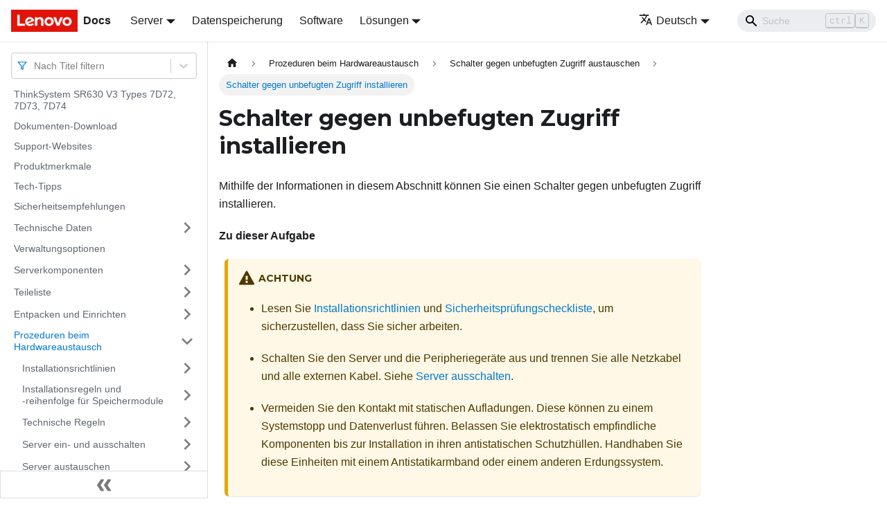

--- FILE ---
content_type: text/html; charset=UTF-8
request_url: https://pubs.lenovo.com/sr630-v3/de/install_an_intrusion_switch
body_size: 9176
content:
<!doctype html>
<html lang="de" dir="ltr" class="docs-wrapper docs-doc-page docs-version-current plugin-docs plugin-id-default docs-doc-id-install_an_intrusion_switch" data-has-hydrated="false">
<head>
<meta charset="UTF-8">

<title data-rh="true">Schalter gegen unbefugten Zugriff installieren | ThinkSystem SR630 V3 | Lenovo Docs</title><meta data-rh="true" name="viewport" content="width=device-width,initial-scale=1"><meta data-rh="true" name="twitter:card" content="summary_large_image"><meta data-rh="true" property="og:image" content="https://pubs.lenovo.com/sr630-v3/de/img/product_soc.png"><meta data-rh="true" name="twitter:image" content="https://pubs.lenovo.com/sr630-v3/de/img/product_soc.png"><meta data-rh="true" property="og:url" content="https://pubs.lenovo.com/sr630-v3/de/install_an_intrusion_switch"><meta data-rh="true" name="docusaurus_locale" content="de"><meta data-rh="true" name="docsearch:language" content="de"><meta data-rh="true" name="keywords" content="SR630 V3, 7D72, 7D73"><meta data-rh="true" name="og:site_name" content="Lenovo Documentation"><meta data-rh="true" name="robots" content="max-image-preview:large"><meta data-rh="true" name="docusaurus_version" content="current"><meta data-rh="true" name="docusaurus_tag" content="docs-default-current"><meta data-rh="true" name="docsearch:version" content="current"><meta data-rh="true" name="docsearch:docusaurus_tag" content="docs-default-current"><meta data-rh="true" property="og:title" content="Schalter gegen unbefugten Zugriff installieren | ThinkSystem SR630 V3 | Lenovo Docs"><meta data-rh="true" name="description" content="Mithilfe der Informationen in diesem Abschnitt können Sie einen Schalter gegen unbefugten Zugriff installieren."><meta data-rh="true" property="og:description" content="Mithilfe der Informationen in diesem Abschnitt können Sie einen Schalter gegen unbefugten Zugriff installieren."><link data-rh="true" rel="icon" href="/sr630-v3/de/img/favicon.ico"><link data-rh="true" rel="canonical" href="https://pubs.lenovo.com/sr630-v3/de/install_an_intrusion_switch"><link data-rh="true" rel="alternate" href="https://pubs.lenovo.com/sr630-v3/install_an_intrusion_switch" hreflang="en"><link data-rh="true" rel="alternate" href="https://pubs.lenovo.com/sr630-v3/de/install_an_intrusion_switch" hreflang="de"><link data-rh="true" rel="alternate" href="https://pubs.lenovo.com/sr630-v3/es/install_an_intrusion_switch" hreflang="es"><link data-rh="true" rel="alternate" href="https://pubs.lenovo.com/sr630-v3/fr/install_an_intrusion_switch" hreflang="fr"><link data-rh="true" rel="alternate" href="https://pubs.lenovo.com/sr630-v3/it/install_an_intrusion_switch" hreflang="it"><link data-rh="true" rel="alternate" href="https://pubs.lenovo.com/sr630-v3/ja/install_an_intrusion_switch" hreflang="ja"><link data-rh="true" rel="alternate" href="https://pubs.lenovo.com/sr630-v3/ko/install_an_intrusion_switch" hreflang="ko"><link data-rh="true" rel="alternate" href="https://pubs.lenovo.com/sr630-v3/pt-BR/install_an_intrusion_switch" hreflang="pt-BR"><link data-rh="true" rel="alternate" href="https://pubs.lenovo.com/sr630-v3/ru/install_an_intrusion_switch" hreflang="ru"><link data-rh="true" rel="alternate" href="https://pubs.lenovo.com/sr630-v3/th/install_an_intrusion_switch" hreflang="th"><link data-rh="true" rel="alternate" href="https://pubs.lenovo.com/sr630-v3/zh-CN/install_an_intrusion_switch" hreflang="zh-CN"><link data-rh="true" rel="alternate" href="https://pubs.lenovo.com/sr630-v3/zh-TW/install_an_intrusion_switch" hreflang="zh-TW"><link data-rh="true" rel="alternate" href="https://pubs.lenovo.com/sr630-v3/install_an_intrusion_switch" hreflang="x-default"><link rel="preconnect" href="https://www.google-analytics.com">
<link rel="preconnect" href="https://www.googletagmanager.com">
<script async src="https://www.googletagmanager.com/gtag/js?id=G-XM7YNY3PYK"></script>
<script>function gtag(){dataLayer.push(arguments)}window.dataLayer=window.dataLayer||[],gtag("js",new Date),gtag("config","G-XM7YNY3PYK",{anonymize_ip:!0})</script>




<link rel="preconnect" href="https://fonts.googleapis.com">
<link rel="preconnect" href="https://fonts.gstatic.com" crossorigin="anonymous"><link rel="stylesheet" href="/sr630-v3/de/assets/css/styles.248202f8.css">
<link rel="preload" href="/sr630-v3/de/assets/js/runtime~main.a04f99ba.js" as="script">
<link rel="preload" href="/sr630-v3/de/assets/js/main.cf23fcd7.js" as="script">
</head>
<body class="navigation-with-keyboard">
<script>!function(){function t(t){document.documentElement.setAttribute("data-theme",t)}var e=function(){var t=null;try{t=new URLSearchParams(window.location.search).get("docusaurus-theme")}catch(t){}return t}()||function(){var t=null;try{t=localStorage.getItem("theme")}catch(t){}return t}();t(null!==e?e:"light")}()</script><div id="__docusaurus">
<div role="region" aria-label="Zum Hauptinhalt springen"><a class="skipToContent_fXgn" href="#__docusaurus_skipToContent_fallback">Zum Hauptinhalt springen</a></div><nav aria-label="Main" class="navbar navbar--fixed-top navbarHideable_m1mJ"><div class="navbar__inner"><div class="navbar__items"><button aria-label="Toggle navigation bar" aria-expanded="false" class="navbar__toggle clean-btn" type="button"><svg width="30" height="30" viewBox="0 0 30 30" aria-hidden="true"><path stroke="currentColor" stroke-linecap="round" stroke-miterlimit="10" stroke-width="2" d="M4 7h22M4 15h22M4 23h22"></path></svg></button><a href="https://pubs.lenovo.com/de/" target="_self" rel="noopener noreferrer" class="navbar__brand"><div class="navbar__logo"><img src="/sr630-v3/de/img/lenovo.png" alt="Lenovo Logo" class="themedImage_ToTc themedImage--light_HNdA" height="32" width="96"><img src="/sr630-v3/de/img/lenovo.png" alt="Lenovo Logo" class="themedImage_ToTc themedImage--dark_i4oU" height="32" width="96"></div><b class="navbar__title text--truncate">Docs</b></a><div class="navbar__item dropdown dropdown--hoverable"><a href="#" aria-haspopup="true" aria-expanded="false" role="button" class="navbar__link">Server</a><ul class="dropdown__menu"><li><a href="https://pubs.lenovo.com/de/thinksystem" target="_self" rel="noopener noreferrer" class="dropdown__link externalLink-none">ThinkSystem<svg width="12" height="12" aria-hidden="true" viewBox="0 0 24 24" class="iconExternalLink_nPIU"><path fill="currentColor" d="M21 13v10h-21v-19h12v2h-10v15h17v-8h2zm3-12h-10.988l4.035 4-6.977 7.07 2.828 2.828 6.977-7.07 4.125 4.172v-11z"></path></svg></a></li><li><a href="https://pubs.lenovo.com/de/thinkedge" target="_self" rel="noopener noreferrer" class="dropdown__link externalLink-none">ThinkEdge<svg width="12" height="12" aria-hidden="true" viewBox="0 0 24 24" class="iconExternalLink_nPIU"><path fill="currentColor" d="M21 13v10h-21v-19h12v2h-10v15h17v-8h2zm3-12h-10.988l4.035 4-6.977 7.07 2.828 2.828 6.977-7.07 4.125 4.172v-11z"></path></svg></a></li><li><a href="https://pubs.lenovo.com/de/systemx" target="_self" rel="noopener noreferrer" class="dropdown__link externalLink-none">System x<svg width="12" height="12" aria-hidden="true" viewBox="0 0 24 24" class="iconExternalLink_nPIU"><path fill="currentColor" d="M21 13v10h-21v-19h12v2h-10v15h17v-8h2zm3-12h-10.988l4.035 4-6.977 7.07 2.828 2.828 6.977-7.07 4.125 4.172v-11z"></path></svg></a></li><li><a href="https://serveroption.lenovo.com/" target="_blank" rel="noopener noreferrer" class="dropdown__link">Option<svg width="12" height="12" aria-hidden="true" viewBox="0 0 24 24" class="iconExternalLink_nPIU"><path fill="currentColor" d="M21 13v10h-21v-19h12v2h-10v15h17v-8h2zm3-12h-10.988l4.035 4-6.977 7.07 2.828 2.828 6.977-7.07 4.125 4.172v-11z"></path></svg></a></li></ul></div><a href="https://datacentersupport.lenovo.com/storagepubs" target="_self" rel="noopener noreferrer" class="navbar__item navbar__link externalLink-none">Datenspeicherung<svg width="13.5" height="13.5" aria-hidden="true" viewBox="0 0 24 24" class="iconExternalLink_nPIU"><path fill="currentColor" d="M21 13v10h-21v-19h12v2h-10v15h17v-8h2zm3-12h-10.988l4.035 4-6.977 7.07 2.828 2.828 6.977-7.07 4.125 4.172v-11z"></path></svg></a><a href="https://pubs.lenovo.com/de/software" target="_self" rel="noopener noreferrer" class="navbar__item navbar__link externalLink-none">Software<svg width="13.5" height="13.5" aria-hidden="true" viewBox="0 0 24 24" class="iconExternalLink_nPIU"><path fill="currentColor" d="M21 13v10h-21v-19h12v2h-10v15h17v-8h2zm3-12h-10.988l4.035 4-6.977 7.07 2.828 2.828 6.977-7.07 4.125 4.172v-11z"></path></svg></a><div class="navbar__item dropdown dropdown--hoverable"><a href="#" aria-haspopup="true" aria-expanded="false" role="button" class="navbar__link">Lösungen</a><ul class="dropdown__menu"><li><a href="https://pubs.lenovo.com/de/thinkagile" target="_self" rel="noopener noreferrer" class="dropdown__link externalLink-none">ThinkAgile<svg width="12" height="12" aria-hidden="true" viewBox="0 0 24 24" class="iconExternalLink_nPIU"><path fill="currentColor" d="M21 13v10h-21v-19h12v2h-10v15h17v-8h2zm3-12h-10.988l4.035 4-6.977 7.07 2.828 2.828 6.977-7.07 4.125 4.172v-11z"></path></svg></a></li><li><a href="https://pubs.lenovo.com/de/water-cooling-solution" target="_self" rel="noopener noreferrer" class="dropdown__link externalLink-none">Water Cooling Solution<svg width="12" height="12" aria-hidden="true" viewBox="0 0 24 24" class="iconExternalLink_nPIU"><path fill="currentColor" d="M21 13v10h-21v-19h12v2h-10v15h17v-8h2zm3-12h-10.988l4.035 4-6.977 7.07 2.828 2.828 6.977-7.07 4.125 4.172v-11z"></path></svg></a></li></ul></div></div><div class="navbar__items navbar__items--right"><div class="navbar__item dropdown dropdown--hoverable dropdown--right"><a href="#" aria-haspopup="true" aria-expanded="false" role="button" class="navbar__link"><svg viewBox="0 0 24 24" width="20" height="20" aria-hidden="true" class="iconLanguage_DSK9"><path fill="currentColor" d="M12.87 15.07l-2.54-2.51.03-.03c1.74-1.94 2.98-4.17 3.71-6.53H17V4h-7V2H8v2H1v1.99h11.17C11.5 7.92 10.44 9.75 9 11.35 8.07 10.32 7.3 9.19 6.69 8h-2c.73 1.63 1.73 3.17 2.98 4.56l-5.09 5.02L4 19l5-5 3.11 3.11.76-2.04zM18.5 10h-2L12 22h2l1.12-3h4.75L21 22h2l-4.5-12zm-2.62 7l1.62-4.33L19.12 17h-3.24z"></path></svg>Deutsch</a><ul class="dropdown__menu"><li><a href="/sr630-v3/install_an_intrusion_switch" target="_self" rel="noopener noreferrer" class="dropdown__link" lang="en">English</a></li><li><a href="/sr630-v3/de/install_an_intrusion_switch" target="_self" rel="noopener noreferrer" class="dropdown__link dropdown__link--active" lang="de">Deutsch</a></li><li><a href="/sr630-v3/es/install_an_intrusion_switch" target="_self" rel="noopener noreferrer" class="dropdown__link" lang="es">Español</a></li><li><a href="/sr630-v3/fr/install_an_intrusion_switch" target="_self" rel="noopener noreferrer" class="dropdown__link" lang="fr">Français</a></li><li><a href="/sr630-v3/it/install_an_intrusion_switch" target="_self" rel="noopener noreferrer" class="dropdown__link" lang="it">Italiano</a></li><li><a href="/sr630-v3/ja/install_an_intrusion_switch" target="_self" rel="noopener noreferrer" class="dropdown__link" lang="ja">日本語</a></li><li><a href="/sr630-v3/ko/install_an_intrusion_switch" target="_self" rel="noopener noreferrer" class="dropdown__link" lang="ko">한국어</a></li><li><a href="/sr630-v3/pt-BR/install_an_intrusion_switch" target="_self" rel="noopener noreferrer" class="dropdown__link" lang="pt-BR">Português do Brasil</a></li><li><a href="/sr630-v3/ru/install_an_intrusion_switch" target="_self" rel="noopener noreferrer" class="dropdown__link" lang="ru">Русский</a></li><li><a href="/sr630-v3/th/install_an_intrusion_switch" target="_self" rel="noopener noreferrer" class="dropdown__link" lang="th">ภาษาไทย</a></li><li><a href="/sr630-v3/zh-CN/install_an_intrusion_switch" target="_self" rel="noopener noreferrer" class="dropdown__link" lang="zh-CN">简体中文</a></li><li><a href="/sr630-v3/zh-TW/install_an_intrusion_switch" target="_self" rel="noopener noreferrer" class="dropdown__link" lang="zh-TW">繁體中文</a></li></ul></div><div class="searchBox_ZlJk"><div class="navbar__search searchBarContainer_NW3z"><input placeholder="Suche" aria-label="Search" class="navbar__search-input"><div class="loadingRing_RJI3 searchBarLoadingRing_YnHq"><div></div><div></div><div></div><div></div></div></div></div></div></div><div role="presentation" class="navbar-sidebar__backdrop"></div></nav><div id="__docusaurus_skipToContent_fallback" class="main-wrapper mainWrapper_z2l0 docsWrapper_BCFX"><button aria-label="Zurück nach oben scrollen" class="clean-btn theme-back-to-top-button backToTopButton_sjWU" type="button"></button><div class="docPage__5DB"><aside class="theme-doc-sidebar-container docSidebarContainer_b6E3"><div class="sidebarViewport_Xe31"><div class="sidebar_njMd sidebarWithHideableNavbar_wUlq"><a href="https://pubs.lenovo.com/de/" target="_self" rel="noopener noreferrer" tabindex="-1" class="sidebarLogo_isFc"><img src="/sr630-v3/de/img/lenovo.png" alt="Lenovo Logo" class="themedImage_ToTc themedImage--light_HNdA" height="32" width="96"><img src="/sr630-v3/de/img/lenovo.png" alt="Lenovo Logo" class="themedImage_ToTc themedImage--dark_i4oU" height="32" width="96"><b>Docs</b></a><nav aria-label="Docs sidebar" class="menu thin-scrollbar menu_Y1UP"><style data-emotion="css b62m3t-container">.css-b62m3t-container{position:relative;box-sizing:border-box;}</style><div class="titleFilter_mcU3 css-b62m3t-container"><style data-emotion="css 7pg0cj-a11yText">.css-7pg0cj-a11yText{z-index:9999;border:0;clip:rect(1px, 1px, 1px, 1px);height:1px;width:1px;position:absolute;overflow:hidden;padding:0;white-space:nowrap;}</style><span id="react-select-928-live-region" class="css-7pg0cj-a11yText"></span><span aria-live="polite" aria-atomic="false" aria-relevant="additions text" role="log" class="css-7pg0cj-a11yText"></span><style data-emotion="css 13cymwt-control">.css-13cymwt-control{-webkit-align-items:center;-webkit-box-align:center;-ms-flex-align:center;align-items:center;cursor:default;display:-webkit-box;display:-webkit-flex;display:-ms-flexbox;display:flex;-webkit-box-flex-wrap:wrap;-webkit-flex-wrap:wrap;-ms-flex-wrap:wrap;flex-wrap:wrap;-webkit-box-pack:justify;-webkit-justify-content:space-between;justify-content:space-between;min-height:38px;outline:0!important;position:relative;-webkit-transition:all 100ms;transition:all 100ms;background-color:hsl(0, 0%, 100%);border-color:hsl(0, 0%, 80%);border-radius:4px;border-style:solid;border-width:1px;box-sizing:border-box;}.css-13cymwt-control:hover{border-color:hsl(0, 0%, 70%);}</style><div class="title-filter__control css-13cymwt-control"><svg stroke="currentColor" fill="none" stroke-width="2" viewBox="0 0 24 24" stroke-linecap="round" stroke-linejoin="round" class="titleFilterIcon_Fmk3" height="1em" width="1em" xmlns="http://www.w3.org/2000/svg"><polygon points="22 3 2 3 10 12.46 10 19 14 21 14 12.46 22 3"></polygon></svg> <style data-emotion="css hlgwow">.css-hlgwow{-webkit-align-items:center;-webkit-box-align:center;-ms-flex-align:center;align-items:center;display:grid;-webkit-flex:1;-ms-flex:1;flex:1;-webkit-box-flex-wrap:wrap;-webkit-flex-wrap:wrap;-ms-flex-wrap:wrap;flex-wrap:wrap;-webkit-overflow-scrolling:touch;position:relative;overflow:hidden;padding:2px 8px;box-sizing:border-box;}</style><div class="title-filter__value-container css-hlgwow"><style data-emotion="css 1jqq78o-placeholder">.css-1jqq78o-placeholder{grid-area:1/1/2/3;color:hsl(0, 0%, 50%);margin-left:2px;margin-right:2px;box-sizing:border-box;}</style><div class="title-filter__placeholder css-1jqq78o-placeholder" id="react-select-928-placeholder">Nach Titel filtern</div><style data-emotion="css 19bb58m">.css-19bb58m{visibility:visible;-webkit-flex:1 1 auto;-ms-flex:1 1 auto;flex:1 1 auto;display:inline-grid;grid-area:1/1/2/3;grid-template-columns:0 min-content;margin:2px;padding-bottom:2px;padding-top:2px;color:hsl(0, 0%, 20%);box-sizing:border-box;}.css-19bb58m:after{content:attr(data-value) " ";visibility:hidden;white-space:pre;grid-area:1/2;font:inherit;min-width:2px;border:0;margin:0;outline:0;padding:0;}</style><div class="title-filter__input-container css-19bb58m" data-value=""><input class="title-filter__input" style="label:input;color:inherit;background:0;opacity:1;width:100%;grid-area:1 / 2;font:inherit;min-width:2px;border:0;margin:0;outline:0;padding:0" autocapitalize="none" autocomplete="off" autocorrect="off" id="react-select-928-input" spellcheck="false" tabindex="0" aria-autocomplete="list" aria-expanded="false" aria-haspopup="true" role="combobox" aria-activedescendant="" aria-describedby="react-select-928-placeholder"></div></div><style data-emotion="css 1wy0on6">.css-1wy0on6{-webkit-align-items:center;-webkit-box-align:center;-ms-flex-align:center;align-items:center;-webkit-align-self:stretch;-ms-flex-item-align:stretch;align-self:stretch;display:-webkit-box;display:-webkit-flex;display:-ms-flexbox;display:flex;-webkit-flex-shrink:0;-ms-flex-negative:0;flex-shrink:0;box-sizing:border-box;}</style><div class="title-filter__indicators css-1wy0on6"><style data-emotion="css 1u9des2-indicatorSeparator">.css-1u9des2-indicatorSeparator{-webkit-align-self:stretch;-ms-flex-item-align:stretch;align-self:stretch;width:1px;background-color:hsl(0, 0%, 80%);margin-bottom:8px;margin-top:8px;box-sizing:border-box;}</style><span class="title-filter__indicator-separator css-1u9des2-indicatorSeparator"></span><style data-emotion="css 1xc3v61-indicatorContainer">.css-1xc3v61-indicatorContainer{display:-webkit-box;display:-webkit-flex;display:-ms-flexbox;display:flex;-webkit-transition:color 150ms;transition:color 150ms;color:hsl(0, 0%, 80%);padding:8px;box-sizing:border-box;}.css-1xc3v61-indicatorContainer:hover{color:hsl(0, 0%, 60%);}</style><div class="title-filter__indicator title-filter__dropdown-indicator css-1xc3v61-indicatorContainer" aria-hidden="true"><style data-emotion="css 8mmkcg">.css-8mmkcg{display:inline-block;fill:currentColor;line-height:1;stroke:currentColor;stroke-width:0;}</style><svg height="20" width="20" viewBox="0 0 20 20" aria-hidden="true" focusable="false" class="css-8mmkcg"><path d="M4.516 7.548c0.436-0.446 1.043-0.481 1.576 0l3.908 3.747 3.908-3.747c0.533-0.481 1.141-0.446 1.574 0 0.436 0.445 0.408 1.197 0 1.615-0.406 0.418-4.695 4.502-4.695 4.502-0.217 0.223-0.502 0.335-0.787 0.335s-0.57-0.112-0.789-0.335c0 0-4.287-4.084-4.695-4.502s-0.436-1.17 0-1.615z"></path></svg></div></div></div></div><ul class="theme-doc-sidebar-menu menu__list"><li class="theme-doc-sidebar-item-link theme-doc-sidebar-item-link-level-1 menu__list-item"><a class="menu__link" href="/sr630-v3/de/">ThinkSystem SR630 V3 Types 7D72, 7D73, 7D74</a></li><li class="theme-doc-sidebar-item-link theme-doc-sidebar-item-link-level-1 menu__list-item"><a class="menu__link" href="/sr630-v3/de/pdf_files">Dokumenten-Download</a></li><li class="theme-doc-sidebar-item-link theme-doc-sidebar-item-link-level-1 menu__list-item"><a class="menu__link" href="/sr630-v3/de/support_websites">Support-Websites</a></li><li class="theme-doc-sidebar-item-link theme-doc-sidebar-item-link-level-1 menu__list-item"><a class="menu__link" href="/sr630-v3/de/server_features">Produktmerkmale</a></li><li class="theme-doc-sidebar-item-link theme-doc-sidebar-item-link-level-1 menu__list-item"><a class="menu__link" href="/sr630-v3/de/service_bulletins">Tech-Tipps</a></li><li class="theme-doc-sidebar-item-link theme-doc-sidebar-item-link-level-1 menu__list-item"><a class="menu__link" href="/sr630-v3/de/security_advisories">Sicherheitsempfehlungen</a></li><li class="theme-doc-sidebar-item-category theme-doc-sidebar-item-category-level-1 menu__list-item menu__list-item--collapsed"><div class="menu__list-item-collapsible"><a class="menu__link menu__link--sublist" aria-expanded="false" href="/sr630-v3/de/server_specifications">Technische Daten</a><button aria-label="Umschalten der Seitenleiste mit einklappbarer Kategorie &#x27;Technische Daten&#x27;" type="button" class="clean-btn menu__caret"></button></div></li><li class="theme-doc-sidebar-item-link theme-doc-sidebar-item-link-level-1 menu__list-item"><a class="menu__link" href="/sr630-v3/de/management_options">Verwaltungsoptionen</a></li><li class="theme-doc-sidebar-item-category theme-doc-sidebar-item-category-level-1 menu__list-item menu__list-item--collapsed"><div class="menu__list-item-collapsible"><a class="menu__link menu__link--sublist" aria-expanded="false" href="/sr630-v3/de/server_components">Serverkomponenten</a><button aria-label="Umschalten der Seitenleiste mit einklappbarer Kategorie &#x27;Serverkomponenten&#x27;" type="button" class="clean-btn menu__caret"></button></div></li><li class="theme-doc-sidebar-item-category theme-doc-sidebar-item-category-level-1 menu__list-item menu__list-item--collapsed"><div class="menu__list-item-collapsible"><a class="menu__link menu__link--sublist" aria-expanded="false" href="/sr630-v3/de/parts_list">Teileliste</a><button aria-label="Umschalten der Seitenleiste mit einklappbarer Kategorie &#x27;Teileliste&#x27;" type="button" class="clean-btn menu__caret"></button></div></li><li class="theme-doc-sidebar-item-category theme-doc-sidebar-item-category-level-1 menu__list-item menu__list-item--collapsed"><div class="menu__list-item-collapsible"><a class="menu__link menu__link--sublist" aria-expanded="false" href="/sr630-v3/de/unboxing_and_setup">Entpacken und Einrichten</a><button aria-label="Umschalten der Seitenleiste mit einklappbarer Kategorie &#x27;Entpacken und Einrichten&#x27;" type="button" class="clean-btn menu__caret"></button></div></li><li class="theme-doc-sidebar-item-category theme-doc-sidebar-item-category-level-1 menu__list-item"><div class="menu__list-item-collapsible"><a class="menu__link menu__link--sublist menu__link--active" aria-expanded="true" href="/sr630-v3/de/hardware_replacement_procedures">Prozeduren beim Hardwareaustausch</a><button aria-label="Umschalten der Seitenleiste mit einklappbarer Kategorie &#x27;Prozeduren beim Hardwareaustausch&#x27;" type="button" class="clean-btn menu__caret"></button></div><ul style="display:block;overflow:visible;height:auto" class="menu__list"><li class="theme-doc-sidebar-item-category theme-doc-sidebar-item-category-level-2 menu__list-item menu__list-item--collapsed"><div class="menu__list-item-collapsible"><a class="menu__link menu__link--sublist" aria-expanded="false" tabindex="0" href="/sr630-v3/de/installation_guidelines">Installationsrichtlinien</a><button aria-label="Umschalten der Seitenleiste mit einklappbarer Kategorie &#x27;Installationsrichtlinien&#x27;" type="button" class="clean-btn menu__caret"></button></div></li><li class="theme-doc-sidebar-item-category theme-doc-sidebar-item-category-level-2 menu__list-item menu__list-item--collapsed"><div class="menu__list-item-collapsible"><a class="menu__link menu__link--sublist" aria-expanded="false" tabindex="0" href="/sr630-v3/de/memory_module_installation_order">Installationsregeln und ‑reihenfolge für Speichermodule</a><button aria-label="Umschalten der Seitenleiste mit einklappbarer Kategorie &#x27;Installationsregeln und ‑reihenfolge für Speichermodule&#x27;" type="button" class="clean-btn menu__caret"></button></div></li><li class="theme-doc-sidebar-item-category theme-doc-sidebar-item-category-level-2 menu__list-item menu__list-item--collapsed"><div class="menu__list-item-collapsible"><a class="menu__link menu__link--sublist" aria-expanded="false" tabindex="0" href="/sr630-v3/de/rules_limitations">Technische Regeln</a><button aria-label="Umschalten der Seitenleiste mit einklappbarer Kategorie &#x27;Technische Regeln&#x27;" type="button" class="clean-btn menu__caret"></button></div></li><li class="theme-doc-sidebar-item-category theme-doc-sidebar-item-category-level-2 menu__list-item menu__list-item--collapsed"><div class="menu__list-item-collapsible"><a class="menu__link menu__link--sublist" aria-expanded="false" tabindex="0" href="/sr630-v3/de/power_on_off_the_server">Server ein‑ und ausschalten</a><button aria-label="Umschalten der Seitenleiste mit einklappbarer Kategorie &#x27;Server ein‑ und ausschalten&#x27;" type="button" class="clean-btn menu__caret"></button></div></li><li class="theme-doc-sidebar-item-category theme-doc-sidebar-item-category-level-2 menu__list-item menu__list-item--collapsed"><div class="menu__list-item-collapsible"><a class="menu__link menu__link--sublist" aria-expanded="false" tabindex="0" href="/sr630-v3/de/server_replacement">Server austauschen</a><button aria-label="Umschalten der Seitenleiste mit einklappbarer Kategorie &#x27;Server austauschen&#x27;" type="button" class="clean-btn menu__caret"></button></div></li><li class="theme-doc-sidebar-item-category theme-doc-sidebar-item-category-level-2 menu__list-item menu__list-item--collapsed"><div class="menu__list-item-collapsible"><a class="menu__link menu__link--sublist" aria-expanded="false" tabindex="0" href="/sr630-v3/de/air_baffle_replacement">Luftführung austauschen</a><button aria-label="Umschalten der Seitenleiste mit einklappbarer Kategorie &#x27;Luftführung austauschen&#x27;" type="button" class="clean-btn menu__caret"></button></div></li><li class="theme-doc-sidebar-item-category theme-doc-sidebar-item-category-level-2 menu__list-item menu__list-item--collapsed"><div class="menu__list-item-collapsible"><a class="menu__link menu__link--sublist" aria-expanded="false" tabindex="0" href="/sr630-v3/de/backplane_replacement">Rückwandplatine austauschen</a><button aria-label="Umschalten der Seitenleiste mit einklappbarer Kategorie &#x27;Rückwandplatine austauschen&#x27;" type="button" class="clean-btn menu__caret"></button></div></li><li class="theme-doc-sidebar-item-category theme-doc-sidebar-item-category-level-2 menu__list-item menu__list-item--collapsed"><div class="menu__list-item-collapsible"><a class="menu__link menu__link--sublist" aria-expanded="false" tabindex="0" href="/sr630-v3/de/cmos_battery_replacement">CMOS-Batterie austauschen</a><button aria-label="Umschalten der Seitenleiste mit einklappbarer Kategorie &#x27;CMOS-Batterie austauschen&#x27;" type="button" class="clean-btn menu__caret"></button></div></li><li class="theme-doc-sidebar-item-category theme-doc-sidebar-item-category-level-2 menu__list-item menu__list-item--collapsed"><div class="menu__list-item-collapsible"><a class="menu__link menu__link--sublist" aria-expanded="false" tabindex="0" href="/sr630-v3/de/edsff_cage_replacement">EDSFF-Halterung austauschen</a><button aria-label="Umschalten der Seitenleiste mit einklappbarer Kategorie &#x27;EDSFF-Halterung austauschen&#x27;" type="button" class="clean-btn menu__caret"></button></div></li><li class="theme-doc-sidebar-item-category theme-doc-sidebar-item-category-level-2 menu__list-item menu__list-item--collapsed"><div class="menu__list-item-collapsible"><a class="menu__link menu__link--sublist" aria-expanded="false" tabindex="0" href="/sr630-v3/de/front_riser_assembly_replacement">Vordere Adapterkartenbaugruppe austauschen</a><button aria-label="Umschalten der Seitenleiste mit einklappbarer Kategorie &#x27;Vordere Adapterkartenbaugruppe austauschen&#x27;" type="button" class="clean-btn menu__caret"></button></div></li><li class="theme-doc-sidebar-item-category theme-doc-sidebar-item-category-level-2 menu__list-item menu__list-item--collapsed"><div class="menu__list-item-collapsible"><a class="menu__link menu__link--sublist" aria-expanded="false" tabindex="0" href="/sr630-v3/de/front_ocp_and_ocp_interposer">Vorderes OCP-Modul und OCP-Interposerkarte austauschen</a><button aria-label="Umschalten der Seitenleiste mit einklappbarer Kategorie &#x27;Vorderes OCP-Modul und OCP-Interposerkarte austauschen&#x27;" type="button" class="clean-btn menu__caret"></button></div></li><li class="theme-doc-sidebar-item-category theme-doc-sidebar-item-category-level-2 menu__list-item menu__list-item--collapsed"><div class="menu__list-item-collapsible"><a class="menu__link menu__link--sublist" aria-expanded="false" tabindex="0" href="/sr630-v3/de/front_panel_replacement">E/A-Modul an der Vorderseite austauschen</a><button aria-label="Umschalten der Seitenleiste mit einklappbarer Kategorie &#x27;E/A-Modul an der Vorderseite austauschen&#x27;" type="button" class="clean-btn menu__caret"></button></div></li><li class="theme-doc-sidebar-item-category theme-doc-sidebar-item-category-level-2 menu__list-item menu__list-item--collapsed"><div class="menu__list-item-collapsible"><a class="menu__link menu__link--sublist" aria-expanded="false" tabindex="0" href="/sr630-v3/de/heat_sink_nut_replacement">T30-Torx-Mutter am Kühlkörper austauschen</a><button aria-label="Umschalten der Seitenleiste mit einklappbarer Kategorie &#x27;T30-Torx-Mutter am Kühlkörper austauschen&#x27;" type="button" class="clean-btn menu__caret"></button></div></li><li class="theme-doc-sidebar-item-category theme-doc-sidebar-item-category-level-2 menu__list-item menu__list-item--collapsed"><div class="menu__list-item-collapsible"><a class="menu__link menu__link--sublist" aria-expanded="false" tabindex="0" href="/sr630-v3/de/hot-swap_drive_replacement">Hot-Swap-Laufwerk austauschen</a><button aria-label="Umschalten der Seitenleiste mit einklappbarer Kategorie &#x27;Hot-Swap-Laufwerk austauschen&#x27;" type="button" class="clean-btn menu__caret"></button></div></li><li class="theme-doc-sidebar-item-category theme-doc-sidebar-item-category-level-2 menu__list-item menu__list-item--collapsed"><div class="menu__list-item-collapsible"><a class="menu__link menu__link--sublist" aria-expanded="false" tabindex="0" href="/sr630-v3/de/hot-swap_power_supply_replacement">Hot-Swap-Netzteil austauschen</a><button aria-label="Umschalten der Seitenleiste mit einklappbarer Kategorie &#x27;Hot-Swap-Netzteil austauschen&#x27;" type="button" class="clean-btn menu__caret"></button></div></li><li class="theme-doc-sidebar-item-category theme-doc-sidebar-item-category-level-2 menu__list-item menu__list-item--collapsed"><div class="menu__list-item-collapsible"><a class="menu__link menu__link--sublist" aria-expanded="false" tabindex="0" href="/sr630-v3/de/internal_raid_replacement">Internen CFF RAID-Adapter austauschen</a><button aria-label="Umschalten der Seitenleiste mit einklappbarer Kategorie &#x27;Internen CFF RAID-Adapter austauschen&#x27;" type="button" class="clean-btn menu__caret"></button></div></li><li class="theme-doc-sidebar-item-category theme-doc-sidebar-item-category-level-2 menu__list-item"><div class="menu__list-item-collapsible"><a class="menu__link menu__link--sublist menu__link--active" aria-expanded="true" tabindex="0" href="/sr630-v3/de/intrusion_switch_replacement">Schalter gegen unbefugten Zugriff austauschen</a><button aria-label="Umschalten der Seitenleiste mit einklappbarer Kategorie &#x27;Schalter gegen unbefugten Zugriff austauschen&#x27;" type="button" class="clean-btn menu__caret"></button></div><ul style="display:block;overflow:visible;height:auto" class="menu__list"><li class="theme-doc-sidebar-item-link theme-doc-sidebar-item-link-level-3 menu__list-item"><a class="menu__link" tabindex="0" href="/sr630-v3/de/remove_an_intrusion_switch">Schalter gegen unbefugten Zugriff entfernen</a></li><li class="theme-doc-sidebar-item-link theme-doc-sidebar-item-link-level-3 menu__list-item"><a class="menu__link menu__link--active" aria-current="page" tabindex="0" href="/sr630-v3/de/install_an_intrusion_switch">Schalter gegen unbefugten Zugriff installieren</a></li></ul></li><li class="theme-doc-sidebar-item-category theme-doc-sidebar-item-category-level-2 menu__list-item menu__list-item--collapsed"><div class="menu__list-item-collapsible"><a class="menu__link menu__link--sublist" aria-expanded="false" tabindex="0" href="/sr630-v3/de/lacm_replacement">Lenovo Neptune(TM) Liquid-to-Air-Modul austauschen (nur für qualifizierte Kundendiensttechniker)</a><button aria-label="Umschalten der Seitenleiste mit einklappbarer Kategorie &#x27;Lenovo Neptune(TM) Liquid-to-Air-Modul austauschen (nur für qualifizierte Kundendiensttechniker)&#x27;" type="button" class="clean-btn menu__caret"></button></div></li><li class="theme-doc-sidebar-item-category theme-doc-sidebar-item-category-level-2 menu__list-item menu__list-item--collapsed"><div class="menu__list-item-collapsible"><a class="menu__link menu__link--sublist" aria-expanded="false" tabindex="0" href="/sr630-v3/de/dwcm_replacement">Modul für direkte Wasserkühlung des Lenovo Neptune(TM) Prozessors austauschen (nur für qualifizierte Kundendiensttechniker)</a><button aria-label="Umschalten der Seitenleiste mit einklappbarer Kategorie &#x27;Modul für direkte Wasserkühlung des Lenovo Neptune(TM) Prozessors austauschen (nur für qualifizierte Kundendiensttechniker)&#x27;" type="button" class="clean-btn menu__caret"></button></div></li><li class="theme-doc-sidebar-item-category theme-doc-sidebar-item-category-level-2 menu__list-item menu__list-item--collapsed"><div class="menu__list-item-collapsible"><a class="menu__link menu__link--sublist" aria-expanded="false" tabindex="0" href="/sr630-v3/de/management_nic_adapter_replacement">NIC-Verwaltungsadapter austauschen</a><button aria-label="Umschalten der Seitenleiste mit einklappbarer Kategorie &#x27;NIC-Verwaltungsadapter austauschen&#x27;" type="button" class="clean-btn menu__caret"></button></div></li><li class="theme-doc-sidebar-item-category theme-doc-sidebar-item-category-level-2 menu__list-item menu__list-item--collapsed"><div class="menu__list-item-collapsible"><a class="menu__link menu__link--sublist" aria-expanded="false" tabindex="0" href="/sr630-v3/de/manifold_replacement">Leitung austauschen (nur für qualifizierte Kundendiensttechniker)</a><button aria-label="Umschalten der Seitenleiste mit einklappbarer Kategorie &#x27;Leitung austauschen (nur für qualifizierte Kundendiensttechniker)&#x27;" type="button" class="clean-btn menu__caret"></button></div></li><li class="theme-doc-sidebar-item-category theme-doc-sidebar-item-category-level-2 menu__list-item menu__list-item--collapsed"><div class="menu__list-item-collapsible"><a class="menu__link menu__link--sublist" aria-expanded="false" tabindex="0" href="/sr630-v3/de/memory_module_replacement">Speichermodul austauschen</a><button aria-label="Umschalten der Seitenleiste mit einklappbarer Kategorie &#x27;Speichermodul austauschen&#x27;" type="button" class="clean-btn menu__caret"></button></div></li><li class="theme-doc-sidebar-item-category theme-doc-sidebar-item-category-level-2 menu__list-item menu__list-item--collapsed"><div class="menu__list-item-collapsible"><a class="menu__link menu__link--sublist" aria-expanded="false" tabindex="0" href="/sr630-v3/de/sd_replacement">MicroSD-Karte austauschen</a><button aria-label="Umschalten der Seitenleiste mit einklappbarer Kategorie &#x27;MicroSD-Karte austauschen&#x27;" type="button" class="clean-btn menu__caret"></button></div></li><li class="theme-doc-sidebar-item-category theme-doc-sidebar-item-category-level-2 menu__list-item menu__list-item--collapsed"><div class="menu__list-item-collapsible"><a class="menu__link menu__link--sublist" aria-expanded="false" tabindex="0" href="/sr630-v3/de/m2_module_replacement">M.2-Rückwandplatine und M.2-Laufwerk austauschen</a><button aria-label="Umschalten der Seitenleiste mit einklappbarer Kategorie &#x27;M.2-Rückwandplatine und M.2-Laufwerk austauschen&#x27;" type="button" class="clean-btn menu__caret"></button></div></li><li class="theme-doc-sidebar-item-category theme-doc-sidebar-item-category-level-2 menu__list-item menu__list-item--collapsed"><div class="menu__list-item-collapsible"><a class="menu__link menu__link--sublist" aria-expanded="false" tabindex="0" href="/sr630-v3/de/pcie_card_replacement">PCIe-Adapter austauschen</a><button aria-label="Umschalten der Seitenleiste mit einklappbarer Kategorie &#x27;PCIe-Adapter austauschen&#x27;" type="button" class="clean-btn menu__caret"></button></div></li><li class="theme-doc-sidebar-item-category theme-doc-sidebar-item-category-level-2 menu__list-item menu__list-item--collapsed"><div class="menu__list-item-collapsible"><a class="menu__link menu__link--sublist" aria-expanded="false" tabindex="0" href="/sr630-v3/de/psu_airduct_replacement">Luftführung der Netzteileinheit austauschen</a><button aria-label="Umschalten der Seitenleiste mit einklappbarer Kategorie &#x27;Luftführung der Netzteileinheit austauschen&#x27;" type="button" class="clean-btn menu__caret"></button></div></li><li class="theme-doc-sidebar-item-category theme-doc-sidebar-item-category-level-2 menu__list-item menu__list-item--collapsed"><div class="menu__list-item-collapsible"><a class="menu__link menu__link--sublist" aria-expanded="false" tabindex="0" href="/sr630-v3/de/microprocessor_replacement">Mikroprozessor und Kühlkörper austauschen</a><button aria-label="Umschalten der Seitenleiste mit einklappbarer Kategorie &#x27;Mikroprozessor und Kühlkörper austauschen&#x27;" type="button" class="clean-btn menu__caret"></button></div></li><li class="theme-doc-sidebar-item-category theme-doc-sidebar-item-category-level-2 menu__list-item menu__list-item--collapsed"><div class="menu__list-item-collapsible"><a class="menu__link menu__link--sublist" aria-expanded="false" tabindex="0" href="/sr630-v3/de/rack_latches_replacement">Rack-Verriegelungen austauschen</a><button aria-label="Umschalten der Seitenleiste mit einklappbarer Kategorie &#x27;Rack-Verriegelungen austauschen&#x27;" type="button" class="clean-btn menu__caret"></button></div></li><li class="theme-doc-sidebar-item-category theme-doc-sidebar-item-category-level-2 menu__list-item menu__list-item--collapsed"><div class="menu__list-item-collapsible"><a class="menu__link menu__link--sublist" aria-expanded="false" tabindex="0" href="/sr630-v3/de/supercap_replacement">RAID-Flash-Stromversorgungsmodul austauschen</a><button aria-label="Umschalten der Seitenleiste mit einklappbarer Kategorie &#x27;RAID-Flash-Stromversorgungsmodul austauschen&#x27;" type="button" class="clean-btn menu__caret"></button></div></li><li class="theme-doc-sidebar-item-category theme-doc-sidebar-item-category-level-2 menu__list-item menu__list-item--collapsed"><div class="menu__list-item-collapsible"><a class="menu__link menu__link--sublist" aria-expanded="false" tabindex="0" href="/sr630-v3/de/rear_hot-swap_drive_assembly_replacement">Laufwerkbaugruppe an der Rückseite austauschen</a><button aria-label="Umschalten der Seitenleiste mit einklappbarer Kategorie &#x27;Laufwerkbaugruppe an der Rückseite austauschen&#x27;" type="button" class="clean-btn menu__caret"></button></div></li><li class="theme-doc-sidebar-item-category theme-doc-sidebar-item-category-level-2 menu__list-item menu__list-item--collapsed"><div class="menu__list-item-collapsible"><a class="menu__link menu__link--sublist" aria-expanded="false" tabindex="0" href="/sr630-v3/de/ocp_adapter_replacement">Hinteres OCP-Modul austauschen</a><button aria-label="Umschalten der Seitenleiste mit einklappbarer Kategorie &#x27;Hinteres OCP-Modul austauschen&#x27;" type="button" class="clean-btn menu__caret"></button></div></li><li class="theme-doc-sidebar-item-category theme-doc-sidebar-item-category-level-2 menu__list-item menu__list-item--collapsed"><div class="menu__list-item-collapsible"><a class="menu__link menu__link--sublist" aria-expanded="false" tabindex="0" href="/sr630-v3/de/riser_card_replacement">Hintere Adapterkarte austauschen</a><button aria-label="Umschalten der Seitenleiste mit einklappbarer Kategorie &#x27;Hintere Adapterkarte austauschen&#x27;" type="button" class="clean-btn menu__caret"></button></div></li><li class="theme-doc-sidebar-item-category theme-doc-sidebar-item-category-level-2 menu__list-item menu__list-item--collapsed"><div class="menu__list-item-collapsible"><a class="menu__link menu__link--sublist" aria-expanded="false" tabindex="0" href="/sr630-v3/de/security_bezel_replacement">Sicherheitsfrontblende austauschen</a><button aria-label="Umschalten der Seitenleiste mit einklappbarer Kategorie &#x27;Sicherheitsfrontblende austauschen&#x27;" type="button" class="clean-btn menu__caret"></button></div></li><li class="theme-doc-sidebar-item-category theme-doc-sidebar-item-category-level-2 menu__list-item menu__list-item--collapsed"><div class="menu__list-item-collapsible"><a class="menu__link menu__link--sublist" aria-expanded="false" tabindex="0" href="/sr630-v3/de/serial_port_module_replacement">Serielles Anschlussmodul austauschen</a><button aria-label="Umschalten der Seitenleiste mit einklappbarer Kategorie &#x27;Serielles Anschlussmodul austauschen&#x27;" type="button" class="clean-btn menu__caret"></button></div></li><li class="theme-doc-sidebar-item-category theme-doc-sidebar-item-category-level-2 menu__list-item menu__list-item--collapsed"><div class="menu__list-item-collapsible"><a class="menu__link menu__link--sublist" aria-expanded="false" tabindex="0" href="/sr630-v3/de/system_board_replacement">Systemplatinenbaugruppe austauschen (nur für qualifizierte Kundendiensttechniker)</a><button aria-label="Umschalten der Seitenleiste mit einklappbarer Kategorie &#x27;Systemplatinenbaugruppe austauschen (nur für qualifizierte Kundendiensttechniker)&#x27;" type="button" class="clean-btn menu__caret"></button></div></li><li class="theme-doc-sidebar-item-category theme-doc-sidebar-item-category-level-2 menu__list-item menu__list-item--collapsed"><div class="menu__list-item-collapsible"><a class="menu__link menu__link--sublist" aria-expanded="false" tabindex="0" href="/sr630-v3/de/system_fan_replacement">Systemlüfter austauschen</a><button aria-label="Umschalten der Seitenleiste mit einklappbarer Kategorie &#x27;Systemlüfter austauschen&#x27;" type="button" class="clean-btn menu__caret"></button></div></li><li class="theme-doc-sidebar-item-category theme-doc-sidebar-item-category-level-2 menu__list-item menu__list-item--collapsed"><div class="menu__list-item-collapsible"><a class="menu__link menu__link--sublist" aria-expanded="false" tabindex="0" href="/sr630-v3/de/top_cover_replacement">Obere Abdeckung austauschen</a><button aria-label="Umschalten der Seitenleiste mit einklappbarer Kategorie &#x27;Obere Abdeckung austauschen&#x27;" type="button" class="clean-btn menu__caret"></button></div></li><li class="theme-doc-sidebar-item-link theme-doc-sidebar-item-link-level-2 menu__list-item"><a class="menu__link" tabindex="0" href="/sr630-v3/de/complete_the_parts_replacement">Austausch von Komponenten abschließen</a></li></ul></li><li class="theme-doc-sidebar-item-category theme-doc-sidebar-item-category-level-1 menu__list-item menu__list-item--collapsed"><div class="menu__list-item-collapsible"><a class="menu__link menu__link--sublist" aria-expanded="false" href="/sr630-v3/de/internal_cable_routing">Interne Kabelführung</a><button aria-label="Umschalten der Seitenleiste mit einklappbarer Kategorie &#x27;Interne Kabelführung&#x27;" type="button" class="clean-btn menu__caret"></button></div></li><li class="theme-doc-sidebar-item-category theme-doc-sidebar-item-category-level-1 menu__list-item menu__list-item--collapsed"><div class="menu__list-item-collapsible"><a class="menu__link menu__link--sublist" aria-expanded="false" href="/sr630-v3/de/managing_your_server">Systemkonfiguration</a><button aria-label="Umschalten der Seitenleiste mit einklappbarer Kategorie &#x27;Systemkonfiguration&#x27;" type="button" class="clean-btn menu__caret"></button></div></li><li class="theme-doc-sidebar-item-category theme-doc-sidebar-item-category-level-1 menu__list-item menu__list-item--collapsed"><div class="menu__list-item-collapsible"><a class="menu__link menu__link--sublist" aria-expanded="false" href="/sr630-v3/de/problem_determination">Fehlerbestimmung</a><button aria-label="Umschalten der Seitenleiste mit einklappbarer Kategorie &#x27;Fehlerbestimmung&#x27;" type="button" class="clean-btn menu__caret"></button></div></li><li class="theme-doc-sidebar-item-category theme-doc-sidebar-item-category-level-1 menu__list-item menu__list-item--collapsed"><div class="menu__list-item-collapsible"><a class="menu__link menu__link--sublist" aria-expanded="false" href="/sr630-v3/de/messages_introduction">Nachrichten</a><button aria-label="Umschalten der Seitenleiste mit einklappbarer Kategorie &#x27;Nachrichten&#x27;" type="button" class="clean-btn menu__caret"></button></div></li><li class="theme-doc-sidebar-item-category theme-doc-sidebar-item-category-level-1 menu__list-item menu__list-item--collapsed"><div class="menu__list-item-collapsible"><a class="menu__link menu__link--sublist" aria-expanded="false" href="/sr630-v3/de/disassemble_for_recycle">Hardware zum Recyceln zerlegen</a><button aria-label="Umschalten der Seitenleiste mit einklappbarer Kategorie &#x27;Hardware zum Recyceln zerlegen&#x27;" type="button" class="clean-btn menu__caret"></button></div></li><li class="theme-doc-sidebar-item-category theme-doc-sidebar-item-category-level-1 menu__list-item menu__list-item--collapsed"><div class="menu__list-item-collapsible"><a class="menu__link menu__link--sublist" aria-expanded="false" href="/sr630-v3/de/getting_help_and_technical_assistance">Hilfe und technische Unterstützung anfordern</a><button aria-label="Umschalten der Seitenleiste mit einklappbarer Kategorie &#x27;Hilfe und technische Unterstützung anfordern&#x27;" type="button" class="clean-btn menu__caret"></button></div></li></ul><div class="sidebar-resource-links"><hr><div><a href="https://lenovopress.lenovo.com/lp1600-thinksystem-sr630-v3-server" class="menu__link" target="_BLANK"><img height="24" width="24" src="https://pubs.lenovo.com/img/lenovopress.png"><span class="sidebarLinks-name">ThinkSystem SR630 V3 Server Product Guide</span><div><svg stroke="currentColor" fill="currentColor" stroke-width="0" viewBox="0 0 512 512" height="0.875rem" width="0.875rem" xmlns="http://www.w3.org/2000/svg"><path d="M432,320H400a16,16,0,0,0-16,16V448H64V128H208a16,16,0,0,0,16-16V80a16,16,0,0,0-16-16H48A48,48,0,0,0,0,112V464a48,48,0,0,0,48,48H400a48,48,0,0,0,48-48V336A16,16,0,0,0,432,320ZM488,0h-128c-21.37,0-32.05,25.91-17,41l35.73,35.73L135,320.37a24,24,0,0,0,0,34L157.67,377a24,24,0,0,0,34,0L435.28,133.32,471,169c15,15,41,4.5,41-17V24A24,24,0,0,0,488,0Z"></path></svg></div></a></div></div></nav><button type="button" title="Seitenleiste einklappen" aria-label="Seitenleiste einklappen" class="button button--secondary button--outline collapseSidebarButton_PEFL"><svg width="20" height="20" aria-hidden="true" class="collapseSidebarButtonIcon_kv0_"><g fill="#7a7a7a"><path d="M9.992 10.023c0 .2-.062.399-.172.547l-4.996 7.492a.982.982 0 01-.828.454H1c-.55 0-1-.453-1-1 0-.2.059-.403.168-.551l4.629-6.942L.168 3.078A.939.939 0 010 2.528c0-.548.45-.997 1-.997h2.996c.352 0 .649.18.828.45L9.82 9.472c.11.148.172.347.172.55zm0 0"></path><path d="M19.98 10.023c0 .2-.058.399-.168.547l-4.996 7.492a.987.987 0 01-.828.454h-3c-.547 0-.996-.453-.996-1 0-.2.059-.403.168-.551l4.625-6.942-4.625-6.945a.939.939 0 01-.168-.55 1 1 0 01.996-.997h3c.348 0 .649.18.828.45l4.996 7.492c.11.148.168.347.168.55zm0 0"></path></g></svg></button></div></div></aside><main class="docMainContainer_gTbr"><div class="container padding-top--md padding-bottom--lg"><div class="row"><div class="col docItemCol_z5aJ"><div class="docItemContainer_c0TR"><article><nav class="theme-doc-breadcrumbs breadcrumbsContainer_Z_bl" aria-label="Breadcrumbs"><ul class="breadcrumbs" itemscope="" itemtype="https://schema.org/BreadcrumbList"><li class="breadcrumbs__item"><a aria-label="Home page" class="breadcrumbs__link" href="/sr630-v3/de/"><svg viewBox="0 0 24 24" class="breadcrumbHomeIcon_YNFT"><path d="M10 19v-5h4v5c0 .55.45 1 1 1h3c.55 0 1-.45 1-1v-7h1.7c.46 0 .68-.57.33-.87L12.67 3.6c-.38-.34-.96-.34-1.34 0l-8.36 7.53c-.34.3-.13.87.33.87H5v7c0 .55.45 1 1 1h3c.55 0 1-.45 1-1z" fill="currentColor"></path></svg></a></li><li itemscope="" itemprop="itemListElement" itemtype="https://schema.org/ListItem" class="breadcrumbs__item"><a class="breadcrumbs__link" itemprop="item" href="/sr630-v3/de/hardware_replacement_procedures"><span itemprop="name">Prozeduren beim Hardwareaustausch</span></a><meta itemprop="position" content="1"></li><li itemscope="" itemprop="itemListElement" itemtype="https://schema.org/ListItem" class="breadcrumbs__item"><a class="breadcrumbs__link" itemprop="item" href="/sr630-v3/de/intrusion_switch_replacement"><span itemprop="name">Schalter gegen unbefugten Zugriff austauschen</span></a><meta itemprop="position" content="2"></li><li itemscope="" itemprop="itemListElement" itemtype="https://schema.org/ListItem" class="breadcrumbs__item breadcrumbs__item--active"><span class="breadcrumbs__link" itemprop="name">Schalter gegen unbefugten Zugriff installieren</span><meta itemprop="position" content="3"></li></ul></nav><div class="theme-doc-markdown markdown"><h1>Schalter gegen unbefugten Zugriff installieren</h1><div class="body taskbody"><p class="shortdesc">Mithilfe der Informationen in diesem Abschnitt können Sie einen Schalter gegen unbefugten Zugriff installieren.</p><div id="install_an_intrusion_switch__install_an_intrusion_switch_context" class="section context"><p class="p"><span class="ph"><strong class="ph b">Zu dieser Aufgabe</strong></span></p><div class="theme-admonition theme-admonition-caution alert alert--warning admonition_LlT9"><div class="admonitionHeading_tbUL"><span class="admonitionIcon_kALy"><svg viewBox="0 0 16 16"><path fill-rule="evenodd" d="M8.893 1.5c-.183-.31-.52-.5-.887-.5s-.703.19-.886.5L.138 13.499a.98.98 0 0 0 0 1.001c.193.31.53.501.886.501h13.964c.367 0 .704-.19.877-.5a1.03 1.03 0 0 0 .01-1.002L8.893 1.5zm.133 11.497H6.987v-2.003h2.039v2.003zm0-3.004H6.987V5.987h2.039v4.006z"></path></svg></span>Achtung</div><div class="admonitionContent_S0QG"><ul class="ul"><li class="li"><p class="p">Lesen Sie <a title="Lesen Sie vor der Installation von Komponenten in Ihrem Server die Installationsrichtlinien." class="xref" href="/sr630-v3/de/installation_guidelines">Installationsrichtlinien</a> und <a title="Verwenden Sie die Informationen in diesem Abschnitt, um mögliche Gefahrenquellen am Server zu identifizieren. Beim Design und der Herstellung jedes Computers wurden erforderliche Sicherheitselemente installiert, um Benutzer und Kundendiensttechniker vor Verletzungen zu schützen." class="xref" href="/sr630-v3/de/safety_inspection_checklist">Sicherheitsprüfungscheckliste</a>, um sicherzustellen, dass Sie sicher arbeiten.</p></li><li class="li"><p class="p">Schalten Sie den Server und die Peripheriegeräte aus und trennen Sie alle Netzkabel und alle externen Kabel. Siehe <a title="Wenn der Server mit einer Stromquelle verbunden ist, verbleibt er in einem Standby-Modus. So kann Lenovo XClarity Controller auf Remote-Startanforderungen reagieren. Um den Server vollständig von der Stromversorgung zu trennen (Anzeige für den Stromversorgungsstatus aus), müssen Sie alle Netzkabel abziehen." class="xref" href="/sr630-v3/de/power_off_the_server">Server ausschalten</a>.</p></li><li class="li"><p class="p">Vermeiden Sie den Kontakt mit statischen Aufladungen. Diese können zu einem Systemstopp und Datenverlust führen. Belassen Sie elektrostatisch empfindliche Komponenten bis zur Installation in ihren antistatischen Schutzhüllen. Handhaben Sie diese Einheiten mit einem Antistatikarmband oder einem anderen Erdungssystem.</p></li></ul></div></div></div><p class="li stepsection"></p><p class="p"><span class="ph"><strong class="ph b">Vorgehensweise</strong></span></p><p></p><ol id="install_an_intrusion_switch__install_an_intrusion_switch_steps" class="ol steps"><li class="li step stepexpand"><span class="ph cmd">Berühren Sie mit der antistatischen Schutzhülle, in der sich der Schalter gegen unbefugten Zugriff befindet, eine unlackierte Oberfläche an der Außenseite des Servers. Entnehmen Sie anschließend den Schalter gegen unbefugten Zugriff aus der Schutzhülle und legen Sie ihn auf eine antistatische Oberfläche.</span></li><li class="li step stepexpand"><span class="ph cmd">Entfernen Sie den Systemlüfter 4.</span><div class="itemgroup info"><br><div class="imagecenter"><img loading="lazy" src="sr630v3-241-intrswitch-450.png" width="100%" style="max-width:384px" class="image imagecenter img_ev3q"></div><br></div></li><li class="li step stepexpand"><span class="ph cmd">Installieren Sie den Schalter gegen unbefugten Zugriff.</span><div class="itemgroup info"><br><div class="imagecenter"><img loading="lazy" src="sr630v3-244-intrswitch-450.png" width="100%" style="max-width:432px" class="image imagecenter img_ev3q"></div><br></div><ol type="a" class="ol substeps"><li class="li substep"><span class="ph cmd"><img loading="lazy" src="number_1.png" width="100%" style="max-width:14px" class="image img_ev3q"> Setzen Sie den Schalter gegen unbefugten Zugriff in das Gehäuse ein.</span></li><li class="li substep"><span class="ph cmd"><img loading="lazy" src="number_2.png" width="100%" style="max-width:14px" class="image img_ev3q"> Führen Sie das Kabel durch die Kabelklemme.</span></li></ol></li><li class="li step stepexpand"><span class="ph cmd">Schließen Sie das Kabel des Schalters gegen unbefugten Zugriff an den Anschluss für den Schalter gegen unbefugten Zugriff auf der Prozessorplatine an. Siehe <a title="Verwenden Sie diesen Abschnitt, um die Kabelführung für den Schalter gegen unbefugten Zugriff zu verstehen." class="xref" href="/sr630-v3/de/intrusion_switch_routing#intrusion_switch_routing">Schalter gegen unbefugten Zugriff</a>.</span></li><li class="li step stepexpand"><span class="ph cmd">Installieren Sie den Systemlüfter 4 erneut.</span><div class="itemgroup info"><br><div class="imagecenter"><img loading="lazy" src="sr630v3-243-intrswitch-450.png" width="100%" style="max-width:384px" class="image imagecenter img_ev3q"></div><br></div><ol type="a" class="ol substeps"><li class="li substep"><span class="ph cmd"><img loading="lazy" src="number_1.png" width="100%" style="max-width:14px" class="image img_ev3q"> Richten Sie die vier Ecken des Lüfters am Lüftermodulstecksockel aus und setzen Sie ihn ab.</span></li><li class="li substep"><span class="ph cmd"><img loading="lazy" src="number_2.png" width="100%" style="max-width:14px" class="image img_ev3q"> Drücken Sie die Lüfterverriegelung nach unten, um sicherzustellen, dass sie mit dem Anschluss verbunden ist.</span></li></ol></li></ol><div id="install_an_intrusion_switch__install_an_intrusion_switch_postreq" class="section postreq"><p class="p"><span class="ph"><strong class="ph b">Nach dieser Aufgabe</strong></span></p><p class="p">Schließen Sie den Austausch von Komponenten ab, Informationen dazu finden Sie im Abschnitt <a title="Lesen Sie diese Prüfliste, um den Austausch von Komponenten abzuschließen." class="xref" href="/sr630-v3/de/complete_the_parts_replacement#Complete_the_parts_replacement">Austausch von Komponenten abschließen</a>.</p><p class="p"><strong class="ph b">Demo-Video</strong></p><p class="p"><a href="https://www.youtube.com/watch?v=_LL85Qcsl9E" target="_blank" rel="noreferrer noopener" class="xref">Sehen Sie sich das Verfahren auf YouTube an.<svg stroke="currentColor" fill="currentColor" stroke-width="0" viewBox="0 0 512 512" class="FaExternalLinkAlt" height="1em" width="1em" xmlns="http://www.w3.org/2000/svg"><path d="M432,320H400a16,16,0,0,0-16,16V448H64V128H208a16,16,0,0,0,16-16V80a16,16,0,0,0-16-16H48A48,48,0,0,0,0,112V464a48,48,0,0,0,48,48H400a48,48,0,0,0,48-48V336A16,16,0,0,0,432,320ZM488,0h-128c-21.37,0-32.05,25.91-17,41l35.73,35.73L135,320.37a24,24,0,0,0,0,34L157.67,377a24,24,0,0,0,34,0L435.28,133.32,471,169c15,15,41,4.5,41-17V24A24,24,0,0,0,488,0Z"></path></svg></a><link rel="preload" href="https://i.ytimg.com/vi/_LL85Qcsl9E/maxresdefault.jpg" as="image"></p><article class="yt-lite" data-title="Sehen Sie sich das Verfahren auf YouTube an." style="background-image:url(https://i.ytimg.com/vi/_LL85Qcsl9E/maxresdefault.jpg);--aspect-ratio:56.25%"><button type="button" class="lty-playbtn" aria-label="Watch Sehen Sie sich das Verfahren auf YouTube an."></button></article><p></p></div></div><div></div></div><div class="feedback docusaurus-mt-lg" style="color:#ccc"><svg stroke="currentColor" fill="currentColor" stroke-width="0" viewBox="0 0 24 24" class="react-icons" height="1.5em" width="1.5em" xmlns="http://www.w3.org/2000/svg"><path fill="none" d="M0 0h24v24H0V0z"></path><path d="M20 4H4c-1.1 0-1.99.9-1.99 2L2 18c0 1.1.9 2 2 2h16c1.1 0 2-.9 2-2V6c0-1.1-.9-2-2-2zm0 14H4V8l8 5 8-5v10zm-8-7L4 6h16l-8 5z"></path></svg>Feedback geben</div></article><nav class="pagination-nav docusaurus-mt-lg" aria-label="Dokumentation Seiten"><a class="pagination-nav__link pagination-nav__link--prev" href="/sr630-v3/de/remove_an_intrusion_switch"><div class="pagination-nav__sublabel">Zurück</div><div class="pagination-nav__label">Schalter gegen unbefugten Zugriff entfernen</div></a><a class="pagination-nav__link pagination-nav__link--next" href="/sr630-v3/de/lacm_replacement"><div class="pagination-nav__sublabel">Weiter</div><div class="pagination-nav__label">Lenovo Neptune(TM) Liquid-to-Air-Modul austauschen (nur für qualifizierte Kundendiensttechniker)</div></a></nav></div></div></div></div></main></div></div><footer class="footer footer--dark"><div class="container container-fluid"><div class="footer__bottom text--center"><div class="footer__copyright">© 2026 Lenovo. All rights reserved. <span class="lenovo-policy"><a href="https://www.lenovo.com/privacy/" target="_blank">Privacy Policy</a> | <a href="https://www.lenovo.com/us/en/legal/" target="_blank">Terms of Use</a></span></div></div></div></footer></div>
<script src="/sr630-v3/de/assets/js/runtime~main.a04f99ba.js"></script>
<script src="/sr630-v3/de/assets/js/main.cf23fcd7.js"></script>
</body>
</html>

--- FILE ---
content_type: application/javascript
request_url: https://pubs.lenovo.com/sr630-v3/de/assets/js/50e70842.981513d9.js
body_size: 5955
content:
/*! For license information please see 50e70842.981513d9.js.LICENSE.txt */
"use strict";(self.webpackChunkdocs_importer=self.webpackChunkdocs_importer||[]).push([[54767,39076,46498,93713,91312,39601,46729,93776,92632,37706,46944,13813,56116,1343,99428,11674,53292,2794,876,11471,55552,15390],{3905:(e,n,t)=>{t.d(n,{Zo:()=>u,kt:()=>f});var i=t(67294);function r(e,n,t){return n in e?Object.defineProperty(e,n,{value:t,enumerable:!0,configurable:!0,writable:!0}):e[n]=t,e}function a(e,n){var t=Object.keys(e);if(Object.getOwnPropertySymbols){var i=Object.getOwnPropertySymbols(e);n&&(i=i.filter((function(n){return Object.getOwnPropertyDescriptor(e,n).enumerable}))),t.push.apply(t,i)}return t}function s(e){for(var n=1;n<arguments.length;n++){var t=null!=arguments[n]?arguments[n]:{};n%2?a(Object(t),!0).forEach((function(n){r(e,n,t[n])})):Object.getOwnPropertyDescriptors?Object.defineProperties(e,Object.getOwnPropertyDescriptors(t)):a(Object(t)).forEach((function(n){Object.defineProperty(e,n,Object.getOwnPropertyDescriptor(t,n))}))}return e}function l(e,n){if(null==e)return{};var t,i,r=function(e,n){if(null==e)return{};var t,i,r={},a=Object.keys(e);for(i=0;i<a.length;i++)t=a[i],n.indexOf(t)>=0||(r[t]=e[t]);return r}(e,n);if(Object.getOwnPropertySymbols){var a=Object.getOwnPropertySymbols(e);for(i=0;i<a.length;i++)t=a[i],n.indexOf(t)>=0||Object.prototype.propertyIsEnumerable.call(e,t)&&(r[t]=e[t])}return r}var o=i.createContext({}),c=function(e){var n=i.useContext(o),t=n;return e&&(t="function"==typeof e?e(n):s(s({},n),e)),t},u=function(e){var n=c(e.components);return i.createElement(o.Provider,{value:n},e.children)},m="mdxType",d={inlineCode:"code",wrapper:function(e){var n=e.children;return i.createElement(i.Fragment,{},n)}},p=i.forwardRef((function(e,n){var t=e.components,r=e.mdxType,a=e.originalType,o=e.parentName,u=l(e,["components","mdxType","originalType","parentName"]),m=c(t),p=r,f=m["".concat(o,".").concat(p)]||m[p]||d[p]||a;return t?i.createElement(f,s(s({ref:n},u),{},{components:t})):i.createElement(f,s({ref:n},u))}));function f(e,n){var t=arguments,r=n&&n.mdxType;if("string"==typeof e||r){var a=t.length,s=new Array(a);s[0]=p;var l={};for(var o in n)hasOwnProperty.call(n,o)&&(l[o]=n[o]);l.originalType=e,l[m]="string"==typeof e?e:r,s[1]=l;for(var c=2;c<a;c++)s[c]=t[c];return i.createElement.apply(null,s)}return i.createElement.apply(null,t)}p.displayName="MDXCreateElement"},40640:(e,n,t)=>{t.d(n,{Z:()=>a});var i=t(67294),r=function(){return r=Object.assign||function(e){for(var n,t=1,i=arguments.length;t<i;t++)for(var r in n=arguments[t])Object.prototype.hasOwnProperty.call(n,r)&&(e[r]=n[r]);return e},r.apply(this,arguments)};function a(e){var n=i.useState(!1),t=n[0],a=n[1],s=i.useState(!1),l=s[0],o=s[1],c=encodeURIComponent(e.id),u="string"==typeof e.playlistCoverId?encodeURIComponent(e.playlistCoverId):null,m=e.title,d=e.poster||"hqdefault",p="&"+e.params||0,f=e.muted?"&mute=1":"",h=e.announce||"Watch",g=e.webp?"webp":"jpg",b=e.webp?"vi_webp":"vi",y=e.thumbnail||(e.playlist?"https://i.ytimg.com/"+b+"/"+u+"/"+d+"."+g:"https://i.ytimg.com/"+b+"/"+c+"/"+d+"."+g),k=e.noCookie;k=e.cookie?"https://www.youtube.com":"https://www.youtube-nocookie.com";var v=e.playlist?k+"/embed/videoseries?autoplay=1"+f+"&list="+c+p:k+"/embed/"+c+"?autoplay=1&state=1"+f+p,w=e.activatedClass||"lyt-activated",S=e.adNetwork||!1,N=e.aspectHeight||9,O=e.aspectWidth||16,_=e.iframeClass||"",x=e.playerClass||"lty-playbtn",j=e.wrapperClass||"yt-lite",C=e.onIframeAdded||function(){},P=e.rel?"prefetch":"preload";return i.useEffect((function(){l&&C()}),[l]),i.createElement(i.Fragment,null,i.createElement("link",{rel:P,href:y,as:"image"}),i.createElement(i.Fragment,null,t&&i.createElement(i.Fragment,null,i.createElement("link",{rel:"preconnect",href:k}),i.createElement("link",{rel:"preconnect",href:"https://www.google.com"}),S&&i.createElement(i.Fragment,null,i.createElement("link",{rel:"preconnect",href:"https://static.doubleclick.net"}),i.createElement("link",{rel:"preconnect",href:"https://googleads.g.doubleclick.net"})))),i.createElement("article",{onPointerOver:function(){t||a(!0)},onClick:function(){l||o(!0)},className:j+" "+(l?w:""),"data-title":m,style:r({backgroundImage:"url("+y+")"},{"--aspect-ratio":N/O*100+"%"})},i.createElement("button",{type:"button",className:x,"aria-label":h+" "+m}),l&&i.createElement("iframe",{className:_,title:m,width:"560",height:"315",frameBorder:"0",allow:"accelerometer; autoplay; encrypted-media; gyroscope; picture-in-picture",allowFullScreen:!0,src:v})))}},27339:(e,n,t)=>{t.d(n,{Z:()=>f});var i=t(85893),r=t(67294),a=t(34334),s=t(65319),l=t(92210);const o={admonition:"admonition_LlT9",admonitionHeading:"admonitionHeading_tbUL",admonitionIcon:"admonitionIcon_kALy",admonitionContent:"admonitionContent_S0QG"};function c(e,n,t){return n in e?Object.defineProperty(e,n,{value:t,enumerable:!0,configurable:!0,writable:!0}):e[n]=t,e}function u(e,n){return n=null!=n?n:{},Object.getOwnPropertyDescriptors?Object.defineProperties(e,Object.getOwnPropertyDescriptors(n)):function(e,n){var t=Object.keys(e);if(Object.getOwnPropertySymbols){var i=Object.getOwnPropertySymbols(e);n&&(i=i.filter((function(n){return Object.getOwnPropertyDescriptor(e,n).enumerable}))),t.push.apply(t,i)}return t}(Object(n)).forEach((function(t){Object.defineProperty(e,t,Object.getOwnPropertyDescriptor(n,t))})),e}const m={note:{infimaClassName:"secondary",iconComponent:function(){return(0,i.jsx)("svg",{viewBox:"0 0 14 16",children:(0,i.jsx)("path",{fillRule:"evenodd",d:"M6.3 5.69a.942.942 0 0 1-.28-.7c0-.28.09-.52.28-.7.19-.18.42-.28.7-.28.28 0 .52.09.7.28.18.19.28.42.28.7 0 .28-.09.52-.28.7a1 1 0 0 1-.7.3c-.28 0-.52-.11-.7-.3zM8 7.99c-.02-.25-.11-.48-.31-.69-.2-.19-.42-.3-.69-.31H6c-.27.02-.48.13-.69.31-.2.2-.3.44-.31.69h1v3c.02.27.11.5.31.69.2.2.42.31.69.31h1c.27 0 .48-.11.69-.31.2-.19.3-.42.31-.69H8V7.98v.01zM7 2.3c-3.14 0-5.7 2.54-5.7 5.68 0 3.14 2.56 5.7 5.7 5.7s5.7-2.55 5.7-5.7c0-3.15-2.56-5.69-5.7-5.69v.01zM7 .98c3.86 0 7 3.14 7 7s-3.14 7-7 7-7-3.12-7-7 3.14-7 7-7z"})})},label:(0,i.jsx)(l.Z,{id:"theme.admonition.note",description:"The default label used for the Note admonition (:::note)",children:"note"})},tip:{infimaClassName:"success",iconComponent:function(){return(0,i.jsx)("svg",{viewBox:"0 0 12 16",children:(0,i.jsx)("path",{fillRule:"evenodd",d:"M6.5 0C3.48 0 1 2.19 1 5c0 .92.55 2.25 1 3 1.34 2.25 1.78 2.78 2 4v1h5v-1c.22-1.22.66-1.75 2-4 .45-.75 1-2.08 1-3 0-2.81-2.48-5-5.5-5zm3.64 7.48c-.25.44-.47.8-.67 1.11-.86 1.41-1.25 2.06-1.45 3.23-.02.05-.02.11-.02.17H5c0-.06 0-.13-.02-.17-.2-1.17-.59-1.83-1.45-3.23-.2-.31-.42-.67-.67-1.11C2.44 6.78 2 5.65 2 5c0-2.2 2.02-4 4.5-4 1.22 0 2.36.42 3.22 1.19C10.55 2.94 11 3.94 11 5c0 .66-.44 1.78-.86 2.48zM4 14h5c-.23 1.14-1.3 2-2.5 2s-2.27-.86-2.5-2z"})})},label:(0,i.jsx)(l.Z,{id:"theme.admonition.tip",description:"The default label used for the Tip admonition (:::tip)",children:"tip"})},danger:{infimaClassName:"danger",iconComponent:function(){return(0,i.jsx)("svg",{viewBox:"0 0 12 16",children:(0,i.jsx)("path",{fillRule:"evenodd",d:"M5.05.31c.81 2.17.41 3.38-.52 4.31C3.55 5.67 1.98 6.45.9 7.98c-1.45 2.05-1.7 6.53 3.53 7.7-2.2-1.16-2.67-4.52-.3-6.61-.61 2.03.53 3.33 1.94 2.86 1.39-.47 2.3.53 2.27 1.67-.02.78-.31 1.44-1.13 1.81 3.42-.59 4.78-3.42 4.78-5.56 0-2.84-2.53-3.22-1.25-5.61-1.52.13-2.03 1.13-1.89 2.75.09 1.08-1.02 1.8-1.86 1.33-.67-.41-.66-1.19-.06-1.78C8.18 5.31 8.68 2.45 5.05.32L5.03.3l.02.01z"})})},label:(0,i.jsx)(l.Z,{id:"theme.admonition.danger",description:"The default label used for the Danger admonition (:::danger)",children:"danger"})},info:{infimaClassName:"info",iconComponent:function(){return(0,i.jsx)("svg",{viewBox:"0 0 14 16",children:(0,i.jsx)("path",{fillRule:"evenodd",d:"M7 2.3c3.14 0 5.7 2.56 5.7 5.7s-2.56 5.7-5.7 5.7A5.71 5.71 0 0 1 1.3 8c0-3.14 2.56-5.7 5.7-5.7zM7 1C3.14 1 0 4.14 0 8s3.14 7 7 7 7-3.14 7-7-3.14-7-7-7zm1 3H6v5h2V4zm0 6H6v2h2v-2z"})})},label:(0,i.jsx)(l.Z,{id:"theme.admonition.info",description:"The default label used for the Info admonition (:::info)",children:"info"})},caution:{infimaClassName:"warning",iconComponent:function(){return(0,i.jsx)("svg",{viewBox:"0 0 16 16",children:(0,i.jsx)("path",{fillRule:"evenodd",d:"M8.893 1.5c-.183-.31-.52-.5-.887-.5s-.703.19-.886.5L.138 13.499a.98.98 0 0 0 0 1.001c.193.31.53.501.886.501h13.964c.367 0 .704-.19.877-.5a1.03 1.03 0 0 0 .01-1.002L8.893 1.5zm.133 11.497H6.987v-2.003h2.039v2.003zm0-3.004H6.987V5.987h2.039v4.006z"})})},label:(0,i.jsx)(l.Z,{id:"theme.admonition.caution",description:"The default label used for the Caution admonition (:::caution)",children:"caution"})}},d={secondary:"note",important:"info",success:"tip",warning:"danger"};function p(e){const{mdxAdmonitionTitle:n,rest:t}=function(e){const n=r.Children.toArray(e),t=n.find((e=>{var n;return r.isValidElement(e)&&"mdxAdmonitionTitle"===(null===(n=e.props)||void 0===n?void 0:n.mdxType)})),a=(0,i.jsx)(i.Fragment,{children:n.filter((e=>e!==t))});return{mdxAdmonitionTitle:t,rest:a}}(e.children);var a;return u(function(e){for(var n=1;n<arguments.length;n++){var t=null!=arguments[n]?arguments[n]:{},i=Object.keys(t);"function"==typeof Object.getOwnPropertySymbols&&(i=i.concat(Object.getOwnPropertySymbols(t).filter((function(e){return Object.getOwnPropertyDescriptor(t,e).enumerable})))),i.forEach((function(n){c(e,n,t[n])}))}return e}({},e),{title:null!==(a=e.title)&&void 0!==a?a:n,children:t})}function f(e){const{children:n,type:t,title:r,icon:l}=p(e),c=function(e){var n;const t=null!==(n=d[e])&&void 0!==n?n:e,i=m[t];return i||(console.warn(`No admonition config found for admonition type "${t}". Using Info as fallback.`),m.info)}(t),u=null!=r?r:c.label,{iconComponent:f}=c,h=null!=l?l:(0,i.jsx)(f,{});return(0,i.jsxs)("div",{className:(0,a.Z)(s.k.common.admonition,s.k.common.admonitionType(e.type),"alert",`alert--${c.infimaClassName}`,o.admonition),children:[(0,i.jsxs)("div",{className:o.admonitionHeading,children:[(0,i.jsx)("span",{className:o.admonitionIcon,children:h}),u]}),(0,i.jsx)("div",{className:o.admonitionContent,children:n})]})}},3371:(e,n,t)=>{t.r(n),t.d(n,{assets:()=>p,contentTitle:()=>m,default:()=>b,frontMatter:()=>u,metadata:()=>d,toc:()=>f});t(67294);var i=t(3905),r=t(40640),a=t(27339),s=t(89583);function l(e,n,t){return n in e?Object.defineProperty(e,n,{value:t,enumerable:!0,configurable:!0,writable:!0}):e[n]=t,e}function o(e,n){return n=null!=n?n:{},Object.getOwnPropertyDescriptors?Object.defineProperties(e,Object.getOwnPropertyDescriptors(n)):function(e,n){var t=Object.keys(e);if(Object.getOwnPropertySymbols){var i=Object.getOwnPropertySymbols(e);n&&(i=i.filter((function(n){return Object.getOwnPropertyDescriptor(e,n).enumerable}))),t.push.apply(t,i)}return t}(Object(n)).forEach((function(t){Object.defineProperty(e,t,Object.getOwnPropertyDescriptor(n,t))})),e}function c(e,n){if(null==e)return{};var t,i,r=function(e,n){if(null==e)return{};var t,i,r={},a=Object.keys(e);for(i=0;i<a.length;i++)t=a[i],n.indexOf(t)>=0||(r[t]=e[t]);return r}(e,n);if(Object.getOwnPropertySymbols){var a=Object.getOwnPropertySymbols(e);for(i=0;i<a.length;i++)t=a[i],n.indexOf(t)>=0||Object.prototype.propertyIsEnumerable.call(e,t)&&(r[t]=e[t])}return r}const u={slug:"/install_an_intrusion_switch",title:"Schalter gegen unbefugten Zugriff installieren",hide_title:!0,description:"Mithilfe der Informationen in diesem Abschnitt k\xf6nnen Sie einen Schalter gegen unbefugten Zugriff installieren."},m="Schalter gegen unbefugten Zugriff installieren",d={unversionedId:"install_an_intrusion_switch",id:"install_an_intrusion_switch",title:"Schalter gegen unbefugten Zugriff installieren",description:"Mithilfe der Informationen in diesem Abschnitt k\xf6nnen Sie einen Schalter gegen unbefugten Zugriff installieren.",source:"@site/i18n/de/docusaurus-plugin-content-docs/current/install_an_intrusion_switch.mdx",sourceDirName:".",slug:"/install_an_intrusion_switch",permalink:"/sr630-v3/de/install_an_intrusion_switch",draft:!1,tags:[],version:"current",frontMatter:{slug:"/install_an_intrusion_switch",title:"Schalter gegen unbefugten Zugriff installieren",hide_title:!0,description:"Mithilfe der Informationen in diesem Abschnitt k\xf6nnen Sie einen Schalter gegen unbefugten Zugriff installieren."},sidebar:"docs",previous:{title:"Schalter gegen unbefugten Zugriff entfernen",permalink:"/sr630-v3/de/remove_an_intrusion_switch"},next:{title:"Lenovo Neptune(TM) Liquid-to-Air-Modul austauschen (nur f\xfcr qualifizierte Kundendiensttechniker)",permalink:"/sr630-v3/de/lacm_replacement"}},p={},f=[],h={toc:f},g="wrapper";function b(e){var{components:n}=e,t=c(e,["components"]);return(0,i.kt)(g,o(function(e){for(var n=1;n<arguments.length;n++){var t=null!=arguments[n]?arguments[n]:{},i=Object.keys(t);"function"==typeof Object.getOwnPropertySymbols&&(i=i.concat(Object.getOwnPropertySymbols(t).filter((function(e){return Object.getOwnPropertyDescriptor(t,e).enumerable})))),i.forEach((function(n){l(e,n,t[n])}))}return e}({},h,t),{components:n,mdxType:"MDXLayout"}),(0,i.kt)("h1",{id:"schalter-gegen-unbefugten-zugriff-installieren"},"Schalter gegen unbefugten Zugriff installieren"),(0,i.kt)("div",{className:"body taskbody"},(0,i.kt)("p",{className:"shortdesc"},"Mithilfe der Informationen in diesem Abschnitt k\xf6nnen Sie einen Schalter gegen unbefugten Zugriff installieren."),(0,i.kt)("div",{id:"install_an_intrusion_switch__install_an_intrusion_switch_context",className:"section context"},(0,i.kt)("p",{className:"p"},(0,i.kt)("span",{className:"ph"},(0,i.kt)("strong",{className:"ph b"},"Zu dieser Aufgabe"))),(0,i.kt)(a.Z,{type:"caution",title:"Achtung",mdxType:"Admonition"},(0,i.kt)("ul",{className:"ul"},(0,i.kt)("li",{className:"li"},(0,i.kt)("p",{className:"p"},"Lesen Sie ",(0,i.kt)("a",{href:"installation_guidelines",title:"Lesen Sie vor der Installation von Komponenten in Ihrem Server die Installationsrichtlinien.",className:"xref"},"Installationsrichtlinien")," und ",(0,i.kt)("a",{href:"safety_inspection_checklist",title:"Verwenden Sie die Informationen in diesem Abschnitt, um m\xf6gliche Gefahrenquellen am Server zu identifizieren. Beim Design und der Herstellung jedes Computers wurden erforderliche Sicherheitselemente installiert, um Benutzer und Kundendiensttechniker vor Verletzungen zu sch\xfctzen.",className:"xref"},"Sicherheitspr\xfcfungscheckliste"),", um sicherzustellen, dass Sie sicher arbeiten.")),(0,i.kt)("li",{className:"li"},(0,i.kt)("p",{className:"p"},"Schalten Sie den Server und die Peripherieger\xe4te aus und trennen Sie alle Netzkabel und alle externen Kabel. Siehe ",(0,i.kt)("a",{href:"power_off_the_server",title:"Wenn der Server mit einer Stromquelle verbunden ist, verbleibt er in einem Standby-Modus. So kann Lenovo XClarity Controller auf Remote-Startanforderungen reagieren. Um den Server vollst\xe4ndig von der Stromversorgung zu trennen (Anzeige f\xfcr den Stromversorgungsstatus aus), m\xfcssen Sie alle Netzkabel abziehen.",className:"xref"},"Server ausschalten"),".")),(0,i.kt)("li",{className:"li"},(0,i.kt)("p",{className:"p"},"Vermeiden Sie den Kontakt mit statischen Aufladungen. Diese k\xf6nnen zu einem Systemstopp und Datenverlust f\xfchren. Belassen Sie elektrostatisch empfindliche Komponenten bis zur Installation in ihren antistatischen Schutzh\xfcllen. Handhaben Sie diese Einheiten mit einem Antistatikarmband oder einem anderen Erdungssystem."))))),(0,i.kt)("p",{className:"li stepsection"}),(0,i.kt)("p",{className:"p"},(0,i.kt)("span",{className:"ph"},(0,i.kt)("strong",{className:"ph b"},"Vorgehensweise"))),(0,i.kt)("p",null),(0,i.kt)("ol",{id:"install_an_intrusion_switch__install_an_intrusion_switch_steps",className:"ol steps"},(0,i.kt)("li",{className:"li step stepexpand"},(0,i.kt)("span",{className:"ph cmd"},"Ber\xfchren Sie mit der antistatischen Schutzh\xfclle, in der sich der Schalter gegen unbefugten Zugriff befindet, eine unlackierte Oberfl\xe4che an der Au\xdfenseite des Servers. Entnehmen Sie anschlie\xdfend den Schalter gegen unbefugten Zugriff aus der Schutzh\xfclle und legen Sie ihn auf eine antistatische Oberfl\xe4che.")),(0,i.kt)("li",{className:"li step stepexpand"},(0,i.kt)("span",{className:"ph cmd"},"Entfernen Sie den Systeml\xfcfter\xa04."),(0,i.kt)("div",{className:"itemgroup info"},(0,i.kt)("br",null),(0,i.kt)("div",{className:"imagecenter"},(0,i.kt)("img",{src:"sr630v3-241-intrswitch-450.png",width:"100%",style:{maxWidth:"384px"},className:"image imagecenter"})),(0,i.kt)("br",null))),(0,i.kt)("li",{className:"li step stepexpand"},(0,i.kt)("span",{className:"ph cmd"},"Installieren Sie den Schalter gegen unbefugten Zugriff."),(0,i.kt)("div",{className:"itemgroup info"},(0,i.kt)("br",null),(0,i.kt)("div",{className:"imagecenter"},(0,i.kt)("img",{src:"sr630v3-244-intrswitch-450.png",width:"100%",style:{maxWidth:"432px"},className:"image imagecenter"})),(0,i.kt)("br",null)),(0,i.kt)("ol",{type:"a",className:"ol substeps"},(0,i.kt)("li",{className:"li substep"},(0,i.kt)("span",{className:"ph cmd"},(0,i.kt)("img",{src:"number_1.png",width:"100%",style:{maxWidth:"14px"},className:"image"})," Setzen Sie den Schalter gegen unbefugten Zugriff in das Geh\xe4use ein.")),(0,i.kt)("li",{className:"li substep"},(0,i.kt)("span",{className:"ph cmd"},(0,i.kt)("img",{src:"number_2.png",width:"100%",style:{maxWidth:"14px"},className:"image"})," F\xfchren Sie das Kabel durch die Kabelklemme.")))),(0,i.kt)("li",{className:"li step stepexpand"},(0,i.kt)("span",{className:"ph cmd"},"Schlie\xdfen Sie das Kabel des Schalters gegen unbefugten Zugriff an den Anschluss f\xfcr den Schalter gegen unbefugten Zugriff auf der Prozessorplatine an. Siehe ",(0,i.kt)("a",{href:"intrusion_switch_routing#intrusion_switch_routing",title:"Verwenden Sie diesen Abschnitt, um die Kabelf\xfchrung f\xfcr den Schalter gegen unbefugten Zugriff zu verstehen.",className:"xref"},"Schalter gegen unbefugten Zugriff"),".")),(0,i.kt)("li",{className:"li step stepexpand"},(0,i.kt)("span",{className:"ph cmd"},"Installieren Sie den Systeml\xfcfter\xa04 erneut."),(0,i.kt)("div",{className:"itemgroup info"},(0,i.kt)("br",null),(0,i.kt)("div",{className:"imagecenter"},(0,i.kt)("img",{src:"sr630v3-243-intrswitch-450.png",width:"100%",style:{maxWidth:"384px"},className:"image imagecenter"})),(0,i.kt)("br",null)),(0,i.kt)("ol",{type:"a",className:"ol substeps"},(0,i.kt)("li",{className:"li substep"},(0,i.kt)("span",{className:"ph cmd"},(0,i.kt)("img",{src:"number_1.png",width:"100%",style:{maxWidth:"14px"},className:"image"})," Richten Sie die vier Ecken des L\xfcfters am L\xfcftermodulstecksockel aus und setzen Sie ihn ab.")),(0,i.kt)("li",{className:"li substep"},(0,i.kt)("span",{className:"ph cmd"},(0,i.kt)("img",{src:"number_2.png",width:"100%",style:{maxWidth:"14px"},className:"image"})," Dr\xfccken Sie die L\xfcfterverriegelung nach unten, um sicherzustellen, dass sie mit dem Anschluss verbunden ist."))))),(0,i.kt)("div",{id:"install_an_intrusion_switch__install_an_intrusion_switch_postreq",className:"section postreq"},(0,i.kt)("p",{className:"p"},(0,i.kt)("span",{className:"ph"},(0,i.kt)("strong",{className:"ph b"},"Nach dieser Aufgabe"))),(0,i.kt)("p",{className:"p"},"Schlie\xdfen Sie den Austausch von Komponenten ab, Informationen dazu finden Sie im Abschnitt ",(0,i.kt)("a",{href:"complete_the_parts_replacement#Complete_the_parts_replacement",title:"Lesen Sie diese Pr\xfcfliste, um den Austausch von Komponenten abzuschlie\xdfen.",className:"xref"},"Austausch von Komponenten abschlie\xdfen"),"."),(0,i.kt)("p",{className:"p"},(0,i.kt)("strong",{className:"ph b"},"Demo-Video")),(0,i.kt)("p",{className:"p"},(0,i.kt)("a",{href:"https://www.youtube.com/watch?v=_LL85Qcsl9E",rel:"noreferrer noopener",target:"_blank",className:"xref"},"Sehen Sie sich das Verfahren auf YouTube an.",(0,i.kt)(s.CkN,{className:"FaExternalLinkAlt",mdxType:"FaExternalLinkAlt"})),(0,i.kt)(r.Z,{id:"_LL85Qcsl9E",param:"autoplay=1&autohide=1&showinfo=0&rel=0",title:"Sehen Sie sich das Verfahren auf YouTube an.",poster:"maxresdefault",webp:"",mdxType:"LiteYoutubeEmbed"})))),(0,i.kt)("div",null))}b.isMDXComponent=!0}}]);

--- FILE ---
content_type: application/javascript
request_url: https://pubs.lenovo.com/sr630-v3/de/assets/js/935f2afb.d503beca.js
body_size: 48796
content:
"use strict";(self.webpackChunkdocs_importer=self.webpackChunkdocs_importer||[]).push([[80053],{1109:e=>{e.exports=JSON.parse('{"pluginId":"default","version":"current","label":"Next","banner":null,"badge":false,"noIndex":false,"className":"docs-version-current","isLast":true,"docsSidebars":{"docs":[{"type":"link","label":"ThinkSystem SR630 V3 Types 7D72, 7D73, 7D74","href":"/sr630-v3/de/","docId":"introduction"},{"type":"link","label":"Dokumenten-Download","href":"/sr630-v3/de/pdf_files","docId":"pdf_files"},{"type":"link","label":"Support-Websites","href":"/sr630-v3/de/support_websites","docId":"support_websites"},{"type":"link","label":"Produktmerkmale","href":"/sr630-v3/de/server_features","docId":"server_features"},{"type":"link","label":"Tech-Tipps","href":"/sr630-v3/de/service_bulletins","docId":"service_bulletins"},{"type":"link","label":"Sicherheitsempfehlungen","href":"/sr630-v3/de/security_advisories","docId":"security_advisories"},{"label":"Technische Daten","type":"category","items":[{"type":"link","label":"Technische Daten","href":"/sr630-v3/de/server_specifications_technical","docId":"server_specifications_technical"},{"type":"link","label":"Mechanische Daten","href":"/sr630-v3/de/server_specifications_mechanical","docId":"server_specifications_mechanical"},{"label":"Umgebungsdaten","type":"category","items":[{"type":"link","label":"Verunreinigung durch Staubpartikel","href":"/sr630-v3/de/particulate_contamination","docId":"particulate_contamination"},{"type":"link","label":"Water quality requirement","href":"/sr630-v3/de/water_quality_requirement","docId":"water_quality_requirement"}],"collapsed":true,"collapsible":true,"href":"/sr630-v3/de/server_specifications_environmental"}],"collapsed":true,"collapsible":true,"href":"/sr630-v3/de/server_specifications"},{"type":"link","label":"Verwaltungsoptionen","href":"/sr630-v3/de/management_options","docId":"management_options"},{"label":"Serverkomponenten","type":"category","items":[{"type":"link","label":"Vorderansicht","href":"/sr630-v3/de/server_front_view","docId":"server_front_view"},{"type":"link","label":"R\xfcckansicht","href":"/sr630-v3/de/server_rear_view","docId":"server_rear_view"},{"label":"Ansicht von oben","type":"category","items":[{"type":"link","label":"Ansicht von oben auf den Standard-K\xfchlk\xf6rper","href":"/sr630-v3/de/top_view_2.5_3.5","docId":"top_view_2.5_3.5"},{"type":"link","label":"Ansicht von oben mit Liquid-to-Air-Modul","href":"/sr630-v3/de/top_view_lacm","docId":"top_view_lacm"},{"type":"link","label":"Ansicht von oben mit Modul f\xfcr direkte Wasserk\xfchlung","href":"/sr630-v3/de/top_view_dwcm","docId":"top_view_dwcm"}],"collapsed":true,"collapsible":true,"href":"/sr630-v3/de/server_top_view"},{"type":"link","label":"E/A-Modul an der Vorderseite","href":"/sr630-v3/de/server_front_io_module","docId":"server_front_io_module"},{"label":"Aufbau der Systemplatinenbaugruppe","type":"category","items":[{"type":"link","label":"Anschl\xfcsse auf der Systemplatinenbaugruppe","href":"/sr630-v3/de/system_board_connectors","docId":"system_board_connectors"},{"type":"link","label":"Schalter an der Systemplatinenbaugruppe","href":"/sr630-v3/de/system_board_switches_and_jumpers","docId":"system_board_switches_and_jumpers"}],"collapsed":true,"collapsible":true,"href":"/sr630-v3/de/system_board_layout"},{"type":"link","label":"Systemanzeigen und Diagnoseanzeige","href":"/sr630-v3/de/leds_diagnostics_display","docId":"leds_diagnostics_display"}],"collapsed":true,"collapsible":true,"href":"/sr630-v3/de/server_components"},{"label":"Teileliste","type":"category","items":[{"type":"link","label":"Netzkabel","href":"/sr630-v3/de/power_cords","docId":"power_cords"}],"collapsed":true,"collapsible":true,"href":"/sr630-v3/de/parts_list"},{"label":"Entpacken und Einrichten","type":"category","items":[{"type":"link","label":"Inhalt des Serverpakets","href":"/sr630-v3/de/server_package_contents","docId":"server_package_contents"},{"type":"link","label":"Server identifizieren und auf Lenovo XClarity Controller zugreifen","href":"/sr630-v3/de/identify_server_xcc_pull_tag","docId":"identify_server_xcc_pull_tag"},{"type":"link","label":"Pr\xfcfliste f\xfcr die Serverkonfiguration","href":"/sr630-v3/de/server_setup_checklist","docId":"server_setup_checklist"}],"collapsed":true,"collapsible":true,"href":"/sr630-v3/de/unboxing_and_setup"},{"label":"Prozeduren beim Hardwareaustausch","type":"category","items":[{"label":"Installationsrichtlinien","type":"category","items":[{"type":"link","label":"Sicherheitspr\xfcfungscheckliste","href":"/sr630-v3/de/safety_inspection_checklist","docId":"safety_inspection_checklist"},{"type":"link","label":"Richtlinien zur Systemzuverl\xe4ssigkeit","href":"/sr630-v3/de/reliability_guidelines","docId":"reliability_guidelines"},{"type":"link","label":"Bei eingeschalteter Stromversorgung im Server arbeiten","href":"/sr630-v3/de/working_inside_the_server","docId":"working_inside_the_server"},{"type":"link","label":"Umgang mit aufladungsempfindlichen Einheiten","href":"/sr630-v3/de/handling_static_sensitive_devices","docId":"handling_static_sensitive_devices"}],"collapsed":true,"collapsible":true,"href":"/sr630-v3/de/installation_guidelines"},{"label":"Installationsregeln und \u2011reihenfolge f\xfcr Speichermodule","type":"category","items":[{"label":"Installationsreihenfolge f\xfcr RDIMMs und 3DS RDIMMs","type":"category","items":[{"label":"Installationsreihenfolge f\xfcr unabh\xe4ngigen Modus","type":"category","items":[{"type":"link","label":"Unabh\xe4ngiger Modus mit verschiedenen Speicherb\xe4nken","href":"/sr630-v3/de/independent_mixing_rank","docId":"independent_mixing_rank"}],"collapsed":true,"collapsible":true,"href":"/sr630-v3/de/memory_module_installation_order_independent"},{"type":"link","label":"Installationsreihenfolge f\xfcr Spiegelungsmodus","href":"/sr630-v3/de/memory_module_installation_order_mirroring","docId":"memory_module_installation_order_mirroring"}],"collapsed":true,"collapsible":true,"href":"/sr630-v3/de/rdimm_3ds_rdimm_installation_order"}],"collapsed":true,"collapsible":true,"href":"/sr630-v3/de/memory_module_installation_order"},{"label":"Technische Regeln","type":"category","items":[{"type":"link","label":"PCIe-Steckpl\xe4tze und Adapter","href":"/sr630-v3/de/pcie_slots_adapters","docId":"pcie_slots_adapters"},{"type":"link","label":"Technische Regeln f\xfcr Laufwerke","href":"/sr630-v3/de/technical_rules_drives","docId":"technical_rules_drives"},{"type":"link","label":"Temperaturregeln","href":"/sr630-v3/de/thermal_rules","docId":"thermal_rules"}],"collapsed":true,"collapsible":true,"href":"/sr630-v3/de/rules_limitations"},{"label":"Server ein\u2011 und ausschalten","type":"category","items":[{"type":"link","label":"Server einschalten","href":"/sr630-v3/de/power_on_the_server","docId":"power_on_the_server"},{"type":"link","label":"Server ausschalten","href":"/sr630-v3/de/power_off_the_server","docId":"power_off_the_server"}],"collapsed":true,"collapsible":true,"href":"/sr630-v3/de/power_on_off_the_server"},{"label":"Server austauschen","type":"category","items":[{"type":"link","label":"Server aus dem Rack entfernen","href":"/sr630-v3/de/remove_the_server_from_rail","docId":"remove_the_server_from_rail"},{"type":"link","label":"Server im Rack installieren","href":"/sr630-v3/de/install_the_server_to_rail","docId":"install_the_server_to_rail"}],"collapsed":true,"collapsible":true,"href":"/sr630-v3/de/server_replacement"},{"label":"Luftf\xfchrung austauschen","type":"category","items":[{"type":"link","label":"Luftf\xfchrung entfernen","href":"/sr630-v3/de/remove_the_air_baffle","docId":"remove_the_air_baffle"},{"type":"link","label":"Luftf\xfchrung installieren","href":"/sr630-v3/de/install_the_air_baffle","docId":"install_the_air_baffle"}],"collapsed":true,"collapsible":true,"href":"/sr630-v3/de/air_baffle_replacement"},{"label":"R\xfcckwandplatine austauschen","type":"category","items":[{"type":"link","label":"Vordere R\xfcckwandplatine f\xfcr 2,5-Zoll-Laufwerke entfernen","href":"/sr630-v3/de/remove_a_backplane_2.5","docId":"remove_a_backplane_2.5"},{"type":"link","label":"Vordere 2,5-Zoll-R\xfcckwandplatine installieren","href":"/sr630-v3/de/install_a_backplane_2.5","docId":"install_a_backplane_2.5"},{"type":"link","label":"Vordere R\xfcckwandplatine f\xfcr 3,5-Zoll-Laufwerke entfernen","href":"/sr630-v3/de/remove_a_backplane_3.5","docId":"remove_a_backplane_3.5"},{"type":"link","label":"Vordere 3,5-Zoll-R\xfcckwandplatine installieren","href":"/sr630-v3/de/install_a_backplane_3.5","docId":"install_a_backplane_3.5"},{"type":"link","label":"Vordere R\xfcckwandplatine f\xfcr 16-EDSFF-Laufwerke entfernen","href":"/sr630-v3/de/remove_a_backplane_16edsff","docId":"remove_a_backplane_16edsff"},{"type":"link","label":"Vordere R\xfcckwandplatine f\xfcr 16-EDSFF-Laufwerke installieren","href":"/sr630-v3/de/install_a_backplane_16edsff","docId":"install_a_backplane_16edsff"},{"type":"link","label":"Hintere R\xfcckwandplatine f\xfcr 2,5-Zoll-Laufwerke entfernen","href":"/sr630-v3/de/remove_the_rear_backplane","docId":"remove_the_rear_backplane"},{"type":"link","label":"Hintere R\xfcckwandplatine f\xfcr 2,5-Zoll-Laufwerke installieren","href":"/sr630-v3/de/install_the_rear_backplane","docId":"install_the_rear_backplane"},{"type":"link","label":"R\xfcckwandplatinen f\xfcr 7-mm-Laufwerke entfernen","href":"/sr630-v3/de/remove_the_7mm_drive_backplane","docId":"remove_the_7mm_drive_backplane"},{"type":"link","label":"R\xfcckwandplatinen f\xfcr 7-mm-Laufwerke installieren","href":"/sr630-v3/de/install_the_7mm_drive_backplane","docId":"install_the_7mm_drive_backplane"}],"collapsed":true,"collapsible":true,"href":"/sr630-v3/de/backplane_replacement"},{"label":"CMOS-Batterie austauschen","type":"category","items":[{"type":"link","label":"CMOS-Batterie entfernen","href":"/sr630-v3/de/remove_the_cmos_battery","docId":"remove_the_cmos_battery"},{"type":"link","label":"CMOS-Batterie einsetzen","href":"/sr630-v3/de/install_the_cmos_battery","docId":"install_the_cmos_battery"}],"collapsed":true,"collapsible":true,"href":"/sr630-v3/de/cmos_battery_replacement"},{"label":"EDSFF-Halterung austauschen","type":"category","items":[{"type":"link","label":"EDSFF-Halterung entfernen","href":"/sr630-v3/de/remove_a_4edsff_cage","docId":"remove_a_4edsff_cage"},{"type":"link","label":"EDSFF-Halterung installieren","href":"/sr630-v3/de/install_a_4edsff_cage","docId":"install_a_4edsff_cage"}],"collapsed":true,"collapsible":true,"href":"/sr630-v3/de/edsff_cage_replacement"},{"label":"Vordere Adapterkartenbaugruppe austauschen","type":"category","items":[{"label":"Vorderen Adapterrahmen austauschen","type":"category","items":[{"type":"link","label":"Vorderen Adapterrahmen entfernen","href":"/sr630-v3/de/remove_front_riser_cage","docId":"remove_front_riser_cage"},{"type":"link","label":"Vorderen Adapterrahmen installieren","href":"/sr630-v3/de/install_front_riser_cage","docId":"install_front_riser_cage"}],"collapsed":true,"collapsible":true,"href":"/sr630-v3/de/front_riser_cage_replacement"},{"label":"Vordere Adapterkarte und PCIe-Adapter austauschen","type":"category","items":[{"type":"link","label":"Vordere Adapterkarte und PCIe-Adapter entfernen","href":"/sr630-v3/de/remove_front_riser_and_pcie","docId":"remove_front_riser_and_pcie"},{"type":"link","label":"Vordere Adapterkarte und PCIe-Adapter installieren","href":"/sr630-v3/de/install_front_riser_and_pcie","docId":"install_front_riser_and_pcie"}],"collapsed":true,"collapsible":true,"href":"/sr630-v3/de/front_riser_and_pcie_replacement"}],"collapsed":true,"collapsible":true,"href":"/sr630-v3/de/front_riser_assembly_replacement"},{"label":"Vorderes OCP-Modul und OCP-Interposerkarte austauschen","type":"category","items":[{"label":"Vorderes OCP-Modul austauschen","type":"category","items":[{"type":"link","label":"Vorderes OCP-Modul entfernen","href":"/sr630-v3/de/remove_front_ocp","docId":"remove_front_ocp"},{"type":"link","label":"Vorderes OCP-Modul installieren","href":"/sr630-v3/de/install_front_ocp","docId":"install_front_ocp"}],"collapsed":true,"collapsible":true,"href":"/sr630-v3/de/front_ocp_replacement"},{"label":"OCP-Interposerkarte austauschen","type":"category","items":[{"type":"link","label":"Vordere OCP-Interposerkarte entfernen","href":"/sr630-v3/de/remove_front_ocp_interposer","docId":"remove_front_ocp_interposer"},{"type":"link","label":"Vordere OCP-Interposerkarte installieren","href":"/sr630-v3/de/install_front_ocp_interposer","docId":"install_front_ocp_interposer"},{"type":"link","label":"Hintere OCP-Interposerkarte entfernen","href":"/sr630-v3/de/remove_rear_ocp_interposer","docId":"remove_rear_ocp_interposer"},{"type":"link","label":"Hintere OCP-Interposerkarte installieren","href":"/sr630-v3/de/install_rear_ocp_interposer","docId":"install_rear_ocp_interposer"}],"collapsed":true,"collapsible":true,"href":"/sr630-v3/de/ocp_interposer_replacement"}],"collapsed":true,"collapsible":true,"href":"/sr630-v3/de/front_ocp_and_ocp_interposer"},{"label":"E/A-Modul an der Vorderseite austauschen","type":"category","items":[{"type":"link","label":"E/A-Modul an der Vorderseite entfernen","href":"/sr630-v3/de/remove_the_media_bay","docId":"remove_the_media_bay"},{"type":"link","label":"E/A-Modul an der Vorderseite installieren","href":"/sr630-v3/de/install_the_media_bay","docId":"install_the_media_bay"},{"type":"link","label":"Baugruppe mit integrierter Diagnoseanzeige entfernen","href":"/sr630-v3/de/remove_the_pong_bay","docId":"remove_the_pong_bay"},{"type":"link","label":"Baugruppe mit integrierter Diagnoseanzeige installieren","href":"/sr630-v3/de/install_the_pong_bay","docId":"install_the_pong_bay"},{"type":"link","label":"Externes Diagnosekabel entfernen (4\xa0x 3,5\u2011Zoll-Geh\xe4use)","href":"/sr630-v3/de/remove_the_ext_pong_cable","docId":"remove_the_ext_pong_cable"},{"type":"link","label":"Externes Diagnosekabel installieren (4\xa0x 3,5\u2011Zoll-Geh\xe4use)","href":"/sr630-v3/de/install_the_ext_pong_cable","docId":"install_the_ext_pong_cable"}],"collapsed":true,"collapsible":true,"href":"/sr630-v3/de/front_panel_replacement"},{"label":"T30-Torx-Mutter am K\xfchlk\xf6rper austauschen","type":"category","items":[{"type":"link","label":"T30-Torx-Mutter am K\xfchlk\xf6rper entfernen","href":"/sr630-v3/de/remove_the_heat_sink_nut","docId":"remove_the_heat_sink_nut"},{"type":"link","label":"T30-Torx-Mutter am K\xfchlk\xf6rper befestigen","href":"/sr630-v3/de/install_the_heat_sink_nut","docId":"install_the_heat_sink_nut"}],"collapsed":true,"collapsible":true,"href":"/sr630-v3/de/heat_sink_nut_replacement"},{"label":"Hot-Swap-Laufwerk austauschen","type":"category","items":[{"type":"link","label":"2,5-/3,5\u2011Zoll-Hot-Swap-Laufwerk entfernen","href":"/sr630-v3/de/remove_a_hot-swap_drive","docId":"remove_a_hot-swap_drive"},{"type":"link","label":"2,5-/3,5\u2011Zoll-Hot-Swap-Laufwerk installieren","href":"/sr630-v3/de/install_a_hot-swap_drive","docId":"install_a_hot-swap_drive"},{"type":"link","label":"EDSFF-Hot-Swap-Laufwerk entfernen","href":"/sr630-v3/de/remove_a_edsff_drive","docId":"remove_a_edsff_drive"},{"type":"link","label":"EDSFF-Hot-Swap-Laufwerk installieren","href":"/sr630-v3/de/install_a_edsff_drive","docId":"install_a_edsff_drive"}],"collapsed":true,"collapsible":true,"href":"/sr630-v3/de/hot-swap_drive_replacement"},{"label":"Hot-Swap-Netzteil austauschen","type":"category","items":[{"type":"link","label":"Hot-Swap-Netzteileinheit entfernen","href":"/sr630-v3/de/remove_a_hot-swap_power_supply","docId":"remove_a_hot-swap_power_supply"},{"type":"link","label":"Hot-Swap-Netzteileinheit installieren","href":"/sr630-v3/de/install_a_hot-swap_power_supply","docId":"install_a_hot-swap_power_supply"}],"collapsed":true,"collapsible":true,"href":"/sr630-v3/de/hot-swap_power_supply_replacement"},{"label":"Internen CFF RAID-Adapter austauschen","type":"category","items":[{"type":"link","label":"Internen CFF RAID-Adapter entfernen","href":"/sr630-v3/de/remove_the_internal_raid","docId":"remove_the_internal_raid"},{"type":"link","label":"Internen CFF RAID-Adapter installieren","href":"/sr630-v3/de/install_the_internal_raid","docId":"install_the_internal_raid"}],"collapsed":true,"collapsible":true,"href":"/sr630-v3/de/internal_raid_replacement"},{"label":"Schalter gegen unbefugten Zugriff austauschen","type":"category","items":[{"type":"link","label":"Schalter gegen unbefugten Zugriff entfernen","href":"/sr630-v3/de/remove_an_intrusion_switch","docId":"remove_an_intrusion_switch"},{"type":"link","label":"Schalter gegen unbefugten Zugriff installieren","href":"/sr630-v3/de/install_an_intrusion_switch","docId":"install_an_intrusion_switch"}],"collapsed":true,"collapsible":true,"href":"/sr630-v3/de/intrusion_switch_replacement"},{"label":"Lenovo Neptune(TM) Liquid-to-Air-Modul austauschen (nur f\xfcr qualifizierte Kundendiensttechniker)","type":"category","items":[{"type":"link","label":"Lenovo Neptune(TM) Liquid-to-Air-Modul entfernen","href":"/sr630-v3/de/remove_the_lacm","docId":"remove_the_lacm"},{"type":"link","label":"Lenovo Neptune(TM) Liquid-to-Air-Modul installieren","href":"/sr630-v3/de/install_the_lacm","docId":"install_the_lacm"}],"collapsed":true,"collapsible":true,"href":"/sr630-v3/de/lacm_replacement"},{"label":"Modul f\xfcr direkte Wasserk\xfchlung des Lenovo Neptune(TM) Prozessors austauschen (nur f\xfcr qualifizierte Kundendiensttechniker)","type":"category","items":[{"type":"link","label":"Modul f\xfcr direkte Wasserk\xfchlung des Lenovo Neptune(TM) Prozessors entfernen","href":"/sr630-v3/de/remove_the_dwcm","docId":"remove_the_dwcm"},{"type":"link","label":"Direktes Wasserk\xfchlungsmodul des Lenovo Neptune(TM) Prozessors installieren","href":"/sr630-v3/de/install_the_dwcm","docId":"install_the_dwcm"}],"collapsed":true,"collapsible":true,"href":"/sr630-v3/de/dwcm_replacement"},{"label":"NIC-Verwaltungsadapter austauschen","type":"category","items":[{"type":"link","label":"NIC-Verwaltungsadapter entfernen","href":"/sr630-v3/de/remove_management_nic_adapter","docId":"remove_management_nic_adapter"},{"type":"link","label":"NIC-Verwaltungsadapter installieren","href":"/sr630-v3/de/install_management_nic_adapter","docId":"install_management_nic_adapter"}],"collapsed":true,"collapsible":true,"href":"/sr630-v3/de/management_nic_adapter_replacement"},{"label":"Leitung austauschen (nur f\xfcr qualifizierte Kundendiensttechniker)","type":"category","items":[{"type":"link","label":"Leitung entfernen (rackinternes System)","href":"/sr630-v3/de/remove_the_manifold_in_rack","docId":"remove_the_manifold_in_rack"},{"type":"link","label":"Leitung installieren (rackinternes System)","href":"/sr630-v3/de/install_the_manifold_in_rack","docId":"install_the_manifold_in_rack"},{"type":"link","label":"Leitung entfernen (zwischengeschaltetes System)","href":"/sr630-v3/de/remove_the_manifold_in_row","docId":"remove_the_manifold_in_row"},{"type":"link","label":"Leitung installieren (zwischengeschaltetes System)","href":"/sr630-v3/de/install_the_manifold_in_row","docId":"install_the_manifold_in_row"}],"collapsed":true,"collapsible":true,"href":"/sr630-v3/de/manifold_replacement"},{"label":"Speichermodul austauschen","type":"category","items":[{"type":"link","label":"Speichermodul entfernen","href":"/sr630-v3/de/remove_a_memory_module","docId":"remove_a_memory_module"},{"type":"link","label":"Speichermodul installieren","href":"/sr630-v3/de/install_a_memory_module","docId":"install_a_memory_module"}],"collapsed":true,"collapsible":true,"href":"/sr630-v3/de/memory_module_replacement"},{"label":"MicroSD-Karte austauschen","type":"category","items":[{"type":"link","label":"MicroSD-Karte entfernen","href":"/sr630-v3/de/remove_sd","docId":"remove_sd"},{"type":"link","label":"MicroSD-Karte installieren","href":"/sr630-v3/de/install_sd","docId":"install_sd"}],"collapsed":true,"collapsible":true,"href":"/sr630-v3/de/sd_replacement"},{"label":"M.2-R\xfcckwandplatine und M.2-Laufwerk austauschen","type":"category","items":[{"type":"link","label":"M.2-R\xfcckwandplatine und M.2-Laufwerk entfernen","href":"/sr630-v3/de/remove_the_m2_module","docId":"remove_the_m2_module"},{"type":"link","label":"Halterung auf der M.2-R\xfcckwandplatine anpassen","href":"/sr630-v3/de/adjust_m2_retainer","docId":"adjust_m2_retainer"},{"type":"link","label":"M.2-R\xfcckwandplatine und M.2-Laufwerk installieren","href":"/sr630-v3/de/install_the_m2_module","docId":"install_the_m2_module"},{"type":"link","label":"M.2-Halterung und M.2-R\xfcckwandplatine entfernen (16-EDSFF-Geh\xe4use)","href":"/sr630-v3/de/remove_m2_cage_and_backplane","docId":"remove_m2_cage_and_backplane"},{"type":"link","label":"M.2-Halterung und M.2-R\xfcckwandplatine installieren (16-EDSFF-Geh\xe4use)","href":"/sr630-v3/de/install_m2_cage_and_backplane","docId":"install_m2_cage_and_backplane"}],"collapsed":true,"collapsible":true,"href":"/sr630-v3/de/m2_module_replacement"},{"label":"PCIe-Adapter austauschen","type":"category","items":[{"type":"link","label":"PCIe-Adapter entfernen","href":"/sr630-v3/de/remove_a_pcie_card","docId":"remove_a_pcie_card"},{"type":"link","label":"PCIe-Adapter installieren","href":"/sr630-v3/de/install_a_pcie_card","docId":"install_a_pcie_card"}],"collapsed":true,"collapsible":true,"href":"/sr630-v3/de/pcie_card_replacement"},{"label":"Luftf\xfchrung der Netzteileinheit austauschen","type":"category","items":[{"type":"link","label":"Luftf\xfchrung der Netzteileinheit entfernen","href":"/sr630-v3/de/remove_a_psu_airduct","docId":"remove_a_psu_airduct"},{"type":"link","label":"Luftf\xfchrung der Netzteileinheit installieren","href":"/sr630-v3/de/install_a_psu_airduct","docId":"install_a_psu_airduct"}],"collapsed":true,"collapsible":true,"href":"/sr630-v3/de/psu_airduct_replacement"},{"label":"Mikroprozessor und K\xfchlk\xf6rper austauschen","type":"category","items":[{"type":"link","label":"Prozessor und K\xfchlk\xf6rper entfernen","href":"/sr630-v3/de/remove_the_microprocessor","docId":"remove_the_microprocessor"},{"type":"link","label":"Prozessor von Tr\xe4ger und K\xfchlk\xf6rper trennen","href":"/sr630-v3/de/separating_the_retainer","docId":"separating_the_retainer"},{"type":"link","label":"Prozessor und K\xfchlk\xf6rper installieren","href":"/sr630-v3/de/install_the_microprocessor","docId":"install_the_microprocessor"}],"collapsed":true,"collapsible":true,"href":"/sr630-v3/de/microprocessor_replacement"},{"label":"Rack-Verriegelungen austauschen","type":"category","items":[{"type":"link","label":"Rack-Verriegelungen entfernen","href":"/sr630-v3/de/remove_the_rack_latches","docId":"remove_the_rack_latches"},{"type":"link","label":"Rack-Verriegelungen installieren","href":"/sr630-v3/de/install_the_rack_latches","docId":"install_the_rack_latches"}],"collapsed":true,"collapsible":true,"href":"/sr630-v3/de/rack_latches_replacement"},{"label":"RAID-Flash-Stromversorgungsmodul austauschen","type":"category","items":[{"type":"link","label":"RAID-Flash-Stromversorgungsmodul vom Geh\xe4use entfernen","href":"/sr630-v3/de/remove_the_supercap_on_the_chassis","docId":"remove_the_supercap_on_the_chassis"},{"type":"link","label":"RAID-Flash-Stromversorgungsmodul im Geh\xe4use installieren","href":"/sr630-v3/de/install_the_supercap_on_the_chassis","docId":"install_the_supercap_on_the_chassis"},{"type":"link","label":"RAID-Flash-Stromversorgungsmodul von der Luftf\xfchrung entfernen","href":"/sr630-v3/de/remove_the_supercap_on_the_airduct","docId":"remove_the_supercap_on_the_airduct"},{"type":"link","label":"RAID-Flash-Stromversorgungsmodul an der Luftf\xfchrung installieren","href":"/sr630-v3/de/install_the_supercap_on_the_airduct","docId":"install_the_supercap_on_the_airduct"},{"type":"link","label":"RAID-Flash-Stromversorgungsmodul von der Adapterkarte entfernen","href":"/sr630-v3/de/remove_the_supercap_on_the_riser","docId":"remove_the_supercap_on_the_riser"},{"type":"link","label":"RAID-Flash-Stromversorgungsmodul auf der Adapterkarte installieren","href":"/sr630-v3/de/install_the_supercap_on_the_riser","docId":"install_the_supercap_on_the_riser"}],"collapsed":true,"collapsible":true,"href":"/sr630-v3/de/supercap_replacement"},{"label":"Laufwerkbaugruppe an der R\xfcckseite austauschen","type":"category","items":[{"type":"link","label":"Hintere 2,5\u2011Zoll-Laufwerkbaugruppe entfernen","href":"/sr630-v3/de/remove_the_rear_hot-swap_drive_assembly","docId":"remove_the_rear_hot-swap_drive_assembly"},{"type":"link","label":"Hintere 2,5\u2011Zoll-Laufwerkbaugruppe installieren","href":"/sr630-v3/de/install_the_rear_hot-swap_drive_assembly","docId":"install_the_rear_hot-swap_drive_assembly"},{"type":"link","label":"Hintere 7\u2011mm-Laufwerkbaugruppe entfernen","href":"/sr630-v3/de/remove_the_rear_7mm_drive_assembly","docId":"remove_the_rear_7mm_drive_assembly"},{"type":"link","label":"Hintere 7\u2011mm-Laufwerkbaugruppe installieren","href":"/sr630-v3/de/install_the_rear_7mm_drive_assembly","docId":"install_the_rear_7mm_drive_assembly"}],"collapsed":true,"collapsible":true,"href":"/sr630-v3/de/rear_hot-swap_drive_assembly_replacement"},{"label":"Hinteres OCP-Modul austauschen","type":"category","items":[{"type":"link","label":"Hinteres OCP-Modul entfernen","href":"/sr630-v3/de/remove_the_ocp_adapter","docId":"remove_the_ocp_adapter"},{"type":"link","label":"Hinteres OCP-Modul installieren","href":"/sr630-v3/de/install_the_ocp_adapter","docId":"install_the_ocp_adapter"}],"collapsed":true,"collapsible":true,"href":"/sr630-v3/de/ocp_adapter_replacement"},{"label":"Hintere Adapterkarte austauschen","type":"category","items":[{"type":"link","label":"Hintere Adapterkarte entfernen","href":"/sr630-v3/de/remove_a_riser_card","docId":"remove_a_riser_card"},{"type":"link","label":"Hintere Adapterkarte installieren","href":"/sr630-v3/de/install_a_riser_card","docId":"install_a_riser_card"}],"collapsed":true,"collapsible":true,"href":"/sr630-v3/de/riser_card_replacement"},{"label":"Sicherheitsfrontblende austauschen","type":"category","items":[{"type":"link","label":"Sicherheitsfrontblende entfernen","href":"/sr630-v3/de/remove_the_security_bezel","docId":"remove_the_security_bezel"},{"type":"link","label":"Sicherheitsfrontblende installieren","href":"/sr630-v3/de/install_the_security_bezel","docId":"install_the_security_bezel"}],"collapsed":true,"collapsible":true,"href":"/sr630-v3/de/security_bezel_replacement"},{"label":"Serielles Anschlussmodul austauschen","type":"category","items":[{"type":"link","label":"Serielles Anschlussmodul entfernen","href":"/sr630-v3/de/remove_a_serial_port_module","docId":"remove_a_serial_port_module"},{"type":"link","label":"Serielles Anschlussmodul installieren","href":"/sr630-v3/de/install_a_serial_port_module","docId":"install_a_serial_port_module"}],"collapsed":true,"collapsible":true,"href":"/sr630-v3/de/serial_port_module_replacement"},{"label":"Systemplatinenbaugruppe austauschen (nur f\xfcr qualifizierte Kundendiensttechniker)","type":"category","items":[{"label":"Firmware\u2011 und RoT-Sicherheitsmodul austauschen (nur f\xfcr qualifizierte Lenovo Kundendiensttechniker)","type":"category","items":[{"type":"link","label":"Firmware\u2011 und RoT-Sicherheitsmodul entfernen","href":"/sr630-v3/de/remove_the_rot_module","docId":"remove_the_rot_module"},{"label":"Firmware\u2011 und RoT-Sicherheitsmodul installieren","type":"category","items":[{"type":"link","label":"TPM ausblenden/einblenden","href":"/sr630-v3/de/hide_tpm","docId":"hide_tpm"},{"type":"link","label":"TPM-Firmware aktualisieren","href":"/sr630-v3/de/update_tpm_firmware","docId":"update_tpm_firmware"},{"type":"link","label":"Sicheren UEFI-Start aktivieren","href":"/sr630-v3/de/enable_uefi_secure_boot","docId":"enable_uefi_secure_boot"}],"collapsed":true,"collapsible":true,"href":"/sr630-v3/de/install_the_rot_module"}],"collapsed":true,"collapsible":true,"href":"/sr630-v3/de/rot_module_replacement"},{"label":"System-E/A-Platine austauschen (nur f\xfcr qualifizierte Kundendiensttechniker)","type":"category","items":[{"type":"link","label":"System-E/A-Platine entfernen","href":"/sr630-v3/de/remove_the_system_io_board","docId":"remove_the_system_io_board"},{"label":"Install the system I/O board","type":"category","items":[{"type":"link","label":"Reset the UEFI password","href":"/sr630-v3/de/reset_uefi_password","docId":"reset_uefi_password"}],"collapsed":true,"collapsible":true,"href":"/sr630-v3/de/install_the_system_io_board"}],"collapsed":true,"collapsible":true,"href":"/sr630-v3/de/system_io_board_replacement"},{"label":"Prozessorplatine austauschen (nur f\xfcr qualifizierte Kundendiensttechniker)","type":"category","items":[{"type":"link","label":"Prozessorplatine entfernen","href":"/sr630-v3/de/remove_the_processor_board","docId":"remove_the_processor_board"},{"label":"Prozessorplatine installieren","type":"category","items":[{"type":"link","label":"VPD (Elementare Produktdaten) aktualisieren","href":"/sr630-v3/de/update_vpd","docId":"update_vpd"}],"collapsed":true,"collapsible":true,"href":"/sr630-v3/de/install_the_processor_board"}],"collapsed":true,"collapsible":true,"href":"/sr630-v3/de/processor_board_replacement"}],"collapsed":true,"collapsible":true,"href":"/sr630-v3/de/system_board_replacement"},{"label":"Systeml\xfcfter austauschen","type":"category","items":[{"type":"link","label":"Systeml\xfcfter entfernen","href":"/sr630-v3/de/remove_a_system_fan","docId":"remove_a_system_fan"},{"type":"link","label":"Systeml\xfcfter installieren","href":"/sr630-v3/de/install_a_system_fan","docId":"install_a_system_fan"}],"collapsed":true,"collapsible":true,"href":"/sr630-v3/de/system_fan_replacement"},{"label":"Obere Abdeckung austauschen","type":"category","items":[{"type":"link","label":"Obere Abdeckung entfernen","href":"/sr630-v3/de/remove_the_top_cover","docId":"remove_the_top_cover"},{"type":"link","label":"Obere Abdeckung installieren","href":"/sr630-v3/de/install_the_top_cover","docId":"install_the_top_cover"}],"collapsed":true,"collapsible":true,"href":"/sr630-v3/de/top_cover_replacement"},{"type":"link","label":"Austausch von Komponenten abschlie\xdfen","href":"/sr630-v3/de/complete_the_parts_replacement","docId":"complete_the_parts_replacement"}],"collapsed":true,"collapsible":true,"href":"/sr630-v3/de/hardware_replacement_procedures"},{"label":"Interne Kabelf\xfchrung","type":"category","items":[{"label":"Anschl\xfcsse identifizieren","type":"category","items":[{"type":"link","label":"Anschl\xfcsse auf der R\xfcckwandplatine f\xfcr Laufwerke","href":"/sr630-v3/de/internal_connectors_drive_backplanes","docId":"internal_connectors_drive_backplanes"},{"type":"link","label":"RAID\u2011 und HBA-Adapteranschl\xfcsse","href":"/sr630-v3/de/internal_connectors_rear_pcie_riser","docId":"internal_connectors_rear_pcie_riser"},{"type":"link","label":"Anschl\xfcsse f\xfcr Retimer-Adapter","href":"/sr630-v3/de/internal_connectors_retimers","docId":"internal_connectors_retimers"},{"type":"link","label":"Anschl\xfcsse auf der Prozessorplatine f\xfcr die Kabelf\xfchrung","href":"/sr630-v3/de/internal_connectors_system_board","docId":"internal_connectors_system_board"}],"collapsed":true,"collapsible":true,"href":"/sr630-v3/de/internal_connectors"},{"type":"link","label":"CFF RAID-Adapter","href":"/sr630-v3/de/cff_raid_power_cabling","docId":"cff_raid_power_cabling"},{"type":"link","label":"E/A-Modul an der Vorderseite","href":"/sr630-v3/de/fio_cabling","docId":"fio_cabling"},{"type":"link","label":"Adapterkartenbaugruppe an der Vorderseite","href":"/sr630-v3/de/front_riser_assembly_cabling","docId":"front_riser_assembly_cabling"},{"type":"link","label":"Schalter gegen unbefugten Zugriff","href":"/sr630-v3/de/intrusion_switch_routing","docId":"intrusion_switch_routing"},{"type":"link","label":"OCP-Interposerkarte","href":"/sr630-v3/de/ocp_interposer_cabling","docId":"ocp_interposer_cabling"},{"type":"link","label":"RAID-Flash-Stromversorgungsmodule","href":"/sr630-v3/de/supercap_cable_routing","docId":"supercap_cable_routing"},{"type":"link","label":"NIC-Verwaltungsadapter","href":"/sr630-v3/de/management_nic_cabling","docId":"management_nic_cabling"},{"label":"R\xfcckwandplatine f\xfcr M.2-Laufwerke","type":"category","items":[{"type":"link","label":"M.2-R\xfcckwandplatine zu SFF/CFF RAID-Adaptern","href":"/sr630-v3/de/m.2_to_sff_cff_raid","docId":"m.2_to_sff_cff_raid"}],"collapsed":true,"collapsible":true,"href":"/sr630-v3/de/m.2_cabling"},{"label":"R\xfcckwandplatine f\xfcr 7-mm-Laufwerke","type":"category","items":[{"type":"link","label":"7\u2011mm-R\xfcckwandplatine zu SFF/CFF RAID-Adaptern","href":"/sr630-v3/de/7mm_to_sff_cff_raid","docId":"AA_7mm_to_sff_cff_raid"}],"collapsed":true,"collapsible":true,"href":"/sr630-v3/de/7mm_cabling"},{"type":"link","label":"Hintere R\xfcckwandplatine f\xfcr NVMe-Laufwerke","href":"/sr630-v3/de/rear_nvme_cabling","docId":"rear_nvme_cabling"},{"type":"link","label":"Netzkabelf\xfchrung f\xfcr R\xfcckwandplatine","href":"/sr630-v3/de/bp_power_cabling","docId":"bp_power_cabling"},{"type":"link","label":"Modul f\xfcr direkte Wasserk\xfchlung","href":"/sr630-v3/de/dwcm_cabling","docId":"dwcm_cabling"},{"label":"Liquid-to-Air-Modul","type":"category","items":[{"type":"link","label":"4\xa0x 2,5-Zoll-NVMe mit 4\xa0x 2,5-Zoll-AnyBay-R\xfcckwandplatine Gen.\xa05 (Wasserk\xfchlung)","href":"/sr630-v3/de/nvme_425_g5_liquid_cooling","docId":"nvme_425_g5_liquid_cooling"},{"type":"link","label":"6\xa0x 2,5\u2011Zoll-SAS/SATA\xa0+ 4\xa0x 2,5\u2011Zoll-AnyBay (Wasserk\xfchlung)","href":"/sr630-v3/de/6_sas_sata_4_nvme_liquid_cooling","docId":"AA_6_sas_sata_4_nvme_liquid_cooling"},{"type":"link","label":"6\xa0x 2,5\u2011Zoll-SAS/SATA\xa0+ 2\xa0x 2,5\u2011Zoll-AnyBay\xa0+ 2\xa0x 2,5\u2011Zoll-NVMe (Wasserk\xfchlung)","href":"/sr630-v3/de/6_sas_sata_2_anybay_2_nvme_1p_liquid_cooling","docId":"AA_6_sas_sata_2_anybay_2_nvme_1p_liquid_cooling"},{"type":"link","label":"8\xa0x 2,5\u2011Zoll-SAS/SATA (Wasserk\xfchlung)","href":"/sr630-v3/de/8_sas_sata_liquid_cooling","docId":"AA_8_sas_sata_liquid_cooling"},{"type":"link","label":"8\xa0x 2,5\u2011Zoll-U.2-Laufwerke mit 10\xa0x 2,5\u2011Zoll-AnyBay-R\xfcckwandplatine Gen.\xa05 (Wasserk\xfchlung)","href":"/sr630-v3/de/8_u.2_cabling_1p_liquid_cooling_g5","docId":"AA_8_u.2_cabling_1p_liquid_cooling_g5"},{"type":"link","label":"8\xa0x 2,5\u2011Zoll-U.3-Laufwerke mit 10\xa0x 2,5\u2011Zoll-AnyBay-R\xfcckwandplatine (Wasserk\xfchlung)","href":"/sr630-v3/de/8_u.3_cabling_1p_liquid_cooling","docId":"AA_8_u.3_cabling_1p_liquid_cooling"},{"type":"link","label":"10\xa0x 2,5\u2011Zoll-SAS/SATA (Wasserk\xfchlung)","href":"/sr630-v3/de/10_sas_sata_liquid_cooling","docId":"AA_10_sas_sata_liquid_cooling"},{"type":"link","label":"10\xa0x 2,5\u2011Zoll-NVMe (Wasserk\xfchlung)","href":"/sr630-v3/de/10_nvme_liquid_cooling","docId":"AA_10_nvme_liquid_cooling"},{"type":"link","label":"10\xa0x 2,5\u2011Zoll-AnyBay (Wasserk\xfchlung)","href":"/sr630-v3/de/anybay_10_liquid_cooling","docId":"anybay_10_liquid_cooling"}],"collapsed":true,"collapsible":true,"href":"/sr630-v3/de/lacm_cabling"},{"label":"Signalkabelf\xfchrung f\xfcr R\xfcckwandplatine (ein Prozessor)","type":"category","items":[{"label":"4\xa0x 3,5\u2011Zoll-Laufwerke an der Vorderseite (ein Prozessor)","type":"category","items":[{"type":"link","label":"4\xa0x 3,5\u2011Zoll-SAS/SATA-R\xfcckwandplatine (ein Prozessor)","href":"/sr630-v3/de/435_sas_sata_cabling_1p","docId":"AA_435_sas_sata_cabling_1p"},{"type":"link","label":"4\xa0x 3,5\u2011Zoll-AnyBay-R\xfcckwandplatine (ein Prozessor)","href":"/sr630-v3/de/435_anybay_cabling_1p","docId":"AA_435_anybay_cabling_1p"}],"collapsed":true,"collapsible":true,"href":"/sr630-v3/de/front_drives_435_1p"},{"label":"4\xa0x 2,5\u2011Zoll-Laufwerke an der Vorderseite (ein Prozessor)","type":"category","items":[{"type":"link","label":"4\xa0x 2,5\u2011Zoll-SAS/SATA-R\xfcckwandplatine (ein Prozessor)","href":"/sr630-v3/de/425_sas_sata_cabling_1p","docId":"AA_425_sas_sata_cabling_1p"},{"type":"link","label":"4\xa0x 2,5\u2011Zoll-NVMe-R\xfcckwandplatine (ein Prozessor)","href":"/sr630-v3/de/425_nvme_cabling_1p","docId":"AA_425_nvme_cabling_1p"},{"type":"link","label":"4\xa0x 2,5\u2011Zoll-U.3-Laufwerke an der Vorderseite mit 4\xa0x 3,5\u2011Zoll-AnyBay-R\xfcckwandplatine (ein Prozessor)","href":"/sr630-v3/de/4_u.3_cabling_1p","docId":"AA_4_u.3_cabling_1p"}],"collapsed":true,"collapsible":true,"href":"/sr630-v3/de/front_drives_425_1p"},{"label":"8\xa0x 2,5\u2011Zoll-Laufwerke an der Vorderseite (ein Prozessor)","type":"category","items":[{"type":"link","label":"8\xa0x 2,5\u2011Zoll-SAS/SATA-R\xfcckwandplatine (ein Prozessor)","href":"/sr630-v3/de/825_sas_sata_cabling_1p","docId":"AA_825_sas_sata_cabling_1p"},{"type":"link","label":"8\xa0x 2,5\u2011Zoll-U.3-Laufwerke mit 10\xa0x 2,5\u2011Zoll-AnyBay-R\xfcckwandplatine (ein Prozessor)","href":"/sr630-v3/de/8_u.3_cabling_1p","docId":"AA_8_u.3_cabling_1p"},{"type":"link","label":"8\xa0x 2,5\u2011Zoll-AnyBay-Laufwerke mit 10\xa0x 2,5\u2011Zoll-AnyBay-R\xfcckwandplatine (ein Prozessor)","href":"/sr630-v3/de/8_anybay_cabling_1p","docId":"AA_8_anybay_cabling_1p"}],"collapsed":true,"collapsible":true,"href":"/sr630-v3/de/front_drives_825_1p"},{"label":"10\xa0x 2,5\u2011Zoll-Laufwerke an der Vorderseite (ein Prozessor)","type":"category","items":[{"type":"link","label":"6\xa0x 2,5\u2011Zoll-SAS/SATA\xa0+ 4\xa0x 2,5\u2011Zoll-AnyBay (ein Prozessor)","href":"/sr630-v3/de/6_sas_sata_4_anybay_1p","docId":"AA_6_sas_sata_4_anybay_1p"},{"type":"link","label":"6\xa0x 2,5\u2011Zoll-SAS/SATA\xa0+ 2\xa0x 2,5\u2011Zoll-AnyBay\xa0+ 2\xa0x 2,5\u2011Zoll-NVMe (ein Prozessor)","href":"/sr630-v3/de/6_sas_sata_2_anybay_2_nvme_1p","docId":"AA_6_sas_sata_2_anybay_2_nvme_1p"},{"type":"link","label":"10\xa0x 2,5\u2011Zoll-SAS/SATA (ein Prozessor)","href":"/sr630-v3/de/10_sas_sata_1p","docId":"AA_10_sas_sata_1p"}],"collapsed":true,"collapsible":true,"href":"/sr630-v3/de/front_drives_1025_1p"}],"collapsed":true,"collapsible":true,"href":"/sr630-v3/de/cabling_for_bp_signals_1p"},{"label":"Signalkabelf\xfchrung f\xfcr R\xfcckwandplatine (zwei Prozessoren)","type":"category","items":[{"label":"4\xa0x 3,5\u2011Zoll-Laufwerke an der Vorderseite","type":"category","items":[{"type":"link","label":"4\xa0x 3,5\u2011Zoll-SAS/SATA-R\xfcckwandplatine","href":"/sr630-v3/de/435_sas_sata_cabling","docId":"AA_435_sas_sata_cabling"},{"type":"link","label":"4\xa0x 3,5\u2011Zoll-AnyBay-R\xfcckwandplatine","href":"/sr630-v3/de/435_anybay_cabling","docId":"AA_435_anybay_cabling"}],"collapsed":true,"collapsible":true,"href":"/sr630-v3/de/435_front_drives"},{"label":"4\xa0x 2,5\u2011Zoll-Laufwerke an der Vorderseite","type":"category","items":[{"type":"link","label":"4\xa0x 2,5\u2011Zoll-SAS/SATA-R\xfcckwandplatine","href":"/sr630-v3/de/425_sas_sata_cabling","docId":"AA_425_sas_sata_cabling"},{"type":"link","label":"4\xa0x 2,5\u2011Zoll-NVMe-R\xfcckwandplatine","href":"/sr630-v3/de/425_nvme_cabling","docId":"AA_425_nvme_cabling"},{"type":"link","label":"4\xa0x 2,5\u2011Zoll-U.3-Laufwerke an der Vorderseite mit 4\xa0x 3,5\u2011Zoll-AnyBay-R\xfcckwandplatine","href":"/sr630-v3/de/4_u.3_cabling","docId":"AA_4_u.3_cabling"},{"label":"4\xa0x 2,5-Zoll-Laufwerke an der Vorderseite mit Adapterkartenbaugruppe an der Vorderseite","type":"category","items":[{"label":"4\xa0x 2,5-Zoll-Laufwerke an der Vorderseite mit Adapterkartenbaugruppe an der Vorderseite (R\xfcckwandplatine der Gen.\xa04)","type":"category","items":[{"type":"link","label":"4\xa0x 2,5-Zoll-SAS/SATA-R\xfcckwandplatine (R\xfcckwandplatine der Gen. 4)","href":"/sr630-v3/de/425_sas_sata_cabling_fio","docId":"AA_425_sas_sata_cabling_fio"},{"type":"link","label":"4\xa0x 2,5-Zoll-NVMe-R\xfcckwandplatine (R\xfcckwandplatine der Gen.\xa04)","href":"/sr630-v3/de/425_nvme_cabling_fio","docId":"AA_425_nvme_cabling_fio"}],"collapsed":true,"collapsible":true,"href":"/sr630-v3/de/fio_425_cabling_g4"},{"type":"link","label":"4\xa0x 2,5-Zoll-Laufwerke an der Vorderseite mit Adapterkartenbaugruppe an der Vorderseite (R\xfcckwandplatine der Gen.\xa05)","href":"/sr630-v3/de/fio_425_cabling_g5","docId":"fio_425_cabling_g5"}],"collapsed":true,"collapsible":true,"href":"/sr630-v3/de/fio_425_cabling"}],"collapsed":true,"collapsible":true,"href":"/sr630-v3/de/425_front_drives"},{"label":"8\xa0x 2,5\u2011Zoll-Laufwerke an der Vorderseite","type":"category","items":[{"type":"link","label":"8\xa0x 2,5\u2011Zoll-SAS/SATA-R\xfcckwandplatine","href":"/sr630-v3/de/825_sas_sata_cabling","docId":"AA_825_sas_sata_cabling"},{"type":"link","label":"8\xa0x 2,5\u2011Zoll-U.3-Laufwerke mit 10\xa0x 2,5\u2011Zoll-AnyBay-R\xfcckwandplatine","href":"/sr630-v3/de/8_u.3_cabling","docId":"AA_8_u.3_cabling"}],"collapsed":true,"collapsible":true,"href":"/sr630-v3/de/825_front_drives"},{"label":"10\xa0x 2,5\u2011Zoll-Laufwerke an der Vorderseite","type":"category","items":[{"label":"6\xa0x 2,5\u2011Zoll-SAS/SATA\xa0+ 4\xa0x 2,5\u2011Zoll-AnyBay-R\xfcckwandplatine","type":"category","items":[{"type":"link","label":"6\xa0x 2,5\u2011Zoll-SAS/SATA\xa0+ 4\xa0x 2,5\u2011Zoll-AnyBay","href":"/sr630-v3/de/6_sas_sata_4_anybay","docId":"AA_6_sas_sata_4_anybay"},{"type":"link","label":"6\xa0x 2,5\u2011Zoll-SAS/SATA\xa0+ 2\xa0x 2,5\u2011Zoll-AnyBay\xa0+ 2\xa0x 2,5\u2011Zoll-NVMe","href":"/sr630-v3/de/6_sas_sata_2_anybay_2_nvme","docId":"AA_6_sas_sata_2_anybay_2_nvme"},{"type":"link","label":"10\xa0x 2,5\u2011Zoll-SAS/SATA","href":"/sr630-v3/de/10_sas_sata","docId":"AA_10_sas_sata"}],"collapsed":true,"collapsible":true,"href":"/sr630-v3/de/6_sas_sata_4_nvme_front_bp"},{"type":"link","label":"10 x 2.5\'\' U.3 drives with 10 x 2.5 AnyBay backplane","href":"/sr630-v3/de/10_u.3_cabling","docId":"AA_10_u.3_cabling"},{"label":"10\xa0x 2,5\u2011Zoll-AnyBay-R\xfcckwandplatine (Gen.\xa04)","type":"category","items":[{"type":"link","label":"10\xa0x 2,5\u2011Zoll-AnyBay","href":"/sr630-v3/de/10_anybay","docId":"AA_10_anybay"},{"type":"link","label":"10\xa0x 2,5\u2011Zoll\u2011NVMe","href":"/sr630-v3/de/10_nvme_cabling","docId":"AA_10_nvme_cabling"}],"collapsed":true,"collapsible":true,"href":"/sr630-v3/de/1025_front_bp_gen4"},{"label":"10\xa0x 2,5\u2011Zoll-AnyBay-R\xfcckwandplatine (Gen.\xa05)","type":"category","items":[{"type":"link","label":"6\xa0x 2,5-Zoll-SAS/SATA\xa0+ 4\xa0x 2,5-Zoll-AnyBay (Gen.\xa05)","href":"/sr630-v3/de/6_sas_sata_4_anybay_gen5","docId":"AA_6_sas_sata_4_anybay_gen5"},{"type":"link","label":"6\xa0x 2,5\u2011Zoll-SAS/SATA\xa0+ 2\xa0x 2,5\u2011Zoll-AnyBay\xa0+ 2\xa0x 2,5\u2011Zoll-NVMe (Gen.\xa05)","href":"/sr630-v3/de/6_sas_sata_2_anybay_2_nvme_gen5","docId":"AA_6_sas_sata_2_anybay_2_nvme_gen5"},{"type":"link","label":"10\xa0x 2,5-Zoll-AnyBay (Gen.\xa05)","href":"/sr630-v3/de/10_anybay_gen5","docId":"AA_10_anybay_gen5"},{"type":"link","label":"10\xa0x 2,5\u2011Zoll-NVMe (Gen.\xa05)","href":"/sr630-v3/de/10_nvme_gen5","docId":"AA_10_nvme_gen5"},{"type":"link","label":"12\xa0x 2,5\u2011Zoll-NVMe (Gen.\xa05)","href":"/sr630-v3/de/12_nvme_gen5","docId":"AA_12_nvme_gen5"}],"collapsed":true,"collapsible":true,"href":"/sr630-v3/de/1025_front_bp_gen5"}],"collapsed":true,"collapsible":true,"href":"/sr630-v3/de/1025_front_drives"},{"type":"link","label":"R\xfcckwandplatine f\xfcr 16-EDSFF-Laufwerke","href":"/sr630-v3/de/edsff_cabling","docId":"edsff_cabling"}],"collapsed":true,"collapsible":true,"href":"/sr630-v3/de/cabling_for_bp_signals_2p"}],"collapsed":true,"collapsible":true,"href":"/sr630-v3/de/internal_cable_routing"},{"label":"Systemkonfiguration","type":"category","items":[{"type":"link","label":"Netzwerkverbindung f\xfcr den Lenovo XClarity Controller festlegen","href":"/sr630-v3/de/set_the_network_connection","docId":"set_the_network_connection"},{"type":"link","label":"Vorderen USB-Anschluss f\xfcr die Lenovo XClarity Controller-Verbindung festlegen","href":"/sr630-v3/de/front_usb_management_config","docId":"front_usb_management_config"},{"type":"link","label":"Firmware aktualisieren","href":"/sr630-v3/de/update_the_firmware","docId":"update_the_firmware"},{"type":"link","label":"Firmware konfigurieren","href":"/sr630-v3/de/configure_the_firmware","docId":"configure_the_firmware"},{"type":"link","label":"Software Guard Extensions (SGX) aktivieren","href":"/sr630-v3/de/enable_sgx","docId":"enable_sgx"},{"type":"link","label":"RAID configuration","href":"/sr630-v3/de/raid_configuration-1","docId":"raid_configuration-1"},{"type":"link","label":"Betriebssystem installieren","href":"/sr630-v3/de/install_the_operating_system","docId":"install_the_operating_system"},{"type":"link","label":"Serverkonfiguration sichern","href":"/sr630-v3/de/back_up_the_server_configuration","docId":"back_up_the_server_configuration"},{"label":"Intel\xae On Demand aktivieren","type":"category","items":[{"type":"link","label":"Intel\xae On Demand-Fehlerbehebung aktivieren","href":"/sr630-v3/de/enable_intel_on_demand_troubleshooting","docId":"enable_intel_on_demand_troubleshooting"}],"collapsed":true,"collapsible":true,"href":"/sr630-v3/de/enable_intel_on_demand"}],"collapsed":true,"collapsible":true,"href":"/sr630-v3/de/managing_your_server"},{"label":"Fehlerbestimmung","type":"category","items":[{"type":"link","label":"Ereignisprotokolle","href":"/sr630-v3/de/event_logs","docId":"event_logs"},{"label":"Fehlerbehebung nach Systemanzeigen und Diagnoseanzeige","type":"category","items":[{"type":"link","label":"Externes Diagnoseger\xe4t","href":"/sr630-v3/de/lcd_diagnostics_panel_ex","docId":"lcd_diagnostics_panel_ex"},{"type":"link","label":"Integrierte Diagnoseanzeige","href":"/sr630-v3/de/lcd_diagnostics_panel_in","docId":"lcd_diagnostics_panel_in"},{"type":"link","label":"Anzeigen und Tasten an der vorderen Bedienerkonsole","href":"/sr630-v3/de/server_front_operator_panel","docId":"server_front_operator_panel"},{"type":"link","label":"Anzeigen auf Laufwerken","href":"/sr630-v3/de/drive_leds","docId":"drive_leds"},{"type":"link","label":"Anzeigen am Firmware\u2011 und RoT-Sicherheitsmodul","href":"/sr630-v3/de/rot_leds","docId":"rot_leds"},{"type":"link","label":"Anzeigen an der Systemplatinenbaugruppe","href":"/sr630-v3/de/system_board_leds","docId":"system_board_leds"},{"label":"Anzeigen an der R\xfcckseite","type":"category","items":[{"type":"link","label":"Anzeigen an der Netzteileinheit","href":"/sr630-v3/de/power_supply_leds","docId":"power_supply_leds"},{"type":"link","label":"Anzeigen am XCC-Systemmanagement-Anschluss","href":"/sr630-v3/de/xcc_syst_mgmt_led","docId":"xcc_syst_mgmt_led"}],"collapsed":true,"collapsible":true,"href":"/sr630-v3/de/rear_led"},{"type":"link","label":"Anzeige des Fl\xfcssigkeitserkennungssensormoduls","href":"/sr630-v3/de/leak_detection_led","docId":"leak_detection_led"}],"collapsed":true,"collapsible":true,"href":"/sr630-v3/de/leds_diagnostics_display_problem_determination"},{"label":"Verfahren zur Bestimmung allgemeiner Fehler","type":"category","items":[{"type":"link","label":"Vermutete Fehler bei der Stromversorgung beheben","href":"/sr630-v3/de/resolving_power_problems","docId":"resolving_power_problems"},{"type":"link","label":"Vermutete Fehler am Ethernet-Controller beheben","href":"/sr630-v3/de/resolving_ethernet_controller_problems","docId":"resolving_ethernet_controller_problems"}],"collapsed":true,"collapsible":true,"href":"/sr630-v3/de/general_problem_resolution_procedures"},{"label":"Fehlerbehebung nach Symptom","type":"category","items":[{"type":"link","label":"Probleme mit leckender K\xfchlfl\xfcssigkeit (Modul f\xfcr direkte Wasserk\xfchlung)","href":"/sr630-v3/de/coolant_leak_problems_dwcm","docId":"coolant_leak_problems_dwcm"},{"type":"link","label":"Probleme mit leckender K\xfchlfl\xfcssigkeit (Liquid-to-Air-Modul)","href":"/sr630-v3/de/coolant_leak_problems","docId":"coolant_leak_problems"},{"type":"link","label":"Sporadisch auftretende Fehler","href":"/sr630-v3/de/intermittent_problems_rack_tower","docId":"intermittent_problems_rack_tower"},{"type":"link","label":"Fehler an Tastatur, Maus, KVM-Schalter oder USB-Einheiten","href":"/sr630-v3/de/keyboard_mouse_problems_rack_tower","docId":"keyboard_mouse_problems_rack_tower"},{"type":"link","label":"Speicherfehler","href":"/sr630-v3/de/memory_problems_rack_tower","docId":"memory_problems_rack_tower"},{"type":"link","label":"Bildschirm\u2011 und Videoprobleme","href":"/sr630-v3/de/monitor_problems_rack_tower","docId":"monitor_problems_rack_tower"},{"type":"link","label":"\xdcberwachbare Probleme","href":"/sr630-v3/de/observable_problems_rack_tower","docId":"observable_problems_rack_tower"},{"type":"link","label":"Fehler an Zusatzeinrichtungen","href":"/sr630-v3/de/optional_device_problems_rack_tower","docId":"optional_device_problems_rack_tower"},{"type":"link","label":"Leistungsprobleme","href":"/sr630-v3/de/performance_problems_rack_tower","docId":"performance_problems_rack_tower"},{"type":"link","label":"Probleme beim Ein\u2011 und Ausschalten","href":"/sr630-v3/de/start_problems_rack_tower","docId":"start_problems_rack_tower"},{"type":"link","label":"Fehler bei der Stromversorgung","href":"/sr630-v3/de/power_problems_rack_tower","docId":"power_problems_rack_tower"},{"type":"link","label":"Probleme bei seriellen Einheiten","href":"/sr630-v3/de/serial_device_problems_rack_tower","docId":"serial_device_problems_rack_tower"},{"type":"link","label":"Softwarefehler","href":"/sr630-v3/de/software_problems_rack_tower","docId":"software_problems_rack_tower"},{"type":"link","label":"Probleme mit dem Speicherlaufwerk","href":"/sr630-v3/de/hard_disk_drive_problems_rack_tower","docId":"hard_disk_drive_problems_rack_tower"}],"collapsed":true,"collapsible":true,"href":"/sr630-v3/de/troubleshooting_by_symptom_rack_tower"}],"collapsed":true,"collapsible":true,"href":"/sr630-v3/de/problem_determination"},{"label":"Nachrichten","type":"category","items":[{"type":"link","label":"Format der Ereignis- und Warnmeldungen","href":"/sr630-v3/de/event_alert_message_format","docId":"event_alert_message_format"},{"label":"XClarity Controller-Ereignisse","type":"category","items":[{"type":"link","label":"XCC-Ereignisse, durch die der Support automatisch benachrichtigt wird","href":"/sr630-v3/de/xcc_call_home_events","docId":"xcc_call_home_events"},{"type":"link","label":"XCC-Ereignisse nach Schweregrad zusammengefasst","href":"/sr630-v3/de/xcc_events_by_severity","docId":"xcc_events_by_severity"},{"type":"link","label":"FQXSPBR4000I","href":"/sr630-v3/de/FQXSPBR4000I","docId":"FQXSPBR4000I"},{"type":"link","label":"FQXSPBR4001I","href":"/sr630-v3/de/FQXSPBR4001I","docId":"FQXSPBR4001I"},{"type":"link","label":"FQXSPBR4002I","href":"/sr630-v3/de/FQXSPBR4002I","docId":"FQXSPBR4002I"},{"type":"link","label":"FQXSPBR4003I","href":"/sr630-v3/de/FQXSPBR4003I","docId":"FQXSPBR4003I"},{"type":"link","label":"FQXSPBR4004I","href":"/sr630-v3/de/FQXSPBR4004I","docId":"FQXSPBR4004I"},{"type":"link","label":"FQXSPBR4005I","href":"/sr630-v3/de/FQXSPBR4005I","docId":"FQXSPBR4005I"},{"type":"link","label":"FQXSPBR4006I","href":"/sr630-v3/de/FQXSPBR4006I","docId":"FQXSPBR4006I"},{"type":"link","label":"FQXSPBR4007I","href":"/sr630-v3/de/FQXSPBR4007I","docId":"FQXSPBR4007I"},{"type":"link","label":"FQXSPBR4008I","href":"/sr630-v3/de/FQXSPBR4008I","docId":"FQXSPBR4008I"},{"type":"link","label":"FQXSPBR4009I","href":"/sr630-v3/de/FQXSPBR4009I","docId":"FQXSPBR4009I"},{"type":"link","label":"FQXSPBR400AI","href":"/sr630-v3/de/FQXSPBR400AI","docId":"FQXSPBR400AI"},{"type":"link","label":"FQXSPBR400BI","href":"/sr630-v3/de/FQXSPBR400BI","docId":"FQXSPBR400BI"},{"type":"link","label":"FQXSPBR400CI","href":"/sr630-v3/de/FQXSPBR400CI","docId":"FQXSPBR400CI"},{"type":"link","label":"FQXSPBR400DI","href":"/sr630-v3/de/FQXSPBR400DI","docId":"FQXSPBR400DI"},{"type":"link","label":"FQXSPBR400EI","href":"/sr630-v3/de/FQXSPBR400EI","docId":"FQXSPBR400EI"},{"type":"link","label":"FQXSPBR400FI","href":"/sr630-v3/de/FQXSPBR400FI","docId":"FQXSPBR400FI"},{"type":"link","label":"FQXSPBT0007I","href":"/sr630-v3/de/FQXSPBT0007I","docId":"FQXSPBT0007I"},{"type":"link","label":"FQXSPCA0002M","href":"/sr630-v3/de/FQXSPCA0002M","docId":"FQXSPCA0002M"},{"type":"link","label":"FQXSPCA0007J","href":"/sr630-v3/de/FQXSPCA0007J","docId":"FQXSPCA0007J"},{"type":"link","label":"FQXSPCA0009M","href":"/sr630-v3/de/FQXSPCA0009M","docId":"FQXSPCA0009M"},{"type":"link","label":"FQXSPCA0011N","href":"/sr630-v3/de/FQXSPCA0011N","docId":"FQXSPCA0011N"},{"type":"link","label":"FQXSPCA0012I","href":"/sr630-v3/de/FQXSPCA0012I","docId":"FQXSPCA0012I"},{"type":"link","label":"FQXSPCA0013I","href":"/sr630-v3/de/FQXSPCA0013I","docId":"FQXSPCA0013I"},{"type":"link","label":"FQXSPCA0016M","href":"/sr630-v3/de/FQXSPCA0016M","docId":"FQXSPCA0016M"},{"type":"link","label":"FQXSPCA0017M","href":"/sr630-v3/de/FQXSPCA0017M","docId":"FQXSPCA0017M"},{"type":"link","label":"FQXSPCA0019N","href":"/sr630-v3/de/FQXSPCA0019N","docId":"FQXSPCA0019N"},{"type":"link","label":"FQXSPCA2002I","href":"/sr630-v3/de/FQXSPCA2002I","docId":"FQXSPCA2002I"},{"type":"link","label":"FQXSPCA2007I","href":"/sr630-v3/de/FQXSPCA2007I","docId":"FQXSPCA2007I"},{"type":"link","label":"FQXSPCA2009I","href":"/sr630-v3/de/FQXSPCA2009I","docId":"FQXSPCA2009I"},{"type":"link","label":"FQXSPCA2011I","href":"/sr630-v3/de/FQXSPCA2011I","docId":"FQXSPCA2011I"},{"type":"link","label":"FQXSPCA2016I","href":"/sr630-v3/de/FQXSPCA2016I","docId":"FQXSPCA2016I"},{"type":"link","label":"FQXSPCA2017I","href":"/sr630-v3/de/FQXSPCA2017I","docId":"FQXSPCA2017I"},{"type":"link","label":"FQXSPCN4000I","href":"/sr630-v3/de/FQXSPCN4000I","docId":"FQXSPCN4000I"},{"type":"link","label":"FQXSPCN4001I","href":"/sr630-v3/de/FQXSPCN4001I","docId":"FQXSPCN4001I"},{"type":"link","label":"FQXSPCN4002I","href":"/sr630-v3/de/FQXSPCN4002I","docId":"FQXSPCN4002I"},{"type":"link","label":"FQXSPCN4003I","href":"/sr630-v3/de/FQXSPCN4003I","docId":"FQXSPCN4003I"},{"type":"link","label":"FQXSPCN4004I","href":"/sr630-v3/de/FQXSPCN4004I","docId":"FQXSPCN4004I"},{"type":"link","label":"FQXSPCN4005I","href":"/sr630-v3/de/FQXSPCN4005I","docId":"FQXSPCN4005I"},{"type":"link","label":"FQXSPCN4006I","href":"/sr630-v3/de/FQXSPCN4006I","docId":"FQXSPCN4006I"},{"type":"link","label":"FQXSPCR0001N","href":"/sr630-v3/de/FQXSPCR0001N","docId":"FQXSPCR0001N"},{"type":"link","label":"FQXSPCR2001I","href":"/sr630-v3/de/FQXSPCR2001I","docId":"FQXSPCR2001I"},{"type":"link","label":"FQXSPDA0000N","href":"/sr630-v3/de/FQXSPDA0000N","docId":"FQXSPDA0000N"},{"type":"link","label":"FQXSPDA2000I","href":"/sr630-v3/de/FQXSPDA2000I","docId":"FQXSPDA2000I"},{"type":"link","label":"FQXSPDM4000I","href":"/sr630-v3/de/FQXSPDM4000I","docId":"FQXSPDM4000I"},{"type":"link","label":"FQXSPDM4001I","href":"/sr630-v3/de/FQXSPDM4001I","docId":"FQXSPDM4001I"},{"type":"link","label":"FQXSPDM4002I","href":"/sr630-v3/de/FQXSPDM4002I","docId":"FQXSPDM4002I"},{"type":"link","label":"FQXSPDM4003I","href":"/sr630-v3/de/FQXSPDM4003I","docId":"FQXSPDM4003I"},{"type":"link","label":"FQXSPDM4004I","href":"/sr630-v3/de/FQXSPDM4004I","docId":"FQXSPDM4004I"},{"type":"link","label":"FQXSPDM4005I","href":"/sr630-v3/de/FQXSPDM4005I","docId":"FQXSPDM4005I"},{"type":"link","label":"FQXSPDM4006I","href":"/sr630-v3/de/FQXSPDM4006I","docId":"FQXSPDM4006I"},{"type":"link","label":"FQXSPDM4007I","href":"/sr630-v3/de/FQXSPDM4007I","docId":"FQXSPDM4007I"},{"type":"link","label":"FQXSPDM4008I","href":"/sr630-v3/de/FQXSPDM4008I","docId":"FQXSPDM4008I"},{"type":"link","label":"FQXSPDM4009I","href":"/sr630-v3/de/FQXSPDM4009I","docId":"FQXSPDM4009I"},{"type":"link","label":"FQXSPDM4011I","href":"/sr630-v3/de/FQXSPDM4011I","docId":"FQXSPDM4011I"},{"type":"link","label":"FQXSPDM4012I","href":"/sr630-v3/de/FQXSPDM4012I","docId":"FQXSPDM4012I"},{"type":"link","label":"FQXSPDM4013I","href":"/sr630-v3/de/FQXSPDM4013I","docId":"FQXSPDM4013I"},{"type":"link","label":"FQXSPEA0001J","href":"/sr630-v3/de/FQXSPEA0001J","docId":"FQXSPEA0001J"},{"type":"link","label":"FQXSPEA0002M","href":"/sr630-v3/de/FQXSPEA0002M","docId":"FQXSPEA0002M"},{"type":"link","label":"FQXSPEA0003J","href":"/sr630-v3/de/FQXSPEA0003J","docId":"FQXSPEA0003J"},{"type":"link","label":"FQXSPEA2001I","href":"/sr630-v3/de/FQXSPEA2001I","docId":"FQXSPEA2001I"},{"type":"link","label":"FQXSPEA2002I","href":"/sr630-v3/de/FQXSPEA2002I","docId":"FQXSPEA2002I"},{"type":"link","label":"FQXSPEM4000I","href":"/sr630-v3/de/FQXSPEM4000I","docId":"FQXSPEM4000I"},{"type":"link","label":"FQXSPEM4001I","href":"/sr630-v3/de/FQXSPEM4001I","docId":"FQXSPEM4001I"},{"type":"link","label":"FQXSPEM4002I","href":"/sr630-v3/de/FQXSPEM4002I","docId":"FQXSPEM4002I"},{"type":"link","label":"FQXSPEM4003I","href":"/sr630-v3/de/FQXSPEM4003I","docId":"FQXSPEM4003I"},{"type":"link","label":"FQXSPEM4004I","href":"/sr630-v3/de/FQXSPEM4004I","docId":"FQXSPEM4004I"},{"type":"link","label":"FQXSPEM4005I","href":"/sr630-v3/de/FQXSPEM4005I","docId":"FQXSPEM4005I"},{"type":"link","label":"FQXSPEM4006I","href":"/sr630-v3/de/FQXSPEM4006I","docId":"FQXSPEM4006I"},{"type":"link","label":"FQXSPEM4007I","href":"/sr630-v3/de/FQXSPEM4007I","docId":"FQXSPEM4007I"},{"type":"link","label":"FQXSPEM4008I","href":"/sr630-v3/de/FQXSPEM4008I","docId":"FQXSPEM4008I"},{"type":"link","label":"FQXSPEM4009I","href":"/sr630-v3/de/FQXSPEM4009I","docId":"FQXSPEM4009I"},{"type":"link","label":"FQXSPEM4010I","href":"/sr630-v3/de/FQXSPEM4010I","docId":"FQXSPEM4010I"},{"type":"link","label":"FQXSPEM4011I","href":"/sr630-v3/de/FQXSPEM4011I","docId":"FQXSPEM4011I"},{"type":"link","label":"FQXSPEM4012I","href":"/sr630-v3/de/FQXSPEM4012I","docId":"FQXSPEM4012I"},{"type":"link","label":"FQXSPEM4014I","href":"/sr630-v3/de/FQXSPEM4014I","docId":"FQXSPEM4014I"},{"type":"link","label":"FQXSPEM4015I","href":"/sr630-v3/de/FQXSPEM4015I","docId":"FQXSPEM4015I"},{"type":"link","label":"FQXSPEM4016I","href":"/sr630-v3/de/FQXSPEM4016I","docId":"FQXSPEM4016I"},{"type":"link","label":"FQXSPEM4017I","href":"/sr630-v3/de/FQXSPEM4017I","docId":"FQXSPEM4017I"},{"type":"link","label":"FQXSPEM4018I","href":"/sr630-v3/de/FQXSPEM4018I","docId":"FQXSPEM4018I"},{"type":"link","label":"FQXSPEM4019I","href":"/sr630-v3/de/FQXSPEM4019I","docId":"FQXSPEM4019I"},{"type":"link","label":"FQXSPEM4020I","href":"/sr630-v3/de/FQXSPEM4020I","docId":"FQXSPEM4020I"},{"type":"link","label":"FQXSPEM4022I","href":"/sr630-v3/de/FQXSPEM4022I","docId":"FQXSPEM4022I"},{"type":"link","label":"FQXSPEM4023I","href":"/sr630-v3/de/FQXSPEM4023I","docId":"FQXSPEM4023I"},{"type":"link","label":"FQXSPEM4024I","href":"/sr630-v3/de/FQXSPEM4024I","docId":"FQXSPEM4024I"},{"type":"link","label":"FQXSPEM4025I","href":"/sr630-v3/de/FQXSPEM4025I","docId":"FQXSPEM4025I"},{"type":"link","label":"FQXSPEM4026I","href":"/sr630-v3/de/FQXSPEM4026I","docId":"FQXSPEM4026I"},{"type":"link","label":"FQXSPEM4027I","href":"/sr630-v3/de/FQXSPEM4027I","docId":"FQXSPEM4027I"},{"type":"link","label":"FQXSPEM4028I","href":"/sr630-v3/de/FQXSPEM4028I","docId":"FQXSPEM4028I"},{"type":"link","label":"FQXSPEM4029I","href":"/sr630-v3/de/FQXSPEM4029I","docId":"FQXSPEM4029I"},{"type":"link","label":"FQXSPEM4030I","href":"/sr630-v3/de/FQXSPEM4030I","docId":"FQXSPEM4030I"},{"type":"link","label":"FQXSPEM4031I","href":"/sr630-v3/de/FQXSPEM4031I","docId":"FQXSPEM4031I"},{"type":"link","label":"FQXSPEM4032I","href":"/sr630-v3/de/FQXSPEM4032I","docId":"FQXSPEM4032I"},{"type":"link","label":"FQXSPEM4033I","href":"/sr630-v3/de/FQXSPEM4033I","docId":"FQXSPEM4033I"},{"type":"link","label":"FQXSPEM4041I","href":"/sr630-v3/de/FQXSPEM4041I","docId":"FQXSPEM4041I"},{"type":"link","label":"FQXSPEM4042I","href":"/sr630-v3/de/FQXSPEM4042I","docId":"FQXSPEM4042I"},{"type":"link","label":"FQXSPEM4043I","href":"/sr630-v3/de/FQXSPEM4043I","docId":"FQXSPEM4043I"},{"type":"link","label":"FQXSPFC4000I","href":"/sr630-v3/de/FQXSPFC4000I","docId":"FQXSPFC4000I"},{"type":"link","label":"FQXSPFC4001I","href":"/sr630-v3/de/FQXSPFC4001I","docId":"FQXSPFC4001I"},{"type":"link","label":"FQXSPFC4002I","href":"/sr630-v3/de/FQXSPFC4002I","docId":"FQXSPFC4002I"},{"type":"link","label":"FQXSPFC4003I","href":"/sr630-v3/de/FQXSPFC4003I","docId":"FQXSPFC4003I"},{"type":"link","label":"FQXSPFC4004I","href":"/sr630-v3/de/FQXSPFC4004I","docId":"FQXSPFC4004I"},{"type":"link","label":"FQXSPFC4005I","href":"/sr630-v3/de/FQXSPFC4005I","docId":"FQXSPFC4005I"},{"type":"link","label":"FQXSPFW0000N","href":"/sr630-v3/de/FQXSPFW0000N","docId":"FQXSPFW0000N"},{"type":"link","label":"FQXSPFW0004I","href":"/sr630-v3/de/FQXSPFW0004I","docId":"FQXSPFW0004I"},{"type":"link","label":"FQXSPFW0005I","href":"/sr630-v3/de/FQXSPFW0005I","docId":"FQXSPFW0005I"},{"type":"link","label":"FQXSPFW0006I","href":"/sr630-v3/de/FQXSPFW0006I","docId":"FQXSPFW0006I"},{"type":"link","label":"FQXSPFW0007I","href":"/sr630-v3/de/FQXSPFW0007I","docId":"FQXSPFW0007I"},{"type":"link","label":"FQXSPFW2000I","href":"/sr630-v3/de/FQXSPFW2000I","docId":"FQXSPFW2000I"},{"type":"link","label":"FQXSPFW2001I","href":"/sr630-v3/de/FQXSPFW2001I","docId":"FQXSPFW2001I"},{"type":"link","label":"FQXSPIO0000I","href":"/sr630-v3/de/FQXSPIO0000I","docId":"FQXSPIO0000I"},{"type":"link","label":"FQXSPIO0002N","href":"/sr630-v3/de/FQXSPIO0002N","docId":"FQXSPIO0002N"},{"type":"link","label":"FQXSPIO0003N","href":"/sr630-v3/de/FQXSPIO0003N","docId":"FQXSPIO0003N"},{"type":"link","label":"FQXSPIO0004L","href":"/sr630-v3/de/FQXSPIO0004L","docId":"FQXSPIO0004L"},{"type":"link","label":"FQXSPIO0006N","href":"/sr630-v3/de/FQXSPIO0006N","docId":"FQXSPIO0006N"},{"type":"link","label":"FQXSPIO0010I","href":"/sr630-v3/de/FQXSPIO0010I","docId":"FQXSPIO0010I"},{"type":"link","label":"FQXSPIO0011N","href":"/sr630-v3/de/FQXSPIO0011N","docId":"FQXSPIO0011N"},{"type":"link","label":"FQXSPIO0013N","href":"/sr630-v3/de/FQXSPIO0013N","docId":"FQXSPIO0013N"},{"type":"link","label":"FQXSPIO0014J","href":"/sr630-v3/de/FQXSPIO0014J","docId":"FQXSPIO0014J"},{"type":"link","label":"FQXSPIO0015M","href":"/sr630-v3/de/FQXSPIO0015M","docId":"FQXSPIO0015M"},{"type":"link","label":"FQXSPIO0017I","href":"/sr630-v3/de/FQXSPIO0017I","docId":"FQXSPIO0017I"},{"type":"link","label":"FQXSPIO2000J","href":"/sr630-v3/de/FQXSPIO2000J","docId":"FQXSPIO2000J"},{"type":"link","label":"FQXSPIO2002I","href":"/sr630-v3/de/FQXSPIO2002I","docId":"FQXSPIO2002I"},{"type":"link","label":"FQXSPIO2003I","href":"/sr630-v3/de/FQXSPIO2003I","docId":"FQXSPIO2003I"},{"type":"link","label":"FQXSPIO2004I","href":"/sr630-v3/de/FQXSPIO2004I","docId":"FQXSPIO2004I"},{"type":"link","label":"FQXSPIO2006I","href":"/sr630-v3/de/FQXSPIO2006I","docId":"FQXSPIO2006I"},{"type":"link","label":"FQXSPIO2007I","href":"/sr630-v3/de/FQXSPIO2007I","docId":"FQXSPIO2007I"},{"type":"link","label":"FQXSPIO2008I","href":"/sr630-v3/de/FQXSPIO2008I","docId":"FQXSPIO2008I"},{"type":"link","label":"FQXSPIO2010I","href":"/sr630-v3/de/FQXSPIO2010I","docId":"FQXSPIO2010I"},{"type":"link","label":"FQXSPIO2013I","href":"/sr630-v3/de/FQXSPIO2013I","docId":"FQXSPIO2013I"},{"type":"link","label":"FQXSPIO2014I","href":"/sr630-v3/de/FQXSPIO2014I","docId":"FQXSPIO2014I"},{"type":"link","label":"FQXSPIO2015I","href":"/sr630-v3/de/FQXSPIO2015I","docId":"FQXSPIO2015I"},{"type":"link","label":"FQXSPIO2017I","href":"/sr630-v3/de/FQXSPIO2017I","docId":"FQXSPIO2017I"},{"type":"link","label":"FQXSPMA0003I","href":"/sr630-v3/de/FQXSPMA0003I","docId":"FQXSPMA0003I"},{"type":"link","label":"FQXSPMA0004I","href":"/sr630-v3/de/FQXSPMA0004I","docId":"FQXSPMA0004I"},{"type":"link","label":"FQXSPMA0009I","href":"/sr630-v3/de/FQXSPMA0009I","docId":"FQXSPMA0009I"},{"type":"link","label":"FQXSPMA0010J","href":"/sr630-v3/de/FQXSPMA0010J","docId":"FQXSPMA0010J"},{"type":"link","label":"FQXSPMA0012M","href":"/sr630-v3/de/FQXSPMA0012M","docId":"FQXSPMA0012M"},{"type":"link","label":"FQXSPMA0022I","href":"/sr630-v3/de/FQXSPMA0022I","docId":"FQXSPMA0022I"},{"type":"link","label":"FQXSPMA0023I","href":"/sr630-v3/de/FQXSPMA0023I","docId":"FQXSPMA0023I"},{"type":"link","label":"FQXSPMA0024G","href":"/sr630-v3/de/FQXSPMA0024G","docId":"FQXSPMA0024G"},{"type":"link","label":"FQXSPMA0025I","href":"/sr630-v3/de/FQXSPMA0025I","docId":"FQXSPMA0025I"},{"type":"link","label":"FQXSPMA0034M","href":"/sr630-v3/de/FQXSPMA0034M","docId":"FQXSPMA0034M"},{"type":"link","label":"FQXSPMA2003I","href":"/sr630-v3/de/FQXSPMA2003I","docId":"FQXSPMA2003I"},{"type":"link","label":"FQXSPMA2005I","href":"/sr630-v3/de/FQXSPMA2005I","docId":"FQXSPMA2005I"},{"type":"link","label":"FQXSPMA2007I","href":"/sr630-v3/de/FQXSPMA2007I","docId":"FQXSPMA2007I"},{"type":"link","label":"FQXSPMA2009I","href":"/sr630-v3/de/FQXSPMA2009I","docId":"FQXSPMA2009I"},{"type":"link","label":"FQXSPMA2010I","href":"/sr630-v3/de/FQXSPMA2010I","docId":"FQXSPMA2010I"},{"type":"link","label":"FQXSPMA2012I","href":"/sr630-v3/de/FQXSPMA2012I","docId":"FQXSPMA2012I"},{"type":"link","label":"FQXSPMA2013I","href":"/sr630-v3/de/FQXSPMA2013I","docId":"FQXSPMA2013I"},{"type":"link","label":"FQXSPMA2017I","href":"/sr630-v3/de/FQXSPMA2017I","docId":"FQXSPMA2017I"},{"type":"link","label":"FQXSPMA2019I","href":"/sr630-v3/de/FQXSPMA2019I","docId":"FQXSPMA2019I"},{"type":"link","label":"FQXSPMA2024I","href":"/sr630-v3/de/FQXSPMA2024I","docId":"FQXSPMA2024I"},{"type":"link","label":"FQXSPNM4000I","href":"/sr630-v3/de/FQXSPNM4000I","docId":"FQXSPNM4000I"},{"type":"link","label":"FQXSPNM4001I","href":"/sr630-v3/de/FQXSPNM4001I","docId":"FQXSPNM4001I"},{"type":"link","label":"FQXSPNM4002I","href":"/sr630-v3/de/FQXSPNM4002I","docId":"FQXSPNM4002I"},{"type":"link","label":"FQXSPNM4003I","href":"/sr630-v3/de/FQXSPNM4003I","docId":"FQXSPNM4003I"},{"type":"link","label":"FQXSPNM4004I","href":"/sr630-v3/de/FQXSPNM4004I","docId":"FQXSPNM4004I"},{"type":"link","label":"FQXSPNM4005I","href":"/sr630-v3/de/FQXSPNM4005I","docId":"FQXSPNM4005I"},{"type":"link","label":"FQXSPNM4006I","href":"/sr630-v3/de/FQXSPNM4006I","docId":"FQXSPNM4006I"},{"type":"link","label":"FQXSPNM4007I","href":"/sr630-v3/de/FQXSPNM4007I","docId":"FQXSPNM4007I"},{"type":"link","label":"FQXSPNM4008I","href":"/sr630-v3/de/FQXSPNM4008I","docId":"FQXSPNM4008I"},{"type":"link","label":"FQXSPNM4009I","href":"/sr630-v3/de/FQXSPNM4009I","docId":"FQXSPNM4009I"},{"type":"link","label":"FQXSPNM4010I","href":"/sr630-v3/de/FQXSPNM4010I","docId":"FQXSPNM4010I"},{"type":"link","label":"FQXSPNM4011I","href":"/sr630-v3/de/FQXSPNM4011I","docId":"FQXSPNM4011I"},{"type":"link","label":"FQXSPNM4012I","href":"/sr630-v3/de/FQXSPNM4012I","docId":"FQXSPNM4012I"},{"type":"link","label":"FQXSPNM4013I","href":"/sr630-v3/de/FQXSPNM4013I","docId":"FQXSPNM4013I"},{"type":"link","label":"FQXSPNM4014I","href":"/sr630-v3/de/FQXSPNM4014I","docId":"FQXSPNM4014I"},{"type":"link","label":"FQXSPNM4015I","href":"/sr630-v3/de/FQXSPNM4015I","docId":"FQXSPNM4015I"},{"type":"link","label":"FQXSPNM4016I","href":"/sr630-v3/de/FQXSPNM4016I","docId":"FQXSPNM4016I"},{"type":"link","label":"FQXSPNM4017I","href":"/sr630-v3/de/FQXSPNM4017I","docId":"FQXSPNM4017I"},{"type":"link","label":"FQXSPNM4018I","href":"/sr630-v3/de/FQXSPNM4018I","docId":"FQXSPNM4018I"},{"type":"link","label":"FQXSPNM4019I","href":"/sr630-v3/de/FQXSPNM4019I","docId":"FQXSPNM4019I"},{"type":"link","label":"FQXSPNM4020I","href":"/sr630-v3/de/FQXSPNM4020I","docId":"FQXSPNM4020I"},{"type":"link","label":"FQXSPNM4021I","href":"/sr630-v3/de/FQXSPNM4021I","docId":"FQXSPNM4021I"},{"type":"link","label":"FQXSPNM4022I","href":"/sr630-v3/de/FQXSPNM4022I","docId":"FQXSPNM4022I"},{"type":"link","label":"FQXSPNM4023I","href":"/sr630-v3/de/FQXSPNM4023I","docId":"FQXSPNM4023I"},{"type":"link","label":"FQXSPNM4024I","href":"/sr630-v3/de/FQXSPNM4024I","docId":"FQXSPNM4024I"},{"type":"link","label":"FQXSPNM4025I","href":"/sr630-v3/de/FQXSPNM4025I","docId":"FQXSPNM4025I"},{"type":"link","label":"FQXSPNM4026I","href":"/sr630-v3/de/FQXSPNM4026I","docId":"FQXSPNM4026I"},{"type":"link","label":"FQXSPNM4027I","href":"/sr630-v3/de/FQXSPNM4027I","docId":"FQXSPNM4027I"},{"type":"link","label":"FQXSPNM4028I","href":"/sr630-v3/de/FQXSPNM4028I","docId":"FQXSPNM4028I"},{"type":"link","label":"FQXSPNM4029I","href":"/sr630-v3/de/FQXSPNM4029I","docId":"FQXSPNM4029I"},{"type":"link","label":"FQXSPNM4030I","href":"/sr630-v3/de/FQXSPNM4030I","docId":"FQXSPNM4030I"},{"type":"link","label":"FQXSPNM4031I","href":"/sr630-v3/de/FQXSPNM4031I","docId":"FQXSPNM4031I"},{"type":"link","label":"FQXSPNM4032I","href":"/sr630-v3/de/FQXSPNM4032I","docId":"FQXSPNM4032I"},{"type":"link","label":"FQXSPNM4033I","href":"/sr630-v3/de/FQXSPNM4033I","docId":"FQXSPNM4033I"},{"type":"link","label":"FQXSPNM4034I","href":"/sr630-v3/de/FQXSPNM4034I","docId":"FQXSPNM4034I"},{"type":"link","label":"FQXSPNM4035I","href":"/sr630-v3/de/FQXSPNM4035I","docId":"FQXSPNM4035I"},{"type":"link","label":"FQXSPNM4036I","href":"/sr630-v3/de/FQXSPNM4036I","docId":"FQXSPNM4036I"},{"type":"link","label":"FQXSPNM4037I","href":"/sr630-v3/de/FQXSPNM4037I","docId":"FQXSPNM4037I"},{"type":"link","label":"FQXSPNM4038I","href":"/sr630-v3/de/FQXSPNM4038I","docId":"FQXSPNM4038I"},{"type":"link","label":"FQXSPNM4039I","href":"/sr630-v3/de/FQXSPNM4039I","docId":"FQXSPNM4039I"},{"type":"link","label":"FQXSPNM4040I","href":"/sr630-v3/de/FQXSPNM4040I","docId":"FQXSPNM4040I"},{"type":"link","label":"FQXSPNM4041I","href":"/sr630-v3/de/FQXSPNM4041I","docId":"FQXSPNM4041I"},{"type":"link","label":"FQXSPNM4042I","href":"/sr630-v3/de/FQXSPNM4042I","docId":"FQXSPNM4042I"},{"type":"link","label":"FQXSPNM4043I","href":"/sr630-v3/de/FQXSPNM4043I","docId":"FQXSPNM4043I"},{"type":"link","label":"FQXSPNM4044I","href":"/sr630-v3/de/FQXSPNM4044I","docId":"FQXSPNM4044I"},{"type":"link","label":"FQXSPNM4045I","href":"/sr630-v3/de/FQXSPNM4045I","docId":"FQXSPNM4045I"},{"type":"link","label":"FQXSPNM4046I","href":"/sr630-v3/de/FQXSPNM4046I","docId":"FQXSPNM4046I"},{"type":"link","label":"FQXSPNM4047I","href":"/sr630-v3/de/FQXSPNM4047I","docId":"FQXSPNM4047I"},{"type":"link","label":"FQXSPNM4048I","href":"/sr630-v3/de/FQXSPNM4048I","docId":"FQXSPNM4048I"},{"type":"link","label":"FQXSPNM4049I","href":"/sr630-v3/de/FQXSPNM4049I","docId":"FQXSPNM4049I"},{"type":"link","label":"FQXSPNM4050I","href":"/sr630-v3/de/FQXSPNM4050I","docId":"FQXSPNM4050I"},{"type":"link","label":"FQXSPNM4051I","href":"/sr630-v3/de/FQXSPNM4051I","docId":"FQXSPNM4051I"},{"type":"link","label":"FQXSPNM4052I","href":"/sr630-v3/de/FQXSPNM4052I","docId":"FQXSPNM4052I"},{"type":"link","label":"FQXSPNM4053I","href":"/sr630-v3/de/FQXSPNM4053I","docId":"FQXSPNM4053I"},{"type":"link","label":"FQXSPNM4054I","href":"/sr630-v3/de/FQXSPNM4054I","docId":"FQXSPNM4054I"},{"type":"link","label":"FQXSPNM4055I","href":"/sr630-v3/de/FQXSPNM4055I","docId":"FQXSPNM4055I"},{"type":"link","label":"FQXSPNM4056I","href":"/sr630-v3/de/FQXSPNM4056I","docId":"FQXSPNM4056I"},{"type":"link","label":"FQXSPNM4057I","href":"/sr630-v3/de/FQXSPNM4057I","docId":"FQXSPNM4057I"},{"type":"link","label":"FQXSPNM4058I","href":"/sr630-v3/de/FQXSPNM4058I","docId":"FQXSPNM4058I"},{"type":"link","label":"FQXSPNM4059I","href":"/sr630-v3/de/FQXSPNM4059I","docId":"FQXSPNM4059I"},{"type":"link","label":"FQXSPNM4060I","href":"/sr630-v3/de/FQXSPNM4060I","docId":"FQXSPNM4060I"},{"type":"link","label":"FQXSPOS4000I","href":"/sr630-v3/de/FQXSPOS4000I","docId":"FQXSPOS4000I"},{"type":"link","label":"FQXSPOS4001I","href":"/sr630-v3/de/FQXSPOS4001I","docId":"FQXSPOS4001I"},{"type":"link","label":"FQXSPOS4002I","href":"/sr630-v3/de/FQXSPOS4002I","docId":"FQXSPOS4002I"},{"type":"link","label":"FQXSPOS4003I","href":"/sr630-v3/de/FQXSPOS4003I","docId":"FQXSPOS4003I"},{"type":"link","label":"FQXSPOS4004I","href":"/sr630-v3/de/FQXSPOS4004I","docId":"FQXSPOS4004I"},{"type":"link","label":"FQXSPOS4005I","href":"/sr630-v3/de/FQXSPOS4005I","docId":"FQXSPOS4005I"},{"type":"link","label":"FQXSPOS4006I","href":"/sr630-v3/de/FQXSPOS4006I","docId":"FQXSPOS4006I"},{"type":"link","label":"FQXSPOS4007I","href":"/sr630-v3/de/FQXSPOS4007I","docId":"FQXSPOS4007I"},{"type":"link","label":"FQXSPOS4008I","href":"/sr630-v3/de/FQXSPOS4008I","docId":"FQXSPOS4008I"},{"type":"link","label":"FQXSPOS4009I","href":"/sr630-v3/de/FQXSPOS4009I","docId":"FQXSPOS4009I"},{"type":"link","label":"FQXSPOS4010I","href":"/sr630-v3/de/FQXSPOS4010I","docId":"FQXSPOS4010I"},{"type":"link","label":"FQXSPOS4011I","href":"/sr630-v3/de/FQXSPOS4011I","docId":"FQXSPOS4011I"},{"type":"link","label":"FQXSPOS4012I","href":"/sr630-v3/de/FQXSPOS4012I","docId":"FQXSPOS4012I"},{"type":"link","label":"FQXSPPP4000I","href":"/sr630-v3/de/FQXSPPP4000I","docId":"FQXSPPP4000I"},{"type":"link","label":"FQXSPPP4001I","href":"/sr630-v3/de/FQXSPPP4001I","docId":"FQXSPPP4001I"},{"type":"link","label":"FQXSPPP4002I","href":"/sr630-v3/de/FQXSPPP4002I","docId":"FQXSPPP4002I"},{"type":"link","label":"FQXSPPP4003I","href":"/sr630-v3/de/FQXSPPP4003I","docId":"FQXSPPP4003I"},{"type":"link","label":"FQXSPPP4004I","href":"/sr630-v3/de/FQXSPPP4004I","docId":"FQXSPPP4004I"},{"type":"link","label":"FQXSPPP4005I","href":"/sr630-v3/de/FQXSPPP4005I","docId":"FQXSPPP4005I"},{"type":"link","label":"FQXSPPP4006I","href":"/sr630-v3/de/FQXSPPP4006I","docId":"FQXSPPP4006I"},{"type":"link","label":"FQXSPPP4007I","href":"/sr630-v3/de/FQXSPPP4007I","docId":"FQXSPPP4007I"},{"type":"link","label":"FQXSPPP4008I","href":"/sr630-v3/de/FQXSPPP4008I","docId":"FQXSPPP4008I"},{"type":"link","label":"FQXSPPP4009I","href":"/sr630-v3/de/FQXSPPP4009I","docId":"FQXSPPP4009I"},{"type":"link","label":"FQXSPPP4010I","href":"/sr630-v3/de/FQXSPPP4010I","docId":"FQXSPPP4010I"},{"type":"link","label":"FQXSPPP4011I","href":"/sr630-v3/de/FQXSPPP4011I","docId":"FQXSPPP4011I"},{"type":"link","label":"FQXSPPP4012I","href":"/sr630-v3/de/FQXSPPP4012I","docId":"FQXSPPP4012I"},{"type":"link","label":"FQXSPPP4013I","href":"/sr630-v3/de/FQXSPPP4013I","docId":"FQXSPPP4013I"},{"type":"link","label":"FQXSPPP4014I","href":"/sr630-v3/de/FQXSPPP4014I","docId":"FQXSPPP4014I"},{"type":"link","label":"FQXSPPP4015I","href":"/sr630-v3/de/FQXSPPP4015I","docId":"FQXSPPP4015I"},{"type":"link","label":"FQXSPPP4016I","href":"/sr630-v3/de/FQXSPPP4016I","docId":"FQXSPPP4016I"},{"type":"link","label":"FQXSPPP4017I","href":"/sr630-v3/de/FQXSPPP4017I","docId":"FQXSPPP4017I"},{"type":"link","label":"FQXSPPP4018I","href":"/sr630-v3/de/FQXSPPP4018I","docId":"FQXSPPP4018I"},{"type":"link","label":"FQXSPPP4019I","href":"/sr630-v3/de/FQXSPPP4019I","docId":"FQXSPPP4019I"},{"type":"link","label":"FQXSPPP4020I","href":"/sr630-v3/de/FQXSPPP4020I","docId":"FQXSPPP4020I"},{"type":"link","label":"FQXSPPP4021I","href":"/sr630-v3/de/FQXSPPP4021I","docId":"FQXSPPP4021I"},{"type":"link","label":"FQXSPPP4022I","href":"/sr630-v3/de/FQXSPPP4022I","docId":"FQXSPPP4022I"},{"type":"link","label":"FQXSPPP4023I","href":"/sr630-v3/de/FQXSPPP4023I","docId":"FQXSPPP4023I"},{"type":"link","label":"FQXSPPP4024I","href":"/sr630-v3/de/FQXSPPP4024I","docId":"FQXSPPP4024I"},{"type":"link","label":"FQXSPPP4025I","href":"/sr630-v3/de/FQXSPPP4025I","docId":"FQXSPPP4025I"},{"type":"link","label":"FQXSPPP4026I","href":"/sr630-v3/de/FQXSPPP4026I","docId":"FQXSPPP4026I"},{"type":"link","label":"FQXSPPP4027I","href":"/sr630-v3/de/FQXSPPP4027I","docId":"FQXSPPP4027I"},{"type":"link","label":"FQXSPPP4028I","href":"/sr630-v3/de/FQXSPPP4028I","docId":"FQXSPPP4028I"},{"type":"link","label":"FQXSPPP4029I","href":"/sr630-v3/de/FQXSPPP4029I","docId":"FQXSPPP4029I"},{"type":"link","label":"FQXSPPP4030I","href":"/sr630-v3/de/FQXSPPP4030I","docId":"FQXSPPP4030I"},{"type":"link","label":"FQXSPPP4031I","href":"/sr630-v3/de/FQXSPPP4031I","docId":"FQXSPPP4031I"},{"type":"link","label":"FQXSPPP4032I","href":"/sr630-v3/de/FQXSPPP4032I","docId":"FQXSPPP4032I"},{"type":"link","label":"FQXSPPP4033I","href":"/sr630-v3/de/FQXSPPP4033I","docId":"FQXSPPP4033I"},{"type":"link","label":"FQXSPPP4034I","href":"/sr630-v3/de/FQXSPPP4034I","docId":"FQXSPPP4034I"},{"type":"link","label":"FQXSPPP4035I","href":"/sr630-v3/de/FQXSPPP4035I","docId":"FQXSPPP4035I"},{"type":"link","label":"FQXSPPP4036I","href":"/sr630-v3/de/FQXSPPP4036I","docId":"FQXSPPP4036I"},{"type":"link","label":"FQXSPPP4037I","href":"/sr630-v3/de/FQXSPPP4037I","docId":"FQXSPPP4037I"},{"type":"link","label":"FQXSPPP4038I","href":"/sr630-v3/de/FQXSPPP4038I","docId":"FQXSPPP4038I"},{"type":"link","label":"FQXSPPP4039I","href":"/sr630-v3/de/FQXSPPP4039I","docId":"FQXSPPP4039I"},{"type":"link","label":"FQXSPPP4040I","href":"/sr630-v3/de/FQXSPPP4040I","docId":"FQXSPPP4040I"},{"type":"link","label":"FQXSPPP4041I","href":"/sr630-v3/de/FQXSPPP4041I","docId":"FQXSPPP4041I"},{"type":"link","label":"FQXSPPP4042I","href":"/sr630-v3/de/FQXSPPP4042I","docId":"FQXSPPP4042I"},{"type":"link","label":"FQXSPPP4043I","href":"/sr630-v3/de/FQXSPPP4043I","docId":"FQXSPPP4043I"},{"type":"link","label":"FQXSPPP4044I","href":"/sr630-v3/de/FQXSPPP4044I","docId":"FQXSPPP4044I"},{"type":"link","label":"FQXSPPP4045I","href":"/sr630-v3/de/FQXSPPP4045I","docId":"FQXSPPP4045I"},{"type":"link","label":"FQXSPPP4047I","href":"/sr630-v3/de/FQXSPPP4047I","docId":"FQXSPPP4047I"},{"type":"link","label":"FQXSPPP4048I","href":"/sr630-v3/de/FQXSPPP4048I","docId":"FQXSPPP4048I"},{"type":"link","label":"FQXSPPP4049I","href":"/sr630-v3/de/FQXSPPP4049I","docId":"FQXSPPP4049I"},{"type":"link","label":"FQXSPPP4050I","href":"/sr630-v3/de/FQXSPPP4050I","docId":"FQXSPPP4050I"},{"type":"link","label":"FQXSPPP4051I","href":"/sr630-v3/de/FQXSPPP4051I","docId":"FQXSPPP4051I"},{"type":"link","label":"FQXSPPP4052I","href":"/sr630-v3/de/FQXSPPP4052I","docId":"FQXSPPP4052I"},{"type":"link","label":"FQXSPPP4054I","href":"/sr630-v3/de/FQXSPPP4054I","docId":"FQXSPPP4054I"},{"type":"link","label":"FQXSPPR0000I","href":"/sr630-v3/de/FQXSPPR0000I","docId":"FQXSPPR0000I"},{"type":"link","label":"FQXSPPR2001I","href":"/sr630-v3/de/FQXSPPR2001I","docId":"FQXSPPR2001I"},{"type":"link","label":"FQXSPPU0000I","href":"/sr630-v3/de/FQXSPPU0000I","docId":"FQXSPPU0000I"},{"type":"link","label":"FQXSPPU0001N","href":"/sr630-v3/de/FQXSPPU0001N","docId":"FQXSPPU0001N"},{"type":"link","label":"FQXSPPU0002G","href":"/sr630-v3/de/FQXSPPU0002G","docId":"FQXSPPU0002G"},{"type":"link","label":"FQXSPPU0007N","href":"/sr630-v3/de/FQXSPPU0007N","docId":"FQXSPPU0007N"},{"type":"link","label":"FQXSPPU0009N","href":"/sr630-v3/de/FQXSPPU0009N","docId":"FQXSPPU0009N"},{"type":"link","label":"FQXSPPU0015G","href":"/sr630-v3/de/FQXSPPU0015G","docId":"FQXSPPU0015G"},{"type":"link","label":"FQXSPPU2000I","href":"/sr630-v3/de/FQXSPPU2000I","docId":"FQXSPPU2000I"},{"type":"link","label":"FQXSPPU2001I","href":"/sr630-v3/de/FQXSPPU2001I","docId":"FQXSPPU2001I"},{"type":"link","label":"FQXSPPU2002I","href":"/sr630-v3/de/FQXSPPU2002I","docId":"FQXSPPU2002I"},{"type":"link","label":"FQXSPPU2007I","href":"/sr630-v3/de/FQXSPPU2007I","docId":"FQXSPPU2007I"},{"type":"link","label":"FQXSPPU2015I","href":"/sr630-v3/de/FQXSPPU2015I","docId":"FQXSPPU2015I"},{"type":"link","label":"FQXSPPW0001I","href":"/sr630-v3/de/FQXSPPW0001I","docId":"FQXSPPW0001I"},{"type":"link","label":"FQXSPPW0002L","href":"/sr630-v3/de/FQXSPPW0002L","docId":"FQXSPPW0002L"},{"type":"link","label":"FQXSPPW0003G","href":"/sr630-v3/de/FQXSPPW0003G","docId":"FQXSPPW0003G"},{"type":"link","label":"FQXSPPW0005I","href":"/sr630-v3/de/FQXSPPW0005I","docId":"FQXSPPW0005I"},{"type":"link","label":"FQXSPPW0006I","href":"/sr630-v3/de/FQXSPPW0006I","docId":"FQXSPPW0006I"},{"type":"link","label":"FQXSPPW0007I","href":"/sr630-v3/de/FQXSPPW0007I","docId":"FQXSPPW0007I"},{"type":"link","label":"FQXSPPW0007L","href":"/sr630-v3/de/FQXSPPW0007L","docId":"FQXSPPW0007L"},{"type":"link","label":"FQXSPPW0008I","href":"/sr630-v3/de/FQXSPPW0008I","docId":"FQXSPPW0008I"},{"type":"link","label":"FQXSPPW0009I","href":"/sr630-v3/de/FQXSPPW0009I","docId":"FQXSPPW0009I"},{"type":"link","label":"FQXSPPW0011I","href":"/sr630-v3/de/FQXSPPW0011I","docId":"FQXSPPW0011I"},{"type":"link","label":"FQXSPPW0031J","href":"/sr630-v3/de/FQXSPPW0031J","docId":"FQXSPPW0031J"},{"type":"link","label":"FQXSPPW0035M","href":"/sr630-v3/de/FQXSPPW0035M","docId":"FQXSPPW0035M"},{"type":"link","label":"FQXSPPW0047M","href":"/sr630-v3/de/FQXSPPW0047M","docId":"FQXSPPW0047M"},{"type":"link","label":"FQXSPPW0053I","href":"/sr630-v3/de/FQXSPPW0053I","docId":"FQXSPPW0053I"},{"type":"link","label":"FQXSPPW0054I","href":"/sr630-v3/de/FQXSPPW0054I","docId":"FQXSPPW0054I"},{"type":"link","label":"FQXSPPW0055I","href":"/sr630-v3/de/FQXSPPW0055I","docId":"FQXSPPW0055I"},{"type":"link","label":"FQXSPPW0057J","href":"/sr630-v3/de/FQXSPPW0057J","docId":"FQXSPPW0057J"},{"type":"link","label":"FQXSPPW0061M","href":"/sr630-v3/de/FQXSPPW0061M","docId":"FQXSPPW0061M"},{"type":"link","label":"FQXSPPW0062M","href":"/sr630-v3/de/FQXSPPW0062M","docId":"FQXSPPW0062M"},{"type":"link","label":"FQXSPPW0063M","href":"/sr630-v3/de/FQXSPPW0063M","docId":"FQXSPPW0063M"},{"type":"link","label":"FQXSPPW0079N","href":"/sr630-v3/de/FQXSPPW0079N","docId":"FQXSPPW0079N"},{"type":"link","label":"FQXSPPW0088J","href":"/sr630-v3/de/FQXSPPW0088J","docId":"FQXSPPW0088J"},{"type":"link","label":"FQXSPPW0091I","href":"/sr630-v3/de/FQXSPPW0091I","docId":"FQXSPPW0091I"},{"type":"link","label":"FQXSPPW0101J","href":"/sr630-v3/de/FQXSPPW0101J","docId":"FQXSPPW0101J"},{"type":"link","label":"FQXSPPW0104J","href":"/sr630-v3/de/FQXSPPW0104J","docId":"FQXSPPW0104J"},{"type":"link","label":"FQXSPPW0110M","href":"/sr630-v3/de/FQXSPPW0110M","docId":"FQXSPPW0110M"},{"type":"link","label":"FQXSPPW2001I","href":"/sr630-v3/de/FQXSPPW2001I","docId":"FQXSPPW2001I"},{"type":"link","label":"FQXSPPW2002I","href":"/sr630-v3/de/FQXSPPW2002I","docId":"FQXSPPW2002I"},{"type":"link","label":"FQXSPPW2003I","href":"/sr630-v3/de/FQXSPPW2003I","docId":"FQXSPPW2003I"},{"type":"link","label":"FQXSPPW2005I","href":"/sr630-v3/de/FQXSPPW2005I","docId":"FQXSPPW2005I"},{"type":"link","label":"FQXSPPW2006I","href":"/sr630-v3/de/FQXSPPW2006I","docId":"FQXSPPW2006I"},{"type":"link","label":"FQXSPPW2007I","href":"/sr630-v3/de/FQXSPPW2007I","docId":"FQXSPPW2007I"},{"type":"link","label":"FQXSPPW2008I","href":"/sr630-v3/de/FQXSPPW2008I","docId":"FQXSPPW2008I"},{"type":"link","label":"FQXSPPW2011I","href":"/sr630-v3/de/FQXSPPW2011I","docId":"FQXSPPW2011I"},{"type":"link","label":"FQXSPPW2017I","href":"/sr630-v3/de/FQXSPPW2017I","docId":"FQXSPPW2017I"},{"type":"link","label":"FQXSPPW2031I","href":"/sr630-v3/de/FQXSPPW2031I","docId":"FQXSPPW2031I"},{"type":"link","label":"FQXSPPW2035I","href":"/sr630-v3/de/FQXSPPW2035I","docId":"FQXSPPW2035I"},{"type":"link","label":"FQXSPPW2047I","href":"/sr630-v3/de/FQXSPPW2047I","docId":"FQXSPPW2047I"},{"type":"link","label":"FQXSPPW2057I","href":"/sr630-v3/de/FQXSPPW2057I","docId":"FQXSPPW2057I"},{"type":"link","label":"FQXSPPW2061I","href":"/sr630-v3/de/FQXSPPW2061I","docId":"FQXSPPW2061I"},{"type":"link","label":"FQXSPPW2062I","href":"/sr630-v3/de/FQXSPPW2062I","docId":"FQXSPPW2062I"},{"type":"link","label":"FQXSPPW2063I","href":"/sr630-v3/de/FQXSPPW2063I","docId":"FQXSPPW2063I"},{"type":"link","label":"FQXSPPW2079I","href":"/sr630-v3/de/FQXSPPW2079I","docId":"FQXSPPW2079I"},{"type":"link","label":"FQXSPPW2097I","href":"/sr630-v3/de/FQXSPPW2097I","docId":"FQXSPPW2097I"},{"type":"link","label":"FQXSPPW2101I","href":"/sr630-v3/de/FQXSPPW2101I","docId":"FQXSPPW2101I"},{"type":"link","label":"FQXSPPW2104I","href":"/sr630-v3/de/FQXSPPW2104I","docId":"FQXSPPW2104I"},{"type":"link","label":"FQXSPPW2110I","href":"/sr630-v3/de/FQXSPPW2110I","docId":"FQXSPPW2110I"},{"type":"link","label":"FQXSPPW4001I","href":"/sr630-v3/de/FQXSPPW4001I","docId":"FQXSPPW4001I"},{"type":"link","label":"FQXSPSB0000N","href":"/sr630-v3/de/FQXSPSB0000N","docId":"FQXSPSB0000N"},{"type":"link","label":"FQXSPSB2000I","href":"/sr630-v3/de/FQXSPSB2000I","docId":"FQXSPSB2000I"},{"type":"link","label":"FQXSPSD0000I","href":"/sr630-v3/de/FQXSPSD0000I","docId":"FQXSPSD0000I"},{"type":"link","label":"FQXSPSD0001I","href":"/sr630-v3/de/FQXSPSD0001I","docId":"FQXSPSD0001I"},{"type":"link","label":"FQXSPSD0001L","href":"/sr630-v3/de/FQXSPSD0001L","docId":"FQXSPSD0001L"},{"type":"link","label":"FQXSPSD0002G","href":"/sr630-v3/de/FQXSPSD0002G","docId":"FQXSPSD0002G"},{"type":"link","label":"FQXSPSD0002L","href":"/sr630-v3/de/FQXSPSD0002L","docId":"FQXSPSD0002L"},{"type":"link","label":"FQXSPSD0003G","href":"/sr630-v3/de/FQXSPSD0003G","docId":"FQXSPSD0003G"},{"type":"link","label":"FQXSPSD0003I","href":"/sr630-v3/de/FQXSPSD0003I","docId":"FQXSPSD0003I"},{"type":"link","label":"FQXSPSD0005I","href":"/sr630-v3/de/FQXSPSD0005I","docId":"FQXSPSD0005I"},{"type":"link","label":"FQXSPSD0005L","href":"/sr630-v3/de/FQXSPSD0005L","docId":"FQXSPSD0005L"},{"type":"link","label":"FQXSPSD0006L","href":"/sr630-v3/de/FQXSPSD0006L","docId":"FQXSPSD0006L"},{"type":"link","label":"FQXSPSD0007I","href":"/sr630-v3/de/FQXSPSD0007I","docId":"FQXSPSD0007I"},{"type":"link","label":"FQXSPSD0007L","href":"/sr630-v3/de/FQXSPSD0007L","docId":"FQXSPSD0007L"},{"type":"link","label":"FQXSPSD0008I","href":"/sr630-v3/de/FQXSPSD0008I","docId":"FQXSPSD0008I"},{"type":"link","label":"FQXSPSD0008L","href":"/sr630-v3/de/FQXSPSD0008L","docId":"FQXSPSD0008L"},{"type":"link","label":"FQXSPSD0009M","href":"/sr630-v3/de/FQXSPSD0009M","docId":"FQXSPSD0009M"},{"type":"link","label":"FQXSPSD2000I","href":"/sr630-v3/de/FQXSPSD2000I","docId":"FQXSPSD2000I"},{"type":"link","label":"FQXSPSD2001I","href":"/sr630-v3/de/FQXSPSD2001I","docId":"FQXSPSD2001I"},{"type":"link","label":"FQXSPSD2002I","href":"/sr630-v3/de/FQXSPSD2002I","docId":"FQXSPSD2002I"},{"type":"link","label":"FQXSPSD2003I","href":"/sr630-v3/de/FQXSPSD2003I","docId":"FQXSPSD2003I"},{"type":"link","label":"FQXSPSD2005I","href":"/sr630-v3/de/FQXSPSD2005I","docId":"FQXSPSD2005I"},{"type":"link","label":"FQXSPSD2006I","href":"/sr630-v3/de/FQXSPSD2006I","docId":"FQXSPSD2006I"},{"type":"link","label":"FQXSPSD2007I","href":"/sr630-v3/de/FQXSPSD2007I","docId":"FQXSPSD2007I"},{"type":"link","label":"FQXSPSD2008I","href":"/sr630-v3/de/FQXSPSD2008I","docId":"FQXSPSD2008I"},{"type":"link","label":"FQXSPSD2009I","href":"/sr630-v3/de/FQXSPSD2009I","docId":"FQXSPSD2009I"},{"type":"link","label":"FQXSPSD2010I","href":"/sr630-v3/de/FQXSPSD2010I","docId":"FQXSPSD2010I"},{"type":"link","label":"FQXSPSD2011I","href":"/sr630-v3/de/FQXSPSD2011I","docId":"FQXSPSD2011I"},{"type":"link","label":"FQXSPSD2012I","href":"/sr630-v3/de/FQXSPSD2012I","docId":"FQXSPSD2012I"},{"type":"link","label":"FQXSPSD2013I","href":"/sr630-v3/de/FQXSPSD2013I","docId":"FQXSPSD2013I"},{"type":"link","label":"FQXSPSD2014I","href":"/sr630-v3/de/FQXSPSD2014I","docId":"FQXSPSD2014I"},{"type":"link","label":"FQXSPSD2015I","href":"/sr630-v3/de/FQXSPSD2015I","docId":"FQXSPSD2015I"},{"type":"link","label":"FQXSPSE0000F","href":"/sr630-v3/de/FQXSPSE0000F","docId":"FQXSPSE0000F"},{"type":"link","label":"FQXSPSE0010J","href":"/sr630-v3/de/FQXSPSE0010J","docId":"FQXSPSE0010J"},{"type":"link","label":"FQXSPSE2000I","href":"/sr630-v3/de/FQXSPSE2000I","docId":"FQXSPSE2000I"},{"type":"link","label":"FQXSPSE2010I","href":"/sr630-v3/de/FQXSPSE2010I","docId":"FQXSPSE2010I"},{"type":"link","label":"FQXSPSE4000I","href":"/sr630-v3/de/FQXSPSE4000I","docId":"FQXSPSE4000I"},{"type":"link","label":"FQXSPSE4001I","href":"/sr630-v3/de/FQXSPSE4001I","docId":"FQXSPSE4001I"},{"type":"link","label":"FQXSPSE4002I","href":"/sr630-v3/de/FQXSPSE4002I","docId":"FQXSPSE4002I"},{"type":"link","label":"FQXSPSE4003I","href":"/sr630-v3/de/FQXSPSE4003I","docId":"FQXSPSE4003I"},{"type":"link","label":"FQXSPSE4004I","href":"/sr630-v3/de/FQXSPSE4004I","docId":"FQXSPSE4004I"},{"type":"link","label":"FQXSPSE4005I","href":"/sr630-v3/de/FQXSPSE4005I","docId":"FQXSPSE4005I"},{"type":"link","label":"FQXSPSE4006I","href":"/sr630-v3/de/FQXSPSE4006I","docId":"FQXSPSE4006I"},{"type":"link","label":"FQXSPSE4007I","href":"/sr630-v3/de/FQXSPSE4007I","docId":"FQXSPSE4007I"},{"type":"link","label":"FQXSPSE4008I","href":"/sr630-v3/de/FQXSPSE4008I","docId":"FQXSPSE4008I"},{"type":"link","label":"FQXSPSE4009I","href":"/sr630-v3/de/FQXSPSE4009I","docId":"FQXSPSE4009I"},{"type":"link","label":"FQXSPSE4010I","href":"/sr630-v3/de/FQXSPSE4010I","docId":"FQXSPSE4010I"},{"type":"link","label":"FQXSPSE4011I","href":"/sr630-v3/de/FQXSPSE4011I","docId":"FQXSPSE4011I"},{"type":"link","label":"FQXSPSE4012I","href":"/sr630-v3/de/FQXSPSE4012I","docId":"FQXSPSE4012I"},{"type":"link","label":"FQXSPSE4013I","href":"/sr630-v3/de/FQXSPSE4013I","docId":"FQXSPSE4013I"},{"type":"link","label":"FQXSPSE4014I","href":"/sr630-v3/de/FQXSPSE4014I","docId":"FQXSPSE4014I"},{"type":"link","label":"FQXSPSE4015I","href":"/sr630-v3/de/FQXSPSE4015I","docId":"FQXSPSE4015I"},{"type":"link","label":"FQXSPSE4016I","href":"/sr630-v3/de/FQXSPSE4016I","docId":"FQXSPSE4016I"},{"type":"link","label":"FQXSPSE4017I","href":"/sr630-v3/de/FQXSPSE4017I","docId":"FQXSPSE4017I"},{"type":"link","label":"FQXSPSE4018I","href":"/sr630-v3/de/FQXSPSE4018I","docId":"FQXSPSE4018I"},{"type":"link","label":"FQXSPSE4019I","href":"/sr630-v3/de/FQXSPSE4019I","docId":"FQXSPSE4019I"},{"type":"link","label":"FQXSPSE4020I","href":"/sr630-v3/de/FQXSPSE4020I","docId":"FQXSPSE4020I"},{"type":"link","label":"FQXSPSE4021I","href":"/sr630-v3/de/FQXSPSE4021I","docId":"FQXSPSE4021I"},{"type":"link","label":"FQXSPSE4022I","href":"/sr630-v3/de/FQXSPSE4022I","docId":"FQXSPSE4022I"},{"type":"link","label":"FQXSPSE4023I","href":"/sr630-v3/de/FQXSPSE4023I","docId":"FQXSPSE4023I"},{"type":"link","label":"FQXSPSE4024I","href":"/sr630-v3/de/FQXSPSE4024I","docId":"FQXSPSE4024I"},{"type":"link","label":"FQXSPSE4025I","href":"/sr630-v3/de/FQXSPSE4025I","docId":"FQXSPSE4025I"},{"type":"link","label":"FQXSPSE4026I","href":"/sr630-v3/de/FQXSPSE4026I","docId":"FQXSPSE4026I"},{"type":"link","label":"FQXSPSE4027I","href":"/sr630-v3/de/FQXSPSE4027I","docId":"FQXSPSE4027I"},{"type":"link","label":"FQXSPSE4028I","href":"/sr630-v3/de/FQXSPSE4028I","docId":"FQXSPSE4028I"},{"type":"link","label":"FQXSPSE4029I","href":"/sr630-v3/de/FQXSPSE4029I","docId":"FQXSPSE4029I"},{"type":"link","label":"FQXSPSE4030I","href":"/sr630-v3/de/FQXSPSE4030I","docId":"FQXSPSE4030I"},{"type":"link","label":"FQXSPSE4031I","href":"/sr630-v3/de/FQXSPSE4031I","docId":"FQXSPSE4031I"},{"type":"link","label":"FQXSPSE4032I","href":"/sr630-v3/de/FQXSPSE4032I","docId":"FQXSPSE4032I"},{"type":"link","label":"FQXSPSE4033I","href":"/sr630-v3/de/FQXSPSE4033I","docId":"FQXSPSE4033I"},{"type":"link","label":"FQXSPSE4034I","href":"/sr630-v3/de/FQXSPSE4034I","docId":"FQXSPSE4034I"},{"type":"link","label":"FQXSPSE4035I","href":"/sr630-v3/de/FQXSPSE4035I","docId":"FQXSPSE4035I"},{"type":"link","label":"FQXSPSE4036I","href":"/sr630-v3/de/FQXSPSE4036I","docId":"FQXSPSE4036I"},{"type":"link","label":"FQXSPSE4037I","href":"/sr630-v3/de/FQXSPSE4037I","docId":"FQXSPSE4037I"},{"type":"link","label":"FQXSPSE4038I","href":"/sr630-v3/de/FQXSPSE4038I","docId":"FQXSPSE4038I"},{"type":"link","label":"FQXSPSE4039I","href":"/sr630-v3/de/FQXSPSE4039I","docId":"FQXSPSE4039I"},{"type":"link","label":"FQXSPSE4040I","href":"/sr630-v3/de/FQXSPSE4040I","docId":"FQXSPSE4040I"},{"type":"link","label":"FQXSPSE4041I","href":"/sr630-v3/de/FQXSPSE4041I","docId":"FQXSPSE4041I"},{"type":"link","label":"FQXSPSE4042I","href":"/sr630-v3/de/FQXSPSE4042I","docId":"FQXSPSE4042I"},{"type":"link","label":"FQXSPSE4043I","href":"/sr630-v3/de/FQXSPSE4043I","docId":"FQXSPSE4043I"},{"type":"link","label":"FQXSPSE4044I","href":"/sr630-v3/de/FQXSPSE4044I","docId":"FQXSPSE4044I"},{"type":"link","label":"FQXSPSE4045I","href":"/sr630-v3/de/FQXSPSE4045I","docId":"FQXSPSE4045I"},{"type":"link","label":"FQXSPSE4046I","href":"/sr630-v3/de/FQXSPSE4046I","docId":"FQXSPSE4046I"},{"type":"link","label":"FQXSPSE4047I","href":"/sr630-v3/de/FQXSPSE4047I","docId":"FQXSPSE4047I"},{"type":"link","label":"FQXSPSE4048I","href":"/sr630-v3/de/FQXSPSE4048I","docId":"FQXSPSE4048I"},{"type":"link","label":"FQXSPSE4049I","href":"/sr630-v3/de/FQXSPSE4049I","docId":"FQXSPSE4049I"},{"type":"link","label":"FQXSPSE4050I","href":"/sr630-v3/de/FQXSPSE4050I","docId":"FQXSPSE4050I"},{"type":"link","label":"FQXSPSE4051I","href":"/sr630-v3/de/FQXSPSE4051I","docId":"FQXSPSE4051I"},{"type":"link","label":"FQXSPSE4052I","href":"/sr630-v3/de/FQXSPSE4052I","docId":"FQXSPSE4052I"},{"type":"link","label":"FQXSPSE4053I","href":"/sr630-v3/de/FQXSPSE4053I","docId":"FQXSPSE4053I"},{"type":"link","label":"FQXSPSE4054I","href":"/sr630-v3/de/FQXSPSE4054I","docId":"FQXSPSE4054I"},{"type":"link","label":"FQXSPSE4055I","href":"/sr630-v3/de/FQXSPSE4055I","docId":"FQXSPSE4055I"},{"type":"link","label":"FQXSPSE4056I","href":"/sr630-v3/de/FQXSPSE4056I","docId":"FQXSPSE4056I"},{"type":"link","label":"FQXSPSE4057I","href":"/sr630-v3/de/FQXSPSE4057I","docId":"FQXSPSE4057I"},{"type":"link","label":"FQXSPSE4058I","href":"/sr630-v3/de/FQXSPSE4058I","docId":"FQXSPSE4058I"},{"type":"link","label":"FQXSPSE4059I","href":"/sr630-v3/de/FQXSPSE4059I","docId":"FQXSPSE4059I"},{"type":"link","label":"FQXSPSE4060I","href":"/sr630-v3/de/FQXSPSE4060I","docId":"FQXSPSE4060I"},{"type":"link","label":"FQXSPSE4061I","href":"/sr630-v3/de/FQXSPSE4061I","docId":"FQXSPSE4061I"},{"type":"link","label":"FQXSPSE4062I","href":"/sr630-v3/de/FQXSPSE4062I","docId":"FQXSPSE4062I"},{"type":"link","label":"FQXSPSE4063I","href":"/sr630-v3/de/FQXSPSE4063I","docId":"FQXSPSE4063I"},{"type":"link","label":"FQXSPSE4064I","href":"/sr630-v3/de/FQXSPSE4064I","docId":"FQXSPSE4064I"},{"type":"link","label":"FQXSPSE4065I","href":"/sr630-v3/de/FQXSPSE4065I","docId":"FQXSPSE4065I"},{"type":"link","label":"FQXSPSE4066I","href":"/sr630-v3/de/FQXSPSE4066I","docId":"FQXSPSE4066I"},{"type":"link","label":"FQXSPSE4067I","href":"/sr630-v3/de/FQXSPSE4067I","docId":"FQXSPSE4067I"},{"type":"link","label":"FQXSPSE4068I","href":"/sr630-v3/de/FQXSPSE4068I","docId":"FQXSPSE4068I"},{"type":"link","label":"FQXSPSE4069I","href":"/sr630-v3/de/FQXSPSE4069I","docId":"FQXSPSE4069I"},{"type":"link","label":"FQXSPSE4070I","href":"/sr630-v3/de/FQXSPSE4070I","docId":"FQXSPSE4070I"},{"type":"link","label":"FQXSPSE4071I","href":"/sr630-v3/de/FQXSPSE4071I","docId":"FQXSPSE4071I"},{"type":"link","label":"FQXSPSE4072I","href":"/sr630-v3/de/FQXSPSE4072I","docId":"FQXSPSE4072I"},{"type":"link","label":"FQXSPSE4073I","href":"/sr630-v3/de/FQXSPSE4073I","docId":"FQXSPSE4073I"},{"type":"link","label":"FQXSPSE4074I","href":"/sr630-v3/de/FQXSPSE4074I","docId":"FQXSPSE4074I"},{"type":"link","label":"FQXSPSE4075I","href":"/sr630-v3/de/FQXSPSE4075I","docId":"FQXSPSE4075I"},{"type":"link","label":"FQXSPSE4076I","href":"/sr630-v3/de/FQXSPSE4076I","docId":"FQXSPSE4076I"},{"type":"link","label":"FQXSPSE4079I","href":"/sr630-v3/de/FQXSPSE4079I","docId":"FQXSPSE4079I"},{"type":"link","label":"FQXSPSE4080I","href":"/sr630-v3/de/FQXSPSE4080I","docId":"FQXSPSE4080I"},{"type":"link","label":"FQXSPSE4082I","href":"/sr630-v3/de/FQXSPSE4082I","docId":"FQXSPSE4082I"},{"type":"link","label":"FQXSPSE4083I","href":"/sr630-v3/de/FQXSPSE4083I","docId":"FQXSPSE4083I"},{"type":"link","label":"FQXSPSE4084I","href":"/sr630-v3/de/FQXSPSE4084I","docId":"FQXSPSE4084I"},{"type":"link","label":"FQXSPSE4085I","href":"/sr630-v3/de/FQXSPSE4085I","docId":"FQXSPSE4085I"},{"type":"link","label":"FQXSPSE4091I","href":"/sr630-v3/de/FQXSPSE4091I","docId":"FQXSPSE4091I"},{"type":"link","label":"FQXSPSE4092I","href":"/sr630-v3/de/FQXSPSE4092I","docId":"FQXSPSE4092I"},{"type":"link","label":"FQXSPSE4093I","href":"/sr630-v3/de/FQXSPSE4093I","docId":"FQXSPSE4093I"},{"type":"link","label":"FQXSPSE4094I","href":"/sr630-v3/de/FQXSPSE4094I","docId":"FQXSPSE4094I"},{"type":"link","label":"FQXSPSE4095I","href":"/sr630-v3/de/FQXSPSE4095I","docId":"FQXSPSE4095I"},{"type":"link","label":"FQXSPSR0001N","href":"/sr630-v3/de/FQXSPSR0001N","docId":"FQXSPSR0001N"},{"type":"link","label":"FQXSPSS4000I","href":"/sr630-v3/de/FQXSPSS4000I","docId":"FQXSPSS4000I"},{"type":"link","label":"FQXSPSS4001I","href":"/sr630-v3/de/FQXSPSS4001I","docId":"FQXSPSS4001I"},{"type":"link","label":"FQXSPSS4002I","href":"/sr630-v3/de/FQXSPSS4002I","docId":"FQXSPSS4002I"},{"type":"link","label":"FQXSPSS4003I","href":"/sr630-v3/de/FQXSPSS4003I","docId":"FQXSPSS4003I"},{"type":"link","label":"FQXSPSS4004I","href":"/sr630-v3/de/FQXSPSS4004I","docId":"FQXSPSS4004I"},{"type":"link","label":"FQXSPSS4005I","href":"/sr630-v3/de/FQXSPSS4005I","docId":"FQXSPSS4005I"},{"type":"link","label":"FQXSPSS4006I","href":"/sr630-v3/de/FQXSPSS4006I","docId":"FQXSPSS4006I"},{"type":"link","label":"FQXSPSS4007I","href":"/sr630-v3/de/FQXSPSS4007I","docId":"FQXSPSS4007I"},{"type":"link","label":"FQXSPSS4008I","href":"/sr630-v3/de/FQXSPSS4008I","docId":"FQXSPSS4008I"},{"type":"link","label":"FQXSPSS4009I","href":"/sr630-v3/de/FQXSPSS4009I","docId":"FQXSPSS4009I"},{"type":"link","label":"FQXSPSS4010I","href":"/sr630-v3/de/FQXSPSS4010I","docId":"FQXSPSS4010I"},{"type":"link","label":"FQXSPSS4011I","href":"/sr630-v3/de/FQXSPSS4011I","docId":"FQXSPSS4011I"},{"type":"link","label":"FQXSPTR4000I","href":"/sr630-v3/de/FQXSPTR4000I","docId":"FQXSPTR4000I"},{"type":"link","label":"FQXSPTR4001I","href":"/sr630-v3/de/FQXSPTR4001I","docId":"FQXSPTR4001I"},{"type":"link","label":"FQXSPTR4002I","href":"/sr630-v3/de/FQXSPTR4002I","docId":"FQXSPTR4002I"},{"type":"link","label":"FQXSPTR4003I","href":"/sr630-v3/de/FQXSPTR4003I","docId":"FQXSPTR4003I"},{"type":"link","label":"FQXSPUN0009G","href":"/sr630-v3/de/FQXSPUN0009G","docId":"FQXSPUN0009G"},{"type":"link","label":"FQXSPUN0009I","href":"/sr630-v3/de/FQXSPUN0009I","docId":"FQXSPUN0009I"},{"type":"link","label":"FQXSPUN0010I","href":"/sr630-v3/de/FQXSPUN0010I","docId":"FQXSPUN0010I"},{"type":"link","label":"FQXSPUN0018J","href":"/sr630-v3/de/FQXSPUN0018J","docId":"FQXSPUN0018J"},{"type":"link","label":"FQXSPUN0019M","href":"/sr630-v3/de/FQXSPUN0019M","docId":"FQXSPUN0019M"},{"type":"link","label":"FQXSPUN0023N","href":"/sr630-v3/de/FQXSPUN0023N","docId":"FQXSPUN0023N"},{"type":"link","label":"FQXSPUN0026I","href":"/sr630-v3/de/FQXSPUN0026I","docId":"FQXSPUN0026I"},{"type":"link","label":"FQXSPUN0027I","href":"/sr630-v3/de/FQXSPUN0027I","docId":"FQXSPUN0027I"},{"type":"link","label":"FQXSPUN0039I","href":"/sr630-v3/de/FQXSPUN0039I","docId":"FQXSPUN0039I"},{"type":"link","label":"FQXSPUN0048I","href":"/sr630-v3/de/FQXSPUN0048I","docId":"FQXSPUN0048I"},{"type":"link","label":"FQXSPUN0049J","href":"/sr630-v3/de/FQXSPUN0049J","docId":"FQXSPUN0049J"},{"type":"link","label":"FQXSPUN0050M","href":"/sr630-v3/de/FQXSPUN0050M","docId":"FQXSPUN0050M"},{"type":"link","label":"FQXSPUN0051J","href":"/sr630-v3/de/FQXSPUN0051J","docId":"FQXSPUN0051J"},{"type":"link","label":"FQXSPUN0052J","href":"/sr630-v3/de/FQXSPUN0052J","docId":"FQXSPUN0052J"},{"type":"link","label":"FQXSPUN0053M","href":"/sr630-v3/de/FQXSPUN0053M","docId":"FQXSPUN0053M"},{"type":"link","label":"FQXSPUN0054M","href":"/sr630-v3/de/FQXSPUN0054M","docId":"FQXSPUN0054M"},{"type":"link","label":"FQXSPUN0055M","href":"/sr630-v3/de/FQXSPUN0055M","docId":"FQXSPUN0055M"},{"type":"link","label":"FQXSPUN0058J","href":"/sr630-v3/de/FQXSPUN0058J","docId":"FQXSPUN0058J"},{"type":"link","label":"FQXSPUN0059J","href":"/sr630-v3/de/FQXSPUN0059J","docId":"FQXSPUN0059J"},{"type":"link","label":"FQXSPUN0060G","href":"/sr630-v3/de/FQXSPUN0060G","docId":"FQXSPUN0060G"},{"type":"link","label":"FQXSPUN2003I","href":"/sr630-v3/de/FQXSPUN2003I","docId":"FQXSPUN2003I"},{"type":"link","label":"FQXSPUN2009I","href":"/sr630-v3/de/FQXSPUN2009I","docId":"FQXSPUN2009I"},{"type":"link","label":"FQXSPUN2010I","href":"/sr630-v3/de/FQXSPUN2010I","docId":"FQXSPUN2010I"},{"type":"link","label":"FQXSPUN2012I","href":"/sr630-v3/de/FQXSPUN2012I","docId":"FQXSPUN2012I"},{"type":"link","label":"FQXSPUN2018I","href":"/sr630-v3/de/FQXSPUN2018I","docId":"FQXSPUN2018I"},{"type":"link","label":"FQXSPUN2019I","href":"/sr630-v3/de/FQXSPUN2019I","docId":"FQXSPUN2019I"},{"type":"link","label":"FQXSPUN2023I","href":"/sr630-v3/de/FQXSPUN2023I","docId":"FQXSPUN2023I"},{"type":"link","label":"FQXSPUN2026I","href":"/sr630-v3/de/FQXSPUN2026I","docId":"FQXSPUN2026I"},{"type":"link","label":"FQXSPUN2027I","href":"/sr630-v3/de/FQXSPUN2027I","docId":"FQXSPUN2027I"},{"type":"link","label":"FQXSPUN2049I","href":"/sr630-v3/de/FQXSPUN2049I","docId":"FQXSPUN2049I"},{"type":"link","label":"FQXSPUN2050I","href":"/sr630-v3/de/FQXSPUN2050I","docId":"FQXSPUN2050I"},{"type":"link","label":"FQXSPUN2058I","href":"/sr630-v3/de/FQXSPUN2058I","docId":"FQXSPUN2058I"},{"type":"link","label":"FQXSPUP0001I","href":"/sr630-v3/de/FQXSPUP0001I","docId":"FQXSPUP0001I"},{"type":"link","label":"FQXSPUP0002I","href":"/sr630-v3/de/FQXSPUP0002I","docId":"FQXSPUP0002I"},{"type":"link","label":"FQXSPUP0007L","href":"/sr630-v3/de/FQXSPUP0007L","docId":"FQXSPUP0007L"},{"type":"link","label":"FQXSPUP2007I","href":"/sr630-v3/de/FQXSPUP2007I","docId":"FQXSPUP2007I"},{"type":"link","label":"FQXSPUP4000I","href":"/sr630-v3/de/FQXSPUP4000I","docId":"FQXSPUP4000I"},{"type":"link","label":"FQXSPUP4001I","href":"/sr630-v3/de/FQXSPUP4001I","docId":"FQXSPUP4001I"},{"type":"link","label":"FQXSPUP4002I","href":"/sr630-v3/de/FQXSPUP4002I","docId":"FQXSPUP4002I"},{"type":"link","label":"FQXSPUP4003I","href":"/sr630-v3/de/FQXSPUP4003I","docId":"FQXSPUP4003I"},{"type":"link","label":"FQXSPUP4004I","href":"/sr630-v3/de/FQXSPUP4004I","docId":"FQXSPUP4004I"},{"type":"link","label":"FQXSPUP4005I","href":"/sr630-v3/de/FQXSPUP4005I","docId":"FQXSPUP4005I"},{"type":"link","label":"FQXSPUP4006I","href":"/sr630-v3/de/FQXSPUP4006I","docId":"FQXSPUP4006I"},{"type":"link","label":"FQXSPUP4007I","href":"/sr630-v3/de/FQXSPUP4007I","docId":"FQXSPUP4007I"},{"type":"link","label":"FQXSPUP4008I","href":"/sr630-v3/de/FQXSPUP4008I","docId":"FQXSPUP4008I"},{"type":"link","label":"FQXSPUP4009I","href":"/sr630-v3/de/FQXSPUP4009I","docId":"FQXSPUP4009I"},{"type":"link","label":"FQXSPUP4010I","href":"/sr630-v3/de/FQXSPUP4010I","docId":"FQXSPUP4010I"},{"type":"link","label":"FQXSPUP4011I","href":"/sr630-v3/de/FQXSPUP4011I","docId":"FQXSPUP4011I"},{"type":"link","label":"FQXSPWD0000I","href":"/sr630-v3/de/FQXSPWD0000I","docId":"FQXSPWD0000I"},{"type":"link","label":"FQXSPWD0001I","href":"/sr630-v3/de/FQXSPWD0001I","docId":"FQXSPWD0001I"},{"type":"link","label":"FQXSPWD0002I","href":"/sr630-v3/de/FQXSPWD0002I","docId":"FQXSPWD0002I"},{"type":"link","label":"FQXSPWD0003I","href":"/sr630-v3/de/FQXSPWD0003I","docId":"FQXSPWD0003I"},{"type":"link","label":"FQXSPWD0004I","href":"/sr630-v3/de/FQXSPWD0004I","docId":"FQXSPWD0004I"}],"collapsed":true,"collapsible":true,"href":"/sr630-v3/de/xcc_error_messages"},{"label":"UEFI-Ereignisse","type":"category","items":[{"type":"link","label":"UEFI-Ereignisse nach Schweregrad zusammengefasst","href":"/sr630-v3/de/uefi_events_by_severity","docId":"uefi_events_by_severity"},{"type":"link","label":"FQXSFDD0001G","href":"/sr630-v3/de/FQXSFDD0001G","docId":"FQXSFDD0001G"},{"type":"link","label":"FQXSFDD0002M","href":"/sr630-v3/de/FQXSFDD0002M","docId":"FQXSFDD0002M"},{"type":"link","label":"FQXSFDD0003I","href":"/sr630-v3/de/FQXSFDD0003I","docId":"FQXSFDD0003I"},{"type":"link","label":"FQXSFDD0004M","href":"/sr630-v3/de/FQXSFDD0004M","docId":"FQXSFDD0004M"},{"type":"link","label":"FQXSFDD0005M","href":"/sr630-v3/de/FQXSFDD0005M","docId":"FQXSFDD0005M"},{"type":"link","label":"FQXSFDD0006M","href":"/sr630-v3/de/FQXSFDD0006M","docId":"FQXSFDD0006M"},{"type":"link","label":"FQXSFDD0007G","href":"/sr630-v3/de/FQXSFDD0007G","docId":"FQXSFDD0007G"},{"type":"link","label":"FQXSFDD0012I","href":"/sr630-v3/de/FQXSFDD0012I","docId":"FQXSFDD0012I"},{"type":"link","label":"FQXSFDD0012K","href":"/sr630-v3/de/FQXSFDD0012K","docId":"FQXSFDD0012K"},{"type":"link","label":"FQXSFIO0005I","href":"/sr630-v3/de/FQXSFIO0005I","docId":"FQXSFIO0005I"},{"type":"link","label":"FQXSFIO0005M","href":"/sr630-v3/de/FQXSFIO0005M","docId":"FQXSFIO0005M"},{"type":"link","label":"FQXSFIO0006I","href":"/sr630-v3/de/FQXSFIO0006I","docId":"FQXSFIO0006I"},{"type":"link","label":"FQXSFIO0006M","href":"/sr630-v3/de/FQXSFIO0006M","docId":"FQXSFIO0006M"},{"type":"link","label":"FQXSFIO0007M","href":"/sr630-v3/de/FQXSFIO0007M","docId":"FQXSFIO0007M"},{"type":"link","label":"FQXSFIO0008M","href":"/sr630-v3/de/FQXSFIO0008M","docId":"FQXSFIO0008M"},{"type":"link","label":"FQXSFIO0009M","href":"/sr630-v3/de/FQXSFIO0009M","docId":"FQXSFIO0009M"},{"type":"link","label":"FQXSFIO0010M","href":"/sr630-v3/de/FQXSFIO0010M","docId":"FQXSFIO0010M"},{"type":"link","label":"FQXSFIO0011M","href":"/sr630-v3/de/FQXSFIO0011M","docId":"FQXSFIO0011M"},{"type":"link","label":"FQXSFIO0012M","href":"/sr630-v3/de/FQXSFIO0012M","docId":"FQXSFIO0012M"},{"type":"link","label":"FQXSFIO0013I","href":"/sr630-v3/de/FQXSFIO0013I","docId":"FQXSFIO0013I"},{"type":"link","label":"FQXSFIO0014J","href":"/sr630-v3/de/FQXSFIO0014J","docId":"FQXSFIO0014J"},{"type":"link","label":"FQXSFIO0019J","href":"/sr630-v3/de/FQXSFIO0019J","docId":"FQXSFIO0019J"},{"type":"link","label":"FQXSFIO0020J","href":"/sr630-v3/de/FQXSFIO0020J","docId":"FQXSFIO0020J"},{"type":"link","label":"FQXSFIO0021I","href":"/sr630-v3/de/FQXSFIO0021I","docId":"FQXSFIO0021I"},{"type":"link","label":"FQXSFIO0021J","href":"/sr630-v3/de/FQXSFIO0021J","docId":"FQXSFIO0021J"},{"type":"link","label":"FQXSFIO0022J","href":"/sr630-v3/de/FQXSFIO0022J","docId":"FQXSFIO0022J"},{"type":"link","label":"FQXSFIO0023J","href":"/sr630-v3/de/FQXSFIO0023J","docId":"FQXSFIO0023J"},{"type":"link","label":"FQXSFIO0024I","href":"/sr630-v3/de/FQXSFIO0024I","docId":"FQXSFIO0024I"},{"type":"link","label":"FQXSFIO0024M","href":"/sr630-v3/de/FQXSFIO0024M","docId":"FQXSFIO0024M"},{"type":"link","label":"FQXSFIO0025I","href":"/sr630-v3/de/FQXSFIO0025I","docId":"FQXSFIO0025I"},{"type":"link","label":"FQXSFIO0025M","href":"/sr630-v3/de/FQXSFIO0025M","docId":"FQXSFIO0025M"},{"type":"link","label":"FQXSFIO0035M","href":"/sr630-v3/de/FQXSFIO0035M","docId":"FQXSFIO0035M"},{"type":"link","label":"FQXSFIO0036G","href":"/sr630-v3/de/FQXSFIO0036G","docId":"FQXSFIO0036G"},{"type":"link","label":"FQXSFIO0037M","href":"/sr630-v3/de/FQXSFIO0037M","docId":"FQXSFIO0037M"},{"type":"link","label":"FQXSFIO0038M","href":"/sr630-v3/de/FQXSFIO0038M","docId":"FQXSFIO0038M"},{"type":"link","label":"FQXSFIO0039M","href":"/sr630-v3/de/FQXSFIO0039M","docId":"FQXSFIO0039M"},{"type":"link","label":"FQXSFIO0041J","href":"/sr630-v3/de/FQXSFIO0041J","docId":"FQXSFIO0041J"},{"type":"link","label":"FQXSFMA0001I","href":"/sr630-v3/de/FQXSFMA0001I","docId":"FQXSFMA0001I"},{"type":"link","label":"FQXSFMA0001M","href":"/sr630-v3/de/FQXSFMA0001M","docId":"FQXSFMA0001M"},{"type":"link","label":"FQXSFMA0002I","href":"/sr630-v3/de/FQXSFMA0002I","docId":"FQXSFMA0002I"},{"type":"link","label":"FQXSFMA0002M","href":"/sr630-v3/de/FQXSFMA0002M","docId":"FQXSFMA0002M"},{"type":"link","label":"FQXSFMA0003K","href":"/sr630-v3/de/FQXSFMA0003K","docId":"FQXSFMA0003K"},{"type":"link","label":"FQXSFMA0004N","href":"/sr630-v3/de/FQXSFMA0004N","docId":"FQXSFMA0004N"},{"type":"link","label":"FQXSFMA0005N","href":"/sr630-v3/de/FQXSFMA0005N","docId":"FQXSFMA0005N"},{"type":"link","label":"FQXSFMA0006I","href":"/sr630-v3/de/FQXSFMA0006I","docId":"FQXSFMA0006I"},{"type":"link","label":"FQXSFMA0007I","href":"/sr630-v3/de/FQXSFMA0007I","docId":"FQXSFMA0007I"},{"type":"link","label":"FQXSFMA0008I","href":"/sr630-v3/de/FQXSFMA0008I","docId":"FQXSFMA0008I"},{"type":"link","label":"FQXSFMA0008M","href":"/sr630-v3/de/FQXSFMA0008M","docId":"FQXSFMA0008M"},{"type":"link","label":"FQXSFMA0009I","href":"/sr630-v3/de/FQXSFMA0009I","docId":"FQXSFMA0009I"},{"type":"link","label":"FQXSFMA0009K","href":"/sr630-v3/de/FQXSFMA0009K","docId":"FQXSFMA0009K"},{"type":"link","label":"FQXSFMA0010I","href":"/sr630-v3/de/FQXSFMA0010I","docId":"FQXSFMA0010I"},{"type":"link","label":"FQXSFMA0010K","href":"/sr630-v3/de/FQXSFMA0010K","docId":"FQXSFMA0010K"},{"type":"link","label":"FQXSFMA0011I","href":"/sr630-v3/de/FQXSFMA0011I","docId":"FQXSFMA0011I"},{"type":"link","label":"FQXSFMA0012I","href":"/sr630-v3/de/FQXSFMA0012I","docId":"FQXSFMA0012I"},{"type":"link","label":"FQXSFMA0014I","href":"/sr630-v3/de/FQXSFMA0014I","docId":"FQXSFMA0014I"},{"type":"link","label":"FQXSFMA0015I","href":"/sr630-v3/de/FQXSFMA0015I","docId":"FQXSFMA0015I"},{"type":"link","label":"FQXSFMA0016M","href":"/sr630-v3/de/FQXSFMA0016M","docId":"FQXSFMA0016M"},{"type":"link","label":"FQXSFMA0026G","href":"/sr630-v3/de/FQXSFMA0026G","docId":"FQXSFMA0026G"},{"type":"link","label":"FQXSFMA0026I","href":"/sr630-v3/de/FQXSFMA0026I","docId":"FQXSFMA0026I"},{"type":"link","label":"FQXSFMA0027G","href":"/sr630-v3/de/FQXSFMA0027G","docId":"FQXSFMA0027G"},{"type":"link","label":"FQXSFMA0027I","href":"/sr630-v3/de/FQXSFMA0027I","docId":"FQXSFMA0027I"},{"type":"link","label":"FQXSFMA0027K","href":"/sr630-v3/de/FQXSFMA0027K","docId":"FQXSFMA0027K"},{"type":"link","label":"FQXSFMA0027M","href":"/sr630-v3/de/FQXSFMA0027M","docId":"FQXSFMA0027M"},{"type":"link","label":"FQXSFMA0028K","href":"/sr630-v3/de/FQXSFMA0028K","docId":"FQXSFMA0028K"},{"type":"link","label":"FQXSFMA0028M","href":"/sr630-v3/de/FQXSFMA0028M","docId":"FQXSFMA0028M"},{"type":"link","label":"FQXSFMA0029G","href":"/sr630-v3/de/FQXSFMA0029G","docId":"FQXSFMA0029G"},{"type":"link","label":"FQXSFMA0029I","href":"/sr630-v3/de/FQXSFMA0029I","docId":"FQXSFMA0029I"},{"type":"link","label":"FQXSFMA0047M","href":"/sr630-v3/de/FQXSFMA0047M","docId":"FQXSFMA0047M"},{"type":"link","label":"FQXSFMA0048M","href":"/sr630-v3/de/FQXSFMA0048M","docId":"FQXSFMA0048M"},{"type":"link","label":"FQXSFMA0049M","href":"/sr630-v3/de/FQXSFMA0049M","docId":"FQXSFMA0049M"},{"type":"link","label":"FQXSFMA0050G","href":"/sr630-v3/de/FQXSFMA0050G","docId":"FQXSFMA0050G"},{"type":"link","label":"FQXSFMA0052I","href":"/sr630-v3/de/FQXSFMA0052I","docId":"FQXSFMA0052I"},{"type":"link","label":"FQXSFMA0053G","href":"/sr630-v3/de/FQXSFMA0053G","docId":"FQXSFMA0053G"},{"type":"link","label":"FQXSFMA0053I","href":"/sr630-v3/de/FQXSFMA0053I","docId":"FQXSFMA0053I"},{"type":"link","label":"FQXSFMA0053M","href":"/sr630-v3/de/FQXSFMA0053M","docId":"FQXSFMA0053M"},{"type":"link","label":"FQXSFMA0054G","href":"/sr630-v3/de/FQXSFMA0054G","docId":"FQXSFMA0054G"},{"type":"link","label":"FQXSFMA0055G","href":"/sr630-v3/de/FQXSFMA0055G","docId":"FQXSFMA0055G"},{"type":"link","label":"FQXSFMA0056I","href":"/sr630-v3/de/FQXSFMA0056I","docId":"FQXSFMA0056I"},{"type":"link","label":"FQXSFMA0056M","href":"/sr630-v3/de/FQXSFMA0056M","docId":"FQXSFMA0056M"},{"type":"link","label":"FQXSFMA0057G","href":"/sr630-v3/de/FQXSFMA0057G","docId":"FQXSFMA0057G"},{"type":"link","label":"FQXSFMA0058I","href":"/sr630-v3/de/FQXSFMA0058I","docId":"FQXSFMA0058I"},{"type":"link","label":"FQXSFMA0058K","href":"/sr630-v3/de/FQXSFMA0058K","docId":"FQXSFMA0058K"},{"type":"link","label":"FQXSFMA0059I","href":"/sr630-v3/de/FQXSFMA0059I","docId":"FQXSFMA0059I"},{"type":"link","label":"FQXSFMA0060I","href":"/sr630-v3/de/FQXSFMA0060I","docId":"FQXSFMA0060I"},{"type":"link","label":"FQXSFMA0061I","href":"/sr630-v3/de/FQXSFMA0061I","docId":"FQXSFMA0061I"},{"type":"link","label":"FQXSFMA0061M","href":"/sr630-v3/de/FQXSFMA0061M","docId":"FQXSFMA0061M"},{"type":"link","label":"FQXSFMA0062M","href":"/sr630-v3/de/FQXSFMA0062M","docId":"FQXSFMA0062M"},{"type":"link","label":"FQXSFMA0063I","href":"/sr630-v3/de/FQXSFMA0063I","docId":"FQXSFMA0063I"},{"type":"link","label":"FQXSFMA0064M","href":"/sr630-v3/de/FQXSFMA0064M","docId":"FQXSFMA0064M"},{"type":"link","label":"FQXSFMA0065I","href":"/sr630-v3/de/FQXSFMA0065I","docId":"FQXSFMA0065I"},{"type":"link","label":"FQXSFMA0065M","href":"/sr630-v3/de/FQXSFMA0065M","docId":"FQXSFMA0065M"},{"type":"link","label":"FQXSFMA0066I","href":"/sr630-v3/de/FQXSFMA0066I","docId":"FQXSFMA0066I"},{"type":"link","label":"FQXSFMA0066M","href":"/sr630-v3/de/FQXSFMA0066M","docId":"FQXSFMA0066M"},{"type":"link","label":"FQXSFMA0067G","href":"/sr630-v3/de/FQXSFMA0067G","docId":"FQXSFMA0067G"},{"type":"link","label":"FQXSFMA0067I","href":"/sr630-v3/de/FQXSFMA0067I","docId":"FQXSFMA0067I"},{"type":"link","label":"FQXSFMA0067M","href":"/sr630-v3/de/FQXSFMA0067M","docId":"FQXSFMA0067M"},{"type":"link","label":"FQXSFMA0068G","href":"/sr630-v3/de/FQXSFMA0068G","docId":"FQXSFMA0068G"},{"type":"link","label":"FQXSFMA0068M","href":"/sr630-v3/de/FQXSFMA0068M","docId":"FQXSFMA0068M"},{"type":"link","label":"FQXSFMA0069G","href":"/sr630-v3/de/FQXSFMA0069G","docId":"FQXSFMA0069G"},{"type":"link","label":"FQXSFMA0070G","href":"/sr630-v3/de/FQXSFMA0070G","docId":"FQXSFMA0070G"},{"type":"link","label":"FQXSFMA0071M","href":"/sr630-v3/de/FQXSFMA0071M","docId":"FQXSFMA0071M"},{"type":"link","label":"FQXSFMA0072M","href":"/sr630-v3/de/FQXSFMA0072M","docId":"FQXSFMA0072M"},{"type":"link","label":"FQXSFMA0073M","href":"/sr630-v3/de/FQXSFMA0073M","docId":"FQXSFMA0073M"},{"type":"link","label":"FQXSFMA0074M","href":"/sr630-v3/de/FQXSFMA0074M","docId":"FQXSFMA0074M"},{"type":"link","label":"FQXSFMA0075G","href":"/sr630-v3/de/FQXSFMA0075G","docId":"FQXSFMA0075G"},{"type":"link","label":"FQXSFMA0075I","href":"/sr630-v3/de/FQXSFMA0075I","docId":"FQXSFMA0075I"},{"type":"link","label":"FQXSFMA0076M","href":"/sr630-v3/de/FQXSFMA0076M","docId":"FQXSFMA0076M"},{"type":"link","label":"FQXSFMA0077N","href":"/sr630-v3/de/FQXSFMA0077N","docId":"FQXSFMA0077N"},{"type":"link","label":"FQXSFMA0078N","href":"/sr630-v3/de/FQXSFMA0078N","docId":"FQXSFMA0078N"},{"type":"link","label":"FQXSFMA0084M","href":"/sr630-v3/de/FQXSFMA0084M","docId":"FQXSFMA0084M"},{"type":"link","label":"FQXSFMA0100M","href":"/sr630-v3/de/FQXSFMA0100M","docId":"FQXSFMA0100M"},{"type":"link","label":"FQXSFMA0101G","href":"/sr630-v3/de/FQXSFMA0101G","docId":"FQXSFMA0101G"},{"type":"link","label":"FQXSFPU0001N","href":"/sr630-v3/de/FQXSFPU0001N","docId":"FQXSFPU0001N"},{"type":"link","label":"FQXSFPU0002N","href":"/sr630-v3/de/FQXSFPU0002N","docId":"FQXSFPU0002N"},{"type":"link","label":"FQXSFPU0003K","href":"/sr630-v3/de/FQXSFPU0003K","docId":"FQXSFPU0003K"},{"type":"link","label":"FQXSFPU0004K","href":"/sr630-v3/de/FQXSFPU0004K","docId":"FQXSFPU0004K"},{"type":"link","label":"FQXSFPU0005K","href":"/sr630-v3/de/FQXSFPU0005K","docId":"FQXSFPU0005K"},{"type":"link","label":"FQXSFPU0006K","href":"/sr630-v3/de/FQXSFPU0006K","docId":"FQXSFPU0006K"},{"type":"link","label":"FQXSFPU0007K","href":"/sr630-v3/de/FQXSFPU0007K","docId":"FQXSFPU0007K"},{"type":"link","label":"FQXSFPU0008K","href":"/sr630-v3/de/FQXSFPU0008K","docId":"FQXSFPU0008K"},{"type":"link","label":"FQXSFPU0009K","href":"/sr630-v3/de/FQXSFPU0009K","docId":"FQXSFPU0009K"},{"type":"link","label":"FQXSFPU0010K","href":"/sr630-v3/de/FQXSFPU0010K","docId":"FQXSFPU0010K"},{"type":"link","label":"FQXSFPU0011K","href":"/sr630-v3/de/FQXSFPU0011K","docId":"FQXSFPU0011K"},{"type":"link","label":"FQXSFPU0012K","href":"/sr630-v3/de/FQXSFPU0012K","docId":"FQXSFPU0012K"},{"type":"link","label":"FQXSFPU0013K","href":"/sr630-v3/de/FQXSFPU0013K","docId":"FQXSFPU0013K"},{"type":"link","label":"FQXSFPU0014N","href":"/sr630-v3/de/FQXSFPU0014N","docId":"FQXSFPU0014N"},{"type":"link","label":"FQXSFPU0015K","href":"/sr630-v3/de/FQXSFPU0015K","docId":"FQXSFPU0015K"},{"type":"link","label":"FQXSFPU0016N","href":"/sr630-v3/de/FQXSFPU0016N","docId":"FQXSFPU0016N"},{"type":"link","label":"FQXSFPU0017G","href":"/sr630-v3/de/FQXSFPU0017G","docId":"FQXSFPU0017G"},{"type":"link","label":"FQXSFPU0018N","href":"/sr630-v3/de/FQXSFPU0018N","docId":"FQXSFPU0018N"},{"type":"link","label":"FQXSFPU0019N","href":"/sr630-v3/de/FQXSFPU0019N","docId":"FQXSFPU0019N"},{"type":"link","label":"FQXSFPU0021I","href":"/sr630-v3/de/FQXSFPU0021I","docId":"FQXSFPU0021I"},{"type":"link","label":"FQXSFPU0022G","href":"/sr630-v3/de/FQXSFPU0022G","docId":"FQXSFPU0022G"},{"type":"link","label":"FQXSFPU0023G","href":"/sr630-v3/de/FQXSFPU0023G","docId":"FQXSFPU0023G"},{"type":"link","label":"FQXSFPU0023I","href":"/sr630-v3/de/FQXSFPU0023I","docId":"FQXSFPU0023I"},{"type":"link","label":"FQXSFPU0025I","href":"/sr630-v3/de/FQXSFPU0025I","docId":"FQXSFPU0025I"},{"type":"link","label":"FQXSFPU0027N","href":"/sr630-v3/de/FQXSFPU0027N","docId":"FQXSFPU0027N"},{"type":"link","label":"FQXSFPU0030N","href":"/sr630-v3/de/FQXSFPU0030N","docId":"FQXSFPU0030N"},{"type":"link","label":"FQXSFPU0031N","href":"/sr630-v3/de/FQXSFPU0031N","docId":"FQXSFPU0031N"},{"type":"link","label":"FQXSFPU0033G","href":"/sr630-v3/de/FQXSFPU0033G","docId":"FQXSFPU0033G"},{"type":"link","label":"FQXSFPU0034L","href":"/sr630-v3/de/FQXSFPU0034L","docId":"FQXSFPU0034L"},{"type":"link","label":"FQXSFPU0035N","href":"/sr630-v3/de/FQXSFPU0035N","docId":"FQXSFPU0035N"},{"type":"link","label":"FQXSFPU0041F","href":"/sr630-v3/de/FQXSFPU0041F","docId":"FQXSFPU0041F"},{"type":"link","label":"FQXSFPU0041I","href":"/sr630-v3/de/FQXSFPU0041I","docId":"FQXSFPU0041I"},{"type":"link","label":"FQXSFPU0042M","href":"/sr630-v3/de/FQXSFPU0042M","docId":"FQXSFPU0042M"},{"type":"link","label":"FQXSFPU0062F","href":"/sr630-v3/de/FQXSFPU0062F","docId":"FQXSFPU0062F"},{"type":"link","label":"FQXSFPU4033F","href":"/sr630-v3/de/FQXSFPU4033F","docId":"FQXSFPU4033F"},{"type":"link","label":"FQXSFPU4034I","href":"/sr630-v3/de/FQXSFPU4034I","docId":"FQXSFPU4034I"},{"type":"link","label":"FQXSFPU4035M","href":"/sr630-v3/de/FQXSFPU4035M","docId":"FQXSFPU4035M"},{"type":"link","label":"FQXSFPU4038I","href":"/sr630-v3/de/FQXSFPU4038I","docId":"FQXSFPU4038I"},{"type":"link","label":"FQXSFPU4040M","href":"/sr630-v3/de/FQXSFPU4040M","docId":"FQXSFPU4040M"},{"type":"link","label":"FQXSFPU4041I","href":"/sr630-v3/de/FQXSFPU4041I","docId":"FQXSFPU4041I"},{"type":"link","label":"FQXSFPU4042I","href":"/sr630-v3/de/FQXSFPU4042I","docId":"FQXSFPU4042I"},{"type":"link","label":"FQXSFPU4043G","href":"/sr630-v3/de/FQXSFPU4043G","docId":"FQXSFPU4043G"},{"type":"link","label":"FQXSFPU4044I","href":"/sr630-v3/de/FQXSFPU4044I","docId":"FQXSFPU4044I"},{"type":"link","label":"FQXSFPU4046I","href":"/sr630-v3/de/FQXSFPU4046I","docId":"FQXSFPU4046I"},{"type":"link","label":"FQXSFPU4047I","href":"/sr630-v3/de/FQXSFPU4047I","docId":"FQXSFPU4047I"},{"type":"link","label":"FQXSFPU4049I","href":"/sr630-v3/de/FQXSFPU4049I","docId":"FQXSFPU4049I"},{"type":"link","label":"FQXSFPU4050G","href":"/sr630-v3/de/FQXSFPU4050G","docId":"FQXSFPU4050G"},{"type":"link","label":"FQXSFPU4051G","href":"/sr630-v3/de/FQXSFPU4051G","docId":"FQXSFPU4051G"},{"type":"link","label":"FQXSFPU4052G","href":"/sr630-v3/de/FQXSFPU4052G","docId":"FQXSFPU4052G"},{"type":"link","label":"FQXSFPU4053G","href":"/sr630-v3/de/FQXSFPU4053G","docId":"FQXSFPU4053G"},{"type":"link","label":"FQXSFPU4054G","href":"/sr630-v3/de/FQXSFPU4054G","docId":"FQXSFPU4054G"},{"type":"link","label":"FQXSFPU4056M","href":"/sr630-v3/de/FQXSFPU4056M","docId":"FQXSFPU4056M"},{"type":"link","label":"FQXSFPU4059I","href":"/sr630-v3/de/FQXSFPU4059I","docId":"FQXSFPU4059I"},{"type":"link","label":"FQXSFPU4060I","href":"/sr630-v3/de/FQXSFPU4060I","docId":"FQXSFPU4060I"},{"type":"link","label":"FQXSFPU4061I","href":"/sr630-v3/de/FQXSFPU4061I","docId":"FQXSFPU4061I"},{"type":"link","label":"FQXSFPU4062I","href":"/sr630-v3/de/FQXSFPU4062I","docId":"FQXSFPU4062I"},{"type":"link","label":"FQXSFPU4062M","href":"/sr630-v3/de/FQXSFPU4062M","docId":"FQXSFPU4062M"},{"type":"link","label":"FQXSFPU4080I","href":"/sr630-v3/de/FQXSFPU4080I","docId":"FQXSFPU4080I"},{"type":"link","label":"FQXSFPU4081I","href":"/sr630-v3/de/FQXSFPU4081I","docId":"FQXSFPU4081I"},{"type":"link","label":"FQXSFPU4082I","href":"/sr630-v3/de/FQXSFPU4082I","docId":"FQXSFPU4082I"},{"type":"link","label":"FQXSFPU4083I","href":"/sr630-v3/de/FQXSFPU4083I","docId":"FQXSFPU4083I"},{"type":"link","label":"FQXSFPU4084I","href":"/sr630-v3/de/FQXSFPU4084I","docId":"FQXSFPU4084I"},{"type":"link","label":"FQXSFPU4085I","href":"/sr630-v3/de/FQXSFPU4085I","docId":"FQXSFPU4085I"},{"type":"link","label":"FQXSFPW0001L","href":"/sr630-v3/de/FQXSFPW0001L","docId":"FQXSFPW0001L"},{"type":"link","label":"FQXSFSM0002N","href":"/sr630-v3/de/FQXSFSM0002N","docId":"FQXSFSM0002N"},{"type":"link","label":"FQXSFSM0003N","href":"/sr630-v3/de/FQXSFSM0003N","docId":"FQXSFSM0003N"},{"type":"link","label":"FQXSFSM0004M","href":"/sr630-v3/de/FQXSFSM0004M","docId":"FQXSFSM0004M"},{"type":"link","label":"FQXSFSM0007I","href":"/sr630-v3/de/FQXSFSM0007I","docId":"FQXSFSM0007I"},{"type":"link","label":"FQXSFSM0008M","href":"/sr630-v3/de/FQXSFSM0008M","docId":"FQXSFSM0008M"},{"type":"link","label":"FQXSFSR0001M","href":"/sr630-v3/de/FQXSFSR0001M","docId":"FQXSFSR0001M"},{"type":"link","label":"FQXSFSR0002I","href":"/sr630-v3/de/FQXSFSR0002I","docId":"FQXSFSR0002I"},{"type":"link","label":"FQXSFSR0003G","href":"/sr630-v3/de/FQXSFSR0003G","docId":"FQXSFSR0003G"},{"type":"link","label":"FQXSFTR0001L","href":"/sr630-v3/de/FQXSFTR0001L","docId":"FQXSFTR0001L"}],"collapsed":true,"collapsible":true,"href":"/sr630-v3/de/uefi_error_messages"},{"label":"XClarity Provisioning Manager-Ereignisse","type":"category","items":[{"type":"link","label":"LXPM-Ereignisse nach Schweregrad zusammengefasst","href":"/sr630-v3/de/lxpm_events_by_severity","docId":"lxpm_events_by_severity"},{"type":"link","label":"FQXPMCL0001K","href":"/sr630-v3/de/FQXPMCL0001K","docId":"FQXPMCL0001K"},{"type":"link","label":"FQXPMCL0003K","href":"/sr630-v3/de/FQXPMCL0003K","docId":"FQXPMCL0003K"},{"type":"link","label":"FQXPMCL0004K","href":"/sr630-v3/de/FQXPMCL0004K","docId":"FQXPMCL0004K"},{"type":"link","label":"FQXPMCL0005I","href":"/sr630-v3/de/FQXPMCL0005I","docId":"FQXPMCL0005I"},{"type":"link","label":"FQXPMCL0005K","href":"/sr630-v3/de/FQXPMCL0005K","docId":"FQXPMCL0005K"},{"type":"link","label":"FQXPMCL0006I","href":"/sr630-v3/de/FQXPMCL0006I","docId":"FQXPMCL0006I"},{"type":"link","label":"FQXPMCL0006K","href":"/sr630-v3/de/FQXPMCL0006K","docId":"FQXPMCL0006K"},{"type":"link","label":"FQXPMCL0007I","href":"/sr630-v3/de/FQXPMCL0007I","docId":"FQXPMCL0007I"},{"type":"link","label":"FQXPMCL0007K","href":"/sr630-v3/de/FQXPMCL0007K","docId":"FQXPMCL0007K"},{"type":"link","label":"FQXPMCL0008I","href":"/sr630-v3/de/FQXPMCL0008I","docId":"FQXPMCL0008I"},{"type":"link","label":"FQXPMCL0008K","href":"/sr630-v3/de/FQXPMCL0008K","docId":"FQXPMCL0008K"},{"type":"link","label":"FQXPMCL0009I","href":"/sr630-v3/de/FQXPMCL0009I","docId":"FQXPMCL0009I"},{"type":"link","label":"FQXPMCL0009K","href":"/sr630-v3/de/FQXPMCL0009K","docId":"FQXPMCL0009K"},{"type":"link","label":"FQXPMCL0010I","href":"/sr630-v3/de/FQXPMCL0010I","docId":"FQXPMCL0010I"},{"type":"link","label":"FQXPMCL0010K","href":"/sr630-v3/de/FQXPMCL0010K","docId":"FQXPMCL0010K"},{"type":"link","label":"FQXPMCL0011I","href":"/sr630-v3/de/FQXPMCL0011I","docId":"FQXPMCL0011I"},{"type":"link","label":"FQXPMCL0011K","href":"/sr630-v3/de/FQXPMCL0011K","docId":"FQXPMCL0011K"},{"type":"link","label":"FQXPMEM0001M","href":"/sr630-v3/de/FQXPMEM0001M","docId":"FQXPMEM0001M"},{"type":"link","label":"FQXPMEM0002I","href":"/sr630-v3/de/FQXPMEM0002I","docId":"FQXPMEM0002I"},{"type":"link","label":"FQXPMEM0003I","href":"/sr630-v3/de/FQXPMEM0003I","docId":"FQXPMEM0003I"},{"type":"link","label":"FQXPMEM0004I","href":"/sr630-v3/de/FQXPMEM0004I","docId":"FQXPMEM0004I"},{"type":"link","label":"FQXPMEM0005I","href":"/sr630-v3/de/FQXPMEM0005I","docId":"FQXPMEM0005I"},{"type":"link","label":"FQXPMEM0006M","href":"/sr630-v3/de/FQXPMEM0006M","docId":"FQXPMEM0006M"},{"type":"link","label":"FQXPMEM0007M","href":"/sr630-v3/de/FQXPMEM0007M","docId":"FQXPMEM0007M"},{"type":"link","label":"FQXPMEM0008M","href":"/sr630-v3/de/FQXPMEM0008M","docId":"FQXPMEM0008M"},{"type":"link","label":"FQXPMER0002I","href":"/sr630-v3/de/FQXPMER0002I","docId":"FQXPMER0002I"},{"type":"link","label":"FQXPMER0002M","href":"/sr630-v3/de/FQXPMER0002M","docId":"FQXPMER0002M"},{"type":"link","label":"FQXPMER0003I","href":"/sr630-v3/de/FQXPMER0003I","docId":"FQXPMER0003I"},{"type":"link","label":"FQXPMER0003M","href":"/sr630-v3/de/FQXPMER0003M","docId":"FQXPMER0003M"},{"type":"link","label":"FQXPMER0004I","href":"/sr630-v3/de/FQXPMER0004I","docId":"FQXPMER0004I"},{"type":"link","label":"FQXPMER0004M","href":"/sr630-v3/de/FQXPMER0004M","docId":"FQXPMER0004M"},{"type":"link","label":"FQXPMER0005I","href":"/sr630-v3/de/FQXPMER0005I","docId":"FQXPMER0005I"},{"type":"link","label":"FQXPMER0005M","href":"/sr630-v3/de/FQXPMER0005M","docId":"FQXPMER0005M"},{"type":"link","label":"FQXPMER0006I","href":"/sr630-v3/de/FQXPMER0006I","docId":"FQXPMER0006I"},{"type":"link","label":"FQXPMER0006M","href":"/sr630-v3/de/FQXPMER0006M","docId":"FQXPMER0006M"},{"type":"link","label":"FQXPMER0007I","href":"/sr630-v3/de/FQXPMER0007I","docId":"FQXPMER0007I"},{"type":"link","label":"FQXPMNM0001G","href":"/sr630-v3/de/FQXPMNM0001G","docId":"FQXPMNM0001G"},{"type":"link","label":"FQXPMNM0002I","href":"/sr630-v3/de/FQXPMNM0002I","docId":"FQXPMNM0002I"},{"type":"link","label":"FQXPMOS0001K","href":"/sr630-v3/de/FQXPMOS0001K","docId":"FQXPMOS0001K"},{"type":"link","label":"FQXPMOS0004K","href":"/sr630-v3/de/FQXPMOS0004K","docId":"FQXPMOS0004K"},{"type":"link","label":"FQXPMOS0005K","href":"/sr630-v3/de/FQXPMOS0005K","docId":"FQXPMOS0005K"},{"type":"link","label":"FQXPMOS0006K","href":"/sr630-v3/de/FQXPMOS0006K","docId":"FQXPMOS0006K"},{"type":"link","label":"FQXPMOS0007K","href":"/sr630-v3/de/FQXPMOS0007K","docId":"FQXPMOS0007K"},{"type":"link","label":"FQXPMOS0008K","href":"/sr630-v3/de/FQXPMOS0008K","docId":"FQXPMOS0008K"},{"type":"link","label":"FQXPMOS0009K","href":"/sr630-v3/de/FQXPMOS0009K","docId":"FQXPMOS0009K"},{"type":"link","label":"FQXPMOS0028I","href":"/sr630-v3/de/FQXPMOS0028I","docId":"FQXPMOS0028I"},{"type":"link","label":"FQXPMSD0001M","href":"/sr630-v3/de/FQXPMSD0001M","docId":"FQXPMSD0001M"},{"type":"link","label":"FQXPMSD0002M","href":"/sr630-v3/de/FQXPMSD0002M","docId":"FQXPMSD0002M"},{"type":"link","label":"FQXPMSD0003M","href":"/sr630-v3/de/FQXPMSD0003M","docId":"FQXPMSD0003M"},{"type":"link","label":"FQXPMSD0004M","href":"/sr630-v3/de/FQXPMSD0004M","docId":"FQXPMSD0004M"},{"type":"link","label":"FQXPMSD0005M","href":"/sr630-v3/de/FQXPMSD0005M","docId":"FQXPMSD0005M"},{"type":"link","label":"FQXPMSD0006M","href":"/sr630-v3/de/FQXPMSD0006M","docId":"FQXPMSD0006M"},{"type":"link","label":"FQXPMSD0007M","href":"/sr630-v3/de/FQXPMSD0007M","docId":"FQXPMSD0007M"},{"type":"link","label":"FQXPMSD0008M","href":"/sr630-v3/de/FQXPMSD0008M","docId":"FQXPMSD0008M"},{"type":"link","label":"FQXPMSD0009M","href":"/sr630-v3/de/FQXPMSD0009M","docId":"FQXPMSD0009M"},{"type":"link","label":"FQXPMSD0010M","href":"/sr630-v3/de/FQXPMSD0010M","docId":"FQXPMSD0010M"},{"type":"link","label":"FQXPMSD0011M","href":"/sr630-v3/de/FQXPMSD0011M","docId":"FQXPMSD0011M"},{"type":"link","label":"FQXPMSR0001K","href":"/sr630-v3/de/FQXPMSR0001K","docId":"FQXPMSR0001K"},{"type":"link","label":"FQXPMSR0011K","href":"/sr630-v3/de/FQXPMSR0011K","docId":"FQXPMSR0011K"},{"type":"link","label":"FQXPMSR0012I","href":"/sr630-v3/de/FQXPMSR0012I","docId":"FQXPMSR0012I"},{"type":"link","label":"FQXPMSR0021L","href":"/sr630-v3/de/FQXPMSR0021L","docId":"FQXPMSR0021L"},{"type":"link","label":"FQXPMSR0022I","href":"/sr630-v3/de/FQXPMSR0022I","docId":"FQXPMSR0022I"},{"type":"link","label":"FQXPMSR0031L","href":"/sr630-v3/de/FQXPMSR0031L","docId":"FQXPMSR0031L"},{"type":"link","label":"FQXPMSR0032I","href":"/sr630-v3/de/FQXPMSR0032I","docId":"FQXPMSR0032I"},{"type":"link","label":"FQXPMUP0003K","href":"/sr630-v3/de/FQXPMUP0003K","docId":"FQXPMUP0003K"},{"type":"link","label":"FQXPMUP0004K","href":"/sr630-v3/de/FQXPMUP0004K","docId":"FQXPMUP0004K"},{"type":"link","label":"FQXPMUP0005K","href":"/sr630-v3/de/FQXPMUP0005K","docId":"FQXPMUP0005K"},{"type":"link","label":"FQXPMUP0006K","href":"/sr630-v3/de/FQXPMUP0006K","docId":"FQXPMUP0006K"},{"type":"link","label":"FQXPMUP0007K","href":"/sr630-v3/de/FQXPMUP0007K","docId":"FQXPMUP0007K"},{"type":"link","label":"FQXPMUP0008K","href":"/sr630-v3/de/FQXPMUP0008K","docId":"FQXPMUP0008K"},{"type":"link","label":"FQXPMUP0101I","href":"/sr630-v3/de/FQXPMUP0101I","docId":"FQXPMUP0101I"},{"type":"link","label":"FQXPMUP0102I","href":"/sr630-v3/de/FQXPMUP0102I","docId":"FQXPMUP0102I"},{"type":"link","label":"FQXPMUP0103I","href":"/sr630-v3/de/FQXPMUP0103I","docId":"FQXPMUP0103I"},{"type":"link","label":"FQXPMUP0104I","href":"/sr630-v3/de/FQXPMUP0104I","docId":"FQXPMUP0104I"},{"type":"link","label":"FQXPMUP0105I","href":"/sr630-v3/de/FQXPMUP0105I","docId":"FQXPMUP0105I"},{"type":"link","label":"FQXPMUP0106I","href":"/sr630-v3/de/FQXPMUP0106I","docId":"FQXPMUP0106I"},{"type":"link","label":"FQXPMUP0201M","href":"/sr630-v3/de/FQXPMUP0201M","docId":"FQXPMUP0201M"},{"type":"link","label":"FQXPMUP0202M","href":"/sr630-v3/de/FQXPMUP0202M","docId":"FQXPMUP0202M"},{"type":"link","label":"FQXPMUP0203M","href":"/sr630-v3/de/FQXPMUP0203M","docId":"FQXPMUP0203M"},{"type":"link","label":"FQXPMUP0204M","href":"/sr630-v3/de/FQXPMUP0204M","docId":"FQXPMUP0204M"},{"type":"link","label":"FQXPMUP0205M","href":"/sr630-v3/de/FQXPMUP0205M","docId":"FQXPMUP0205M"},{"type":"link","label":"FQXPMUP0206M","href":"/sr630-v3/de/FQXPMUP0206M","docId":"FQXPMUP0206M"},{"type":"link","label":"FQXPMUP0207M","href":"/sr630-v3/de/FQXPMUP0207M","docId":"FQXPMUP0207M"},{"type":"link","label":"FQXPMUP0208M","href":"/sr630-v3/de/FQXPMUP0208M","docId":"FQXPMUP0208M"},{"type":"link","label":"FQXPMVD0001H","href":"/sr630-v3/de/FQXPMVD0001H","docId":"FQXPMVD0001H"},{"type":"link","label":"FQXPMVD0002H","href":"/sr630-v3/de/FQXPMVD0002H","docId":"FQXPMVD0002H"},{"type":"link","label":"FQXPMVD0003I","href":"/sr630-v3/de/FQXPMVD0003I","docId":"FQXPMVD0003I"},{"type":"link","label":"FQXPMVD0011K","href":"/sr630-v3/de/FQXPMVD0011K","docId":"FQXPMVD0011K"},{"type":"link","label":"FQXPMVD0012K","href":"/sr630-v3/de/FQXPMVD0012K","docId":"FQXPMVD0012K"}],"collapsed":true,"collapsible":true,"href":"/sr630-v3/de/lxpm_error_messages"}],"collapsed":true,"collapsible":true,"href":"/sr630-v3/de/messages_introduction"},{"label":"Hardware zum Recyceln zerlegen","type":"category","items":[{"type":"link","label":"Systemplatinenbaugruppe zum Recyceln zerlegen","href":"/sr630-v3/de/disassemble_system_board","docId":"disassemble_system_board"}],"collapsed":true,"collapsible":true,"href":"/sr630-v3/de/disassemble_for_recycle"},{"label":"Hilfe und technische Unterst\xfctzung anfordern","type":"category","items":[{"type":"link","label":"Bevor Sie sich an den Kundendienst wenden","href":"/sr630-v3/de/before_you_call","docId":"before_you_call"},{"type":"link","label":"Servicedaten erfassen","href":"/sr630-v3/de/collecting_log_data","docId":"collecting_log_data"},{"type":"link","label":"Support kontaktieren","href":"/sr630-v3/de/contacting_support","docId":"contacting_support"}],"collapsed":true,"collapsible":true,"href":"/sr630-v3/de/getting_help_and_technical_assistance"}]},"docs":{"AA_10_anybay":{"id":"AA_10_anybay","title":"10\xa0x 2,5\u2011Zoll-AnyBay","description":"Verwenden Sie diesen Abschnitt, um die Kabelf\xfchrung von 10 x AnyBay-Laufwerken an der Vorderseite mit der installierten 10 x 2,5\u2011Zoll-AnyBay-R\xfcckwandplatine (Gen. 4) zu verstehen.","sidebar":"docs"},"AA_10_anybay_gen5":{"id":"AA_10_anybay_gen5","title":"10\xa0x 2,5-Zoll-AnyBay (Gen.\xa05)","description":"Verwenden Sie diesen Abschnitt, um die Kabelf\xfchrung von 10 x AnyBay-Laufwerken an der Vorderseite mit der installierten 10 x 2,5\u2011Zoll-R\xfcckwandplatine (Gen. 5) zu verstehen.","sidebar":"docs"},"AA_10_nvme_cabling":{"id":"AA_10_nvme_cabling","title":"10\xa0x 2,5\u2011Zoll\u2011NVMe","description":"Verwenden Sie diesen Abschnitt, um die Kabelf\xfchrung f\xfcr 10 x NVMe-Laufwerke an der Vorderseite zu verstehen.","sidebar":"docs"},"AA_10_nvme_gen5":{"id":"AA_10_nvme_gen5","title":"10\xa0x 2,5\u2011Zoll-NVMe (Gen.\xa05)","description":"Verwenden Sie diesen Abschnitt, um die Kabelf\xfchrung von 10 x NVMe-Laufwerken an der Vorderseite mit der installierten 10 x 2,5\u2011Zoll-R\xfcckwandplatine (Gen. 5) zu verstehen.","sidebar":"docs"},"AA_10_nvme_liquid_cooling":{"id":"AA_10_nvme_liquid_cooling","title":"10\xa0x 2,5\u2011Zoll-NVMe (Wasserk\xfchlung)","description":"Verwenden Sie diesen Abschnitt, um die Kabelf\xfchrung von zehn NVMe-Laufwerken an der Vorderseite f\xfcr eine Wasserk\xfchlungskonfiguration mit installierter vorderer 10 x 2,5\u2011Zoll-AnyBay-R\xfcckwandplatine (Gen. 4 oder 5) zu verstehen.","sidebar":"docs"},"AA_10_sas_sata":{"id":"AA_10_sas_sata","title":"10\xa0x 2,5\u2011Zoll-SAS/SATA","description":"Verwenden Sie diesen Abschnitt, um die Kabelf\xfchrung von 10 x SAS/SATA-Laufwerken an der Vorderseite mit der installierten 6 x 2,5\u2011Zoll-SAS/SATA + 4 x 2,5\u2011Zoll-AnyBay-R\xfcckwandplatine zu verstehen.","sidebar":"docs"},"AA_10_sas_sata_1p":{"id":"AA_10_sas_sata_1p","title":"10\xa0x 2,5\u2011Zoll-SAS/SATA (ein Prozessor)","description":"Verwenden Sie diesen Abschnitt, um die Kabelf\xfchrung von 10 x SAS/SATA-Laufwerken an der Vorderseite mit der installierten 10 x 2,5\u2011Zoll-AnyBay-R\xfcckwandplatine (Gen. 4) zu verstehen.","sidebar":"docs"},"AA_10_sas_sata_liquid_cooling":{"id":"AA_10_sas_sata_liquid_cooling","title":"10\xa0x 2,5\u2011Zoll-SAS/SATA (Wasserk\xfchlung)","description":"Verwenden Sie diesen Abschnitt, um die Kabelf\xfchrung von 10 x SAS/SATA-Laufwerken an der Vorderseite f\xfcr eine Wasserk\xfchlungskonfiguration mit installierter vorderer 10 x 2,5\u2011Zoll-AnyBay-R\xfcckwandplatine zu verstehen.","sidebar":"docs"},"AA_10_u.3_cabling":{"id":"AA_10_u.3_cabling","title":"10 x 2.5\'\' U.3 drives with 10 x 2.5 AnyBay backplane","description":"Use this section to understand the cable routing for ten U.3 drives with 10 x 2.5 Anybay backplane and two processors installed.","sidebar":"docs"},"AA_1025_front_bp_gen4":{"id":"AA_1025_front_bp_gen4","title":"10\xa0x 2,5\u2011Zoll-AnyBay-R\xfcckwandplatine (Gen.\xa04)","description":"In diesem Abschnitt werden die Alternativen erkl\xe4rt, die eine 10 x 2,5\u2011Zoll-AnyBay-R\xfcckwandplatine (Gen. 4) bietet.","sidebar":"docs"},"AA_1025_front_bp_gen5":{"id":"AA_1025_front_bp_gen5","title":"10\xa0x 2,5\u2011Zoll-AnyBay-R\xfcckwandplatine (Gen.\xa05)","description":"In diesem Abschnitt werden die Alternativen erl\xe4utert, die eine 10 x 2,5\u2011Zoll-AnyBay-R\xfcckwandplatine (Gen. 5) bietet.","sidebar":"docs"},"AA_1025_front_drives":{"id":"AA_1025_front_drives","title":"10\xa0x 2,5\u2011Zoll-Laufwerke an der Vorderseite","description":"Verwenden Sie diesen Abschnitt, um die Kabelf\xfchrung von Signalkabelverbindungen f\xfcr R\xfcckwandplatinen f\xfcr 10 x 2,5\u2011Zoll-Laufwerke zu verstehen.","sidebar":"docs"},"AA_12_nvme_gen5":{"id":"AA_12_nvme_gen5","title":"12\xa0x 2,5\u2011Zoll-NVMe (Gen.\xa05)","description":"Verwenden Sie diesen Abschnitt, um die Kabelf\xfchrung von 12 x NVMe-Laufwerken an der Vorderseite mit der installierten 10 x 2,5\u2011Zoll-R\xfcckwandplatine (Gen. 5) zu verstehen.","sidebar":"docs"},"AA_4_u.3_cabling":{"id":"AA_4_u.3_cabling","title":"4\xa0x 2,5\u2011Zoll-U.3-Laufwerke an der Vorderseite mit 4\xa0x 3,5\u2011Zoll-AnyBay-R\xfcckwandplatine","description":"Verwenden Sie diesen Abschnitt, um die Kabelf\xfchrung f\xfcr 4 x U.3-Laufwerke mit einer 4 x 3,5\u2011Zoll-AnyBay-R\xfcckwandplatine und zwei installierten Prozessoren zu verstehen.","sidebar":"docs"},"AA_4_u.3_cabling_1p":{"id":"AA_4_u.3_cabling_1p","title":"4\xa0x 2,5\u2011Zoll-U.3-Laufwerke an der Vorderseite mit 4\xa0x 3,5\u2011Zoll-AnyBay-R\xfcckwandplatine (ein Prozessor)","description":"xa0;x 2,5\u2011Zoll-U.3-Laufwerke an der Vorderseite mit 4&#xa0;x 3,5\u2011Zoll-AnyBay-R\xfcckwandplatine (ein Prozessor)","sidebar":"docs"},"AA_425_front_drives":{"id":"AA_425_front_drives","title":"4\xa0x 2,5\u2011Zoll-Laufwerke an der Vorderseite","description":"Verwenden Sie diesen Abschnitt, um die Kabelf\xfchrung von Signalkabelverbindungen f\xfcr R\xfcckwandplatinen f\xfcr 4 x 2,5\u2011Zoll-Laufwerke zu verstehen.","sidebar":"docs"},"AA_425_nvme_cabling":{"id":"AA_425_nvme_cabling","title":"4\xa0x 2,5\u2011Zoll-NVMe-R\xfcckwandplatine","description":"Verwenden Sie diesen Abschnitt, um die Kabelf\xfchrung der NVMe-R\xfcckwandplatine f\xfcr das Servermodell mit vier vorderen 2,5\u2011Zoll-Laufwerken zu verstehen.","sidebar":"docs"},"AA_425_nvme_cabling_1p":{"id":"AA_425_nvme_cabling_1p","title":"4\xa0x 2,5\u2011Zoll-NVMe-R\xfcckwandplatine (ein Prozessor)","description":"Verwenden Sie diesen Abschnitt, um die Kabelf\xfchrung der NVMe-R\xfcckwandplatine f\xfcr das Servermodell mit vier vorderen 2,5\u2011Zoll-Laufwerken zu verstehen.","sidebar":"docs"},"AA_425_nvme_cabling_fio":{"id":"AA_425_nvme_cabling_fio","title":"4\xa0x 2,5-Zoll-NVMe-R\xfcckwandplatine (R\xfcckwandplatine der Gen.\xa04)","description":"Verwenden Sie diesen Abschnitt, um die Kabelf\xfchrung der NVMe-R\xfcckwandplatine f\xfcr das Servermodell mit vier vorderen 2,5\u2011Zoll-Laufwerken zu verstehen.","sidebar":"docs"},"AA_425_sas_sata_cabling":{"id":"AA_425_sas_sata_cabling","title":"4\xa0x 2,5\u2011Zoll-SAS/SATA-R\xfcckwandplatine","description":"Verwenden Sie diesen Abschnitt, um die Kabelf\xfchrung der SAS/SATA-R\xfcckwandplatine f\xfcr das Servermodell mit 4 x 2,5\u2011Zoll-Laufwerken an der Vorderseite zu verstehen.","sidebar":"docs"},"AA_425_sas_sata_cabling_1p":{"id":"AA_425_sas_sata_cabling_1p","title":"4\xa0x 2,5\u2011Zoll-SAS/SATA-R\xfcckwandplatine (ein Prozessor)","description":"Verwenden Sie diesen Abschnitt, um die Kabelf\xfchrung der SAS/SATA-R\xfcckwandplatine f\xfcr das Servermodell mit 4 x 2,5\u2011Zoll-Laufwerken an der Vorderseite zu verstehen.","sidebar":"docs"},"AA_425_sas_sata_cabling_fio":{"id":"AA_425_sas_sata_cabling_fio","title":"4\xa0x 2,5-Zoll-SAS/SATA-R\xfcckwandplatine (R\xfcckwandplatine der Gen. 4)","description":"Verwenden Sie diesen Abschnitt, um die Kabelf\xfchrung der SAS/SATA-R\xfcckwandplatine f\xfcr das Servermodell mit 4 x 2,5\u2011Zoll-Laufwerken an der Vorderseite und der Adapterkartenbaugruppe an der Vorderseite zu verstehen.","sidebar":"docs"},"AA_435_anybay_cabling":{"id":"AA_435_anybay_cabling","title":"4\xa0x 3,5\u2011Zoll-AnyBay-R\xfcckwandplatine","description":"Verwenden Sie diesen Abschnitt, um die Kabelf\xfchrung der AnyBay-R\xfcckwandplatine f\xfcr das Servermodell mit vier 3,5\u2011Zoll-Laufwerken an der Vorderseite zu verstehen.","sidebar":"docs"},"AA_435_anybay_cabling_1p":{"id":"AA_435_anybay_cabling_1p","title":"4\xa0x 3,5\u2011Zoll-AnyBay-R\xfcckwandplatine (ein Prozessor)","description":"Verwenden Sie diesen Abschnitt, um die Kabelf\xfchrung der AnyBay-R\xfcckwandplatine f\xfcr das Servermodell mit vier 3,5\u2011Zoll-Laufwerken an der Vorderseite zu verstehen.","sidebar":"docs"},"AA_435_front_drives":{"id":"AA_435_front_drives","title":"4\xa0x 3,5\u2011Zoll-Laufwerke an der Vorderseite","description":"Verwenden Sie diesen Abschnitt, um die Kabelf\xfchrung von Signalkabelverbindungen f\xfcr R\xfcckwandplatinen f\xfcr 4 x 3,5\u2011Zoll-Laufwerke zu verstehen.","sidebar":"docs"},"AA_435_sas_sata_cabling":{"id":"AA_435_sas_sata_cabling","title":"4\xa0x 3,5\u2011Zoll-SAS/SATA-R\xfcckwandplatine","description":"Verwenden Sie diesen Abschnitt, um die Kabelf\xfchrung der SAS/SATA-R\xfcckwandplatine f\xfcr das Servermodell mit vier vorderen 3,5\u2011Zoll-Laufwerken zu verstehen.","sidebar":"docs"},"AA_435_sas_sata_cabling_1p":{"id":"AA_435_sas_sata_cabling_1p","title":"4\xa0x 3,5\u2011Zoll-SAS/SATA-R\xfcckwandplatine (ein Prozessor)","description":"Verwenden Sie diesen Abschnitt, um die Kabelf\xfchrung der SAS/SATA-R\xfcckwandplatine f\xfcr das Servermodell mit vier vorderen 3,5\u2011Zoll-Laufwerken zu verstehen.","sidebar":"docs"},"AA_6_sas_sata_2_anybay_2_nvme":{"id":"AA_6_sas_sata_2_anybay_2_nvme","title":"6\xa0x 2,5\u2011Zoll-SAS/SATA\xa0+ 2\xa0x 2,5\u2011Zoll-AnyBay\xa0+ 2\xa0x 2,5\u2011Zoll-NVMe","description":"Verwenden Sie diesen Abschnitt, um die Kabelf\xfchrung f\xfcr 6 x SAS/SATA-Laufwerke an der Vorderseite, 2 AnyBay-Laufwerke an der Vorderseite und 2 x NVMe-Laufwerke an der Vorderseite zu verstehen.","sidebar":"docs"},"AA_6_sas_sata_2_anybay_2_nvme_1p":{"id":"AA_6_sas_sata_2_anybay_2_nvme_1p","title":"6\xa0x 2,5\u2011Zoll-SAS/SATA\xa0+ 2\xa0x 2,5\u2011Zoll-AnyBay\xa0+ 2\xa0x 2,5\u2011Zoll-NVMe (ein Prozessor)","description":"Verwenden Sie diesen Abschnitt, um die Kabelf\xfchrung f\xfcr 6 x SAS/SATA-Laufwerke an der Vorderseite, 2 AnyBay-Laufwerke und 2 x NVMe-Laufwerke an der Vorderseite zu verstehen.","sidebar":"docs"},"AA_6_sas_sata_2_anybay_2_nvme_1p_liquid_cooling":{"id":"AA_6_sas_sata_2_anybay_2_nvme_1p_liquid_cooling","title":"6\xa0x 2,5\u2011Zoll-SAS/SATA\xa0+ 2\xa0x 2,5\u2011Zoll-AnyBay\xa0+ 2\xa0x 2,5\u2011Zoll-NVMe (Wasserk\xfchlung)","description":"Verwenden Sie diesen Abschnitt, um die Kabelf\xfchrung von 6 x SAS/SATA-Laufwerken an der Vorderseite, 2 x AnyBay-Laufwerken und 2 x NVMe-Laufwerken an der Vorderseite f\xfcr die Wasserk\xfchlungskonfiguration zu verstehen.","sidebar":"docs"},"AA_6_sas_sata_2_anybay_2_nvme_gen5":{"id":"AA_6_sas_sata_2_anybay_2_nvme_gen5","title":"6\xa0x 2,5\u2011Zoll-SAS/SATA\xa0+ 2\xa0x 2,5\u2011Zoll-AnyBay\xa0+ 2\xa0x 2,5\u2011Zoll-NVMe (Gen.\xa05)","description":"Verwenden Sie diesen Abschnitt, um die Kabelf\xfchrung von 6 x SAS/SATA-Laufwerken an der Vorderseite, 2 x AnyBay-Laufwerken an der Vorderseite und 2 x NVMe-Laufwerken an der Vorderseite f\xfcr eine Wasserk\xfchlungskonfiguration mit installierter vorderer 10 x 2,5\u2011Zoll-AnyBay-R\xfcckwandplatine (Gen. 5) zu verstehen.","sidebar":"docs"},"AA_6_sas_sata_4_anybay":{"id":"AA_6_sas_sata_4_anybay","title":"6\xa0x 2,5\u2011Zoll-SAS/SATA\xa0+ 4\xa0x 2,5\u2011Zoll-AnyBay","description":"Verwenden Sie diesen Abschnitt, um die Kabelf\xfchrung f\xfcr 6 x SAS/SATA-Laufwerke an der Vorderseite und 4 AnyBay-Laufwerke an der Vorderseite mit installierter 6 x 2,5\u2011Zoll-SAS/SATA + 4 x 2,5\u2011Zoll-AnyBay-R\xfcckwandplatine zu verstehen.","sidebar":"docs"},"AA_6_sas_sata_4_anybay_1p":{"id":"AA_6_sas_sata_4_anybay_1p","title":"6\xa0x 2,5\u2011Zoll-SAS/SATA\xa0+ 4\xa0x 2,5\u2011Zoll-AnyBay (ein Prozessor)","description":"Verwenden Sie diesen Abschnitt, um die Kabelf\xfchrung f\xfcr 6 x SAS/SATA-Laufwerke an der Vorderseite und 4 AnyBay-Laufwerke an der Vorderseite mit installierter 6 x 2,5\u2011Zoll-SAS/SATA + 4 x 2,5\u2011Zoll-AnyBay-R\xfcckwandplatine zu verstehen.","sidebar":"docs"},"AA_6_sas_sata_4_anybay_gen5":{"id":"AA_6_sas_sata_4_anybay_gen5","title":"6\xa0x 2,5-Zoll-SAS/SATA\xa0+ 4\xa0x 2,5-Zoll-AnyBay (Gen.\xa05)","description":"Verwenden Sie diesen Abschnitt, um die Kabelf\xfchrung von 6 x SAS/SATA-Laufwerken an der Vorderseite und 4 x AnyBay-Laufwerken an der Vorderseite mit der installierten 10 x 2,5\u2011Zoll-R\xfcckwandplatine (Gen. 5) zu verstehen.","sidebar":"docs"},"AA_6_sas_sata_4_nvme_front_bp":{"id":"AA_6_sas_sata_4_nvme_front_bp","title":"6\xa0x 2,5\u2011Zoll-SAS/SATA\xa0+ 4\xa0x 2,5\u2011Zoll-AnyBay-R\xfcckwandplatine","description":"In diesem Abschnitt werden die Alternativen erkl\xe4rt, die eine 6 x SAS/SATA + 4 x AnyBay-R\xfcckwandplatine bietet.","sidebar":"docs"},"AA_6_sas_sata_4_nvme_liquid_cooling":{"id":"AA_6_sas_sata_4_nvme_liquid_cooling","title":"6\xa0x 2,5\u2011Zoll-SAS/SATA\xa0+ 4\xa0x 2,5\u2011Zoll-AnyBay (Wasserk\xfchlung)","description":"Verwenden Sie diesen Abschnitt, um die Kabelf\xfchrung von 6 x SAS/SATA-Laufwerken an der Vorderseite und 4 x AnyBay-Laufwerken an der Vorderseite f\xfcr eine Wasserk\xfchlungskonfiguration mit installierter vorderer 6 x 2,5-Zoll-SAS/SATA- und 4 x 2,5\u2011Zoll-AnyBay-R\xfcckwandplatine zu verstehen.","sidebar":"docs"},"AA_7mm_cabling":{"id":"AA_7mm_cabling","title":"R\xfcckwandplatine f\xfcr 7-mm-Laufwerke","description":"In diesem Abschnitt finden Sie Informationen zur Kabelf\xfchrung f\xfcr 7-mm-Laufwerke.","sidebar":"docs"},"AA_7mm_to_sff_cff_raid":{"id":"AA_7mm_to_sff_cff_raid","title":"7\u2011mm-R\xfcckwandplatine zu SFF/CFF RAID-Adaptern","description":"In diesem Abschnitt wird die Kabelf\xfchrung zwischen einer R\xfcckwandplatine f\xfcr 7\u2011mm-Laufwerke und einem SFF/CFF RAID-Adapter erl\xe4utert.","sidebar":"docs"},"AA_8_anybay_cabling_1p":{"id":"AA_8_anybay_cabling_1p","title":"8\xa0x 2,5\u2011Zoll-AnyBay-Laufwerke mit 10\xa0x 2,5\u2011Zoll-AnyBay-R\xfcckwandplatine (ein Prozessor)","description":"Verwenden Sie diesen Abschnitt, um die Kabelf\xfchrung f\xfcr 8 x AnyBay-Laufwerke mit einer 10 x 2,5\u2011Zoll-AnyBay-R\xfcckwandplatine und einem installierten Prozessor zu verstehen.","sidebar":"docs"},"AA_8_sas_sata_liquid_cooling":{"id":"AA_8_sas_sata_liquid_cooling","title":"8\xa0x 2,5\u2011Zoll-SAS/SATA (Wasserk\xfchlung)","description":"Verwenden Sie diesen Abschnitt, um die Kabelf\xfchrung von 8 x SAS/SATA-Laufwerken an der Vorderseite f\xfcr eine Wasserk\xfchlungskonfiguration mit installierter vorderer 10 x 2,5\u2011Zoll-AnyBay-R\xfcckwandplatine zu verstehen.","sidebar":"docs"},"AA_8_u.2_cabling_1p_liquid_cooling_g5":{"id":"AA_8_u.2_cabling_1p_liquid_cooling_g5","title":"8\xa0x 2,5\u2011Zoll-U.2-Laufwerke mit 10\xa0x 2,5\u2011Zoll-AnyBay-R\xfcckwandplatine Gen.\xa05 (Wasserk\xfchlung)","description":"Verwenden Sie diesen Abschnitt, um die Kabelf\xfchrung f\xfcr 8 x U.2-Laufwerke f\xfcr eine Wasserk\xfchlungskonfiguration mit einer 10 x 2,5\u2011Zoll-AnyBay-R\xfcckwandplatine (Gen. 5) und einem installierten Prozessor zu verstehen.","sidebar":"docs"},"AA_8_u.3_cabling":{"id":"AA_8_u.3_cabling","title":"8\xa0x 2,5\u2011Zoll-U.3-Laufwerke mit 10\xa0x 2,5\u2011Zoll-AnyBay-R\xfcckwandplatine","description":"Verwenden Sie diesen Abschnitt, um die Kabelf\xfchrung f\xfcr 8 x U.3-Laufwerke mit einer 10 x 2,5\u2011Zoll-AnyBay-R\xfcckwandplatine und zwei installierten Prozessoren zu verstehen.","sidebar":"docs"},"AA_8_u.3_cabling_1p":{"id":"AA_8_u.3_cabling_1p","title":"8\xa0x 2,5\u2011Zoll-U.3-Laufwerke mit 10\xa0x 2,5\u2011Zoll-AnyBay-R\xfcckwandplatine (ein Prozessor)","description":"Verwenden Sie diesen Abschnitt, um die Kabelf\xfchrung f\xfcr 8 x U.3-Laufwerke mit einer 10 x 2,5\u2011Zoll-AnyBay-R\xfcckwandplatine und einem installierten Prozessor zu verstehen.","sidebar":"docs"},"AA_8_u.3_cabling_1p_liquid_cooling":{"id":"AA_8_u.3_cabling_1p_liquid_cooling","title":"8\xa0x 2,5\u2011Zoll-U.3-Laufwerke mit 10\xa0x 2,5\u2011Zoll-AnyBay-R\xfcckwandplatine (Wasserk\xfchlung)","description":"Verwenden Sie diesen Abschnitt, um die Kabelf\xfchrung f\xfcr 8 x U.3-Laufwerke f\xfcr eine Wasserk\xfchlungskonfiguration mit einer 10 x 2,5\u2011Zoll-AnyBay-R\xfcckwandplatine und einem installierten Prozessor zu verstehen.","sidebar":"docs"},"AA_825_front_drives":{"id":"AA_825_front_drives","title":"8\xa0x 2,5\u2011Zoll-Laufwerke an der Vorderseite","description":"Verwenden Sie diesen Abschnitt, um die Kabelf\xfchrung von Signalkabelverbindungen f\xfcr R\xfcckwandplatinen f\xfcr 8 x 2,5\u2011Zoll-Laufwerke zu verstehen.","sidebar":"docs"},"AA_825_sas_sata_cabling":{"id":"AA_825_sas_sata_cabling","title":"8\xa0x 2,5\u2011Zoll-SAS/SATA-R\xfcckwandplatine","description":"Verwenden Sie diesen Abschnitt, um die Kabelf\xfchrung der SAS/SATA-R\xfcckwandplatine f\xfcr das Servermodell mit acht vorderen 2,5\u2011Zoll-Laufwerken zu verstehen.","sidebar":"docs"},"AA_825_sas_sata_cabling_1p":{"id":"AA_825_sas_sata_cabling_1p","title":"8\xa0x 2,5\u2011Zoll-SAS/SATA-R\xfcckwandplatine (ein Prozessor)","description":"Verwenden Sie diesen Abschnitt, um die Kabelf\xfchrung der SAS/SATA-R\xfcckwandplatine f\xfcr das Servermodell mit acht vorderen 2,5\u2011Zoll-Laufwerken zu verstehen.","sidebar":"docs"},"adjust_m2_retainer":{"id":"adjust_m2_retainer","title":"Halterung auf der M.2-R\xfcckwandplatine anpassen","description":"Verwenden Sie diese Informationen, um die Halterung auf der M.2-R\xfcckwandplatine anzupassen.","sidebar":"docs"},"air_baffle_replacement":{"id":"air_baffle_replacement","title":"Luftf\xfchrung austauschen","description":"F\xfchren Sie die Anweisungen in diesem Abschnitt aus, um die Luftf\xfchrung zu entfernen und zu installieren.","sidebar":"docs"},"anybay_10_liquid_cooling":{"id":"anybay_10_liquid_cooling","title":"10\xa0x 2,5\u2011Zoll-AnyBay (Wasserk\xfchlung)","description":"Verwenden Sie diesen Abschnitt, um die Kabelf\xfchrung von zehn AnyBay-Laufwerken an der Vorderseite f\xfcr eine Wasserk\xfchlungskonfiguration mit installierter vorderer 10 x 2,5\u2011Zoll-R\xfcckwandplatine (Gen. 4 oder 5) zu verstehen.","sidebar":"docs"},"back_up_the_server_configuration":{"id":"back_up_the_server_configuration","title":"Serverkonfiguration sichern","description":"Nachdem Sie den Server eingerichtet oder die Konfiguration ge\xe4ndert haben, ist es sinnvoll, eine vollst\xe4ndige Sicherung der Serverkonfiguration zu erstellen.","sidebar":"docs"},"backplane_replacement":{"id":"backplane_replacement","title":"R\xfcckwandplatine austauschen","description":"Mithilfe dieser Informationen k\xf6nnen Sie eine R\xfcckwandplatine entfernen und installieren.","sidebar":"docs"},"before_you_call":{"id":"before_you_call","title":"Bevor Sie sich an den Kundendienst wenden","description":"Bevor Sie Hilfe und technische Unterst\xfctzung anfordern, k\xf6nnen Sie die folgenden Schritte durchf\xfchren und versuchen, den Fehler selbst zu beheben. Wenn Sie sich dazu entschlie\xdfen, Unterst\xfctzung anzufordern, stellen Sie alle Informationen zusammen, mit deren Hilfe der Kundendiensttechniker Ihr Problem schneller beheben kann.","sidebar":"docs"},"bp_power_cabling":{"id":"bp_power_cabling","title":"Netzkabelf\xfchrung f\xfcr R\xfcckwandplatine","description":"Verwenden Sie diesen Abschnitt, um die Netzkabelf\xfchrung f\xfcr die vorderen und hinteren R\xfcckwandplatinen f\xfcr Laufwerke zu verstehen.","sidebar":"docs"},"cabling_for_bp_signals_1p":{"id":"cabling_for_bp_signals_1p","title":"Signalkabelf\xfchrung f\xfcr R\xfcckwandplatine (ein Prozessor)","description":"In diesem Abschnitt finden Sie Informationen zur Signalkabelf\xfchrung der R\xfcckwandplatine mit nur einem installierten Prozessor.","sidebar":"docs"},"cabling_for_bp_signals_2p":{"id":"cabling_for_bp_signals_2p","title":"Signalkabelf\xfchrung f\xfcr R\xfcckwandplatine (zwei Prozessoren)","description":"In diesem Abschnitt finden Sie Informationen zur Signalkabelf\xfchrung der R\xfcckwandplatine mit zwei installierten Prozessoren.","sidebar":"docs"},"cff_raid_power_cabling":{"id":"cff_raid_power_cabling","title":"CFF RAID-Adapter","description":"Verwenden Sie diesen Abschnitt, um die Netz\u2011 und Signaleingangskabelf\xfchrung f\xfcr CFF RAID-Adapter zu verstehen.","sidebar":"docs"},"cmos_battery_replacement":{"id":"cmos_battery_replacement","title":"CMOS-Batterie austauschen","description":"Verwenden Sie diese Informationen, um die CMOS-Batterie zu entfernen und zu installieren.","sidebar":"docs"},"collecting_log_data":{"id":"collecting_log_data","title":"Servicedaten erfassen","description":"Um die Ursache eines Serverproblems eindeutig zu bestimmen oder auf Anfrage der Lenovo Support m\xfcssen Sie m\xf6glicherweise Servicedaten sammeln, die f\xfcr eine weitere Analyse verwendet werden k\xf6nnen. Servicedaten enthalten Informationen wie Ereignisprotokolle und Hardwarebestand.","sidebar":"docs"},"complete_the_parts_replacement":{"id":"complete_the_parts_replacement","title":"Austausch von Komponenten abschlie\xdfen","description":"Lesen Sie diese Pr\xfcfliste, um den Austausch von Komponenten abzuschlie\xdfen.","sidebar":"docs"},"configure_the_firmware":{"id":"configure_the_firmware","title":"Firmware konfigurieren","description":"Es gibt mehrere Optionen zum Installieren und Einrichten der Firmware f\xfcr den Server.","sidebar":"docs"},"contacting_support":{"id":"contacting_support","title":"Support kontaktieren","description":"Sie k\xf6nnen sich an die Unterst\xfctzung wenden, um Hilfe f\xfcr Ihre Probleme zu erhalten.","sidebar":"docs"},"coolant_leak_problems":{"id":"coolant_leak_problems","title":"Probleme mit leckender K\xfchlfl\xfcssigkeit (Liquid-to-Air-Modul)","description":"Anhand dieser Informationen k\xf6nnen Sie Probleme mit leckender K\xfchlfl\xfcssigkeit beim Liquid-to-Air-Modul (L2AM) beheben.","sidebar":"docs"},"coolant_leak_problems_dwcm":{"id":"coolant_leak_problems_dwcm","title":"Probleme mit leckender K\xfchlfl\xfcssigkeit (Modul f\xfcr direkte Wasserk\xfchlung)","description":"Anhand dieser Informationen k\xf6nnen Sie Probleme mit leckender K\xfchlfl\xfcssigkeit beim Modul f\xfcr direkte Wasserk\xfchlung (DWCM) beheben.","sidebar":"docs"},"disassemble_for_recycle":{"id":"disassemble_for_recycle","title":"Hardware zum Recyceln zerlegen","description":"Folgen Sie den Anweisungen in diesem Abschnitt, um Komponenten entsprechend der \xf6rtlichen Gesetze und Vorschriften zu recyceln.","sidebar":"docs"},"disassemble_system_board":{"id":"disassemble_system_board","title":"Systemplatinenbaugruppe zum Recyceln zerlegen","description":"Mithilfe der Informationen in diesem Abschnitt k\xf6nnen Sie die Systemplatinenbaugruppe zum Recyceln zerlegen.","sidebar":"docs"},"drive_leds":{"id":"drive_leds","title":"Anzeigen auf Laufwerken","description":"Dieser Abschnitt enth\xe4lt Informationen zu Anzeigen des Laufwerks.","sidebar":"docs"},"dwcm_cabling":{"id":"dwcm_cabling","title":"Modul f\xfcr direkte Wasserk\xfchlung","description":"Verwenden Sie diesen Abschnitt, um die Kabelf\xfchrung f\xfcr das Modul f\xfcr direkte Wasserk\xfchlung (DWCM) zu verstehen.","sidebar":"docs"},"dwcm_replacement":{"id":"dwcm_replacement","title":"Modul f\xfcr direkte Wasserk\xfchlung des Lenovo Neptune(TM) Prozessors austauschen (nur f\xfcr qualifizierte Kundendiensttechniker)","description":"F\xfchren Sie die Anweisungen in diesem Abschnitt aus, um das Modul f\xfcr direkte Wasserk\xfchlung (DWCM) zu entfernen oder zu installieren.","sidebar":"docs"},"edsff_cabling":{"id":"edsff_cabling","title":"R\xfcckwandplatine f\xfcr 16-EDSFF-Laufwerke","description":"Verwenden Sie diesen Abschnitt, um die Kabelf\xfchrung der R\xfcckwandplatine f\xfcr das Servermodell mit 16 x E1.S EDSFF-Laufwerken an der Vorderseite zu verstehen.","sidebar":"docs"},"edsff_cage_replacement":{"id":"edsff_cage_replacement","title":"EDSFF-Halterung austauschen","description":"Mithilfe der Informationen in diesem Abschnitt k\xf6nnen Sie die EDSFF-Halterung entfernen und installieren.","sidebar":"docs"},"enable_intel_on_demand":{"id":"enable_intel_on_demand","title":"Intel\xae On Demand aktivieren","description":"Ein Prozessor ist mit verschiedenen Rechenfunktionen ausgestattet. Grundlegende Funktionen stehen bei der Erstinstallation des Prozessors zur Verf\xfcgung, w\xe4hrend andere inaktiv bleiben. Wenn sich die Entwicklungsumgebung und die Aufgaben weiterentwickeln, k\xf6nnen die Anforderungen an die Rechenleistung steigen und die Nutzung der zuvor inaktivierten Prozessorfunktionen erforderlich machen. In solchen F\xe4llen kann der Benutzer die gew\xfcnschten Prozessorfunktionen ausw\xe4hlen und sie \xfcber die Intel On Demand-Funktion aktivieren \u2013 eine Funktion, die es dem Benutzer erm\xf6glicht, die Prozessorfunktionen an die jeweilige Umgebung und die anstehenden Aufgaben anzupassen. Der folgende Abschnitt beschreibt die Anforderungen an die Systemhardware und -software, die Verfahren zur Aktivierung und \xdcbertragung von Intel On Demand und die Liste der Prozessorfunktionen.","sidebar":"docs"},"enable_intel_on_demand_troubleshooting":{"id":"enable_intel_on_demand_troubleshooting","title":"Intel\xae On Demand-Fehlerbehebung aktivieren","description":"Beziehen Sie sich auf die Tabelle unten f\xfcr Installationsfehlernachrichten und Benutzeraktionen bei Intel On Demand.","sidebar":"docs"},"enable_sgx":{"id":"enable_sgx","title":"Software Guard Extensions (SGX) aktivieren","description":"Intel\xae Software Guard Extensions (Intel\xae SGX) wird unter der Annahme betrieben, dass der Sicherheitsperimeter nur die internen Bereiche des CPU-Pakets umfasst und die DRAM als nicht vertrauensw\xfcrdig gilt.","sidebar":"docs"},"enable_uefi_secure_boot":{"id":"enable_uefi_secure_boot","title":"Sicheren UEFI-Start aktivieren","description":"Sie k\xf6nnen optional das sichere UEFI-Booten aktivieren.","sidebar":"docs"},"event_alert_message_format":{"id":"event_alert_message_format","title":"Format der Ereignis- und Warnmeldungen","description":"Sie k\xf6nnen die folgenden Inhalte verwenden, um das Format der Ereignis- und Warnmeldungen zu verstehen.","sidebar":"docs"},"event_logs":{"id":"event_logs","title":"Ereignisprotokolle","description":"Bei einem Alert handelt es sich um eine Nachricht oder einen anderen Hinweis auf ein Ereignis bzw. bevorstehendes Ereignis. Alerts werden vom Lenovo XClarity Controller oder von UEFI in den Servern generiert. Diese Alerts werden im Lenovo XClarity Controller-Ereignisprotokoll gespeichert. Wenn der Server vom Chassis Management Module 2 oder vom Lenovo XClarity Administrator verwaltet wird, werden Alerts automatisch an diese Verwaltungsanwendungen weitergeleitet.","sidebar":"docs"},"fio_425_cabling":{"id":"fio_425_cabling","title":"4\xa0x 2,5-Zoll-Laufwerke an der Vorderseite mit Adapterkartenbaugruppe an der Vorderseite","description":"Verwenden Sie diesen Abschnitt, um die Kabelf\xfchrung von Signalkabelverbindungen f\xfcr vordere R\xfcckwandplatinen f\xfcr 4 x 2,5\u2011Zoll-Laufwerke mit der Adapterkartenbaugruppe an der Vorderseite zu verstehen.","sidebar":"docs"},"fio_425_cabling_g4":{"id":"fio_425_cabling_g4","title":"4\xa0x 2,5-Zoll-Laufwerke an der Vorderseite mit Adapterkartenbaugruppe an der Vorderseite (R\xfcckwandplatine der Gen.\xa04)","description":"Verwenden Sie diesen Abschnitt, um die Kabelf\xfchrung von Signalkabelverbindungen f\xfcr 4 x 2,5\u2011Zoll-Laufwerke mit der Adapterkartenbaugruppe an der Vorderseite und installierten vordere R\xfcckwandplatinen (Gen 4) zu verstehen.","sidebar":"docs"},"fio_425_cabling_g5":{"id":"fio_425_cabling_g5","title":"4\xa0x 2,5-Zoll-Laufwerke an der Vorderseite mit Adapterkartenbaugruppe an der Vorderseite (R\xfcckwandplatine der Gen.\xa05)","description":"Verwenden Sie diesen Abschnitt, um die Kabelf\xfchrung von Signalkabelverbindungen f\xfcr vordere R\xfcckwandplatinen f\xfcr 4 x 2,5\u2011Zoll-Laufwerke mit der Adapterkartenbaugruppe an der Vorderseite und 4 x 2,5-Zoll-AnyBay-R\xfcckwandplatine (Gen. 5) zu verstehen.","sidebar":"docs"},"fio_cabling":{"id":"fio_cabling","title":"E/A-Modul an der Vorderseite","description":"Verwenden Sie diesen Abschnitt, um die Kabelf\xfchrung f\xfcr E/A-Module an der Vorderseite zu verstehen.","sidebar":"docs"},"FQXPMCL0001K":{"id":"FQXPMCL0001K","title":"FQXPMCL0001K: Bootx64.efi nicht gefunden. Booten des BS fehlgeschlagen.","description":"Bootx64.efi nicht gefunden. Booten des BS fehlgeschlagen.","sidebar":"docs"},"FQXPMCL0003K":{"id":"FQXPMCL0003K","title":"FQXPMCL0003K: BMC-Kommunikation fehlgeschlagen: DRIVER-Bereitstellungsfehler.","description":"BMC-Kommunikation fehlgeschlagen: DRIVER-Bereitstellungsfehler.","sidebar":"docs"},"FQXPMCL0004K":{"id":"FQXPMCL0004K","title":"FQXPMCL0004K: BMC-Kommunikation war erfolgreich. Datentr\xe4gername stimmt nicht \xfcberein.","description":"BMC-Kommunikation war erfolgreich. Datentr\xe4gername stimmt nicht \xfcberein.","sidebar":"docs"},"FQXPMCL0005I":{"id":"FQXPMCL0005I","title":"FQXPMCL0005I: Installation des Betriebssystems starten.","description":"Installation des Betriebssystems starten.","sidebar":"docs"},"FQXPMCL0005K":{"id":"FQXPMCL0005K","title":"FQXPMCL0005K: Aktueller System-Bootmodus ist \u201eLegacy\u201c. Der BS-Klon unterst\xfctzt nur den UEFI-Modus.","description":"Aktueller System-Bootmodus ist \u201eLegacy\u201c. Der BS-Klon unterst\xfctzt nur den UEFI-Modus.","sidebar":"docs"},"FQXPMCL0006I":{"id":"FQXPMCL0006I","title":"FQXPMCL0006I: RAID-Konfiguration wurde erfolgreich exportiert.","description":"RAID-Konfiguration wurde erfolgreich exportiert.","sidebar":"docs"},"FQXPMCL0006K":{"id":"FQXPMCL0006K","title":"FQXPMCL0006K: Fehler beim Exportieren der RAID-Konfiguration.","description":"Fehler beim Exportieren der RAID-Konfiguration.","sidebar":"docs"},"FQXPMCL0007I":{"id":"FQXPMCL0007I","title":"FQXPMCL0007I: RAID-Konfiguration wurde erfolgreich importiert.","description":"RAID-Konfiguration wurde erfolgreich importiert.","sidebar":"docs"},"FQXPMCL0007K":{"id":"FQXPMCL0007K","title":"FQXPMCL0007K: Fehler beim Importieren der RAID-Konfiguration.","description":"Fehler beim Importieren der RAID-Konfiguration.","sidebar":"docs"},"FQXPMCL0008I":{"id":"FQXPMCL0008I","title":"FQXPMCL0008I: UEFI-Einstellungen wurden erfolgreich exportiert.","description":"UEFI-Einstellungen wurden erfolgreich exportiert.","sidebar":"docs"},"FQXPMCL0008K":{"id":"FQXPMCL0008K","title":"FQXPMCL0008K: Fehler beim Exportieren der UEFI-Einstellungen.","description":"Fehler beim Exportieren der UEFI-Einstellungen.","sidebar":"docs"},"FQXPMCL0009I":{"id":"FQXPMCL0009I","title":"FQXPMCL0009I: UEFI-Einstellungen wurden erfolgreich importiert.","description":"UEFI-Einstellungen wurden erfolgreich importiert.","sidebar":"docs"},"FQXPMCL0009K":{"id":"FQXPMCL0009K","title":"FQXPMCL0009K: Fehler beim Importieren der UEFI-Einstellungen.","description":"Fehler beim Importieren der UEFI-Einstellungen.","sidebar":"docs"},"FQXPMCL0010I":{"id":"FQXPMCL0010I","title":"FQXPMCL0010I: BMC-Einstellungen wurden erfolgreich exportiert.","description":"BMC-Einstellungen wurden erfolgreich exportiert.","sidebar":"docs"},"FQXPMCL0010K":{"id":"FQXPMCL0010K","title":"FQXPMCL0010K: Fehler beim Exportieren der BMC-Einstellungen.","description":"Fehler beim Exportieren der BMC-Einstellungen.","sidebar":"docs"},"FQXPMCL0011I":{"id":"FQXPMCL0011I","title":"FQXPMCL0011I: BMC-Einstellungen wurden erfolgreich importiert.","description":"BMC-Einstellungen wurden erfolgreich importiert.","sidebar":"docs"},"FQXPMCL0011K":{"id":"FQXPMCL0011K","title":"FQXPMCL0011K: Fehler beim Importieren der BMC-Einstellungen.","description":"Fehler beim Importieren der BMC-Einstellungen.","sidebar":"docs"},"FQXPMEM0001M":{"id":"FQXPMEM0001M","title":"FQXPMEM0001M: LXPM-Firmware-Image nicht gefunden.","description":"LXPM-Firmware-Image nicht gefunden.","sidebar":"docs"},"FQXPMEM0002I":{"id":"FQXPMEM0002I","title":"FQXPMEM0002I: LXPM-Firmware-Image gefunden. LXPM wird gestartet.","description":"LXPM-Firmware-Image gefunden. LXPM wird gestartet.","sidebar":"docs"},"FQXPMEM0003I":{"id":"FQXPMEM0003I","title":"FQXPMEM0003I: LXPM wurde beendet. Steuerung wurde an UEFI zur\xfcckgegeben.","description":"LXPM wurde beendet. Steuerung wurde an UEFI zur\xfcckgegeben.","sidebar":"docs"},"FQXPMEM0004I":{"id":"FQXPMEM0004I","title":"FQXPMEM0004I: Diagnoseprogramm wird gestartet.","description":"Diagnoseprogramm wird gestartet.","sidebar":"docs"},"FQXPMEM0005I":{"id":"FQXPMEM0005I","title":"FQXPMEM0005I: Erfolgreicher Start des Diagnoseprogramms.","description":"Erfolgreicher Start des Diagnoseprogramms.","sidebar":"docs"},"FQXPMEM0006M":{"id":"FQXPMEM0006M","title":"FQXPMEM0006M: Firmware-Image des Diagnoseprogramms nicht gefunden.","description":"Firmware-Image des Diagnoseprogramms nicht gefunden.","sidebar":"docs"},"FQXPMEM0007M":{"id":"FQXPMEM0007M","title":"FQXPMEM0007M: Diagnoseprogramm-Image kann nicht gestartet werden, da \u201eKonsolenumleitung\u201c aktiviert ist.","description":"Diagnoseprogramm-Image kann nicht gestartet werden, da \u201eKonsolenumleitung\u201c aktiviert ist.","sidebar":"docs"},"FQXPMEM0008M":{"id":"FQXPMEM0008M","title":"FQXPMEM0008M: Diagnoseprogramm-Image kann nicht gestartet werden, da es m\xf6glicherweise besch\xe4digt ist.","description":"Diagnoseprogramm-Image kann nicht gestartet werden, da es m\xf6glicherweise besch\xe4digt ist.","sidebar":"docs"},"FQXPMER0002I":{"id":"FQXPMER0002I","title":"FQXPMER0002I: RAID-Konfiguration und interner Speicher werden gel\xf6scht","description":"RAID-Konfiguration und interner Speicher werden gel\xf6scht","sidebar":"docs"},"FQXPMER0002M":{"id":"FQXPMER0002M","title":"FQXPMER0002M: RAID-Konfiguration konnte nicht gel\xf6scht werden","description":"RAID-Konfiguration konnte nicht gel\xf6scht werden","sidebar":"docs"},"FQXPMER0003I":{"id":"FQXPMER0003I","title":"FQXPMER0003I: RAID-Konfiguration wurde erfolgreich gel\xf6scht","description":"RAID-Konfiguration wurde erfolgreich gel\xf6scht","sidebar":"docs"},"FQXPMER0003M":{"id":"FQXPMER0003M","title":"FQXPMER0003M: Interne Speicherlaufwerke konnten nicht gel\xf6scht werden","description":"Interne Speicherlaufwerke konnten nicht gel\xf6scht werden","sidebar":"docs"},"FQXPMER0004I":{"id":"FQXPMER0004I","title":"FQXPMER0004I: Interne Speicherlaufwerke wurden erfolgreich gel\xf6scht","description":"Interne Speicherlaufwerke wurden erfolgreich gel\xf6scht","sidebar":"docs"},"FQXPMER0004M":{"id":"FQXPMER0004M","title":"FQXPMER0004M: Systemprotokolle konnten nicht gel\xf6scht werden","description":"Systemprotokolle konnten nicht gel\xf6scht werden","sidebar":"docs"},"FQXPMER0005I":{"id":"FQXPMER0005I","title":"FQXPMER0005I: Alle Systemprotokolle wurden erfolgreich gel\xf6scht","description":"Alle Systemprotokolle wurden erfolgreich gel\xf6scht","sidebar":"docs"},"FQXPMER0005M":{"id":"FQXPMER0005M","title":"FQXPMER0005M: UEFI-Werkseinstellungen konnten nicht geladen werden","description":"UEFI-Werkseinstellungen konnten nicht geladen werden","sidebar":"docs"},"FQXPMER0006I":{"id":"FQXPMER0006I","title":"FQXPMER0006I: UEFI-Werkseinstellungen wurden erfolgreich geladen","description":"UEFI-Werkseinstellungen wurden erfolgreich geladen","sidebar":"docs"},"FQXPMER0006M":{"id":"FQXPMER0006M","title":"FQXPMER0006M: XCC-Werkseinstellungen konnten nicht geladen werden","description":"XCC-Werkseinstellungen konnten nicht geladen werden","sidebar":"docs"},"FQXPMER0007I":{"id":"FQXPMER0007I","title":"FQXPMER0007I: BMC-Werkseinstellungen wurden erfolgreich geladen","description":"BMC-Werkseinstellungen wurden erfolgreich geladen","sidebar":"docs"},"FQXPMNM0001G":{"id":"FQXPMNM0001G","title":"FQXPMNM0001G: Festlegen neuer BMC-Netzwerkparameter fehlgeschlagen.","description":"Festlegen neuer BMC-Netzwerkparameter fehlgeschlagen.","sidebar":"docs"},"FQXPMNM0002I":{"id":"FQXPMNM0002I","title":"FQXPMNM0002I: Neue Werte f\xfcr BMC-Netzwerkparameter festgelegt.","description":"Neue Werte f\xfcr BMC-Netzwerkparameter festgelegt.","sidebar":"docs"},"FQXPMOS0001K":{"id":"FQXPMOS0001K","title":"FQXPMOS0001K: Bootx64.efi nicht gefunden. Booten des BS fehlgeschlagen.","description":"Bootx64.efi nicht gefunden. Booten des BS fehlgeschlagen.","sidebar":"docs"},"FQXPMOS0004K":{"id":"FQXPMOS0004K","title":"FQXPMOS0004K: BMC-Kommunikation fehlgeschlagen: EMMC2USB-Bereitstellungsfehler.","description":"BMC-Kommunikation fehlgeschlagen: EMMC2USB-Bereitstellungsfehler.","sidebar":"docs"},"FQXPMOS0005K":{"id":"FQXPMOS0005K","title":"FQXPMOS0005K: BMC-Kommunikation fehlgeschlagen: DRIVER-Bereitstellungsfehler.","description":"BMC-Kommunikation fehlgeschlagen: DRIVER-Bereitstellungsfehler.","sidebar":"docs"},"FQXPMOS0006K":{"id":"FQXPMOS0006K","title":"FQXPMOS0006K: BMC-Kommunikation war erfolgreich. Datentr\xe4gername stimmt nicht \xfcberein.","description":"BMC-Kommunikation war erfolgreich. Datentr\xe4gername stimmt nicht \xfcberein.","sidebar":"docs"},"FQXPMOS0007K":{"id":"FQXPMOS0007K","title":"FQXPMOS0007K: Lesen von Lizenz-RTF-Datei fehlgeschlagen.","description":"Lesen von Lizenz-RTF-Datei fehlgeschlagen.","sidebar":"docs"},"FQXPMOS0008K":{"id":"FQXPMOS0008K","title":"FQXPMOS0008K: Stellen Sie sicher, dass das Ethernet-Kabel an Ihren Computer angeschlossen wurde und die Netzwerkeinstellungen richtig sind.","description":"Stellen Sie sicher, dass das Ethernet-Kabel an Ihren Computer angeschlossen wurde und die Netzwerkeinstellungen richtig sind.","sidebar":"docs"},"FQXPMOS0009K":{"id":"FQXPMOS0009K","title":"FQXPMOS0009K: Aktueller System-Bootmodus ist \u201eLegacy\u201c. Die LXPM-BS-Installation unterst\xfctzt nur den UEFI-Modus.","description":"Aktueller System-Bootmodus ist \u201eLegacy\u201c. Die LXPM-BS-Installation unterst\xfctzt nur den UEFI-Modus.","sidebar":"docs"},"FQXPMOS0028I":{"id":"FQXPMOS0028I","title":"FQXPMOS0028I: BS [arg1] wurde installiert","description":"BS [arg1] wurde installiert","sidebar":"docs"},"FQXPMSD0001M":{"id":"FQXPMSD0001M","title":"FQXPMSD0001M: HDD Test wurde vom Host mit einer Hardware\u2011 oder Software-R\xfccksetzung unterbrochen.","description":"HDD Test wurde vom Host mit einer Hardware\u2011 oder Software-R\xfccksetzung unterbrochen.","sidebar":"docs"},"FQXPMSD0002M":{"id":"FQXPMSD0002M","title":"FQXPMSD0002M: Beim Selbsttest der Einheit ist ein schwerwiegender Fehler oder unbekannter Testfehler aufgetreten.","description":"Beim Selbsttest der Einheit ist ein schwerwiegender Fehler oder unbekannter Testfehler aufgetreten.","sidebar":"docs"},"FQXPMSD0003M":{"id":"FQXPMSD0003M","title":"FQXPMSD0003M: Selbsttest abgeschlossen; unbekanntes Testelement hat versagt.","description":"Selbsttest abgeschlossen; unbekanntes Testelement hat versagt.","sidebar":"docs"},"FQXPMSD0004M":{"id":"FQXPMSD0004M","title":"FQXPMSD0004M: Selbsttest abgeschlossen; elektrisches Testelement fehlgeschlagen.","description":"Selbsttest abgeschlossen; elektrisches Testelement fehlgeschlagen.","sidebar":"docs"},"FQXPMSD0005M":{"id":"FQXPMSD0005M","title":"FQXPMSD0005M: Selbsttest abgeschlossen; Servo-Testelement (und/oder Such-Testelement) fehlgeschlagen.","description":"Selbsttest abgeschlossen; Servo-Testelement (und/oder Such-Testelement) fehlgeschlagen.","sidebar":"docs"},"FQXPMSD0006M":{"id":"FQXPMSD0006M","title":"FQXPMSD0006M: Selbsttest abgeschlossen; Lese-Testelement fehlgeschlagen.","description":"Selbsttest abgeschlossen; Lese-Testelement fehlgeschlagen.","sidebar":"docs"},"FQXPMSD0007M":{"id":"FQXPMSD0007M","title":"FQXPMSD0007M: Festplattenlaufwerk(e) nicht gefunden.","description":"Festplattenlaufwerk(e) nicht gefunden.","sidebar":"docs"},"FQXPMSD0008M":{"id":"FQXPMSD0008M","title":"FQXPMSD0008M: UEFI ist nicht bereit f\xfcr LXPM, um Befehl f\xfcr Test des Festplattenlaufwerks zu senden.","description":"UEFI ist nicht bereit f\xfcr LXPM, um Befehl f\xfcr Test des Festplattenlaufwerks zu senden.","sidebar":"docs"},"FQXPMSD0009M":{"id":"FQXPMSD0009M","title":"FQXPMSD0009M: Ein Ger\xe4tefehler wurde erkannt, als LXPM einen Testbefehl zu einem Festplattenlaufwerk gesendet hat.","description":"Ein Ger\xe4tefehler wurde erkannt, als LXPM einen Testbefehl zu einem Festplattenlaufwerk gesendet hat.","sidebar":"docs"},"FQXPMSD0010M":{"id":"FQXPMSD0010M","title":"FQXPMSD0010M: Zeitlimit\xfcberschreitung bei UEFI, als LXPM einen Testbefehl an ein Festplattenlaufwerk gesendet hat.","description":"Zeitlimit\xfcberschreitung bei UEFI, als LXPM einen Testbefehl an ein Festplattenlaufwerk gesendet hat.","sidebar":"docs"},"FQXPMSD0011M":{"id":"FQXPMSD0011M","title":"FQXPMSD0011M: Das Festplattenlaufwerk wird nicht von UEFI unterst\xfctzt, w\xe4hrend LXPM den Befehl zum Testen des Festplattenlaufwerks sendet.","description":"Das Festplattenlaufwerk wird nicht von UEFI unterst\xfctzt, w\xe4hrend LXPM den Befehl zum Testen des Festplattenlaufwerks sendet.","sidebar":"docs"},"FQXPMSR0001K":{"id":"FQXPMSR0001K","title":"FQXPMSR0001K: Nicht unterst\xfctzter RAID-Adapter gefunden.","description":"Nicht unterst\xfctzter RAID-Adapter gefunden.","sidebar":"docs"},"FQXPMSR0011K":{"id":"FQXPMSR0011K","title":"FQXPMSR0011K: \xc4ndern des Plattenlaufwerkstatus fehlgeschlagen.","description":"\xc4ndern des Plattenlaufwerkstatus fehlgeschlagen.","sidebar":"docs"},"FQXPMSR0012I":{"id":"FQXPMSR0012I","title":"FQXPMSR0012I: \xc4ndern des Plattenlaufwerkstatus war erfolgreich.","description":"\xc4ndern des Plattenlaufwerkstatus war erfolgreich.","sidebar":"docs"},"FQXPMSR0021L":{"id":"FQXPMSR0021L","title":"FQXPMSR0021L: Erstellen einer neuen virtuellen Platte fehlgeschlagen.","description":"Erstellen einer neuen virtuellen Platte fehlgeschlagen.","sidebar":"docs"},"FQXPMSR0022I":{"id":"FQXPMSR0022I","title":"FQXPMSR0022I: Erstellen einer neuen virtuellen Platte war erfolgreich.","description":"Erstellen einer neuen virtuellen Platte war erfolgreich.","sidebar":"docs"},"FQXPMSR0031L":{"id":"FQXPMSR0031L","title":"FQXPMSR0031L: Entfernen einer vorhandenen virtuellen Platte fehlgeschlagen.","description":"Entfernen einer vorhandenen virtuellen Platte fehlgeschlagen.","sidebar":"docs"},"FQXPMSR0032I":{"id":"FQXPMSR0032I","title":"FQXPMSR0032I: Vorhandene virtuelle Platte erfolgreich entfernt.","description":"Vorhandene virtuelle Platte erfolgreich entfernt.","sidebar":"docs"},"FQXPMUP0003K":{"id":"FQXPMUP0003K","title":"FQXPMUP0003K: UEFI-Mindestversion konnte nicht abgerufen werden.","description":"UEFI-Mindestversion konnte nicht abgerufen werden.","sidebar":"docs"},"FQXPMUP0004K":{"id":"FQXPMUP0004K","title":"FQXPMUP0004K: Installierte Version des UEFI-Treibers konnte nicht abgerufen werden.","description":"Installierte Version des UEFI-Treibers konnte nicht abgerufen werden.","sidebar":"docs"},"FQXPMUP0005K":{"id":"FQXPMUP0005K","title":"FQXPMUP0005K: Installierte Version des BMC-Treibers konnte nicht abgerufen werden.","description":"Installierte Version des BMC-Treibers konnte nicht abgerufen werden.","sidebar":"docs"},"FQXPMUP0006K":{"id":"FQXPMUP0006K","title":"FQXPMUP0006K: Installierte Version des LXPM-Treibers konnte nicht abgerufen werden.","description":"Installierte Version des LXPM-Treibers konnte nicht abgerufen werden.","sidebar":"docs"},"FQXPMUP0007K":{"id":"FQXPMUP0007K","title":"FQXPMUP0007K: Installierte Version des Linux-Treibers konnte nicht abgerufen werden.","description":"Installierte Version des Linux-Treibers konnte nicht abgerufen werden.","sidebar":"docs"},"FQXPMUP0008K":{"id":"FQXPMUP0008K","title":"FQXPMUP0008K: Installierte Version des Windows-Treibers konnte nicht abgerufen werden.","description":"Installierte Version des Windows-Treibers konnte nicht abgerufen werden.","sidebar":"docs"},"FQXPMUP0101I":{"id":"FQXPMUP0101I","title":"FQXPMUP0101I: LXPM-Aktualisierung beginnen.","description":"LXPM-Aktualisierung beginnen.","sidebar":"docs"},"FQXPMUP0102I":{"id":"FQXPMUP0102I","title":"FQXPMUP0102I: Windows-Treiberaktualisierung beginnen.","description":"Windows-Treiberaktualisierung beginnen.","sidebar":"docs"},"FQXPMUP0103I":{"id":"FQXPMUP0103I","title":"FQXPMUP0103I: Linux-Treiberaktualisierung beginnen.","description":"Linux-Treiberaktualisierung beginnen.","sidebar":"docs"},"FQXPMUP0104I":{"id":"FQXPMUP0104I","title":"FQXPMUP0104I: UEFI-Aktualisierung beginnen.","description":"UEFI-Aktualisierung beginnen.","sidebar":"docs"},"FQXPMUP0105I":{"id":"FQXPMUP0105I","title":"FQXPMUP0105I: BMC-Aktualisierung beginnen.","description":"BMC-Aktualisierung beginnen.","sidebar":"docs"},"FQXPMUP0106I":{"id":"FQXPMUP0106I","title":"FQXPMUP0106I: Firmware wurde erfolgreich aktualisiert.","description":"Firmware wurde erfolgreich aktualisiert.","sidebar":"docs"},"FQXPMUP0201M":{"id":"FQXPMUP0201M","title":"FQXPMUP0201M: BMC-Kommunikation fehlgeschlagen: EMMC2USB-Bereitstellungsfehler. Firmwareaktualisierung fehlgeschlagen.","description":"BMC-Kommunikation fehlgeschlagen: EMMC2USB-Bereitstellungsfehler. Firmwareaktualisierung fehlgeschlagen.","sidebar":"docs"},"FQXPMUP0202M":{"id":"FQXPMUP0202M","title":"FQXPMUP0202M: \xdcbertragen des Aktualisierungspakets fehlgeschlagen. Firmwareaktualisierung fehlgeschlagen.","description":"\xdcbertragen des Aktualisierungspakets fehlgeschlagen. Firmwareaktualisierung fehlgeschlagen.","sidebar":"docs"},"FQXPMUP0203M":{"id":"FQXPMUP0203M","title":"FQXPMUP0203M: BMC-Kommunikation fehlgeschlagen: EMMC2USB-Abh\xe4ngungsfehler. Firmwareaktualisierung fehlgeschlagen.","description":"BMC-Kommunikation fehlgeschlagen: EMMC2USB-Abh\xe4ngungsfehler. Firmwareaktualisierung fehlgeschlagen.","sidebar":"docs"},"FQXPMUP0204M":{"id":"FQXPMUP0204M","title":"FQXPMUP0204M: BMC-Kommunikation fehlgeschlagen: Ausf\xfchren des Aktualisierungsbefehls fehlgeschlagen. Firmwareaktualisierung fehlgeschlagen.","description":"BMC-Kommunikation fehlgeschlagen: Ausf\xfchren des Aktualisierungsbefehls fehlgeschlagen. Firmwareaktualisierung fehlgeschlagen.","sidebar":"docs"},"FQXPMUP0205M":{"id":"FQXPMUP0205M","title":"FQXPMUP0205M: BMC-Kommunikation fehlgeschlagen: Aktualisierungsstatusfehler abrufen. Firmwareaktualisierung fehlgeschlagen.","description":"BMC-Kommunikation fehlgeschlagen: Aktualisierungsstatusfehler abrufen. Firmwareaktualisierung fehlgeschlagen.","sidebar":"docs"},"FQXPMUP0206M":{"id":"FQXPMUP0206M","title":"FQXPMUP0206M: Version des Aktualisierungspakets ist zu alt. Firmwareaktualisierung fehlgeschlagen.","description":"Version des Aktualisierungspakets ist zu alt. Firmwareaktualisierung fehlgeschlagen.","sidebar":"docs"},"FQXPMUP0207M":{"id":"FQXPMUP0207M","title":"FQXPMUP0207M: Das Aktualisierungspaket ist ung\xfcltig. Firmwareaktualisierung fehlgeschlagen.","description":"Das Aktualisierungspaket ist ung\xfcltig. Firmwareaktualisierung fehlgeschlagen.","sidebar":"docs"},"FQXPMUP0208M":{"id":"FQXPMUP0208M","title":"FQXPMUP0208M: Ausf\xfchren des Befehls \u201eBMC neu starten\u201c fehlgeschlagen.","description":"Ausf\xfchren des Befehls \u201eBMC neu starten\u201c fehlgeschlagen.","sidebar":"docs"},"FQXPMVD0001H":{"id":"FQXPMVD0001H","title":"FQXPMVD0001H: Abrufen der VPD-Daten fehlgeschlagen.","description":"Abrufen der VPD-Daten fehlgeschlagen.","sidebar":"docs"},"FQXPMVD0002H":{"id":"FQXPMVD0002H","title":"FQXPMVD0002H: Aktualisieren der VPD-Daten fehlgeschlagen.","description":"Aktualisieren der VPD-Daten fehlgeschlagen.","sidebar":"docs"},"FQXPMVD0003I":{"id":"FQXPMVD0003I","title":"FQXPMVD0003I: Aktualisierung der VPD-Daten war erfolgreich.","description":"Aktualisierung der VPD-Daten war erfolgreich.","sidebar":"docs"},"FQXPMVD0011K":{"id":"FQXPMVD0011K","title":"FQXPMVD0011K: Abrufen des Status der TPM/TPM-Karte/TCM-Richtlinie fehlgeschlagen.","description":"Abrufen des Status der TPM/TPM-Karte/TCM-Richtlinie fehlgeschlagen.","sidebar":"docs"},"FQXPMVD0012K":{"id":"FQXPMVD0012K","title":"FQXPMVD0012K: Festlegen der TPM/TPM-Karten/TCM-Richtlinie fehlgeschlagen.","description":"Festlegen der TPM/TPM-Karten/TCM-Richtlinie fehlgeschlagen.","sidebar":"docs"},"FQXSFDD0001G":{"id":"FQXSFDD0001G","title":"FQXSFDD0001G: STATUSPROTOKOLL DES TREIBERS: Fehlende Konfiguration. \xc4nderungen an Konfigurationen von F1 erforderlich.","description":"STATUSPROTOKOLL DES TREIBERS: Fehlende Konfiguration. \xc4nderungen an Konfigurationen von F1 erforderlich.","sidebar":"docs"},"FQXSFDD0002M":{"id":"FQXSFDD0002M","title":"FQXSFDD0002M: STATUSPROTOKOLL DES TREIBERS: Meldet Status \u201efehlgeschlagen\u201c f\xfcr den Controller.","description":"STATUSPROTOKOLL DES TREIBERS: Meldet Status \u201efehlgeschlagen\u201c f\xfcr den Controller.","sidebar":"docs"},"FQXSFDD0003I":{"id":"FQXSFDD0003I","title":"FQXSFDD0003I: STATUSPROTOKOLL DES TREIBERS: Meldet \u201eReboot\u201c erforderlich f\xfcr den Controller.","description":"STATUSPROTOKOLL DES TREIBERS: Meldet \u201eReboot erforderlich\u201c f\xfcr den Controller.","sidebar":"docs"},"FQXSFDD0004M":{"id":"FQXSFDD0004M","title":"FQXSFDD0004M: STATUSPROTOKOLL DES TREIBERS: Meldet \u201eSystemabschluss\u201c erforderlich f\xfcr den Controller.","description":"STATUSPROTOKOLL DES TREIBERS: Meldet \u201eSystemabschluss\u201c erforderlich f\xfcr den Controller.","sidebar":"docs"},"FQXSFDD0005M":{"id":"FQXSFDD0005M","title":"FQXSFDD0005M: STATUSPROTOKOLL DES TREIBERS: Verbindungstrennung f\xfcr Controller fehlgeschlagen. \'Neustart\' erforderlich.","description":"STATUSPROTOKOLL DES TREIBERS: Verbindungstrennung f\xfcr Controller fehlgeschlagen. \'Neustart\' erforderlich.","sidebar":"docs"},"FQXSFDD0006M":{"id":"FQXSFDD0006M","title":"FQXSFDD0006M: STATUSPROTOKOLL DES TREIBERS: Meldet ung\xfcltigen Allgemeinstatus des Treibers.","description":"STATUSPROTOKOLL DES TREIBERS: Meldet ung\xfcltigen Allgemeinstatus des Treibers.","sidebar":"docs"},"FQXSFDD0007G":{"id":"FQXSFDD0007G","title":"FQXSFDD0007G: IPMI-Fehler bei Security Key Lifecycle Manager (SKLM).","description":"IPMI-Fehler bei Security Key Lifecycle Manager (SKLM).","sidebar":"docs"},"FQXSFDD0012I":{"id":"FQXSFDD0012I","title":"FQXSFDD0012I: SATA-Festplattenlaufwerkfehler: [arg1] wurde wiederhergestellt.","description":"SATA-Festplattenlaufwerkfehler: [arg1] wurde wiederhergestellt.","sidebar":"docs"},"FQXSFDD0012K":{"id":"FQXSFDD0012K","title":"FQXSFDD0012K: SATA-Festplattenlaufwerkfehler: [arg1].","description":"SATA-Festplattenlaufwerkfehler: [arg1].","sidebar":"docs"},"FQXSFIO0005I":{"id":"FQXSFIO0005I","title":"FQXSFIO0005I: Eine UPI-Verbindung auf der Platine wurde bei der Verbindung zwischen Prozessor\xa0[arg1] Anschluss\xa0[arg2] und Prozessor\xa0[arg3] Anschluss\xa0[arg4] deaktiviert, da ein Downgrade der UPI-Topologie stattgefunden hat.","description":"Eine UPI-Verbindung auf der Platine wurde bei der Verbindung zwischen Prozessor [arg1] Anschluss [arg2] und Prozessor [arg3] Anschluss [arg4] deaktiviert, da ein Downgrade der UPI-Topologie stattgefunden hat.","sidebar":"docs"},"FQXSFIO0005M":{"id":"FQXSFIO0005M","title":"FQXSFIO0005M: Bei der Verbindung zwischen Prozessor\xa0[arg1] Anschluss\xa0[arg2] und Prozessor\xa0[arg3] Anschluss\xa0[arg4] wurde ein UPI-Fehler auf einer Platine erkannt.","description":"Bei der Verbindung zwischen Prozessor [arg1] Anschluss [arg2] und Prozessor [arg3] Anschluss [arg4] wurde ein UPI-Fehler auf einer Platine erkannt.","sidebar":"docs"},"FQXSFIO0006I":{"id":"FQXSFIO0006I","title":"FQXSFIO0006I: Eine UPI-Verbindung zwischen Platinen wurde bei der Verbindung zwischen Prozessor\xa0[arg1] Anschluss\xa0[arg2] und Prozessor\xa0[arg3] Anschluss\xa0[arg4] deaktiviert, da ein Downgrade der UPI-Topologie stattgefunden hat.","description":"Eine UPI-Verbindung zwischen Platinen wurde bei der Verbindung zwischen Prozessor [arg1] Anschluss [arg2] und Prozessor [arg3] Anschluss [arg4] deaktiviert, da ein Downgrade der UPI-Topologie stattgefunden hat.","sidebar":"docs"},"FQXSFIO0006M":{"id":"FQXSFIO0006M","title":"FQXSFIO0006M: Bei der Verbindung zwischen Prozessor\xa0[arg1] Anschluss\xa0[arg2] und Prozessor\xa0[arg3] Anschluss\xa0[arg4] wurde ein UPI-Fehler zwischen den Platinen erkannt.","description":"Bei der Verbindung zwischen Prozessor [arg1] Anschluss [arg2] und Prozessor [arg3] Anschluss [arg4] wurde ein UPI-Fehler zwischen den Platinen erkannt.","sidebar":"docs"},"FQXSFIO0007M":{"id":"FQXSFIO0007M","title":"FQXSFIO0007M: Die IIO-Kernlogik hat auf Bus\xa0[arg1] einen Fehler erkannt. Der Wert des Global-Fatal-Error-Status-Protokolls ist\xa0[arg2]. Der Wert des Global-Non-Fatal-Error-Status-Protokolls ist\xa0[arg3]. Bitte \xfcberpr\xfcfen Sie die Fehlerprotokolle auf weitere Daten \xfcber Folgefehler an der Einheit.","description":"Die IIO-Kernlogik hat auf Bus [arg1] einen Fehler erkannt. Der Wert des Global-Fatal-Error-Status-Protokolls ist [arg2]. Der Wert des Global-Non-Fatal-Error-Status-Protokolls ist [arg3]. Bitte \xfcberpr\xfcfen Sie die Fehlerprotokolle auf weitere Daten \xfcber Folgefehler an der Einheit.","sidebar":"docs"},"FQXSFIO0008M":{"id":"FQXSFIO0008M","title":"FQXSFIO0008M: Bei der Verbindung zwischen Prozessor\xa0[arg1] Anschluss\xa0[arg2] und Prozessor\xa0[arg3] Anschluss\xa0[arg4] wurde eine Verringerung der Breite der dynamischen UPI-Verbindung auf einer Platine erkannt.","description":"Bei der Verbindung zwischen Prozessor [arg1] Anschluss [arg2] und Prozessor [arg3] Anschluss [arg4] wurde eine Verringerung der Breite der dynamischen UPI-Verbindung auf einer Platine erkannt.","sidebar":"docs"},"FQXSFIO0009M":{"id":"FQXSFIO0009M","title":"FQXSFIO0009M: Bei der Verbindung zwischen Prozessor\xa0[arg1] Anschluss\xa0[arg2] und Prozessor\xa0[arg3] Anschluss\xa0[arg4] wurde eine Verringerung der Breite der dynamischen UPI-Verbindung zwischen den Platinen erkannt.","description":"Bei der Verbindung zwischen Prozessor [arg1] Anschluss [arg2] und Prozessor [arg3] Anschluss [arg4] wurde eine Verringerung der Breite der dynamischen UPI-Verbindung zwischen den Platinen erkannt.","sidebar":"docs"},"FQXSFIO0010M":{"id":"FQXSFIO0010M","title":"FQXSFIO0010M: F\xfcr Bus [arg1] Ger\xe4t [arg2] Funktion [arg3] ist ein nicht behebbarer PCIe-Fehler aufgetreten. Die Hersteller-ID f\xfcr das Ger\xe4t ist [arg4] und die Ger\xe4t-ID ist [arg5]. Die physische [arg6] Nummer ist\xa0[arg7].","description":"F\xfcr Bus [arg1] Ger\xe4t [arg2] Funktion [arg3] ist ein nicht behebbarer PCIe-Fehler aufgetreten. Die Hersteller-ID f\xfcr das Ger\xe4t ist [arg4] und die Ger\xe4t-ID ist [arg5]. Die physische [arg6] Nummer ist [arg7].","sidebar":"docs"},"FQXSFIO0011M":{"id":"FQXSFIO0011M","title":"FQXSFIO0011M: F\xfcr Bus [arg1] Ger\xe4t [arg2] Funktion [arg3] ist ein PCIe-Parit\xe4tsfehler aufgetreten. Die Hersteller-ID f\xfcr das Ger\xe4t ist [arg4] und die Ger\xe4t-ID ist [arg5]. Die physische Steckplatznummer ist\xa0[arg6].","description":"F\xfcr Bus [arg1] Ger\xe4t [arg2] Funktion [arg3] ist ein PCIe-Parit\xe4tsfehler aufgetreten. Die Hersteller-ID f\xfcr das Ger\xe4t ist [arg4] und die Ger\xe4t-ID ist [arg5]. Die physische Steckplatznummer ist [arg6].","sidebar":"docs"},"FQXSFIO0012M":{"id":"FQXSFIO0012M","title":"FQXSFIO0012M: F\xfcr Bus [arg1] Ger\xe4t [arg2] Funktion [arg3] ist ein PCIe-Systemfehler aufgetreten. Die Hersteller-ID f\xfcr das Ger\xe4t ist [arg4] und die Ger\xe4t-ID ist [arg5]. Die physische Steckplatznummer ist\xa0[arg6].","description":"F\xfcr Bus [arg1] Ger\xe4t [arg2] Funktion [arg3] ist ein PCIe-Systemfehler aufgetreten. Die Hersteller-ID f\xfcr das Ger\xe4t ist [arg4] und die Ger\xe4t-ID ist [arg5]. Die physische Steckplatznummer ist [arg6].","sidebar":"docs"},"FQXSFIO0013I":{"id":"FQXSFIO0013I","title":"FQXSFIO0013I: Das an Bus [arg1] Einheit [arg2] Funktion [arg3] gefundene Ger\xe4t konnte wegen Ressourcenbeschr\xe4nkungen nicht konfiguriert werden. Die Hersteller-ID f\xfcr das Ger\xe4t ist [arg4] und die Ger\xe4t-ID ist [arg5]. Die physische Steckplatznummer ist\xa0[arg6].","description":"Das an Bus [arg1] Einheit [arg2] Funktion [arg3] gefundene Ger\xe4t konnte wegen Ressourcenbeschr\xe4nkungen nicht konfiguriert werden. Die Hersteller-ID f\xfcr das Ger\xe4t ist [arg4] und die Ger\xe4t-ID ist [arg5]. Die physische Steckplatznummer ist [arg6].","sidebar":"docs"},"FQXSFIO0014J":{"id":"FQXSFIO0014J","title":"FQXSFIO0014J: Ein Option-ROM-Pr\xfcfsummenfehler wurde f\xfcr Bus [arg1] Ger\xe4t [arg2] Funktion [arg3] gefunden. Die Hersteller-ID f\xfcr das Ger\xe4t ist [arg4] und die Ger\xe4t-ID ist [arg5]. Die physische Steckplatznummer ist\xa0[arg6].","description":"Ein ROM-Kontrollsummenfehler wurde f\xfcr Bus [arg1] Ger\xe4t [arg2] Funktion [arg3] gefunden. Die Hersteller-ID f\xfcr das Ger\xe4t ist [arg4] und die Ger\xe4t-ID ist [arg5]. Die physische Steckplatznummer ist [arg6].","sidebar":"docs"},"FQXSFIO0019J":{"id":"FQXSFIO0019J","title":"FQXSFIO0019J: PCIe-Ressourcenkonflikt.","description":"PCIe-Ressourcenkonflikt.","sidebar":"docs"},"FQXSFIO0020J":{"id":"FQXSFIO0020J","title":"FQXSFIO0020J: PCIe-Isolation ist bei PCIe-Steckplatz\xa0[arg1] aufgetreten. Der Adapter funktioniert m\xf6glicherweise nicht ordnungsgem\xe4\xdf.","description":"PCIe-Isolation ist bei PCIe-Steckplatz [arg1] aufgetreten. Der Adapter funktioniert m\xf6glicherweise nicht ordnungsgem\xe4\xdf.","sidebar":"docs"},"FQXSFIO0021I":{"id":"FQXSFIO0021I","title":"FQXSFIO0021I: PCIe-DPC-Software wurde ausgel\xf6st im physischen [arg1] Nummer [arg2].","description":"PCIe-DPC-Software wurde ausgel\xf6st im physischen [arg1] Nummer [arg2].","sidebar":"docs"},"FQXSFIO0021J":{"id":"FQXSFIO0021J","title":"FQXSFIO0021J: Wiederherstellung nach PCIe-Fehler ist im physischen [arg1] Nummer [arg2] aufgetreten. [arg3] funktioniert m\xf6glicherweise nicht ordnungsgem\xe4\xdf.","description":"Wiederherstellung nach PCIe-Fehler ist im physischen [arg1] Nummer [arg2] aufgetreten. [arg3] funktioniert m\xf6glicherweise nicht ordnungsgem\xe4\xdf.","sidebar":"docs"},"FQXSFIO0022J":{"id":"FQXSFIO0022J","title":"FQXSFIO0022J: Die PCIe-Verbindungsbreite wurde von [arg1] auf [arg2] in der physischen [arg3] Nummer [arg4] herabgesetzt.","description":"Die PCIe-Verbindungsbreite wurde von [arg1] auf [arg2] in der physischen [arg3] Nummer [arg4] herabgesetzt.","sidebar":"docs"},"FQXSFIO0023J":{"id":"FQXSFIO0023J","title":"FQXSFIO0023J: Die PCIe-\xdcbertragungsrate wurde von [arg1] auf [arg2] in der physischen [arg3] Nummer [arg4] herabgesetzt.","description":"Die PCIe-\xdcbertragungsrate wurde von [arg1] auf [arg2] in der physischen [arg3] Nummer [arg4] herabgesetzt.","sidebar":"docs"},"FQXSFIO0024I":{"id":"FQXSFIO0024I","title":"FQXSFIO0024I: IEH hat einen Fehler auf Prozessor [arg1] erkannt. Der IEH-Typ ist [arg2]. Der IEH-Index ist [arg3]. Der Wert des IehErrorStatus-Registers ist [arg4]. Bitte \xfcberpr\xfcfen Sie die Fehlerprotokolle auf weitere Daten \xfcber Folgefehler an der Einheit.","description":"IEH hat einen Fehler auf Prozessor [arg1] erkannt. Der IEH-Typ ist [arg2]. Der IEH-Index ist [arg3]. Der Wert des IehErrorStatus-Registers ist [arg4]. Bitte \xfcberpr\xfcfen Sie die Fehlerprotokolle auf weitere Daten \xfcber Folgefehler an der Einheit.","sidebar":"docs"},"FQXSFIO0024M":{"id":"FQXSFIO0024M","title":"FQXSFIO0024M: IEH hat einen Fehler auf Prozessor [arg1] erkannt. Der IEH-Typ ist [arg2]. Der IEH-Index ist [arg3]. Der Wert des IehErrorStatus-Registers ist [arg4]. Bitte \xfcberpr\xfcfen Sie die Fehlerprotokolle auf weitere Daten \xfcber Folgefehler an der Einheit.","description":"IEH hat einen Fehler auf Prozessor [arg1] erkannt. Der IEH-Typ ist [arg2]. Der IEH-Index ist [arg3]. Der Wert des IehErrorStatus-Registers ist [arg4]. Bitte \xfcberpr\xfcfen Sie die Fehlerprotokolle auf weitere Daten \xfcber Folgefehler an der Einheit.","sidebar":"docs"},"FQXSFIO0025I":{"id":"FQXSFIO0025I","title":"FQXSFIO0025I: IIO hat einen Fehler auf Prozessor [arg1] erkannt. Der Index des IIO-Stacks ist [arg2]. Der Typ des internen IIO-Fehlers ist [arg3]. Bitte \xfcberpr\xfcfen Sie die Fehlerprotokolle auf weitere Daten \xfcber Folgefehler an der Einheit.","description":"IIO hat einen Fehler auf Prozessor [arg1] erkannt. Der Index des IIO-Stacks ist [arg2]. Der Typ des internen IIO-Fehlers ist [arg3]. Bitte \xfcberpr\xfcfen Sie die Fehlerprotokolle auf weitere Daten \xfcber Folgefehler an der Einheit.","sidebar":"docs"},"FQXSFIO0025M":{"id":"FQXSFIO0025M","title":"FQXSFIO0025M: IIO hat einen Fehler auf Prozessor [arg1] erkannt. Der Index des IIO-Stacks ist [arg2]. Der Typ des internen IIO-Fehlers ist [arg3]. Bitte \xfcberpr\xfcfen Sie die Fehlerprotokolle auf weitere Daten \xfcber Folgefehler an der Einheit.","description":"IIO hat einen Fehler auf Prozessor [arg1] erkannt. Der Index des IIO-Stacks ist [arg2]. Der Typ des internen IIO-Fehlers ist [arg3]. Bitte \xfcberpr\xfcfen Sie die Fehlerprotokolle auf weitere Daten \xfcber Folgefehler an der Einheit.","sidebar":"docs"},"FQXSFIO0035M":{"id":"FQXSFIO0035M","title":"FQXSFIO0035M: Bei Segment 0x[arg1] Bus 0x[arg2] Einheit 0x[arg3] Funktion 0x[arg4] ist ein nicht behebbarer PCIe-Fehler aufgetreten. Die Hersteller-ID f\xfcr die Einheit ist 0x[arg5] und die Einheiten-ID ist 0x[arg6]. Die physische [arg7] Nummer ist\xa0[arg8].","description":"Bei Segment 0x[arg1] Bus 0x[arg2] Einheit 0x[arg3] Funktion 0x[arg4] ist ein nicht behebbarer PCIe-Fehler aufgetreten. Die Hersteller-ID f\xfcr die Einheit ist 0x[arg5] und die Einheiten-ID ist 0x[arg6]. Die physische [arg7] Nummer ist [arg8].","sidebar":"docs"},"FQXSFIO0036G":{"id":"FQXSFIO0036G","title":"FQXSFIO0036G: Behebbarer PCIe-Fehler: Der Grenzwert wurde \xfcberschritten bei Segment 0x[arg1] Bus 0x[arg2] Einheit 0x[arg3] Funktion 0x[arg4]. Die Hersteller-ID f\xfcr die Einheit ist 0x[arg5] und die Einheiten-ID ist 0x[arg6]. Die physische [arg7] Nummer ist\xa0[arg8].","description":"Behebbarer PCIe-Fehler: Der Grenzwert wurde \xfcberschritten bei Segment 0x[arg1] Bus 0x[arg2] Einheit 0x[arg3] Funktion 0x[arg4]. Die Hersteller-ID f\xfcr die Einheit ist 0x[arg5] und die Einheiten-ID ist 0x[arg6]. Die physische [arg7] Nummer ist [arg8].","sidebar":"docs"},"FQXSFIO0037M":{"id":"FQXSFIO0037M","title":"FQXSFIO0037M : External [arg1] cable [arg2] is missing or disconnected.","description":"External [arg1] cable [arg2] is missing or disconnected.","sidebar":"docs"},"FQXSFIO0038M":{"id":"FQXSFIO0038M","title":"FQXSFIO0038M : External [arg1] cable [arg2] is not connected properly.","description":"External [arg1] cable [arg2] is not connected properly.","sidebar":"docs"},"FQXSFIO0039M":{"id":"FQXSFIO0039M","title":"FQXSFIO0039M : CPU [arg1] disabled due to UPI Topology Downgrade.","description":"CPU [arg1] disabled due to UPI Topology Downgrade.","sidebar":"docs"},"FQXSFIO0041J":{"id":"FQXSFIO0041J","title":"FQXSFIO0041J: PCIe Leaky Bucket-Ereignis: [arg1] ist aufgetreten bei Segment [arg2] Bus [arg3] Einheit [arg4] Funktion [arg5]. Die physische [arg6] Nummer ist\xa0[arg7].","description":"PCIe Leaky Bucket-Ereignis: [arg1] ist aufgetreten bei Segment [arg2] Bus [arg3] Einheit [arg4] Funktion [arg5]. Die physische [arg6] Nummer ist [arg7].","sidebar":"docs"},"FQXSFMA0001I":{"id":"FQXSFMA0001I","title":"FQXSFMA0001I: DIMM [arg1]-Deaktivierung wurde wiederhergestellt. [arg2]","description":"DIMM [arg1]-Deaktivierung wurde wiederhergestellt. [arg2]","sidebar":"docs"},"FQXSFMA0001M":{"id":"FQXSFMA0001M","title":"FQXSFMA0001M: DIMM\xa0[arg1] wurde aufgrund eines beim POST erkannten Fehlers deaktiviert. [arg2]","description":"DIMM [arg1] wurde aufgrund eines beim POST erkannten Fehlers deaktiviert. [arg2]","sidebar":"docs"},"FQXSFMA0002I":{"id":"FQXSFMA0002I","title":"FQXSFMA0002I: Der Status des nicht behebbaren Speicherfehlers wurde gel\xf6scht.","description":"Der Status des nicht behebbaren Speicherfehlers wurde gel\xf6scht.","sidebar":"docs"},"FQXSFMA0002M":{"id":"FQXSFMA0002M","title":"FQXSFMA0002M: Auf DIMM [arg1] bei Adresse [arg2] wurde ein nicht behebbarer Fehler erkannt. [arg3]","description":"Auf DIMM [arg1] bei Adresse [arg2] wurde ein nicht behebbarer Fehler erkannt. [arg3]","sidebar":"docs"},"FQXSFMA0003K":{"id":"FQXSFMA0003K","title":"FQXSFMA0003K: Es wurde unterschiedlicher Hauptspeicher erkannt. Bitte \xfcberpr\xfcfen Sie die G\xfcltigkeit der Speicherkonfiguration. [arg1]","description":"Es wurde unterschiedlicher Hauptspeicher erkannt. Bitte \xfcberpr\xfcfen Sie die G\xfcltigkeit der Speicherkonfiguration. [arg1]","sidebar":"docs"},"FQXSFMA0004N":{"id":"FQXSFMA0004N","title":"FQXSFMA0004N: Es wurde kein Systemspeicher erkannt. [arg1]","description":"Es wurde kein Systemspeicher erkannt. [arg1]","sidebar":"docs"},"FQXSFMA0005N":{"id":"FQXSFMA0005N","title":"FQXSFMA0005N: Im System ist ein Hauptspeicher vorhanden, der aber nicht konfiguriert werden konnte. Bitte \xfcberpr\xfcfen Sie die G\xfcltigkeit der Speicherkonfiguration. [arg1]","description":"Im System ist ein Hauptspeicher vorhanden, der aber nicht konfiguriert werden konnte. Bitte \xfcberpr\xfcfen Sie die G\xfcltigkeit der Speicherkonfiguration. [arg1]","sidebar":"docs"},"FQXSFMA0006I":{"id":"FQXSFMA0006I","title":"FQXSFMA0006I: [arg1] DIMM\xa0[arg2] wurde erkannt; die DIMM-Seriennummer ist\xa0[arg3].","description":"[arg1] DIMM [arg2] wurde erkannt; die DIMM-Seriennummer ist [arg3].","sidebar":"docs"},"FQXSFMA0007I":{"id":"FQXSFMA0007I","title":"FQXSFMA0007I: [arg1] DIMM-Nummer [arg2] wurde ersetzt. [arg3]","description":"[arg1] DIMM-Nummer [arg2] wurde ersetzt. [arg3]","sidebar":"docs"},"FQXSFMA0008I":{"id":"FQXSFMA0008I","title":"FQXSFMA0008I: POST-Hauptspeichertestfehler von DIMM [arg1] wurde behoben. [arg2]","description":"POST-Hauptspeichertestfehler von DIMM [arg1] wurde behoben. [arg2]","sidebar":"docs"},"FQXSFMA0008M":{"id":"FQXSFMA0008M","title":"FQXSFMA0008M: DIMM\xa0[arg1] hat den POST-Speichertest nicht bestanden. [arg2]","description":"DIMM [arg1] hat den POST-Speichertest nicht bestanden. [arg2]","sidebar":"docs"},"FQXSFMA0009I":{"id":"FQXSFMA0009I","title":"FQXSFMA0009I: Ung\xfcltige Hauptspeicherkonfiguration f\xfcr Spiegelmodus wurde behoben. [arg1]","description":"Ung\xfcltige Hauptspeicherkonfiguration f\xfcr Spiegelmodus wurde behoben. [arg1]","sidebar":"docs"},"FQXSFMA0009K":{"id":"FQXSFMA0009K","title":"FQXSFMA0009K: Ung\xfcltige Speicherkonfiguration f\xfcr Spiegelmodus. Bitte korrigieren Sie die Speicherkonfiguration. [arg1]","description":"Ung\xfcltige Speicherkonfiguration f\xfcr Spiegelmodus. Bitte korrigieren Sie die Speicherkonfiguration. [arg1]","sidebar":"docs"},"FQXSFMA0010I":{"id":"FQXSFMA0010I","title":"FQXSFMA0010I: Ung\xfcltige Hauptspeicherkonfiguration f\xfcr Zusatzspeichermodus wurde behoben. [arg1]","description":"Ung\xfcltige Hauptspeicherkonfiguration f\xfcr Zusatzspeichermodus wurde behoben. [arg1]","sidebar":"docs"},"FQXSFMA0010K":{"id":"FQXSFMA0010K","title":"FQXSFMA0010K: Ung\xfcltige Speicherkonfiguration f\xfcr Zusatzspeichermodus. Bitte korrigieren Sie die Speicherkonfiguration. [arg1]","description":"Ung\xfcltige Speicherkonfiguration f\xfcr Zusatzspeichermodus. Bitte korrigieren Sie die Speicherkonfiguration. [arg1]","sidebar":"docs"},"FQXSFMA0011I":{"id":"FQXSFMA0011I","title":"FQXSFMA0011I: Es wurde eine \xc4nderung der Speicherbest\xfcckung erkannt. [arg1]","description":"Es wurde eine \xc4nderung der Speicherbest\xfcckung erkannt. [arg1]","sidebar":"docs"},"FQXSFMA0012I":{"id":"FQXSFMA0012I","title":"FQXSFMA0012I: Die PFA von DIMM [arg1] wurde behoben.","description":"Die PFA von DIMM [arg1] wurde behoben.","sidebar":"docs"},"FQXSFMA0014I":{"id":"FQXSFMA0014I","title":"FQXSFMA0014I: Eine Zusatzspeicherkopie wurde initiiert. [arg1]","description":"Eine Zusatzspeicherkopie wurde initiiert. [arg1]","sidebar":"docs"},"FQXSFMA0015I":{"id":"FQXSFMA0015I","title":"FQXSFMA0015I: Die Erstellung der Zusatzspeicherkopie wurde erfolgreich abgeschlossen. [arg1]","description":"Die Erstellung der Zusatzspeicherkopie wurde erfolgreich abgeschlossen. [arg1]","sidebar":"docs"},"FQXSFMA0016M":{"id":"FQXSFMA0016M","title":"FQXSFMA0016M: Die Erstellung einer Ersatzkopie des Speichers ist fehlgeschlagen. [arg1]","description":"Die Erstellung einer Ersatzkopie des Speichers ist fehlgeschlagen. [arg1]","sidebar":"docs"},"FQXSFMA0026G":{"id":"FQXSFMA0026G","title":"FQXSFMA0026G : Multi-Bit-CE ist auf DIMM [arg1] aufgetreten. Das System muss f\xfcr DIMM-Selbstheilung neu starten, um eine Reparatur des POST-Pakets (PPR) zu versuchen.","description":"Multi-Bit-CE ist auf DIMM [arg1] aufgetreten. Das System muss f\xfcr DIMM-Selbstheilung neu starten, um eine Reparatur des POST-Pakets (PPR) zu versuchen.","sidebar":"docs"},"FQXSFMA0026I":{"id":"FQXSFMA0026I","title":"FQXSFMA0026I: DIMM [arg1] Selbstheilung, versuchte Reparatur des POST-Pakets (PPR) war erfolgreich. [arg2]","description":"DIMM [arg1] Selbstheilung, versuchte Reparatur des POST-Pakets (PPR) war erfolgreich. [arg2]","sidebar":"docs"},"FQXSFMA0027G":{"id":"FQXSFMA0027G","title":"FQXSFMA0027G: Multi-Bit-CE ist auf DIMM [arg1] in verschiedenen Zeilen aufgetreten.[arg2]","description":"Multi-Bit-CE ist auf DIMM [arg1] in verschiedenen Zeilen aufgetreten.[arg2]","sidebar":"docs"},"FQXSFMA0027I":{"id":"FQXSFMA0027I","title":"FQXSFMA0027I: Es wurde eine ung\xfcltige Speicherkonfiguration (nicht unterst\xfctzte DIMM-Best\xfcckung) wiederhergestellt.","description":"Es wurde eine ung\xfcltige Speicherkonfiguration (nicht unterst\xfctzte DIMM-Best\xfcckung) wiederhergestellt.","sidebar":"docs"},"FQXSFMA0027K":{"id":"FQXSFMA0027K","title":"FQXSFMA0027K: Es wurde eine ung\xfcltige Speicherkonfiguration (nicht unterst\xfctzte DIMM-Best\xfcckung) erkannt. Bitte \xfcberpr\xfcfen Sie die G\xfcltigkeit der Speicherkonfiguration.","description":"Es wurde eine ung\xfcltige Speicherkonfiguration (nicht unterst\xfctzte DIMM-Best\xfcckung) erkannt. Bitte \xfcberpr\xfcfen Sie die G\xfcltigkeit der Speicherkonfiguration.","sidebar":"docs"},"FQXSFMA0027M":{"id":"FQXSFMA0027M","title":"FQXSFMA0027M: DIMM [arg1] Selbstheilung, versuchte Reparatur des POST-Pakets (PPR) fehlgeschlagen auf Rank [arg2] Sub-Rank [arg3] Bank [arg4] Zeile [arg5] auf Einheit [arg6]. [arg7]","description":"DIMM [arg1] Selbstheilung, versuchte Reparatur des POST-Pakets (PPR) fehlgeschlagen auf Rank [arg2] Sub-Rank [arg3] Bank [arg4] Zeile [arg5] auf Einheit [arg6]. [arg7]","sidebar":"docs"},"FQXSFMA0028K":{"id":"FQXSFMA0028K","title":"FQXSFMA0028K: Die Speicherkapazit\xe4t \xfcberschreitet das CPU-Limit. [arg1]","description":"Die Speicherkapazit\xe4t \xfcberschreitet das CPU-Limit. [arg1]","sidebar":"docs"},"FQXSFMA0028M":{"id":"FQXSFMA0028M","title":"FQXSFMA0028M: DIMM [arg1] Selbstheilung, versuchte Reparatur des POST-Pakets (PPR) \xfcberschreitet DIMM-Schwellenwert [arg2] auf Rank [arg3] Sub-Rank [arg4] Bank [arg5] Zeile [arg6] auf Einheit [arg7]. [arg8]","description":"DIMM [arg1] Selbstheilung, versuchte Reparatur des POST-Pakets (PPR) \xfcberschreitet DIMM-Schwellenwert [arg2] auf Rank [arg3] Sub-Rank [arg4] Bank [arg5] Zeile [arg6] auf Einheit [arg7]. [arg8]","sidebar":"docs"},"FQXSFMA0029G":{"id":"FQXSFMA0029G","title":"FQXSFMA0029G : DIMM [arg1] Selbstheilung, versuchte Reparatur des POST-Pakets (PPR) fehlgeschlagen wegen nicht ausreichender Ressourcen. [arg2]","description":"DIMM [arg1] Selbstheilung, versuchte Reparatur des POST-Pakets (PPR) fehlgeschlagen wegen nicht ausreichender Ressourcen. [arg2]","sidebar":"docs"},"FQXSFMA0029I":{"id":"FQXSFMA0029I","title":"FQXSFMA0029I: Die PFA von DIMM [arg1] wurde nach der Anwendung von PPR f\xfcr dieses DIMM behoben. [arg2]","description":"Die PFA von DIMM [arg1] wurde nach der Anwendung von PPR f\xfcr dieses DIMM behoben. [arg2]","sidebar":"docs"},"FQXSFMA0047M":{"id":"FQXSFMA0047M","title":"FQXSFMA0047M: SPD-CRC-Pr\xfcfung fehlgeschlagen auf DIMM [arg1]. [arg2]","description":"SPD-CRC-Pr\xfcfung fehlgeschlagen auf DIMM [arg1]. [arg2]","sidebar":"docs"},"FQXSFMA0048M":{"id":"FQXSFMA0048M","title":"FQXSFMA0048M: DIMM [arg1] wurde deaktiviert wegen eines PMIC-Fehlers beim POST. DIMM-ID ist [arg2].","description":"DIMM [arg1] wurde deaktiviert wegen eines PMIC-Fehlers beim POST. DIMM-ID ist [arg2].","sidebar":"docs"},"FQXSFMA0049M":{"id":"FQXSFMA0049M","title":"FQXSFMA0049M: DIMM [arg1] wurde aufgrund eines Stromausfalls am Speichermodul deaktiviert. DIMM [arg2] wurde erkannt und funktioniert ordnungsgem\xe4\xdf, DIMM [arg3] wurde nicht erkannt.","description":"DIMM [arg1] wurde aufgrund eines Stromausfalls am Speichermodul deaktiviert. DIMM [arg2] wurde erkannt und funktioniert ordnungsgem\xe4\xdf, DIMM [arg3] wurde nicht erkannt.","sidebar":"docs"},"FQXSFMA0050G":{"id":"FQXSFMA0050G","title":"FQXSFMA0050G: Der PFA-Grenzwert f\xfcr DRAM wurde \xfcberschritten f\xfcr DIMM [arg1] Sub-Kanal [arg2] Rank [arg3] DRAM [arg4]. DIMM-ID ist [arg5].","description":"Der PFA-Grenzwert f\xfcr DRAM wurde \xfcberschritten f\xfcr DIMM [arg1] Sub-Kanal [arg2] Rank [arg3] DRAM [arg4]. DIMM-ID ist [arg5].","sidebar":"docs"},"FQXSFMA0052I":{"id":"FQXSFMA0052I","title":"FQXSFMA0052I: DIMM [arg1] wurde aufgrund des Fehlers in DIMM [arg2] deaktiviert. [arg3]","description":"DIMM [arg1] wurde aufgrund des Fehlers in DIMM [arg2] deaktiviert. [arg3]","sidebar":"docs"},"FQXSFMA0053G":{"id":"FQXSFMA0053G","title":"FQXSFMA0053G: Auf DIMM [arg1] bei Adresse [arg2].[arg3] wurde ein nicht behobener Fehler von der Spiegelung behoben.","description":"Auf DIMM [arg1] bei Adresse [arg2].[arg3] wurde ein nicht behobener Fehler von der Spiegelung behoben.","sidebar":"docs"},"FQXSFMA0053I":{"id":"FQXSFMA0053I","title":"FQXSFMA0053I: DIMM [arg1] wurde wieder aktiviert aufgrund der Aktualisierung der Speichermodul-Kombination.","description":"DIMM [arg1] wurde wieder aktiviert aufgrund der Aktualisierung der Speichermodul-Kombination.","sidebar":"docs"},"FQXSFMA0053M":{"id":"FQXSFMA0053M","title":"FQXSFMA0053M: DIMM [arg1] ist nicht defekt, aber deaktiviert aufgrund einer nicht unterst\xfctzten Speichermodul-Kombination auf CPU [arg2].","description":"DIMM [arg1] ist nicht defekt, aber deaktiviert aufgrund einer nicht unterst\xfctzten Speichermodul-Kombination auf CPU [arg2].","sidebar":"docs"},"FQXSFMA0054G":{"id":"FQXSFMA0054G","title":"FQXSFMA0054G: Der Failovervorgang der Spiegelung war erfolgreich. DIMM [arg1] hat ein Failover zum gespiegelten DIMM [arg2].[arg3] durchgef\xfchrt.","description":"Der Failovervorgang der Spiegelung war erfolgreich. DIMM [arg1] hat ein Failover zum gespiegelten DIMM [arg2].[arg3] durchgef\xfchrt.","sidebar":"docs"},"FQXSFMA0055G":{"id":"FQXSFMA0055G","title":"FQXSFMA0055G: Der Failovervorgang der Spiegelung ist fehlgeschlagen. DIMM [arg1] kann kein erneutes Failover durchf\xfchren.[arg2]","description":"Der Failovervorgang der Spiegelung ist fehlgeschlagen. DIMM [arg1] kann kein erneutes Failover durchf\xfchren.[arg2]","sidebar":"docs"},"FQXSFMA0056I":{"id":"FQXSFMA0056I","title":"FQXSFMA0056I: Unkorrigierter Arbeitsspeicherfehler auf DIMM [arg1] wurde nach der Durchf\xfchrung der Post-Package-Reparatur zur\xfcckgesetzt. Die DIMM-ID ist [arg2].","description":"Unkorrigierter Arbeitsspeicherfehler auf DIMM [arg1] wurde nach der Durchf\xfchrung der Post-Package-Reparatur zur\xfcckgesetzt. Die DIMM-ID ist [arg2].","sidebar":"docs"},"FQXSFMA0056M":{"id":"FQXSFMA0056M","title":"FQXSFMA0056M: Auf DIMM [arg1] bei Adresse [arg2].[arg3] wurde ein nicht behobener, behebbarer Fehler erkannt.","description":"Auf DIMM [arg1] bei Adresse [arg2].[arg3] wurde ein nicht behobener, behebbarer Fehler erkannt.","sidebar":"docs"},"FQXSFMA0057G":{"id":"FQXSFMA0057G","title":"FQXSFMA0057G: PFA-Grenzwert f\xfcr\xa0Seitenstilllegung wurde auf DIMM\xa0[arg1] bei Adresse\xa0[arg2].[arg3] [arg4] \xfcberschritten.","description":"PFA-Grenzwert f\xfcr Seitenstilllegung wurde auf DIMM [arg1] bei Adresse [arg2].[arg3] [arg4] \xfcberschritten.","sidebar":"docs"},"FQXSFMA0058I":{"id":"FQXSFMA0058I","title":"FQXSFMA0058I : Speichermodus ist im flachen Modus, Problem mit dem Near Memory/Far Memory-Verh\xe4ltnis wurde behoben.","description":"Speichermodus ist im flachen Modus, Problem mit dem Near Memory/Far Memory-Verh\xe4ltnis wurde behoben.","sidebar":"docs"},"FQXSFMA0058K":{"id":"FQXSFMA0058K","title":"FQXSFMA0058K : Near Memory/Far Memory-Verh\xe4ltnis (1:[arg1],[arg2]) f\xfcr Cachemodus-Konfiguration von CPU mit High Bandwidth Memory ist nicht im empfohlenen Bereich (1:[arg3]\xa0\u2013 1:[arg4]).","description":"Near Memory/Far Memory-Verh\xe4ltnis (1:[arg1],[arg2]) f\xfcr Cachemodus-Konfiguration von CPU mit High Bandwidth Memory ist nicht im empfohlenen Bereich (1:[arg3] \u2013 1:[arg4]).","sidebar":"docs"},"FQXSFMA0059I":{"id":"FQXSFMA0059I","title":"FQXSFMA0059I : Bank-Sparing wurde auf CPU [arg1] High Bandwidth Memory-Kanal [arg2] Pseudo-Kanal [arg3] ausgef\xfchrt.","description":"Bank-Sparing wurde auf CPU [arg1] High Bandwidth Memory-Kanal [arg2] Pseudo-Kanal [arg3] ausgef\xfchrt.","sidebar":"docs"},"FQXSFMA0060I":{"id":"FQXSFMA0060I","title":"FQXSFMA0060I : Partielles Cache-Line-Sparing wurde auf CPU [arg1] High Bandwidth Memory-Kanal [arg2] Pseudo-Kanal [arg3] ausgef\xfchrt.","description":"Partielles Cache-Line-Sparing wurde auf CPU [arg1] High Bandwidth Memory-Kanal [arg2] Pseudo-Kanal [arg3] ausgef\xfchrt.","sidebar":"docs"},"FQXSFMA0061I":{"id":"FQXSFMA0061I","title":"FQXSFMA0061I : Unkorrigierter Arbeitsspeicherfehler auf CPU [arg1] High Bandwidth Memory wurde nach der Durchf\xfchrung der Post-Package-Reparatur zur\xfcckgesetzt.","description":"Unkorrigierter Arbeitsspeicherfehler auf CPU [arg1] High Bandwidth Memory wurde nach der Durchf\xfchrung der Post-Package-Reparatur zur\xfcckgesetzt.","sidebar":"docs"},"FQXSFMA0061M":{"id":"FQXSFMA0061M","title":"FQXSFMA0061M : Ein nicht behobener, behebbarer Speicherfehler ist aufgetreten auf CPU [arg1] High Bandwidth Memory-Kanal [arg2] Pseudo-Kanal [arg3].","description":"Ein nicht behobener, behebbarer Speicherfehler ist aufgetreten auf CPU [arg1] High Bandwidth Memory-Kanal [arg2] Pseudo-Kanal [arg3].","sidebar":"docs"},"FQXSFMA0062M":{"id":"FQXSFMA0062M","title":"FQXSFMA0062M : Ein nicht behebbarer Speicherfehler ist aufgetreten auf CPU [arg1] High Bandwidth Memory-Kanal [arg2] Pseudo-Kanal [arg3].","description":"Ein nicht behebbarer Speicherfehler ist aufgetreten auf CPU [arg1] High Bandwidth Memory-Kanal [arg2] Pseudo-Kanal [arg3].","sidebar":"docs"},"FQXSFMA0063I":{"id":"FQXSFMA0063I","title":"FQXSFMA0063I: Ein behebbarer Speicherfehler wurde von ADDDC auf DIMM [arg1] verarbeitet. Die DIMM-ID ist [arg2].","description":"Ein behebbarer Speicherfehler wurde von ADDDC auf DIMM [arg1] verarbeitet. Die DIMM-ID ist [arg2].","sidebar":"docs"},"FQXSFMA0064M":{"id":"FQXSFMA0064M","title":"FQXSFMA0064M: DIMM [arg1] wurde aufgrund eines Stromausfalls am Speichermodul deaktiviert. DIMM [arg2] wurde erkannt und funktioniert ordnungsgem\xe4\xdf.","description":"DIMM [arg1] wurde aufgrund eines Stromausfalls am Speichermodul deaktiviert. DIMM [arg2] wurde erkannt und funktioniert ordnungsgem\xe4\xdf.","sidebar":"docs"},"FQXSFMA0065I":{"id":"FQXSFMA0065I","title":"FQXSFMA0065I: Multi-Bit-CE auf DIMM [arg1] wurde nach der Reparatur des POST-Pakets (PPR) behoben. Die DIMM-ID ist [arg2].","description":"Multi-Bit-CE auf DIMM [arg1] wurde nach der Reparatur des POST-Pakets (PPR) behoben. Die DIMM-ID ist [arg2].","sidebar":"docs"},"FQXSFMA0065M":{"id":"FQXSFMA0065M","title":"FQXSFMA0065M : Parit\xe4tsfehler f\xfcr Speicheradresse ist aufgetreten auf CPU [arg1] High Bandwidth Memory-Kanal [arg2] Pseudo-Kanal [arg3].","description":"Parit\xe4tsfehler f\xfcr Speicheradresse ist aufgetreten auf CPU [arg1] High Bandwidth Memory-Kanal [arg2] Pseudo-Kanal [arg3].","sidebar":"docs"},"FQXSFMA0066I":{"id":"FQXSFMA0066I","title":"FQXSFMA0066I : Versuchte Reparatur des POST-Pakets (PPR) bei High Bandwidth Memory war erfolgreich bei CPU [arg1] High Bandwidth Memory-Kanal [arg2] Pseudo-Kanal [arg3].","description":"Versuchte Reparatur des POST-Pakets (PPR) bei High Bandwidth Memory war erfolgreich bei CPU [arg1] High Bandwidth Memory-Kanal [arg2] Pseudo-Kanal [arg3].","sidebar":"docs"},"FQXSFMA0066M":{"id":"FQXSFMA0066M","title":"FQXSFMA0066M: Parit\xe4tsfehler f\xfcr Speicheradresse ist aufgetreten auf CPU [arg1] Kanal [arg2] mit DIMM [arg3].","description":"Parit\xe4tsfehler f\xfcr Speicheradresse ist aufgetreten auf CPU [arg1] Kanal [arg2] mit DIMM [arg3].","sidebar":"docs"},"FQXSFMA0067G":{"id":"FQXSFMA0067G","title":"FQXSFMA0067G: Grenzwert des Z\xe4hlers f\xfcr Fehler pro Zeile wurde \xfcberschritten auf DIMM [arg1] Sub-Kanal [arg2] Rank [arg3] DRAM [arg4]. Das System muss f\xfcr DIMM-Selbstheilung neu starten, um eine Reparatur des POST-Pakets (PPR) zu versuchen. DIMM-ID ist [arg5].","description":"Grenzwert des Z\xe4hlers f\xfcr Fehler pro Zeile wurde \xfcberschritten auf DIMM [arg1] Sub-Kanal [arg2] Rank [arg3] DRAM [arg4]. Das System muss f\xfcr DIMM-Selbstheilung neu starten, um eine Reparatur des POST-Pakets (PPR) zu versuchen. DIMM-ID ist [arg5].","sidebar":"docs"},"FQXSFMA0067I":{"id":"FQXSFMA0067I","title":"FQXSFMA0067I: Der Schwellenwert f\xfcr den Fehlerz\xe4hler pro Reihe bei DIMM [arg1] wurde nach erfolgter Post-Package-Reparatur zur\xfcckgesetzt. Die DIMM-ID ist [arg2].","description":"Der Schwellenwert f\xfcr den Fehlerz\xe4hler pro Reihe bei DIMM [arg1] wurde nach erfolgter Post-Package-Reparatur zur\xfcckgesetzt. Die DIMM-ID ist [arg2].","sidebar":"docs"},"FQXSFMA0067M":{"id":"FQXSFMA0067M","title":"FQXSFMA0067M : Versuchte Reparatur des POST-Pakets (PPR) bei High Bandwidth Memory ist fehlgeschlagen bei CPU [arg1] High Bandwidth Memory-Kanal [arg2] Pseudo-Kanal [arg3].","description":"Versuchte Reparatur des POST-Pakets (PPR) bei High Bandwidth Memory ist fehlgeschlagen bei CPU [arg1] High Bandwidth Memory-Kanal [arg2] Pseudo-Kanal [arg3].","sidebar":"docs"},"FQXSFMA0068G":{"id":"FQXSFMA0068G","title":"FQXSFMA0068G : Multi-Bit-CE ist aufgetreten auf CPU [arg1] High Bandwidth Memory-Kanal [arg2] Pseudo-Kanal [arg3] in verschiedenen Zeilen.","description":"Multi-Bit-CE ist aufgetreten auf CPU [arg1] High Bandwidth Memory-Kanal [arg2] Pseudo-Kanal [arg3] in verschiedenen Zeilen.","sidebar":"docs"},"FQXSFMA0068M":{"id":"FQXSFMA0068M","title":"FQXSFMA0068M : Versuchte Reparatur des POST-Pakets (PPR) bei High Bandwidth Memory hat Grenzwert \xfcberschritten bei CPU [arg1] High Bandwidth Memory-Kanal [arg2] Pseudo-Kanal [arg3].","description":"Versuchte Reparatur des POST-Pakets (PPR) bei High Bandwidth Memory hat Grenzwert \xfcberschritten bei CPU [arg1] High Bandwidth Memory-Kanal [arg2] Pseudo-Kanal [arg3].","sidebar":"docs"},"FQXSFMA0069G":{"id":"FQXSFMA0069G","title":"FQXSFMA0069G : PFA-Grenzwert f\xfcr\xa0Seitenstilllegung wurde auf High Bandwidth Memory-CPU [arg1] bei Adresse\xa0[arg2] \xfcberschritten. [arg3]","description":"PFA-Grenzwert f\xfcr Seitenstilllegung wurde auf High Bandwidth Memory-CPU [arg1] bei Adresse [arg2] \xfcberschritten. [arg3]","sidebar":"docs"},"FQXSFMA0070G":{"id":"FQXSFMA0070G","title":"FQXSFMA0070G : Beim POST ist ein Fehler bei der Reparatur des POST-Pakets und ein Bank-Sparing-Fehler aufgetreten auf CPU [arg1] High Bandwidth Memory-Kanal [arg2] Pseudo-Kanal [arg3].","description":"Beim POST ist ein Fehler bei der Reparatur des POST-Pakets und ein Bank-Sparing-Fehler aufgetreten auf CPU [arg1] High Bandwidth Memory-Kanal [arg2] Pseudo-Kanal [arg3].","sidebar":"docs"},"FQXSFMA0071M":{"id":"FQXSFMA0071M","title":"FQXSFMA0071M : Beim POST ist ein Bank-Sparing-Fehler aufgetreten auf CPU [arg1] High Bandwidth Memory-Kanal [arg2] Pseudo-Kanal [arg3].","description":"Beim POST ist ein Bank-Sparing-Fehler aufgetreten auf CPU [arg1] High Bandwidth Memory-Kanal [arg2] Pseudo-Kanal [arg3].","sidebar":"docs"},"FQXSFMA0072M":{"id":"FQXSFMA0072M","title":"FQXSFMA0072M : CPU [arg1] High Bandwidth Memory-Kanal [arg2] wurde aufgrund eines Best\xfcckungsfehlers deaktiviert.","description":"CPU [arg1] High Bandwidth Memory-Kanal [arg2] wurde aufgrund eines Best\xfcckungsfehlers deaktiviert.","sidebar":"docs"},"FQXSFMA0073M":{"id":"FQXSFMA0073M","title":"FQXSFMA0073M : Integrierter Selbsttest bei High Bandwidth Memory ist fehlgeschlagen auf CPU [arg1].","description":"Integrierter Selbsttest bei High Bandwidth Memory ist fehlgeschlagen auf CPU [arg1].","sidebar":"docs"},"FQXSFMA0074M":{"id":"FQXSFMA0074M","title":"FQXSFMA0074M : Training des Speichers mit hoher Bandbreite ist fehlgeschlagen auf CPU [arg1].","description":"Training des Speichers mit hoher Bandbreite ist fehlgeschlagen auf CPU [arg1].","sidebar":"docs"},"FQXSFMA0075G":{"id":"FQXSFMA0075G","title":"FQXSFMA0075G : Multi-Bit-CE ist aufgetreten auf CPU [arg1] High Bandwidth Memory-Kanal [arg2] Pseudo-Kanal [arg3]. Das System muss f\xfcr Selbstheilung des Speichers mit hoher Bandbreite neu starten, um eine Reparatur des POST-Pakets (PPR) zu versuchen.","description":"Multi-Bit-CE ist aufgetreten auf CPU [arg1] High Bandwidth Memory-Kanal [arg2] Pseudo-Kanal [arg3]. Das System muss f\xfcr Selbstheilung des Speichers mit hoher Bandbreite neu starten, um eine Reparatur des POST-Pakets (PPR) zu versuchen.","sidebar":"docs"},"FQXSFMA0075I":{"id":"FQXSFMA0075I","title":"FQXSFMA0075I : Multi-Bit-CE auf CPU [arg1] High Bandwidth Memory wurde nach der Durchf\xfchrung der Post-Package-Reparatur zur\xfcckgesetzt.","description":"Multi-Bit-CE auf CPU [arg1] High Bandwidth Memory wurde nach der Durchf\xfchrung der Post-Package-Reparatur zur\xfcckgesetzt.","sidebar":"docs"},"FQXSFMA0076M":{"id":"FQXSFMA0076M","title":"FQXSFMA0076M : DIMM [arg1] wird nicht unterst\xfctzt, DIMM-ID ist [arg2].","description":"DIMM [arg1] wird nicht unterst\xfctzt, DIMM-ID ist [arg2].","sidebar":"docs"},"FQXSFMA0077N":{"id":"FQXSFMA0077N","title":"FQXSFMA0077N : SMBus-Fehler wurde erkannt bei Zugriff auf SPD von DIMM [arg1]. [arg2].","description":"SMBus-Fehler wurde erkannt bei Zugriff auf SPD von DIMM [arg1]. [arg2].","sidebar":"docs"},"FQXSFMA0078N":{"id":"FQXSFMA0078N","title":"FQXSFMA0078N: Die Systemfirmware ist w\xe4hrend der Speicherinitialisierung auf einen schwerwiegenden Fehler [arg1] gesto\xdfen.","description":"Die Systemfirmware ist w\xe4hrend der Speicherinitialisierung auf einen schwerwiegenden Fehler [arg1] gesto\xdfen.","sidebar":"docs"},"FQXSFMA0084M":{"id":"FQXSFMA0084M","title":"FQXSFMA0084M : Memory spare row is less than threshold [arg1] on high-bandwidth memory (HBM) CPU [arg2].","description":"Memory spare row is less than threshold [arg1] on high-bandwidth memory (HBM) CPU [arg2].","sidebar":"docs"},"FQXSFMA0100M":{"id":"FQXSFMA0100M","title":"FQXSFMA0100M : High-bandwidth memory (HBM) attempted to do post-package repair (PPR) but exceeded threshold for CPU [arg1].","description":"High-bandwidth memory (HBM) attempted to do post-package repair (PPR) but exceeded threshold for CPU [arg1].","sidebar":"docs"},"FQXSFMA0101G":{"id":"FQXSFMA0101G","title":"FQXSFMA0101G : Some correctable errors of high-bandwidth memory (HBM) in CPU [arg1] are not repaired by [arg2] post-package repair (PPR).","description":"Some correctable errors of high-bandwidth memory (HBM) in CPU [arg1] are not repaired by [arg2] post-package repair (PPR).","sidebar":"docs"},"FQXSFPU0001N":{"id":"FQXSFPU0001N","title":"FQXSFPU0001N: Es wurde ein nicht unterst\xfctzter Prozessor erkannt.","description":"Es wurde ein nicht unterst\xfctzter Prozessor erkannt.","sidebar":"docs"},"FQXSFPU0002N":{"id":"FQXSFPU0002N","title":"FQXSFPU0002N: Es wurde ein ung\xfcltiger Prozessortyp erkannt.","description":"Es wurde ein ung\xfcltiger Prozessortyp erkannt.","sidebar":"docs"},"FQXSFPU0003K":{"id":"FQXSFPU0003K","title":"FQXSFPU0003K: Es wurde erkannt, dass mindestens zwei Prozessoren im System nicht \xfcbereinstimmen.","description":"Es wurde erkannt, dass mindestens zwei Prozessoren im System nicht \xfcbereinstimmen.","sidebar":"docs"},"FQXSFPU0004K":{"id":"FQXSFPU0004K","title":"FQXSFPU0004K: Bei der Anzahl der Kerne, die durch einen oder mehrere Prozessoren im System gemeldet wurden, wurde eine Diskrepanz festgestellt.","description":"Bei der Anzahl der Kerne, die durch einen oder mehrere Prozessoren im System gemeldet wurden, wurde eine Diskrepanz festgestellt.","sidebar":"docs"},"FQXSFPU0005K":{"id":"FQXSFPU0005K","title":"FQXSFPU0005K: F\xfcr einen oder mehrere Prozessoren wurde eine Abweichung bei der maximal zul\xe4ssigen UPI-Verbindungsgeschwindigkeit erkannt.","description":"F\xfcr einen oder mehrere Prozessoren wurde eine Abweichung bei der maximal zul\xe4ssigen UPI-Verbindungsgeschwindigkeit erkannt.","sidebar":"docs"},"FQXSFPU0006K":{"id":"FQXSFPU0006K","title":"FQXSFPU0006K: F\xfcr einen oder mehrere Prozessoren wurde eine Abweichung im Leistungsbereich erkannt.","description":"F\xfcr einen oder mehrere Prozessoren wurde eine Abweichung im Leistungsbereich erkannt.","sidebar":"docs"},"FQXSFPU0007K":{"id":"FQXSFPU0007K","title":"FQXSFPU0007K: Die Prozessoren weisen unterschiedliche interne DDR-Frequenzen auf.","description":"Die Prozessoren weisen unterschiedliche interne DDR-Frequenzen auf.","sidebar":"docs"},"FQXSFPU0008K":{"id":"FQXSFPU0008K","title":"FQXSFPU0008K: F\xfcr einen oder mehrere Prozessoren wurde eine Abweichung bei den Kerntaktfrequenzen erkannt.","description":"F\xfcr einen oder mehrere Prozessoren wurde eine Abweichung bei den Kerntaktfrequenzen erkannt.","sidebar":"docs"},"FQXSFPU0009K":{"id":"FQXSFPU0009K","title":"FQXSFPU0009K: F\xfcr einen oder mehrere Prozessoren wurde eine Abweichung bei der externen Taktfrequenz erkannt.","description":"F\xfcr einen oder mehrere Prozessoren wurde eine Abweichung bei der externen Taktfrequenz erkannt.","sidebar":"docs"},"FQXSFPU0010K":{"id":"FQXSFPU0010K","title":"FQXSFPU0010K: F\xfcr einen oder mehrere Prozessoren wurde eine Abweichung bei der Cachegr\xf6\xdfe erkannt.","description":"F\xfcr einen oder mehrere Prozessoren wurde eine Abweichung bei der Cachegr\xf6\xdfe erkannt.","sidebar":"docs"},"FQXSFPU0011K":{"id":"FQXSFPU0011K","title":"FQXSFPU0011K: F\xfcr einen oder mehrere Prozessoren wurde eine Abweichung beim Cachetyp erkannt.","description":"F\xfcr einen oder mehrere Prozessoren wurde eine Abweichung beim Cachetyp erkannt.","sidebar":"docs"},"FQXSFPU0012K":{"id":"FQXSFPU0012K","title":"FQXSFPU0012K: Es wurde erkannt, dass f\xfcr einen oder mehrere Prozessoren die Assoziativit\xe4t der Cachetypen nicht \xfcbereinstimmt.","description":"Es wurde erkannt, dass f\xfcr einen oder mehrere Prozessoren die Assoziativit\xe4t der Cachetypen nicht \xfcbereinstimmt.","sidebar":"docs"},"FQXSFPU0013K":{"id":"FQXSFPU0013K","title":"FQXSFPU0013K: F\xfcr einen oder mehrere Prozessoren wurden unterschiedliche Prozessormodelle erkannt.","description":"F\xfcr einen oder mehrere Prozessoren wurden unterschiedliche Prozessormodelle erkannt.","sidebar":"docs"},"FQXSFPU0014N":{"id":"FQXSFPU0014N","title":"FQXSFPU0014N: F\xfcr einen oder mehrere Prozessoren wurde eine Abweichung bei der Prozessorfamilie erkannt.","description":"F\xfcr einen oder mehrere Prozessoren wurde eine Abweichung bei der Prozessorfamilie erkannt.","sidebar":"docs"},"FQXSFPU0015K":{"id":"FQXSFPU0015K","title":"FQXSFPU0015K: F\xfcr einen oder mehrere Prozessoren wurde ein unterschiedliches Prozessor-Stepping erkannt.","description":"F\xfcr einen oder mehrere Prozessoren wurde ein unterschiedliches Prozessor-Stepping erkannt.","sidebar":"docs"},"FQXSFPU0016N":{"id":"FQXSFPU0016N","title":"FQXSFPU0016N: Es wurde ein Fehler beim Prozessorselbsttest erkannt.","description":"Es wurde ein Fehler beim Prozessorselbsttest erkannt.","sidebar":"docs"},"FQXSFPU0017G":{"id":"FQXSFPU0017G","title":"FQXSFPU0017G: Eine Mikrocodeaktualisierung f\xfcr einen Prozessor ist fehlgeschlagen.","description":"Eine Mikrocodeaktualisierung f\xfcr einen Prozessor ist fehlgeschlagen.","sidebar":"docs"},"FQXSFPU0018N":{"id":"FQXSFPU0018N","title":"FQXSFPU0018N: CATERR(IERR) wurde f\xfcr Prozessor [arg1] gemeldet.","description":"CATERR(IERR) wurde f\xfcr Prozessor [arg1] gemeldet.","sidebar":"docs"},"FQXSFPU0019N":{"id":"FQXSFPU0019N","title":"FQXSFPU0019N: Auf Prozessor [arg1] wurde ein nicht behebbarer Fehler erkannt.","description":"Auf Prozessor [arg1] wurde ein nicht behebbarer Fehler erkannt.","sidebar":"docs"},"FQXSFPU0021I":{"id":"FQXSFPU0021I","title":"FQXSFPU0021I: Der Status der physischen TPM-Pr\xe4senz wurde gel\xf6scht.","description":"Der Status der physischen TPM-Pr\xe4senz wurde gel\xf6scht.","sidebar":"docs"},"FQXSFPU0022G":{"id":"FQXSFPU0022G","title":"FQXSFPU0022G: Die TPM-Konfiguration ist nicht gesperrt.","description":"Die TPM-Konfiguration ist nicht gesperrt.","sidebar":"docs"},"FQXSFPU0023G":{"id":"FQXSFPU0023G","title":"FQXSFPU0023G: Ausfallwarnung f\xfcr Image\xfcberpr\xfcfung beim sicheren Booten.","description":"Ausfallwarnung f\xfcr Image\xfcberpr\xfcfung beim sicheren Start.","sidebar":"docs"},"FQXSFPU0023I":{"id":"FQXSFPU0023I","title":"FQXSFPU0023I: Image\xfcberpr\xfcfungsfehler beim sicheren Start wurde gel\xf6scht, da kein Fehler bei diesem Startvorgang aufgetreten ist.","description":"Image\xfcberpr\xfcfungsfehler beim sicheren Start wurde gel\xf6scht, da kein Fehler bei diesem Startvorgang aufgetreten ist.","sidebar":"docs"},"FQXSFPU0025I":{"id":"FQXSFPU0025I","title":"FQXSFPU0025I: Die Standardsystemeinstellungen wurden wiederhergestellt.","description":"Die Standardsystemeinstellungen wurden wiederhergestellt.","sidebar":"docs"},"FQXSFPU0027N":{"id":"FQXSFPU0027N","title":"FQXSFPU0027N: Nicht behebbarer Systemfehler ist aufgetreten auf Prozessor [arg1] Kern [arg2] MC-Bank [arg3] mit MC-Status [arg4], MC-Adresse [arg5] und MC Misc [arg6].","description":"Nicht behebbarer Systemfehler ist aufgetreten auf Prozessor [arg1] Kern [arg2] MC-Bank [arg3] mit MC-Status [arg4], MC-Adresse [arg5] und MC Misc [arg6].","sidebar":"docs"},"FQXSFPU0030N":{"id":"FQXSFPU0030N","title":"FQXSFPU0030N: Im UEFI-Image wurde ein Firmware-Fehler erkannt.","description":"Im UEFI-Image wurde ein Firmware-Fehler erkannt.","sidebar":"docs"},"FQXSFPU0031N":{"id":"FQXSFPU0031N","title":"FQXSFPU0031N: Die Anzahl der POST-Versuche hat den in der F1-Einrichtung konfigurierten Wert erreicht. Das System wurde mit der UEFI-Standardkonfiguration gestartet. Vom Benutzer festgelegte Einstellungen wurden beibehalten und werden bei nachfolgenden Bootvorg\xe4ngen verwendet, sofern sie nicht vor dem Neustart ge\xe4ndert werden.","description":"Die Anzahl der POST-Versuche hat den in der F1-Einrichtung konfigurierten Wert erreicht. Das System wurde mit der UEFI-Standardkonfiguration gestartet. Vom Benutzer festgelegte Einstellungen wurden beibehalten und werden bei nachfolgenden Bootvorg\xe4ngen verwendet, sofern sie nicht vor dem Neustart ge\xe4ndert werden.","sidebar":"docs"},"FQXSFPU0033G":{"id":"FQXSFPU0033G","title":"FQXSFPU0033G: Prozessor wurde deaktiviert.","description":"Prozessor wurde deaktiviert.","sidebar":"docs"},"FQXSFPU0034L":{"id":"FQXSFPU0034L","title":"FQXSFPU0034L: Das TPM konnte nicht ordnungsgem\xe4\xdf initialisiert werden.","description":"Das TPM konnte nicht ordnungsgem\xe4\xdf initialisiert werden.","sidebar":"docs"},"FQXSFPU0035N":{"id":"FQXSFPU0035N","title":"FQXSFPU0035N: Auf Prozessor [arg1] ist ein Three Strike-Timeout aufgetreten.","description":"Auf Prozessor [arg1] ist ein Three Strike-Timeout aufgetreten.","sidebar":"docs"},"FQXSFPU0041F":{"id":"FQXSFPU0041F","title":"FQXSFPU0041F : HTTP boot option of [arg1] cannot connect to the network because the VLAN\xa0[arg2]\xa0is not found.","description":"HTTP boot option of [arg1] cannot connect to the network because the VLAN [arg2] is not found.","sidebar":"docs"},"FQXSFPU0041I":{"id":"FQXSFPU0041I","title":"FQXSFPU0041I : HTTP boot option of [arg1] can connect to the network successfully.","description":"HTTP boot option of [arg1] can connect to the network successfully.","sidebar":"docs"},"FQXSFPU0042M":{"id":"FQXSFPU0042M","title":"FQXSFPU0042M : System uncorrected error(Write Data Buffer) happened in Processor [arg1] iMC [arg2] with MC Status [arg3], MC Address [arg4], and MC Misc [arg5].","description":"System uncorrected error(Write Data Buffer) happened in Processor [arg1] iMC [arg2] with MC Status [arg3], MC Address [arg4], and MC Misc [arg5].","sidebar":"docs"},"FQXSFPU0062F":{"id":"FQXSFPU0062F","title":"FQXSFPU0062F: Nicht behobener, behebbarer Systemfehler ist aufgetreten auf Prozessor [arg1] Kern [arg2] MC-Bank [arg3] mit MC-Status [arg4], MC-Adresse [arg5] und MC Misc [arg6].","description":"Nicht behobener, behebbarer Systemfehler ist aufgetreten auf Prozessor [arg1] Kern [arg2] MC-Bank [arg3] mit MC-Status [arg4], MC-Adresse [arg5] und MC Misc [arg6].","sidebar":"docs"},"FQXSFPU4033F":{"id":"FQXSFPU4033F","title":"FQXSFPU4033F: Die Wiederherstellung der TPM-Firmware l\xe4uft. System NICHT ausschalten oder zur\xfccksetzen.","description":"Die Wiederherstellung der TPM-Firmware l\xe4uft. System NICHT ausschalten oder zur\xfccksetzen.","sidebar":"docs"},"FQXSFPU4034I":{"id":"FQXSFPU4034I","title":"FQXSFPU4034I: Die Wiederherstellung der TPM-Firmware ist abgeschlossen. Bitte starten Sie das System neu, damit die \xc4nderungen wirksam werden.","description":"Die Wiederherstellung der TPM-Firmware ist abgeschlossen. Bitte starten Sie das System neu, damit die \xc4nderungen wirksam werden.","sidebar":"docs"},"FQXSFPU4035M":{"id":"FQXSFPU4035M","title":"FQXSFPU4035M: Die Wiederherstellung der TPM-Firmware ist fehlgeschlagen. Der TPM-Chip ist m\xf6glicherweise besch\xe4digt.","description":"Die Wiederherstellung der TPM-Firmware ist fehlgeschlagen. Der TPM-Chip ist m\xf6glicherweise besch\xe4digt.","sidebar":"docs"},"FQXSFPU4038I":{"id":"FQXSFPU4038I","title":"FQXSFPU4038I: Die Wiederherstellung der TPM-Firmware war erfolgreich.","description":"Die Wiederherstellung der TPM-Firmware war erfolgreich.","sidebar":"docs"},"FQXSFPU4040M":{"id":"FQXSFPU4040M","title":"FQXSFPU4040M: Der TPM-Selbsttest ist fehlgeschlagen.","description":"Der TPM-Selbsttest ist fehlgeschlagen.","sidebar":"docs"},"FQXSFPU4041I":{"id":"FQXSFPU4041I","title":"FQXSFPU4041I: Die TPM-Firmwareaktualisierung l\xe4uft. System NICHT ausschalten oder zur\xfccksetzen.","description":"Die TPM-Firmwareaktualisierung l\xe4uft. System NICHT ausschalten oder zur\xfccksetzen.","sidebar":"docs"},"FQXSFPU4042I":{"id":"FQXSFPU4042I","title":"FQXSFPU4042I: Die TPM-Firmwareaktualisierung ist abgeschlossen. Bitte starten Sie das System neu, damit die \xc4nderungen wirksam werden.","description":"Die TPM-Firmwareaktualisierung ist abgeschlossen. Bitte starten Sie das System neu, damit die \xc4nderungen wirksam werden.","sidebar":"docs"},"FQXSFPU4043G":{"id":"FQXSFPU4043G","title":"FQXSFPU4043G: Die TPM-Firmwareaktualisierung wurde abgebrochen. System wird neu gestartet ...","description":"Die TPM-Firmwareaktualisierung wurde abgebrochen. System wird neu gestartet ...","sidebar":"docs"},"FQXSFPU4044I":{"id":"FQXSFPU4044I","title":"FQXSFPU4044I: Die aktuelle TPM-Firmwareversion unterst\xfctzt kein Umschalten zwischen TPM-Versionen.","description":"Die aktuelle TPM-Firmwareversion unterst\xfctzt kein Umschalten zwischen TPM-Versionen.","sidebar":"docs"},"FQXSFPU4046I":{"id":"FQXSFPU4046I","title":"FQXSFPU4046I: Die TPM-Firmware wird von TPM1.2 auf TPM2.0 aktualisiert.","description":"Die TPM-Firmware wird von TPM1.2 auf TPM2.0 aktualisiert.","sidebar":"docs"},"FQXSFPU4047I":{"id":"FQXSFPU4047I","title":"FQXSFPU4047I: Die TPM-Firmware wird von TPM2.0 auf TPM1.2 aktualisiert.","description":"Die TPM-Firmware wird von TPM2.0 auf TPM1.2 aktualisiert.","sidebar":"docs"},"FQXSFPU4049I":{"id":"FQXSFPU4049I","title":"FQXSFPU4049I: Die TPM-Firmwareaktualisierung wurde erfolgreich abgeschlossen.","description":"Die TPM-Firmwareaktualisierung wurde erfolgreich abgeschlossen.","sidebar":"docs"},"FQXSFPU4050G":{"id":"FQXSFPU4050G","title":"FQXSFPU4050G: Die TPM-Firmwareaktualisierung ist fehlgeschlagen.","description":"Die TPM-Firmwareaktualisierung ist fehlgeschlagen.","sidebar":"docs"},"FQXSFPU4051G":{"id":"FQXSFPU4051G","title":"FQXSFPU4051G: Nicht definierte TPM_POLICY gefunden","description":"Nicht definierte TPM_POLICY gefunden","sidebar":"docs"},"FQXSFPU4052G":{"id":"FQXSFPU4052G","title":"FQXSFPU4052G: TPM_POLICY ist nicht gesperrt","description":"TPM_POLICY ist nicht gesperrt","sidebar":"docs"},"FQXSFPU4053G":{"id":"FQXSFPU4053G","title":"FQXSFPU4053G: System TPM_POLICY stimmt nicht mit der Platine \xfcberein.","description":"System TPM_POLICY stimmt nicht mit der Platine \xfcberein.","sidebar":"docs"},"FQXSFPU4054G":{"id":"FQXSFPU4054G","title":"FQXSFPU4054G: Die logische Bindung der TPM-Karte ist fehlgeschlagen.","description":"Die logische Bindung der TPM-Karte ist fehlgeschlagen.","sidebar":"docs"},"FQXSFPU4056M":{"id":"FQXSFPU4056M","title":"FQXSFPU4056M: Die TPM-Karte wurde ge\xe4ndert; die im Lieferumfang des Systems enthaltene urspr\xfcngliche TPM-Karte muss wieder installiert werden.","description":"Die TPM-Karte wurde ge\xe4ndert; die im Lieferumfang des Systems enthaltene urspr\xfcngliche TPM-Karte muss wieder installiert werden.","sidebar":"docs"},"FQXSFPU4059I":{"id":"FQXSFPU4059I","title":"FQXSFPU4059I: Benutzer hat angefordert, das Einfrieren der Sperre von mit AHCI angeschlossenen SATA-Laufwerken zu \xfcberspringen. System-UEFI hat die Anforderung akzeptiert und f\xfchrt den Vorgang vor dem BS-Start aus.","description":"Benutzer hat angefordert, das Einfrieren der Sperre von mit AHCI angeschlossenen SATA-Laufwerken zu \xfcberspringen. System-UEFI hat die Anforderung akzeptiert und f\xfchrt den Vorgang vor dem BS-Start aus.","sidebar":"docs"},"FQXSFPU4060I":{"id":"FQXSFPU4060I","title":"FQXSFPU4060I: Das Einfrieren der Sperre der mit AHCI angeschlossenen SATA-Laufwerke wurde \xfcbersprungen.","description":"Das Einfrieren der Sperre der mit AHCI angeschlossenen SATA-Laufwerke wurde \xfcbersprungen.","sidebar":"docs"},"FQXSFPU4061I":{"id":"FQXSFPU4061I","title":"FQXSFPU4061I: Standardsperrverhalten von mit AHCI angeschlossenen SATA-Laufwerken wurde wiederhergestellt.","description":"Standardsperrverhalten von mit AHCI angeschlossenen SATA-Laufwerken wurde wiederhergestellt.","sidebar":"docs"},"FQXSFPU4062I":{"id":"FQXSFPU4062I","title":"FQXSFPU4062I: CPU-Debugging ist f\xfcr die DCI-Schnittstelle deaktiviert.","description":"CPU-Debugging ist f\xfcr die DCI-Schnittstelle deaktiviert.","sidebar":"docs"},"FQXSFPU4062M":{"id":"FQXSFPU4062M","title":"FQXSFPU4062M: CPU-Debugging ist f\xfcr die DCI-Schnittstelle aktiviert.","description":"CPU-Debugging ist f\xfcr die DCI-Schnittstelle aktiviert.","sidebar":"docs"},"FQXSFPU4080I":{"id":"FQXSFPU4080I","title":"FQXSFPU4080I: Host-Startkennwort wurde ge\xe4ndert.","description":"Host-Startkennwort wurde ge\xe4ndert.","sidebar":"docs"},"FQXSFPU4081I":{"id":"FQXSFPU4081I","title":"FQXSFPU4081I: Host-Startkennwort wurde gel\xf6scht.","description":"Host-Startkennwort wurde gel\xf6scht.","sidebar":"docs"},"FQXSFPU4082I":{"id":"FQXSFPU4082I","title":"FQXSFPU4082I: Host-Administratorkennwort wurde ge\xe4ndert.","description":"Host-Administratorkennwort wurde ge\xe4ndert.","sidebar":"docs"},"FQXSFPU4083I":{"id":"FQXSFPU4083I","title":"FQXSFPU4083I: Host-Administratorkennwort wurde gel\xf6scht.","description":"Host-Administratorkennwort wurde gel\xf6scht.","sidebar":"docs"},"FQXSFPU4084I":{"id":"FQXSFPU4084I","title":"FQXSFPU4084I: Host-Bootreihenfolge wurde ge\xe4ndert.","description":"Host-Bootreihenfolge wurde ge\xe4ndert.","sidebar":"docs"},"FQXSFPU4085I":{"id":"FQXSFPU4085I","title":"FQXSFPU4085I: Host-WOL-Bootreihenfolge wurde ge\xe4ndert.","description":"Host-WOL-Bootreihenfolge wurde ge\xe4ndert.","sidebar":"docs"},"FQXSFPW0001L":{"id":"FQXSFPW0001L","title":"FQXSFPW0001L: CMOS wurde gel\xf6scht.","description":"CMOS wurde gel\xf6scht.","sidebar":"docs"},"FQXSFSM0002N":{"id":"FQXSFSM0002N","title":"FQXSFSM0002N: Booterlaubnis durch Verwaltungsmodul nicht erteilt: Systemstopp.","description":"Booterlaubnis durch Verwaltungsmodul nicht erteilt: Systemstopp.","sidebar":"docs"},"FQXSFSM0003N":{"id":"FQXSFSM0003N","title":"FQXSFSM0003N: Zeitlimit\xfcberschreitung beim Warten auf Booterlaubnis vom Verwaltungsmodul: Systemstopp.","description":"Zeitlimit\xfcberschreitung beim Warten auf Booterlaubnis vom Verwaltungsmodul: Systemstopp.","sidebar":"docs"},"FQXSFSM0004M":{"id":"FQXSFSM0004M","title":"FQXSFSM0004M: Es ist ein XCC-Kommunikationsfehler aufgetreten.","description":"Es ist ein XCC-Kommunikationsfehler aufgetreten.","sidebar":"docs"},"FQXSFSM0007I":{"id":"FQXSFSM0007I","title":"FQXSFSM0007I: Das XCC-Systemereignisprotokoll (SEL) ist voll.","description":"Das XCC-Systemereignisprotokoll (SEL) ist voll.","sidebar":"docs"},"FQXSFSM0008M":{"id":"FQXSFSM0008M","title":"FQXSFSM0008M: Timout f\xfcr Booterlaubnis wurde erkannt.","description":"Timout f\xfcr Booterlaubnis wurde erkannt.","sidebar":"docs"},"FQXSFSR0001M":{"id":"FQXSFSR0001M","title":"FQXSFSR0001M: [arg1] Besch\xe4digung der GPT erkannt, DiskGUID: [arg2]","description":"[arg1] Besch\xe4digung der GPT erkannt, DiskGUID: [arg2]","sidebar":"docs"},"FQXSFSR0002I":{"id":"FQXSFSR0002I","title":"FQXSFSR0002I: [arg1] Besch\xe4digung der GPT wurde behoben, DiskGUID: [arg2]","description":"[arg1] Besch\xe4digung der GPT wurde behoben, DiskGUID: [arg2]","sidebar":"docs"},"FQXSFSR0003G":{"id":"FQXSFSR0003G","title":"FQXSFSR0003G: Die Anzahl an Bootversuchen wurde \xfcberschritten. Keine bootf\xe4hige Einheit gefunden.","description":"Die Anzahl an Bootversuchen wurde \xfcberschritten. Keine bootf\xe4hige Einheit gefunden.","sidebar":"docs"},"FQXSFTR0001L":{"id":"FQXSFTR0001L","title":"FQXSFTR0001L: Es wurde erkannt, dass Datum und Uhrzeit ung\xfcltig sind.","description":"Es wurde erkannt, dass Datum und Uhrzeit ung\xfcltig sind.","sidebar":"docs"},"FQXSPBR4000I":{"id":"FQXSPBR4000I","title":"FQXSPBR4000I: Management-Controller [arg1]: Konfiguration wurde aus einer Datei durch Benutzer [arg2] von [arg3] mit IP-Adresse [arg4] wiederhergestellt.","description":"Management-Controller [arg1]: Konfiguration wurde aus einer Datei durch Benutzer [arg2] von [arg3] mit IP-Adresse [arg4] wiederhergestellt.","sidebar":"docs"},"FQXSPBR4001I":{"id":"FQXSPBR4001I","title":"FQXSPBR4001I: Die Backup-Hauptanwendung f\xfcr Management-Controller [arg1] wird ausgef\xfchrt.","description":"Die Backup-Hauptanwendung f\xfcr Management-Controller [arg1] wird ausgef\xfchrt.","sidebar":"docs"},"FQXSPBR4002I":{"id":"FQXSPBR4002I","title":"FQXSPBR4002I: Management-Controller [arg1]: Zur\xfccksetzung wurde verursacht durch die Wiederherstellung von Standardwerten.","description":"Management-Controller [arg1]: Zur\xfccksetzung wurde verursacht durch die Wiederherstellung von Standardwerten.","sidebar":"docs"},"FQXSPBR4003I":{"id":"FQXSPBR4003I","title":"FQXSPBR4003I: Plattform-Watchdog Timer ist abgelaufen f\xfcr [arg1].","description":"Plattform-Watchdog Timer ist abgelaufen f\xfcr [arg1].","sidebar":"docs"},"FQXSPBR4004I":{"id":"FQXSPBR4004I","title":"FQXSPBR4004I: Die Server-Timeouts wurden von Benutzer [arg1] konfiguriert: EnableOSWatchdog=[arg2], OSWatchdogTimout=[arg3], EnableLoaderWatchdog=[arg4], LoaderTimeout=[arg5].","description":"Die Server-Timeouts wurden von Benutzer [arg1] konfiguriert: EnableOSWatchdog=[arg2], OSWatchdogTimout=[arg3], EnableLoaderWatchdog=[arg4], LoaderTimeout=[arg5].","sidebar":"docs"},"FQXSPBR4005I":{"id":"FQXSPBR4005I","title":"FQXSPBR4005I: Management-Controller [arg1]: Konfiguration wurde von Benutzer [arg2] in einer Datei gespeichert.","description":"Management-Controller [arg1]: Konfiguration wurde von Benutzer [arg2] in einer Datei gespeichert.","sidebar":"docs"},"FQXSPBR4006I":{"id":"FQXSPBR4006I","title":"FQXSPBR4006I: Management-Controller [arg1]: Konfigurationswiederherstellung aus einer Datei durch Benutzer [arg2] wurde von [arg3] mit IP-Adresse [arg4] abgeschlossen.","description":"Management-Controller [arg1]: Konfigurationswiederherstellung aus einer Datei durch Benutzer [arg2] wurde von [arg3] mit IP-Adresse [arg4] abgeschlossen.","sidebar":"docs"},"FQXSPBR4007I":{"id":"FQXSPBR4007I","title":"FQXSPBR4007I: Management-Controller [arg1]: Konfigurationswiederherstellung aus einer Datei durch Benutzer [arg2] konnte nicht von [arg3] mit IP-Adresse [arg4] abgeschlossen werden.","description":"Management-Controller [arg1]: Konfigurationswiederherstellung aus einer Datei durch Benutzer [arg2] konnte nicht von [arg3] mit IP-Adresse [arg4] abgeschlossen werden.","sidebar":"docs"},"FQXSPBR4008I":{"id":"FQXSPBR4008I","title":"FQXSPBR4008I: Management-Controller [arg1]: Konfigurationswiederherstellung aus einer Datei durch Benutzer [arg2] konnte nicht von [arg3] mit IP-Adresse [arg4] gestartet werden.","description":"Management-Controller [arg1]: Konfigurationswiederherstellung aus einer Datei durch Benutzer [arg2] konnte nicht von [arg3] mit IP-Adresse [arg4] gestartet werden.","sidebar":"docs"},"FQXSPBR4009I":{"id":"FQXSPBR4009I","title":"FQXSPBR4009I: Management-Controller [arg1]: Konfiguration von Nachbarserver [arg2] mit Gruppenname [arg3] wird geklont.","description":"Management-Controller [arg1]: Konfiguration von Nachbarserver [arg2] mit Gruppenname [arg3] wird geklont.","sidebar":"docs"},"FQXSPBR400AI":{"id":"FQXSPBR400AI","title":"FQXSPBR400AI: Management-Controller [arg1]: Klonen der Konfiguration von Nachbarserver [arg2] mit Gruppenname [arg3] ist abgeschlossen.","description":"Management-Controller [arg1]: Klonen der Konfiguration von Nachbarserver [arg2] mit Gruppenname [arg3] ist abgeschlossen.","sidebar":"docs"},"FQXSPBR400BI":{"id":"FQXSPBR400BI","title":"FQXSPBR400BI: Management-Controller [arg1]: Klonen der Konfiguration von Nachbarserver [arg2] mit Gruppenname [arg3] konnte nicht abgeschlossen werden.","description":"Management-Controller [arg1]: Klonen der Konfiguration von Nachbarserver [arg2] mit Gruppenname [arg3] konnte nicht abgeschlossen werden.","sidebar":"docs"},"FQXSPBR400CI":{"id":"FQXSPBR400CI","title":"FQXSPBR400CI: Management-Controller [arg1]: Klonen der Konfiguration von Nachbarserver [arg2] mit Gruppenname [arg3] konnte nicht gestartet werden.","description":"Management-Controller [arg1]: Klonen der Konfiguration von Nachbarserver [arg2] mit Gruppenname [arg3] konnte nicht gestartet werden.","sidebar":"docs"},"FQXSPBR400DI":{"id":"FQXSPBR400DI","title":"FQXSPBR400DI: Klonen der Konfiguration der Nachbargruppe wurde von Benutzer [arg1] initiiert.","description":"Klonen der Konfiguration der Nachbargruppe wurde von Benutzer [arg1] initiiert.","sidebar":"docs"},"FQXSPBR400EI":{"id":"FQXSPBR400EI","title":"FQXSPBR400EI: Firmwareaktualisierung der Nachbargruppe wurde von Benutzer [arg1] initiiert.","description":"Firmwareaktualisierung der Nachbargruppe wurde von Benutzer [arg1] initiiert.","sidebar":"docs"},"FQXSPBR400FI":{"id":"FQXSPBR400FI","title":"FQXSPBR400FI: Die Nachbargruppenverwaltung wird [arg1] von Benutzer [arg2] von [arg3] mit IP-Adresse [arg4].","description":"Die Nachbargruppenverwaltung wird [arg1] von Benutzer [arg2] von [arg3] mit IP-Adresse [arg4].","sidebar":"docs"},"FQXSPBT0007I":{"id":"FQXSPBT0007I","title":"FQXSPBT0007I: F\xfcr System [ComputerSystemElementName] sind keine bootf\xe4higen Datentr\xe4ger verf\xfcgbar.","description":"F\xfcr System [ComputerSystemElementName] sind keine bootf\xe4higen Datentr\xe4ger verf\xfcgbar.","sidebar":"docs"},"FQXSPCA0002M":{"id":"FQXSPCA0002M","title":"FQXSPCA0002M: Der numerische Sensor [NumericSensorElementName] wurde aktiviert (Abfall auf Grenzwert \u201egeringer kritisch\u201c).","description":"Der numerische Sensor [NumericSensorElementName] wurde aktiviert (Abfall auf Grenzwert \u201egeringer kritisch\u201c).","sidebar":"docs"},"FQXSPCA0007J":{"id":"FQXSPCA0007J","title":"FQXSPCA0007J: Der numerische Sensor [NumericSensorElementName] wurde aktiviert (Anstieg auf Grenzwert \u201eh\xf6her nicht kritisch\u201c).","description":"Der numerische Sensor [NumericSensorElementName] wurde aktiviert (Anstieg auf Grenzwert \u201eh\xf6her nicht kritisch\u201c).","sidebar":"docs"},"FQXSPCA0009M":{"id":"FQXSPCA0009M","title":"FQXSPCA0009M: Der numerische Sensor [NumericSensorElementName] wurde aktiviert (Anstieg auf Grenzwert \u201eh\xf6her kritisch\u201c).","description":"Der numerische Sensor [NumericSensorElementName] wurde aktiviert (Anstieg auf Grenzwert \u201eh\xf6her kritisch\u201c).","sidebar":"docs"},"FQXSPCA0011N":{"id":"FQXSPCA0011N","title":"FQXSPCA0011N: Der numerische Sensor [NumericSensorElementName] wurde aktiviert (Anstieg auf Grenzwert \u201eh\xf6her nicht behebbar\u201c).","description":"Der numerische Sensor [NumericSensorElementName] wurde aktiviert (Anstieg auf Grenzwert \u201eh\xf6her nicht behebbar\u201c).","sidebar":"docs"},"FQXSPCA0012I":{"id":"FQXSPCA0012I","title":"FQXSPCA0012I: Sensor [SensorElementName] ist in den Normalzustand \xfcbergegangen.","description":"Sensor [SensorElementName] ist in den Normalzustand \xfcbergegangen.","sidebar":"docs"},"FQXSPCA0013I":{"id":"FQXSPCA0013I","title":"FQXSPCA0013I: Sensor [SensorElementName] ist in den Normalzustand \xfcbergegangen.","description":"Sensor [SensorElementName] ist in den Normalzustand \xfcbergegangen.","sidebar":"docs"},"FQXSPCA0016M":{"id":"FQXSPCA0016M","title":"FQXSPCA0016M: Sensor [SensorElementName] ist von einem weniger schwerwiegenden in den kritischen Zustand \xfcbergegangen.","description":"Sensor [SensorElementName] ist von einem weniger schwerwiegenden in den kritischen Zustand \xfcbergegangen.","sidebar":"docs"},"FQXSPCA0017M":{"id":"FQXSPCA0017M","title":"FQXSPCA0017M: Sensor [SensorElementName] ist von einem weniger schwerwiegenden in den kritischen Zustand \xfcbergegangen.","description":"Sensor [SensorElementName] ist von einem weniger schwerwiegenden in den kritischen Zustand \xfcbergegangen.","sidebar":"docs"},"FQXSPCA0019N":{"id":"FQXSPCA0019N","title":"FQXSPCA0019N: Sensor [SensorElementName] ist von einem weniger schwerwiegenden in den nicht behebbaren Zustand \xfcbergegangen.","description":"Sensor [SensorElementName] ist von einem weniger schwerwiegenden in den nicht behebbaren Zustand \xfcbergegangen.","sidebar":"docs"},"FQXSPCA2002I":{"id":"FQXSPCA2002I","title":"FQXSPCA2002I: Der numerische Sensor [NumericSensorElementName] wurde deaktiviert (Abfall auf Grenzwert \u201egeringer kritisch\u201c).","description":"Der numerische Sensor [NumericSensorElementName] wurde deaktiviert (Abfall auf Grenzwert \u201egeringer kritisch\u201c).","sidebar":"docs"},"FQXSPCA2007I":{"id":"FQXSPCA2007I","title":"FQXSPCA2007I: Der numerische Sensor [NumericSensorElementName] wurde deaktiviert (Anstieg auf Grenzwert \u201eh\xf6her nicht kritisch\u201c).","description":"Der numerische Sensor [NumericSensorElementName] wurde deaktiviert (Anstieg auf Grenzwert \u201eh\xf6her nicht kritisch\u201c).","sidebar":"docs"},"FQXSPCA2009I":{"id":"FQXSPCA2009I","title":"FQXSPCA2009I: Der numerische Sensor [NumericSensorElementName] wurde deaktiviert (Anstieg auf Grenzwert \u201eh\xf6her kritisch\u201c).","description":"Der numerische Sensor [NumericSensorElementName] wurde deaktiviert (Anstieg auf Grenzwert \u201eh\xf6her kritisch\u201c).","sidebar":"docs"},"FQXSPCA2011I":{"id":"FQXSPCA2011I","title":"FQXSPCA2011I: Der numerische Sensor [NumericSensorElementName] wurde deaktiviert (Anstieg auf Grenzwert \u201eh\xf6her nicht behebbar\u201c).","description":"Der numerische Sensor [NumericSensorElementName] wurde deaktiviert (Anstieg auf Grenzwert \u201eh\xf6her nicht behebbar\u201c).","sidebar":"docs"},"FQXSPCA2016I":{"id":"FQXSPCA2016I","title":"FQXSPCA2016I: Sensor [SensorElementName] ist von einem kritischen in einen weniger schwerwiegenden Zustand \xfcbergegangen.","description":"Sensor [SensorElementName] ist von einem kritischen in einen weniger schwerwiegenden Zustand \xfcbergegangen.","sidebar":"docs"},"FQXSPCA2017I":{"id":"FQXSPCA2017I","title":"FQXSPCA2017I: Sensor [SensorElementName] ist von einem kritischen in einen weniger schwerwiegenden Zustand \xfcbergegangen.","description":"Sensor [SensorElementName] ist von einem kritischen in einen weniger schwerwiegenden Zustand \xfcbergegangen.","sidebar":"docs"},"FQXSPCN4000I":{"id":"FQXSPCN4000I","title":"FQXSPCN4000I: Die serielle Umleitung wurde von Benutzer [arg1] konfiguriert: Mode=[arg2], BaudRate=[arg3], StopBits=[arg4], Parity=[arg5], SessionTerminateSequence=[arg6].","description":"Die serielle Umleitung wurde von Benutzer [arg1] konfiguriert: Mode=[arg2], BaudRate=[arg3], StopBits=[arg4], Parity=[arg5], SessionTerminateSequence=[arg6].","sidebar":"docs"},"FQXSPCN4001I":{"id":"FQXSPCN4001I","title":"FQXSPCN4001I: Fernsteuerungssitzung wurde von Benutzer [arg1] im [arg2]-Modus gestartet","description":"Fernsteuerungssitzung wurde von Benutzer [arg1] im [arg2]-Modus gestartet.","sidebar":"docs"},"FQXSPCN4002I":{"id":"FQXSPCN4002I","title":"FQXSPCN4002I: Benutzer [arg1] hat eine aktive CLI-Konsolensitzung beendet.","description":"Benutzer [arg1] hat eine aktive CLI-Konsolensitzung beendet.","sidebar":"docs"},"FQXSPCN4003I":{"id":"FQXSPCN4003I","title":"FQXSPCN4003I: Die vom Benutzer [arg1] im [arg2]-Modus gestartete Fernsteuerungssitzung wurde geschlossen.","description":"Die vom Benutzer [arg1] im [arg2]-Modus gestartete Fernsteuerungssitzung wurde geschlossen.","sidebar":"docs"},"FQXSPCN4004I":{"id":"FQXSPCN4004I","title":"FQXSPCN4004I: Benutzer [arg1] hat eine aktive [arg2]-Konsolensitzung erstellt.","description":"Benutzer [arg1] hat eine aktive [arg2]-Konsolensitzung erstellt.","sidebar":"docs"},"FQXSPCN4005I":{"id":"FQXSPCN4005I","title":"FQXSPCN4005I: Bei einer [arg1]-Konsolensitzung ist ein Timeout aufgetreten.","description":"Bei einer [arg1]-Konsolensitzung ist ein Timeout aufgetreten.","sidebar":"docs"},"FQXSPCN4006I":{"id":"FQXSPCN4006I","title":"FQXSPCN4006I: Benutzer [arg1] hat eine aktive IPMI-Konsolensitzung beendet.","description":"Benutzer [arg1] hat eine aktive IPMI-Konsolensitzung beendet.","sidebar":"docs"},"FQXSPCR0001N":{"id":"FQXSPCR0001N","title":"FQXSPCR0001N: Sensor [SensorElementName] ist von einem weniger schwerwiegenden in den nicht behebbaren Zustand \xfcbergegangen.","description":"Sensor [SensorElementName] ist von einem weniger schwerwiegenden in den nicht behebbaren Zustand \xfcbergegangen.","sidebar":"docs"},"FQXSPCR2001I":{"id":"FQXSPCR2001I","title":"FQXSPCR2001I: Sensor [SensorElementName] hat den \xdcbergang von einem weniger schwerwiegenden zu einem nicht behebbaren Zustand deaktiviert.","description":"Sensor [SensorElementName] hat den \xdcbergang von einem weniger schwerwiegenden zu einem nicht behebbaren Zustand deaktiviert.","sidebar":"docs"},"FQXSPDA0000N":{"id":"FQXSPDA0000N","title":"FQXSPDA0000N: Auf dem System [ComputerSystemElementName] ist ein Firmware-Fehler aufgetreten \u2013 keine Videoeinheit erkannt.","description":"Auf dem System [ComputerSystemElementName] ist ein Firmware-Fehler aufgetreten \u2013 keine Videoeinheit erkannt.","sidebar":"docs"},"FQXSPDA2000I":{"id":"FQXSPDA2000I","title":"FQXSPDA2000I: Das System [ComputerSystemElementName] hat einen POST-Fehlerdeaktivierung erkannt.","description":"Das System [ComputerSystemElementName] hat eine POST-Fehlerdeaktivierung erkannt.","sidebar":"docs"},"FQXSPDM4000I":{"id":"FQXSPDM4000I","title":"FQXSPDM4000I: Bestandsdaten f\xfcr Einheit [arg1] wurden ge\xe4ndert, neuer Einheitendaten-Hash=[arg2], neuer Masterdaten-Hash=[arg3].","description":"Inventardaten f\xfcr Einheit [arg1] ge\xe4ndert. Neuer Hash f\xfcr Einheitendaten=[arg2]. Neuer Hash f\xfcr Masterdaten=[arg3].","sidebar":"docs"},"FQXSPDM4001I":{"id":"FQXSPDM4001I","title":"FQXSPDM4001I: Speicher [arg1] wurde ge\xe4ndert.","description":"Speicher [arg1] wurde ge\xe4ndert.","sidebar":"docs"},"FQXSPDM4002I":{"id":"FQXSPDM4002I","title":"FQXSPDM4002I: Die elementaren Produktdaten (VPD) f\xfcr die Einheit [arg1] sind ung\xfcltig.","description":"Die elementaren Produktdaten (VPD) f\xfcr die Einheit [arg1] sind ung\xfcltig.","sidebar":"docs"},"FQXSPDM4003I":{"id":"FQXSPDM4003I","title":"FQXSPDM4003I: TKLM-Server wurden von Benutzer [arg1] konfiguriert: TKLMServer1=[arg2] Port=[arg3], TKLMServer2=[arg4] Port=[arg5], TKLMServer3=[arg6] Port=[arg7], TKLMServer4=[arg8] Port=[arg9].","description":"TKLM-Server wurden von Benutzer [arg1] konfiguriert: TKLMServer1=[arg2] Port=[arg3], TKLMServer2=[arg4] Port=[arg5], TKLMServer3=[arg6] Port=[arg7], TKLMServer4=[arg8] Port=[arg9].","sidebar":"docs"},"FQXSPDM4004I":{"id":"FQXSPDM4004I","title":"FQXSPDM4004I: Die Einheitengruppe der TKLM-Server wurden vom Benutzer [arg1] konfiguriert: TKLMServerDeviceGroup=[arg2].","description":"Die Einheitengruppe der TKLM-Server wurden vom Benutzer [arg1] konfiguriert: TKLMServerDeviceGroup=[arg2].","sidebar":"docs"},"FQXSPDM4005I":{"id":"FQXSPDM4005I","title":"FQXSPDM4005I: Der Benutzer [arg1] hat ein neues Verschl\xfcsselungsschl\xfcsselpaar generiert und ein selbst signiertes Zertifikat f\xfcr den TKLM-Client installiert.","description":"Der Benutzer [arg1] hat ein neues Verschl\xfcsselungsschl\xfcsselpaar generiert und ein selbst signiertes Zertifikat f\xfcr den TKLM-Client installiert.","sidebar":"docs"},"FQXSPDM4006I":{"id":"FQXSPDM4006I","title":"FQXSPDM4006I: Der Benutzer [arg1] hat einen neuen Chiffrierschl\xfcssel und eine Zertifikatssignieranforderung f\xfcr den TKLM-Client generiert.","description":"Der Benutzer [arg1] hat einen neuen Chiffrierschl\xfcssel und eine Zertifikatssignieranforderung f\xfcr den TKLM-Client generiert.","sidebar":"docs"},"FQXSPDM4007I":{"id":"FQXSPDM4007I","title":"FQXSPDM4007I: Der Benutzer [arg1] hat ein signiertes Zertifikat f\xfcr den TKLM-Client von [arg2] importiert.","description":"Der Benutzer [arg1] hat ein signiertes Zertifikat f\xfcr den TKLM-Client von [arg2] importiert.","sidebar":"docs"},"FQXSPDM4008I":{"id":"FQXSPDM4008I","title":"FQXSPDM4008I: Der Benutzer [arg1] hat ein Serverzertifikat f\xfcr den TKLM-Server importiert.","description":"Der Benutzer [arg1] hat ein Serverzertifikat f\xfcr den TKLM-Server importiert.","sidebar":"docs"},"FQXSPDM4009I":{"id":"FQXSPDM4009I","title":"FQXSPDM4009I: Benutzer [arg1] hat [arg2] Datei [arg3] von [arg4].","description":"Benutzer [arg1] hat [arg2] Datei [arg3] von [arg4].","sidebar":"docs"},"FQXSPDM4011I":{"id":"FQXSPDM4011I","title":"FQXSPDM4011I: EKMS-Serverprotokoll wurde von Benutzer [arg1] konfiguriert: TKLMServerProtocol=[arg2].","description":"EKMS-Serverprotokoll wurde von Benutzer [arg1] konfiguriert: TKLMServerProtocol=[arg2].","sidebar":"docs"},"FQXSPDM4012I":{"id":"FQXSPDM4012I","title":"FQXSPDM4012I : User [arg1] has changed the polling configuration for the key management server.: Polling enabled=[arg2] Interval=[arg3]","description":"User [arg1] has changed the polling configuration for the key management server.: Polling enabled=[arg2] Interval=[arg3]","sidebar":"docs"},"FQXSPDM4013I":{"id":"FQXSPDM4013I","title":"FQXSPDM4013I : User [arg1] has changed the caching configuration for the key management server: Caching enabled=[arg2] Interval=[arg3]","description":"User [arg1] has changed the caching configuration for the key management server: Caching enabled=[arg2] Interval=[arg3]","sidebar":"docs"},"FQXSPEA0001J":{"id":"FQXSPEA0001J","title":"FQXSPEA0001J: Sensor [SensorElementName] ist vom normalen in den nicht kritischen Zustand \xfcbergegangen.","description":"Sensor [SensorElementName] ist vom normalen in den nicht kritischen Zustand \xfcbergegangen.","sidebar":"docs"},"FQXSPEA0002M":{"id":"FQXSPEA0002M","title":"FQXSPEA0002M: Sensor [SensorElementName] ist von einem weniger schwerwiegenden in den kritischen Zustand \xfcbergegangen.","description":"Sensor [SensorElementName] ist von einem weniger schwerwiegenden in den kritischen Zustand \xfcbergegangen.","sidebar":"docs"},"FQXSPEA0003J":{"id":"FQXSPEA0003J","title":"FQXSPEA0003J: Link-Down \xfcber Anschluss [arg1] der PCIe-Einheit [arg2] erkannt.","description":"Link-Down \xfcber Anschluss [arg1] der PCIe-Einheit [arg2] erkannt.","sidebar":"docs"},"FQXSPEA2001I":{"id":"FQXSPEA2001I","title":"FQXSPEA2001I: Sensor [SensorElementName] hat den \xdcbergang vom normalen zum nicht kritischen Zustand deaktiviert.","description":"Sensor [SensorElementName] hat den \xdcbergang vom normalen zum nicht kritischen Zustand deaktiviert.","sidebar":"docs"},"FQXSPEA2002I":{"id":"FQXSPEA2002I","title":"FQXSPEA2002I: Sensor [SensorElementName] ist von einem kritischen in einen weniger schwerwiegenden Zustand \xfcbergegangen.","description":"Sensor [SensorElementName] ist von einem kritischen in einen weniger schwerwiegenden Zustand \xfcbergegangen.","sidebar":"docs"},"FQXSPEM4000I":{"id":"FQXSPEM4000I","title":"FQXSPEM4000I: [arg1] auf System [arg2] wurde von Benutzer [arg3] behoben.","description":"[arg1] auf System [arg2] wurde von Benutzer [arg3] behoben.","sidebar":"docs"},"FQXSPEM4001I":{"id":"FQXSPEM4001I","title":"FQXSPEM4001I: [arg1] auf System [arg2] ist zu 75\xa0% voll.","description":"[arg1] auf System [arg2] ist zu 75 % voll.","sidebar":"docs"},"FQXSPEM4002I":{"id":"FQXSPEM4002I","title":"FQXSPEM4002I: [arg1] auf System [arg2] ist zu 100\xa0% voll.","description":"[arg1] auf System [arg2] ist zu 100 % voll.","sidebar":"docs"},"FQXSPEM4003I":{"id":"FQXSPEM4003I","title":"FQXSPEM4003I: Der Zustand von LED [arg1] wurde von [arg3] in [arg2] ge\xe4ndert.","description":"Der Zustand von LED [arg1] wurde von [arg3] in [arg2] ge\xe4ndert.","sidebar":"docs"},"FQXSPEM4004I":{"id":"FQXSPEM4004I","title":"FQXSPEM4004I: SNMP [arg1] wurde von Benutzer [arg2] aktiviert.","description":"SNMP [arg1] wurde von Benutzer [arg2] aktiviert.","sidebar":"docs"},"FQXSPEM4005I":{"id":"FQXSPEM4005I","title":"FQXSPEM4005I: SNMP [arg1] wurde von Benutzer [arg2] deaktiviert.","description":"SNMP [arg1] wurde von Benutzer [arg2] deaktiviert.","sidebar":"docs"},"FQXSPEM4006I":{"id":"FQXSPEM4006I","title":"FQXSPEM4006I: Alert f\xfcr globale Ereignisbenachrichtigung konfiguriert von Benutzer [arg1]: RetryLimit=[arg2], RetryInterval=[arg3], EntryInterval=[arg4].","description":"Alert f\xfcr globale Ereignisbenachrichtigung konfiguriert von Benutzer [arg1]: RetryLimit=[arg2], RetryInterval=[arg3], EntryInterval=[arg4].","sidebar":"docs"},"FQXSPEM4007I":{"id":"FQXSPEM4007I","title":"FQXSPEM4007I: Alertempf\xe4ngernummer [arg1] wurde von Benutzer [arg9] von [arg10] mit IP-Adresse [arg11] aktualisiert: Name=[arg2], DeliveryMethod=[arg3], Address=[arg4], IncludeLog=[arg5], Enabled=[arg6], EnabledAlerts=[arg7], AllowedFilters=[arg8].","description":"Alertempf\xe4ngernummer [arg1] wurde von Benutzer [arg9] von [arg10] mit IP-Adresse [arg11] aktualisiert: Name=[arg2], DeliveryMethod=[arg3], Address=[arg4], IncludeLog=[arg5], Enabled=[arg6], EnabledAlerts=[arg7], AllowedFilters=[arg8].","sidebar":"docs"},"FQXSPEM4008I":{"id":"FQXSPEM4008I","title":"FQXSPEM4008I: SNMP-Traps wurden von Benutzer [arg1] aktiviert: EnabledAlerts=[arg2], AllowedFilters=[arg3].","description":"SNMP-Traps wurden von Benutzer [arg1] aktiviert: EnabledAlerts=[arg2], AllowedFilters=[arg3].","sidebar":"docs"},"FQXSPEM4009I":{"id":"FQXSPEM4009I","title":"FQXSPEM4009I: Die UEFI-Definitionen wurden ge\xe4ndert.","description":"Die UEFI-Definitionen wurden ge\xe4ndert.","sidebar":"docs"},"FQXSPEM4010I":{"id":"FQXSPEM4010I","title":"FQXSPEM4010I: UEFI meldete: [arg1].","description":"UEFI meldete: [arg1].","sidebar":"docs"},"FQXSPEM4011I":{"id":"FQXSPEM4011I","title":"FQXSPEM4011I: XCC konnte das vorherige Ereignis [arg1] nicht protokollieren.","description":"XCC konnte das vorherige Ereignis [arg1] nicht protokollieren.","sidebar":"docs"},"FQXSPEM4012I":{"id":"FQXSPEM4012I","title":"FQXSPEM4012I: Benutzer [arg1] hat das System [arg2] in den Kapselung-Lite-Modus versetzt.","description":"Benutzer [arg1] hat das System [arg2] in den Kapselung-Lite-Modus versetzt.","sidebar":"docs"},"FQXSPEM4014I":{"id":"FQXSPEM4014I","title":"FQXSPEM4014I: Der RAID-Controller hat ein Problem mit der Batterie. Wenden Sie sich an die technische Unterst\xfctzung, um dieses Problem zu beheben.([arg1],[arg2],[arg3],[arg4],[arg5])","description":"Der RAID-Controller hat ein Problem mit der Batterie. Wenden Sie sich an die technische Unterst\xfctzung, um dieses Problem zu beheben. ([arg1],[arg2],[arg3],[arg4],[arg5])","sidebar":"docs"},"FQXSPEM4015I":{"id":"FQXSPEM4015I","title":"FQXSPEM4015I: Der RAID-Controller hat einen nicht behebbaren Fehler erkannt. Der Controller muss ausgetauscht werden.([arg1],[arg2],[arg3],[arg4],[arg5])","description":"Der RAID-Controller hat einen nicht behebbaren Fehler erkannt. Der Controller muss ausgetauscht werden. ([arg1],[arg2],[arg3],[arg4],[arg5])","sidebar":"docs"},"FQXSPEM4016I":{"id":"FQXSPEM4016I","title":"FQXSPEM4016I: Der RAID-Controller hat ein oder mehrere Probleme erkannt. Wenden Sie sich an die technische Unterst\xfctzung, um weitere Hilfe zu erhalten.([arg1],[arg2],[arg3],[arg4],[arg5])","description":"Der RAID-Controller hat ein oder mehrere Probleme erkannt. Wenden Sie sich an die technische Unterst\xfctzung, um weitere Hilfe zu erhalten. ([arg1],[arg2],[arg3],[arg4],[arg5])","sidebar":"docs"},"FQXSPEM4017I":{"id":"FQXSPEM4017I","title":"FQXSPEM4017I: Der RAID-Controller hat eine oder mehrere m\xf6gliche Konfigurations\xe4nderungen innerhalb des Subsystems erkannt. \xdcberpr\xfcfen Sie die den Anzeigenstatus des Laufwerks. Falls erforderlich, wenden Sie sich an die technische Unterst\xfctzung, um weitere Hilfe zu erhalten.([arg1],[arg2],[arg3],[arg4],[arg5])","description":"Der RAID-Controller hat eine oder mehrere m\xf6gliche Konfigurations\xe4nderungen innerhalb des Subsystems erkannt. \xdcberpr\xfcfen Sie die den Anzeigenstatus des Laufwerks. Falls erforderlich, wenden Sie sich an die technische Unterst\xfctzung, um weitere Hilfe zu erhalten. ([arg1],[arg2],[arg3],[arg4],[arg5])","sidebar":"docs"},"FQXSPEM4018I":{"id":"FQXSPEM4018I","title":"FQXSPEM4018I: Bei einer oder mehreren Einheiten wurde ein Geh\xe4useproblem erkannt. \xdcberpr\xfcfen Sie die Geh\xe4useeinheiten, um das Problem zu beheben. ([arg1],[arg2],[arg3],[arg4],[arg5])","description":"Bei einer oder mehreren Einheiten wurde ein Geh\xe4useproblem erkannt. \xdcberpr\xfcfen Sie die Geh\xe4useeinheiten, um das Problem zu beheben. ([arg1],[arg2],[arg3],[arg4],[arg5])","sidebar":"docs"},"FQXSPEM4019I":{"id":"FQXSPEM4019I","title":"FQXSPEM4019I: Am Geh\xe4use wurde ein Verbindungsproblem erkannt. \xdcberpr\xfcfen Sie die Kabelkonfigurationen, um das Problem zu beheben.([arg1],[arg2],[arg3],[arg4],[arg5])","description":"Am Geh\xe4use wurde ein Verbindungsproblem erkannt. \xdcberpr\xfcfen Sie die Kabelkonfigurationen, um das Problem zu beheben.([arg1],[arg2],[arg3],[arg4],[arg5])","sidebar":"docs"},"FQXSPEM4020I":{"id":"FQXSPEM4020I","title":"FQXSPEM4020I: Am Geh\xe4use wurde ein L\xfcfterproblem erkannt. \xdcberpr\xfcfen Sie, ob der L\xfcfter der Geh\xe4useeinheit ordnungsgem\xe4\xdf funktioniert. ([arg1],[arg2],[arg3],[arg4],[arg5])","description":"Am Geh\xe4use wurde ein L\xfcfterproblem erkannt. \xdcberpr\xfcfen Sie, ob der L\xfcfter der Geh\xe4useeinheit ordnungsgem\xe4\xdf funktioniert. ([arg1],[arg2],[arg3],[arg4],[arg5])","sidebar":"docs"},"FQXSPEM4022I":{"id":"FQXSPEM4022I","title":"FQXSPEM4022I: Am Geh\xe4usenetzteil ist ein Problem aufgetreten. \xdcberpr\xfcfen Sie, ob das Netzteil der Geh\xe4useeinheit ordnungsgem\xe4\xdf funktioniert. ([arg1],[arg2],[arg3],[arg4],[arg5])","description":"Am Geh\xe4usenetzteil ist ein Problem aufgetreten. \xdcberpr\xfcfen Sie, ob das Netzteil der Geh\xe4useeinheit ordnungsgem\xe4\xdf funktioniert. ([arg1],[arg2],[arg3],[arg4],[arg5])","sidebar":"docs"},"FQXSPEM4023I":{"id":"FQXSPEM4023I","title":"FQXSPEM4023I: Ein oder mehrere virtuelle Laufwerke befinden sich in einem anormalen Status, der m\xf6glicherweise dazu f\xfchrt, dass ein virtuelles Laufwerk nicht verf\xfcgbar ist. \xdcberpr\xfcfen Sie die Ereignisprotokolle und ob Ereignisse auf dasselbe Laufwerk ausgerichtet sind, und ersetzen Sie dann das Laufwerk. Falls erforderlich, wenden Sie sich an die technische Unterst\xfctzung, um weitere Hilfe zu erhalten.([arg1],[arg2],[arg3],[arg4],[arg5])","description":"Ein oder mehrere virtuelle Laufwerke befinden sich in abnormalem Status, der m\xf6glicherweise ein nicht verf\xfcgbares virtuelles Laufwerk verursacht. \xdcberpr\xfcfen Sie die Ereignisprotokolle und ob Ereignisse auf dasselbe Laufwerk ausgerichtet sind, und ersetzen Sie dann das Laufwerk. Falls erforderlich, wenden Sie sich an die technische Unterst\xfctzung, um weitere Hilfe zu erhalten. ([arg1],[arg2],[arg3],[arg4],[arg5])","sidebar":"docs"},"FQXSPEM4024I":{"id":"FQXSPEM4024I","title":"FQXSPEM4024I: Der RAID-Controller hat einen oder mehrere m\xf6gliche Konfigurationsfehler innerhalb des Subsystems erkannt. \xdcberpr\xfcfen Sie die Ereignisprotokolle und ob Ereignisse auf dasselbe Laufwerk ausgerichtet sind, und ersetzen Sie dann das Laufwerk. Falls erforderlich, wenden Sie sich an die technische Unterst\xfctzung, um weitere Hilfe zu erhalten.([arg1],[arg2],[arg3],[arg4],[arg5])","description":"Der RAID-Controller hat eine oder mehrere m\xf6gliche Konfigurationsprobleme innerhalb des Subsystems erkannt. \xdcberpr\xfcfen Sie die Ereignisprotokolle und ob Ereignisse auf dasselbe Laufwerk ausgerichtet sind, und ersetzen Sie dann das Laufwerk. Falls erforderlich, wenden Sie sich an die technische Unterst\xfctzung, um weitere Hilfe zu erhalten. ([arg1],[arg2],[arg3],[arg4],[arg5])","sidebar":"docs"},"FQXSPEM4025I":{"id":"FQXSPEM4025I","title":"FQXSPEM4025I: Auf einem oder mehreren virtuellen Laufwerken ist ein Problem aufgetreten. Wenden Sie sich an die technische Unterst\xfctzung, um dieses Problem zu beheben.([arg1],[arg2],[arg3],[arg4],[arg5])","description":"Auf einem oder mehreren virtuellen Laufwerken ist ein Problem aufgetreten. Wenden Sie sich an die technische Unterst\xfctzung, um dieses Problem zu beheben.([arg1],[arg2],[arg3],[arg4],[arg5])","sidebar":"docs"},"FQXSPEM4026I":{"id":"FQXSPEM4026I","title":"FQXSPEM4026I: Ein Laufwerkfehler wurde vom RAID-Controller erkannt. Wenden Sie sich an die technische Unterst\xfctzung, um dieses Problem zu beheben.([arg1],[arg2],[arg3],[arg4],[arg5])","description":"Ein Laufwerkfehler wurde vom RAID-Controller erkannt. Wenden Sie sich an die technische Unterst\xfctzung, um dieses Problem zu beheben. ([arg1],[arg2],[arg3],[arg4],[arg5])","sidebar":"docs"},"FQXSPEM4027I":{"id":"FQXSPEM4027I","title":"FQXSPEM4027I: Ein Laufwerkfehler wurde vom RAID-Controller erkannt. \xdcberpr\xfcfen Sie die Ereignisprotokolle und ob Ereignisse auf dasselbe Laufwerk ausgerichtet sind, und ersetzen Sie dann das Laufwerk. Falls erforderlich, wenden Sie sich an die technische Unterst\xfctzung, um weitere Hilfe zu erhalten.([arg1],[arg2],[arg3],[arg4],[arg5])","description":"Ein Laufwerkfehler wurde vom RAID-Controller erkannt. \xdcberpr\xfcfen Sie die Ereignisprotokolle und ob Ereignisse auf dasselbe Laufwerk ausgerichtet sind, und ersetzen Sie dann das Laufwerk. Falls erforderlich, wenden Sie sich an die technische Unterst\xfctzung, um weitere Hilfe zu erhalten. ([arg1],[arg2],[arg3],[arg4],[arg5])","sidebar":"docs"},"FQXSPEM4028I":{"id":"FQXSPEM4028I","title":"FQXSPEM4028I: Der Anschluss [arg1] der PCIe-Einheit [arg2] bei [arg3] hat den Link [arg4].","description":"Der Anschluss [arg1] der PCIe-Einheit [arg2] bei [arg3] hat den Link [arg4].","sidebar":"docs"},"FQXSPEM4029I":{"id":"FQXSPEM4029I","title":"FQXSPEM4029I: Alle PCIe-Steckpl\xe4tze auf [arg1] sind je nach der aktuellen CPU-Belegung m\xf6glicherweise nicht funktionsf\xe4hig.","description":"Alle PCIe-Steckpl\xe4tze auf [arg1] sind je nach der aktuellen CPU-Belegung m\xf6glicherweise nicht funktionsf\xe4hig.","sidebar":"docs"},"FQXSPEM4030I":{"id":"FQXSPEM4030I","title":"FQXSPEM4030I: Bei einem geplanten Vorgang auf dem RAID-Controller ist ein Problem aufgetreten. Weitere Informationen finden Sie unter Server Management > Lokaler Speicher in den RAID-Protokollen.([arg1],[arg2],[arg3],[arg4],[arg5])","description":"Bei einem geplanter Vorgang auf dem RAID-Controller ist ein Problem aufgetreten. Weitere Informationen finden Sie unter Server Management > Lokaler Speicher in den RAID-Protokollen. ([arg1],[arg2],[arg3],[arg4],[arg5])","sidebar":"docs"},"FQXSPEM4031I":{"id":"FQXSPEM4031I","title":"FQXSPEM4031I: Schwellenwerteinstellung f\xfcr SSD-Lebensdauer wurde ge\xe4ndert von [arg1] zu [arg2] von Benutzer [arg3] von [arg4] mit IP-Adresse [arg5].","description":"Schwellenwerteinstellung f\xfcr SSD-Lebensdauer wurde ge\xe4ndert von [arg1] zu [arg2] von Benutzer [arg3] von [arg4] mit IP-Adresse [arg5].","sidebar":"docs"},"FQXSPEM4032I":{"id":"FQXSPEM4032I","title":"FQXSPEM4032I: Ger\xe4uscharmer Modus [arg1] wurde aktiviert. Maximale L\xfcfterdrehzahl ist festgelegt.","description":"Ger\xe4uscharmer Modus [arg1] wurde aktiviert. Maximale L\xfcfterdrehzahl ist festgelegt.","sidebar":"docs"},"FQXSPEM4033I":{"id":"FQXSPEM4033I","title":"FQXSPEM4033I: Ger\xe4uscharmer Modus [arg1] wurde deaktiviert, um eine ausreichende K\xfchlung zu erm\xf6glichen.","description":"Ger\xe4uscharmer Modus [arg1] wurde deaktiviert, um eine ausreichende K\xfchlung zu erm\xf6glichen.","sidebar":"docs"},"FQXSPEM4041I":{"id":"FQXSPEM4041I","title":"FQXSPEM4041I: Auf der SmartNIC in Steckplatz [arg1] ist ein Boot-Timeout aufgetreten.","description":"Auf der SmartNIC in Steckplatz [arg1] ist ein Boot-Timeout aufgetreten.","sidebar":"docs"},"FQXSPEM4042I":{"id":"FQXSPEM4042I","title":"FQXSPEM4042I: Auf der SmartNIC in Steckplatz [arg1] ist ein Crash-Dump aufgetreten.","description":"Auf der SmartNIC in Steckplatz [arg1] ist ein Crash-Dump aufgetreten.","sidebar":"docs"},"FQXSPEM4043I":{"id":"FQXSPEM4043I","title":"FQXSPEM4043I: Es wurde ein [arg1]-Fehler erkannt und [arg2] muss wiederhergestellt werden.","description":"Es wurde ein [arg1]-Fehler erkannt und [arg2] muss wiederhergestellt werden.","sidebar":"docs"},"FQXSPFC4000I":{"id":"FQXSPFC4000I","title":"FQXSPFC4000I: Der Bare-Metal-Verbindungsprozess wurde gestartet.","description":"Der Bare-Metal-Verbindungsprozess wurde gestartet.","sidebar":"docs"},"FQXSPFC4001I":{"id":"FQXSPFC4001I","title":"FQXSPFC4001I: Die Bare-Metal-Aktualisierungsanwendung gibt einen Status von [arg1] zur\xfcck.","description":"Die Bare-Metal-Aktualisierungsanwendung gibt einen Status von [arg1] zur\xfcck.","sidebar":"docs"},"FQXSPFC4002I":{"id":"FQXSPFC4002I","title":"FQXSPFC4002I: System wird in der Konfiguration ausgef\xfchrt.","description":"System wird in der Konfiguration ausgef\xfchrt.","sidebar":"docs"},"FQXSPFC4003I":{"id":"FQXSPFC4003I","title":"FQXSPFC4003I: UEFI-Bereitstellungs-Bootmodus ist f\xfcr NextBoot aktiviert.","description":"UEFI-Bereitstellungs-Bootmodus ist f\xfcr NextBoot aktiviert.","sidebar":"docs"},"FQXSPFC4004I":{"id":"FQXSPFC4004I","title":"FQXSPFC4004I: UEFI-Bereitstellungs-Bootmodus ist f\xfcr NextAc aktiviert.","description":"UEFI-Bereitstellungs-Bootmodus ist f\xfcr NextAc aktiviert.","sidebar":"docs"},"FQXSPFC4005I":{"id":"FQXSPFC4005I","title":"FQXSPFC4005I: UEFI-Bereitstellungs-Bootmodus wurde deaktiviert.","description":"UEFI-Bereitstellungs-Bootmodus wurde deaktiviert.","sidebar":"docs"},"FQXSPFW0000N":{"id":"FQXSPFW0000N","title":"FQXSPFW0000N: Auf dem System [ComputerSystemElementName] ist ein POST-Fehler aufgetreten.","description":"Auf dem System [ComputerSystemElementName] ist ein POST-Fehler aufgetreten.","sidebar":"docs"},"FQXSPFW0004I":{"id":"FQXSPFW0004I","title":"FQXSPFW0004I: Erweiterter UEFI-Hauptspeichertest wird ausgef\xfchrt.","description":"Erweiterter UEFI-Hauptspeichertest wird ausgef\xfchrt.","sidebar":"docs"},"FQXSPFW0005I":{"id":"FQXSPFW0005I","title":"FQXSPFW0005I: Erweiterter UEFI-Hauptspeichertest ist abgeschlossen.","description":"Erweiterter UEFI-Hauptspeichertest ist abgeschlossen.","sidebar":"docs"},"FQXSPFW0006I":{"id":"FQXSPFW0006I","title":"FQXSPFW0006I: Erweiterter UEFI-Hauptspeichertest wurde unterbrochen.","description":"Erweiterter UEFI-Hauptspeichertest wurde unterbrochen.","sidebar":"docs"},"FQXSPFW0007I":{"id":"FQXSPFW0007I","title":"FQXSPFW0007I: Blockade beim erweiterten UEFI-Hauptspeichertest.","description":"Blockade beim erweiterten UEFI-Hauptspeichertest.","sidebar":"docs"},"FQXSPFW2000I":{"id":"FQXSPFW2000I","title":"FQXSPFW2000I: Das System [ComputerSystemElementName] hat einen POST-Fehlerdeaktivierung erkannt.","description":"Das System [ComputerSystemElementName] hat eine POST-Fehlerdeaktivierung erkannt.","sidebar":"docs"},"FQXSPFW2001I":{"id":"FQXSPFW2001I","title":"FQXSPFW2001I: Das System [ComputerSystemElementName] hat einen POST-Fehlerdeaktivierung erkannt.","description":"Das System [ComputerSystemElementName] hat eine POST-Fehlerdeaktivierung erkannt.","sidebar":"docs"},"FQXSPIO0000I":{"id":"FQXSPIO0000I","title":"FQXSPIO0000I: Der Anschluss [PhysicalConnectorElementName] wurde als vorhanden oder verbunden erkannt.","description":"Der Anschluss [PhysicalConnectorElementName] wurde als vorhanden oder verbunden erkannt.","sidebar":"docs"},"FQXSPIO0002N":{"id":"FQXSPIO0002N","title":"FQXSPIO0002N: Auf dem System [ComputerSystemElementName] ist ein Firmware-Fehler aufgetreten \u2013 nicht behebbarer Tastaturfehler.","description":"Auf dem System [ComputerSystemElementName] ist ein Firmware-Fehler aufgetreten \u2013 nicht behebbarer Tastaturfehler.","sidebar":"docs"},"FQXSPIO0003N":{"id":"FQXSPIO0003N","title":"FQXSPIO0003N: Auf System [ComputerSystemElementName] ist eine Diagnoseunterbrechung aufgetreten.","description":"Auf System [ComputerSystemElementName] ist eine Diagnoseunterbrechung aufgetreten.","sidebar":"docs"},"FQXSPIO0004L":{"id":"FQXSPIO0004L","title":"FQXSPIO0004L: F\xfcr den Bus [SensorElementName] ist ein Bus-Timeout aufgetreten.","description":"F\xfcr den Bus [SensorElementName] ist ein Bus-Timeout aufgetreten.","sidebar":"docs"},"FQXSPIO0006N":{"id":"FQXSPIO0006N","title":"FQXSPIO0006N: Auf System [ComputerSystemElementName] ist ein Software-NMI aufgetreten.","description":"Auf System [ComputerSystemElementName] ist ein Software-NMI aufgetreten.","sidebar":"docs"},"FQXSPIO0010I":{"id":"FQXSPIO0010I","title":"FQXSPIO0010I: Bei Bus [SensorElementName] ist ein behebbarer Busfehler aufgetreten.","description":"Bei Bus [SensorElementName] ist ein behebbarer Busfehler aufgetreten.","sidebar":"docs"},"FQXSPIO0011N":{"id":"FQXSPIO0011N","title":"FQXSPIO0011N: Bei [SensorElementName] ist ein nicht behebbarer Fehler aufgetreten.","description":"Bei [SensorElementName] ist ein nicht behebbarer Fehler aufgetreten.","sidebar":"docs"},"FQXSPIO0013N":{"id":"FQXSPIO0013N","title":"FQXSPIO0013N: Bei Bus [SensorElementName] ist ein schwerwiegender Busfehler aufgetreten.","description":"Bei Bus [SensorElementName] ist ein schwerwiegender Busfehler aufgetreten.","sidebar":"docs"},"FQXSPIO0014J":{"id":"FQXSPIO0014J","title":"FQXSPIO0014J: Bus [SensorElementName] arbeitet in einem herabgesetzten Zustand.","description":"Bus [SensorElementName] arbeitet in einem herabgesetzten Zustand.","sidebar":"docs"},"FQXSPIO0015M":{"id":"FQXSPIO0015M","title":"FQXSPIO0015M: Fehler in Sockel [PhysicalConnectorSystemElementName] im System [ComputerSystemElementName].","description":"Fehler in Sockel [PhysicalConnectorSystemElementName] im System [ComputerSystemElementName].","sidebar":"docs"},"FQXSPIO0017I":{"id":"FQXSPIO0017I","title":"FQXSPIO0017I: Paket an Steckplatz [PhysicalConnectorElementName] f\xfcr das System [ComputerSystemElementName] installiert.","description":"Paket an Steckplatz [PhysicalConnectorElementName] f\xfcr das System [ComputerSystemElementName] installiert.","sidebar":"docs"},"FQXSPIO2000J":{"id":"FQXSPIO2000J","title":"FQXSPIO2000J: Der Anschluss [PhysicalConnectorElementName] wurde getrennt.","description":"Der Anschluss [PhysicalConnectorElementName] wurde getrennt.","sidebar":"docs"},"FQXSPIO2002I":{"id":"FQXSPIO2002I","title":"FQXSPIO2002I: Das System [ComputerSystemElementName] hat einen POST-Fehlerdeaktivierung erkannt.","description":"Das System [ComputerSystemElementName] hat eine POST-Fehlerdeaktivierung erkannt.","sidebar":"docs"},"FQXSPIO2003I":{"id":"FQXSPIO2003I","title":"FQXSPIO2003I: Das System [ComputerSystemElementName] wurde nach einer Diagnoseunterbrechung wiederhergestellt.","description":"Das System [ComputerSystemElementName] wurde nach einer Diagnoseunterbrechung wiederhergestellt.","sidebar":"docs"},"FQXSPIO2004I":{"id":"FQXSPIO2004I","title":"FQXSPIO2004I: Bus [SensorElementName] wurde nach einem Bus-Timeout wiederhergestellt.","description":"Bus [SensorElementName] wurde nach einem Bus-Timeout wiederhergestellt.","sidebar":"docs"},"FQXSPIO2006I":{"id":"FQXSPIO2006I","title":"FQXSPIO2006I: Das System [ComputerSystemElementName] wurde nach einem NMI wiederhergestellt.","description":"Das System [ComputerSystemElementName] wurde nach einem NMI wiederhergestellt.","sidebar":"docs"},"FQXSPIO2007I":{"id":"FQXSPIO2007I","title":"FQXSPIO2007I: Eine Wiederherstellung nach einem PCI PERR hat f\xfcr das System [ComputerSystemElementName] stattgefunden.","description":"Eine Wiederherstellung nach einem PCI PERR hat f\xfcr das System [ComputerSystemElementName] stattgefunden.","sidebar":"docs"},"FQXSPIO2008I":{"id":"FQXSPIO2008I","title":"FQXSPIO2008I: Eine PCI SERR-Best\xe4tigung auf dem System [ComputerSystemElementName] wurde aufgehoben.","description":"Eine PCI SERR-Best\xe4tigung auf dem System [ComputerSystemElementName] wurde aufgehoben.","sidebar":"docs"},"FQXSPIO2010I":{"id":"FQXSPIO2010I","title":"FQXSPIO2010I: Bus [SensorElementName] wurde nach einem behebbaren Busfehler wiederhergestellt.","description":"Bus [SensorElementName] wurde nach einem behebbaren Busfehler wiederhergestellt.","sidebar":"docs"},"FQXSPIO2013I":{"id":"FQXSPIO2013I","title":"FQXSPIO2013I: Der Bus [SensorElementName] wurde nach einem schwerwiegenden Busfehler wiederhergestellt.","description":"Der Bus [SensorElementName] wurde nach einem schwerwiegenden Busfehler wiederhergestellt.","sidebar":"docs"},"FQXSPIO2014I":{"id":"FQXSPIO2014I","title":"FQXSPIO2014I: Bus [SensorElementName] arbeitet nicht mehr in einem herabgesetzten Zustand.","description":"Bus [SensorElementName] arbeitet nicht mehr in einem herabgesetzten Zustand.","sidebar":"docs"},"FQXSPIO2015I":{"id":"FQXSPIO2015I","title":"FQXSPIO2015I: Die Fehlerbedingung f\xfcr Sockel [PhysicalConnectorElementName] in System [ComputerSystemElementName] wurde entfernt.","description":"Die Fehlerbedingung f\xfcr Sockel [PhysicalConnectorElementName] in System [ComputerSystemElementName] wurde entfernt.","sidebar":"docs"},"FQXSPIO2017I":{"id":"FQXSPIO2017I","title":"FQXSPIO2017I: Steckplatz [PhysicalConnectorElementName] f\xfcr System [ComputerSystemElementName] ist leer.","description":"Steckplatz [PhysicalConnectorElementName] f\xfcr System [ComputerSystemElementName] ist leer.","sidebar":"docs"},"FQXSPMA0003I":{"id":"FQXSPMA0003I","title":"FQXSPMA0003I: [PhysicalMemoryElementName] wurde in Subsystem [MemoryElementName] hinzugef\xfcgt.","description":"[PhysicalMemoryElementName] wurde in Subsystem [MemoryElementName] hinzugef\xfcgt.","sidebar":"docs"},"FQXSPMA0004I":{"id":"FQXSPMA0004I","title":"FQXSPMA0004I: [PhysicalMemoryElementName] ist in Subsystem [MemoryElementName] deaktiviert.","description":"[PhysicalMemoryElementName] ist in Subsystem [MemoryElementName] deaktiviert.","sidebar":"docs"},"FQXSPMA0009I":{"id":"FQXSPMA0009I","title":"FQXSPMA0009I: F\xfcr [PhysicalMemoryElementName] in Subsystem [MemoryElementName] wurde die Ersatzspeicherfunktion initiiert.","description":"F\xfcr [PhysicalMemoryElementName] in Subsystem [MemoryElementName] wurde die Ersatzspeicherfunktion initiiert.","sidebar":"docs"},"FQXSPMA0010J":{"id":"FQXSPMA0010J","title":"FQXSPMA0010J: [PhysicalMemoryElementName] in Subsystem [MemoryElementName] wurde gedrosselt.","description":"[PhysicalMemoryElementName] in Subsystem [MemoryElementName] wurde gedrosselt.","sidebar":"docs"},"FQXSPMA0012M":{"id":"FQXSPMA0012M","title":"FQXSPMA0012M: F\xfcr [PhysicalMemoryElementName] in Subsystem [MemoryElementName] wurde ein \xdcbertemperaturzustand erkannt.","description":"F\xfcr [PhysicalMemoryElementName] in Subsystem [MemoryElementName] wurde ein \xdcbertemperaturzustand erkannt.","sidebar":"docs"},"FQXSPMA0022I":{"id":"FQXSPMA0022I","title":"FQXSPMA0022I: Erfolgreiche Reparatur des Post-Pakets f\xfcr [PhysicalMemoryElementName] in Subsystem [MemoryElementName].","description":"Erfolgreiche Reparatur des Post-Pakets f\xfcr [PhysicalMemoryElementName] in Subsystem [MemoryElementName].","sidebar":"docs"},"FQXSPMA0023I":{"id":"FQXSPMA0023I","title":"FQXSPMA0023I: Fehler bei der Reparatur des Post-Pakets f\xfcr [PhysicalMemoryElementName] in Subsystem [MemoryElementName].","description":"Fehler bei der Reparatur des Post-Pakets f\xfcr [PhysicalMemoryElementName] in Subsystem [MemoryElementName].","sidebar":"docs"},"FQXSPMA0024G":{"id":"FQXSPMA0024G","title":"FQXSPMA0024G: Sensor [SensorElementName] wurde best\xe4tigt.","description":"Sensor [SensorElementName] wurde aktiviert.","sidebar":"docs"},"FQXSPMA0025I":{"id":"FQXSPMA0025I","title":"FQXSPMA0025I: Sensor [SensorElementName] wurde best\xe4tigt.","description":"Sensor [SensorElementName] wurde aktiviert.","sidebar":"docs"},"FQXSPMA0034M":{"id":"FQXSPMA0034M","title":"FQXSPMA0034M : System had DIMM PMIC power fault, DIMM need to replace, NO virtual reseat function.","description":"System had DIMM PMIC power fault, DIMM need to replace, NO virtual reseat function.","sidebar":"docs"},"FQXSPMA2003I":{"id":"FQXSPMA2003I","title":"FQXSPMA2003I: [PhysicalMemoryElementName] aus Subsystem [MemoryElementName] entfernt.","description":"[PhysicalMemoryElementName] aus Subsystem [MemoryElementName] entfernt.","sidebar":"docs"},"FQXSPMA2005I":{"id":"FQXSPMA2005I","title":"FQXSPMA2005I: Das System [ComputerSystemElementName] hat einen POST-Fehlerdeaktivierung erkannt.","description":"Das System [ComputerSystemElementName] hat eine POST-Fehlerdeaktivierung erkannt.","sidebar":"docs"},"FQXSPMA2007I":{"id":"FQXSPMA2007I","title":"FQXSPMA2007I: Bereinigungsfehler f\xfcr [PhysicalMemoryElementName] auf Subsystem [MemoryElementName] wurde behoben.","description":"Bereinigungsfehler f\xfcr [PhysicalMemoryElementName] auf Subsystem [MemoryElementName] wurde behoben.","sidebar":"docs"},"FQXSPMA2009I":{"id":"FQXSPMA2009I","title":"FQXSPMA2009I: F\xfcr [PhysicalMemoryElementName] in Subsystem [MemoryElementName] wurde die Ersatzspeicherfunktion abgeschlossen.","description":"F\xfcr [PhysicalMemoryElementName] in Subsystem [MemoryElementName] wurde die Ersatzspeicherfunktion abgeschlossen.","sidebar":"docs"},"FQXSPMA2010I":{"id":"FQXSPMA2010I","title":"FQXSPMA2010I: [PhysicalMemoryElementName] in Subsystem [MemoryElementName] ist nicht mehr gedrosselt.","description":"[PhysicalMemoryElementName] in Subsystem [MemoryElementName] ist nicht mehr gedrosselt.","sidebar":"docs"},"FQXSPMA2012I":{"id":"FQXSPMA2012I","title":"FQXSPMA2012I: F\xfcr [PhysicalMemoryElementName] in Subsystem [MemoryElementName] wurde ein \xdcbertemperaturzustand entfernt.","description":"F\xfcr [PhysicalMemoryElementName] in Subsystem [MemoryElementName] wurde ein \xdcbertemperaturzustand entfernt.","sidebar":"docs"},"FQXSPMA2013I":{"id":"FQXSPMA2013I","title":"FQXSPMA2013I: Das System [ComputerSystemElementName] hat einen POST-Fehlerdeaktivierung erkannt.","description":"Das System [ComputerSystemElementName] hat eine POST-Fehlerdeaktivierung erkannt.","sidebar":"docs"},"FQXSPMA2017I":{"id":"FQXSPMA2017I","title":"FQXSPMA2017I: \xdcbergang zu \u201eNicht redundant: Ausreichende Ressourcen\u201c von \u201eHerabgesetzte Redundanz\u201c oder \u201eVollst\xe4ndig redundant\u201c wurde f\xfcr [RedundancySetElementName] deaktiviert.","description":"\xdcbergang zu \u201eNicht redundant: Ausreichende Ressourcen\u201c von \u201eHerabgesetzte Redundanz\u201c oder \u201eVollst\xe4ndig redundant\u201c wurde f\xfcr [RedundancySetElementName] deaktiviert.","sidebar":"docs"},"FQXSPMA2019I":{"id":"FQXSPMA2019I","title":"FQXSPMA2019I: \u201eNicht redundant: Nicht ausreichende Ressourcen\u201c wurde f\xfcr [RedundancySetElementName] deaktiviert.","description":"\u201eNicht redundant:Unzureichende Ressourcen\u201c wurde f\xfcr [RedundancySetElementName] deaktiviert.","sidebar":"docs"},"FQXSPMA2024I":{"id":"FQXSPMA2024I","title":"FQXSPMA2024I: Sensor [SensorElementName] wurde nicht best\xe4tigt.","description":"Sensor [SensorElementName] ist deaktiviert.","sidebar":"docs"},"FQXSPNM4000I":{"id":"FQXSPNM4000I","title":"FQXSPNM4000I: Management-Controller [arg1] \u2013 Netzwerkinitialisierung abgeschlossen.","description":"Management-Controller [arg1] \u2013 Netzwerkinitialisierung abgeschlossen.","sidebar":"docs"},"FQXSPNM4001I":{"id":"FQXSPNM4001I","title":"FQXSPNM4001I: Die Ethernet-Datenrate wurde von Benutzer [arg3] von [arg1] in [arg2] ge\xe4ndert.","description":"Die Ethernet-Datenrate wurde von Benutzer [arg3] von [arg1] in [arg2] ge\xe4ndert.","sidebar":"docs"},"FQXSPNM4002I":{"id":"FQXSPNM4002I","title":"FQXSPNM4002I: Die Ethernet-Duplexeinstellung wurde von Benutzer [arg3] von [arg1] in [arg2] ge\xe4ndert.","description":"Die Ethernet-Duplexeinstellung wurde von Benutzer [arg3] von [arg1] in [arg2] ge\xe4ndert.","sidebar":"docs"},"FQXSPNM4003I":{"id":"FQXSPNM4003I","title":"FQXSPNM4003I: Die Ethernet-MTU-Einstellung wurde von Benutzer [arg3] von [arg1] in [arg2] ge\xe4ndert.","description":"Die Ethernet-MTU-Einstellung wurde von Benutzer [arg3] von [arg1] in [arg2] ge\xe4ndert.","sidebar":"docs"},"FQXSPNM4004I":{"id":"FQXSPNM4004I","title":"FQXSPNM4004I: Die lokal verwaltete Ethernet-MAC-Adresse wurde von Benutzer [arg3] von [arg1] in [arg2] ge\xe4ndert.","description":"Die lokal verwaltete Ethernet-MAC-Adresse wurde von Benutzer [arg3] von [arg1] in [arg2] ge\xe4ndert.","sidebar":"docs"},"FQXSPNM4005I":{"id":"FQXSPNM4005I","title":"FQXSPNM4005I: Ethernet-Schnittstelle [arg1] von Benutzer [arg2].","description":"Ethernet-Schnittstelle [arg1] von Benutzer [arg2].","sidebar":"docs"},"FQXSPNM4006I":{"id":"FQXSPNM4006I","title":"FQXSPNM4006I: Der Hostname wurde von Benutzer [arg2] auf [arg1] festgelegt.","description":"Der Hostname wurde von Benutzer [arg2] auf [arg1] festgelegt.","sidebar":"docs"},"FQXSPNM4007I":{"id":"FQXSPNM4007I","title":"FQXSPNM4007I: Die IP-Adresse der Netzwerkschnittstelle wurde von Benutzer [arg3] von [arg1] in [arg2] ge\xe4ndert.","description":"Die IP-Adresse der Netzwerkschnittstelle wurde von Benutzer [arg3] von [arg1] in [arg2] ge\xe4ndert.","sidebar":"docs"},"FQXSPNM4008I":{"id":"FQXSPNM4008I","title":"FQXSPNM4008I: Die IP-Subnetzmaske der Netzwerkschnittstelle wurde von Benutzer [arg3] von [arg1] in [arg2] ge\xe4ndert.","description":"Die IP-Subnetzmaske der Netzwerkschnittstelle wurde von Benutzer [arg3] von [arg1] in [arg2] ge\xe4ndert.","sidebar":"docs"},"FQXSPNM4009I":{"id":"FQXSPNM4009I","title":"FQXSPNM4009I: Die IP-Adresse f\xfcr das Standard-Gateway wurde von Benutzer [arg3] von [arg1] in [arg2] ge\xe4ndert.","description":"Die IP-Adresse f\xfcr das Standard-Gateway wurde von Benutzer [arg3] von [arg1] in [arg2] ge\xe4ndert.","sidebar":"docs"},"FQXSPNM4010I":{"id":"FQXSPNM4010I","title":"FQXSPNM4010I: DHCP[[arg1]]-Fehler, keine IP-Adresse zugewiesen.","description":"DHCP[[arg1]]-Fehler, keine IP-Adresse zugewiesen.","sidebar":"docs"},"FQXSPNM4011I":{"id":"FQXSPNM4011I","title":"FQXSPNM4011I: ENET[[arg1]] DHCP-HSTN=[arg2], DN=[arg3], IP@=[arg4], SN=[arg5], GW@=[arg6], DNS1@=[arg7] .","description":"ENET[[arg1]] DHCP-HSTN=[arg2], DN=[arg3], IP@=[arg4], SN=[arg5], GW@=[arg6], DNS1@=[arg7].","sidebar":"docs"},"FQXSPNM4012I":{"id":"FQXSPNM4012I","title":"FQXSPNM4012I: ENET[[arg1]] IP-Cfg:HstName=[arg2], IP@=[arg3], NetMsk=[arg4], GW@=[arg5].","description":"ENET[[arg1]] IP-Cfg:HstName=[arg2], IP@=[arg3], NetMsk=[arg4], GW@=[arg5].","sidebar":"docs"},"FQXSPNM4013I":{"id":"FQXSPNM4013I","title":"FQXSPNM4013I: LAN: Ethernet[[arg1]]-Schnittstelle ist nicht mehr aktiv.","description":"LAN: Ethernet[[arg1]]-Schnittstelle ist nicht mehr aktiv.","sidebar":"docs"},"FQXSPNM4014I":{"id":"FQXSPNM4014I","title":"FQXSPNM4014I: LAN: Ethernet[[arg1]]-Schnittstelle ist jetzt aktiv.","description":"LAN: Ethernet[[arg1]]-Schnittstelle ist jetzt aktiv.","sidebar":"docs"},"FQXSPNM4015I":{"id":"FQXSPNM4015I","title":"FQXSPNM4015I: Die DHCP-Einstellung wurde von Benutzer [arg2] in [arg1] ge\xe4ndert.","description":"Die DHCP-Einstellung wurde von Benutzer [arg2] in [arg1] ge\xe4ndert.","sidebar":"docs"},"FQXSPNM4016I":{"id":"FQXSPNM4016I","title":"FQXSPNM4016I: Der Dom\xe4nenname wurde von Benutzer [arg2] auf [arg1] festgelegt.","description":"Der Dom\xe4nenname wurde von Benutzer [arg2] auf [arg1] festgelegt.","sidebar":"docs"},"FQXSPNM4017I":{"id":"FQXSPNM4017I","title":"FQXSPNM4017I: Die Dom\xe4nenquelle wurde von Benutzer [arg2] in [arg1] ge\xe4ndert.","description":"Die Dom\xe4nenquelle wurde von Benutzer [arg2] in [arg1] ge\xe4ndert.","sidebar":"docs"},"FQXSPNM4018I":{"id":"FQXSPNM4018I","title":"FQXSPNM4018I: Die DDNS-Einstellung wurde von Benutzer [arg2] in [arg1] ge\xe4ndert.","description":"Die DDNS-Einstellung wurde von Benutzer [arg2] in [arg1] ge\xe4ndert.","sidebar":"docs"},"FQXSPNM4019I":{"id":"FQXSPNM4019I","title":"FQXSPNM4019I: Die DDNS-Registrierung war erfolgreich. Der Dom\xe4nenname ist [arg1].","description":"Die DDNS-Registrierung war erfolgreich. Der Dom\xe4nenname ist [arg1].","sidebar":"docs"},"FQXSPNM4020I":{"id":"FQXSPNM4020I","title":"FQXSPNM4020I: IPv6 wurde von Benutzer [arg1] aktiviert.","description":"IPv6 wurde von Benutzer [arg1] aktiviert.","sidebar":"docs"},"FQXSPNM4021I":{"id":"FQXSPNM4021I","title":"FQXSPNM4021I: IPv6 wurde von Benutzer [arg1] deaktiviert.","description":"IPv6 wurde von Benutzer [arg1] deaktiviert.","sidebar":"docs"},"FQXSPNM4022I":{"id":"FQXSPNM4022I","title":"FQXSPNM4022I: Die statische IPv6-IP-Konfiguration wurde von Benutzer [arg1] aktiviert.","description":"Die statische IPv6-IP-Konfiguration wurde von Benutzer [arg1] aktiviert.","sidebar":"docs"},"FQXSPNM4023I":{"id":"FQXSPNM4023I","title":"FQXSPNM4023I: Das IPv6-DHCP wurde von Benutzer [arg1] aktiviert.","description":"Das IPv6-DHCP wurde von Benutzer [arg1] aktiviert.","sidebar":"docs"},"FQXSPNM4024I":{"id":"FQXSPNM4024I","title":"FQXSPNM4024I: Die automatische zustandslose IPv6-Konfiguration wurde von Benutzer [arg1] aktiviert.","description":"Die automatische zustandslose IPv6-Konfiguration wurde von Benutzer [arg1] aktiviert.","sidebar":"docs"},"FQXSPNM4025I":{"id":"FQXSPNM4025I","title":"FQXSPNM4025I: Die statische IPv6-IP-Konfiguration wurde von Benutzer [arg1] deaktiviert.","description":"Die statische IPv6-IP-Konfiguration wurde von Benutzer [arg1] deaktiviert.","sidebar":"docs"},"FQXSPNM4026I":{"id":"FQXSPNM4026I","title":"FQXSPNM4026I: Das IPv6-DHCP wurde von Benutzer [arg1] deaktiviert.","description":"Das IPv6-DHCP wurde von Benutzer [arg1] deaktiviert.","sidebar":"docs"},"FQXSPNM4027I":{"id":"FQXSPNM4027I","title":"FQXSPNM4027I: Die automatische zustandslose IPv6-Konfiguration wurde von Benutzer [arg1] deaktiviert.","description":"Die automatische zustandslose IPv6-Konfiguration wurde von Benutzer [arg1] deaktiviert.","sidebar":"docs"},"FQXSPNM4028I":{"id":"FQXSPNM4028I","title":"FQXSPNM4028I: ENET[[arg1]] IPv6-LinkLocal:HstName=[arg2], IP@=[arg3], Pref=[arg4].","description":"ENET[[arg1]] IPv6-LinkLocal:HstName=[arg2], IP@=[arg3], Pref=[arg4].","sidebar":"docs"},"FQXSPNM4029I":{"id":"FQXSPNM4029I","title":"FQXSPNM4029I: ENET[[arg1]] IPv6-Static:HstName=[arg2], IP@=[arg3], Pref=[arg4], GW@=[arg5].","description":"ENET[[arg1]] IPv6-Static:HstName=[arg2], IP@=[arg3], Pref=[arg4], GW@=[arg5].","sidebar":"docs"},"FQXSPNM4030I":{"id":"FQXSPNM4030I","title":"FQXSPNM4030I: ENET[[arg1]] DHCPv6-HSTN=[arg2], DN=[arg3], IP@=[arg4], Pref=[arg5], DNS1@=[arg5].","description":"ENET[[arg1]] DHCPv6-HSTN=[arg2], DN=[arg3], IP@=[arg4], Pref=[arg5], DNS1@=[arg5].","sidebar":"docs"},"FQXSPNM4031I":{"id":"FQXSPNM4031I","title":"FQXSPNM4031I: Die statische IPv6-Adresse der Netzwerkschnittstelle wurde von Benutzer [arg3] von [arg1] in [arg2] ge\xe4ndert.","description":"Die statische IPv6-Adresse der Netzwerkschnittstelle wurde von Benutzer [arg3] von [arg1] in [arg2] ge\xe4ndert.","sidebar":"docs"},"FQXSPNM4032I":{"id":"FQXSPNM4032I","title":"FQXSPNM4032I: DHCPv6-Fehler, keine IP-Adresse zugewiesen.","description":"DHCPv6-Fehler, keine IP-Adresse zugewiesen.","sidebar":"docs"},"FQXSPNM4033I":{"id":"FQXSPNM4033I","title":"FQXSPNM4033I: Die Telnet-Portnummer wurde von Benutzer [arg3] von [arg1] in [arg2] ge\xe4ndert.","description":"Die Telnet-Portnummer wurde von Benutzer [arg3] von [arg1] in [arg2] ge\xe4ndert.","sidebar":"docs"},"FQXSPNM4034I":{"id":"FQXSPNM4034I","title":"FQXSPNM4034I: Die SSH-Portnummer wurde von Benutzer [arg3] von [arg1] in [arg2] ge\xe4ndert.","description":"Die SSH-Portnummer wurde von Benutzer [arg3] von [arg1] in [arg2] ge\xe4ndert.","sidebar":"docs"},"FQXSPNM4035I":{"id":"FQXSPNM4035I","title":"FQXSPNM4035I: Die Web-HTTP-Portnummer wurde von Benutzer [arg3] von [arg1] in [arg2] ge\xe4ndert.","description":"Die Web-HTTP-Portnummer wurde von Benutzer [arg3] von [arg1] in [arg2] ge\xe4ndert.","sidebar":"docs"},"FQXSPNM4036I":{"id":"FQXSPNM4036I","title":"FQXSPNM4036I: Die Web-HTTPS-Portnummer wurde von Benutzer [arg3] von [arg1] in [arg2] ge\xe4ndert.","description":"Web-HTTPs port number changed from [arg1] to [arg2] by user [arg3].","sidebar":"docs"},"FQXSPNM4037I":{"id":"FQXSPNM4037I","title":"FQXSPNM4037I: Die CIM/XML-HTTP-Portnummer wurde von Benutzer [arg3] von [arg1] in [arg2] ge\xe4ndert.","description":"Die CIM/XML-HTTP-Portnummer wurde von Benutzer [arg3] von [arg1] in [arg2] ge\xe4ndert.","sidebar":"docs"},"FQXSPNM4038I":{"id":"FQXSPNM4038I","title":"FQXSPNM4038I: Die CIM/XML-HTTPS-Portnummer wurde von Benutzer [arg3] von [arg1] in [arg2] ge\xe4ndert.","description":"Die CIM/XML-HTTPS-Portnummer wurde von Benutzer [arg3] von [arg1] in [arg2] ge\xe4ndert.","sidebar":"docs"},"FQXSPNM4039I":{"id":"FQXSPNM4039I","title":"FQXSPNM4039I: Die SNMP Agent-Portnummer wurde von Benutzer [arg3] von [arg1] in [arg2] ge\xe4ndert.","description":"Die SNMP Agent-Portnummer wurde von Benutzer [arg3] von [arg1] in [arg2] ge\xe4ndert.","sidebar":"docs"},"FQXSPNM4040I":{"id":"FQXSPNM4040I","title":"FQXSPNM4040I: Die Portnummer f\xfcr SNMP-Traps wurde von Benutzer [arg3] von [arg1] in [arg2] ge\xe4ndert.","description":"Die Portnummer f\xfcr SNMP-Traps wurde von Benutzer [arg3] von [arg1] in [arg2] ge\xe4ndert.","sidebar":"docs"},"FQXSPNM4041I":{"id":"FQXSPNM4041I","title":"FQXSPNM4041I: Die Syslog-Portnummer wurde von Benutzer [arg3] von [arg1] in [arg2] ge\xe4ndert.","description":"Die Syslog-Portnummer wurde von Benutzer [arg3] von [arg1] in [arg2] ge\xe4ndert.","sidebar":"docs"},"FQXSPNM4042I":{"id":"FQXSPNM4042I","title":"FQXSPNM4042I: Die Fernpr\xe4senz-Portnummer wurde von Benutzer [arg3] von [arg1] in [arg2] ge\xe4ndert.","description":"Die Fernpr\xe4senz-Portnummer wurde von Benutzer [arg3] von [arg1] in [arg2] ge\xe4ndert.","sidebar":"docs"},"FQXSPNM4043I":{"id":"FQXSPNM4043I","title":"FQXSPNM4043I: SMTP-Server wurde von Benutzer [arg1] auf [arg2]:[arg3] konfiguriert.","description":"SMTP-Server wurde von Benutzer [arg1] auf [arg2]:[arg3] konfiguriert.","sidebar":"docs"},"FQXSPNM4044I":{"id":"FQXSPNM4044I","title":"FQXSPNM4044I: Telnet [arg1] von Benutzer [arg2].","description":"Telnet [arg1] von Benutzer [arg2].","sidebar":"docs"},"FQXSPNM4045I":{"id":"FQXSPNM4045I","title":"FQXSPNM4045I: DNS-Server wurden von Benutzer [arg1] konfiguriert: UseAdditionalServers=[arg2], PreferredDNStype=[arg3], IPv4Server1=[arg4], IPv4Server2=[arg5], IPv4Server3=[arg6], IPv6Server1=[arg7], IPv6Server2=[arg8], IPv6Server3=[arg9].","description":"DNS-Server wurden von Benutzer [arg1] konfiguriert: UseAdditionalServers=[arg2], PreferredDNStype=[arg3], IPv4Server1=[arg4], IPv4Server2=[arg5], IPv4Server3=[arg6], IPv6Server1=[arg7], IPv6Server2=[arg8], IPv6Server3=[arg9].","sidebar":"docs"},"FQXSPNM4046I":{"id":"FQXSPNM4046I","title":"FQXSPNM4046I: LAN \xfcber USB [arg1] von Benutzer [arg2].","description":"LAN \xfcber USB [arg1] von Benutzer [arg2].","sidebar":"docs"},"FQXSPNM4047I":{"id":"FQXSPNM4047I","title":"FQXSPNM4047I: Portweiterleitung LAN \xfcber USB wurde von Benutzer [arg1] konfiguriert: ExternalPort=[arg2], USB-LAN-Port=[arg3].","description":"Portweiterleitung LAN \xfcber USB wurde von Benutzer [arg1] konfiguriert: ExternalPort=[arg2], USB-LAN-Port=[arg3].","sidebar":"docs"},"FQXSPNM4048I":{"id":"FQXSPNM4048I","title":"FQXSPNM4048I: PXE-Start wurde von Benutzer [arg1] angefordert.","description":"PXE-Start wurde von Benutzer [arg1] angefordert.","sidebar":"docs"},"FQXSPNM4049I":{"id":"FQXSPNM4049I","title":"FQXSPNM4049I: Benutzer [arg1] hat einen TKLM-Server-Verbindungstest eingeleitet, um die Verbindung zum Server [arg2] zu pr\xfcfen.","description":"Benutzer [arg1] hat einen TKLM-Server-Verbindungstest eingeleitet, um die Verbindung zum Server [arg2] zu pr\xfcfen.","sidebar":"docs"},"FQXSPNM4050I":{"id":"FQXSPNM4050I","title":"FQXSPNM4050I: Benutzer [arg1] hat einen SMTP-Server-Verbindungstest eingeleitet.","description":"Benutzer [arg1] hat einen SMTP-Server-Verbindungstest eingeleitet.","sidebar":"docs"},"FQXSPNM4051I":{"id":"FQXSPNM4051I","title":"FQXSPNM4051I: Benutzer [arg1] hat den umgekehrten SMTP-Server-Pfad zu [arg2] konfiguriert.","description":"Benutzer [arg1] hat den umgekehrten SMTP-Server-Pfad zu [arg2] konfiguriert.","sidebar":"docs"},"FQXSPNM4052I":{"id":"FQXSPNM4052I","title":"FQXSPNM4052I: Der DHCP-Hostname wurde von Benutzer [arg2] auf [arg1] festgelegt.","description":"Der DHCP-Hostname wurde von Benutzer [arg2] auf [arg1] festgelegt.","sidebar":"docs"},"FQXSPNM4053I":{"id":"FQXSPNM4053I","title":"FQXSPNM4053I: DNS-Ermittlung von Lenovo XClarity Administrator wurde [arg1] von Benutzer [arg2].","description":"DNS-Ermittlung von Lenovo XClarity Administrator wurde [arg1] von Benutzer [arg2].","sidebar":"docs"},"FQXSPNM4054I":{"id":"FQXSPNM4054I","title":"FQXSPNM4054I: Der DHCP-Hostname wurde von Benutzer [arg2] auf [arg1] festgelegt.","description":"Der DHCP-Hostname wurde von Benutzer [arg2] auf [arg1] festgelegt.","sidebar":"docs"},"FQXSPNM4055I":{"id":"FQXSPNM4055I","title":"FQXSPNM4055I: Der Hostname von DHCP ist ung\xfcltig.","description":"Der Hostname von DHCP ist ung\xfcltig.","sidebar":"docs"},"FQXSPNM4056I":{"id":"FQXSPNM4056I","title":"FQXSPNM4056I: Die NTP-Serveradresse [arg1] ist ung\xfcltig.","description":"Die NTP-Serveradresse [arg1] ist ung\xfcltig.","sidebar":"docs"},"FQXSPNM4057I":{"id":"FQXSPNM4057I","title":"FQXSPNM4057I: Sicherheit: IP-Adresse: [arg1] hatte [arg2]-Anmeldefehler, der Zugriff wird f\xfcr [arg3] Minuten blockiert.","description":"Sicherheit: IP-Adresse: [arg1] hatte [arg2]-Anmeldefehler, der Zugriff wird f\xfcr [arg3] Minuten gesperrt.","sidebar":"docs"},"FQXSPNM4058I":{"id":"FQXSPNM4058I","title":"FQXSPNM4058I: Die IP-Adresse der Netzwerkschnittstelle [arg1] wurde von Benutzer [arg4] von [arg2] in [arg3] ge\xe4ndert.","description":"Die IP-Adresse der Netzwerkschnittstelle [arg1] wurde von Benutzer [arg4] von [arg2] in [arg3] ge\xe4ndert.","sidebar":"docs"},"FQXSPNM4059I":{"id":"FQXSPNM4059I","title":"FQXSPNM4059I: Die IP-Subnetzmaske der Netzwerkschnittstelle [arg1] wurde von Benutzer [arg4] von [arg2] in [arg3] ge\xe4ndert.","description":"Die IP-Subnetzmaske der Netzwerkschnittstelle [arg1] wurde von Benutzer [arg4] von [arg2] in [arg3] ge\xe4ndert.","sidebar":"docs"},"FQXSPNM4060I":{"id":"FQXSPNM4060I","title":"FQXSPNM4060I: Die IP-Adresse des Standard-Gateways der Netzwerkschnittstelle [arg1] wurde von Benutzer [arg4] von [arg2] in [arg3] ge\xe4ndert.","description":"Die IP-Adresse des Standard-Gateways der Netzwerkschnittstelle [arg1] wurde von Benutzer [arg4] von [arg2] in [arg3] ge\xe4ndert.","sidebar":"docs"},"FQXSPOS4000I":{"id":"FQXSPOS4000I","title":"FQXSPOS4000I: BS-Watchdog-Antwort [arg1] von [arg2].","description":"OS Watchdog response [arg1] by [arg2].","sidebar":"docs"},"FQXSPOS4001I":{"id":"FQXSPOS4001I","title":"FQXSPOS4001I: Screenshot bei Watchdog [arg1] ist aufgetreten.","description":"Screenshot bei Watchdog [arg1] ist aufgetreten.","sidebar":"docs"},"FQXSPOS4002I":{"id":"FQXSPOS4002I","title":"FQXSPOS4002I: Watchdog [arg1] konnte den Bildschirm nicht erfassen.","description":"Watchdog [arg1] konnte den Bildschirm nicht erfassen.","sidebar":"docs"},"FQXSPOS4003I":{"id":"FQXSPOS4003I","title":"FQXSPOS4003I: Plattform-Watchdog Timer ist abgelaufen f\xfcr [arg1].","description":"Plattform-Watchdog Timer ist abgelaufen f\xfcr [arg1].","sidebar":"docs"},"FQXSPOS4004I":{"id":"FQXSPOS4004I","title":"FQXSPOS4004I: Der Betriebssystemstatus hat sich in [arg1] ge\xe4ndert.","description":"Der Betriebssystemstatus hat sich in [arg1] ge\xe4ndert.","sidebar":"docs"},"FQXSPOS4005I":{"id":"FQXSPOS4005I","title":"FQXSPOS4005I: Host-Startkennwort wurde von Benutzer [arg1] von [arg2] mit IP-Adresse [arg3] ge\xe4ndert.","description":"Host-Startkennwort wurde von Benutzer [arg1] von [arg2] mit IP-Adresse [arg3] ge\xe4ndert.","sidebar":"docs"},"FQXSPOS4006I":{"id":"FQXSPOS4006I","title":"FQXSPOS4006I: Host-Startkennwort wurde von Benutzer [arg1] von [arg2] mit IP-Adresse [arg3] gel\xf6scht.","description":"Host-Startkennwort wurde von Benutzer [arg1] von [arg2] mit IP-Adresse [arg3] gel\xf6scht.","sidebar":"docs"},"FQXSPOS4007I":{"id":"FQXSPOS4007I","title":"FQXSPOS4007I: Host-Administratorkennwort wurde von Benutzer [arg1] von [arg2] mit IP-Adresse [arg3] ge\xe4ndert.","description":"Host-Administratorkennwort wurde von Benutzer [arg1] von [arg2] mit IP-Adresse [arg3] ge\xe4ndert.","sidebar":"docs"},"FQXSPOS4008I":{"id":"FQXSPOS4008I","title":"FQXSPOS4008I: Host-Administratorkennwort wurde von Benutzer [arg1] von [arg2] mit IP-Adresse [arg3] gel\xf6scht.","description":"Host-Administratorkennwort wurde von Benutzer [arg1] von [arg2] mit IP-Adresse [arg3] gel\xf6scht.","sidebar":"docs"},"FQXSPOS4009I":{"id":"FQXSPOS4009I","title":"FQXSPOS4009I: Video von BS-Absturz wurde aufgezeichnet.","description":"Video von BS-Absturz wurde aufgezeichnet.","sidebar":"docs"},"FQXSPOS4010I":{"id":"FQXSPOS4010I","title":"FQXSPOS4010I: Videoaufzeichnung von BS-Absturz ist fehlgeschlagen.","description":"Videoaufzeichnung von BS-Absturz ist fehlgeschlagen.","sidebar":"docs"},"FQXSPOS4011I":{"id":"FQXSPOS4011I","title":"FQXSPOS4011I: BS-Ausfall-Screenshot mit Hardwarefehler wurde von Benutzer [arg2] von [arg3] mit IP-Adresse [arg4] [arg1].","description":"BS-Ausfall-Screenshot mit Hardwarefehler wurde von Benutzer [arg2] von [arg3] mit IP-Adresse [arg4] [arg1].","sidebar":"docs"},"FQXSPOS4012I":{"id":"FQXSPOS4012I","title":"FQXSPOS4012I: Screenshot ist aufgetreten bei POST-Watchdog.","description":"Screenshot ist aufgetreten bei POST-Watchdog.","sidebar":"docs"},"FQXSPPP4000I":{"id":"FQXSPPP4000I","title":"FQXSPPP4000I: [arg1]-Versuch f\xfcr Server [arg2] von Benutzer [arg3].","description":"[arg1]-Versuch f\xfcr Server [arg2] von Benutzer [arg3].","sidebar":"docs"},"FQXSPPP4001I":{"id":"FQXSPPP4001I","title":"FQXSPPP4001I: Die Abschaltverz\xf6gerung f\xfcr den Server wurde von Benutzer [arg2] auf [arg1] festgelegt.","description":"Die Abschaltverz\xf6gerung f\xfcr den Server wurde von Benutzer [arg2] auf [arg1] festgelegt.","sidebar":"docs"},"FQXSPPP4002I":{"id":"FQXSPPP4002I","title":"FQXSPPP4002I: Server [arg1] wurde von Benutzer [arg4] eingeplant f\xfcr [arg2] um [arg3].","description":"Server-[arg1] wurde von Benutzer [arg4] eingeplant f\xfcr [arg2] um [arg3].","sidebar":"docs"},"FQXSPPP4003I":{"id":"FQXSPPP4003I","title":"FQXSPPP4003I: Server [arg1] wurde von Benutzer [arg4] eingeplant f\xfcr jeden [arg2] um [arg3].","description":"Server-[arg1] wurde von Benutzer [arg4] eingeplant f\xfcr jeden [arg2] um [arg3].","sidebar":"docs"},"FQXSPPP4004I":{"id":"FQXSPPP4004I","title":"FQXSPPP4004I: Server [arg1] [arg2] wurde von Benutzer [arg3] gel\xf6scht.","description":"Server [arg1] [arg2] wurde von Benutzer [arg3] gel\xf6scht.","sidebar":"docs"},"FQXSPPP4005I":{"id":"FQXSPPP4005I","title":"FQXSPPP4005I: Der Wert f\xfcr Begrenzung des Stromverbrauchs wurde von Benutzer [arg3] von [arg1] Watt in [arg2] Watt ge\xe4ndert.","description":"Der Leistungsbegrenzungswert wurde von Benutzer [arg3] von [arg1] Watt in [arg2] Watt ge\xe4ndert.","sidebar":"docs"},"FQXSPPP4006I":{"id":"FQXSPPP4006I","title":"FQXSPPP4006I: Der Mindestwert f\xfcr Begrenzung des Stromverbrauchs wurde von [arg1] Watt in [arg2] Watt ge\xe4ndert.","description":"Der Wert f\xfcr die minimale Leistungsbegrenzung wurde von [arg1] Watt in [arg2] Watt ge\xe4ndert.","sidebar":"docs"},"FQXSPPP4007I":{"id":"FQXSPPP4007I","title":"FQXSPPP4007I: Der H\xf6chstwert f\xfcr Begrenzung des Stromverbrauchs wurde von [arg1] Watt in [arg2] Watt ge\xe4ndert.","description":"Der Wert f\xfcr die maximale Leistungsbegrenzung wurde von [arg1] Watt in [arg2] Watt ge\xe4ndert.","sidebar":"docs"},"FQXSPPP4008I":{"id":"FQXSPPP4008I","title":"FQXSPPP4008I: Der flexible Mindestwert f\xfcr Begrenzung des Stromverbrauchs wurde von [arg1] Watt in [arg2] Watt ge\xe4ndert.","description":"Der Wert f\xfcr die flexible Leistungsbegrenzung wurde von [arg1] Watt in [arg2] Watt ge\xe4ndert.","sidebar":"docs"},"FQXSPPP4009I":{"id":"FQXSPPP4009I","title":"FQXSPPP4009I: Die gemessene Leistung hat den Wert f\xfcr Begrenzung des Stromverbrauchs \xfcberschritten.","description":"Die gemessene Leistung hat den Leistungsbegrenzungswert \xfcberschritten.","sidebar":"docs"},"FQXSPPP4010I":{"id":"FQXSPPP4010I","title":"FQXSPPP4010I: Der neue Mindestwert f\xfcr Begrenzung des Stromverbrauchs ist gr\xf6\xdfer als der Wert f\xfcr Begrenzung des Stromverbrauchs.","description":"Die neue minimale Leistungsbegrenzungswert ist gr\xf6\xdfer als der Leistungsbegrenzungswert.","sidebar":"docs"},"FQXSPPP4011I":{"id":"FQXSPPP4011I","title":"FQXSPPP4011I: Die Energieverbrauchsbegrenzung wurde von Benutzer [arg1] aktiviert.","description":"Die Leistungsbegrenzung wurde von Benutzer [arg1] aktiviert.","sidebar":"docs"},"FQXSPPP4012I":{"id":"FQXSPPP4012I","title":"FQXSPPP4012I: Die Energieverbrauchsbegrenzung wurde von Benutzer [arg1] deaktiviert.","description":"Die Energieverbrauchsbegrenzung wurde von Benutzer [arg1] deaktiviert.","sidebar":"docs"},"FQXSPPP4013I":{"id":"FQXSPPP4013I","title":"FQXSPPP4013I: Der statische Stromsparmodus wurde von Benutzer [arg1] eingeschaltet.","description":"Der statische Stromsparmodus wurde von Benutzer [arg1] eingeschaltet.","sidebar":"docs"},"FQXSPPP4014I":{"id":"FQXSPPP4014I","title":"FQXSPPP4014I: Der statische Stromsparmodus wurde von Benutzer [arg1] ausgeschaltet.","description":"Der statische Stromsparmodus wurde von Benutzer [arg1] ausgeschaltet.","sidebar":"docs"},"FQXSPPP4015I":{"id":"FQXSPPP4015I","title":"FQXSPPP4015I: Der dynamische Stromsparmodus wurde von Benutzer [arg1] eingeschaltet.","description":"Der dynamische Stromsparmodus wurde von Benutzer [arg1] eingeschaltet.","sidebar":"docs"},"FQXSPPP4016I":{"id":"FQXSPPP4016I","title":"FQXSPPP4016I: Der dynamische Stromsparmodus wurde von Benutzer [arg1] ausgeschaltet.","description":"Der dynamische Stromsparmodus wurde von Benutzer [arg1] ausgeschaltet.","sidebar":"docs"},"FQXSPPP4017I":{"id":"FQXSPPP4017I","title":"FQXSPPP4017I: Leistungsbegrenzung und externe Drosselung sind eingetreten.","description":"Leistungsbegrenzung und externe Drosselung sind eingetreten.","sidebar":"docs"},"FQXSPPP4018I":{"id":"FQXSPPP4018I","title":"FQXSPPP4018I: Es wurde eine externe Regulierung durchgef\xfchrt.","description":"Es wurde eine externe Regulierung durchgef\xfchrt.","sidebar":"docs"},"FQXSPPP4019I":{"id":"FQXSPPP4019I","title":"FQXSPPP4019I: Drosselung der Leistungsbegrenzung ist eingetreten.","description":"Es wurde eine Energieverbrauchsbegrenzung durchgef\xfchrt.","sidebar":"docs"},"FQXSPPP4020I":{"id":"FQXSPPP4020I","title":"FQXSPPP4020I: Die gemessene Leistung hat den Wert f\xfcr Begrenzung des Stromverbrauchs wieder unterschritten.","description":"Die gemessene Leistung hat den Leistungsbegrenzungswert wieder unterschritten.","sidebar":"docs"},"FQXSPPP4021I":{"id":"FQXSPPP4021I","title":"FQXSPPP4021I: Die neue Mindestwert f\xfcr Begrenzung des Stromverbrauchs ist wieder kleiner als der Wert f\xfcr Begrenzung des Stromverbrauchs.","description":"Die neue minimale Leistungsbegrenzungswert ist wieder kleiner als der Leistungsbegrenzungswert.","sidebar":"docs"},"FQXSPPP4022I":{"id":"FQXSPPP4022I","title":"FQXSPPP4022I: Der Server wurde aus einem nicht bekannten Grund neu gestartet.","description":"Der Server wurde aus einem nicht bekannten Grund neu gestartet.","sidebar":"docs"},"FQXSPPP4023I":{"id":"FQXSPPP4023I","title":"FQXSPPP4023I: Der Server wird durch den Befehl zur Geh\xe4usesteuerung neu gestartet.","description":"Der Server wird durch den Befehl zur Geh\xe4usesteuerung neu gestartet.","sidebar":"docs"},"FQXSPPP4024I":{"id":"FQXSPPP4024I","title":"FQXSPPP4024I: Der Server wurde mit dem Netzschalter zur\xfcckgesetzt.","description":"Der Server wurde mit dem Netzschalter zur\xfcckgesetzt.","sidebar":"docs"},"FQXSPPP4025I":{"id":"FQXSPPP4025I","title":"FQXSPPP4025I: Der Server wurde mit dem Netzschalter eingeschaltet.","description":"Der Server wurde mit dem Netzschalter eingeschaltet.","sidebar":"docs"},"FQXSPPP4026I":{"id":"FQXSPPP4026I","title":"FQXSPPP4026I: Der Server wurde bei Ablauf des \xdcberwachungszeitgebers neu gestartet.","description":"Der Server wurde bei Ablauf des \xdcberwachungszeitgebers neu gestartet.","sidebar":"docs"},"FQXSPPP4027I":{"id":"FQXSPPP4027I","title":"FQXSPPP4027I: Der Server wurde aus OEM-Gr\xfcnden gestartet.","description":"Der Server wurde aus OEM-Gr\xfcnden gestartet.","sidebar":"docs"},"FQXSPPP4028I":{"id":"FQXSPPP4028I","title":"FQXSPPP4028I: Der Server wurde automatisch eingeschaltet, da die Richtlinie zum Wiederherstellen der Stromversorgung auf \u201eimmer an\u201c festgelegt ist.","description":"Der Server wurde automatisch eingeschaltet, da die Richtlinie zum Wiederherstellen der Stromversorgung auf \u201eimmer an\u201c festgelegt ist.","sidebar":"docs"},"FQXSPPP4029I":{"id":"FQXSPPP4029I","title":"FQXSPPP4029I: Der Server wurde automatisch eingeschaltet, da die Power Restore Policy so konfiguriert ist, dass der vorherige Stromversorgungsstatus wiederhergestellt wird.","description":"Der Server wurde automatisch eingeschaltet, da die Power Restore Policy so konfiguriert ist, dass der vorherige Stromversorgungsstatus wiederhergestellt wird.","sidebar":"docs"},"FQXSPPP4030I":{"id":"FQXSPPP4030I","title":"FQXSPPP4030I: Der Server wurde \xfcber den Plattformereignisfilter zur\xfcckgesetzt.","description":"Der Server wurde \xfcber den Plattformereignisfilter zur\xfcckgesetzt.","sidebar":"docs"},"FQXSPPP4031I":{"id":"FQXSPPP4031I","title":"FQXSPPP4031I: Der Server wurde \xfcber den Plattformereignisfilter aus\u2011 und wieder eingeschaltet.","description":"Der Server wurde \xfcber den Plattformereignisfilter aus- und wieder eingeschaltet.","sidebar":"docs"},"FQXSPPP4032I":{"id":"FQXSPPP4032I","title":"FQXSPPP4032I: F\xfcr den Server erfolgte ein Warmstart.","description":"F\xfcr den Server erfolgte ein Warmstart.","sidebar":"docs"},"FQXSPPP4033I":{"id":"FQXSPPP4033I","title":"FQXSPPP4033I: Der Server wurde mit der Echtzeituhr eingeschaltet (geplantes Einschalten).","description":"Der Server wurde mit der Echtzeituhr eingeschaltet (geplantes Einschalten).","sidebar":"docs"},"FQXSPPP4034I":{"id":"FQXSPPP4034I","title":"FQXSPPP4034I: Der Server wurde aus einem nicht bekannten Grund ausgeschaltet.","description":"Der Server wurde aus einem nicht bekannten Grund ausgeschaltet.","sidebar":"docs"},"FQXSPPP4035I":{"id":"FQXSPPP4035I","title":"FQXSPPP4035I: Der Server wird durch den Befehl zur Geh\xe4usesteuerung ausgeschaltet.","description":"Der Server wird durch den Befehl zur Geh\xe4usesteuerung ausgeschaltet.","sidebar":"docs"},"FQXSPPP4036I":{"id":"FQXSPPP4036I","title":"FQXSPPP4036I: Der Server wurde mit dem Netzschalter ausgeschaltet.","description":"Der Server wurde mit dem Netzschalter ausgeschaltet.","sidebar":"docs"},"FQXSPPP4037I":{"id":"FQXSPPP4037I","title":"FQXSPPP4037I: Der Server wurde bei Ablauf des \xdcberwachungszeitgebers ausgeschaltet.","description":"Der Server wurde bei Ablauf des \xdcberwachungszeitgebers ausgeschaltet.","sidebar":"docs"},"FQXSPPP4038I":{"id":"FQXSPPP4038I","title":"FQXSPPP4038I: Der Server blieb ausgeschaltet, da die Richtlinie zum Wiederherstellen der Stromversorgung auf \u201eimmer aus\u201c festgelegt ist.","description":"Der Server blieb ausgeschaltet, da die Richtlinie zum Wiederherstellen der Stromversorgung auf \u201eimmer aus\u201c festgelegt ist.","sidebar":"docs"},"FQXSPPP4039I":{"id":"FQXSPPP4039I","title":"FQXSPPP4039I: Der Server blieb ausgeschaltet, da die Power Restore Policy so konfiguriert ist, dass der vorherige Stromversorgungsstatus wiederhergestellt wird.","description":"Der Server blieb ausgeschaltet, da die Power Restore Policy so konfiguriert ist, dass der vorherige Stromversorgungsstatus wiederhergestellt wird.","sidebar":"docs"},"FQXSPPP4040I":{"id":"FQXSPPP4040I","title":"FQXSPPP4040I: Der Server wurde \xfcber den Plattformereignisfilter ausgeschaltet.","description":"Der Server wurde \xfcber den Plattformereignisfilter ausgeschaltet.","sidebar":"docs"},"FQXSPPP4041I":{"id":"FQXSPPP4041I","title":"FQXSPPP4041I: Der Server wurde mit der Echtzeituhr ausgeschaltet (geplantes Ausschalten).","description":"Der Server wurde mit der Echtzeituhr ausgeschaltet (geplantes Ausschalten).","sidebar":"docs"},"FQXSPPP4042I":{"id":"FQXSPPP4042I","title":"FQXSPPP4042I: Die Zur\xfccksetzung des Management-Controllers [arg1] wurde durch Power-On-Reset initiiert.","description":"Die Zur\xfccksetzung des Management-Controllers [arg1] wurde durch Power-On-Reset initiiert.","sidebar":"docs"},"FQXSPPP4043I":{"id":"FQXSPPP4043I","title":"FQXSPPP4043I: Die Zur\xfccksetzung des Management-Controllers [arg1] wurde durch PRESET initiiert.","description":"Die Zur\xfccksetzung des Management-Controllers [arg1] wurde durch PRESET initiiert.","sidebar":"docs"},"FQXSPPP4044I":{"id":"FQXSPPP4044I","title":"FQXSPPP4044I: Die Zur\xfccksetzung des Management-Controllers [arg1] wurde durch CMM initiiert.","description":"Die Zur\xfccksetzung des Management-Controllers [arg1] wurde durch CMM initiiert.","sidebar":"docs"},"FQXSPPP4045I":{"id":"FQXSPPP4045I","title":"FQXSPPP4045I: Die Zur\xfccksetzung des Management-Controllers [arg1] wurde durch XCC-Firmware initiiert.","description":"Die Zur\xfccksetzung des Management-Controllers [arg1] wurde durch XCC-Firmware initiiert.","sidebar":"docs"},"FQXSPPP4047I":{"id":"FQXSPPP4047I","title":"FQXSPPP4047I: Management-Controller [arg1]: Zur\xfccksetzung wurde von Benutzer [arg2] initiiert.","description":"Management-Controller [arg1]: Zur\xfccksetzung wurde von Benutzer [arg2] initiiert.","sidebar":"docs"},"FQXSPPP4048I":{"id":"FQXSPPP4048I","title":"FQXSPPP4048I: Aus- und Einschaltversuch f\xfcr Server [arg1] durch Benutzer [arg2].","description":"Aus- und Einschaltversuch f\xfcr Server [arg1] durch Benutzer [arg2].","sidebar":"docs"},"FQXSPPP4049I":{"id":"FQXSPPP4049I","title":"FQXSPPP4049I: Management-Controller [arg1]: Zur\xfccksetzung wurde vom Bedienfeld initiiert.","description":"Management-Controller [arg1]: Zur\xfccksetzung wurde vom Bedienfeld initiiert.","sidebar":"docs"},"FQXSPPP4050I":{"id":"FQXSPPP4050I","title":"FQXSPPP4050I: Die Zur\xfccksetzung des Management-Controllers [arg1] wurde initiiert, um die PFR-Firmware zu aktivieren.","description":"Die Zur\xfccksetzung des Management-Controllers [arg1] wurde initiiert, um die PFR-Firmware zu aktivieren.","sidebar":"docs"},"FQXSPPP4051I":{"id":"FQXSPPP4051I","title":"FQXSPPP4051I: Der programmierbare GPU-Gesamtwert f\xfcr die Energieverbrauchsbegrenzung in Steckplatz [arg1] wurde von Benutzer [arg3] von [arg4] mit IP-Adresse [arg5] in [arg2]\xa0Watt ge\xe4ndert.","description":"Der programmierbare GPU-Gesamtwert f\xfcr die Energieverbrauchsbegrenzung in Steckplatz [arg1] wurde von Benutzer [arg3] von [arg4] mit IP-Adresse [arg5] in [arg2] Watt ge\xe4ndert.","sidebar":"docs"},"FQXSPPP4052I":{"id":"FQXSPPP4052I","title":"FQXSPPP4052I: Der programmierbare GPU-Spitzenwert f\xfcr die Energieverbrauchsbegrenzung in Steckplatz [arg1] wurde von Benutzer [arg3] von [arg4] mit IP-Adresse [arg5] in [arg2]\xa0Watt ge\xe4ndert.","description":"Der programmierbare GPU-Spitzenwert f\xfcr die Energieverbrauchsbegrenzung in Steckplatz [arg1] wurde von Benutzer [arg3] von [arg4] mit IP-Adresse [arg5] in [arg2] Watt ge\xe4ndert.","sidebar":"docs"},"FQXSPPP4054I":{"id":"FQXSPPP4054I","title":"FQXSPPP4054I: Unausgewogene PSU-Konfiguration wurde erkannt, das System verwendet weniger PSU-Kapazit\xe4t des Knotens.","description":"Unausgewogene PSU-Konfiguration wurde erkannt, das System verwendet weniger PSU-Kapazit\xe4t des Knotens.","sidebar":"docs"},"FQXSPPR0000I":{"id":"FQXSPPR0000I","title":"FQXSPPR0000I: [ManagedElementName] wurde erkannt.","description":"[ManagedElementName] wurde erkannt.","sidebar":"docs"},"FQXSPPR2001I":{"id":"FQXSPPR2001I","title":"FQXSPPR2001I: [ManagedElementName] fehlt.","description":"[ManagedElementName] fehlt.","sidebar":"docs"},"FQXSPPU0000I":{"id":"FQXSPPU0000I","title":"FQXSPPU0000I: [ProcessorElementName] in Steckplatz [SlotElementName] wurde hinzugef\xfcgt.","description":"[ProcessorElementName] in Steckplatz [SlotElementName] wurde hinzugef\xfcgt.","sidebar":"docs"},"FQXSPPU0001N":{"id":"FQXSPPU0001N","title":"FQXSPPU0001N: F\xfcr [ProcessorElementName] wurde eine \xdcbertemperaturbedingung erkannt.","description":"F\xfcr [ProcessorElementName] wurde ein \xdcbertemperaturzustand erkannt.","sidebar":"docs"},"FQXSPPU0002G":{"id":"FQXSPPU0002G","title":"FQXSPPU0002G: Der Prozessor [ProcessorElementName] arbeitet in einem herabgesetzten Zustand.","description":"Der Prozessor [ProcessorElementName] arbeitet in einem herabgesetzten Zustand.","sidebar":"docs"},"FQXSPPU0007N":{"id":"FQXSPPU0007N","title":"FQXSPPU0007N: Auf [ProcessorElementName] wurden unterschiedliche CPU-Spannungen erkannt.","description":"Auf [ProcessorElementName] wurden unterschiedliche CPU-Spannungen erkannt.","sidebar":"docs"},"FQXSPPU0009N":{"id":"FQXSPPU0009N","title":"FQXSPPU0009N : Unterschiedliche Konfigurationen f\xfcr [ProcessorElementName].","description":"Unterschiedliche Konfigurationen f\xfcr [ProcessorElementName].","sidebar":"docs"},"FQXSPPU0015G":{"id":"FQXSPPU0015G","title":"FQXSPPU0015G: Sensor [SensorElementName] wurde aktiviert.","description":"Sensor [SensorElementName] wurde aktiviert.","sidebar":"docs"},"FQXSPPU2000I":{"id":"FQXSPPU2000I","title":"FQXSPPU2000I: [ProcessorElementName] in Steckplatz [SlotElementName] wurde entfernt.","description":"[ProcessorElementName] in Steckplatz [SlotElementName] wurde entfernt.","sidebar":"docs"},"FQXSPPU2001I":{"id":"FQXSPPU2001I","title":"FQXSPPU2001I: F\xfcr [ProcessorElementName] wurde ein \xdcbertemperaturzustand entfernt.","description":"F\xfcr [ProcessorElementName] wurde ein \xdcbertemperaturzustand entfernt.","sidebar":"docs"},"FQXSPPU2002I":{"id":"FQXSPPU2002I","title":"FQXSPPU2002I: Der Prozessor [ProcessorElementName] arbeitet nicht mehr in einem herabgesetzten Zustand.","description":"Der Prozessor [ProcessorElementName] arbeitet nicht mehr in einem herabgesetzten Zustand.","sidebar":"docs"},"FQXSPPU2007I":{"id":"FQXSPPU2007I","title":"FQXSPPU2007I: Das System [ComputerSystemElementName] hat einen POST-Fehlerdeaktivierung erkannt.","description":"Das System [ComputerSystemElementName] hat eine POST-Fehlerdeaktivierung erkannt.","sidebar":"docs"},"FQXSPPU2015I":{"id":"FQXSPPU2015I","title":"FQXSPPU2015I: Sensor [SensorElementName] wurde deaktiviert.","description":"Sensor [SensorElementName] ist deaktiviert.","sidebar":"docs"},"FQXSPPW0001I":{"id":"FQXSPPW0001I","title":"FQXSPPW0001I: [PowerSupplyElementName] wurde dem Container [PhysicalPackageElementName] hinzugef\xfcgt.","description":"[PowerSupplyElementName] wurde dem Container [PhysicalPackageElementName] hinzugef\xfcgt.","sidebar":"docs"},"FQXSPPW0002L":{"id":"FQXSPPW0002L","title":"FQXSPPW0002L: [PowerSupplyElementName] hat versagt.","description":"[PowerSupplyElementName] hat versagt.","sidebar":"docs"},"FQXSPPW0003G":{"id":"FQXSPPW0003G","title":"FQXSPPW0003G: Fehler vorhergesagt f\xfcr [PowerSupplyElementName].","description":"Fehler vorhergesagt f\xfcr [PowerSupplyElementName].","sidebar":"docs"},"FQXSPPW0005I":{"id":"FQXSPPW0005I","title":"FQXSPPW0005I: [PowerSupplyElementName] arbeitet in einem Eingabezustand au\xdferhalb des zul\xe4ssigen Bereichs.","description":"[PowerSupplyElementName] arbeitet in einem Eingabezustand au\xdferhalb des zul\xe4ssigen Bereichs.","sidebar":"docs"},"FQXSPPW0006I":{"id":"FQXSPPW0006I","title":"FQXSPPW0006I: Die Eingangsspannung f\xfcr [PowerSupplyElementName] fehlt.","description":"Die Eingangsspannung f\xfcr [PowerSupplyElementName] fehlt.","sidebar":"docs"},"FQXSPPW0007I":{"id":"FQXSPPW0007I","title":"FQXSPPW0007I: Eingangsspannung von Netzteil [arg1] im Geh\xe4use (MTM-SN: [arg2]) fehlt.","description":"Eingangsspannung von Netzteil [arg1] im Geh\xe4use (MTM-SN: [arg2]) fehlt.","sidebar":"docs"},"FQXSPPW0007L":{"id":"FQXSPPW0007L","title":"FQXSPPW0007L: Unterschiedliche Konfigurationen f\xfcr [PowerSupplyElementName].","description":"Unterschiedliche Konfigurationen f\xfcr [PowerSupplyElementName].","sidebar":"docs"},"FQXSPPW0008I":{"id":"FQXSPPW0008I","title":"FQXSPPW0008I: [SensorElementName] wurde ausgeschaltet.","description":"[SensorElementName] wurde ausgeschaltet.","sidebar":"docs"},"FQXSPPW0009I":{"id":"FQXSPPW0009I","title":"FQXSPPW0009I: [PowerSupplyElementName] wurde aus\u2011 und wieder eingeschaltet.","description":"[PowerSupplyElementName] wurde aus- und wieder eingeschaltet.","sidebar":"docs"},"FQXSPPW0011I":{"id":"FQXSPPW0011I","title":"FQXSPPW0011I: [PowerSupplyElementName] wird nicht mehr mit Strom versorgt.","description":"[PowerSupplyElementName] wird nicht mehr mit Strom versorgt.","sidebar":"docs"},"FQXSPPW0031J":{"id":"FQXSPPW0031J","title":"FQXSPPW0031J: Der numerische Sensor [NumericSensorElementName] wurde aktiviert (Abfall auf Grenzwert \u201egeringer nicht kritisch\u201c).","description":"Assertion bei sinkendem numerischen Sensor [NumericSensorElementName] (nicht kritischer Fehler wegen Unterschreitung eines unteren Grenzwerts).","sidebar":"docs"},"FQXSPPW0035M":{"id":"FQXSPPW0035M","title":"FQXSPPW0035M: Der numerische Sensor [NumericSensorElementName] wurde aktiviert (Abfall auf Grenzwert \u201egeringer kritisch\u201c).","description":"Der numerische Sensor [NumericSensorElementName] wurde aktiviert (Abfall auf Grenzwert \u201egeringer kritisch\u201c).","sidebar":"docs"},"FQXSPPW0047M":{"id":"FQXSPPW0047M","title":"FQXSPPW0047M: Der numerische Sensor [NumericSensorElementName] wurde aktiviert (Anstieg auf Grenzwert \u201eh\xf6her kritisch\u201c).","description":"Der numerische Sensor [NumericSensorElementName] wurde aktiviert (Anstieg auf Grenzwert \u201eh\xf6her kritisch\u201c).","sidebar":"docs"},"FQXSPPW0053I":{"id":"FQXSPPW0053I","title":"FQXSPPW0053I: Sensor [SensorElementName] ist in den Normalzustand \xfcbergegangen.","description":"Sensor [SensorElementName] ist in den Normalzustand \xfcbergegangen.","sidebar":"docs"},"FQXSPPW0054I":{"id":"FQXSPPW0054I","title":"FQXSPPW0054I: Sensor [SensorElementName] ist in den Normalzustand \xfcbergegangen.","description":"Sensor [SensorElementName] ist in den Normalzustand \xfcbergegangen.","sidebar":"docs"},"FQXSPPW0055I":{"id":"FQXSPPW0055I","title":"FQXSPPW0055I: Sensor [SensorElementName] ist in den Normalzustand \xfcbergegangen.","description":"Sensor [SensorElementName] ist in den Normalzustand \xfcbergegangen.","sidebar":"docs"},"FQXSPPW0057J":{"id":"FQXSPPW0057J","title":"FQXSPPW0057J: Sensor [SensorElementName] ist vom normalen in den nicht kritischen Zustand \xfcbergegangen.","description":"Sensor [SensorElementName] ist vom normalen in den nicht kritischen Zustand \xfcbergegangen.","sidebar":"docs"},"FQXSPPW0061M":{"id":"FQXSPPW0061M","title":"FQXSPPW0061M: Sensor [SensorElementName] ist von einem weniger schwerwiegenden in den kritischen Zustand \xfcbergegangen.","description":"Sensor [SensorElementName] ist von einem weniger schwerwiegenden in den kritischen Zustand \xfcbergegangen.","sidebar":"docs"},"FQXSPPW0062M":{"id":"FQXSPPW0062M","title":"FQXSPPW0062M: Sensor [SensorElementName] ist von einem weniger schwerwiegenden in den kritischen Zustand \xfcbergegangen.","description":"Sensor [SensorElementName] ist von einem weniger schwerwiegenden in den kritischen Zustand \xfcbergegangen.","sidebar":"docs"},"FQXSPPW0063M":{"id":"FQXSPPW0063M","title":"FQXSPPW0063M: Sensor [SensorElementName] ist von einem weniger schwerwiegenden in den kritischen Zustand \xfcbergegangen.","description":"Sensor [SensorElementName] ist von einem weniger schwerwiegenden in den kritischen Zustand \xfcbergegangen.","sidebar":"docs"},"FQXSPPW0079N":{"id":"FQXSPPW0079N","title":"FQXSPPW0079N: Sensor [SensorElementName] ist in den nicht behebbaren Zustand \xfcbergegangen.","description":"Sensor [SensorElementName] ist in den nicht behebbaren Zustand \xfcbergegangen.","sidebar":"docs"},"FQXSPPW0088J":{"id":"FQXSPPW0088J","title":"FQXSPPW0088J: Sensor [SensorElementName] hat einen Installationsfehler gemeldet.","description":"Sensor [SensorElementName] hat einen Installationsfehler gemeldet.","sidebar":"docs"},"FQXSPPW0091I":{"id":"FQXSPPW0091I","title":"FQXSPPW0091I: Redundanz f\xfcr [RedundancySetElementName] wurde wiederhergestellt.","description":"Redundanz f\xfcr [RedundancySetElementName] wurde wiederhergestellt.","sidebar":"docs"},"FQXSPPW0101J":{"id":"FQXSPPW0101J","title":"FQXSPPW0101J: Herabgesetzte Redundanz f\xfcr [RedundancySetElementName] wurde aktiviert.","description":"Herabgesetzte Redundanz f\xfcr [RedundancySetElementName] wurde aktiviert.","sidebar":"docs"},"FQXSPPW0104J":{"id":"FQXSPPW0104J","title":"FQXSPPW0104J: \xdcbergang zu \u201eNicht redundant: Ausreichende Ressourcen\u201c von \u201eHerabgesetzte Redundanz\u201c oder \u201eVollst\xe4ndig redundant\u201c wurde f\xfcr [RedundancySetElementName] aktiviert.","description":"\xdcbergang zu \u201eNicht redundant: Ausreichende Ressourcen\u201c von \u201eHerabgesetzte Redundanz\u201c oder \u201eVollst\xe4ndig redundant\u201c wurde f\xfcr [RedundancySetElementName] aktiviert.","sidebar":"docs"},"FQXSPPW0110M":{"id":"FQXSPPW0110M","title":"FQXSPPW0110M: \u201eNicht redundant: Nicht ausreichende Ressourcen\u201c wurde f\xfcr [RedundancySetElementName] aktiviert.","description":"\u201eNicht redundant:Unzureichende Ressourcen\u201c wurde f\xfcr [RedundancySetElementName] aktiviert.","sidebar":"docs"},"FQXSPPW2001I":{"id":"FQXSPPW2001I","title":"FQXSPPW2001I: [PowerSupplyElementName] wurde aus dem Container [PhysicalPackageElementName] entfernt.","description":"[PowerSupplyElementName] wurde aus dem Container [PhysicalPackageElementName] entfernt.","sidebar":"docs"},"FQXSPPW2002I":{"id":"FQXSPPW2002I","title":"FQXSPPW2002I: [PowerSupplyElementName] ist in den OK-Zustand zur\xfcckgekehrt.","description":"[PowerSupplyElementName] ist in den OK-Zustand zur\xfcckgekehrt.","sidebar":"docs"},"FQXSPPW2003I":{"id":"FQXSPPW2003I","title":"FQXSPPW2003I: Keine Fehler mehr vorhergesagt f\xfcr [PowerSupplyElementName].","description":"Keine Fehler mehr vorhergesagt f\xfcr [PowerSupplyElementName].","sidebar":"docs"},"FQXSPPW2005I":{"id":"FQXSPPW2005I","title":"FQXSPPW2005I: [PowerSupplyElementName] ist in den normalen Eingabezustand zur\xfcckgekehrt.","description":"[PowerSupplyElementName] ist in den normalen Eingabezustand zur\xfcckgekehrt.","sidebar":"docs"},"FQXSPPW2006I":{"id":"FQXSPPW2006I","title":"FQXSPPW2006I: [PowerSupplyElementName] ist in den normalen Eingabezustand zur\xfcckgekehrt.","description":"[PowerSupplyElementName] ist in den normalen Eingabezustand zur\xfcckgekehrt.","sidebar":"docs"},"FQXSPPW2007I":{"id":"FQXSPPW2007I","title":"FQXSPPW2007I: Konfigurationen f\xfcr [PowerSupplyElementName] ist in Ordnung.","description":"Konfigurationen f\xfcr [PowerSupplyElementName] ist in Ordnung.","sidebar":"docs"},"FQXSPPW2008I":{"id":"FQXSPPW2008I","title":"FQXSPPW2008I: [PowerSupplyElementName] wurde eingeschaltet.","description":"[PowerSupplyElementName] wurde eingeschaltet.","sidebar":"docs"},"FQXSPPW2011I":{"id":"FQXSPPW2011I","title":"FQXSPPW2011I: Stromversorgung von [PowerSupplyElementName] wurde wiederhergestellt.","description":"Stromversorgung von [PowerSupplyElementName] wurde wiederhergestellt.","sidebar":"docs"},"FQXSPPW2017I":{"id":"FQXSPPW2017I","title":"FQXSPPW2017I: Netzteil [arg1] im Geh\xe4use (MTM-SN: [arg2]) ist in den normalen Eingabezustand zur\xfcckgekehrt.","description":"Netzteil [arg1] im Geh\xe4use (MTM-SN: [arg2]) ist in den normalen Eingabezustand zur\xfcckgekehrt.","sidebar":"docs"},"FQXSPPW2031I":{"id":"FQXSPPW2031I","title":"FQXSPPW2031I: Der numerische Sensor [NumericSensorElementName] wurde deaktiviert (Abfall auf Grenzwert \u201egeringer nicht kritisch\u201c).","description":"Der numerische Sensor [NumericSensorElementName] wurde deaktiviert (Abfall auf Grenzwert \u201egeringer nicht kritisch\u201c).","sidebar":"docs"},"FQXSPPW2035I":{"id":"FQXSPPW2035I","title":"FQXSPPW2035I: Der numerische Sensor [NumericSensorElementName] wurde deaktiviert (Abfall auf Grenzwert \u201egeringer kritisch\u201c).","description":"Der numerische Sensor [NumericSensorElementName] wurde deaktiviert (Abfall auf Grenzwert \u201egeringer kritisch\u201c).","sidebar":"docs"},"FQXSPPW2047I":{"id":"FQXSPPW2047I","title":"FQXSPPW2047I: Der numerische Sensor [NumericSensorElementName] wurde deaktiviert (Anstieg auf Grenzwert \u201eh\xf6her kritisch\u201c).","description":"Der numerische Sensor [NumericSensorElementName] wurde deaktiviert (Anstieg auf Grenzwert \u201eh\xf6her kritisch\u201c).","sidebar":"docs"},"FQXSPPW2057I":{"id":"FQXSPPW2057I","title":"FQXSPPW2057I: Sensor [SensorElementName] hat den \xdcbergang vom normalen zum nicht kritischen Zustand deaktiviert.","description":"Sensor [SensorElementName] hat den \xdcbergang vom normalen zum nicht kritischen Zustand deaktiviert.","sidebar":"docs"},"FQXSPPW2061I":{"id":"FQXSPPW2061I","title":"FQXSPPW2061I: Sensor [SensorElementName] ist von einem kritischen in einen weniger schwerwiegenden Zustand \xfcbergegangen.","description":"Sensor [SensorElementName] ist von einem kritischen in einen weniger schwerwiegenden Zustand \xfcbergegangen.","sidebar":"docs"},"FQXSPPW2062I":{"id":"FQXSPPW2062I","title":"FQXSPPW2062I: Sensor [SensorElementName] ist von einem kritischen in einen weniger schwerwiegenden Zustand \xfcbergegangen.","description":"Sensor [SensorElementName] ist von einem kritischen in einen weniger schwerwiegenden Zustand \xfcbergegangen.","sidebar":"docs"},"FQXSPPW2063I":{"id":"FQXSPPW2063I","title":"FQXSPPW2063I: Sensor [SensorElementName] ist von einem kritischen in einen weniger schwerwiegenden Zustand \xfcbergegangen.","description":"Sensor [SensorElementName] ist von einem kritischen in einen weniger schwerwiegenden Zustand \xfcbergegangen.","sidebar":"docs"},"FQXSPPW2079I":{"id":"FQXSPPW2079I","title":"FQXSPPW2079I: Sensor [SensorElementName] hat den \xdcbergang zu \u201enicht behebbar\u201c deaktiviert.","description":"Sensor [SensorElementName] hat den \xdcbergang zu \u201enicht behebbar\u201c deaktiviert.","sidebar":"docs"},"FQXSPPW2097I":{"id":"FQXSPPW2097I","title":"FQXSPPW2097I: \u201eRedundanzverlust\u201c f\xfcr [RedundancySetElementName] wurde deaktiviert.","description":"\u201eRedundanzverlust\u201c f\xfcr [RedundancySetElementName] wurde deaktiviert.","sidebar":"docs"},"FQXSPPW2101I":{"id":"FQXSPPW2101I","title":"FQXSPPW2101I: \u201eHerabgesetzte Redundanz\u201c f\xfcr [RedundancySetElementName] wurde deaktiviert.","description":"\u201eHerabgesetzte Redundanz\u201c f\xfcr [RedundancySetElementName] wurde deaktiviert.","sidebar":"docs"},"FQXSPPW2104I":{"id":"FQXSPPW2104I","title":"FQXSPPW2104I: \xdcbergang zu \u201eNicht redundant: Ausreichende Ressourcen\u201c von \u201eHerabgesetzte Redundanz\u201c oder \u201eVollst\xe4ndig redundant\u201c wurde f\xfcr [RedundancySetElementName] deaktiviert.","description":"\xdcbergang zu \u201eNicht redundant: Ausreichende Ressourcen\u201c von \u201eHerabgesetzte Redundanz\u201c oder \u201eVollst\xe4ndig redundant\u201c wurde f\xfcr [RedundancySetElementName] deaktiviert.","sidebar":"docs"},"FQXSPPW2110I":{"id":"FQXSPPW2110I","title":"FQXSPPW2110I: \u201eNicht redundant: Nicht ausreichende Ressourcen\u201c wurde f\xfcr [RedundancySetElementName] deaktiviert.","description":"\u201eNicht redundant:Unzureichende Ressourcen\u201c wurde f\xfcr [RedundancySetElementName] deaktiviert.","sidebar":"docs"},"FQXSPPW4001I":{"id":"FQXSPPW4001I","title":"FQXSPPW4001I: PCIe Power Brake f\xfcr [arg1] war [arg2].","description":"PCIe Power Brake f\xfcr [arg1] war [arg2].","sidebar":"docs"},"FQXSPSB0000N":{"id":"FQXSPSB0000N","title":"FQXSPSB0000N: Das System [ComputerSystemElementName] hat einen Motherboard-Fehler erkannt.","description":"Das System [ComputerSystemElementName] hat einen Motherboard-Fehler erkannt.","sidebar":"docs"},"FQXSPSB2000I":{"id":"FQXSPSB2000I","title":"FQXSPSB2000I: Das System [ComputerSystemElementName] hat einen POST-Fehlerdeaktivierung erkannt.","description":"Das System [ComputerSystemElementName] hat eine POST-Fehlerdeaktivierung erkannt.","sidebar":"docs"},"FQXSPSD0000I":{"id":"FQXSPSD0000I","title":"FQXSPSD0000I: [StorageVolumeElementName] wurde hinzugef\xfcgt.","description":"[StorageVolumeElementName] wurde hinzugef\xfcgt.","sidebar":"docs"},"FQXSPSD0001I":{"id":"FQXSPSD0001I","title":"FQXSPSD0001I: [StorageVolumeElementName] Laufwerk [arg1] im Geh\xe4use (MTM-SN: [arg2]) wurde hinzugef\xfcgt.","description":"[StorageVolumeElementName] Laufwerk [arg1] im Geh\xe4use (MTM-SN: [arg2]) wurde hinzugef\xfcgt.","sidebar":"docs"},"FQXSPSD0001L":{"id":"FQXSPSD0001L","title":"FQXSPSD0001L: [StorageVolumeElementName] weist einen Fehler auf.","description":"[StorageVolumeElementName] weist einen Fehler auf.","sidebar":"docs"},"FQXSPSD0002G":{"id":"FQXSPSD0002G","title":"FQXSPSD0002G: Fehlerank\xfcndigung f\xfcr Array [ComputerSystemElementName] auf [StorageVolumeElementName].","description":"Fehlerank\xfcndigung f\xfcr Array [ComputerSystemElementName] auf [StorageVolumeElementName].","sidebar":"docs"},"FQXSPSD0002L":{"id":"FQXSPSD0002L","title":"FQXSPSD0002L: Laufwerk [arg1] im Geh\xe4use (MTM-SN: [arg2]) weist einen Fehler auf.","description":"Laufwerk [arg1] im Geh\xe4use (MTM-SN: [arg2]) weist einen Fehler auf.","sidebar":"docs"},"FQXSPSD0003G":{"id":"FQXSPSD0003G","title":"FQXSPSD0003G: Fehler vorhergesagt bei Laufwerk [arg1] im Geh\xe4use (MTM-SN: [arg2]).","description":"Fehler vorhergesagt bei Laufwerk [arg1] im Geh\xe4use (MTM-SN: [arg2]).","sidebar":"docs"},"FQXSPSD0003I":{"id":"FQXSPSD0003I","title":"FQXSPSD0003I: Hot-Spare f\xfcr [ComputerSystemElementName] aktiviert.","description":"Hot-Spare f\xfcr [ComputerSystemElementName] aktiviert.","sidebar":"docs"},"FQXSPSD0005I":{"id":"FQXSPSD0005I","title":"FQXSPSD0005I: Hot Spare aktiviert f\xfcr Laufwerk [arg1] im Geh\xe4use (MTM-SN: [arg2]).","description":"Hot Spare aktiviert f\xfcr Laufwerk [arg1] im Geh\xe4use (MTM-SN: [arg2]).","sidebar":"docs"},"FQXSPSD0005L":{"id":"FQXSPSD0005L","title":"FQXSPSD0005L: Das Array [ComputerSystemElementName] befindet sich in einem kritischen Zustand.","description":"Das Array [ComputerSystemElementName] befindet sich in einem kritischen Zustand.","sidebar":"docs"},"FQXSPSD0006L":{"id":"FQXSPSD0006L","title":"FQXSPSD0006L: Array [ComputerSystemElementName] hat versagt.","description":"Array [ComputerSystemElementName] hat versagt.","sidebar":"docs"},"FQXSPSD0007I":{"id":"FQXSPSD0007I","title":"FQXSPSD0007I: Neuerstellung f\xfcr Array in System [ComputerSystemElementName] wird durchgef\xfchrt.","description":"Neuerstellung f\xfcr Array in System [ComputerSystemElementName] wird durchgef\xfchrt.","sidebar":"docs"},"FQXSPSD0007L":{"id":"FQXSPSD0007L","title":"FQXSPSD0007L: Array kritisch auf Laufwerk [arg1] im Geh\xe4use (MTM-S/N: [arg2]).","description":"Array kritisch auf Laufwerk [arg1] im Geh\xe4use (MTM-S/N: [arg2]).","sidebar":"docs"},"FQXSPSD0008I":{"id":"FQXSPSD0008I","title":"FQXSPSD0008I: Wiederherstellung des Arrays auf Laufwerk [arg1] im Geh\xe4use (MTM-S/N: [arg2]) l\xe4uft.","description":"Wiederherstellung des Arrays auf Laufwerk [arg1] im Geh\xe4use (MTM-S/N: [arg2]) l\xe4uft.","sidebar":"docs"},"FQXSPSD0008L":{"id":"FQXSPSD0008L","title":"FQXSPSD0008L: Array ausgefallen bei Laufwerk [arg1] im Geh\xe4use (MTM-S/N: [arg2]).","description":"Array ausgefallen bei Laufwerk [arg1] im Geh\xe4use (MTM-S/N: [arg2]).","sidebar":"docs"},"FQXSPSD0009M":{"id":"FQXSPSD0009M","title":"FQXSPSD0009M: Auf dem System [ComputerSystemElementName] ist ein Firmware-Fehler aufgetreten \u2013 nicht behebbarer Booteinheitfehler.","description":"Auf dem System [ComputerSystemElementName] ist ein Firmware-Fehler aufgetreten \u2013 nicht behebbarer Booteinheitfehler.","sidebar":"docs"},"FQXSPSD2000I":{"id":"FQXSPSD2000I","title":"FQXSPSD2000I: [StorageVolumeElementName] wurde aus der Einheit [PhysicalPackageElementName] entfernt.","description":"[StorageVolumeElementName] wurde aus der Einheit [PhysicalPackageElementName] entfernt.","sidebar":"docs"},"FQXSPSD2001I":{"id":"FQXSPSD2001I","title":"FQXSPSD2001I: [StorageVolumeElementName] wurde nach einem Fehler wiederhergestellt.","description":"[StorageVolumeElementName] wurde nach einem Fehler wiederhergestellt.","sidebar":"docs"},"FQXSPSD2002I":{"id":"FQXSPSD2002I","title":"FQXSPSD2002I: Keine Fehlerank\xfcndigung mehr f\xfcr Array [ComputerSystemElementName] auf [StorageVolumeElementName].","description":"Keine Fehlerank\xfcndigung mehr f\xfcr Array [ComputerSystemElementName] auf [StorageVolumeElementName].","sidebar":"docs"},"FQXSPSD2003I":{"id":"FQXSPSD2003I","title":"FQXSPSD2003I: Hot-Spare f\xfcr [ComputerSystemElementName] deaktiviert.","description":"Hot-Spare f\xfcr [ComputerSystemElementName] deaktiviert.","sidebar":"docs"},"FQXSPSD2005I":{"id":"FQXSPSD2005I","title":"FQXSPSD2005I: Der kritische Zustand f\xfcr Array [ComputerSystemElementName] wurde behoben.","description":"Der kritische Zustand f\xfcr Array [ComputerSystemElementName] wurde behoben.","sidebar":"docs"},"FQXSPSD2006I":{"id":"FQXSPSD2006I","title":"FQXSPSD2006I: Das Array in System [ComputerSystemElementName] wurde wiederhergestellt.","description":"Das Array in System [ComputerSystemElementName] wurde wiederhergestellt.","sidebar":"docs"},"FQXSPSD2007I":{"id":"FQXSPSD2007I","title":"FQXSPSD2007I: Die Wiederherstellung f\xfcr das Array in System [ComputerSystemElementName] ist beendet.","description":"Die Wiederherstellung f\xfcr das Array in System [ComputerSystemElementName] ist beendet.","sidebar":"docs"},"FQXSPSD2008I":{"id":"FQXSPSD2008I","title":"FQXSPSD2008I: Laufwerk [arg1] im Geh\xe4use (MTM-SN: [arg2]) wurde nach einem Fehler wiederhergestellt.","description":"Laufwerk [arg1] im Geh\xe4use (MTM-SN: [arg2]) wurde nach einem Fehler wiederhergestellt.","sidebar":"docs"},"FQXSPSD2009I":{"id":"FQXSPSD2009I","title":"FQXSPSD2009I: Das System [ComputerSystemElementName] hat einen POST-Fehlerdeaktivierung erkannt.","description":"Das System [ComputerSystemElementName] hat eine POST-Fehlerdeaktivierung erkannt.","sidebar":"docs"},"FQXSPSD2010I":{"id":"FQXSPSD2010I","title":"FQXSPSD2010I: Laufwerk [arg1] im Geh\xe4use (MTM-SN: [arg2]) wurde entfernt.","description":"Laufwerk [arg1] im Geh\xe4use (MTM-SN: [arg2]) wurde entfernt.","sidebar":"docs"},"FQXSPSD2011I":{"id":"FQXSPSD2011I","title":"FQXSPSD2011I: Fehler nicht mehr vorhergesagt auf Laufwerk [arg1] im Geh\xe4use (MTM-S/N: [arg2]).","description":"Fehler nicht mehr vorhergesagt auf Laufwerk [arg1] im Geh\xe4use (MTM-S/N: [arg2]).","sidebar":"docs"},"FQXSPSD2012I":{"id":"FQXSPSD2012I","title":"FQXSPSD2012I: Hot Spare deaktiviert f\xfcr Laufwerk [arg1] im Geh\xe4use (MTM-SN: [arg2]).","description":"Hot Spare deaktiviert f\xfcr Laufwerk [arg1] im Geh\xe4use (MTM-SN: [arg2]).","sidebar":"docs"},"FQXSPSD2013I":{"id":"FQXSPSD2013I","title":"FQXSPSD2013I: Array kritisch nicht mehr angenommen auf Laufwerk [arg1] im Geh\xe4use (MTM-S/N: [arg2]).","description":"Array kritisch nicht mehr angenommen auf Laufwerk [arg1] im Geh\xe4use (MTM-S/N: [arg2]).","sidebar":"docs"},"FQXSPSD2014I":{"id":"FQXSPSD2014I","title":"FQXSPSD2014I: Array wiederhergestellt auf Laufwerk [arg1] im Geh\xe4use (MTM-S/N: [arg2]).","description":"Array wiederhergestellt auf Laufwerk [arg1] im Geh\xe4use (MTM-S/N: [arg2]).","sidebar":"docs"},"FQXSPSD2015I":{"id":"FQXSPSD2015I","title":"FQXSPSD2015I: Wiederherstellung des Arrays auf Laufwerk [arg1] im Geh\xe4use abgeschlossen (MTM-S/N: [arg2]).","description":"Wiederherstellung des Arrays auf Laufwerk [arg1] im Geh\xe4use abgeschlossen (MTM-S/N: [arg2]).","sidebar":"docs"},"FQXSPSE0000F":{"id":"FQXSPSE0000F","title":"FQXSPSE0000F: Das Geh\xe4use [PhysicalPackageElementName] wurde ge\xf6ffnet.","description":"Das Geh\xe4use [PhysicalPackageElementName] wurde ge\xf6ffnet.","sidebar":"docs"},"FQXSPSE0010J":{"id":"FQXSPSE0010J","title":"FQXSPSE0010J: Systemschutz hat eine Bestandsabweichung bei einer vertrauensw\xfcrdigen Momentaufnahme erkannt.","description":"Systemschutz hat eine Bestandsabweichung bei einer vertrauensw\xfcrdigen Momentaufnahme erkannt.","sidebar":"docs"},"FQXSPSE2000I":{"id":"FQXSPSE2000I","title":"FQXSPSE2000I: Das Geh\xe4use [PhysicalPackageElementName] wurde geschlossen.","description":"Das Geh\xe4use [PhysicalPackageElementName] wurde geschlossen.","sidebar":"docs"},"FQXSPSE2010I":{"id":"FQXSPSE2010I","title":"FQXSPSE2010I: Systemschutz wurde zum konformen Status ge\xe4ndert.","description":"Systemschutz wurde zum konformen Status ge\xe4ndert.","sidebar":"docs"},"FQXSPSE4000I":{"id":"FQXSPSE4000I","title":"FQXSPSE4000I: Zertifizierungsstelle [arg1] hat einen [arg2]-Zertifikatfehler erkannt.","description":"Zertifizierungsstelle [arg1] hat einen [arg2]-Zertifizierungsfehler erkannt.","sidebar":"docs"},"FQXSPSE4001I":{"id":"FQXSPSE4001I","title":"FQXSPSE4001I: Remote-Anmelden erfolgreich. Login-ID: [arg1] verwendet [arg2] von [arg3] mit IP-Adresse [arg4].","description":"Remote-Anmelden erfolgreich. Login-ID: [arg1] verwendet [arg2] von [arg3] mit IP-Adresse [arg4].","sidebar":"docs"},"FQXSPSE4002I":{"id":"FQXSPSE4002I","title":"FQXSPSE4002I: Sicherheit: Userid: [arg1] verwendet [arg2] und hatte [arg3] Anmeldefehler von WEB-Client mit IP-Adresse [arg4].","description":"Sicherheit: Userid: [arg1] verwendet [arg2] und hatte [arg3] Anmeldefehler von WEB-Client mit IP-Adresse [arg4].","sidebar":"docs"},"FQXSPSE4003I":{"id":"FQXSPSE4003I","title":"FQXSPSE4003I: Sicherheit: Login-ID: [arg1] hatte [arg2]-Anmeldefehler von CLI bei [arg3].","description":"Sicherheit: Login-ID: [arg1] hatte [arg2]-Anmeldefehler von CLI bei [arg3].","sidebar":"docs"},"FQXSPSE4004I":{"id":"FQXSPSE4004I","title":"FQXSPSE4004I: Fernzugriffsversuch fehlgeschlagen. Ung\xfcltige benutzer-ID oder ung\xfcltiges Kennwort erhalten. Userid ist [arg1] f\xfcr WEB-Browser mit IP-Adresse [arg2].","description":"Fernzugriffsversuch fehlgeschlagen. Ung\xfcltige benutzer-ID oder ung\xfcltiges Kennwort erhalten. Benutzer-ID ist [arg1] f\xfcr WEB-Browser mit IP-Adresse [arg2].","sidebar":"docs"},"FQXSPSE4005I":{"id":"FQXSPSE4005I","title":"FQXSPSE4005I: Fernzugriffsversuch fehlgeschlagen. Ung\xfcltige benutzer-ID oder ung\xfcltiges Kennwort erhalten. Userid ist [arg1] f\xfcr TELNET-Browser mit IP-Adresse [arg2].","description":"Fernzugriffsversuch fehlgeschlagen. Ung\xfcltige benutzer-ID oder ung\xfcltiges Kennwort erhalten. Benutzer-ID ist [arg1] f\xfcr TELNET-Browser mit IP-Adresse [arg2].","sidebar":"docs"},"FQXSPSE4006I":{"id":"FQXSPSE4006I","title":"FQXSPSE4006I: XCC hat ein ung\xfcltiges SSL-Zertifikat im Management-Controller [arg1] erkannt.","description":"XCC hat ein ung\xfcltiges SSL-Zertifikat im Management-Controller [arg1] erkannt.","sidebar":"docs"},"FQXSPSE4007I":{"id":"FQXSPSE4007I","title":"FQXSPSE4007I: Sicherheit: Userid: [arg1] verwendet [arg2] und hatte [arg3] Anmeldefehler von einem SSH-Client mit IP-Adresse [arg4].","description":"Sicherheit: Userid: [arg1] verwendet [arg2] und hatte [arg3] Anmeldefehler von einem SSH-Client mit IP-Adresse [arg4].","sidebar":"docs"},"FQXSPSE4008I":{"id":"FQXSPSE4008I","title":"FQXSPSE4008I: SNMPv1-[arg1] wurde von Benutzer [arg2] konfiguriert: Name=[arg3], AccessType=[arg4], Address=[arg5].","description":"SNMPv1-[arg1] wurde von Benutzer [arg2] konfiguriert: Name=[arg3], AccessType=[arg4], Address=[arg5].","sidebar":"docs"},"FQXSPSE4009I":{"id":"FQXSPSE4009I","title":"FQXSPSE4009I: Die LDAP-Serverkonfiguration wurde von Benutzer [arg1] konfiguriert: SelectionMethod=[arg2], DomainName=[arg3], Server1=[arg4], Server2=[arg5], Server3=[arg6], Server4=[arg7].","description":"Die LDAP-Serverkonfiguration wurde von Benutzer [arg1] konfiguriert: SelectionMethod=[arg2], DomainName=[arg3], Server1=[arg4], Server2=[arg5], Server3=[arg6], Server4=[arg7].","sidebar":"docs"},"FQXSPSE4010I":{"id":"FQXSPSE4010I","title":"FQXSPSE4010I: LDAP wurde von Benutzer [arg1] konfiguriert: RootDN=[arg2], UIDSearchAttribute=[arg3], BindingMethod=[arg4], EnhancedRBS=[arg5], TargetName=[arg6], GroupFilter=[arg7], GroupAttribute=[arg8], LoginAttribute=[arg9].","description":"LDAP wurde von Benutzer [arg1] konfiguriert: RootDN=[arg2], UIDSearchAttribute=[arg3], BindingMethod=[arg4], EnhancedRBS=[arg5], TargetName=[arg6], GroupFilter=[arg7], GroupAttribute=[arg8], LoginAttribute=[arg9].","sidebar":"docs"},"FQXSPSE4011I":{"id":"FQXSPSE4011I","title":"FQXSPSE4011I: Sichere Webdienste (HTTPS) [arg1] von Benutzer [arg2].","description":"Sichere Webdienste (HTTPS) [arg1] von Benutzer [arg2].","sidebar":"docs"},"FQXSPSE4012I":{"id":"FQXSPSE4012I","title":"FQXSPSE4012I: Sicheres CIM/XML (HTTPS) [arg1] von Benutzer [arg2].","description":"Sicheres CIM/XML (HTTPS) [arg1] von Benutzer [arg2].","sidebar":"docs"},"FQXSPSE4013I":{"id":"FQXSPSE4013I","title":"FQXSPSE4013I: Sicheres LDAP [arg1] von Benutzer [arg2].","description":"Sicheres LDAP [arg1] von Benutzer [arg2].","sidebar":"docs"},"FQXSPSE4014I":{"id":"FQXSPSE4014I","title":"FQXSPSE4014I: Sicheres SSH [arg1] von Benutzer [arg2].","description":"Sicheres SSH [arg1] von Benutzer [arg2].","sidebar":"docs"},"FQXSPSE4015I":{"id":"FQXSPSE4015I","title":"FQXSPSE4015I: Die allgemeinen Einstellungen f\xfcr die globale Anmeldung wurden von Benutzer [arg1] konfiguriert: AuthenticationMethod=[arg2], LockoutPeriod=[arg3], SessionTimeout=[arg4].","description":"Die allgemeinen Einstellungen f\xfcr die globale Anmeldung wurden von Benutzer [arg1] konfiguriert: AuthenticationMethod=[arg2], LockoutPeriod=[arg3], SessionTimeout=[arg4].","sidebar":"docs"},"FQXSPSE4016I":{"id":"FQXSPSE4016I","title":"FQXSPSE4016I: Die Sicherheitseinstellungen f\xfcr die globale Anmeldung wurden von Benutzer [arg1] konfiguriert: PasswordRequired=[arg2], PasswordExpirationPeriod=[arg3], MinimumPasswordReuseCycle=[arg4], MinimumPasswordLength=[arg5], MinimumPasswordChangeInterval=[arg6], MaxmumLoginFailures=[arg7], LockoutAfterMaxFailures=[arg8].","description":"Die Sicherheitseinstellungen f\xfcr die globale Anmeldung wurden von Benutzer [arg1] konfiguriert: PasswordRequired=[arg2], PasswordExpirationPeriod=[arg3], MinimumPasswordReuseCycle=[arg4], MinimumPasswordLength=[arg5], MinimumPasswordChangeInterval=[arg6], MaxmumLoginFailures=[arg7], LockoutAfterMaxFailures=[arg8].","sidebar":"docs"},"FQXSPSE4017I":{"id":"FQXSPSE4017I","title":"FQXSPSE4017I: Benutzer [arg1] wurde erstellt.","description":"Benutzer [arg1] wurde erstellt.","sidebar":"docs"},"FQXSPSE4018I":{"id":"FQXSPSE4018I","title":"FQXSPSE4018I: Benutzer [arg1] wurde entfernt.","description":"Benutzer [arg1] wurde entfernt.","sidebar":"docs"},"FQXSPSE4019I":{"id":"FQXSPSE4019I","title":"FQXSPSE4019I: Kennwort f\xfcr Benutzer [arg1] wurde ge\xe4ndert.","description":"Kennwort f\xfcr Benutzer [arg1] wurde ge\xe4ndert.","sidebar":"docs"},"FQXSPSE4020I":{"id":"FQXSPSE4020I","title":"FQXSPSE4020I: Die Benutzerrolle f\xfcr [arg1] wurde auf [arg2] festgelegt.","description":"Die Benutzerrolle f\xfcr [arg1] wurde auf [arg2] festgelegt.","sidebar":"docs"},"FQXSPSE4021I":{"id":"FQXSPSE4021I","title":"FQXSPSE4021I: Die speziellen Rechte f\xfcr Benutzer [arg1] wurden festgelegt auf: [arg2][arg3][arg4][arg5][arg6][arg7][arg8][arg9].","description":"Die speziellen Rechte f\xfcr Benutzer [arg1] wurden festgelegt auf: [arg2][arg3][arg4][arg5][arg6][arg7][arg8][arg9].","sidebar":"docs"},"FQXSPSE4022I":{"id":"FQXSPSE4022I","title":"FQXSPSE4022I: Die SNMPv3-Einstellungen f\xfcr Benutzer [arg1] wurden von Benutzer [arg6] von [arg7] mit IP-Adresse [arg8] festgelegt auf: AuthenticationProtocol=[arg2], PrivacyProtocol=[arg3], AccessType=[arg4], HostforTraps=[arg5].","description":"Die SNMPv3-Einstellungen f\xfcr Benutzer [arg1] wurden von Benutzer [arg6] von [arg7] mit IP-Adresse [arg8] festgelegt auf: AuthenticationProtocol=[arg2], PrivacyProtocol=[arg3], AccessType=[arg4], HostforTraps=[arg5].","sidebar":"docs"},"FQXSPSE4023I":{"id":"FQXSPSE4023I","title":"FQXSPSE4023I: SSH-Clientschl\xfcssel f\xfcr Benutzer [arg1] wurde von Benutzer [arg2] von [arg3] mit IP-Adresse [arg4] hinzugef\xfcgt.","description":"SSH-Clientschl\xfcssel f\xfcr Benutzer [arg1] wurde von Benutzer [arg2] von [arg3] mit IP-Adresse [arg4] hinzugef\xfcgt.","sidebar":"docs"},"FQXSPSE4024I":{"id":"FQXSPSE4024I","title":"FQXSPSE4024I: SSH-Clientschl\xfcssel f\xfcr Benutzer [arg1] von [arg2] wurde von Benutzer [arg3] von [arg4] mit IP-Adresse [arg5] importiert.","description":"SSH-Clientschl\xfcssel f\xfcr Benutzer [arg1] von [arg2] wurde von Benutzer [arg3] von [arg4] mit IP-Adresse [arg5] importiert.","sidebar":"docs"},"FQXSPSE4025I":{"id":"FQXSPSE4025I","title":"FQXSPSE4025I: SSH-Clientschl\xfcssel von Benutzer [arg1] wurde von Benutzer [arg2] von [arg3] mit IP-Adresse [arg4] entfernt.","description":"SSH-Clientschl\xfcssel von Benutzer [arg1] wurde von Benutzer [arg2] von [arg3] mit IP-Adresse [arg4] entfernt.","sidebar":"docs"},"FQXSPSE4026I":{"id":"FQXSPSE4026I","title":"FQXSPSE4026I: Sicherheit: Benutzer-ID: [arg1] hatte [arg2]-Anmeldefehler von einem CIM-Client mit IP-Adresse [arg3].","description":"Sicherheit: Userid: [arg1] hatte [arg2]-Anmeldefehler von einem CIM-Client mit IP-Adresse [arg3].","sidebar":"docs"},"FQXSPSE4027I":{"id":"FQXSPSE4027I","title":"FQXSPSE4027I: Fernzugriffsversuch fehlgeschlagen. Ung\xfcltige benutzer-ID oder ung\xfcltiges Kennwort erhalten. Userid ist [arg1] von einem CIM-Client bei IP-Adresse [arg2].","description":"Fernzugriffsversuch fehlgeschlagen. Ung\xfcltige benutzer-ID oder ung\xfcltiges Kennwort erhalten. Benutzer-ID ist [arg1] von einem CIM-Client bei IP-Adresse [arg2].","sidebar":"docs"},"FQXSPSE4028I":{"id":"FQXSPSE4028I","title":"FQXSPSE4028I: Sicherheit: Benutzer-ID: [arg1] hatte [arg2]-Anmeldefehler von IPMI-Client mit IP-Adresse [arg3].","description":"Sicherheit: Userid: [arg1] hatte [arg2]-Anmeldefehler von IPMI-Client mit IP-Adresse [arg3].","sidebar":"docs"},"FQXSPSE4029I":{"id":"FQXSPSE4029I","title":"FQXSPSE4029I: Sicherheit: Benutzer-ID: [arg1] hatte [arg2]-Anmeldefehler von SNMP-Client mit IP-Adresse [arg3].","description":"Sicherheit: Userid: [arg1] hatte [arg2]-Anmeldefehler von SNMP-Client mit IP-Adresse [arg3].","sidebar":"docs"},"FQXSPSE4030I":{"id":"FQXSPSE4030I","title":"FQXSPSE4030I: Sicherheit: Userid: [arg1] hatte [arg2]-Anmeldefehler von einem IPMI-Serial Client.","description":"Sicherheit: Userid: [arg1] hatte [arg2]-Anmeldefehler von einem IPMI-Serial Client.","sidebar":"docs"},"FQXSPSE4031I":{"id":"FQXSPSE4031I","title":"FQXSPSE4031I: Remote-Anmelden erfolgreich. Login-ID: [arg1] von der seriellen Schnittstelle [arg2].","description":"Remote-Anmelden erfolgreich. Login-ID: [arg1] von der seriellen Schnittstelle [arg2].","sidebar":"docs"},"FQXSPSE4032I":{"id":"FQXSPSE4032I","title":"FQXSPSE4032I: Login-ID: [arg1] von [arg2] mit IP-Adresse [arg3] wurde abgemeldet.","description":"Login-ID: [arg1] von [arg2] mit IP-Adresse [arg3] wurde abgemeldet.","sidebar":"docs"},"FQXSPSE4033I":{"id":"FQXSPSE4033I","title":"FQXSPSE4033I: Login-ID: [arg1] von [arg2] mit IP-Adresse [arg3] wurde abgemeldet.","description":"Login-ID: [arg1] von [arg2] mit IP-Adresse [arg3] wurde abgemeldet.","sidebar":"docs"},"FQXSPSE4034I":{"id":"FQXSPSE4034I","title":"FQXSPSE4034I: Benutzer [arg1] hat ein Zertifikat entfernt.","description":"Benutzer [arg1] hat ein Zertifikat entfernt.","sidebar":"docs"},"FQXSPSE4035I":{"id":"FQXSPSE4035I","title":"FQXSPSE4035I: Ein Zertifikat wurde widerrufen.","description":"Ein Zertifikat wurde widerrufen.","sidebar":"docs"},"FQXSPSE4036I":{"id":"FQXSPSE4036I","title":"FQXSPSE4036I: Das Zertifikat [arg1] ist abgelaufen und wurde entfernt.","description":"Das Zertifikat [arg1] ist abgelaufen und wurde entfernt.","sidebar":"docs"},"FQXSPSE4037I":{"id":"FQXSPSE4037I","title":"FQXSPSE4037I: Verschl\xfcsselungsmodus wurde von Benutzer [arg3] von [arg1] in [arg2] ge\xe4ndert.","description":"Verschl\xfcsselungsmodus wurde von Benutzer [arg3] von [arg1] in [arg2] ge\xe4ndert.","sidebar":"docs"},"FQXSPSE4038I":{"id":"FQXSPSE4038I","title":"FQXSPSE4038I: Die TLS-Mindeststufe wurde von Benutzer [arg3] von [arg1] in [arg2] ge\xe4ndert.","description":"Die TLS-Mindeststufe wurde von Benutzer [arg3] von [arg1] in [arg2] ge\xe4ndert.","sidebar":"docs"},"FQXSPSE4039I":{"id":"FQXSPSE4039I","title":"FQXSPSE4039I: Tempor\xe4rer Benutzeraccount [arg1] wurde vom Inband-Tool erstellt.","description":"Tempor\xe4rer Benutzeraccount [arg1] wurde vom Inband-Tool erstellt.","sidebar":"docs"},"FQXSPSE4040I":{"id":"FQXSPSE4040I","title":"FQXSPSE4040I: Tempor\xe4rer Benutzeraccount [arg1] l\xe4uft ab.","description":"Tempor\xe4rer Benutzeraccount [arg1] l\xe4uft ab.","sidebar":"docs"},"FQXSPSE4041I":{"id":"FQXSPSE4041I","title":"FQXSPSE4041I: Sicherheit: Benutzer-ID: [arg1] hatte [arg2]-Anmeldefehler von einem SFTP-Client mit IP-Adresse [arg3].","description":"Sicherheit: Userid: [arg1] hatte [arg2]-Anmeldefehler von einem SFTP-Client mit IP-Adresse [arg3].","sidebar":"docs"},"FQXSPSE4042I":{"id":"FQXSPSE4042I","title":"FQXSPSE4042I: Die Drittanbieterkennwort-Funktion [arg1] von Benutzer [arg2] von [arg3] mit IP-Adresse [arg4].","description":"Die Drittanbieterkennwort-Funktion [arg1] von Benutzer [arg2] von [arg3] mit IP-Adresse [arg4].","sidebar":"docs"},"FQXSPSE4043I":{"id":"FQXSPSE4043I","title":"FQXSPSE4043I: Das Drittanbieterkennwort [arg1] von Benutzer [arg2] von [arg3] mit IP-Adresse [arg4] wird abgerufen.","description":"Das Drittanbieterkennwort [arg1] von Benutzer [arg2] von [arg3] mit IP-Adresse [arg4] wird abgerufen.","sidebar":"docs"},"FQXSPSE4044I":{"id":"FQXSPSE4044I","title":"FQXSPSE4044I: Gehashtes Drittanbieterkennworts von Benutzer [arg1] wurde von Benutzer [arg3] von [arg4] mit IP-Adresse [arg5] [arg2].","description":"Gehashtes Drittanbieterkennworts von Benutzer [arg1] wurde von Benutzer [arg3] von [arg4] mit IP-Adresse [arg5] [arg2].","sidebar":"docs"},"FQXSPSE4045I":{"id":"FQXSPSE4045I","title":"FQXSPSE4045I: Salt des Drittanbieterkennworts von Benutzer [arg1] wurde von Benutzer [arg3] von [arg4] mit IP-Adresse [arg5] [arg2].","description":"Salt des Drittanbieterkennworts von Benutzer [arg1] wurde von Benutzer [arg3] von [arg4] mit IP-Adresse [arg5] [arg2].","sidebar":"docs"},"FQXSPSE4046I":{"id":"FQXSPSE4046I","title":"FQXSPSE4046I: Das Drittanbieterkennwort von Benutzer [arg1] wurde von Benutzer [arg2] von [arg3] mit IP-Adresse [arg4] abgerufen.","description":"Das Drittanbieterkennwort von Benutzer [arg1] wurde von Benutzer [arg2] von [arg3] mit IP-Adresse [arg4] abgerufen.","sidebar":"docs"},"FQXSPSE4047I":{"id":"FQXSPSE4047I","title":"FQXSPSE4047I: Rolle [arg1] ist [arg2] und wurde mit benutzerdefinierten Berechtigungen [arg3][arg4][arg5][arg6][arg7][arg8][arg9][arg10][arg11] von Benutzer [arg12] zugeordnet.","description":"Rolle [arg1] ist [arg2] und wurde mit benutzerdefinierten Berechtigungen [arg3][arg4][arg5][arg6][arg7][arg8][arg9][arg10][arg11] von Benutzer [arg12] zugeordnet.","sidebar":"docs"},"FQXSPSE4048I":{"id":"FQXSPSE4048I","title":"FQXSPSE4048I: Rolle [arg1] wurde von Benutzer [arg2] entfernt.","description":"Rolle [arg1] wurde von Benutzer [arg2] entfernt.","sidebar":"docs"},"FQXSPSE4049I":{"id":"FQXSPSE4049I","title":"FQXSPSE4049I: Rolle [arg1] wurde Benutzer [arg2] von Benutzer [arg3] zugeordnet.","description":"Rolle [arg1] wurde Benutzer [arg2] von Benutzer [arg3] zugeordnet.","sidebar":"docs"},"FQXSPSE4050I":{"id":"FQXSPSE4050I","title":"FQXSPSE4050I: [arg1] hat IPMI-Befehl von [arg2] gesendet, RAW-Daten: [arg3][arg4][arg5].","description":"[arg1] hat IPMI-Befehl von [arg2] gesendet, RAW-Daten: [arg3][arg4][arg5].","sidebar":"docs"},"FQXSPSE4051I":{"id":"FQXSPSE4051I","title":"FQXSPSE4051I: Management-Controller [arg1] ist der Nachbargruppe [arg2] von Benutzer [arg3] mit IP-Adresse [arg4] beigetreten.","description":"Management-Controller [arg1] ist der Nachbargruppe [arg2] von Benutzer [arg3] mit IP-Adresse [arg4] beigetreten.","sidebar":"docs"},"FQXSPSE4052I":{"id":"FQXSPSE4052I","title":"FQXSPSE4052I: Das Kennwort der Nachbargruppe [arg1] wurde von [arg2] [arg3] mit IP-Adresse [arg4] ge\xe4ndert.","description":"Das Kennwort der Nachbargruppe [arg1] wurde von [arg2] [arg3] mit IP-Adresse [arg4] ge\xe4ndert.","sidebar":"docs"},"FQXSPSE4053I":{"id":"FQXSPSE4053I","title":"FQXSPSE4053I: Management-Controller [arg1] hat die Nachbargruppe [arg2] von Benutzer [arg3] mit IP-Adresse [arg4] verlassen.","description":"Management-Controller [arg1] hat die Nachbargruppe [arg2] von Benutzer [arg3] mit IP-Adresse [arg4] verlassen.","sidebar":"docs"},"FQXSPSE4054I":{"id":"FQXSPSE4054I","title":"FQXSPSE4054I: IPMI SEL-Wrappingmodus ist [arg1] von Benutzer [arg2] mit IP-Adresse [arg3].","description":"IPMI SEL-Wrappingmodus ist [arg1] von Benutzer [arg2] mit IP-Adresse [arg3].","sidebar":"docs"},"FQXSPSE4055I":{"id":"FQXSPSE4055I","title":"FQXSPSE4055I: SED-Verschl\xfcsselung wurde von Benutzer [arg1] mit IP-Adresse [arg2] aktiviert.","description":"SED-Verschl\xfcsselung wurde von Benutzer [arg1] mit IP-Adresse [arg2] aktiviert.","sidebar":"docs"},"FQXSPSE4056I":{"id":"FQXSPSE4056I","title":"FQXSPSE4056I: SED AK ist [arg1] von Benutzer [arg2] mit IP-Adresse [arg3].","description":"SED AK ist [arg1] von Benutzer [arg2] mit IP-Adresse [arg3].","sidebar":"docs"},"FQXSPSE4057I":{"id":"FQXSPSE4057I","title":"FQXSPSE4057I: Benutzer [arg1] wurde von Benutzer [arg2] von [arg3] mit IP-Adresse [arg4] erstellt.","description":"Benutzer [arg1] wurde von Benutzer [arg2] von [arg3] mit IP-Adresse [arg4] erstellt.","sidebar":"docs"},"FQXSPSE4058I":{"id":"FQXSPSE4058I","title":"FQXSPSE4058I: Benutzer [arg1] wurde von Benutzer [arg2] von [arg3] mit IP-Adresse [arg4] entfernt.","description":"Benutzer [arg1] wurde von Benutzer [arg2] von [arg3] mit IP-Adresse [arg4] entfernt.","sidebar":"docs"},"FQXSPSE4059I":{"id":"FQXSPSE4059I","title":"FQXSPSE4059I: Kennwort von Benutzer [arg1] wurde von Benutzer [arg2] von [arg3] mit IP-Adresse [arg4] ge\xe4ndert.","description":"Kennwort von Benutzer [arg1] wurde von Benutzer [arg2] von [arg3] mit IP-Adresse [arg4] ge\xe4ndert.","sidebar":"docs"},"FQXSPSE4060I":{"id":"FQXSPSE4060I","title":"FQXSPSE4060I: Rolle von Benutzer [arg1] wurde von Benutzer [arg3] von [arg4] mit IP-Adresse [arg5] auf [arg2] festgelegt.","description":"Rolle von Benutzer [arg1] wurde von Benutzer [arg3] von [arg4] mit IP-Adresse [arg5] auf [arg2] festgelegt.","sidebar":"docs"},"FQXSPSE4061I":{"id":"FQXSPSE4061I","title":"FQXSPSE4061I: Die speziellen Rechte f\xfcr Benutzer [arg1] wurden von Benutzer [arg10] von [arg11] mit IP-Adresse [arg12] festgelegt auf: [arg2][arg3][arg4][arg5][arg6][arg7][arg8][arg9].","description":"Die speziellen Rechte f\xfcr Benutzer [arg1] wurden von Benutzer [arg10] von [arg11] mit IP-Adresse [arg12] festgelegt auf: [arg2][arg3][arg4][arg5][arg6][arg7][arg8][arg9].","sidebar":"docs"},"FQXSPSE4062I":{"id":"FQXSPSE4062I","title":"FQXSPSE4062I: Die Systemschutz-Momentaufnahme wurde von Benutzer [arg1] von [arg2] mit IP-Adresse [arg3] erfasst.","description":"Die Systemschutz-Momentaufnahme wurde von Benutzer [arg1] von [arg2] mit IP-Adresse [arg3] erfasst.","sidebar":"docs"},"FQXSPSE4063I":{"id":"FQXSPSE4063I","title":"FQXSPSE4063I: Die Systemschutzkonfiguration wurde aktualisiert: Status=[arg1], Hardwarebestand=[arg2] und Aktion=[arg3] von Benutzer [arg4] von [arg5] mit IP-Adresse [arg6].","description":"Die Systemschutzkonfiguration wurde aktualisiert: Status=[arg1], Hardwarebestand=[arg2] und Aktion=[arg3] von Benutzer [arg4] von [arg5] mit IP-Adresse [arg6].","sidebar":"docs"},"FQXSPSE4064I":{"id":"FQXSPSE4064I","title":"FQXSPSE4064I: SNMPv3-Engine-ID wurde ge\xe4ndert von [arg1] zu [arg2] von Benutzer [arg3] von [arg4] mit IP-Adresse [arg5].","description":"SNMPv3-Engine-ID wurde ge\xe4ndert von [arg1] zu [arg2] von Benutzer [arg3] von [arg4] mit IP-Adresse [arg5].","sidebar":"docs"},"FQXSPSE4065I":{"id":"FQXSPSE4065I","title":"FQXSPSE4065I: SFTP [arg1] von Benutzer [arg2] von [arg3] mit IP-Adresse [arg4].","description":"SFTP [arg1] von Benutzer [arg2] von [arg3] mit IP-Adresse [arg4].","sidebar":"docs"},"FQXSPSE4066I":{"id":"FQXSPSE4066I","title":"FQXSPSE4066I: Der Sicherheitsmodus wurde von Benutzer [arg3] von [arg4] mit IP-Adresse [arg5] von [arg1] in [arg2] ge\xe4ndert.","description":"Der Sicherheitsmodus wurde von Benutzer [arg3] von [arg4] mit IP-Adresse [arg5] von [arg1] in [arg2] ge\xe4ndert.","sidebar":"docs"},"FQXSPSE4067I":{"id":"FQXSPSE4067I","title":"FQXSPSE4067I: Die zug\xe4nglichen Schnittstellen f\xfcr Benutzer [arg1] wurden von Benutzer [arg7] von [arg8] mit IP-Adresse [arg9] festgelegt auf: [arg2][arg3][arg4][arg5][arg6].","description":"Die zug\xe4nglichen Schnittstellen f\xfcr Benutzer [arg1] wurden von Benutzer [arg7] von [arg8] mit IP-Adresse [arg9] festgelegt auf: [arg2][arg3][arg4][arg5][arg6].","sidebar":"docs"},"FQXSPSE4068I":{"id":"FQXSPSE4068I","title":"FQXSPSE4068I: Sicherheit: Benutzer-ID [arg1] verwendet [arg2] und hatte [arg3] Anmeldefehler von einem Redfish-Client mit IP-Adresse [arg4].","description":"Sicherheit: Benutzer-ID [arg1] verwendet [arg2] und hatte [arg3] Anmeldefehler von einem Redfish-Client mit IP-Adresse [arg4].","sidebar":"docs"},"FQXSPSE4069I":{"id":"FQXSPSE4069I","title":"FQXSPSE4069I: LDAP wurde von Benutzer [arg1] konfiguriert: RootDN=[arg2], UIDSearchAttribute=[arg3], BindingMethod=[arg4], TargetName=[arg5], GroupFilter=[arg6], GroupAttribute=[arg7], LoginAttribute=[arg8].","description":"LDAP wurde von Benutzer [arg1] konfiguriert: RootDN=[arg2], UIDSearchAttribute=[arg3], BindingMethod=[arg4], TargetName=[arg5], GroupFilter=[arg6], GroupAttribute=[arg7], LoginAttribute=[arg8].","sidebar":"docs"},"FQXSPSE4070I":{"id":"FQXSPSE4070I","title":"FQXSPSE4070I: Sperrmodus wurde [arg1] von Benutzer [arg2] von [arg3] mit IP-Adresse [arg4].","description":"Sperrmodus wurde [arg1] von Benutzer [arg2] von [arg3] mit IP-Adresse [arg4].","sidebar":"docs"},"FQXSPSE4071I":{"id":"FQXSPSE4071I","title":"FQXSPSE4071I: Erkennung von unbefugtem Geh\xe4usezugriff wurde [arg1] von Benutzer [arg2] von [arg3] mit IP-Adresse [arg4].","description":"Erkennung von unbefugtem Geh\xe4usezugriff wurde [arg1] von Benutzer [arg2] von [arg3] mit IP-Adresse [arg4].","sidebar":"docs"},"FQXSPSE4072I":{"id":"FQXSPSE4072I","title":"FQXSPSE4072I: Zuf\xe4lliger SED AK wurde neu generiert von Benutzer [arg1] von [arg2] mit IP-Adresse [arg3].","description":"Zuf\xe4lliger SED AK wurde neu generiert von Benutzer [arg1] von [arg2] mit IP-Adresse [arg3].","sidebar":"docs"},"FQXSPSE4073I":{"id":"FQXSPSE4073I","title":"FQXSPSE4073I: Bewegungserkennung wurde [arg1] von Benutzer [arg2] von [arg3] mit IP-Adresse [arg4].","description":"Bewegungserkennung wurde [arg1] von Benutzer [arg2] von [arg3] mit IP-Adresse [arg4].","sidebar":"docs"},"FQXSPSE4074I":{"id":"FQXSPSE4074I","title":"FQXSPSE4074I: Der Sicherheitsmodus wird herabgestuft, da der XCC2 Platinum Upgrade-Schl\xfcssel abgelaufen ist oder gel\xf6scht wurde.","description":"Der Sicherheitsmodus wird herabgestuft, da der XCC2 Platinum Upgrade-Schl\xfcssel abgelaufen ist oder gel\xf6scht wurde.","sidebar":"docs"},"FQXSPSE4075I":{"id":"FQXSPSE4075I","title":"FQXSPSE4075I: [arg1] \xfcber KCS, damit der sichere Start von Benutzer [arg2] von [arg3] mit IP-Adresse [arg4] aktiviert werden kann.","description":"[arg1] \xfcber KCS, damit der sichere Start von Benutzer [arg2] von [arg3] mit IP-Adresse [arg4] aktiviert werden kann.","sidebar":"docs"},"FQXSPSE4076I":{"id":"FQXSPSE4076I","title":"FQXSPSE4076I: [arg1] \xfcber KCS, damit der sichere Start von Benutzer [arg2] von [arg3] mit IP-Adresse [arg4] deaktiviert werden kann.","description":"[arg1] \xfcber KCS, damit der sichere Start von Benutzer [arg2] von [arg3] mit IP-Adresse [arg4] deaktiviert werden kann.","sidebar":"docs"},"FQXSPSE4079I":{"id":"FQXSPSE4079I","title":"FQXSPSE4079I: Die Bedienerrolle ist [arg1], um die Berechtigung f\xfcr den Zugriff auf die ferne Konsole durch Benutzer [arg2] von [arg3] mit der IP-Adresse [arg4] zu erhalten.","description":"Die Bedienerrolle ist [arg1], um die Berechtigung f\xfcr den Zugriff auf die ferne Konsole durch Benutzer [arg2] von [arg3] mit der IP-Adresse [arg4] zu erhalten.","sidebar":"docs"},"FQXSPSE4080I":{"id":"FQXSPSE4080I","title":"FQXSPSE4080I: Der Benutzer [arg1] versucht, den CMOS von [arg2] mit der IP-Adresse [arg4] zu l\xf6schen.","description":"Der Benutzer [arg1] versucht, den CMOS von [arg2] mit der IP-Adresse [arg4] zu l\xf6schen.","sidebar":"docs"},"FQXSPSE4082I":{"id":"FQXSPSE4082I","title":"FQXSPSE4082I : Remote key management server is unaccessable.","description":"Remote key management server is unaccessable.","sidebar":"docs"},"FQXSPSE4083I":{"id":"FQXSPSE4083I","title":"FQXSPSE4083I : The local cached key has expired and destroyed it.","description":"The local cached key has expired and destroyed it.","sidebar":"docs"},"FQXSPSE4084I":{"id":"FQXSPSE4084I","title":"FQXSPSE4084I : Periodic connection to remote key management server succeeded.","description":"Periodic connection to remote key management server succeeded.","sidebar":"docs"},"FQXSPSE4085I":{"id":"FQXSPSE4085I","title":"FQXSPSE4085I : Periodic connection to remote key management server failed.","description":"Periodic connection to remote key management server failed.","sidebar":"docs"},"FQXSPSE4091I":{"id":"FQXSPSE4091I","title":"FQXSPSE4091I : SNMPv2 [arg1] set by user [arg2]: Name=[arg3], AccessType=[arg4], Address=[arg5].","description":"SNMPv2 [arg1] set by user [arg2]: Name=[arg3], AccessType=[arg4], Address=[arg5].","sidebar":"docs"},"FQXSPSE4092I":{"id":"FQXSPSE4092I","title":"FQXSPSE4092I : SNMPv1 [arg1] set by user [arg2]: Name=[arg3], AccessType=[arg4].","description":"SNMPv1 [arg1] set by user [arg2]: Name=[arg3], AccessType=[arg4].","sidebar":"docs"},"FQXSPSE4093I":{"id":"FQXSPSE4093I","title":"FQXSPSE4093I : SNMPv1 [arg1] set by user [arg2]: address=[arg3].","description":"SNMPv1 [arg1] set by user [arg2]: address=[arg3].","sidebar":"docs"},"FQXSPSE4094I":{"id":"FQXSPSE4094I","title":"FQXSPSE4094I : SNMPv2 [arg1] set by user [arg2]: Name=[arg3], AccessType=[arg4].","description":"SNMPv2 [arg1] set by user [arg2]: Name=[arg3], AccessType=[arg4].","sidebar":"docs"},"FQXSPSE4095I":{"id":"FQXSPSE4095I","title":"FQXSPSE4095I : SNMPv2 [arg1] set by user [arg2]: address=[arg3].","description":"SNMPv2 [arg1] set by user [arg2]: address=[arg3].","sidebar":"docs"},"FQXSPSR0001N":{"id":"FQXSPSR0001N","title":"FQXSPSR0001N: Sensor [SensorElementName] ist von einem weniger schwerwiegenden in den nicht behebbaren Zustand \xfcbergegangen.","description":"Sensor [SensorElementName] ist von einem weniger schwerwiegenden in den nicht behebbaren Zustand \xfcbergegangen.","sidebar":"docs"},"FQXSPSS4000I":{"id":"FQXSPSS4000I","title":"FQXSPSS4000I: Testalert f\xfcr Management-Controller wurde von Benutzer [arg1] generiert.","description":"Testalarm f\xfcr Management-Controller wurde von Benutzer [arg1] generiert.","sidebar":"docs"},"FQXSPSS4001I":{"id":"FQXSPSS4001I","title":"FQXSPSS4001I: Die allgemeinen Servereinstellungen wurden von Benutzer [arg1] konfiguriert: Name=[arg2], Contact=[arg3], Location=[arg4], Room=[arg5], RackID=[arg6], Rack U-position=[arg7], Address=[arg8].","description":"Die allgemeinen Servereinstellungen wurden von Benutzer [arg1] konfiguriert: Name=[arg2], Contact=[arg3], Location=[arg4], Room=[arg5], RackID=[arg6], Rack U-position=[arg7], Address=[arg8].","sidebar":"docs"},"FQXSPSS4002I":{"id":"FQXSPSS4002I","title":"FQXSPSS4002I: Der Lizenzschl\xfcssel f\xfcr [arg1] wurde von Benutzer [arg2] hinzugef\xfcgt.","description":"Der Lizenzschl\xfcssel f\xfcr [arg1] wurde von Benutzer [arg2] hinzugef\xfcgt.","sidebar":"docs"},"FQXSPSS4003I":{"id":"FQXSPSS4003I","title":"FQXSPSS4003I: Der Lizenzschl\xfcssel f\xfcr [arg1] wurde von Benutzer [arg2] entfernt.","description":"Der Lizenzschl\xfcssel f\xfcr [arg1] wurde von Benutzer [arg2] entfernt.","sidebar":"docs"},"FQXSPSS4004I":{"id":"FQXSPSS4004I","title":"FQXSPSS4004I: Testweise ausgef\xfchrte Call-Home-Funktion von Benutzer [arg1].","description":"Testweise ausgef\xfchrte Call-Home-Funktion von Benutzer [arg1].","sidebar":"docs"},"FQXSPSS4005I":{"id":"FQXSPSS4005I","title":"FQXSPSS4005I: Manuell ausgef\xfchrte Call-Home-Funktion von Benutzer [arg1]: [arg2].","description":"Manuell ausgef\xfchrte Call-Home-Funktion von Benutzer [arg1]: [arg2].","sidebar":"docs"},"FQXSPSS4006I":{"id":"FQXSPSS4006I","title":"FQXSPSS4006I: Call-Home [arg1] konnte nicht abgeschlossen werden: [arg2].","description":"Call-Home [arg1] konnte nicht abgeschlossen werden: [arg2].","sidebar":"docs"},"FQXSPSS4007I":{"id":"FQXSPSS4007I","title":"FQXSPSS4007I: Die BMC-Funktionalit\xe4tsstufe wurde von [arg1] zu [arg2] ge\xe4ndert.","description":"Die BMC-Funktionalit\xe4tsstufe wurde von [arg1] zu [arg2] ge\xe4ndert.","sidebar":"docs"},"FQXSPSS4008I":{"id":"FQXSPSS4008I","title":"FQXSPSS4008I:Die [arg1]-Einstellung wurde von Benutzer [arg2] in [arg3] ge\xe4ndert.","description":"Die [arg1]-Einstellung wurde von Benutzer [arg2] in [arg3] ge\xe4ndert.","sidebar":"docs"},"FQXSPSS4009I":{"id":"FQXSPSS4009I","title":"FQXSPSS4009I: Das System wird in den LXPM-Wartungsmodus versetzt.","description":"System wird in den LXPM-Wartungsmodus versetzt.","sidebar":"docs"},"FQXSPSS4010I":{"id":"FQXSPSS4010I","title":"FQXSPSS4010I: Testpr\xfcfprotokoll von Benutzer [arg1] erstellt.","description":"Testpr\xfcfprotokoll von Benutzer [arg1] erstellt.","sidebar":"docs"},"FQXSPSS4011I":{"id":"FQXSPSS4011I","title":"FQXSPSS4011I: Die Boost-Einstellung f\xfcr die L\xfcftergeschwindigkeit wurde von [arg1] in [arg2] ge\xe4ndert.","description":"Die Boost-Einstellung f\xfcr die L\xfcftergeschwindigkeit wurde von [arg1] in [arg2] ge\xe4ndert.","sidebar":"docs"},"FQXSPTR4000I":{"id":"FQXSPTR4000I","title":"FQXSPTR4000I: Management-Controller [arg1]: Uhrzeit wurde von NTP-Server [arg2] \xfcbernommen.","description":"Management-Controller [arg1]: Uhrzeit wurde von NTP-Server [arg2] \xfcbernommen.","sidebar":"docs"},"FQXSPTR4001I":{"id":"FQXSPTR4001I","title":"FQXSPTR4001I: Datum und Zeit wurden von Benutzer [arg1] konfiguriert: Date=[arg2], Time-[arg3], DST Auto-adjust=[arg4], Timezone=[arg5].","description":"Datum und Zeit wurden von Benutzer [arg1] konfiguriert: Date=[arg2], Time-[arg3], DST Auto-adjust=[arg4], Timezone=[arg5].","sidebar":"docs"},"FQXSPTR4002I":{"id":"FQXSPTR4002I","title":"FQXSPTR4002I: Synchronisierung der Uhrzeiteinstellung durch Benutzer [arg1]: Mode=Mit NTP-Server synchronisieren, NTPServerHost1=[arg2]:[arg3], NTPServerHost2=[arg4]:[arg5], NTPServerHost3=[arg6]:[arg7], NTPServerHost4=[arg8]:[arg9], NTPUpdateFrequency=[arg10].","description":"Synchronisierung der Uhrzeiteinstellung durch Benutzer [arg1]: Mode=Mit NTP-Server synchronisieren, NTPServerHost1=[arg2]:[arg3], NTPServerHost2=[arg4]:[arg5], NTPServerHost3=[arg6]:[arg7], NTPServerHost4=[arg8]:[arg9], NTPUpdateFrequency=[arg10].","sidebar":"docs"},"FQXSPTR4003I":{"id":"FQXSPTR4003I","title":"FQXSPTR4003I: Synchronisierung der Uhrzeiteinstellung durch Benutzer [arg1]: Mode=Mit Serveruhr synchronisieren.","description":"Synchronisierung der Uhrzeiteinstellung durch Benutzer [arg1]: Mode=Mit Serveruhr synchronisieren.","sidebar":"docs"},"FQXSPUN0009G":{"id":"FQXSPUN0009G","title":"FQXSPUN0009G: Sensor [SensorElementName] wurde aktiviert.","description":"Sensor [SensorElementName] wurde aktiviert.","sidebar":"docs"},"FQXSPUN0009I":{"id":"FQXSPUN0009I","title":"FQXSPUN0009I: Sensor [SensorElementName] wurde aktiviert.","description":"Sensor [SensorElementName] wurde aktiviert.","sidebar":"docs"},"FQXSPUN0010I":{"id":"FQXSPUN0010I","title":"FQXSPUN0010I: Sensor [SensorElementName] ist deaktiviert.","description":"Sensor [SensorElementName] ist deaktiviert.","sidebar":"docs"},"FQXSPUN0018J":{"id":"FQXSPUN0018J","title":"FQXSPUN0018J: Sensor [SensorElementName] ist vom normalen in den nicht kritischen Zustand \xfcbergegangen.","description":"Sensor [SensorElementName] ist vom normalen in den nicht kritischen Zustand \xfcbergegangen.","sidebar":"docs"},"FQXSPUN0019M":{"id":"FQXSPUN0019M","title":"FQXSPUN0019M: Sensor [SensorElementName] ist von einem weniger schwerwiegenden in den kritischen Zustand \xfcbergegangen.","description":"Sensor [SensorElementName] ist von einem weniger schwerwiegenden in den kritischen Zustand \xfcbergegangen.","sidebar":"docs"},"FQXSPUN0023N":{"id":"FQXSPUN0023N","title":"FQXSPUN0023N: Sensor [SensorElementName] ist in den nicht behebbaren Zustand \xfcbergegangen.","description":"Sensor [SensorElementName] ist in den nicht behebbaren Zustand \xfcbergegangen.","sidebar":"docs"},"FQXSPUN0026I":{"id":"FQXSPUN0026I","title":"FQXSPUN0026I: Ger\xe4t [LogicalDeviceElementName] wurde hinzugef\xfcgt.","description":"Ger\xe4t [LogicalDeviceElementName] wurde hinzugef\xfcgt.","sidebar":"docs"},"FQXSPUN0027I":{"id":"FQXSPUN0027I","title":"FQXSPUN0027I: [LogicalDeviceElementName] wurde aus der Einheit [PhysicalPackageElementName] entfernt.","description":"[LogicalDeviceElementName] wurde aus der Einheit [PhysicalPackageElementName] entfernt.","sidebar":"docs"},"FQXSPUN0039I":{"id":"FQXSPUN0039I","title":"FQXSPUN0039I: Redundanz f\xfcr [RedundancySetElementName] wurde wiederhergestellt.","description":"Redundanz f\xfcr [RedundancySetElementName] wurde wiederhergestellt.","sidebar":"docs"},"FQXSPUN0048I":{"id":"FQXSPUN0048I","title":"FQXSPUN0048I: Der RAID-Controller im PCI-Steckplatz [arg1] hat den optimalen Status.","description":"Der RAID-Controller im PCI-Steckplatz [arg1] hat den optimalen Status.","sidebar":"docs"},"FQXSPUN0049J":{"id":"FQXSPUN0049J","title":"FQXSPUN0049J: Der RAID-Controller im PCI-Steckplatz [arg1] weist einen Warnstatus auf. Mindestens ein physisches Laufwerk weist einen nicht konfigurierten fehlerhaften Status auf.","description":"Der RAID-Controller im PCI-Steckplatz [arg1] weist einen Warnstatus auf. Mindestens ein physisches Laufwerk weist einen nicht konfigurierten fehlerhaften Status auf.","sidebar":"docs"},"FQXSPUN0050M":{"id":"FQXSPUN0050M","title":"FQXSPUN0050M: Der RAID-Controller im PCI-Steckplatz [arg1] weist einen kritischen Status auf. Mindestens ein logisches Laufwerk ist offline.","description":"Der RAID-Controller im PCI-Steckplatz [arg1] weist einen kritischen Status auf. Mindestens ein logisches Laufwerk ist offline.","sidebar":"docs"},"FQXSPUN0051J":{"id":"FQXSPUN0051J","title":"FQXSPUN0051J: Der RAID-Controller im PCI-Steckplatz [arg1] hat eine Warnung best\xe4tigt. Fremde Konfiguration wird erkannt.","description":"Der RAID-Controller im PCI-Steckplatz [arg1] hat eine Warnung best\xe4tigt. Fremde Konfiguration wird erkannt.","sidebar":"docs"},"FQXSPUN0052J":{"id":"FQXSPUN0052J","title":"FQXSPUN0052J: Der RAID-Controller im PCI-Steckplatz [arg1] hat eine Warnung best\xe4tigt. Der Batteriezustand erfordert Aufmerksamkeit.","description":"Der RAID-Controller im PCI-Steckplatz [arg1] hat eine Warnung best\xe4tigt. Der Batteriezustand erfordert Aufmerksamkeit.","sidebar":"docs"},"FQXSPUN0053M":{"id":"FQXSPUN0053M","title":"FQXSPUN0053M: Der RAID-Controller im PCI-Steckplatz [arg1] weist einen kritischen Status auf. Mindestens ein physisches Laufwerk ist ausgefallen.","description":"Der RAID-Controller im PCI-Steckplatz [arg1] weist einen kritischen Status auf. Mindestens ein physisches Laufwerk ist ausgefallen.","sidebar":"docs"},"FQXSPUN0054M":{"id":"FQXSPUN0054M","title":"FQXSPUN0054M: Der RAID-Controller im PCI-Steckplatz [arg1] weist einen kritischen Status auf. Mindestens ein logisches Laufwerk ist nun herabgesetzt oder teilweise herabgesetzt.","description":"Der RAID-Controller im PCI-Steckplatz [arg1] weist einen kritischen Status auf. Mindestens ein logisches Laufwerk ist nun herabgesetzt oder teilweise herabgesetzt.","sidebar":"docs"},"FQXSPUN0055M":{"id":"FQXSPUN0055M","title":"FQXSPUN0055M: Der RAID-Controller im PCI-Steckplatz [arg1] weist einen kritischen Status auf. Die Batterie ist in einem nicht optimalen Status.","description":"Der RAID-Controller im PCI-Steckplatz [arg1] weist einen kritischen Status auf. Die Batterie ist in einem nicht optimalen Status.","sidebar":"docs"},"FQXSPUN0058J":{"id":"FQXSPUN0058J","title":"FQXSPUN0058J: Die verbleibende Lebensdauer f\xfcr [arg1] ist geringer als der Grenzwert [arg2].","description":"Die verbleibende Lebensdauer f\xfcr [arg1] ist geringer als der Grenzwert [arg2].","sidebar":"docs"},"FQXSPUN0059J":{"id":"FQXSPUN0059J","title":"FQXSPUN0059J: Sensor [SensorElementName] ist vom normalen in den Warnzustand \xfcbergegangen.","description":"Sensor [SensorElementName] ist vom normalen in den Warnzustand \xfcbergegangen.","sidebar":"docs"},"FQXSPUN0060G":{"id":"FQXSPUN0060G","title":"FQXSPUN0060G: Sensor [SensorElementName] wurde aktiviert.","description":"Sensor [SensorElementName] wurde aktiviert.","sidebar":"docs"},"FQXSPUN2003I":{"id":"FQXSPUN2003I","title":"FQXSPUN2003I: Der numerische Sensor [NumericSensorElementName] wurde deaktiviert (Anstieg auf Grenzwert \u201eh\xf6her nicht kritisch\u201c).","description":"Der numerische Sensor [NumericSensorElementName] wurde deaktiviert (Anstieg auf Grenzwert \u201eh\xf6her nicht kritisch\u201c).","sidebar":"docs"},"FQXSPUN2009I":{"id":"FQXSPUN2009I","title":"FQXSPUN2009I: Sensor [SensorElementName] ist deaktiviert.","description":"Sensor [SensorElementName] ist deaktiviert.","sidebar":"docs"},"FQXSPUN2010I":{"id":"FQXSPUN2010I","title":"FQXSPUN2010I: Sensor [SensorElementName] wurde aktiviert.","description":"Sensor [SensorElementName] wurde aktiviert.","sidebar":"docs"},"FQXSPUN2012I":{"id":"FQXSPUN2012I","title":"FQXSPUN2012I: Sensor [SensorElementName] ist deaktiviert.","description":"Sensor [SensorElementName] ist deaktiviert.","sidebar":"docs"},"FQXSPUN2018I":{"id":"FQXSPUN2018I","title":"FQXSPUN2018I: Sensor [SensorElementName] hat den \xdcbergang vom normalen zum nicht kritischen Zustand deaktiviert.","description":"Sensor [SensorElementName] hat den \xdcbergang vom normalen zum nicht kritischen Zustand deaktiviert.","sidebar":"docs"},"FQXSPUN2019I":{"id":"FQXSPUN2019I","title":"FQXSPUN2019I: Sensor [SensorElementName] ist von einem kritischen in einen weniger schwerwiegenden Zustand \xfcbergegangen.","description":"Sensor [SensorElementName] ist von einem kritischen in einen weniger schwerwiegenden Zustand \xfcbergegangen.","sidebar":"docs"},"FQXSPUN2023I":{"id":"FQXSPUN2023I","title":"FQXSPUN2023I: Sensor [SensorElementName] hat den \xdcbergang zu \u201enicht behebbar\u201c deaktiviert.","description":"Sensor [SensorElementName] hat den \xdcbergang zu \u201enicht behebbar\u201c deaktiviert.","sidebar":"docs"},"FQXSPUN2026I":{"id":"FQXSPUN2026I","title":"FQXSPUN2026I: [LogicalDeviceElementName] wurde aus der Einheit [PhysicalPackageElementName] entfernt.","description":"[LogicalDeviceElementName] wurde aus der Einheit [PhysicalPackageElementName] entfernt.","sidebar":"docs"},"FQXSPUN2027I":{"id":"FQXSPUN2027I","title":"FQXSPUN2027I: Ger\xe4t [LogicalDeviceElementName] wurde hinzugef\xfcgt.","description":"Ger\xe4t [LogicalDeviceElementName] wurde hinzugef\xfcgt.","sidebar":"docs"},"FQXSPUN2049I":{"id":"FQXSPUN2049I","title":"FQXSPUN2049I: Der RAID-Controller im PCI-Steckplatz [arg1] weist keinen Warnstatus mehr auf.","description":"Der RAID-Controller im PCI-Steckplatz [arg1] weist keinen Warnstatus mehr auf.","sidebar":"docs"},"FQXSPUN2050I":{"id":"FQXSPUN2050I","title":"FQXSPUN2050I: Der RAID-Controller im PCI-Steckplatz [arg1] weist keinen kritischen Status mehr auf.","description":"Der RAID-Controller im PCI-Steckplatz [arg1] weist keinen kritischen Status mehr auf.","sidebar":"docs"},"FQXSPUN2058I":{"id":"FQXSPUN2058I","title":"FQXSPUN2058I: Die verbleibende Lebensdauer f\xfcr alle SSDs liegt \xfcber dem Grenzwert von [arg1].","description":"Die verbleibende Lebensdauer f\xfcr alle SSDs liegt \xfcber dem Grenzwert von [arg1].","sidebar":"docs"},"FQXSPUP0001I":{"id":"FQXSPUP0001I","title":"FQXSPUP0001I: In System [ComputerSystemElementName] ist eine Firmware\u2011 oder Software\xe4nderung aufgetreten.","description":"In System [ComputerSystemElementName] ist eine Firmware\u2011 oder Software\xe4nderung aufgetreten.","sidebar":"docs"},"FQXSPUP0002I":{"id":"FQXSPUP0002I","title":"FQXSPUP0002I: In System [ComputerSystemElementName] ist eine Firmware\u2011 oder Software\xe4nderung aufgetreten.","description":"In System [ComputerSystemElementName] ist eine Firmware\u2011 oder Software\xe4nderung aufgetreten.","sidebar":"docs"},"FQXSPUP0007L":{"id":"FQXSPUP0007L","title":"FQXSPUP0007L: Ausfall der prim\xe4ren BMC-Firmware wurde festgestellt auf dem System [ComputerSystemElementName].","description":"Ausfall der prim\xe4ren BMC-Firmware wurde festgestellt auf dem System [ComputerSystemElementName].","sidebar":"docs"},"FQXSPUP2007I":{"id":"FQXSPUP2007I","title":"FQXSPUP2007I: Auf dem System [ComputerSystemElementName] wurde g\xfcltige oder unterst\xfctzte Firmware bzw. Software erkannt.","description":"Auf dem System [ComputerSystemElementName] wurde g\xfcltige oder unterst\xfctzte Firmware bzw. Software erkannt.","sidebar":"docs"},"FQXSPUP4000I":{"id":"FQXSPUP4000I","title":"FQXSPUP4000I: Stellen Sie bitte sicher, dass der Management-Controller [arg1] mit der richtigen Firmware geflasht ist. Der Management-Controller ist nicht in der Lage, seine Firmware auf dem Server abzustimmen.","description":"Stellen Sie bitte sicher, dass der Management-Controller [arg1] mit der richtigen Firmware geflasht ist. Der Management-Controller ist nicht in der Lage, seine Firmware auf dem Server abzustimmen.","sidebar":"docs"},"FQXSPUP4001I":{"id":"FQXSPUP4001I","title":"FQXSPUP4001I: Flashing von [arg1] f\xfcr [arg2] war erfolgreich f\xfcr Benutzer [arg3].","description":"Flash von [arg1] von [arg2] f\xfcr Benutzer [arg3] erfolgreich.","sidebar":"docs"},"FQXSPUP4002I":{"id":"FQXSPUP4002I","title":"FQXSPUP4002I: Flashing von [arg1] f\xfcr [arg2] ist fehlgeschlagen f\xfcr Benutzer [arg3].","description":"Flashing von [arg1] f\xfcr [arg2] ist fehlgeschlagen f\xfcr Benutzer [arg3].","sidebar":"docs"},"FQXSPUP4003I":{"id":"FQXSPUP4003I","title":"FQXSPUP4003I: Unterschiedliche [arg1]-Firmware in System [arg2]. Versuchen Sie bitte, die [arg3]-Firmware zu flashen.","description":"Unterschiedliche [arg1]-Firmware in System [arg2]. Versuchen Sie bitte, die [arg3]-Firmware zu flashen.","sidebar":"docs"},"FQXSPUP4004I":{"id":"FQXSPUP4004I","title":"FQXSPUP4004I: Unterschiedliche XCC-Firmware auf den Knoten/Servern [arg1] und [arg2]. Versuchen Sie, die XCC-Firmware in allen Knoten/Servern auf dieselbe Version zu flashen.","description":"Unterschiedliche XCC-Firmware auf den Knoten/Servern [arg1] und [arg2]. Versuchen Sie, die XCC-Firmware in allen Knoten/Servern auf dieselbe Version zu flashen.","sidebar":"docs"},"FQXSPUP4005I":{"id":"FQXSPUP4005I","title":"FQXSPUP4005I: Unterschiedliche FPGA-Firmware auf den Knoten/Servern [arg1] und [arg2]. Versuchen Sie, die FPGA-Firmware in allen Knoten/Servern auf dieselbe Version zu flashen.","description":"Unterschiedliche FPGA-Firmware auf den Knoten/Servern [arg1] und [arg2]. Versuchen Sie, die FPGA-Firmware in allen Knoten/Servern auf dieselbe Version zu flashen.","sidebar":"docs"},"FQXSPUP4006I":{"id":"FQXSPUP4006I","title":"FQXSPUP4006I: Automatisierte Hochstufung von prim\xe4rem XCC zu Sicherung wird von Benutzer [arg2] von [arg3] mit IP-Adresse [arg4] [arg1].","description":"Automatisierte Hochstufung von prim\xe4rem XCC zu Sicherung wird von Benutzer [arg2] von [arg3] mit IP-Adresse [arg4] [arg1].","sidebar":"docs"},"FQXSPUP4007I":{"id":"FQXSPUP4007I","title":"FQXSPUP4007I: Verletzung bei Zugriff auf XCC-SPI-Flash wurde erkannt und isoliert.","description":"Verletzung bei Zugriff auf XCC-SPI-Flash wurde erkannt und isoliert.","sidebar":"docs"},"FQXSPUP4008I":{"id":"FQXSPUP4008I","title":"FQXSPUP4008I: Verletzung bei Zugriff auf UEFI-SPI-Flash wurde erkannt und isoliert.","description":"Verletzung bei Zugriff auf UEFI-SPI-Flash wurde erkannt und isoliert.","sidebar":"docs"},"FQXSPUP4009I":{"id":"FQXSPUP4009I","title":"FQXSPUP4009I: Stellen Sie bitte sicher, dass das System mit der richtigen [arg1]-Firmware geflasht ist. Der Management-Controller ist nicht in der Lage, die Firmware auf den Server abzustimmen.","description":"Stellen Sie bitte sicher, dass das System mit der richtigen [arg1]-Firmware geflasht ist. Der Management-Controller ist nicht in der Lage, die Firmware auf dem Server abzustimmen.","sidebar":"docs"},"FQXSPUP4010I":{"id":"FQXSPUP4010I","title":"FQXSPUP4010I: Flash [arg1] von [arg2] f\xfcr [arg3] war f\xfcr Benutzer [arg4] erfolgreich.","description":"Flash [arg1] von [arg2] f\xfcr [arg3] war f\xfcr Benutzer [arg4] erfolgreich.","sidebar":"docs"},"FQXSPUP4011I":{"id":"FQXSPUP4011I","title":"FQXSPUP4011I: Flash [arg1] von [arg2] f\xfcr [arg3] ist f\xfcr Benutzer [arg4] fehlgeschlagen.","description":"Flash [arg1] von [arg2] f\xfcr [arg3] ist f\xfcr Benutzer [arg4] fehlgeschlagen.","sidebar":"docs"},"FQXSPWD0000I":{"id":"FQXSPWD0000I","title":"FQXSPWD0000I: F\xfcr [WatchdogElementName] ist der Watchdog Timer abgelaufen.","description":"F\xfcr [WatchdogElementName] ist der Watchdog Timer abgelaufen.","sidebar":"docs"},"FQXSPWD0001I":{"id":"FQXSPWD0001I","title":"FQXSPWD0001I: Watchdog [WatchdogElementName] hat einen Neustart des Systems [ComputerSystemElementName] initiiert.","description":"Watchdog [WatchdogElementName] hat einen Neustart des Systems [ComputerSystemElementName] initiiert.","sidebar":"docs"},"FQXSPWD0002I":{"id":"FQXSPWD0002I","title":"FQXSPWD0002I: Watchdog [WatchdogElementName] hat das Ausschalten des Systems [ComputerSystemElementName] initiiert.","description":"Watchdog [WatchdogElementName] hat das Ausschalten des Systems [ComputerSystemElementName] initiiert.","sidebar":"docs"},"FQXSPWD0003I":{"id":"FQXSPWD0003I","title":"FQXSPWD0003I: Watchdog [WatchdogElementName] hat die Aus- und Wiedereinschaltung von System [ComputerSystemElementName] initiiert.","description":"Watchdog [WatchdogElementName] hat die Aus- und Wiedereinschaltung von System [ComputerSystemElementName] initiiert.","sidebar":"docs"},"FQXSPWD0004I":{"id":"FQXSPWD0004I","title":"FQXSPWD0004I: F\xfcr [WatchdogElementName] ist eine Watchdog Timer-Unterbrechung eingetreten.","description":"F\xfcr [WatchdogElementName] ist eine Watchdog Timer-Unterbrechung eingetreten.","sidebar":"docs"},"front_drives_1025_1p":{"id":"front_drives_1025_1p","title":"10\xa0x 2,5\u2011Zoll-Laufwerke an der Vorderseite (ein Prozessor)","description":"Verwenden Sie diesen Abschnitt, um die Kabelf\xfchrung von Signalkabelverbindungen f\xfcr vordere R\xfcckwandplatinen f\xfcr 10 x 2,5\u2011Zoll-Laufwerke zu verstehen, wenn ein Prozessor installiert ist.","sidebar":"docs"},"front_drives_425_1p":{"id":"front_drives_425_1p","title":"4\xa0x 2,5\u2011Zoll-Laufwerke an der Vorderseite (ein Prozessor)","description":"Verwenden Sie diesen Abschnitt, um die Kabelf\xfchrung von Signalkabelverbindungen f\xfcr vordere R\xfcckwandplatinen f\xfcr 4 x 2,5\u2011Zoll-Laufwerke zu verstehen, wenn ein Prozessor installiert ist.","sidebar":"docs"},"front_drives_435_1p":{"id":"front_drives_435_1p","title":"4\xa0x 3,5\u2011Zoll-Laufwerke an der Vorderseite (ein Prozessor)","description":"Verwenden Sie diesen Abschnitt, um die Kabelf\xfchrung von Signalkabelverbindungen f\xfcr vordere R\xfcckwandplatinen f\xfcr 4 x 3,5\u2011Zoll-Laufwerke zu verstehen, wenn ein Prozessor installiert ist.","sidebar":"docs"},"front_drives_825_1p":{"id":"front_drives_825_1p","title":"8\xa0x 2,5\u2011Zoll-Laufwerke an der Vorderseite (ein Prozessor)","description":"Verwenden Sie diesen Abschnitt, um die Kabelf\xfchrung von Signalkabelverbindungen f\xfcr vordere R\xfcckwandplatinen f\xfcr 8 x 2,5\u2011Zoll-Laufwerke zu verstehen, wenn ein Prozessor installiert ist.","sidebar":"docs"},"front_ocp_and_ocp_interposer":{"id":"front_ocp_and_ocp_interposer","title":"Vorderes OCP-Modul und OCP-Interposerkarte austauschen","description":"Einige Servermodelle unterst\xfctzen das vordere OCP-Modul. Das vordere OCP-Modul und die vorderen und hinteren OCP-Interposerkarten sind voneinander abh\xe4ngig. Mithilfe der Informationen in diesem Abschnitt k\xf6nnen Sie das vordere OCP-Modul und die vorderen und hinteren OCP-Interposerkarten entfernen und installieren.","sidebar":"docs"},"front_ocp_replacement":{"id":"front_ocp_replacement","title":"Vorderes OCP-Modul austauschen","description":"F\xfchren Sie die Anweisungen in diesem Abschnitt aus, um ein OCP-Modul an der Vorderseite zu entfernen oder zu installieren.","sidebar":"docs"},"front_panel_replacement":{"id":"front_panel_replacement","title":"E/A-Modul an der Vorderseite austauschen","description":"Mithilfe der Informationen in diesem Abschnitt k\xf6nnen Sie das E/A-Modul an der Vorderseite entfernen und installieren.","sidebar":"docs"},"front_riser_and_pcie_replacement":{"id":"front_riser_and_pcie_replacement","title":"Vordere Adapterkarte und PCIe-Adapter austauschen","description":"Mithilfe der Informationen in diesem Abschnitt k\xf6nnen Sie eine vordere Adapterkartenbaugruppe und einen PCIe-Adapter entfernen und installieren.","sidebar":"docs"},"front_riser_assembly_cabling":{"id":"front_riser_assembly_cabling","title":"Adapterkartenbaugruppe an der Vorderseite","description":"Im diesem Abschnitt wird die Netz\u2011 und Signalkabelf\xfchrung f\xfcr die Adapterkartenbaugruppe an der Vorderseite beschrieben.","sidebar":"docs"},"front_riser_assembly_replacement":{"id":"front_riser_assembly_replacement","title":"Vordere Adapterkartenbaugruppe austauschen","description":"Eine komplette Adapterkartenbaugruppe an der Vorderseite besteht aus zwei vorderen Adapterrahmen, zwei vorderen Adapterkarten und zwei PCIe-Adaptern. In diesem Abschnitt erfahren Sie, wie Sie eine Adapterkartenbaugruppe entfernen und zusammenbauen.","sidebar":"docs"},"front_riser_cage_replacement":{"id":"front_riser_cage_replacement","title":"Vorderen Adapterrahmen austauschen","description":"F\xfchren Sie die Anweisungen in diesem Abschnitt aus, um das Vorderer Adapterrahmen zu entfernen und zu installieren.","sidebar":"docs"},"front_usb_management_config":{"id":"front_usb_management_config","title":"USB-Anschluss f\xfcr die Lenovo XClarity Controller-Verbindung festlegen","description":"Bevor Sie \xfcber den USB-Anschluss auf Lenovo XClarity Controller zugreifen k\xf6nnen, m\xfcssen Sie diesen USB-Anschluss f\xfcr die Lenovo XClarity Controller-Verbindung konfigurieren.","sidebar":"docs"},"general_problem_resolution_procedures":{"id":"general_problem_resolution_procedures","title":"Verfahren zur Bestimmung allgemeiner Fehler","description":"Verwenden Sie die Informationen in diesem Abschnitt zum Beheben von Problemen, wenn das Ereignisprotokoll keine bestimmten Fehler enth\xe4lt oder der Server nicht funktioniert.","sidebar":"docs"},"getting_help_and_technical_assistance":{"id":"getting_help_and_technical_assistance","title":"Hilfe und technische Unterst\xfctzung anfordern","description":"Wenn Sie Hilfe, Serviceleistungen oder technische Unterst\xfctzung ben\xf6tigen oder einfach nur weitere Informationen zu Lenovo Produkten erhalten m\xf6chten, finden Sie bei Lenovo eine Vielzahl von hilfreichen Quellen.","sidebar":"docs"},"handling_static_sensitive_devices":{"id":"handling_static_sensitive_devices","title":"Umgang mit aufladungsempfindlichen Einheiten","description":"Lesen Sie diese Richtlinien, bevor Sie mit elektrostatisch empfindlichen Einheiten umgehen. So senken Sie das Schadensrisiko durch elektrostatische Entladung.","sidebar":"docs"},"hard_disk_drive_problems_rack_tower":{"id":"hard_disk_drive_problems_rack_tower","title":"Probleme mit dem Speicherlaufwerk","description":"Beheben Sie Probleme im Zusammenhang mit den Speicherlaufwerken mithilfe dieser Informationen.","sidebar":"docs"},"hardware_replacement_procedures":{"id":"hardware_replacement_procedures","title":"Prozeduren beim Hardwareaustausch","description":"Dieser Abschnitt bietet Verfahren zum Installieren und Entfernen aller wartungsf\xe4higen Systemkomponenten.","sidebar":"docs"},"heat_sink_nut_replacement":{"id":"heat_sink_nut_replacement","title":"T30-Torx-Mutter am K\xfchlk\xf6rper austauschen","description":"Verwenden Sie diese Informationen, um eine T30-Torx-Mutter am K\xfchlk\xf6rper zu entfernen und zu installieren.","sidebar":"docs"},"hide_tpm":{"id":"hide_tpm","title":"TPM ausblenden/einblenden","description":"Die TPM-Richtlinie ist standardm\xe4\xdfig aktiviert, um die Daten\xfcbertragung f\xfcr den Systembetrieb zu verschl\xfcsseln. Optional k\xf6nnen Sie TPM \xfcber die Unified Extensible Firmware Interface (UEFI) oder Lenovo XClarity Essentials OneCLI deaktivieren.","sidebar":"docs"},"hot-swap_drive_replacement":{"id":"hot-swap_drive_replacement","title":"Hot-Swap-Laufwerk austauschen","description":"Verwenden Sie diese Informationen zum Entfernen und Installieren eines Hot-Swap-Laufwerks. Ein Hot-Swap-Laufwerk kann ohne Ausschalten des Servers ausgebaut oder eingesetzt werden. Signifikante Unterbrechungen des Systembetriebs werden dadurch vermieden.","sidebar":"docs"},"hot-swap_power_supply_replacement":{"id":"hot-swap_power_supply_replacement","title":"Hot-Swap-Netzteil austauschen","description":"Mithilfe der Informationen in diesem Abschnitt k\xf6nnen Sie ein Hot-Swap-Netzteil entfernen und installieren.","sidebar":"docs"},"identify_server_xcc_pull_tag":{"id":"identify_server_xcc_pull_tag","title":"Server identifizieren und auf Lenovo XClarity Controller zugreifen","description":"Dieser Abschnitt enth\xe4lt Anweisungen dazu, wie Sie Ihren Server identifizieren und die Zugriffsinformationen f\xfcr Lenovo XClarity Controller finden k\xf6nnen.","sidebar":"docs"},"independent_mixing_rank":{"id":"independent_mixing_rank","title":"Unabh\xe4ngiger Modus mit verschiedenen Speicherb\xe4nken","description":"Befolgen Sie die Installationsreihenfolge f\xfcr Speichermodule in diesem Abschnitt, wenn Sie Speichermodule mit verschiedenen Speicherb\xe4nken im unabh\xe4ngigen Modus installieren.","sidebar":"docs"},"install_a_4edsff_cage":{"id":"install_a_4edsff_cage","title":"EDSFF-Halterung installieren","description":"Verwenden Sie diese Informationen, um eine EDSFF-Halterung zu installieren.","sidebar":"docs"},"install_a_backplane_16edsff":{"id":"install_a_backplane_16edsff","title":"Vordere R\xfcckwandplatine f\xfcr 16-EDSFF-Laufwerke installieren","description":"Mithilfe der Informationen in diesem Abschnitt k\xf6nnen Sie die R\xfcckwandplatine f\xfcr 16 EDSFF-Laufwerke an der Vorderseite installieren.","sidebar":"docs"},"install_a_backplane_2.5":{"id":"install_a_backplane_2.5","title":"Vordere 2,5-Zoll-R\xfcckwandplatine installieren","description":"Mithilfe dieser Informationen k\xf6nnen Sie eine R\xfcckwandplatine f\xfcr vier, acht oder zehn 2,5\u2011Zoll-Hot-Swap-Laufwerke installieren.","sidebar":"docs"},"install_a_backplane_3.5":{"id":"install_a_backplane_3.5","title":"Vordere 3,5-Zoll-R\xfcckwandplatine installieren","description":"Mithilfe der Informationen in diesem Abschnitt k\xf6nnen Sie die R\xfcckwandplatine f\xfcr vordere 3,5-Zoll-Laufwerke installieren.","sidebar":"docs"},"install_a_edsff_drive":{"id":"install_a_edsff_drive","title":"EDSFF-Hot-Swap-Laufwerk installieren","description":"Mithilfe dieser Informationen k\xf6nnen Sie ein EDSFF-Laufwerk installieren.","sidebar":"docs"},"install_a_hot-swap_drive":{"id":"install_a_hot-swap_drive","title":"2,5-/3,5\u2011Zoll-Hot-Swap-Laufwerk installieren","description":"Mit diesen Informationen k\xf6nnen Sie ein 2,5-/3,5-Zoll-Hot-Swap-Laufwerk installieren.","sidebar":"docs"},"install_a_hot-swap_power_supply":{"id":"install_a_hot-swap_power_supply","title":"Hot-Swap-Netzteileinheit installieren","description":"Mithilfe der Informationen in diesem Abschnitt k\xf6nnen Sie eine Hot-Swap-Netzteileinheit installieren.","sidebar":"docs"},"install_a_memory_module":{"id":"install_a_memory_module","title":"Speichermodul installieren","description":"F\xfchren Sie die Anweisungen in diesem Abschnitt aus, um ein Speichermodul zu installieren.","sidebar":"docs"},"install_a_pcie_card":{"id":"install_a_pcie_card","title":"PCIe-Adapter installieren","description":"Mithilfe dieser Informationen k\xf6nnen Sie einen PCIe-Adapter installieren.","sidebar":"docs"},"install_a_psu_airduct":{"id":"install_a_psu_airduct","title":"Luftf\xfchrung der Netzteileinheit installieren","description":"Mithilfe der Informationen in diesem Abschnitt k\xf6nnen Sie eine Luftf\xfchrung der Netzteileinheit installieren.","sidebar":"docs"},"install_a_riser_card":{"id":"install_a_riser_card","title":"Hintere Adapterkarte installieren","description":"Mithilfe dieser Informationen k\xf6nnen Sie eine hintere Adapterkarte installieren.","sidebar":"docs"},"install_a_serial_port_module":{"id":"install_a_serial_port_module","title":"Serielles Anschlussmodul installieren","description":"Mithilfe der Informationen in diesem Abschnitt k\xf6nnen Sie ein serielles Anschlussmodul installieren.","sidebar":"docs"},"install_a_system_fan":{"id":"install_a_system_fan","title":"Systeml\xfcfter installieren","description":"Mit diesen Informationen k\xf6nnen Sie einen Systeml\xfcfter installieren. Ein Hot-Swap-L\xfcfter kann ohne Ausschalten des Servers installiert werden. Signifikante Unterbrechungen des Systembetriebs werden dadurch vermieden.","sidebar":"docs"},"install_an_intrusion_switch":{"id":"install_an_intrusion_switch","title":"Schalter gegen unbefugten Zugriff installieren","description":"Mithilfe der Informationen in diesem Abschnitt k\xf6nnen Sie einen Schalter gegen unbefugten Zugriff installieren.","sidebar":"docs"},"install_front_ocp":{"id":"install_front_ocp","title":"Vorderes OCP-Modul installieren","description":"Mithilfe der Schritte in diesem Abschnitt k\xf6nnen Sie ein vorderes OCP-Modul installieren.","sidebar":"docs"},"install_front_ocp_interposer":{"id":"install_front_ocp_interposer","title":"Vordere OCP-Interposerkarte installieren","description":"Mithilfe der Schritte in diesem Abschnitt k\xf6nnen Sie eine vordere OCP-Interposerkarte installieren.","sidebar":"docs"},"install_front_riser_and_pcie":{"id":"install_front_riser_and_pcie","title":"Vordere Adapterkarte und PCIe-Adapter installieren","description":"Mithilfe der Informationen in diesem Abschnitt k\xf6nnen Sie die vordere Adapterkarte und den PCIe-Adapter installieren.","sidebar":"docs"},"install_front_riser_cage":{"id":"install_front_riser_cage","title":"Vorderen Adapterrahmen installieren","description":"F\xfchren Sie die Anweisungen in diesem Abschnitt aus, wenn Sie den Vorderer Adapterrahmen installieren m\xf6chten.","sidebar":"docs"},"install_m2_cage_and_backplane":{"id":"install_m2_cage_and_backplane","title":"M.2-Halterung und M.2-R\xfcckwandplatine installieren (16-EDSFF-Geh\xe4use)","description":"Mithilfe der Informationen in diesem Abschnitt k\xf6nnen Sie die M.2-Halterung und die M.2-R\xfcckwandplatine im 16-EDSFF-Geh\xe4use installieren.","sidebar":"docs"},"install_management_nic_adapter":{"id":"install_management_nic_adapter","title":"NIC-Verwaltungsadapter installieren","description":"F\xfchren Sie die Anweisungen in diesem Abschnitt aus, um das ThinkSystem V3 Management NIC Adapter Kit (NIC-Verwaltungsadapter) zu installieren.","sidebar":"docs"},"install_rear_ocp_interposer":{"id":"install_rear_ocp_interposer","title":"Hintere OCP-Interposerkarte installieren","description":"Mithilfe der Schritte in diesem Abschnitt k\xf6nnen Sie eine hintere OCP-Interposerkarte installieren.","sidebar":"docs"},"install_sd":{"id":"install_sd","title":"MicroSD-Karte installieren","description":"F\xfchren Sie die Anweisungen in diesem Abschnitt aus, um die microSD-Karte zu installieren.","sidebar":"docs"},"install_the_7mm_drive_backplane":{"id":"install_the_7mm_drive_backplane","title":"R\xfcckwandplatinen f\xfcr 7-mm-Laufwerke installieren","description":"Mithilfe dieser Informationen k\xf6nnen Sie die R\xfcckwandplatinen f\xfcr 7-mm-Laufwerke installieren.","sidebar":"docs"},"install_the_air_baffle":{"id":"install_the_air_baffle","title":"Luftf\xfchrung installieren","description":"F\xfchren Sie die Anweisungen in diesem Abschnitt aus, um die Luftf\xfchrung zu installieren.","sidebar":"docs"},"install_the_cmos_battery":{"id":"install_the_cmos_battery","title":"CMOS-Batterie einsetzen","description":"Hier erfahren Sie, wie Sie die CMOS-Batterie installieren.","sidebar":"docs"},"install_the_dwcm":{"id":"install_the_dwcm","title":"Direktes Wasserk\xfchlungsmodul des Lenovo Neptune(TM) Prozessors installieren","description":"F\xfchren Sie die Anweisungen in diesem Abschnitt aus, wenn Sie den Modul f\xfcr direkte Wasserk\xfchlung (DWCM) installieren m\xf6chten.","sidebar":"docs"},"install_the_ext_pong_cable":{"id":"install_the_ext_pong_cable","title":"Externes Diagnosekabel installieren (4\xa0x 3,5\u2011Zoll-Geh\xe4use)","description":"Mithilfe der Informationen in diesem Abschnitt k\xf6nnen Sie das externe Diagnosekabel installieren.","sidebar":"docs"},"install_the_heat_sink_nut":{"id":"install_the_heat_sink_nut","title":"T30-Torx-Mutter am K\xfchlk\xf6rper befestigen","description":"Diese Aufgabe enth\xe4lt Anweisungen zur Befestigung einer T30-Torx-Mutter aus PEEK (Polyetheretherketon) am K\xfchlk\xf6rper.","sidebar":"docs"},"install_the_internal_raid":{"id":"install_the_internal_raid","title":"Internen CFF RAID-Adapter installieren","description":"Mithilfe der Informationen in diesem Abschnitt k\xf6nnen Sie einen internen CFF RAID-Adapter installieren.","sidebar":"docs"},"install_the_lacm":{"id":"install_the_lacm","title":"Lenovo Neptune(TM) Liquid-to-Air-Modul installieren","description":"F\xfchren Sie die Anweisungen in diesem Abschnitt aus, wenn Sie den Liquid-to-Air-Modul (L2AM) installieren m\xf6chten.","sidebar":"docs"},"install_the_m2_module":{"id":"install_the_m2_module","title":"M.2-R\xfcckwandplatine und M.2-Laufwerk installieren","description":"Mit diesen Informationen k\xf6nnen Sie die M.2-R\xfcckwandplatine und das M.2-Laufwerk installieren.","sidebar":"docs"},"install_the_manifold_in_rack":{"id":"install_the_manifold_in_rack","title":"Leitung installieren (rackinternes System)","description":"Mithilfe der Informationen in diesem Abschnitt k\xf6nnen Sie die Leitung in einem rackinternen Direktwasserk\xfchlungssystem installieren.","sidebar":"docs"},"install_the_manifold_in_row":{"id":"install_the_manifold_in_row","title":"Leitung installieren (zwischengeschaltetes System)","description":"Mithilfe der Informationen in diesem Abschnitt k\xf6nnen Sie die Leitung in einem zwischengeschalteten Direktwasserk\xfchlungssystem installieren.","sidebar":"docs"},"install_the_media_bay":{"id":"install_the_media_bay","title":"E/A-Modul an der Vorderseite installieren","description":"Mithilfe der Informationen in diesem Abschnitt k\xf6nnen Sie das E/A-Modul an der Vorderseite installieren.","sidebar":"docs"},"install_the_microprocessor":{"id":"install_the_microprocessor","title":"Prozessor und K\xfchlk\xf6rper installieren","description":"Diese Aufgabe umfasst Anweisungen zur Installation einer Prozessor-K\xfchlk\xf6rper-Baugruppe, die als Prozessor-K\xfchlk\xf6rpermodul (PHM) bezeichnet wird. Diese Aufgabe erfordert einen T30-Torx-Schraubendreher. Dieser Vorgang muss von einem qualifizierten Kundendiensttechniker ausgef\xfchrt werden.","sidebar":"docs"},"install_the_ocp_adapter":{"id":"install_the_ocp_adapter","title":"Hinteres OCP-Modul installieren","description":"Mithilfe der Informationen in diesem Abschnitt k\xf6nnen Sie das hintere OCP-Modul installieren.","sidebar":"docs"},"install_the_operating_system":{"id":"install_the_operating_system","title":"Betriebssystem implementieren","description":"Es gibt mehrere M\xf6glichkeiten zum Implementieren eines Betriebssystems auf dem Server.","sidebar":"docs"},"install_the_pong_bay":{"id":"install_the_pong_bay","title":"Baugruppe mit integrierter Diagnoseanzeige installieren","description":"Mithilfe der Informationen in diesem Abschnitt k\xf6nnen Sie die Baugruppe mit integrierter Diagnoseanzeige installieren.","sidebar":"docs"},"install_the_processor_board":{"id":"install_the_processor_board","title":"Prozessorplatine installieren","description":"F\xfchren Sie die Anweisungen in diesem Abschnitt aus, um die Prozessorplatine zu installieren.","sidebar":"docs"},"install_the_rack_latches":{"id":"install_the_rack_latches","title":"Rack-Verriegelungen installieren","description":"Mithilfe dieser Informationen k\xf6nnen Sie die Rack-Verriegelungen installieren.","sidebar":"docs"},"install_the_rear_7mm_drive_assembly":{"id":"install_the_rear_7mm_drive_assembly","title":"Hintere 7\u2011mm-Laufwerkbaugruppe installieren","description":"Mithilfe der Informationen in diesem Abschnitt k\xf6nnen Sie die 7-mm-Laufwerkbaugruppe an der R\xfcckseite installieren.","sidebar":"docs"},"install_the_rear_backplane":{"id":"install_the_rear_backplane","title":"Hintere R\xfcckwandplatine f\xfcr 2,5-Zoll-Laufwerke installieren","description":"Mithilfe dieser Informationen k\xf6nnen Sie die hintere R\xfcckwandplatine f\xfcr ein 2,5-Zoll-Laufwerk installieren.","sidebar":"docs"},"install_the_rear_hot-swap_drive_assembly":{"id":"install_the_rear_hot-swap_drive_assembly","title":"Hintere 2,5\u2011Zoll-Laufwerkbaugruppe installieren","description":"Mithilfe der Informationen in diesem Abschnitt k\xf6nnen Sie die 2,5\u2011Zoll-Laufwerkbaugruppe an der R\xfcckseite installieren.","sidebar":"docs"},"install_the_rot_module":{"id":"install_the_rot_module","title":"Firmware\u2011 und RoT-Sicherheitsmodul installieren","description":"Mithilfe der Informationen in diesem Abschnitt k\xf6nnen Sie das Firmware\u2011 und RoT-Sicherheitsmodul installieren.","sidebar":"docs"},"install_the_security_bezel":{"id":"install_the_security_bezel","title":"Sicherheitsfrontblende installieren","description":"Installieren Sie mithilfe dieser Informationen die Sicherheitsfrontblende.","sidebar":"docs"},"install_the_server_to_rail":{"id":"install_the_server_to_rail","title":"Server im Rack installieren","description":"F\xfchren Sie die Anweisungen in diesem Abschnitt aus, um den Server im Rack zu installieren.","sidebar":"docs"},"install_the_supercap_on_the_airduct":{"id":"install_the_supercap_on_the_airduct","title":"RAID-Flash-Stromversorgungsmodul an der Luftf\xfchrung installieren","description":"Mithilfe der Informationen in diesem Abschnitt k\xf6nnen Sie das RAID-Flash-Stromversorgungsmodul an der Luftf\xfchrung installieren.","sidebar":"docs"},"install_the_supercap_on_the_chassis":{"id":"install_the_supercap_on_the_chassis","title":"RAID-Flash-Stromversorgungsmodul im Geh\xe4use installieren","description":"Mithilfe dieser Informationen k\xf6nnen Sie das RAID-Flash-Stromversorgungsmodul im Geh\xe4use installieren.","sidebar":"docs"},"install_the_supercap_on_the_riser":{"id":"install_the_supercap_on_the_riser","title":"RAID-Flash-Stromversorgungsmodul auf der Adapterkarte installieren","description":"Mithilfe dieser Informationen k\xf6nnen Sie das RAID-Flash-Stromversorgungsmodul auf der Adapterkarte installieren.","sidebar":"docs"},"install_the_system_io_board":{"id":"install_the_system_io_board","title":"System-E/A-Platine installieren","description":"F\xfchren Sie die Anweisungen in diesem Abschnitt aus, um die System-E/A-Platine zu installieren.","sidebar":"docs"},"install_the_top_cover":{"id":"install_the_top_cover","title":"Obere Abdeckung installieren","description":"F\xfchren Sie die Anweisungen in diesem Abschnitt aus, um die obere Abdeckung zu installieren.","sidebar":"docs"},"installation_guidelines":{"id":"installation_guidelines","title":"Installationsrichtlinien","description":"Lesen Sie vor der Installation von Komponenten in Ihrem Server die Installationsrichtlinien.","sidebar":"docs"},"intermittent_problems_rack_tower":{"id":"intermittent_problems_rack_tower","title":"Sporadisch auftretende Fehler","description":"Mithilfe der Informationen in diesem Abschnitt k\xf6nnen Sie sporadisch auftretende Fehler beheben.","sidebar":"docs"},"internal_cable_routing":{"id":"internal_cable_routing","title":"Interne Kabelf\xfchrung","description":"In diesem Abschnitt erfahren Sie, wie Sie die Kabelf\xfchrung f\xfcr bestimmte Komponenten durchf\xfchren.","sidebar":"docs"},"internal_connectors":{"id":"internal_connectors","title":"Anschl\xfcsse identifizieren","description":"In diesem Abschnitt erfahren Sie, wo sich die Anschl\xfcsse an elektrischen Platinen befinden und wie Sie diese identifizieren.","sidebar":"docs"},"internal_connectors_drive_backplanes":{"id":"internal_connectors_drive_backplanes","title":"Anschl\xfcsse auf der R\xfcckwandplatine f\xfcr Laufwerke","description":"In diesem Abschnitt erfahren Sie, wo sich die Anschl\xfcsse der R\xfcckwandplatinen f\xfcr Laufwerke befinden.","sidebar":"docs"},"internal_connectors_rear_pcie_riser":{"id":"internal_connectors_rear_pcie_riser","title":"RAID\u2011 und HBA-Adapteranschl\xfcsse","description":"In diesem Abschnitt erfahren Sie, wo sich die Anschl\xfcsse an RAID\u2011 und HBA-Adaptern befinden.","sidebar":"docs"},"internal_connectors_retimers":{"id":"internal_connectors_retimers","title":"Anschl\xfcsse f\xfcr Retimer-Adapter","description":"In diesem Abschnitt erfahren Sie, wo sich die Anschl\xfcsse an den Retimer-Adaptern befinden.","sidebar":"docs"},"internal_connectors_system_board":{"id":"internal_connectors_system_board","title":"Anschl\xfcsse auf der Prozessorplatine f\xfcr die Kabelf\xfchrung","description":"In den folgenden Abbildungen sind die internen Anschl\xfcsse auf der Prozessorplatine dargestellt, die f\xfcr die interne Kabelf\xfchrung verwendet werden.","sidebar":"docs"},"internal_raid_replacement":{"id":"internal_raid_replacement","title":"Internen CFF RAID-Adapter austauschen","description":"Mithilfe der Informationen in diesem Abschnitt k\xf6nnen Sie den internen CFF RAID-Adapter entfernen und installieren.","sidebar":"docs"},"introduction":{"id":"introduction","title":"Einf\xfchrung","description":"Der ThinkSystem SR630 V3 Server (7D72, 7D73, 7D74) ist ein leistungsf\xe4higer 1U-Rack-Server mit mehreren Kernen, der zahlreiche Arten von IT-Arbeitslasten mit hoher Geschwindigkeit unterst\xfctzt. Er enth\xe4lt die modernsten Verarbeitungs\u2011 und Speichereinheiten und kann auf die modernsten Fl\xfcssigk\xfchlungsl\xf6sungen hochskaliert werden. Dieser Server ist ideal f\xfcr IT-Umgebungen geeignet, die eine hohe Prozessorleistung, flexiblen Verwaltungskomfort und effiziente K\xfchlm\xf6glichkeiten erfordern.","sidebar":"docs"},"intrusion_switch_replacement":{"id":"intrusion_switch_replacement","title":"Schalter gegen unbefugten Zugriff austauschen","description":"Mithilfe der Informationen in diesem Abschnitt k\xf6nnen Sie einen Schalter gegen unbefugten Zugriff entfernen und installieren.","sidebar":"docs"},"intrusion_switch_routing":{"id":"intrusion_switch_routing","title":"Schalter gegen unbefugten Zugriff","description":"Verwenden Sie diesen Abschnitt, um die Kabelf\xfchrung f\xfcr den Schalter gegen unbefugten Zugriff zu verstehen.","sidebar":"docs"},"keyboard_mouse_problems_rack_tower":{"id":"keyboard_mouse_problems_rack_tower","title":"Fehler an Tastatur, Maus, KVM-Schalter oder USB-Einheiten","description":"Mithilfe dieser Informationen k\xf6nnen Sie Fehler an Tastatur, Maus, KVM-Schalter oder USB-Einheit beheben.","sidebar":"docs"},"lacm_cabling":{"id":"lacm_cabling","title":"Liquid-to-Air-Modul","description":"Verwenden Sie diesen Abschnitt, um die Kabelf\xfchrung f\xfcr das Liquid-to-Air-Modul (L2AM) zu verstehen.","sidebar":"docs"},"lacm_replacement":{"id":"lacm_replacement","title":"Lenovo Neptune(TM) Liquid-to-Air-Modul austauschen (nur f\xfcr qualifizierte Kundendiensttechniker)","description":"F\xfchren Sie die Anweisungen in diesem Abschnitt aus, um das Liquid-to-Air-Modul (L2AM) zu entfernen oder zu installieren.","sidebar":"docs"},"lcd_diagnostics_panel_ex":{"id":"lcd_diagnostics_panel_ex","title":"Externes Diagnoseger\xe4t","description":"Das externe Diagnoseger\xe4t ist eine externe Einheit, die \xfcber ein Kabel mit dem Server verbunden ist, und erm\xf6glicht einen schnellen Zugriff auf Systeminformationen wie Fehler, Systemstatus, Firmware, Netzwerk sowie Diagnoseinformationen.","sidebar":"docs"},"lcd_diagnostics_panel_in":{"id":"lcd_diagnostics_panel_in","title":"Integrierte Diagnoseanzeige","description":"Die integrierte Diagnoseanzeige an der Vorderseite des Servers erm\xf6glicht einen schnellen Zugriff auf Systeminformationen wie Fehler, Systemstatus, Firmware, Netzwerk sowie Diagnoseinformationen.","sidebar":"docs"},"leak_detection_led":{"id":"leak_detection_led","title":"Anzeige des Fl\xfcssigkeitserkennungssensormoduls","description":"Dieser Abschnitt enth\xe4lt Informationen zur Anzeige am Fl\xfcssigkeitserkennungssensormodul.","sidebar":"docs"},"leds_diagnostics_display":{"id":"leds_diagnostics_display","title":"Systemanzeigen und Diagnoseanzeige","description":"Im folgenden Abschnitt erhalten Sie Informationen zu den verf\xfcgbaren Systemanzeigen und der Diagnoseanzeige.","sidebar":"docs"},"leds_diagnostics_display_problem_determination":{"id":"leds_diagnostics_display_problem_determination","title":"Fehlerbehebung nach Systemanzeigen und Diagnoseanzeige","description":"Im folgenden Abschnitt erhalten Sie Informationen zu den verf\xfcgbaren Systemanzeigen und der Diagnoseanzeige.","sidebar":"docs"},"lxpm_error_messages":{"id":"lxpm_error_messages","title":"XClarity Provisioning Manager-Ereignisse","description":"Die folgenden Ereignisse k\xf6nnen durch Lenovo XClarity Provisioning Manager generiert werden.","sidebar":"docs"},"lxpm_events_by_severity":{"id":"lxpm_events_by_severity","title":"LXPM-Ereignisse nach Schweregrad zusammengefasst","description":"In der folgenden Tabelle werden alle LXPM-Ereignisse nach Schweregrad zusammengefasst (Information, Fehler und Warnung).","sidebar":"docs"},"m.2_cabling":{"id":"m.2_cabling","title":"R\xfcckwandplatine f\xfcr M.2-Laufwerke","description":"In diesem Abschnitt finden Sie Informationen zur Kabelf\xfchrung f\xfcr die M.2-Laufwerke. Ihr Server unterst\xfctzt R\xfcckwandplatinen f\xfcr M.2 SATA/NVMe-Laufwerke.","sidebar":"docs"},"m.2_to_sff_cff_raid":{"id":"m.2_to_sff_cff_raid","title":"M.2-R\xfcckwandplatine zu SFF/CFF RAID-Adaptern","description":"In diesem Abschnitt wird die Kabelf\xfchrung zwischen einer M.2-R\xfcckwandplatine und einem SFF/CFF RAID-Adapter erl\xe4utert.","sidebar":"docs"},"m2_module_replacement":{"id":"m2_module_replacement","title":"M.2-R\xfcckwandplatine und M.2-Laufwerk austauschen","description":"Mithilfe der Informationen in diesem Abschnitt k\xf6nnen Sie die M.2-R\xfcckwandplatine und das M.2-Laufwerk (eine montierte M.2-R\xfcckwandplatine und das M.2-Laufwerk wird auch als M.2-Modul bezeichnet) entfernen und installieren.","sidebar":"docs"},"management_nic_adapter_replacement":{"id":"management_nic_adapter_replacement","title":"NIC-Verwaltungsadapter austauschen","description":"F\xfchren Sie die Anweisungen in diesem Abschnitt aus, um das ThinkSystem V3 Management NIC Adapter Kit (NIC-Verwaltungsadapter) zu entfernen oder zu installieren.","sidebar":"docs"},"management_nic_cabling":{"id":"management_nic_cabling","title":"NIC-Verwaltungsadapter","description":"In diesem Abschnitt wird die Kabelf\xfchrung f\xfcr das ThinkSystem V3 NIC-Verwaltungsadapter-Kit (NIC-Verwaltungsadapter) beschrieben.","sidebar":"docs"},"management_options":{"id":"management_options","title":"Verwaltungsoptionen","description":"Mithilfe des in diesem Abschnitt beschriebenen XClarity-Portfolios und der anderen Optionen zur Systemverwaltung k\xf6nnen Sie Server bequemer und effizienter verwalten.","sidebar":"docs"},"managing_your_server":{"id":"managing_your_server","title":"Systemkonfiguration","description":"F\xfchren Sie diese Verfahren durch, um Ihr System zu konfigurieren.","sidebar":"docs"},"manifold_replacement":{"id":"manifold_replacement","title":"Leitung austauschen (nur f\xfcr qualifizierte Kundendiensttechniker)","description":"Verwenden Sie die folgenden Verfahren zum Entfernen und Installieren der Leitungen.","sidebar":"docs"},"memory_module_installation_order":{"id":"memory_module_installation_order","title":"Installationsregeln und \u2011reihenfolge f\xfcr Speichermodule","description":"Speichermodule m\xfcssen in einer bestimmten Reihenfolge auf Grundlage der Hauptspeicherkonfiguration, die Sie implementieren, und der Anzahl an Prozessoren und Speichermodulen, die im Server eingebaut sind, installiert werden.","sidebar":"docs"},"memory_module_installation_order_independent":{"id":"memory_module_installation_order_independent","title":"Installationsreihenfolge f\xfcr unabh\xe4ngigen Modus","description":"Im unabh\xe4ngigen Modus k\xf6nnen Speicherkan\xe4le in beliebiger Reihenfolge mit DIMMs belegt werden und Sie k\xf6nnen alle Kan\xe4le f\xfcr jeden Prozessor in beliebiger Reihenfolge ohne bestimmte Voraussetzungen belegen. Der unabh\xe4ngige Modus bietet die h\xf6chste Speicherleistung, es gibt jedoch keinen Failover-Schutz. Die DIMM-Installationsreihenfolge f\xfcr den unabh\xe4ngigen Modus variiert basierend auf der Anzahl an Prozessoren und Speichermodulen, die im Server installiert sind.","sidebar":"docs"},"memory_module_installation_order_mirroring":{"id":"memory_module_installation_order_mirroring","title":"Installationsreihenfolge f\xfcr Spiegelungsmodus","description":"Der Spiegelungsmodus bietet eine vollst\xe4ndige Speicherredundanz, w\xe4hrend gleichzeitig die gesamte Systemspeicherkapazit\xe4t um die H\xe4lfte verringert wird. Speicherkan\xe4le werden in Paaren gruppiert, wobei jeder Kanal dieselben Daten empf\xe4ngt. Wenn ein Fehler auftritt, schaltet der Speichercontroller von den DIMMs auf dem prim\xe4ren Kanal auf die DIMMs auf dem Ausweichkanal. Die DIMM-Installationsreihenfolge f\xfcr die Speicherspiegelung variiert basierend auf der Anzahl an Prozessoren und DIMMs, die im Server installiert sind.","sidebar":"docs"},"memory_module_replacement":{"id":"memory_module_replacement","title":"Speichermodul austauschen","description":"Verwenden Sie die folgenden Verfahren, um ein Speichermodul zu entfernen und zu installieren.","sidebar":"docs"},"memory_problems_rack_tower":{"id":"memory_problems_rack_tower","title":"Speicherfehler","description":"In diesem Abschnitt erfahren Sie, wie Sie Speicherprobleme beheben k\xf6nnen.","sidebar":"docs"},"messages_introduction":{"id":"messages_introduction","title":"Nachrichten","description":"Wenn Sie Probleme an Ihrem Server beheben wollen, sollten Sie immer zun\xe4chst mit dem Ereignisprotokoll der Anwendung zu beginnen, die den Server verwaltet.","sidebar":"docs"},"microprocessor_replacement":{"id":"microprocessor_replacement","title":"Mikroprozessor und K\xfchlk\xf6rper austauschen","description":"Tauschen Sie anhand der Anweisungen in diesem Abschnitt eine Prozessor-K\xfchlk\xf6rper-Baugruppe, die als Prozessor-K\xfchlk\xf6rpermodul (PHM) bezeichnet wird, einen Prozessor oder einen K\xfchlk\xf6rper aus.","sidebar":"docs"},"monitor_problems_rack_tower":{"id":"monitor_problems_rack_tower","title":"Bildschirm\u2011 und Videoprobleme","description":"Mit diesen Informationen k\xf6nnen Sie Bildschirm- oder Videoprobleme beheben.","sidebar":"docs"},"nvme_425_g5_liquid_cooling":{"id":"nvme_425_g5_liquid_cooling","title":"4\xa0x 2,5-Zoll-NVMe mit 4\xa0x 2,5-Zoll-AnyBay-R\xfcckwandplatine Gen.\xa05 (Wasserk\xfchlung)","description":"Verwenden Sie diesen Abschnitt, um die Kabelf\xfchrung f\xfcr vier NVMe-Laufwerke f\xfcr eine Wasserk\xfchlungskonfiguration mit einer 4 x 2,5\u2011Zoll-AnyBay-R\xfcckwandplatine (Gen. 5) und einem installierten Prozessor zu verstehen.","sidebar":"docs"},"observable_problems_rack_tower":{"id":"observable_problems_rack_tower","title":"\xdcberwachbare Probleme","description":"Mithilfe der Informationen in diesem Abschnitt k\xf6nnen Sie \xfcberwachbare Probleme beheben.","sidebar":"docs"},"ocp_adapter_replacement":{"id":"ocp_adapter_replacement","title":"Hinteres OCP-Modul austauschen","description":"Mithilfe der Informationen in diesem Abschnitt k\xf6nnen Sie das hintere OCP-Modul entfernen und installieren.","sidebar":"docs"},"ocp_interposer_cabling":{"id":"ocp_interposer_cabling","title":"OCP-Interposerkarte","description":"In diesem Abschnitt wird die Kabelf\xfchrung zwischen zwei OCP-Interposerkarten und der Prozessorplatine beschrieben.","sidebar":"docs"},"ocp_interposer_replacement":{"id":"ocp_interposer_replacement","title":"OCP-Interposerkarte austauschen","description":"Mithilfe der Informationen in diesem Abschnitt k\xf6nnen Sie die vorderen oder hinteren OCP-Interposerkarten entfernen und installieren.","sidebar":"docs"},"optional_device_problems_rack_tower":{"id":"optional_device_problems_rack_tower","title":"Fehler an Zusatzeinrichtungen","description":"Mithilfe dieser Informationen k\xf6nnen Sie Probleme an Zusatzeinrichtungen beheben.","sidebar":"docs"},"particulate_contamination":{"id":"particulate_contamination","title":"Verunreinigung durch Staubpartikel","description":"Achtung: Staubpartikel in der Luft (beispielsweise Metallsplitter oder andere Teilchen) und reaktionsfreudige Gase, die alleine oder in Kombination mit anderen Umgebungsfaktoren, wie Luftfeuchtigkeit oder Temperatur, auftreten, k\xf6nnen f\xfcr den in diesem Dokument beschriebenen Server ein Risiko darstellen.","sidebar":"docs"},"parts_list":{"id":"parts_list","title":"Teileliste","description":"Verwenden Sie die Teileliste, um alle f\xfcr diesen Server verf\xfcgbaren Komponenten zu ermitteln.","sidebar":"docs"},"pcie_card_replacement":{"id":"pcie_card_replacement","title":"PCIe-Adapter austauschen","description":"Verwenden Sie diese Informationen, um einen PCIe-Adapter zu entfernen und zu installieren.","sidebar":"docs"},"pcie_slots_adapters":{"id":"pcie_slots_adapters","title":"PCIe-Steckpl\xe4tze und Adapter","description":"Mit den technischen Regeln f\xfcr PCIe-Adapter k\xf6nnen Sie PCIe-Adapter korrekt im System installieren und konfigurieren.","sidebar":"docs"},"pdf_files":{"id":"pdf_files","title":"Dokumenten-Download","description":"In diesem Abschnitt finden Sie eine Einf\xfchrung und Download-Links f\xfcr praktische Dokumente.","sidebar":"docs"},"pdf_files_support_websites":{"id":"pdf_files_support_websites","title":"Dokumente und Unterst\xfctzung","description":"In diesem Abschnitt finden Sie praktische Dokumente, Informationen zum Herunterladen von Treibern und Firmware sowie Support-Ressourcen."},"performance_problems_rack_tower":{"id":"performance_problems_rack_tower","title":"Leistungsprobleme","description":"Mithilfe der Informationen in diesem Abschnitt k\xf6nnen Sie Leistungsprobleme beheben.","sidebar":"docs"},"power_cords":{"id":"power_cords","title":"Netzkabel","description":"Je nach Land und Region, in dem bzw. in der der Server installiert ist, sind verschiedene Netzkabel verf\xfcgbar.","sidebar":"docs"},"power_off_the_server":{"id":"power_off_the_server","title":"Server ausschalten","description":"Wenn der Server mit einer Stromquelle verbunden ist, verbleibt er in einem Standby-Modus. So kann Lenovo XClarity Controller auf Remote-Startanforderungen reagieren. Um den Server vollst\xe4ndig von der Stromversorgung zu trennen (Anzeige f\xfcr den Stromversorgungsstatus aus), m\xfcssen Sie alle Netzkabel abziehen.","sidebar":"docs"},"power_on_off_the_server":{"id":"power_on_off_the_server","title":"Server ein\u2011 und ausschalten","description":"Mithilfe der Informationen in diesem Abschnitt k\xf6nnen Sie den Server ein\u2011 und ausschalten.","sidebar":"docs"},"power_on_the_server":{"id":"power_on_the_server","title":"Server einschalten","description":"Nach einem kurzen Selbsttest (Betriebsstatusanzeige blinkt schnell) bei der Verbindung mit einer Stromquelle geht der Server in den Standby-Modus (Betriebsstatusanzeige blinkt einmal pro Sekunde).","sidebar":"docs"},"power_problems_rack_tower":{"id":"power_problems_rack_tower","title":"Fehler bei der Stromversorgung","description":"Mit diesen Informationen k\xf6nnen Sie strombezogene Probleme beheben.","sidebar":"docs"},"power_supply_leds":{"id":"power_supply_leds","title":"Anzeigen an der Netzteileinheit","description":"Dieser Abschnitt enth\xe4lt Informationen zu verschiedenen Anzeigenstatuswerte von Netzteileinheiten und Vorschl\xe4ge zu entsprechenden Ma\xdfnahmen.","sidebar":"docs"},"problem_determination":{"id":"problem_determination","title":"Fehlerbestimmung","description":"Mithilfe der Informationen in diesem Abschnitt k\xf6nnen Sie Fehler eingrenzen und beheben, die m\xf6glicherweise bei Verwendung des Servers auftreten.","sidebar":"docs"},"processor_board_replacement":{"id":"processor_board_replacement","title":"Prozessorplatine austauschen (nur f\xfcr qualifizierte Kundendiensttechniker)","description":"Mithilfe der Informationen in diesem Abschnitt k\xf6nnen Sie die Prozessorplatine von der Systemplatinenbaugruppe entfernen und darauf installieren.","sidebar":"docs"},"psu_airduct_replacement":{"id":"psu_airduct_replacement","title":"Luftf\xfchrung der Netzteileinheit austauschen","description":"Mithilfe der Informationen in diesem Abschnitt k\xf6nnen Sie die Luftf\xfchrung der Netzteileinheit entfernen und installieren.","sidebar":"docs"},"rack_latches_replacement":{"id":"rack_latches_replacement","title":"Rack-Verriegelungen austauschen","description":"Mit diesen Informationen k\xf6nnen Sie die Rack-Verriegelungen entfernen und installieren.","sidebar":"docs"},"raid_configuration-1":{"id":"raid_configuration-1","title":"RAID configuration","description":"Using a Redundant Array of Independent Disks (RAID) to store data remains one of the most common and cost-efficient methods to increase server\'s storage performance, availability, and capacity.","sidebar":"docs"},"rdimm_3ds_rdimm_installation_order":{"id":"rdimm_3ds_rdimm_installation_order","title":"Installationsreihenfolge f\xfcr RDIMMs und 3DS RDIMMs","description":"F\xfcr RDIMMs, 10x4 RDIMMs und 3DS RDIMMs stehen die folgenden zwei Speichermodi zur Verf\xfcgung. F\xfcr 9x4 RDIMMs ist nur der unabh\xe4ngige Modus verf\xfcgbar.","sidebar":"docs"},"rear_hot-swap_drive_assembly_replacement":{"id":"rear_hot-swap_drive_assembly_replacement","title":"Laufwerkbaugruppe an der R\xfcckseite austauschen","description":"Mithilfe der Informationen in diesem Abschnitt k\xf6nnen Sie die Laufwerkbaugruppe an der R\xfcckseite entfernen und installieren.","sidebar":"docs"},"rear_led":{"id":"rear_led","title":"Anzeigen an der R\xfcckseite","description":"Dieser Abschnitt enth\xe4lt eine \xdcbersicht der Anzeigen an der R\xfcckseite des Servers.","sidebar":"docs"},"rear_nvme_cabling":{"id":"rear_nvme_cabling","title":"Hintere R\xfcckwandplatine f\xfcr NVMe-Laufwerke","description":"Verwenden Sie diesen Abschnitt, um die Kabelf\xfchrung von hinteren NVMe-R\xfcckwandplatinen mit einem und zwei installierten Prozessoren zu verstehen.","sidebar":"docs"},"reliability_guidelines":{"id":"reliability_guidelines","title":"Richtlinien zur Systemzuverl\xe4ssigkeit","description":"Lesen Sie die Richtlinien zur Systemzuverl\xe4ssigkeit, um eine ordnungsgem\xe4\xdfe Systemk\xfchlung und Zuverl\xe4ssigkeit sicherzustellen.","sidebar":"docs"},"remove_a_4edsff_cage":{"id":"remove_a_4edsff_cage","title":"EDSFF-Halterung entfernen","description":"Verwenden Sie diese Informationen, um eine EDSFF-Halterung zu entfernen.","sidebar":"docs"},"remove_a_backplane_16edsff":{"id":"remove_a_backplane_16edsff","title":"Vordere R\xfcckwandplatine f\xfcr 16-EDSFF-Laufwerke entfernen","description":"Mithilfe der Informationen in diesem Abschnitt k\xf6nnen Sie die R\xfcckwandplatine f\xfcr 16 EDSFF-Laufwerke an der Vorderseite entfernen.","sidebar":"docs"},"remove_a_backplane_2.5":{"id":"remove_a_backplane_2.5","title":"Vordere R\xfcckwandplatine f\xfcr 2,5-Zoll-Laufwerke entfernen","description":"Mithilfe dieser Informationen k\xf6nnen Sie eine R\xfcckwandplatine f\xfcr vier, acht oder zehn 2,5\u2011Zoll-Hot-Swap-Laufwerke entfernen.","sidebar":"docs"},"remove_a_backplane_3.5":{"id":"remove_a_backplane_3.5","title":"Vordere R\xfcckwandplatine f\xfcr 3,5-Zoll-Laufwerke entfernen","description":"Mithilfe der Informationen in diesem Abschnitt k\xf6nnen Sie die R\xfcckwandplatine f\xfcr ein vorderes 3,5-Zoll-Laufwerk entfernen.","sidebar":"docs"},"remove_a_edsff_drive":{"id":"remove_a_edsff_drive","title":"EDSFF-Hot-Swap-Laufwerk entfernen","description":"Verwenden Sie diese Informationen, um ein EDSFF-Laufwerk zu entfernen.","sidebar":"docs"},"remove_a_hot-swap_drive":{"id":"remove_a_hot-swap_drive","title":"2,5-/3,5\u2011Zoll-Hot-Swap-Laufwerk entfernen","description":"Mithilfe dieser Informationen k\xf6nnen Sie ein 2,5-/3,5-Zoll-Hot-Swap-Laufwerk entfernen.","sidebar":"docs"},"remove_a_hot-swap_power_supply":{"id":"remove_a_hot-swap_power_supply","title":"Hot-Swap-Netzteileinheit entfernen","description":"Mithilfe dieser Informationen k\xf6nnen Sie eine Netzteileinheit entfernen.","sidebar":"docs"},"remove_a_memory_module":{"id":"remove_a_memory_module","title":"Speichermodul entfernen","description":"Verwenden Sie diese Informationen, um ein Speichermodul zu entfernen.","sidebar":"docs"},"remove_a_pcie_card":{"id":"remove_a_pcie_card","title":"PCIe-Adapter entfernen","description":"Verwenden Sie diese Informationen, um einen PCIe-Adapter zu entfernen.","sidebar":"docs"},"remove_a_psu_airduct":{"id":"remove_a_psu_airduct","title":"Luftf\xfchrung der Netzteileinheit entfernen","description":"Mithilfe der Informationen in diesem Abschnitt k\xf6nnen Sie eine Luftf\xfchrung der Netzteileinheit entfernen.","sidebar":"docs"},"remove_a_riser_card":{"id":"remove_a_riser_card","title":"Hintere Adapterkarte entfernen","description":"Verwenden Sie die folgenden Informationen, um eine hintere Adapterkarte zu entfernen.","sidebar":"docs"},"remove_a_serial_port_module":{"id":"remove_a_serial_port_module","title":"Serielles Anschlussmodul entfernen","description":"Mithilfe der Informationen in diesem Abschnitt k\xf6nnen Sie ein serielles Anschlussmodul entfernen.","sidebar":"docs"},"remove_a_system_fan":{"id":"remove_a_system_fan","title":"Systeml\xfcfter entfernen","description":"Verwenden Sie diese Informationen, um einen Systeml\xfcfter zu entfernen. Ein Hot-Swap-L\xfcfter kann ohne Ausschalten des Servers entfernt werden. Signifikante Unterbrechungen des Systembetriebs werden dadurch vermieden.","sidebar":"docs"},"remove_an_intrusion_switch":{"id":"remove_an_intrusion_switch","title":"Schalter gegen unbefugten Zugriff entfernen","description":"Mithilfe der Informationen in diesem Abschnitt k\xf6nnen Sie einen Schalter gegen unbefugten Zugriff entfernen.","sidebar":"docs"},"remove_front_ocp":{"id":"remove_front_ocp","title":"Vorderes OCP-Modul entfernen","description":"Mithilfe der Schritte in diesem Abschnitt k\xf6nnen Sie ein vorderes OCP-Modul entfernen.","sidebar":"docs"},"remove_front_ocp_interposer":{"id":"remove_front_ocp_interposer","title":"Vordere OCP-Interposerkarte entfernen","description":"Mithilfe der Schritte in diesem Abschnitt k\xf6nnen Sie eine vordere OCP-Interposerkarte entfernen.","sidebar":"docs"},"remove_front_riser_and_pcie":{"id":"remove_front_riser_and_pcie","title":"Vordere Adapterkarte und PCIe-Adapter entfernen","description":"F\xfchren Sie die Anweisungen in diesem Abschnitt aus, um die vordere Adapterkarte und den PCIe-Adapter zu entfernen.","sidebar":"docs"},"remove_front_riser_cage":{"id":"remove_front_riser_cage","title":"Vorderen Adapterrahmen entfernen","description":"F\xfchren Sie die Anweisungen in diesem Abschnitt aus, um den Vorderer Adapterrahmen zu entfernen.","sidebar":"docs"},"remove_m2_cage_and_backplane":{"id":"remove_m2_cage_and_backplane","title":"M.2-Halterung und M.2-R\xfcckwandplatine entfernen (16-EDSFF-Geh\xe4use)","description":"Mithilfe der Informationen in diesem Abschnitt k\xf6nnen Sie die M.2-Halterung und die M.2-R\xfcckwandplatine aus dem 16-EDSFF-Geh\xe4use entfernen.","sidebar":"docs"},"remove_management_nic_adapter":{"id":"remove_management_nic_adapter","title":"NIC-Verwaltungsadapter entfernen","description":"F\xfchren Sie die Anweisungen in diesem Abschnitt aus, um das ThinkSystem V3 Management NIC Adapter Kit (NIC-Verwaltungsadapter) zu entfernen.","sidebar":"docs"},"remove_rear_ocp_interposer":{"id":"remove_rear_ocp_interposer","title":"Hintere OCP-Interposerkarte entfernen","description":"Mithilfe der Schritte in diesem Abschnitt k\xf6nnen Sie eine hintere OCP-Interposerkarte entfernen.","sidebar":"docs"},"remove_sd":{"id":"remove_sd","title":"MicroSD-Karte entfernen","description":"F\xfchren Sie die Anweisungen in diesem Abschnitt aus, um die microSD-Karte zu entfernen.","sidebar":"docs"},"remove_the_7mm_drive_backplane":{"id":"remove_the_7mm_drive_backplane","title":"R\xfcckwandplatinen f\xfcr 7-mm-Laufwerke entfernen","description":"Mithilfe dieser Informationen k\xf6nnen Sie die R\xfcckwandplatinen eines 7-mm-Laufwerks entfernen.","sidebar":"docs"},"remove_the_air_baffle":{"id":"remove_the_air_baffle","title":"Luftf\xfchrung entfernen","description":"F\xfchren Sie die Anweisungen in diesem Abschnitt aus, um die Luftf\xfchrung zu entfernen.","sidebar":"docs"},"remove_the_cmos_battery":{"id":"remove_the_cmos_battery","title":"CMOS-Batterie entfernen","description":"Mithilfe der Informationen in diesem Abschnitt k\xf6nnen Sie eine CMOS-Batterie entfernen.","sidebar":"docs"},"remove_the_dwcm":{"id":"remove_the_dwcm","title":"Modul f\xfcr direkte Wasserk\xfchlung des Lenovo Neptune(TM) Prozessors entfernen","description":"F\xfchren Sie die Anweisungen in diesem Abschnitt aus, um Modul f\xfcr direkte Wasserk\xfchlung (DWCM) zu entfernen.","sidebar":"docs"},"remove_the_ext_pong_cable":{"id":"remove_the_ext_pong_cable","title":"Externes Diagnosekabel entfernen (4\xa0x 3,5\u2011Zoll-Geh\xe4use)","description":"Mithilfe der Informationen in diesem Abschnitt k\xf6nnen Sie das externe Diagnosekabel entfernen.","sidebar":"docs"},"remove_the_heat_sink_nut":{"id":"remove_the_heat_sink_nut","title":"T30-Torx-Mutter am K\xfchlk\xf6rper entfernen","description":"Diese Aufgabe enth\xe4lt Anweisungen zum Entfernen einer T30-Torx-Mutter aus PEEK (Polyetheretherketon) am K\xfchlk\xf6rper.","sidebar":"docs"},"remove_the_internal_raid":{"id":"remove_the_internal_raid","title":"Internen CFF RAID-Adapter entfernen","description":"Verwenden Sie diese Informationen, um den internen CFF RAID-Adapter zu entfernen.","sidebar":"docs"},"remove_the_lacm":{"id":"remove_the_lacm","title":"Lenovo Neptune(TM) Liquid-to-Air-Modul entfernen","description":"F\xfchren Sie die Anweisungen in diesem Abschnitt aus, um Liquid-to-Air-Modul (L2AM) zu entfernen.","sidebar":"docs"},"remove_the_m2_module":{"id":"remove_the_m2_module","title":"M.2-R\xfcckwandplatine und M.2-Laufwerk entfernen","description":"Mit diesen Informationen k\xf6nnen Sie eine M.2-R\xfcckwandplatine und ein M.2-Laufwerk entfernen.","sidebar":"docs"},"remove_the_manifold_in_rack":{"id":"remove_the_manifold_in_rack","title":"Leitung entfernen (rackinternes System)","description":"Mithilfe der Informationen in diesem Abschnitt k\xf6nnen Sie die Leitung in einem rackinternen Direktwasserk\xfchlungssystem entfernen.","sidebar":"docs"},"remove_the_manifold_in_row":{"id":"remove_the_manifold_in_row","title":"Leitung entfernen (zwischengeschaltetes System)","description":"Mithilfe der Informationen in diesem Abschnitt k\xf6nnen Sie die Leitung in einem zwischengeschalteten Direktwasserk\xfchlungssystem entfernen.","sidebar":"docs"},"remove_the_media_bay":{"id":"remove_the_media_bay","title":"E/A-Modul an der Vorderseite entfernen","description":"Mithilfe der Informationen in diesem Abschnitt k\xf6nnen Sie das E/A-Modul an der Vorderseite entfernen.","sidebar":"docs"},"remove_the_microprocessor":{"id":"remove_the_microprocessor","title":"Prozessor und K\xfchlk\xf6rper entfernen","description":"Diese Aufgabe umfasst Anweisungen zum Entfernen einer Prozessor-K\xfchlk\xf6rper-Baugruppe, die als Prozessor-K\xfchlk\xf6rpermodul (PHM) bezeichnet wird. Diese Aufgabe erfordert einen T30-Torx-Schraubendreher. Dieser Vorgang muss von einem qualifizierten Kundendiensttechniker ausgef\xfchrt werden.","sidebar":"docs"},"remove_the_ocp_adapter":{"id":"remove_the_ocp_adapter","title":"Hinteres OCP-Modul entfernen","description":"Mithilfe der Informationen in diesem Abschnitt k\xf6nnen Sie das hintere OCP-Modul entfernen.","sidebar":"docs"},"remove_the_pong_bay":{"id":"remove_the_pong_bay","title":"Baugruppe mit integrierter Diagnoseanzeige entfernen","description":"Mithilfe der Informationen in diesem Abschnitt k\xf6nnen Sie die Baugruppe mit integrierter Diagnoseanzeige entfernen.","sidebar":"docs"},"remove_the_processor_board":{"id":"remove_the_processor_board","title":"Prozessorplatine entfernen","description":"F\xfchren Sie die Anweisungen in diesem Abschnitt aus, um die Prozessorplatine zu entfernen.","sidebar":"docs"},"remove_the_rack_latches":{"id":"remove_the_rack_latches","title":"Rack-Verriegelungen entfernen","description":"Mithilfe dieser Informationen k\xf6nnen Sie die Rack-Verriegelungen entfernen.","sidebar":"docs"},"remove_the_rear_7mm_drive_assembly":{"id":"remove_the_rear_7mm_drive_assembly","title":"Hintere 7\u2011mm-Laufwerkbaugruppe entfernen","description":"Mithilfe der Informationen in diesem Abschnitt k\xf6nnen Sie die hintere 7-mm-Laufwerkbaugruppe entfernen.","sidebar":"docs"},"remove_the_rear_backplane":{"id":"remove_the_rear_backplane","title":"Hintere R\xfcckwandplatine f\xfcr 2,5-Zoll-Laufwerke entfernen","description":"Mithilfe dieser Informationen k\xf6nnen Sie die hintere R\xfcckwandplatine f\xfcr ein 2,5-Zoll-Laufwerk entfernen.","sidebar":"docs"},"remove_the_rear_hot-swap_drive_assembly":{"id":"remove_the_rear_hot-swap_drive_assembly","title":"Hintere 2,5\u2011Zoll-Laufwerkbaugruppe entfernen","description":"Mithilfe dieser Informationen k\xf6nnen Sie die hintere 2,5-Zoll-Laufwerkbaugruppe entfernen.","sidebar":"docs"},"remove_the_rot_module":{"id":"remove_the_rot_module","title":"Firmware\u2011 und RoT-Sicherheitsmodul entfernen","description":"Mithilfe der Informationen in diesem Abschnitt k\xf6nnen Sie das Firmware\u2011 und RoT-Sicherheitsmodul entfernen.","sidebar":"docs"},"remove_the_security_bezel":{"id":"remove_the_security_bezel","title":"Sicherheitsfrontblende entfernen","description":"Mithilfe der Informationen in diesem Abschnitt k\xf6nnen Sie die Sicherheitsfrontblende entfernen.","sidebar":"docs"},"remove_the_server_from_rail":{"id":"remove_the_server_from_rail","title":"Server aus dem Rack entfernen","description":"F\xfchren Sie die Anweisungen in diesem Abschnitt aus, um den Server aus dem Rack zu entfernen.","sidebar":"docs"},"remove_the_supercap_on_the_airduct":{"id":"remove_the_supercap_on_the_airduct","title":"RAID-Flash-Stromversorgungsmodul von der Luftf\xfchrung entfernen","description":"Mithilfe der Informationen in diesem Abschnitt k\xf6nnen Sie das RAID-Flash-Stromversorgungsmodul von der Luftf\xfchrung entfernen.","sidebar":"docs"},"remove_the_supercap_on_the_chassis":{"id":"remove_the_supercap_on_the_chassis","title":"RAID-Flash-Stromversorgungsmodul vom Geh\xe4use entfernen","description":"Mithilfe der Informationen in diesem Abschnitt k\xf6nnen Sie das RAID-Flash-Stromversorgungsmodul vom Geh\xe4use entfernen.","sidebar":"docs"},"remove_the_supercap_on_the_riser":{"id":"remove_the_supercap_on_the_riser","title":"RAID-Flash-Stromversorgungsmodul von der Adapterkarte entfernen","description":"Mithilfe der Informationen in diesem Abschnitt k\xf6nnen Sie das RAID-Flash-Stromversorgungsmodul von der Adapterkarte entfernen.","sidebar":"docs"},"remove_the_system_io_board":{"id":"remove_the_system_io_board","title":"System-E/A-Platine entfernen","description":"F\xfchren Sie die Anweisungen in diesem Abschnitt aus, um die System-E/A-Platine zu entfernen.","sidebar":"docs"},"remove_the_top_cover":{"id":"remove_the_top_cover","title":"Obere Abdeckung entfernen","description":"F\xfchren Sie die Anweisungen in diesem Abschnitt aus, wenn Sie die obere Abdeckung entfernen m\xf6chten.","sidebar":"docs"},"reset_uefi_password":{"id":"reset_uefi_password","title":"Reset the UEFI password","description":"Use this topic to reset the UEFI password after replacing the system I/O board.","sidebar":"docs"},"resolving_ethernet_controller_problems":{"id":"resolving_ethernet_controller_problems","title":"Vermutete Fehler am Ethernet-Controller beheben","description":"Die Methode, die Sie zum Testen des Ethernet-Controllers verwenden sollten, richtet sich nach dem verwendeten Betriebssystem. Lesen Sie die Informationen zu Ethernet-Controllern in der Dokumentation zum Betriebssystem und die Readme-Datei zum Einheitentreiber f\xfcr den Ethernet-Controller.","sidebar":"docs"},"resolving_power_problems":{"id":"resolving_power_problems","title":"Vermutete Fehler bei der Stromversorgung beheben","description":"Das Beheben von Fehlern bei der Stromversorgung kann schwierig sein. Ein Kurzschluss kann beispielsweise an jeder der Stromversorgungsleisten vorliegen. Normalerweise bewirkt ein Kurzschluss, dass das Subsystem f\xfcr den Netzanschluss aufgrund einer \xdcberstrombedingung abgeschaltet wird.","sidebar":"docs"},"riser_card_replacement":{"id":"riser_card_replacement","title":"Hintere Adapterkarte austauschen","description":"Verwenden Sie diese Informationen, um eine Adapterkarte an der R\xfcckseite zu entfernen und zu installieren.","sidebar":"docs"},"rot_leds":{"id":"rot_leds","title":"Anzeigen am Firmware\u2011 und RoT-Sicherheitsmodul","description":"In der folgenden Abbildung sind die Anzeigen auf dem ThinkSystem V3 Firmware and Root of Trust Security Module (Firmware\u2011 und RoT-Sicherheitsmodul) dargestellt.","sidebar":"docs"},"rot_module_replacement":{"id":"rot_module_replacement","title":"Firmware\u2011 und RoT-Sicherheitsmodul austauschen (nur f\xfcr qualifizierte Lenovo Kundendiensttechniker)","description":"Mithilfe der Informationen in diesem Abschnitt k\xf6nnen Sie das ThinkSystem V3 Firmware and Root of Trust Security Module entfernen und installieren.","sidebar":"docs"},"rules_limitations":{"id":"rules_limitations","title":"Technische Regeln","description":"Beachten Sie die folgenden technischen Regeln und Einschr\xe4nkungen, wenn Sie die zugeh\xf6rigen Serverkomponenten installieren.","sidebar":"docs"},"safety_inspection_checklist":{"id":"safety_inspection_checklist","title":"Sicherheitspr\xfcfungscheckliste","description":"Verwenden Sie die Informationen in diesem Abschnitt, um m\xf6gliche Gefahrenquellen am Server zu identifizieren. Beim Design und der Herstellung jedes Computers wurden erforderliche Sicherheitselemente installiert, um Benutzer und Kundendiensttechniker vor Verletzungen zu sch\xfctzen.","sidebar":"docs"},"sd_replacement":{"id":"sd_replacement","title":"MicroSD-Karte austauschen","description":"F\xfchren Sie die Anweisungen in diesem Abschnitt aus, um die microSD-Karte zu entfernen und zu installieren.","sidebar":"docs"},"security_advisories":{"id":"security_advisories","title":"Sicherheitsempfehlungen","description":"Lenovo hat sich der Entwicklung von Produkten und Services verschrieben, die den h\xf6chsten Sicherheitsstandards entsprechen, um unsere Kunden und ihre Daten zu sch\xfctzen. Wenn potenzielle Sicherheitsrisiken gemeldet werden, liegt es in der Verantwortung des Lenovo Product Security Incident Response Teams (PSIRT), diese zu untersuchen und die Kunden zu informieren. Sie k\xf6nnen dann vorbeugende Ma\xdfnahmen ergreifen, w\xe4hrend wir an L\xf6sungen arbeiten.","sidebar":"docs"},"security_bezel_replacement":{"id":"security_bezel_replacement","title":"Sicherheitsfrontblende austauschen","description":"Mit diesen Informationen entfernen und installieren Sie die Sicherheitsfrontblende.","sidebar":"docs"},"separating_the_retainer":{"id":"separating_the_retainer","title":"Prozessor von Tr\xe4ger und K\xfchlk\xf6rper trennen","description":"Diese Aufgabe umfasst Anweisungen zum Trennen eines Prozessors samt Tr\xe4ger von einer Prozessor-K\xfchlk\xf6rper-Baugruppe, die als Prozessor-K\xfchlk\xf6rpermodul (PHM) bezeichnet wird. Dieser Vorgang muss von einem qualifizierten Kundendiensttechniker ausgef\xfchrt werden.","sidebar":"docs"},"serial_device_problems_rack_tower":{"id":"serial_device_problems_rack_tower","title":"Probleme bei seriellen Einheiten","description":"Mithilfe dieser Informationen k\xf6nnen Sie Probleme bei seriellen Anschl\xfcssen oder Einheiten beheben.","sidebar":"docs"},"serial_port_module_replacement":{"id":"serial_port_module_replacement","title":"Serielles Anschlussmodul austauschen","description":"Mithilfe der Informationen in diesem Abschnitt k\xf6nnen Sie ein serielles Anschlussmodul entfernen und installieren.","sidebar":"docs"},"server_components":{"id":"server_components","title":"Serverkomponenten","description":"Dieser Abschnitt enth\xe4lt Informationen zur Vorderansicht, R\xfcckansicht und Ansicht von oben auf den Server. Die E/A-Module an der Vorderseite, die Systemplatinenbaugruppe und die Anzeigen sind ebenfalls detailliert dargestellt.","sidebar":"docs"},"server_features":{"id":"server_features","title":"Produktmerkmale","description":"Bei der Entwicklung Ihres Servers standen die Kriterien Leistung, Benutzerfreundlichkeit, Zuverl\xe4ssigkeit und Erweiterungsf\xe4higkeit im Vordergrund. Diese Produktmerkmale erm\xf6glichen es Ihnen, die Systemhardware so anzupassen, dass bereits bestehende Anforderungen erf\xfcllt und zugleich flexible Erweiterungsm\xf6glichkeiten f\xfcr die Zukunft bereitgestellt werden.","sidebar":"docs"},"server_front_io_module":{"id":"server_front_io_module","title":"E/A-Modul an der Vorderseite","description":"Das E/A-Modul an der Vorderseite des Servers verf\xfcgt \xfcber Steuerelemente, Anschl\xfcsse und Anzeigen. Das E/A-Modul an der Vorderseite variiert je nach Modell.","sidebar":"docs"},"server_front_operator_panel":{"id":"server_front_operator_panel","title":"Anzeigen und Tasten an der vorderen Bedienerkonsole","description":"Die vordere Bedienerkonsole des Servers bietet Steuerelemente, Anschl\xfcsse und Anzeigen.","sidebar":"docs"},"server_front_view":{"id":"server_front_view","title":"Vorderansicht","description":"Die Vorderansicht des Servers variiert je nach Modell. Je nach Modell weichen die Abbildungen in diesem Abschnitt m\xf6glicherweise geringf\xfcgig von Ihrem Server ab.","sidebar":"docs"},"server_package_contents":{"id":"server_package_contents","title":"Inhalt des Serverpakets","description":"Wenn Sie Ihren Server erhalten, \xfcberpr\xfcfen Sie, ob die Lieferung alles enth\xe4lt, das Sie erwarteten.","sidebar":"docs"},"server_rear_view":{"id":"server_rear_view","title":"R\xfcckansicht","description":"Die R\xfcckansicht des Servers variiert je nach Modell. Je nach Modell weichen die Abbildungen in diesem Abschnitt m\xf6glicherweise geringf\xfcgig von Ihrem Server ab.","sidebar":"docs"},"server_replacement":{"id":"server_replacement","title":"Server austauschen","description":"F\xfchren Sie die Anweisungen in diesem Abschnitt aus, um den Server zu entfernen und zu installieren.","sidebar":"docs"},"server_setup_checklist":{"id":"server_setup_checklist","title":"Pr\xfcfliste f\xfcr die Serverkonfiguration","description":"Stellen Sie anhand der Pr\xfcfliste f\xfcr die Serverkonfiguration sicher, dass Sie alle Aufgaben zur Konfiguration des Servers ausgef\xfchrt haben.","sidebar":"docs"},"server_specifications":{"id":"server_specifications","title":"Technische Daten","description":"Zusammenfassung der Merkmale und technischen Daten des Servers. Je nach Modell treffen einige Angaben m\xf6glicherweise nicht zu.","sidebar":"docs"},"server_specifications_environmental":{"id":"server_specifications_environmental","title":"Umgebungsdaten","description":"Zusammenfassung der Umgebungsdaten des Servers. Je nach Modell treffen einige Angaben m\xf6glicherweise nicht zu.","sidebar":"docs"},"server_specifications_mechanical":{"id":"server_specifications_mechanical","title":"Mechanische Daten","description":"Zusammenfassung der mechanischen Daten des Servers. Je nach Modell treffen einige Angaben m\xf6glicherweise nicht zu.","sidebar":"docs"},"server_specifications_technical":{"id":"server_specifications_technical","title":"Technische Daten","description":"Zusammenfassung der technischen Daten des Servers. Je nach Modell treffen einige Angaben m\xf6glicherweise nicht zu.","sidebar":"docs"},"server_top_view":{"id":"server_top_view","title":"Ansicht von oben","description":"Dieser Abschnitt enth\xe4lt Informationen zur Ansicht von oben auf den Server.","sidebar":"docs"},"service_bulletins":{"id":"service_bulletins","title":"Tech-Tipps","description":"Die Lenovo Supportswebsite wird fortlaufend mit den neuesten Tipps und Verfahren aktualisiert, mit deren Hilfe Sie Fehler beheben k\xf6nnen, die m\xf6glicherweise bei Ihrem Server auftreten. Diese Tech-Tipps (auch als Retain-Tipps oder Service-Bulletins bezeichnet) stellen Vorgehensweisen zur Umgehung von Fehlern oder L\xf6sung von Problemen im Betrieb Ihres Servers zur Verf\xfcgung.","sidebar":"docs"},"set_the_network_connection":{"id":"set_the_network_connection","title":"Netzwerkverbindung f\xfcr den Lenovo XClarity Controller festlegen","description":"Damit Sie in Ihrem Netzwerk auf Lenovo XClarity Controller zugreifen k\xf6nnen, m\xfcssen Sie angeben, wie Lenovo XClarity Controller die Verbindung mit dem Netzwerk herstellen soll. Je nachdem, wie die Netzverbindung implementiert wird, m\xfcssen Sie m\xf6glicherweise auch eine statische IP-Adresse angeben.","sidebar":"docs"},"software_problems_rack_tower":{"id":"software_problems_rack_tower","title":"Softwarefehler","description":"Mithilfe der Informationen in diesem Abschnitt k\xf6nnen Sie Softwareproblem beheben.","sidebar":"docs"},"start_problems_rack_tower":{"id":"start_problems_rack_tower","title":"Probleme beim Ein\u2011 und Ausschalten","description":"Beheben Sie mithilfe dieser Informationen Probleme beim Ein- oder Ausschalten des Servers.","sidebar":"docs"},"supercap_cable_routing":{"id":"supercap_cable_routing","title":"RAID-Flash-Stromversorgungsmodule","description":"In diesem Abschnitt wird die Kabelf\xfchrung f\xfcr RAID-Flash-Stromversorgungsmodule beschrieben.","sidebar":"docs"},"supercap_replacement":{"id":"supercap_replacement","title":"RAID-Flash-Stromversorgungsmodul austauschen","description":"Das RAID-Flash-Stromversorgungsmodul sch\xfctzt den Cachespeicher auf dem installierten RAID-Adapter. Sie k\xf6nnen ein RAID-Flash-Stromversorgungsmodul bei Lenovo erwerben. Verwenden Sie diese Informationen, um das RAID-Flash-Stromversorgungsmodul zu entfernen und zu installieren.","sidebar":"docs"},"support_websites":{"id":"support_websites","title":"Support-Websites","description":"In diesem Abschnitt finden Sie Informationen zum Herunterladen von Treibern und Firmware sowie Unterst\xfctzungsressourcen.","sidebar":"docs"},"system_board_connectors":{"id":"system_board_connectors","title":"Anschl\xfcsse auf der Systemplatinenbaugruppe","description":"In den folgenden Abbildungen sind die internen Anschl\xfcsse auf der Systemplatinenbaugruppe dargestellt.","sidebar":"docs"},"system_board_layout":{"id":"system_board_layout","title":"Aufbau der Systemplatinenbaugruppe","description":"Die Abbildungen in diesem Abschnitt enthalten Informationen \xfcber verf\xfcgbare Anschl\xfcsse und Schalter auf der Systemplatinenbaugruppe und ihren Aufbau.","sidebar":"docs"},"system_board_leds":{"id":"system_board_leds","title":"Anzeigen an der Systemplatinenbaugruppe","description":"In den folgenden Abbildungen sind die Anzeigen auf der Systemplatinenbaugruppe dargestellt.","sidebar":"docs"},"system_board_replacement":{"id":"system_board_replacement","title":"Systemplatinenbaugruppe austauschen (nur f\xfcr qualifizierte Kundendiensttechniker)","description":"F\xfchren Sie die Anweisungen in diesem Abschnitt aus, um die Systemplatinenbaugruppe zu entfernen und zu installieren.","sidebar":"docs"},"system_board_switches_and_jumpers":{"id":"system_board_switches_and_jumpers","title":"Schalter an der Systemplatinenbaugruppe","description":"Die folgenden Abbildungen zeigen die Position der Schalter auf dem Server.","sidebar":"docs"},"system_fan_replacement":{"id":"system_fan_replacement","title":"Systeml\xfcfter austauschen","description":"Mithilfe dieser Informationen k\xf6nnen Sie einen Systeml\xfcfter entfernen und installieren.","sidebar":"docs"},"system_io_board_replacement":{"id":"system_io_board_replacement","title":"System-E/A-Platine austauschen (nur f\xfcr qualifizierte Kundendiensttechniker)","description":"Mithilfe der Informationen in diesem Abschnitt k\xf6nnen Sie die System-E/A-Platine von der Systemplatinenbaugruppe entfernen und darauf installieren.","sidebar":"docs"},"technical_rules_drives":{"id":"technical_rules_drives","title":"Technische Regeln f\xfcr Laufwerke","description":"Mit den technischen Regeln f\xfcr Laufwerke k\xf6nnen Sie Laufwerke korrekt im System installieren und konfigurieren.","sidebar":"docs"},"thermal_rules":{"id":"thermal_rules","title":"Temperaturregeln","description":"Dieser Abschnitt enth\xe4lt Temperaturregeln f\xfcr den Server.","sidebar":"docs"},"top_cover_replacement":{"id":"top_cover_replacement","title":"Obere Abdeckung austauschen","description":"F\xfchren Sie die Anweisungen in diesem Abschnitt aus, um die obere Abdeckung zu entfernen und zu installieren.","sidebar":"docs"},"top_view_2.5_3.5":{"id":"top_view_2.5_3.5","title":"Ansicht von oben auf den Standard-K\xfchlk\xf6rper","description":"Dieser Abschnitt bietet eine Ansicht von oben auf Servermodelle mit Standardk\xfchlk\xf6rpern.","sidebar":"docs"},"top_view_dwcm":{"id":"top_view_dwcm","title":"Ansicht von oben mit Modul f\xfcr direkte Wasserk\xfchlung","description":"Dieser Abschnitt bietet eine Ansicht von oben auf Servermodelle mit dem Modul f\xfcr direkte Wasserk\xfchlung (DWCM).","sidebar":"docs"},"top_view_lacm":{"id":"top_view_lacm","title":"Ansicht von oben mit Liquid-to-Air-Modul","description":"Dieser Abschnitt bietet eine Ansicht von oben auf Servermodelle mit dem Liquid-to-Air-Modul (L2AM).","sidebar":"docs"},"troubleshooting_by_symptom_rack_tower":{"id":"troubleshooting_by_symptom_rack_tower","title":"Fehlerbehebung nach Symptom","description":"Mithilfe dieser Informationen k\xf6nnen Sie L\xf6sungen zu Fehlern mit bestimmten Symptomen finden.","sidebar":"docs"},"uefi_error_messages":{"id":"uefi_error_messages","title":"UEFI-Ereignisse","description":"UEFI-Fehlernachrichten k\xf6nnen generiert werden, wenn der Server gestartet (POST) wird oder aktiv ist. UEFI-Fehlernachrichten werden im Lenovo XClarity Controller-Ereignisprotokoll auf dem Server gespeichert.","sidebar":"docs"},"uefi_events_by_severity":{"id":"uefi_events_by_severity","title":"UEFI-Ereignisse nach Schweregrad zusammengefasst","description":"In der folgenden Tabelle werden alle UEFI-Ereignisse nach Schweregrad zusammengefasst (Information, Fehler und Warnung).","sidebar":"docs"},"unboxing_and_setup":{"id":"unboxing_and_setup","title":"Entpacken und Einrichten","description":"Mithilfe der Informationen in diesem Abschnitt k\xf6nnen Sie den Server entpacken und einrichten. Pr\xfcfen Sie beim Entpacken des Servers, ob sich die richtigen Komponenten in der Verpackung befinden, und finden Sie heraus, wo Sie Informationen zur Seriennummer des Servers und zum Zugriff auf Lenovo XClarity Controller erhalten. Befolgen Sie beim Einrichten des Servers die Anweisungen in Pr\xfcfliste f\xfcr die Serverkonfiguration.","sidebar":"docs"},"update_the_firmware":{"id":"update_the_firmware","title":"Firmware aktualisieren","description":"Es gibt mehrere M\xf6glichkeiten zur Aktualisierung der Firmware des Servers.","sidebar":"docs"},"update_tpm_firmware":{"id":"update_tpm_firmware","title":"TPM-Firmware aktualisieren","description":"Optional k\xf6nnen Sie die TPM-Richtlinie mit Lenovo XClarity Essentials OneCLI aktualisieren.","sidebar":"docs"},"update_vpd":{"id":"update_vpd","title":"VPD (Elementare Produktdaten) aktualisieren","description":"In diesem Abschnitt erfahren Sie, wie Sie elementare Produktdaten (VPD \u2013 Vital Product Data) aktualisieren.","sidebar":"docs"},"water_quality_requirement":{"id":"water_quality_requirement","title":"Water quality requirement","description":"The water required to initially fill the system side cooling loop must be reasonably clean, bacteria-free water (&lt;100 CFU/ml) such as de-mineralized water, reverse osmosis water, de-ionized water, or distilled water. The water must be filtered with an in-line 50 micron filter (approximately 288 mesh). The water must be treated with anti-biological and anti-corrosion measures. Environment quality must be maintained over the lifetime of the system to receive warranty and support on affecting components. For more information please see","sidebar":"docs"},"working_inside_the_server":{"id":"working_inside_the_server","title":"Bei eingeschalteter Stromversorgung im Server arbeiten","description":"M\xf6glicherweise m\xfcssen Sie den Server bei entfernter Abdeckung eingeschaltet lassen, um die Systeminformationsanzeige zu \xfcberpr\xfcfen oder Hot-Swap-Komponenten auszutauschen. Lesen Sie vorher diese Richtlinien.","sidebar":"docs"},"xcc_call_home_events":{"id":"xcc_call_home_events","title":"XCC-Ereignisse, durch die der Support automatisch benachrichtigt wird","description":"Sie k\xf6nnen XClarity Administrator so konfigurieren, dass der Support beim Auftreten bestimmter Fehler automatisch benachrichtigt wird. (Dies wird auch als Call-Home-Funktion bezeichnet.) Wenn Sie diese Funktion konfiguriert haben, finden Sie in der Tabelle eine Liste der Ereignisse, durch die der Support automatisch benachrichtigt wird.","sidebar":"docs"},"xcc_error_messages":{"id":"xcc_error_messages","title":"XClarity Controller-Ereignisse","description":"Wenn Lenovo XClarity Controller ein Hardwareereignis auf dem Server erkennt, schreibt Lenovo XClarity Controller dieses Ereignis in das Systemereignisprotokoll auf dem Server.","sidebar":"docs"},"xcc_events_by_severity":{"id":"xcc_events_by_severity","title":"XCC-Ereignisse nach Schweregrad zusammengefasst","description":"In der folgenden Tabelle werden alle XCC-Ereignisse nach Schweregrad zusammengefasst (Information, Fehler und Warnung).","sidebar":"docs"},"xcc_syst_mgmt_led":{"id":"xcc_syst_mgmt_led","title":"Anzeigen am XCC-Systemmanagement-Anschluss","description":"Dieser Abschnitt enth\xe4lt Informationen zu Anzeigen am XCC-Systemmanagement-Anschluss.","sidebar":"docs"}}}')}}]);

--- FILE ---
content_type: application/javascript
request_url: https://pubs.lenovo.com/sr630-v3/de/assets/js/main.cf23fcd7.js
body_size: 187232
content:
/*! For license information please see main.cf23fcd7.js.LICENSE.txt */
(self.webpackChunkdocs_importer=self.webpackChunkdocs_importer||[]).push([[40179],{34334:(e,t,n)=>{"use strict";function r(e){var t,n,s="";if("string"==typeof e||"number"==typeof e)s+=e;else if("object"==typeof e)if(Array.isArray(e))for(t=0;t<e.length;t++)e[t]&&(n=r(e[t]))&&(s&&(s+=" "),s+=n);else for(t in e)e[t]&&(s&&(s+=" "),s+=t);return s}n.d(t,{Z:()=>s});const s=function(){for(var e,t,n=0,s="";n<arguments.length;)(e=arguments[n++])&&(t=r(e))&&(s&&(s+=" "),s+=t);return s}},87459:(e,t,n)=>{"use strict";function r(e){var t,n,s="";if("string"==typeof e||"number"==typeof e)s+=e;else if("object"==typeof e)if(Array.isArray(e))for(t=0;t<e.length;t++)e[t]&&(n=r(e[t]))&&(s&&(s+=" "),s+=n);else for(t in e)e[t]&&(s&&(s+=" "),s+=t);return s}n.d(t,{Z:()=>s});const s=function(){for(var e,t,n=0,s="";n<arguments.length;)(e=arguments[n++])&&(t=r(e))&&(s&&(s+=" "),s+=t);return s}},1728:(e,t,n)=>{"use strict";function r(e){var t,n,s="";if("string"==typeof e||"number"==typeof e)s+=e;else if("object"==typeof e)if(Array.isArray(e))for(t=0;t<e.length;t++)e[t]&&(n=r(e[t]))&&(s&&(s+=" "),s+=n);else for(t in e)e[t]&&(s&&(s+=" "),s+=t);return s}n.d(t,{Z:()=>s});const s=function(){for(var e,t,n=0,s="";n<arguments.length;)(e=arguments[n++])&&(t=r(e))&&(s&&(s+=" "),s+=t);return s}},99318:(e,t,n)=>{"use strict";n.d(t,{lX:()=>P,q_:()=>y,ob:()=>m,PP:()=>M,Ep:()=>p});var r=n(87462);function s(e){return"/"===e.charAt(0)}function o(e,t){for(var n=t,r=n+1,s=e.length;r<s;n+=1,r+=1)e[n]=e[r];e.pop()}const a=function(e,t){void 0===t&&(t="");var n,r=e&&e.split("/")||[],a=t&&t.split("/")||[],d=e&&s(e),i=t&&s(t),c=d||i;if(e&&s(e)?a=r:r.length&&(a.pop(),a=a.concat(r)),!a.length)return"/";if(a.length){var u=a[a.length-1];n="."===u||".."===u||""===u}else n=!1;for(var l=0,p=a.length;p>=0;p--){var m=a[p];"."===m?o(a,p):".."===m?(o(a,p),l++):l&&(o(a,p),l--)}if(!c)for(;l--;l)a.unshift("..");!c||""===a[0]||a[0]&&s(a[0])||a.unshift("");var b=a.join("/");return n&&"/"!==b.substr(-1)&&(b+="/"),b};var d=n(38776);function i(e){return"/"===e.charAt(0)?e:"/"+e}function c(e){return"/"===e.charAt(0)?e.substr(1):e}function u(e,t){return function(e,t){return 0===e.toLowerCase().indexOf(t.toLowerCase())&&-1!=="/?#".indexOf(e.charAt(t.length))}(e,t)?e.substr(t.length):e}function l(e){return"/"===e.charAt(e.length-1)?e.slice(0,-1):e}function p(e){var t=e.pathname,n=e.search,r=e.hash,s=t||"/";return n&&"?"!==n&&(s+="?"===n.charAt(0)?n:"?"+n),r&&"#"!==r&&(s+="#"===r.charAt(0)?r:"#"+r),s}function m(e,t,n,s){var o;"string"==typeof e?(o=function(e){var t=e||"/",n="",r="",s=t.indexOf("#");-1!==s&&(r=t.substr(s),t=t.substr(0,s));var o=t.indexOf("?");return-1!==o&&(n=t.substr(o),t=t.substr(0,o)),{pathname:t,search:"?"===n?"":n,hash:"#"===r?"":r}}(e),o.state=t):(void 0===(o=(0,r.Z)({},e)).pathname&&(o.pathname=""),o.search?"?"!==o.search.charAt(0)&&(o.search="?"+o.search):o.search="",o.hash?"#"!==o.hash.charAt(0)&&(o.hash="#"+o.hash):o.hash="",void 0!==t&&void 0===o.state&&(o.state=t));try{o.pathname=decodeURI(o.pathname)}catch(d){throw d instanceof URIError?new URIError('Pathname "'+o.pathname+'" could not be decoded. This is likely caused by an invalid percent-encoding.'):d}return n&&(o.key=n),s?o.pathname?"/"!==o.pathname.charAt(0)&&(o.pathname=a(o.pathname,s.pathname)):o.pathname=s.pathname:o.pathname||(o.pathname="/"),o}function b(){var e=null;var t=[];return{setPrompt:function(t){return e=t,function(){e===t&&(e=null)}},confirmTransitionTo:function(t,n,r,s){if(null!=e){var o="function"==typeof e?e(t,n):e;"string"==typeof o?"function"==typeof r?r(o,s):s(!0):s(!1!==o)}else s(!0)},appendListener:function(e){var n=!0;function r(){n&&e.apply(void 0,arguments)}return t.push(r),function(){n=!1,t=t.filter((function(e){return e!==r}))}},notifyListeners:function(){for(var e=arguments.length,n=new Array(e),r=0;r<e;r++)n[r]=arguments[r];t.forEach((function(e){return e.apply(void 0,n)}))}}}var f=!("undefined"==typeof window||!window.document||!window.document.createElement);function h(e,t){t(window.confirm(e))}var _="popstate",v="hashchange";function S(){try{return window.history.state||{}}catch(e){return{}}}function P(e){void 0===e&&(e={}),f||(0,d.Z)(!1);var t,n=window.history,s=(-1===(t=window.navigator.userAgent).indexOf("Android 2.")&&-1===t.indexOf("Android 4.0")||-1===t.indexOf("Mobile Safari")||-1!==t.indexOf("Chrome")||-1!==t.indexOf("Windows Phone"))&&window.history&&"pushState"in window.history,o=!(-1===window.navigator.userAgent.indexOf("Trident")),a=e,c=a.forceRefresh,P=void 0!==c&&c,F=a.getUserConfirmation,g=void 0===F?h:F,Q=a.keyLength,X=void 0===Q?6:Q,I=e.basename?l(i(e.basename)):"";function y(e){var t=e||{},n=t.key,r=t.state,s=window.location,o=s.pathname+s.search+s.hash;return I&&(o=u(o,I)),m(o,r,n)}function x(){return Math.random().toString(36).substr(2,X)}var M=b();function w(e){(0,r.Z)(R,e),R.length=n.length,M.notifyListeners(R.location,R.action)}function E(e){(function(e){return void 0===e.state&&-1===navigator.userAgent.indexOf("CriOS")})(e)||A(y(e.state))}function k(){A(y(S()))}var O=!1;function A(e){if(O)O=!1,w();else{M.confirmTransitionTo(e,"POP",g,(function(t){t?w({action:"POP",location:e}):function(e){var t=R.location,n=C.indexOf(t.key);-1===n&&(n=0);var r=C.indexOf(e.key);-1===r&&(r=0);var s=n-r;s&&(O=!0,U(s))}(e)}))}}var N=y(S()),C=[N.key];function D(e){return I+p(e)}function U(e){n.go(e)}var j=0;function T(e){1===(j+=e)&&1===e?(window.addEventListener(_,E),o&&window.addEventListener(v,k)):0===j&&(window.removeEventListener(_,E),o&&window.removeEventListener(v,k))}var L=!1;var R={length:n.length,action:"POP",location:N,createHref:D,push:function(e,t){var r="PUSH",o=m(e,t,x(),R.location);M.confirmTransitionTo(o,r,g,(function(e){if(e){var t=D(o),a=o.key,d=o.state;if(s)if(n.pushState({key:a,state:d},null,t),P)window.location.href=t;else{var i=C.indexOf(R.location.key),c=C.slice(0,i+1);c.push(o.key),C=c,w({action:r,location:o})}else window.location.href=t}}))},replace:function(e,t){var r="REPLACE",o=m(e,t,x(),R.location);M.confirmTransitionTo(o,r,g,(function(e){if(e){var t=D(o),a=o.key,d=o.state;if(s)if(n.replaceState({key:a,state:d},null,t),P)window.location.replace(t);else{var i=C.indexOf(R.location.key);-1!==i&&(C[i]=o.key),w({action:r,location:o})}else window.location.replace(t)}}))},go:U,goBack:function(){U(-1)},goForward:function(){U(1)},block:function(e){void 0===e&&(e=!1);var t=M.setPrompt(e);return L||(T(1),L=!0),function(){return L&&(L=!1,T(-1)),t()}},listen:function(e){var t=M.appendListener(e);return T(1),function(){T(-1),t()}}};return R}var F="hashchange",g={hashbang:{encodePath:function(e){return"!"===e.charAt(0)?e:"!/"+c(e)},decodePath:function(e){return"!"===e.charAt(0)?e.substr(1):e}},noslash:{encodePath:c,decodePath:i},slash:{encodePath:i,decodePath:i}};function Q(e){var t=e.indexOf("#");return-1===t?e:e.slice(0,t)}function X(){var e=window.location.href,t=e.indexOf("#");return-1===t?"":e.substring(t+1)}function I(e){window.location.replace(Q(window.location.href)+"#"+e)}function y(e){void 0===e&&(e={}),f||(0,d.Z)(!1);var t=window.history,n=(window.navigator.userAgent.indexOf("Firefox"),e),s=n.getUserConfirmation,o=void 0===s?h:s,a=n.hashType,c=void 0===a?"slash":a,_=e.basename?l(i(e.basename)):"",v=g[c],S=v.encodePath,P=v.decodePath;function y(){var e=P(X());return _&&(e=u(e,_)),m(e)}var x=b();function M(e){(0,r.Z)(L,e),L.length=t.length,x.notifyListeners(L.location,L.action)}var w=!1,E=null;function k(){var e,t,n=X(),r=S(n);if(n!==r)I(r);else{var s=y(),a=L.location;if(!w&&(t=s,(e=a).pathname===t.pathname&&e.search===t.search&&e.hash===t.hash))return;if(E===p(s))return;E=null,function(e){if(w)w=!1,M();else{var t="POP";x.confirmTransitionTo(e,t,o,(function(n){n?M({action:t,location:e}):function(e){var t=L.location,n=C.lastIndexOf(p(t));-1===n&&(n=0);var r=C.lastIndexOf(p(e));-1===r&&(r=0);var s=n-r;s&&(w=!0,D(s))}(e)}))}}(s)}}var O=X(),A=S(O);O!==A&&I(A);var N=y(),C=[p(N)];function D(e){t.go(e)}var U=0;function j(e){1===(U+=e)&&1===e?window.addEventListener(F,k):0===U&&window.removeEventListener(F,k)}var T=!1;var L={length:t.length,action:"POP",location:N,createHref:function(e){var t=document.querySelector("base"),n="";return t&&t.getAttribute("href")&&(n=Q(window.location.href)),n+"#"+S(_+p(e))},push:function(e,t){var n="PUSH",r=m(e,void 0,void 0,L.location);x.confirmTransitionTo(r,n,o,(function(e){if(e){var t=p(r),s=S(_+t);if(X()!==s){E=t,function(e){window.location.hash=e}(s);var o=C.lastIndexOf(p(L.location)),a=C.slice(0,o+1);a.push(t),C=a,M({action:n,location:r})}else M()}}))},replace:function(e,t){var n="REPLACE",r=m(e,void 0,void 0,L.location);x.confirmTransitionTo(r,n,o,(function(e){if(e){var t=p(r),s=S(_+t);X()!==s&&(E=t,I(s));var o=C.indexOf(p(L.location));-1!==o&&(C[o]=t),M({action:n,location:r})}}))},go:D,goBack:function(){D(-1)},goForward:function(){D(1)},block:function(e){void 0===e&&(e=!1);var t=x.setPrompt(e);return T||(j(1),T=!0),function(){return T&&(T=!1,j(-1)),t()}},listen:function(e){var t=x.appendListener(e);return j(1),function(){j(-1),t()}}};return L}function x(e,t,n){return Math.min(Math.max(e,t),n)}function M(e){void 0===e&&(e={});var t=e,n=t.getUserConfirmation,s=t.initialEntries,o=void 0===s?["/"]:s,a=t.initialIndex,d=void 0===a?0:a,i=t.keyLength,c=void 0===i?6:i,u=b();function l(e){(0,r.Z)(P,e),P.length=P.entries.length,u.notifyListeners(P.location,P.action)}function f(){return Math.random().toString(36).substr(2,c)}var h=x(d,0,o.length-1),_=o.map((function(e){return m(e,void 0,"string"==typeof e?f():e.key||f())})),v=p;function S(e){var t=x(P.index+e,0,P.entries.length-1),r=P.entries[t];u.confirmTransitionTo(r,"POP",n,(function(e){e?l({action:"POP",location:r,index:t}):l()}))}var P={length:_.length,action:"POP",location:_[h],index:h,entries:_,createHref:v,push:function(e,t){var r="PUSH",s=m(e,t,f(),P.location);u.confirmTransitionTo(s,r,n,(function(e){if(e){var t=P.index+1,n=P.entries.slice(0);n.length>t?n.splice(t,n.length-t,s):n.push(s),l({action:r,location:s,index:t,entries:n})}}))},replace:function(e,t){var r="REPLACE",s=m(e,t,f(),P.location);u.confirmTransitionTo(s,r,n,(function(e){e&&(P.entries[P.index]=s,l({action:r,location:s}))}))},go:S,goBack:function(){S(-1)},goForward:function(){S(1)},canGo:function(e){var t=P.index+e;return t>=0&&t<P.entries.length},block:function(e){return void 0===e&&(e=!1),u.setPrompt(e)},listen:function(e){return u.appendListener(e)}};return P}},8679:(e,t,n)=>{"use strict";var r=n(59864),s={childContextTypes:!0,contextType:!0,contextTypes:!0,defaultProps:!0,displayName:!0,getDefaultProps:!0,getDerivedStateFromError:!0,getDerivedStateFromProps:!0,mixins:!0,propTypes:!0,type:!0},o={name:!0,length:!0,prototype:!0,caller:!0,callee:!0,arguments:!0,arity:!0},a={$$typeof:!0,compare:!0,defaultProps:!0,displayName:!0,propTypes:!0,type:!0},d={};function i(e){return r.isMemo(e)?a:d[e.$$typeof]||s}d[r.ForwardRef]={$$typeof:!0,render:!0,defaultProps:!0,displayName:!0,propTypes:!0},d[r.Memo]=a;var c=Object.defineProperty,u=Object.getOwnPropertyNames,l=Object.getOwnPropertySymbols,p=Object.getOwnPropertyDescriptor,m=Object.getPrototypeOf,b=Object.prototype;e.exports=function e(t,n,r){if("string"!=typeof n){if(b){var s=m(n);s&&s!==b&&e(t,s,r)}var a=u(n);l&&(a=a.concat(l(n)));for(var d=i(t),f=i(n),h=0;h<a.length;++h){var _=a[h];if(!(o[_]||r&&r[_]||f&&f[_]||d&&d[_])){var v=p(n,_);try{c(t,_,v)}catch(S){}}}}return t}},41143:e=>{"use strict";e.exports=function(e,t,n,r,s,o,a,d){if(!e){var i;if(void 0===t)i=new Error("Minified exception occurred; use the non-minified dev environment for the full error message and additional helpful warnings.");else{var c=[n,r,s,o,a,d],u=0;(i=new Error(t.replace(/%s/g,(function(){return c[u++]})))).name="Invariant Violation"}throw i.framesToPop=1,i}}},5826:e=>{e.exports=Array.isArray||function(e){return"[object Array]"==Object.prototype.toString.call(e)}},13402:function(e,t,n){var r,s;void 0===(s="function"==typeof(r=function(){return function(e){if(void 0===e)throw new Error("Lunr is not present. Please include / require Lunr before this script.");if(void 0===e.stemmerSupport)throw new Error("Lunr stemmer support is not present. Please include / require Lunr stemmer support before this script.");var t,n,r;e.de=function(){this.pipeline.reset(),this.pipeline.add(e.de.trimmer,e.de.stopWordFilter,e.de.stemmer),this.searchPipeline&&(this.searchPipeline.reset(),this.searchPipeline.add(e.de.stemmer))},e.de.wordCharacters="A-Za-z\xaa\xba\xc0-\xd6\xd8-\xf6\xf8-\u02b8\u02e0-\u02e4\u1d00-\u1d25\u1d2c-\u1d5c\u1d62-\u1d65\u1d6b-\u1d77\u1d79-\u1dbe\u1e00-\u1eff\u2071\u207f\u2090-\u209c\u212a\u212b\u2132\u214e\u2160-\u2188\u2c60-\u2c7f\ua722-\ua787\ua78b-\ua7ad\ua7b0-\ua7b7\ua7f7-\ua7ff\uab30-\uab5a\uab5c-\uab64\ufb00-\ufb06\uff21-\uff3a\uff41-\uff5a",e.de.trimmer=e.trimmerSupport.generateTrimmer(e.de.wordCharacters),e.Pipeline.registerFunction(e.de.trimmer,"trimmer-de"),e.de.stemmer=(t=e.stemmerSupport.Among,n=e.stemmerSupport.SnowballProgram,r=new function(){var e,r,s,o=[new t("",-1,6),new t("U",0,2),new t("Y",0,1),new t("\xe4",0,3),new t("\xf6",0,4),new t("\xfc",0,5)],a=[new t("e",-1,2),new t("em",-1,1),new t("en",-1,2),new t("ern",-1,1),new t("er",-1,1),new t("s",-1,3),new t("es",5,2)],d=[new t("en",-1,1),new t("er",-1,1),new t("st",-1,2),new t("est",2,1)],i=[new t("ig",-1,1),new t("lich",-1,1)],c=[new t("end",-1,1),new t("ig",-1,2),new t("ung",-1,1),new t("lich",-1,3),new t("isch",-1,2),new t("ik",-1,2),new t("heit",-1,3),new t("keit",-1,4)],u=[17,65,16,1,0,0,0,0,0,0,0,0,0,0,0,0,8,0,32,8],l=[117,30,5],p=[117,30,4],m=new n;function b(e,t,n){return!(!m.eq_s(1,e)||(m.ket=m.cursor,!m.in_grouping(u,97,252))||(m.slice_from(t),m.cursor=n,0))}function f(){for(var e,t,n,r,s=m.cursor;;)if(e=m.cursor,m.bra=e,m.eq_s(1,"\xdf"))m.ket=m.cursor,m.slice_from("ss");else{if(e>=m.limit)break;m.cursor=e+1}for(m.cursor=s;;)for(t=m.cursor;;){if(n=m.cursor,m.in_grouping(u,97,252)){if(r=m.cursor,m.bra=r,b("u","U",n))break;if(m.cursor=r,b("y","Y",n))break}if(n>=m.limit)return void(m.cursor=t);m.cursor=n+1}}function h(){for(;!m.in_grouping(u,97,252);){if(m.cursor>=m.limit)return!0;m.cursor++}for(;!m.out_grouping(u,97,252);){if(m.cursor>=m.limit)return!0;m.cursor++}return!1}function _(){s=m.limit,r=s;var t=m.cursor+3;0<=t&&t<=m.limit&&(e=t,h()||((s=m.cursor)<e&&(s=e),h()||(r=m.cursor)))}function v(){for(var e,t;;){if(t=m.cursor,m.bra=t,!(e=m.find_among(o,6)))return;switch(m.ket=m.cursor,e){case 1:m.slice_from("y");break;case 2:case 5:m.slice_from("u");break;case 3:m.slice_from("a");break;case 4:m.slice_from("o");break;case 6:if(m.cursor>=m.limit)return;m.cursor++}}}function S(){return s<=m.cursor}function P(){return r<=m.cursor}function F(){var e,t,n,r,s=m.limit-m.cursor;if(m.ket=m.cursor,(e=m.find_among_b(a,7))&&(m.bra=m.cursor,S()))switch(e){case 1:m.slice_del();break;case 2:m.slice_del(),m.ket=m.cursor,m.eq_s_b(1,"s")&&(m.bra=m.cursor,m.eq_s_b(3,"nis")&&m.slice_del());break;case 3:m.in_grouping_b(l,98,116)&&m.slice_del()}if(m.cursor=m.limit-s,m.ket=m.cursor,(e=m.find_among_b(d,4))&&(m.bra=m.cursor,S()))switch(e){case 1:m.slice_del();break;case 2:if(m.in_grouping_b(p,98,116)){var o=m.cursor-3;m.limit_backward<=o&&o<=m.limit&&(m.cursor=o,m.slice_del())}}if(m.cursor=m.limit-s,m.ket=m.cursor,(e=m.find_among_b(c,8))&&(m.bra=m.cursor,P()))switch(e){case 1:m.slice_del(),m.ket=m.cursor,m.eq_s_b(2,"ig")&&(m.bra=m.cursor,t=m.limit-m.cursor,m.eq_s_b(1,"e")||(m.cursor=m.limit-t,P()&&m.slice_del()));break;case 2:n=m.limit-m.cursor,m.eq_s_b(1,"e")||(m.cursor=m.limit-n,m.slice_del());break;case 3:if(m.slice_del(),m.ket=m.cursor,r=m.limit-m.cursor,!m.eq_s_b(2,"er")&&(m.cursor=m.limit-r,!m.eq_s_b(2,"en")))break;m.bra=m.cursor,S()&&m.slice_del();break;case 4:m.slice_del(),m.ket=m.cursor,(e=m.find_among_b(i,2))&&(m.bra=m.cursor,P()&&1==e&&m.slice_del())}}this.setCurrent=function(e){m.setCurrent(e)},this.getCurrent=function(){return m.getCurrent()},this.stem=function(){var e=m.cursor;return f(),m.cursor=e,_(),m.limit_backward=e,m.cursor=m.limit,F(),m.cursor=m.limit_backward,v(),!0}},function(e){return"function"==typeof e.update?e.update((function(e){return r.setCurrent(e),r.stem(),r.getCurrent()})):(r.setCurrent(e),r.stem(),r.getCurrent())}),e.Pipeline.registerFunction(e.de.stemmer,"stemmer-de"),e.de.stopWordFilter=e.generateStopWordFilter("aber alle allem allen aller alles als also am an ander andere anderem anderen anderer anderes anderm andern anderr anders auch auf aus bei bin bis bist da damit dann das dasselbe dazu da\xdf dein deine deinem deinen deiner deines dem demselben den denn denselben der derer derselbe derselben des desselben dessen dich die dies diese dieselbe dieselben diesem diesen dieser dieses dir doch dort du durch ein eine einem einen einer eines einig einige einigem einigen einiger einiges einmal er es etwas euch euer eure eurem euren eurer eures f\xfcr gegen gewesen hab habe haben hat hatte hatten hier hin hinter ich ihm ihn ihnen ihr ihre ihrem ihren ihrer ihres im in indem ins ist jede jedem jeden jeder jedes jene jenem jenen jener jenes jetzt kann kein keine keinem keinen keiner keines k\xf6nnen k\xf6nnte machen man manche manchem manchen mancher manches mein meine meinem meinen meiner meines mich mir mit muss musste nach nicht nichts noch nun nur ob oder ohne sehr sein seine seinem seinen seiner seines selbst sich sie sind so solche solchem solchen solcher solches soll sollte sondern sonst um und uns unse unsem unsen unser unses unter viel vom von vor war waren warst was weg weil weiter welche welchem welchen welcher welches wenn werde werden wie wieder will wir wird wirst wo wollen wollte w\xe4hrend w\xfcrde w\xfcrden zu zum zur zwar zwischen \xfcber".split(" ")),e.Pipeline.registerFunction(e.de.stopWordFilter,"stopWordFilter-de")}})?r.call(t,n,t,e):r)||(e.exports=s)},74182:function(e,t,n){var r,s;r=function(){return function(e){e.multiLanguage=function(){for(var t=Array.prototype.slice.call(arguments),n=t.join("-"),r="",s=[],o=[],a=0;a<t.length;++a)"en"==t[a]?(r+="\\w",s.unshift(e.stopWordFilter),s.push(e.stemmer),o.push(e.stemmer)):(r+=e[t[a]].wordCharacters,e[t[a]].stopWordFilter&&s.unshift(e[t[a]].stopWordFilter),e[t[a]].stemmer&&(s.push(e[t[a]].stemmer),o.push(e[t[a]].stemmer)));var d=e.trimmerSupport.generateTrimmer(r);return e.Pipeline.registerFunction(d,"lunr-multi-trimmer-"+n),s.unshift(d),function(){this.pipeline.reset(),this.pipeline.add.apply(this.pipeline,s),this.searchPipeline&&(this.searchPipeline.reset(),this.searchPipeline.add.apply(this.searchPipeline,o))}}}},void 0===(s="function"==typeof r?r.call(t,n,t,e):r)||(e.exports=s)},30892:function(e,t,n){var r,s;void 0===(s="function"==typeof(r=function(){return function(e){e.stemmerSupport={Among:function(e,t,n,r){if(this.toCharArray=function(e){for(var t=e.length,n=new Array(t),r=0;r<t;r++)n[r]=e.charCodeAt(r);return n},!e&&""!=e||!t&&0!=t||!n)throw"Bad Among initialisation: s:"+e+", substring_i: "+t+", result: "+n;this.s_size=e.length,this.s=this.toCharArray(e),this.substring_i=t,this.result=n,this.method=r},SnowballProgram:function(){var e;return{bra:0,ket:0,limit:0,cursor:0,limit_backward:0,setCurrent:function(t){e=t,this.cursor=0,this.limit=t.length,this.limit_backward=0,this.bra=this.cursor,this.ket=this.limit},getCurrent:function(){var t=e;return e=null,t},in_grouping:function(t,n,r){if(this.cursor<this.limit){var s=e.charCodeAt(this.cursor);if(s<=r&&s>=n&&t[(s-=n)>>3]&1<<(7&s))return this.cursor++,!0}return!1},in_grouping_b:function(t,n,r){if(this.cursor>this.limit_backward){var s=e.charCodeAt(this.cursor-1);if(s<=r&&s>=n&&t[(s-=n)>>3]&1<<(7&s))return this.cursor--,!0}return!1},out_grouping:function(t,n,r){if(this.cursor<this.limit){var s=e.charCodeAt(this.cursor);if(s>r||s<n)return this.cursor++,!0;if(!(t[(s-=n)>>3]&1<<(7&s)))return this.cursor++,!0}return!1},out_grouping_b:function(t,n,r){if(this.cursor>this.limit_backward){var s=e.charCodeAt(this.cursor-1);if(s>r||s<n)return this.cursor--,!0;if(!(t[(s-=n)>>3]&1<<(7&s)))return this.cursor--,!0}return!1},eq_s:function(t,n){if(this.limit-this.cursor<t)return!1;for(var r=0;r<t;r++)if(e.charCodeAt(this.cursor+r)!=n.charCodeAt(r))return!1;return this.cursor+=t,!0},eq_s_b:function(t,n){if(this.cursor-this.limit_backward<t)return!1;for(var r=0;r<t;r++)if(e.charCodeAt(this.cursor-t+r)!=n.charCodeAt(r))return!1;return this.cursor-=t,!0},find_among:function(t,n){for(var r=0,s=n,o=this.cursor,a=this.limit,d=0,i=0,c=!1;;){for(var u=r+(s-r>>1),l=0,p=d<i?d:i,m=t[u],b=p;b<m.s_size;b++){if(o+p==a){l=-1;break}if(l=e.charCodeAt(o+p)-m.s[b])break;p++}if(l<0?(s=u,i=p):(r=u,d=p),s-r<=1){if(r>0||s==r||c)break;c=!0}}for(;;){if(d>=(m=t[r]).s_size){if(this.cursor=o+m.s_size,!m.method)return m.result;var f=m.method();if(this.cursor=o+m.s_size,f)return m.result}if((r=m.substring_i)<0)return 0}},find_among_b:function(t,n){for(var r=0,s=n,o=this.cursor,a=this.limit_backward,d=0,i=0,c=!1;;){for(var u=r+(s-r>>1),l=0,p=d<i?d:i,m=(b=t[u]).s_size-1-p;m>=0;m--){if(o-p==a){l=-1;break}if(l=e.charCodeAt(o-1-p)-b.s[m])break;p++}if(l<0?(s=u,i=p):(r=u,d=p),s-r<=1){if(r>0||s==r||c)break;c=!0}}for(;;){var b;if(d>=(b=t[r]).s_size){if(this.cursor=o-b.s_size,!b.method)return b.result;var f=b.method();if(this.cursor=o-b.s_size,f)return b.result}if((r=b.substring_i)<0)return 0}},replace_s:function(t,n,r){var s=r.length-(n-t),o=e.substring(0,t),a=e.substring(n);return e=o+r+a,this.limit+=s,this.cursor>=n?this.cursor+=s:this.cursor>t&&(this.cursor=t),s},slice_check:function(){if(this.bra<0||this.bra>this.ket||this.ket>this.limit||this.limit>e.length)throw"faulty slice operation"},slice_from:function(e){this.slice_check(),this.replace_s(this.bra,this.ket,e)},slice_del:function(){this.slice_from("")},insert:function(e,t,n){var r=this.replace_s(e,t,n);e<=this.bra&&(this.bra+=r),e<=this.ket&&(this.ket+=r)},slice_to:function(){return this.slice_check(),e.substring(this.bra,this.ket)},eq_v_b:function(e){return this.eq_s_b(e.length,e)}}}},e.trimmerSupport={generateTrimmer:function(e){var t=new RegExp("^[^"+e+"]+"),n=new RegExp("[^"+e+"]+$");return function(e){return"function"==typeof e.update?e.update((function(e){return e.replace(t,"").replace(n,"")})):e.replace(t,"").replace(n,"")}}}}})?r.call(t,n,t,e):r)||(e.exports=s)},31336:(e,t,n)=>{var r,s;!function(){var o,a,d,i,c,u,l,p,m,b,f,h,_,v,S,P,F,g,Q,X,I,y,x,M,w,E,k,O,A,N,C=function(e){var t=new C.Builder;return t.pipeline.add(C.trimmer,C.stopWordFilter,C.stemmer),t.searchPipeline.add(C.stemmer),e.call(t,t),t.build()};C.version="2.3.9",C.utils={},C.utils.warn=(o=this,function(e){o.console&&console.warn&&console.warn(e)}),C.utils.asString=function(e){return null==e?"":e.toString()},C.utils.clone=function(e){if(null==e)return e;for(var t=Object.create(null),n=Object.keys(e),r=0;r<n.length;r++){var s=n[r],o=e[s];if(Array.isArray(o))t[s]=o.slice();else{if("string"!=typeof o&&"number"!=typeof o&&"boolean"!=typeof o)throw new TypeError("clone is not deep and does not support nested objects");t[s]=o}}return t},C.FieldRef=function(e,t,n){this.docRef=e,this.fieldName=t,this._stringValue=n},C.FieldRef.joiner="/",C.FieldRef.fromString=function(e){var t=e.indexOf(C.FieldRef.joiner);if(-1===t)throw"malformed field ref string";var n=e.slice(0,t),r=e.slice(t+1);return new C.FieldRef(r,n,e)},C.FieldRef.prototype.toString=function(){return null==this._stringValue&&(this._stringValue=this.fieldName+C.FieldRef.joiner+this.docRef),this._stringValue},C.Set=function(e){if(this.elements=Object.create(null),e){this.length=e.length;for(var t=0;t<this.length;t++)this.elements[e[t]]=!0}else this.length=0},C.Set.complete={intersect:function(e){return e},union:function(){return this},contains:function(){return!0}},C.Set.empty={intersect:function(){return this},union:function(e){return e},contains:function(){return!1}},C.Set.prototype.contains=function(e){return!!this.elements[e]},C.Set.prototype.intersect=function(e){var t,n,r,s=[];if(e===C.Set.complete)return this;if(e===C.Set.empty)return e;this.length<e.length?(t=this,n=e):(t=e,n=this),r=Object.keys(t.elements);for(var o=0;o<r.length;o++){var a=r[o];a in n.elements&&s.push(a)}return new C.Set(s)},C.Set.prototype.union=function(e){return e===C.Set.complete?C.Set.complete:e===C.Set.empty?this:new C.Set(Object.keys(this.elements).concat(Object.keys(e.elements)))},C.idf=function(e,t){var n=0;for(var r in e)"_index"!=r&&(n+=Object.keys(e[r]).length);var s=(t-n+.5)/(n+.5);return Math.log(1+Math.abs(s))},C.Token=function(e,t){this.str=e||"",this.metadata=t||{}},C.Token.prototype.toString=function(){return this.str},C.Token.prototype.update=function(e){return this.str=e(this.str,this.metadata),this},C.Token.prototype.clone=function(e){return e=e||function(e){return e},new C.Token(e(this.str,this.metadata),this.metadata)},C.tokenizer=function(e,t){if(null==e||null==e)return[];if(Array.isArray(e))return e.map((function(e){return new C.Token(C.utils.asString(e).toLowerCase(),C.utils.clone(t))}));for(var n=e.toString().toLowerCase(),r=n.length,s=[],o=0,a=0;o<=r;o++){var d=o-a;if(n.charAt(o).match(C.tokenizer.separator)||o==r){if(d>0){var i=C.utils.clone(t)||{};i.position=[a,d],i.index=s.length,s.push(new C.Token(n.slice(a,o),i))}a=o+1}}return s},C.tokenizer.separator=/[\s\-]+/,C.Pipeline=function(){this._stack=[]},C.Pipeline.registeredFunctions=Object.create(null),C.Pipeline.registerFunction=function(e,t){t in this.registeredFunctions&&C.utils.warn("Overwriting existing registered function: "+t),e.label=t,C.Pipeline.registeredFunctions[e.label]=e},C.Pipeline.warnIfFunctionNotRegistered=function(e){e.label&&e.label in this.registeredFunctions||C.utils.warn("Function is not registered with pipeline. This may cause problems when serialising the index.\n",e)},C.Pipeline.load=function(e){var t=new C.Pipeline;return e.forEach((function(e){var n=C.Pipeline.registeredFunctions[e];if(!n)throw new Error("Cannot load unregistered function: "+e);t.add(n)})),t},C.Pipeline.prototype.add=function(){Array.prototype.slice.call(arguments).forEach((function(e){C.Pipeline.warnIfFunctionNotRegistered(e),this._stack.push(e)}),this)},C.Pipeline.prototype.after=function(e,t){C.Pipeline.warnIfFunctionNotRegistered(t);var n=this._stack.indexOf(e);if(-1==n)throw new Error("Cannot find existingFn");n+=1,this._stack.splice(n,0,t)},C.Pipeline.prototype.before=function(e,t){C.Pipeline.warnIfFunctionNotRegistered(t);var n=this._stack.indexOf(e);if(-1==n)throw new Error("Cannot find existingFn");this._stack.splice(n,0,t)},C.Pipeline.prototype.remove=function(e){var t=this._stack.indexOf(e);-1!=t&&this._stack.splice(t,1)},C.Pipeline.prototype.run=function(e){for(var t=this._stack.length,n=0;n<t;n++){for(var r=this._stack[n],s=[],o=0;o<e.length;o++){var a=r(e[o],o,e);if(null!=a&&""!==a)if(Array.isArray(a))for(var d=0;d<a.length;d++)s.push(a[d]);else s.push(a)}e=s}return e},C.Pipeline.prototype.runString=function(e,t){var n=new C.Token(e,t);return this.run([n]).map((function(e){return e.toString()}))},C.Pipeline.prototype.reset=function(){this._stack=[]},C.Pipeline.prototype.toJSON=function(){return this._stack.map((function(e){return C.Pipeline.warnIfFunctionNotRegistered(e),e.label}))},C.Vector=function(e){this._magnitude=0,this.elements=e||[]},C.Vector.prototype.positionForIndex=function(e){if(0==this.elements.length)return 0;for(var t=0,n=this.elements.length/2,r=n-t,s=Math.floor(r/2),o=this.elements[2*s];r>1&&(o<e&&(t=s),o>e&&(n=s),o!=e);)r=n-t,s=t+Math.floor(r/2),o=this.elements[2*s];return o==e||o>e?2*s:o<e?2*(s+1):void 0},C.Vector.prototype.insert=function(e,t){this.upsert(e,t,(function(){throw"duplicate index"}))},C.Vector.prototype.upsert=function(e,t,n){this._magnitude=0;var r=this.positionForIndex(e);this.elements[r]==e?this.elements[r+1]=n(this.elements[r+1],t):this.elements.splice(r,0,e,t)},C.Vector.prototype.magnitude=function(){if(this._magnitude)return this._magnitude;for(var e=0,t=this.elements.length,n=1;n<t;n+=2){var r=this.elements[n];e+=r*r}return this._magnitude=Math.sqrt(e)},C.Vector.prototype.dot=function(e){for(var t=0,n=this.elements,r=e.elements,s=n.length,o=r.length,a=0,d=0,i=0,c=0;i<s&&c<o;)(a=n[i])<(d=r[c])?i+=2:a>d?c+=2:a==d&&(t+=n[i+1]*r[c+1],i+=2,c+=2);return t},C.Vector.prototype.similarity=function(e){return this.dot(e)/this.magnitude()||0},C.Vector.prototype.toArray=function(){for(var e=new Array(this.elements.length/2),t=1,n=0;t<this.elements.length;t+=2,n++)e[n]=this.elements[t];return e},C.Vector.prototype.toJSON=function(){return this.elements},C.stemmer=(a={ational:"ate",tional:"tion",enci:"ence",anci:"ance",izer:"ize",bli:"ble",alli:"al",entli:"ent",eli:"e",ousli:"ous",ization:"ize",ation:"ate",ator:"ate",alism:"al",iveness:"ive",fulness:"ful",ousness:"ous",aliti:"al",iviti:"ive",biliti:"ble",logi:"log"},d={icate:"ic",ative:"",alize:"al",iciti:"ic",ical:"ic",ful:"",ness:""},l="^("+(c="[^aeiou][^aeiouy]*")+")?"+(u=(i="[aeiouy]")+"[aeiou]*")+c+"("+u+")?$",p="^("+c+")?"+u+c+u+c,m="^("+c+")?"+i,b=new RegExp("^("+c+")?"+u+c),f=new RegExp(p),h=new RegExp(l),_=new RegExp(m),v=/^(.+?)(ss|i)es$/,S=/^(.+?)([^s])s$/,P=/^(.+?)eed$/,F=/^(.+?)(ed|ing)$/,g=/.$/,Q=/(at|bl|iz)$/,X=new RegExp("([^aeiouylsz])\\1$"),I=new RegExp("^"+c+i+"[^aeiouwxy]$"),y=/^(.+?[^aeiou])y$/,x=/^(.+?)(ational|tional|enci|anci|izer|bli|alli|entli|eli|ousli|ization|ation|ator|alism|iveness|fulness|ousness|aliti|iviti|biliti|logi)$/,M=/^(.+?)(icate|ative|alize|iciti|ical|ful|ness)$/,w=/^(.+?)(al|ance|ence|er|ic|able|ible|ant|ement|ment|ent|ou|ism|ate|iti|ous|ive|ize)$/,E=/^(.+?)(s|t)(ion)$/,k=/^(.+?)e$/,O=/ll$/,A=new RegExp("^"+c+i+"[^aeiouwxy]$"),N=function(e){var t,n,r,s,o,i,c;if(e.length<3)return e;if("y"==(r=e.substr(0,1))&&(e=r.toUpperCase()+e.substr(1)),o=S,(s=v).test(e)?e=e.replace(s,"$1$2"):o.test(e)&&(e=e.replace(o,"$1$2")),o=F,(s=P).test(e)){var u=s.exec(e);(s=b).test(u[1])&&(s=g,e=e.replace(s,""))}else o.test(e)&&(t=(u=o.exec(e))[1],(o=_).test(t)&&(i=X,c=I,(o=Q).test(e=t)?e+="e":i.test(e)?(s=g,e=e.replace(s,"")):c.test(e)&&(e+="e")));return(s=y).test(e)&&(e=(t=(u=s.exec(e))[1])+"i"),(s=x).test(e)&&(t=(u=s.exec(e))[1],n=u[2],(s=b).test(t)&&(e=t+a[n])),(s=M).test(e)&&(t=(u=s.exec(e))[1],n=u[2],(s=b).test(t)&&(e=t+d[n])),o=E,(s=w).test(e)?(t=(u=s.exec(e))[1],(s=f).test(t)&&(e=t)):o.test(e)&&(t=(u=o.exec(e))[1]+u[2],(o=f).test(t)&&(e=t)),(s=k).test(e)&&(t=(u=s.exec(e))[1],o=h,i=A,((s=f).test(t)||o.test(t)&&!i.test(t))&&(e=t)),o=f,(s=O).test(e)&&o.test(e)&&(s=g,e=e.replace(s,"")),"y"==r&&(e=r.toLowerCase()+e.substr(1)),e},function(e){return e.update(N)}),C.Pipeline.registerFunction(C.stemmer,"stemmer"),C.generateStopWordFilter=function(e){var t=e.reduce((function(e,t){return e[t]=t,e}),{});return function(e){if(e&&t[e.toString()]!==e.toString())return e}},C.stopWordFilter=C.generateStopWordFilter(["a","able","about","across","after","all","almost","also","am","among","an","and","any","are","as","at","be","because","been","but","by","can","cannot","could","dear","did","do","does","either","else","ever","every","for","from","get","got","had","has","have","he","her","hers","him","his","how","however","i","if","in","into","is","it","its","just","least","let","like","likely","may","me","might","most","must","my","neither","no","nor","not","of","off","often","on","only","or","other","our","own","rather","said","say","says","she","should","since","so","some","than","that","the","their","them","then","there","these","they","this","tis","to","too","twas","us","wants","was","we","were","what","when","where","which","while","who","whom","why","will","with","would","yet","you","your"]),C.Pipeline.registerFunction(C.stopWordFilter,"stopWordFilter"),C.trimmer=function(e){return e.update((function(e){return e.replace(/^\W+/,"").replace(/\W+$/,"")}))},C.Pipeline.registerFunction(C.trimmer,"trimmer"),C.TokenSet=function(){this.final=!1,this.edges={},this.id=C.TokenSet._nextId,C.TokenSet._nextId+=1},C.TokenSet._nextId=1,C.TokenSet.fromArray=function(e){for(var t=new C.TokenSet.Builder,n=0,r=e.length;n<r;n++)t.insert(e[n]);return t.finish(),t.root},C.TokenSet.fromClause=function(e){return"editDistance"in e?C.TokenSet.fromFuzzyString(e.term,e.editDistance):C.TokenSet.fromString(e.term)},C.TokenSet.fromFuzzyString=function(e,t){for(var n=new C.TokenSet,r=[{node:n,editsRemaining:t,str:e}];r.length;){var s=r.pop();if(s.str.length>0){var o,a=s.str.charAt(0);a in s.node.edges?o=s.node.edges[a]:(o=new C.TokenSet,s.node.edges[a]=o),1==s.str.length&&(o.final=!0),r.push({node:o,editsRemaining:s.editsRemaining,str:s.str.slice(1)})}if(0!=s.editsRemaining){if("*"in s.node.edges)var d=s.node.edges["*"];else{d=new C.TokenSet;s.node.edges["*"]=d}if(0==s.str.length&&(d.final=!0),r.push({node:d,editsRemaining:s.editsRemaining-1,str:s.str}),s.str.length>1&&r.push({node:s.node,editsRemaining:s.editsRemaining-1,str:s.str.slice(1)}),1==s.str.length&&(s.node.final=!0),s.str.length>=1){if("*"in s.node.edges)var i=s.node.edges["*"];else{i=new C.TokenSet;s.node.edges["*"]=i}1==s.str.length&&(i.final=!0),r.push({node:i,editsRemaining:s.editsRemaining-1,str:s.str.slice(1)})}if(s.str.length>1){var c,u=s.str.charAt(0),l=s.str.charAt(1);l in s.node.edges?c=s.node.edges[l]:(c=new C.TokenSet,s.node.edges[l]=c),1==s.str.length&&(c.final=!0),r.push({node:c,editsRemaining:s.editsRemaining-1,str:u+s.str.slice(2)})}}}return n},C.TokenSet.fromString=function(e){for(var t=new C.TokenSet,n=t,r=0,s=e.length;r<s;r++){var o=e[r],a=r==s-1;if("*"==o)t.edges[o]=t,t.final=a;else{var d=new C.TokenSet;d.final=a,t.edges[o]=d,t=d}}return n},C.TokenSet.prototype.toArray=function(){for(var e=[],t=[{prefix:"",node:this}];t.length;){var n=t.pop(),r=Object.keys(n.node.edges),s=r.length;n.node.final&&(n.prefix.charAt(0),e.push(n.prefix));for(var o=0;o<s;o++){var a=r[o];t.push({prefix:n.prefix.concat(a),node:n.node.edges[a]})}}return e},C.TokenSet.prototype.toString=function(){if(this._str)return this._str;for(var e=this.final?"1":"0",t=Object.keys(this.edges).sort(),n=t.length,r=0;r<n;r++){var s=t[r];e=e+s+this.edges[s].id}return e},C.TokenSet.prototype.intersect=function(e){for(var t=new C.TokenSet,n=void 0,r=[{qNode:e,output:t,node:this}];r.length;){n=r.pop();for(var s=Object.keys(n.qNode.edges),o=s.length,a=Object.keys(n.node.edges),d=a.length,i=0;i<o;i++)for(var c=s[i],u=0;u<d;u++){var l=a[u];if(l==c||"*"==c){var p=n.node.edges[l],m=n.qNode.edges[c],b=p.final&&m.final,f=void 0;l in n.output.edges?(f=n.output.edges[l]).final=f.final||b:((f=new C.TokenSet).final=b,n.output.edges[l]=f),r.push({qNode:m,output:f,node:p})}}}return t},C.TokenSet.Builder=function(){this.previousWord="",this.root=new C.TokenSet,this.uncheckedNodes=[],this.minimizedNodes={}},C.TokenSet.Builder.prototype.insert=function(e){var t,n=0;if(e<this.previousWord)throw new Error("Out of order word insertion");for(var r=0;r<e.length&&r<this.previousWord.length&&e[r]==this.previousWord[r];r++)n++;this.minimize(n),t=0==this.uncheckedNodes.length?this.root:this.uncheckedNodes[this.uncheckedNodes.length-1].child;for(r=n;r<e.length;r++){var s=new C.TokenSet,o=e[r];t.edges[o]=s,this.uncheckedNodes.push({parent:t,char:o,child:s}),t=s}t.final=!0,this.previousWord=e},C.TokenSet.Builder.prototype.finish=function(){this.minimize(0)},C.TokenSet.Builder.prototype.minimize=function(e){for(var t=this.uncheckedNodes.length-1;t>=e;t--){var n=this.uncheckedNodes[t],r=n.child.toString();r in this.minimizedNodes?n.parent.edges[n.char]=this.minimizedNodes[r]:(n.child._str=r,this.minimizedNodes[r]=n.child),this.uncheckedNodes.pop()}},C.Index=function(e){this.invertedIndex=e.invertedIndex,this.fieldVectors=e.fieldVectors,this.tokenSet=e.tokenSet,this.fields=e.fields,this.pipeline=e.pipeline},C.Index.prototype.search=function(e){return this.query((function(t){new C.QueryParser(e,t).parse()}))},C.Index.prototype.query=function(e){for(var t=new C.Query(this.fields),n=Object.create(null),r=Object.create(null),s=Object.create(null),o=Object.create(null),a=Object.create(null),d=0;d<this.fields.length;d++)r[this.fields[d]]=new C.Vector;e.call(t,t);for(d=0;d<t.clauses.length;d++){var i=t.clauses[d],c=null,u=C.Set.empty;c=i.usePipeline?this.pipeline.runString(i.term,{fields:i.fields}):[i.term];for(var l=0;l<c.length;l++){var p=c[l];i.term=p;var m=C.TokenSet.fromClause(i),b=this.tokenSet.intersect(m).toArray();if(0===b.length&&i.presence===C.Query.presence.REQUIRED){for(var f=0;f<i.fields.length;f++){o[k=i.fields[f]]=C.Set.empty}break}for(var h=0;h<b.length;h++){var _=b[h],v=this.invertedIndex[_],S=v._index;for(f=0;f<i.fields.length;f++){var P=v[k=i.fields[f]],F=Object.keys(P),g=_+"/"+k,Q=new C.Set(F);if(i.presence==C.Query.presence.REQUIRED&&(u=u.union(Q),void 0===o[k]&&(o[k]=C.Set.complete)),i.presence!=C.Query.presence.PROHIBITED){if(r[k].upsert(S,i.boost,(function(e,t){return e+t})),!s[g]){for(var X=0;X<F.length;X++){var I,y=F[X],x=new C.FieldRef(y,k),M=P[y];void 0===(I=n[x])?n[x]=new C.MatchData(_,k,M):I.add(_,k,M)}s[g]=!0}}else void 0===a[k]&&(a[k]=C.Set.empty),a[k]=a[k].union(Q)}}}if(i.presence===C.Query.presence.REQUIRED)for(f=0;f<i.fields.length;f++){o[k=i.fields[f]]=o[k].intersect(u)}}var w=C.Set.complete,E=C.Set.empty;for(d=0;d<this.fields.length;d++){var k;o[k=this.fields[d]]&&(w=w.intersect(o[k])),a[k]&&(E=E.union(a[k]))}var O=Object.keys(n),A=[],N=Object.create(null);if(t.isNegated()){O=Object.keys(this.fieldVectors);for(d=0;d<O.length;d++){x=O[d];var D=C.FieldRef.fromString(x);n[x]=new C.MatchData}}for(d=0;d<O.length;d++){var U=(D=C.FieldRef.fromString(O[d])).docRef;if(w.contains(U)&&!E.contains(U)){var j,T=this.fieldVectors[D],L=r[D.fieldName].similarity(T);if(void 0!==(j=N[U]))j.score+=L,j.matchData.combine(n[D]);else{var R={ref:U,score:L,matchData:n[D]};N[U]=R,A.push(R)}}}return A.sort((function(e,t){return t.score-e.score}))},C.Index.prototype.toJSON=function(){var e=Object.keys(this.invertedIndex).sort().map((function(e){return[e,this.invertedIndex[e]]}),this),t=Object.keys(this.fieldVectors).map((function(e){return[e,this.fieldVectors[e].toJSON()]}),this);return{version:C.version,fields:this.fields,fieldVectors:t,invertedIndex:e,pipeline:this.pipeline.toJSON()}},C.Index.load=function(e){var t={},n={},r=e.fieldVectors,s=Object.create(null),o=e.invertedIndex,a=new C.TokenSet.Builder,d=C.Pipeline.load(e.pipeline);e.version!=C.version&&C.utils.warn("Version mismatch when loading serialised index. Current version of lunr '"+C.version+"' does not match serialized index '"+e.version+"'");for(var i=0;i<r.length;i++){var c=(l=r[i])[0],u=l[1];n[c]=new C.Vector(u)}for(i=0;i<o.length;i++){var l,p=(l=o[i])[0],m=l[1];a.insert(p),s[p]=m}return a.finish(),t.fields=e.fields,t.fieldVectors=n,t.invertedIndex=s,t.tokenSet=a.root,t.pipeline=d,new C.Index(t)},C.Builder=function(){this._ref="id",this._fields=Object.create(null),this._documents=Object.create(null),this.invertedIndex=Object.create(null),this.fieldTermFrequencies={},this.fieldLengths={},this.tokenizer=C.tokenizer,this.pipeline=new C.Pipeline,this.searchPipeline=new C.Pipeline,this.documentCount=0,this._b=.75,this._k1=1.2,this.termIndex=0,this.metadataWhitelist=[]},C.Builder.prototype.ref=function(e){this._ref=e},C.Builder.prototype.field=function(e,t){if(/\//.test(e))throw new RangeError("Field '"+e+"' contains illegal character '/'");this._fields[e]=t||{}},C.Builder.prototype.b=function(e){this._b=e<0?0:e>1?1:e},C.Builder.prototype.k1=function(e){this._k1=e},C.Builder.prototype.add=function(e,t){var n=e[this._ref],r=Object.keys(this._fields);this._documents[n]=t||{},this.documentCount+=1;for(var s=0;s<r.length;s++){var o=r[s],a=this._fields[o].extractor,d=a?a(e):e[o],i=this.tokenizer(d,{fields:[o]}),c=this.pipeline.run(i),u=new C.FieldRef(n,o),l=Object.create(null);this.fieldTermFrequencies[u]=l,this.fieldLengths[u]=0,this.fieldLengths[u]+=c.length;for(var p=0;p<c.length;p++){var m=c[p];if(null==l[m]&&(l[m]=0),l[m]+=1,null==this.invertedIndex[m]){var b=Object.create(null);b._index=this.termIndex,this.termIndex+=1;for(var f=0;f<r.length;f++)b[r[f]]=Object.create(null);this.invertedIndex[m]=b}null==this.invertedIndex[m][o][n]&&(this.invertedIndex[m][o][n]=Object.create(null));for(var h=0;h<this.metadataWhitelist.length;h++){var _=this.metadataWhitelist[h],v=m.metadata[_];null==this.invertedIndex[m][o][n][_]&&(this.invertedIndex[m][o][n][_]=[]),this.invertedIndex[m][o][n][_].push(v)}}}},C.Builder.prototype.calculateAverageFieldLengths=function(){for(var e=Object.keys(this.fieldLengths),t=e.length,n={},r={},s=0;s<t;s++){var o=C.FieldRef.fromString(e[s]),a=o.fieldName;r[a]||(r[a]=0),r[a]+=1,n[a]||(n[a]=0),n[a]+=this.fieldLengths[o]}var d=Object.keys(this._fields);for(s=0;s<d.length;s++){var i=d[s];n[i]=n[i]/r[i]}this.averageFieldLength=n},C.Builder.prototype.createFieldVectors=function(){for(var e={},t=Object.keys(this.fieldTermFrequencies),n=t.length,r=Object.create(null),s=0;s<n;s++){for(var o=C.FieldRef.fromString(t[s]),a=o.fieldName,d=this.fieldLengths[o],i=new C.Vector,c=this.fieldTermFrequencies[o],u=Object.keys(c),l=u.length,p=this._fields[a].boost||1,m=this._documents[o.docRef].boost||1,b=0;b<l;b++){var f,h,_,v=u[b],S=c[v],P=this.invertedIndex[v]._index;void 0===r[v]?(f=C.idf(this.invertedIndex[v],this.documentCount),r[v]=f):f=r[v],h=f*((this._k1+1)*S)/(this._k1*(1-this._b+this._b*(d/this.averageFieldLength[a]))+S),h*=p,h*=m,_=Math.round(1e3*h)/1e3,i.insert(P,_)}e[o]=i}this.fieldVectors=e},C.Builder.prototype.createTokenSet=function(){this.tokenSet=C.TokenSet.fromArray(Object.keys(this.invertedIndex).sort())},C.Builder.prototype.build=function(){return this.calculateAverageFieldLengths(),this.createFieldVectors(),this.createTokenSet(),new C.Index({invertedIndex:this.invertedIndex,fieldVectors:this.fieldVectors,tokenSet:this.tokenSet,fields:Object.keys(this._fields),pipeline:this.searchPipeline})},C.Builder.prototype.use=function(e){var t=Array.prototype.slice.call(arguments,1);t.unshift(this),e.apply(this,t)},C.MatchData=function(e,t,n){for(var r=Object.create(null),s=Object.keys(n||{}),o=0;o<s.length;o++){var a=s[o];r[a]=n[a].slice()}this.metadata=Object.create(null),void 0!==e&&(this.metadata[e]=Object.create(null),this.metadata[e][t]=r)},C.MatchData.prototype.combine=function(e){for(var t=Object.keys(e.metadata),n=0;n<t.length;n++){var r=t[n],s=Object.keys(e.metadata[r]);null==this.metadata[r]&&(this.metadata[r]=Object.create(null));for(var o=0;o<s.length;o++){var a=s[o],d=Object.keys(e.metadata[r][a]);null==this.metadata[r][a]&&(this.metadata[r][a]=Object.create(null));for(var i=0;i<d.length;i++){var c=d[i];null==this.metadata[r][a][c]?this.metadata[r][a][c]=e.metadata[r][a][c]:this.metadata[r][a][c]=this.metadata[r][a][c].concat(e.metadata[r][a][c])}}}},C.MatchData.prototype.add=function(e,t,n){if(!(e in this.metadata))return this.metadata[e]=Object.create(null),void(this.metadata[e][t]=n);if(t in this.metadata[e])for(var r=Object.keys(n),s=0;s<r.length;s++){var o=r[s];o in this.metadata[e][t]?this.metadata[e][t][o]=this.metadata[e][t][o].concat(n[o]):this.metadata[e][t][o]=n[o]}else this.metadata[e][t]=n},C.Query=function(e){this.clauses=[],this.allFields=e},C.Query.wildcard=new String("*"),C.Query.wildcard.NONE=0,C.Query.wildcard.LEADING=1,C.Query.wildcard.TRAILING=2,C.Query.presence={OPTIONAL:1,REQUIRED:2,PROHIBITED:3},C.Query.prototype.clause=function(e){return"fields"in e||(e.fields=this.allFields),"boost"in e||(e.boost=1),"usePipeline"in e||(e.usePipeline=!0),"wildcard"in e||(e.wildcard=C.Query.wildcard.NONE),e.wildcard&C.Query.wildcard.LEADING&&e.term.charAt(0)!=C.Query.wildcard&&(e.term="*"+e.term),e.wildcard&C.Query.wildcard.TRAILING&&e.term.slice(-1)!=C.Query.wildcard&&(e.term=e.term+"*"),"presence"in e||(e.presence=C.Query.presence.OPTIONAL),this.clauses.push(e),this},C.Query.prototype.isNegated=function(){for(var e=0;e<this.clauses.length;e++)if(this.clauses[e].presence!=C.Query.presence.PROHIBITED)return!1;return!0},C.Query.prototype.term=function(e,t){if(Array.isArray(e))return e.forEach((function(e){this.term(e,C.utils.clone(t))}),this),this;var n=t||{};return n.term=e.toString(),this.clause(n),this},C.QueryParseError=function(e,t,n){this.name="QueryParseError",this.message=e,this.start=t,this.end=n},C.QueryParseError.prototype=new Error,C.QueryLexer=function(e){this.lexemes=[],this.str=e,this.length=e.length,this.pos=0,this.start=0,this.escapeCharPositions=[]},C.QueryLexer.prototype.run=function(){for(var e=C.QueryLexer.lexText;e;)e=e(this)},C.QueryLexer.prototype.sliceString=function(){for(var e=[],t=this.start,n=this.pos,r=0;r<this.escapeCharPositions.length;r++)n=this.escapeCharPositions[r],e.push(this.str.slice(t,n)),t=n+1;return e.push(this.str.slice(t,this.pos)),this.escapeCharPositions.length=0,e.join("")},C.QueryLexer.prototype.emit=function(e){this.lexemes.push({type:e,str:this.sliceString(),start:this.start,end:this.pos}),this.start=this.pos},C.QueryLexer.prototype.escapeCharacter=function(){this.escapeCharPositions.push(this.pos-1),this.pos+=1},C.QueryLexer.prototype.next=function(){if(this.pos>=this.length)return C.QueryLexer.EOS;var e=this.str.charAt(this.pos);return this.pos+=1,e},C.QueryLexer.prototype.width=function(){return this.pos-this.start},C.QueryLexer.prototype.ignore=function(){this.start==this.pos&&(this.pos+=1),this.start=this.pos},C.QueryLexer.prototype.backup=function(){this.pos-=1},C.QueryLexer.prototype.acceptDigitRun=function(){var e,t;do{t=(e=this.next()).charCodeAt(0)}while(t>47&&t<58);e!=C.QueryLexer.EOS&&this.backup()},C.QueryLexer.prototype.more=function(){return this.pos<this.length},C.QueryLexer.EOS="EOS",C.QueryLexer.FIELD="FIELD",C.QueryLexer.TERM="TERM",C.QueryLexer.EDIT_DISTANCE="EDIT_DISTANCE",C.QueryLexer.BOOST="BOOST",C.QueryLexer.PRESENCE="PRESENCE",C.QueryLexer.lexField=function(e){return e.backup(),e.emit(C.QueryLexer.FIELD),e.ignore(),C.QueryLexer.lexText},C.QueryLexer.lexTerm=function(e){if(e.width()>1&&(e.backup(),e.emit(C.QueryLexer.TERM)),e.ignore(),e.more())return C.QueryLexer.lexText},C.QueryLexer.lexEditDistance=function(e){return e.ignore(),e.acceptDigitRun(),e.emit(C.QueryLexer.EDIT_DISTANCE),C.QueryLexer.lexText},C.QueryLexer.lexBoost=function(e){return e.ignore(),e.acceptDigitRun(),e.emit(C.QueryLexer.BOOST),C.QueryLexer.lexText},C.QueryLexer.lexEOS=function(e){e.width()>0&&e.emit(C.QueryLexer.TERM)},C.QueryLexer.termSeparator=C.tokenizer.separator,C.QueryLexer.lexText=function(e){for(;;){var t=e.next();if(t==C.QueryLexer.EOS)return C.QueryLexer.lexEOS;if(92!=t.charCodeAt(0)){if(":"==t)return C.QueryLexer.lexField;if("~"==t)return e.backup(),e.width()>0&&e.emit(C.QueryLexer.TERM),C.QueryLexer.lexEditDistance;if("^"==t)return e.backup(),e.width()>0&&e.emit(C.QueryLexer.TERM),C.QueryLexer.lexBoost;if("+"==t&&1===e.width())return e.emit(C.QueryLexer.PRESENCE),C.QueryLexer.lexText;if("-"==t&&1===e.width())return e.emit(C.QueryLexer.PRESENCE),C.QueryLexer.lexText;if(t.match(C.QueryLexer.termSeparator))return C.QueryLexer.lexTerm}else e.escapeCharacter()}},C.QueryParser=function(e,t){this.lexer=new C.QueryLexer(e),this.query=t,this.currentClause={},this.lexemeIdx=0},C.QueryParser.prototype.parse=function(){this.lexer.run(),this.lexemes=this.lexer.lexemes;for(var e=C.QueryParser.parseClause;e;)e=e(this);return this.query},C.QueryParser.prototype.peekLexeme=function(){return this.lexemes[this.lexemeIdx]},C.QueryParser.prototype.consumeLexeme=function(){var e=this.peekLexeme();return this.lexemeIdx+=1,e},C.QueryParser.prototype.nextClause=function(){var e=this.currentClause;this.query.clause(e),this.currentClause={}},C.QueryParser.parseClause=function(e){var t=e.peekLexeme();if(null!=t)switch(t.type){case C.QueryLexer.PRESENCE:return C.QueryParser.parsePresence;case C.QueryLexer.FIELD:return C.QueryParser.parseField;case C.QueryLexer.TERM:return C.QueryParser.parseTerm;default:var n="expected either a field or a term, found "+t.type;throw t.str.length>=1&&(n+=" with value '"+t.str+"'"),new C.QueryParseError(n,t.start,t.end)}},C.QueryParser.parsePresence=function(e){var t=e.consumeLexeme();if(null!=t){switch(t.str){case"-":e.currentClause.presence=C.Query.presence.PROHIBITED;break;case"+":e.currentClause.presence=C.Query.presence.REQUIRED;break;default:var n="unrecognised presence operator'"+t.str+"'";throw new C.QueryParseError(n,t.start,t.end)}var r=e.peekLexeme();if(null==r){n="expecting term or field, found nothing";throw new C.QueryParseError(n,t.start,t.end)}switch(r.type){case C.QueryLexer.FIELD:return C.QueryParser.parseField;case C.QueryLexer.TERM:return C.QueryParser.parseTerm;default:n="expecting term or field, found '"+r.type+"'";throw new C.QueryParseError(n,r.start,r.end)}}},C.QueryParser.parseField=function(e){var t=e.consumeLexeme();if(null!=t){if(-1==e.query.allFields.indexOf(t.str)){var n=e.query.allFields.map((function(e){return"'"+e+"'"})).join(", "),r="unrecognised field '"+t.str+"', possible fields: "+n;throw new C.QueryParseError(r,t.start,t.end)}e.currentClause.fields=[t.str];var s=e.peekLexeme();if(null==s){r="expecting term, found nothing";throw new C.QueryParseError(r,t.start,t.end)}if(s.type===C.QueryLexer.TERM)return C.QueryParser.parseTerm;r="expecting term, found '"+s.type+"'";throw new C.QueryParseError(r,s.start,s.end)}},C.QueryParser.parseTerm=function(e){var t=e.consumeLexeme();if(null!=t){e.currentClause.term=t.str.toLowerCase(),-1!=t.str.indexOf("*")&&(e.currentClause.usePipeline=!1);var n=e.peekLexeme();if(null!=n)switch(n.type){case C.QueryLexer.TERM:return e.nextClause(),C.QueryParser.parseTerm;case C.QueryLexer.FIELD:return e.nextClause(),C.QueryParser.parseField;case C.QueryLexer.EDIT_DISTANCE:return C.QueryParser.parseEditDistance;case C.QueryLexer.BOOST:return C.QueryParser.parseBoost;case C.QueryLexer.PRESENCE:return e.nextClause(),C.QueryParser.parsePresence;default:var r="Unexpected lexeme type '"+n.type+"'";throw new C.QueryParseError(r,n.start,n.end)}else e.nextClause()}},C.QueryParser.parseEditDistance=function(e){var t=e.consumeLexeme();if(null!=t){var n=parseInt(t.str,10);if(isNaN(n)){var r="edit distance must be numeric";throw new C.QueryParseError(r,t.start,t.end)}e.currentClause.editDistance=n;var s=e.peekLexeme();if(null!=s)switch(s.type){case C.QueryLexer.TERM:return e.nextClause(),C.QueryParser.parseTerm;case C.QueryLexer.FIELD:return e.nextClause(),C.QueryParser.parseField;case C.QueryLexer.EDIT_DISTANCE:return C.QueryParser.parseEditDistance;case C.QueryLexer.BOOST:return C.QueryParser.parseBoost;case C.QueryLexer.PRESENCE:return e.nextClause(),C.QueryParser.parsePresence;default:r="Unexpected lexeme type '"+s.type+"'";throw new C.QueryParseError(r,s.start,s.end)}else e.nextClause()}},C.QueryParser.parseBoost=function(e){var t=e.consumeLexeme();if(null!=t){var n=parseInt(t.str,10);if(isNaN(n)){var r="boost must be numeric";throw new C.QueryParseError(r,t.start,t.end)}e.currentClause.boost=n;var s=e.peekLexeme();if(null!=s)switch(s.type){case C.QueryLexer.TERM:return e.nextClause(),C.QueryParser.parseTerm;case C.QueryLexer.FIELD:return e.nextClause(),C.QueryParser.parseField;case C.QueryLexer.EDIT_DISTANCE:return C.QueryParser.parseEditDistance;case C.QueryLexer.BOOST:return C.QueryParser.parseBoost;case C.QueryLexer.PRESENCE:return e.nextClause(),C.QueryParser.parsePresence;default:r="Unexpected lexeme type '"+s.type+"'";throw new C.QueryParseError(r,s.start,s.end)}else e.nextClause()}},void 0===(s="function"==typeof(r=function(){return C})?r.call(t,n,t,e):r)||(e.exports=s)}()},813:function(e){e.exports=function(){"use strict";var e="function"==typeof Symbol&&"symbol"==typeof Symbol.iterator?function(e){return typeof e}:function(e){return e&&"function"==typeof Symbol&&e.constructor===Symbol&&e!==Symbol.prototype?"symbol":typeof e},t=function(e,t){if(!(e instanceof t))throw new TypeError("Cannot call a class as a function")},n=function(){function e(e,t){for(var n=0;n<t.length;n++){var r=t[n];r.enumerable=r.enumerable||!1,r.configurable=!0,"value"in r&&(r.writable=!0),Object.defineProperty(e,r.key,r)}}return function(t,n,r){return n&&e(t.prototype,n),r&&e(t,r),t}}(),r=Object.assign||function(e){for(var t=1;t<arguments.length;t++){var n=arguments[t];for(var r in n)Object.prototype.hasOwnProperty.call(n,r)&&(e[r]=n[r])}return e},s=function(){function e(n){var r=!(arguments.length>1&&void 0!==arguments[1])||arguments[1],s=arguments.length>2&&void 0!==arguments[2]?arguments[2]:[],o=arguments.length>3&&void 0!==arguments[3]?arguments[3]:5e3;t(this,e),this.ctx=n,this.iframes=r,this.exclude=s,this.iframesTimeout=o}return n(e,[{key:"getContexts",value:function(){var e=[];return(void 0!==this.ctx&&this.ctx?NodeList.prototype.isPrototypeOf(this.ctx)?Array.prototype.slice.call(this.ctx):Array.isArray(this.ctx)?this.ctx:"string"==typeof this.ctx?Array.prototype.slice.call(document.querySelectorAll(this.ctx)):[this.ctx]:[]).forEach((function(t){var n=e.filter((function(e){return e.contains(t)})).length>0;-1!==e.indexOf(t)||n||e.push(t)})),e}},{key:"getIframeContents",value:function(e,t){var n=arguments.length>2&&void 0!==arguments[2]?arguments[2]:function(){},r=void 0;try{var s=e.contentWindow;if(r=s.document,!s||!r)throw new Error("iframe inaccessible")}catch(o){n()}r&&t(r)}},{key:"isIframeBlank",value:function(e){var t="about:blank",n=e.getAttribute("src").trim();return e.contentWindow.location.href===t&&n!==t&&n}},{key:"observeIframeLoad",value:function(e,t,n){var r=this,s=!1,o=null,a=function a(){if(!s){s=!0,clearTimeout(o);try{r.isIframeBlank(e)||(e.removeEventListener("load",a),r.getIframeContents(e,t,n))}catch(d){n()}}};e.addEventListener("load",a),o=setTimeout(a,this.iframesTimeout)}},{key:"onIframeReady",value:function(e,t,n){try{"complete"===e.contentWindow.document.readyState?this.isIframeBlank(e)?this.observeIframeLoad(e,t,n):this.getIframeContents(e,t,n):this.observeIframeLoad(e,t,n)}catch(r){n()}}},{key:"waitForIframes",value:function(e,t){var n=this,r=0;this.forEachIframe(e,(function(){return!0}),(function(e){r++,n.waitForIframes(e.querySelector("html"),(function(){--r||t()}))}),(function(e){e||t()}))}},{key:"forEachIframe",value:function(t,n,r){var s=this,o=arguments.length>3&&void 0!==arguments[3]?arguments[3]:function(){},a=t.querySelectorAll("iframe"),d=a.length,i=0;a=Array.prototype.slice.call(a);var c=function(){--d<=0&&o(i)};d||c(),a.forEach((function(t){e.matches(t,s.exclude)?c():s.onIframeReady(t,(function(e){n(t)&&(i++,r(e)),c()}),c)}))}},{key:"createIterator",value:function(e,t,n){return document.createNodeIterator(e,t,n,!1)}},{key:"createInstanceOnIframe",value:function(t){return new e(t.querySelector("html"),this.iframes)}},{key:"compareNodeIframe",value:function(e,t,n){if(e.compareDocumentPosition(n)&Node.DOCUMENT_POSITION_PRECEDING){if(null===t)return!0;if(t.compareDocumentPosition(n)&Node.DOCUMENT_POSITION_FOLLOWING)return!0}return!1}},{key:"getIteratorNode",value:function(e){var t=e.previousNode();return{prevNode:t,node:(null===t||e.nextNode())&&e.nextNode()}}},{key:"checkIframeFilter",value:function(e,t,n,r){var s=!1,o=!1;return r.forEach((function(e,t){e.val===n&&(s=t,o=e.handled)})),this.compareNodeIframe(e,t,n)?(!1!==s||o?!1===s||o||(r[s].handled=!0):r.push({val:n,handled:!0}),!0):(!1===s&&r.push({val:n,handled:!1}),!1)}},{key:"handleOpenIframes",value:function(e,t,n,r){var s=this;e.forEach((function(e){e.handled||s.getIframeContents(e.val,(function(e){s.createInstanceOnIframe(e).forEachNode(t,n,r)}))}))}},{key:"iterateThroughNodes",value:function(e,t,n,r,s){for(var o=this,a=this.createIterator(t,e,r),d=[],i=[],c=void 0,u=void 0,l=function(){var e=o.getIteratorNode(a);return u=e.prevNode,c=e.node};l();)this.iframes&&this.forEachIframe(t,(function(e){return o.checkIframeFilter(c,u,e,d)}),(function(t){o.createInstanceOnIframe(t).forEachNode(e,(function(e){return i.push(e)}),r)})),i.push(c);i.forEach((function(e){n(e)})),this.iframes&&this.handleOpenIframes(d,e,n,r),s()}},{key:"forEachNode",value:function(e,t,n){var r=this,s=arguments.length>3&&void 0!==arguments[3]?arguments[3]:function(){},o=this.getContexts(),a=o.length;a||s(),o.forEach((function(o){var d=function(){r.iterateThroughNodes(e,o,t,n,(function(){--a<=0&&s()}))};r.iframes?r.waitForIframes(o,d):d()}))}}],[{key:"matches",value:function(e,t){var n="string"==typeof t?[t]:t,r=e.matches||e.matchesSelector||e.msMatchesSelector||e.mozMatchesSelector||e.oMatchesSelector||e.webkitMatchesSelector;if(r){var s=!1;return n.every((function(t){return!r.call(e,t)||(s=!0,!1)})),s}return!1}}]),e}(),o=function(){function o(e){t(this,o),this.ctx=e,this.ie=!1;var n=window.navigator.userAgent;(n.indexOf("MSIE")>-1||n.indexOf("Trident")>-1)&&(this.ie=!0)}return n(o,[{key:"log",value:function(t){var n=arguments.length>1&&void 0!==arguments[1]?arguments[1]:"debug",r=this.opt.log;this.opt.debug&&"object"===(void 0===r?"undefined":e(r))&&"function"==typeof r[n]&&r[n]("mark.js: "+t)}},{key:"escapeStr",value:function(e){return e.replace(/[\-\[\]\/\{\}\(\)\*\+\?\.\\\^\$\|]/g,"\\$&")}},{key:"createRegExp",value:function(e){return"disabled"!==this.opt.wildcards&&(e=this.setupWildcardsRegExp(e)),e=this.escapeStr(e),Object.keys(this.opt.synonyms).length&&(e=this.createSynonymsRegExp(e)),(this.opt.ignoreJoiners||this.opt.ignorePunctuation.length)&&(e=this.setupIgnoreJoinersRegExp(e)),this.opt.diacritics&&(e=this.createDiacriticsRegExp(e)),e=this.createMergedBlanksRegExp(e),(this.opt.ignoreJoiners||this.opt.ignorePunctuation.length)&&(e=this.createJoinersRegExp(e)),"disabled"!==this.opt.wildcards&&(e=this.createWildcardsRegExp(e)),e=this.createAccuracyRegExp(e)}},{key:"createSynonymsRegExp",value:function(e){var t=this.opt.synonyms,n=this.opt.caseSensitive?"":"i",r=this.opt.ignoreJoiners||this.opt.ignorePunctuation.length?"\0":"";for(var s in t)if(t.hasOwnProperty(s)){var o=t[s],a="disabled"!==this.opt.wildcards?this.setupWildcardsRegExp(s):this.escapeStr(s),d="disabled"!==this.opt.wildcards?this.setupWildcardsRegExp(o):this.escapeStr(o);""!==a&&""!==d&&(e=e.replace(new RegExp("("+this.escapeStr(a)+"|"+this.escapeStr(d)+")","gm"+n),r+"("+this.processSynomyms(a)+"|"+this.processSynomyms(d)+")"+r))}return e}},{key:"processSynomyms",value:function(e){return(this.opt.ignoreJoiners||this.opt.ignorePunctuation.length)&&(e=this.setupIgnoreJoinersRegExp(e)),e}},{key:"setupWildcardsRegExp",value:function(e){return(e=e.replace(/(?:\\)*\?/g,(function(e){return"\\"===e.charAt(0)?"?":"\x01"}))).replace(/(?:\\)*\*/g,(function(e){return"\\"===e.charAt(0)?"*":"\x02"}))}},{key:"createWildcardsRegExp",value:function(e){var t="withSpaces"===this.opt.wildcards;return e.replace(/\u0001/g,t?"[\\S\\s]?":"\\S?").replace(/\u0002/g,t?"[\\S\\s]*?":"\\S*")}},{key:"setupIgnoreJoinersRegExp",value:function(e){return e.replace(/[^(|)\\]/g,(function(e,t,n){var r=n.charAt(t+1);return/[(|)\\]/.test(r)||""===r?e:e+"\0"}))}},{key:"createJoinersRegExp",value:function(e){var t=[],n=this.opt.ignorePunctuation;return Array.isArray(n)&&n.length&&t.push(this.escapeStr(n.join(""))),this.opt.ignoreJoiners&&t.push("\\u00ad\\u200b\\u200c\\u200d"),t.length?e.split(/\u0000+/).join("["+t.join("")+"]*"):e}},{key:"createDiacriticsRegExp",value:function(e){var t=this.opt.caseSensitive?"":"i",n=this.opt.caseSensitive?["a\xe0\xe1\u1ea3\xe3\u1ea1\u0103\u1eb1\u1eaf\u1eb3\u1eb5\u1eb7\xe2\u1ea7\u1ea5\u1ea9\u1eab\u1ead\xe4\xe5\u0101\u0105","A\xc0\xc1\u1ea2\xc3\u1ea0\u0102\u1eb0\u1eae\u1eb2\u1eb4\u1eb6\xc2\u1ea6\u1ea4\u1ea8\u1eaa\u1eac\xc4\xc5\u0100\u0104","c\xe7\u0107\u010d","C\xc7\u0106\u010c","d\u0111\u010f","D\u0110\u010e","e\xe8\xe9\u1ebb\u1ebd\u1eb9\xea\u1ec1\u1ebf\u1ec3\u1ec5\u1ec7\xeb\u011b\u0113\u0119","E\xc8\xc9\u1eba\u1ebc\u1eb8\xca\u1ec0\u1ebe\u1ec2\u1ec4\u1ec6\xcb\u011a\u0112\u0118","i\xec\xed\u1ec9\u0129\u1ecb\xee\xef\u012b","I\xcc\xcd\u1ec8\u0128\u1eca\xce\xcf\u012a","l\u0142","L\u0141","n\xf1\u0148\u0144","N\xd1\u0147\u0143","o\xf2\xf3\u1ecf\xf5\u1ecd\xf4\u1ed3\u1ed1\u1ed5\u1ed7\u1ed9\u01a1\u1edf\u1ee1\u1edb\u1edd\u1ee3\xf6\xf8\u014d","O\xd2\xd3\u1ece\xd5\u1ecc\xd4\u1ed2\u1ed0\u1ed4\u1ed6\u1ed8\u01a0\u1ede\u1ee0\u1eda\u1edc\u1ee2\xd6\xd8\u014c","r\u0159","R\u0158","s\u0161\u015b\u0219\u015f","S\u0160\u015a\u0218\u015e","t\u0165\u021b\u0163","T\u0164\u021a\u0162","u\xf9\xfa\u1ee7\u0169\u1ee5\u01b0\u1eeb\u1ee9\u1eed\u1eef\u1ef1\xfb\xfc\u016f\u016b","U\xd9\xda\u1ee6\u0168\u1ee4\u01af\u1eea\u1ee8\u1eec\u1eee\u1ef0\xdb\xdc\u016e\u016a","y\xfd\u1ef3\u1ef7\u1ef9\u1ef5\xff","Y\xdd\u1ef2\u1ef6\u1ef8\u1ef4\u0178","z\u017e\u017c\u017a","Z\u017d\u017b\u0179"]:["a\xe0\xe1\u1ea3\xe3\u1ea1\u0103\u1eb1\u1eaf\u1eb3\u1eb5\u1eb7\xe2\u1ea7\u1ea5\u1ea9\u1eab\u1ead\xe4\xe5\u0101\u0105A\xc0\xc1\u1ea2\xc3\u1ea0\u0102\u1eb0\u1eae\u1eb2\u1eb4\u1eb6\xc2\u1ea6\u1ea4\u1ea8\u1eaa\u1eac\xc4\xc5\u0100\u0104","c\xe7\u0107\u010dC\xc7\u0106\u010c","d\u0111\u010fD\u0110\u010e","e\xe8\xe9\u1ebb\u1ebd\u1eb9\xea\u1ec1\u1ebf\u1ec3\u1ec5\u1ec7\xeb\u011b\u0113\u0119E\xc8\xc9\u1eba\u1ebc\u1eb8\xca\u1ec0\u1ebe\u1ec2\u1ec4\u1ec6\xcb\u011a\u0112\u0118","i\xec\xed\u1ec9\u0129\u1ecb\xee\xef\u012bI\xcc\xcd\u1ec8\u0128\u1eca\xce\xcf\u012a","l\u0142L\u0141","n\xf1\u0148\u0144N\xd1\u0147\u0143","o\xf2\xf3\u1ecf\xf5\u1ecd\xf4\u1ed3\u1ed1\u1ed5\u1ed7\u1ed9\u01a1\u1edf\u1ee1\u1edb\u1edd\u1ee3\xf6\xf8\u014dO\xd2\xd3\u1ece\xd5\u1ecc\xd4\u1ed2\u1ed0\u1ed4\u1ed6\u1ed8\u01a0\u1ede\u1ee0\u1eda\u1edc\u1ee2\xd6\xd8\u014c","r\u0159R\u0158","s\u0161\u015b\u0219\u015fS\u0160\u015a\u0218\u015e","t\u0165\u021b\u0163T\u0164\u021a\u0162","u\xf9\xfa\u1ee7\u0169\u1ee5\u01b0\u1eeb\u1ee9\u1eed\u1eef\u1ef1\xfb\xfc\u016f\u016bU\xd9\xda\u1ee6\u0168\u1ee4\u01af\u1eea\u1ee8\u1eec\u1eee\u1ef0\xdb\xdc\u016e\u016a","y\xfd\u1ef3\u1ef7\u1ef9\u1ef5\xffY\xdd\u1ef2\u1ef6\u1ef8\u1ef4\u0178","z\u017e\u017c\u017aZ\u017d\u017b\u0179"],r=[];return e.split("").forEach((function(s){n.every((function(n){if(-1!==n.indexOf(s)){if(r.indexOf(n)>-1)return!1;e=e.replace(new RegExp("["+n+"]","gm"+t),"["+n+"]"),r.push(n)}return!0}))})),e}},{key:"createMergedBlanksRegExp",value:function(e){return e.replace(/[\s]+/gim,"[\\s]+")}},{key:"createAccuracyRegExp",value:function(e){var t=this,n="!\"#$%&'()*+,-./:;<=>?@[\\]^_`{|}~\xa1\xbf",r=this.opt.accuracy,s="string"==typeof r?r:r.value,o="string"==typeof r?[]:r.limiters,a="";switch(o.forEach((function(e){a+="|"+t.escapeStr(e)})),s){case"partially":default:return"()("+e+")";case"complementary":return"()([^"+(a="\\s"+(a||this.escapeStr(n)))+"]*"+e+"[^"+a+"]*)";case"exactly":return"(^|\\s"+a+")("+e+")(?=$|\\s"+a+")"}}},{key:"getSeparatedKeywords",value:function(e){var t=this,n=[];return e.forEach((function(e){t.opt.separateWordSearch?e.split(" ").forEach((function(e){e.trim()&&-1===n.indexOf(e)&&n.push(e)})):e.trim()&&-1===n.indexOf(e)&&n.push(e)})),{keywords:n.sort((function(e,t){return t.length-e.length})),length:n.length}}},{key:"isNumeric",value:function(e){return Number(parseFloat(e))==e}},{key:"checkRanges",value:function(e){var t=this;if(!Array.isArray(e)||"[object Object]"!==Object.prototype.toString.call(e[0]))return this.log("markRanges() will only accept an array of objects"),this.opt.noMatch(e),[];var n=[],r=0;return e.sort((function(e,t){return e.start-t.start})).forEach((function(e){var s=t.callNoMatchOnInvalidRanges(e,r),o=s.start,a=s.end;s.valid&&(e.start=o,e.length=a-o,n.push(e),r=a)})),n}},{key:"callNoMatchOnInvalidRanges",value:function(e,t){var n=void 0,r=void 0,s=!1;return e&&void 0!==e.start?(r=(n=parseInt(e.start,10))+parseInt(e.length,10),this.isNumeric(e.start)&&this.isNumeric(e.length)&&r-t>0&&r-n>0?s=!0:(this.log("Ignoring invalid or overlapping range: "+JSON.stringify(e)),this.opt.noMatch(e))):(this.log("Ignoring invalid range: "+JSON.stringify(e)),this.opt.noMatch(e)),{start:n,end:r,valid:s}}},{key:"checkWhitespaceRanges",value:function(e,t,n){var r=void 0,s=!0,o=n.length,a=t-o,d=parseInt(e.start,10)-a;return(r=(d=d>o?o:d)+parseInt(e.length,10))>o&&(r=o,this.log("End range automatically set to the max value of "+o)),d<0||r-d<0||d>o||r>o?(s=!1,this.log("Invalid range: "+JSON.stringify(e)),this.opt.noMatch(e)):""===n.substring(d,r).replace(/\s+/g,"")&&(s=!1,this.log("Skipping whitespace only range: "+JSON.stringify(e)),this.opt.noMatch(e)),{start:d,end:r,valid:s}}},{key:"getTextNodes",value:function(e){var t=this,n="",r=[];this.iterator.forEachNode(NodeFilter.SHOW_TEXT,(function(e){r.push({start:n.length,end:(n+=e.textContent).length,node:e})}),(function(e){return t.matchesExclude(e.parentNode)?NodeFilter.FILTER_REJECT:NodeFilter.FILTER_ACCEPT}),(function(){e({value:n,nodes:r})}))}},{key:"matchesExclude",value:function(e){return s.matches(e,this.opt.exclude.concat(["script","style","title","head","html"]))}},{key:"wrapRangeInTextNode",value:function(e,t,n){var r=this.opt.element?this.opt.element:"mark",s=e.splitText(t),o=s.splitText(n-t),a=document.createElement(r);return a.setAttribute("data-markjs","true"),this.opt.className&&a.setAttribute("class",this.opt.className),a.textContent=s.textContent,s.parentNode.replaceChild(a,s),o}},{key:"wrapRangeInMappedTextNode",value:function(e,t,n,r,s){var o=this;e.nodes.every((function(a,d){var i=e.nodes[d+1];if(void 0===i||i.start>t){if(!r(a.node))return!1;var c=t-a.start,u=(n>a.end?a.end:n)-a.start,l=e.value.substr(0,a.start),p=e.value.substr(u+a.start);if(a.node=o.wrapRangeInTextNode(a.node,c,u),e.value=l+p,e.nodes.forEach((function(t,n){n>=d&&(e.nodes[n].start>0&&n!==d&&(e.nodes[n].start-=u),e.nodes[n].end-=u)})),n-=u,s(a.node.previousSibling,a.start),!(n>a.end))return!1;t=a.end}return!0}))}},{key:"wrapMatches",value:function(e,t,n,r,s){var o=this,a=0===t?0:t+1;this.getTextNodes((function(t){t.nodes.forEach((function(t){t=t.node;for(var s=void 0;null!==(s=e.exec(t.textContent))&&""!==s[a];)if(n(s[a],t)){var d=s.index;if(0!==a)for(var i=1;i<a;i++)d+=s[i].length;t=o.wrapRangeInTextNode(t,d,d+s[a].length),r(t.previousSibling),e.lastIndex=0}})),s()}))}},{key:"wrapMatchesAcrossElements",value:function(e,t,n,r,s){var o=this,a=0===t?0:t+1;this.getTextNodes((function(t){for(var d=void 0;null!==(d=e.exec(t.value))&&""!==d[a];){var i=d.index;if(0!==a)for(var c=1;c<a;c++)i+=d[c].length;var u=i+d[a].length;o.wrapRangeInMappedTextNode(t,i,u,(function(e){return n(d[a],e)}),(function(t,n){e.lastIndex=n,r(t)}))}s()}))}},{key:"wrapRangeFromIndex",value:function(e,t,n,r){var s=this;this.getTextNodes((function(o){var a=o.value.length;e.forEach((function(e,r){var d=s.checkWhitespaceRanges(e,a,o.value),i=d.start,c=d.end;d.valid&&s.wrapRangeInMappedTextNode(o,i,c,(function(n){return t(n,e,o.value.substring(i,c),r)}),(function(t){n(t,e)}))})),r()}))}},{key:"unwrapMatches",value:function(e){for(var t=e.parentNode,n=document.createDocumentFragment();e.firstChild;)n.appendChild(e.removeChild(e.firstChild));t.replaceChild(n,e),this.ie?this.normalizeTextNode(t):t.normalize()}},{key:"normalizeTextNode",value:function(e){if(e){if(3===e.nodeType)for(;e.nextSibling&&3===e.nextSibling.nodeType;)e.nodeValue+=e.nextSibling.nodeValue,e.parentNode.removeChild(e.nextSibling);else this.normalizeTextNode(e.firstChild);this.normalizeTextNode(e.nextSibling)}}},{key:"markRegExp",value:function(e,t){var n=this;this.opt=t,this.log('Searching with expression "'+e+'"');var r=0,s="wrapMatches",o=function(e){r++,n.opt.each(e)};this.opt.acrossElements&&(s="wrapMatchesAcrossElements"),this[s](e,this.opt.ignoreGroups,(function(e,t){return n.opt.filter(t,e,r)}),o,(function(){0===r&&n.opt.noMatch(e),n.opt.done(r)}))}},{key:"mark",value:function(e,t){var n=this;this.opt=t;var r=0,s="wrapMatches",o=this.getSeparatedKeywords("string"==typeof e?[e]:e),a=o.keywords,d=o.length,i=this.opt.caseSensitive?"":"i",c=function e(t){var o=new RegExp(n.createRegExp(t),"gm"+i),c=0;n.log('Searching with expression "'+o+'"'),n[s](o,1,(function(e,s){return n.opt.filter(s,t,r,c)}),(function(e){c++,r++,n.opt.each(e)}),(function(){0===c&&n.opt.noMatch(t),a[d-1]===t?n.opt.done(r):e(a[a.indexOf(t)+1])}))};this.opt.acrossElements&&(s="wrapMatchesAcrossElements"),0===d?this.opt.done(r):c(a[0])}},{key:"markRanges",value:function(e,t){var n=this;this.opt=t;var r=0,s=this.checkRanges(e);s&&s.length?(this.log("Starting to mark with the following ranges: "+JSON.stringify(s)),this.wrapRangeFromIndex(s,(function(e,t,r,s){return n.opt.filter(e,t,r,s)}),(function(e,t){r++,n.opt.each(e,t)}),(function(){n.opt.done(r)}))):this.opt.done(r)}},{key:"unmark",value:function(e){var t=this;this.opt=e;var n=this.opt.element?this.opt.element:"*";n+="[data-markjs]",this.opt.className&&(n+="."+this.opt.className),this.log('Removal selector "'+n+'"'),this.iterator.forEachNode(NodeFilter.SHOW_ELEMENT,(function(e){t.unwrapMatches(e)}),(function(e){var r=s.matches(e,n),o=t.matchesExclude(e);return!r||o?NodeFilter.FILTER_REJECT:NodeFilter.FILTER_ACCEPT}),this.opt.done)}},{key:"opt",set:function(e){this._opt=r({},{element:"",className:"",exclude:[],iframes:!1,iframesTimeout:5e3,separateWordSearch:!0,diacritics:!0,synonyms:{},accuracy:"partially",acrossElements:!1,caseSensitive:!1,ignoreJoiners:!1,ignoreGroups:0,ignorePunctuation:[],wildcards:"disabled",each:function(){},noMatch:function(){},filter:function(){return!0},done:function(){},debug:!1,log:window.console},e)},get:function(){return this._opt}},{key:"iterator",get:function(){return new s(this.ctx,this.opt.iframes,this.opt.exclude,this.opt.iframesTimeout)}}]),o}();function a(e){var t=this,n=new o(e);return this.mark=function(e,r){return n.mark(e,r),t},this.markRegExp=function(e,r){return n.markRegExp(e,r),t},this.markRanges=function(e,r){return n.markRanges(e,r),t},this.unmark=function(e){return n.unmark(e),t},this}return a}()},32497:(e,t,n)=>{"use strict";n.r(t)},52295:(e,t,n)=>{"use strict";n.r(t)},74865:function(e,t,n){var r,s;r=function(){var e,t,n={version:"0.2.0"},r=n.settings={minimum:.08,easing:"ease",positionUsing:"",speed:200,trickle:!0,trickleRate:.02,trickleSpeed:800,showSpinner:!0,barSelector:'[role="bar"]',spinnerSelector:'[role="spinner"]',parent:"body",template:'<div class="bar" role="bar"><div class="peg"></div></div><div class="spinner" role="spinner"><div class="spinner-icon"></div></div>'};function s(e,t,n){return e<t?t:e>n?n:e}function o(e){return 100*(-1+e)}function a(e,t,n){var s;return(s="translate3d"===r.positionUsing?{transform:"translate3d("+o(e)+"%,0,0)"}:"translate"===r.positionUsing?{transform:"translate("+o(e)+"%,0)"}:{"margin-left":o(e)+"%"}).transition="all "+t+"ms "+n,s}n.configure=function(e){var t,n;for(t in e)void 0!==(n=e[t])&&e.hasOwnProperty(t)&&(r[t]=n);return this},n.status=null,n.set=function(e){var t=n.isStarted();e=s(e,r.minimum,1),n.status=1===e?null:e;var o=n.render(!t),c=o.querySelector(r.barSelector),u=r.speed,l=r.easing;return o.offsetWidth,d((function(t){""===r.positionUsing&&(r.positionUsing=n.getPositioningCSS()),i(c,a(e,u,l)),1===e?(i(o,{transition:"none",opacity:1}),o.offsetWidth,setTimeout((function(){i(o,{transition:"all "+u+"ms linear",opacity:0}),setTimeout((function(){n.remove(),t()}),u)}),u)):setTimeout(t,u)})),this},n.isStarted=function(){return"number"==typeof n.status},n.start=function(){n.status||n.set(0);var e=function(){setTimeout((function(){n.status&&(n.trickle(),e())}),r.trickleSpeed)};return r.trickle&&e(),this},n.done=function(e){return e||n.status?n.inc(.3+.5*Math.random()).set(1):this},n.inc=function(e){var t=n.status;return t?("number"!=typeof e&&(e=(1-t)*s(Math.random()*t,.1,.95)),t=s(t+e,0,.994),n.set(t)):n.start()},n.trickle=function(){return n.inc(Math.random()*r.trickleRate)},e=0,t=0,n.promise=function(r){return r&&"resolved"!==r.state()?(0===t&&n.start(),e++,t++,r.always((function(){0==--t?(e=0,n.done()):n.set((e-t)/e)})),this):this},n.render=function(e){if(n.isRendered())return document.getElementById("nprogress");u(document.documentElement,"nprogress-busy");var t=document.createElement("div");t.id="nprogress",t.innerHTML=r.template;var s,a=t.querySelector(r.barSelector),d=e?"-100":o(n.status||0),c=document.querySelector(r.parent);return i(a,{transition:"all 0 linear",transform:"translate3d("+d+"%,0,0)"}),r.showSpinner||(s=t.querySelector(r.spinnerSelector))&&m(s),c!=document.body&&u(c,"nprogress-custom-parent"),c.appendChild(t),t},n.remove=function(){l(document.documentElement,"nprogress-busy"),l(document.querySelector(r.parent),"nprogress-custom-parent");var e=document.getElementById("nprogress");e&&m(e)},n.isRendered=function(){return!!document.getElementById("nprogress")},n.getPositioningCSS=function(){var e=document.body.style,t="WebkitTransform"in e?"Webkit":"MozTransform"in e?"Moz":"msTransform"in e?"ms":"OTransform"in e?"O":"";return t+"Perspective"in e?"translate3d":t+"Transform"in e?"translate":"margin"};var d=function(){var e=[];function t(){var n=e.shift();n&&n(t)}return function(n){e.push(n),1==e.length&&t()}}(),i=function(){var e=["Webkit","O","Moz","ms"],t={};function n(e){return e.replace(/^-ms-/,"ms-").replace(/-([\da-z])/gi,(function(e,t){return t.toUpperCase()}))}function r(t){var n=document.body.style;if(t in n)return t;for(var r,s=e.length,o=t.charAt(0).toUpperCase()+t.slice(1);s--;)if((r=e[s]+o)in n)return r;return t}function s(e){return e=n(e),t[e]||(t[e]=r(e))}function o(e,t,n){t=s(t),e.style[t]=n}return function(e,t){var n,r,s=arguments;if(2==s.length)for(n in t)void 0!==(r=t[n])&&t.hasOwnProperty(n)&&o(e,n,r);else o(e,s[1],s[2])}}();function c(e,t){return("string"==typeof e?e:p(e)).indexOf(" "+t+" ")>=0}function u(e,t){var n=p(e),r=n+t;c(n,t)||(e.className=r.substring(1))}function l(e,t){var n,r=p(e);c(e,t)&&(n=r.replace(" "+t+" "," "),e.className=n.substring(1,n.length-1))}function p(e){return(" "+(e.className||"")+" ").replace(/\s+/gi," ")}function m(e){e&&e.parentNode&&e.parentNode.removeChild(e)}return n},void 0===(s="function"==typeof r?r.call(t,n,t,e):r)||(e.exports=s)},27418:e=>{"use strict";var t=Object.getOwnPropertySymbols,n=Object.prototype.hasOwnProperty,r=Object.prototype.propertyIsEnumerable;e.exports=function(){try{if(!Object.assign)return!1;var e=new String("abc");if(e[5]="de","5"===Object.getOwnPropertyNames(e)[0])return!1;for(var t={},n=0;n<10;n++)t["_"+String.fromCharCode(n)]=n;if("0123456789"!==Object.getOwnPropertyNames(t).map((function(e){return t[e]})).join(""))return!1;var r={};return"abcdefghijklmnopqrst".split("").forEach((function(e){r[e]=e})),"abcdefghijklmnopqrst"===Object.keys(Object.assign({},r)).join("")}catch(s){return!1}}()?Object.assign:function(e,s){for(var o,a,d=function(e){if(null==e)throw new TypeError("Object.assign cannot be called with null or undefined");return Object(e)}(e),i=1;i<arguments.length;i++){for(var c in o=Object(arguments[i]))n.call(o,c)&&(d[c]=o[c]);if(t){a=t(o);for(var u=0;u<a.length;u++)r.call(o,a[u])&&(d[a[u]]=o[a[u]])}}return d}},14779:(e,t,n)=>{var r=n(5826);e.exports=m,e.exports.parse=o,e.exports.compile=function(e,t){return d(o(e,t),t)},e.exports.tokensToFunction=d,e.exports.tokensToRegExp=p;var s=new RegExp(["(\\\\.)","([\\/.])?(?:(?:\\:(\\w+)(?:\\(((?:\\\\.|[^\\\\()])+)\\))?|\\(((?:\\\\.|[^\\\\()])+)\\))([+*?])?|(\\*))"].join("|"),"g");function o(e,t){for(var n,r=[],o=0,a=0,d="",u=t&&t.delimiter||"/";null!=(n=s.exec(e));){var l=n[0],p=n[1],m=n.index;if(d+=e.slice(a,m),a=m+l.length,p)d+=p[1];else{var b=e[a],f=n[2],h=n[3],_=n[4],v=n[5],S=n[6],P=n[7];d&&(r.push(d),d="");var F=null!=f&&null!=b&&b!==f,g="+"===S||"*"===S,Q="?"===S||"*"===S,X=n[2]||u,I=_||v;r.push({name:h||o++,prefix:f||"",delimiter:X,optional:Q,repeat:g,partial:F,asterisk:!!P,pattern:I?c(I):P?".*":"[^"+i(X)+"]+?"})}}return a<e.length&&(d+=e.substr(a)),d&&r.push(d),r}function a(e){return encodeURI(e).replace(/[\/?#]/g,(function(e){return"%"+e.charCodeAt(0).toString(16).toUpperCase()}))}function d(e,t){for(var n=new Array(e.length),s=0;s<e.length;s++)"object"==typeof e[s]&&(n[s]=new RegExp("^(?:"+e[s].pattern+")$",l(t)));return function(t,s){for(var o="",d=t||{},i=(s||{}).pretty?a:encodeURIComponent,c=0;c<e.length;c++){var u=e[c];if("string"!=typeof u){var l,p=d[u.name];if(null==p){if(u.optional){u.partial&&(o+=u.prefix);continue}throw new TypeError('Expected "'+u.name+'" to be defined')}if(r(p)){if(!u.repeat)throw new TypeError('Expected "'+u.name+'" to not repeat, but received `'+JSON.stringify(p)+"`");if(0===p.length){if(u.optional)continue;throw new TypeError('Expected "'+u.name+'" to not be empty')}for(var m=0;m<p.length;m++){if(l=i(p[m]),!n[c].test(l))throw new TypeError('Expected all "'+u.name+'" to match "'+u.pattern+'", but received `'+JSON.stringify(l)+"`");o+=(0===m?u.prefix:u.delimiter)+l}}else{if(l=u.asterisk?encodeURI(p).replace(/[?#]/g,(function(e){return"%"+e.charCodeAt(0).toString(16).toUpperCase()})):i(p),!n[c].test(l))throw new TypeError('Expected "'+u.name+'" to match "'+u.pattern+'", but received "'+l+'"');o+=u.prefix+l}}else o+=u}return o}}function i(e){return e.replace(/([.+*?=^!:${}()[\]|\/\\])/g,"\\$1")}function c(e){return e.replace(/([=!:$\/()])/g,"\\$1")}function u(e,t){return e.keys=t,e}function l(e){return e&&e.sensitive?"":"i"}function p(e,t,n){r(t)||(n=t||n,t=[]);for(var s=(n=n||{}).strict,o=!1!==n.end,a="",d=0;d<e.length;d++){var c=e[d];if("string"==typeof c)a+=i(c);else{var p=i(c.prefix),m="(?:"+c.pattern+")";t.push(c),c.repeat&&(m+="(?:"+p+m+")*"),a+=m=c.optional?c.partial?p+"("+m+")?":"(?:"+p+"("+m+"))?":p+"("+m+")"}}var b=i(n.delimiter||"/"),f=a.slice(-b.length)===b;return s||(a=(f?a.slice(0,-b.length):a)+"(?:"+b+"(?=$))?"),a+=o?"$":s&&f?"":"(?="+b+"|$)",u(new RegExp("^"+a,l(n)),t)}function m(e,t,n){return r(t)||(n=t||n,t=[]),n=n||{},e instanceof RegExp?function(e,t){var n=e.source.match(/\((?!\?)/g);if(n)for(var r=0;r<n.length;r++)t.push({name:r,prefix:null,delimiter:null,optional:!1,repeat:!1,partial:!1,asterisk:!1,pattern:null});return u(e,t)}(e,t):r(e)?function(e,t,n){for(var r=[],s=0;s<e.length;s++)r.push(m(e[s],t,n).source);return u(new RegExp("(?:"+r.join("|")+")",l(n)),t)}(e,t,n):function(e,t,n){return p(o(e,n),t,n)}(e,t,n)}},98269:(e,t,n)=>{"use strict";n.r(t),n.d(t,{default:()=>p});var r=n(36809),s=Object.assign||function(e){for(var t=1;t<arguments.length;t++){var n=arguments[t];for(var r in n)Object.prototype.hasOwnProperty.call(n,r)&&(e[r]=n[r])}return e},o=function(e){return"IMG"===e.tagName},a=function(e){return e&&1===e.nodeType},d=function(e){return".svg"===(e.currentSrc||e.src).substr(-4).toLowerCase()},i=function(e){try{return Array.isArray(e)?e.filter(o):function(e){return NodeList.prototype.isPrototypeOf(e)}(e)?[].slice.call(e).filter(o):a(e)?[e].filter(o):"string"==typeof e?[].slice.call(document.querySelectorAll(e)).filter(o):[]}catch(t){throw new TypeError("The provided selector is invalid.\nExpects a CSS selector, a Node element, a NodeList or an array.\nSee: https://github.com/francoischalifour/medium-zoom")}},c=function(e,t){var n=s({bubbles:!1,cancelable:!1,detail:void 0},t);if("function"==typeof window.CustomEvent)return new CustomEvent(e,n);var r=document.createEvent("CustomEvent");return r.initCustomEvent(e,n.bubbles,n.cancelable,n.detail),r};!function(e,t){void 0===t&&(t={});var n=t.insertAt;if(e&&"undefined"!=typeof document){var r=document.head||document.getElementsByTagName("head")[0],s=document.createElement("style");s.type="text/css","top"===n&&r.firstChild?r.insertBefore(s,r.firstChild):r.appendChild(s),s.styleSheet?s.styleSheet.cssText=e:s.appendChild(document.createTextNode(e))}}(".medium-zoom-overlay{position:fixed;top:0;right:0;bottom:0;left:0;opacity:0;transition:opacity .3s;will-change:opacity}.medium-zoom--opened .medium-zoom-overlay{cursor:pointer;cursor:zoom-out;opacity:1}.medium-zoom-image{cursor:pointer;cursor:zoom-in;transition:transform .3s cubic-bezier(.2,0,.2,1)!important}.medium-zoom-image--hidden{visibility:hidden}.medium-zoom-image--opened{position:relative;cursor:pointer;cursor:zoom-out;will-change:transform}");const u=function e(t){var n=arguments.length>1&&void 0!==arguments[1]?arguments[1]:{},r=window.Promise||function(e){function t(){}e(t,t)},o=function(){for(var e=arguments.length,t=Array(e),n=0;n<e;n++)t[n]=arguments[n];var r=t.reduce((function(e,t){return[].concat(e,i(t))}),[]);return r.filter((function(e){return-1===m.indexOf(e)})).forEach((function(e){m.push(e),e.classList.add("medium-zoom-image")})),b.forEach((function(e){var t=e.type,n=e.listener,s=e.options;r.forEach((function(e){e.addEventListener(t,n,s)}))})),P},u=function(){var e=(arguments.length>0&&void 0!==arguments[0]?arguments[0]:{}).target,t=function(){var e={width:document.documentElement.clientWidth,height:document.documentElement.clientHeight,left:0,top:0,right:0,bottom:0},t=void 0,n=void 0;if(_.container)if(_.container instanceof Object)t=(e=s({},e,_.container)).width-e.left-e.right-2*_.margin,n=e.height-e.top-e.bottom-2*_.margin;else{var r=(a(_.container)?_.container:document.querySelector(_.container)).getBoundingClientRect(),o=r.width,i=r.height,c=r.left,u=r.top;e=s({},e,{width:o,height:i,left:c,top:u})}t=t||e.width-2*_.margin,n=n||e.height-2*_.margin;var l=v.zoomedHd||v.original,p=d(l)?t:l.naturalWidth||t,m=d(l)?n:l.naturalHeight||n,b=l.getBoundingClientRect(),f=b.top,h=b.left,S=b.width,P=b.height,F=Math.min(Math.max(S,p),t)/S,g=Math.min(Math.max(P,m),n)/P,Q=Math.min(F,g),X="scale("+Q+") translate3d("+((t-S)/2-h+_.margin+e.left)/Q+"px, "+((n-P)/2-f+_.margin+e.top)/Q+"px, 0)";v.zoomed.style.transform=X,v.zoomedHd&&(v.zoomedHd.style.transform=X)};return new r((function(n){if(e&&-1===m.indexOf(e))n(P);else{if(v.zoomed)n(P);else{if(e)v.original=e;else{if(!(m.length>0))return void n(P);var r=m;v.original=r[0]}if(v.original.dispatchEvent(c("medium-zoom:open",{detail:{zoom:P}})),h=window.pageYOffset||document.documentElement.scrollTop||document.body.scrollTop||0,f=!0,v.zoomed=function(e){var t=e.getBoundingClientRect(),n=t.top,r=t.left,s=t.width,o=t.height,a=e.cloneNode(),d=window.pageYOffset||document.documentElement.scrollTop||document.body.scrollTop||0,i=window.pageXOffset||document.documentElement.scrollLeft||document.body.scrollLeft||0;return a.removeAttribute("id"),a.style.position="absolute",a.style.top=n+d+"px",a.style.left=r+i+"px",a.style.width=s+"px",a.style.height=o+"px",a.style.transform="",a}(v.original),document.body.appendChild(S),_.template){var s=a(_.template)?_.template:document.querySelector(_.template);v.template=document.createElement("div"),v.template.appendChild(s.content.cloneNode(!0)),document.body.appendChild(v.template)}if(v.original.parentElement&&"PICTURE"===v.original.parentElement.tagName&&v.original.currentSrc&&(v.zoomed.src=v.original.currentSrc),document.body.appendChild(v.zoomed),window.requestAnimationFrame((function(){document.body.classList.add("medium-zoom--opened")})),v.original.classList.add("medium-zoom-image--hidden"),v.zoomed.classList.add("medium-zoom-image--opened"),v.zoomed.addEventListener("click",l),v.zoomed.addEventListener("transitionend",(function e(){f=!1,v.zoomed.removeEventListener("transitionend",e),v.original.dispatchEvent(c("medium-zoom:opened",{detail:{zoom:P}})),n(P)})),v.original.getAttribute("data-zoom-src")){v.zoomedHd=v.zoomed.cloneNode(),v.zoomedHd.removeAttribute("srcset"),v.zoomedHd.removeAttribute("sizes"),v.zoomedHd.removeAttribute("loading"),v.zoomedHd.src=v.zoomed.getAttribute("data-zoom-src"),v.zoomedHd.onerror=function(){clearInterval(o),console.warn("Unable to reach the zoom image target "+v.zoomedHd.src),v.zoomedHd=null,t()};var o=setInterval((function(){v.zoomedHd.complete&&(clearInterval(o),v.zoomedHd.classList.add("medium-zoom-image--opened"),v.zoomedHd.addEventListener("click",l),document.body.appendChild(v.zoomedHd),t())}),10)}else if(v.original.hasAttribute("srcset")){v.zoomedHd=v.zoomed.cloneNode(),v.zoomedHd.removeAttribute("sizes"),v.zoomedHd.removeAttribute("loading");var d=v.zoomedHd.addEventListener("load",(function(){v.zoomedHd.removeEventListener("load",d),v.zoomedHd.classList.add("medium-zoom-image--opened"),v.zoomedHd.addEventListener("click",l),document.body.appendChild(v.zoomedHd),t()}))}else t()}}}))},l=function(){return new r((function(e){if(!f&&v.original){f=!0,document.body.classList.remove("medium-zoom--opened"),v.zoomed.style.transform="",v.zoomedHd&&(v.zoomedHd.style.transform=""),v.template&&(v.template.style.transition="opacity 150ms",v.template.style.opacity=0),v.original.dispatchEvent(c("medium-zoom:close",{detail:{zoom:P}})),v.zoomed.addEventListener("transitionend",(function t(){v.original.classList.remove("medium-zoom-image--hidden"),document.body.removeChild(v.zoomed),v.zoomedHd&&document.body.removeChild(v.zoomedHd),document.body.removeChild(S),v.zoomed.classList.remove("medium-zoom-image--opened"),v.template&&document.body.removeChild(v.template),f=!1,v.zoomed.removeEventListener("transitionend",t),v.original.dispatchEvent(c("medium-zoom:closed",{detail:{zoom:P}})),v.original=null,v.zoomed=null,v.zoomedHd=null,v.template=null,e(P)}))}else e(P)}))},p=function(){var e=(arguments.length>0&&void 0!==arguments[0]?arguments[0]:{}).target;return v.original?l():u({target:e})},m=[],b=[],f=!1,h=0,_=n,v={original:null,zoomed:null,zoomedHd:null,template:null};"[object Object]"===Object.prototype.toString.call(t)?_=t:(t||"string"==typeof t)&&o(t);var S=function(e){var t=document.createElement("div");return t.classList.add("medium-zoom-overlay"),t.style.background=e,t}((_=s({margin:0,background:"#fff",scrollOffset:40,container:null,template:null},_)).background);document.addEventListener("click",(function(e){var t=e.target;t!==S?-1!==m.indexOf(t)&&p({target:t}):l()})),document.addEventListener("keyup",(function(e){var t=e.key||e.keyCode;"Escape"!==t&&"Esc"!==t&&27!==t||l()})),document.addEventListener("scroll",(function(){if(!f&&v.original){var e=window.pageYOffset||document.documentElement.scrollTop||document.body.scrollTop||0;Math.abs(h-e)>_.scrollOffset&&setTimeout(l,150)}})),window.addEventListener("resize",l);var P={open:u,close:l,toggle:p,update:function(){var e=arguments.length>0&&void 0!==arguments[0]?arguments[0]:{},t=e;if(e.background&&(S.style.background=e.background),e.container&&e.container instanceof Object&&(t.container=s({},_.container,e.container)),e.template){var n=a(e.template)?e.template:document.querySelector(e.template);t.template=n}return _=s({},_,t),m.forEach((function(e){e.dispatchEvent(c("medium-zoom:update",{detail:{zoom:P}}))})),P},clone:function(){return e(s({},_,arguments.length>0&&void 0!==arguments[0]?arguments[0]:{}))},attach:o,detach:function(){for(var e=arguments.length,t=Array(e),n=0;n<e;n++)t[n]=arguments[n];v.zoomed&&l();var r=t.length>0?t.reduce((function(e,t){return[].concat(e,i(t))}),[]):m;return r.forEach((function(e){e.classList.remove("medium-zoom-image"),e.dispatchEvent(c("medium-zoom:detach",{detail:{zoom:P}}))})),m=m.filter((function(e){return-1===r.indexOf(e)})),P},on:function(e,t){var n=arguments.length>2&&void 0!==arguments[2]?arguments[2]:{};return m.forEach((function(r){r.addEventListener("medium-zoom:"+e,t,n)})),b.push({type:"medium-zoom:"+e,listener:t,options:n}),P},off:function(e,t){var n=arguments.length>2&&void 0!==arguments[2]?arguments[2]:{};return m.forEach((function(r){r.removeEventListener("medium-zoom:"+e,t,n)})),b=b.filter((function(n){return!(n.type==="medium-zoom:"+e&&n.listener.toString()===t.toString())})),P},getOptions:function(){return _},getImages:function(){return m},getZoomedImage:function(){return v.original}};return P},{themeConfig:l}=r.default,p=function(){if("undefined"==typeof window)return null;const{zoomSelector:e=".markdown img"}=l,{imageZoom:{selector:t=e,options:n}={}}=l;return setTimeout((()=>{u(t,n)}),1e3),{onRouteUpdate({location:e,previousLocation:r}){e&&e.hash&&e.hash.length||r&&e.pathname!==r.pathname&&setTimeout((()=>{u(t,n)}),1e3)}}}()},87410:(e,t,n)=>{"use strict";n.d(t,{Z:()=>o});var r=function(){var e=/(?:^|\s)lang(?:uage)?-([\w-]+)(?=\s|$)/i,t=0,n={},r={util:{encode:function e(t){return t instanceof s?new s(t.type,e(t.content),t.alias):Array.isArray(t)?t.map(e):t.replace(/&/g,"&amp;").replace(/</g,"&lt;").replace(/\u00a0/g," ")},type:function(e){return Object.prototype.toString.call(e).slice(8,-1)},objId:function(e){return e.__id||Object.defineProperty(e,"__id",{value:++t}),e.__id},clone:function e(t,n){var s,o;switch(n=n||{},r.util.type(t)){case"Object":if(o=r.util.objId(t),n[o])return n[o];for(var a in s={},n[o]=s,t)t.hasOwnProperty(a)&&(s[a]=e(t[a],n));return s;case"Array":return o=r.util.objId(t),n[o]?n[o]:(s=[],n[o]=s,t.forEach((function(t,r){s[r]=e(t,n)})),s);default:return t}},getLanguage:function(t){for(;t;){var n=e.exec(t.className);if(n)return n[1].toLowerCase();t=t.parentElement}return"none"},setLanguage:function(t,n){t.className=t.className.replace(RegExp(e,"gi"),""),t.classList.add("language-"+n)},isActive:function(e,t,n){for(var r="no-"+t;e;){var s=e.classList;if(s.contains(t))return!0;if(s.contains(r))return!1;e=e.parentElement}return!!n}},languages:{plain:n,plaintext:n,text:n,txt:n,extend:function(e,t){var n=r.util.clone(r.languages[e]);for(var s in t)n[s]=t[s];return n},insertBefore:function(e,t,n,s){var o=(s=s||r.languages)[e],a={};for(var d in o)if(o.hasOwnProperty(d)){if(d==t)for(var i in n)n.hasOwnProperty(i)&&(a[i]=n[i]);n.hasOwnProperty(d)||(a[d]=o[d])}var c=s[e];return s[e]=a,r.languages.DFS(r.languages,(function(t,n){n===c&&t!=e&&(this[t]=a)})),a},DFS:function e(t,n,s,o){o=o||{};var a=r.util.objId;for(var d in t)if(t.hasOwnProperty(d)){n.call(t,d,t[d],s||d);var i=t[d],c=r.util.type(i);"Object"!==c||o[a(i)]?"Array"!==c||o[a(i)]||(o[a(i)]=!0,e(i,n,d,o)):(o[a(i)]=!0,e(i,n,null,o))}}},plugins:{},highlight:function(e,t,n){var o={code:e,grammar:t,language:n};return r.hooks.run("before-tokenize",o),o.tokens=r.tokenize(o.code,o.grammar),r.hooks.run("after-tokenize",o),s.stringify(r.util.encode(o.tokens),o.language)},tokenize:function(e,t){var n=t.rest;if(n){for(var r in n)t[r]=n[r];delete t.rest}var s=new d;return i(s,s.head,e),a(e,s,t,s.head,0),function(e){var t=[],n=e.head.next;for(;n!==e.tail;)t.push(n.value),n=n.next;return t}(s)},hooks:{all:{},add:function(e,t){var n=r.hooks.all;n[e]=n[e]||[],n[e].push(t)},run:function(e,t){var n=r.hooks.all[e];if(n&&n.length)for(var s,o=0;s=n[o++];)s(t)}},Token:s};function s(e,t,n,r){this.type=e,this.content=t,this.alias=n,this.length=0|(r||"").length}function o(e,t,n,r){e.lastIndex=t;var s=e.exec(n);if(s&&r&&s[1]){var o=s[1].length;s.index+=o,s[0]=s[0].slice(o)}return s}function a(e,t,n,d,u,l){for(var p in n)if(n.hasOwnProperty(p)&&n[p]){var m=n[p];m=Array.isArray(m)?m:[m];for(var b=0;b<m.length;++b){if(l&&l.cause==p+","+b)return;var f=m[b],h=f.inside,_=!!f.lookbehind,v=!!f.greedy,S=f.alias;if(v&&!f.pattern.global){var P=f.pattern.toString().match(/[imsuy]*$/)[0];f.pattern=RegExp(f.pattern.source,P+"g")}for(var F=f.pattern||f,g=d.next,Q=u;g!==t.tail&&!(l&&Q>=l.reach);Q+=g.value.length,g=g.next){var X=g.value;if(t.length>e.length)return;if(!(X instanceof s)){var I,y=1;if(v){if(!(I=o(F,Q,e,_))||I.index>=e.length)break;var x=I.index,M=I.index+I[0].length,w=Q;for(w+=g.value.length;x>=w;)w+=(g=g.next).value.length;if(Q=w-=g.value.length,g.value instanceof s)continue;for(var E=g;E!==t.tail&&(w<M||"string"==typeof E.value);E=E.next)y++,w+=E.value.length;y--,X=e.slice(Q,w),I.index-=Q}else if(!(I=o(F,0,X,_)))continue;x=I.index;var k=I[0],O=X.slice(0,x),A=X.slice(x+k.length),N=Q+X.length;l&&N>l.reach&&(l.reach=N);var C=g.prev;if(O&&(C=i(t,C,O),Q+=O.length),c(t,C,y),g=i(t,C,new s(p,h?r.tokenize(k,h):k,S,k)),A&&i(t,g,A),y>1){var D={cause:p+","+b,reach:N};a(e,t,n,g.prev,Q,D),l&&D.reach>l.reach&&(l.reach=D.reach)}}}}}}function d(){var e={value:null,prev:null,next:null},t={value:null,prev:e,next:null};e.next=t,this.head=e,this.tail=t,this.length=0}function i(e,t,n){var r=t.next,s={value:n,prev:t,next:r};return t.next=s,r.prev=s,e.length++,s}function c(e,t,n){for(var r=t.next,s=0;s<n&&r!==e.tail;s++)r=r.next;t.next=r,r.prev=t,e.length-=s}return s.stringify=function e(t,n){if("string"==typeof t)return t;if(Array.isArray(t)){var s="";return t.forEach((function(t){s+=e(t,n)})),s}var o={type:t.type,content:e(t.content,n),tag:"span",classes:["token",t.type],attributes:{},language:n},a=t.alias;a&&(Array.isArray(a)?Array.prototype.push.apply(o.classes,a):o.classes.push(a)),r.hooks.run("wrap",o);var d="";for(var i in o.attributes)d+=" "+i+'="'+(o.attributes[i]||"").replace(/"/g,"&quot;")+'"';return"<"+o.tag+' class="'+o.classes.join(" ")+'"'+d+">"+o.content+"</"+o.tag+">"},r}(),s=r;r.default=r,s.languages.markup={comment:{pattern:/<!--(?:(?!<!--)[\s\S])*?-->/,greedy:!0},prolog:{pattern:/<\?[\s\S]+?\?>/,greedy:!0},doctype:{pattern:/<!DOCTYPE(?:[^>"'[\]]|"[^"]*"|'[^']*')+(?:\[(?:[^<"'\]]|"[^"]*"|'[^']*'|<(?!!--)|<!--(?:[^-]|-(?!->))*-->)*\]\s*)?>/i,greedy:!0,inside:{"internal-subset":{pattern:/(^[^\[]*\[)[\s\S]+(?=\]>$)/,lookbehind:!0,greedy:!0,inside:null},string:{pattern:/"[^"]*"|'[^']*'/,greedy:!0},punctuation:/^<!|>$|[[\]]/,"doctype-tag":/^DOCTYPE/i,name:/[^\s<>'"]+/}},cdata:{pattern:/<!\[CDATA\[[\s\S]*?\]\]>/i,greedy:!0},tag:{pattern:/<\/?(?!\d)[^\s>\/=$<%]+(?:\s(?:\s*[^\s>\/=]+(?:\s*=\s*(?:"[^"]*"|'[^']*'|[^\s'">=]+(?=[\s>]))|(?=[\s/>])))+)?\s*\/?>/,greedy:!0,inside:{tag:{pattern:/^<\/?[^\s>\/]+/,inside:{punctuation:/^<\/?/,namespace:/^[^\s>\/:]+:/}},"special-attr":[],"attr-value":{pattern:/=\s*(?:"[^"]*"|'[^']*'|[^\s'">=]+)/,inside:{punctuation:[{pattern:/^=/,alias:"attr-equals"},/"|'/]}},punctuation:/\/?>/,"attr-name":{pattern:/[^\s>\/]+/,inside:{namespace:/^[^\s>\/:]+:/}}}},entity:[{pattern:/&[\da-z]{1,8};/i,alias:"named-entity"},/&#x?[\da-f]{1,8};/i]},s.languages.markup.tag.inside["attr-value"].inside.entity=s.languages.markup.entity,s.languages.markup.doctype.inside["internal-subset"].inside=s.languages.markup,s.hooks.add("wrap",(function(e){"entity"===e.type&&(e.attributes.title=e.content.replace(/&amp;/,"&"))})),Object.defineProperty(s.languages.markup.tag,"addInlined",{value:function(e,t){var n={};n["language-"+t]={pattern:/(^<!\[CDATA\[)[\s\S]+?(?=\]\]>$)/i,lookbehind:!0,inside:s.languages[t]},n.cdata=/^<!\[CDATA\[|\]\]>$/i;var r={"included-cdata":{pattern:/<!\[CDATA\[[\s\S]*?\]\]>/i,inside:n}};r["language-"+t]={pattern:/[\s\S]+/,inside:s.languages[t]};var o={};o[e]={pattern:RegExp(/(<__[^>]*>)(?:<!\[CDATA\[(?:[^\]]|\](?!\]>))*\]\]>|(?!<!\[CDATA\[)[\s\S])*?(?=<\/__>)/.source.replace(/__/g,(function(){return e})),"i"),lookbehind:!0,greedy:!0,inside:r},s.languages.insertBefore("markup","cdata",o)}}),Object.defineProperty(s.languages.markup.tag,"addAttribute",{value:function(e,t){s.languages.markup.tag.inside["special-attr"].push({pattern:RegExp(/(^|["'\s])/.source+"(?:"+e+")"+/\s*=\s*(?:"[^"]*"|'[^']*'|[^\s'">=]+(?=[\s>]))/.source,"i"),lookbehind:!0,inside:{"attr-name":/^[^\s=]+/,"attr-value":{pattern:/=[\s\S]+/,inside:{value:{pattern:/(^=\s*(["']|(?!["'])))\S[\s\S]*(?=\2$)/,lookbehind:!0,alias:[t,"language-"+t],inside:s.languages[t]},punctuation:[{pattern:/^=/,alias:"attr-equals"},/"|'/]}}}})}}),s.languages.html=s.languages.markup,s.languages.mathml=s.languages.markup,s.languages.svg=s.languages.markup,s.languages.xml=s.languages.extend("markup",{}),s.languages.ssml=s.languages.xml,s.languages.atom=s.languages.xml,s.languages.rss=s.languages.xml,function(e){var t="\\b(?:BASH|BASHOPTS|BASH_ALIASES|BASH_ARGC|BASH_ARGV|BASH_CMDS|BASH_COMPLETION_COMPAT_DIR|BASH_LINENO|BASH_REMATCH|BASH_SOURCE|BASH_VERSINFO|BASH_VERSION|COLORTERM|COLUMNS|COMP_WORDBREAKS|DBUS_SESSION_BUS_ADDRESS|DEFAULTS_PATH|DESKTOP_SESSION|DIRSTACK|DISPLAY|EUID|GDMSESSION|GDM_LANG|GNOME_KEYRING_CONTROL|GNOME_KEYRING_PID|GPG_AGENT_INFO|GROUPS|HISTCONTROL|HISTFILE|HISTFILESIZE|HISTSIZE|HOME|HOSTNAME|HOSTTYPE|IFS|INSTANCE|JOB|LANG|LANGUAGE|LC_ADDRESS|LC_ALL|LC_IDENTIFICATION|LC_MEASUREMENT|LC_MONETARY|LC_NAME|LC_NUMERIC|LC_PAPER|LC_TELEPHONE|LC_TIME|LESSCLOSE|LESSOPEN|LINES|LOGNAME|LS_COLORS|MACHTYPE|MAILCHECK|MANDATORY_PATH|NO_AT_BRIDGE|OLDPWD|OPTERR|OPTIND|ORBIT_SOCKETDIR|OSTYPE|PAPERSIZE|PATH|PIPESTATUS|PPID|PS1|PS2|PS3|PS4|PWD|RANDOM|REPLY|SECONDS|SELINUX_INIT|SESSION|SESSIONTYPE|SESSION_MANAGER|SHELL|SHELLOPTS|SHLVL|SSH_AUTH_SOCK|TERM|UID|UPSTART_EVENTS|UPSTART_INSTANCE|UPSTART_JOB|UPSTART_SESSION|USER|WINDOWID|XAUTHORITY|XDG_CONFIG_DIRS|XDG_CURRENT_DESKTOP|XDG_DATA_DIRS|XDG_GREETER_DATA_DIR|XDG_MENU_PREFIX|XDG_RUNTIME_DIR|XDG_SEAT|XDG_SEAT_PATH|XDG_SESSION_DESKTOP|XDG_SESSION_ID|XDG_SESSION_PATH|XDG_SESSION_TYPE|XDG_VTNR|XMODIFIERS)\\b",n={pattern:/(^(["']?)\w+\2)[ \t]+\S.*/,lookbehind:!0,alias:"punctuation",inside:null},r={bash:n,environment:{pattern:RegExp("\\$"+t),alias:"constant"},variable:[{pattern:/\$?\(\([\s\S]+?\)\)/,greedy:!0,inside:{variable:[{pattern:/(^\$\(\([\s\S]+)\)\)/,lookbehind:!0},/^\$\(\(/],number:/\b0x[\dA-Fa-f]+\b|(?:\b\d+(?:\.\d*)?|\B\.\d+)(?:[Ee]-?\d+)?/,operator:/--|\+\+|\*\*=?|<<=?|>>=?|&&|\|\||[=!+\-*/%<>^&|]=?|[?~:]/,punctuation:/\(\(?|\)\)?|,|;/}},{pattern:/\$\((?:\([^)]+\)|[^()])+\)|`[^`]+`/,greedy:!0,inside:{variable:/^\$\(|^`|\)$|`$/}},{pattern:/\$\{[^}]+\}/,greedy:!0,inside:{operator:/:[-=?+]?|[!\/]|##?|%%?|\^\^?|,,?/,punctuation:/[\[\]]/,environment:{pattern:RegExp("(\\{)"+t),lookbehind:!0,alias:"constant"}}},/\$(?:\w+|[#?*!@$])/],entity:/\\(?:[abceEfnrtv\\"]|O?[0-7]{1,3}|U[0-9a-fA-F]{8}|u[0-9a-fA-F]{4}|x[0-9a-fA-F]{1,2})/};e.languages.bash={shebang:{pattern:/^#!\s*\/.*/,alias:"important"},comment:{pattern:/(^|[^"{\\$])#.*/,lookbehind:!0},"function-name":[{pattern:/(\bfunction\s+)[\w-]+(?=(?:\s*\(?:\s*\))?\s*\{)/,lookbehind:!0,alias:"function"},{pattern:/\b[\w-]+(?=\s*\(\s*\)\s*\{)/,alias:"function"}],"for-or-select":{pattern:/(\b(?:for|select)\s+)\w+(?=\s+in\s)/,alias:"variable",lookbehind:!0},"assign-left":{pattern:/(^|[\s;|&]|[<>]\()\w+(?=\+?=)/,inside:{environment:{pattern:RegExp("(^|[\\s;|&]|[<>]\\()"+t),lookbehind:!0,alias:"constant"}},alias:"variable",lookbehind:!0},string:[{pattern:/((?:^|[^<])<<-?\s*)(\w+)\s[\s\S]*?(?:\r?\n|\r)\2/,lookbehind:!0,greedy:!0,inside:r},{pattern:/((?:^|[^<])<<-?\s*)(["'])(\w+)\2\s[\s\S]*?(?:\r?\n|\r)\3/,lookbehind:!0,greedy:!0,inside:{bash:n}},{pattern:/(^|[^\\](?:\\\\)*)"(?:\\[\s\S]|\$\([^)]+\)|\$(?!\()|`[^`]+`|[^"\\`$])*"/,lookbehind:!0,greedy:!0,inside:r},{pattern:/(^|[^$\\])'[^']*'/,lookbehind:!0,greedy:!0},{pattern:/\$'(?:[^'\\]|\\[\s\S])*'/,greedy:!0,inside:{entity:r.entity}}],environment:{pattern:RegExp("\\$?"+t),alias:"constant"},variable:r.variable,function:{pattern:/(^|[\s;|&]|[<>]\()(?:add|apropos|apt|apt-cache|apt-get|aptitude|aspell|automysqlbackup|awk|basename|bash|bc|bconsole|bg|bzip2|cal|cat|cfdisk|chgrp|chkconfig|chmod|chown|chroot|cksum|clear|cmp|column|comm|composer|cp|cron|crontab|csplit|curl|cut|date|dc|dd|ddrescue|debootstrap|df|diff|diff3|dig|dir|dircolors|dirname|dirs|dmesg|docker|docker-compose|du|egrep|eject|env|ethtool|expand|expect|expr|fdformat|fdisk|fg|fgrep|file|find|fmt|fold|format|free|fsck|ftp|fuser|gawk|git|gparted|grep|groupadd|groupdel|groupmod|groups|grub-mkconfig|gzip|halt|head|hg|history|host|hostname|htop|iconv|id|ifconfig|ifdown|ifup|import|install|ip|jobs|join|kill|killall|less|link|ln|locate|logname|logrotate|look|lpc|lpr|lprint|lprintd|lprintq|lprm|ls|lsof|lynx|make|man|mc|mdadm|mkconfig|mkdir|mke2fs|mkfifo|mkfs|mkisofs|mknod|mkswap|mmv|more|most|mount|mtools|mtr|mutt|mv|nano|nc|netstat|nice|nl|node|nohup|notify-send|npm|nslookup|op|open|parted|passwd|paste|pathchk|ping|pkill|pnpm|podman|podman-compose|popd|pr|printcap|printenv|ps|pushd|pv|quota|quotacheck|quotactl|ram|rar|rcp|reboot|remsync|rename|renice|rev|rm|rmdir|rpm|rsync|scp|screen|sdiff|sed|sendmail|seq|service|sftp|sh|shellcheck|shuf|shutdown|sleep|slocate|sort|split|ssh|stat|strace|su|sudo|sum|suspend|swapon|sync|tac|tail|tar|tee|time|timeout|top|touch|tr|traceroute|tsort|tty|umount|uname|unexpand|uniq|units|unrar|unshar|unzip|update-grub|uptime|useradd|userdel|usermod|users|uudecode|uuencode|v|vcpkg|vdir|vi|vim|virsh|vmstat|wait|watch|wc|wget|whereis|which|who|whoami|write|xargs|xdg-open|yarn|yes|zenity|zip|zsh|zypper)(?=$|[)\s;|&])/,lookbehind:!0},keyword:{pattern:/(^|[\s;|&]|[<>]\()(?:case|do|done|elif|else|esac|fi|for|function|if|in|select|then|until|while)(?=$|[)\s;|&])/,lookbehind:!0},builtin:{pattern:/(^|[\s;|&]|[<>]\()(?:\.|:|alias|bind|break|builtin|caller|cd|command|continue|declare|echo|enable|eval|exec|exit|export|getopts|hash|help|let|local|logout|mapfile|printf|pwd|read|readarray|readonly|return|set|shift|shopt|source|test|times|trap|type|typeset|ulimit|umask|unalias|unset)(?=$|[)\s;|&])/,lookbehind:!0,alias:"class-name"},boolean:{pattern:/(^|[\s;|&]|[<>]\()(?:false|true)(?=$|[)\s;|&])/,lookbehind:!0},"file-descriptor":{pattern:/\B&\d\b/,alias:"important"},operator:{pattern:/\d?<>|>\||\+=|=[=~]?|!=?|<<[<-]?|[&\d]?>>|\d[<>]&?|[<>][&=]?|&[>&]?|\|[&|]?/,inside:{"file-descriptor":{pattern:/^\d/,alias:"important"}}},punctuation:/\$?\(\(?|\)\)?|\.\.|[{}[\];\\]/,number:{pattern:/(^|\s)(?:[1-9]\d*|0)(?:[.,]\d+)?\b/,lookbehind:!0}},n.inside=e.languages.bash;for(var s=["comment","function-name","for-or-select","assign-left","string","environment","function","keyword","builtin","boolean","file-descriptor","operator","punctuation","number"],o=r.variable[1].inside,a=0;a<s.length;a++)o[s[a]]=e.languages.bash[s[a]];e.languages.shell=e.languages.bash}(s),s.languages.clike={comment:[{pattern:/(^|[^\\])\/\*[\s\S]*?(?:\*\/|$)/,lookbehind:!0,greedy:!0},{pattern:/(^|[^\\:])\/\/.*/,lookbehind:!0,greedy:!0}],string:{pattern:/(["'])(?:\\(?:\r\n|[\s\S])|(?!\1)[^\\\r\n])*\1/,greedy:!0},"class-name":{pattern:/(\b(?:class|extends|implements|instanceof|interface|new|trait)\s+|\bcatch\s+\()[\w.\\]+/i,lookbehind:!0,inside:{punctuation:/[.\\]/}},keyword:/\b(?:break|catch|continue|do|else|finally|for|function|if|in|instanceof|new|null|return|throw|try|while)\b/,boolean:/\b(?:false|true)\b/,function:/\b\w+(?=\()/,number:/\b0x[\da-f]+\b|(?:\b\d+(?:\.\d*)?|\B\.\d+)(?:e[+-]?\d+)?/i,operator:/[<>]=?|[!=]=?=?|--?|\+\+?|&&?|\|\|?|[?*/~^%]/,punctuation:/[{}[\];(),.:]/},s.languages.c=s.languages.extend("clike",{comment:{pattern:/\/\/(?:[^\r\n\\]|\\(?:\r\n?|\n|(?![\r\n])))*|\/\*[\s\S]*?(?:\*\/|$)/,greedy:!0},string:{pattern:/"(?:\\(?:\r\n|[\s\S])|[^"\\\r\n])*"/,greedy:!0},"class-name":{pattern:/(\b(?:enum|struct)\s+(?:__attribute__\s*\(\([\s\S]*?\)\)\s*)?)\w+|\b[a-z]\w*_t\b/,lookbehind:!0},keyword:/\b(?:_Alignas|_Alignof|_Atomic|_Bool|_Complex|_Generic|_Imaginary|_Noreturn|_Static_assert|_Thread_local|__attribute__|asm|auto|break|case|char|const|continue|default|do|double|else|enum|extern|float|for|goto|if|inline|int|long|register|return|short|signed|sizeof|static|struct|switch|typedef|typeof|union|unsigned|void|volatile|while)\b/,function:/\b[a-z_]\w*(?=\s*\()/i,number:/(?:\b0x(?:[\da-f]+(?:\.[\da-f]*)?|\.[\da-f]+)(?:p[+-]?\d+)?|(?:\b\d+(?:\.\d*)?|\B\.\d+)(?:e[+-]?\d+)?)[ful]{0,4}/i,operator:/>>=?|<<=?|->|([-+&|:])\1|[?:~]|[-+*/%&|^!=<>]=?/}),s.languages.insertBefore("c","string",{char:{pattern:/'(?:\\(?:\r\n|[\s\S])|[^'\\\r\n]){0,32}'/,greedy:!0}}),s.languages.insertBefore("c","string",{macro:{pattern:/(^[\t ]*)#\s*[a-z](?:[^\r\n\\/]|\/(?!\*)|\/\*(?:[^*]|\*(?!\/))*\*\/|\\(?:\r\n|[\s\S]))*/im,lookbehind:!0,greedy:!0,alias:"property",inside:{string:[{pattern:/^(#\s*include\s*)<[^>]+>/,lookbehind:!0},s.languages.c.string],char:s.languages.c.char,comment:s.languages.c.comment,"macro-name":[{pattern:/(^#\s*define\s+)\w+\b(?!\()/i,lookbehind:!0},{pattern:/(^#\s*define\s+)\w+\b(?=\()/i,lookbehind:!0,alias:"function"}],directive:{pattern:/^(#\s*)[a-z]+/,lookbehind:!0,alias:"keyword"},"directive-hash":/^#/,punctuation:/##|\\(?=[\r\n])/,expression:{pattern:/\S[\s\S]*/,inside:s.languages.c}}}}),s.languages.insertBefore("c","function",{constant:/\b(?:EOF|NULL|SEEK_CUR|SEEK_END|SEEK_SET|__DATE__|__FILE__|__LINE__|__TIMESTAMP__|__TIME__|__func__|stderr|stdin|stdout)\b/}),delete s.languages.c.boolean,function(e){var t=/\b(?:alignas|alignof|asm|auto|bool|break|case|catch|char|char16_t|char32_t|char8_t|class|co_await|co_return|co_yield|compl|concept|const|const_cast|consteval|constexpr|constinit|continue|decltype|default|delete|do|double|dynamic_cast|else|enum|explicit|export|extern|final|float|for|friend|goto|if|import|inline|int|int16_t|int32_t|int64_t|int8_t|long|module|mutable|namespace|new|noexcept|nullptr|operator|override|private|protected|public|register|reinterpret_cast|requires|return|short|signed|sizeof|static|static_assert|static_cast|struct|switch|template|this|thread_local|throw|try|typedef|typeid|typename|uint16_t|uint32_t|uint64_t|uint8_t|union|unsigned|using|virtual|void|volatile|wchar_t|while)\b/,n=/\b(?!<keyword>)\w+(?:\s*\.\s*\w+)*\b/.source.replace(/<keyword>/g,(function(){return t.source}));e.languages.cpp=e.languages.extend("c",{"class-name":[{pattern:RegExp(/(\b(?:class|concept|enum|struct|typename)\s+)(?!<keyword>)\w+/.source.replace(/<keyword>/g,(function(){return t.source}))),lookbehind:!0},/\b[A-Z]\w*(?=\s*::\s*\w+\s*\()/,/\b[A-Z_]\w*(?=\s*::\s*~\w+\s*\()/i,/\b\w+(?=\s*<(?:[^<>]|<(?:[^<>]|<[^<>]*>)*>)*>\s*::\s*\w+\s*\()/],keyword:t,number:{pattern:/(?:\b0b[01']+|\b0x(?:[\da-f']+(?:\.[\da-f']*)?|\.[\da-f']+)(?:p[+-]?[\d']+)?|(?:\b[\d']+(?:\.[\d']*)?|\B\.[\d']+)(?:e[+-]?[\d']+)?)[ful]{0,4}/i,greedy:!0},operator:/>>=?|<<=?|->|--|\+\+|&&|\|\||[?:~]|<=>|[-+*/%&|^!=<>]=?|\b(?:and|and_eq|bitand|bitor|not|not_eq|or|or_eq|xor|xor_eq)\b/,boolean:/\b(?:false|true)\b/}),e.languages.insertBefore("cpp","string",{module:{pattern:RegExp(/(\b(?:import|module)\s+)/.source+"(?:"+/"(?:\\(?:\r\n|[\s\S])|[^"\\\r\n])*"|<[^<>\r\n]*>/.source+"|"+/<mod-name>(?:\s*:\s*<mod-name>)?|:\s*<mod-name>/.source.replace(/<mod-name>/g,(function(){return n}))+")"),lookbehind:!0,greedy:!0,inside:{string:/^[<"][\s\S]+/,operator:/:/,punctuation:/\./}},"raw-string":{pattern:/R"([^()\\ ]{0,16})\([\s\S]*?\)\1"/,alias:"string",greedy:!0}}),e.languages.insertBefore("cpp","keyword",{"generic-function":{pattern:/\b(?!operator\b)[a-z_]\w*\s*<(?:[^<>]|<[^<>]*>)*>(?=\s*\()/i,inside:{function:/^\w+/,generic:{pattern:/<[\s\S]+/,alias:"class-name",inside:e.languages.cpp}}}}),e.languages.insertBefore("cpp","operator",{"double-colon":{pattern:/::/,alias:"punctuation"}}),e.languages.insertBefore("cpp","class-name",{"base-clause":{pattern:/(\b(?:class|struct)\s+\w+\s*:\s*)[^;{}"'\s]+(?:\s+[^;{}"'\s]+)*(?=\s*[;{])/,lookbehind:!0,greedy:!0,inside:e.languages.extend("cpp",{})}}),e.languages.insertBefore("inside","double-colon",{"class-name":/\b[a-z_]\w*\b(?!\s*::)/i},e.languages.cpp["base-clause"])}(s),function(e){var t=/(?:"(?:\\(?:\r\n|[\s\S])|[^"\\\r\n])*"|'(?:\\(?:\r\n|[\s\S])|[^'\\\r\n])*')/;e.languages.css={comment:/\/\*[\s\S]*?\*\//,atrule:{pattern:/@[\w-](?:[^;{\s]|\s+(?![\s{]))*(?:;|(?=\s*\{))/,inside:{rule:/^@[\w-]+/,"selector-function-argument":{pattern:/(\bselector\s*\(\s*(?![\s)]))(?:[^()\s]|\s+(?![\s)])|\((?:[^()]|\([^()]*\))*\))+(?=\s*\))/,lookbehind:!0,alias:"selector"},keyword:{pattern:/(^|[^\w-])(?:and|not|only|or)(?![\w-])/,lookbehind:!0}}},url:{pattern:RegExp("\\burl\\((?:"+t.source+"|"+/(?:[^\\\r\n()"']|\\[\s\S])*/.source+")\\)","i"),greedy:!0,inside:{function:/^url/i,punctuation:/^\(|\)$/,string:{pattern:RegExp("^"+t.source+"$"),alias:"url"}}},selector:{pattern:RegExp("(^|[{}\\s])[^{}\\s](?:[^{};\"'\\s]|\\s+(?![\\s{])|"+t.source+")*(?=\\s*\\{)"),lookbehind:!0},string:{pattern:t,greedy:!0},property:{pattern:/(^|[^-\w\xA0-\uFFFF])(?!\s)[-_a-z\xA0-\uFFFF](?:(?!\s)[-\w\xA0-\uFFFF])*(?=\s*:)/i,lookbehind:!0},important:/!important\b/i,function:{pattern:/(^|[^-a-z0-9])[-a-z0-9]+(?=\()/i,lookbehind:!0},punctuation:/[(){};:,]/},e.languages.css.atrule.inside.rest=e.languages.css;var n=e.languages.markup;n&&(n.tag.addInlined("style","css"),n.tag.addAttribute("style","css"))}(s),function(e){var t,n=/("|')(?:\\(?:\r\n|[\s\S])|(?!\1)[^\\\r\n])*\1/;e.languages.css.selector={pattern:e.languages.css.selector.pattern,lookbehind:!0,inside:t={"pseudo-element":/:(?:after|before|first-letter|first-line|selection)|::[-\w]+/,"pseudo-class":/:[-\w]+/,class:/\.[-\w]+/,id:/#[-\w]+/,attribute:{pattern:RegExp("\\[(?:[^[\\]\"']|"+n.source+")*\\]"),greedy:!0,inside:{punctuation:/^\[|\]$/,"case-sensitivity":{pattern:/(\s)[si]$/i,lookbehind:!0,alias:"keyword"},namespace:{pattern:/^(\s*)(?:(?!\s)[-*\w\xA0-\uFFFF])*\|(?!=)/,lookbehind:!0,inside:{punctuation:/\|$/}},"attr-name":{pattern:/^(\s*)(?:(?!\s)[-\w\xA0-\uFFFF])+/,lookbehind:!0},"attr-value":[n,{pattern:/(=\s*)(?:(?!\s)[-\w\xA0-\uFFFF])+(?=\s*$)/,lookbehind:!0}],operator:/[|~*^$]?=/}},"n-th":[{pattern:/(\(\s*)[+-]?\d*[\dn](?:\s*[+-]\s*\d+)?(?=\s*\))/,lookbehind:!0,inside:{number:/[\dn]+/,operator:/[+-]/}},{pattern:/(\(\s*)(?:even|odd)(?=\s*\))/i,lookbehind:!0}],combinator:/>|\+|~|\|\|/,punctuation:/[(),]/}},e.languages.css.atrule.inside["selector-function-argument"].inside=t,e.languages.insertBefore("css","property",{variable:{pattern:/(^|[^-\w\xA0-\uFFFF])--(?!\s)[-_a-z\xA0-\uFFFF](?:(?!\s)[-\w\xA0-\uFFFF])*/i,lookbehind:!0}});var r={pattern:/(\b\d+)(?:%|[a-z]+(?![\w-]))/,lookbehind:!0},s={pattern:/(^|[^\w.-])-?(?:\d+(?:\.\d+)?|\.\d+)/,lookbehind:!0};e.languages.insertBefore("css","function",{operator:{pattern:/(\s)[+\-*\/](?=\s)/,lookbehind:!0},hexcode:{pattern:/\B#[\da-f]{3,8}\b/i,alias:"color"},color:[{pattern:/(^|[^\w-])(?:AliceBlue|AntiqueWhite|Aqua|Aquamarine|Azure|Beige|Bisque|Black|BlanchedAlmond|Blue|BlueViolet|Brown|BurlyWood|CadetBlue|Chartreuse|Chocolate|Coral|CornflowerBlue|Cornsilk|Crimson|Cyan|DarkBlue|DarkCyan|DarkGoldenRod|DarkGr[ae]y|DarkGreen|DarkKhaki|DarkMagenta|DarkOliveGreen|DarkOrange|DarkOrchid|DarkRed|DarkSalmon|DarkSeaGreen|DarkSlateBlue|DarkSlateGr[ae]y|DarkTurquoise|DarkViolet|DeepPink|DeepSkyBlue|DimGr[ae]y|DodgerBlue|FireBrick|FloralWhite|ForestGreen|Fuchsia|Gainsboro|GhostWhite|Gold|GoldenRod|Gr[ae]y|Green|GreenYellow|HoneyDew|HotPink|IndianRed|Indigo|Ivory|Khaki|Lavender|LavenderBlush|LawnGreen|LemonChiffon|LightBlue|LightCoral|LightCyan|LightGoldenRodYellow|LightGr[ae]y|LightGreen|LightPink|LightSalmon|LightSeaGreen|LightSkyBlue|LightSlateGr[ae]y|LightSteelBlue|LightYellow|Lime|LimeGreen|Linen|Magenta|Maroon|MediumAquaMarine|MediumBlue|MediumOrchid|MediumPurple|MediumSeaGreen|MediumSlateBlue|MediumSpringGreen|MediumTurquoise|MediumVioletRed|MidnightBlue|MintCream|MistyRose|Moccasin|NavajoWhite|Navy|OldLace|Olive|OliveDrab|Orange|OrangeRed|Orchid|PaleGoldenRod|PaleGreen|PaleTurquoise|PaleVioletRed|PapayaWhip|PeachPuff|Peru|Pink|Plum|PowderBlue|Purple|Red|RosyBrown|RoyalBlue|SaddleBrown|Salmon|SandyBrown|SeaGreen|SeaShell|Sienna|Silver|SkyBlue|SlateBlue|SlateGr[ae]y|Snow|SpringGreen|SteelBlue|Tan|Teal|Thistle|Tomato|Transparent|Turquoise|Violet|Wheat|White|WhiteSmoke|Yellow|YellowGreen)(?![\w-])/i,lookbehind:!0},{pattern:/\b(?:hsl|rgb)\(\s*\d{1,3}\s*,\s*\d{1,3}%?\s*,\s*\d{1,3}%?\s*\)\B|\b(?:hsl|rgb)a\(\s*\d{1,3}\s*,\s*\d{1,3}%?\s*,\s*\d{1,3}%?\s*,\s*(?:0|0?\.\d+|1)\s*\)\B/i,inside:{unit:r,number:s,function:/[\w-]+(?=\()/,punctuation:/[(),]/}}],entity:/\\[\da-f]{1,8}/i,unit:r,number:s})}(s),s.languages.javascript=s.languages.extend("clike",{"class-name":[s.languages.clike["class-name"],{pattern:/(^|[^$\w\xA0-\uFFFF])(?!\s)[_$A-Z\xA0-\uFFFF](?:(?!\s)[$\w\xA0-\uFFFF])*(?=\.(?:constructor|prototype))/,lookbehind:!0}],keyword:[{pattern:/((?:^|\})\s*)catch\b/,lookbehind:!0},{pattern:/(^|[^.]|\.\.\.\s*)\b(?:as|assert(?=\s*\{)|async(?=\s*(?:function\b|\(|[$\w\xA0-\uFFFF]|$))|await|break|case|class|const|continue|debugger|default|delete|do|else|enum|export|extends|finally(?=\s*(?:\{|$))|for|from(?=\s*(?:['"]|$))|function|(?:get|set)(?=\s*(?:[#\[$\w\xA0-\uFFFF]|$))|if|implements|import|in|instanceof|interface|let|new|null|of|package|private|protected|public|return|static|super|switch|this|throw|try|typeof|undefined|var|void|while|with|yield)\b/,lookbehind:!0}],function:/#?(?!\s)[_$a-zA-Z\xA0-\uFFFF](?:(?!\s)[$\w\xA0-\uFFFF])*(?=\s*(?:\.\s*(?:apply|bind|call)\s*)?\()/,number:{pattern:RegExp(/(^|[^\w$])/.source+"(?:"+/NaN|Infinity/.source+"|"+/0[bB][01]+(?:_[01]+)*n?/.source+"|"+/0[oO][0-7]+(?:_[0-7]+)*n?/.source+"|"+/0[xX][\dA-Fa-f]+(?:_[\dA-Fa-f]+)*n?/.source+"|"+/\d+(?:_\d+)*n/.source+"|"+/(?:\d+(?:_\d+)*(?:\.(?:\d+(?:_\d+)*)?)?|\.\d+(?:_\d+)*)(?:[Ee][+-]?\d+(?:_\d+)*)?/.source+")"+/(?![\w$])/.source),lookbehind:!0},operator:/--|\+\+|\*\*=?|=>|&&=?|\|\|=?|[!=]==|<<=?|>>>?=?|[-+*/%&|^!=<>]=?|\.{3}|\?\?=?|\?\.?|[~:]/}),s.languages.javascript["class-name"][0].pattern=/(\b(?:class|extends|implements|instanceof|interface|new)\s+)[\w.\\]+/,s.languages.insertBefore("javascript","keyword",{regex:{pattern:/((?:^|[^$\w\xA0-\uFFFF."'\])\s]|\b(?:return|yield))\s*)\/(?:\[(?:[^\]\\\r\n]|\\.)*\]|\\.|[^/\\\[\r\n])+\/[dgimyus]{0,7}(?=(?:\s|\/\*(?:[^*]|\*(?!\/))*\*\/)*(?:$|[\r\n,.;:})\]]|\/\/))/,lookbehind:!0,greedy:!0,inside:{"regex-source":{pattern:/^(\/)[\s\S]+(?=\/[a-z]*$)/,lookbehind:!0,alias:"language-regex",inside:s.languages.regex},"regex-delimiter":/^\/|\/$/,"regex-flags":/^[a-z]+$/}},"function-variable":{pattern:/#?(?!\s)[_$a-zA-Z\xA0-\uFFFF](?:(?!\s)[$\w\xA0-\uFFFF])*(?=\s*[=:]\s*(?:async\s*)?(?:\bfunction\b|(?:\((?:[^()]|\([^()]*\))*\)|(?!\s)[_$a-zA-Z\xA0-\uFFFF](?:(?!\s)[$\w\xA0-\uFFFF])*)\s*=>))/,alias:"function"},parameter:[{pattern:/(function(?:\s+(?!\s)[_$a-zA-Z\xA0-\uFFFF](?:(?!\s)[$\w\xA0-\uFFFF])*)?\s*\(\s*)(?!\s)(?:[^()\s]|\s+(?![\s)])|\([^()]*\))+(?=\s*\))/,lookbehind:!0,inside:s.languages.javascript},{pattern:/(^|[^$\w\xA0-\uFFFF])(?!\s)[_$a-z\xA0-\uFFFF](?:(?!\s)[$\w\xA0-\uFFFF])*(?=\s*=>)/i,lookbehind:!0,inside:s.languages.javascript},{pattern:/(\(\s*)(?!\s)(?:[^()\s]|\s+(?![\s)])|\([^()]*\))+(?=\s*\)\s*=>)/,lookbehind:!0,inside:s.languages.javascript},{pattern:/((?:\b|\s|^)(?!(?:as|async|await|break|case|catch|class|const|continue|debugger|default|delete|do|else|enum|export|extends|finally|for|from|function|get|if|implements|import|in|instanceof|interface|let|new|null|of|package|private|protected|public|return|set|static|super|switch|this|throw|try|typeof|undefined|var|void|while|with|yield)(?![$\w\xA0-\uFFFF]))(?:(?!\s)[_$a-zA-Z\xA0-\uFFFF](?:(?!\s)[$\w\xA0-\uFFFF])*\s*)\(\s*|\]\s*\(\s*)(?!\s)(?:[^()\s]|\s+(?![\s)])|\([^()]*\))+(?=\s*\)\s*\{)/,lookbehind:!0,inside:s.languages.javascript}],constant:/\b[A-Z](?:[A-Z_]|\dx?)*\b/}),s.languages.insertBefore("javascript","string",{hashbang:{pattern:/^#!.*/,greedy:!0,alias:"comment"},"template-string":{pattern:/`(?:\\[\s\S]|\$\{(?:[^{}]|\{(?:[^{}]|\{[^}]*\})*\})+\}|(?!\$\{)[^\\`])*`/,greedy:!0,inside:{"template-punctuation":{pattern:/^`|`$/,alias:"string"},interpolation:{pattern:/((?:^|[^\\])(?:\\{2})*)\$\{(?:[^{}]|\{(?:[^{}]|\{[^}]*\})*\})+\}/,lookbehind:!0,inside:{"interpolation-punctuation":{pattern:/^\$\{|\}$/,alias:"punctuation"},rest:s.languages.javascript}},string:/[\s\S]+/}},"string-property":{pattern:/((?:^|[,{])[ \t]*)(["'])(?:\\(?:\r\n|[\s\S])|(?!\2)[^\\\r\n])*\2(?=\s*:)/m,lookbehind:!0,greedy:!0,alias:"property"}}),s.languages.insertBefore("javascript","operator",{"literal-property":{pattern:/((?:^|[,{])[ \t]*)(?!\s)[_$a-zA-Z\xA0-\uFFFF](?:(?!\s)[$\w\xA0-\uFFFF])*(?=\s*:)/m,lookbehind:!0,alias:"property"}}),s.languages.markup&&(s.languages.markup.tag.addInlined("script","javascript"),s.languages.markup.tag.addAttribute(/on(?:abort|blur|change|click|composition(?:end|start|update)|dblclick|error|focus(?:in|out)?|key(?:down|up)|load|mouse(?:down|enter|leave|move|out|over|up)|reset|resize|scroll|select|slotchange|submit|unload|wheel)/.source,"javascript")),s.languages.js=s.languages.javascript,function(e){var t=/#(?!\{).+/,n={pattern:/#\{[^}]+\}/,alias:"variable"};e.languages.coffeescript=e.languages.extend("javascript",{comment:t,string:[{pattern:/'(?:\\[\s\S]|[^\\'])*'/,greedy:!0},{pattern:/"(?:\\[\s\S]|[^\\"])*"/,greedy:!0,inside:{interpolation:n}}],keyword:/\b(?:and|break|by|catch|class|continue|debugger|delete|do|each|else|extend|extends|false|finally|for|if|in|instanceof|is|isnt|let|loop|namespace|new|no|not|null|of|off|on|or|own|return|super|switch|then|this|throw|true|try|typeof|undefined|unless|until|when|while|window|with|yes|yield)\b/,"class-member":{pattern:/@(?!\d)\w+/,alias:"variable"}}),e.languages.insertBefore("coffeescript","comment",{"multiline-comment":{pattern:/###[\s\S]+?###/,alias:"comment"},"block-regex":{pattern:/\/{3}[\s\S]*?\/{3}/,alias:"regex",inside:{comment:t,interpolation:n}}}),e.languages.insertBefore("coffeescript","string",{"inline-javascript":{pattern:/`(?:\\[\s\S]|[^\\`])*`/,inside:{delimiter:{pattern:/^`|`$/,alias:"punctuation"},script:{pattern:/[\s\S]+/,alias:"language-javascript",inside:e.languages.javascript}}},"multiline-string":[{pattern:/'''[\s\S]*?'''/,greedy:!0,alias:"string"},{pattern:/"""[\s\S]*?"""/,greedy:!0,alias:"string",inside:{interpolation:n}}]}),e.languages.insertBefore("coffeescript","keyword",{property:/(?!\d)\w+(?=\s*:(?!:))/}),delete e.languages.coffeescript["template-string"],e.languages.coffee=e.languages.coffeescript}(s),function(e){var t=/[*&][^\s[\]{},]+/,n=/!(?:<[\w\-%#;/?:@&=+$,.!~*'()[\]]+>|(?:[a-zA-Z\d-]*!)?[\w\-%#;/?:@&=+$.~*'()]+)?/,r="(?:"+n.source+"(?:[ \t]+"+t.source+")?|"+t.source+"(?:[ \t]+"+n.source+")?)",s=/(?:[^\s\x00-\x08\x0e-\x1f!"#%&'*,\-:>?@[\]`{|}\x7f-\x84\x86-\x9f\ud800-\udfff\ufffe\uffff]|[?:-]<PLAIN>)(?:[ \t]*(?:(?![#:])<PLAIN>|:<PLAIN>))*/.source.replace(/<PLAIN>/g,(function(){return/[^\s\x00-\x08\x0e-\x1f,[\]{}\x7f-\x84\x86-\x9f\ud800-\udfff\ufffe\uffff]/.source})),o=/"(?:[^"\\\r\n]|\\.)*"|'(?:[^'\\\r\n]|\\.)*'/.source;function a(e,t){t=(t||"").replace(/m/g,"")+"m";var n=/([:\-,[{]\s*(?:\s<<prop>>[ \t]+)?)(?:<<value>>)(?=[ \t]*(?:$|,|\]|\}|(?:[\r\n]\s*)?#))/.source.replace(/<<prop>>/g,(function(){return r})).replace(/<<value>>/g,(function(){return e}));return RegExp(n,t)}e.languages.yaml={scalar:{pattern:RegExp(/([\-:]\s*(?:\s<<prop>>[ \t]+)?[|>])[ \t]*(?:((?:\r?\n|\r)[ \t]+)\S[^\r\n]*(?:\2[^\r\n]+)*)/.source.replace(/<<prop>>/g,(function(){return r}))),lookbehind:!0,alias:"string"},comment:/#.*/,key:{pattern:RegExp(/((?:^|[:\-,[{\r\n?])[ \t]*(?:<<prop>>[ \t]+)?)<<key>>(?=\s*:\s)/.source.replace(/<<prop>>/g,(function(){return r})).replace(/<<key>>/g,(function(){return"(?:"+s+"|"+o+")"}))),lookbehind:!0,greedy:!0,alias:"atrule"},directive:{pattern:/(^[ \t]*)%.+/m,lookbehind:!0,alias:"important"},datetime:{pattern:a(/\d{4}-\d\d?-\d\d?(?:[tT]|[ \t]+)\d\d?:\d{2}:\d{2}(?:\.\d*)?(?:[ \t]*(?:Z|[-+]\d\d?(?::\d{2})?))?|\d{4}-\d{2}-\d{2}|\d\d?:\d{2}(?::\d{2}(?:\.\d*)?)?/.source),lookbehind:!0,alias:"number"},boolean:{pattern:a(/false|true/.source,"i"),lookbehind:!0,alias:"important"},null:{pattern:a(/null|~/.source,"i"),lookbehind:!0,alias:"important"},string:{pattern:a(o),lookbehind:!0,greedy:!0},number:{pattern:a(/[+-]?(?:0x[\da-f]+|0o[0-7]+|(?:\d+(?:\.\d*)?|\.\d+)(?:e[+-]?\d+)?|\.inf|\.nan)/.source,"i"),lookbehind:!0},tag:n,important:t,punctuation:/---|[:[\]{}\-,|>?]|\.\.\./},e.languages.yml=e.languages.yaml}(s),function(e){var t=/(?:\\.|[^\\\n\r]|(?:\n|\r\n?)(?![\r\n]))/.source;function n(e){return e=e.replace(/<inner>/g,(function(){return t})),RegExp(/((?:^|[^\\])(?:\\{2})*)/.source+"(?:"+e+")")}var r=/(?:\\.|``(?:[^`\r\n]|`(?!`))+``|`[^`\r\n]+`|[^\\|\r\n`])+/.source,s=/\|?__(?:\|__)+\|?(?:(?:\n|\r\n?)|(?![\s\S]))/.source.replace(/__/g,(function(){return r})),o=/\|?[ \t]*:?-{3,}:?[ \t]*(?:\|[ \t]*:?-{3,}:?[ \t]*)+\|?(?:\n|\r\n?)/.source;e.languages.markdown=e.languages.extend("markup",{}),e.languages.insertBefore("markdown","prolog",{"front-matter-block":{pattern:/(^(?:\s*[\r\n])?)---(?!.)[\s\S]*?[\r\n]---(?!.)/,lookbehind:!0,greedy:!0,inside:{punctuation:/^---|---$/,"front-matter":{pattern:/\S+(?:\s+\S+)*/,alias:["yaml","language-yaml"],inside:e.languages.yaml}}},blockquote:{pattern:/^>(?:[\t ]*>)*/m,alias:"punctuation"},table:{pattern:RegExp("^"+s+o+"(?:"+s+")*","m"),inside:{"table-data-rows":{pattern:RegExp("^("+s+o+")(?:"+s+")*$"),lookbehind:!0,inside:{"table-data":{pattern:RegExp(r),inside:e.languages.markdown},punctuation:/\|/}},"table-line":{pattern:RegExp("^("+s+")"+o+"$"),lookbehind:!0,inside:{punctuation:/\||:?-{3,}:?/}},"table-header-row":{pattern:RegExp("^"+s+"$"),inside:{"table-header":{pattern:RegExp(r),alias:"important",inside:e.languages.markdown},punctuation:/\|/}}}},code:[{pattern:/((?:^|\n)[ \t]*\n|(?:^|\r\n?)[ \t]*\r\n?)(?: {4}|\t).+(?:(?:\n|\r\n?)(?: {4}|\t).+)*/,lookbehind:!0,alias:"keyword"},{pattern:/^```[\s\S]*?^```$/m,greedy:!0,inside:{"code-block":{pattern:/^(```.*(?:\n|\r\n?))[\s\S]+?(?=(?:\n|\r\n?)^```$)/m,lookbehind:!0},"code-language":{pattern:/^(```).+/,lookbehind:!0},punctuation:/```/}}],title:[{pattern:/\S.*(?:\n|\r\n?)(?:==+|--+)(?=[ \t]*$)/m,alias:"important",inside:{punctuation:/==+$|--+$/}},{pattern:/(^\s*)#.+/m,lookbehind:!0,alias:"important",inside:{punctuation:/^#+|#+$/}}],hr:{pattern:/(^\s*)([*-])(?:[\t ]*\2){2,}(?=\s*$)/m,lookbehind:!0,alias:"punctuation"},list:{pattern:/(^\s*)(?:[*+-]|\d+\.)(?=[\t ].)/m,lookbehind:!0,alias:"punctuation"},"url-reference":{pattern:/!?\[[^\]]+\]:[\t ]+(?:\S+|<(?:\\.|[^>\\])+>)(?:[\t ]+(?:"(?:\\.|[^"\\])*"|'(?:\\.|[^'\\])*'|\((?:\\.|[^)\\])*\)))?/,inside:{variable:{pattern:/^(!?\[)[^\]]+/,lookbehind:!0},string:/(?:"(?:\\.|[^"\\])*"|'(?:\\.|[^'\\])*'|\((?:\\.|[^)\\])*\))$/,punctuation:/^[\[\]!:]|[<>]/},alias:"url"},bold:{pattern:n(/\b__(?:(?!_)<inner>|_(?:(?!_)<inner>)+_)+__\b|\*\*(?:(?!\*)<inner>|\*(?:(?!\*)<inner>)+\*)+\*\*/.source),lookbehind:!0,greedy:!0,inside:{content:{pattern:/(^..)[\s\S]+(?=..$)/,lookbehind:!0,inside:{}},punctuation:/\*\*|__/}},italic:{pattern:n(/\b_(?:(?!_)<inner>|__(?:(?!_)<inner>)+__)+_\b|\*(?:(?!\*)<inner>|\*\*(?:(?!\*)<inner>)+\*\*)+\*/.source),lookbehind:!0,greedy:!0,inside:{content:{pattern:/(^.)[\s\S]+(?=.$)/,lookbehind:!0,inside:{}},punctuation:/[*_]/}},strike:{pattern:n(/(~~?)(?:(?!~)<inner>)+\2/.source),lookbehind:!0,greedy:!0,inside:{content:{pattern:/(^~~?)[\s\S]+(?=\1$)/,lookbehind:!0,inside:{}},punctuation:/~~?/}},"code-snippet":{pattern:/(^|[^\\`])(?:``[^`\r\n]+(?:`[^`\r\n]+)*``(?!`)|`[^`\r\n]+`(?!`))/,lookbehind:!0,greedy:!0,alias:["code","keyword"]},url:{pattern:n(/!?\[(?:(?!\])<inner>)+\](?:\([^\s)]+(?:[\t ]+"(?:\\.|[^"\\])*")?\)|[ \t]?\[(?:(?!\])<inner>)+\])/.source),lookbehind:!0,greedy:!0,inside:{operator:/^!/,content:{pattern:/(^\[)[^\]]+(?=\])/,lookbehind:!0,inside:{}},variable:{pattern:/(^\][ \t]?\[)[^\]]+(?=\]$)/,lookbehind:!0},url:{pattern:/(^\]\()[^\s)]+/,lookbehind:!0},string:{pattern:/(^[ \t]+)"(?:\\.|[^"\\])*"(?=\)$)/,lookbehind:!0}}}}),["url","bold","italic","strike"].forEach((function(t){["url","bold","italic","strike","code-snippet"].forEach((function(n){t!==n&&(e.languages.markdown[t].inside.content.inside[n]=e.languages.markdown[n])}))})),e.hooks.add("after-tokenize",(function(e){"markdown"!==e.language&&"md"!==e.language||function e(t){if(t&&"string"!=typeof t)for(var n=0,r=t.length;n<r;n++){var s=t[n];if("code"===s.type){var o=s.content[1],a=s.content[3];if(o&&a&&"code-language"===o.type&&"code-block"===a.type&&"string"==typeof o.content){var d=o.content.replace(/\b#/g,"sharp").replace(/\b\+\+/g,"pp"),i="language-"+(d=(/[a-z][\w-]*/i.exec(d)||[""])[0].toLowerCase());a.alias?"string"==typeof a.alias?a.alias=[a.alias,i]:a.alias.push(i):a.alias=[i]}}else e(s.content)}}(e.tokens)})),e.hooks.add("wrap",(function(t){if("code-block"===t.type){for(var n="",r=0,s=t.classes.length;r<s;r++){var o=t.classes[r],c=/language-(.+)/.exec(o);if(c){n=c[1];break}}var u,l=e.languages[n];if(l)t.content=e.highlight((u=t.content,u.replace(a,"").replace(/&(\w{1,8}|#x?[\da-f]{1,8});/gi,(function(e,t){var n;if("#"===(t=t.toLowerCase())[0])return n="x"===t[1]?parseInt(t.slice(2),16):Number(t.slice(1)),i(n);var r=d[t];return r||e}))),l,n);else if(n&&"none"!==n&&e.plugins.autoloader){var p="md-"+(new Date).valueOf()+"-"+Math.floor(1e16*Math.random());t.attributes.id=p,e.plugins.autoloader.loadLanguages(n,(function(){var t=document.getElementById(p);t&&(t.innerHTML=e.highlight(t.textContent,e.languages[n],n))}))}}}));var a=RegExp(e.languages.markup.tag.pattern.source,"gi"),d={amp:"&",lt:"<",gt:">",quot:'"'},i=String.fromCodePoint||String.fromCharCode;e.languages.md=e.languages.markdown}(s),s.languages.graphql={comment:/#.*/,description:{pattern:/(?:"""(?:[^"]|(?!""")")*"""|"(?:\\.|[^\\"\r\n])*")(?=\s*[a-z_])/i,greedy:!0,alias:"string",inside:{"language-markdown":{pattern:/(^"(?:"")?)(?!\1)[\s\S]+(?=\1$)/,lookbehind:!0,inside:s.languages.markdown}}},string:{pattern:/"""(?:[^"]|(?!""")")*"""|"(?:\\.|[^\\"\r\n])*"/,greedy:!0},number:/(?:\B-|\b)\d+(?:\.\d+)?(?:e[+-]?\d+)?\b/i,boolean:/\b(?:false|true)\b/,variable:/\$[a-z_]\w*/i,directive:{pattern:/@[a-z_]\w*/i,alias:"function"},"attr-name":{pattern:/\b[a-z_]\w*(?=\s*(?:\((?:[^()"]|"(?:\\.|[^\\"\r\n])*")*\))?:)/i,greedy:!0},"atom-input":{pattern:/\b[A-Z]\w*Input\b/,alias:"class-name"},scalar:/\b(?:Boolean|Float|ID|Int|String)\b/,constant:/\b[A-Z][A-Z_\d]*\b/,"class-name":{pattern:/(\b(?:enum|implements|interface|on|scalar|type|union)\s+|&\s*|:\s*|\[)[A-Z_]\w*/,lookbehind:!0},fragment:{pattern:/(\bfragment\s+|\.{3}\s*(?!on\b))[a-zA-Z_]\w*/,lookbehind:!0,alias:"function"},"definition-mutation":{pattern:/(\bmutation\s+)[a-zA-Z_]\w*/,lookbehind:!0,alias:"function"},"definition-query":{pattern:/(\bquery\s+)[a-zA-Z_]\w*/,lookbehind:!0,alias:"function"},keyword:/\b(?:directive|enum|extend|fragment|implements|input|interface|mutation|on|query|repeatable|scalar|schema|subscription|type|union)\b/,operator:/[!=|&]|\.{3}/,"property-query":/\w+(?=\s*\()/,object:/\w+(?=\s*\{)/,punctuation:/[!(){}\[\]:=,]/,property:/\w+/},s.hooks.add("after-tokenize",(function(e){if("graphql"===e.language)for(var t=e.tokens.filter((function(e){return"string"!=typeof e&&"comment"!==e.type&&"scalar"!==e.type})),n=0;n<t.length;){var r=t[n++];if("keyword"===r.type&&"mutation"===r.content){var s=[];if(l(["definition-mutation","punctuation"])&&"("===u(1).content){n+=2;var o=p(/^\($/,/^\)$/);if(-1===o)continue;for(;n<o;n++){var a=u(0);"variable"===a.type&&(m(a,"variable-input"),s.push(a.content))}n=o+1}if(l(["punctuation","property-query"])&&"{"===u(0).content&&(n++,m(u(0),"property-mutation"),s.length>0)){var d=p(/^\{$/,/^\}$/);if(-1===d)continue;for(var i=n;i<d;i++){var c=t[i];"variable"===c.type&&s.indexOf(c.content)>=0&&m(c,"variable-input")}}}}function u(e){return t[n+e]}function l(e,t){t=t||0;for(var n=0;n<e.length;n++){var r=u(n+t);if(!r||r.type!==e[n])return!1}return!0}function p(e,r){for(var s=1,o=n;o<t.length;o++){var a=t[o],d=a.content;if("punctuation"===a.type&&"string"==typeof d)if(e.test(d))s++;else if(r.test(d)&&0===--s)return o}return-1}function m(e,t){var n=e.alias;n?Array.isArray(n)||(e.alias=n=[n]):e.alias=n=[],n.push(t)}})),s.languages.sql={comment:{pattern:/(^|[^\\])(?:\/\*[\s\S]*?\*\/|(?:--|\/\/|#).*)/,lookbehind:!0},variable:[{pattern:/@(["'`])(?:\\[\s\S]|(?!\1)[^\\])+\1/,greedy:!0},/@[\w.$]+/],string:{pattern:/(^|[^@\\])("|')(?:\\[\s\S]|(?!\2)[^\\]|\2\2)*\2/,greedy:!0,lookbehind:!0},identifier:{pattern:/(^|[^@\\])`(?:\\[\s\S]|[^`\\]|``)*`/,greedy:!0,lookbehind:!0,inside:{punctuation:/^`|`$/}},function:/\b(?:AVG|COUNT|FIRST|FORMAT|LAST|LCASE|LEN|MAX|MID|MIN|MOD|NOW|ROUND|SUM|UCASE)(?=\s*\()/i,keyword:/\b(?:ACTION|ADD|AFTER|ALGORITHM|ALL|ALTER|ANALYZE|ANY|APPLY|AS|ASC|AUTHORIZATION|AUTO_INCREMENT|BACKUP|BDB|BEGIN|BERKELEYDB|BIGINT|BINARY|BIT|BLOB|BOOL|BOOLEAN|BREAK|BROWSE|BTREE|BULK|BY|CALL|CASCADED?|CASE|CHAIN|CHAR(?:ACTER|SET)?|CHECK(?:POINT)?|CLOSE|CLUSTERED|COALESCE|COLLATE|COLUMNS?|COMMENT|COMMIT(?:TED)?|COMPUTE|CONNECT|CONSISTENT|CONSTRAINT|CONTAINS(?:TABLE)?|CONTINUE|CONVERT|CREATE|CROSS|CURRENT(?:_DATE|_TIME|_TIMESTAMP|_USER)?|CURSOR|CYCLE|DATA(?:BASES?)?|DATE(?:TIME)?|DAY|DBCC|DEALLOCATE|DEC|DECIMAL|DECLARE|DEFAULT|DEFINER|DELAYED|DELETE|DELIMITERS?|DENY|DESC|DESCRIBE|DETERMINISTIC|DISABLE|DISCARD|DISK|DISTINCT|DISTINCTROW|DISTRIBUTED|DO|DOUBLE|DROP|DUMMY|DUMP(?:FILE)?|DUPLICATE|ELSE(?:IF)?|ENABLE|ENCLOSED|END|ENGINE|ENUM|ERRLVL|ERRORS|ESCAPED?|EXCEPT|EXEC(?:UTE)?|EXISTS|EXIT|EXPLAIN|EXTENDED|FETCH|FIELDS|FILE|FILLFACTOR|FIRST|FIXED|FLOAT|FOLLOWING|FOR(?: EACH ROW)?|FORCE|FOREIGN|FREETEXT(?:TABLE)?|FROM|FULL|FUNCTION|GEOMETRY(?:COLLECTION)?|GLOBAL|GOTO|GRANT|GROUP|HANDLER|HASH|HAVING|HOLDLOCK|HOUR|IDENTITY(?:COL|_INSERT)?|IF|IGNORE|IMPORT|INDEX|INFILE|INNER|INNODB|INOUT|INSERT|INT|INTEGER|INTERSECT|INTERVAL|INTO|INVOKER|ISOLATION|ITERATE|JOIN|KEYS?|KILL|LANGUAGE|LAST|LEAVE|LEFT|LEVEL|LIMIT|LINENO|LINES|LINESTRING|LOAD|LOCAL|LOCK|LONG(?:BLOB|TEXT)|LOOP|MATCH(?:ED)?|MEDIUM(?:BLOB|INT|TEXT)|MERGE|MIDDLEINT|MINUTE|MODE|MODIFIES|MODIFY|MONTH|MULTI(?:LINESTRING|POINT|POLYGON)|NATIONAL|NATURAL|NCHAR|NEXT|NO|NONCLUSTERED|NULLIF|NUMERIC|OFF?|OFFSETS?|ON|OPEN(?:DATASOURCE|QUERY|ROWSET)?|OPTIMIZE|OPTION(?:ALLY)?|ORDER|OUT(?:ER|FILE)?|OVER|PARTIAL|PARTITION|PERCENT|PIVOT|PLAN|POINT|POLYGON|PRECEDING|PRECISION|PREPARE|PREV|PRIMARY|PRINT|PRIVILEGES|PROC(?:EDURE)?|PUBLIC|PURGE|QUICK|RAISERROR|READS?|REAL|RECONFIGURE|REFERENCES|RELEASE|RENAME|REPEAT(?:ABLE)?|REPLACE|REPLICATION|REQUIRE|RESIGNAL|RESTORE|RESTRICT|RETURN(?:ING|S)?|REVOKE|RIGHT|ROLLBACK|ROUTINE|ROW(?:COUNT|GUIDCOL|S)?|RTREE|RULE|SAVE(?:POINT)?|SCHEMA|SECOND|SELECT|SERIAL(?:IZABLE)?|SESSION(?:_USER)?|SET(?:USER)?|SHARE|SHOW|SHUTDOWN|SIMPLE|SMALLINT|SNAPSHOT|SOME|SONAME|SQL|START(?:ING)?|STATISTICS|STATUS|STRIPED|SYSTEM_USER|TABLES?|TABLESPACE|TEMP(?:ORARY|TABLE)?|TERMINATED|TEXT(?:SIZE)?|THEN|TIME(?:STAMP)?|TINY(?:BLOB|INT|TEXT)|TOP?|TRAN(?:SACTIONS?)?|TRIGGER|TRUNCATE|TSEQUAL|TYPES?|UNBOUNDED|UNCOMMITTED|UNDEFINED|UNION|UNIQUE|UNLOCK|UNPIVOT|UNSIGNED|UPDATE(?:TEXT)?|USAGE|USE|USER|USING|VALUES?|VAR(?:BINARY|CHAR|CHARACTER|YING)|VIEW|WAITFOR|WARNINGS|WHEN|WHERE|WHILE|WITH(?: ROLLUP|IN)?|WORK|WRITE(?:TEXT)?|YEAR)\b/i,boolean:/\b(?:FALSE|NULL|TRUE)\b/i,number:/\b0x[\da-f]+\b|\b\d+(?:\.\d*)?|\B\.\d+\b/i,operator:/[-+*\/=%^~]|&&?|\|\|?|!=?|<(?:=>?|<|>)?|>[>=]?|\b(?:AND|BETWEEN|DIV|ILIKE|IN|IS|LIKE|NOT|OR|REGEXP|RLIKE|SOUNDS LIKE|XOR)\b/i,punctuation:/[;[\]()`,.]/},function(e){var t=e.languages.javascript["template-string"],n=t.pattern.source,r=t.inside.interpolation,s=r.inside["interpolation-punctuation"],o=r.pattern.source;function a(t,r){if(e.languages[t])return{pattern:RegExp("((?:"+r+")\\s*)"+n),lookbehind:!0,greedy:!0,inside:{"template-punctuation":{pattern:/^`|`$/,alias:"string"},"embedded-code":{pattern:/[\s\S]+/,alias:t}}}}function d(e,t){return"___"+t.toUpperCase()+"_"+e+"___"}function i(t,n,r){var s={code:t,grammar:n,language:r};return e.hooks.run("before-tokenize",s),s.tokens=e.tokenize(s.code,s.grammar),e.hooks.run("after-tokenize",s),s.tokens}function c(t){var n={};n["interpolation-punctuation"]=s;var o=e.tokenize(t,n);if(3===o.length){var a=[1,1];a.push.apply(a,i(o[1],e.languages.javascript,"javascript")),o.splice.apply(o,a)}return new e.Token("interpolation",o,r.alias,t)}function u(t,n,r){var s=e.tokenize(t,{interpolation:{pattern:RegExp(o),lookbehind:!0}}),a=0,u={},l=i(s.map((function(e){if("string"==typeof e)return e;for(var n,s=e.content;-1!==t.indexOf(n=d(a++,r)););return u[n]=s,n})).join(""),n,r),p=Object.keys(u);return a=0,function e(t){for(var n=0;n<t.length;n++){if(a>=p.length)return;var r=t[n];if("string"==typeof r||"string"==typeof r.content){var s=p[a],o="string"==typeof r?r:r.content,d=o.indexOf(s);if(-1!==d){++a;var i=o.substring(0,d),l=c(u[s]),m=o.substring(d+s.length),b=[];if(i&&b.push(i),b.push(l),m){var f=[m];e(f),b.push.apply(b,f)}"string"==typeof r?(t.splice.apply(t,[n,1].concat(b)),n+=b.length-1):r.content=b}}else{var h=r.content;Array.isArray(h)?e(h):e([h])}}}(l),new e.Token(r,l,"language-"+r,t)}e.languages.javascript["template-string"]=[a("css",/\b(?:styled(?:\([^)]*\))?(?:\s*\.\s*\w+(?:\([^)]*\))*)*|css(?:\s*\.\s*(?:global|resolve))?|createGlobalStyle|keyframes)/.source),a("html",/\bhtml|\.\s*(?:inner|outer)HTML\s*\+?=/.source),a("svg",/\bsvg/.source),a("markdown",/\b(?:markdown|md)/.source),a("graphql",/\b(?:gql|graphql(?:\s*\.\s*experimental)?)/.source),a("sql",/\bsql/.source),t].filter(Boolean);var l={javascript:!0,js:!0,typescript:!0,ts:!0,jsx:!0,tsx:!0};function p(e){return"string"==typeof e?e:Array.isArray(e)?e.map(p).join(""):p(e.content)}e.hooks.add("after-tokenize",(function(t){t.language in l&&function t(n){for(var r=0,s=n.length;r<s;r++){var o=n[r];if("string"!=typeof o){var a=o.content;if(Array.isArray(a))if("template-string"===o.type){var d=a[1];if(3===a.length&&"string"!=typeof d&&"embedded-code"===d.type){var i=p(d),c=d.alias,l=Array.isArray(c)?c[0]:c,m=e.languages[l];if(!m)continue;a[1]=u(i,m,l)}}else t(a);else"string"!=typeof a&&t([a])}}}(t.tokens)}))}(s),function(e){e.languages.typescript=e.languages.extend("javascript",{"class-name":{pattern:/(\b(?:class|extends|implements|instanceof|interface|new|type)\s+)(?!keyof\b)(?!\s)[_$a-zA-Z\xA0-\uFFFF](?:(?!\s)[$\w\xA0-\uFFFF])*(?:\s*<(?:[^<>]|<(?:[^<>]|<[^<>]*>)*>)*>)?/,lookbehind:!0,greedy:!0,inside:null},builtin:/\b(?:Array|Function|Promise|any|boolean|console|never|number|string|symbol|unknown)\b/}),e.languages.typescript.keyword.push(/\b(?:abstract|declare|is|keyof|readonly|require)\b/,/\b(?:asserts|infer|interface|module|namespace|type)\b(?=\s*(?:[{_$a-zA-Z\xA0-\uFFFF]|$))/,/\btype\b(?=\s*(?:[\{*]|$))/),delete e.languages.typescript.parameter,delete e.languages.typescript["literal-property"];var t=e.languages.extend("typescript",{});delete t["class-name"],e.languages.typescript["class-name"].inside=t,e.languages.insertBefore("typescript","function",{decorator:{pattern:/@[$\w\xA0-\uFFFF]+/,inside:{at:{pattern:/^@/,alias:"operator"},function:/^[\s\S]+/}},"generic-function":{pattern:/#?(?!\s)[_$a-zA-Z\xA0-\uFFFF](?:(?!\s)[$\w\xA0-\uFFFF])*\s*<(?:[^<>]|<(?:[^<>]|<[^<>]*>)*>)*>(?=\s*\()/,greedy:!0,inside:{function:/^#?(?!\s)[_$a-zA-Z\xA0-\uFFFF](?:(?!\s)[$\w\xA0-\uFFFF])*/,generic:{pattern:/<[\s\S]+/,alias:"class-name",inside:t}}}}),e.languages.ts=e.languages.typescript}(s),function(e){function t(e,t){return RegExp(e.replace(/<ID>/g,(function(){return/(?!\s)[_$a-zA-Z\xA0-\uFFFF](?:(?!\s)[$\w\xA0-\uFFFF])*/.source})),t)}e.languages.insertBefore("javascript","function-variable",{"method-variable":{pattern:RegExp("(\\.\\s*)"+e.languages.javascript["function-variable"].pattern.source),lookbehind:!0,alias:["function-variable","method","function","property-access"]}}),e.languages.insertBefore("javascript","function",{method:{pattern:RegExp("(\\.\\s*)"+e.languages.javascript.function.source),lookbehind:!0,alias:["function","property-access"]}}),e.languages.insertBefore("javascript","constant",{"known-class-name":[{pattern:/\b(?:(?:Float(?:32|64)|(?:Int|Uint)(?:8|16|32)|Uint8Clamped)?Array|ArrayBuffer|BigInt|Boolean|DataView|Date|Error|Function|Intl|JSON|(?:Weak)?(?:Map|Set)|Math|Number|Object|Promise|Proxy|Reflect|RegExp|String|Symbol|WebAssembly)\b/,alias:"class-name"},{pattern:/\b(?:[A-Z]\w*)Error\b/,alias:"class-name"}]}),e.languages.insertBefore("javascript","keyword",{imports:{pattern:t(/(\bimport\b\s*)(?:<ID>(?:\s*,\s*(?:\*\s*as\s+<ID>|\{[^{}]*\}))?|\*\s*as\s+<ID>|\{[^{}]*\})(?=\s*\bfrom\b)/.source),lookbehind:!0,inside:e.languages.javascript},exports:{pattern:t(/(\bexport\b\s*)(?:\*(?:\s*as\s+<ID>)?(?=\s*\bfrom\b)|\{[^{}]*\})/.source),lookbehind:!0,inside:e.languages.javascript}}),e.languages.javascript.keyword.unshift({pattern:/\b(?:as|default|export|from|import)\b/,alias:"module"},{pattern:/\b(?:await|break|catch|continue|do|else|finally|for|if|return|switch|throw|try|while|yield)\b/,alias:"control-flow"},{pattern:/\bnull\b/,alias:["null","nil"]},{pattern:/\bundefined\b/,alias:"nil"}),e.languages.insertBefore("javascript","operator",{spread:{pattern:/\.{3}/,alias:"operator"},arrow:{pattern:/=>/,alias:"operator"}}),e.languages.insertBefore("javascript","punctuation",{"property-access":{pattern:t(/(\.\s*)#?<ID>/.source),lookbehind:!0},"maybe-class-name":{pattern:/(^|[^$\w\xA0-\uFFFF])[A-Z][$\w\xA0-\uFFFF]+/,lookbehind:!0},dom:{pattern:/\b(?:document|(?:local|session)Storage|location|navigator|performance|window)\b/,alias:"variable"},console:{pattern:/\bconsole(?=\s*\.)/,alias:"class-name"}});for(var n=["function","function-variable","method","method-variable","property-access"],r=0;r<n.length;r++){var s=n[r],o=e.languages.javascript[s];"RegExp"===e.util.type(o)&&(o=e.languages.javascript[s]={pattern:o});var a=o.inside||{};o.inside=a,a["maybe-class-name"]=/^[A-Z][\s\S]*/}}(s),function(e){var t=e.util.clone(e.languages.javascript),n=/(?:\s|\/\/.*(?!.)|\/\*(?:[^*]|\*(?!\/))\*\/)/.source,r=/(?:\{(?:\{(?:\{[^{}]*\}|[^{}])*\}|[^{}])*\})/.source,s=/(?:\{<S>*\.{3}(?:[^{}]|<BRACES>)*\})/.source;function o(e,t){return e=e.replace(/<S>/g,(function(){return n})).replace(/<BRACES>/g,(function(){return r})).replace(/<SPREAD>/g,(function(){return s})),RegExp(e,t)}s=o(s).source,e.languages.jsx=e.languages.extend("markup",t),e.languages.jsx.tag.pattern=o(/<\/?(?:[\w.:-]+(?:<S>+(?:[\w.:$-]+(?:=(?:"(?:\\[\s\S]|[^\\"])*"|'(?:\\[\s\S]|[^\\'])*'|[^\s{'"/>=]+|<BRACES>))?|<SPREAD>))*<S>*\/?)?>/.source),e.languages.jsx.tag.inside.tag.pattern=/^<\/?[^\s>\/]*/,e.languages.jsx.tag.inside["attr-value"].pattern=/=(?!\{)(?:"(?:\\[\s\S]|[^\\"])*"|'(?:\\[\s\S]|[^\\'])*'|[^\s'">]+)/,e.languages.jsx.tag.inside.tag.inside["class-name"]=/^[A-Z]\w*(?:\.[A-Z]\w*)*$/,e.languages.jsx.tag.inside.comment=t.comment,e.languages.insertBefore("inside","attr-name",{spread:{pattern:o(/<SPREAD>/.source),inside:e.languages.jsx}},e.languages.jsx.tag),e.languages.insertBefore("inside","special-attr",{script:{pattern:o(/=<BRACES>/.source),alias:"language-javascript",inside:{"script-punctuation":{pattern:/^=(?=\{)/,alias:"punctuation"},rest:e.languages.jsx}}},e.languages.jsx.tag);var a=function(e){return e?"string"==typeof e?e:"string"==typeof e.content?e.content:e.content.map(a).join(""):""},d=function(t){for(var n=[],r=0;r<t.length;r++){var s=t[r],o=!1;if("string"!=typeof s&&("tag"===s.type&&s.content[0]&&"tag"===s.content[0].type?"</"===s.content[0].content[0].content?n.length>0&&n[n.length-1].tagName===a(s.content[0].content[1])&&n.pop():"/>"===s.content[s.content.length-1].content||n.push({tagName:a(s.content[0].content[1]),openedBraces:0}):n.length>0&&"punctuation"===s.type&&"{"===s.content?n[n.length-1].openedBraces++:n.length>0&&n[n.length-1].openedBraces>0&&"punctuation"===s.type&&"}"===s.content?n[n.length-1].openedBraces--:o=!0),(o||"string"==typeof s)&&n.length>0&&0===n[n.length-1].openedBraces){var i=a(s);r<t.length-1&&("string"==typeof t[r+1]||"plain-text"===t[r+1].type)&&(i+=a(t[r+1]),t.splice(r+1,1)),r>0&&("string"==typeof t[r-1]||"plain-text"===t[r-1].type)&&(i=a(t[r-1])+i,t.splice(r-1,1),r--),t[r]=new e.Token("plain-text",i,null,i)}s.content&&"string"!=typeof s.content&&d(s.content)}};e.hooks.add("after-tokenize",(function(e){"jsx"!==e.language&&"tsx"!==e.language||d(e.tokens)}))}(s),function(e){e.languages.diff={coord:[/^(?:\*{3}|-{3}|\+{3}).*$/m,/^@@.*@@$/m,/^\d.*$/m]};var t={"deleted-sign":"-","deleted-arrow":"<","inserted-sign":"+","inserted-arrow":">",unchanged:" ",diff:"!"};Object.keys(t).forEach((function(n){var r=t[n],s=[];/^\w+$/.test(n)||s.push(/\w+/.exec(n)[0]),"diff"===n&&s.push("bold"),e.languages.diff[n]={pattern:RegExp("^(?:["+r+"].*(?:\r\n?|\n|(?![\\s\\S])))+","m"),alias:s,inside:{line:{pattern:/(.)(?=[\s\S]).*(?:\r\n?|\n)?/,lookbehind:!0},prefix:{pattern:/[\s\S]/,alias:/\w+/.exec(n)[0]}}}})),Object.defineProperty(e.languages.diff,"PREFIXES",{value:t})}(s),s.languages.git={comment:/^#.*/m,deleted:/^[-\u2013].*/m,inserted:/^\+.*/m,string:/("|')(?:\\.|(?!\1)[^\\\r\n])*\1/,command:{pattern:/^.*\$ git .*$/m,inside:{parameter:/\s--?\w+/}},coord:/^@@.*@@$/m,"commit-sha1":/^commit \w{40}$/m},s.languages.go=s.languages.extend("clike",{string:{pattern:/(^|[^\\])"(?:\\.|[^"\\\r\n])*"|`[^`]*`/,lookbehind:!0,greedy:!0},keyword:/\b(?:break|case|chan|const|continue|default|defer|else|fallthrough|for|func|go(?:to)?|if|import|interface|map|package|range|return|select|struct|switch|type|var)\b/,boolean:/\b(?:_|false|iota|nil|true)\b/,number:[/\b0(?:b[01_]+|o[0-7_]+)i?\b/i,/\b0x(?:[a-f\d_]+(?:\.[a-f\d_]*)?|\.[a-f\d_]+)(?:p[+-]?\d+(?:_\d+)*)?i?(?!\w)/i,/(?:\b\d[\d_]*(?:\.[\d_]*)?|\B\.\d[\d_]*)(?:e[+-]?[\d_]+)?i?(?!\w)/i],operator:/[*\/%^!=]=?|\+[=+]?|-[=-]?|\|[=|]?|&(?:=|&|\^=?)?|>(?:>=?|=)?|<(?:<=?|=|-)?|:=|\.\.\./,builtin:/\b(?:append|bool|byte|cap|close|complex|complex(?:64|128)|copy|delete|error|float(?:32|64)|u?int(?:8|16|32|64)?|imag|len|make|new|panic|print(?:ln)?|real|recover|rune|string|uintptr)\b/}),s.languages.insertBefore("go","string",{char:{pattern:/'(?:\\.|[^'\\\r\n]){0,10}'/,greedy:!0}}),delete s.languages.go["class-name"],function(e){function t(e,t){return"___"+e.toUpperCase()+t+"___"}Object.defineProperties(e.languages["markup-templating"]={},{buildPlaceholders:{value:function(n,r,s,o){if(n.language===r){var a=n.tokenStack=[];n.code=n.code.replace(s,(function(e){if("function"==typeof o&&!o(e))return e;for(var s,d=a.length;-1!==n.code.indexOf(s=t(r,d));)++d;return a[d]=e,s})),n.grammar=e.languages.markup}}},tokenizePlaceholders:{value:function(n,r){if(n.language===r&&n.tokenStack){n.grammar=e.languages[r];var s=0,o=Object.keys(n.tokenStack);!function a(d){for(var i=0;i<d.length&&!(s>=o.length);i++){var c=d[i];if("string"==typeof c||c.content&&"string"==typeof c.content){var u=o[s],l=n.tokenStack[u],p="string"==typeof c?c:c.content,m=t(r,u),b=p.indexOf(m);if(b>-1){++s;var f=p.substring(0,b),h=new e.Token(r,e.tokenize(l,n.grammar),"language-"+r,l),_=p.substring(b+m.length),v=[];f&&v.push.apply(v,a([f])),v.push(h),_&&v.push.apply(v,a([_])),"string"==typeof c?d.splice.apply(d,[i,1].concat(v)):c.content=v}}else c.content&&a(c.content)}return d}(n.tokens)}}}})}(s),function(e){e.languages.handlebars={comment:/\{\{![\s\S]*?\}\}/,delimiter:{pattern:/^\{\{\{?|\}\}\}?$/,alias:"punctuation"},string:/(["'])(?:\\.|(?!\1)[^\\\r\n])*\1/,number:/\b0x[\dA-Fa-f]+\b|(?:\b\d+(?:\.\d*)?|\B\.\d+)(?:[Ee][+-]?\d+)?/,boolean:/\b(?:false|true)\b/,block:{pattern:/^(\s*(?:~\s*)?)[#\/]\S+?(?=\s*(?:~\s*)?$|\s)/,lookbehind:!0,alias:"keyword"},brackets:{pattern:/\[[^\]]+\]/,inside:{punctuation:/\[|\]/,variable:/[\s\S]+/}},punctuation:/[!"#%&':()*+,.\/;<=>@\[\\\]^`{|}~]/,variable:/[^!"#%&'()*+,\/;<=>@\[\\\]^`{|}~\s]+/},e.hooks.add("before-tokenize",(function(t){e.languages["markup-templating"].buildPlaceholders(t,"handlebars",/\{\{\{[\s\S]+?\}\}\}|\{\{[\s\S]+?\}\}/g)})),e.hooks.add("after-tokenize",(function(t){e.languages["markup-templating"].tokenizePlaceholders(t,"handlebars")})),e.languages.hbs=e.languages.handlebars}(s),s.languages.json={property:{pattern:/(^|[^\\])"(?:\\.|[^\\"\r\n])*"(?=\s*:)/,lookbehind:!0,greedy:!0},string:{pattern:/(^|[^\\])"(?:\\.|[^\\"\r\n])*"(?!\s*:)/,lookbehind:!0,greedy:!0},comment:{pattern:/\/\/.*|\/\*[\s\S]*?(?:\*\/|$)/,greedy:!0},number:/-?\b\d+(?:\.\d+)?(?:e[+-]?\d+)?\b/i,punctuation:/[{}[\],]/,operator:/:/,boolean:/\b(?:false|true)\b/,null:{pattern:/\bnull\b/,alias:"keyword"}},s.languages.webmanifest=s.languages.json,s.languages.less=s.languages.extend("css",{comment:[/\/\*[\s\S]*?\*\//,{pattern:/(^|[^\\])\/\/.*/,lookbehind:!0}],atrule:{pattern:/@[\w-](?:\((?:[^(){}]|\([^(){}]*\))*\)|[^(){};\s]|\s+(?!\s))*?(?=\s*\{)/,inside:{punctuation:/[:()]/}},selector:{pattern:/(?:@\{[\w-]+\}|[^{};\s@])(?:@\{[\w-]+\}|\((?:[^(){}]|\([^(){}]*\))*\)|[^(){};@\s]|\s+(?!\s))*?(?=\s*\{)/,inside:{variable:/@+[\w-]+/}},property:/(?:@\{[\w-]+\}|[\w-])+(?:\+_?)?(?=\s*:)/,operator:/[+\-*\/]/}),s.languages.insertBefore("less","property",{variable:[{pattern:/@[\w-]+\s*:/,inside:{punctuation:/:/}},/@@?[\w-]+/],"mixin-usage":{pattern:/([{;]\s*)[.#](?!\d)[\w-].*?(?=[(;])/,lookbehind:!0,alias:"function"}}),s.languages.makefile={comment:{pattern:/(^|[^\\])#(?:\\(?:\r\n|[\s\S])|[^\\\r\n])*/,lookbehind:!0},string:{pattern:/(["'])(?:\\(?:\r\n|[\s\S])|(?!\1)[^\\\r\n])*\1/,greedy:!0},"builtin-target":{pattern:/\.[A-Z][^:#=\s]+(?=\s*:(?!=))/,alias:"builtin"},target:{pattern:/^(?:[^:=\s]|[ \t]+(?![\s:]))+(?=\s*:(?!=))/m,alias:"symbol",inside:{variable:/\$+(?:(?!\$)[^(){}:#=\s]+|(?=[({]))/}},variable:/\$+(?:(?!\$)[^(){}:#=\s]+|\([@*%<^+?][DF]\)|(?=[({]))/,keyword:/-include\b|\b(?:define|else|endef|endif|export|ifn?def|ifn?eq|include|override|private|sinclude|undefine|unexport|vpath)\b/,function:{pattern:/(\()(?:abspath|addsuffix|and|basename|call|dir|error|eval|file|filter(?:-out)?|findstring|firstword|flavor|foreach|guile|if|info|join|lastword|load|notdir|or|origin|patsubst|realpath|shell|sort|strip|subst|suffix|value|warning|wildcard|word(?:list|s)?)(?=[ \t])/,lookbehind:!0},operator:/(?:::|[?:+!])?=|[|@]/,punctuation:/[:;(){}]/},s.languages.objectivec=s.languages.extend("c",{string:{pattern:/@?"(?:\\(?:\r\n|[\s\S])|[^"\\\r\n])*"/,greedy:!0},keyword:/\b(?:asm|auto|break|case|char|const|continue|default|do|double|else|enum|extern|float|for|goto|if|in|inline|int|long|register|return|self|short|signed|sizeof|static|struct|super|switch|typedef|typeof|union|unsigned|void|volatile|while)\b|(?:@interface|@end|@implementation|@protocol|@class|@public|@protected|@private|@property|@try|@catch|@finally|@throw|@synthesize|@dynamic|@selector)\b/,operator:/-[->]?|\+\+?|!=?|<<?=?|>>?=?|==?|&&?|\|\|?|[~^%?*\/@]/}),delete s.languages.objectivec["class-name"],s.languages.objc=s.languages.objectivec,s.languages.ocaml={comment:{pattern:/\(\*[\s\S]*?\*\)/,greedy:!0},char:{pattern:/'(?:[^\\\r\n']|\\(?:.|[ox]?[0-9a-f]{1,3}))'/i,greedy:!0},string:[{pattern:/"(?:\\(?:[\s\S]|\r\n)|[^\\\r\n"])*"/,greedy:!0},{pattern:/\{([a-z_]*)\|[\s\S]*?\|\1\}/,greedy:!0}],number:[/\b(?:0b[01][01_]*|0o[0-7][0-7_]*)\b/i,/\b0x[a-f0-9][a-f0-9_]*(?:\.[a-f0-9_]*)?(?:p[+-]?\d[\d_]*)?(?!\w)/i,/\b\d[\d_]*(?:\.[\d_]*)?(?:e[+-]?\d[\d_]*)?(?!\w)/i],directive:{pattern:/\B#\w+/,alias:"property"},label:{pattern:/\B~\w+/,alias:"property"},"type-variable":{pattern:/\B'\w+/,alias:"function"},variant:{pattern:/`\w+/,alias:"symbol"},keyword:/\b(?:as|assert|begin|class|constraint|do|done|downto|else|end|exception|external|for|fun|function|functor|if|in|include|inherit|initializer|lazy|let|match|method|module|mutable|new|nonrec|object|of|open|private|rec|sig|struct|then|to|try|type|val|value|virtual|when|where|while|with)\b/,boolean:/\b(?:false|true)\b/,"operator-like-punctuation":{pattern:/\[[<>|]|[>|]\]|\{<|>\}/,alias:"punctuation"},operator:/\.[.~]|:[=>]|[=<>@^|&+\-*\/$%!?~][!$%&*+\-.\/:<=>?@^|~]*|\b(?:and|asr|land|lor|lsl|lsr|lxor|mod|or)\b/,punctuation:/;;|::|[(){}\[\].,:;#]|\b_\b/},s.languages.python={comment:{pattern:/(^|[^\\])#.*/,lookbehind:!0,greedy:!0},"string-interpolation":{pattern:/(?:f|fr|rf)(?:("""|''')[\s\S]*?\1|("|')(?:\\.|(?!\2)[^\\\r\n])*\2)/i,greedy:!0,inside:{interpolation:{pattern:/((?:^|[^{])(?:\{\{)*)\{(?!\{)(?:[^{}]|\{(?!\{)(?:[^{}]|\{(?!\{)(?:[^{}])+\})+\})+\}/,lookbehind:!0,inside:{"format-spec":{pattern:/(:)[^:(){}]+(?=\}$)/,lookbehind:!0},"conversion-option":{pattern:/![sra](?=[:}]$)/,alias:"punctuation"},rest:null}},string:/[\s\S]+/}},"triple-quoted-string":{pattern:/(?:[rub]|br|rb)?("""|''')[\s\S]*?\1/i,greedy:!0,alias:"string"},string:{pattern:/(?:[rub]|br|rb)?("|')(?:\\.|(?!\1)[^\\\r\n])*\1/i,greedy:!0},function:{pattern:/((?:^|\s)def[ \t]+)[a-zA-Z_]\w*(?=\s*\()/g,lookbehind:!0},"class-name":{pattern:/(\bclass\s+)\w+/i,lookbehind:!0},decorator:{pattern:/(^[\t ]*)@\w+(?:\.\w+)*/m,lookbehind:!0,alias:["annotation","punctuation"],inside:{punctuation:/\./}},keyword:/\b(?:_(?=\s*:)|and|as|assert|async|await|break|case|class|continue|def|del|elif|else|except|exec|finally|for|from|global|if|import|in|is|lambda|match|nonlocal|not|or|pass|print|raise|return|try|while|with|yield)\b/,builtin:/\b(?:__import__|abs|all|any|apply|ascii|basestring|bin|bool|buffer|bytearray|bytes|callable|chr|classmethod|cmp|coerce|compile|complex|delattr|dict|dir|divmod|enumerate|eval|execfile|file|filter|float|format|frozenset|getattr|globals|hasattr|hash|help|hex|id|input|int|intern|isinstance|issubclass|iter|len|list|locals|long|map|max|memoryview|min|next|object|oct|open|ord|pow|property|range|raw_input|reduce|reload|repr|reversed|round|set|setattr|slice|sorted|staticmethod|str|sum|super|tuple|type|unichr|unicode|vars|xrange|zip)\b/,boolean:/\b(?:False|None|True)\b/,number:/\b0(?:b(?:_?[01])+|o(?:_?[0-7])+|x(?:_?[a-f0-9])+)\b|(?:\b\d+(?:_\d+)*(?:\.(?:\d+(?:_\d+)*)?)?|\B\.\d+(?:_\d+)*)(?:e[+-]?\d+(?:_\d+)*)?j?(?!\w)/i,operator:/[-+%=]=?|!=|:=|\*\*?=?|\/\/?=?|<[<=>]?|>[=>]?|[&|^~]/,punctuation:/[{}[\];(),.:]/},s.languages.python["string-interpolation"].inside.interpolation.inside.rest=s.languages.python,s.languages.py=s.languages.python,s.languages.reason=s.languages.extend("clike",{string:{pattern:/"(?:\\(?:\r\n|[\s\S])|[^\\\r\n"])*"/,greedy:!0},"class-name":/\b[A-Z]\w*/,keyword:/\b(?:and|as|assert|begin|class|constraint|do|done|downto|else|end|exception|external|for|fun|function|functor|if|in|include|inherit|initializer|lazy|let|method|module|mutable|new|nonrec|object|of|open|or|private|rec|sig|struct|switch|then|to|try|type|val|virtual|when|while|with)\b/,operator:/\.{3}|:[:=]|\|>|->|=(?:==?|>)?|<=?|>=?|[|^?'#!~`]|[+\-*\/]\.?|\b(?:asr|land|lor|lsl|lsr|lxor|mod)\b/}),s.languages.insertBefore("reason","class-name",{char:{pattern:/'(?:\\x[\da-f]{2}|\\o[0-3][0-7][0-7]|\\\d{3}|\\.|[^'\\\r\n])'/,greedy:!0},constructor:/\b[A-Z]\w*\b(?!\s*\.)/,label:{pattern:/\b[a-z]\w*(?=::)/,alias:"symbol"}}),delete s.languages.reason.function,function(e){e.languages.sass=e.languages.extend("css",{comment:{pattern:/^([ \t]*)\/[\/*].*(?:(?:\r?\n|\r)\1[ \t].+)*/m,lookbehind:!0,greedy:!0}}),e.languages.insertBefore("sass","atrule",{"atrule-line":{pattern:/^(?:[ \t]*)[@+=].+/m,greedy:!0,inside:{atrule:/(?:@[\w-]+|[+=])/}}}),delete e.languages.sass.atrule;var t=/\$[-\w]+|#\{\$[-\w]+\}/,n=[/[+*\/%]|[=!]=|<=?|>=?|\b(?:and|not|or)\b/,{pattern:/(\s)-(?=\s)/,lookbehind:!0}];e.languages.insertBefore("sass","property",{"variable-line":{pattern:/^[ \t]*\$.+/m,greedy:!0,inside:{punctuation:/:/,variable:t,operator:n}},"property-line":{pattern:/^[ \t]*(?:[^:\s]+ *:.*|:[^:\s].*)/m,greedy:!0,inside:{property:[/[^:\s]+(?=\s*:)/,{pattern:/(:)[^:\s]+/,lookbehind:!0}],punctuation:/:/,variable:t,operator:n,important:e.languages.sass.important}}}),delete e.languages.sass.property,delete e.languages.sass.important,e.languages.insertBefore("sass","punctuation",{selector:{pattern:/^([ \t]*)\S(?:,[^,\r\n]+|[^,\r\n]*)(?:,[^,\r\n]+)*(?:,(?:\r?\n|\r)\1[ \t]+\S(?:,[^,\r\n]+|[^,\r\n]*)(?:,[^,\r\n]+)*)*/m,lookbehind:!0,greedy:!0}})}(s),s.languages.scss=s.languages.extend("css",{comment:{pattern:/(^|[^\\])(?:\/\*[\s\S]*?\*\/|\/\/.*)/,lookbehind:!0},atrule:{pattern:/@[\w-](?:\([^()]+\)|[^()\s]|\s+(?!\s))*?(?=\s+[{;])/,inside:{rule:/@[\w-]+/}},url:/(?:[-a-z]+-)?url(?=\()/i,selector:{pattern:/(?=\S)[^@;{}()]?(?:[^@;{}()\s]|\s+(?!\s)|#\{\$[-\w]+\})+(?=\s*\{(?:\}|\s|[^}][^:{}]*[:{][^}]))/,inside:{parent:{pattern:/&/,alias:"important"},placeholder:/%[-\w]+/,variable:/\$[-\w]+|#\{\$[-\w]+\}/}},property:{pattern:/(?:[-\w]|\$[-\w]|#\{\$[-\w]+\})+(?=\s*:)/,inside:{variable:/\$[-\w]+|#\{\$[-\w]+\}/}}}),s.languages.insertBefore("scss","atrule",{keyword:[/@(?:content|debug|each|else(?: if)?|extend|for|forward|function|if|import|include|mixin|return|use|warn|while)\b/i,{pattern:/( )(?:from|through)(?= )/,lookbehind:!0}]}),s.languages.insertBefore("scss","important",{variable:/\$[-\w]+|#\{\$[-\w]+\}/}),s.languages.insertBefore("scss","function",{"module-modifier":{pattern:/\b(?:as|hide|show|with)\b/i,alias:"keyword"},placeholder:{pattern:/%[-\w]+/,alias:"selector"},statement:{pattern:/\B!(?:default|optional)\b/i,alias:"keyword"},boolean:/\b(?:false|true)\b/,null:{pattern:/\bnull\b/,alias:"keyword"},operator:{pattern:/(\s)(?:[-+*\/%]|[=!]=|<=?|>=?|and|not|or)(?=\s)/,lookbehind:!0}}),s.languages.scss.atrule.inside.rest=s.languages.scss,function(e){var t={pattern:/(\b\d+)(?:%|[a-z]+)/,lookbehind:!0},n={pattern:/(^|[^\w.-])-?(?:\d+(?:\.\d+)?|\.\d+)/,lookbehind:!0},r={comment:{pattern:/(^|[^\\])(?:\/\*[\s\S]*?\*\/|\/\/.*)/,lookbehind:!0},url:{pattern:/\burl\((["']?).*?\1\)/i,greedy:!0},string:{pattern:/("|')(?:(?!\1)[^\\\r\n]|\\(?:\r\n|[\s\S]))*\1/,greedy:!0},interpolation:null,func:null,important:/\B!(?:important|optional)\b/i,keyword:{pattern:/(^|\s+)(?:(?:else|for|if|return|unless)(?=\s|$)|@[\w-]+)/,lookbehind:!0},hexcode:/#[\da-f]{3,6}/i,color:[/\b(?:AliceBlue|AntiqueWhite|Aqua|Aquamarine|Azure|Beige|Bisque|Black|BlanchedAlmond|Blue|BlueViolet|Brown|BurlyWood|CadetBlue|Chartreuse|Chocolate|Coral|CornflowerBlue|Cornsilk|Crimson|Cyan|DarkBlue|DarkCyan|DarkGoldenRod|DarkGr[ae]y|DarkGreen|DarkKhaki|DarkMagenta|DarkOliveGreen|DarkOrange|DarkOrchid|DarkRed|DarkSalmon|DarkSeaGreen|DarkSlateBlue|DarkSlateGr[ae]y|DarkTurquoise|DarkViolet|DeepPink|DeepSkyBlue|DimGr[ae]y|DodgerBlue|FireBrick|FloralWhite|ForestGreen|Fuchsia|Gainsboro|GhostWhite|Gold|GoldenRod|Gr[ae]y|Green|GreenYellow|HoneyDew|HotPink|IndianRed|Indigo|Ivory|Khaki|Lavender|LavenderBlush|LawnGreen|LemonChiffon|LightBlue|LightCoral|LightCyan|LightGoldenRodYellow|LightGr[ae]y|LightGreen|LightPink|LightSalmon|LightSeaGreen|LightSkyBlue|LightSlateGr[ae]y|LightSteelBlue|LightYellow|Lime|LimeGreen|Linen|Magenta|Maroon|MediumAquaMarine|MediumBlue|MediumOrchid|MediumPurple|MediumSeaGreen|MediumSlateBlue|MediumSpringGreen|MediumTurquoise|MediumVioletRed|MidnightBlue|MintCream|MistyRose|Moccasin|NavajoWhite|Navy|OldLace|Olive|OliveDrab|Orange|OrangeRed|Orchid|PaleGoldenRod|PaleGreen|PaleTurquoise|PaleVioletRed|PapayaWhip|PeachPuff|Peru|Pink|Plum|PowderBlue|Purple|Red|RosyBrown|RoyalBlue|SaddleBrown|Salmon|SandyBrown|SeaGreen|SeaShell|Sienna|Silver|SkyBlue|SlateBlue|SlateGr[ae]y|Snow|SpringGreen|SteelBlue|Tan|Teal|Thistle|Tomato|Transparent|Turquoise|Violet|Wheat|White|WhiteSmoke|Yellow|YellowGreen)\b/i,{pattern:/\b(?:hsl|rgb)\(\s*\d{1,3}\s*,\s*\d{1,3}%?\s*,\s*\d{1,3}%?\s*\)\B|\b(?:hsl|rgb)a\(\s*\d{1,3}\s*,\s*\d{1,3}%?\s*,\s*\d{1,3}%?\s*,\s*(?:0|0?\.\d+|1)\s*\)\B/i,inside:{unit:t,number:n,function:/[\w-]+(?=\()/,punctuation:/[(),]/}}],entity:/\\[\da-f]{1,8}/i,unit:t,boolean:/\b(?:false|true)\b/,operator:[/~|[+!\/%<>?=]=?|[-:]=|\*[*=]?|\.{2,3}|&&|\|\||\B-\B|\b(?:and|in|is(?: a| defined| not|nt)?|not|or)\b/],number:n,punctuation:/[{}()\[\];:,]/};r.interpolation={pattern:/\{[^\r\n}:]+\}/,alias:"variable",inside:{delimiter:{pattern:/^\{|\}$/,alias:"punctuation"},rest:r}},r.func={pattern:/[\w-]+\([^)]*\).*/,inside:{function:/^[^(]+/,rest:r}},e.languages.stylus={"atrule-declaration":{pattern:/(^[ \t]*)@.+/m,lookbehind:!0,inside:{atrule:/^@[\w-]+/,rest:r}},"variable-declaration":{pattern:/(^[ \t]*)[\w$-]+\s*.?=[ \t]*(?:\{[^{}]*\}|\S.*|$)/m,lookbehind:!0,inside:{variable:/^\S+/,rest:r}},statement:{pattern:/(^[ \t]*)(?:else|for|if|return|unless)[ \t].+/m,lookbehind:!0,inside:{keyword:/^\S+/,rest:r}},"property-declaration":{pattern:/((?:^|\{)([ \t]*))(?:[\w-]|\{[^}\r\n]+\})+(?:\s*:\s*|[ \t]+)(?!\s)[^{\r\n]*(?:;|[^{\r\n,]$(?!(?:\r?\n|\r)(?:\{|\2[ \t])))/m,lookbehind:!0,inside:{property:{pattern:/^[^\s:]+/,inside:{interpolation:r.interpolation}},rest:r}},selector:{pattern:/(^[ \t]*)(?:(?=\S)(?:[^{}\r\n:()]|::?[\w-]+(?:\([^)\r\n]*\)|(?![\w-]))|\{[^}\r\n]+\})+)(?:(?:\r?\n|\r)(?:\1(?:(?=\S)(?:[^{}\r\n:()]|::?[\w-]+(?:\([^)\r\n]*\)|(?![\w-]))|\{[^}\r\n]+\})+)))*(?:,$|\{|(?=(?:\r?\n|\r)(?:\{|\1[ \t])))/m,lookbehind:!0,inside:{interpolation:r.interpolation,comment:r.comment,punctuation:/[{},]/}},func:r.func,string:r.string,comment:{pattern:/(^|[^\\])(?:\/\*[\s\S]*?\*\/|\/\/.*)/,lookbehind:!0,greedy:!0},interpolation:r.interpolation,punctuation:/[{}()\[\];:.]/}}(s),function(e){var t=e.util.clone(e.languages.typescript);e.languages.tsx=e.languages.extend("jsx",t),delete e.languages.tsx.parameter,delete e.languages.tsx["literal-property"];var n=e.languages.tsx.tag;n.pattern=RegExp(/(^|[^\w$]|(?=<\/))/.source+"(?:"+n.pattern.source+")",n.pattern.flags),n.lookbehind=!0}(s),s.languages.wasm={comment:[/\(;[\s\S]*?;\)/,{pattern:/;;.*/,greedy:!0}],string:{pattern:/"(?:\\[\s\S]|[^"\\])*"/,greedy:!0},keyword:[{pattern:/\b(?:align|offset)=/,inside:{operator:/=/}},{pattern:/\b(?:(?:f32|f64|i32|i64)(?:\.(?:abs|add|and|ceil|clz|const|convert_[su]\/i(?:32|64)|copysign|ctz|demote\/f64|div(?:_[su])?|eqz?|extend_[su]\/i32|floor|ge(?:_[su])?|gt(?:_[su])?|le(?:_[su])?|load(?:(?:8|16|32)_[su])?|lt(?:_[su])?|max|min|mul|neg?|nearest|or|popcnt|promote\/f32|reinterpret\/[fi](?:32|64)|rem_[su]|rot[lr]|shl|shr_[su]|sqrt|store(?:8|16|32)?|sub|trunc(?:_[su]\/f(?:32|64))?|wrap\/i64|xor))?|memory\.(?:grow|size))\b/,inside:{punctuation:/\./}},/\b(?:anyfunc|block|br(?:_if|_table)?|call(?:_indirect)?|data|drop|elem|else|end|export|func|get_(?:global|local)|global|if|import|local|loop|memory|module|mut|nop|offset|param|result|return|select|set_(?:global|local)|start|table|tee_local|then|type|unreachable)\b/],variable:/\$[\w!#$%&'*+\-./:<=>?@\\^`|~]+/,number:/[+-]?\b(?:\d(?:_?\d)*(?:\.\d(?:_?\d)*)?(?:[eE][+-]?\d(?:_?\d)*)?|0x[\da-fA-F](?:_?[\da-fA-F])*(?:\.[\da-fA-F](?:_?[\da-fA-D])*)?(?:[pP][+-]?\d(?:_?\d)*)?)\b|\binf\b|\bnan(?::0x[\da-fA-F](?:_?[\da-fA-D])*)?\b/,punctuation:/[()]/};const o=s},57874:()=>{!function(e){var t="\\b(?:BASH|BASHOPTS|BASH_ALIASES|BASH_ARGC|BASH_ARGV|BASH_CMDS|BASH_COMPLETION_COMPAT_DIR|BASH_LINENO|BASH_REMATCH|BASH_SOURCE|BASH_VERSINFO|BASH_VERSION|COLORTERM|COLUMNS|COMP_WORDBREAKS|DBUS_SESSION_BUS_ADDRESS|DEFAULTS_PATH|DESKTOP_SESSION|DIRSTACK|DISPLAY|EUID|GDMSESSION|GDM_LANG|GNOME_KEYRING_CONTROL|GNOME_KEYRING_PID|GPG_AGENT_INFO|GROUPS|HISTCONTROL|HISTFILE|HISTFILESIZE|HISTSIZE|HOME|HOSTNAME|HOSTTYPE|IFS|INSTANCE|JOB|LANG|LANGUAGE|LC_ADDRESS|LC_ALL|LC_IDENTIFICATION|LC_MEASUREMENT|LC_MONETARY|LC_NAME|LC_NUMERIC|LC_PAPER|LC_TELEPHONE|LC_TIME|LESSCLOSE|LESSOPEN|LINES|LOGNAME|LS_COLORS|MACHTYPE|MAILCHECK|MANDATORY_PATH|NO_AT_BRIDGE|OLDPWD|OPTERR|OPTIND|ORBIT_SOCKETDIR|OSTYPE|PAPERSIZE|PATH|PIPESTATUS|PPID|PS1|PS2|PS3|PS4|PWD|RANDOM|REPLY|SECONDS|SELINUX_INIT|SESSION|SESSIONTYPE|SESSION_MANAGER|SHELL|SHELLOPTS|SHLVL|SSH_AUTH_SOCK|TERM|UID|UPSTART_EVENTS|UPSTART_INSTANCE|UPSTART_JOB|UPSTART_SESSION|USER|WINDOWID|XAUTHORITY|XDG_CONFIG_DIRS|XDG_CURRENT_DESKTOP|XDG_DATA_DIRS|XDG_GREETER_DATA_DIR|XDG_MENU_PREFIX|XDG_RUNTIME_DIR|XDG_SEAT|XDG_SEAT_PATH|XDG_SESSION_DESKTOP|XDG_SESSION_ID|XDG_SESSION_PATH|XDG_SESSION_TYPE|XDG_VTNR|XMODIFIERS)\\b",n={pattern:/(^(["']?)\w+\2)[ \t]+\S.*/,lookbehind:!0,alias:"punctuation",inside:null},r={bash:n,environment:{pattern:RegExp("\\$"+t),alias:"constant"},variable:[{pattern:/\$?\(\([\s\S]+?\)\)/,greedy:!0,inside:{variable:[{pattern:/(^\$\(\([\s\S]+)\)\)/,lookbehind:!0},/^\$\(\(/],number:/\b0x[\dA-Fa-f]+\b|(?:\b\d+(?:\.\d*)?|\B\.\d+)(?:[Ee]-?\d+)?/,operator:/--|\+\+|\*\*=?|<<=?|>>=?|&&|\|\||[=!+\-*/%<>^&|]=?|[?~:]/,punctuation:/\(\(?|\)\)?|,|;/}},{pattern:/\$\((?:\([^)]+\)|[^()])+\)|`[^`]+`/,greedy:!0,inside:{variable:/^\$\(|^`|\)$|`$/}},{pattern:/\$\{[^}]+\}/,greedy:!0,inside:{operator:/:[-=?+]?|[!\/]|##?|%%?|\^\^?|,,?/,punctuation:/[\[\]]/,environment:{pattern:RegExp("(\\{)"+t),lookbehind:!0,alias:"constant"}}},/\$(?:\w+|[#?*!@$])/],entity:/\\(?:[abceEfnrtv\\"]|O?[0-7]{1,3}|U[0-9a-fA-F]{8}|u[0-9a-fA-F]{4}|x[0-9a-fA-F]{1,2})/};e.languages.bash={shebang:{pattern:/^#!\s*\/.*/,alias:"important"},comment:{pattern:/(^|[^"{\\$])#.*/,lookbehind:!0},"function-name":[{pattern:/(\bfunction\s+)[\w-]+(?=(?:\s*\(?:\s*\))?\s*\{)/,lookbehind:!0,alias:"function"},{pattern:/\b[\w-]+(?=\s*\(\s*\)\s*\{)/,alias:"function"}],"for-or-select":{pattern:/(\b(?:for|select)\s+)\w+(?=\s+in\s)/,alias:"variable",lookbehind:!0},"assign-left":{pattern:/(^|[\s;|&]|[<>]\()\w+(?:\.\w+)*(?=\+?=)/,inside:{environment:{pattern:RegExp("(^|[\\s;|&]|[<>]\\()"+t),lookbehind:!0,alias:"constant"}},alias:"variable",lookbehind:!0},parameter:{pattern:/(^|\s)-{1,2}(?:\w+:[+-]?)?\w+(?:\.\w+)*(?=[=\s]|$)/,alias:"variable",lookbehind:!0},string:[{pattern:/((?:^|[^<])<<-?\s*)(\w+)\s[\s\S]*?(?:\r?\n|\r)\2/,lookbehind:!0,greedy:!0,inside:r},{pattern:/((?:^|[^<])<<-?\s*)(["'])(\w+)\2\s[\s\S]*?(?:\r?\n|\r)\3/,lookbehind:!0,greedy:!0,inside:{bash:n}},{pattern:/(^|[^\\](?:\\\\)*)"(?:\\[\s\S]|\$\([^)]+\)|\$(?!\()|`[^`]+`|[^"\\`$])*"/,lookbehind:!0,greedy:!0,inside:r},{pattern:/(^|[^$\\])'[^']*'/,lookbehind:!0,greedy:!0},{pattern:/\$'(?:[^'\\]|\\[\s\S])*'/,greedy:!0,inside:{entity:r.entity}}],environment:{pattern:RegExp("\\$?"+t),alias:"constant"},variable:r.variable,function:{pattern:/(^|[\s;|&]|[<>]\()(?:add|apropos|apt|apt-cache|apt-get|aptitude|aspell|automysqlbackup|awk|basename|bash|bc|bconsole|bg|bzip2|cal|cargo|cat|cfdisk|chgrp|chkconfig|chmod|chown|chroot|cksum|clear|cmp|column|comm|composer|cp|cron|crontab|csplit|curl|cut|date|dc|dd|ddrescue|debootstrap|df|diff|diff3|dig|dir|dircolors|dirname|dirs|dmesg|docker|docker-compose|du|egrep|eject|env|ethtool|expand|expect|expr|fdformat|fdisk|fg|fgrep|file|find|fmt|fold|format|free|fsck|ftp|fuser|gawk|git|gparted|grep|groupadd|groupdel|groupmod|groups|grub-mkconfig|gzip|halt|head|hg|history|host|hostname|htop|iconv|id|ifconfig|ifdown|ifup|import|install|ip|java|jobs|join|kill|killall|less|link|ln|locate|logname|logrotate|look|lpc|lpr|lprint|lprintd|lprintq|lprm|ls|lsof|lynx|make|man|mc|mdadm|mkconfig|mkdir|mke2fs|mkfifo|mkfs|mkisofs|mknod|mkswap|mmv|more|most|mount|mtools|mtr|mutt|mv|nano|nc|netstat|nice|nl|node|nohup|notify-send|npm|nslookup|op|open|parted|passwd|paste|pathchk|ping|pkill|pnpm|podman|podman-compose|popd|pr|printcap|printenv|ps|pushd|pv|quota|quotacheck|quotactl|ram|rar|rcp|reboot|remsync|rename|renice|rev|rm|rmdir|rpm|rsync|scp|screen|sdiff|sed|sendmail|seq|service|sftp|sh|shellcheck|shuf|shutdown|sleep|slocate|sort|split|ssh|stat|strace|su|sudo|sum|suspend|swapon|sync|sysctl|tac|tail|tar|tee|time|timeout|top|touch|tr|traceroute|tsort|tty|umount|uname|unexpand|uniq|units|unrar|unshar|unzip|update-grub|uptime|useradd|userdel|usermod|users|uudecode|uuencode|v|vcpkg|vdir|vi|vim|virsh|vmstat|wait|watch|wc|wget|whereis|which|who|whoami|write|xargs|xdg-open|yarn|yes|zenity|zip|zsh|zypper)(?=$|[)\s;|&])/,lookbehind:!0},keyword:{pattern:/(^|[\s;|&]|[<>]\()(?:case|do|done|elif|else|esac|fi|for|function|if|in|select|then|until|while)(?=$|[)\s;|&])/,lookbehind:!0},builtin:{pattern:/(^|[\s;|&]|[<>]\()(?:\.|:|alias|bind|break|builtin|caller|cd|command|continue|declare|echo|enable|eval|exec|exit|export|getopts|hash|help|let|local|logout|mapfile|printf|pwd|read|readarray|readonly|return|set|shift|shopt|source|test|times|trap|type|typeset|ulimit|umask|unalias|unset)(?=$|[)\s;|&])/,lookbehind:!0,alias:"class-name"},boolean:{pattern:/(^|[\s;|&]|[<>]\()(?:false|true)(?=$|[)\s;|&])/,lookbehind:!0},"file-descriptor":{pattern:/\B&\d\b/,alias:"important"},operator:{pattern:/\d?<>|>\||\+=|=[=~]?|!=?|<<[<-]?|[&\d]?>>|\d[<>]&?|[<>][&=]?|&[>&]?|\|[&|]?/,inside:{"file-descriptor":{pattern:/^\d/,alias:"important"}}},punctuation:/\$?\(\(?|\)\)?|\.\.|[{}[\];\\]/,number:{pattern:/(^|\s)(?:[1-9]\d*|0)(?:[.,]\d+)?\b/,lookbehind:!0}},n.inside=e.languages.bash;for(var s=["comment","function-name","for-or-select","assign-left","parameter","string","environment","function","keyword","builtin","boolean","file-descriptor","operator","punctuation","number"],o=r.variable[1].inside,a=0;a<s.length;a++)o[s[a]]=e.languages.bash[s[a]];e.languages.sh=e.languages.bash,e.languages.shell=e.languages.bash}(Prism)},24677:()=>{Prism.languages.hcl={comment:/(?:\/\/|#).*|\/\*[\s\S]*?(?:\*\/|$)/,heredoc:{pattern:/<<-?(\w+\b)[\s\S]*?^[ \t]*\1/m,greedy:!0,alias:"string"},keyword:[{pattern:/(?:data|resource)\s+(?:"(?:\\[\s\S]|[^\\"])*")(?=\s+"[\w-]+"\s+\{)/i,inside:{type:{pattern:/(resource|data|\s+)(?:"(?:\\[\s\S]|[^\\"])*")/i,lookbehind:!0,alias:"variable"}}},{pattern:/(?:backend|module|output|provider|provisioner|variable)\s+(?:[\w-]+|"(?:\\[\s\S]|[^\\"])*")\s+(?=\{)/i,inside:{type:{pattern:/(backend|module|output|provider|provisioner|variable)\s+(?:[\w-]+|"(?:\\[\s\S]|[^\\"])*")\s+/i,lookbehind:!0,alias:"variable"}}},/[\w-]+(?=\s+\{)/],property:[/[-\w\.]+(?=\s*=(?!=))/,/"(?:\\[\s\S]|[^\\"])+"(?=\s*[:=])/],string:{pattern:/"(?:[^\\$"]|\\[\s\S]|\$(?:(?=")|\$+(?!\$)|[^"${])|\$\{(?:[^{}"]|"(?:[^\\"]|\\[\s\S])*")*\})*"/,greedy:!0,inside:{interpolation:{pattern:/(^|[^$])\$\{(?:[^{}"]|"(?:[^\\"]|\\[\s\S])*")*\}/,lookbehind:!0,inside:{type:{pattern:/(\b(?:count|data|local|module|path|self|terraform|var)\b\.)[\w\*]+/i,lookbehind:!0,alias:"variable"},keyword:/\b(?:count|data|local|module|path|self|terraform|var)\b/i,function:/\w+(?=\()/,string:{pattern:/"(?:\\[\s\S]|[^\\"])*"/,greedy:!0},number:/\b0x[\da-f]+\b|\b\d+(?:\.\d*)?(?:e[+-]?\d+)?/i,punctuation:/[!\$#%&'()*+,.\/;<=>@\[\\\]^`{|}~?:]/}}}},number:/\b0x[\da-f]+\b|\b\d+(?:\.\d*)?(?:e[+-]?\d+)?/i,boolean:/\b(?:false|true)\b/i,punctuation:/[=\[\]{}]/}},52503:()=>{!function(e){var t=/\b(?:abstract|assert|boolean|break|byte|case|catch|char|class|const|continue|default|do|double|else|enum|exports|extends|final|finally|float|for|goto|if|implements|import|instanceof|int|interface|long|module|native|new|non-sealed|null|open|opens|package|permits|private|protected|provides|public|record(?!\s*[(){}[\]<>=%~.:,;?+\-*/&|^])|requires|return|sealed|short|static|strictfp|super|switch|synchronized|this|throw|throws|to|transient|transitive|try|uses|var|void|volatile|while|with|yield)\b/,n=/(?:[a-z]\w*\s*\.\s*)*(?:[A-Z]\w*\s*\.\s*)*/.source,r={pattern:RegExp(/(^|[^\w.])/.source+n+/[A-Z](?:[\d_A-Z]*[a-z]\w*)?\b/.source),lookbehind:!0,inside:{namespace:{pattern:/^[a-z]\w*(?:\s*\.\s*[a-z]\w*)*(?:\s*\.)?/,inside:{punctuation:/\./}},punctuation:/\./}};e.languages.java=e.languages.extend("clike",{string:{pattern:/(^|[^\\])"(?:\\.|[^"\\\r\n])*"/,lookbehind:!0,greedy:!0},"class-name":[r,{pattern:RegExp(/(^|[^\w.])/.source+n+/[A-Z]\w*(?=\s+\w+\s*[;,=()]|\s*(?:\[[\s,]*\]\s*)?::\s*new\b)/.source),lookbehind:!0,inside:r.inside},{pattern:RegExp(/(\b(?:class|enum|extends|implements|instanceof|interface|new|record|throws)\s+)/.source+n+/[A-Z]\w*\b/.source),lookbehind:!0,inside:r.inside}],keyword:t,function:[e.languages.clike.function,{pattern:/(::\s*)[a-z_]\w*/,lookbehind:!0}],number:/\b0b[01][01_]*L?\b|\b0x(?:\.[\da-f_p+-]+|[\da-f_]+(?:\.[\da-f_p+-]+)?)\b|(?:\b\d[\d_]*(?:\.[\d_]*)?|\B\.\d[\d_]*)(?:e[+-]?\d[\d_]*)?[dfl]?/i,operator:{pattern:/(^|[^.])(?:<<=?|>>>?=?|->|--|\+\+|&&|\|\||::|[?:~]|[-+*/%&|^!=<>]=?)/m,lookbehind:!0},constant:/\b[A-Z][A-Z_\d]+\b/}),e.languages.insertBefore("java","string",{"triple-quoted-string":{pattern:/"""[ \t]*[\r\n](?:(?:"|"")?(?:\\.|[^"\\]))*"""/,greedy:!0,alias:"string"},char:{pattern:/'(?:\\.|[^'\\\r\n]){1,6}'/,greedy:!0}}),e.languages.insertBefore("java","class-name",{annotation:{pattern:/(^|[^.])@\w+(?:\s*\.\s*\w+)*/,lookbehind:!0,alias:"punctuation"},generics:{pattern:/<(?:[\w\s,.?]|&(?!&)|<(?:[\w\s,.?]|&(?!&)|<(?:[\w\s,.?]|&(?!&)|<(?:[\w\s,.?]|&(?!&))*>)*>)*>)*>/,inside:{"class-name":r,keyword:t,punctuation:/[<>(),.:]/,operator:/[?&|]/}},import:[{pattern:RegExp(/(\bimport\s+)/.source+n+/(?:[A-Z]\w*|\*)(?=\s*;)/.source),lookbehind:!0,inside:{namespace:r.inside.namespace,punctuation:/\./,operator:/\*/,"class-name":/\w+/}},{pattern:RegExp(/(\bimport\s+static\s+)/.source+n+/(?:\w+|\*)(?=\s*;)/.source),lookbehind:!0,alias:"static",inside:{namespace:r.inside.namespace,static:/\b\w+$/,punctuation:/\./,operator:/\*/,"class-name":/\w+/}}],namespace:{pattern:RegExp(/(\b(?:exports|import(?:\s+static)?|module|open|opens|package|provides|requires|to|transitive|uses|with)\s+)(?!<keyword>)[a-z]\w*(?:\.[a-z]\w*)*\.?/.source.replace(/<keyword>/g,(function(){return t.source}))),lookbehind:!0,inside:{punctuation:/\./}}})}(Prism)},39980:()=>{Prism.languages.javascript=Prism.languages.extend("clike",{"class-name":[Prism.languages.clike["class-name"],{pattern:/(^|[^$\w\xA0-\uFFFF])(?!\s)[_$A-Z\xA0-\uFFFF](?:(?!\s)[$\w\xA0-\uFFFF])*(?=\.(?:constructor|prototype))/,lookbehind:!0}],keyword:[{pattern:/((?:^|\})\s*)catch\b/,lookbehind:!0},{pattern:/(^|[^.]|\.\.\.\s*)\b(?:as|assert(?=\s*\{)|async(?=\s*(?:function\b|\(|[$\w\xA0-\uFFFF]|$))|await|break|case|class|const|continue|debugger|default|delete|do|else|enum|export|extends|finally(?=\s*(?:\{|$))|for|from(?=\s*(?:['"]|$))|function|(?:get|set)(?=\s*(?:[#\[$\w\xA0-\uFFFF]|$))|if|implements|import|in|instanceof|interface|let|new|null|of|package|private|protected|public|return|static|super|switch|this|throw|try|typeof|undefined|var|void|while|with|yield)\b/,lookbehind:!0}],function:/#?(?!\s)[_$a-zA-Z\xA0-\uFFFF](?:(?!\s)[$\w\xA0-\uFFFF])*(?=\s*(?:\.\s*(?:apply|bind|call)\s*)?\()/,number:{pattern:RegExp(/(^|[^\w$])/.source+"(?:"+/NaN|Infinity/.source+"|"+/0[bB][01]+(?:_[01]+)*n?/.source+"|"+/0[oO][0-7]+(?:_[0-7]+)*n?/.source+"|"+/0[xX][\dA-Fa-f]+(?:_[\dA-Fa-f]+)*n?/.source+"|"+/\d+(?:_\d+)*n/.source+"|"+/(?:\d+(?:_\d+)*(?:\.(?:\d+(?:_\d+)*)?)?|\.\d+(?:_\d+)*)(?:[Ee][+-]?\d+(?:_\d+)*)?/.source+")"+/(?![\w$])/.source),lookbehind:!0},operator:/--|\+\+|\*\*=?|=>|&&=?|\|\|=?|[!=]==|<<=?|>>>?=?|[-+*/%&|^!=<>]=?|\.{3}|\?\?=?|\?\.?|[~:]/}),Prism.languages.javascript["class-name"][0].pattern=/(\b(?:class|extends|implements|instanceof|interface|new)\s+)[\w.\\]+/,Prism.languages.insertBefore("javascript","keyword",{regex:{pattern:RegExp(/((?:^|[^$\w\xA0-\uFFFF."'\])\s]|\b(?:return|yield))\s*)/.source+/\//.source+"(?:"+/(?:\[(?:[^\]\\\r\n]|\\.)*\]|\\.|[^/\\\[\r\n])+\/[dgimyus]{0,7}/.source+"|"+/(?:\[(?:[^[\]\\\r\n]|\\.|\[(?:[^[\]\\\r\n]|\\.|\[(?:[^[\]\\\r\n]|\\.)*\])*\])*\]|\\.|[^/\\\[\r\n])+\/[dgimyus]{0,7}v[dgimyus]{0,7}/.source+")"+/(?=(?:\s|\/\*(?:[^*]|\*(?!\/))*\*\/)*(?:$|[\r\n,.;:})\]]|\/\/))/.source),lookbehind:!0,greedy:!0,inside:{"regex-source":{pattern:/^(\/)[\s\S]+(?=\/[a-z]*$)/,lookbehind:!0,alias:"language-regex",inside:Prism.languages.regex},"regex-delimiter":/^\/|\/$/,"regex-flags":/^[a-z]+$/}},"function-variable":{pattern:/#?(?!\s)[_$a-zA-Z\xA0-\uFFFF](?:(?!\s)[$\w\xA0-\uFFFF])*(?=\s*[=:]\s*(?:async\s*)?(?:\bfunction\b|(?:\((?:[^()]|\([^()]*\))*\)|(?!\s)[_$a-zA-Z\xA0-\uFFFF](?:(?!\s)[$\w\xA0-\uFFFF])*)\s*=>))/,alias:"function"},parameter:[{pattern:/(function(?:\s+(?!\s)[_$a-zA-Z\xA0-\uFFFF](?:(?!\s)[$\w\xA0-\uFFFF])*)?\s*\(\s*)(?!\s)(?:[^()\s]|\s+(?![\s)])|\([^()]*\))+(?=\s*\))/,lookbehind:!0,inside:Prism.languages.javascript},{pattern:/(^|[^$\w\xA0-\uFFFF])(?!\s)[_$a-z\xA0-\uFFFF](?:(?!\s)[$\w\xA0-\uFFFF])*(?=\s*=>)/i,lookbehind:!0,inside:Prism.languages.javascript},{pattern:/(\(\s*)(?!\s)(?:[^()\s]|\s+(?![\s)])|\([^()]*\))+(?=\s*\)\s*=>)/,lookbehind:!0,inside:Prism.languages.javascript},{pattern:/((?:\b|\s|^)(?!(?:as|async|await|break|case|catch|class|const|continue|debugger|default|delete|do|else|enum|export|extends|finally|for|from|function|get|if|implements|import|in|instanceof|interface|let|new|null|of|package|private|protected|public|return|set|static|super|switch|this|throw|try|typeof|undefined|var|void|while|with|yield)(?![$\w\xA0-\uFFFF]))(?:(?!\s)[_$a-zA-Z\xA0-\uFFFF](?:(?!\s)[$\w\xA0-\uFFFF])*\s*)\(\s*|\]\s*\(\s*)(?!\s)(?:[^()\s]|\s+(?![\s)])|\([^()]*\))+(?=\s*\)\s*\{)/,lookbehind:!0,inside:Prism.languages.javascript}],constant:/\b[A-Z](?:[A-Z_]|\dx?)*\b/}),Prism.languages.insertBefore("javascript","string",{hashbang:{pattern:/^#!.*/,greedy:!0,alias:"comment"},"template-string":{pattern:/`(?:\\[\s\S]|\$\{(?:[^{}]|\{(?:[^{}]|\{[^}]*\})*\})+\}|(?!\$\{)[^\\`])*`/,greedy:!0,inside:{"template-punctuation":{pattern:/^`|`$/,alias:"string"},interpolation:{pattern:/((?:^|[^\\])(?:\\{2})*)\$\{(?:[^{}]|\{(?:[^{}]|\{[^}]*\})*\})+\}/,lookbehind:!0,inside:{"interpolation-punctuation":{pattern:/^\$\{|\}$/,alias:"punctuation"},rest:Prism.languages.javascript}},string:/[\s\S]+/}},"string-property":{pattern:/((?:^|[,{])[ \t]*)(["'])(?:\\(?:\r\n|[\s\S])|(?!\2)[^\\\r\n])*\2(?=\s*:)/m,lookbehind:!0,greedy:!0,alias:"property"}}),Prism.languages.insertBefore("javascript","operator",{"literal-property":{pattern:/((?:^|[,{])[ \t]*)(?!\s)[_$a-zA-Z\xA0-\uFFFF](?:(?!\s)[$\w\xA0-\uFFFF])*(?=\s*:)/m,lookbehind:!0,alias:"property"}}),Prism.languages.markup&&(Prism.languages.markup.tag.addInlined("script","javascript"),Prism.languages.markup.tag.addAttribute(/on(?:abort|blur|change|click|composition(?:end|start|update)|dblclick|error|focus(?:in|out)?|key(?:down|up)|load|mouse(?:down|enter|leave|move|out|over|up)|reset|resize|scroll|select|slotchange|submit|unload|wheel)/.source,"javascript")),Prism.languages.js=Prism.languages.javascript},74277:()=>{Prism.languages.json={property:{pattern:/(^|[^\\])"(?:\\.|[^\\"\r\n])*"(?=\s*:)/,lookbehind:!0,greedy:!0},string:{pattern:/(^|[^\\])"(?:\\.|[^\\"\r\n])*"(?!\s*:)/,lookbehind:!0,greedy:!0},comment:{pattern:/\/\/.*|\/\*[\s\S]*?(?:\*\/|$)/,greedy:!0},number:/-?\b\d+(?:\.\d+)?(?:e[+-]?\d+)?\b/i,punctuation:/[{}[\],]/,operator:/:/,boolean:/\b(?:false|true)\b/,null:{pattern:/\bnull\b/,alias:"keyword"}},Prism.languages.webmanifest=Prism.languages.json},93335:()=>{Prism.languages.log={string:{pattern:/"(?:[^"\\\r\n]|\\.)*"|'(?![st] | \w)(?:[^'\\\r\n]|\\.)*'/,greedy:!0},exception:{pattern:/(^|[^\w.])[a-z][\w.]*(?:Error|Exception):.*(?:(?:\r\n?|\n)[ \t]*(?:at[ \t].+|\.{3}.*|Caused by:.*))+(?:(?:\r\n?|\n)[ \t]*\.\.\. .*)?/,lookbehind:!0,greedy:!0,alias:["javastacktrace","language-javastacktrace"],inside:Prism.languages.javastacktrace||{keyword:/\bat\b/,function:/[a-z_][\w$]*(?=\()/,punctuation:/[.:()]/}},level:[{pattern:/\b(?:ALERT|CRIT|CRITICAL|EMERG|EMERGENCY|ERR|ERROR|FAILURE|FATAL|SEVERE)\b/,alias:["error","important"]},{pattern:/\b(?:WARN|WARNING|WRN)\b/,alias:["warning","important"]},{pattern:/\b(?:DISPLAY|INF|INFO|NOTICE|STATUS)\b/,alias:["info","keyword"]},{pattern:/\b(?:DBG|DEBUG|FINE)\b/,alias:["debug","keyword"]},{pattern:/\b(?:FINER|FINEST|TRACE|TRC|VERBOSE|VRB)\b/,alias:["trace","comment"]}],property:{pattern:/((?:^|[\]|])[ \t]*)[a-z_](?:[\w-]|\b\/\b)*(?:[. ]\(?\w(?:[\w-]|\b\/\b)*\)?)*:(?=\s)/im,lookbehind:!0},separator:{pattern:/(^|[^-+])-{3,}|={3,}|\*{3,}|- - /m,lookbehind:!0,alias:"comment"},url:/\b(?:file|ftp|https?):\/\/[^\s|,;'"]*[^\s|,;'">.]/,email:{pattern:/(^|\s)[-\w+.]+@[a-z][a-z0-9-]*(?:\.[a-z][a-z0-9-]*)+(?=\s)/,lookbehind:!0,alias:"url"},"ip-address":{pattern:/\b(?:\d{1,3}(?:\.\d{1,3}){3})\b/,alias:"constant"},"mac-address":{pattern:/\b[a-f0-9]{2}(?::[a-f0-9]{2}){5}\b/i,alias:"constant"},domain:{pattern:/(^|\s)[a-z][a-z0-9-]*(?:\.[a-z][a-z0-9-]*)*\.[a-z][a-z0-9-]+(?=\s)/,lookbehind:!0,alias:"constant"},uuid:{pattern:/\b[0-9a-f]{8}-[0-9a-f]{4}-[0-9a-f]{4}-[0-9a-f]{4}-[0-9a-f]{12}\b/i,alias:"constant"},hash:{pattern:/\b(?:[a-f0-9]{32}){1,2}\b/i,alias:"constant"},"file-path":{pattern:/\b[a-z]:[\\/][^\s|,;:(){}\[\]"']+|(^|[\s:\[\](>|])\.{0,2}\/\w[^\s|,;:(){}\[\]"']*/i,lookbehind:!0,greedy:!0,alias:"string"},date:{pattern:RegExp(/\b\d{4}[-/]\d{2}[-/]\d{2}(?:T(?=\d{1,2}:)|(?=\s\d{1,2}:))/.source+"|"+/\b\d{1,4}[-/ ](?:\d{1,2}|Apr|Aug|Dec|Feb|Jan|Jul|Jun|Mar|May|Nov|Oct|Sep)[-/ ]\d{2,4}T?\b/.source+"|"+/\b(?:(?:Fri|Mon|Sat|Sun|Thu|Tue|Wed)(?:\s{1,2}(?:Apr|Aug|Dec|Feb|Jan|Jul|Jun|Mar|May|Nov|Oct|Sep))?|Apr|Aug|Dec|Feb|Jan|Jul|Jun|Mar|May|Nov|Oct|Sep)\s{1,2}\d{1,2}\b/.source,"i"),alias:"number"},time:{pattern:/\b\d{1,2}:\d{1,2}:\d{1,2}(?:[.,:]\d+)?(?:\s?[+-]\d{2}:?\d{2}|Z)?\b/,alias:"number"},boolean:/\b(?:false|null|true)\b/i,number:{pattern:/(^|[^.\w])(?:0x[a-f0-9]+|0o[0-7]+|0b[01]+|v?\d[\da-f]*(?:\.\d+)*(?:e[+-]?\d+)?[a-z]{0,3}\b)\b(?!\.\w)/i,lookbehind:!0},operator:/[;:?<=>~/@!$%&+\-|^(){}*#]/,punctuation:/[\[\].,]/}},24335:()=>{Prism.languages.markup={comment:{pattern:/<!--(?:(?!<!--)[\s\S])*?-->/,greedy:!0},prolog:{pattern:/<\?[\s\S]+?\?>/,greedy:!0},doctype:{pattern:/<!DOCTYPE(?:[^>"'[\]]|"[^"]*"|'[^']*')+(?:\[(?:[^<"'\]]|"[^"]*"|'[^']*'|<(?!!--)|<!--(?:[^-]|-(?!->))*-->)*\]\s*)?>/i,greedy:!0,inside:{"internal-subset":{pattern:/(^[^\[]*\[)[\s\S]+(?=\]>$)/,lookbehind:!0,greedy:!0,inside:null},string:{pattern:/"[^"]*"|'[^']*'/,greedy:!0},punctuation:/^<!|>$|[[\]]/,"doctype-tag":/^DOCTYPE/i,name:/[^\s<>'"]+/}},cdata:{pattern:/<!\[CDATA\[[\s\S]*?\]\]>/i,greedy:!0},tag:{pattern:/<\/?(?!\d)[^\s>\/=$<%]+(?:\s(?:\s*[^\s>\/=]+(?:\s*=\s*(?:"[^"]*"|'[^']*'|[^\s'">=]+(?=[\s>]))|(?=[\s/>])))+)?\s*\/?>/,greedy:!0,inside:{tag:{pattern:/^<\/?[^\s>\/]+/,inside:{punctuation:/^<\/?/,namespace:/^[^\s>\/:]+:/}},"special-attr":[],"attr-value":{pattern:/=\s*(?:"[^"]*"|'[^']*'|[^\s'">=]+)/,inside:{punctuation:[{pattern:/^=/,alias:"attr-equals"},{pattern:/^(\s*)["']|["']$/,lookbehind:!0}]}},punctuation:/\/?>/,"attr-name":{pattern:/[^\s>\/]+/,inside:{namespace:/^[^\s>\/:]+:/}}}},entity:[{pattern:/&[\da-z]{1,8};/i,alias:"named-entity"},/&#x?[\da-f]{1,8};/i]},Prism.languages.markup.tag.inside["attr-value"].inside.entity=Prism.languages.markup.entity,Prism.languages.markup.doctype.inside["internal-subset"].inside=Prism.languages.markup,Prism.hooks.add("wrap",(function(e){"entity"===e.type&&(e.attributes.title=e.content.replace(/&amp;/,"&"))})),Object.defineProperty(Prism.languages.markup.tag,"addInlined",{value:function(e,t){var n={};n["language-"+t]={pattern:/(^<!\[CDATA\[)[\s\S]+?(?=\]\]>$)/i,lookbehind:!0,inside:Prism.languages[t]},n.cdata=/^<!\[CDATA\[|\]\]>$/i;var r={"included-cdata":{pattern:/<!\[CDATA\[[\s\S]*?\]\]>/i,inside:n}};r["language-"+t]={pattern:/[\s\S]+/,inside:Prism.languages[t]};var s={};s[e]={pattern:RegExp(/(<__[^>]*>)(?:<!\[CDATA\[(?:[^\]]|\](?!\]>))*\]\]>|(?!<!\[CDATA\[)[\s\S])*?(?=<\/__>)/.source.replace(/__/g,(function(){return e})),"i"),lookbehind:!0,greedy:!0,inside:r},Prism.languages.insertBefore("markup","cdata",s)}}),Object.defineProperty(Prism.languages.markup.tag,"addAttribute",{value:function(e,t){Prism.languages.markup.tag.inside["special-attr"].push({pattern:RegExp(/(^|["'\s])/.source+"(?:"+e+")"+/\s*=\s*(?:"[^"]*"|'[^']*'|[^\s'">=]+(?=[\s>]))/.source,"i"),lookbehind:!0,inside:{"attr-name":/^[^\s=]+/,"attr-value":{pattern:/=[\s\S]+/,inside:{value:{pattern:/(^=\s*(["']|(?!["'])))\S[\s\S]*(?=\2$)/,lookbehind:!0,alias:[t,"language-"+t],inside:Prism.languages[t]},punctuation:[{pattern:/^=/,alias:"attr-equals"},/"|'/]}}}})}}),Prism.languages.html=Prism.languages.markup,Prism.languages.mathml=Prism.languages.markup,Prism.languages.svg=Prism.languages.markup,Prism.languages.xml=Prism.languages.extend("markup",{}),Prism.languages.ssml=Prism.languages.xml,Prism.languages.atom=Prism.languages.xml,Prism.languages.rss=Prism.languages.xml},86862:()=>{!function(e){var t=e.languages.powershell={comment:[{pattern:/(^|[^`])<#[\s\S]*?#>/,lookbehind:!0},{pattern:/(^|[^`])#.*/,lookbehind:!0}],string:[{pattern:/"(?:`[\s\S]|[^`"])*"/,greedy:!0,inside:null},{pattern:/'(?:[^']|'')*'/,greedy:!0}],namespace:/\[[a-z](?:\[(?:\[[^\]]*\]|[^\[\]])*\]|[^\[\]])*\]/i,boolean:/\$(?:false|true)\b/i,variable:/\$\w+\b/,function:[/\b(?:Add|Approve|Assert|Backup|Block|Checkpoint|Clear|Close|Compare|Complete|Compress|Confirm|Connect|Convert|ConvertFrom|ConvertTo|Copy|Debug|Deny|Disable|Disconnect|Dismount|Edit|Enable|Enter|Exit|Expand|Export|Find|ForEach|Format|Get|Grant|Group|Hide|Import|Initialize|Install|Invoke|Join|Limit|Lock|Measure|Merge|Move|New|Open|Optimize|Out|Ping|Pop|Protect|Publish|Push|Read|Receive|Redo|Register|Remove|Rename|Repair|Request|Reset|Resize|Resolve|Restart|Restore|Resume|Revoke|Save|Search|Select|Send|Set|Show|Skip|Sort|Split|Start|Step|Stop|Submit|Suspend|Switch|Sync|Tee|Test|Trace|Unblock|Undo|Uninstall|Unlock|Unprotect|Unpublish|Unregister|Update|Use|Wait|Watch|Where|Write)-[a-z]+\b/i,/\b(?:ac|cat|chdir|clc|cli|clp|clv|compare|copy|cp|cpi|cpp|cvpa|dbp|del|diff|dir|ebp|echo|epal|epcsv|epsn|erase|fc|fl|ft|fw|gal|gbp|gc|gci|gcs|gdr|gi|gl|gm|gp|gps|group|gsv|gu|gv|gwmi|iex|ii|ipal|ipcsv|ipsn|irm|iwmi|iwr|kill|lp|ls|measure|mi|mount|move|mp|mv|nal|ndr|ni|nv|ogv|popd|ps|pushd|pwd|rbp|rd|rdr|ren|ri|rm|rmdir|rni|rnp|rp|rv|rvpa|rwmi|sal|saps|sasv|sbp|sc|select|set|shcm|si|sl|sleep|sls|sort|sp|spps|spsv|start|sv|swmi|tee|trcm|type|write)\b/i],keyword:/\b(?:Begin|Break|Catch|Class|Continue|Data|Define|Do|DynamicParam|Else|ElseIf|End|Exit|Filter|Finally|For|ForEach|From|Function|If|InlineScript|Parallel|Param|Process|Return|Sequence|Switch|Throw|Trap|Try|Until|Using|Var|While|Workflow)\b/i,operator:{pattern:/(^|\W)(?:!|-(?:b?(?:and|x?or)|as|(?:Not)?(?:Contains|In|Like|Match)|eq|ge|gt|is(?:Not)?|Join|le|lt|ne|not|Replace|sh[lr])\b|-[-=]?|\+[+=]?|[*\/%]=?)/i,lookbehind:!0},punctuation:/[|{}[\];(),.]/};t.string[0].inside={function:{pattern:/(^|[^`])\$\((?:\$\([^\r\n()]*\)|(?!\$\()[^\r\n)])*\)/,lookbehind:!0,inside:t},boolean:t.boolean,variable:t.variable}}(Prism)},80366:()=>{Prism.languages.python={comment:{pattern:/(^|[^\\])#.*/,lookbehind:!0,greedy:!0},"string-interpolation":{pattern:/(?:f|fr|rf)(?:("""|''')[\s\S]*?\1|("|')(?:\\.|(?!\2)[^\\\r\n])*\2)/i,greedy:!0,inside:{interpolation:{pattern:/((?:^|[^{])(?:\{\{)*)\{(?!\{)(?:[^{}]|\{(?!\{)(?:[^{}]|\{(?!\{)(?:[^{}])+\})+\})+\}/,lookbehind:!0,inside:{"format-spec":{pattern:/(:)[^:(){}]+(?=\}$)/,lookbehind:!0},"conversion-option":{pattern:/![sra](?=[:}]$)/,alias:"punctuation"},rest:null}},string:/[\s\S]+/}},"triple-quoted-string":{pattern:/(?:[rub]|br|rb)?("""|''')[\s\S]*?\1/i,greedy:!0,alias:"string"},string:{pattern:/(?:[rub]|br|rb)?("|')(?:\\.|(?!\1)[^\\\r\n])*\1/i,greedy:!0},function:{pattern:/((?:^|\s)def[ \t]+)[a-zA-Z_]\w*(?=\s*\()/g,lookbehind:!0},"class-name":{pattern:/(\bclass\s+)\w+/i,lookbehind:!0},decorator:{pattern:/(^[\t ]*)@\w+(?:\.\w+)*/m,lookbehind:!0,alias:["annotation","punctuation"],inside:{punctuation:/\./}},keyword:/\b(?:_(?=\s*:)|and|as|assert|async|await|break|case|class|continue|def|del|elif|else|except|exec|finally|for|from|global|if|import|in|is|lambda|match|nonlocal|not|or|pass|print|raise|return|try|while|with|yield)\b/,builtin:/\b(?:__import__|abs|all|any|apply|ascii|basestring|bin|bool|buffer|bytearray|bytes|callable|chr|classmethod|cmp|coerce|compile|complex|delattr|dict|dir|divmod|enumerate|eval|execfile|file|filter|float|format|frozenset|getattr|globals|hasattr|hash|help|hex|id|input|int|intern|isinstance|issubclass|iter|len|list|locals|long|map|max|memoryview|min|next|object|oct|open|ord|pow|property|range|raw_input|reduce|reload|repr|reversed|round|set|setattr|slice|sorted|staticmethod|str|sum|super|tuple|type|unichr|unicode|vars|xrange|zip)\b/,boolean:/\b(?:False|None|True)\b/,number:/\b0(?:b(?:_?[01])+|o(?:_?[0-7])+|x(?:_?[a-f0-9])+)\b|(?:\b\d+(?:_\d+)*(?:\.(?:\d+(?:_\d+)*)?)?|\B\.\d+(?:_\d+)*)(?:e[+-]?\d+(?:_\d+)*)?j?(?!\w)/i,operator:/[-+%=]=?|!=|:=|\*\*?=?|\/\/?=?|<[<=>]?|>[=>]?|[&|^~]/,punctuation:/[{}[\];(),.:]/},Prism.languages.python["string-interpolation"].inside.interpolation.inside.rest=Prism.languages.python,Prism.languages.py=Prism.languages.python},64614:(e,t,n)=>{var r={"./prism-bash":57874,"./prism-hcl":24677,"./prism-java":52503,"./prism-javascript":39980,"./prism-json":74277,"./prism-log":93335,"./prism-markup":24335,"./prism-powershell":86862,"./prism-python":80366};function s(e){var t=o(e);return n(t)}function o(e){if(!n.o(r,e)){var t=new Error("Cannot find module '"+e+"'");throw t.code="MODULE_NOT_FOUND",t}return r[e]}s.keys=function(){return Object.keys(r)},s.resolve=o,e.exports=s,s.id=64614},92703:(e,t,n)=>{"use strict";var r=n(50414);function s(){}function o(){}o.resetWarningCache=s,e.exports=function(){function e(e,t,n,s,o,a){if(a!==r){var d=new Error("Calling PropTypes validators directly is not supported by the `prop-types` package. Use PropTypes.checkPropTypes() to call them. Read more at http://fb.me/use-check-prop-types");throw d.name="Invariant Violation",d}}function t(){return e}e.isRequired=e;var n={array:e,bigint:e,bool:e,func:e,number:e,object:e,string:e,symbol:e,any:e,arrayOf:t,element:e,elementType:e,instanceOf:t,node:e,objectOf:t,oneOf:t,oneOfType:t,shape:t,exact:t,checkPropTypes:o,resetWarningCache:s};return n.PropTypes=n,n}},45697:(e,t,n)=>{e.exports=n(92703)()},50414:e=>{"use strict";e.exports="SECRET_DO_NOT_PASS_THIS_OR_YOU_WILL_BE_FIRED"},64448:(e,t,n)=>{"use strict";var r=n(67294),s=n(27418),o=n(63840);function a(e){for(var t="https://reactjs.org/docs/error-decoder.html?invariant="+e,n=1;n<arguments.length;n++)t+="&args[]="+encodeURIComponent(arguments[n]);return"Minified React error #"+e+"; visit "+t+" for the full message or use the non-minified dev environment for full errors and additional helpful warnings."}if(!r)throw Error(a(227));var d=new Set,i={};function c(e,t){u(e,t),u(e+"Capture",t)}function u(e,t){for(i[e]=t,e=0;e<t.length;e++)d.add(t[e])}var l=!("undefined"==typeof window||void 0===window.document||void 0===window.document.createElement),p=/^[:A-Z_a-z\u00C0-\u00D6\u00D8-\u00F6\u00F8-\u02FF\u0370-\u037D\u037F-\u1FFF\u200C-\u200D\u2070-\u218F\u2C00-\u2FEF\u3001-\uD7FF\uF900-\uFDCF\uFDF0-\uFFFD][:A-Z_a-z\u00C0-\u00D6\u00D8-\u00F6\u00F8-\u02FF\u0370-\u037D\u037F-\u1FFF\u200C-\u200D\u2070-\u218F\u2C00-\u2FEF\u3001-\uD7FF\uF900-\uFDCF\uFDF0-\uFFFD\-.0-9\u00B7\u0300-\u036F\u203F-\u2040]*$/,m=Object.prototype.hasOwnProperty,b={},f={};function h(e,t,n,r,s,o,a){this.acceptsBooleans=2===t||3===t||4===t,this.attributeName=r,this.attributeNamespace=s,this.mustUseProperty=n,this.propertyName=e,this.type=t,this.sanitizeURL=o,this.removeEmptyString=a}var _={};"children dangerouslySetInnerHTML defaultValue defaultChecked innerHTML suppressContentEditableWarning suppressHydrationWarning style".split(" ").forEach((function(e){_[e]=new h(e,0,!1,e,null,!1,!1)})),[["acceptCharset","accept-charset"],["className","class"],["htmlFor","for"],["httpEquiv","http-equiv"]].forEach((function(e){var t=e[0];_[t]=new h(t,1,!1,e[1],null,!1,!1)})),["contentEditable","draggable","spellCheck","value"].forEach((function(e){_[e]=new h(e,2,!1,e.toLowerCase(),null,!1,!1)})),["autoReverse","externalResourcesRequired","focusable","preserveAlpha"].forEach((function(e){_[e]=new h(e,2,!1,e,null,!1,!1)})),"allowFullScreen async autoFocus autoPlay controls default defer disabled disablePictureInPicture disableRemotePlayback formNoValidate hidden loop noModule noValidate open playsInline readOnly required reversed scoped seamless itemScope".split(" ").forEach((function(e){_[e]=new h(e,3,!1,e.toLowerCase(),null,!1,!1)})),["checked","multiple","muted","selected"].forEach((function(e){_[e]=new h(e,3,!0,e,null,!1,!1)})),["capture","download"].forEach((function(e){_[e]=new h(e,4,!1,e,null,!1,!1)})),["cols","rows","size","span"].forEach((function(e){_[e]=new h(e,6,!1,e,null,!1,!1)})),["rowSpan","start"].forEach((function(e){_[e]=new h(e,5,!1,e.toLowerCase(),null,!1,!1)}));var v=/[\-:]([a-z])/g;function S(e){return e[1].toUpperCase()}function P(e,t,n,r){var s=_.hasOwnProperty(t)?_[t]:null;(null!==s?0===s.type:!r&&(2<t.length&&("o"===t[0]||"O"===t[0])&&("n"===t[1]||"N"===t[1])))||(function(e,t,n,r){if(null==t||function(e,t,n,r){if(null!==n&&0===n.type)return!1;switch(typeof t){case"function":case"symbol":return!0;case"boolean":return!r&&(null!==n?!n.acceptsBooleans:"data-"!==(e=e.toLowerCase().slice(0,5))&&"aria-"!==e);default:return!1}}(e,t,n,r))return!0;if(r)return!1;if(null!==n)switch(n.type){case 3:return!t;case 4:return!1===t;case 5:return isNaN(t);case 6:return isNaN(t)||1>t}return!1}(t,n,s,r)&&(n=null),r||null===s?function(e){return!!m.call(f,e)||!m.call(b,e)&&(p.test(e)?f[e]=!0:(b[e]=!0,!1))}(t)&&(null===n?e.removeAttribute(t):e.setAttribute(t,""+n)):s.mustUseProperty?e[s.propertyName]=null===n?3!==s.type&&"":n:(t=s.attributeName,r=s.attributeNamespace,null===n?e.removeAttribute(t):(n=3===(s=s.type)||4===s&&!0===n?"":""+n,r?e.setAttributeNS(r,t,n):e.setAttribute(t,n))))}"accent-height alignment-baseline arabic-form baseline-shift cap-height clip-path clip-rule color-interpolation color-interpolation-filters color-profile color-rendering dominant-baseline enable-background fill-opacity fill-rule flood-color flood-opacity font-family font-size font-size-adjust font-stretch font-style font-variant font-weight glyph-name glyph-orientation-horizontal glyph-orientation-vertical horiz-adv-x horiz-origin-x image-rendering letter-spacing lighting-color marker-end marker-mid marker-start overline-position overline-thickness paint-order panose-1 pointer-events rendering-intent shape-rendering stop-color stop-opacity strikethrough-position strikethrough-thickness stroke-dasharray stroke-dashoffset stroke-linecap stroke-linejoin stroke-miterlimit stroke-opacity stroke-width text-anchor text-decoration text-rendering underline-position underline-thickness unicode-bidi unicode-range units-per-em v-alphabetic v-hanging v-ideographic v-mathematical vector-effect vert-adv-y vert-origin-x vert-origin-y word-spacing writing-mode xmlns:xlink x-height".split(" ").forEach((function(e){var t=e.replace(v,S);_[t]=new h(t,1,!1,e,null,!1,!1)})),"xlink:actuate xlink:arcrole xlink:role xlink:show xlink:title xlink:type".split(" ").forEach((function(e){var t=e.replace(v,S);_[t]=new h(t,1,!1,e,"http://www.w3.org/1999/xlink",!1,!1)})),["xml:base","xml:lang","xml:space"].forEach((function(e){var t=e.replace(v,S);_[t]=new h(t,1,!1,e,"http://www.w3.org/XML/1998/namespace",!1,!1)})),["tabIndex","crossOrigin"].forEach((function(e){_[e]=new h(e,1,!1,e.toLowerCase(),null,!1,!1)})),_.xlinkHref=new h("xlinkHref",1,!1,"xlink:href","http://www.w3.org/1999/xlink",!0,!1),["src","href","action","formAction"].forEach((function(e){_[e]=new h(e,1,!1,e.toLowerCase(),null,!0,!0)}));var F=r.__SECRET_INTERNALS_DO_NOT_USE_OR_YOU_WILL_BE_FIRED,g=60103,Q=60106,X=60107,I=60108,y=60114,x=60109,M=60110,w=60112,E=60113,k=60120,O=60115,A=60116,N=60121,C=60128,D=60129,U=60130,j=60131;if("function"==typeof Symbol&&Symbol.for){var T=Symbol.for;g=T("react.element"),Q=T("react.portal"),X=T("react.fragment"),I=T("react.strict_mode"),y=T("react.profiler"),x=T("react.provider"),M=T("react.context"),w=T("react.forward_ref"),E=T("react.suspense"),k=T("react.suspense_list"),O=T("react.memo"),A=T("react.lazy"),N=T("react.block"),T("react.scope"),C=T("react.opaque.id"),D=T("react.debug_trace_mode"),U=T("react.offscreen"),j=T("react.legacy_hidden")}var L,R="function"==typeof Symbol&&Symbol.iterator;function B(e){return null===e||"object"!=typeof e?null:"function"==typeof(e=R&&e[R]||e["@@iterator"])?e:null}function W(e){if(void 0===L)try{throw Error()}catch(n){var t=n.stack.trim().match(/\n( *(at )?)/);L=t&&t[1]||""}return"\n"+L+e}var z=!1;function $(e,t){if(!e||z)return"";z=!0;var n=Error.prepareStackTrace;Error.prepareStackTrace=void 0;try{if(t)if(t=function(){throw Error()},Object.defineProperty(t.prototype,"props",{set:function(){throw Error()}}),"object"==typeof Reflect&&Reflect.construct){try{Reflect.construct(t,[])}catch(i){var r=i}Reflect.construct(e,[],t)}else{try{t.call()}catch(i){r=i}e.call(t.prototype)}else{try{throw Error()}catch(i){r=i}e()}}catch(i){if(i&&r&&"string"==typeof i.stack){for(var s=i.stack.split("\n"),o=r.stack.split("\n"),a=s.length-1,d=o.length-1;1<=a&&0<=d&&s[a]!==o[d];)d--;for(;1<=a&&0<=d;a--,d--)if(s[a]!==o[d]){if(1!==a||1!==d)do{if(a--,0>--d||s[a]!==o[d])return"\n"+s[a].replace(" at new "," at ")}while(1<=a&&0<=d);break}}}finally{z=!1,Error.prepareStackTrace=n}return(e=e?e.displayName||e.name:"")?W(e):""}function G(e){switch(e.tag){case 5:return W(e.type);case 16:return W("Lazy");case 13:return W("Suspense");case 19:return W("SuspenseList");case 0:case 2:case 15:return e=$(e.type,!1);case 11:return e=$(e.type.render,!1);case 22:return e=$(e.type._render,!1);case 1:return e=$(e.type,!0);default:return""}}function K(e){if(null==e)return null;if("function"==typeof e)return e.displayName||e.name||null;if("string"==typeof e)return e;switch(e){case X:return"Fragment";case Q:return"Portal";case y:return"Profiler";case I:return"StrictMode";case E:return"Suspense";case k:return"SuspenseList"}if("object"==typeof e)switch(e.$$typeof){case M:return(e.displayName||"Context")+".Consumer";case x:return(e._context.displayName||"Context")+".Provider";case w:var t=e.render;return t=t.displayName||t.name||"",e.displayName||(""!==t?"ForwardRef("+t+")":"ForwardRef");case O:return K(e.type);case N:return K(e._render);case A:t=e._payload,e=e._init;try{return K(e(t))}catch(n){}}return null}function H(e){switch(typeof e){case"boolean":case"number":case"object":case"string":case"undefined":return e;default:return""}}function V(e){var t=e.type;return(e=e.nodeName)&&"input"===e.toLowerCase()&&("checkbox"===t||"radio"===t)}function q(e){e._valueTracker||(e._valueTracker=function(e){var t=V(e)?"checked":"value",n=Object.getOwnPropertyDescriptor(e.constructor.prototype,t),r=""+e[t];if(!e.hasOwnProperty(t)&&void 0!==n&&"function"==typeof n.get&&"function"==typeof n.set){var s=n.get,o=n.set;return Object.defineProperty(e,t,{configurable:!0,get:function(){return s.call(this)},set:function(e){r=""+e,o.call(this,e)}}),Object.defineProperty(e,t,{enumerable:n.enumerable}),{getValue:function(){return r},setValue:function(e){r=""+e},stopTracking:function(){e._valueTracker=null,delete e[t]}}}}(e))}function Z(e){if(!e)return!1;var t=e._valueTracker;if(!t)return!0;var n=t.getValue(),r="";return e&&(r=V(e)?e.checked?"true":"false":e.value),(e=r)!==n&&(t.setValue(e),!0)}function J(e){if(void 0===(e=e||("undefined"!=typeof document?document:void 0)))return null;try{return e.activeElement||e.body}catch(t){return e.body}}function Y(e,t){var n=t.checked;return s({},t,{defaultChecked:void 0,defaultValue:void 0,value:void 0,checked:null!=n?n:e._wrapperState.initialChecked})}function ee(e,t){var n=null==t.defaultValue?"":t.defaultValue,r=null!=t.checked?t.checked:t.defaultChecked;n=H(null!=t.value?t.value:n),e._wrapperState={initialChecked:r,initialValue:n,controlled:"checkbox"===t.type||"radio"===t.type?null!=t.checked:null!=t.value}}function te(e,t){null!=(t=t.checked)&&P(e,"checked",t,!1)}function ne(e,t){te(e,t);var n=H(t.value),r=t.type;if(null!=n)"number"===r?(0===n&&""===e.value||e.value!=n)&&(e.value=""+n):e.value!==""+n&&(e.value=""+n);else if("submit"===r||"reset"===r)return void e.removeAttribute("value");t.hasOwnProperty("value")?se(e,t.type,n):t.hasOwnProperty("defaultValue")&&se(e,t.type,H(t.defaultValue)),null==t.checked&&null!=t.defaultChecked&&(e.defaultChecked=!!t.defaultChecked)}function re(e,t,n){if(t.hasOwnProperty("value")||t.hasOwnProperty("defaultValue")){var r=t.type;if(!("submit"!==r&&"reset"!==r||void 0!==t.value&&null!==t.value))return;t=""+e._wrapperState.initialValue,n||t===e.value||(e.value=t),e.defaultValue=t}""!==(n=e.name)&&(e.name=""),e.defaultChecked=!!e._wrapperState.initialChecked,""!==n&&(e.name=n)}function se(e,t,n){"number"===t&&J(e.ownerDocument)===e||(null==n?e.defaultValue=""+e._wrapperState.initialValue:e.defaultValue!==""+n&&(e.defaultValue=""+n))}function oe(e,t){return e=s({children:void 0},t),(t=function(e){var t="";return r.Children.forEach(e,(function(e){null!=e&&(t+=e)})),t}(t.children))&&(e.children=t),e}function ae(e,t,n,r){if(e=e.options,t){t={};for(var s=0;s<n.length;s++)t["$"+n[s]]=!0;for(n=0;n<e.length;n++)s=t.hasOwnProperty("$"+e[n].value),e[n].selected!==s&&(e[n].selected=s),s&&r&&(e[n].defaultSelected=!0)}else{for(n=""+H(n),t=null,s=0;s<e.length;s++){if(e[s].value===n)return e[s].selected=!0,void(r&&(e[s].defaultSelected=!0));null!==t||e[s].disabled||(t=e[s])}null!==t&&(t.selected=!0)}}function de(e,t){if(null!=t.dangerouslySetInnerHTML)throw Error(a(91));return s({},t,{value:void 0,defaultValue:void 0,children:""+e._wrapperState.initialValue})}function ie(e,t){var n=t.value;if(null==n){if(n=t.children,t=t.defaultValue,null!=n){if(null!=t)throw Error(a(92));if(Array.isArray(n)){if(!(1>=n.length))throw Error(a(93));n=n[0]}t=n}null==t&&(t=""),n=t}e._wrapperState={initialValue:H(n)}}function ce(e,t){var n=H(t.value),r=H(t.defaultValue);null!=n&&((n=""+n)!==e.value&&(e.value=n),null==t.defaultValue&&e.defaultValue!==n&&(e.defaultValue=n)),null!=r&&(e.defaultValue=""+r)}function ue(e){var t=e.textContent;t===e._wrapperState.initialValue&&""!==t&&null!==t&&(e.value=t)}var le={html:"http://www.w3.org/1999/xhtml",mathml:"http://www.w3.org/1998/Math/MathML",svg:"http://www.w3.org/2000/svg"};function pe(e){switch(e){case"svg":return"http://www.w3.org/2000/svg";case"math":return"http://www.w3.org/1998/Math/MathML";default:return"http://www.w3.org/1999/xhtml"}}function me(e,t){return null==e||"http://www.w3.org/1999/xhtml"===e?pe(t):"http://www.w3.org/2000/svg"===e&&"foreignObject"===t?"http://www.w3.org/1999/xhtml":e}var be,fe,he=(fe=function(e,t){if(e.namespaceURI!==le.svg||"innerHTML"in e)e.innerHTML=t;else{for((be=be||document.createElement("div")).innerHTML="<svg>"+t.valueOf().toString()+"</svg>",t=be.firstChild;e.firstChild;)e.removeChild(e.firstChild);for(;t.firstChild;)e.appendChild(t.firstChild)}},"undefined"!=typeof MSApp&&MSApp.execUnsafeLocalFunction?function(e,t,n,r){MSApp.execUnsafeLocalFunction((function(){return fe(e,t)}))}:fe);function _e(e,t){if(t){var n=e.firstChild;if(n&&n===e.lastChild&&3===n.nodeType)return void(n.nodeValue=t)}e.textContent=t}var ve={animationIterationCount:!0,borderImageOutset:!0,borderImageSlice:!0,borderImageWidth:!0,boxFlex:!0,boxFlexGroup:!0,boxOrdinalGroup:!0,columnCount:!0,columns:!0,flex:!0,flexGrow:!0,flexPositive:!0,flexShrink:!0,flexNegative:!0,flexOrder:!0,gridArea:!0,gridRow:!0,gridRowEnd:!0,gridRowSpan:!0,gridRowStart:!0,gridColumn:!0,gridColumnEnd:!0,gridColumnSpan:!0,gridColumnStart:!0,fontWeight:!0,lineClamp:!0,lineHeight:!0,opacity:!0,order:!0,orphans:!0,tabSize:!0,widows:!0,zIndex:!0,zoom:!0,fillOpacity:!0,floodOpacity:!0,stopOpacity:!0,strokeDasharray:!0,strokeDashoffset:!0,strokeMiterlimit:!0,strokeOpacity:!0,strokeWidth:!0},Se=["Webkit","ms","Moz","O"];function Pe(e,t,n){return null==t||"boolean"==typeof t||""===t?"":n||"number"!=typeof t||0===t||ve.hasOwnProperty(e)&&ve[e]?(""+t).trim():t+"px"}function Fe(e,t){for(var n in e=e.style,t)if(t.hasOwnProperty(n)){var r=0===n.indexOf("--"),s=Pe(n,t[n],r);"float"===n&&(n="cssFloat"),r?e.setProperty(n,s):e[n]=s}}Object.keys(ve).forEach((function(e){Se.forEach((function(t){t=t+e.charAt(0).toUpperCase()+e.substring(1),ve[t]=ve[e]}))}));var ge=s({menuitem:!0},{area:!0,base:!0,br:!0,col:!0,embed:!0,hr:!0,img:!0,input:!0,keygen:!0,link:!0,meta:!0,param:!0,source:!0,track:!0,wbr:!0});function Qe(e,t){if(t){if(ge[e]&&(null!=t.children||null!=t.dangerouslySetInnerHTML))throw Error(a(137,e));if(null!=t.dangerouslySetInnerHTML){if(null!=t.children)throw Error(a(60));if("object"!=typeof t.dangerouslySetInnerHTML||!("__html"in t.dangerouslySetInnerHTML))throw Error(a(61))}if(null!=t.style&&"object"!=typeof t.style)throw Error(a(62))}}function Xe(e,t){if(-1===e.indexOf("-"))return"string"==typeof t.is;switch(e){case"annotation-xml":case"color-profile":case"font-face":case"font-face-src":case"font-face-uri":case"font-face-format":case"font-face-name":case"missing-glyph":return!1;default:return!0}}function Ie(e){return(e=e.target||e.srcElement||window).correspondingUseElement&&(e=e.correspondingUseElement),3===e.nodeType?e.parentNode:e}var ye=null,xe=null,Me=null;function we(e){if(e=ns(e)){if("function"!=typeof ye)throw Error(a(280));var t=e.stateNode;t&&(t=ss(t),ye(e.stateNode,e.type,t))}}function Ee(e){xe?Me?Me.push(e):Me=[e]:xe=e}function ke(){if(xe){var e=xe,t=Me;if(Me=xe=null,we(e),t)for(e=0;e<t.length;e++)we(t[e])}}function Oe(e,t){return e(t)}function Ae(e,t,n,r,s){return e(t,n,r,s)}function Ne(){}var Ce=Oe,De=!1,Ue=!1;function je(){null===xe&&null===Me||(Ne(),ke())}function Te(e,t){var n=e.stateNode;if(null===n)return null;var r=ss(n);if(null===r)return null;n=r[t];e:switch(t){case"onClick":case"onClickCapture":case"onDoubleClick":case"onDoubleClickCapture":case"onMouseDown":case"onMouseDownCapture":case"onMouseMove":case"onMouseMoveCapture":case"onMouseUp":case"onMouseUpCapture":case"onMouseEnter":(r=!r.disabled)||(r=!("button"===(e=e.type)||"input"===e||"select"===e||"textarea"===e)),e=!r;break e;default:e=!1}if(e)return null;if(n&&"function"!=typeof n)throw Error(a(231,t,typeof n));return n}var Le=!1;if(l)try{var Re={};Object.defineProperty(Re,"passive",{get:function(){Le=!0}}),window.addEventListener("test",Re,Re),window.removeEventListener("test",Re,Re)}catch(fe){Le=!1}function Be(e,t,n,r,s,o,a,d,i){var c=Array.prototype.slice.call(arguments,3);try{t.apply(n,c)}catch(u){this.onError(u)}}var We=!1,ze=null,$e=!1,Ge=null,Ke={onError:function(e){We=!0,ze=e}};function He(e,t,n,r,s,o,a,d,i){We=!1,ze=null,Be.apply(Ke,arguments)}function Ve(e){var t=e,n=e;if(e.alternate)for(;t.return;)t=t.return;else{e=t;do{0!=(1026&(t=e).flags)&&(n=t.return),e=t.return}while(e)}return 3===t.tag?n:null}function qe(e){if(13===e.tag){var t=e.memoizedState;if(null===t&&(null!==(e=e.alternate)&&(t=e.memoizedState)),null!==t)return t.dehydrated}return null}function Ze(e){if(Ve(e)!==e)throw Error(a(188))}function Je(e){if(e=function(e){var t=e.alternate;if(!t){if(null===(t=Ve(e)))throw Error(a(188));return t!==e?null:e}for(var n=e,r=t;;){var s=n.return;if(null===s)break;var o=s.alternate;if(null===o){if(null!==(r=s.return)){n=r;continue}break}if(s.child===o.child){for(o=s.child;o;){if(o===n)return Ze(s),e;if(o===r)return Ze(s),t;o=o.sibling}throw Error(a(188))}if(n.return!==r.return)n=s,r=o;else{for(var d=!1,i=s.child;i;){if(i===n){d=!0,n=s,r=o;break}if(i===r){d=!0,r=s,n=o;break}i=i.sibling}if(!d){for(i=o.child;i;){if(i===n){d=!0,n=o,r=s;break}if(i===r){d=!0,r=o,n=s;break}i=i.sibling}if(!d)throw Error(a(189))}}if(n.alternate!==r)throw Error(a(190))}if(3!==n.tag)throw Error(a(188));return n.stateNode.current===n?e:t}(e),!e)return null;for(var t=e;;){if(5===t.tag||6===t.tag)return t;if(t.child)t.child.return=t,t=t.child;else{if(t===e)break;for(;!t.sibling;){if(!t.return||t.return===e)return null;t=t.return}t.sibling.return=t.return,t=t.sibling}}return null}function Ye(e,t){for(var n=e.alternate;null!==t;){if(t===e||t===n)return!0;t=t.return}return!1}var et,tt,nt,rt,st=!1,ot=[],at=null,dt=null,it=null,ct=new Map,ut=new Map,lt=[],pt="mousedown mouseup touchcancel touchend touchstart auxclick dblclick pointercancel pointerdown pointerup dragend dragstart drop compositionend compositionstart keydown keypress keyup input textInput copy cut paste click change contextmenu reset submit".split(" ");function mt(e,t,n,r,s){return{blockedOn:e,domEventName:t,eventSystemFlags:16|n,nativeEvent:s,targetContainers:[r]}}function bt(e,t){switch(e){case"focusin":case"focusout":at=null;break;case"dragenter":case"dragleave":dt=null;break;case"mouseover":case"mouseout":it=null;break;case"pointerover":case"pointerout":ct.delete(t.pointerId);break;case"gotpointercapture":case"lostpointercapture":ut.delete(t.pointerId)}}function ft(e,t,n,r,s,o){return null===e||e.nativeEvent!==o?(e=mt(t,n,r,s,o),null!==t&&(null!==(t=ns(t))&&tt(t)),e):(e.eventSystemFlags|=r,t=e.targetContainers,null!==s&&-1===t.indexOf(s)&&t.push(s),e)}function ht(e){var t=ts(e.target);if(null!==t){var n=Ve(t);if(null!==n)if(13===(t=n.tag)){if(null!==(t=qe(n)))return e.blockedOn=t,void rt(e.lanePriority,(function(){o.unstable_runWithPriority(e.priority,(function(){nt(n)}))}))}else if(3===t&&n.stateNode.hydrate)return void(e.blockedOn=3===n.tag?n.stateNode.containerInfo:null)}e.blockedOn=null}function _t(e){if(null!==e.blockedOn)return!1;for(var t=e.targetContainers;0<t.length;){var n=Jt(e.domEventName,e.eventSystemFlags,t[0],e.nativeEvent);if(null!==n)return null!==(t=ns(n))&&tt(t),e.blockedOn=n,!1;t.shift()}return!0}function vt(e,t,n){_t(e)&&n.delete(t)}function St(){for(st=!1;0<ot.length;){var e=ot[0];if(null!==e.blockedOn){null!==(e=ns(e.blockedOn))&&et(e);break}for(var t=e.targetContainers;0<t.length;){var n=Jt(e.domEventName,e.eventSystemFlags,t[0],e.nativeEvent);if(null!==n){e.blockedOn=n;break}t.shift()}null===e.blockedOn&&ot.shift()}null!==at&&_t(at)&&(at=null),null!==dt&&_t(dt)&&(dt=null),null!==it&&_t(it)&&(it=null),ct.forEach(vt),ut.forEach(vt)}function Pt(e,t){e.blockedOn===t&&(e.blockedOn=null,st||(st=!0,o.unstable_scheduleCallback(o.unstable_NormalPriority,St)))}function Ft(e){function t(t){return Pt(t,e)}if(0<ot.length){Pt(ot[0],e);for(var n=1;n<ot.length;n++){var r=ot[n];r.blockedOn===e&&(r.blockedOn=null)}}for(null!==at&&Pt(at,e),null!==dt&&Pt(dt,e),null!==it&&Pt(it,e),ct.forEach(t),ut.forEach(t),n=0;n<lt.length;n++)(r=lt[n]).blockedOn===e&&(r.blockedOn=null);for(;0<lt.length&&null===(n=lt[0]).blockedOn;)ht(n),null===n.blockedOn&&lt.shift()}function gt(e,t){var n={};return n[e.toLowerCase()]=t.toLowerCase(),n["Webkit"+e]="webkit"+t,n["Moz"+e]="moz"+t,n}var Qt={animationend:gt("Animation","AnimationEnd"),animationiteration:gt("Animation","AnimationIteration"),animationstart:gt("Animation","AnimationStart"),transitionend:gt("Transition","TransitionEnd")},Xt={},It={};function yt(e){if(Xt[e])return Xt[e];if(!Qt[e])return e;var t,n=Qt[e];for(t in n)if(n.hasOwnProperty(t)&&t in It)return Xt[e]=n[t];return e}l&&(It=document.createElement("div").style,"AnimationEvent"in window||(delete Qt.animationend.animation,delete Qt.animationiteration.animation,delete Qt.animationstart.animation),"TransitionEvent"in window||delete Qt.transitionend.transition);var xt=yt("animationend"),Mt=yt("animationiteration"),wt=yt("animationstart"),Et=yt("transitionend"),kt=new Map,Ot=new Map,At=["abort","abort",xt,"animationEnd",Mt,"animationIteration",wt,"animationStart","canplay","canPlay","canplaythrough","canPlayThrough","durationchange","durationChange","emptied","emptied","encrypted","encrypted","ended","ended","error","error","gotpointercapture","gotPointerCapture","load","load","loadeddata","loadedData","loadedmetadata","loadedMetadata","loadstart","loadStart","lostpointercapture","lostPointerCapture","playing","playing","progress","progress","seeking","seeking","stalled","stalled","suspend","suspend","timeupdate","timeUpdate",Et,"transitionEnd","waiting","waiting"];function Nt(e,t){for(var n=0;n<e.length;n+=2){var r=e[n],s=e[n+1];s="on"+(s[0].toUpperCase()+s.slice(1)),Ot.set(r,t),kt.set(r,s),c(s,[r])}}(0,o.unstable_now)();var Ct=8;function Dt(e){if(0!=(1&e))return Ct=15,1;if(0!=(2&e))return Ct=14,2;if(0!=(4&e))return Ct=13,4;var t=24&e;return 0!==t?(Ct=12,t):0!=(32&e)?(Ct=11,32):0!==(t=192&e)?(Ct=10,t):0!=(256&e)?(Ct=9,256):0!==(t=3584&e)?(Ct=8,t):0!=(4096&e)?(Ct=7,4096):0!==(t=4186112&e)?(Ct=6,t):0!==(t=62914560&e)?(Ct=5,t):67108864&e?(Ct=4,67108864):0!=(134217728&e)?(Ct=3,134217728):0!==(t=805306368&e)?(Ct=2,t):0!=(1073741824&e)?(Ct=1,1073741824):(Ct=8,e)}function Ut(e,t){var n=e.pendingLanes;if(0===n)return Ct=0;var r=0,s=0,o=e.expiredLanes,a=e.suspendedLanes,d=e.pingedLanes;if(0!==o)r=o,s=Ct=15;else if(0!==(o=134217727&n)){var i=o&~a;0!==i?(r=Dt(i),s=Ct):0!==(d&=o)&&(r=Dt(d),s=Ct)}else 0!==(o=n&~a)?(r=Dt(o),s=Ct):0!==d&&(r=Dt(d),s=Ct);if(0===r)return 0;if(r=n&((0>(r=31-Wt(r))?0:1<<r)<<1)-1,0!==t&&t!==r&&0==(t&a)){if(Dt(t),s<=Ct)return t;Ct=s}if(0!==(t=e.entangledLanes))for(e=e.entanglements,t&=r;0<t;)s=1<<(n=31-Wt(t)),r|=e[n],t&=~s;return r}function jt(e){return 0!==(e=-1073741825&e.pendingLanes)?e:1073741824&e?1073741824:0}function Tt(e,t){switch(e){case 15:return 1;case 14:return 2;case 12:return 0===(e=Lt(24&~t))?Tt(10,t):e;case 10:return 0===(e=Lt(192&~t))?Tt(8,t):e;case 8:return 0===(e=Lt(3584&~t))&&(0===(e=Lt(4186112&~t))&&(e=512)),e;case 2:return 0===(t=Lt(805306368&~t))&&(t=268435456),t}throw Error(a(358,e))}function Lt(e){return e&-e}function Rt(e){for(var t=[],n=0;31>n;n++)t.push(e);return t}function Bt(e,t,n){e.pendingLanes|=t;var r=t-1;e.suspendedLanes&=r,e.pingedLanes&=r,(e=e.eventTimes)[t=31-Wt(t)]=n}var Wt=Math.clz32?Math.clz32:function(e){return 0===e?32:31-(zt(e)/$t|0)|0},zt=Math.log,$t=Math.LN2;var Gt=o.unstable_UserBlockingPriority,Kt=o.unstable_runWithPriority,Ht=!0;function Vt(e,t,n,r){De||Ne();var s=Zt,o=De;De=!0;try{Ae(s,e,t,n,r)}finally{(De=o)||je()}}function qt(e,t,n,r){Kt(Gt,Zt.bind(null,e,t,n,r))}function Zt(e,t,n,r){var s;if(Ht)if((s=0==(4&t))&&0<ot.length&&-1<pt.indexOf(e))e=mt(null,e,t,n,r),ot.push(e);else{var o=Jt(e,t,n,r);if(null===o)s&&bt(e,r);else{if(s){if(-1<pt.indexOf(e))return e=mt(o,e,t,n,r),void ot.push(e);if(function(e,t,n,r,s){switch(t){case"focusin":return at=ft(at,e,t,n,r,s),!0;case"dragenter":return dt=ft(dt,e,t,n,r,s),!0;case"mouseover":return it=ft(it,e,t,n,r,s),!0;case"pointerover":var o=s.pointerId;return ct.set(o,ft(ct.get(o)||null,e,t,n,r,s)),!0;case"gotpointercapture":return o=s.pointerId,ut.set(o,ft(ut.get(o)||null,e,t,n,r,s)),!0}return!1}(o,e,t,n,r))return;bt(e,r)}Nr(e,t,r,null,n)}}}function Jt(e,t,n,r){var s=Ie(r);if(null!==(s=ts(s))){var o=Ve(s);if(null===o)s=null;else{var a=o.tag;if(13===a){if(null!==(s=qe(o)))return s;s=null}else if(3===a){if(o.stateNode.hydrate)return 3===o.tag?o.stateNode.containerInfo:null;s=null}else o!==s&&(s=null)}}return Nr(e,t,r,s,n),null}var Yt=null,en=null,tn=null;function nn(){if(tn)return tn;var e,t,n=en,r=n.length,s="value"in Yt?Yt.value:Yt.textContent,o=s.length;for(e=0;e<r&&n[e]===s[e];e++);var a=r-e;for(t=1;t<=a&&n[r-t]===s[o-t];t++);return tn=s.slice(e,1<t?1-t:void 0)}function rn(e){var t=e.keyCode;return"charCode"in e?0===(e=e.charCode)&&13===t&&(e=13):e=t,10===e&&(e=13),32<=e||13===e?e:0}function sn(){return!0}function on(){return!1}function an(e){function t(t,n,r,s,o){for(var a in this._reactName=t,this._targetInst=r,this.type=n,this.nativeEvent=s,this.target=o,this.currentTarget=null,e)e.hasOwnProperty(a)&&(t=e[a],this[a]=t?t(s):s[a]);return this.isDefaultPrevented=(null!=s.defaultPrevented?s.defaultPrevented:!1===s.returnValue)?sn:on,this.isPropagationStopped=on,this}return s(t.prototype,{preventDefault:function(){this.defaultPrevented=!0;var e=this.nativeEvent;e&&(e.preventDefault?e.preventDefault():"unknown"!=typeof e.returnValue&&(e.returnValue=!1),this.isDefaultPrevented=sn)},stopPropagation:function(){var e=this.nativeEvent;e&&(e.stopPropagation?e.stopPropagation():"unknown"!=typeof e.cancelBubble&&(e.cancelBubble=!0),this.isPropagationStopped=sn)},persist:function(){},isPersistent:sn}),t}var dn,cn,un,ln={eventPhase:0,bubbles:0,cancelable:0,timeStamp:function(e){return e.timeStamp||Date.now()},defaultPrevented:0,isTrusted:0},pn=an(ln),mn=s({},ln,{view:0,detail:0}),bn=an(mn),fn=s({},mn,{screenX:0,screenY:0,clientX:0,clientY:0,pageX:0,pageY:0,ctrlKey:0,shiftKey:0,altKey:0,metaKey:0,getModifierState:xn,button:0,buttons:0,relatedTarget:function(e){return void 0===e.relatedTarget?e.fromElement===e.srcElement?e.toElement:e.fromElement:e.relatedTarget},movementX:function(e){return"movementX"in e?e.movementX:(e!==un&&(un&&"mousemove"===e.type?(dn=e.screenX-un.screenX,cn=e.screenY-un.screenY):cn=dn=0,un=e),dn)},movementY:function(e){return"movementY"in e?e.movementY:cn}}),hn=an(fn),_n=an(s({},fn,{dataTransfer:0})),vn=an(s({},mn,{relatedTarget:0})),Sn=an(s({},ln,{animationName:0,elapsedTime:0,pseudoElement:0})),Pn=s({},ln,{clipboardData:function(e){return"clipboardData"in e?e.clipboardData:window.clipboardData}}),Fn=an(Pn),gn=an(s({},ln,{data:0})),Qn={Esc:"Escape",Spacebar:" ",Left:"ArrowLeft",Up:"ArrowUp",Right:"ArrowRight",Down:"ArrowDown",Del:"Delete",Win:"OS",Menu:"ContextMenu",Apps:"ContextMenu",Scroll:"ScrollLock",MozPrintableKey:"Unidentified"},Xn={8:"Backspace",9:"Tab",12:"Clear",13:"Enter",16:"Shift",17:"Control",18:"Alt",19:"Pause",20:"CapsLock",27:"Escape",32:" ",33:"PageUp",34:"PageDown",35:"End",36:"Home",37:"ArrowLeft",38:"ArrowUp",39:"ArrowRight",40:"ArrowDown",45:"Insert",46:"Delete",112:"F1",113:"F2",114:"F3",115:"F4",116:"F5",117:"F6",118:"F7",119:"F8",120:"F9",121:"F10",122:"F11",123:"F12",144:"NumLock",145:"ScrollLock",224:"Meta"},In={Alt:"altKey",Control:"ctrlKey",Meta:"metaKey",Shift:"shiftKey"};function yn(e){var t=this.nativeEvent;return t.getModifierState?t.getModifierState(e):!!(e=In[e])&&!!t[e]}function xn(){return yn}var Mn=s({},mn,{key:function(e){if(e.key){var t=Qn[e.key]||e.key;if("Unidentified"!==t)return t}return"keypress"===e.type?13===(e=rn(e))?"Enter":String.fromCharCode(e):"keydown"===e.type||"keyup"===e.type?Xn[e.keyCode]||"Unidentified":""},code:0,location:0,ctrlKey:0,shiftKey:0,altKey:0,metaKey:0,repeat:0,locale:0,getModifierState:xn,charCode:function(e){return"keypress"===e.type?rn(e):0},keyCode:function(e){return"keydown"===e.type||"keyup"===e.type?e.keyCode:0},which:function(e){return"keypress"===e.type?rn(e):"keydown"===e.type||"keyup"===e.type?e.keyCode:0}}),wn=an(Mn),En=an(s({},fn,{pointerId:0,width:0,height:0,pressure:0,tangentialPressure:0,tiltX:0,tiltY:0,twist:0,pointerType:0,isPrimary:0})),kn=an(s({},mn,{touches:0,targetTouches:0,changedTouches:0,altKey:0,metaKey:0,ctrlKey:0,shiftKey:0,getModifierState:xn})),On=an(s({},ln,{propertyName:0,elapsedTime:0,pseudoElement:0})),An=s({},fn,{deltaX:function(e){return"deltaX"in e?e.deltaX:"wheelDeltaX"in e?-e.wheelDeltaX:0},deltaY:function(e){return"deltaY"in e?e.deltaY:"wheelDeltaY"in e?-e.wheelDeltaY:"wheelDelta"in e?-e.wheelDelta:0},deltaZ:0,deltaMode:0}),Nn=an(An),Cn=[9,13,27,32],Dn=l&&"CompositionEvent"in window,Un=null;l&&"documentMode"in document&&(Un=document.documentMode);var jn=l&&"TextEvent"in window&&!Un,Tn=l&&(!Dn||Un&&8<Un&&11>=Un),Ln=String.fromCharCode(32),Rn=!1;function Bn(e,t){switch(e){case"keyup":return-1!==Cn.indexOf(t.keyCode);case"keydown":return 229!==t.keyCode;case"keypress":case"mousedown":case"focusout":return!0;default:return!1}}function Wn(e){return"object"==typeof(e=e.detail)&&"data"in e?e.data:null}var zn=!1;var $n={color:!0,date:!0,datetime:!0,"datetime-local":!0,email:!0,month:!0,number:!0,password:!0,range:!0,search:!0,tel:!0,text:!0,time:!0,url:!0,week:!0};function Gn(e){var t=e&&e.nodeName&&e.nodeName.toLowerCase();return"input"===t?!!$n[e.type]:"textarea"===t}function Kn(e,t,n,r){Ee(r),0<(t=Dr(t,"onChange")).length&&(n=new pn("onChange","change",null,n,r),e.push({event:n,listeners:t}))}var Hn=null,Vn=null;function qn(e){Mr(e,0)}function Zn(e){if(Z(rs(e)))return e}function Jn(e,t){if("change"===e)return t}var Yn=!1;if(l){var er;if(l){var tr="oninput"in document;if(!tr){var nr=document.createElement("div");nr.setAttribute("oninput","return;"),tr="function"==typeof nr.oninput}er=tr}else er=!1;Yn=er&&(!document.documentMode||9<document.documentMode)}function rr(){Hn&&(Hn.detachEvent("onpropertychange",sr),Vn=Hn=null)}function sr(e){if("value"===e.propertyName&&Zn(Vn)){var t=[];if(Kn(t,Vn,e,Ie(e)),e=qn,De)e(t);else{De=!0;try{Oe(e,t)}finally{De=!1,je()}}}}function or(e,t,n){"focusin"===e?(rr(),Vn=n,(Hn=t).attachEvent("onpropertychange",sr)):"focusout"===e&&rr()}function ar(e){if("selectionchange"===e||"keyup"===e||"keydown"===e)return Zn(Vn)}function dr(e,t){if("click"===e)return Zn(t)}function ir(e,t){if("input"===e||"change"===e)return Zn(t)}var cr="function"==typeof Object.is?Object.is:function(e,t){return e===t&&(0!==e||1/e==1/t)||e!=e&&t!=t},ur=Object.prototype.hasOwnProperty;function lr(e,t){if(cr(e,t))return!0;if("object"!=typeof e||null===e||"object"!=typeof t||null===t)return!1;var n=Object.keys(e),r=Object.keys(t);if(n.length!==r.length)return!1;for(r=0;r<n.length;r++)if(!ur.call(t,n[r])||!cr(e[n[r]],t[n[r]]))return!1;return!0}function pr(e){for(;e&&e.firstChild;)e=e.firstChild;return e}function mr(e,t){var n,r=pr(e);for(e=0;r;){if(3===r.nodeType){if(n=e+r.textContent.length,e<=t&&n>=t)return{node:r,offset:t-e};e=n}e:{for(;r;){if(r.nextSibling){r=r.nextSibling;break e}r=r.parentNode}r=void 0}r=pr(r)}}function br(e,t){return!(!e||!t)&&(e===t||(!e||3!==e.nodeType)&&(t&&3===t.nodeType?br(e,t.parentNode):"contains"in e?e.contains(t):!!e.compareDocumentPosition&&!!(16&e.compareDocumentPosition(t))))}function fr(){for(var e=window,t=J();t instanceof e.HTMLIFrameElement;){try{var n="string"==typeof t.contentWindow.location.href}catch(r){n=!1}if(!n)break;t=J((e=t.contentWindow).document)}return t}function hr(e){var t=e&&e.nodeName&&e.nodeName.toLowerCase();return t&&("input"===t&&("text"===e.type||"search"===e.type||"tel"===e.type||"url"===e.type||"password"===e.type)||"textarea"===t||"true"===e.contentEditable)}var _r=l&&"documentMode"in document&&11>=document.documentMode,vr=null,Sr=null,Pr=null,Fr=!1;function gr(e,t,n){var r=n.window===n?n.document:9===n.nodeType?n:n.ownerDocument;Fr||null==vr||vr!==J(r)||("selectionStart"in(r=vr)&&hr(r)?r={start:r.selectionStart,end:r.selectionEnd}:r={anchorNode:(r=(r.ownerDocument&&r.ownerDocument.defaultView||window).getSelection()).anchorNode,anchorOffset:r.anchorOffset,focusNode:r.focusNode,focusOffset:r.focusOffset},Pr&&lr(Pr,r)||(Pr=r,0<(r=Dr(Sr,"onSelect")).length&&(t=new pn("onSelect","select",null,t,n),e.push({event:t,listeners:r}),t.target=vr)))}Nt("cancel cancel click click close close contextmenu contextMenu copy copy cut cut auxclick auxClick dblclick doubleClick dragend dragEnd dragstart dragStart drop drop focusin focus focusout blur input input invalid invalid keydown keyDown keypress keyPress keyup keyUp mousedown mouseDown mouseup mouseUp paste paste pause pause play play pointercancel pointerCancel pointerdown pointerDown pointerup pointerUp ratechange rateChange reset reset seeked seeked submit submit touchcancel touchCancel touchend touchEnd touchstart touchStart volumechange volumeChange".split(" "),0),Nt("drag drag dragenter dragEnter dragexit dragExit dragleave dragLeave dragover dragOver mousemove mouseMove mouseout mouseOut mouseover mouseOver pointermove pointerMove pointerout pointerOut pointerover pointerOver scroll scroll toggle toggle touchmove touchMove wheel wheel".split(" "),1),Nt(At,2);for(var Qr="change selectionchange textInput compositionstart compositionend compositionupdate".split(" "),Xr=0;Xr<Qr.length;Xr++)Ot.set(Qr[Xr],0);u("onMouseEnter",["mouseout","mouseover"]),u("onMouseLeave",["mouseout","mouseover"]),u("onPointerEnter",["pointerout","pointerover"]),u("onPointerLeave",["pointerout","pointerover"]),c("onChange","change click focusin focusout input keydown keyup selectionchange".split(" ")),c("onSelect","focusout contextmenu dragend focusin keydown keyup mousedown mouseup selectionchange".split(" ")),c("onBeforeInput",["compositionend","keypress","textInput","paste"]),c("onCompositionEnd","compositionend focusout keydown keypress keyup mousedown".split(" ")),c("onCompositionStart","compositionstart focusout keydown keypress keyup mousedown".split(" ")),c("onCompositionUpdate","compositionupdate focusout keydown keypress keyup mousedown".split(" "));var Ir="abort canplay canplaythrough durationchange emptied encrypted ended error loadeddata loadedmetadata loadstart pause play playing progress ratechange seeked seeking stalled suspend timeupdate volumechange waiting".split(" "),yr=new Set("cancel close invalid load scroll toggle".split(" ").concat(Ir));function xr(e,t,n){var r=e.type||"unknown-event";e.currentTarget=n,function(e,t,n,r,s,o,d,i,c){if(He.apply(this,arguments),We){if(!We)throw Error(a(198));var u=ze;We=!1,ze=null,$e||($e=!0,Ge=u)}}(r,t,void 0,e),e.currentTarget=null}function Mr(e,t){t=0!=(4&t);for(var n=0;n<e.length;n++){var r=e[n],s=r.event;r=r.listeners;e:{var o=void 0;if(t)for(var a=r.length-1;0<=a;a--){var d=r[a],i=d.instance,c=d.currentTarget;if(d=d.listener,i!==o&&s.isPropagationStopped())break e;xr(s,d,c),o=i}else for(a=0;a<r.length;a++){if(i=(d=r[a]).instance,c=d.currentTarget,d=d.listener,i!==o&&s.isPropagationStopped())break e;xr(s,d,c),o=i}}}if($e)throw e=Ge,$e=!1,Ge=null,e}function wr(e,t){var n=os(t),r=e+"__bubble";n.has(r)||(Ar(t,e,2,!1),n.add(r))}var Er="_reactListening"+Math.random().toString(36).slice(2);function kr(e){e[Er]||(e[Er]=!0,d.forEach((function(t){yr.has(t)||Or(t,!1,e,null),Or(t,!0,e,null)})))}function Or(e,t,n,r){var s=4<arguments.length&&void 0!==arguments[4]?arguments[4]:0,o=n;if("selectionchange"===e&&9!==n.nodeType&&(o=n.ownerDocument),null!==r&&!t&&yr.has(e)){if("scroll"!==e)return;s|=2,o=r}var a=os(o),d=e+"__"+(t?"capture":"bubble");a.has(d)||(t&&(s|=4),Ar(o,e,s,t),a.add(d))}function Ar(e,t,n,r){var s=Ot.get(t);switch(void 0===s?2:s){case 0:s=Vt;break;case 1:s=qt;break;default:s=Zt}n=s.bind(null,t,n,e),s=void 0,!Le||"touchstart"!==t&&"touchmove"!==t&&"wheel"!==t||(s=!0),r?void 0!==s?e.addEventListener(t,n,{capture:!0,passive:s}):e.addEventListener(t,n,!0):void 0!==s?e.addEventListener(t,n,{passive:s}):e.addEventListener(t,n,!1)}function Nr(e,t,n,r,s){var o=r;if(0==(1&t)&&0==(2&t)&&null!==r)e:for(;;){if(null===r)return;var a=r.tag;if(3===a||4===a){var d=r.stateNode.containerInfo;if(d===s||8===d.nodeType&&d.parentNode===s)break;if(4===a)for(a=r.return;null!==a;){var i=a.tag;if((3===i||4===i)&&((i=a.stateNode.containerInfo)===s||8===i.nodeType&&i.parentNode===s))return;a=a.return}for(;null!==d;){if(null===(a=ts(d)))return;if(5===(i=a.tag)||6===i){r=o=a;continue e}d=d.parentNode}}r=r.return}!function(e,t,n){if(Ue)return e(t,n);Ue=!0;try{return Ce(e,t,n)}finally{Ue=!1,je()}}((function(){var r=o,s=Ie(n),a=[];e:{var d=kt.get(e);if(void 0!==d){var i=pn,c=e;switch(e){case"keypress":if(0===rn(n))break e;case"keydown":case"keyup":i=wn;break;case"focusin":c="focus",i=vn;break;case"focusout":c="blur",i=vn;break;case"beforeblur":case"afterblur":i=vn;break;case"click":if(2===n.button)break e;case"auxclick":case"dblclick":case"mousedown":case"mousemove":case"mouseup":case"mouseout":case"mouseover":case"contextmenu":i=hn;break;case"drag":case"dragend":case"dragenter":case"dragexit":case"dragleave":case"dragover":case"dragstart":case"drop":i=_n;break;case"touchcancel":case"touchend":case"touchmove":case"touchstart":i=kn;break;case xt:case Mt:case wt:i=Sn;break;case Et:i=On;break;case"scroll":i=bn;break;case"wheel":i=Nn;break;case"copy":case"cut":case"paste":i=Fn;break;case"gotpointercapture":case"lostpointercapture":case"pointercancel":case"pointerdown":case"pointermove":case"pointerout":case"pointerover":case"pointerup":i=En}var u=0!=(4&t),l=!u&&"scroll"===e,p=u?null!==d?d+"Capture":null:d;u=[];for(var m,b=r;null!==b;){var f=(m=b).stateNode;if(5===m.tag&&null!==f&&(m=f,null!==p&&(null!=(f=Te(b,p))&&u.push(Cr(b,f,m)))),l)break;b=b.return}0<u.length&&(d=new i(d,c,null,n,s),a.push({event:d,listeners:u}))}}if(0==(7&t)){if(i="mouseout"===e||"pointerout"===e,(!(d="mouseover"===e||"pointerover"===e)||0!=(16&t)||!(c=n.relatedTarget||n.fromElement)||!ts(c)&&!c[Yr])&&(i||d)&&(d=s.window===s?s:(d=s.ownerDocument)?d.defaultView||d.parentWindow:window,i?(i=r,null!==(c=(c=n.relatedTarget||n.toElement)?ts(c):null)&&(c!==(l=Ve(c))||5!==c.tag&&6!==c.tag)&&(c=null)):(i=null,c=r),i!==c)){if(u=hn,f="onMouseLeave",p="onMouseEnter",b="mouse","pointerout"!==e&&"pointerover"!==e||(u=En,f="onPointerLeave",p="onPointerEnter",b="pointer"),l=null==i?d:rs(i),m=null==c?d:rs(c),(d=new u(f,b+"leave",i,n,s)).target=l,d.relatedTarget=m,f=null,ts(s)===r&&((u=new u(p,b+"enter",c,n,s)).target=m,u.relatedTarget=l,f=u),l=f,i&&c)e:{for(p=c,b=0,m=u=i;m;m=Ur(m))b++;for(m=0,f=p;f;f=Ur(f))m++;for(;0<b-m;)u=Ur(u),b--;for(;0<m-b;)p=Ur(p),m--;for(;b--;){if(u===p||null!==p&&u===p.alternate)break e;u=Ur(u),p=Ur(p)}u=null}else u=null;null!==i&&jr(a,d,i,u,!1),null!==c&&null!==l&&jr(a,l,c,u,!0)}if("select"===(i=(d=r?rs(r):window).nodeName&&d.nodeName.toLowerCase())||"input"===i&&"file"===d.type)var h=Jn;else if(Gn(d))if(Yn)h=ir;else{h=ar;var _=or}else(i=d.nodeName)&&"input"===i.toLowerCase()&&("checkbox"===d.type||"radio"===d.type)&&(h=dr);switch(h&&(h=h(e,r))?Kn(a,h,n,s):(_&&_(e,d,r),"focusout"===e&&(_=d._wrapperState)&&_.controlled&&"number"===d.type&&se(d,"number",d.value)),_=r?rs(r):window,e){case"focusin":(Gn(_)||"true"===_.contentEditable)&&(vr=_,Sr=r,Pr=null);break;case"focusout":Pr=Sr=vr=null;break;case"mousedown":Fr=!0;break;case"contextmenu":case"mouseup":case"dragend":Fr=!1,gr(a,n,s);break;case"selectionchange":if(_r)break;case"keydown":case"keyup":gr(a,n,s)}var v;if(Dn)e:{switch(e){case"compositionstart":var S="onCompositionStart";break e;case"compositionend":S="onCompositionEnd";break e;case"compositionupdate":S="onCompositionUpdate";break e}S=void 0}else zn?Bn(e,n)&&(S="onCompositionEnd"):"keydown"===e&&229===n.keyCode&&(S="onCompositionStart");S&&(Tn&&"ko"!==n.locale&&(zn||"onCompositionStart"!==S?"onCompositionEnd"===S&&zn&&(v=nn()):(en="value"in(Yt=s)?Yt.value:Yt.textContent,zn=!0)),0<(_=Dr(r,S)).length&&(S=new gn(S,e,null,n,s),a.push({event:S,listeners:_}),v?S.data=v:null!==(v=Wn(n))&&(S.data=v))),(v=jn?function(e,t){switch(e){case"compositionend":return Wn(t);case"keypress":return 32!==t.which?null:(Rn=!0,Ln);case"textInput":return(e=t.data)===Ln&&Rn?null:e;default:return null}}(e,n):function(e,t){if(zn)return"compositionend"===e||!Dn&&Bn(e,t)?(e=nn(),tn=en=Yt=null,zn=!1,e):null;switch(e){case"paste":default:return null;case"keypress":if(!(t.ctrlKey||t.altKey||t.metaKey)||t.ctrlKey&&t.altKey){if(t.char&&1<t.char.length)return t.char;if(t.which)return String.fromCharCode(t.which)}return null;case"compositionend":return Tn&&"ko"!==t.locale?null:t.data}}(e,n))&&(0<(r=Dr(r,"onBeforeInput")).length&&(s=new gn("onBeforeInput","beforeinput",null,n,s),a.push({event:s,listeners:r}),s.data=v))}Mr(a,t)}))}function Cr(e,t,n){return{instance:e,listener:t,currentTarget:n}}function Dr(e,t){for(var n=t+"Capture",r=[];null!==e;){var s=e,o=s.stateNode;5===s.tag&&null!==o&&(s=o,null!=(o=Te(e,n))&&r.unshift(Cr(e,o,s)),null!=(o=Te(e,t))&&r.push(Cr(e,o,s))),e=e.return}return r}function Ur(e){if(null===e)return null;do{e=e.return}while(e&&5!==e.tag);return e||null}function jr(e,t,n,r,s){for(var o=t._reactName,a=[];null!==n&&n!==r;){var d=n,i=d.alternate,c=d.stateNode;if(null!==i&&i===r)break;5===d.tag&&null!==c&&(d=c,s?null!=(i=Te(n,o))&&a.unshift(Cr(n,i,d)):s||null!=(i=Te(n,o))&&a.push(Cr(n,i,d))),n=n.return}0!==a.length&&e.push({event:t,listeners:a})}function Tr(){}var Lr=null,Rr=null;function Br(e,t){switch(e){case"button":case"input":case"select":case"textarea":return!!t.autoFocus}return!1}function Wr(e,t){return"textarea"===e||"option"===e||"noscript"===e||"string"==typeof t.children||"number"==typeof t.children||"object"==typeof t.dangerouslySetInnerHTML&&null!==t.dangerouslySetInnerHTML&&null!=t.dangerouslySetInnerHTML.__html}var zr="function"==typeof setTimeout?setTimeout:void 0,$r="function"==typeof clearTimeout?clearTimeout:void 0;function Gr(e){1===e.nodeType?e.textContent="":9===e.nodeType&&(null!=(e=e.body)&&(e.textContent=""))}function Kr(e){for(;null!=e;e=e.nextSibling){var t=e.nodeType;if(1===t||3===t)break}return e}function Hr(e){e=e.previousSibling;for(var t=0;e;){if(8===e.nodeType){var n=e.data;if("$"===n||"$!"===n||"$?"===n){if(0===t)return e;t--}else"/$"===n&&t++}e=e.previousSibling}return null}var Vr=0;var qr=Math.random().toString(36).slice(2),Zr="__reactFiber$"+qr,Jr="__reactProps$"+qr,Yr="__reactContainer$"+qr,es="__reactEvents$"+qr;function ts(e){var t=e[Zr];if(t)return t;for(var n=e.parentNode;n;){if(t=n[Yr]||n[Zr]){if(n=t.alternate,null!==t.child||null!==n&&null!==n.child)for(e=Hr(e);null!==e;){if(n=e[Zr])return n;e=Hr(e)}return t}n=(e=n).parentNode}return null}function ns(e){return!(e=e[Zr]||e[Yr])||5!==e.tag&&6!==e.tag&&13!==e.tag&&3!==e.tag?null:e}function rs(e){if(5===e.tag||6===e.tag)return e.stateNode;throw Error(a(33))}function ss(e){return e[Jr]||null}function os(e){var t=e[es];return void 0===t&&(t=e[es]=new Set),t}var as=[],ds=-1;function is(e){return{current:e}}function cs(e){0>ds||(e.current=as[ds],as[ds]=null,ds--)}function us(e,t){ds++,as[ds]=e.current,e.current=t}var ls={},ps=is(ls),ms=is(!1),bs=ls;function fs(e,t){var n=e.type.contextTypes;if(!n)return ls;var r=e.stateNode;if(r&&r.__reactInternalMemoizedUnmaskedChildContext===t)return r.__reactInternalMemoizedMaskedChildContext;var s,o={};for(s in n)o[s]=t[s];return r&&((e=e.stateNode).__reactInternalMemoizedUnmaskedChildContext=t,e.__reactInternalMemoizedMaskedChildContext=o),o}function hs(e){return null!=(e=e.childContextTypes)}function _s(){cs(ms),cs(ps)}function vs(e,t,n){if(ps.current!==ls)throw Error(a(168));us(ps,t),us(ms,n)}function Ss(e,t,n){var r=e.stateNode;if(e=t.childContextTypes,"function"!=typeof r.getChildContext)return n;for(var o in r=r.getChildContext())if(!(o in e))throw Error(a(108,K(t)||"Unknown",o));return s({},n,r)}function Ps(e){return e=(e=e.stateNode)&&e.__reactInternalMemoizedMergedChildContext||ls,bs=ps.current,us(ps,e),us(ms,ms.current),!0}function Fs(e,t,n){var r=e.stateNode;if(!r)throw Error(a(169));n?(e=Ss(e,t,bs),r.__reactInternalMemoizedMergedChildContext=e,cs(ms),cs(ps),us(ps,e)):cs(ms),us(ms,n)}var gs=null,Qs=null,Xs=o.unstable_runWithPriority,Is=o.unstable_scheduleCallback,ys=o.unstable_cancelCallback,xs=o.unstable_shouldYield,Ms=o.unstable_requestPaint,ws=o.unstable_now,Es=o.unstable_getCurrentPriorityLevel,ks=o.unstable_ImmediatePriority,Os=o.unstable_UserBlockingPriority,As=o.unstable_NormalPriority,Ns=o.unstable_LowPriority,Cs=o.unstable_IdlePriority,Ds={},Us=void 0!==Ms?Ms:function(){},js=null,Ts=null,Ls=!1,Rs=ws(),Bs=1e4>Rs?ws:function(){return ws()-Rs};function Ws(){switch(Es()){case ks:return 99;case Os:return 98;case As:return 97;case Ns:return 96;case Cs:return 95;default:throw Error(a(332))}}function zs(e){switch(e){case 99:return ks;case 98:return Os;case 97:return As;case 96:return Ns;case 95:return Cs;default:throw Error(a(332))}}function $s(e,t){return e=zs(e),Xs(e,t)}function Gs(e,t,n){return e=zs(e),Is(e,t,n)}function Ks(){if(null!==Ts){var e=Ts;Ts=null,ys(e)}Hs()}function Hs(){if(!Ls&&null!==js){Ls=!0;var e=0;try{var t=js;$s(99,(function(){for(;e<t.length;e++){var n=t[e];do{n=n(!0)}while(null!==n)}})),js=null}catch(n){throw null!==js&&(js=js.slice(e+1)),Is(ks,Ks),n}finally{Ls=!1}}}var Vs=F.ReactCurrentBatchConfig;function qs(e,t){if(e&&e.defaultProps){for(var n in t=s({},t),e=e.defaultProps)void 0===t[n]&&(t[n]=e[n]);return t}return t}var Zs=is(null),Js=null,Ys=null,eo=null;function to(){eo=Ys=Js=null}function no(e){var t=Zs.current;cs(Zs),e.type._context._currentValue=t}function ro(e,t){for(;null!==e;){var n=e.alternate;if((e.childLanes&t)===t){if(null===n||(n.childLanes&t)===t)break;n.childLanes|=t}else e.childLanes|=t,null!==n&&(n.childLanes|=t);e=e.return}}function so(e,t){Js=e,eo=Ys=null,null!==(e=e.dependencies)&&null!==e.firstContext&&(0!=(e.lanes&t)&&(Da=!0),e.firstContext=null)}function oo(e,t){if(eo!==e&&!1!==t&&0!==t)if("number"==typeof t&&1073741823!==t||(eo=e,t=1073741823),t={context:e,observedBits:t,next:null},null===Ys){if(null===Js)throw Error(a(308));Ys=t,Js.dependencies={lanes:0,firstContext:t,responders:null}}else Ys=Ys.next=t;return e._currentValue}var ao=!1;function io(e){e.updateQueue={baseState:e.memoizedState,firstBaseUpdate:null,lastBaseUpdate:null,shared:{pending:null},effects:null}}function co(e,t){e=e.updateQueue,t.updateQueue===e&&(t.updateQueue={baseState:e.baseState,firstBaseUpdate:e.firstBaseUpdate,lastBaseUpdate:e.lastBaseUpdate,shared:e.shared,effects:e.effects})}function uo(e,t){return{eventTime:e,lane:t,tag:0,payload:null,callback:null,next:null}}function lo(e,t){if(null!==(e=e.updateQueue)){var n=(e=e.shared).pending;null===n?t.next=t:(t.next=n.next,n.next=t),e.pending=t}}function po(e,t){var n=e.updateQueue,r=e.alternate;if(null!==r&&n===(r=r.updateQueue)){var s=null,o=null;if(null!==(n=n.firstBaseUpdate)){do{var a={eventTime:n.eventTime,lane:n.lane,tag:n.tag,payload:n.payload,callback:n.callback,next:null};null===o?s=o=a:o=o.next=a,n=n.next}while(null!==n);null===o?s=o=t:o=o.next=t}else s=o=t;return n={baseState:r.baseState,firstBaseUpdate:s,lastBaseUpdate:o,shared:r.shared,effects:r.effects},void(e.updateQueue=n)}null===(e=n.lastBaseUpdate)?n.firstBaseUpdate=t:e.next=t,n.lastBaseUpdate=t}function mo(e,t,n,r){var o=e.updateQueue;ao=!1;var a=o.firstBaseUpdate,d=o.lastBaseUpdate,i=o.shared.pending;if(null!==i){o.shared.pending=null;var c=i,u=c.next;c.next=null,null===d?a=u:d.next=u,d=c;var l=e.alternate;if(null!==l){var p=(l=l.updateQueue).lastBaseUpdate;p!==d&&(null===p?l.firstBaseUpdate=u:p.next=u,l.lastBaseUpdate=c)}}if(null!==a){for(p=o.baseState,d=0,l=u=c=null;;){i=a.lane;var m=a.eventTime;if((r&i)===i){null!==l&&(l=l.next={eventTime:m,lane:0,tag:a.tag,payload:a.payload,callback:a.callback,next:null});e:{var b=e,f=a;switch(i=t,m=n,f.tag){case 1:if("function"==typeof(b=f.payload)){p=b.call(m,p,i);break e}p=b;break e;case 3:b.flags=-4097&b.flags|64;case 0:if(null==(i="function"==typeof(b=f.payload)?b.call(m,p,i):b))break e;p=s({},p,i);break e;case 2:ao=!0}}null!==a.callback&&(e.flags|=32,null===(i=o.effects)?o.effects=[a]:i.push(a))}else m={eventTime:m,lane:i,tag:a.tag,payload:a.payload,callback:a.callback,next:null},null===l?(u=l=m,c=p):l=l.next=m,d|=i;if(null===(a=a.next)){if(null===(i=o.shared.pending))break;a=i.next,i.next=null,o.lastBaseUpdate=i,o.shared.pending=null}}null===l&&(c=p),o.baseState=c,o.firstBaseUpdate=u,o.lastBaseUpdate=l,Rd|=d,e.lanes=d,e.memoizedState=p}}function bo(e,t,n){if(e=t.effects,t.effects=null,null!==e)for(t=0;t<e.length;t++){var r=e[t],s=r.callback;if(null!==s){if(r.callback=null,r=n,"function"!=typeof s)throw Error(a(191,s));s.call(r)}}}var fo=(new r.Component).refs;function ho(e,t,n,r){n=null==(n=n(r,t=e.memoizedState))?t:s({},t,n),e.memoizedState=n,0===e.lanes&&(e.updateQueue.baseState=n)}var _o={isMounted:function(e){return!!(e=e._reactInternals)&&Ve(e)===e},enqueueSetState:function(e,t,n){e=e._reactInternals;var r=pi(),s=mi(e),o=uo(r,s);o.payload=t,null!=n&&(o.callback=n),lo(e,o),bi(e,s,r)},enqueueReplaceState:function(e,t,n){e=e._reactInternals;var r=pi(),s=mi(e),o=uo(r,s);o.tag=1,o.payload=t,null!=n&&(o.callback=n),lo(e,o),bi(e,s,r)},enqueueForceUpdate:function(e,t){e=e._reactInternals;var n=pi(),r=mi(e),s=uo(n,r);s.tag=2,null!=t&&(s.callback=t),lo(e,s),bi(e,r,n)}};function vo(e,t,n,r,s,o,a){return"function"==typeof(e=e.stateNode).shouldComponentUpdate?e.shouldComponentUpdate(r,o,a):!t.prototype||!t.prototype.isPureReactComponent||(!lr(n,r)||!lr(s,o))}function So(e,t,n){var r=!1,s=ls,o=t.contextType;return"object"==typeof o&&null!==o?o=oo(o):(s=hs(t)?bs:ps.current,o=(r=null!=(r=t.contextTypes))?fs(e,s):ls),t=new t(n,o),e.memoizedState=null!==t.state&&void 0!==t.state?t.state:null,t.updater=_o,e.stateNode=t,t._reactInternals=e,r&&((e=e.stateNode).__reactInternalMemoizedUnmaskedChildContext=s,e.__reactInternalMemoizedMaskedChildContext=o),t}function Po(e,t,n,r){e=t.state,"function"==typeof t.componentWillReceiveProps&&t.componentWillReceiveProps(n,r),"function"==typeof t.UNSAFE_componentWillReceiveProps&&t.UNSAFE_componentWillReceiveProps(n,r),t.state!==e&&_o.enqueueReplaceState(t,t.state,null)}function Fo(e,t,n,r){var s=e.stateNode;s.props=n,s.state=e.memoizedState,s.refs=fo,io(e);var o=t.contextType;"object"==typeof o&&null!==o?s.context=oo(o):(o=hs(t)?bs:ps.current,s.context=fs(e,o)),mo(e,n,s,r),s.state=e.memoizedState,"function"==typeof(o=t.getDerivedStateFromProps)&&(ho(e,t,o,n),s.state=e.memoizedState),"function"==typeof t.getDerivedStateFromProps||"function"==typeof s.getSnapshotBeforeUpdate||"function"!=typeof s.UNSAFE_componentWillMount&&"function"!=typeof s.componentWillMount||(t=s.state,"function"==typeof s.componentWillMount&&s.componentWillMount(),"function"==typeof s.UNSAFE_componentWillMount&&s.UNSAFE_componentWillMount(),t!==s.state&&_o.enqueueReplaceState(s,s.state,null),mo(e,n,s,r),s.state=e.memoizedState),"function"==typeof s.componentDidMount&&(e.flags|=4)}var go=Array.isArray;function Qo(e,t,n){if(null!==(e=n.ref)&&"function"!=typeof e&&"object"!=typeof e){if(n._owner){if(n=n._owner){if(1!==n.tag)throw Error(a(309));var r=n.stateNode}if(!r)throw Error(a(147,e));var s=""+e;return null!==t&&null!==t.ref&&"function"==typeof t.ref&&t.ref._stringRef===s?t.ref:(t=function(e){var t=r.refs;t===fo&&(t=r.refs={}),null===e?delete t[s]:t[s]=e},t._stringRef=s,t)}if("string"!=typeof e)throw Error(a(284));if(!n._owner)throw Error(a(290,e))}return e}function Xo(e,t){if("textarea"!==e.type)throw Error(a(31,"[object Object]"===Object.prototype.toString.call(t)?"object with keys {"+Object.keys(t).join(", ")+"}":t))}function Io(e){function t(t,n){if(e){var r=t.lastEffect;null!==r?(r.nextEffect=n,t.lastEffect=n):t.firstEffect=t.lastEffect=n,n.nextEffect=null,n.flags=8}}function n(n,r){if(!e)return null;for(;null!==r;)t(n,r),r=r.sibling;return null}function r(e,t){for(e=new Map;null!==t;)null!==t.key?e.set(t.key,t):e.set(t.index,t),t=t.sibling;return e}function s(e,t){return(e=Gi(e,t)).index=0,e.sibling=null,e}function o(t,n,r){return t.index=r,e?null!==(r=t.alternate)?(r=r.index)<n?(t.flags=2,n):r:(t.flags=2,n):n}function d(t){return e&&null===t.alternate&&(t.flags=2),t}function i(e,t,n,r){return null===t||6!==t.tag?((t=qi(n,e.mode,r)).return=e,t):((t=s(t,n)).return=e,t)}function c(e,t,n,r){return null!==t&&t.elementType===n.type?((r=s(t,n.props)).ref=Qo(e,t,n),r.return=e,r):((r=Ki(n.type,n.key,n.props,null,e.mode,r)).ref=Qo(e,t,n),r.return=e,r)}function u(e,t,n,r){return null===t||4!==t.tag||t.stateNode.containerInfo!==n.containerInfo||t.stateNode.implementation!==n.implementation?((t=Zi(n,e.mode,r)).return=e,t):((t=s(t,n.children||[])).return=e,t)}function l(e,t,n,r,o){return null===t||7!==t.tag?((t=Hi(n,e.mode,r,o)).return=e,t):((t=s(t,n)).return=e,t)}function p(e,t,n){if("string"==typeof t||"number"==typeof t)return(t=qi(""+t,e.mode,n)).return=e,t;if("object"==typeof t&&null!==t){switch(t.$$typeof){case g:return(n=Ki(t.type,t.key,t.props,null,e.mode,n)).ref=Qo(e,null,t),n.return=e,n;case Q:return(t=Zi(t,e.mode,n)).return=e,t}if(go(t)||B(t))return(t=Hi(t,e.mode,n,null)).return=e,t;Xo(e,t)}return null}function m(e,t,n,r){var s=null!==t?t.key:null;if("string"==typeof n||"number"==typeof n)return null!==s?null:i(e,t,""+n,r);if("object"==typeof n&&null!==n){switch(n.$$typeof){case g:return n.key===s?n.type===X?l(e,t,n.props.children,r,s):c(e,t,n,r):null;case Q:return n.key===s?u(e,t,n,r):null}if(go(n)||B(n))return null!==s?null:l(e,t,n,r,null);Xo(e,n)}return null}function b(e,t,n,r,s){if("string"==typeof r||"number"==typeof r)return i(t,e=e.get(n)||null,""+r,s);if("object"==typeof r&&null!==r){switch(r.$$typeof){case g:return e=e.get(null===r.key?n:r.key)||null,r.type===X?l(t,e,r.props.children,s,r.key):c(t,e,r,s);case Q:return u(t,e=e.get(null===r.key?n:r.key)||null,r,s)}if(go(r)||B(r))return l(t,e=e.get(n)||null,r,s,null);Xo(t,r)}return null}function f(s,a,d,i){for(var c=null,u=null,l=a,f=a=0,h=null;null!==l&&f<d.length;f++){l.index>f?(h=l,l=null):h=l.sibling;var _=m(s,l,d[f],i);if(null===_){null===l&&(l=h);break}e&&l&&null===_.alternate&&t(s,l),a=o(_,a,f),null===u?c=_:u.sibling=_,u=_,l=h}if(f===d.length)return n(s,l),c;if(null===l){for(;f<d.length;f++)null!==(l=p(s,d[f],i))&&(a=o(l,a,f),null===u?c=l:u.sibling=l,u=l);return c}for(l=r(s,l);f<d.length;f++)null!==(h=b(l,s,f,d[f],i))&&(e&&null!==h.alternate&&l.delete(null===h.key?f:h.key),a=o(h,a,f),null===u?c=h:u.sibling=h,u=h);return e&&l.forEach((function(e){return t(s,e)})),c}function h(s,d,i,c){var u=B(i);if("function"!=typeof u)throw Error(a(150));if(null==(i=u.call(i)))throw Error(a(151));for(var l=u=null,f=d,h=d=0,_=null,v=i.next();null!==f&&!v.done;h++,v=i.next()){f.index>h?(_=f,f=null):_=f.sibling;var S=m(s,f,v.value,c);if(null===S){null===f&&(f=_);break}e&&f&&null===S.alternate&&t(s,f),d=o(S,d,h),null===l?u=S:l.sibling=S,l=S,f=_}if(v.done)return n(s,f),u;if(null===f){for(;!v.done;h++,v=i.next())null!==(v=p(s,v.value,c))&&(d=o(v,d,h),null===l?u=v:l.sibling=v,l=v);return u}for(f=r(s,f);!v.done;h++,v=i.next())null!==(v=b(f,s,h,v.value,c))&&(e&&null!==v.alternate&&f.delete(null===v.key?h:v.key),d=o(v,d,h),null===l?u=v:l.sibling=v,l=v);return e&&f.forEach((function(e){return t(s,e)})),u}return function(e,r,o,i){var c="object"==typeof o&&null!==o&&o.type===X&&null===o.key;c&&(o=o.props.children);var u="object"==typeof o&&null!==o;if(u)switch(o.$$typeof){case g:e:{for(u=o.key,c=r;null!==c;){if(c.key===u){if(7===c.tag){if(o.type===X){n(e,c.sibling),(r=s(c,o.props.children)).return=e,e=r;break e}}else if(c.elementType===o.type){n(e,c.sibling),(r=s(c,o.props)).ref=Qo(e,c,o),r.return=e,e=r;break e}n(e,c);break}t(e,c),c=c.sibling}o.type===X?((r=Hi(o.props.children,e.mode,i,o.key)).return=e,e=r):((i=Ki(o.type,o.key,o.props,null,e.mode,i)).ref=Qo(e,r,o),i.return=e,e=i)}return d(e);case Q:e:{for(c=o.key;null!==r;){if(r.key===c){if(4===r.tag&&r.stateNode.containerInfo===o.containerInfo&&r.stateNode.implementation===o.implementation){n(e,r.sibling),(r=s(r,o.children||[])).return=e,e=r;break e}n(e,r);break}t(e,r),r=r.sibling}(r=Zi(o,e.mode,i)).return=e,e=r}return d(e)}if("string"==typeof o||"number"==typeof o)return o=""+o,null!==r&&6===r.tag?(n(e,r.sibling),(r=s(r,o)).return=e,e=r):(n(e,r),(r=qi(o,e.mode,i)).return=e,e=r),d(e);if(go(o))return f(e,r,o,i);if(B(o))return h(e,r,o,i);if(u&&Xo(e,o),void 0===o&&!c)switch(e.tag){case 1:case 22:case 0:case 11:case 15:throw Error(a(152,K(e.type)||"Component"))}return n(e,r)}}var yo=Io(!0),xo=Io(!1),Mo={},wo=is(Mo),Eo=is(Mo),ko=is(Mo);function Oo(e){if(e===Mo)throw Error(a(174));return e}function Ao(e,t){switch(us(ko,t),us(Eo,e),us(wo,Mo),e=t.nodeType){case 9:case 11:t=(t=t.documentElement)?t.namespaceURI:me(null,"");break;default:t=me(t=(e=8===e?t.parentNode:t).namespaceURI||null,e=e.tagName)}cs(wo),us(wo,t)}function No(){cs(wo),cs(Eo),cs(ko)}function Co(e){Oo(ko.current);var t=Oo(wo.current),n=me(t,e.type);t!==n&&(us(Eo,e),us(wo,n))}function Do(e){Eo.current===e&&(cs(wo),cs(Eo))}var Uo=is(0);function jo(e){for(var t=e;null!==t;){if(13===t.tag){var n=t.memoizedState;if(null!==n&&(null===(n=n.dehydrated)||"$?"===n.data||"$!"===n.data))return t}else if(19===t.tag&&void 0!==t.memoizedProps.revealOrder){if(0!=(64&t.flags))return t}else if(null!==t.child){t.child.return=t,t=t.child;continue}if(t===e)break;for(;null===t.sibling;){if(null===t.return||t.return===e)return null;t=t.return}t.sibling.return=t.return,t=t.sibling}return null}var To=null,Lo=null,Ro=!1;function Bo(e,t){var n=zi(5,null,null,0);n.elementType="DELETED",n.type="DELETED",n.stateNode=t,n.return=e,n.flags=8,null!==e.lastEffect?(e.lastEffect.nextEffect=n,e.lastEffect=n):e.firstEffect=e.lastEffect=n}function Wo(e,t){switch(e.tag){case 5:var n=e.type;return null!==(t=1!==t.nodeType||n.toLowerCase()!==t.nodeName.toLowerCase()?null:t)&&(e.stateNode=t,!0);case 6:return null!==(t=""===e.pendingProps||3!==t.nodeType?null:t)&&(e.stateNode=t,!0);default:return!1}}function zo(e){if(Ro){var t=Lo;if(t){var n=t;if(!Wo(e,t)){if(!(t=Kr(n.nextSibling))||!Wo(e,t))return e.flags=-1025&e.flags|2,Ro=!1,void(To=e);Bo(To,n)}To=e,Lo=Kr(t.firstChild)}else e.flags=-1025&e.flags|2,Ro=!1,To=e}}function $o(e){for(e=e.return;null!==e&&5!==e.tag&&3!==e.tag&&13!==e.tag;)e=e.return;To=e}function Go(e){if(e!==To)return!1;if(!Ro)return $o(e),Ro=!0,!1;var t=e.type;if(5!==e.tag||"head"!==t&&"body"!==t&&!Wr(t,e.memoizedProps))for(t=Lo;t;)Bo(e,t),t=Kr(t.nextSibling);if($o(e),13===e.tag){if(!(e=null!==(e=e.memoizedState)?e.dehydrated:null))throw Error(a(317));e:{for(e=e.nextSibling,t=0;e;){if(8===e.nodeType){var n=e.data;if("/$"===n){if(0===t){Lo=Kr(e.nextSibling);break e}t--}else"$"!==n&&"$!"!==n&&"$?"!==n||t++}e=e.nextSibling}Lo=null}}else Lo=To?Kr(e.stateNode.nextSibling):null;return!0}function Ko(){Lo=To=null,Ro=!1}var Ho=[];function Vo(){for(var e=0;e<Ho.length;e++)Ho[e]._workInProgressVersionPrimary=null;Ho.length=0}var qo=F.ReactCurrentDispatcher,Zo=F.ReactCurrentBatchConfig,Jo=0,Yo=null,ea=null,ta=null,na=!1,ra=!1;function sa(){throw Error(a(321))}function oa(e,t){if(null===t)return!1;for(var n=0;n<t.length&&n<e.length;n++)if(!cr(e[n],t[n]))return!1;return!0}function aa(e,t,n,r,s,o){if(Jo=o,Yo=t,t.memoizedState=null,t.updateQueue=null,t.lanes=0,qo.current=null===e||null===e.memoizedState?Oa:Aa,e=n(r,s),ra){o=0;do{if(ra=!1,!(25>o))throw Error(a(301));o+=1,ta=ea=null,t.updateQueue=null,qo.current=Na,e=n(r,s)}while(ra)}if(qo.current=ka,t=null!==ea&&null!==ea.next,Jo=0,ta=ea=Yo=null,na=!1,t)throw Error(a(300));return e}function da(){var e={memoizedState:null,baseState:null,baseQueue:null,queue:null,next:null};return null===ta?Yo.memoizedState=ta=e:ta=ta.next=e,ta}function ia(){if(null===ea){var e=Yo.alternate;e=null!==e?e.memoizedState:null}else e=ea.next;var t=null===ta?Yo.memoizedState:ta.next;if(null!==t)ta=t,ea=e;else{if(null===e)throw Error(a(310));e={memoizedState:(ea=e).memoizedState,baseState:ea.baseState,baseQueue:ea.baseQueue,queue:ea.queue,next:null},null===ta?Yo.memoizedState=ta=e:ta=ta.next=e}return ta}function ca(e,t){return"function"==typeof t?t(e):t}function ua(e){var t=ia(),n=t.queue;if(null===n)throw Error(a(311));n.lastRenderedReducer=e;var r=ea,s=r.baseQueue,o=n.pending;if(null!==o){if(null!==s){var d=s.next;s.next=o.next,o.next=d}r.baseQueue=s=o,n.pending=null}if(null!==s){s=s.next,r=r.baseState;var i=d=o=null,c=s;do{var u=c.lane;if((Jo&u)===u)null!==i&&(i=i.next={lane:0,action:c.action,eagerReducer:c.eagerReducer,eagerState:c.eagerState,next:null}),r=c.eagerReducer===e?c.eagerState:e(r,c.action);else{var l={lane:u,action:c.action,eagerReducer:c.eagerReducer,eagerState:c.eagerState,next:null};null===i?(d=i=l,o=r):i=i.next=l,Yo.lanes|=u,Rd|=u}c=c.next}while(null!==c&&c!==s);null===i?o=r:i.next=d,cr(r,t.memoizedState)||(Da=!0),t.memoizedState=r,t.baseState=o,t.baseQueue=i,n.lastRenderedState=r}return[t.memoizedState,n.dispatch]}function la(e){var t=ia(),n=t.queue;if(null===n)throw Error(a(311));n.lastRenderedReducer=e;var r=n.dispatch,s=n.pending,o=t.memoizedState;if(null!==s){n.pending=null;var d=s=s.next;do{o=e(o,d.action),d=d.next}while(d!==s);cr(o,t.memoizedState)||(Da=!0),t.memoizedState=o,null===t.baseQueue&&(t.baseState=o),n.lastRenderedState=o}return[o,r]}function pa(e,t,n){var r=t._getVersion;r=r(t._source);var s=t._workInProgressVersionPrimary;if(null!==s?e=s===r:(e=e.mutableReadLanes,(e=(Jo&e)===e)&&(t._workInProgressVersionPrimary=r,Ho.push(t))),e)return n(t._source);throw Ho.push(t),Error(a(350))}function ma(e,t,n,r){var s=Ad;if(null===s)throw Error(a(349));var o=t._getVersion,d=o(t._source),i=qo.current,c=i.useState((function(){return pa(s,t,n)})),u=c[1],l=c[0];c=ta;var p=e.memoizedState,m=p.refs,b=m.getSnapshot,f=p.source;p=p.subscribe;var h=Yo;return e.memoizedState={refs:m,source:t,subscribe:r},i.useEffect((function(){m.getSnapshot=n,m.setSnapshot=u;var e=o(t._source);if(!cr(d,e)){e=n(t._source),cr(l,e)||(u(e),e=mi(h),s.mutableReadLanes|=e&s.pendingLanes),e=s.mutableReadLanes,s.entangledLanes|=e;for(var r=s.entanglements,a=e;0<a;){var i=31-Wt(a),c=1<<i;r[i]|=e,a&=~c}}}),[n,t,r]),i.useEffect((function(){return r(t._source,(function(){var e=m.getSnapshot,n=m.setSnapshot;try{n(e(t._source));var r=mi(h);s.mutableReadLanes|=r&s.pendingLanes}catch(o){n((function(){throw o}))}}))}),[t,r]),cr(b,n)&&cr(f,t)&&cr(p,r)||((e={pending:null,dispatch:null,lastRenderedReducer:ca,lastRenderedState:l}).dispatch=u=Ea.bind(null,Yo,e),c.queue=e,c.baseQueue=null,l=pa(s,t,n),c.memoizedState=c.baseState=l),l}function ba(e,t,n){return ma(ia(),e,t,n)}function fa(e){var t=da();return"function"==typeof e&&(e=e()),t.memoizedState=t.baseState=e,e=(e=t.queue={pending:null,dispatch:null,lastRenderedReducer:ca,lastRenderedState:e}).dispatch=Ea.bind(null,Yo,e),[t.memoizedState,e]}function ha(e,t,n,r){return e={tag:e,create:t,destroy:n,deps:r,next:null},null===(t=Yo.updateQueue)?(t={lastEffect:null},Yo.updateQueue=t,t.lastEffect=e.next=e):null===(n=t.lastEffect)?t.lastEffect=e.next=e:(r=n.next,n.next=e,e.next=r,t.lastEffect=e),e}function _a(e){return e={current:e},da().memoizedState=e}function va(){return ia().memoizedState}function Sa(e,t,n,r){var s=da();Yo.flags|=e,s.memoizedState=ha(1|t,n,void 0,void 0===r?null:r)}function Pa(e,t,n,r){var s=ia();r=void 0===r?null:r;var o=void 0;if(null!==ea){var a=ea.memoizedState;if(o=a.destroy,null!==r&&oa(r,a.deps))return void ha(t,n,o,r)}Yo.flags|=e,s.memoizedState=ha(1|t,n,o,r)}function Fa(e,t){return Sa(516,4,e,t)}function ga(e,t){return Pa(516,4,e,t)}function Qa(e,t){return Pa(4,2,e,t)}function Xa(e,t){return"function"==typeof t?(e=e(),t(e),function(){t(null)}):null!=t?(e=e(),t.current=e,function(){t.current=null}):void 0}function Ia(e,t,n){return n=null!=n?n.concat([e]):null,Pa(4,2,Xa.bind(null,t,e),n)}function ya(){}function xa(e,t){var n=ia();t=void 0===t?null:t;var r=n.memoizedState;return null!==r&&null!==t&&oa(t,r[1])?r[0]:(n.memoizedState=[e,t],e)}function Ma(e,t){var n=ia();t=void 0===t?null:t;var r=n.memoizedState;return null!==r&&null!==t&&oa(t,r[1])?r[0]:(e=e(),n.memoizedState=[e,t],e)}function wa(e,t){var n=Ws();$s(98>n?98:n,(function(){e(!0)})),$s(97<n?97:n,(function(){var n=Zo.transition;Zo.transition=1;try{e(!1),t()}finally{Zo.transition=n}}))}function Ea(e,t,n){var r=pi(),s=mi(e),o={lane:s,action:n,eagerReducer:null,eagerState:null,next:null},a=t.pending;if(null===a?o.next=o:(o.next=a.next,a.next=o),t.pending=o,a=e.alternate,e===Yo||null!==a&&a===Yo)ra=na=!0;else{if(0===e.lanes&&(null===a||0===a.lanes)&&null!==(a=t.lastRenderedReducer))try{var d=t.lastRenderedState,i=a(d,n);if(o.eagerReducer=a,o.eagerState=i,cr(i,d))return}catch(c){}bi(e,s,r)}}var ka={readContext:oo,useCallback:sa,useContext:sa,useEffect:sa,useImperativeHandle:sa,useLayoutEffect:sa,useMemo:sa,useReducer:sa,useRef:sa,useState:sa,useDebugValue:sa,useDeferredValue:sa,useTransition:sa,useMutableSource:sa,useOpaqueIdentifier:sa,unstable_isNewReconciler:!1},Oa={readContext:oo,useCallback:function(e,t){return da().memoizedState=[e,void 0===t?null:t],e},useContext:oo,useEffect:Fa,useImperativeHandle:function(e,t,n){return n=null!=n?n.concat([e]):null,Sa(4,2,Xa.bind(null,t,e),n)},useLayoutEffect:function(e,t){return Sa(4,2,e,t)},useMemo:function(e,t){var n=da();return t=void 0===t?null:t,e=e(),n.memoizedState=[e,t],e},useReducer:function(e,t,n){var r=da();return t=void 0!==n?n(t):t,r.memoizedState=r.baseState=t,e=(e=r.queue={pending:null,dispatch:null,lastRenderedReducer:e,lastRenderedState:t}).dispatch=Ea.bind(null,Yo,e),[r.memoizedState,e]},useRef:_a,useState:fa,useDebugValue:ya,useDeferredValue:function(e){var t=fa(e),n=t[0],r=t[1];return Fa((function(){var t=Zo.transition;Zo.transition=1;try{r(e)}finally{Zo.transition=t}}),[e]),n},useTransition:function(){var e=fa(!1),t=e[0];return _a(e=wa.bind(null,e[1])),[e,t]},useMutableSource:function(e,t,n){var r=da();return r.memoizedState={refs:{getSnapshot:t,setSnapshot:null},source:e,subscribe:n},ma(r,e,t,n)},useOpaqueIdentifier:function(){if(Ro){var e=!1,t=function(e){return{$$typeof:C,toString:e,valueOf:e}}((function(){throw e||(e=!0,n("r:"+(Vr++).toString(36))),Error(a(355))})),n=fa(t)[1];return 0==(2&Yo.mode)&&(Yo.flags|=516,ha(5,(function(){n("r:"+(Vr++).toString(36))}),void 0,null)),t}return fa(t="r:"+(Vr++).toString(36)),t},unstable_isNewReconciler:!1},Aa={readContext:oo,useCallback:xa,useContext:oo,useEffect:ga,useImperativeHandle:Ia,useLayoutEffect:Qa,useMemo:Ma,useReducer:ua,useRef:va,useState:function(){return ua(ca)},useDebugValue:ya,useDeferredValue:function(e){var t=ua(ca),n=t[0],r=t[1];return ga((function(){var t=Zo.transition;Zo.transition=1;try{r(e)}finally{Zo.transition=t}}),[e]),n},useTransition:function(){var e=ua(ca)[0];return[va().current,e]},useMutableSource:ba,useOpaqueIdentifier:function(){return ua(ca)[0]},unstable_isNewReconciler:!1},Na={readContext:oo,useCallback:xa,useContext:oo,useEffect:ga,useImperativeHandle:Ia,useLayoutEffect:Qa,useMemo:Ma,useReducer:la,useRef:va,useState:function(){return la(ca)},useDebugValue:ya,useDeferredValue:function(e){var t=la(ca),n=t[0],r=t[1];return ga((function(){var t=Zo.transition;Zo.transition=1;try{r(e)}finally{Zo.transition=t}}),[e]),n},useTransition:function(){var e=la(ca)[0];return[va().current,e]},useMutableSource:ba,useOpaqueIdentifier:function(){return la(ca)[0]},unstable_isNewReconciler:!1},Ca=F.ReactCurrentOwner,Da=!1;function Ua(e,t,n,r){t.child=null===e?xo(t,null,n,r):yo(t,e.child,n,r)}function ja(e,t,n,r,s){n=n.render;var o=t.ref;return so(t,s),r=aa(e,t,n,r,o,s),null===e||Da?(t.flags|=1,Ua(e,t,r,s),t.child):(t.updateQueue=e.updateQueue,t.flags&=-517,e.lanes&=~s,od(e,t,s))}function Ta(e,t,n,r,s,o){if(null===e){var a=n.type;return"function"!=typeof a||$i(a)||void 0!==a.defaultProps||null!==n.compare||void 0!==n.defaultProps?((e=Ki(n.type,null,r,t,t.mode,o)).ref=t.ref,e.return=t,t.child=e):(t.tag=15,t.type=a,La(e,t,a,r,s,o))}return a=e.child,0==(s&o)&&(s=a.memoizedProps,(n=null!==(n=n.compare)?n:lr)(s,r)&&e.ref===t.ref)?od(e,t,o):(t.flags|=1,(e=Gi(a,r)).ref=t.ref,e.return=t,t.child=e)}function La(e,t,n,r,s,o){if(null!==e&&lr(e.memoizedProps,r)&&e.ref===t.ref){if(Da=!1,0==(o&s))return t.lanes=e.lanes,od(e,t,o);0!=(16384&e.flags)&&(Da=!0)}return Wa(e,t,n,r,o)}function Ra(e,t,n){var r=t.pendingProps,s=r.children,o=null!==e?e.memoizedState:null;if("hidden"===r.mode||"unstable-defer-without-hiding"===r.mode)if(0==(4&t.mode))t.memoizedState={baseLanes:0},gi(t,n);else{if(0==(1073741824&n))return e=null!==o?o.baseLanes|n:n,t.lanes=t.childLanes=1073741824,t.memoizedState={baseLanes:e},gi(t,e),null;t.memoizedState={baseLanes:0},gi(t,null!==o?o.baseLanes:n)}else null!==o?(r=o.baseLanes|n,t.memoizedState=null):r=n,gi(t,r);return Ua(e,t,s,n),t.child}function Ba(e,t){var n=t.ref;(null===e&&null!==n||null!==e&&e.ref!==n)&&(t.flags|=128)}function Wa(e,t,n,r,s){var o=hs(n)?bs:ps.current;return o=fs(t,o),so(t,s),n=aa(e,t,n,r,o,s),null===e||Da?(t.flags|=1,Ua(e,t,n,s),t.child):(t.updateQueue=e.updateQueue,t.flags&=-517,e.lanes&=~s,od(e,t,s))}function za(e,t,n,r,s){if(hs(n)){var o=!0;Ps(t)}else o=!1;if(so(t,s),null===t.stateNode)null!==e&&(e.alternate=null,t.alternate=null,t.flags|=2),So(t,n,r),Fo(t,n,r,s),r=!0;else if(null===e){var a=t.stateNode,d=t.memoizedProps;a.props=d;var i=a.context,c=n.contextType;"object"==typeof c&&null!==c?c=oo(c):c=fs(t,c=hs(n)?bs:ps.current);var u=n.getDerivedStateFromProps,l="function"==typeof u||"function"==typeof a.getSnapshotBeforeUpdate;l||"function"!=typeof a.UNSAFE_componentWillReceiveProps&&"function"!=typeof a.componentWillReceiveProps||(d!==r||i!==c)&&Po(t,a,r,c),ao=!1;var p=t.memoizedState;a.state=p,mo(t,r,a,s),i=t.memoizedState,d!==r||p!==i||ms.current||ao?("function"==typeof u&&(ho(t,n,u,r),i=t.memoizedState),(d=ao||vo(t,n,d,r,p,i,c))?(l||"function"!=typeof a.UNSAFE_componentWillMount&&"function"!=typeof a.componentWillMount||("function"==typeof a.componentWillMount&&a.componentWillMount(),"function"==typeof a.UNSAFE_componentWillMount&&a.UNSAFE_componentWillMount()),"function"==typeof a.componentDidMount&&(t.flags|=4)):("function"==typeof a.componentDidMount&&(t.flags|=4),t.memoizedProps=r,t.memoizedState=i),a.props=r,a.state=i,a.context=c,r=d):("function"==typeof a.componentDidMount&&(t.flags|=4),r=!1)}else{a=t.stateNode,co(e,t),d=t.memoizedProps,c=t.type===t.elementType?d:qs(t.type,d),a.props=c,l=t.pendingProps,p=a.context,"object"==typeof(i=n.contextType)&&null!==i?i=oo(i):i=fs(t,i=hs(n)?bs:ps.current);var m=n.getDerivedStateFromProps;(u="function"==typeof m||"function"==typeof a.getSnapshotBeforeUpdate)||"function"!=typeof a.UNSAFE_componentWillReceiveProps&&"function"!=typeof a.componentWillReceiveProps||(d!==l||p!==i)&&Po(t,a,r,i),ao=!1,p=t.memoizedState,a.state=p,mo(t,r,a,s);var b=t.memoizedState;d!==l||p!==b||ms.current||ao?("function"==typeof m&&(ho(t,n,m,r),b=t.memoizedState),(c=ao||vo(t,n,c,r,p,b,i))?(u||"function"!=typeof a.UNSAFE_componentWillUpdate&&"function"!=typeof a.componentWillUpdate||("function"==typeof a.componentWillUpdate&&a.componentWillUpdate(r,b,i),"function"==typeof a.UNSAFE_componentWillUpdate&&a.UNSAFE_componentWillUpdate(r,b,i)),"function"==typeof a.componentDidUpdate&&(t.flags|=4),"function"==typeof a.getSnapshotBeforeUpdate&&(t.flags|=256)):("function"!=typeof a.componentDidUpdate||d===e.memoizedProps&&p===e.memoizedState||(t.flags|=4),"function"!=typeof a.getSnapshotBeforeUpdate||d===e.memoizedProps&&p===e.memoizedState||(t.flags|=256),t.memoizedProps=r,t.memoizedState=b),a.props=r,a.state=b,a.context=i,r=c):("function"!=typeof a.componentDidUpdate||d===e.memoizedProps&&p===e.memoizedState||(t.flags|=4),"function"!=typeof a.getSnapshotBeforeUpdate||d===e.memoizedProps&&p===e.memoizedState||(t.flags|=256),r=!1)}return $a(e,t,n,r,o,s)}function $a(e,t,n,r,s,o){Ba(e,t);var a=0!=(64&t.flags);if(!r&&!a)return s&&Fs(t,n,!1),od(e,t,o);r=t.stateNode,Ca.current=t;var d=a&&"function"!=typeof n.getDerivedStateFromError?null:r.render();return t.flags|=1,null!==e&&a?(t.child=yo(t,e.child,null,o),t.child=yo(t,null,d,o)):Ua(e,t,d,o),t.memoizedState=r.state,s&&Fs(t,n,!0),t.child}function Ga(e){var t=e.stateNode;t.pendingContext?vs(0,t.pendingContext,t.pendingContext!==t.context):t.context&&vs(0,t.context,!1),Ao(e,t.containerInfo)}var Ka,Ha,Va,qa,Za={dehydrated:null,retryLane:0};function Ja(e,t,n){var r,s=t.pendingProps,o=Uo.current,a=!1;return(r=0!=(64&t.flags))||(r=(null===e||null!==e.memoizedState)&&0!=(2&o)),r?(a=!0,t.flags&=-65):null!==e&&null===e.memoizedState||void 0===s.fallback||!0===s.unstable_avoidThisFallback||(o|=1),us(Uo,1&o),null===e?(void 0!==s.fallback&&zo(t),e=s.children,o=s.fallback,a?(e=Ya(t,e,o,n),t.child.memoizedState={baseLanes:n},t.memoizedState=Za,e):"number"==typeof s.unstable_expectedLoadTime?(e=Ya(t,e,o,n),t.child.memoizedState={baseLanes:n},t.memoizedState=Za,t.lanes=33554432,e):((n=Vi({mode:"visible",children:e},t.mode,n,null)).return=t,t.child=n)):(e.memoizedState,a?(s=td(e,t,s.children,s.fallback,n),a=t.child,o=e.child.memoizedState,a.memoizedState=null===o?{baseLanes:n}:{baseLanes:o.baseLanes|n},a.childLanes=e.childLanes&~n,t.memoizedState=Za,s):(n=ed(e,t,s.children,n),t.memoizedState=null,n))}function Ya(e,t,n,r){var s=e.mode,o=e.child;return t={mode:"hidden",children:t},0==(2&s)&&null!==o?(o.childLanes=0,o.pendingProps=t):o=Vi(t,s,0,null),n=Hi(n,s,r,null),o.return=e,n.return=e,o.sibling=n,e.child=o,n}function ed(e,t,n,r){var s=e.child;return e=s.sibling,n=Gi(s,{mode:"visible",children:n}),0==(2&t.mode)&&(n.lanes=r),n.return=t,n.sibling=null,null!==e&&(e.nextEffect=null,e.flags=8,t.firstEffect=t.lastEffect=e),t.child=n}function td(e,t,n,r,s){var o=t.mode,a=e.child;e=a.sibling;var d={mode:"hidden",children:n};return 0==(2&o)&&t.child!==a?((n=t.child).childLanes=0,n.pendingProps=d,null!==(a=n.lastEffect)?(t.firstEffect=n.firstEffect,t.lastEffect=a,a.nextEffect=null):t.firstEffect=t.lastEffect=null):n=Gi(a,d),null!==e?r=Gi(e,r):(r=Hi(r,o,s,null)).flags|=2,r.return=t,n.return=t,n.sibling=r,t.child=n,r}function nd(e,t){e.lanes|=t;var n=e.alternate;null!==n&&(n.lanes|=t),ro(e.return,t)}function rd(e,t,n,r,s,o){var a=e.memoizedState;null===a?e.memoizedState={isBackwards:t,rendering:null,renderingStartTime:0,last:r,tail:n,tailMode:s,lastEffect:o}:(a.isBackwards=t,a.rendering=null,a.renderingStartTime=0,a.last=r,a.tail=n,a.tailMode=s,a.lastEffect=o)}function sd(e,t,n){var r=t.pendingProps,s=r.revealOrder,o=r.tail;if(Ua(e,t,r.children,n),0!=(2&(r=Uo.current)))r=1&r|2,t.flags|=64;else{if(null!==e&&0!=(64&e.flags))e:for(e=t.child;null!==e;){if(13===e.tag)null!==e.memoizedState&&nd(e,n);else if(19===e.tag)nd(e,n);else if(null!==e.child){e.child.return=e,e=e.child;continue}if(e===t)break e;for(;null===e.sibling;){if(null===e.return||e.return===t)break e;e=e.return}e.sibling.return=e.return,e=e.sibling}r&=1}if(us(Uo,r),0==(2&t.mode))t.memoizedState=null;else switch(s){case"forwards":for(n=t.child,s=null;null!==n;)null!==(e=n.alternate)&&null===jo(e)&&(s=n),n=n.sibling;null===(n=s)?(s=t.child,t.child=null):(s=n.sibling,n.sibling=null),rd(t,!1,s,n,o,t.lastEffect);break;case"backwards":for(n=null,s=t.child,t.child=null;null!==s;){if(null!==(e=s.alternate)&&null===jo(e)){t.child=s;break}e=s.sibling,s.sibling=n,n=s,s=e}rd(t,!0,n,null,o,t.lastEffect);break;case"together":rd(t,!1,null,null,void 0,t.lastEffect);break;default:t.memoizedState=null}return t.child}function od(e,t,n){if(null!==e&&(t.dependencies=e.dependencies),Rd|=t.lanes,0!=(n&t.childLanes)){if(null!==e&&t.child!==e.child)throw Error(a(153));if(null!==t.child){for(n=Gi(e=t.child,e.pendingProps),t.child=n,n.return=t;null!==e.sibling;)e=e.sibling,(n=n.sibling=Gi(e,e.pendingProps)).return=t;n.sibling=null}return t.child}return null}function ad(e,t){if(!Ro)switch(e.tailMode){case"hidden":t=e.tail;for(var n=null;null!==t;)null!==t.alternate&&(n=t),t=t.sibling;null===n?e.tail=null:n.sibling=null;break;case"collapsed":n=e.tail;for(var r=null;null!==n;)null!==n.alternate&&(r=n),n=n.sibling;null===r?t||null===e.tail?e.tail=null:e.tail.sibling=null:r.sibling=null}}function dd(e,t,n){var r=t.pendingProps;switch(t.tag){case 2:case 16:case 15:case 0:case 11:case 7:case 8:case 12:case 9:case 14:return null;case 1:case 17:return hs(t.type)&&_s(),null;case 3:return No(),cs(ms),cs(ps),Vo(),(r=t.stateNode).pendingContext&&(r.context=r.pendingContext,r.pendingContext=null),null!==e&&null!==e.child||(Go(t)?t.flags|=4:r.hydrate||(t.flags|=256)),Ha(t),null;case 5:Do(t);var o=Oo(ko.current);if(n=t.type,null!==e&&null!=t.stateNode)Va(e,t,n,r,o),e.ref!==t.ref&&(t.flags|=128);else{if(!r){if(null===t.stateNode)throw Error(a(166));return null}if(e=Oo(wo.current),Go(t)){r=t.stateNode,n=t.type;var d=t.memoizedProps;switch(r[Zr]=t,r[Jr]=d,n){case"dialog":wr("cancel",r),wr("close",r);break;case"iframe":case"object":case"embed":wr("load",r);break;case"video":case"audio":for(e=0;e<Ir.length;e++)wr(Ir[e],r);break;case"source":wr("error",r);break;case"img":case"image":case"link":wr("error",r),wr("load",r);break;case"details":wr("toggle",r);break;case"input":ee(r,d),wr("invalid",r);break;case"select":r._wrapperState={wasMultiple:!!d.multiple},wr("invalid",r);break;case"textarea":ie(r,d),wr("invalid",r)}for(var c in Qe(n,d),e=null,d)d.hasOwnProperty(c)&&(o=d[c],"children"===c?"string"==typeof o?r.textContent!==o&&(e=["children",o]):"number"==typeof o&&r.textContent!==""+o&&(e=["children",""+o]):i.hasOwnProperty(c)&&null!=o&&"onScroll"===c&&wr("scroll",r));switch(n){case"input":q(r),re(r,d,!0);break;case"textarea":q(r),ue(r);break;case"select":case"option":break;default:"function"==typeof d.onClick&&(r.onclick=Tr)}r=e,t.updateQueue=r,null!==r&&(t.flags|=4)}else{switch(c=9===o.nodeType?o:o.ownerDocument,e===le.html&&(e=pe(n)),e===le.html?"script"===n?((e=c.createElement("div")).innerHTML="<script><\/script>",e=e.removeChild(e.firstChild)):"string"==typeof r.is?e=c.createElement(n,{is:r.is}):(e=c.createElement(n),"select"===n&&(c=e,r.multiple?c.multiple=!0:r.size&&(c.size=r.size))):e=c.createElementNS(e,n),e[Zr]=t,e[Jr]=r,Ka(e,t,!1,!1),t.stateNode=e,c=Xe(n,r),n){case"dialog":wr("cancel",e),wr("close",e),o=r;break;case"iframe":case"object":case"embed":wr("load",e),o=r;break;case"video":case"audio":for(o=0;o<Ir.length;o++)wr(Ir[o],e);o=r;break;case"source":wr("error",e),o=r;break;case"img":case"image":case"link":wr("error",e),wr("load",e),o=r;break;case"details":wr("toggle",e),o=r;break;case"input":ee(e,r),o=Y(e,r),wr("invalid",e);break;case"option":o=oe(e,r);break;case"select":e._wrapperState={wasMultiple:!!r.multiple},o=s({},r,{value:void 0}),wr("invalid",e);break;case"textarea":ie(e,r),o=de(e,r),wr("invalid",e);break;default:o=r}Qe(n,o);var u=o;for(d in u)if(u.hasOwnProperty(d)){var l=u[d];"style"===d?Fe(e,l):"dangerouslySetInnerHTML"===d?null!=(l=l?l.__html:void 0)&&he(e,l):"children"===d?"string"==typeof l?("textarea"!==n||""!==l)&&_e(e,l):"number"==typeof l&&_e(e,""+l):"suppressContentEditableWarning"!==d&&"suppressHydrationWarning"!==d&&"autoFocus"!==d&&(i.hasOwnProperty(d)?null!=l&&"onScroll"===d&&wr("scroll",e):null!=l&&P(e,d,l,c))}switch(n){case"input":q(e),re(e,r,!1);break;case"textarea":q(e),ue(e);break;case"option":null!=r.value&&e.setAttribute("value",""+H(r.value));break;case"select":e.multiple=!!r.multiple,null!=(d=r.value)?ae(e,!!r.multiple,d,!1):null!=r.defaultValue&&ae(e,!!r.multiple,r.defaultValue,!0);break;default:"function"==typeof o.onClick&&(e.onclick=Tr)}Br(n,r)&&(t.flags|=4)}null!==t.ref&&(t.flags|=128)}return null;case 6:if(e&&null!=t.stateNode)qa(e,t,e.memoizedProps,r);else{if("string"!=typeof r&&null===t.stateNode)throw Error(a(166));n=Oo(ko.current),Oo(wo.current),Go(t)?(r=t.stateNode,n=t.memoizedProps,r[Zr]=t,r.nodeValue!==n&&(t.flags|=4)):((r=(9===n.nodeType?n:n.ownerDocument).createTextNode(r))[Zr]=t,t.stateNode=r)}return null;case 13:return cs(Uo),r=t.memoizedState,0!=(64&t.flags)?(t.lanes=n,t):(r=null!==r,n=!1,null===e?void 0!==t.memoizedProps.fallback&&Go(t):n=null!==e.memoizedState,r&&!n&&0!=(2&t.mode)&&(null===e&&!0!==t.memoizedProps.unstable_avoidThisFallback||0!=(1&Uo.current)?0===jd&&(jd=3):(0!==jd&&3!==jd||(jd=4),null===Ad||0==(134217727&Rd)&&0==(134217727&Bd)||vi(Ad,Cd))),(r||n)&&(t.flags|=4),null);case 4:return No(),Ha(t),null===e&&kr(t.stateNode.containerInfo),null;case 10:return no(t),null;case 19:if(cs(Uo),null===(r=t.memoizedState))return null;if(d=0!=(64&t.flags),null===(c=r.rendering))if(d)ad(r,!1);else{if(0!==jd||null!==e&&0!=(64&e.flags))for(e=t.child;null!==e;){if(null!==(c=jo(e))){for(t.flags|=64,ad(r,!1),null!==(d=c.updateQueue)&&(t.updateQueue=d,t.flags|=4),null===r.lastEffect&&(t.firstEffect=null),t.lastEffect=r.lastEffect,r=n,n=t.child;null!==n;)e=r,(d=n).flags&=2,d.nextEffect=null,d.firstEffect=null,d.lastEffect=null,null===(c=d.alternate)?(d.childLanes=0,d.lanes=e,d.child=null,d.memoizedProps=null,d.memoizedState=null,d.updateQueue=null,d.dependencies=null,d.stateNode=null):(d.childLanes=c.childLanes,d.lanes=c.lanes,d.child=c.child,d.memoizedProps=c.memoizedProps,d.memoizedState=c.memoizedState,d.updateQueue=c.updateQueue,d.type=c.type,e=c.dependencies,d.dependencies=null===e?null:{lanes:e.lanes,firstContext:e.firstContext}),n=n.sibling;return us(Uo,1&Uo.current|2),t.child}e=e.sibling}null!==r.tail&&Bs()>Gd&&(t.flags|=64,d=!0,ad(r,!1),t.lanes=33554432)}else{if(!d)if(null!==(e=jo(c))){if(t.flags|=64,d=!0,null!==(n=e.updateQueue)&&(t.updateQueue=n,t.flags|=4),ad(r,!0),null===r.tail&&"hidden"===r.tailMode&&!c.alternate&&!Ro)return null!==(t=t.lastEffect=r.lastEffect)&&(t.nextEffect=null),null}else 2*Bs()-r.renderingStartTime>Gd&&1073741824!==n&&(t.flags|=64,d=!0,ad(r,!1),t.lanes=33554432);r.isBackwards?(c.sibling=t.child,t.child=c):(null!==(n=r.last)?n.sibling=c:t.child=c,r.last=c)}return null!==r.tail?(n=r.tail,r.rendering=n,r.tail=n.sibling,r.lastEffect=t.lastEffect,r.renderingStartTime=Bs(),n.sibling=null,t=Uo.current,us(Uo,d?1&t|2:1&t),n):null;case 23:case 24:return Qi(),null!==e&&null!==e.memoizedState!=(null!==t.memoizedState)&&"unstable-defer-without-hiding"!==r.mode&&(t.flags|=4),null}throw Error(a(156,t.tag))}function id(e){switch(e.tag){case 1:hs(e.type)&&_s();var t=e.flags;return 4096&t?(e.flags=-4097&t|64,e):null;case 3:if(No(),cs(ms),cs(ps),Vo(),0!=(64&(t=e.flags)))throw Error(a(285));return e.flags=-4097&t|64,e;case 5:return Do(e),null;case 13:return cs(Uo),4096&(t=e.flags)?(e.flags=-4097&t|64,e):null;case 19:return cs(Uo),null;case 4:return No(),null;case 10:return no(e),null;case 23:case 24:return Qi(),null;default:return null}}function cd(e,t){try{var n="",r=t;do{n+=G(r),r=r.return}while(r);var s=n}catch(o){s="\nError generating stack: "+o.message+"\n"+o.stack}return{value:e,source:t,stack:s}}function ud(e,t){try{console.error(t.value)}catch(n){setTimeout((function(){throw n}))}}Ka=function(e,t){for(var n=t.child;null!==n;){if(5===n.tag||6===n.tag)e.appendChild(n.stateNode);else if(4!==n.tag&&null!==n.child){n.child.return=n,n=n.child;continue}if(n===t)break;for(;null===n.sibling;){if(null===n.return||n.return===t)return;n=n.return}n.sibling.return=n.return,n=n.sibling}},Ha=function(){},Va=function(e,t,n,r){var o=e.memoizedProps;if(o!==r){e=t.stateNode,Oo(wo.current);var a,d=null;switch(n){case"input":o=Y(e,o),r=Y(e,r),d=[];break;case"option":o=oe(e,o),r=oe(e,r),d=[];break;case"select":o=s({},o,{value:void 0}),r=s({},r,{value:void 0}),d=[];break;case"textarea":o=de(e,o),r=de(e,r),d=[];break;default:"function"!=typeof o.onClick&&"function"==typeof r.onClick&&(e.onclick=Tr)}for(l in Qe(n,r),n=null,o)if(!r.hasOwnProperty(l)&&o.hasOwnProperty(l)&&null!=o[l])if("style"===l){var c=o[l];for(a in c)c.hasOwnProperty(a)&&(n||(n={}),n[a]="")}else"dangerouslySetInnerHTML"!==l&&"children"!==l&&"suppressContentEditableWarning"!==l&&"suppressHydrationWarning"!==l&&"autoFocus"!==l&&(i.hasOwnProperty(l)?d||(d=[]):(d=d||[]).push(l,null));for(l in r){var u=r[l];if(c=null!=o?o[l]:void 0,r.hasOwnProperty(l)&&u!==c&&(null!=u||null!=c))if("style"===l)if(c){for(a in c)!c.hasOwnProperty(a)||u&&u.hasOwnProperty(a)||(n||(n={}),n[a]="");for(a in u)u.hasOwnProperty(a)&&c[a]!==u[a]&&(n||(n={}),n[a]=u[a])}else n||(d||(d=[]),d.push(l,n)),n=u;else"dangerouslySetInnerHTML"===l?(u=u?u.__html:void 0,c=c?c.__html:void 0,null!=u&&c!==u&&(d=d||[]).push(l,u)):"children"===l?"string"!=typeof u&&"number"!=typeof u||(d=d||[]).push(l,""+u):"suppressContentEditableWarning"!==l&&"suppressHydrationWarning"!==l&&(i.hasOwnProperty(l)?(null!=u&&"onScroll"===l&&wr("scroll",e),d||c===u||(d=[])):"object"==typeof u&&null!==u&&u.$$typeof===C?u.toString():(d=d||[]).push(l,u))}n&&(d=d||[]).push("style",n);var l=d;(t.updateQueue=l)&&(t.flags|=4)}},qa=function(e,t,n,r){n!==r&&(t.flags|=4)};var ld="function"==typeof WeakMap?WeakMap:Map;function pd(e,t,n){(n=uo(-1,n)).tag=3,n.payload={element:null};var r=t.value;return n.callback=function(){qd||(qd=!0,Zd=r),ud(0,t)},n}function md(e,t,n){(n=uo(-1,n)).tag=3;var r=e.type.getDerivedStateFromError;if("function"==typeof r){var s=t.value;n.payload=function(){return ud(0,t),r(s)}}var o=e.stateNode;return null!==o&&"function"==typeof o.componentDidCatch&&(n.callback=function(){"function"!=typeof r&&(null===Jd?Jd=new Set([this]):Jd.add(this),ud(0,t));var e=t.stack;this.componentDidCatch(t.value,{componentStack:null!==e?e:""})}),n}var bd="function"==typeof WeakSet?WeakSet:Set;function fd(e){var t=e.ref;if(null!==t)if("function"==typeof t)try{t(null)}catch(n){Li(e,n)}else t.current=null}function hd(e,t){switch(t.tag){case 0:case 11:case 15:case 22:case 5:case 6:case 4:case 17:return;case 1:if(256&t.flags&&null!==e){var n=e.memoizedProps,r=e.memoizedState;t=(e=t.stateNode).getSnapshotBeforeUpdate(t.elementType===t.type?n:qs(t.type,n),r),e.__reactInternalSnapshotBeforeUpdate=t}return;case 3:return void(256&t.flags&&Gr(t.stateNode.containerInfo))}throw Error(a(163))}function _d(e,t,n){switch(n.tag){case 0:case 11:case 15:case 22:if(null!==(t=null!==(t=n.updateQueue)?t.lastEffect:null)){e=t=t.next;do{if(3==(3&e.tag)){var r=e.create;e.destroy=r()}e=e.next}while(e!==t)}if(null!==(t=null!==(t=n.updateQueue)?t.lastEffect:null)){e=t=t.next;do{var s=e;r=s.next,0!=(4&(s=s.tag))&&0!=(1&s)&&(Ui(n,e),Di(n,e)),e=r}while(e!==t)}return;case 1:return e=n.stateNode,4&n.flags&&(null===t?e.componentDidMount():(r=n.elementType===n.type?t.memoizedProps:qs(n.type,t.memoizedProps),e.componentDidUpdate(r,t.memoizedState,e.__reactInternalSnapshotBeforeUpdate))),void(null!==(t=n.updateQueue)&&bo(n,t,e));case 3:if(null!==(t=n.updateQueue)){if(e=null,null!==n.child)switch(n.child.tag){case 5:case 1:e=n.child.stateNode}bo(n,t,e)}return;case 5:return e=n.stateNode,void(null===t&&4&n.flags&&Br(n.type,n.memoizedProps)&&e.focus());case 6:case 4:case 12:case 19:case 17:case 20:case 21:case 23:case 24:return;case 13:return void(null===n.memoizedState&&(n=n.alternate,null!==n&&(n=n.memoizedState,null!==n&&(n=n.dehydrated,null!==n&&Ft(n)))))}throw Error(a(163))}function vd(e,t){for(var n=e;;){if(5===n.tag){var r=n.stateNode;if(t)"function"==typeof(r=r.style).setProperty?r.setProperty("display","none","important"):r.display="none";else{r=n.stateNode;var s=n.memoizedProps.style;s=null!=s&&s.hasOwnProperty("display")?s.display:null,r.style.display=Pe("display",s)}}else if(6===n.tag)n.stateNode.nodeValue=t?"":n.memoizedProps;else if((23!==n.tag&&24!==n.tag||null===n.memoizedState||n===e)&&null!==n.child){n.child.return=n,n=n.child;continue}if(n===e)break;for(;null===n.sibling;){if(null===n.return||n.return===e)return;n=n.return}n.sibling.return=n.return,n=n.sibling}}function Sd(e,t){if(Qs&&"function"==typeof Qs.onCommitFiberUnmount)try{Qs.onCommitFiberUnmount(gs,t)}catch(o){}switch(t.tag){case 0:case 11:case 14:case 15:case 22:if(null!==(e=t.updateQueue)&&null!==(e=e.lastEffect)){var n=e=e.next;do{var r=n,s=r.destroy;if(r=r.tag,void 0!==s)if(0!=(4&r))Ui(t,n);else{r=t;try{s()}catch(o){Li(r,o)}}n=n.next}while(n!==e)}break;case 1:if(fd(t),"function"==typeof(e=t.stateNode).componentWillUnmount)try{e.props=t.memoizedProps,e.state=t.memoizedState,e.componentWillUnmount()}catch(o){Li(t,o)}break;case 5:fd(t);break;case 4:Id(e,t)}}function Pd(e){e.alternate=null,e.child=null,e.dependencies=null,e.firstEffect=null,e.lastEffect=null,e.memoizedProps=null,e.memoizedState=null,e.pendingProps=null,e.return=null,e.updateQueue=null}function Fd(e){return 5===e.tag||3===e.tag||4===e.tag}function gd(e){e:{for(var t=e.return;null!==t;){if(Fd(t))break e;t=t.return}throw Error(a(160))}var n=t;switch(t=n.stateNode,n.tag){case 5:var r=!1;break;case 3:case 4:t=t.containerInfo,r=!0;break;default:throw Error(a(161))}16&n.flags&&(_e(t,""),n.flags&=-17);e:t:for(n=e;;){for(;null===n.sibling;){if(null===n.return||Fd(n.return)){n=null;break e}n=n.return}for(n.sibling.return=n.return,n=n.sibling;5!==n.tag&&6!==n.tag&&18!==n.tag;){if(2&n.flags)continue t;if(null===n.child||4===n.tag)continue t;n.child.return=n,n=n.child}if(!(2&n.flags)){n=n.stateNode;break e}}r?Qd(e,n,t):Xd(e,n,t)}function Qd(e,t,n){var r=e.tag,s=5===r||6===r;if(s)e=s?e.stateNode:e.stateNode.instance,t?8===n.nodeType?n.parentNode.insertBefore(e,t):n.insertBefore(e,t):(8===n.nodeType?(t=n.parentNode).insertBefore(e,n):(t=n).appendChild(e),null!=(n=n._reactRootContainer)||null!==t.onclick||(t.onclick=Tr));else if(4!==r&&null!==(e=e.child))for(Qd(e,t,n),e=e.sibling;null!==e;)Qd(e,t,n),e=e.sibling}function Xd(e,t,n){var r=e.tag,s=5===r||6===r;if(s)e=s?e.stateNode:e.stateNode.instance,t?n.insertBefore(e,t):n.appendChild(e);else if(4!==r&&null!==(e=e.child))for(Xd(e,t,n),e=e.sibling;null!==e;)Xd(e,t,n),e=e.sibling}function Id(e,t){for(var n,r,s=t,o=!1;;){if(!o){o=s.return;e:for(;;){if(null===o)throw Error(a(160));switch(n=o.stateNode,o.tag){case 5:r=!1;break e;case 3:case 4:n=n.containerInfo,r=!0;break e}o=o.return}o=!0}if(5===s.tag||6===s.tag){e:for(var d=e,i=s,c=i;;)if(Sd(d,c),null!==c.child&&4!==c.tag)c.child.return=c,c=c.child;else{if(c===i)break e;for(;null===c.sibling;){if(null===c.return||c.return===i)break e;c=c.return}c.sibling.return=c.return,c=c.sibling}r?(d=n,i=s.stateNode,8===d.nodeType?d.parentNode.removeChild(i):d.removeChild(i)):n.removeChild(s.stateNode)}else if(4===s.tag){if(null!==s.child){n=s.stateNode.containerInfo,r=!0,s.child.return=s,s=s.child;continue}}else if(Sd(e,s),null!==s.child){s.child.return=s,s=s.child;continue}if(s===t)break;for(;null===s.sibling;){if(null===s.return||s.return===t)return;4===(s=s.return).tag&&(o=!1)}s.sibling.return=s.return,s=s.sibling}}function yd(e,t){switch(t.tag){case 0:case 11:case 14:case 15:case 22:var n=t.updateQueue;if(null!==(n=null!==n?n.lastEffect:null)){var r=n=n.next;do{3==(3&r.tag)&&(e=r.destroy,r.destroy=void 0,void 0!==e&&e()),r=r.next}while(r!==n)}return;case 1:case 12:case 17:return;case 5:if(null!=(n=t.stateNode)){r=t.memoizedProps;var s=null!==e?e.memoizedProps:r;e=t.type;var o=t.updateQueue;if(t.updateQueue=null,null!==o){for(n[Jr]=r,"input"===e&&"radio"===r.type&&null!=r.name&&te(n,r),Xe(e,s),t=Xe(e,r),s=0;s<o.length;s+=2){var d=o[s],i=o[s+1];"style"===d?Fe(n,i):"dangerouslySetInnerHTML"===d?he(n,i):"children"===d?_e(n,i):P(n,d,i,t)}switch(e){case"input":ne(n,r);break;case"textarea":ce(n,r);break;case"select":e=n._wrapperState.wasMultiple,n._wrapperState.wasMultiple=!!r.multiple,null!=(o=r.value)?ae(n,!!r.multiple,o,!1):e!==!!r.multiple&&(null!=r.defaultValue?ae(n,!!r.multiple,r.defaultValue,!0):ae(n,!!r.multiple,r.multiple?[]:"",!1))}}}return;case 6:if(null===t.stateNode)throw Error(a(162));return void(t.stateNode.nodeValue=t.memoizedProps);case 3:return void((n=t.stateNode).hydrate&&(n.hydrate=!1,Ft(n.containerInfo)));case 13:return null!==t.memoizedState&&($d=Bs(),vd(t.child,!0)),void xd(t);case 19:return void xd(t);case 23:case 24:return void vd(t,null!==t.memoizedState)}throw Error(a(163))}function xd(e){var t=e.updateQueue;if(null!==t){e.updateQueue=null;var n=e.stateNode;null===n&&(n=e.stateNode=new bd),t.forEach((function(t){var r=Bi.bind(null,e,t);n.has(t)||(n.add(t),t.then(r,r))}))}}function Md(e,t){return null!==e&&(null===(e=e.memoizedState)||null!==e.dehydrated)&&(null!==(t=t.memoizedState)&&null===t.dehydrated)}var wd=Math.ceil,Ed=F.ReactCurrentDispatcher,kd=F.ReactCurrentOwner,Od=0,Ad=null,Nd=null,Cd=0,Dd=0,Ud=is(0),jd=0,Td=null,Ld=0,Rd=0,Bd=0,Wd=0,zd=null,$d=0,Gd=1/0;function Kd(){Gd=Bs()+500}var Hd,Vd=null,qd=!1,Zd=null,Jd=null,Yd=!1,ei=null,ti=90,ni=[],ri=[],si=null,oi=0,ai=null,di=-1,ii=0,ci=0,ui=null,li=!1;function pi(){return 0!=(48&Od)?Bs():-1!==di?di:di=Bs()}function mi(e){if(0==(2&(e=e.mode)))return 1;if(0==(4&e))return 99===Ws()?1:2;if(0===ii&&(ii=Ld),0!==Vs.transition){0!==ci&&(ci=null!==zd?zd.pendingLanes:0),e=ii;var t=4186112&~ci;return 0===(t&=-t)&&(0===(t=(e=4186112&~e)&-e)&&(t=8192)),t}return e=Ws(),0!=(4&Od)&&98===e?e=Tt(12,ii):e=Tt(e=function(e){switch(e){case 99:return 15;case 98:return 10;case 97:case 96:return 8;case 95:return 2;default:return 0}}(e),ii),e}function bi(e,t,n){if(50<oi)throw oi=0,ai=null,Error(a(185));if(null===(e=fi(e,t)))return null;Bt(e,t,n),e===Ad&&(Bd|=t,4===jd&&vi(e,Cd));var r=Ws();1===t?0!=(8&Od)&&0==(48&Od)?Si(e):(hi(e,n),0===Od&&(Kd(),Ks())):(0==(4&Od)||98!==r&&99!==r||(null===si?si=new Set([e]):si.add(e)),hi(e,n)),zd=e}function fi(e,t){e.lanes|=t;var n=e.alternate;for(null!==n&&(n.lanes|=t),n=e,e=e.return;null!==e;)e.childLanes|=t,null!==(n=e.alternate)&&(n.childLanes|=t),n=e,e=e.return;return 3===n.tag?n.stateNode:null}function hi(e,t){for(var n=e.callbackNode,r=e.suspendedLanes,s=e.pingedLanes,o=e.expirationTimes,d=e.pendingLanes;0<d;){var i=31-Wt(d),c=1<<i,u=o[i];if(-1===u){if(0==(c&r)||0!=(c&s)){u=t,Dt(c);var l=Ct;o[i]=10<=l?u+250:6<=l?u+5e3:-1}}else u<=t&&(e.expiredLanes|=c);d&=~c}if(r=Ut(e,e===Ad?Cd:0),t=Ct,0===r)null!==n&&(n!==Ds&&ys(n),e.callbackNode=null,e.callbackPriority=0);else{if(null!==n){if(e.callbackPriority===t)return;n!==Ds&&ys(n)}15===t?(n=Si.bind(null,e),null===js?(js=[n],Ts=Is(ks,Hs)):js.push(n),n=Ds):14===t?n=Gs(99,Si.bind(null,e)):(n=function(e){switch(e){case 15:case 14:return 99;case 13:case 12:case 11:case 10:return 98;case 9:case 8:case 7:case 6:case 4:case 5:return 97;case 3:case 2:case 1:return 95;case 0:return 90;default:throw Error(a(358,e))}}(t),n=Gs(n,_i.bind(null,e))),e.callbackPriority=t,e.callbackNode=n}}function _i(e){if(di=-1,ci=ii=0,0!=(48&Od))throw Error(a(327));var t=e.callbackNode;if(Ci()&&e.callbackNode!==t)return null;var n=Ut(e,e===Ad?Cd:0);if(0===n)return null;var r=n,s=Od;Od|=16;var o=yi();for(Ad===e&&Cd===r||(Kd(),Xi(e,r));;)try{wi();break}catch(i){Ii(e,i)}if(to(),Ed.current=o,Od=s,null!==Nd?r=0:(Ad=null,Cd=0,r=jd),0!=(Ld&Bd))Xi(e,0);else if(0!==r){if(2===r&&(Od|=64,e.hydrate&&(e.hydrate=!1,Gr(e.containerInfo)),0!==(n=jt(e))&&(r=xi(e,n))),1===r)throw t=Td,Xi(e,0),vi(e,n),hi(e,Bs()),t;switch(e.finishedWork=e.current.alternate,e.finishedLanes=n,r){case 0:case 1:throw Error(a(345));case 2:case 5:Oi(e);break;case 3:if(vi(e,n),(62914560&n)===n&&10<(r=$d+500-Bs())){if(0!==Ut(e,0))break;if(((s=e.suspendedLanes)&n)!==n){pi(),e.pingedLanes|=e.suspendedLanes&s;break}e.timeoutHandle=zr(Oi.bind(null,e),r);break}Oi(e);break;case 4:if(vi(e,n),(4186112&n)===n)break;for(r=e.eventTimes,s=-1;0<n;){var d=31-Wt(n);o=1<<d,(d=r[d])>s&&(s=d),n&=~o}if(n=s,10<(n=(120>(n=Bs()-n)?120:480>n?480:1080>n?1080:1920>n?1920:3e3>n?3e3:4320>n?4320:1960*wd(n/1960))-n)){e.timeoutHandle=zr(Oi.bind(null,e),n);break}Oi(e);break;default:throw Error(a(329))}}return hi(e,Bs()),e.callbackNode===t?_i.bind(null,e):null}function vi(e,t){for(t&=~Wd,t&=~Bd,e.suspendedLanes|=t,e.pingedLanes&=~t,e=e.expirationTimes;0<t;){var n=31-Wt(t),r=1<<n;e[n]=-1,t&=~r}}function Si(e){if(0!=(48&Od))throw Error(a(327));if(Ci(),e===Ad&&0!=(e.expiredLanes&Cd)){var t=Cd,n=xi(e,t);0!=(Ld&Bd)&&(n=xi(e,t=Ut(e,t)))}else n=xi(e,t=Ut(e,0));if(0!==e.tag&&2===n&&(Od|=64,e.hydrate&&(e.hydrate=!1,Gr(e.containerInfo)),0!==(t=jt(e))&&(n=xi(e,t))),1===n)throw n=Td,Xi(e,0),vi(e,t),hi(e,Bs()),n;return e.finishedWork=e.current.alternate,e.finishedLanes=t,Oi(e),hi(e,Bs()),null}function Pi(e,t){var n=Od;Od|=1;try{return e(t)}finally{0===(Od=n)&&(Kd(),Ks())}}function Fi(e,t){var n=Od;Od&=-2,Od|=8;try{return e(t)}finally{0===(Od=n)&&(Kd(),Ks())}}function gi(e,t){us(Ud,Dd),Dd|=t,Ld|=t}function Qi(){Dd=Ud.current,cs(Ud)}function Xi(e,t){e.finishedWork=null,e.finishedLanes=0;var n=e.timeoutHandle;if(-1!==n&&(e.timeoutHandle=-1,$r(n)),null!==Nd)for(n=Nd.return;null!==n;){var r=n;switch(r.tag){case 1:null!=(r=r.type.childContextTypes)&&_s();break;case 3:No(),cs(ms),cs(ps),Vo();break;case 5:Do(r);break;case 4:No();break;case 13:case 19:cs(Uo);break;case 10:no(r);break;case 23:case 24:Qi()}n=n.return}Ad=e,Nd=Gi(e.current,null),Cd=Dd=Ld=t,jd=0,Td=null,Wd=Bd=Rd=0}function Ii(e,t){for(;;){var n=Nd;try{if(to(),qo.current=ka,na){for(var r=Yo.memoizedState;null!==r;){var s=r.queue;null!==s&&(s.pending=null),r=r.next}na=!1}if(Jo=0,ta=ea=Yo=null,ra=!1,kd.current=null,null===n||null===n.return){jd=1,Td=t,Nd=null;break}e:{var o=e,a=n.return,d=n,i=t;if(t=Cd,d.flags|=2048,d.firstEffect=d.lastEffect=null,null!==i&&"object"==typeof i&&"function"==typeof i.then){var c=i;if(0==(2&d.mode)){var u=d.alternate;u?(d.updateQueue=u.updateQueue,d.memoizedState=u.memoizedState,d.lanes=u.lanes):(d.updateQueue=null,d.memoizedState=null)}var l=0!=(1&Uo.current),p=a;do{var m;if(m=13===p.tag){var b=p.memoizedState;if(null!==b)m=null!==b.dehydrated;else{var f=p.memoizedProps;m=void 0!==f.fallback&&(!0!==f.unstable_avoidThisFallback||!l)}}if(m){var h=p.updateQueue;if(null===h){var _=new Set;_.add(c),p.updateQueue=_}else h.add(c);if(0==(2&p.mode)){if(p.flags|=64,d.flags|=16384,d.flags&=-2981,1===d.tag)if(null===d.alternate)d.tag=17;else{var v=uo(-1,1);v.tag=2,lo(d,v)}d.lanes|=1;break e}i=void 0,d=t;var S=o.pingCache;if(null===S?(S=o.pingCache=new ld,i=new Set,S.set(c,i)):void 0===(i=S.get(c))&&(i=new Set,S.set(c,i)),!i.has(d)){i.add(d);var P=Ri.bind(null,o,c,d);c.then(P,P)}p.flags|=4096,p.lanes=t;break e}p=p.return}while(null!==p);i=Error((K(d.type)||"A React component")+" suspended while rendering, but no fallback UI was specified.\n\nAdd a <Suspense fallback=...> component higher in the tree to provide a loading indicator or placeholder to display.")}5!==jd&&(jd=2),i=cd(i,d),p=a;do{switch(p.tag){case 3:o=i,p.flags|=4096,t&=-t,p.lanes|=t,po(p,pd(0,o,t));break e;case 1:o=i;var F=p.type,g=p.stateNode;if(0==(64&p.flags)&&("function"==typeof F.getDerivedStateFromError||null!==g&&"function"==typeof g.componentDidCatch&&(null===Jd||!Jd.has(g)))){p.flags|=4096,t&=-t,p.lanes|=t,po(p,md(p,o,t));break e}}p=p.return}while(null!==p)}ki(n)}catch(Q){t=Q,Nd===n&&null!==n&&(Nd=n=n.return);continue}break}}function yi(){var e=Ed.current;return Ed.current=ka,null===e?ka:e}function xi(e,t){var n=Od;Od|=16;var r=yi();for(Ad===e&&Cd===t||Xi(e,t);;)try{Mi();break}catch(s){Ii(e,s)}if(to(),Od=n,Ed.current=r,null!==Nd)throw Error(a(261));return Ad=null,Cd=0,jd}function Mi(){for(;null!==Nd;)Ei(Nd)}function wi(){for(;null!==Nd&&!xs();)Ei(Nd)}function Ei(e){var t=Hd(e.alternate,e,Dd);e.memoizedProps=e.pendingProps,null===t?ki(e):Nd=t,kd.current=null}function ki(e){var t=e;do{var n=t.alternate;if(e=t.return,0==(2048&t.flags)){if(null!==(n=dd(n,t,Dd)))return void(Nd=n);if(24!==(n=t).tag&&23!==n.tag||null===n.memoizedState||0!=(1073741824&Dd)||0==(4&n.mode)){for(var r=0,s=n.child;null!==s;)r|=s.lanes|s.childLanes,s=s.sibling;n.childLanes=r}null!==e&&0==(2048&e.flags)&&(null===e.firstEffect&&(e.firstEffect=t.firstEffect),null!==t.lastEffect&&(null!==e.lastEffect&&(e.lastEffect.nextEffect=t.firstEffect),e.lastEffect=t.lastEffect),1<t.flags&&(null!==e.lastEffect?e.lastEffect.nextEffect=t:e.firstEffect=t,e.lastEffect=t))}else{if(null!==(n=id(t)))return n.flags&=2047,void(Nd=n);null!==e&&(e.firstEffect=e.lastEffect=null,e.flags|=2048)}if(null!==(t=t.sibling))return void(Nd=t);Nd=t=e}while(null!==t);0===jd&&(jd=5)}function Oi(e){var t=Ws();return $s(99,Ai.bind(null,e,t)),null}function Ai(e,t){do{Ci()}while(null!==ei);if(0!=(48&Od))throw Error(a(327));var n=e.finishedWork;if(null===n)return null;if(e.finishedWork=null,e.finishedLanes=0,n===e.current)throw Error(a(177));e.callbackNode=null;var r=n.lanes|n.childLanes,s=r,o=e.pendingLanes&~s;e.pendingLanes=s,e.suspendedLanes=0,e.pingedLanes=0,e.expiredLanes&=s,e.mutableReadLanes&=s,e.entangledLanes&=s,s=e.entanglements;for(var d=e.eventTimes,i=e.expirationTimes;0<o;){var c=31-Wt(o),u=1<<c;s[c]=0,d[c]=-1,i[c]=-1,o&=~u}if(null!==si&&0==(24&r)&&si.has(e)&&si.delete(e),e===Ad&&(Nd=Ad=null,Cd=0),1<n.flags?null!==n.lastEffect?(n.lastEffect.nextEffect=n,r=n.firstEffect):r=n:r=n.firstEffect,null!==r){if(s=Od,Od|=32,kd.current=null,Lr=Ht,hr(d=fr())){if("selectionStart"in d)i={start:d.selectionStart,end:d.selectionEnd};else e:if(i=(i=d.ownerDocument)&&i.defaultView||window,(u=i.getSelection&&i.getSelection())&&0!==u.rangeCount){i=u.anchorNode,o=u.anchorOffset,c=u.focusNode,u=u.focusOffset;try{i.nodeType,c.nodeType}catch(y){i=null;break e}var l=0,p=-1,m=-1,b=0,f=0,h=d,_=null;t:for(;;){for(var v;h!==i||0!==o&&3!==h.nodeType||(p=l+o),h!==c||0!==u&&3!==h.nodeType||(m=l+u),3===h.nodeType&&(l+=h.nodeValue.length),null!==(v=h.firstChild);)_=h,h=v;for(;;){if(h===d)break t;if(_===i&&++b===o&&(p=l),_===c&&++f===u&&(m=l),null!==(v=h.nextSibling))break;_=(h=_).parentNode}h=v}i=-1===p||-1===m?null:{start:p,end:m}}else i=null;i=i||{start:0,end:0}}else i=null;Rr={focusedElem:d,selectionRange:i},Ht=!1,ui=null,li=!1,Vd=r;do{try{Ni()}catch(y){if(null===Vd)throw Error(a(330));Li(Vd,y),Vd=Vd.nextEffect}}while(null!==Vd);ui=null,Vd=r;do{try{for(d=e;null!==Vd;){var S=Vd.flags;if(16&S&&_e(Vd.stateNode,""),128&S){var P=Vd.alternate;if(null!==P){var F=P.ref;null!==F&&("function"==typeof F?F(null):F.current=null)}}switch(1038&S){case 2:gd(Vd),Vd.flags&=-3;break;case 6:gd(Vd),Vd.flags&=-3,yd(Vd.alternate,Vd);break;case 1024:Vd.flags&=-1025;break;case 1028:Vd.flags&=-1025,yd(Vd.alternate,Vd);break;case 4:yd(Vd.alternate,Vd);break;case 8:Id(d,i=Vd);var g=i.alternate;Pd(i),null!==g&&Pd(g)}Vd=Vd.nextEffect}}catch(y){if(null===Vd)throw Error(a(330));Li(Vd,y),Vd=Vd.nextEffect}}while(null!==Vd);if(F=Rr,P=fr(),S=F.focusedElem,d=F.selectionRange,P!==S&&S&&S.ownerDocument&&br(S.ownerDocument.documentElement,S)){null!==d&&hr(S)&&(P=d.start,void 0===(F=d.end)&&(F=P),"selectionStart"in S?(S.selectionStart=P,S.selectionEnd=Math.min(F,S.value.length)):(F=(P=S.ownerDocument||document)&&P.defaultView||window).getSelection&&(F=F.getSelection(),i=S.textContent.length,g=Math.min(d.start,i),d=void 0===d.end?g:Math.min(d.end,i),!F.extend&&g>d&&(i=d,d=g,g=i),i=mr(S,g),o=mr(S,d),i&&o&&(1!==F.rangeCount||F.anchorNode!==i.node||F.anchorOffset!==i.offset||F.focusNode!==o.node||F.focusOffset!==o.offset)&&((P=P.createRange()).setStart(i.node,i.offset),F.removeAllRanges(),g>d?(F.addRange(P),F.extend(o.node,o.offset)):(P.setEnd(o.node,o.offset),F.addRange(P))))),P=[];for(F=S;F=F.parentNode;)1===F.nodeType&&P.push({element:F,left:F.scrollLeft,top:F.scrollTop});for("function"==typeof S.focus&&S.focus(),S=0;S<P.length;S++)(F=P[S]).element.scrollLeft=F.left,F.element.scrollTop=F.top}Ht=!!Lr,Rr=Lr=null,e.current=n,Vd=r;do{try{for(S=e;null!==Vd;){var Q=Vd.flags;if(36&Q&&_d(S,Vd.alternate,Vd),128&Q){P=void 0;var X=Vd.ref;if(null!==X){var I=Vd.stateNode;Vd.tag,P=I,"function"==typeof X?X(P):X.current=P}}Vd=Vd.nextEffect}}catch(y){if(null===Vd)throw Error(a(330));Li(Vd,y),Vd=Vd.nextEffect}}while(null!==Vd);Vd=null,Us(),Od=s}else e.current=n;if(Yd)Yd=!1,ei=e,ti=t;else for(Vd=r;null!==Vd;)t=Vd.nextEffect,Vd.nextEffect=null,8&Vd.flags&&((Q=Vd).sibling=null,Q.stateNode=null),Vd=t;if(0===(r=e.pendingLanes)&&(Jd=null),1===r?e===ai?oi++:(oi=0,ai=e):oi=0,n=n.stateNode,Qs&&"function"==typeof Qs.onCommitFiberRoot)try{Qs.onCommitFiberRoot(gs,n,void 0,64==(64&n.current.flags))}catch(y){}if(hi(e,Bs()),qd)throw qd=!1,e=Zd,Zd=null,e;return 0!=(8&Od)||Ks(),null}function Ni(){for(;null!==Vd;){var e=Vd.alternate;li||null===ui||(0!=(8&Vd.flags)?Ye(Vd,ui)&&(li=!0):13===Vd.tag&&Md(e,Vd)&&Ye(Vd,ui)&&(li=!0));var t=Vd.flags;0!=(256&t)&&hd(e,Vd),0==(512&t)||Yd||(Yd=!0,Gs(97,(function(){return Ci(),null}))),Vd=Vd.nextEffect}}function Ci(){if(90!==ti){var e=97<ti?97:ti;return ti=90,$s(e,ji)}return!1}function Di(e,t){ni.push(t,e),Yd||(Yd=!0,Gs(97,(function(){return Ci(),null})))}function Ui(e,t){ri.push(t,e),Yd||(Yd=!0,Gs(97,(function(){return Ci(),null})))}function ji(){if(null===ei)return!1;var e=ei;if(ei=null,0!=(48&Od))throw Error(a(331));var t=Od;Od|=32;var n=ri;ri=[];for(var r=0;r<n.length;r+=2){var s=n[r],o=n[r+1],d=s.destroy;if(s.destroy=void 0,"function"==typeof d)try{d()}catch(c){if(null===o)throw Error(a(330));Li(o,c)}}for(n=ni,ni=[],r=0;r<n.length;r+=2){s=n[r],o=n[r+1];try{var i=s.create;s.destroy=i()}catch(c){if(null===o)throw Error(a(330));Li(o,c)}}for(i=e.current.firstEffect;null!==i;)e=i.nextEffect,i.nextEffect=null,8&i.flags&&(i.sibling=null,i.stateNode=null),i=e;return Od=t,Ks(),!0}function Ti(e,t,n){lo(e,t=pd(0,t=cd(n,t),1)),t=pi(),null!==(e=fi(e,1))&&(Bt(e,1,t),hi(e,t))}function Li(e,t){if(3===e.tag)Ti(e,e,t);else for(var n=e.return;null!==n;){if(3===n.tag){Ti(n,e,t);break}if(1===n.tag){var r=n.stateNode;if("function"==typeof n.type.getDerivedStateFromError||"function"==typeof r.componentDidCatch&&(null===Jd||!Jd.has(r))){var s=md(n,e=cd(t,e),1);if(lo(n,s),s=pi(),null!==(n=fi(n,1)))Bt(n,1,s),hi(n,s);else if("function"==typeof r.componentDidCatch&&(null===Jd||!Jd.has(r)))try{r.componentDidCatch(t,e)}catch(o){}break}}n=n.return}}function Ri(e,t,n){var r=e.pingCache;null!==r&&r.delete(t),t=pi(),e.pingedLanes|=e.suspendedLanes&n,Ad===e&&(Cd&n)===n&&(4===jd||3===jd&&(62914560&Cd)===Cd&&500>Bs()-$d?Xi(e,0):Wd|=n),hi(e,t)}function Bi(e,t){var n=e.stateNode;null!==n&&n.delete(t),0===(t=0)&&(0==(2&(t=e.mode))?t=1:0==(4&t)?t=99===Ws()?1:2:(0===ii&&(ii=Ld),0===(t=Lt(62914560&~ii))&&(t=4194304))),n=pi(),null!==(e=fi(e,t))&&(Bt(e,t,n),hi(e,n))}function Wi(e,t,n,r){this.tag=e,this.key=n,this.sibling=this.child=this.return=this.stateNode=this.type=this.elementType=null,this.index=0,this.ref=null,this.pendingProps=t,this.dependencies=this.memoizedState=this.updateQueue=this.memoizedProps=null,this.mode=r,this.flags=0,this.lastEffect=this.firstEffect=this.nextEffect=null,this.childLanes=this.lanes=0,this.alternate=null}function zi(e,t,n,r){return new Wi(e,t,n,r)}function $i(e){return!(!(e=e.prototype)||!e.isReactComponent)}function Gi(e,t){var n=e.alternate;return null===n?((n=zi(e.tag,t,e.key,e.mode)).elementType=e.elementType,n.type=e.type,n.stateNode=e.stateNode,n.alternate=e,e.alternate=n):(n.pendingProps=t,n.type=e.type,n.flags=0,n.nextEffect=null,n.firstEffect=null,n.lastEffect=null),n.childLanes=e.childLanes,n.lanes=e.lanes,n.child=e.child,n.memoizedProps=e.memoizedProps,n.memoizedState=e.memoizedState,n.updateQueue=e.updateQueue,t=e.dependencies,n.dependencies=null===t?null:{lanes:t.lanes,firstContext:t.firstContext},n.sibling=e.sibling,n.index=e.index,n.ref=e.ref,n}function Ki(e,t,n,r,s,o){var d=2;if(r=e,"function"==typeof e)$i(e)&&(d=1);else if("string"==typeof e)d=5;else e:switch(e){case X:return Hi(n.children,s,o,t);case D:d=8,s|=16;break;case I:d=8,s|=1;break;case y:return(e=zi(12,n,t,8|s)).elementType=y,e.type=y,e.lanes=o,e;case E:return(e=zi(13,n,t,s)).type=E,e.elementType=E,e.lanes=o,e;case k:return(e=zi(19,n,t,s)).elementType=k,e.lanes=o,e;case U:return Vi(n,s,o,t);case j:return(e=zi(24,n,t,s)).elementType=j,e.lanes=o,e;default:if("object"==typeof e&&null!==e)switch(e.$$typeof){case x:d=10;break e;case M:d=9;break e;case w:d=11;break e;case O:d=14;break e;case A:d=16,r=null;break e;case N:d=22;break e}throw Error(a(130,null==e?e:typeof e,""))}return(t=zi(d,n,t,s)).elementType=e,t.type=r,t.lanes=o,t}function Hi(e,t,n,r){return(e=zi(7,e,r,t)).lanes=n,e}function Vi(e,t,n,r){return(e=zi(23,e,r,t)).elementType=U,e.lanes=n,e}function qi(e,t,n){return(e=zi(6,e,null,t)).lanes=n,e}function Zi(e,t,n){return(t=zi(4,null!==e.children?e.children:[],e.key,t)).lanes=n,t.stateNode={containerInfo:e.containerInfo,pendingChildren:null,implementation:e.implementation},t}function Ji(e,t,n){this.tag=t,this.containerInfo=e,this.finishedWork=this.pingCache=this.current=this.pendingChildren=null,this.timeoutHandle=-1,this.pendingContext=this.context=null,this.hydrate=n,this.callbackNode=null,this.callbackPriority=0,this.eventTimes=Rt(0),this.expirationTimes=Rt(-1),this.entangledLanes=this.finishedLanes=this.mutableReadLanes=this.expiredLanes=this.pingedLanes=this.suspendedLanes=this.pendingLanes=0,this.entanglements=Rt(0),this.mutableSourceEagerHydrationData=null}function Yi(e,t,n,r){var s=t.current,o=pi(),d=mi(s);e:if(n){t:{if(Ve(n=n._reactInternals)!==n||1!==n.tag)throw Error(a(170));var i=n;do{switch(i.tag){case 3:i=i.stateNode.context;break t;case 1:if(hs(i.type)){i=i.stateNode.__reactInternalMemoizedMergedChildContext;break t}}i=i.return}while(null!==i);throw Error(a(171))}if(1===n.tag){var c=n.type;if(hs(c)){n=Ss(n,c,i);break e}}n=i}else n=ls;return null===t.context?t.context=n:t.pendingContext=n,(t=uo(o,d)).payload={element:e},null!==(r=void 0===r?null:r)&&(t.callback=r),lo(s,t),bi(s,d,o),d}function ec(e){return(e=e.current).child?(e.child.tag,e.child.stateNode):null}function tc(e,t){if(null!==(e=e.memoizedState)&&null!==e.dehydrated){var n=e.retryLane;e.retryLane=0!==n&&n<t?n:t}}function nc(e,t){tc(e,t),(e=e.alternate)&&tc(e,t)}function rc(e,t,n){var r=null!=n&&null!=n.hydrationOptions&&n.hydrationOptions.mutableSources||null;if(n=new Ji(e,t,null!=n&&!0===n.hydrate),t=zi(3,null,null,2===t?7:1===t?3:0),n.current=t,t.stateNode=n,io(t),e[Yr]=n.current,kr(8===e.nodeType?e.parentNode:e),r)for(e=0;e<r.length;e++){var s=(t=r[e])._getVersion;s=s(t._source),null==n.mutableSourceEagerHydrationData?n.mutableSourceEagerHydrationData=[t,s]:n.mutableSourceEagerHydrationData.push(t,s)}this._internalRoot=n}function sc(e){return!(!e||1!==e.nodeType&&9!==e.nodeType&&11!==e.nodeType&&(8!==e.nodeType||" react-mount-point-unstable "!==e.nodeValue))}function oc(e,t,n,r,s){var o=n._reactRootContainer;if(o){var a=o._internalRoot;if("function"==typeof s){var d=s;s=function(){var e=ec(a);d.call(e)}}Yi(t,a,e,s)}else{if(o=n._reactRootContainer=function(e,t){if(t||(t=!(!(t=e?9===e.nodeType?e.documentElement:e.firstChild:null)||1!==t.nodeType||!t.hasAttribute("data-reactroot"))),!t)for(var n;n=e.lastChild;)e.removeChild(n);return new rc(e,0,t?{hydrate:!0}:void 0)}(n,r),a=o._internalRoot,"function"==typeof s){var i=s;s=function(){var e=ec(a);i.call(e)}}Fi((function(){Yi(t,a,e,s)}))}return ec(a)}function ac(e,t){var n=2<arguments.length&&void 0!==arguments[2]?arguments[2]:null;if(!sc(t))throw Error(a(200));return function(e,t,n){var r=3<arguments.length&&void 0!==arguments[3]?arguments[3]:null;return{$$typeof:Q,key:null==r?null:""+r,children:e,containerInfo:t,implementation:n}}(e,t,null,n)}Hd=function(e,t,n){var r=t.lanes;if(null!==e)if(e.memoizedProps!==t.pendingProps||ms.current)Da=!0;else{if(0==(n&r)){switch(Da=!1,t.tag){case 3:Ga(t),Ko();break;case 5:Co(t);break;case 1:hs(t.type)&&Ps(t);break;case 4:Ao(t,t.stateNode.containerInfo);break;case 10:r=t.memoizedProps.value;var s=t.type._context;us(Zs,s._currentValue),s._currentValue=r;break;case 13:if(null!==t.memoizedState)return 0!=(n&t.child.childLanes)?Ja(e,t,n):(us(Uo,1&Uo.current),null!==(t=od(e,t,n))?t.sibling:null);us(Uo,1&Uo.current);break;case 19:if(r=0!=(n&t.childLanes),0!=(64&e.flags)){if(r)return sd(e,t,n);t.flags|=64}if(null!==(s=t.memoizedState)&&(s.rendering=null,s.tail=null,s.lastEffect=null),us(Uo,Uo.current),r)break;return null;case 23:case 24:return t.lanes=0,Ra(e,t,n)}return od(e,t,n)}Da=0!=(16384&e.flags)}else Da=!1;switch(t.lanes=0,t.tag){case 2:if(r=t.type,null!==e&&(e.alternate=null,t.alternate=null,t.flags|=2),e=t.pendingProps,s=fs(t,ps.current),so(t,n),s=aa(null,t,r,e,s,n),t.flags|=1,"object"==typeof s&&null!==s&&"function"==typeof s.render&&void 0===s.$$typeof){if(t.tag=1,t.memoizedState=null,t.updateQueue=null,hs(r)){var o=!0;Ps(t)}else o=!1;t.memoizedState=null!==s.state&&void 0!==s.state?s.state:null,io(t);var d=r.getDerivedStateFromProps;"function"==typeof d&&ho(t,r,d,e),s.updater=_o,t.stateNode=s,s._reactInternals=t,Fo(t,r,e,n),t=$a(null,t,r,!0,o,n)}else t.tag=0,Ua(null,t,s,n),t=t.child;return t;case 16:s=t.elementType;e:{switch(null!==e&&(e.alternate=null,t.alternate=null,t.flags|=2),e=t.pendingProps,s=(o=s._init)(s._payload),t.type=s,o=t.tag=function(e){if("function"==typeof e)return $i(e)?1:0;if(null!=e){if((e=e.$$typeof)===w)return 11;if(e===O)return 14}return 2}(s),e=qs(s,e),o){case 0:t=Wa(null,t,s,e,n);break e;case 1:t=za(null,t,s,e,n);break e;case 11:t=ja(null,t,s,e,n);break e;case 14:t=Ta(null,t,s,qs(s.type,e),r,n);break e}throw Error(a(306,s,""))}return t;case 0:return r=t.type,s=t.pendingProps,Wa(e,t,r,s=t.elementType===r?s:qs(r,s),n);case 1:return r=t.type,s=t.pendingProps,za(e,t,r,s=t.elementType===r?s:qs(r,s),n);case 3:if(Ga(t),r=t.updateQueue,null===e||null===r)throw Error(a(282));if(r=t.pendingProps,s=null!==(s=t.memoizedState)?s.element:null,co(e,t),mo(t,r,null,n),(r=t.memoizedState.element)===s)Ko(),t=od(e,t,n);else{if((o=(s=t.stateNode).hydrate)&&(Lo=Kr(t.stateNode.containerInfo.firstChild),To=t,o=Ro=!0),o){if(null!=(e=s.mutableSourceEagerHydrationData))for(s=0;s<e.length;s+=2)(o=e[s])._workInProgressVersionPrimary=e[s+1],Ho.push(o);for(n=xo(t,null,r,n),t.child=n;n;)n.flags=-3&n.flags|1024,n=n.sibling}else Ua(e,t,r,n),Ko();t=t.child}return t;case 5:return Co(t),null===e&&zo(t),r=t.type,s=t.pendingProps,o=null!==e?e.memoizedProps:null,d=s.children,Wr(r,s)?d=null:null!==o&&Wr(r,o)&&(t.flags|=16),Ba(e,t),Ua(e,t,d,n),t.child;case 6:return null===e&&zo(t),null;case 13:return Ja(e,t,n);case 4:return Ao(t,t.stateNode.containerInfo),r=t.pendingProps,null===e?t.child=yo(t,null,r,n):Ua(e,t,r,n),t.child;case 11:return r=t.type,s=t.pendingProps,ja(e,t,r,s=t.elementType===r?s:qs(r,s),n);case 7:return Ua(e,t,t.pendingProps,n),t.child;case 8:case 12:return Ua(e,t,t.pendingProps.children,n),t.child;case 10:e:{r=t.type._context,s=t.pendingProps,d=t.memoizedProps,o=s.value;var i=t.type._context;if(us(Zs,i._currentValue),i._currentValue=o,null!==d)if(i=d.value,0===(o=cr(i,o)?0:0|("function"==typeof r._calculateChangedBits?r._calculateChangedBits(i,o):1073741823))){if(d.children===s.children&&!ms.current){t=od(e,t,n);break e}}else for(null!==(i=t.child)&&(i.return=t);null!==i;){var c=i.dependencies;if(null!==c){d=i.child;for(var u=c.firstContext;null!==u;){if(u.context===r&&0!=(u.observedBits&o)){1===i.tag&&((u=uo(-1,n&-n)).tag=2,lo(i,u)),i.lanes|=n,null!==(u=i.alternate)&&(u.lanes|=n),ro(i.return,n),c.lanes|=n;break}u=u.next}}else d=10===i.tag&&i.type===t.type?null:i.child;if(null!==d)d.return=i;else for(d=i;null!==d;){if(d===t){d=null;break}if(null!==(i=d.sibling)){i.return=d.return,d=i;break}d=d.return}i=d}Ua(e,t,s.children,n),t=t.child}return t;case 9:return s=t.type,r=(o=t.pendingProps).children,so(t,n),r=r(s=oo(s,o.unstable_observedBits)),t.flags|=1,Ua(e,t,r,n),t.child;case 14:return o=qs(s=t.type,t.pendingProps),Ta(e,t,s,o=qs(s.type,o),r,n);case 15:return La(e,t,t.type,t.pendingProps,r,n);case 17:return r=t.type,s=t.pendingProps,s=t.elementType===r?s:qs(r,s),null!==e&&(e.alternate=null,t.alternate=null,t.flags|=2),t.tag=1,hs(r)?(e=!0,Ps(t)):e=!1,so(t,n),So(t,r,s),Fo(t,r,s,n),$a(null,t,r,!0,e,n);case 19:return sd(e,t,n);case 23:case 24:return Ra(e,t,n)}throw Error(a(156,t.tag))},rc.prototype.render=function(e){Yi(e,this._internalRoot,null,null)},rc.prototype.unmount=function(){var e=this._internalRoot,t=e.containerInfo;Yi(null,e,null,(function(){t[Yr]=null}))},et=function(e){13===e.tag&&(bi(e,4,pi()),nc(e,4))},tt=function(e){13===e.tag&&(bi(e,67108864,pi()),nc(e,67108864))},nt=function(e){if(13===e.tag){var t=pi(),n=mi(e);bi(e,n,t),nc(e,n)}},rt=function(e,t){return t()},ye=function(e,t,n){switch(t){case"input":if(ne(e,n),t=n.name,"radio"===n.type&&null!=t){for(n=e;n.parentNode;)n=n.parentNode;for(n=n.querySelectorAll("input[name="+JSON.stringify(""+t)+'][type="radio"]'),t=0;t<n.length;t++){var r=n[t];if(r!==e&&r.form===e.form){var s=ss(r);if(!s)throw Error(a(90));Z(r),ne(r,s)}}}break;case"textarea":ce(e,n);break;case"select":null!=(t=n.value)&&ae(e,!!n.multiple,t,!1)}},Oe=Pi,Ae=function(e,t,n,r,s){var o=Od;Od|=4;try{return $s(98,e.bind(null,t,n,r,s))}finally{0===(Od=o)&&(Kd(),Ks())}},Ne=function(){0==(49&Od)&&(function(){if(null!==si){var e=si;si=null,e.forEach((function(e){e.expiredLanes|=24&e.pendingLanes,hi(e,Bs())}))}Ks()}(),Ci())},Ce=function(e,t){var n=Od;Od|=2;try{return e(t)}finally{0===(Od=n)&&(Kd(),Ks())}};var dc={Events:[ns,rs,ss,Ee,ke,Ci,{current:!1}]},ic={findFiberByHostInstance:ts,bundleType:0,version:"17.0.2",rendererPackageName:"react-dom"},cc={bundleType:ic.bundleType,version:ic.version,rendererPackageName:ic.rendererPackageName,rendererConfig:ic.rendererConfig,overrideHookState:null,overrideHookStateDeletePath:null,overrideHookStateRenamePath:null,overrideProps:null,overridePropsDeletePath:null,overridePropsRenamePath:null,setSuspenseHandler:null,scheduleUpdate:null,currentDispatcherRef:F.ReactCurrentDispatcher,findHostInstanceByFiber:function(e){return null===(e=Je(e))?null:e.stateNode},findFiberByHostInstance:ic.findFiberByHostInstance||function(){return null},findHostInstancesForRefresh:null,scheduleRefresh:null,scheduleRoot:null,setRefreshHandler:null,getCurrentFiber:null};if("undefined"!=typeof __REACT_DEVTOOLS_GLOBAL_HOOK__){var uc=__REACT_DEVTOOLS_GLOBAL_HOOK__;if(!uc.isDisabled&&uc.supportsFiber)try{gs=uc.inject(cc),Qs=uc}catch(fe){}}t.createPortal=ac,t.hydrate=function(e,t,n){if(!sc(t))throw Error(a(200));return oc(null,e,t,!0,n)}},73935:(e,t,n)=>{"use strict";!function e(){if("undefined"!=typeof __REACT_DEVTOOLS_GLOBAL_HOOK__&&"function"==typeof __REACT_DEVTOOLS_GLOBAL_HOOK__.checkDCE)try{__REACT_DEVTOOLS_GLOBAL_HOOK__.checkDCE(e)}catch(t){console.error(t)}}(),e.exports=n(64448)},69590:e=>{var t="undefined"!=typeof Element,n="function"==typeof Map,r="function"==typeof Set,s="function"==typeof ArrayBuffer&&!!ArrayBuffer.isView;function o(e,a){if(e===a)return!0;if(e&&a&&"object"==typeof e&&"object"==typeof a){if(e.constructor!==a.constructor)return!1;var d,i,c,u;if(Array.isArray(e)){if((d=e.length)!=a.length)return!1;for(i=d;0!=i--;)if(!o(e[i],a[i]))return!1;return!0}if(n&&e instanceof Map&&a instanceof Map){if(e.size!==a.size)return!1;for(u=e.entries();!(i=u.next()).done;)if(!a.has(i.value[0]))return!1;for(u=e.entries();!(i=u.next()).done;)if(!o(i.value[1],a.get(i.value[0])))return!1;return!0}if(r&&e instanceof Set&&a instanceof Set){if(e.size!==a.size)return!1;for(u=e.entries();!(i=u.next()).done;)if(!a.has(i.value[0]))return!1;return!0}if(s&&ArrayBuffer.isView(e)&&ArrayBuffer.isView(a)){if((d=e.length)!=a.length)return!1;for(i=d;0!=i--;)if(e[i]!==a[i])return!1;return!0}if(e.constructor===RegExp)return e.source===a.source&&e.flags===a.flags;if(e.valueOf!==Object.prototype.valueOf&&"function"==typeof e.valueOf&&"function"==typeof a.valueOf)return e.valueOf()===a.valueOf();if(e.toString!==Object.prototype.toString&&"function"==typeof e.toString&&"function"==typeof a.toString)return e.toString()===a.toString();if((d=(c=Object.keys(e)).length)!==Object.keys(a).length)return!1;for(i=d;0!=i--;)if(!Object.prototype.hasOwnProperty.call(a,c[i]))return!1;if(t&&e instanceof Element)return!1;for(i=d;0!=i--;)if(("_owner"!==c[i]&&"__v"!==c[i]&&"__o"!==c[i]||!e.$$typeof)&&!o(e[c[i]],a[c[i]]))return!1;return!0}return e!=e&&a!=a}e.exports=function(e,t){try{return o(e,t)}catch(n){if((n.message||"").match(/stack|recursion/i))return console.warn("react-fast-compare cannot handle circular refs"),!1;throw n}}},70405:(e,t,n)=>{"use strict";n.d(t,{B6:()=>$,ql:()=>Y});var r=n(67294),s=n(45697),o=n.n(s),a=n(69590),d=n.n(a),i=n(41143),c=n.n(i),u=n(96774),l=n.n(u);function p(){return p=Object.assign||function(e){for(var t=1;t<arguments.length;t++){var n=arguments[t];for(var r in n)Object.prototype.hasOwnProperty.call(n,r)&&(e[r]=n[r])}return e},p.apply(this,arguments)}function m(e,t){e.prototype=Object.create(t.prototype),e.prototype.constructor=e,b(e,t)}function b(e,t){return b=Object.setPrototypeOf||function(e,t){return e.__proto__=t,e},b(e,t)}function f(e,t){if(null==e)return{};var n,r,s={},o=Object.keys(e);for(r=0;r<o.length;r++)t.indexOf(n=o[r])>=0||(s[n]=e[n]);return s}var h={BASE:"base",BODY:"body",HEAD:"head",HTML:"html",LINK:"link",META:"meta",NOSCRIPT:"noscript",SCRIPT:"script",STYLE:"style",TITLE:"title",FRAGMENT:"Symbol(react.fragment)"},_={rel:["amphtml","canonical","alternate"]},v={type:["application/ld+json"]},S={charset:"",name:["robots","description"],property:["og:type","og:title","og:url","og:image","og:image:alt","og:description","twitter:url","twitter:title","twitter:description","twitter:image","twitter:image:alt","twitter:card","twitter:site"]},P=Object.keys(h).map((function(e){return h[e]})),F={accesskey:"accessKey",charset:"charSet",class:"className",contenteditable:"contentEditable",contextmenu:"contextMenu","http-equiv":"httpEquiv",itemprop:"itemProp",tabindex:"tabIndex"},g=Object.keys(F).reduce((function(e,t){return e[F[t]]=t,e}),{}),Q=function(e,t){for(var n=e.length-1;n>=0;n-=1){var r=e[n];if(Object.prototype.hasOwnProperty.call(r,t))return r[t]}return null},X=function(e){var t=Q(e,h.TITLE),n=Q(e,"titleTemplate");if(Array.isArray(t)&&(t=t.join("")),n&&t)return n.replace(/%s/g,(function(){return t}));var r=Q(e,"defaultTitle");return t||r||void 0},I=function(e){return Q(e,"onChangeClientState")||function(){}},y=function(e,t){return t.filter((function(t){return void 0!==t[e]})).map((function(t){return t[e]})).reduce((function(e,t){return p({},e,t)}),{})},x=function(e,t){return t.filter((function(e){return void 0!==e[h.BASE]})).map((function(e){return e[h.BASE]})).reverse().reduce((function(t,n){if(!t.length)for(var r=Object.keys(n),s=0;s<r.length;s+=1){var o=r[s].toLowerCase();if(-1!==e.indexOf(o)&&n[o])return t.concat(n)}return t}),[])},M=function(e,t,n){var r={};return n.filter((function(t){return!!Array.isArray(t[e])||(void 0!==t[e]&&console&&"function"==typeof console.warn&&console.warn("Helmet: "+e+' should be of type "Array". Instead found type "'+typeof t[e]+'"'),!1)})).map((function(t){return t[e]})).reverse().reduce((function(e,n){var s={};n.filter((function(e){for(var n,o=Object.keys(e),a=0;a<o.length;a+=1){var d=o[a],i=d.toLowerCase();-1===t.indexOf(i)||"rel"===n&&"canonical"===e[n].toLowerCase()||"rel"===i&&"stylesheet"===e[i].toLowerCase()||(n=i),-1===t.indexOf(d)||"innerHTML"!==d&&"cssText"!==d&&"itemprop"!==d||(n=d)}if(!n||!e[n])return!1;var c=e[n].toLowerCase();return r[n]||(r[n]={}),s[n]||(s[n]={}),!r[n][c]&&(s[n][c]=!0,!0)})).reverse().forEach((function(t){return e.push(t)}));for(var o=Object.keys(s),a=0;a<o.length;a+=1){var d=o[a],i=p({},r[d],s[d]);r[d]=i}return e}),[]).reverse()},w=function(e,t){if(Array.isArray(e)&&e.length)for(var n=0;n<e.length;n+=1)if(e[n][t])return!0;return!1},E=function(e){return Array.isArray(e)?e.join(""):e},k=function(e,t){return Array.isArray(e)?e.reduce((function(e,n){return function(e,t){for(var n=Object.keys(e),r=0;r<n.length;r+=1)if(t[n[r]]&&t[n[r]].includes(e[n[r]]))return!0;return!1}(n,t)?e.priority.push(n):e.default.push(n),e}),{priority:[],default:[]}):{default:e}},O=function(e,t){var n;return p({},e,((n={})[t]=void 0,n))},A=[h.NOSCRIPT,h.SCRIPT,h.STYLE],N=function(e,t){return void 0===t&&(t=!0),!1===t?String(e):String(e).replace(/&/g,"&amp;").replace(/</g,"&lt;").replace(/>/g,"&gt;").replace(/"/g,"&quot;").replace(/'/g,"&#x27;")},C=function(e){return Object.keys(e).reduce((function(t,n){var r=void 0!==e[n]?n+'="'+e[n]+'"':""+n;return t?t+" "+r:r}),"")},D=function(e,t){return void 0===t&&(t={}),Object.keys(e).reduce((function(t,n){return t[F[n]||n]=e[n],t}),t)},U=function(e,t){return t.map((function(t,n){var s,o=((s={key:n})["data-rh"]=!0,s);return Object.keys(t).forEach((function(e){var n=F[e]||e;"innerHTML"===n||"cssText"===n?o.dangerouslySetInnerHTML={__html:t.innerHTML||t.cssText}:o[n]=t[e]})),r.createElement(e,o)}))},j=function(e,t,n){switch(e){case h.TITLE:return{toComponent:function(){return n=t.titleAttributes,(s={key:e=t.title})["data-rh"]=!0,o=D(n,s),[r.createElement(h.TITLE,o,e)];var e,n,s,o},toString:function(){return function(e,t,n,r){var s=C(n),o=E(t);return s?"<"+e+' data-rh="true" '+s+">"+N(o,r)+"</"+e+">":"<"+e+' data-rh="true">'+N(o,r)+"</"+e+">"}(e,t.title,t.titleAttributes,n)}};case"bodyAttributes":case"htmlAttributes":return{toComponent:function(){return D(t)},toString:function(){return C(t)}};default:return{toComponent:function(){return U(e,t)},toString:function(){return function(e,t,n){return t.reduce((function(t,r){var s=Object.keys(r).filter((function(e){return!("innerHTML"===e||"cssText"===e)})).reduce((function(e,t){var s=void 0===r[t]?t:t+'="'+N(r[t],n)+'"';return e?e+" "+s:s}),""),o=r.innerHTML||r.cssText||"",a=-1===A.indexOf(e);return t+"<"+e+' data-rh="true" '+s+(a?"/>":">"+o+"</"+e+">")}),"")}(e,t,n)}}}},T=function(e){var t=e.baseTag,n=e.bodyAttributes,r=e.encode,s=e.htmlAttributes,o=e.noscriptTags,a=e.styleTags,d=e.title,i=void 0===d?"":d,c=e.titleAttributes,u=e.linkTags,l=e.metaTags,p=e.scriptTags,m={toComponent:function(){},toString:function(){return""}};if(e.prioritizeSeoTags){var b=function(e){var t=e.linkTags,n=e.scriptTags,r=e.encode,s=k(e.metaTags,S),o=k(t,_),a=k(n,v);return{priorityMethods:{toComponent:function(){return[].concat(U(h.META,s.priority),U(h.LINK,o.priority),U(h.SCRIPT,a.priority))},toString:function(){return j(h.META,s.priority,r)+" "+j(h.LINK,o.priority,r)+" "+j(h.SCRIPT,a.priority,r)}},metaTags:s.default,linkTags:o.default,scriptTags:a.default}}(e);m=b.priorityMethods,u=b.linkTags,l=b.metaTags,p=b.scriptTags}return{priority:m,base:j(h.BASE,t,r),bodyAttributes:j("bodyAttributes",n,r),htmlAttributes:j("htmlAttributes",s,r),link:j(h.LINK,u,r),meta:j(h.META,l,r),noscript:j(h.NOSCRIPT,o,r),script:j(h.SCRIPT,p,r),style:j(h.STYLE,a,r),title:j(h.TITLE,{title:i,titleAttributes:c},r)}},L=[],R=function(e,t){var n=this;void 0===t&&(t="undefined"!=typeof document),this.instances=[],this.value={setHelmet:function(e){n.context.helmet=e},helmetInstances:{get:function(){return n.canUseDOM?L:n.instances},add:function(e){(n.canUseDOM?L:n.instances).push(e)},remove:function(e){var t=(n.canUseDOM?L:n.instances).indexOf(e);(n.canUseDOM?L:n.instances).splice(t,1)}}},this.context=e,this.canUseDOM=t,t||(e.helmet=T({baseTag:[],bodyAttributes:{},encodeSpecialCharacters:!0,htmlAttributes:{},linkTags:[],metaTags:[],noscriptTags:[],scriptTags:[],styleTags:[],title:"",titleAttributes:{}}))},B=r.createContext({}),W=o().shape({setHelmet:o().func,helmetInstances:o().shape({get:o().func,add:o().func,remove:o().func})}),z="undefined"!=typeof document,$=function(e){function t(n){var r;return(r=e.call(this,n)||this).helmetData=new R(r.props.context,t.canUseDOM),r}return m(t,e),t.prototype.render=function(){return r.createElement(B.Provider,{value:this.helmetData.value},this.props.children)},t}(r.Component);$.canUseDOM=z,$.propTypes={context:o().shape({helmet:o().shape()}),children:o().node.isRequired},$.defaultProps={context:{}},$.displayName="HelmetProvider";var G=function(e,t){var n,r=document.head||document.querySelector(h.HEAD),s=r.querySelectorAll(e+"[data-rh]"),o=[].slice.call(s),a=[];return t&&t.length&&t.forEach((function(t){var r=document.createElement(e);for(var s in t)Object.prototype.hasOwnProperty.call(t,s)&&("innerHTML"===s?r.innerHTML=t.innerHTML:"cssText"===s?r.styleSheet?r.styleSheet.cssText=t.cssText:r.appendChild(document.createTextNode(t.cssText)):r.setAttribute(s,void 0===t[s]?"":t[s]));r.setAttribute("data-rh","true"),o.some((function(e,t){return n=t,r.isEqualNode(e)}))?o.splice(n,1):a.push(r)})),o.forEach((function(e){return e.parentNode.removeChild(e)})),a.forEach((function(e){return r.appendChild(e)})),{oldTags:o,newTags:a}},K=function(e,t){var n=document.getElementsByTagName(e)[0];if(n){for(var r=n.getAttribute("data-rh"),s=r?r.split(","):[],o=[].concat(s),a=Object.keys(t),d=0;d<a.length;d+=1){var i=a[d],c=t[i]||"";n.getAttribute(i)!==c&&n.setAttribute(i,c),-1===s.indexOf(i)&&s.push(i);var u=o.indexOf(i);-1!==u&&o.splice(u,1)}for(var l=o.length-1;l>=0;l-=1)n.removeAttribute(o[l]);s.length===o.length?n.removeAttribute("data-rh"):n.getAttribute("data-rh")!==a.join(",")&&n.setAttribute("data-rh",a.join(","))}},H=function(e,t){var n=e.baseTag,r=e.htmlAttributes,s=e.linkTags,o=e.metaTags,a=e.noscriptTags,d=e.onChangeClientState,i=e.scriptTags,c=e.styleTags,u=e.title,l=e.titleAttributes;K(h.BODY,e.bodyAttributes),K(h.HTML,r),function(e,t){void 0!==e&&document.title!==e&&(document.title=E(e)),K(h.TITLE,t)}(u,l);var p={baseTag:G(h.BASE,n),linkTags:G(h.LINK,s),metaTags:G(h.META,o),noscriptTags:G(h.NOSCRIPT,a),scriptTags:G(h.SCRIPT,i),styleTags:G(h.STYLE,c)},m={},b={};Object.keys(p).forEach((function(e){var t=p[e],n=t.newTags,r=t.oldTags;n.length&&(m[e]=n),r.length&&(b[e]=p[e].oldTags)})),t&&t(),d(e,m,b)},V=null,q=function(e){function t(){for(var t,n=arguments.length,r=new Array(n),s=0;s<n;s++)r[s]=arguments[s];return(t=e.call.apply(e,[this].concat(r))||this).rendered=!1,t}m(t,e);var n=t.prototype;return n.shouldComponentUpdate=function(e){return!l()(e,this.props)},n.componentDidUpdate=function(){this.emitChange()},n.componentWillUnmount=function(){this.props.context.helmetInstances.remove(this),this.emitChange()},n.emitChange=function(){var e,t,n=this.props.context,r=n.setHelmet,s=null,o=(e=n.helmetInstances.get().map((function(e){var t=p({},e.props);return delete t.context,t})),{baseTag:x(["href"],e),bodyAttributes:y("bodyAttributes",e),defer:Q(e,"defer"),encode:Q(e,"encodeSpecialCharacters"),htmlAttributes:y("htmlAttributes",e),linkTags:M(h.LINK,["rel","href"],e),metaTags:M(h.META,["name","charset","http-equiv","property","itemprop"],e),noscriptTags:M(h.NOSCRIPT,["innerHTML"],e),onChangeClientState:I(e),scriptTags:M(h.SCRIPT,["src","innerHTML"],e),styleTags:M(h.STYLE,["cssText"],e),title:X(e),titleAttributes:y("titleAttributes",e),prioritizeSeoTags:w(e,"prioritizeSeoTags")});$.canUseDOM?(t=o,V&&cancelAnimationFrame(V),t.defer?V=requestAnimationFrame((function(){H(t,(function(){V=null}))})):(H(t),V=null)):T&&(s=T(o)),r(s)},n.init=function(){this.rendered||(this.rendered=!0,this.props.context.helmetInstances.add(this),this.emitChange())},n.render=function(){return this.init(),null},t}(r.Component);q.propTypes={context:W.isRequired},q.displayName="HelmetDispatcher";var Z=["children"],J=["children"],Y=function(e){function t(){return e.apply(this,arguments)||this}m(t,e);var n=t.prototype;return n.shouldComponentUpdate=function(e){return!d()(O(this.props,"helmetData"),O(e,"helmetData"))},n.mapNestedChildrenToProps=function(e,t){if(!t)return null;switch(e.type){case h.SCRIPT:case h.NOSCRIPT:return{innerHTML:t};case h.STYLE:return{cssText:t};default:throw new Error("<"+e.type+" /> elements are self-closing and can not contain children. Refer to our API for more information.")}},n.flattenArrayTypeChildren=function(e){var t,n=e.child,r=e.arrayTypeChildren;return p({},r,((t={})[n.type]=[].concat(r[n.type]||[],[p({},e.newChildProps,this.mapNestedChildrenToProps(n,e.nestedChildren))]),t))},n.mapObjectTypeChildren=function(e){var t,n,r=e.child,s=e.newProps,o=e.newChildProps,a=e.nestedChildren;switch(r.type){case h.TITLE:return p({},s,((t={})[r.type]=a,t.titleAttributes=p({},o),t));case h.BODY:return p({},s,{bodyAttributes:p({},o)});case h.HTML:return p({},s,{htmlAttributes:p({},o)});default:return p({},s,((n={})[r.type]=p({},o),n))}},n.mapArrayTypeChildrenToProps=function(e,t){var n=p({},t);return Object.keys(e).forEach((function(t){var r;n=p({},n,((r={})[t]=e[t],r))})),n},n.warnOnInvalidChildren=function(e,t){return c()(P.some((function(t){return e.type===t})),"function"==typeof e.type?"You may be attempting to nest <Helmet> components within each other, which is not allowed. Refer to our API for more information.":"Only elements types "+P.join(", ")+" are allowed. Helmet does not support rendering <"+e.type+"> elements. Refer to our API for more information."),c()(!t||"string"==typeof t||Array.isArray(t)&&!t.some((function(e){return"string"!=typeof e})),"Helmet expects a string as a child of <"+e.type+">. Did you forget to wrap your children in braces? ( <"+e.type+">{``}</"+e.type+"> ) Refer to our API for more information."),!0},n.mapChildrenToProps=function(e,t){var n=this,s={};return r.Children.forEach(e,(function(e){if(e&&e.props){var r=e.props,o=r.children,a=f(r,Z),d=Object.keys(a).reduce((function(e,t){return e[g[t]||t]=a[t],e}),{}),i=e.type;switch("symbol"==typeof i?i=i.toString():n.warnOnInvalidChildren(e,o),i){case h.FRAGMENT:t=n.mapChildrenToProps(o,t);break;case h.LINK:case h.META:case h.NOSCRIPT:case h.SCRIPT:case h.STYLE:s=n.flattenArrayTypeChildren({child:e,arrayTypeChildren:s,newChildProps:d,nestedChildren:o});break;default:t=n.mapObjectTypeChildren({child:e,newProps:t,newChildProps:d,nestedChildren:o})}}})),this.mapArrayTypeChildrenToProps(s,t)},n.render=function(){var e=this.props,t=e.children,n=f(e,J),s=p({},n),o=n.helmetData;return t&&(s=this.mapChildrenToProps(t,s)),!o||o instanceof R||(o=new R(o.context,o.instances)),o?r.createElement(q,p({},s,{context:o.value,helmetData:void 0})):r.createElement(B.Consumer,null,(function(e){return r.createElement(q,p({},s,{context:e}))}))},t}(r.Component);Y.propTypes={base:o().object,bodyAttributes:o().object,children:o().oneOfType([o().arrayOf(o().node),o().node]),defaultTitle:o().string,defer:o().bool,encodeSpecialCharacters:o().bool,htmlAttributes:o().object,link:o().arrayOf(o().object),meta:o().arrayOf(o().object),noscript:o().arrayOf(o().object),onChangeClientState:o().func,script:o().arrayOf(o().object),style:o().arrayOf(o().object),title:o().string,titleAttributes:o().object,titleTemplate:o().string,prioritizeSeoTags:o().bool,helmetData:o().object},Y.defaultProps={defer:!0,encodeSpecialCharacters:!0,prioritizeSeoTags:!1},Y.displayName="Helmet"},69921:(e,t)=>{"use strict";var n="function"==typeof Symbol&&Symbol.for,r=n?Symbol.for("react.element"):60103,s=n?Symbol.for("react.portal"):60106,o=n?Symbol.for("react.fragment"):60107,a=n?Symbol.for("react.strict_mode"):60108,d=n?Symbol.for("react.profiler"):60114,i=n?Symbol.for("react.provider"):60109,c=n?Symbol.for("react.context"):60110,u=n?Symbol.for("react.async_mode"):60111,l=n?Symbol.for("react.concurrent_mode"):60111,p=n?Symbol.for("react.forward_ref"):60112,m=n?Symbol.for("react.suspense"):60113,b=n?Symbol.for("react.suspense_list"):60120,f=n?Symbol.for("react.memo"):60115,h=n?Symbol.for("react.lazy"):60116,_=n?Symbol.for("react.block"):60121,v=n?Symbol.for("react.fundamental"):60117,S=n?Symbol.for("react.responder"):60118,P=n?Symbol.for("react.scope"):60119;function F(e){if("object"==typeof e&&null!==e){var t=e.$$typeof;switch(t){case r:switch(e=e.type){case u:case l:case o:case d:case a:case m:return e;default:switch(e=e&&e.$$typeof){case c:case p:case h:case f:case i:return e;default:return t}}case s:return t}}}function g(e){return F(e)===l}t.AsyncMode=u,t.ConcurrentMode=l,t.ContextConsumer=c,t.ContextProvider=i,t.Element=r,t.ForwardRef=p,t.Fragment=o,t.Lazy=h,t.Memo=f,t.Portal=s,t.Profiler=d,t.StrictMode=a,t.Suspense=m,t.isAsyncMode=function(e){return g(e)||F(e)===u},t.isConcurrentMode=g,t.isContextConsumer=function(e){return F(e)===c},t.isContextProvider=function(e){return F(e)===i},t.isElement=function(e){return"object"==typeof e&&null!==e&&e.$$typeof===r},t.isForwardRef=function(e){return F(e)===p},t.isFragment=function(e){return F(e)===o},t.isLazy=function(e){return F(e)===h},t.isMemo=function(e){return F(e)===f},t.isPortal=function(e){return F(e)===s},t.isProfiler=function(e){return F(e)===d},t.isStrictMode=function(e){return F(e)===a},t.isSuspense=function(e){return F(e)===m},t.isValidElementType=function(e){return"string"==typeof e||"function"==typeof e||e===o||e===l||e===d||e===a||e===m||e===b||"object"==typeof e&&null!==e&&(e.$$typeof===h||e.$$typeof===f||e.$$typeof===i||e.$$typeof===c||e.$$typeof===p||e.$$typeof===v||e.$$typeof===S||e.$$typeof===P||e.$$typeof===_)},t.typeOf=F},59864:(e,t,n)=>{"use strict";e.exports=n(69921)},68356:(e,t,n)=>{"use strict";function r(e,t){e.prototype=Object.create(t.prototype),e.prototype.constructor=e,e.__proto__=t}function s(e){if(void 0===e)throw new ReferenceError("this hasn't been initialised - super() hasn't been called");return e}function o(e,t,n){return t in e?Object.defineProperty(e,t,{value:n,enumerable:!0,configurable:!0,writable:!0}):e[t]=n,e}function a(){return a=Object.assign||function(e){for(var t=1;t<arguments.length;t++){var n=arguments[t];for(var r in n)Object.prototype.hasOwnProperty.call(n,r)&&(e[r]=n[r])}return e},a.apply(this,arguments)}var d=n(67294),i=n(45697),c=[],u=[];function l(e){var t=e(),n={loading:!0,loaded:null,error:null};return n.promise=t.then((function(e){return n.loading=!1,n.loaded=e,e})).catch((function(e){throw n.loading=!1,n.error=e,e})),n}function p(e){var t={loading:!1,loaded:{},error:null},n=[];try{Object.keys(e).forEach((function(r){var s=l(e[r]);s.loading?t.loading=!0:(t.loaded[r]=s.loaded,t.error=s.error),n.push(s.promise),s.promise.then((function(e){t.loaded[r]=e})).catch((function(e){t.error=e}))}))}catch(r){t.error=r}return t.promise=Promise.all(n).then((function(e){return t.loading=!1,e})).catch((function(e){throw t.loading=!1,e})),t}function m(e,t){return d.createElement((n=e)&&n.__esModule?n.default:n,t);var n}function b(e,t){var l,p;if(!t.loading)throw new Error("react-loadable requires a `loading` component");var b=a({loader:null,loading:null,delay:200,timeout:null,render:m,webpack:null,modules:null},t),f=null;function h(){return f||(f=e(b.loader)),f.promise}return c.push(h),"function"==typeof b.webpack&&u.push((function(){if((0,b.webpack)().every((function(e){return void 0!==e&&void 0!==n.m[e]})))return h()})),p=l=function(t){function n(n){var r;return o(s(s(r=t.call(this,n)||this)),"retry",(function(){r.setState({error:null,loading:!0,timedOut:!1}),f=e(b.loader),r._loadModule()})),h(),r.state={error:f.error,pastDelay:!1,timedOut:!1,loading:f.loading,loaded:f.loaded},r}r(n,t),n.preload=function(){return h()};var a=n.prototype;return a.UNSAFE_componentWillMount=function(){this._loadModule()},a.componentDidMount=function(){this._mounted=!0},a._loadModule=function(){var e=this;if(this.context.loadable&&Array.isArray(b.modules)&&b.modules.forEach((function(t){e.context.loadable.report(t)})),f.loading){var t=function(t){e._mounted&&e.setState(t)};"number"==typeof b.delay&&(0===b.delay?this.setState({pastDelay:!0}):this._delay=setTimeout((function(){t({pastDelay:!0})}),b.delay)),"number"==typeof b.timeout&&(this._timeout=setTimeout((function(){t({timedOut:!0})}),b.timeout));var n=function(){t({error:f.error,loaded:f.loaded,loading:f.loading}),e._clearTimeouts()};f.promise.then((function(){return n(),null})).catch((function(e){return n(),null}))}},a.componentWillUnmount=function(){this._mounted=!1,this._clearTimeouts()},a._clearTimeouts=function(){clearTimeout(this._delay),clearTimeout(this._timeout)},a.render=function(){return this.state.loading||this.state.error?d.createElement(b.loading,{isLoading:this.state.loading,pastDelay:this.state.pastDelay,timedOut:this.state.timedOut,error:this.state.error,retry:this.retry}):this.state.loaded?b.render(this.state.loaded,this.props):null},n}(d.Component),o(l,"contextTypes",{loadable:i.shape({report:i.func.isRequired})}),p}function f(e){return b(l,e)}f.Map=function(e){if("function"!=typeof e.render)throw new Error("LoadableMap requires a `render(loaded, props)` function");return b(p,e)};var h=function(e){function t(){return e.apply(this,arguments)||this}r(t,e);var n=t.prototype;return n.getChildContext=function(){return{loadable:{report:this.props.report}}},n.render=function(){return d.Children.only(this.props.children)},t}(d.Component);function _(e){for(var t=[];e.length;){var n=e.pop();t.push(n())}return Promise.all(t).then((function(){if(e.length)return _(e)}))}o(h,"propTypes",{report:i.func.isRequired}),o(h,"childContextTypes",{loadable:i.shape({report:i.func.isRequired}).isRequired}),f.Capture=h,f.preloadAll=function(){return new Promise((function(e,t){_(c).then(e,t)}))},f.preloadReady=function(){return new Promise((function(e,t){_(u).then(e,e)}))},e.exports=f},18790:(e,t,n)=>{"use strict";n.d(t,{H:()=>d,f:()=>a});var r=n(16550),s=n(87462),o=n(67294);function a(e,t,n){return void 0===n&&(n=[]),e.some((function(e){var s=e.path?(0,r.LX)(t,e):n.length?n[n.length-1].match:r.F0.computeRootMatch(t);return s&&(n.push({route:e,match:s}),e.routes&&a(e.routes,t,n)),s})),n}function d(e,t,n){return void 0===t&&(t={}),void 0===n&&(n={}),e?o.createElement(r.rs,n,e.map((function(e,n){return o.createElement(r.AW,{key:e.key||n,path:e.path,exact:e.exact,strict:e.strict,render:function(n){return e.render?e.render((0,s.Z)({},n,{},t,{route:e})):o.createElement(e.component,(0,s.Z)({},n,t,{route:e}))}})}))):null}},73727:(e,t,n)=>{"use strict";n.d(t,{OL:()=>S,VK:()=>u,rU:()=>h});var r=n(16550),s=n(94578),o=n(67294),a=n(99318),d=n(87462),i=n(63366),c=n(38776),u=function(e){function t(){for(var t,n=arguments.length,r=new Array(n),s=0;s<n;s++)r[s]=arguments[s];return(t=e.call.apply(e,[this].concat(r))||this).history=(0,a.lX)(t.props),t}return(0,s.Z)(t,e),t.prototype.render=function(){return o.createElement(r.F0,{history:this.history,children:this.props.children})},t}(o.Component);o.Component;var l=function(e,t){return"function"==typeof e?e(t):e},p=function(e,t){return"string"==typeof e?(0,a.ob)(e,null,null,t):e},m=function(e){return e},b=o.forwardRef;void 0===b&&(b=m);var f=b((function(e,t){var n=e.innerRef,r=e.navigate,s=e.onClick,a=(0,i.Z)(e,["innerRef","navigate","onClick"]),c=a.target,u=(0,d.Z)({},a,{onClick:function(e){try{s&&s(e)}catch(t){throw e.preventDefault(),t}e.defaultPrevented||0!==e.button||c&&"_self"!==c||function(e){return!!(e.metaKey||e.altKey||e.ctrlKey||e.shiftKey)}(e)||(e.preventDefault(),r())}});return u.ref=m!==b&&t||n,o.createElement("a",u)}));var h=b((function(e,t){var n=e.component,s=void 0===n?f:n,u=e.replace,h=e.to,_=e.innerRef,v=(0,i.Z)(e,["component","replace","to","innerRef"]);return o.createElement(r.s6.Consumer,null,(function(e){e||(0,c.Z)(!1);var n=e.history,r=p(l(h,e.location),e.location),i=r?n.createHref(r):"",f=(0,d.Z)({},v,{href:i,navigate:function(){var t=l(h,e.location),r=(0,a.Ep)(e.location)===(0,a.Ep)(p(t));(u||r?n.replace:n.push)(t)}});return m!==b?f.ref=t||_:f.innerRef=_,o.createElement(s,f)}))})),_=function(e){return e},v=o.forwardRef;void 0===v&&(v=_);var S=v((function(e,t){var n=e["aria-current"],s=void 0===n?"page":n,a=e.activeClassName,u=void 0===a?"active":a,m=e.activeStyle,b=e.className,f=e.exact,S=e.isActive,P=e.location,F=e.sensitive,g=e.strict,Q=e.style,X=e.to,I=e.innerRef,y=(0,i.Z)(e,["aria-current","activeClassName","activeStyle","className","exact","isActive","location","sensitive","strict","style","to","innerRef"]);return o.createElement(r.s6.Consumer,null,(function(e){e||(0,c.Z)(!1);var n=P||e.location,a=p(l(X,n),n),i=a.pathname,x=i&&i.replace(/([.+*?=^!:${}()[\]|/\\])/g,"\\$1"),M=x?(0,r.LX)(n.pathname,{path:x,exact:f,sensitive:F,strict:g}):null,w=!!(S?S(M,n):M),E="function"==typeof b?b(w):b,k="function"==typeof Q?Q(w):Q;w&&(E=function(){for(var e=arguments.length,t=new Array(e),n=0;n<e;n++)t[n]=arguments[n];return t.filter((function(e){return e})).join(" ")}(E,u),k=(0,d.Z)({},k,m));var O=(0,d.Z)({"aria-current":w&&s||null,className:E,style:k,to:a},y);return _!==v?O.ref=t||I:O.innerRef=I,o.createElement(h,O)}))}))},16550:(e,t,n)=>{"use strict";n.d(t,{AW:()=>X,F0:()=>S,LX:()=>Q,TH:()=>A,k6:()=>O,rs:()=>E,s6:()=>v});var r=n(94578),s=n(67294),o=n(45697),a=n.n(o),d=n(99318),i=n(38776),c=n(87462),u=n(14779),l=n.n(u),p=(n(59864),n(63366)),m=(n(8679),1073741823),b="undefined"!=typeof globalThis?globalThis:"undefined"!=typeof window?window:void 0!==n.g?n.g:{};var f=s.createContext||function(e,t){var n,o,d="__create-react-context-"+function(){var e="__global_unique_id__";return b[e]=(b[e]||0)+1}()+"__",i=function(e){function n(){for(var t,n,r,s=arguments.length,o=new Array(s),a=0;a<s;a++)o[a]=arguments[a];return(t=e.call.apply(e,[this].concat(o))||this).emitter=(n=t.props.value,r=[],{on:function(e){r.push(e)},off:function(e){r=r.filter((function(t){return t!==e}))},get:function(){return n},set:function(e,t){n=e,r.forEach((function(e){return e(n,t)}))}}),t}(0,r.Z)(n,e);var s=n.prototype;return s.getChildContext=function(){var e;return(e={})[d]=this.emitter,e},s.componentWillReceiveProps=function(e){if(this.props.value!==e.value){var n,r=this.props.value,s=e.value;((o=r)===(a=s)?0!==o||1/o==1/a:o!=o&&a!=a)?n=0:(n="function"==typeof t?t(r,s):m,0!==(n|=0)&&this.emitter.set(e.value,n))}var o,a},s.render=function(){return this.props.children},n}(s.Component);i.childContextTypes=((n={})[d]=a().object.isRequired,n);var c=function(t){function n(){for(var e,n=arguments.length,r=new Array(n),s=0;s<n;s++)r[s]=arguments[s];return(e=t.call.apply(t,[this].concat(r))||this).observedBits=void 0,e.state={value:e.getValue()},e.onUpdate=function(t,n){0!=((0|e.observedBits)&n)&&e.setState({value:e.getValue()})},e}(0,r.Z)(n,t);var s=n.prototype;return s.componentWillReceiveProps=function(e){var t=e.observedBits;this.observedBits=null==t?m:t},s.componentDidMount=function(){this.context[d]&&this.context[d].on(this.onUpdate);var e=this.props.observedBits;this.observedBits=null==e?m:e},s.componentWillUnmount=function(){this.context[d]&&this.context[d].off(this.onUpdate)},s.getValue=function(){return this.context[d]?this.context[d].get():e},s.render=function(){return(e=this.props.children,Array.isArray(e)?e[0]:e)(this.state.value);var e},n}(s.Component);return c.contextTypes=((o={})[d]=a().object,o),{Provider:i,Consumer:c}},h=function(e){var t=f();return t.displayName=e,t},_=h("Router-History"),v=h("Router"),S=function(e){function t(t){var n;return(n=e.call(this,t)||this).state={location:t.history.location},n._isMounted=!1,n._pendingLocation=null,t.staticContext||(n.unlisten=t.history.listen((function(e){n._pendingLocation=e}))),n}(0,r.Z)(t,e),t.computeRootMatch=function(e){return{path:"/",url:"/",params:{},isExact:"/"===e}};var n=t.prototype;return n.componentDidMount=function(){var e=this;this._isMounted=!0,this.unlisten&&this.unlisten(),this.props.staticContext||(this.unlisten=this.props.history.listen((function(t){e._isMounted&&e.setState({location:t})}))),this._pendingLocation&&this.setState({location:this._pendingLocation})},n.componentWillUnmount=function(){this.unlisten&&(this.unlisten(),this._isMounted=!1,this._pendingLocation=null)},n.render=function(){return s.createElement(v.Provider,{value:{history:this.props.history,location:this.state.location,match:t.computeRootMatch(this.state.location.pathname),staticContext:this.props.staticContext}},s.createElement(_.Provider,{children:this.props.children||null,value:this.props.history}))},t}(s.Component);s.Component;s.Component;var P={},F=1e4,g=0;function Q(e,t){void 0===t&&(t={}),("string"==typeof t||Array.isArray(t))&&(t={path:t});var n=t,r=n.path,s=n.exact,o=void 0!==s&&s,a=n.strict,d=void 0!==a&&a,i=n.sensitive,c=void 0!==i&&i;return[].concat(r).reduce((function(t,n){if(!n&&""!==n)return null;if(t)return t;var r=function(e,t){var n=""+t.end+t.strict+t.sensitive,r=P[n]||(P[n]={});if(r[e])return r[e];var s=[],o={regexp:l()(e,s,t),keys:s};return g<F&&(r[e]=o,g++),o}(n,{end:o,strict:d,sensitive:c}),s=r.regexp,a=r.keys,i=s.exec(e);if(!i)return null;var u=i[0],p=i.slice(1),m=e===u;return o&&!m?null:{path:n,url:"/"===n&&""===u?"/":u,isExact:m,params:a.reduce((function(e,t,n){return e[t.name]=p[n],e}),{})}}),null)}var X=function(e){function t(){return e.apply(this,arguments)||this}return(0,r.Z)(t,e),t.prototype.render=function(){var e=this;return s.createElement(v.Consumer,null,(function(t){t||(0,i.Z)(!1);var n=e.props.location||t.location,r=e.props.computedMatch?e.props.computedMatch:e.props.path?Q(n.pathname,e.props):t.match,o=(0,c.Z)({},t,{location:n,match:r}),a=e.props,d=a.children,u=a.component,l=a.render;return Array.isArray(d)&&function(e){return 0===s.Children.count(e)}(d)&&(d=null),s.createElement(v.Provider,{value:o},o.match?d?"function"==typeof d?d(o):d:u?s.createElement(u,o):l?l(o):null:"function"==typeof d?d(o):null)}))},t}(s.Component);function I(e){return"/"===e.charAt(0)?e:"/"+e}function y(e,t){if(!e)return t;var n=I(e);return 0!==t.pathname.indexOf(n)?t:(0,c.Z)({},t,{pathname:t.pathname.substr(n.length)})}function x(e){return"string"==typeof e?e:(0,d.Ep)(e)}function M(e){return function(){(0,i.Z)(!1)}}function w(){}s.Component;var E=function(e){function t(){return e.apply(this,arguments)||this}return(0,r.Z)(t,e),t.prototype.render=function(){var e=this;return s.createElement(v.Consumer,null,(function(t){t||(0,i.Z)(!1);var n,r,o=e.props.location||t.location;return s.Children.forEach(e.props.children,(function(e){if(null==r&&s.isValidElement(e)){n=e;var a=e.props.path||e.props.from;r=a?Q(o.pathname,(0,c.Z)({},e.props,{path:a})):t.match}})),r?s.cloneElement(n,{location:o,computedMatch:r}):null}))},t}(s.Component);var k=s.useContext;function O(){return k(_)}function A(){return k(v).location}},75251:(e,t,n)=>{"use strict";n(27418);var r=n(67294),s=60103;if(t.Fragment=60107,"function"==typeof Symbol&&Symbol.for){var o=Symbol.for;s=o("react.element"),t.Fragment=o("react.fragment")}var a=r.__SECRET_INTERNALS_DO_NOT_USE_OR_YOU_WILL_BE_FIRED.ReactCurrentOwner,d=Object.prototype.hasOwnProperty,i={key:!0,ref:!0,__self:!0,__source:!0};function c(e,t,n){var r,o={},c=null,u=null;for(r in void 0!==n&&(c=""+n),void 0!==t.key&&(c=""+t.key),void 0!==t.ref&&(u=t.ref),t)d.call(t,r)&&!i.hasOwnProperty(r)&&(o[r]=t[r]);if(e&&e.defaultProps)for(r in t=e.defaultProps)void 0===o[r]&&(o[r]=t[r]);return{$$typeof:s,type:e,key:c,ref:u,props:o,_owner:a.current}}t.jsx=c,t.jsxs=c},72408:(e,t,n)=>{"use strict";var r=n(27418),s=60103,o=60106;t.Fragment=60107,t.StrictMode=60108,t.Profiler=60114;var a=60109,d=60110,i=60112;t.Suspense=60113;var c=60115,u=60116;if("function"==typeof Symbol&&Symbol.for){var l=Symbol.for;s=l("react.element"),o=l("react.portal"),t.Fragment=l("react.fragment"),t.StrictMode=l("react.strict_mode"),t.Profiler=l("react.profiler"),a=l("react.provider"),d=l("react.context"),i=l("react.forward_ref"),t.Suspense=l("react.suspense"),c=l("react.memo"),u=l("react.lazy")}var p="function"==typeof Symbol&&Symbol.iterator;function m(e){for(var t="https://reactjs.org/docs/error-decoder.html?invariant="+e,n=1;n<arguments.length;n++)t+="&args[]="+encodeURIComponent(arguments[n]);return"Minified React error #"+e+"; visit "+t+" for the full message or use the non-minified dev environment for full errors and additional helpful warnings."}var b={isMounted:function(){return!1},enqueueForceUpdate:function(){},enqueueReplaceState:function(){},enqueueSetState:function(){}},f={};function h(e,t,n){this.props=e,this.context=t,this.refs=f,this.updater=n||b}function _(){}function v(e,t,n){this.props=e,this.context=t,this.refs=f,this.updater=n||b}h.prototype.isReactComponent={},h.prototype.setState=function(e,t){if("object"!=typeof e&&"function"!=typeof e&&null!=e)throw Error(m(85));this.updater.enqueueSetState(this,e,t,"setState")},h.prototype.forceUpdate=function(e){this.updater.enqueueForceUpdate(this,e,"forceUpdate")},_.prototype=h.prototype;var S=v.prototype=new _;S.constructor=v,r(S,h.prototype),S.isPureReactComponent=!0;var P={current:null},F=Object.prototype.hasOwnProperty,g={key:!0,ref:!0,__self:!0,__source:!0};function Q(e,t,n){var r,o={},a=null,d=null;if(null!=t)for(r in void 0!==t.ref&&(d=t.ref),void 0!==t.key&&(a=""+t.key),t)F.call(t,r)&&!g.hasOwnProperty(r)&&(o[r]=t[r]);var i=arguments.length-2;if(1===i)o.children=n;else if(1<i){for(var c=Array(i),u=0;u<i;u++)c[u]=arguments[u+2];o.children=c}if(e&&e.defaultProps)for(r in i=e.defaultProps)void 0===o[r]&&(o[r]=i[r]);return{$$typeof:s,type:e,key:a,ref:d,props:o,_owner:P.current}}function X(e){return"object"==typeof e&&null!==e&&e.$$typeof===s}var I=/\/+/g;function y(e,t){return"object"==typeof e&&null!==e&&null!=e.key?function(e){var t={"=":"=0",":":"=2"};return"$"+e.replace(/[=:]/g,(function(e){return t[e]}))}(""+e.key):t.toString(36)}function x(e,t,n,r,a){var d=typeof e;"undefined"!==d&&"boolean"!==d||(e=null);var i=!1;if(null===e)i=!0;else switch(d){case"string":case"number":i=!0;break;case"object":switch(e.$$typeof){case s:case o:i=!0}}if(i)return a=a(i=e),e=""===r?"."+y(i,0):r,Array.isArray(a)?(n="",null!=e&&(n=e.replace(I,"$&/")+"/"),x(a,t,n,"",(function(e){return e}))):null!=a&&(X(a)&&(a=function(e,t){return{$$typeof:s,type:e.type,key:t,ref:e.ref,props:e.props,_owner:e._owner}}(a,n+(!a.key||i&&i.key===a.key?"":(""+a.key).replace(I,"$&/")+"/")+e)),t.push(a)),1;if(i=0,r=""===r?".":r+":",Array.isArray(e))for(var c=0;c<e.length;c++){var u=r+y(d=e[c],c);i+=x(d,t,n,u,a)}else if(u=function(e){return null===e||"object"!=typeof e?null:"function"==typeof(e=p&&e[p]||e["@@iterator"])?e:null}(e),"function"==typeof u)for(e=u.call(e),c=0;!(d=e.next()).done;)i+=x(d=d.value,t,n,u=r+y(d,c++),a);else if("object"===d)throw t=""+e,Error(m(31,"[object Object]"===t?"object with keys {"+Object.keys(e).join(", ")+"}":t));return i}function M(e,t,n){if(null==e)return e;var r=[],s=0;return x(e,r,"","",(function(e){return t.call(n,e,s++)})),r}function w(e){if(-1===e._status){var t=e._result;t=t(),e._status=0,e._result=t,t.then((function(t){0===e._status&&(t=t.default,e._status=1,e._result=t)}),(function(t){0===e._status&&(e._status=2,e._result=t)}))}if(1===e._status)return e._result;throw e._result}var E={current:null};function k(){var e=E.current;if(null===e)throw Error(m(321));return e}var O={ReactCurrentDispatcher:E,ReactCurrentBatchConfig:{transition:0},ReactCurrentOwner:P,IsSomeRendererActing:{current:!1},assign:r};t.Children={map:M,forEach:function(e,t,n){M(e,(function(){t.apply(this,arguments)}),n)},count:function(e){var t=0;return M(e,(function(){t++})),t},toArray:function(e){return M(e,(function(e){return e}))||[]},only:function(e){if(!X(e))throw Error(m(143));return e}},t.Component=h,t.PureComponent=v,t.__SECRET_INTERNALS_DO_NOT_USE_OR_YOU_WILL_BE_FIRED=O,t.cloneElement=function(e,t,n){if(null==e)throw Error(m(267,e));var o=r({},e.props),a=e.key,d=e.ref,i=e._owner;if(null!=t){if(void 0!==t.ref&&(d=t.ref,i=P.current),void 0!==t.key&&(a=""+t.key),e.type&&e.type.defaultProps)var c=e.type.defaultProps;for(u in t)F.call(t,u)&&!g.hasOwnProperty(u)&&(o[u]=void 0===t[u]&&void 0!==c?c[u]:t[u])}var u=arguments.length-2;if(1===u)o.children=n;else if(1<u){c=Array(u);for(var l=0;l<u;l++)c[l]=arguments[l+2];o.children=c}return{$$typeof:s,type:e.type,key:a,ref:d,props:o,_owner:i}},t.createContext=function(e,t){return void 0===t&&(t=null),(e={$$typeof:d,_calculateChangedBits:t,_currentValue:e,_currentValue2:e,_threadCount:0,Provider:null,Consumer:null}).Provider={$$typeof:a,_context:e},e.Consumer=e},t.createElement=Q,t.createFactory=function(e){var t=Q.bind(null,e);return t.type=e,t},t.createRef=function(){return{current:null}},t.forwardRef=function(e){return{$$typeof:i,render:e}},t.isValidElement=X,t.lazy=function(e){return{$$typeof:u,_payload:{_status:-1,_result:e},_init:w}},t.memo=function(e,t){return{$$typeof:c,type:e,compare:void 0===t?null:t}},t.useCallback=function(e,t){return k().useCallback(e,t)},t.useContext=function(e,t){return k().useContext(e,t)},t.useDebugValue=function(){},t.useEffect=function(e,t){return k().useEffect(e,t)},t.useImperativeHandle=function(e,t,n){return k().useImperativeHandle(e,t,n)},t.useLayoutEffect=function(e,t){return k().useLayoutEffect(e,t)},t.useMemo=function(e,t){return k().useMemo(e,t)},t.useReducer=function(e,t,n){return k().useReducer(e,t,n)},t.useRef=function(e){return k().useRef(e)},t.useState=function(e){return k().useState(e)},t.version="17.0.2"},67294:(e,t,n)=>{"use strict";e.exports=n(72408)},85893:(e,t,n)=>{"use strict";e.exports=n(75251)},60053:(e,t)=>{"use strict";var n,r,s,o;if("object"==typeof performance&&"function"==typeof performance.now){var a=performance;t.unstable_now=function(){return a.now()}}else{var d=Date,i=d.now();t.unstable_now=function(){return d.now()-i}}if("undefined"==typeof window||"function"!=typeof MessageChannel){var c=null,u=null,l=function(){if(null!==c)try{var e=t.unstable_now();c(!0,e),c=null}catch(n){throw setTimeout(l,0),n}};n=function(e){null!==c?setTimeout(n,0,e):(c=e,setTimeout(l,0))},r=function(e,t){u=setTimeout(e,t)},s=function(){clearTimeout(u)},t.unstable_shouldYield=function(){return!1},o=t.unstable_forceFrameRate=function(){}}else{var p=window.setTimeout,m=window.clearTimeout;if("undefined"!=typeof console){var b=window.cancelAnimationFrame;"function"!=typeof window.requestAnimationFrame&&console.error("This browser doesn't support requestAnimationFrame. Make sure that you load a polyfill in older browsers. https://reactjs.org/link/react-polyfills"),"function"!=typeof b&&console.error("This browser doesn't support cancelAnimationFrame. Make sure that you load a polyfill in older browsers. https://reactjs.org/link/react-polyfills")}var f=!1,h=null,_=-1,v=5,S=0;t.unstable_shouldYield=function(){return t.unstable_now()>=S},o=function(){},t.unstable_forceFrameRate=function(e){0>e||125<e?console.error("forceFrameRate takes a positive int between 0 and 125, forcing frame rates higher than 125 fps is not supported"):v=0<e?Math.floor(1e3/e):5};var P=new MessageChannel,F=P.port2;P.port1.onmessage=function(){if(null!==h){var e=t.unstable_now();S=e+v;try{h(!0,e)?F.postMessage(null):(f=!1,h=null)}catch(n){throw F.postMessage(null),n}}else f=!1},n=function(e){h=e,f||(f=!0,F.postMessage(null))},r=function(e,n){_=p((function(){e(t.unstable_now())}),n)},s=function(){m(_),_=-1}}function g(e,t){var n=e.length;e.push(t);e:for(;;){var r=n-1>>>1,s=e[r];if(!(void 0!==s&&0<I(s,t)))break e;e[r]=t,e[n]=s,n=r}}function Q(e){return void 0===(e=e[0])?null:e}function X(e){var t=e[0];if(void 0!==t){var n=e.pop();if(n!==t){e[0]=n;e:for(var r=0,s=e.length;r<s;){var o=2*(r+1)-1,a=e[o],d=o+1,i=e[d];if(void 0!==a&&0>I(a,n))void 0!==i&&0>I(i,a)?(e[r]=i,e[d]=n,r=d):(e[r]=a,e[o]=n,r=o);else{if(!(void 0!==i&&0>I(i,n)))break e;e[r]=i,e[d]=n,r=d}}}return t}return null}function I(e,t){var n=e.sortIndex-t.sortIndex;return 0!==n?n:e.id-t.id}var y=[],x=[],M=1,w=null,E=3,k=!1,O=!1,A=!1;function N(e){for(var t=Q(x);null!==t;){if(null===t.callback)X(x);else{if(!(t.startTime<=e))break;X(x),t.sortIndex=t.expirationTime,g(y,t)}t=Q(x)}}function C(e){if(A=!1,N(e),!O)if(null!==Q(y))O=!0,n(D);else{var t=Q(x);null!==t&&r(C,t.startTime-e)}}function D(e,n){O=!1,A&&(A=!1,s()),k=!0;var o=E;try{for(N(n),w=Q(y);null!==w&&(!(w.expirationTime>n)||e&&!t.unstable_shouldYield());){var a=w.callback;if("function"==typeof a){w.callback=null,E=w.priorityLevel;var d=a(w.expirationTime<=n);n=t.unstable_now(),"function"==typeof d?w.callback=d:w===Q(y)&&X(y),N(n)}else X(y);w=Q(y)}if(null!==w)var i=!0;else{var c=Q(x);null!==c&&r(C,c.startTime-n),i=!1}return i}finally{w=null,E=o,k=!1}}var U=o;t.unstable_IdlePriority=5,t.unstable_ImmediatePriority=1,t.unstable_LowPriority=4,t.unstable_NormalPriority=3,t.unstable_Profiling=null,t.unstable_UserBlockingPriority=2,t.unstable_cancelCallback=function(e){e.callback=null},t.unstable_continueExecution=function(){O||k||(O=!0,n(D))},t.unstable_getCurrentPriorityLevel=function(){return E},t.unstable_getFirstCallbackNode=function(){return Q(y)},t.unstable_next=function(e){switch(E){case 1:case 2:case 3:var t=3;break;default:t=E}var n=E;E=t;try{return e()}finally{E=n}},t.unstable_pauseExecution=function(){},t.unstable_requestPaint=U,t.unstable_runWithPriority=function(e,t){switch(e){case 1:case 2:case 3:case 4:case 5:break;default:e=3}var n=E;E=e;try{return t()}finally{E=n}},t.unstable_scheduleCallback=function(e,o,a){var d=t.unstable_now();switch("object"==typeof a&&null!==a?a="number"==typeof(a=a.delay)&&0<a?d+a:d:a=d,e){case 1:var i=-1;break;case 2:i=250;break;case 5:i=1073741823;break;case 4:i=1e4;break;default:i=5e3}return e={id:M++,callback:o,priorityLevel:e,startTime:a,expirationTime:i=a+i,sortIndex:-1},a>d?(e.sortIndex=a,g(x,e),null===Q(y)&&e===Q(x)&&(A?s():A=!0,r(C,a-d))):(e.sortIndex=i,g(y,e),O||k||(O=!0,n(D))),e},t.unstable_wrapCallback=function(e){var t=E;return function(){var n=E;E=t;try{return e.apply(this,arguments)}finally{E=n}}}},63840:(e,t,n)=>{"use strict";e.exports=n(60053)},96774:e=>{e.exports=function(e,t,n,r){var s=n?n.call(r,e,t):void 0;if(void 0!==s)return!!s;if(e===t)return!0;if("object"!=typeof e||!e||"object"!=typeof t||!t)return!1;var o=Object.keys(e),a=Object.keys(t);if(o.length!==a.length)return!1;for(var d=Object.prototype.hasOwnProperty.bind(t),i=0;i<o.length;i++){var c=o[i];if(!d(c))return!1;var u=e[c],l=t[c];if(!1===(s=n?n.call(r,u,l,c):void 0)||void 0===s&&u!==l)return!1}return!0}},25658:(e,t,n)=>{"use strict";n.d(t,{Z:()=>b});n(67294);var r=n(85893),s=n(68356),o=n.n(s),a=n(16887);const d={"0036152a":[()=>n.e(87196).then(n.bind(n,13810)),"@site/i18n/de/docusaurus-plugin-content-docs/current/internal_connectors_rear_pcie_riser.mdx",13810],"00a6c6d0":[()=>n.e(24069).then(n.bind(n,12679)),"@site/i18n/de/docusaurus-plugin-content-docs/current/FQXSPSD2011I.mdx",12679],"00bd1c3d":[()=>n.e(92303).then(n.bind(n,91049)),"@site/i18n/de/docusaurus-plugin-content-docs/current/FQXSPBR4007I.mdx",91049],"00d47ab0":[()=>n.e(31869).then(n.bind(n,17933)),"@site/i18n/de/docusaurus-plugin-content-docs/current/FQXSPEM4002I.mdx",17933],"0118a64c":[()=>n.e(17392).then(n.bind(n,20939)),"@site/i18n/de/docusaurus-plugin-content-docs/current/FQXSPCA0012I.mdx",20939],"013460c8":[()=>n.e(42708).then(n.bind(n,14666)),"@site/i18n/de/docusaurus-plugin-content-docs/current/FQXSFMA0075I.mdx",14666],"0188962d":[()=>n.e(60653).then(n.bind(n,48818)),"@site/i18n/de/docusaurus-plugin-content-docs/current/FQXSPPU0009N.mdx",48818],"01d0b44b":[()=>n.e(1201).then(n.bind(n,93703)),"@site/i18n/de/docusaurus-plugin-content-docs/current/rack_latches_replacement.mdx",93703],"029bd80c":[()=>n.e(32307).then(n.bind(n,8152)),"@site/i18n/de/docusaurus-plugin-content-docs/current/FQXSPSE4051I.mdx",8152],"02a354aa":[()=>n.e(12180).then(n.bind(n,27020)),"@site/i18n/de/docusaurus-plugin-content-docs/current/FQXSPDM4011I.mdx",27020],"02ad5311":[()=>n.e(7324).then(n.bind(n,86702)),"@site/i18n/de/docusaurus-plugin-content-docs/current/FQXSPSE4014I.mdx",86702],"02b2ce8b":[()=>n.e(30125).then(n.bind(n,9174)),"@site/i18n/de/docusaurus-plugin-content-docs/current/FQXSPEM4023I.mdx",9174],"02bb762e":[()=>n.e(1107).then(n.bind(n,38608)),"@site/i18n/de/docusaurus-plugin-content-docs/current/FQXSPSE4040I.mdx",38608],"02c8b510":[()=>Promise.all([n.e(40532),n.e(10068)]).then(n.bind(n,77015)),"@site/i18n/de/docusaurus-plugin-content-docs/current/AA_435_anybay_cabling_1p.mdx",77015],"03d37387":[()=>n.e(77140).then(n.bind(n,8087)),"@site/i18n/de/docusaurus-plugin-content-docs/current/AA_6_sas_sata_4_nvme_liquid_cooling.mdx",8087],"043c1bac":[()=>n.e(3843).then(n.bind(n,95703)),"@site/i18n/de/docusaurus-plugin-content-docs/current/AA_425_nvme_cabling_1p.mdx",95703],"049dd783":[()=>n.e(46405).then(n.bind(n,29346)),"@site/i18n/de/docusaurus-plugin-content-docs/current/FQXSFPU4062I.mdx",29346],"04e054cb":[()=>Promise.all([n.e(40532),n.e(42839)]).then(n.bind(n,15302)),"@site/i18n/de/docusaurus-plugin-content-docs/current/FQXSPUP4005I.mdx",15302],"04f3e522":[()=>Promise.all([n.e(40532),n.e(67611)]).then(n.bind(n,80364)),"@site/i18n/de/docusaurus-plugin-content-docs/current/start_problems_rack_tower.mdx",80364],"0513b70e":[()=>n.e(11418).then(n.bind(n,6987)),"@site/i18n/de/docusaurus-plugin-content-docs/current/FQXSPWD0000I.mdx",6987],"051d2c1c":[()=>Promise.all([n.e(40532),n.e(89583),n.e(57026)]).then(n.bind(n,54664)),"@site/i18n/de/docusaurus-plugin-content-docs/current/intermittent_problems_rack_tower.mdx",54664],"057490b9":[()=>n.e(44213).then(n.bind(n,56445)),"@site/i18n/de/docusaurus-plugin-content-docs/current/nvme_425_g5_liquid_cooling.mdx",56445],"05793610":[()=>n.e(52941).then(n.bind(n,5887)),"@site/i18n/de/docusaurus-plugin-content-docs/current/FQXSPBR4004I.mdx",5887],"057b85c4":[()=>n.e(97097).then(n.bind(n,15695)),"@site/i18n/de/docusaurus-plugin-content-docs/current/FQXSPCA0002M.mdx",15695],"0583269a":[()=>n.e(84990).then(n.bind(n,4011)),"@site/i18n/de/docusaurus-plugin-content-docs/current/AA_12_nvme_gen5.mdx",4011],"05a66108":[()=>n.e(17614).then(n.bind(n,72174)),"@site/i18n/de/docusaurus-plugin-content-docs/current/m2_module_replacement.mdx",72174],"05bc8b74":[()=>n.e(26166).then(n.bind(n,56666)),"@site/i18n/de/docusaurus-plugin-content-docs/current/FQXPMCL0010I.mdx",56666],"06012fdf":[()=>Promise.all([n.e(89583),n.e(35567)]).then(n.bind(n,26953)),"@site/i18n/de/docusaurus-plugin-content-docs/current/front_usb_management_config.mdx",26953],"060a3dc8":[()=>n.e(29353).then(n.bind(n,33488)),"@site/i18n/de/docusaurus-plugin-content-docs/current/FQXSPUP4001I.mdx",33488],"066214ce":[()=>n.e(35296).then(n.bind(n,33154)),"@site/i18n/de/docusaurus-plugin-content-docs/current/FQXSPUN2049I.mdx",33154],"06be8276":[()=>n.e(51029).then(n.bind(n,73124)),"@site/i18n/de/docusaurus-plugin-content-docs/current/FQXSFDD0003I.mdx",73124],"06ca6426":[()=>n.e(6769).then(n.bind(n,36539)),"@site/i18n/de/docusaurus-plugin-content-docs/current/FQXSFMA0066I.mdx",36539],"06f0399a":[()=>n.e(36171).then(n.bind(n,11616)),"@site/i18n/de/docusaurus-plugin-content-docs/current/FQXSPEA2002I.mdx",11616],"06f641e8":[()=>n.e(94974).then(n.bind(n,99861)),"@site/i18n/de/docusaurus-plugin-content-docs/current/FQXPMCL0007I.mdx",99861],"071b5edb":[()=>n.e(52304).then(n.bind(n,4817)),"@site/i18n/de/docusaurus-plugin-content-docs/current/FQXSFMA0065I.mdx",4817],"082354ee":[()=>n.e(90751).then(n.bind(n,88260)),"@site/i18n/de/docusaurus-plugin-content-docs/current/FQXSPCA2011I.mdx",88260],"086bfc4b":[()=>n.e(62679).then(n.bind(n,98840)),"@site/i18n/de/docusaurus-plugin-content-docs/current/FQXSPBR4008I.mdx",98840],"087249b0":[()=>n.e(56989).then(n.bind(n,17433)),"@site/i18n/de/docusaurus-plugin-content-docs/current/FQXSFMA0053I.mdx",17433],"091c2af3":[()=>n.e(81227).then(n.bind(n,57953)),"@site/i18n/de/docusaurus-plugin-content-docs/current/FQXSFPU4061I.mdx",57953],"093ef7a1":[()=>n.e(69235).then(n.bind(n,78134)),"@site/i18n/de/docusaurus-plugin-content-docs/current/FQXSPCA0007J.mdx",78134],"0989a08d":[()=>n.e(63417).then(n.bind(n,73681)),"@site/i18n/de/docusaurus-plugin-content-docs/current/FQXSFMA0067M.mdx",73681],"09937fd3":[()=>n.e(81530).then(n.bind(n,61827)),"@site/i18n/de/docusaurus-plugin-content-docs/current/FQXSPEM4042I.mdx",61827],"09e5cad1":[()=>n.e(23834).then(n.bind(n,62285)),"@site/i18n/de/docusaurus-plugin-content-docs/current/FQXSPPP4031I.mdx",62285],"0a291091":[()=>n.e(69389).then(n.bind(n,23231)),"@site/i18n/de/docusaurus-plugin-content-docs/current/FQXSPSE4074I.mdx",23231],"0a5c7d68":[()=>n.e(50876).then(n.bind(n,34142)),"@site/i18n/de/docusaurus-plugin-content-docs/current/FQXSPPP4042I.mdx",34142],"0ad022ad":[()=>n.e(92789).then(n.bind(n,31453)),"@site/i18n/de/docusaurus-plugin-content-docs/current/AA_10_sas_sata_1p.mdx",31453],"0aef6cd7":[()=>n.e(1799).then(n.bind(n,88942)),"@site/i18n/de/docusaurus-plugin-content-docs/current/FQXSPSE4039I.mdx",88942],"0afa2f9e":[()=>Promise.all([n.e(40532),n.e(89583),n.e(39076),n.e(52694)]).then(n.bind(n,72483)),"@site/i18n/de/docusaurus-plugin-content-docs/current/remove_the_processor_board.mdx",72483],"0b6b6f73":[()=>n.e(87165).then(n.bind(n,38653)),"@site/docs/FQXSPSE4082I.mdx",38653],"0bb35dc1":[()=>n.e(2434).then(n.bind(n,29416)),"@site/i18n/de/docusaurus-plugin-content-docs/current/FQXSPOS4009I.mdx",29416],"0bb79f9a":[()=>n.e(41913).then(n.bind(n,49689)),"@site/i18n/de/docusaurus-plugin-content-docs/current/FQXSFMA0049M.mdx",49689],"0c5c7f1d":[()=>Promise.all([n.e(40532),n.e(89583),n.e(46498),n.e(16107)]).then(n.bind(n,41910)),"@site/i18n/de/docusaurus-plugin-content-docs/current/install_the_manifold_in_rack.mdx",41910],"0c655ff5":[()=>n.e(33640).then(n.bind(n,60781)),"@site/i18n/de/docusaurus-plugin-content-docs/current/FQXPMCL0011I.mdx",60781],"0cac4391":[()=>n.e(65162).then(n.bind(n,90849)),"@site/i18n/de/docusaurus-plugin-content-docs/current/FQXPMUP0102I.mdx",90849],"0cdc7238":[()=>n.e(33630).then(n.bind(n,271)),"@site/i18n/de/docusaurus-plugin-content-docs/current/FQXSPPP4039I.mdx",271],"0d30353a":[()=>n.e(20864).then(n.bind(n,65728)),"@site/i18n/de/docusaurus-plugin-content-docs/current/FQXSPNM4030I.mdx",65728],"0d3364e3":[()=>n.e(53715).then(n.bind(n,423)),"@site/i18n/de/docusaurus-plugin-content-docs/current/FQXSPWD0001I.mdx",423],"0dc5d5cb":[()=>Promise.all([n.e(40532),n.e(89583),n.e(59758)]).then(n.bind(n,14497)),"@site/i18n/de/docusaurus-plugin-content-docs/current/install_a_backplane_16edsff.mdx",14497],"0e3eb88f":[()=>n.e(2036).then(n.bind(n,70843)),"@site/i18n/de/docusaurus-plugin-content-docs/current/FQXSPNM4010I.mdx",70843],"0e51e9e6":[()=>n.e(71345).then(n.bind(n,10504)),"@site/i18n/de/docusaurus-plugin-content-docs/current/FQXSPSD0006L.mdx",10504],"0e5538ba":[()=>n.e(33747).then(n.bind(n,5836)),"@site/i18n/de/docusaurus-plugin-content-docs/current/FQXSPSE4072I.mdx",5836],"0eb5bae6":[()=>n.e(42802).then(n.bind(n,72409)),"@site/i18n/de/docusaurus-plugin-content-docs/current/FQXSPBR4009I.mdx",72409],"0ee9541c":[()=>n.e(63713).then(n.bind(n,72616)),"@site/i18n/de/docusaurus-plugin-content-docs/current/FQXSFPU4060I.mdx",72616],"0f8ad2b7":[()=>n.e(91066).then(n.bind(n,34452)),"@site/i18n/de/docusaurus-plugin-content-docs/current/FQXSPSS4001I.mdx",34452],"0fd863d8":[()=>n.e(79134).then(n.bind(n,97534)),"@site/i18n/de/docusaurus-plugin-content-docs/current/FQXSPUN0019M.mdx",97534],"1032b3be":[()=>Promise.all([n.e(40532),n.e(89347)]).then(n.bind(n,26802)),"@site/i18n/de/docusaurus-plugin-content-docs/current/FQXSFIO0014J.mdx",26802],"106017b6":[()=>n.e(53709).then(n.bind(n,70292)),"@site/i18n/de/docusaurus-plugin-content-docs/current/FQXSPNM4046I.mdx",70292],10972516:[()=>n.e(27096).then(n.bind(n,85366)),"@site/i18n/de/docusaurus-plugin-content-docs/current/FQXSPMA2010I.mdx",85366],"10d508b7":[()=>n.e(85148).then(n.bind(n,27866)),"@site/i18n/de/docusaurus-plugin-content-docs/current/FQXSPNM4038I.mdx",27866],"11045ff4":[()=>n.e(12377).then(n.bind(n,47820)),"@site/i18n/de/docusaurus-plugin-content-docs/current/FQXSPSE4046I.mdx",47820],"1134acc5":[()=>n.e(51404).then(n.bind(n,67312)),"@site/i18n/de/docusaurus-plugin-content-docs/current/FQXSPSD2014I.mdx",67312],"11383f15":[()=>Promise.all([n.e(40532),n.e(89583),n.e(93713),n.e(30221)]).then(n.bind(n,64456)),"@site/i18n/de/docusaurus-plugin-content-docs/current/install_the_lacm.mdx",64456],"11c4f657":[()=>n.e(5007).then(n.bind(n,76319)),"@site/i18n/de/docusaurus-plugin-content-docs/current/edsff_cabling.mdx",76319],"11cc49c9":[()=>Promise.all([n.e(40532),n.e(37608)]).then(n.bind(n,7689)),"@site/i18n/de/docusaurus-plugin-content-docs/current/AA_435_sas_sata_cabling_1p.mdx",7689],"11f423d5":[()=>Promise.all([n.e(40532),n.e(22047)]).then(n.bind(n,24858)),"@site/i18n/de/docusaurus-plugin-content-docs/current/FQXSFPU4035M.mdx",24858],"1229ce48":[()=>n.e(56780).then(n.bind(n,57740)),"@site/i18n/de/docusaurus-plugin-content-docs/current/FQXSPPP4020I.mdx",57740],"1235ab5a":[()=>n.e(55402).then(n.bind(n,81324)),"@site/i18n/de/docusaurus-plugin-content-docs/current/pdf_files_support_websites.mdx",81324],12690262:[()=>Promise.all([n.e(40532),n.e(68719)]).then(n.bind(n,63423)),"@site/i18n/de/docusaurus-plugin-content-docs/current/FQXSFPU0005K.mdx",63423],"12b23d60":[()=>n.e(39918).then(n.bind(n,14143)),"@site/i18n/de/docusaurus-plugin-content-docs/current/FQXSPSE4041I.mdx",14143],"12c47916":[()=>Promise.all([n.e(40532),n.e(89583),n.e(87153)]).then(n.bind(n,15482)),"@site/i18n/de/docusaurus-plugin-content-docs/current/remove_a_serial_port_module.mdx",15482],"12dcd917":[()=>n.e(98411).then(n.bind(n,34470)),"@site/docs/FQXSPSE4084I.mdx",34470],"133770de":[()=>n.e(19448).then(n.bind(n,95333)),"@site/i18n/de/docusaurus-plugin-content-docs/current/FQXSFMA0067I.mdx",95333],13475132:[()=>n.e(44866).then(n.bind(n,71127)),"@site/i18n/de/docusaurus-plugin-content-docs/current/FQXSFMA0011I.mdx",71127],"13672ddf":[()=>n.e(79786).then(n.bind(n,53480)),"@site/i18n/de/docusaurus-plugin-content-docs/current/front_drives_435_1p.mdx",53480],"136e861e":[()=>Promise.all([n.e(40532),n.e(31149)]).then(n.bind(n,35506)),"@site/i18n/de/docusaurus-plugin-content-docs/current/FQXPMUP0206M.mdx",35506],"1388b638":[()=>n.e(93101).then(n.bind(n,69251)),"@site/i18n/de/docusaurus-plugin-content-docs/current/FQXSPEM4029I.mdx",69251],"1413cb62":[()=>n.e(45593).then(n.bind(n,53647)),"@site/i18n/de/docusaurus-plugin-content-docs/current/anybay_10_liquid_cooling.mdx",53647],"1458d3cc":[()=>n.e(28675).then(n.bind(n,88721)),"@site/i18n/de/docusaurus-plugin-content-docs/current/FQXSPNM4059I.mdx",88721],"146bec1f":[()=>n.e(10979).then(n.bind(n,22399)),"@site/i18n/de/docusaurus-plugin-content-docs/current/FQXSPSD0001I.mdx",22399],14938339:[()=>Promise.all([n.e(40532),n.e(89583),n.e(86456)]).then(n.bind(n,14333)),"@site/i18n/de/docusaurus-plugin-content-docs/current/remove_a_backplane_3.5.mdx",14333],"14d0dd07":[()=>n.e(64326).then(n.bind(n,91172)),"@site/i18n/de/docusaurus-plugin-content-docs/current/FQXSPUN0023N.mdx",91172],"14e170c3":[()=>n.e(23085).then(n.bind(n,24874)),"@site/i18n/de/docusaurus-plugin-content-docs/current/FQXSPIO0000I.mdx",24874],"14f1b41f":[()=>n.e(15045).then(n.bind(n,25379)),"@site/i18n/de/docusaurus-plugin-content-docs/current/FQXSPPW0008I.mdx",25379],"150e841d":[()=>Promise.all([n.e(40532),n.e(89583),n.e(21051)]).then(n.bind(n,31115)),"@site/i18n/de/docusaurus-plugin-content-docs/current/install_the_rear_7mm_drive_assembly.mdx",31115],"15e2fefa":[()=>Promise.all([n.e(40532),n.e(10685)]).then(n.bind(n,92438)),"@site/i18n/de/docusaurus-plugin-content-docs/current/internal_cable_routing.mdx",92438],"15f1c2cf":[()=>n.e(72129).then(n.bind(n,61649)),"@site/i18n/de/docusaurus-plugin-content-docs/current/ocp_interposer_cabling.mdx",61649],"15fd2c22":[()=>Promise.all([n.e(40532),n.e(46103)]).then(n.bind(n,63837)),"@site/i18n/de/docusaurus-plugin-content-docs/current/microprocessor_replacement.mdx",63837],"1610ab21":[()=>n.e(58790).then(n.bind(n,79119)),"@site/i18n/de/docusaurus-plugin-content-docs/current/FQXSFPU4062M.mdx",79119],16302762:[()=>n.e(27822).then(n.bind(n,30167)),"@site/i18n/de/docusaurus-plugin-content-docs/current/FQXSPSE4024I.mdx",30167],"1669aa7f":[()=>n.e(99450).then(n.bind(n,88654)),"@site/i18n/de/docusaurus-plugin-content-docs/current/FQXPMNM0001G.mdx",88654],"16be6196":[()=>n.e(6041).then(n.bind(n,79496)),"@site/i18n/de/docusaurus-plugin-content-docs/current/AA_10_anybay.mdx",79496],"16e610e8":[()=>Promise.all([n.e(40532),n.e(89583),n.e(91312),n.e(96438)]).then(n.bind(n,31929)),"@site/i18n/de/docusaurus-plugin-content-docs/current/remove_the_manifold_in_rack.mdx",31929],17180777:[()=>Promise.all([n.e(40532),n.e(36374)]).then(n.bind(n,41605)),"@site/i18n/de/docusaurus-plugin-content-docs/current/FQXSPPU0001N.mdx",41605],"1781d34b":[()=>n.e(31724).then(n.bind(n,35623)),"@site/i18n/de/docusaurus-plugin-content-docs/current/FQXSPFC4004I.mdx",35623],17896441:[()=>Promise.all([n.e(40532),n.e(20889),n.e(27918)]).then(n.bind(n,57465)),"@theme/DocItem",57465],"178d5927":[()=>n.e(1137).then(n.bind(n,37900)),"@site/i18n/de/docusaurus-plugin-content-docs/current/FQXSPPP4049I.mdx",37900],"17f57111":[()=>n.e(13425).then(n.bind(n,39325)),"@site/i18n/de/docusaurus-plugin-content-docs/current/edsff_cage_replacement.mdx",39325],"183943d1":[()=>Promise.all([n.e(40532),n.e(2278)]).then(n.bind(n,60098)),"@site/i18n/de/docusaurus-plugin-content-docs/current/FQXSFPU4033F.mdx",60098],"183e34e8":[()=>n.e(62385).then(n.bind(n,84581)),"@site/i18n/de/docusaurus-plugin-content-docs/current/backplane_replacement.mdx",84581],"1858971d":[()=>Promise.all([n.e(40532),n.e(89583),n.e(3025)]).then(n.bind(n,4336)),"@site/i18n/de/docusaurus-plugin-content-docs/current/install_a_psu_airduct.mdx",4336],"1869578d":[()=>Promise.all([n.e(40532),n.e(8772)]).then(n.bind(n,7422)),"@site/i18n/de/docusaurus-plugin-content-docs/current/install_the_supercap_on_the_riser.mdx",7422],"18e57192":[()=>n.e(5545).then(n.bind(n,24872)),"@site/i18n/de/docusaurus-plugin-content-docs/current/FQXSPSE4003I.mdx",24872],"190ab53c":[()=>n.e(38750).then(n.bind(n,57505)),"@site/i18n/de/docusaurus-plugin-content-docs/current/serial_device_problems_rack_tower.mdx",57505],"1a3bbfb4":[()=>n.e(95238).then(n.bind(n,26683)),"@site/i18n/de/docusaurus-plugin-content-docs/current/FQXSFDD0001G.mdx",26683],"1a43e9c2":[()=>n.e(97360).then(n.bind(n,75817)),"@site/i18n/de/docusaurus-plugin-content-docs/current/FQXSPMA0022I.mdx",75817],"1a4e3797":[()=>Promise.all([n.e(40532),n.e(97920)]).then(n.bind(n,64180)),"@theme/SearchPage",64180],"1a6595ba":[()=>n.e(52317).then(n.bind(n,21569)),"@site/i18n/de/docusaurus-plugin-content-docs/current/FQXSPDA2000I.mdx",21569],"1a7acbfb":[()=>Promise.all([n.e(40532),n.e(89583),n.e(30955)]).then(n.bind(n,30150)),"@site/i18n/de/docusaurus-plugin-content-docs/current/update_tpm_firmware.mdx",30150],"1adecf96":[()=>Promise.all([n.e(89583),n.e(21588)]).then(n.bind(n,64630)),"@site/i18n/de/docusaurus-plugin-content-docs/current/support_websites.mdx",64630],"1b12ac27":[()=>n.e(21633).then(n.bind(n,16239)),"@site/i18n/de/docusaurus-plugin-content-docs/current/FQXSPMA2005I.mdx",16239],"1b2862e0":[()=>n.e(68129).then(n.bind(n,7870)),"@site/i18n/de/docusaurus-plugin-content-docs/current/FQXSFMA0058I.mdx",7870],"1b47f636":[()=>Promise.all([n.e(40532),n.e(89583),n.e(39601),n.e(22624)]).then(n.bind(n,6220)),"@site/i18n/de/docusaurus-plugin-content-docs/current/install_the_microprocessor.mdx",6220],"1b4ab80d":[()=>n.e(97240).then(n.bind(n,77901)),"@site/i18n/de/docusaurus-plugin-content-docs/current/FQXSPBR400FI.mdx",77901],"1b5d8ea5":[()=>n.e(46420).then(n.bind(n,59953)),"@site/i18n/de/docusaurus-plugin-content-docs/current/FQXSPSE4067I.mdx",59953],"1b708989":[()=>n.e(10844).then(n.bind(n,41526)),"@site/i18n/de/docusaurus-plugin-content-docs/current/FQXSPEM4012I.mdx",41526],"1b8100c1":[()=>n.e(92580).then(n.bind(n,93333)),"@site/i18n/de/docusaurus-plugin-content-docs/current/FQXSPSD0007I.mdx",93333],"1be78505":[()=>Promise.all([n.e(40532),n.e(89583),n.e(77872),n.e(29514)]).then(n.bind(n,9782)),"@theme/DocPage",9782],"1bfb67d7":[()=>n.e(35614).then(n.bind(n,86725)),"@site/i18n/de/docusaurus-plugin-content-docs/current/AA_8_anybay_cabling_1p.mdx",86725],"1c0a3f49":[()=>n.e(4822).then(n.bind(n,61177)),"@site/i18n/de/docusaurus-plugin-content-docs/current/FQXSPPP4015I.mdx",61177],"1c3302ca":[()=>n.e(18831).then(n.bind(n,14186)),"@site/i18n/de/docusaurus-plugin-content-docs/current/lxpm_events_by_severity.mdx",14186],"1c686678":[()=>n.e(997).then(n.bind(n,2959)),"@site/i18n/de/docusaurus-plugin-content-docs/current/FQXSFPU0021I.mdx",2959],"1cacf97f":[()=>Promise.all([n.e(40532),n.e(75634)]).then(n.bind(n,27575)),"@site/i18n/de/docusaurus-plugin-content-docs/current/FQXSFMA0052I.mdx",27575],"1cad334f":[()=>n.e(75550).then(n.bind(n,70648)),"@site/i18n/de/docusaurus-plugin-content-docs/current/FQXSPEA0001J.mdx",70648],"1ccaf497":[()=>n.e(72217).then(n.bind(n,90455)),"@site/i18n/de/docusaurus-plugin-content-docs/current/FQXSPIO2008I.mdx",90455],"1d0c909d":[()=>n.e(91496).then(n.bind(n,99650)),"@site/i18n/de/docusaurus-plugin-content-docs/current/xcc_events_by_severity.mdx",99650],"1d1d52e1":[()=>n.e(27334).then(n.bind(n,20302)),"@site/i18n/de/docusaurus-plugin-content-docs/current/FQXPMOS0009K.mdx",20302],"1d25fc1a":[()=>n.e(88827).then(n.bind(n,15380)),"@site/i18n/de/docusaurus-plugin-content-docs/current/FQXSPSB2000I.mdx",15380],"1d2c3760":[()=>n.e(52526).then(n.bind(n,957)),"@site/i18n/de/docusaurus-plugin-content-docs/current/FQXSPSS4010I.mdx",957],"1d58eef6":[()=>Promise.all([n.e(40532),n.e(43438)]).then(n.bind(n,23821)),"@site/i18n/de/docusaurus-plugin-content-docs/current/lcd_diagnostics_panel_ex.mdx",23821],"1e4d0110":[()=>n.e(17707).then(n.bind(n,70558)),"@site/i18n/de/docusaurus-plugin-content-docs/current/FQXPMER0003I.mdx",70558],"1e5845ed":[()=>n.e(13587).then(n.bind(n,13219)),"@site/i18n/de/docusaurus-plugin-content-docs/current/FQXSPSS4002I.mdx",13219],"1e70248e":[()=>n.e(13832).then(n.bind(n,21864)),"@site/i18n/de/docusaurus-plugin-content-docs/current/FQXSPUP0002I.mdx",21864],"1ec1f76d":[()=>n.e(73127).then(n.bind(n,47092)),"@site/i18n/de/docusaurus-plugin-content-docs/current/FQXSFMA0072M.mdx",47092],"1f724daf":[()=>n.e(26213).then(n.bind(n,5475)),"@site/i18n/de/docusaurus-plugin-content-docs/current/FQXSFMA0010K.mdx",5475],"1f909a43":[()=>n.e(92842).then(n.bind(n,76032)),"@site/i18n/de/docusaurus-plugin-content-docs/current/FQXSPSE4007I.mdx",76032],"1f9e59f8":[()=>Promise.all([n.e(40532),n.e(89583),n.e(7570)]).then(n.bind(n,31881)),"@site/i18n/de/docusaurus-plugin-content-docs/current/install_the_ocp_adapter.mdx",31881],"1fd451b8":[()=>n.e(46612).then(n.bind(n,38006)),"@site/i18n/de/docusaurus-plugin-content-docs/current/FQXSPIO0017I.mdx",38006],20292444:[()=>n.e(68096).then(n.bind(n,73134)),"@site/i18n/de/docusaurus-plugin-content-docs/current/FQXSPPP4007I.mdx",73134],"203004a9":[()=>n.e(34561).then(n.bind(n,75116)),"@site/i18n/de/docusaurus-plugin-content-docs/current/bp_power_cabling.mdx",75116],"20558f62":[()=>n.e(2612).then(n.bind(n,31053)),"@site/i18n/de/docusaurus-plugin-content-docs/current/top_view_dwcm.mdx",31053],"2183941a":[()=>n.e(2112).then(n.bind(n,92124)),"@site/i18n/de/docusaurus-plugin-content-docs/current/FQXSPSE4021I.mdx",92124],"21b6351d":[()=>n.e(13961).then(n.bind(n,55588)),"@site/i18n/de/docusaurus-plugin-content-docs/current/FQXSFMA0062M.mdx",55588],"21c775ea":[()=>n.e(29049).then(n.bind(n,62358)),"@site/i18n/de/docusaurus-plugin-content-docs/current/FQXSFMA0058K.mdx",62358],"21c963bb":[()=>Promise.all([n.e(40532),n.e(21372)]).then(n.bind(n,70334)),"@site/i18n/de/docusaurus-plugin-content-docs/current/air_baffle_replacement.mdx",70334],"21e67be3":[()=>n.e(77536).then(n.bind(n,33363)),"@site/i18n/de/docusaurus-plugin-content-docs/current/FQXPMCL0005I.mdx",33363],"21ecf11a":[()=>n.e(40300).then(n.bind(n,86357)),"@site/i18n/de/docusaurus-plugin-content-docs/current/FQXSPBR4002I.mdx",86357],"220f8b2e":[()=>n.e(83721).then(n.bind(n,47642)),"@site/i18n/de/docusaurus-plugin-content-docs/current/FQXSPNM4026I.mdx",47642],"2219d689":[()=>Promise.all([n.e(40532),n.e(28757)]).then(n.bind(n,65829)),"@site/i18n/de/docusaurus-plugin-content-docs/current/thermal_rules.mdx",65829],"22331d18":[()=>Promise.all([n.e(40532),n.e(33521)]).then(n.bind(n,81733)),"@site/i18n/de/docusaurus-plugin-content-docs/current/FQXSFPU0013K.mdx",81733],22790746:[()=>n.e(45058).then(n.bind(n,23350)),"@site/i18n/de/docusaurus-plugin-content-docs/current/FQXSPFC4000I.mdx",23350],"22b07f3e":[()=>n.e(34891).then(n.bind(n,37176)),"@site/i18n/de/docusaurus-plugin-content-docs/current/memory_module_replacement.mdx",37176],"22e23270":[()=>n.e(59164).then(n.t.bind(n,12776,19)),"/var/lib/jenkins/workspace/infocenter/sr630-v3/website/.docusaurus/@easyops-cn/docusaurus-search-local/default/plugin-route-context-module-100.json",12776],"22eb5e78":[()=>n.e(1225).then(n.bind(n,70758)),"@site/i18n/de/docusaurus-plugin-content-docs/current/power_on_the_server.mdx",70758],"22f12640":[()=>n.e(53871).then(n.bind(n,34461)),"@site/i18n/de/docusaurus-plugin-content-docs/current/FQXSPNM4015I.mdx",34461],23285842:[()=>n.e(64213).then(n.bind(n,88081)),"@site/i18n/de/docusaurus-plugin-content-docs/current/FQXSPEM4005I.mdx",88081],"23285bfa":[()=>n.e(68298).then(n.bind(n,53093)),"@site/i18n/de/docusaurus-plugin-content-docs/current/FQXSPSE4068I.mdx",53093],23837001:[()=>n.e(41282).then(n.bind(n,88603)),"@site/i18n/de/docusaurus-plugin-content-docs/current/system_fan_replacement.mdx",88603],"23f6881d":[()=>Promise.all([n.e(40532),n.e(30586)]).then(n.bind(n,65833)),"@site/i18n/de/docusaurus-plugin-content-docs/current/adjust_m2_retainer.mdx",65833],"23fe2802":[()=>n.e(73494).then(n.bind(n,66208)),"@site/i18n/de/docusaurus-plugin-content-docs/current/FQXSPSE4047I.mdx",66208],24101292:[()=>Promise.all([n.e(40532),n.e(89583),n.e(24029)]).then(n.bind(n,28992)),"@site/i18n/de/docusaurus-plugin-content-docs/current/xcc_error_messages.mdx",28992],"24483e38":[()=>n.e(54201).then(n.bind(n,82855)),"@site/i18n/de/docusaurus-plugin-content-docs/current/FQXSPTR4000I.mdx",82855],"24511a94":[()=>Promise.all([n.e(40532),n.e(75703)]).then(n.bind(n,87852)),"@site/i18n/de/docusaurus-plugin-content-docs/current/FQXPMCL0003K.mdx",87852],"246fd77c":[()=>Promise.all([n.e(40532),n.e(89583),n.e(21906)]).then(n.bind(n,46925)),"@site/i18n/de/docusaurus-plugin-content-docs/current/remove_front_riser_cage.mdx",46925],"24795c05":[()=>n.e(23470).then(n.bind(n,48492)),"@site/i18n/de/docusaurus-plugin-content-docs/current/FQXSPPP4029I.mdx",48492],"2489451c":[()=>Promise.all([n.e(40532),n.e(92444)]).then(n.bind(n,29925)),"@site/i18n/de/docusaurus-plugin-content-docs/current/FQXSFIO0009M.mdx",29925],"24a23fff":[()=>n.e(22345).then(n.bind(n,62797)),"@site/i18n/de/docusaurus-plugin-content-docs/current/FQXSPIO2004I.mdx",62797],"2528536a":[()=>n.e(25256).then(n.bind(n,71547)),"@site/i18n/de/docusaurus-plugin-content-docs/current/AA_425_nvme_cabling_fio.mdx",71547],"2569181b":[()=>n.e(67048).then(n.bind(n,11963)),"@site/i18n/de/docusaurus-plugin-content-docs/current/leds_diagnostics_display_problem_determination.mdx",11963],"258c3818":[()=>n.e(60926).then(n.bind(n,41053)),"@site/i18n/de/docusaurus-plugin-content-docs/current/top_cover_replacement.mdx",41053],"2616cb71":[()=>n.e(19718).then(n.bind(n,21442)),"@site/i18n/de/docusaurus-plugin-content-docs/current/FQXSFMA0056M.mdx",21442],"263d3a2e":[()=>Promise.all([n.e(40532),n.e(89583),n.e(39660)]).then(n.bind(n,77767)),"@site/i18n/de/docusaurus-plugin-content-docs/current/remove_front_riser_and_pcie.mdx",77767],"265766f3":[()=>n.e(96930).then(n.bind(n,21238)),"@site/i18n/de/docusaurus-plugin-content-docs/current/FQXSPPW2011I.mdx",21238],"266de8e7":[()=>Promise.all([n.e(40532),n.e(79782)]).then(n.bind(n,26113)),"@site/i18n/de/docusaurus-plugin-content-docs/current/FQXSFIO0007M.mdx",26113],"268a605d":[()=>n.e(59543).then(n.bind(n,79452)),"@site/i18n/de/docusaurus-plugin-content-docs/current/FQXSPPW0009I.mdx",79452],"26905f25":[()=>n.e(60995).then(n.bind(n,24216)),"@site/i18n/de/docusaurus-plugin-content-docs/current/FQXSPNM4000I.mdx",24216],"270820a6":[()=>n.e(9803).then(n.bind(n,99274)),"@site/i18n/de/docusaurus-plugin-content-docs/current/FQXSPSE4029I.mdx",99274],"273b4b66":[()=>n.e(76892).then(n.bind(n,33199)),"@site/i18n/de/docusaurus-plugin-content-docs/current/FQXSPIO0004L.mdx",33199],"275650bc":[()=>n.e(60637).then(n.bind(n,40163)),"@site/i18n/de/docusaurus-plugin-content-docs/current/FQXSPSE4057I.mdx",40163],"279d7d22":[()=>n.e(53084).then(n.bind(n,25814)),"@site/i18n/de/docusaurus-plugin-content-docs/current/FQXSFMA0056I.mdx",25814],"2805461f":[()=>n.e(64280).then(n.bind(n,93151)),"@site/i18n/de/docusaurus-plugin-content-docs/current/FQXSPNM4007I.mdx",93151],"2878b471":[()=>Promise.all([n.e(40532),n.e(65803)]).then(n.bind(n,91650)),"@site/i18n/de/docusaurus-plugin-content-docs/current/FQXPMCL0004K.mdx",91650],"288f6d22":[()=>Promise.all([n.e(40532),n.e(89583),n.e(59610)]).then(n.bind(n,2647)),"@site/i18n/de/docusaurus-plugin-content-docs/current/install_the_ext_pong_cable.mdx",2647],"28aa4543":[()=>n.e(16738).then(n.bind(n,29476)),"@site/docs/FQXSPSE4085I.mdx",29476],"28b1fa40":[()=>Promise.all([n.e(40532),n.e(12985)]).then(n.bind(n,94555)),"@site/i18n/de/docusaurus-plugin-content-docs/current/FQXSFPU0008K.mdx",94555],"28f2db8a":[()=>n.e(29433).then(n.bind(n,21884)),"@site/i18n/de/docusaurus-plugin-content-docs/current/FQXPMER0002M.mdx",21884],"298f190d":[()=>n.e(51873).then(n.bind(n,6094)),"@site/i18n/de/docusaurus-plugin-content-docs/current/FQXSPMA2017I.mdx",6094],"29a99a4c":[()=>n.e(86199).then(n.bind(n,30550)),"@site/i18n/de/docusaurus-plugin-content-docs/current/FQXSPEM4001I.mdx",30550],"29c5909b":[()=>Promise.all([n.e(40532),n.e(89583),n.e(30512)]).then(n.bind(n,75641)),"@site/i18n/de/docusaurus-plugin-content-docs/current/safety_inspection_checklist.mdx",75641],"2a05e73b":[()=>Promise.all([n.e(40532),n.e(89583),n.e(46729),n.e(74607)]).then(n.bind(n,38582)),"@site/i18n/de/docusaurus-plugin-content-docs/current/remove_a_hot-swap_power_supply.mdx",38582],"2a790ae8":[()=>Promise.all([n.e(40532),n.e(89583),n.e(56353)]).then(n.bind(n,48257)),"@site/i18n/de/docusaurus-plugin-content-docs/current/observable_problems_rack_tower.mdx",48257],"2a84ebd7":[()=>n.e(69001).then(n.bind(n,61222)),"@site/i18n/de/docusaurus-plugin-content-docs/current/FQXSPSE4028I.mdx",61222],"2a883e1f":[()=>n.e(16883).then(n.bind(n,86321)),"@site/i18n/de/docusaurus-plugin-content-docs/current/FQXSPSE4060I.mdx",86321],"2a9707a2":[()=>n.e(85742).then(n.bind(n,12108)),"@site/i18n/de/docusaurus-plugin-content-docs/current/FQXSPIO2014I.mdx",12108],"2aaae164":[()=>n.e(30173).then(n.bind(n,57957)),"@site/i18n/de/docusaurus-plugin-content-docs/current/FQXSPCA2007I.mdx",57957],"2abb69e6":[()=>n.e(92465).then(n.bind(n,67343)),"@site/i18n/de/docusaurus-plugin-content-docs/current/FQXSFMA0067G.mdx",67343],"2ac84afc":[()=>n.e(42782).then(n.bind(n,95668)),"@site/i18n/de/docusaurus-plugin-content-docs/current/FQXSPUP2007I.mdx",95668],"2acc5a99":[()=>n.e(90449).then(n.bind(n,33223)),"@site/i18n/de/docusaurus-plugin-content-docs/current/FQXSFMA0077N.mdx",33223],"2adf6b87":[()=>n.e(70114).then(n.bind(n,72169)),"@site/i18n/de/docusaurus-plugin-content-docs/current/FQXSFIO0024I.mdx",72169],"2ae6d70e":[()=>n.e(12852).then(n.bind(n,27380)),"@site/i18n/de/docusaurus-plugin-content-docs/current/FQXSPPP4010I.mdx",27380],"2af48be1":[()=>n.e(4146).then(n.bind(n,98694)),"@site/i18n/de/docusaurus-plugin-content-docs/current/AA_6_sas_sata_2_anybay_2_nvme_gen5.mdx",98694],"2c1f3c02":[()=>n.e(89396).then(n.bind(n,70303)),"@site/i18n/de/docusaurus-plugin-content-docs/current/FQXPMSD0009M.mdx",70303],"2d4d5672":[()=>n.e(95410).then(n.bind(n,31268)),"@site/i18n/de/docusaurus-plugin-content-docs/current/internal_connectors_retimers.mdx",31268],"2dc225dc":[()=>Promise.all([n.e(40532),n.e(89583),n.e(87322)]).then(n.bind(n,22342)),"@site/i18n/de/docusaurus-plugin-content-docs/current/remove_a_backplane_2.5.mdx",22342],"2e0beb55":[()=>Promise.all([n.e(40532),n.e(74590)]).then(n.bind(n,76617)),"@site/i18n/de/docusaurus-plugin-content-docs/current/FQXSPIO0015M.mdx",76617],"2eaa2aff":[()=>Promise.all([n.e(40532),n.e(52438)]).then(n.bind(n,18146)),"@site/i18n/de/docusaurus-plugin-content-docs/current/FQXSFIO0020J.mdx",18146],"2eb52cfb":[()=>n.e(1237).then(n.bind(n,28627)),"@site/i18n/de/docusaurus-plugin-content-docs/current/FQXSPSE4076I.mdx",28627],"2ed8fe2d":[()=>n.e(89132).then(n.bind(n,8144)),"@site/i18n/de/docusaurus-plugin-content-docs/current/FQXSPSE4069I.mdx",8144],"2ef2de2d":[()=>n.e(43831).then(n.bind(n,11296)),"@site/i18n/de/docusaurus-plugin-content-docs/current/FQXSPPW2031I.mdx",11296],"2f523231":[()=>n.e(30281).then(n.bind(n,31094)),"@site/i18n/de/docusaurus-plugin-content-docs/current/AA_4_u.3_cabling.mdx",31094],"2f8601b0":[()=>n.e(64679).then(n.bind(n,83906)),"@site/i18n/de/docusaurus-plugin-content-docs/current/FQXSPUN0009G.mdx",83906],"2f96313a":[()=>n.e(61830).then(n.bind(n,41623)),"@site/i18n/de/docusaurus-plugin-content-docs/current/FQXPMCL0008K.mdx",41623],"2f9647e9":[()=>n.e(10567).then(n.bind(n,2813)),"@site/i18n/de/docusaurus-plugin-content-docs/current/FQXSPFW0000N.mdx",2813],"2fa53bf0":[()=>n.e(26028).then(n.bind(n,93651)),"@site/i18n/de/docusaurus-plugin-content-docs/current/FQXSFPU0016N.mdx",93651],"2fbfba62":[()=>n.e(17783).then(n.bind(n,77812)),"@site/i18n/de/docusaurus-plugin-content-docs/current/FQXSPNM4054I.mdx",77812],"2fe4f3cb":[()=>n.e(30656).then(n.bind(n,32770)),"@site/i18n/de/docusaurus-plugin-content-docs/current/FQXSPNM4057I.mdx",32770],"3007303d":[()=>Promise.all([n.e(40532),n.e(89438)]).then(n.bind(n,54063)),"@site/i18n/de/docusaurus-plugin-content-docs/current/AA_435_sas_sata_cabling.mdx",54063],"3056d383":[()=>n.e(12594).then(n.bind(n,34721)),"@site/i18n/de/docusaurus-plugin-content-docs/current/FQXSPSE4002I.mdx",34721],"30b5204c":[()=>n.e(77801).then(n.bind(n,44710)),"@site/i18n/de/docusaurus-plugin-content-docs/current/FQXSPSB0000N.mdx",44710],"31d25e9d":[()=>Promise.all([n.e(40532),n.e(13969)]).then(n.bind(n,39009)),"@site/i18n/de/docusaurus-plugin-content-docs/current/FQXPMCL0010K.mdx",39009],"31f7dadd":[()=>n.e(27154).then(n.bind(n,8448)),"@site/i18n/de/docusaurus-plugin-content-docs/current/FQXSPPW2062I.mdx",8448],"32154ce2":[()=>Promise.all([n.e(40532),n.e(89583),n.e(49990)]).then(n.bind(n,20788)),"@site/i18n/de/docusaurus-plugin-content-docs/current/install_the_rear_hot-swap_drive_assembly.mdx",20788],"3238849d":[()=>Promise.all([n.e(40532),n.e(45335)]).then(n.bind(n,29104)),"@site/i18n/de/docusaurus-plugin-content-docs/current/FQXPMUP0201M.mdx",29104],"323e6706":[()=>Promise.all([n.e(40532),n.e(89583),n.e(75746)]).then(n.bind(n,9086)),"@site/i18n/de/docusaurus-plugin-content-docs/current/install_management_nic_adapter.mdx",9086],"327a8ee3":[()=>n.e(86744).then(n.bind(n,82454)),"@site/i18n/de/docusaurus-plugin-content-docs/current/FQXSPSE4030I.mdx",82454],32832604:[()=>n.e(41843).then(n.bind(n,98995)),"@site/i18n/de/docusaurus-plugin-content-docs/current/heat_sink_nut_replacement.mdx",98995],"329c9a68":[()=>n.e(24).then(n.bind(n,15415)),"@site/i18n/de/docusaurus-plugin-content-docs/current/FQXSPSE4017I.mdx",15415],"32c5a996":[()=>Promise.all([n.e(40532),n.e(48982)]).then(n.bind(n,801)),"@site/i18n/de/docusaurus-plugin-content-docs/current/FQXPMCL0001K.mdx",801],"32e198ac":[()=>n.e(80359).then(n.bind(n,72196)),"@site/i18n/de/docusaurus-plugin-content-docs/current/FQXSPMA2012I.mdx",72196],"334f0bd6":[()=>n.e(12305).then(n.bind(n,84749)),"@site/i18n/de/docusaurus-plugin-content-docs/current/rear_hot-swap_drive_assembly_replacement.mdx",84749],"336f0622":[()=>n.e(24390).then(n.bind(n,45079)),"@site/i18n/de/docusaurus-plugin-content-docs/current/FQXPMSD0001M.mdx",45079],"34041bc8":[()=>n.e(50889).then(n.bind(n,76993)),"@site/i18n/de/docusaurus-plugin-content-docs/current/management_nic_cabling.mdx",76993],"34097f04":[()=>n.e(46613).then(n.bind(n,6566)),"@site/docs/FQXSFIO0038M.mdx",6566],"3409c4aa":[()=>Promise.all([n.e(40532),n.e(67216)]).then(n.bind(n,2125)),"@site/i18n/de/docusaurus-plugin-content-docs/current/FQXSPIO0013N.mdx",2125],34262316:[()=>Promise.all([n.e(40532),n.e(72703)]).then(n.bind(n,91629)),"@site/i18n/de/docusaurus-plugin-content-docs/current/FQXSFPU0011K.mdx",91629],"342c9fed":[()=>n.e(15766).then(n.bind(n,87149)),"@site/i18n/de/docusaurus-plugin-content-docs/current/FQXSFMA0065M.mdx",87149],"342fe917":[()=>n.e(3832).then(n.bind(n,39450)),"@site/i18n/de/docusaurus-plugin-content-docs/current/FQXSPMA2019I.mdx",39450],"34427bb7":[()=>n.e(66859).then(n.bind(n,22021)),"@site/i18n/de/docusaurus-plugin-content-docs/current/FQXSPSD2013I.mdx",22021],"344a5cb8":[()=>n.e(79010).then(n.bind(n,7557)),"@site/i18n/de/docusaurus-plugin-content-docs/current/FQXSFPU0015K.mdx",7557],"3500e194":[()=>n.e(73842).then(n.bind(n,41701)),"@site/i18n/de/docusaurus-plugin-content-docs/current/FQXSPMA0009I.mdx",41701],"359cc653":[()=>n.e(54734).then(n.bind(n,15282)),"@site/i18n/de/docusaurus-plugin-content-docs/current/rdimm_3ds_rdimm_installation_order.mdx",15282],"35ca64c5":[()=>n.e(79296).then(n.bind(n,31079)),"@site/i18n/de/docusaurus-plugin-content-docs/current/uefi_events_by_severity.mdx",31079],"35e18b34":[()=>Promise.all([n.e(40532),n.e(61574)]).then(n.bind(n,73902)),"@site/i18n/de/docusaurus-plugin-content-docs/current/management_nic_adapter_replacement.mdx",73902],"360b3af6":[()=>n.e(75905).then(n.bind(n,18683)),"@site/i18n/de/docusaurus-plugin-content-docs/current/FQXSFPU4043G.mdx",18683],"361eb706":[()=>n.e(82565).then(n.bind(n,85907)),"@site/i18n/de/docusaurus-plugin-content-docs/current/FQXSPEM4022I.mdx",85907],"3652f48f":[()=>n.e(92598).then(n.bind(n,58041)),"@site/i18n/de/docusaurus-plugin-content-docs/current/FQXSPSE4032I.mdx",58041],"3727035a":[()=>Promise.all([n.e(40532),n.e(26445)]).then(n.bind(n,77098)),"@site/i18n/de/docusaurus-plugin-content-docs/current/FQXSFPU0034L.mdx",77098],"3736ec5a":[()=>n.e(9022).then(n.bind(n,99054)),"@site/i18n/de/docusaurus-plugin-content-docs/current/FQXSFPU0023I.mdx",99054],37795990:[()=>n.e(27594).then(n.bind(n,85225)),"@site/i18n/de/docusaurus-plugin-content-docs/current/FQXSPSE4043I.mdx",85225],"37aa95d8":[()=>n.e(10763).then(n.bind(n,30030)),"@site/i18n/de/docusaurus-plugin-content-docs/current/FQXPMSR0032I.mdx",30030],"3824ab0d":[()=>n.e(98462).then(n.bind(n,44961)),"@site/i18n/de/docusaurus-plugin-content-docs/current/FQXSPEM4004I.mdx",44961],"38419d85":[()=>Promise.all([n.e(40532),n.e(75834)]).then(n.bind(n,73197)),"@site/i18n/de/docusaurus-plugin-content-docs/current/FQXSFPU0007K.mdx",73197],38767728:[()=>Promise.all([n.e(40532),n.e(89583),n.e(10185)]).then(n.bind(n,39865)),"@site/i18n/de/docusaurus-plugin-content-docs/current/remove_front_ocp_interposer.mdx",39865],"388eb624":[()=>n.e(95323).then(n.bind(n,38406)),"@site/i18n/de/docusaurus-plugin-content-docs/current/FQXSPSR0001N.mdx",38406],"391afd7f":[()=>n.e(92963).then(n.bind(n,98350)),"@site/i18n/de/docusaurus-plugin-content-docs/current/FQXSPPR0000I.mdx",98350],"3990f814":[()=>n.e(44831).then(n.bind(n,12031)),"@site/i18n/de/docusaurus-plugin-content-docs/current/cabling_for_bp_signals_2p.mdx",12031],"39ad4474":[()=>n.e(17314).then(n.bind(n,50446)),"@site/i18n/de/docusaurus-plugin-content-docs/current/FQXSPPP4002I.mdx",50446],"3a2ecac7":[()=>n.e(15375).then(n.bind(n,55150)),"@site/i18n/de/docusaurus-plugin-content-docs/current/FQXSFIO0010M.mdx",55150],"3a3d6f84":[()=>Promise.all([n.e(40532),n.e(44719)]).then(n.bind(n,11683)),"@site/i18n/de/docusaurus-plugin-content-docs/current/power_off_the_server.mdx",11683],"3a5d8cd2":[()=>Promise.all([n.e(40532),n.e(9850)]).then(n.bind(n,49641)),"@site/i18n/de/docusaurus-plugin-content-docs/current/install_the_air_baffle.mdx",49641],"3a92c87e":[()=>n.e(9418).then(n.bind(n,10745)),"@site/i18n/de/docusaurus-plugin-content-docs/current/FQXSFPU0019N.mdx",10745],"3ad901cb":[()=>n.e(61091).then(n.bind(n,6289)),"@site/i18n/de/docusaurus-plugin-content-docs/current/fio_425_cabling_g5.mdx",6289],"3b1248b4":[()=>n.e(56155).then(n.bind(n,70888)),"@site/i18n/de/docusaurus-plugin-content-docs/current/FQXSPNM4036I.mdx",70888],"3b3e37ab":[()=>n.e(28673).then(n.bind(n,22889)),"@site/i18n/de/docusaurus-plugin-content-docs/current/FQXSPNM4033I.mdx",22889],"3b4fdb6a":[()=>Promise.all([n.e(40532),n.e(26009)]).then(n.bind(n,6065)),"@site/i18n/de/docusaurus-plugin-content-docs/current/pcie_slots_adapters.mdx",6065],"3b8b7bcb":[()=>n.e(75985).then(n.bind(n,68686)),"@site/i18n/de/docusaurus-plugin-content-docs/current/FQXSPOS4008I.mdx",68686],"3b8c9a5a":[()=>n.e(4372).then(n.bind(n,35940)),"@site/i18n/de/docusaurus-plugin-content-docs/current/FQXSPPP4040I.mdx",35940],"3bb38240":[()=>n.e(76297).then(n.bind(n,31044)),"@site/docs/FQXSFMA0100M.mdx",31044],"3c2964a2":[()=>Promise.all([n.e(40532),n.e(92160)]).then(n.bind(n,12693)),"@site/i18n/de/docusaurus-plugin-content-docs/current/FQXSFIO0008M.mdx",12693],"3c320c23":[()=>n.e(14907).then(n.bind(n,11811)),"@site/i18n/de/docusaurus-plugin-content-docs/current/FQXSPNM4017I.mdx",11811],"3c71dc9c":[()=>n.e(55636).then(n.bind(n,70618)),"@site/i18n/de/docusaurus-plugin-content-docs/current/FQXSPBR4005I.mdx",70618],"3c85439d":[()=>Promise.all([n.e(40532),n.e(89583),n.e(81352)]).then(n.bind(n,86903)),"@site/i18n/de/docusaurus-plugin-content-docs/current/hard_disk_drive_problems_rack_tower.mdx",86903],"3c877504":[()=>Promise.all([n.e(40532),n.e(64125)]).then(n.bind(n,74871)),"@site/i18n/de/docusaurus-plugin-content-docs/current/dwcm_cabling.mdx",74871],"3ccaaca3":[()=>n.e(45156).then(n.bind(n,24239)),"@site/i18n/de/docusaurus-plugin-content-docs/current/FQXSPBR4006I.mdx",24239],"3ce62a41":[()=>n.e(90535).then(n.bind(n,9970)),"@site/i18n/de/docusaurus-plugin-content-docs/current/FQXPMNM0002I.mdx",9970],"3ce7d2e6":[()=>Promise.all([n.e(40532),n.e(89583),n.e(55856)]).then(n.bind(n,16918)),"@site/i18n/de/docusaurus-plugin-content-docs/current/install_a_serial_port_module.mdx",16918],"3d6b3243":[()=>Promise.all([n.e(40532),n.e(89583),n.e(1063)]).then(n.bind(n,59186)),"@site/i18n/de/docusaurus-plugin-content-docs/current/remove_the_rear_hot-swap_drive_assembly.mdx",59186],"3d814356":[()=>n.e(24941).then(n.bind(n,10529)),"@site/i18n/de/docusaurus-plugin-content-docs/current/FQXSFMA0055G.mdx",10529],"3d8a32e2":[()=>n.e(30505).then(n.bind(n,90259)),"@site/i18n/de/docusaurus-plugin-content-docs/current/AA_6_sas_sata_4_anybay_1p.mdx",90259],"3dffc2c8":[()=>n.e(26381).then(n.bind(n,60343)),"@site/i18n/de/docusaurus-plugin-content-docs/current/FQXSPFW2000I.mdx",60343],"3e134b50":[()=>n.e(6239).then(n.bind(n,26979)),"@site/i18n/de/docusaurus-plugin-content-docs/current/FQXSPEM4027I.mdx",26979],"3e612ff7":[()=>n.e(25933).then(n.bind(n,38548)),"@site/i18n/de/docusaurus-plugin-content-docs/current/FQXSPOS4003I.mdx",38548],"3e8d6628":[()=>Promise.all([n.e(40532),n.e(89583),n.e(58586)]).then(n.bind(n,49993)),"@site/i18n/de/docusaurus-plugin-content-docs/current/remove_a_hot-swap_drive.mdx",49993],"3ecbfe21":[()=>Promise.all([n.e(40532),n.e(53088)]).then(n.bind(n,71240)),"@site/i18n/de/docusaurus-plugin-content-docs/current/FQXSPPW0110M.mdx",71240],"3ee01231":[()=>n.e(89369).then(n.bind(n,26352)),"@site/i18n/de/docusaurus-plugin-content-docs/current/FQXSPWD0003I.mdx",26352],"3f2749b2":[()=>n.e(17867).then(n.bind(n,20714)),"@site/i18n/de/docusaurus-plugin-content-docs/current/FQXSPSE4064I.mdx",20714],"3f81772e":[()=>n.e(87329).then(n.bind(n,16521)),"@site/i18n/de/docusaurus-plugin-content-docs/current/FQXSPSE4070I.mdx",16521],"3f829d0b":[()=>n.e(5888).then(n.bind(n,69952)),"@site/i18n/de/docusaurus-plugin-content-docs/current/FQXSPCR2001I.mdx",69952],"3f915ecd":[()=>Promise.all([n.e(40532),n.e(39565)]).then(n.bind(n,53470)),"@site/i18n/de/docusaurus-plugin-content-docs/current/resolving_power_problems.mdx",53470],"400deeb8":[()=>n.e(41308).then(n.bind(n,76326)),"@site/i18n/de/docusaurus-plugin-content-docs/current/rear_led.mdx",76326],"4030fc8d":[()=>n.e(30338).then(n.bind(n,10984)),"@site/i18n/de/docusaurus-plugin-content-docs/current/FQXSPNM4045I.mdx",10984],"40513bda":[()=>Promise.all([n.e(40532),n.e(76851)]).then(n.bind(n,88719)),"@site/i18n/de/docusaurus-plugin-content-docs/current/FQXSPPU0002G.mdx",88719],"40868b88":[()=>n.e(47252).then(n.bind(n,47678)),"@site/i18n/de/docusaurus-plugin-content-docs/current/FQXSFMA0029G.mdx",47678],"40c98a22":[()=>n.e(77640).then(n.bind(n,42041)),"@site/i18n/de/docusaurus-plugin-content-docs/current/FQXSPCN4001I.mdx",42041],"40fe8a7b":[()=>n.e(10938).then(n.bind(n,76872)),"@site/i18n/de/docusaurus-plugin-content-docs/current/enable_intel_on_demand_troubleshooting.mdx",76872],"41533a0b":[()=>n.e(47883).then(n.bind(n,94313)),"@site/i18n/de/docusaurus-plugin-content-docs/current/FQXSPSD2010I.mdx",94313],"418380d9":[()=>n.e(98274).then(n.bind(n,38480)),"@site/i18n/de/docusaurus-plugin-content-docs/current/FQXSPPP4023I.mdx",38480],"41c3fcb4":[()=>n.e(72020).then(n.bind(n,62996)),"@site/i18n/de/docusaurus-plugin-content-docs/current/FQXSPUN2050I.mdx",62996],"424edbf0":[()=>n.e(40436).then(n.bind(n,25355)),"@site/i18n/de/docusaurus-plugin-content-docs/current/FQXPMSD0002M.mdx",25355],"428bcc71":[()=>n.e(41775).then(n.bind(n,73077)),"@site/i18n/de/docusaurus-plugin-content-docs/current/FQXSPCA2002I.mdx",73077],"429451b7":[()=>n.e(24062).then(n.bind(n,58592)),"@site/i18n/de/docusaurus-plugin-content-docs/current/FQXSPPP4044I.mdx",58592],"42b6e2ea":[()=>n.e(69638).then(n.bind(n,86772)),"@site/i18n/de/docusaurus-plugin-content-docs/current/FQXSPPP4051I.mdx",86772],"42bd50f1":[()=>n.e(49265).then(n.bind(n,64913)),"@site/i18n/de/docusaurus-plugin-content-docs/current/FQXPMOS0028I.mdx",64913],"42cbffc8":[()=>n.e(58555).then(n.bind(n,80436)),"@site/i18n/de/docusaurus-plugin-content-docs/current/FQXSPSE0000F.mdx",80436],"43058a92":[()=>n.e(59706).then(n.bind(n,43964)),"@site/i18n/de/docusaurus-plugin-content-docs/current/FQXSFPU0017G.mdx",43964],"433070e5":[()=>n.e(63893).then(n.bind(n,89392)),"@site/i18n/de/docusaurus-plugin-content-docs/current/FQXSPEM4000I.mdx",89392],"4349231d":[()=>n.e(64491).then(n.bind(n,63280)),"@site/i18n/de/docusaurus-plugin-content-docs/current/front_riser_assembly_replacement.mdx",63280],"439a5fc7":[()=>n.e(2582).then(n.bind(n,59617)),"@site/i18n/de/docusaurus-plugin-content-docs/current/FQXSPUN2012I.mdx",59617],"441f4d12":[()=>n.e(26297).then(n.bind(n,17668)),"@site/i18n/de/docusaurus-plugin-content-docs/current/FQXSFMA0053M.mdx",17668],"44354dc4":[()=>n.e(6688).then(n.bind(n,18686)),"@site/i18n/de/docusaurus-plugin-content-docs/current/FQXSFSM0007I.mdx",18686],"444a18b4":[()=>Promise.all([n.e(40532),n.e(89583),n.e(15665)]).then(n.bind(n,66189)),"@site/i18n/de/docusaurus-plugin-content-docs/current/manifold_replacement.mdx",66189],"446837a0":[()=>n.e(2454).then(n.bind(n,40377)),"@site/i18n/de/docusaurus-plugin-content-docs/current/FQXPMSD0007M.mdx",40377],"44a41ee2":[()=>Promise.all([n.e(40532),n.e(29832)]).then(n.bind(n,5169)),"@site/i18n/de/docusaurus-plugin-content-docs/current/FQXSFMA0028K.mdx",5169],"45093db0":[()=>Promise.all([n.e(40532),n.e(89583),n.e(22732)]).then(n.bind(n,52824)),"@site/i18n/de/docusaurus-plugin-content-docs/current/pdf_files.mdx",52824],"4535fc5b":[()=>n.e(63889).then(n.bind(n,78273)),"@site/i18n/de/docusaurus-plugin-content-docs/current/FQXPMER0005M.mdx",78273],"4543e9be":[()=>Promise.all([n.e(40532),n.e(47017)]).then(n.bind(n,48960)),"@site/i18n/de/docusaurus-plugin-content-docs/current/install_the_security_bezel.mdx",48960],"459bda72":[()=>n.e(16359).then(n.bind(n,64242)),"@site/i18n/de/docusaurus-plugin-content-docs/current/FQXSPEM4032I.mdx",64242],"45a57c32":[()=>n.e(16966).then(n.bind(n,71109)),"@site/i18n/de/docusaurus-plugin-content-docs/current/front_riser_cage_replacement.mdx",71109],"464d760b":[()=>n.e(62229).then(n.bind(n,53189)),"@site/i18n/de/docusaurus-plugin-content-docs/current/FQXSPNM4009I.mdx",53189],"465b89f9":[()=>n.e(49140).then(n.bind(n,62261)),"@site/i18n/de/docusaurus-plugin-content-docs/current/FQXSFPU4051G.mdx",62261],"46fb2a58":[()=>Promise.all([n.e(40532),n.e(89583),n.e(51479)]).then(n.bind(n,77165)),"@site/i18n/de/docusaurus-plugin-content-docs/current/memory_problems_rack_tower.mdx",77165],"476b1a1b":[()=>n.e(98440).then(n.bind(n,30425)),"@site/i18n/de/docusaurus-plugin-content-docs/current/FQXSPPP4011I.mdx",30425],"4770f65e":[()=>n.e(14567).then(n.bind(n,28193)),"@site/i18n/de/docusaurus-plugin-content-docs/current/FQXSPFC4005I.mdx",28193],"47bf74bf":[()=>n.e(76556).then(n.bind(n,67717)),"@site/i18n/de/docusaurus-plugin-content-docs/current/FQXSFMA0075G.mdx",67717],"484ac672":[()=>n.e(84792).then(n.bind(n,5021)),"@site/i18n/de/docusaurus-plugin-content-docs/current/FQXPMSD0005M.mdx",5021],"48ad1f8f":[()=>n.e(19690).then(n.bind(n,72927)),"@site/i18n/de/docusaurus-plugin-content-docs/current/FQXSFDD0012K.mdx",72927],"48fda14d":[()=>n.e(22946).then(n.bind(n,9439)),"@site/i18n/de/docusaurus-plugin-content-docs/current/power_supply_leds.mdx",9439],"491b73e6":[()=>Promise.all([n.e(40532),n.e(54451)]).then(n.bind(n,32984)),"@site/i18n/de/docusaurus-plugin-content-docs/current/software_problems_rack_tower.mdx",32984],"4976382f":[()=>n.e(19470).then(n.bind(n,51361)),"@site/i18n/de/docusaurus-plugin-content-docs/current/AA_825_front_drives.mdx",51361],"49c3d00f":[()=>Promise.all([n.e(40532),n.e(89583),n.e(90662)]).then(n.bind(n,15228)),"@site/i18n/de/docusaurus-plugin-content-docs/current/install_the_cmos_battery.mdx",15228],"49e97303":[()=>Promise.all([n.e(40532),n.e(89583),n.e(93776),n.e(82409)]).then(n.bind(n,99289)),"@site/i18n/de/docusaurus-plugin-content-docs/current/install_a_memory_module.mdx",99289],"49fc45f6":[()=>n.e(84054).then(n.bind(n,48328)),"@site/i18n/de/docusaurus-plugin-content-docs/current/FQXSPOS4010I.mdx",48328],"4a062bf5":[()=>n.e(91650).then(n.bind(n,90467)),"@site/i18n/de/docusaurus-plugin-content-docs/current/FQXSPSE4038I.mdx",90467],"4a413953":[()=>n.e(81693).then(n.bind(n,89671)),"@site/i18n/de/docusaurus-plugin-content-docs/current/FQXSPSE4034I.mdx",89671],"4acdde26":[()=>Promise.all([n.e(89583),n.e(25639)]).then(n.bind(n,47269)),"@site/i18n/de/docusaurus-plugin-content-docs/current/memory_module_installation_order.mdx",47269],"4ad2fe63":[()=>Promise.all([n.e(40532),n.e(89583),n.e(32233)]).then(n.bind(n,34651)),"@site/i18n/de/docusaurus-plugin-content-docs/current/parts_list.mdx",34651],"4af8c191":[()=>n.e(54335).then(n.bind(n,85195)),"@site/i18n/de/docusaurus-plugin-content-docs/current/FQXSPSE4026I.mdx",85195],"4b4cdcb6":[()=>n.e(56903).then(n.bind(n,34893)),"@site/i18n/de/docusaurus-plugin-content-docs/current/FQXSPOS4002I.mdx",34893],"4b710fde":[()=>Promise.all([n.e(40532),n.e(44229)]).then(n.bind(n,6850)),"@site/i18n/de/docusaurus-plugin-content-docs/current/FQXPMUP0003K.mdx",6850],"4b7de5fe":[()=>n.e(24631).then(n.bind(n,8980)),"@site/i18n/de/docusaurus-plugin-content-docs/current/AA_7mm_to_sff_cff_raid.mdx",8980],"4c79ff0d":[()=>Promise.all([n.e(40532),n.e(85919)]).then(n.bind(n,36924)),"@site/i18n/de/docusaurus-plugin-content-docs/current/FQXSFMA0016M.mdx",36924],"4cc503a6":[()=>n.e(70226).then(n.bind(n,59305)),"@site/i18n/de/docusaurus-plugin-content-docs/current/FQXSPPP4009I.mdx",59305],"4cffcc70":[()=>n.e(95271).then(n.bind(n,94032)),"@site/i18n/de/docusaurus-plugin-content-docs/current/FQXSPUP0001I.mdx",94032],"4d3c1a22":[()=>n.e(22444).then(n.bind(n,51581)),"@site/i18n/de/docusaurus-plugin-content-docs/current/FQXSFPU4059I.mdx",51581],"4d76919e":[()=>Promise.all([n.e(40532),n.e(89583),n.e(53489)]).then(n.bind(n,35563)),"@site/i18n/de/docusaurus-plugin-content-docs/current/install_the_rack_latches.mdx",35563],"4d83b9f3":[()=>Promise.all([n.e(40532),n.e(99256)]).then(n.bind(n,56016)),"@site/i18n/de/docusaurus-plugin-content-docs/current/FQXPMOS0005K.mdx",56016],"4e601f90":[()=>n.e(39374).then(n.bind(n,57107)),"@site/i18n/de/docusaurus-plugin-content-docs/current/FQXSPPW2005I.mdx",57107],"4f55eeff":[()=>Promise.all([n.e(40532),n.e(73166)]).then(n.bind(n,79774)),"@site/i18n/de/docusaurus-plugin-content-docs/current/FQXSFPU4056M.mdx",79774],"4f5b8825":[()=>Promise.all([n.e(89583),n.e(14029)]).then(n.bind(n,86857)),"@site/i18n/de/docusaurus-plugin-content-docs/current/keyboard_mouse_problems_rack_tower.mdx",86857],"4f85f80e":[()=>n.e(1120).then(n.bind(n,81126)),"@site/i18n/de/docusaurus-plugin-content-docs/current/FQXSFPU4042I.mdx",81126],"4f9b9d18":[()=>n.e(17889).then(n.bind(n,55781)),"@site/i18n/de/docusaurus-plugin-content-docs/current/FQXSPEM4041I.mdx",55781],"4faa0e65":[()=>n.e(406).then(n.bind(n,52765)),"@site/i18n/de/docusaurus-plugin-content-docs/current/FQXPMCL0009I.mdx",52765],"4fb2bd78":[()=>n.e(79773).then(n.bind(n,27239)),"@site/i18n/de/docusaurus-plugin-content-docs/current/AA_825_sas_sata_cabling_1p.mdx",27239],"50573ca8":[()=>Promise.all([n.e(40532),n.e(89583),n.e(61285)]).then(n.bind(n,41646)),"@site/i18n/de/docusaurus-plugin-content-docs/current/remove_the_ext_pong_cable.mdx",41646],"506068b5":[()=>Promise.all([n.e(40532),n.e(78470)]).then(n.bind(n,87093)),"@site/i18n/de/docusaurus-plugin-content-docs/current/FQXSFMA0047M.mdx",87093],"50e13bab":[()=>n.e(71671).then(n.bind(n,3291)),"@site/i18n/de/docusaurus-plugin-content-docs/current/server_components.mdx",3291],"50e70842":[()=>Promise.all([n.e(40532),n.e(89583),n.e(54767)]).then(n.bind(n,3371)),"@site/i18n/de/docusaurus-plugin-content-docs/current/install_an_intrusion_switch.mdx",3371],"516464dc":[()=>n.e(80494).then(n.bind(n,25150)),"@site/i18n/de/docusaurus-plugin-content-docs/current/FQXSPBR4000I.mdx",25150],"51d39c33":[()=>Promise.all([n.e(89583),n.e(25924)]).then(n.bind(n,2108)),"@site/i18n/de/docusaurus-plugin-content-docs/current/supercap_replacement.mdx",2108],"51f10a7f":[()=>n.e(43181).then(n.bind(n,15932)),"@site/i18n/de/docusaurus-plugin-content-docs/current/FQXSPSD2002I.mdx",15932],"522bf7ab":[()=>n.e(23977).then(n.bind(n,38306)),"@site/i18n/de/docusaurus-plugin-content-docs/current/FQXSPCA2009I.mdx",38306],"524bc504":[()=>n.e(97802).then(n.bind(n,16337)),"@site/i18n/de/docusaurus-plugin-content-docs/current/FQXSPPP4028I.mdx",16337],"52d2a2ea":[()=>n.e(28379).then(n.bind(n,58023)),"@site/i18n/de/docusaurus-plugin-content-docs/current/FQXSFMA0015I.mdx",58023],"52f4c72d":[()=>n.e(24008).then(n.bind(n,57895)),"@site/i18n/de/docusaurus-plugin-content-docs/current/FQXSPPP4006I.mdx",57895],"530864df":[()=>n.e(9734).then(n.bind(n,96700)),"@site/i18n/de/docusaurus-plugin-content-docs/current/FQXSPDM4004I.mdx",96700],"532c14bf":[()=>n.e(23232).then(n.bind(n,87717)),"@site/i18n/de/docusaurus-plugin-content-docs/current/FQXSPPW2006I.mdx",87717],"538c122b":[()=>n.e(45027).then(n.bind(n,70933)),"@site/i18n/de/docusaurus-plugin-content-docs/current/FQXSPPW0047M.mdx",70933],"53ae7dd3":[()=>n.e(65109).then(n.bind(n,54993)),"@site/i18n/de/docusaurus-plugin-content-docs/current/FQXSPFW0004I.mdx",54993],"53cdd2dc":[()=>Promise.all([n.e(40532),n.e(18663)]).then(n.bind(n,95589)),"@site/i18n/de/docusaurus-plugin-content-docs/current/FQXSFIO0019J.mdx",95589],"5416cb3f":[()=>n.e(94185).then(n.bind(n,70182)),"@site/i18n/de/docusaurus-plugin-content-docs/current/FQXSPPP4013I.mdx",70182],"54239b1e":[()=>n.e(48866).then(n.bind(n,49850)),"@site/i18n/de/docusaurus-plugin-content-docs/current/uefi_error_messages.mdx",49850],"543617b6":[()=>Promise.all([n.e(40532),n.e(79394)]).then(n.bind(n,58505)),"@site/i18n/de/docusaurus-plugin-content-docs/current/FQXSFPU4040M.mdx",58505],"54465e3c":[()=>n.e(69057).then(n.bind(n,44970)),"@site/i18n/de/docusaurus-plugin-content-docs/current/FQXPMSD0006M.mdx",44970],"5477b4ef":[()=>n.e(34887).then(n.bind(n,89176)),"@site/i18n/de/docusaurus-plugin-content-docs/current/FQXSFPU0014N.mdx",89176],"54a2f1cb":[()=>n.e(35500).then(n.bind(n,47101)),"@site/i18n/de/docusaurus-plugin-content-docs/current/AA_6_sas_sata_4_nvme_front_bp.mdx",47101],"54bd9e53":[()=>Promise.all([n.e(40532),n.e(26634)]).then(n.bind(n,58752)),"@site/i18n/de/docusaurus-plugin-content-docs/current/FQXSPPW0088J.mdx",58752],"54e83d75":[()=>n.e(55890).then(n.bind(n,52144)),"@site/i18n/de/docusaurus-plugin-content-docs/current/FQXSPEM4019I.mdx",52144],"5531c65f":[()=>Promise.all([n.e(40532),n.e(89583),n.e(40557)]).then(n.bind(n,41985)),"@site/i18n/de/docusaurus-plugin-content-docs/current/pcie_card_replacement.mdx",41985],55504518:[()=>n.e(25386).then(n.bind(n,62809)),"@site/i18n/de/docusaurus-plugin-content-docs/current/FQXSPMA0012M.mdx",62809],"556e72b3":[()=>Promise.all([n.e(40532),n.e(52500)]).then(n.bind(n,97201)),"@site/i18n/de/docusaurus-plugin-content-docs/current/FQXPMUP0202M.mdx",97201],"55a06337":[()=>n.e(75069).then(n.bind(n,70925)),"@site/i18n/de/docusaurus-plugin-content-docs/current/hot-swap_power_supply_replacement.mdx",70925],"55d5f23e":[()=>n.e(64114).then(n.bind(n,14832)),"@site/i18n/de/docusaurus-plugin-content-docs/current/ocp_interposer_replacement.mdx",14832],56858092:[()=>Promise.all([n.e(40532),n.e(70044)]).then(n.bind(n,29047)),"@site/i18n/de/docusaurus-plugin-content-docs/current/FQXSPUP4004I.mdx",29047],"56d8d99a":[()=>n.e(74444).then(n.bind(n,42526)),"@site/docs/FQXSPDM4012I.mdx",42526],"56e4d1ee":[()=>n.e(67450).then(n.bind(n,64427)),"@site/i18n/de/docusaurus-plugin-content-docs/current/FQXSPDM4001I.mdx",64427],"56f472df":[()=>n.e(99939).then(n.bind(n,3050)),"@site/i18n/de/docusaurus-plugin-content-docs/current/FQXSPEM4031I.mdx",3050],"570a9472":[()=>n.e(44448).then(n.bind(n,38115)),"@site/i18n/de/docusaurus-plugin-content-docs/current/FQXSPNM4016I.mdx",38115],"573118c1":[()=>Promise.all([n.e(40532),n.e(89583),n.e(92632),n.e(94666)]).then(n.bind(n,57430)),"@site/i18n/de/docusaurus-plugin-content-docs/current/remove_the_lacm.mdx",57430],"5793375e":[()=>n.e(59145).then(n.bind(n,20215)),"@site/i18n/de/docusaurus-plugin-content-docs/current/FQXSFDD0002M.mdx",20215],"579a57e7":[()=>Promise.all([n.e(89583),n.e(33386)]).then(n.bind(n,17738)),"@site/i18n/de/docusaurus-plugin-content-docs/current/collecting_log_data.mdx",17738],"57b52612":[()=>n.e(78280).then(n.bind(n,42581)),"@site/i18n/de/docusaurus-plugin-content-docs/current/drive_leds.mdx",42581],"57c8dbe9":[()=>n.e(58624).then(n.bind(n,57814)),"@site/i18n/de/docusaurus-plugin-content-docs/current/FQXSPPP4005I.mdx",57814],"57d91948":[()=>Promise.all([n.e(40532),n.e(89583),n.e(37706),n.e(91950)]).then(n.bind(n,30528)),"@site/i18n/de/docusaurus-plugin-content-docs/current/install_the_dwcm.mdx",30528],"5815975a":[()=>n.e(37968).then(n.bind(n,7565)),"@site/i18n/de/docusaurus-plugin-content-docs/current/FQXSPIO2015I.mdx",7565],"58932ac7":[()=>Promise.all([n.e(40532),n.e(74278)]).then(n.bind(n,67956)),"@site/i18n/de/docusaurus-plugin-content-docs/current/AA_435_anybay_cabling.mdx",67956],"58a2526a":[()=>n.e(21264).then(n.bind(n,52497)),"@site/i18n/de/docusaurus-plugin-content-docs/current/FQXSPSD0003G.mdx",52497],"58d3bb53":[()=>n.e(16426).then(n.bind(n,22957)),"@site/i18n/de/docusaurus-plugin-content-docs/current/FQXSPPU2002I.mdx",22957],"58db145c":[()=>n.e(36612).then(n.bind(n,3392)),"@site/i18n/de/docusaurus-plugin-content-docs/current/FQXSPSE4054I.mdx",3392],"595160e5":[()=>Promise.all([n.e(40532),n.e(89583),n.e(32469)]).then(n.bind(n,27497)),"@site/i18n/de/docusaurus-plugin-content-docs/current/remove_an_intrusion_switch.mdx",27497],"595c161d":[()=>n.e(91054).then(n.bind(n,55348)),"@site/i18n/de/docusaurus-plugin-content-docs/current/FQXSPUN0052J.mdx",55348],"5965f5fc":[()=>n.e(85595).then(n.bind(n,35490)),"@site/i18n/de/docusaurus-plugin-content-docs/current/FQXPMER0003M.mdx",35490],"59fd96b7":[()=>n.e(70237).then(n.bind(n,16545)),"@site/i18n/de/docusaurus-plugin-content-docs/current/FQXSFIO0024M.mdx",16545],"5a24b6a1":[()=>Promise.all([n.e(40532),n.e(2085)]).then(n.bind(n,12645)),"@site/i18n/de/docusaurus-plugin-content-docs/current/FQXPMVD0001H.mdx",12645],"5a4d7dde":[()=>n.e(2354).then(n.bind(n,25703)),"@site/i18n/de/docusaurus-plugin-content-docs/current/power_problems_rack_tower.mdx",25703],"5a650088":[()=>n.e(31615).then(n.bind(n,86484)),"@site/i18n/de/docusaurus-plugin-content-docs/current/FQXSPNM4018I.mdx",86484],"5a6f898a":[()=>Promise.all([n.e(40532),n.e(89583),n.e(46944),n.e(76993)]).then(n.bind(n,86783)),"@site/i18n/de/docusaurus-plugin-content-docs/current/install_the_system_io_board.mdx",86783],"5abe2199":[()=>n.e(96078).then(n.bind(n,46894)),"@site/i18n/de/docusaurus-plugin-content-docs/current/FQXSPNM4050I.mdx",46894],"5adbd4a6":[()=>Promise.all([n.e(40532),n.e(46269)]).then(n.bind(n,90904)),"@site/i18n/de/docusaurus-plugin-content-docs/current/FQXSFPU0001N.mdx",90904],"5b6d27a4":[()=>Promise.all([n.e(40532),n.e(22607)]).then(n.bind(n,55408)),"@site/i18n/de/docusaurus-plugin-content-docs/current/dwcm_replacement.mdx",55408],"5b7c114c":[()=>Promise.all([n.e(40532),n.e(7791)]).then(n.bind(n,78949)),"@site/i18n/de/docusaurus-plugin-content-docs/current/monitor_problems_rack_tower.mdx",78949],"5bbf61d1":[()=>n.e(75298).then(n.bind(n,83540)),"@site/i18n/de/docusaurus-plugin-content-docs/current/FQXSPEA0002M.mdx",83540],"5c8b3473":[()=>n.e(40536).then(n.bind(n,31213)),"@site/i18n/de/docusaurus-plugin-content-docs/current/FQXSPCA0013I.mdx",31213],"5cc57c0a":[()=>Promise.all([n.e(40532),n.e(98618)]).then(n.bind(n,14051)),"@site/i18n/de/docusaurus-plugin-content-docs/current/FQXPMOS0006K.mdx",14051],"5d1427df":[()=>n.e(31556).then(n.bind(n,53232)),"@site/i18n/de/docusaurus-plugin-content-docs/current/FQXSPMA0023I.mdx",53232],"5d15b4e1":[()=>n.e(9525).then(n.bind(n,26723)),"@site/i18n/de/docusaurus-plugin-content-docs/current/FQXSPPW0057J.mdx",26723],"5d57949f":[()=>n.e(43062).then(n.bind(n,83474)),"@site/i18n/de/docusaurus-plugin-content-docs/current/FQXSPPW0007L.mdx",83474],"5daf04d9":[()=>n.e(67855).then(n.bind(n,86411)),"@site/i18n/de/docusaurus-plugin-content-docs/current/FQXSPPW0031J.mdx",86411],"5dda7a48":[()=>Promise.all([n.e(40532),n.e(37873)]).then(n.bind(n,59059)),"@site/i18n/de/docusaurus-plugin-content-docs/current/FQXPMUP0008K.mdx",59059],"5e3cf5f3":[()=>n.e(46414).then(n.bind(n,71347)),"@site/i18n/de/docusaurus-plugin-content-docs/current/FQXSPDM4007I.mdx",71347],"5e3fc028":[()=>n.e(3206).then(n.bind(n,50920)),"@site/i18n/de/docusaurus-plugin-content-docs/current/FQXSPPW0063M.mdx",50920],"5ee0325f":[()=>Promise.all([n.e(40532),n.e(79365)]).then(n.bind(n,12089)),"@site/i18n/de/docusaurus-plugin-content-docs/current/handling_static_sensitive_devices.mdx",12089],"5ef44dcc":[()=>n.e(26053).then(n.bind(n,94524)),"@site/i18n/de/docusaurus-plugin-content-docs/current/FQXSPSD0008L.mdx",94524],"5f0e4894":[()=>n.e(6981).then(n.bind(n,30722)),"@site/i18n/de/docusaurus-plugin-content-docs/current/FQXSPIO2017I.mdx",30722],"5f613257":[()=>Promise.all([n.e(40532),n.e(89583),n.e(50304)]).then(n.bind(n,12002)),"@site/i18n/de/docusaurus-plugin-content-docs/current/getting_help_and_technical_assistance.mdx",12002],"5f74facd":[()=>n.e(58159).then(n.bind(n,48831)),"@site/i18n/de/docusaurus-plugin-content-docs/current/FQXSFPU4054G.mdx",48831],"5fc4ecc9":[()=>Promise.all([n.e(89583),n.e(42316)]).then(n.bind(n,51971)),"@site/i18n/de/docusaurus-plugin-content-docs/current/install_the_operating_system.mdx",51971],"6065f93a":[()=>n.e(15561).then(n.bind(n,21004)),"@site/i18n/de/docusaurus-plugin-content-docs/current/FQXSPEM4003I.mdx",21004],"6157b05c":[()=>n.e(10556).then(n.bind(n,90186)),"@site/i18n/de/docusaurus-plugin-content-docs/current/FQXSPSE4020I.mdx",90186],"619f6765":[()=>n.e(53157).then(n.bind(n,19095)),"@site/i18n/de/docusaurus-plugin-content-docs/current/FQXSFPU4046I.mdx",19095],"6217ed6b":[()=>Promise.all([n.e(40532),n.e(90886)]).then(n.bind(n,72115)),"@site/i18n/de/docusaurus-plugin-content-docs/current/rot_module_replacement.mdx",72115],"62583b4a":[()=>n.e(34882).then(n.bind(n,63986)),"@site/i18n/de/docusaurus-plugin-content-docs/current/technical_rules_drives.mdx",63986],"62940ae3":[()=>n.e(67146).then(n.bind(n,90758)),"@site/i18n/de/docusaurus-plugin-content-docs/current/FQXSPPW0055I.mdx",90758],"62b54fb5":[()=>Promise.all([n.e(40532),n.e(8203)]).then(n.bind(n,1303)),"@site/i18n/de/docusaurus-plugin-content-docs/current/m.2_to_sff_cff_raid.mdx",1303],"62dced1d":[()=>Promise.all([n.e(40532),n.e(89583),n.e(43854)]).then(n.bind(n,9276)),"@site/i18n/de/docusaurus-plugin-content-docs/current/install_a_pcie_card.mdx",9276],"63078c15":[()=>n.e(24556).then(n.bind(n,34556)),"@site/i18n/de/docusaurus-plugin-content-docs/current/FQXSPUN0058J.mdx",34556],"636818d6":[()=>n.e(85924).then(n.bind(n,92398)),"@site/i18n/de/docusaurus-plugin-content-docs/current/FQXSFMA0071M.mdx",92398],"63913dac":[()=>Promise.all([n.e(40532),n.e(94877)]).then(n.bind(n,15508)),"@site/i18n/de/docusaurus-plugin-content-docs/current/system_board_replacement.mdx",15508],"63c3b39f":[()=>n.e(20856).then(n.bind(n,99848)),"@site/docs/FQXSPSE4091I.mdx",99848],"63d99ada":[()=>n.e(3661).then(n.bind(n,30492)),"@site/i18n/de/docusaurus-plugin-content-docs/current/FQXSFIO0036G.mdx",30492],"640e83e7":[()=>n.e(61595).then(n.bind(n,42093)),"@site/i18n/de/docusaurus-plugin-content-docs/current/FQXSFMA0008I.mdx",42093],"641370ff":[()=>n.e(48519).then(n.bind(n,61153)),"@site/i18n/de/docusaurus-plugin-content-docs/current/AA_825_sas_sata_cabling.mdx",61153],"642d1631":[()=>n.e(11991).then(n.bind(n,89088)),"@site/i18n/de/docusaurus-plugin-content-docs/current/FQXSPSE4055I.mdx",89088],64623870:[()=>Promise.all([n.e(40532),n.e(54667)]).then(n.bind(n,86474)),"@site/i18n/de/docusaurus-plugin-content-docs/current/FQXPMOS0007K.mdx",86474],"6470d1c0":[()=>n.e(7134).then(n.bind(n,98278)),"@site/i18n/de/docusaurus-plugin-content-docs/current/FQXSPIO2000J.mdx",98278],"64b9b78a":[()=>n.e(65731).then(n.bind(n,97159)),"@site/i18n/de/docusaurus-plugin-content-docs/current/server_top_view.mdx",97159],"64f2f3c8":[()=>n.e(54907).then(n.bind(n,74074)),"@site/i18n/de/docusaurus-plugin-content-docs/current/FQXSPTR4003I.mdx",74074],"64fc63d3":[()=>Promise.all([n.e(40532),n.e(31571)]).then(n.bind(n,51757)),"@site/i18n/de/docusaurus-plugin-content-docs/current/FQXPMUP0204M.mdx",51757],65213771:[()=>n.e(40943).then(n.bind(n,2175)),"@site/i18n/de/docusaurus-plugin-content-docs/current/FQXSPPW2003I.mdx",2175],"6533a4cc":[()=>n.e(86901).then(n.bind(n,74563)),"@site/i18n/de/docusaurus-plugin-content-docs/current/FQXSPPW0003G.mdx",74563],"653850cf":[()=>Promise.all([n.e(40532),n.e(89583),n.e(84893)]).then(n.bind(n,29621)),"@site/i18n/de/docusaurus-plugin-content-docs/current/install_the_supercap_on_the_airduct.mdx",29621],"65d5652d":[()=>Promise.all([n.e(40532),n.e(79650)]).then(n.bind(n,46394)),"@site/i18n/de/docusaurus-plugin-content-docs/current/AA_425_sas_sata_cabling_fio.mdx",46394],"65e5b905":[()=>n.e(45007).then(n.bind(n,97617)),"@site/i18n/de/docusaurus-plugin-content-docs/current/FQXSPEM4008I.mdx",97617],"660cb71f":[()=>n.e(3192).then(n.bind(n,54806)),"@site/i18n/de/docusaurus-plugin-content-docs/current/FQXSFPU4052G.mdx",54806],"662d103c":[()=>n.e(86533).then(n.bind(n,8863)),"@site/i18n/de/docusaurus-plugin-content-docs/current/FQXSPUP4011I.mdx",8863],"66504e31":[()=>n.e(10832).then(n.bind(n,11285)),"@site/i18n/de/docusaurus-plugin-content-docs/current/FQXSPIO2006I.mdx",11285],"66b54329":[()=>n.e(96742).then(n.bind(n,81653)),"@site/i18n/de/docusaurus-plugin-content-docs/current/FQXPMEM0002I.mdx",81653],"66c00ea3":[()=>n.e(67452).then(n.bind(n,31639)),"@site/i18n/de/docusaurus-plugin-content-docs/current/FQXSFIO0005I.mdx",31639],"66c21c9b":[()=>n.e(39312).then(n.bind(n,53206)),"@site/i18n/de/docusaurus-plugin-content-docs/current/hardware_replacement_procedures.mdx",53206],"66d30024":[()=>n.e(39834).then(n.bind(n,3415)),"@site/i18n/de/docusaurus-plugin-content-docs/current/FQXSPNM4008I.mdx",3415],"66e168c2":[()=>n.e(99891).then(n.bind(n,40973)),"@site/i18n/de/docusaurus-plugin-content-docs/current/FQXSPSE4059I.mdx",40973],"672ad2d0":[()=>n.e(43622).then(n.bind(n,19257)),"@site/i18n/de/docusaurus-plugin-content-docs/current/FQXSFPU4050G.mdx",19257],"674a193b":[()=>Promise.all([n.e(40532),n.e(94817)]).then(n.bind(n,99269)),"@site/i18n/de/docusaurus-plugin-content-docs/current/FQXSFMA0027K.mdx",99269],"676fc487":[()=>Promise.all([n.e(40532),n.e(37410)]).then(n.bind(n,37345)),"@site/i18n/de/docusaurus-plugin-content-docs/current/FQXPMEM0006M.mdx",37345],"6800462b":[()=>n.e(17145).then(n.bind(n,83520)),"@site/i18n/de/docusaurus-plugin-content-docs/current/FQXSPSS4009I.mdx",83520],"6823458d":[()=>n.e(60607).then(n.bind(n,16193)),"@site/i18n/de/docusaurus-plugin-content-docs/current/FQXSFPU4047I.mdx",16193],"685fd9de":[()=>n.e(34589).then(n.bind(n,89124)),"@site/i18n/de/docusaurus-plugin-content-docs/current/server_specifications.mdx",89124],"6862f87e":[()=>n.e(88967).then(n.bind(n,95685)),"@site/i18n/de/docusaurus-plugin-content-docs/current/FQXSFSM0008M.mdx",95685],"687251be":[()=>n.e(27333).then(n.bind(n,27737)),"@site/i18n/de/docusaurus-plugin-content-docs/current/AA_1025_front_drives.mdx",27737],"692a58c1":[()=>n.e(159).then(n.bind(n,10918)),"@site/i18n/de/docusaurus-plugin-content-docs/current/server_front_io_module.mdx",10918],"6930a6d4":[()=>n.e(55299).then(n.bind(n,50153)),"@site/i18n/de/docusaurus-plugin-content-docs/current/FQXSPPW2017I.mdx",50153],"695f8f05":[()=>n.e(45923).then(n.bind(n,39213)),"@site/i18n/de/docusaurus-plugin-content-docs/current/FQXPMER0004M.mdx",39213],"69b95fdb":[()=>n.e(2461).then(n.bind(n,80376)),"@site/i18n/de/docusaurus-plugin-content-docs/current/FQXSFIO0041J.mdx",80376],"6a859071":[()=>n.e(64336).then(n.bind(n,27134)),"@site/i18n/de/docusaurus-plugin-content-docs/current/FQXSPPP4035I.mdx",27134],"6ac3d7b6":[()=>n.e(85614).then(n.bind(n,14538)),"@site/i18n/de/docusaurus-plugin-content-docs/current/FQXSPSE4053I.mdx",14538],"6b01a234":[()=>n.e(79352).then(n.bind(n,11398)),"@site/i18n/de/docusaurus-plugin-content-docs/current/FQXPMSR0031L.mdx",11398],"6b1598a1":[()=>n.e(99337).then(n.bind(n,45559)),"@site/docs/FQXSPSE4094I.mdx",45559],"6b23e561":[()=>n.e(46653).then(n.bind(n,91986)),"@site/i18n/de/docusaurus-plugin-content-docs/current/FQXSPPP4032I.mdx",91986],"6b9ef974":[()=>n.e(26191).then(n.bind(n,88882)),"@site/i18n/de/docusaurus-plugin-content-docs/current/FQXSFIO0006I.mdx",88882],"6bcd851a":[()=>n.e(58235).then(n.bind(n,37379)),"@site/i18n/de/docusaurus-plugin-content-docs/current/AA_10_nvme_gen5.mdx",37379],"6bd1e9cc":[()=>Promise.all([n.e(40532),n.e(89583),n.e(37640)]).then(n.bind(n,32181)),"@site/i18n/de/docusaurus-plugin-content-docs/current/remove_the_server_from_rail.mdx",32181],"6c010d94":[()=>Promise.all([n.e(40532),n.e(46365)]).then(n.bind(n,94553)),"@site/i18n/de/docusaurus-plugin-content-docs/current/FQXPMUP0006K.mdx",94553],"6c02d3e9":[()=>n.e(58989).then(n.bind(n,38993)),"@site/i18n/de/docusaurus-plugin-content-docs/current/FQXSPPW2002I.mdx",38993],"6c101961":[()=>Promise.all([n.e(40532),n.e(52076)]).then(n.bind(n,31122)),"@site/i18n/de/docusaurus-plugin-content-docs/current/FQXPMUP0208M.mdx",31122],"6c934b92":[()=>Promise.all([n.e(40532),n.e(89583),n.e(31204)]).then(n.bind(n,33890)),"@site/i18n/de/docusaurus-plugin-content-docs/current/power_cords.mdx",33890],"6c95d8de":[()=>Promise.all([n.e(40532),n.e(69609)]).then(n.bind(n,91744)),"@site/i18n/de/docusaurus-plugin-content-docs/current/FQXSFIO0013I.mdx",91744],"6cb5dafa":[()=>Promise.all([n.e(40532),n.e(14347)]).then(n.bind(n,24822)),"@site/i18n/de/docusaurus-plugin-content-docs/current/FQXSPPW0079N.mdx",24822],"6cc236a4":[()=>Promise.all([n.e(40532),n.e(69294)]).then(n.bind(n,10961)),"@site/i18n/de/docusaurus-plugin-content-docs/current/top_view_2.5_3.5.mdx",10961],"6cc5a544":[()=>Promise.all([n.e(40532),n.e(85347)]).then(n.bind(n,32818)),"@site/i18n/de/docusaurus-plugin-content-docs/current/FQXPMVD0002H.mdx",32818],"6ceb8ce8":[()=>n.e(58812).then(n.bind(n,97338)),"@site/i18n/de/docusaurus-plugin-content-docs/current/FQXSPTR4001I.mdx",97338],"6d018e1f":[()=>n.e(8460).then(n.bind(n,54234)),"@site/i18n/de/docusaurus-plugin-content-docs/current/FQXSPSE0010J.mdx",54234],"6d70b4b0":[()=>n.e(92238).then(n.bind(n,77709)),"@site/i18n/de/docusaurus-plugin-content-docs/current/FQXSPPW2061I.mdx",77709],"6d945161":[()=>Promise.all([n.e(40532),n.e(89583),n.e(8245)]).then(n.bind(n,74047)),"@site/i18n/de/docusaurus-plugin-content-docs/current/remove_the_top_cover.mdx",74047],"6df6f566":[()=>n.e(54878).then(n.bind(n,45005)),"@site/i18n/de/docusaurus-plugin-content-docs/current/AA_1025_front_bp_gen5.mdx",45005],"6e1fb353":[()=>Promise.all([n.e(40532),n.e(98216)]).then(n.bind(n,10899)),"@site/i18n/de/docusaurus-plugin-content-docs/current/lcd_diagnostics_panel_in.mdx",10899],"6e4588d8":[()=>n.e(34610).then(n.bind(n,40383)),"@site/i18n/de/docusaurus-plugin-content-docs/current/FQXPMSD0004M.mdx",40383],"6e477382":[()=>n.e(15861).then(n.bind(n,37595)),"@site/docs/FQXSPSE4095I.mdx",37595],"6e580c81":[()=>n.e(59039).then(n.bind(n,15868)),"@site/i18n/de/docusaurus-plugin-content-docs/current/FQXPMEM0005I.mdx",15868],"6e7bd346":[()=>n.e(72919).then(n.bind(n,39293)),"@site/i18n/de/docusaurus-plugin-content-docs/current/FQXSPSE4065I.mdx",39293],"6e84deb3":[()=>n.e(33569).then(n.bind(n,62554)),"@site/docs/FQXSFPU0041F.mdx",62554],"6e972bd4":[()=>Promise.all([n.e(40532),n.e(89583),n.e(596)]).then(n.bind(n,70245)),"@site/docs/water_quality_requirement.mdx",70245],"6ee5dfed":[()=>n.e(56728).then(n.bind(n,30292)),"@site/i18n/de/docusaurus-plugin-content-docs/current/FQXSPPP4054I.mdx",30292],"6f89fb7f":[()=>Promise.all([n.e(40532),n.e(71557)]).then(n.bind(n,21517)),"@site/i18n/de/docusaurus-plugin-content-docs/current/FQXSFMA0002M.mdx",21517],"6f8aed60":[()=>n.e(91711).then(n.bind(n,20119)),"@site/i18n/de/docusaurus-plugin-content-docs/current/FQXSPUN0048I.mdx",20119],"6ff18c9b":[()=>n.e(17938).then(n.bind(n,78037)),"@site/i18n/de/docusaurus-plugin-content-docs/current/intrusion_switch_replacement.mdx",78037],"704f1054":[()=>n.e(57181).then(n.bind(n,12175)),"@site/i18n/de/docusaurus-plugin-content-docs/current/FQXSPPW0061M.mdx",12175],"7065f739":[()=>n.e(89320).then(n.bind(n,52646)),"@site/i18n/de/docusaurus-plugin-content-docs/current/AA_8_u.3_cabling_1p_liquid_cooling.mdx",52646],"709daf01":[()=>Promise.all([n.e(89583),n.e(45919)]).then(n.bind(n,44373)),"@site/i18n/de/docusaurus-plugin-content-docs/current/problem_determination.mdx",44373],"70be6234":[()=>Promise.all([n.e(40532),n.e(22414)]).then(n.bind(n,38192)),"@site/i18n/de/docusaurus-plugin-content-docs/current/m.2_cabling.mdx",38192],"70ccd626":[()=>Promise.all([n.e(40532),n.e(89583),n.e(36144)]).then(n.bind(n,85485)),"@site/i18n/de/docusaurus-plugin-content-docs/current/remove_the_cmos_battery.mdx",85485],71211060:[()=>n.e(88073).then(n.bind(n,52063)),"@site/i18n/de/docusaurus-plugin-content-docs/current/FQXSPSD2012I.mdx",52063],"71317b18":[()=>Promise.all([n.e(40532),n.e(95788)]).then(n.bind(n,89406)),"@site/i18n/de/docusaurus-plugin-content-docs/current/separating_the_retainer.mdx",89406],"71dc076c":[()=>Promise.all([n.e(40532),n.e(34620)]).then(n.bind(n,46357)),"@site/i18n/de/docusaurus-plugin-content-docs/current/FQXPMEM0008M.mdx",46357],"71e16aaf":[()=>Promise.all([n.e(40532),n.e(42509)]).then(n.bind(n,47802)),"@site/i18n/de/docusaurus-plugin-content-docs/current/FQXSFIO0006M.mdx",47802],"7214b7fd":[()=>n.e(31816).then(n.bind(n,2688)),"@site/i18n/de/docusaurus-plugin-content-docs/current/FQXSPPW0104J.mdx",2688],"7241083f":[()=>n.e(49164).then(n.bind(n,7119)),"@site/i18n/de/docusaurus-plugin-content-docs/current/FQXSPPU0007N.mdx",7119],"726945d2":[()=>n.e(34326).then(n.bind(n,10425)),"@site/i18n/de/docusaurus-plugin-content-docs/current/FQXSFMA0060I.mdx",10425],"727711e8":[()=>n.e(96196).then(n.bind(n,53086)),"@site/i18n/de/docusaurus-plugin-content-docs/current/FQXSPEM4010I.mdx",53086],"727a01c3":[()=>Promise.all([n.e(40532),n.e(26366)]).then(n.bind(n,91280)),"@site/i18n/de/docusaurus-plugin-content-docs/current/FQXSFPU0004K.mdx",91280],"72de83ac":[()=>n.e(28833).then(n.bind(n,56840)),"@site/i18n/de/docusaurus-plugin-content-docs/current/FQXSPPW0002L.mdx",56840],73824578:[()=>n.e(5632).then(n.bind(n,16502)),"@site/i18n/de/docusaurus-plugin-content-docs/current/FQXPMOS0008K.mdx",16502],"739155d7":[()=>n.e(4759).then(n.bind(n,33359)),"@site/docs/FQXSPSE4083I.mdx",33359],"739827f4":[()=>n.e(49710).then(n.bind(n,78441)),"@site/i18n/de/docusaurus-plugin-content-docs/current/FQXSPBT0007I.mdx",78441],"73aaed34":[()=>Promise.all([n.e(40532),n.e(89583),n.e(64341)]).then(n.bind(n,74019)),"@site/i18n/de/docusaurus-plugin-content-docs/current/remove_a_pcie_card.mdx",74019],"73f8624c":[()=>n.e(54046).then(n.bind(n,57432)),"@site/i18n/de/docusaurus-plugin-content-docs/current/FQXSPUN2023I.mdx",57432],74009847:[()=>n.e(14519).then(n.bind(n,15108)),"@site/i18n/de/docusaurus-plugin-content-docs/current/FQXSPNM4001I.mdx",15108],"742254c0":[()=>Promise.all([n.e(40532),n.e(29451)]).then(n.bind(n,16991)),"@site/i18n/de/docusaurus-plugin-content-docs/current/FQXSFMA0001M.mdx",16991],74268159:[()=>n.e(47850).then(n.bind(n,99749)),"@site/i18n/de/docusaurus-plugin-content-docs/current/FQXSPPU2015I.mdx",99749],74325012:[()=>n.e(28623).then(n.bind(n,82803)),"@site/i18n/de/docusaurus-plugin-content-docs/current/FQXSPSE4048I.mdx",82803],"74af9dd0":[()=>n.e(7852).then(n.bind(n,5656)),"@site/i18n/de/docusaurus-plugin-content-docs/current/FQXSFDD0004M.mdx",5656],"74d66a1c":[()=>n.e(93528).then(n.bind(n,73618)),"@site/docs/FQXSFIO0039M.mdx",73618],"74e88a7a":[()=>Promise.all([n.e(40532),n.e(89583),n.e(23289)]).then(n.bind(n,13494)),"@site/i18n/de/docusaurus-plugin-content-docs/current/remove_a_riser_card.mdx",13494],"74f05cbe":[()=>n.e(80846).then(n.bind(n,68047)),"@site/i18n/de/docusaurus-plugin-content-docs/current/FQXSPEM4030I.mdx",68047],"759a141f":[()=>n.e(97737).then(n.bind(n,39984)),"@site/i18n/de/docusaurus-plugin-content-docs/current/FQXSPSE4036I.mdx",39984],"75eff4c8":[()=>n.e(19599).then(n.bind(n,59235)),"@site/i18n/de/docusaurus-plugin-content-docs/current/FQXPMVD0003I.mdx",59235],"75f3db6f":[()=>n.e(61279).then(n.bind(n,5066)),"@site/i18n/de/docusaurus-plugin-content-docs/current/FQXSPPW2047I.mdx",5066],"76913bf2":[()=>n.e(24722).then(n.bind(n,47509)),"@site/i18n/de/docusaurus-plugin-content-docs/current/FQXSPNM4047I.mdx",47509],"76d1935c":[()=>n.e(47004).then(n.bind(n,22222)),"@site/i18n/de/docusaurus-plugin-content-docs/current/FQXSPUN2019I.mdx",22222],"76eb516b":[()=>n.e(44961).then(n.bind(n,24455)),"@site/i18n/de/docusaurus-plugin-content-docs/current/system_board_layout.mdx",24455],77487528:[()=>Promise.all([n.e(40532),n.e(89583),n.e(13813),n.e(44616)]).then(n.bind(n,68932)),"@site/i18n/de/docusaurus-plugin-content-docs/current/install_the_m2_module.mdx",68932],"77db63b2":[()=>n.e(46939).then(n.bind(n,43375)),"@site/i18n/de/docusaurus-plugin-content-docs/current/FQXSPPU0000I.mdx",43375],"77f6325d":[()=>n.e(75552).then(n.bind(n,79478)),"@site/i18n/de/docusaurus-plugin-content-docs/current/FQXSPNM4014I.mdx",79478],"782cff69":[()=>n.e(30936).then(n.bind(n,61820)),"@site/i18n/de/docusaurus-plugin-content-docs/current/FQXSPPP4036I.mdx",61820],"78b48f16":[()=>n.e(64417).then(n.bind(n,66369)),"@site/i18n/de/docusaurus-plugin-content-docs/current/internal_raid_replacement.mdx",66369],"78be327d":[()=>n.e(50979).then(n.bind(n,99726)),"@site/i18n/de/docusaurus-plugin-content-docs/current/FQXSPSE4050I.mdx",99726],"78d14a6d":[()=>n.e(81969).then(n.bind(n,34798)),"@site/i18n/de/docusaurus-plugin-content-docs/current/FQXSPUN0010I.mdx",34798],"791b2e9e":[()=>n.e(75129).then(n.bind(n,81695)),"@site/i18n/de/docusaurus-plugin-content-docs/current/FQXSPSD0002L.mdx",81695],"793cb7ce":[()=>n.e(57705).then(n.bind(n,13129)),"@site/i18n/de/docusaurus-plugin-content-docs/current/FQXSFMA0068G.mdx",13129],"79aab8e5":[()=>n.e(63964).then(n.bind(n,47047)),"@site/i18n/de/docusaurus-plugin-content-docs/current/FQXSFMA0002I.mdx",47047],"79b7c89d":[()=>n.e(17417).then(n.bind(n,97512)),"@site/i18n/de/docusaurus-plugin-content-docs/current/FQXSPDM4005I.mdx",97512],"79d0f3cd":[()=>n.e(29849).then(n.bind(n,32822)),"@site/i18n/de/docusaurus-plugin-content-docs/current/FQXSPPP4034I.mdx",32822],"7a089312":[()=>n.e(36189).then(n.bind(n,7747)),"@site/i18n/de/docusaurus-plugin-content-docs/current/front_drives_1025_1p.mdx",7747],"7a459aaa":[()=>n.e(13733).then(n.bind(n,43366)),"@site/i18n/de/docusaurus-plugin-content-docs/current/FQXSPFW2001I.mdx",43366],"7a4e8891":[()=>Promise.all([n.e(40532),n.e(89583),n.e(68063)]).then(n.bind(n,98755)),"@site/i18n/de/docusaurus-plugin-content-docs/current/remove_the_internal_raid.mdx",98755],"7a58627b":[()=>n.e(57466).then(n.bind(n,72051)),"@site/i18n/de/docusaurus-plugin-content-docs/current/FQXSPSE4045I.mdx",72051],"7ab978ff":[()=>n.e(97862).then(n.bind(n,46282)),"@site/i18n/de/docusaurus-plugin-content-docs/current/FQXSPPP4012I.mdx",46282],"7ade007d":[()=>Promise.all([n.e(89583),n.e(92244)]).then(n.bind(n,8761)),"@site/i18n/de/docusaurus-plugin-content-docs/current/before_you_call.mdx",8761],"7b49a83e":[()=>Promise.all([n.e(40532),n.e(89858)]).then(n.bind(n,33078)),"@site/i18n/de/docusaurus-plugin-content-docs/current/FQXSFPU0010K.mdx",33078],"7b4b6d3e":[()=>Promise.all([n.e(40532),n.e(2703)]).then(n.bind(n,48479)),"@site/i18n/de/docusaurus-plugin-content-docs/current/server_specifications_mechanical.mdx",48479],"7b9adcd3":[()=>n.e(93090).then(n.bind(n,25466)),"@site/i18n/de/docusaurus-plugin-content-docs/current/FQXSPPW0001I.mdx",25466],"7bb73876":[()=>Promise.all([n.e(40532),n.e(42636)]).then(n.bind(n,62602)),"@site/i18n/de/docusaurus-plugin-content-docs/current/FQXPMUP0203M.mdx",62602],"7c146ae3":[()=>n.e(84245).then(n.bind(n,34254)),"@site/i18n/de/docusaurus-plugin-content-docs/current/FQXSPNM4052I.mdx",34254],"7c9c9667":[()=>n.e(78928).then(n.bind(n,49738)),"@site/i18n/de/docusaurus-plugin-content-docs/current/FQXSPNM4013I.mdx",49738],"7caa7b03":[()=>n.e(42268).then(n.bind(n,11953)),"@site/i18n/de/docusaurus-plugin-content-docs/current/FQXSPNM4051I.mdx",11953],"7cfb57ba":[()=>Promise.all([n.e(40532),n.e(14038)]).then(n.bind(n,93745)),"@site/i18n/de/docusaurus-plugin-content-docs/current/update_vpd.mdx",93745],"7cfdab50":[()=>Promise.all([n.e(40532),n.e(48017)]).then(n.bind(n,10063)),"@site/i18n/de/docusaurus-plugin-content-docs/current/security_bezel_replacement.mdx",10063],"7d2eb8a2":[()=>n.e(68221).then(n.bind(n,2013)),"@site/i18n/de/docusaurus-plugin-content-docs/current/FQXSFPU4034I.mdx",2013],"7d3258fe":[()=>n.e(30260).then(n.bind(n,43355)),"@site/i18n/de/docusaurus-plugin-content-docs/current/rules_limitations.mdx",43355],"7d3c8c10":[()=>n.e(98236).then(n.bind(n,38451)),"@site/i18n/de/docusaurus-plugin-content-docs/current/FQXSPPW2104I.mdx",38451],"7ebfdbf8":[()=>n.e(96535).then(n.bind(n,43584)),"@site/i18n/de/docusaurus-plugin-content-docs/current/FQXSPUN2003I.mdx",43584],"7ec23f92":[()=>n.e(25308).then(n.bind(n,95141)),"@site/i18n/de/docusaurus-plugin-content-docs/current/FQXSFPU4081I.mdx",95141],"7ee8105a":[()=>n.e(36481).then(n.bind(n,63850)),"@site/i18n/de/docusaurus-plugin-content-docs/current/FQXSPPP4025I.mdx",63850],"7eec8a2f":[()=>Promise.all([n.e(40532),n.e(73192)]).then(n.bind(n,29963)),"@site/i18n/de/docusaurus-plugin-content-docs/current/FQXPMUP0207M.mdx",29963],"7f0d2808":[()=>n.e(61137).then(n.bind(n,33230)),"@site/i18n/de/docusaurus-plugin-content-docs/current/FQXSPSD2009I.mdx",33230],"7f787297":[()=>Promise.all([n.e(40532),n.e(89583),n.e(24580)]).then(n.bind(n,36358)),"@site/i18n/de/docusaurus-plugin-content-docs/current/install_the_heat_sink_nut.mdx",36358],"7f82a154":[()=>n.e(92523).then(n.bind(n,80393)),"@site/i18n/de/docusaurus-plugin-content-docs/current/xcc_call_home_events.mdx",80393],"7ffdc356":[()=>n.e(82239).then(n.bind(n,63931)),"@site/i18n/de/docusaurus-plugin-content-docs/current/AA_425_front_drives.mdx",63931],80242626:[()=>n.e(1305).then(n.bind(n,92986)),"@site/i18n/de/docusaurus-plugin-content-docs/current/FQXPMEM0003I.mdx",92986],"80a17cfb":[()=>Promise.all([n.e(40532),n.e(63364)]).then(n.bind(n,58724)),"@site/i18n/de/docusaurus-plugin-content-docs/current/lacm_cabling.mdx",58724],"80dafca5":[()=>n.e(90150).then(n.bind(n,70339)),"@site/i18n/de/docusaurus-plugin-content-docs/current/FQXSPPW2007I.mdx",70339],"811b0dcb":[()=>Promise.all([n.e(40532),n.e(8209)]).then(n.bind(n,87440)),"@site/i18n/de/docusaurus-plugin-content-docs/current/FQXSFIO0012M.mdx",87440],"812f96ec":[()=>n.e(3006).then(n.bind(n,58758)),"@site/i18n/de/docusaurus-plugin-content-docs/current/FQXSPNM4035I.mdx",58758],"813d0a31":[()=>Promise.all([n.e(40532),n.e(89583),n.e(95457)]).then(n.bind(n,84704)),"@site/i18n/de/docusaurus-plugin-content-docs/current/update_the_firmware.mdx",84704],"813ff203":[()=>n.e(26244).then(n.bind(n,75170)),"@site/i18n/de/docusaurus-plugin-content-docs/current/FQXSPSD2006I.mdx",75170],"8171ab3a":[()=>Promise.all([n.e(40532),n.e(9797)]).then(n.bind(n,66552)),"@site/i18n/de/docusaurus-plugin-content-docs/current/FQXPMOS0004K.mdx",66552],81987610:[()=>Promise.all([n.e(40532),n.e(89583),n.e(49661)]).then(n.bind(n,28335)),"@site/i18n/de/docusaurus-plugin-content-docs/current/install_a_4edsff_cage.mdx",28335],"81b724dd":[()=>Promise.all([n.e(40532),n.e(89583),n.e(3054)]).then(n.bind(n,1074)),"@site/i18n/de/docusaurus-plugin-content-docs/current/remove_the_rot_module.mdx",1074],"81e9c44a":[()=>Promise.all([n.e(40532),n.e(89583),n.e(42411)]).then(n.bind(n,27709)),"@site/i18n/de/docusaurus-plugin-content-docs/current/remove_the_heat_sink_nut.mdx",27709],"8246d6ef":[()=>n.e(91337).then(n.bind(n,62856)),"@site/i18n/de/docusaurus-plugin-content-docs/current/FQXSFMA0068M.mdx",62856],"8284dd54":[()=>n.e(5208).then(n.bind(n,51749)),"@site/i18n/de/docusaurus-plugin-content-docs/current/FQXSPPP4003I.mdx",51749],"82a14847":[()=>n.e(70467).then(n.bind(n,42993)),"@site/i18n/de/docusaurus-plugin-content-docs/current/FQXSPPW0007I.mdx",42993],"82b9ac70":[()=>n.e(60974).then(n.bind(n,24451)),"@site/i18n/de/docusaurus-plugin-content-docs/current/FQXSPSE4015I.mdx",24451],"82f42173":[()=>Promise.all([n.e(40532),n.e(89583),n.e(19641)]).then(n.bind(n,74391)),"@site/i18n/de/docusaurus-plugin-content-docs/current/remove_the_supercap_on_the_airduct.mdx",74391],"83058e2f":[()=>n.e(88351).then(n.bind(n,77565)),"@site/i18n/de/docusaurus-plugin-content-docs/current/FQXSPFW0006I.mdx",77565],"830cbdcc":[()=>n.e(99387).then(n.bind(n,15656)),"@site/i18n/de/docusaurus-plugin-content-docs/current/FQXSPNM4058I.mdx",15656],"8318fc48":[()=>Promise.all([n.e(40532),n.e(55665)]).then(n.bind(n,20168)),"@site/i18n/de/docusaurus-plugin-content-docs/current/rear_nvme_cabling.mdx",20168],"8329b2cf":[()=>n.e(39092).then(n.bind(n,5246)),"@site/i18n/de/docusaurus-plugin-content-docs/current/FQXSPDM4009I.mdx",5246],"838b96af":[()=>n.e(44228).then(n.bind(n,11488)),"@site/i18n/de/docusaurus-plugin-content-docs/current/FQXSFMA0069G.mdx",11488],"83bc5035":[()=>n.e(44506).then(n.bind(n,76527)),"@site/i18n/de/docusaurus-plugin-content-docs/current/FQXSPUN2009I.mdx",76527],"83e0a2a6":[()=>Promise.all([n.e(40532),n.e(28965)]).then(n.bind(n,1135)),"@site/i18n/de/docusaurus-plugin-content-docs/current/server_front_operator_panel.mdx",1135],"83fca282":[()=>n.e(96773).then(n.bind(n,30101)),"@site/i18n/de/docusaurus-plugin-content-docs/current/front_ocp_and_ocp_interposer.mdx",30101],"84599cb8":[()=>Promise.all([n.e(40532),n.e(89583),n.e(11985)]).then(n.bind(n,65024)),"@site/i18n/de/docusaurus-plugin-content-docs/current/install_front_riser_cage.mdx",65024],"84d660ec":[()=>n.e(4647).then(n.bind(n,44e3)),"@site/i18n/de/docusaurus-plugin-content-docs/current/FQXSPSE4019I.mdx",44e3],"84ed7a23":[()=>Promise.all([n.e(40532),n.e(89583),n.e(61082)]).then(n.bind(n,94511)),"@site/i18n/de/docusaurus-plugin-content-docs/current/system_board_leds.mdx",94511],"85128c5b":[()=>n.e(68584).then(n.bind(n,48854)),"@site/i18n/de/docusaurus-plugin-content-docs/current/FQXSFMA0050G.mdx",48854],"8532d527":[()=>n.e(10512).then(n.bind(n,48255)),"@site/i18n/de/docusaurus-plugin-content-docs/current/FQXSPSE4031I.mdx",48255],"856a9382":[()=>n.e(23141).then(n.bind(n,17528)),"@site/i18n/de/docusaurus-plugin-content-docs/current/FQXSPPW2001I.mdx",17528],"85b6de30":[()=>n.e(77331).then(n.bind(n,14514)),"@site/i18n/de/docusaurus-plugin-content-docs/current/FQXSPIO0002N.mdx",14514],"85ca5122":[()=>n.e(95691).then(n.bind(n,99247)),"@site/i18n/de/docusaurus-plugin-content-docs/current/FQXSPSS4000I.mdx",99247],"8609bc6b":[()=>n.e(87560).then(n.bind(n,83614)),"@site/i18n/de/docusaurus-plugin-content-docs/current/messages_introduction.mdx",83614],"860d3261":[()=>Promise.all([n.e(40532),n.e(89583),n.e(75344)]).then(n.bind(n,5990)),"@site/i18n/de/docusaurus-plugin-content-docs/current/remove_the_ocp_adapter.mdx",5990],"865739bf":[()=>Promise.all([n.e(89583),n.e(52397)]).then(n.bind(n,73652)),"@site/i18n/de/docusaurus-plugin-content-docs/current/hide_tpm.mdx",73652],"86581e9c":[()=>n.e(92914).then(n.bind(n,96443)),"@site/i18n/de/docusaurus-plugin-content-docs/current/FQXSPPP4000I.mdx",96443],"86a1ca11":[()=>n.e(58245).then(n.bind(n,22502)),"@site/i18n/de/docusaurus-plugin-content-docs/current/FQXSPNM4060I.mdx",22502],"86b7fed7":[()=>n.e(8654).then(n.bind(n,12312)),"@site/i18n/de/docusaurus-plugin-content-docs/current/FQXSPCR0001N.mdx",12312],"86cec520":[()=>n.e(9506).then(n.bind(n,39727)),"@site/i18n/de/docusaurus-plugin-content-docs/current/FQXSPSE4022I.mdx",39727],"86e2a88b":[()=>n.e(23183).then(n.bind(n,65129)),"@site/i18n/de/docusaurus-plugin-content-docs/current/FQXSPCA0016M.mdx",65129],"86f66a30":[()=>n.e(82246).then(n.bind(n,57018)),"@site/i18n/de/docusaurus-plugin-content-docs/current/FQXSPUN2010I.mdx",57018],"87740b5a":[()=>n.e(34852).then(n.bind(n,94484)),"@site/i18n/de/docusaurus-plugin-content-docs/current/FQXSPNM4025I.mdx",94484],"877f01e9":[()=>n.e(15317).then(n.bind(n,45501)),"@site/i18n/de/docusaurus-plugin-content-docs/current/FQXSPUN0054M.mdx",45501],"87879bfa":[()=>Promise.all([n.e(40532),n.e(89583),n.e(24351)]).then(n.bind(n,83067)),"@site/i18n/de/docusaurus-plugin-content-docs/current/set_the_network_connection.mdx",83067],"878a9a6d":[()=>n.e(73549).then(n.bind(n,50172)),"@site/i18n/de/docusaurus-plugin-content-docs/current/sd_replacement.mdx",50172],"8792c00f":[()=>n.e(89239).then(n.bind(n,56309)),"@site/i18n/de/docusaurus-plugin-content-docs/current/FQXSPSE4023I.mdx",56309],"87c5d408":[()=>Promise.all([n.e(40532),n.e(28756)]).then(n.bind(n,96614)),"@site/i18n/de/docusaurus-plugin-content-docs/current/FQXPMOS0001K.mdx",96614],"8833fb22":[()=>n.e(90701).then(n.bind(n,53310)),"@site/i18n/de/docusaurus-plugin-content-docs/current/particulate_contamination.mdx",53310],"88e1239b":[()=>n.e(37535).then(n.bind(n,67986)),"@site/i18n/de/docusaurus-plugin-content-docs/current/FQXSPOS4007I.mdx",67986],"890cf43a":[()=>n.e(78090).then(n.bind(n,49372)),"@site/i18n/de/docusaurus-plugin-content-docs/current/supercap_cable_routing.mdx",49372],"8978f162":[()=>n.e(66301).then(n.bind(n,96665)),"@site/i18n/de/docusaurus-plugin-content-docs/current/FQXSPUN0053M.mdx",96665],"8979337e":[()=>Promise.all([n.e(40532),n.e(99447)]).then(n.bind(n,35155)),"@site/i18n/de/docusaurus-plugin-content-docs/current/FQXSFPU0003K.mdx",35155],"899d9f6e":[()=>n.e(61841).then(n.bind(n,58336)),"@site/i18n/de/docusaurus-plugin-content-docs/current/FQXSPPP4017I.mdx",58336],"8a105ad5":[()=>n.e(24835).then(n.bind(n,26185)),"@site/i18n/de/docusaurus-plugin-content-docs/current/FQXSPSD2000I.mdx",26185],"8a139a34":[()=>n.e(91723).then(n.bind(n,37179)),"@site/i18n/de/docusaurus-plugin-content-docs/current/FQXSPSE2010I.mdx",37179],"8a640d77":[()=>Promise.all([n.e(40532),n.e(56082)]).then(n.bind(n,82222)),"@site/i18n/de/docusaurus-plugin-content-docs/current/FQXSFIO0005M.mdx",82222],"8aa0077a":[()=>n.e(72140).then(n.bind(n,58727)),"@site/i18n/de/docusaurus-plugin-content-docs/current/xcc_syst_mgmt_led.mdx",58727],"8ac3643b":[()=>Promise.all([n.e(40532),n.e(89583),n.e(5298)]).then(n.bind(n,66217)),"@site/i18n/de/docusaurus-plugin-content-docs/current/enable_uefi_secure_boot.mdx",66217],"8af83e9a":[()=>Promise.all([n.e(40532),n.e(89583),n.e(94429)]).then(n.bind(n,54471)),"@site/i18n/de/docusaurus-plugin-content-docs/current/install_a_backplane_3.5.mdx",54471],"8b172edf":[()=>n.e(77067).then(n.bind(n,35945)),"@site/i18n/de/docusaurus-plugin-content-docs/current/FQXSPUP4006I.mdx",35945],"8b80275b":[()=>n.e(69431).then(n.bind(n,43138)),"@site/i18n/de/docusaurus-plugin-content-docs/current/fio_425_cabling.mdx",43138],"8c8fad1c":[()=>n.e(45332).then(n.bind(n,75378)),"@site/i18n/de/docusaurus-plugin-content-docs/current/FQXSPUN0009I.mdx",75378],"8cceac35":[()=>n.e(61312).then(n.bind(n,25707)),"@site/i18n/de/docusaurus-plugin-content-docs/current/FQXSPNM4023I.mdx",25707],"8d33b9e4":[()=>n.e(13808).then(n.bind(n,34353)),"@site/i18n/de/docusaurus-plugin-content-docs/current/FQXSPDM4002I.mdx",34353],"8d46c3e4":[()=>n.e(71103).then(n.bind(n,31686)),"@site/i18n/de/docusaurus-plugin-content-docs/current/introduction.mdx",31686],"8dad59ef":[()=>n.e(45953).then(n.bind(n,18816)),"@site/docs/FQXSFMA0101G.mdx",18816],"8dede58f":[()=>Promise.all([n.e(40532),n.e(89583),n.e(56116),n.e(64808)]).then(n.bind(n,55019)),"@site/i18n/de/docusaurus-plugin-content-docs/current/remove_the_m2_module.mdx",55019],"8e06ba8e":[()=>n.e(32160).then(n.bind(n,22060)),"@site/i18n/de/docusaurus-plugin-content-docs/current/FQXSPSD0009M.mdx",22060],"8e136220":[()=>n.e(94332).then(n.bind(n,96778)),"@site/i18n/de/docusaurus-plugin-content-docs/current/FQXSPMA2009I.mdx",96778],"8e47f69a":[()=>n.e(9307).then(n.bind(n,61832)),"@site/docs/FQXSPSE4093I.mdx",61832],"8e6057e1":[()=>Promise.all([n.e(40532),n.e(35454)]).then(n.bind(n,43605)),"@site/i18n/de/docusaurus-plugin-content-docs/current/FQXSFPU0030N.mdx",43605],"8e6a6dd1":[()=>Promise.all([n.e(40532),n.e(89583),n.e(96495)]).then(n.bind(n,8314)),"@site/i18n/de/docusaurus-plugin-content-docs/current/install_front_ocp.mdx",8314],"8e7bcbb7":[()=>n.e(40751).then(n.t.bind(n,83769,19)),"/var/lib/jenkins/workspace/infocenter/sr630-v3/website/.docusaurus/docusaurus-plugin-content-docs/default/plugin-route-context-module-100.json",83769],"8ead1570":[()=>n.e(85720).then(n.bind(n,52549)),"@site/i18n/de/docusaurus-plugin-content-docs/current/FQXSPEM4016I.mdx",52549],"8edd00fe":[()=>n.e(88513).then(n.bind(n,39065)),"@site/i18n/de/docusaurus-plugin-content-docs/current/FQXSFIO0035M.mdx",39065],"8ef47b9e":[()=>n.e(1353).then(n.bind(n,9213)),"@site/i18n/de/docusaurus-plugin-content-docs/current/internal_connectors_drive_backplanes.mdx",9213],"8f549cee":[()=>n.e(73569).then(n.bind(n,88622)),"@site/i18n/de/docusaurus-plugin-content-docs/current/FQXSPSS4011I.mdx",88622],"8f6a6df2":[()=>n.e(84964).then(n.bind(n,63789)),"@site/i18n/de/docusaurus-plugin-content-docs/current/FQXSFPU0027N.mdx",63789],"8fa935a9":[()=>Promise.all([n.e(89583),n.e(29174)]).then(n.bind(n,1206)),"@site/i18n/de/docusaurus-plugin-content-docs/current/service_bulletins.mdx",1206],"8fcbe961":[()=>n.e(34843).then(n.bind(n,78377)),"@site/i18n/de/docusaurus-plugin-content-docs/current/FQXPMUP0103I.mdx",78377],"907945e6":[()=>n.e(31957).then(n.bind(n,69854)),"@site/i18n/de/docusaurus-plugin-content-docs/current/FQXSPNM4005I.mdx",69854],"90fc54f5":[()=>Promise.all([n.e(40532),n.e(89583),n.e(19115)]).then(n.bind(n,86749)),"@site/i18n/de/docusaurus-plugin-content-docs/current/management_options.mdx",86749],"912b8000":[()=>n.e(14704).then(n.bind(n,50623)),"@site/i18n/de/docusaurus-plugin-content-docs/current/FQXSPSE4061I.mdx",50623],91468666:[()=>n.e(11928).then(n.bind(n,84070)),"@site/i18n/de/docusaurus-plugin-content-docs/current/FQXSPCN4000I.mdx",84070],91677797:[()=>n.e(68466).then(n.bind(n,43475)),"@site/i18n/de/docusaurus-plugin-content-docs/current/FQXSFPU0035N.mdx",43475],"918b8c0c":[()=>n.e(27641).then(n.bind(n,1937)),"@site/i18n/de/docusaurus-plugin-content-docs/current/AA_10_anybay_gen5.mdx",1937],"91ae5867":[()=>n.e(1746).then(n.bind(n,40817)),"@site/i18n/de/docusaurus-plugin-content-docs/current/AA_10_nvme_liquid_cooling.mdx",40817],"91d0c1c3":[()=>Promise.all([n.e(40532),n.e(3052)]).then(n.bind(n,38029)),"@site/i18n/de/docusaurus-plugin-content-docs/current/system_io_board_replacement.mdx",38029],"91d6b640":[()=>Promise.all([n.e(40532),n.e(81812)]).then(n.bind(n,5581)),"@site/i18n/de/docusaurus-plugin-content-docs/current/AA_6_sas_sata_4_anybay_gen5.mdx",5581],"9238c4e6":[()=>n.e(88954).then(n.bind(n,45108)),"@site/i18n/de/docusaurus-plugin-content-docs/current/FQXSFMA0027I.mdx",45108],"92eb23e7":[()=>n.e(76338).then(n.bind(n,37335)),"@site/i18n/de/docusaurus-plugin-content-docs/current/FQXSPNM4021I.mdx",37335],"935f2afb":[()=>n.e(80053).then(n.t.bind(n,1109,19)),"~docs/default/version-current-metadata-prop-751.json",1109],"93a65e99":[()=>n.e(50319).then(n.bind(n,92206)),"@site/i18n/de/docusaurus-plugin-content-docs/current/FQXSPPR2001I.mdx",92206],"93ac91e6":[()=>Promise.all([n.e(40532),n.e(80746)]).then(n.bind(n,42835)),"@site/i18n/de/docusaurus-plugin-content-docs/current/FQXSFMA0003K.mdx",42835],"941f2777":[()=>n.e(80655).then(n.bind(n,40542)),"@site/i18n/de/docusaurus-plugin-content-docs/current/FQXSPUN2058I.mdx",40542],"942873b2":[()=>n.e(17674).then(n.bind(n,25713)),"@site/i18n/de/docusaurus-plugin-content-docs/current/FQXSFPU0025I.mdx",25713],"9443c30c":[()=>n.e(56622).then(n.bind(n,65502)),"@site/i18n/de/docusaurus-plugin-content-docs/current/FQXPMCL0005K.mdx",65502],"94661a6b":[()=>n.e(74138).then(n.bind(n,49662)),"@site/i18n/de/docusaurus-plugin-content-docs/current/FQXSPIO2003I.mdx",49662],"9564e87b":[()=>n.e(57306).then(n.bind(n,79553)),"@site/i18n/de/docusaurus-plugin-content-docs/current/FQXSPCN4002I.mdx",79553],"95a2139d":[()=>n.e(31936).then(n.bind(n,54195)),"@site/i18n/de/docusaurus-plugin-content-docs/current/FQXSPSS4005I.mdx",54195],"95fb3d7c":[()=>n.e(60253).then(n.bind(n,76659)),"@site/i18n/de/docusaurus-plugin-content-docs/current/FQXSPUN2026I.mdx",76659],"95fc0ae3":[()=>n.e(60652).then(n.bind(n,78804)),"@site/i18n/de/docusaurus-plugin-content-docs/current/FQXSPPW2097I.mdx",78804],"963a5530":[()=>n.e(59858).then(n.bind(n,60133)),"@site/i18n/de/docusaurus-plugin-content-docs/current/FQXSPPP4052I.mdx",60133],"9692a4a2":[()=>n.e(28613).then(n.bind(n,5659)),"@site/i18n/de/docusaurus-plugin-content-docs/current/FQXSPBR400BI.mdx",5659],"96df49ae":[()=>n.e(23008).then(n.bind(n,33501)),"@site/i18n/de/docusaurus-plugin-content-docs/current/FQXSPSD0005L.mdx",33501],"971aa176":[()=>n.e(91365).then(n.bind(n,64453)),"@site/i18n/de/docusaurus-plugin-content-docs/current/FQXSPPP4026I.mdx",64453],"973e836c":[()=>n.e(80028).then(n.bind(n,13939)),"@site/i18n/de/docusaurus-plugin-content-docs/current/FQXSPPP4021I.mdx",13939],"974cfc30":[()=>n.e(82251).then(n.bind(n,11838)),"@site/docs/reset_uefi_password.mdx",11838],"976a2a2b":[()=>n.e(48815).then(n.bind(n,15684)),"@site/i18n/de/docusaurus-plugin-content-docs/current/FQXSPUP4002I.mdx",15684],"976ea197":[()=>n.e(89198).then(n.bind(n,99695)),"@site/i18n/de/docusaurus-plugin-content-docs/current/FQXPMER0006I.mdx",99695],"977e0c59":[()=>n.e(94367).then(n.bind(n,36830)),"@site/i18n/de/docusaurus-plugin-content-docs/current/FQXSPPP4014I.mdx",36830],"97dff531":[()=>n.e(29998).then(n.bind(n,16939)),"@site/i18n/de/docusaurus-plugin-content-docs/current/FQXSPNM4028I.mdx",16939],"97f7616b":[()=>n.e(4347).then(n.bind(n,47215)),"@site/i18n/de/docusaurus-plugin-content-docs/current/FQXSPPP4045I.mdx",47215],"99051a25":[()=>n.e(42831).then(n.bind(n,76674)),"@site/i18n/de/docusaurus-plugin-content-docs/current/FQXSPUN0060G.mdx",76674],"990cde42":[()=>n.e(47807).then(n.bind(n,67791)),"@site/i18n/de/docusaurus-plugin-content-docs/current/FQXSPNM4039I.mdx",67791],"9a439c11":[()=>n.e(45599).then(n.bind(n,98541)),"@site/i18n/de/docusaurus-plugin-content-docs/current/FQXPMCL0009K.mdx",98541],"9a55c74d":[()=>Promise.all([n.e(40532),n.e(89583),n.e(1343),n.e(28106)]).then(n.bind(n,52891)),"@site/i18n/de/docusaurus-plugin-content-docs/current/remove_the_system_io_board.mdx",52891],"9a85db69":[()=>n.e(48304).then(n.bind(n,33315)),"@site/i18n/de/docusaurus-plugin-content-docs/current/FQXSPNM4049I.mdx",33315],"9ac0fca8":[()=>n.e(97025).then(n.bind(n,76542)),"@site/i18n/de/docusaurus-plugin-content-docs/current/FQXSPSE4009I.mdx",76542],"9add9d66":[()=>n.e(71884).then(n.bind(n,61152)),"@site/i18n/de/docusaurus-plugin-content-docs/current/top_view_lacm.mdx",61152],"9b7ae65a":[()=>n.e(64174).then(n.bind(n,10367)),"@site/i18n/de/docusaurus-plugin-content-docs/current/FQXSPSD2003I.mdx",10367],"9ba187fe":[()=>n.e(94022).then(n.bind(n,24058)),"@site/i18n/de/docusaurus-plugin-content-docs/current/FQXSPNM4031I.mdx",24058],"9bcce348":[()=>n.e(83938).then(n.bind(n,92615)),"@site/i18n/de/docusaurus-plugin-content-docs/current/FQXSFDD0005M.mdx",92615],"9ca477e2":[()=>n.e(41806).then(n.bind(n,18400)),"@site/i18n/de/docusaurus-plugin-content-docs/current/FQXSPWD0004I.mdx",18400],"9d3ccc68":[()=>n.e(86326).then(n.bind(n,22220)),"@site/i18n/de/docusaurus-plugin-content-docs/current/FQXSPUN0050M.mdx",22220],"9d4fc2e3":[()=>n.e(97174).then(n.bind(n,94417)),"@site/i18n/de/docusaurus-plugin-content-docs/current/FQXSPSE4010I.mdx",94417],"9d9317b1":[()=>n.e(62879).then(n.bind(n,12663)),"@site/i18n/de/docusaurus-plugin-content-docs/current/FQXSFMA0009K.mdx",12663],"9dcb6b70":[()=>Promise.all([n.e(40532),n.e(74164)]).then(n.bind(n,9986)),"@site/i18n/de/docusaurus-plugin-content-docs/current/cff_raid_power_cabling.mdx",9986],"9dee757a":[()=>Promise.all([n.e(40532),n.e(89583),n.e(89542)]).then(n.bind(n,94844)),"@site/i18n/de/docusaurus-plugin-content-docs/current/remove_the_7mm_drive_backplane.mdx",94844],"9e94626a":[()=>n.e(33938).then(n.bind(n,74904)),"@site/i18n/de/docusaurus-plugin-content-docs/current/FQXSPPW0011I.mdx",74904],"9ea1ff0b":[()=>Promise.all([n.e(40532),n.e(89583),n.e(41246)]).then(n.bind(n,62755)),"@site/i18n/de/docusaurus-plugin-content-docs/current/remove_front_ocp.mdx",62755],"9ee3d62d":[()=>n.e(87533).then(n.bind(n,57303)),"@site/i18n/de/docusaurus-plugin-content-docs/current/FQXSFMA0026G.mdx",57303],"9eee3138":[()=>Promise.all([n.e(40532),n.e(28123)]).then(n.bind(n,81178)),"@site/i18n/de/docusaurus-plugin-content-docs/current/AA_425_sas_sata_cabling_1p.mdx",81178],"9f0a7454":[()=>Promise.all([n.e(40532),n.e(89583),n.e(99428),n.e(43628)]).then(n.bind(n,60483)),"@site/i18n/de/docusaurus-plugin-content-docs/current/remove_the_manifold_in_row.mdx",60483],"9f331a3f":[()=>n.e(97680).then(n.bind(n,99938)),"@site/i18n/de/docusaurus-plugin-content-docs/current/FQXPMSD0011M.mdx",99938],"9f45d220":[()=>Promise.all([n.e(40532),n.e(89583),n.e(631)]).then(n.bind(n,24490)),"@site/i18n/de/docusaurus-plugin-content-docs/current/server_setup_checklist.mdx",24490],"9f491ff7":[()=>n.e(92057).then(n.bind(n,86307)),"@site/i18n/de/docusaurus-plugin-content-docs/current/FQXSPSE4013I.mdx",86307],a00b461a:[()=>n.e(81443).then(n.bind(n,77230)),"@site/i18n/de/docusaurus-plugin-content-docs/current/lxpm_error_messages.mdx",77230],a09d2bd2:[()=>n.e(89214).then(n.bind(n,11909)),"@site/docs/FQXSFPU0041I.mdx",11909],a0e2ee1a:[()=>n.e(11197).then(n.bind(n,5354)),"@site/i18n/de/docusaurus-plugin-content-docs/current/FQXSFMA0061I.mdx",5354],a139ae65:[()=>n.e(7760).then(n.bind(n,97902)),"@site/i18n/de/docusaurus-plugin-content-docs/current/FQXSPIO2013I.mdx",97902],a13f2935:[()=>n.e(48542).then(n.bind(n,46504)),"@site/i18n/de/docusaurus-plugin-content-docs/current/FQXSPPP4016I.mdx",46504],a17003fa:[()=>n.e(77799).then(n.bind(n,26700)),"@site/i18n/de/docusaurus-plugin-content-docs/current/FQXSPPW2079I.mdx",26700],a24b956d:[()=>n.e(5126).then(n.bind(n,48956)),"@site/i18n/de/docusaurus-plugin-content-docs/current/FQXSPIO0014J.mdx",48956],a25254b1:[()=>n.e(9879).then(n.bind(n,42550)),"@site/i18n/de/docusaurus-plugin-content-docs/current/FQXSPEM4014I.mdx",42550],a2885308:[()=>Promise.all([n.e(40532),n.e(38409)]).then(n.bind(n,63492)),"@site/i18n/de/docusaurus-plugin-content-docs/current/processor_board_replacement.mdx",63492],a2b58659:[()=>n.e(87314).then(n.bind(n,61598)),"@site/i18n/de/docusaurus-plugin-content-docs/current/FQXSPSE4056I.mdx",61598],a2faec65:[()=>n.e(24623).then(n.bind(n,22950)),"@site/i18n/de/docusaurus-plugin-content-docs/current/leds_diagnostics_display.mdx",22950],a381ce97:[()=>n.e(66734).then(n.bind(n,99436)),"@site/i18n/de/docusaurus-plugin-content-docs/current/AA_425_nvme_cabling.mdx",99436],a3b72766:[()=>n.e(76088).then(n.bind(n,86657)),"@site/i18n/de/docusaurus-plugin-content-docs/current/FQXSPOS4004I.mdx",86657],a3d57bbb:[()=>n.e(2286).then(n.bind(n,21574)),"@site/i18n/de/docusaurus-plugin-content-docs/current/FQXSFMA0057G.mdx",21574],a45e145b:[()=>n.e(51740).then(n.bind(n,34938)),"@site/i18n/de/docusaurus-plugin-content-docs/current/FQXSPMA2013I.mdx",34938],a49c8204:[()=>n.e(78797).then(n.bind(n,84958)),"@site/i18n/de/docusaurus-plugin-content-docs/current/FQXSFPU4053G.mdx",84958],a4afa108:[()=>n.e(55075).then(n.bind(n,87794)),"@site/i18n/de/docusaurus-plugin-content-docs/current/FQXSPSE4005I.mdx",87794],a5114e92:[()=>n.e(87406).then(n.bind(n,88975)),"@site/i18n/de/docusaurus-plugin-content-docs/current/leak_detection_led.mdx",88975],a529e4a2:[()=>Promise.all([n.e(40532),n.e(89583),n.e(75287)]).then(n.bind(n,37445)),"@site/i18n/de/docusaurus-plugin-content-docs/current/remove_the_media_bay.mdx",37445],a584193b:[()=>Promise.all([n.e(40532),n.e(89583),n.e(11674),n.e(79421)]).then(n.bind(n,98436)),"@site/i18n/de/docusaurus-plugin-content-docs/current/install_the_server_to_rail.mdx",98436],a5aebe29:[()=>Promise.all([n.e(40532),n.e(89583),n.e(76867)]).then(n.bind(n,4400)),"@site/i18n/de/docusaurus-plugin-content-docs/current/remove_a_memory_module.mdx",4400],a5bc2075:[()=>n.e(4077).then(n.bind(n,34012)),"@site/i18n/de/docusaurus-plugin-content-docs/current/FQXSPEM4007I.mdx",34012],a5c12caa:[()=>n.e(62300).then(n.bind(n,46958)),"@site/i18n/de/docusaurus-plugin-content-docs/current/FQXSPSE4080I.mdx",46958],a5dfdf60:[()=>n.e(21365).then(n.bind(n,18261)),"@site/i18n/de/docusaurus-plugin-content-docs/current/FQXSPCN4006I.mdx",18261],a65b3f7f:[()=>n.e(11968).then(n.bind(n,40577)),"@site/i18n/de/docusaurus-plugin-content-docs/current/AA_1025_front_bp_gen4.mdx",40577],a65f5737:[()=>Promise.all([n.e(40532),n.e(89583),n.e(57777)]).then(n.bind(n,63125)),"@site/i18n/de/docusaurus-plugin-content-docs/current/install_m2_cage_and_backplane.mdx",63125],a679cd79:[()=>n.e(30585).then(n.bind(n,59340)),"@site/i18n/de/docusaurus-plugin-content-docs/current/FQXSPEM4024I.mdx",59340],a6dcf852:[()=>n.e(11429).then(n.bind(n,52698)),"@site/i18n/de/docusaurus-plugin-content-docs/current/FQXSPSD2007I.mdx",52698],a6ed03cb:[()=>n.e(78761).then(n.bind(n,60368)),"@site/i18n/de/docusaurus-plugin-content-docs/current/serial_port_module_replacement.mdx",60368],a6f59c73:[()=>n.e(24210).then(n.bind(n,27343)),"@site/i18n/de/docusaurus-plugin-content-docs/current/FQXSPDA0000N.mdx",27343],a7123347:[()=>Promise.all([n.e(40532),n.e(89583),n.e(78840)]).then(n.bind(n,89226)),"@site/i18n/de/docusaurus-plugin-content-docs/current/remove_sd.mdx",89226],a73ba741:[()=>n.e(17883).then(n.bind(n,91286)),"@site/i18n/de/docusaurus-plugin-content-docs/current/FQXPMEM0004I.mdx",91286],a73dc575:[()=>n.e(3954).then(n.bind(n,8724)),"@site/i18n/de/docusaurus-plugin-content-docs/current/FQXSFMA0059I.mdx",8724],a7635d29:[()=>n.e(92345).then(n.bind(n,17815)),"@site/i18n/de/docusaurus-plugin-content-docs/current/AA_8_sas_sata_liquid_cooling.mdx",17815],a7648c20:[()=>n.e(71718).then(n.bind(n,37334)),"@site/i18n/de/docusaurus-plugin-content-docs/current/FQXSPPP4018I.mdx",37334],a796e1bb:[()=>n.e(46437).then(n.bind(n,51993)),"@site/i18n/de/docusaurus-plugin-content-docs/current/event_alert_message_format.mdx",51993],a7c16aea:[()=>n.e(50612).then(n.bind(n,1637)),"@site/i18n/de/docusaurus-plugin-content-docs/current/FQXPMCL0008I.mdx",1637],a7d1104a:[()=>n.e(52115).then(n.bind(n,62997)),"@site/i18n/de/docusaurus-plugin-content-docs/current/FQXSPEM4009I.mdx",62997],a7f651bf:[()=>n.e(98530).then(n.bind(n,1052)),"@site/i18n/de/docusaurus-plugin-content-docs/current/FQXSPSE4073I.mdx",1052],a7fe6e61:[()=>n.e(19753).then(n.bind(n,98387)),"@site/i18n/de/docusaurus-plugin-content-docs/current/FQXSPNM4024I.mdx",98387],a816ae84:[()=>Promise.all([n.e(40532),n.e(69792)]).then(n.bind(n,15308)),"@site/i18n/de/docusaurus-plugin-content-docs/current/memory_module_installation_order_independent.mdx",15308],a8475df3:[()=>Promise.all([n.e(40532),n.e(46453)]).then(n.bind(n,7832)),"@site/i18n/de/docusaurus-plugin-content-docs/current/FQXSFIO0021J.mdx",7832],a87b54b5:[()=>n.e(28328).then(n.bind(n,93975)),"@site/i18n/de/docusaurus-plugin-content-docs/current/internal_connectors_system_board.mdx",93975],a88cea7e:[()=>n.e(29713).then(n.bind(n,62931)),"@site/i18n/de/docusaurus-plugin-content-docs/current/FQXSFMA0014I.mdx",62931],a8b91849:[()=>n.e(86791).then(n.bind(n,56579)),"@site/i18n/de/docusaurus-plugin-content-docs/current/FQXSFMA0005N.mdx",56579],a8bf18b4:[()=>Promise.all([n.e(40532),n.e(89583),n.e(40652)]).then(n.bind(n,74300)),"@site/i18n/de/docusaurus-plugin-content-docs/current/install_sd.mdx",74300],a8ec2d2e:[()=>n.e(55162).then(n.bind(n,49209)),"@site/i18n/de/docusaurus-plugin-content-docs/current/FQXSPNM4006I.mdx",49209],a9af4693:[()=>Promise.all([n.e(40532),n.e(40580)]).then(n.bind(n,71008)),"@site/i18n/de/docusaurus-plugin-content-docs/current/FQXSPCA0019N.mdx",71008],aa597380:[()=>n.e(8393).then(n.bind(n,96623)),"@site/i18n/de/docusaurus-plugin-content-docs/current/identify_server_xcc_pull_tag.mdx",96623],aac30916:[()=>Promise.all([n.e(40532),n.e(89583),n.e(97216)]).then(n.bind(n,36130)),"@site/i18n/de/docusaurus-plugin-content-docs/current/remove_the_rack_latches.mdx",36130],ab1a4a59:[()=>n.e(71487).then(n.bind(n,89556)),"@site/i18n/de/docusaurus-plugin-content-docs/current/FQXSPEM4033I.mdx",89556],ab1e0279:[()=>n.e(6759).then(n.bind(n,64163)),"@site/i18n/de/docusaurus-plugin-content-docs/current/FQXSPUN0055M.mdx",64163],ab2994c4:[()=>n.e(27266).then(n.bind(n,49029)),"@site/i18n/de/docusaurus-plugin-content-docs/current/AA_7mm_cabling.mdx",49029],ab7b0625:[()=>n.e(71174).then(n.bind(n,93140)),"@site/i18n/de/docusaurus-plugin-content-docs/current/internal_connectors.mdx",93140],abafdd1e:[()=>n.e(91493).then(n.bind(n,53290)),"@site/i18n/de/docusaurus-plugin-content-docs/current/FQXSPEM4006I.mdx",53290],abf1fb2c:[()=>n.e(71462).then(n.bind(n,50658)),"@site/i18n/de/docusaurus-plugin-content-docs/current/system_board_connectors.mdx",50658],ac68f961:[()=>Promise.all([n.e(40532),n.e(89583),n.e(45514)]).then(n.bind(n,58471)),"@site/i18n/de/docusaurus-plugin-content-docs/current/system_board_switches_and_jumpers.mdx",58471],ace55807:[()=>Promise.all([n.e(40532),n.e(89583),n.e(74560)]).then(n.bind(n,35552)),"@site/i18n/de/docusaurus-plugin-content-docs/current/install_the_supercap_on_the_chassis.mdx",35552],ad30cb93:[()=>Promise.all([n.e(40532),n.e(89583),n.e(71994)]).then(n.bind(n,74981)),"@site/i18n/de/docusaurus-plugin-content-docs/current/install_the_7mm_drive_backplane.mdx",74981],ad8d5b8d:[()=>n.e(92986).then(n.bind(n,41578)),"@site/i18n/de/docusaurus-plugin-content-docs/current/FQXSPPP4037I.mdx",41578],adf52f8b:[()=>Promise.all([n.e(40532),n.e(4960)]).then(n.bind(n,4375)),"@site/i18n/de/docusaurus-plugin-content-docs/current/FQXSFPU0006K.mdx",4375],ae23ef7e:[()=>n.e(98011).then(n.bind(n,23108)),"@site/i18n/de/docusaurus-plugin-content-docs/current/FQXSPUN0027I.mdx",23108],ae5d194a:[()=>n.e(14881).then(n.bind(n,59908)),"@site/i18n/de/docusaurus-plugin-content-docs/current/FQXSPCA2016I.mdx",59908],aeb77697:[()=>n.e(60545).then(n.bind(n,54881)),"@site/i18n/de/docusaurus-plugin-content-docs/current/FQXSPSE4058I.mdx",54881],afb050ac:[()=>n.e(99221).then(n.bind(n,73361)),"@site/i18n/de/docusaurus-plugin-content-docs/current/FQXSPSS4008I.mdx",73361],afd08735:[()=>n.e(30971).then(n.bind(n,35630)),"@site/i18n/de/docusaurus-plugin-content-docs/current/front_drives_825_1p.mdx",35630],b092af7f:[()=>n.e(2520).then(n.bind(n,79841)),"@site/i18n/de/docusaurus-plugin-content-docs/current/FQXSPNM4037I.mdx",79841],b0b63c8a:[()=>n.e(36303).then(n.bind(n,17850)),"@site/i18n/de/docusaurus-plugin-content-docs/current/FQXSPSE4044I.mdx",17850],b0c9e1f9:[()=>n.e(79958).then(n.bind(n,1536)),"@site/i18n/de/docusaurus-plugin-content-docs/current/AA_4_u.3_cabling_1p.mdx",1536],b0e47ef8:[()=>Promise.all([n.e(40532),n.e(89583),n.e(49915)]).then(n.bind(n,76663)),"@site/i18n/de/docusaurus-plugin-content-docs/current/remove_the_supercap_on_the_chassis.mdx",76663],b138a614:[()=>n.e(15664).then(n.bind(n,42305)),"@site/docs/FQXSFPU0042M.mdx",42305],b190de8c:[()=>n.e(58774).then(n.bind(n,32365)),"@site/i18n/de/docusaurus-plugin-content-docs/current/FQXPMSR0011K.mdx",32365],b199f4b8:[()=>n.e(85305).then(n.bind(n,70470)),"@site/i18n/de/docusaurus-plugin-content-docs/current/FQXSPPW0035M.mdx",70470],b1dc537c:[()=>Promise.all([n.e(40532),n.e(89583),n.e(82861)]).then(n.bind(n,70027)),"@site/i18n/de/docusaurus-plugin-content-docs/current/install_the_rear_backplane.mdx",70027],b201495c:[()=>Promise.all([n.e(40532),n.e(97156)]).then(n.bind(n,1909)),"@site/i18n/de/docusaurus-plugin-content-docs/current/server_package_contents.mdx",1909],b2bfafe4:[()=>Promise.all([n.e(40532),n.e(57364)]).then(n.bind(n,72950)),"@site/i18n/de/docusaurus-plugin-content-docs/current/FQXSFPU0018N.mdx",72950],b33693cf:[()=>n.e(89648).then(n.bind(n,472)),"@site/i18n/de/docusaurus-plugin-content-docs/current/FQXPMSD0010M.mdx",472],b3b4590b:[()=>Promise.all([n.e(40532),n.e(27732)]).then(n.bind(n,83695)),"@site/i18n/de/docusaurus-plugin-content-docs/current/FQXSPBR4001I.mdx",83695],b3f50af1:[()=>n.e(10518).then(n.bind(n,4487)),"@site/i18n/de/docusaurus-plugin-content-docs/current/FQXSPFC4001I.mdx",4487],b436ddb6:[()=>Promise.all([n.e(40532),n.e(70414)]).then(n.bind(n,68604)),"@site/i18n/de/docusaurus-plugin-content-docs/current/FQXSFPU0033G.mdx",68604],b55f978f:[()=>n.e(54504).then(n.bind(n,71214)),"@site/i18n/de/docusaurus-plugin-content-docs/current/FQXSPUN2027I.mdx",71214],b56f0a5d:[()=>Promise.all([n.e(40532),n.e(9544)]).then(n.bind(n,52679)),"@site/i18n/de/docusaurus-plugin-content-docs/current/FQXSFPU0002N.mdx",52679],b5caf5a8:[()=>n.e(16109).then(n.bind(n,31095)),"@site/i18n/de/docusaurus-plugin-content-docs/current/FQXSPPW2063I.mdx",31095],b5ce8f65:[()=>n.e(50770).then(n.bind(n,24931)),"@site/i18n/de/docusaurus-plugin-content-docs/current/FQXSPEA2001I.mdx",24931],b5df5836:[()=>Promise.all([n.e(40532),n.e(97618)]).then(n.bind(n,90605)),"@site/i18n/de/docusaurus-plugin-content-docs/current/FQXSFSM0004M.mdx",90605],b5e065c4:[()=>n.e(57461).then(n.bind(n,94162)),"@site/i18n/de/docusaurus-plugin-content-docs/current/AA_6_sas_sata_2_anybay_2_nvme.mdx",94162],b62f19be:[()=>Promise.all([n.e(40532),n.e(89583),n.e(42811)]).then(n.bind(n,86263)),"@site/i18n/de/docusaurus-plugin-content-docs/current/install_a_edsff_drive.mdx",86263],b6349c84:[()=>n.e(58251).then(n.bind(n,26666)),"@site/i18n/de/docusaurus-plugin-content-docs/current/FQXSPMA2024I.mdx",26666],b672cc69:[()=>Promise.all([n.e(40532),n.e(41554)]).then(n.bind(n,4953)),"@site/i18n/de/docusaurus-plugin-content-docs/current/FQXPMUP0007K.mdx",4953],b697a887:[()=>n.e(88401).then(n.bind(n,11377)),"@site/i18n/de/docusaurus-plugin-content-docs/current/FQXPMER0002I.mdx",11377],b6ae46c5:[()=>Promise.all([n.e(40532),n.e(89583),n.e(55523)]).then(n.bind(n,88540)),"@site/i18n/de/docusaurus-plugin-content-docs/current/install_the_pong_bay.mdx",88540],b6cdf4e3:[()=>n.e(21871).then(n.bind(n,83298)),"@site/i18n/de/docusaurus-plugin-content-docs/current/FQXSPNM4022I.mdx",83298],b7516628:[()=>Promise.all([n.e(40532),n.e(89583),n.e(4985)]).then(n.bind(n,80546)),"@site/i18n/de/docusaurus-plugin-content-docs/current/optional_device_problems_rack_tower.mdx",80546],b78a9f56:[()=>n.e(36291).then(n.bind(n,65181)),"@site/i18n/de/docusaurus-plugin-content-docs/current/FQXSFMA0074M.mdx",65181],b7b2bad6:[()=>Promise.all([n.e(40532),n.e(89583),n.e(57520)]).then(n.bind(n,88922)),"@site/i18n/de/docusaurus-plugin-content-docs/current/install_a_riser_card.mdx",88922],b85e9101:[()=>n.e(21691).then(n.bind(n,75891)),"@site/i18n/de/docusaurus-plugin-content-docs/current/FQXSPMA0003I.mdx",75891],b85f3198:[()=>n.e(39831).then(n.bind(n,65342)),"@site/i18n/de/docusaurus-plugin-content-docs/current/FQXSPUN0051J.mdx",65342],b8826e26:[()=>n.e(69113).then(n.bind(n,62093)),"@site/i18n/de/docusaurus-plugin-content-docs/current/FQXSPPU2007I.mdx",62093],b887d5f7:[()=>n.e(77685).then(n.bind(n,3912)),"@site/i18n/de/docusaurus-plugin-content-docs/current/FQXSPSE4008I.mdx",3912],b8fb50e0:[()=>n.e(83810).then(n.bind(n,95577)),"@site/i18n/de/docusaurus-plugin-content-docs/current/FQXSPPP4047I.mdx",95577],b90be79e:[()=>Promise.all([n.e(40532),n.e(89583),n.e(53292),n.e(79366)]).then(n.bind(n,93732)),"@site/i18n/de/docusaurus-plugin-content-docs/current/remove_the_dwcm.mdx",93732],b918a856:[()=>n.e(35748).then(n.bind(n,66301)),"@site/i18n/de/docusaurus-plugin-content-docs/current/FQXSPSE4004I.mdx",66301],b95353c4:[()=>n.e(36600).then(n.bind(n,85123)),"@site/i18n/de/docusaurus-plugin-content-docs/current/FQXSPSD0008I.mdx",85123],b957b77c:[()=>n.e(4557).then(n.bind(n,78182)),"@site/i18n/de/docusaurus-plugin-content-docs/current/AA_10_sas_sata.mdx",78182],b97e39e8:[()=>n.e(49703).then(n.bind(n,31487)),"@site/docs/FQXSPMA0034M.mdx",31487],b9944153:[()=>n.e(42213).then(n.bind(n,35669)),"@site/i18n/de/docusaurus-plugin-content-docs/current/FQXPMVD0012K.mdx",35669],b9b5a150:[()=>n.e(6322).then(n.bind(n,25502)),"@site/i18n/de/docusaurus-plugin-content-docs/current/FQXSPSE4025I.mdx",25502],b9de7158:[()=>Promise.all([n.e(40532),n.e(80568)]).then(n.bind(n,2750)),"@site/i18n/de/docusaurus-plugin-content-docs/current/FQXPMUP0005K.mdx",2750],bad9e6e3:[()=>n.e(47995).then(n.bind(n,59968)),"@site/i18n/de/docusaurus-plugin-content-docs/current/FQXPMER0004I.mdx",59968],bb06a561:[()=>Promise.all([n.e(40532),n.e(89583),n.e(27492)]).then(n.bind(n,70001)),"@site/i18n/de/docusaurus-plugin-content-docs/current/install_the_top_cover.mdx",70001],bb208382:[()=>n.e(18606).then(n.bind(n,81500)),"@site/i18n/de/docusaurus-plugin-content-docs/current/FQXSPEM4025I.mdx",81500],bb288b41:[()=>n.e(22472).then(n.bind(n,12163)),"@site/i18n/de/docusaurus-plugin-content-docs/current/FQXPMUP0106I.mdx",12163],bb445c44:[()=>n.e(73229).then(n.bind(n,70627)),"@site/i18n/de/docusaurus-plugin-content-docs/current/FQXSPNM4019I.mdx",70627],bb6c57ff:[()=>n.e(88350).then(n.bind(n,89633)),"@site/i18n/de/docusaurus-plugin-content-docs/current/FQXPMSD0003M.mdx",89633],bbfa0184:[()=>n.e(71922).then(n.bind(n,30908)),"@site/i18n/de/docusaurus-plugin-content-docs/current/FQXSPSE4001I.mdx",30908],bc6b6dd9:[()=>n.e(32881).then(n.bind(n,90627)),"@site/i18n/de/docusaurus-plugin-content-docs/current/AA_6_sas_sata_4_anybay.mdx",90627],bc757cb6:[()=>n.e(73486).then(n.bind(n,83157)),"@site/i18n/de/docusaurus-plugin-content-docs/current/FQXPMUP0104I.mdx",83157],bc867a7c:[()=>n.e(61376).then(n.bind(n,85895)),"@site/i18n/de/docusaurus-plugin-content-docs/current/AA_8_u.3_cabling_1p.mdx",85895],bc9201b1:[()=>n.e(43272).then(n.bind(n,35293)),"@site/i18n/de/docusaurus-plugin-content-docs/current/managing_your_server.mdx",35293],bd0215f4:[()=>Promise.all([n.e(40532),n.e(89583),n.e(12382)]).then(n.bind(n,2438)),"@site/i18n/de/docusaurus-plugin-content-docs/current/remove_a_psu_airduct.mdx",2438],bd02ad27:[()=>n.e(11537).then(n.bind(n,10265)),"@site/i18n/de/docusaurus-plugin-content-docs/current/FQXSPSE4018I.mdx",10265],bd74aab8:[()=>n.e(81697).then(n.bind(n,98287)),"@site/i18n/de/docusaurus-plugin-content-docs/current/FQXSPPP4043I.mdx",98287],bd866e8c:[()=>n.e(69897).then(n.bind(n,68291)),"@site/i18n/de/docusaurus-plugin-content-docs/current/FQXSPDM4000I.mdx",68291],bdf3da09:[()=>Promise.all([n.e(40532),n.e(17481)]).then(n.bind(n,36643)),"@site/i18n/de/docusaurus-plugin-content-docs/current/FQXSPIO0011N.mdx",36643],be63f350:[()=>n.e(14860).then(n.bind(n,27601)),"@site/i18n/de/docusaurus-plugin-content-docs/current/FQXPMUP0101I.mdx",27601],be7c2a06:[()=>Promise.all([n.e(40532),n.e(63457)]).then(n.bind(n,11831)),"@site/i18n/de/docusaurus-plugin-content-docs/current/FQXPMEM0001M.mdx",11831],bf1ad161:[()=>n.e(45258).then(n.bind(n,9228)),"@site/i18n/de/docusaurus-plugin-content-docs/current/FQXSPMA0025I.mdx",9228],bfda22fd:[()=>n.e(13099).then(n.bind(n,52562)),"@site/i18n/de/docusaurus-plugin-content-docs/current/FQXSPPP4004I.mdx",52562],c068b333:[()=>n.e(71270).then(n.bind(n,65256)),"@site/i18n/de/docusaurus-plugin-content-docs/current/AA_10_nvme_cabling.mdx",65256],c0f23e82:[()=>n.e(45468).then(n.bind(n,94534)),"@site/i18n/de/docusaurus-plugin-content-docs/current/FQXPMCL0006K.mdx",94534],c1b4a400:[()=>n.e(35971).then(n.bind(n,70215)),"@site/i18n/de/docusaurus-plugin-content-docs/current/FQXSPNM4053I.mdx",70215],c1b55c03:[()=>n.e(89839).then(n.bind(n,48986)),"@site/i18n/de/docusaurus-plugin-content-docs/current/AA_435_front_drives.mdx",48986],c1f2d221:[()=>n.e(80952).then(n.bind(n,53960)),"@site/i18n/de/docusaurus-plugin-content-docs/current/FQXSFMA0064M.mdx",53960],c22ce9e4:[()=>Promise.all([n.e(40532),n.e(96086)]).then(n.bind(n,10629)),"@site/i18n/de/docusaurus-plugin-content-docs/current/fio_cabling.mdx",10629],c27fdc4b:[()=>n.e(44377).then(n.bind(n,79013)),"@site/i18n/de/docusaurus-plugin-content-docs/current/disassemble_for_recycle.mdx",79013],c2842578:[()=>n.e(97250).then(n.bind(n,35146)),"@site/i18n/de/docusaurus-plugin-content-docs/current/FQXPMER0007I.mdx",35146],c2d441f9:[()=>n.e(38043).then(n.bind(n,27927)),"@site/i18n/de/docusaurus-plugin-content-docs/current/FQXSPBR400CI.mdx",27927],c2e4cee6:[()=>n.e(10492).then(n.bind(n,64296)),"@site/i18n/de/docusaurus-plugin-content-docs/current/FQXSFSR0001M.mdx",64296],c3c0f7d1:[()=>n.e(49325).then(n.bind(n,66029)),"@site/i18n/de/docusaurus-plugin-content-docs/current/FQXSPUP4008I.mdx",66029],c3f42965:[()=>Promise.all([n.e(40532),n.e(89583),n.e(21678)]).then(n.bind(n,47849)),"@site/docs/raid_configuration-1.mdx",47849],c407c331:[()=>n.e(93309).then(n.bind(n,65537)),"@site/i18n/de/docusaurus-plugin-content-docs/current/FQXSFDD0007G.mdx",65537],c438bc42:[()=>n.e(48960).then(n.bind(n,49731)),"@site/i18n/de/docusaurus-plugin-content-docs/current/FQXPMSD0008M.mdx",49731],c46d1cbf:[()=>n.e(94107).then(n.bind(n,75712)),"@site/i18n/de/docusaurus-plugin-content-docs/current/FQXSPFC4003I.mdx",75712],c49886f8:[()=>n.e(164).then(n.bind(n,99137)),"@site/i18n/de/docusaurus-plugin-content-docs/current/FQXSPPP4008I.mdx",99137],c4b86198:[()=>n.e(74863).then(n.bind(n,32434)),"@site/i18n/de/docusaurus-plugin-content-docs/current/FQXSPMA2003I.mdx",32434],c4e38909:[()=>n.e(87568).then(n.bind(n,77603)),"@site/i18n/de/docusaurus-plugin-content-docs/current/FQXSPSD2015I.mdx",77603],c4f66494:[()=>n.e(39683).then(n.bind(n,33991)),"@site/i18n/de/docusaurus-plugin-content-docs/current/FQXSPPP4033I.mdx",33991],c520f5b3:[()=>n.e(19314).then(n.bind(n,25910)),"@site/i18n/de/docusaurus-plugin-content-docs/current/FQXSPNM4029I.mdx",25910],c5416c4c:[()=>n.e(95429).then(n.bind(n,9789)),"@site/i18n/de/docusaurus-plugin-content-docs/current/FQXSFIO0025M.mdx",9789],c54e5b57:[()=>n.e(14179).then(n.bind(n,41715)),"@site/i18n/de/docusaurus-plugin-content-docs/current/FQXSPPW0053I.mdx",41715],c5552a2c:[()=>n.e(55671).then(n.bind(n,35705)),"@site/i18n/de/docusaurus-plugin-content-docs/current/FQXSFPU4085I.mdx",35705],c56970a3:[()=>Promise.all([n.e(40532),n.e(53963)]).then(n.bind(n,44641)),"@site/i18n/de/docusaurus-plugin-content-docs/current/rot_leds.mdx",44641],c5894335:[()=>Promise.all([n.e(40532),n.e(89583),n.e(42271)]).then(n.bind(n,89764)),"@site/i18n/de/docusaurus-plugin-content-docs/current/remove_the_security_bezel.mdx",89764],c60def7c:[()=>n.e(34853).then(n.bind(n,19190)),"@site/i18n/de/docusaurus-plugin-content-docs/current/unboxing_and_setup.mdx",19190],c666bada:[()=>Promise.all([n.e(40532),n.e(89583),n.e(1497)]).then(n.bind(n,81212)),"@site/i18n/de/docusaurus-plugin-content-docs/current/server_specifications_technical.mdx",81212],c66c3e8d:[()=>n.e(95664).then(n.bind(n,10711)),"@site/i18n/de/docusaurus-plugin-content-docs/current/FQXSPIO0006N.mdx",10711],c679aae2:[()=>n.e(34830).then(n.bind(n,80138)),"@site/i18n/de/docusaurus-plugin-content-docs/current/FQXSPNM4056I.mdx",80138],c6842e88:[()=>n.e(445).then(n.bind(n,64563)),"@site/i18n/de/docusaurus-plugin-content-docs/current/FQXSPSD2008I.mdx",64563],c7076a29:[()=>n.e(47919).then(n.bind(n,22824)),"@site/i18n/de/docusaurus-plugin-content-docs/current/FQXSPSD0003I.mdx",22824],c73309b7:[()=>n.e(36635).then(n.bind(n,38588)),"@site/i18n/de/docusaurus-plugin-content-docs/current/FQXSPCA2017I.mdx",38588],c7729519:[()=>Promise.all([n.e(40532),n.e(89583),n.e(3677)]).then(n.bind(n,81828)),"@site/i18n/de/docusaurus-plugin-content-docs/current/install_the_internal_raid.mdx",81828],c79d338e:[()=>n.e(31481).then(n.bind(n,78054)),"@site/i18n/de/docusaurus-plugin-content-docs/current/FQXSFMA0029I.mdx",78054],c7c9659b:[()=>Promise.all([n.e(40532),n.e(89583),n.e(73765)]).then(n.bind(n,90360)),"@site/i18n/de/docusaurus-plugin-content-docs/current/remove_a_system_fan.mdx",90360],c7cd5913:[()=>n.e(41524).then(n.bind(n,4808)),"@site/i18n/de/docusaurus-plugin-content-docs/current/FQXSFSM0003N.mdx",4808],c7f8f3b2:[()=>n.e(64323).then(n.bind(n,22123)),"@site/i18n/de/docusaurus-plugin-content-docs/current/FQXSPSD0000I.mdx",22123],c7fb4b08:[()=>Promise.all([n.e(40532),n.e(74141)]).then(n.bind(n,25625)),"@site/i18n/de/docusaurus-plugin-content-docs/current/front_ocp_replacement.mdx",25625],c82cd1f1:[()=>n.e(3814).then(n.bind(n,76086)),"@site/i18n/de/docusaurus-plugin-content-docs/current/FQXSPPP4024I.mdx",76086],c8752dfd:[()=>n.e(80220).then(n.bind(n,18103)),"@site/i18n/de/docusaurus-plugin-content-docs/current/FQXSPPP4001I.mdx",18103],c8886472:[()=>n.e(77680).then(n.bind(n,46966)),"@site/i18n/de/docusaurus-plugin-content-docs/current/FQXSFMA0010I.mdx",46966],c88bb100:[()=>n.e(46561).then(n.bind(n,65437)),"@site/i18n/de/docusaurus-plugin-content-docs/current/general_problem_resolution_procedures.mdx",65437],c8ac4327:[()=>n.e(50778).then(n.bind(n,15554)),"@site/i18n/de/docusaurus-plugin-content-docs/current/FQXPMSR0022I.mdx",15554],c98dd9b4:[()=>n.e(60218).then(n.bind(n,24851)),"@site/i18n/de/docusaurus-plugin-content-docs/current/FQXSPDM4008I.mdx",24851],c9aaf5ab:[()=>n.e(1307).then(n.bind(n,23079)),"@site/i18n/de/docusaurus-plugin-content-docs/current/FQXSFMA0008M.mdx",23079],c9b9c85a:[()=>Promise.all([n.e(40532),n.e(89583),n.e(73334)]).then(n.bind(n,51347)),"@site/i18n/de/docusaurus-plugin-content-docs/current/remove_management_nic_adapter.mdx",51347],c9fcd684:[()=>n.e(41747).then(n.bind(n,46522)),"@site/i18n/de/docusaurus-plugin-content-docs/current/FQXSFMA0048M.mdx",46522],ca247687:[()=>Promise.all([n.e(40532),n.e(22046)]).then(n.bind(n,22243)),"@site/i18n/de/docusaurus-plugin-content-docs/current/FQXSPUP4003I.mdx",22243],ca2829d0:[()=>n.e(20933).then(n.bind(n,85857)),"@site/i18n/de/docusaurus-plugin-content-docs/current/FQXSPEM4020I.mdx",85857],ca69ea94:[()=>Promise.all([n.e(40532),n.e(89583),n.e(37992)]).then(n.bind(n,197)),"@site/i18n/de/docusaurus-plugin-content-docs/current/remove_a_backplane_16edsff.mdx",197],ca6f469b:[()=>n.e(16805).then(n.bind(n,17473)),"@site/i18n/de/docusaurus-plugin-content-docs/current/FQXSPMA0024G.mdx",17473],ca846055:[()=>n.e(11129).then(n.bind(n,80693)),"@site/i18n/de/docusaurus-plugin-content-docs/current/FQXSPDM4006I.mdx",80693],ca85f63d:[()=>n.e(86743).then(n.bind(n,54687)),"@site/i18n/de/docusaurus-plugin-content-docs/current/FQXSPSE4062I.mdx",54687],cac2f284:[()=>Promise.all([n.e(40532),n.e(89583),n.e(2794),n.e(93807)]).then(n.bind(n,41640)),"@site/i18n/de/docusaurus-plugin-content-docs/current/install_the_processor_board.mdx",41640],cac8a40b:[()=>n.e(99645).then(n.bind(n,37831)),"@site/i18n/de/docusaurus-plugin-content-docs/current/FQXSPSE4016I.mdx",37831],caf5ff72:[()=>n.e(54007).then(n.bind(n,55101)),"@site/i18n/de/docusaurus-plugin-content-docs/current/FQXSPTR4002I.mdx",55101],cb2fea12:[()=>Promise.all([n.e(40532),n.e(89583),n.e(83421)]).then(n.bind(n,12590)),"@site/i18n/de/docusaurus-plugin-content-docs/current/configure_the_firmware.mdx",12590],cb99d91b:[()=>n.e(12868).then(n.bind(n,19292)),"@site/i18n/de/docusaurus-plugin-content-docs/current/server_replacement.mdx",19292],cbb9be5d:[()=>n.e(83448).then(n.bind(n,53877)),"@site/i18n/de/docusaurus-plugin-content-docs/current/FQXSFPU4083I.mdx",53877],cbdc6784:[()=>n.e(59113).then(n.bind(n,23111)),"@site/i18n/de/docusaurus-plugin-content-docs/current/front_riser_assembly_cabling.mdx",23111],cc215450:[()=>n.e(63936).then(n.bind(n,54880)),"@site/i18n/de/docusaurus-plugin-content-docs/current/FQXSFIO0011M.mdx",54880],cc9e256f:[()=>n.e(59444).then(n.bind(n,73278)),"@site/i18n/de/docusaurus-plugin-content-docs/current/FQXSPIO2007I.mdx",73278],cd071ed7:[()=>n.e(10603).then(n.bind(n,9613)),"@site/i18n/de/docusaurus-plugin-content-docs/current/FQXSPUN0059J.mdx",9613],cd113a00:[()=>Promise.all([n.e(40532),n.e(89583),n.e(87417)]).then(n.bind(n,92478)),"@site/i18n/de/docusaurus-plugin-content-docs/current/complete_the_parts_replacement.mdx",92478],cd5dae3f:[()=>n.e(82479).then(n.bind(n,42856)),"@site/i18n/de/docusaurus-plugin-content-docs/current/FQXSPSE4033I.mdx",42856],cd69767d:[()=>n.e(14423).then(n.bind(n,69161)),"@site/i18n/de/docusaurus-plugin-content-docs/current/FQXSPSE4011I.mdx",69161],cd9b4871:[()=>n.e(10838).then(n.bind(n,12707)),"@site/i18n/de/docusaurus-plugin-content-docs/current/FQXSPSE4037I.mdx",12707],cdd9ea53:[()=>Promise.all([n.e(40532),n.e(11748)]).then(n.bind(n,72453)),"@site/i18n/de/docusaurus-plugin-content-docs/current/riser_card_replacement.mdx",72453],ceaf06bf:[()=>n.e(2393).then(n.bind(n,99753)),"@site/i18n/de/docusaurus-plugin-content-docs/current/FQXSPPP4048I.mdx",99753],cec929c6:[()=>n.e(62151).then(n.bind(n,89862)),"@site/i18n/de/docusaurus-plugin-content-docs/current/AA_8_u.2_cabling_1p_liquid_cooling_g5.mdx",89862],cee39922:[()=>Promise.all([n.e(40532),n.e(89583),n.e(876),n.e(20819)]).then(n.bind(n,98359)),"@site/i18n/de/docusaurus-plugin-content-docs/current/remove_the_microprocessor.mdx",98359],cee53461:[()=>n.e(43377).then(n.bind(n,99931)),"@site/i18n/de/docusaurus-plugin-content-docs/current/FQXSPEM4043I.mdx",99931],cf3f0a40:[()=>n.e(80445).then(n.bind(n,74424)),"@site/i18n/de/docusaurus-plugin-content-docs/current/FQXSPIO2010I.mdx",74424],cf85ecd5:[()=>n.e(55898).then(n.bind(n,46741)),"@site/i18n/de/docusaurus-plugin-content-docs/current/FQXSFMA0054G.mdx",46741],d04fc39a:[()=>n.e(75755).then(n.bind(n,38285)),"@site/docs/FQXSPDM4013I.mdx",38285],d05ad32e:[()=>Promise.all([n.e(40532),n.e(52729)]).then(n.bind(n,55194)),"@site/i18n/de/docusaurus-plugin-content-docs/current/FQXSFIO0023J.mdx",55194],d072ad73:[()=>n.e(69154).then(n.bind(n,36001)),"@site/i18n/de/docusaurus-plugin-content-docs/current/FQXSPSE2000I.mdx",36001],d08ee473:[()=>Promise.all([n.e(40532),n.e(39450)]).then(n.bind(n,11825)),"@site/i18n/de/docusaurus-plugin-content-docs/current/remove_the_air_baffle.mdx",11825],d090f2d4:[()=>n.e(2140).then(n.bind(n,54444)),"@site/i18n/de/docusaurus-plugin-content-docs/current/FQXSPNM4027I.mdx",54444],d092f51d:[()=>n.e(61417).then(n.bind(n,94431)),"@site/i18n/de/docusaurus-plugin-content-docs/current/FQXSPNM4011I.mdx",94431],d0f062fb:[()=>n.e(55193).then(n.bind(n,61088)),"@site/i18n/de/docusaurus-plugin-content-docs/current/FQXSFMA0078N.mdx",61088],d11a7081:[()=>Promise.all([n.e(40532),n.e(89583),n.e(8260)]).then(n.bind(n,81016)),"@site/i18n/de/docusaurus-plugin-content-docs/current/remove_rear_ocp_interposer.mdx",81016],d125033a:[()=>n.e(62422).then(n.bind(n,33378)),"@site/i18n/de/docusaurus-plugin-content-docs/current/FQXSPUP0007L.mdx",33378],d13944d9:[()=>Promise.all([n.e(40532),n.e(89583),n.e(22787)]).then(n.bind(n,76166)),"@site/i18n/de/docusaurus-plugin-content-docs/current/event_logs.mdx",76166],d1650a52:[()=>n.e(81538).then(n.bind(n,6042)),"@site/i18n/de/docusaurus-plugin-content-docs/current/FQXSFMA0027G.mdx",6042],d181affd:[()=>n.e(92205).then(n.bind(n,98375)),"@site/i18n/de/docusaurus-plugin-content-docs/current/FQXSPBR400DI.mdx",98375],d1c52d94:[()=>n.e(31158).then(n.bind(n,50386)),"@site/i18n/de/docusaurus-plugin-content-docs/current/FQXSPSE4012I.mdx",50386],d1dc5bf2:[()=>n.e(31613).then(n.bind(n,35343)),"@site/i18n/de/docusaurus-plugin-content-docs/current/FQXPMCL0007K.mdx",35343],d1e49636:[()=>Promise.all([n.e(40532),n.e(19173)]).then(n.bind(n,93729)),"@site/i18n/de/docusaurus-plugin-content-docs/current/FQXSFMA0027M.mdx",93729],d20f929a:[()=>n.e(53674).then(n.bind(n,77672)),"@site/i18n/de/docusaurus-plugin-content-docs/current/FQXSPSE4071I.mdx",77672],d23be607:[()=>Promise.all([n.e(40532),n.e(89583),n.e(33984)]).then(n.bind(n,57827)),"@site/i18n/de/docusaurus-plugin-content-docs/current/remove_the_rear_7mm_drive_assembly.mdx",57827],d2538c5c:[()=>n.e(96142).then(n.bind(n,35928)),"@site/i18n/de/docusaurus-plugin-content-docs/current/FQXSPCN4004I.mdx",35928],d2c644c5:[()=>n.e(78504).then(n.bind(n,60014)),"@site/i18n/de/docusaurus-plugin-content-docs/current/FQXSPSE4006I.mdx",60014],d2f0b7a4:[()=>n.e(97060).then(n.bind(n,5881)),"@site/i18n/de/docusaurus-plugin-content-docs/current/FQXPMSR0001K.mdx",5881],d30d2844:[()=>n.e(48893).then(n.bind(n,97062)),"@site/i18n/de/docusaurus-plugin-content-docs/current/FQXSFPU4038I.mdx",97062],d30de4d5:[()=>n.e(52051).then(n.bind(n,78307)),"@site/i18n/de/docusaurus-plugin-content-docs/current/FQXSFMA0007I.mdx",78307],d39b79b7:[()=>n.e(65885).then(n.bind(n,20209)),"@site/i18n/de/docusaurus-plugin-content-docs/current/independent_mixing_rank.mdx",20209],d3ad79a0:[()=>Promise.all([n.e(40532),n.e(89583),n.e(4477)]).then(n.bind(n,62064)),"@site/i18n/de/docusaurus-plugin-content-docs/current/remove_the_pong_bay.mdx",62064],d3b63faa:[()=>n.e(46399).then(n.bind(n,44837)),"@site/i18n/de/docusaurus-plugin-content-docs/current/FQXSPUN0018J.mdx",44837],d3ffa13b:[()=>n.e(1719).then(n.bind(n,60925)),"@site/i18n/de/docusaurus-plugin-content-docs/current/FQXSPPW0054I.mdx",60925],d45274b0:[()=>n.e(27546).then(n.bind(n,95738)),"@site/i18n/de/docusaurus-plugin-content-docs/current/FQXSPOS4005I.mdx",95738],d48673c3:[()=>n.e(70798).then(n.bind(n,46088)),"@site/i18n/de/docusaurus-plugin-content-docs/current/FQXSPSS4004I.mdx",46088],d48d652b:[()=>n.e(79199).then(n.bind(n,3995)),"@site/i18n/de/docusaurus-plugin-content-docs/current/resolving_ethernet_controller_problems.mdx",3995],d4ea65e6:[()=>n.e(85002).then(n.bind(n,50866)),"@site/i18n/de/docusaurus-plugin-content-docs/current/AA_6_sas_sata_2_anybay_2_nvme_1p_liquid_cooling.mdx",50866],d5003bc2:[()=>Promise.all([n.e(40532),n.e(89583),n.e(52533)]).then(n.bind(n,25983)),"@site/i18n/de/docusaurus-plugin-content-docs/current/install_the_media_bay.mdx",25983],d55203d9:[()=>n.e(48376).then(n.bind(n,78546)),"@site/i18n/de/docusaurus-plugin-content-docs/current/FQXSFPU4080I.mdx",78546],d552458c:[()=>n.e(72667).then(n.bind(n,71221)),"@site/i18n/de/docusaurus-plugin-content-docs/current/FQXSPSS4007I.mdx",71221],d6282f1d:[()=>n.e(80303).then(n.bind(n,38050)),"@site/i18n/de/docusaurus-plugin-content-docs/current/FQXSPNM4043I.mdx",38050],d63bd08f:[()=>n.e(93107).then(n.bind(n,22055)),"@site/i18n/de/docusaurus-plugin-content-docs/current/FQXSPIO0003N.mdx",22055],d665e70b:[()=>n.e(82807).then(n.bind(n,9713)),"@site/i18n/de/docusaurus-plugin-content-docs/current/FQXSFPU4044I.mdx",9713],d67284fa:[()=>n.e(78106).then(n.bind(n,61741)),"@site/i18n/de/docusaurus-plugin-content-docs/current/FQXSFPU4049I.mdx",61741],d68c1c06:[()=>Promise.all([n.e(40532),n.e(27070)]).then(n.bind(n,63693)),"@site/i18n/de/docusaurus-plugin-content-docs/current/FQXPMVD0011K.mdx",63693],d6ab12e2:[()=>n.e(10229).then(n.bind(n,49934)),"@site/i18n/de/docusaurus-plugin-content-docs/current/FQXSPPW2101I.mdx",49934],d6e8af5c:[()=>n.e(39588).then(n.bind(n,61433)),"@site/i18n/de/docusaurus-plugin-content-docs/current/FQXSPPW2110I.mdx",61433],d71d2bb5:[()=>n.e(23624).then(n.bind(n,75337)),"@site/i18n/de/docusaurus-plugin-content-docs/current/FQXSPCA0017M.mdx",75337],d743a266:[()=>n.e(30197).then(n.bind(n,56220)),"@site/i18n/de/docusaurus-plugin-content-docs/current/FQXSPSD2005I.mdx",56220],d7da9d69:[()=>Promise.all([n.e(40532),n.e(89583),n.e(75876)]).then(n.bind(n,23127)),"@site/i18n/de/docusaurus-plugin-content-docs/current/remove_a_4edsff_cage.mdx",23127],d7e3f7b7:[()=>Promise.all([n.e(40532),n.e(89583),n.e(86573)]).then(n.bind(n,40672)),"@site/i18n/de/docusaurus-plugin-content-docs/current/remove_m2_cage_and_backplane.mdx",40672],d89cb7a3:[()=>n.e(68895).then(n.bind(n,45123)),"@site/i18n/de/docusaurus-plugin-content-docs/current/FQXSPSE4079I.mdx",45123],d89fad6c:[()=>Promise.all([n.e(40532),n.e(89583),n.e(32016)]).then(n.bind(n,80016)),"@site/i18n/de/docusaurus-plugin-content-docs/current/remove_the_rear_backplane.mdx",80016],d8dd183f:[()=>n.e(92331).then(n.bind(n,46877)),"@site/i18n/de/docusaurus-plugin-content-docs/current/intrusion_switch_routing.mdx",46877],d949cb69:[()=>n.e(50681).then(n.bind(n,68517)),"@site/i18n/de/docusaurus-plugin-content-docs/current/FQXSPOS4011I.mdx",68517],d96b199d:[()=>n.e(6935).then(n.bind(n,39284)),"@site/i18n/de/docusaurus-plugin-content-docs/current/FQXSPEM4018I.mdx",39284],d9701fb3:[()=>n.e(31383).then(n.bind(n,13917)),"@site/i18n/de/docusaurus-plugin-content-docs/current/FQXSPPW4001I.mdx",13917],d9a5d07c:[()=>n.e(16215).then(n.bind(n,18701)),"@site/i18n/de/docusaurus-plugin-content-docs/current/FQXSPEA0003J.mdx",18701],d9b97dea:[()=>n.e(98773).then(n.bind(n,23245)),"@site/i18n/de/docusaurus-plugin-content-docs/current/FQXSPNM4034I.mdx",23245],d9c4df43:[()=>n.e(33769).then(n.bind(n,25451)),"@site/i18n/de/docusaurus-plugin-content-docs/current/FQXSFMA0063I.mdx",25451],da24a708:[()=>n.e(94373).then(n.bind(n,98297)),"@site/i18n/de/docusaurus-plugin-content-docs/current/FQXSFMA0026I.mdx",98297],daaf60bf:[()=>n.e(65185).then(n.bind(n,28062)),"@site/i18n/de/docusaurus-plugin-content-docs/current/FQXSPDM4003I.mdx",28062],db0316b1:[()=>n.e(32480).then(n.bind(n,57425)),"@site/i18n/de/docusaurus-plugin-content-docs/current/FQXPMSR0012I.mdx",57425],dc2aeba4:[()=>n.e(70736).then(n.bind(n,1286)),"@site/i18n/de/docusaurus-plugin-content-docs/current/FQXSPEM4015I.mdx",1286],dc41a091:[()=>Promise.all([n.e(40532),n.e(70243)]).then(n.bind(n,10630)),"@site/i18n/de/docusaurus-plugin-content-docs/current/FQXPMCL0011K.mdx",10630],dc627094:[()=>Promise.all([n.e(40532),n.e(89583),n.e(11471),n.e(78241)]).then(n.bind(n,89348)),"@site/i18n/de/docusaurus-plugin-content-docs/current/install_a_hot-swap_power_supply.mdx",89348],dc773880:[()=>n.e(44524).then(n.bind(n,33898)),"@site/i18n/de/docusaurus-plugin-content-docs/current/front_drives_425_1p.mdx",33898],dcbaded3:[()=>Promise.all([n.e(40532),n.e(89583),n.e(82766)]).then(n.bind(n,86907)),"@site/i18n/de/docusaurus-plugin-content-docs/current/install_rear_ocp_interposer.mdx",86907],dcda66cf:[()=>Promise.all([n.e(40532),n.e(65245)]).then(n.bind(n,92327)),"@site/i18n/de/docusaurus-plugin-content-docs/current/FQXPMEM0007M.mdx",92327],dcfb2002:[()=>n.e(24728).then(n.bind(n,80854)),"@site/i18n/de/docusaurus-plugin-content-docs/current/reliability_guidelines.mdx",80854],dcfba523:[()=>n.e(46392).then(n.bind(n,74490)),"@site/i18n/de/docusaurus-plugin-content-docs/current/psu_airduct_replacement.mdx",74490],dd1a6d58:[()=>n.e(46786).then(n.bind(n,39155)),"@site/i18n/de/docusaurus-plugin-content-docs/current/FQXSPCA0011N.mdx",39155],dd1b8984:[()=>n.e(78649).then(n.bind(n,84633)),"@site/i18n/de/docusaurus-plugin-content-docs/current/FQXPMCL0006I.mdx",84633],dd3f4030:[()=>Promise.all([n.e(40532),n.e(81153)]).then(n.bind(n,79943)),"@site/i18n/de/docusaurus-plugin-content-docs/current/AA_425_sas_sata_cabling.mdx",79943],de032993:[()=>n.e(39852).then(n.bind(n,68505)),"@site/i18n/de/docusaurus-plugin-content-docs/current/FQXSFPU4082I.mdx",68505],de4b35cf:[()=>n.e(20677).then(n.bind(n,4658)),"@site/i18n/de/docusaurus-plugin-content-docs/current/FQXSPPW0091I.mdx",4658],de5d7926:[()=>n.e(39994).then(n.bind(n,36610)),"@site/i18n/de/docusaurus-plugin-content-docs/current/FQXSPSD0001L.mdx",36610],df0a6baf:[()=>Promise.all([n.e(40532),n.e(89583),n.e(44824)]).then(n.bind(n,64562)),"@site/i18n/de/docusaurus-plugin-content-docs/current/install_front_ocp_interposer.mdx",64562],df25ab6d:[()=>n.e(36461).then(n.bind(n,84929)),"@site/i18n/de/docusaurus-plugin-content-docs/current/FQXSPPP4038I.mdx",84929],df3527bd:[()=>Promise.all([n.e(40532),n.e(81367)]).then(n.bind(n,72455)),"@site/i18n/de/docusaurus-plugin-content-docs/current/server_rear_view.mdx",72455],df3744fa:[()=>n.e(12800).then(n.bind(n,63313)),"@site/i18n/de/docusaurus-plugin-content-docs/current/FQXSPMA0004I.mdx",63313],df4b1387:[()=>n.e(9554).then(n.bind(n,39398)),"@site/i18n/de/docusaurus-plugin-content-docs/current/FQXSPBR400AI.mdx",39398],df707591:[()=>Promise.all([n.e(40532),n.e(89583),n.e(6636)]).then(n.bind(n,94633)),"@site/i18n/de/docusaurus-plugin-content-docs/current/server_features.mdx",94633],dfbdab4d:[()=>n.e(63172).then(n.bind(n,29409)),"@site/i18n/de/docusaurus-plugin-content-docs/current/FQXSPNM4032I.mdx",29409],dfd0b20f:[()=>n.e(2967).then(n.bind(n,74525)),"@site/i18n/de/docusaurus-plugin-content-docs/current/FQXSPFW0005I.mdx",74525],e00c79ab:[()=>n.e(899).then(n.bind(n,64826)),"@site/i18n/de/docusaurus-plugin-content-docs/current/FQXSPUN2018I.mdx",64826],e0238d9b:[()=>Promise.all([n.e(40532),n.e(26334)]).then(n.bind(n,94702)),"@site/i18n/de/docusaurus-plugin-content-docs/current/ocp_adapter_replacement.mdx",94702],e03570a6:[()=>n.e(16040).then(n.bind(n,37474)),"@site/i18n/de/docusaurus-plugin-content-docs/current/FQXSPEM4011I.mdx",37474],e037ba2b:[()=>n.e(5225).then(n.bind(n,73767)),"@site/i18n/de/docusaurus-plugin-content-docs/current/FQXSFPU4041I.mdx",73767],e04fc638:[()=>n.e(70807).then(n.bind(n,18281)),"@site/i18n/de/docusaurus-plugin-content-docs/current/FQXSFMA0070G.mdx",18281],e0525624:[()=>n.e(76717).then(n.bind(n,65870)),"@site/i18n/de/docusaurus-plugin-content-docs/current/FQXSPFC4002I.mdx",65870],e08be93a:[()=>n.e(32373).then(n.bind(n,19202)),"@site/i18n/de/docusaurus-plugin-content-docs/current/FQXSFMA0076M.mdx",19202],e0988e2d:[()=>n.e(33187).then(n.bind(n,1878)),"@site/i18n/de/docusaurus-plugin-content-docs/current/FQXSPOS4000I.mdx",1878],e100e127:[()=>n.e(64133).then(n.bind(n,63649)),"@site/i18n/de/docusaurus-plugin-content-docs/current/FQXSFIO0025I.mdx",63649],e1065609:[()=>Promise.all([n.e(40532),n.e(85059)]).then(n.bind(n,22514)),"@site/i18n/de/docusaurus-plugin-content-docs/current/FQXSPPW0101J.mdx",22514],e1150dfd:[()=>Promise.all([n.e(40532),n.e(89583),n.e(27297)]).then(n.bind(n,91250)),"@site/i18n/de/docusaurus-plugin-content-docs/current/server_front_view.mdx",91250],e13292c8:[()=>n.e(96845).then(n.bind(n,52857)),"@site/i18n/de/docusaurus-plugin-content-docs/current/FQXSFMA0073M.mdx",52857],e18c4831:[()=>n.e(57479).then(n.bind(n,65985)),"@site/i18n/de/docusaurus-plugin-content-docs/current/FQXSPUP4010I.mdx",65985],e192b261:[()=>n.e(4615).then(n.bind(n,39619)),"@site/i18n/de/docusaurus-plugin-content-docs/current/FQXSPWD0002I.mdx",39619],e1a84ffa:[()=>Promise.all([n.e(89583),n.e(52678)]).then(n.bind(n,95370)),"@site/i18n/de/docusaurus-plugin-content-docs/current/enable_sgx.mdx",95370],e1a8f6a2:[()=>n.e(88382).then(n.bind(n,45322)),"@site/i18n/de/docusaurus-plugin-content-docs/current/coolant_leak_problems.mdx",45322],e1ca32ea:[()=>n.e(31014).then(n.bind(n,48759)),"@site/i18n/de/docusaurus-plugin-content-docs/current/FQXPMSR0021L.mdx",48759],e1cacde5:[()=>n.e(71919).then(n.bind(n,60936)),"@site/i18n/de/docusaurus-plugin-content-docs/current/FQXSPSE4052I.mdx",60936],e20b4b1b:[()=>Promise.all([n.e(40532),n.e(40490)]).then(n.bind(n,22546)),"@site/i18n/de/docusaurus-plugin-content-docs/current/FQXSFPU0009K.mdx",22546],e23b1ba0:[()=>Promise.all([n.e(40532),n.e(19607)]).then(n.bind(n,66003)),"@site/i18n/de/docusaurus-plugin-content-docs/current/memory_module_installation_order_mirroring.mdx",66003],e30cf459:[()=>n.e(19859).then(n.bind(n,67520)),"@site/i18n/de/docusaurus-plugin-content-docs/current/FQXSPNM4042I.mdx",67520],e316ca4a:[()=>n.e(2115).then(n.bind(n,92379)),"@site/i18n/de/docusaurus-plugin-content-docs/current/FQXSFSR0003G.mdx",92379],e319fa8f:[()=>n.e(56511).then(n.bind(n,90680)),"@site/i18n/de/docusaurus-plugin-content-docs/current/FQXSPNM4004I.mdx",90680],e351869c:[()=>n.e(43182).then(n.bind(n,68825)),"@site/i18n/de/docusaurus-plugin-content-docs/current/FQXSPNM4002I.mdx",68825],e3642904:[()=>Promise.all([n.e(40532),n.e(30562)]).then(n.bind(n,10130)),"@site/i18n/de/docusaurus-plugin-content-docs/current/FQXSPUP4000I.mdx",10130],e407d2db:[()=>Promise.all([n.e(40532),n.e(89583),n.e(22648)]).then(n.bind(n,5189)),"@site/i18n/de/docusaurus-plugin-content-docs/current/install_front_riser_and_pcie.mdx",5189],e4bb6e90:[()=>Promise.all([n.e(40532),n.e(58070)]).then(n.bind(n,81968)),"@site/i18n/de/docusaurus-plugin-content-docs/current/FQXPMUP0004K.mdx",81968],e4cd780e:[()=>n.e(10408).then(n.bind(n,68757)),"@site/i18n/de/docusaurus-plugin-content-docs/current/FQXSPPP4030I.mdx",68757],e4e3b102:[()=>n.e(93509).then(n.bind(n,66398)),"@site/i18n/de/docusaurus-plugin-content-docs/current/FQXSPPP4027I.mdx",66398],e538e390:[()=>n.e(93903).then(n.bind(n,75454)),"@site/i18n/de/docusaurus-plugin-content-docs/current/cmos_battery_replacement.mdx",75454],e62b154c:[()=>n.e(74631).then(n.bind(n,53710)),"@site/i18n/de/docusaurus-plugin-content-docs/current/FQXSPSE4035I.mdx",53710],e62d6f4d:[()=>n.e(89739).then(n.bind(n,37452)),"@site/i18n/de/docusaurus-plugin-content-docs/current/performance_problems_rack_tower.mdx",37452],e6533d69:[()=>n.e(43759).then(n.bind(n,70770)),"@site/i18n/de/docusaurus-plugin-content-docs/current/FQXSPEM4026I.mdx",70770],e707b844:[()=>n.e(15084).then(n.bind(n,5591)),"@site/i18n/de/docusaurus-plugin-content-docs/current/FQXSPNM4044I.mdx",5591],e7301055:[()=>n.e(75059).then(n.bind(n,54546)),"@site/i18n/de/docusaurus-plugin-content-docs/current/FQXSPPP4050I.mdx",54546],e7bfc164:[()=>n.e(28532).then(n.bind(n,27077)),"@site/i18n/de/docusaurus-plugin-content-docs/current/FQXSPPP4019I.mdx",27077],e7c1f41c:[()=>n.e(30874).then(n.bind(n,41409)),"@site/i18n/de/docusaurus-plugin-content-docs/current/FQXSFSR0002I.mdx",41409],e7d4991a:[()=>n.e(53712).then(n.bind(n,48039)),"@site/i18n/de/docusaurus-plugin-content-docs/current/FQXSPUN0049J.mdx",48039],e7efe547:[()=>n.e(57237).then(n.bind(n,25070)),"@site/i18n/de/docusaurus-plugin-content-docs/current/FQXSFPU0023G.mdx",25070],e8073367:[()=>n.e(58797).then(n.bind(n,52333)),"@site/i18n/de/docusaurus-plugin-content-docs/current/FQXSPSD0005I.mdx",52333],e8bed24a:[()=>n.e(49687).then(n.bind(n,31026)),"@site/i18n/de/docusaurus-plugin-content-docs/current/FQXSFPU0062F.mdx",31026],e904ff46:[()=>n.e(89796).then(n.bind(n,65546)),"@site/i18n/de/docusaurus-plugin-content-docs/current/FQXSPBR4003I.mdx",65546],e90b39e6:[()=>n.e(48620).then(n.bind(n,99519)),"@site/i18n/de/docusaurus-plugin-content-docs/current/FQXSPPU2000I.mdx",99519],e91b6da3:[()=>n.e(1913).then(n.bind(n,45465)),"@site/i18n/de/docusaurus-plugin-content-docs/current/FQXSPSE4042I.mdx",45465],ea02dcba:[()=>n.e(30670).then(n.bind(n,79259)),"@site/i18n/de/docusaurus-plugin-content-docs/current/FQXSFTR0001L.mdx",79259],ea07f964:[()=>n.e(42342).then(n.bind(n,72547)),"@site/i18n/de/docusaurus-plugin-content-docs/current/AA_6_sas_sata_2_anybay_2_nvme_1p.mdx",72547],ea2bf5df:[()=>n.e(86863).then(n.bind(n,33346)),"@site/i18n/de/docusaurus-plugin-content-docs/current/FQXSPPW2035I.mdx",33346],eab228f7:[()=>n.e(99122).then(n.bind(n,67457)),"@site/i18n/de/docusaurus-plugin-content-docs/current/FQXSFIO0021I.mdx",67457],ead50801:[()=>n.e(76303).then(n.bind(n,20987)),"@site/i18n/de/docusaurus-plugin-content-docs/current/front_riser_and_pcie_replacement.mdx",20987],eb26fb96:[()=>Promise.all([n.e(40532),n.e(5824)]).then(n.bind(n,19223)),"@site/i18n/de/docusaurus-plugin-content-docs/current/FQXSFPU0031N.mdx",19223],eb31bd1f:[()=>n.e(28952).then(n.bind(n,89332)),"@site/i18n/de/docusaurus-plugin-content-docs/current/FQXSPOS4012I.mdx",89332],eb5fc777:[()=>n.e(72123).then(n.bind(n,92548)),"@site/i18n/de/docusaurus-plugin-content-docs/current/fio_425_cabling_g4.mdx",92548],eb9c1aba:[()=>n.e(98464).then(n.bind(n,11137)),"@site/i18n/de/docusaurus-plugin-content-docs/current/FQXSPNM4003I.mdx",11137],ebad8834:[()=>n.e(49632).then(n.bind(n,90987)),"@site/i18n/de/docusaurus-plugin-content-docs/current/FQXSFMA0061M.mdx",90987],ebb20789:[()=>n.e(92137).then(n.bind(n,32067)),"@site/i18n/de/docusaurus-plugin-content-docs/current/FQXSPIO2002I.mdx",32067],ebee7765:[()=>Promise.all([n.e(40532),n.e(34273)]).then(n.bind(n,28280)),"@site/i18n/de/docusaurus-plugin-content-docs/current/working_inside_the_server.mdx",28280],ec6a7bc9:[()=>n.e(3511).then(n.bind(n,37998)),"@site/i18n/de/docusaurus-plugin-content-docs/current/FQXSFSM0002N.mdx",37998],eca4455c:[()=>n.e(38260).then(n.bind(n,92641)),"@site/i18n/de/docusaurus-plugin-content-docs/current/FQXSFPU4084I.mdx",92641],ecdac9c3:[()=>n.e(55703).then(n.bind(n,55729)),"@site/i18n/de/docusaurus-plugin-content-docs/current/FQXSPNM4012I.mdx",55729],ece66049:[()=>n.e(9485).then(n.bind(n,93823)),"@site/i18n/de/docusaurus-plugin-content-docs/current/FQXSPPU0015G.mdx",93823],ed0dc4ff:[()=>n.e(42838).then(n.bind(n,25560)),"@site/i18n/de/docusaurus-plugin-content-docs/current/FQXSPBR400EI.mdx",25560],ed31e2a6:[()=>n.e(98076).then(n.bind(n,9745)),"@site/i18n/de/docusaurus-plugin-content-docs/current/FQXSPCN4005I.mdx",9745],ed551ff6:[()=>n.e(80206).then(n.bind(n,16605)),"@site/i18n/de/docusaurus-plugin-content-docs/current/FQXSPSE4000I.mdx",16605],ed771712:[()=>n.e(23487).then(n.bind(n,77738)),"@site/i18n/de/docusaurus-plugin-content-docs/current/FQXSPPP4022I.mdx",77738],ed7efb6b:[()=>n.e(6869).then(n.bind(n,25037)),"@site/i18n/de/docusaurus-plugin-content-docs/current/FQXSPPW0062M.mdx",25037],edf7fbe5:[()=>n.e(76661).then(n.bind(n,15938)),"@site/i18n/de/docusaurus-plugin-content-docs/current/FQXSPFW0007I.mdx",15938],ee159c01:[()=>n.e(92121).then(n.bind(n,85213)),"@site/i18n/de/docusaurus-plugin-content-docs/current/FQXSPSS4003I.mdx",85213],ee570b25:[()=>n.e(71898).then(n.bind(n,50651)),"@site/i18n/de/docusaurus-plugin-content-docs/current/FQXSFMA0006I.mdx",50651],ee77ed1b:[()=>n.e(41188).then(n.bind(n,60762)),"@site/i18n/de/docusaurus-plugin-content-docs/current/troubleshooting_by_symptom_rack_tower.mdx",60762],ee7ba032:[()=>Promise.all([n.e(40532),n.e(91802)]).then(n.bind(n,18553)),"@site/i18n/de/docusaurus-plugin-content-docs/current/remove_the_supercap_on_the_riser.mdx",18553],eed0c293:[()=>n.e(93440).then(n.bind(n,82945)),"@site/i18n/de/docusaurus-plugin-content-docs/current/power_on_off_the_server.mdx",82945],eeec8c5d:[()=>n.e(82544).then(n.bind(n,37780)),"@site/i18n/de/docusaurus-plugin-content-docs/current/FQXSPSE4075I.mdx",37780],eeed59c6:[()=>n.e(9705).then(n.bind(n,3020)),"@site/i18n/de/docusaurus-plugin-content-docs/current/FQXSPPU2001I.mdx",3020],ef3e211a:[()=>n.e(12386).then(n.bind(n,81810)),"@site/i18n/de/docusaurus-plugin-content-docs/current/FQXSPSE4027I.mdx",81810],ef67a4a9:[()=>Promise.all([n.e(40532),n.e(89583),n.e(55552),n.e(61477)]).then(n.bind(n,84066)),"@site/i18n/de/docusaurus-plugin-content-docs/current/install_the_rot_module.mdx",84066],ef9c65e7:[()=>n.e(32936).then(n.bind(n,55909)),"@site/i18n/de/docusaurus-plugin-content-docs/current/FQXSPNM4040I.mdx",55909],eff0eb85:[()=>n.e(64346).then(n.bind(n,86287)),"@site/docs/AA_10_u.3_cabling.mdx",86287],f05c9fe7:[()=>n.e(34134).then(n.bind(n,58689)),"@site/i18n/de/docusaurus-plugin-content-docs/current/FQXSPOS4001I.mdx",58689],f09dc8d3:[()=>n.e(7987).then(n.bind(n,78793)),"@site/i18n/de/docusaurus-plugin-content-docs/current/FQXSPPW0005I.mdx",78793],f11945b6:[()=>n.e(51663).then(n.bind(n,80732)),"@site/i18n/de/docusaurus-plugin-content-docs/current/FQXSPNM4048I.mdx",80732],f1379721:[()=>n.e(2263).then(n.bind(n,59481)),"@site/i18n/de/docusaurus-plugin-content-docs/current/FQXSPUP4009I.mdx",59481],f1731d34:[()=>Promise.all([n.e(40532),n.e(89583),n.e(9145)]).then(n.bind(n,6745)),"@site/i18n/de/docusaurus-plugin-content-docs/current/install_a_system_fan.mdx",6745],f187262e:[()=>Promise.all([n.e(40532),n.e(36882)]).then(n.bind(n,99683)),"@site/i18n/de/docusaurus-plugin-content-docs/current/server_specifications_environmental.mdx",99683],f1995560:[()=>n.e(94052).then(n.bind(n,66417)),"@site/i18n/de/docusaurus-plugin-content-docs/current/AA_8_u.3_cabling.mdx",66417],f2175269:[()=>n.e(52027).then(n.bind(n,67398)),"@site/i18n/de/docusaurus-plugin-content-docs/current/FQXSPNM4020I.mdx",67398],f229f239:[()=>Promise.all([n.e(40532),n.e(89583),n.e(33170)]).then(n.bind(n,97627)),"@site/i18n/de/docusaurus-plugin-content-docs/current/coolant_leak_problems_dwcm.mdx",97627],f37c24b4:[()=>Promise.all([n.e(89583),n.e(17070)]).then(n.bind(n,32790)),"@site/i18n/de/docusaurus-plugin-content-docs/current/security_advisories.mdx",32790],f391791b:[()=>n.e(1223).then(n.bind(n,51206)),"@site/i18n/de/docusaurus-plugin-content-docs/current/FQXSPPW0006I.mdx",51206],f3af3a73:[()=>n.e(19567).then(n.bind(n,92061)),"@site/docs/FQXSFIO0037M.mdx",92061],f3e13fd3:[()=>Promise.all([n.e(40532),n.e(89583),n.e(40093)]).then(n.bind(n,32034)),"@site/i18n/de/docusaurus-plugin-content-docs/current/remove_a_edsff_drive.mdx",32034],f3e2f7f5:[()=>Promise.all([n.e(40532),n.e(37281)]).then(n.bind(n,55577)),"@site/i18n/de/docusaurus-plugin-content-docs/current/FQXSFMA0028M.mdx",55577],f3f13c1a:[()=>n.e(30957).then(n.bind(n,93735)),"@site/i18n/de/docusaurus-plugin-content-docs/current/FQXSPSD2001I.mdx",93735],f3f40a52:[()=>Promise.all([n.e(40532),n.e(22124)]).then(n.bind(n,60586)),"@site/i18n/de/docusaurus-plugin-content-docs/current/FQXSFMA0004N.mdx",60586],f3fb040d:[()=>Promise.all([n.e(40532),n.e(26026)]).then(n.bind(n,57223)),"@site/i18n/de/docusaurus-plugin-content-docs/current/lacm_replacement.mdx",57223],f4408c68:[()=>Promise.all([n.e(40532),n.e(21711)]).then(n.bind(n,95178)),"@site/i18n/de/docusaurus-plugin-content-docs/current/FQXSFIO0022J.mdx",95178],f443811b:[()=>Promise.all([n.e(40532),n.e(46310)]).then(n.bind(n,9971)),"@site/i18n/de/docusaurus-plugin-content-docs/current/disassemble_system_board.mdx",9971],f48c9ac3:[()=>Promise.all([n.e(40532),n.e(29563)]).then(n.bind(n,96168)),"@site/i18n/de/docusaurus-plugin-content-docs/current/FQXSFDD0006M.mdx",96168],f49b45f9:[()=>n.e(24307).then(n.bind(n,2681)),"@site/i18n/de/docusaurus-plugin-content-docs/current/FQXSPCA0009M.mdx",2681],f4d0b145:[()=>n.e(73846).then(n.bind(n,90347)),"@site/i18n/de/docusaurus-plugin-content-docs/current/FQXSPNM4055I.mdx",90347],f501497e:[()=>n.e(82489).then(n.bind(n,31485)),"@site/i18n/de/docusaurus-plugin-content-docs/current/cabling_for_bp_signals_1p.mdx",31485],f5208bee:[()=>n.e(3309).then(n.bind(n,82663)),"@site/i18n/de/docusaurus-plugin-content-docs/current/FQXSPMA2007I.mdx",82663],f5331df7:[()=>n.e(17824).then(n.bind(n,11667)),"@site/i18n/de/docusaurus-plugin-content-docs/current/FQXSPUN0026I.mdx",11667],f5382409:[()=>n.e(89828).then(n.bind(n,32942)),"@site/i18n/de/docusaurus-plugin-content-docs/current/FQXSFMA0066M.mdx",32942],f53e657d:[()=>n.e(34717).then(n.bind(n,51393)),"@site/i18n/de/docusaurus-plugin-content-docs/current/FQXSPUN0039I.mdx",51393],f54d8ab1:[()=>n.e(56821).then(n.bind(n,78254)),"@site/i18n/de/docusaurus-plugin-content-docs/current/FQXSPIO0010I.mdx",78254],f574c95e:[()=>n.e(11334).then(n.bind(n,38282)),"@site/i18n/de/docusaurus-plugin-content-docs/current/FQXPMUP0105I.mdx",38282],f680bfe2:[()=>Promise.all([n.e(40532),n.e(89583),n.e(23148)]).then(n.bind(n,95541)),"@site/i18n/de/docusaurus-plugin-content-docs/current/enable_intel_on_demand.mdx",95541],f77286a9:[()=>Promise.all([n.e(40532),n.e(89583),n.e(64482)]).then(n.bind(n,40044)),"@site/i18n/de/docusaurus-plugin-content-docs/current/install_a_hot-swap_drive.mdx",40044],f779ced8:[()=>n.e(76738).then(n.bind(n,49155)),"@site/i18n/de/docusaurus-plugin-content-docs/current/FQXSPSE4063I.mdx",49155],f7809cf2:[()=>n.e(35424).then(n.bind(n,34209)),"@site/i18n/de/docusaurus-plugin-content-docs/current/front_panel_replacement.mdx",34209],f78c0033:[()=>n.e(99574).then(n.bind(n,45070)),"@site/i18n/de/docusaurus-plugin-content-docs/current/FQXSPSS4006I.mdx",45070],f792a0d4:[()=>n.e(84127).then(n.bind(n,83649)),"@site/i18n/de/docusaurus-plugin-content-docs/current/FQXSPUP4007I.mdx",83649],f792c8c6:[()=>Promise.all([n.e(40532),n.e(42740)]).then(n.bind(n,27706)),"@site/i18n/de/docusaurus-plugin-content-docs/current/FQXPMUP0205M.mdx",27706],f7bc42e5:[()=>n.e(95782).then(n.bind(n,52476)),"@site/i18n/de/docusaurus-plugin-content-docs/current/FQXSPSD0007L.mdx",52476],f8123c1b:[()=>Promise.all([n.e(40532),n.e(85211)]).then(n.bind(n,88793)),"@site/i18n/de/docusaurus-plugin-content-docs/current/FQXSPMA0010J.mdx",88793],f824d749:[()=>Promise.all([n.e(40532),n.e(20863)]).then(n.bind(n,70119)),"@site/i18n/de/docusaurus-plugin-content-docs/current/FQXSFPW0001L.mdx",70119],f8531ced:[()=>Promise.all([n.e(89583),n.e(98014)]).then(n.bind(n,76519)),"@site/i18n/de/docusaurus-plugin-content-docs/current/contacting_support.mdx",76519],f8614a1d:[()=>Promise.all([n.e(89583),n.e(89422)]).then(n.bind(n,81793)),"@site/i18n/de/docusaurus-plugin-content-docs/current/back_up_the_server_configuration.mdx",81793],f875f9f9:[()=>n.e(14528).then(n.bind(n,33805)),"@site/i18n/de/docusaurus-plugin-content-docs/current/FQXPMER0006M.mdx",33805],f890455e:[()=>n.e(15092).then(n.bind(n,76733)),"@site/i18n/de/docusaurus-plugin-content-docs/current/FQXPMER0005I.mdx",76733],f8929ef9:[()=>n.e(50278).then(n.bind(n,80655)),"@site/i18n/de/docusaurus-plugin-content-docs/current/FQXSPSE4066I.mdx",80655],f912b1a4:[()=>n.e(46823).then(n.bind(n,39650)),"@site/i18n/de/docusaurus-plugin-content-docs/current/FQXSPEM4028I.mdx",39650],f91932ba:[()=>n.e(25608).then(n.bind(n,88979)),"@site/i18n/de/docusaurus-plugin-content-docs/current/FQXSFDD0012I.mdx",88979],f91ce803:[()=>Promise.all([n.e(40532),n.e(89583),n.e(24118)]).then(n.bind(n,49399)),"@site/i18n/de/docusaurus-plugin-content-docs/current/installation_guidelines.mdx",49399],fa079d4c:[()=>n.e(56557).then(n.bind(n,61888)),"@site/i18n/de/docusaurus-plugin-content-docs/current/FQXSFMA0012I.mdx",61888],fa47c4fb:[()=>n.e(35902).then(n.bind(n,7114)),"@site/i18n/de/docusaurus-plugin-content-docs/current/FQXSFMA0009I.mdx",7114],fa4c698f:[()=>n.e(29853).then(n.bind(n,39410)),"@site/i18n/de/docusaurus-plugin-content-docs/current/FQXSPNM4041I.mdx",39410],fa8298e8:[()=>n.e(41745).then(n.bind(n,58650)),"@site/docs/FQXSPSE4092I.mdx",58650],facd34bd:[()=>n.e(39083).then(n.bind(n,77764)),"@site/i18n/de/docusaurus-plugin-content-docs/current/FQXSPPW2008I.mdx",77764],fae7fb64:[()=>n.e(90967).then(n.bind(n,79657)),"@site/i18n/de/docusaurus-plugin-content-docs/current/FQXSPEM4017I.mdx",79657],fb6d4653:[()=>n.e(56034).then(n.bind(n,85132)),"@site/i18n/de/docusaurus-plugin-content-docs/current/FQXSFMA0053G.mdx",85132],fc21e21a:[()=>Promise.all([n.e(40532),n.e(85820)]).then(n.bind(n,34667)),"@site/i18n/de/docusaurus-plugin-content-docs/current/hot-swap_drive_replacement.mdx",34667],fc396f90:[()=>Promise.all([n.e(40532),n.e(89583),n.e(16961)]).then(n.bind(n,44383)),"@site/i18n/de/docusaurus-plugin-content-docs/current/install_a_backplane_2.5.mdx",44383],fcee5eab:[()=>n.e(29599).then(n.bind(n,74020)),"@site/i18n/de/docusaurus-plugin-content-docs/current/FQXSPCN4003I.mdx",74020],fd1a7b95:[()=>n.e(24677).then(n.bind(n,90553)),"@site/i18n/de/docusaurus-plugin-content-docs/current/AA_10_sas_sata_liquid_cooling.mdx",90553],fd2b0705:[()=>n.e(50202).then(n.bind(n,67885)),"@site/i18n/de/docusaurus-plugin-content-docs/current/FQXSPSD0002G.mdx",67885],fd3ffcfb:[()=>n.e(7524).then(n.bind(n,31342)),"@site/i18n/de/docusaurus-plugin-content-docs/current/FQXSFPU0022G.mdx",31342],fd861d18:[()=>Promise.all([n.e(40532),n.e(89583),n.e(15390),n.e(57052)]).then(n.bind(n,40825)),"@site/i18n/de/docusaurus-plugin-content-docs/current/install_the_manifold_in_row.mdx",40825],fdc0aa0b:[()=>n.e(9970).then(n.bind(n,46053)),"@site/docs/FQXSFMA0084M.mdx",46053],fe337272:[()=>n.e(18354).then(n.bind(n,21879)),"@site/i18n/de/docusaurus-plugin-content-docs/current/FQXSPPW2057I.mdx",21879],fe9411ec:[()=>n.e(84605).then(n.bind(n,66511)),"@site/i18n/de/docusaurus-plugin-content-docs/current/FQXSFMA0001I.mdx",66511],ff30df00:[()=>Promise.all([n.e(40532),n.e(3512)]).then(n.bind(n,64183)),"@site/i18n/de/docusaurus-plugin-content-docs/current/FQXSFPU0012K.mdx",64183],ff6d4b6c:[()=>n.e(77386).then(n.bind(n,65810)),"@site/i18n/de/docusaurus-plugin-content-docs/current/FQXSPSE4049I.mdx",65810],ff7495b8:[()=>n.e(17641).then(n.bind(n,16518)),"@site/i18n/de/docusaurus-plugin-content-docs/current/FQXSPPP4041I.mdx",16518],ffd170dc:[()=>n.e(28593).then(n.bind(n,75032)),"@site/i18n/de/docusaurus-plugin-content-docs/current/FQXSPOS4006I.mdx",75032]};function i({error:e,retry:t,pastDelay:n}){return e?(0,r.jsxs)("div",{style:{textAlign:"center",color:"#fff",backgroundColor:"#fa383e",borderColor:"#fa383e",borderStyle:"solid",borderRadius:"0.25rem",borderWidth:"1px",boxSizing:"border-box",display:"block",padding:"1rem",flex:"0 0 50%",marginLeft:"25%",marginRight:"25%",marginTop:"5rem",maxWidth:"50%",width:"100%"},children:[(0,r.jsx)("p",{children:String(e)}),(0,r.jsx)("div",{children:(0,r.jsx)("button",{type:"button",onClick:t,children:"Retry"})})]}):n?(0,r.jsx)("div",{style:{display:"flex",justifyContent:"center",alignItems:"center",height:"100vh"},children:(0,r.jsx)("svg",{id:"loader",style:{width:128,height:110,position:"absolute",top:"calc(100vh - 64%)"},viewBox:"0 0 45 45",xmlns:"http://www.w3.org/2000/svg",stroke:"#61dafb",children:(0,r.jsxs)("g",{fill:"none",fillRule:"evenodd",transform:"translate(1 1)",strokeWidth:"2",children:[(0,r.jsxs)("circle",{cx:"22",cy:"22",r:"6",strokeOpacity:"0",children:[(0,r.jsx)("animate",{attributeName:"r",begin:"1.5s",dur:"3s",values:"6;22",calcMode:"linear",repeatCount:"indefinite"}),(0,r.jsx)("animate",{attributeName:"stroke-opacity",begin:"1.5s",dur:"3s",values:"1;0",calcMode:"linear",repeatCount:"indefinite"}),(0,r.jsx)("animate",{attributeName:"stroke-width",begin:"1.5s",dur:"3s",values:"2;0",calcMode:"linear",repeatCount:"indefinite"})]}),(0,r.jsxs)("circle",{cx:"22",cy:"22",r:"6",strokeOpacity:"0",children:[(0,r.jsx)("animate",{attributeName:"r",begin:"3s",dur:"3s",values:"6;22",calcMode:"linear",repeatCount:"indefinite"}),(0,r.jsx)("animate",{attributeName:"stroke-opacity",begin:"3s",dur:"3s",values:"1;0",calcMode:"linear",repeatCount:"indefinite"}),(0,r.jsx)("animate",{attributeName:"stroke-width",begin:"3s",dur:"3s",values:"2;0",calcMode:"linear",repeatCount:"indefinite"})]}),(0,r.jsx)("circle",{cx:"22",cy:"22",r:"8",children:(0,r.jsx)("animate",{attributeName:"r",begin:"0s",dur:"1.5s",values:"6;1;2;3;4;5;6",calcMode:"linear",repeatCount:"indefinite"})})]})})}):null}var c=n(53289),u=n(32284);function l(e,t,n){return t in e?Object.defineProperty(e,t,{value:n,enumerable:!0,configurable:!0,writable:!0}):e[t]=n,e}function p(e){for(var t=1;t<arguments.length;t++){var n=null!=arguments[t]?arguments[t]:{},r=Object.keys(n);"function"==typeof Object.getOwnPropertySymbols&&(r=r.concat(Object.getOwnPropertySymbols(n).filter((function(e){return Object.getOwnPropertyDescriptor(n,e).enumerable})))),r.forEach((function(t){l(e,t,n[t])}))}return e}function m(e,t){if("*"===e)return o()({loading:i,loader:()=>n.e(30889).then(n.bind(n,30889)),modules:["@theme/NotFound"],webpack:()=>[30889],render(e,t){const n=e.default;return(0,r.jsx)(u.z,{value:{plugin:{name:"native",id:"default"}},children:(0,r.jsx)(n,p({},t))})}});const s=a[`${e}-${t}`],l={},m=[],b=[],f=(0,c.Z)(s);return Object.entries(f).forEach((([e,t])=>{const n=d[t];n&&(l[e]=n[0],m.push(n[1]),b.push(n[2]))})),o().Map({loading:i,loader:l,modules:m,webpack:()=>b,render(t,n){const o=JSON.parse(JSON.stringify(s));Object.entries(t).forEach((([t,n])=>{const r=n.default;if(!r)throw new Error(`The page component at ${e} doesn't have a default export. This makes it impossible to render anything. Consider default-exporting a React component.`);"object"!=typeof r&&"function"!=typeof r||Object.keys(n).filter((e=>"default"!==e)).forEach((e=>{r[e]=n[e]}));let s=o;const a=t.split(".");a.slice(0,-1).forEach((e=>{s=s[e]})),s[a[a.length-1]]=r}));const a=o.__comp;delete o.__comp;const d=o.__context;return delete o.__context,(0,r.jsx)(u.z,{value:d,children:(0,r.jsx)(a,p({},o,n))})}})}const b=[{path:"/sr630-v3/de/search",component:m("/sr630-v3/de/search","560"),exact:!0},{path:"/sr630-v3/de/",component:m("/sr630-v3/de/","8eb"),routes:[{path:"/sr630-v3/de/",component:m("/sr630-v3/de/","132"),exact:!0,sidebar:"docs"},{path:"/sr630-v3/de/10_anybay",component:m("/sr630-v3/de/10_anybay","21e"),exact:!0,sidebar:"docs"},{path:"/sr630-v3/de/10_anybay_gen5",component:m("/sr630-v3/de/10_anybay_gen5","da2"),exact:!0,sidebar:"docs"},{path:"/sr630-v3/de/10_nvme_cabling",component:m("/sr630-v3/de/10_nvme_cabling","4a3"),exact:!0,sidebar:"docs"},{path:"/sr630-v3/de/10_nvme_gen5",component:m("/sr630-v3/de/10_nvme_gen5","eb4"),exact:!0,sidebar:"docs"},{path:"/sr630-v3/de/10_nvme_liquid_cooling",component:m("/sr630-v3/de/10_nvme_liquid_cooling","fcf"),exact:!0,sidebar:"docs"},{path:"/sr630-v3/de/10_sas_sata",component:m("/sr630-v3/de/10_sas_sata","bae"),exact:!0,sidebar:"docs"},{path:"/sr630-v3/de/10_sas_sata_1p",component:m("/sr630-v3/de/10_sas_sata_1p","114"),exact:!0,sidebar:"docs"},{path:"/sr630-v3/de/10_sas_sata_liquid_cooling",component:m("/sr630-v3/de/10_sas_sata_liquid_cooling","8ed"),exact:!0,sidebar:"docs"},{path:"/sr630-v3/de/10_u.3_cabling",component:m("/sr630-v3/de/10_u.3_cabling","744"),exact:!0,sidebar:"docs"},{path:"/sr630-v3/de/1025_front_bp_gen4",component:m("/sr630-v3/de/1025_front_bp_gen4","948"),exact:!0,sidebar:"docs"},{path:"/sr630-v3/de/1025_front_bp_gen5",component:m("/sr630-v3/de/1025_front_bp_gen5","c22"),exact:!0,sidebar:"docs"},{path:"/sr630-v3/de/1025_front_drives",component:m("/sr630-v3/de/1025_front_drives","510"),exact:!0,sidebar:"docs"},{path:"/sr630-v3/de/12_nvme_gen5",component:m("/sr630-v3/de/12_nvme_gen5","89a"),exact:!0,sidebar:"docs"},{path:"/sr630-v3/de/4_u.3_cabling",component:m("/sr630-v3/de/4_u.3_cabling","f7e"),exact:!0,sidebar:"docs"},{path:"/sr630-v3/de/4_u.3_cabling_1p",component:m("/sr630-v3/de/4_u.3_cabling_1p","e70"),exact:!0,sidebar:"docs"},{path:"/sr630-v3/de/425_front_drives",component:m("/sr630-v3/de/425_front_drives","400"),exact:!0,sidebar:"docs"},{path:"/sr630-v3/de/425_nvme_cabling",component:m("/sr630-v3/de/425_nvme_cabling","89e"),exact:!0,sidebar:"docs"},{path:"/sr630-v3/de/425_nvme_cabling_1p",component:m("/sr630-v3/de/425_nvme_cabling_1p","a0d"),exact:!0,sidebar:"docs"},{path:"/sr630-v3/de/425_nvme_cabling_fio",component:m("/sr630-v3/de/425_nvme_cabling_fio","165"),exact:!0,sidebar:"docs"},{path:"/sr630-v3/de/425_sas_sata_cabling",component:m("/sr630-v3/de/425_sas_sata_cabling","dad"),exact:!0,sidebar:"docs"},{path:"/sr630-v3/de/425_sas_sata_cabling_1p",component:m("/sr630-v3/de/425_sas_sata_cabling_1p","99f"),exact:!0,sidebar:"docs"},{path:"/sr630-v3/de/425_sas_sata_cabling_fio",component:m("/sr630-v3/de/425_sas_sata_cabling_fio","baa"),exact:!0,sidebar:"docs"},{path:"/sr630-v3/de/435_anybay_cabling",component:m("/sr630-v3/de/435_anybay_cabling","830"),exact:!0,sidebar:"docs"},{path:"/sr630-v3/de/435_anybay_cabling_1p",component:m("/sr630-v3/de/435_anybay_cabling_1p","317"),exact:!0,sidebar:"docs"},{path:"/sr630-v3/de/435_front_drives",component:m("/sr630-v3/de/435_front_drives","477"),exact:!0,sidebar:"docs"},{path:"/sr630-v3/de/435_sas_sata_cabling",component:m("/sr630-v3/de/435_sas_sata_cabling","fea"),exact:!0,sidebar:"docs"},{path:"/sr630-v3/de/435_sas_sata_cabling_1p",component:m("/sr630-v3/de/435_sas_sata_cabling_1p","df1"),exact:!0,sidebar:"docs"},{path:"/sr630-v3/de/6_sas_sata_2_anybay_2_nvme",component:m("/sr630-v3/de/6_sas_sata_2_anybay_2_nvme","1cc"),exact:!0,sidebar:"docs"},{path:"/sr630-v3/de/6_sas_sata_2_anybay_2_nvme_1p",component:m("/sr630-v3/de/6_sas_sata_2_anybay_2_nvme_1p","4bc"),exact:!0,sidebar:"docs"},{path:"/sr630-v3/de/6_sas_sata_2_anybay_2_nvme_1p_liquid_cooling",component:m("/sr630-v3/de/6_sas_sata_2_anybay_2_nvme_1p_liquid_cooling","cc8"),exact:!0,sidebar:"docs"},{path:"/sr630-v3/de/6_sas_sata_2_anybay_2_nvme_gen5",component:m("/sr630-v3/de/6_sas_sata_2_anybay_2_nvme_gen5","22f"),exact:!0,sidebar:"docs"},{path:"/sr630-v3/de/6_sas_sata_4_anybay",component:m("/sr630-v3/de/6_sas_sata_4_anybay","e8d"),exact:!0,sidebar:"docs"},{path:"/sr630-v3/de/6_sas_sata_4_anybay_1p",component:m("/sr630-v3/de/6_sas_sata_4_anybay_1p","5ae"),exact:!0,sidebar:"docs"},{path:"/sr630-v3/de/6_sas_sata_4_anybay_gen5",component:m("/sr630-v3/de/6_sas_sata_4_anybay_gen5","d28"),exact:!0,sidebar:"docs"},{path:"/sr630-v3/de/6_sas_sata_4_nvme_front_bp",component:m("/sr630-v3/de/6_sas_sata_4_nvme_front_bp","a44"),exact:!0,sidebar:"docs"},{path:"/sr630-v3/de/6_sas_sata_4_nvme_liquid_cooling",component:m("/sr630-v3/de/6_sas_sata_4_nvme_liquid_cooling","53a"),exact:!0,sidebar:"docs"},{path:"/sr630-v3/de/7mm_cabling",component:m("/sr630-v3/de/7mm_cabling","072"),exact:!0,sidebar:"docs"},{path:"/sr630-v3/de/7mm_to_sff_cff_raid",component:m("/sr630-v3/de/7mm_to_sff_cff_raid","0cc"),exact:!0,sidebar:"docs"},{path:"/sr630-v3/de/8_anybay_cabling_1p",component:m("/sr630-v3/de/8_anybay_cabling_1p","3d7"),exact:!0,sidebar:"docs"},{path:"/sr630-v3/de/8_sas_sata_liquid_cooling",component:m("/sr630-v3/de/8_sas_sata_liquid_cooling","361"),exact:!0,sidebar:"docs"},{path:"/sr630-v3/de/8_u.2_cabling_1p_liquid_cooling_g5",component:m("/sr630-v3/de/8_u.2_cabling_1p_liquid_cooling_g5","c3f"),exact:!0,sidebar:"docs"},{path:"/sr630-v3/de/8_u.3_cabling",component:m("/sr630-v3/de/8_u.3_cabling","497"),exact:!0,sidebar:"docs"},{path:"/sr630-v3/de/8_u.3_cabling_1p",component:m("/sr630-v3/de/8_u.3_cabling_1p","827"),exact:!0,sidebar:"docs"},{path:"/sr630-v3/de/8_u.3_cabling_1p_liquid_cooling",component:m("/sr630-v3/de/8_u.3_cabling_1p_liquid_cooling","caf"),exact:!0,sidebar:"docs"},{path:"/sr630-v3/de/825_front_drives",component:m("/sr630-v3/de/825_front_drives","3f3"),exact:!0,sidebar:"docs"},{path:"/sr630-v3/de/825_sas_sata_cabling",component:m("/sr630-v3/de/825_sas_sata_cabling","36a"),exact:!0,sidebar:"docs"},{path:"/sr630-v3/de/825_sas_sata_cabling_1p",component:m("/sr630-v3/de/825_sas_sata_cabling_1p","16e"),exact:!0,sidebar:"docs"},{path:"/sr630-v3/de/adjust_m2_retainer",component:m("/sr630-v3/de/adjust_m2_retainer","d25"),exact:!0,sidebar:"docs"},{path:"/sr630-v3/de/air_baffle_replacement",component:m("/sr630-v3/de/air_baffle_replacement","a9d"),exact:!0,sidebar:"docs"},{path:"/sr630-v3/de/anybay_10_liquid_cooling",component:m("/sr630-v3/de/anybay_10_liquid_cooling","f11"),exact:!0,sidebar:"docs"},{path:"/sr630-v3/de/back_up_the_server_configuration",component:m("/sr630-v3/de/back_up_the_server_configuration","8b5"),exact:!0,sidebar:"docs"},{path:"/sr630-v3/de/backplane_replacement",component:m("/sr630-v3/de/backplane_replacement","7bd"),exact:!0,sidebar:"docs"},{path:"/sr630-v3/de/before_you_call",component:m("/sr630-v3/de/before_you_call","b20"),exact:!0,sidebar:"docs"},{path:"/sr630-v3/de/bp_power_cabling",component:m("/sr630-v3/de/bp_power_cabling","e54"),exact:!0,sidebar:"docs"},{path:"/sr630-v3/de/cabling_for_bp_signals_1p",component:m("/sr630-v3/de/cabling_for_bp_signals_1p","34c"),exact:!0,sidebar:"docs"},{path:"/sr630-v3/de/cabling_for_bp_signals_2p",component:m("/sr630-v3/de/cabling_for_bp_signals_2p","506"),exact:!0,sidebar:"docs"},{path:"/sr630-v3/de/cff_raid_power_cabling",component:m("/sr630-v3/de/cff_raid_power_cabling","b18"),exact:!0,sidebar:"docs"},{path:"/sr630-v3/de/cmos_battery_replacement",component:m("/sr630-v3/de/cmos_battery_replacement","1da"),exact:!0,sidebar:"docs"},{path:"/sr630-v3/de/collecting_log_data",component:m("/sr630-v3/de/collecting_log_data","285"),exact:!0,sidebar:"docs"},{path:"/sr630-v3/de/complete_the_parts_replacement",component:m("/sr630-v3/de/complete_the_parts_replacement","04d"),exact:!0,sidebar:"docs"},{path:"/sr630-v3/de/configure_the_firmware",component:m("/sr630-v3/de/configure_the_firmware","41c"),exact:!0,sidebar:"docs"},{path:"/sr630-v3/de/contacting_support",component:m("/sr630-v3/de/contacting_support","9fc"),exact:!0,sidebar:"docs"},{path:"/sr630-v3/de/coolant_leak_problems",component:m("/sr630-v3/de/coolant_leak_problems","ca7"),exact:!0,sidebar:"docs"},{path:"/sr630-v3/de/coolant_leak_problems_dwcm",component:m("/sr630-v3/de/coolant_leak_problems_dwcm","2e0"),exact:!0,sidebar:"docs"},{path:"/sr630-v3/de/disassemble_for_recycle",component:m("/sr630-v3/de/disassemble_for_recycle","b16"),exact:!0,sidebar:"docs"},{path:"/sr630-v3/de/disassemble_system_board",component:m("/sr630-v3/de/disassemble_system_board","913"),exact:!0,sidebar:"docs"},{path:"/sr630-v3/de/drive_leds",component:m("/sr630-v3/de/drive_leds","197"),exact:!0,sidebar:"docs"},{path:"/sr630-v3/de/dwcm_cabling",component:m("/sr630-v3/de/dwcm_cabling","a0d"),exact:!0,sidebar:"docs"},{path:"/sr630-v3/de/dwcm_replacement",component:m("/sr630-v3/de/dwcm_replacement","8e0"),exact:!0,sidebar:"docs"},{path:"/sr630-v3/de/edsff_cabling",component:m("/sr630-v3/de/edsff_cabling","51f"),exact:!0,sidebar:"docs"},{path:"/sr630-v3/de/edsff_cage_replacement",component:m("/sr630-v3/de/edsff_cage_replacement","2b9"),exact:!0,sidebar:"docs"},{path:"/sr630-v3/de/enable_intel_on_demand",component:m("/sr630-v3/de/enable_intel_on_demand","b32"),exact:!0,sidebar:"docs"},{path:"/sr630-v3/de/enable_intel_on_demand_troubleshooting",component:m("/sr630-v3/de/enable_intel_on_demand_troubleshooting","225"),exact:!0,sidebar:"docs"},{path:"/sr630-v3/de/enable_sgx",component:m("/sr630-v3/de/enable_sgx","dfb"),exact:!0,sidebar:"docs"},{path:"/sr630-v3/de/enable_uefi_secure_boot",component:m("/sr630-v3/de/enable_uefi_secure_boot","9f4"),exact:!0,sidebar:"docs"},{path:"/sr630-v3/de/event_alert_message_format",component:m("/sr630-v3/de/event_alert_message_format","5a9"),exact:!0,sidebar:"docs"},{path:"/sr630-v3/de/event_logs",component:m("/sr630-v3/de/event_logs","735"),exact:!0,sidebar:"docs"},{path:"/sr630-v3/de/fio_425_cabling",component:m("/sr630-v3/de/fio_425_cabling","284"),exact:!0,sidebar:"docs"},{path:"/sr630-v3/de/fio_425_cabling_g4",component:m("/sr630-v3/de/fio_425_cabling_g4","3e4"),exact:!0,sidebar:"docs"},{path:"/sr630-v3/de/fio_425_cabling_g5",component:m("/sr630-v3/de/fio_425_cabling_g5","9cf"),exact:!0,sidebar:"docs"},{path:"/sr630-v3/de/fio_cabling",component:m("/sr630-v3/de/fio_cabling","f9e"),exact:!0,sidebar:"docs"},{path:"/sr630-v3/de/FQXPMCL0001K",component:m("/sr630-v3/de/FQXPMCL0001K","368"),exact:!0,sidebar:"docs"},{path:"/sr630-v3/de/FQXPMCL0003K",component:m("/sr630-v3/de/FQXPMCL0003K","6ff"),exact:!0,sidebar:"docs"},{path:"/sr630-v3/de/FQXPMCL0004K",component:m("/sr630-v3/de/FQXPMCL0004K","de8"),exact:!0,sidebar:"docs"},{path:"/sr630-v3/de/FQXPMCL0005I",component:m("/sr630-v3/de/FQXPMCL0005I","7bb"),exact:!0,sidebar:"docs"},{path:"/sr630-v3/de/FQXPMCL0005K",component:m("/sr630-v3/de/FQXPMCL0005K","133"),exact:!0,sidebar:"docs"},{path:"/sr630-v3/de/FQXPMCL0006I",component:m("/sr630-v3/de/FQXPMCL0006I","0f6"),exact:!0,sidebar:"docs"},{path:"/sr630-v3/de/FQXPMCL0006K",component:m("/sr630-v3/de/FQXPMCL0006K","76f"),exact:!0,sidebar:"docs"},{path:"/sr630-v3/de/FQXPMCL0007I",component:m("/sr630-v3/de/FQXPMCL0007I","328"),exact:!0,sidebar:"docs"},{path:"/sr630-v3/de/FQXPMCL0007K",component:m("/sr630-v3/de/FQXPMCL0007K","d41"),exact:!0,sidebar:"docs"},{path:"/sr630-v3/de/FQXPMCL0008I",component:m("/sr630-v3/de/FQXPMCL0008I","f9e"),exact:!0,sidebar:"docs"},{path:"/sr630-v3/de/FQXPMCL0008K",component:m("/sr630-v3/de/FQXPMCL0008K","60f"),exact:!0,sidebar:"docs"},{path:"/sr630-v3/de/FQXPMCL0009I",component:m("/sr630-v3/de/FQXPMCL0009I","3e0"),exact:!0,sidebar:"docs"},{path:"/sr630-v3/de/FQXPMCL0009K",component:m("/sr630-v3/de/FQXPMCL0009K","1af"),exact:!0,sidebar:"docs"},{path:"/sr630-v3/de/FQXPMCL0010I",component:m("/sr630-v3/de/FQXPMCL0010I","c04"),exact:!0,sidebar:"docs"},{path:"/sr630-v3/de/FQXPMCL0010K",component:m("/sr630-v3/de/FQXPMCL0010K","9d1"),exact:!0,sidebar:"docs"},{path:"/sr630-v3/de/FQXPMCL0011I",component:m("/sr630-v3/de/FQXPMCL0011I","4f7"),exact:!0,sidebar:"docs"},{path:"/sr630-v3/de/FQXPMCL0011K",component:m("/sr630-v3/de/FQXPMCL0011K","250"),exact:!0,sidebar:"docs"},{path:"/sr630-v3/de/FQXPMEM0001M",component:m("/sr630-v3/de/FQXPMEM0001M","8b3"),exact:!0,sidebar:"docs"},{path:"/sr630-v3/de/FQXPMEM0002I",component:m("/sr630-v3/de/FQXPMEM0002I","d82"),exact:!0,sidebar:"docs"},{path:"/sr630-v3/de/FQXPMEM0003I",component:m("/sr630-v3/de/FQXPMEM0003I","19a"),exact:!0,sidebar:"docs"},{path:"/sr630-v3/de/FQXPMEM0004I",component:m("/sr630-v3/de/FQXPMEM0004I","8db"),exact:!0,sidebar:"docs"},{path:"/sr630-v3/de/FQXPMEM0005I",component:m("/sr630-v3/de/FQXPMEM0005I","41c"),exact:!0,sidebar:"docs"},{path:"/sr630-v3/de/FQXPMEM0006M",component:m("/sr630-v3/de/FQXPMEM0006M","b60"),exact:!0,sidebar:"docs"},{path:"/sr630-v3/de/FQXPMEM0007M",component:m("/sr630-v3/de/FQXPMEM0007M","7f0"),exact:!0,sidebar:"docs"},{path:"/sr630-v3/de/FQXPMEM0008M",component:m("/sr630-v3/de/FQXPMEM0008M","29e"),exact:!0,sidebar:"docs"},{path:"/sr630-v3/de/FQXPMER0002I",component:m("/sr630-v3/de/FQXPMER0002I","048"),exact:!0,sidebar:"docs"},{path:"/sr630-v3/de/FQXPMER0002M",component:m("/sr630-v3/de/FQXPMER0002M","4f3"),exact:!0,sidebar:"docs"},{path:"/sr630-v3/de/FQXPMER0003I",component:m("/sr630-v3/de/FQXPMER0003I","327"),exact:!0,sidebar:"docs"},{path:"/sr630-v3/de/FQXPMER0003M",component:m("/sr630-v3/de/FQXPMER0003M","10e"),exact:!0,sidebar:"docs"},{path:"/sr630-v3/de/FQXPMER0004I",component:m("/sr630-v3/de/FQXPMER0004I","3b9"),exact:!0,sidebar:"docs"},{path:"/sr630-v3/de/FQXPMER0004M",component:m("/sr630-v3/de/FQXPMER0004M","182"),exact:!0,sidebar:"docs"},{path:"/sr630-v3/de/FQXPMER0005I",component:m("/sr630-v3/de/FQXPMER0005I","389"),exact:!0,sidebar:"docs"},{path:"/sr630-v3/de/FQXPMER0005M",component:m("/sr630-v3/de/FQXPMER0005M","bf3"),exact:!0,sidebar:"docs"},{path:"/sr630-v3/de/FQXPMER0006I",component:m("/sr630-v3/de/FQXPMER0006I","759"),exact:!0,sidebar:"docs"},{path:"/sr630-v3/de/FQXPMER0006M",component:m("/sr630-v3/de/FQXPMER0006M","302"),exact:!0,sidebar:"docs"},{path:"/sr630-v3/de/FQXPMER0007I",component:m("/sr630-v3/de/FQXPMER0007I","297"),exact:!0,sidebar:"docs"},{path:"/sr630-v3/de/FQXPMNM0001G",component:m("/sr630-v3/de/FQXPMNM0001G","98f"),exact:!0,sidebar:"docs"},{path:"/sr630-v3/de/FQXPMNM0002I",component:m("/sr630-v3/de/FQXPMNM0002I","6cf"),exact:!0,sidebar:"docs"},{path:"/sr630-v3/de/FQXPMOS0001K",component:m("/sr630-v3/de/FQXPMOS0001K","194"),exact:!0,sidebar:"docs"},{path:"/sr630-v3/de/FQXPMOS0004K",component:m("/sr630-v3/de/FQXPMOS0004K","d41"),exact:!0,sidebar:"docs"},{path:"/sr630-v3/de/FQXPMOS0005K",component:m("/sr630-v3/de/FQXPMOS0005K","da5"),exact:!0,sidebar:"docs"},{path:"/sr630-v3/de/FQXPMOS0006K",component:m("/sr630-v3/de/FQXPMOS0006K","723"),exact:!0,sidebar:"docs"},{path:"/sr630-v3/de/FQXPMOS0007K",component:m("/sr630-v3/de/FQXPMOS0007K","923"),exact:!0,sidebar:"docs"},{path:"/sr630-v3/de/FQXPMOS0008K",component:m("/sr630-v3/de/FQXPMOS0008K","14f"),exact:!0,sidebar:"docs"},{path:"/sr630-v3/de/FQXPMOS0009K",component:m("/sr630-v3/de/FQXPMOS0009K","236"),exact:!0,sidebar:"docs"},{path:"/sr630-v3/de/FQXPMOS0028I",component:m("/sr630-v3/de/FQXPMOS0028I","836"),exact:!0,sidebar:"docs"},{path:"/sr630-v3/de/FQXPMSD0001M",component:m("/sr630-v3/de/FQXPMSD0001M","a14"),exact:!0,sidebar:"docs"},{path:"/sr630-v3/de/FQXPMSD0002M",component:m("/sr630-v3/de/FQXPMSD0002M","d18"),exact:!0,sidebar:"docs"},{path:"/sr630-v3/de/FQXPMSD0003M",component:m("/sr630-v3/de/FQXPMSD0003M","f79"),exact:!0,sidebar:"docs"},{path:"/sr630-v3/de/FQXPMSD0004M",component:m("/sr630-v3/de/FQXPMSD0004M","eda"),exact:!0,sidebar:"docs"},{path:"/sr630-v3/de/FQXPMSD0005M",component:m("/sr630-v3/de/FQXPMSD0005M","d46"),exact:!0,sidebar:"docs"},{path:"/sr630-v3/de/FQXPMSD0006M",component:m("/sr630-v3/de/FQXPMSD0006M","149"),exact:!0,sidebar:"docs"},{path:"/sr630-v3/de/FQXPMSD0007M",component:m("/sr630-v3/de/FQXPMSD0007M","c73"),exact:!0,sidebar:"docs"},{path:"/sr630-v3/de/FQXPMSD0008M",component:m("/sr630-v3/de/FQXPMSD0008M","ebd"),exact:!0,sidebar:"docs"},{path:"/sr630-v3/de/FQXPMSD0009M",component:m("/sr630-v3/de/FQXPMSD0009M","cd3"),exact:!0,sidebar:"docs"},{path:"/sr630-v3/de/FQXPMSD0010M",component:m("/sr630-v3/de/FQXPMSD0010M","8da"),exact:!0,sidebar:"docs"},{path:"/sr630-v3/de/FQXPMSD0011M",component:m("/sr630-v3/de/FQXPMSD0011M","7d7"),exact:!0,sidebar:"docs"},{path:"/sr630-v3/de/FQXPMSR0001K",component:m("/sr630-v3/de/FQXPMSR0001K","4b2"),exact:!0,sidebar:"docs"},{path:"/sr630-v3/de/FQXPMSR0011K",component:m("/sr630-v3/de/FQXPMSR0011K","da2"),exact:!0,sidebar:"docs"},{path:"/sr630-v3/de/FQXPMSR0012I",component:m("/sr630-v3/de/FQXPMSR0012I","d89"),exact:!0,sidebar:"docs"},{path:"/sr630-v3/de/FQXPMSR0021L",component:m("/sr630-v3/de/FQXPMSR0021L","ab8"),exact:!0,sidebar:"docs"},{path:"/sr630-v3/de/FQXPMSR0022I",component:m("/sr630-v3/de/FQXPMSR0022I","600"),exact:!0,sidebar:"docs"},{path:"/sr630-v3/de/FQXPMSR0031L",component:m("/sr630-v3/de/FQXPMSR0031L","276"),exact:!0,sidebar:"docs"},{path:"/sr630-v3/de/FQXPMSR0032I",component:m("/sr630-v3/de/FQXPMSR0032I","444"),exact:!0,sidebar:"docs"},{path:"/sr630-v3/de/FQXPMUP0003K",component:m("/sr630-v3/de/FQXPMUP0003K","b63"),exact:!0,sidebar:"docs"},{path:"/sr630-v3/de/FQXPMUP0004K",component:m("/sr630-v3/de/FQXPMUP0004K","928"),exact:!0,sidebar:"docs"},{path:"/sr630-v3/de/FQXPMUP0005K",component:m("/sr630-v3/de/FQXPMUP0005K","775"),exact:!0,sidebar:"docs"},{path:"/sr630-v3/de/FQXPMUP0006K",component:m("/sr630-v3/de/FQXPMUP0006K","29b"),exact:!0,sidebar:"docs"},{path:"/sr630-v3/de/FQXPMUP0007K",component:m("/sr630-v3/de/FQXPMUP0007K","663"),exact:!0,sidebar:"docs"},{path:"/sr630-v3/de/FQXPMUP0008K",component:m("/sr630-v3/de/FQXPMUP0008K","158"),exact:!0,sidebar:"docs"},{path:"/sr630-v3/de/FQXPMUP0101I",component:m("/sr630-v3/de/FQXPMUP0101I","ff2"),exact:!0,sidebar:"docs"},{path:"/sr630-v3/de/FQXPMUP0102I",component:m("/sr630-v3/de/FQXPMUP0102I","080"),exact:!0,sidebar:"docs"},{path:"/sr630-v3/de/FQXPMUP0103I",component:m("/sr630-v3/de/FQXPMUP0103I","d23"),exact:!0,sidebar:"docs"},{path:"/sr630-v3/de/FQXPMUP0104I",component:m("/sr630-v3/de/FQXPMUP0104I","fe7"),exact:!0,sidebar:"docs"},{path:"/sr630-v3/de/FQXPMUP0105I",component:m("/sr630-v3/de/FQXPMUP0105I","ded"),exact:!0,sidebar:"docs"},{path:"/sr630-v3/de/FQXPMUP0106I",component:m("/sr630-v3/de/FQXPMUP0106I","db3"),exact:!0,sidebar:"docs"},{path:"/sr630-v3/de/FQXPMUP0201M",component:m("/sr630-v3/de/FQXPMUP0201M","8a0"),exact:!0,sidebar:"docs"},{path:"/sr630-v3/de/FQXPMUP0202M",component:m("/sr630-v3/de/FQXPMUP0202M","e07"),exact:!0,sidebar:"docs"},{path:"/sr630-v3/de/FQXPMUP0203M",component:m("/sr630-v3/de/FQXPMUP0203M","528"),exact:!0,sidebar:"docs"},{path:"/sr630-v3/de/FQXPMUP0204M",component:m("/sr630-v3/de/FQXPMUP0204M","23e"),exact:!0,sidebar:"docs"},{path:"/sr630-v3/de/FQXPMUP0205M",component:m("/sr630-v3/de/FQXPMUP0205M","dc0"),exact:!0,sidebar:"docs"},{path:"/sr630-v3/de/FQXPMUP0206M",component:m("/sr630-v3/de/FQXPMUP0206M","90a"),exact:!0,sidebar:"docs"},{path:"/sr630-v3/de/FQXPMUP0207M",component:m("/sr630-v3/de/FQXPMUP0207M","878"),exact:!0,sidebar:"docs"},{path:"/sr630-v3/de/FQXPMUP0208M",component:m("/sr630-v3/de/FQXPMUP0208M","bf1"),exact:!0,sidebar:"docs"},{path:"/sr630-v3/de/FQXPMVD0001H",component:m("/sr630-v3/de/FQXPMVD0001H","2ab"),exact:!0,sidebar:"docs"},{path:"/sr630-v3/de/FQXPMVD0002H",component:m("/sr630-v3/de/FQXPMVD0002H","594"),exact:!0,sidebar:"docs"},{path:"/sr630-v3/de/FQXPMVD0003I",component:m("/sr630-v3/de/FQXPMVD0003I","80c"),exact:!0,sidebar:"docs"},{path:"/sr630-v3/de/FQXPMVD0011K",component:m("/sr630-v3/de/FQXPMVD0011K","662"),exact:!0,sidebar:"docs"},{path:"/sr630-v3/de/FQXPMVD0012K",component:m("/sr630-v3/de/FQXPMVD0012K","b2c"),exact:!0,sidebar:"docs"},{path:"/sr630-v3/de/FQXSFDD0001G",component:m("/sr630-v3/de/FQXSFDD0001G","704"),exact:!0,sidebar:"docs"},{path:"/sr630-v3/de/FQXSFDD0002M",component:m("/sr630-v3/de/FQXSFDD0002M","835"),exact:!0,sidebar:"docs"},{path:"/sr630-v3/de/FQXSFDD0003I",component:m("/sr630-v3/de/FQXSFDD0003I","55c"),exact:!0,sidebar:"docs"},{path:"/sr630-v3/de/FQXSFDD0004M",component:m("/sr630-v3/de/FQXSFDD0004M","fcf"),exact:!0,sidebar:"docs"},{path:"/sr630-v3/de/FQXSFDD0005M",component:m("/sr630-v3/de/FQXSFDD0005M","fa2"),exact:!0,sidebar:"docs"},{path:"/sr630-v3/de/FQXSFDD0006M",component:m("/sr630-v3/de/FQXSFDD0006M","7da"),exact:!0,sidebar:"docs"},{path:"/sr630-v3/de/FQXSFDD0007G",component:m("/sr630-v3/de/FQXSFDD0007G","7f6"),exact:!0,sidebar:"docs"},{path:"/sr630-v3/de/FQXSFDD0012I",component:m("/sr630-v3/de/FQXSFDD0012I","578"),exact:!0,sidebar:"docs"},{path:"/sr630-v3/de/FQXSFDD0012K",component:m("/sr630-v3/de/FQXSFDD0012K","d32"),exact:!0,sidebar:"docs"},{path:"/sr630-v3/de/FQXSFIO0005I",component:m("/sr630-v3/de/FQXSFIO0005I","f8b"),exact:!0,sidebar:"docs"},{path:"/sr630-v3/de/FQXSFIO0005M",component:m("/sr630-v3/de/FQXSFIO0005M","f22"),exact:!0,sidebar:"docs"},{path:"/sr630-v3/de/FQXSFIO0006I",component:m("/sr630-v3/de/FQXSFIO0006I","585"),exact:!0,sidebar:"docs"},{path:"/sr630-v3/de/FQXSFIO0006M",component:m("/sr630-v3/de/FQXSFIO0006M","99f"),exact:!0,sidebar:"docs"},{path:"/sr630-v3/de/FQXSFIO0007M",component:m("/sr630-v3/de/FQXSFIO0007M","530"),exact:!0,sidebar:"docs"},{path:"/sr630-v3/de/FQXSFIO0008M",component:m("/sr630-v3/de/FQXSFIO0008M","6b3"),exact:!0,sidebar:"docs"},{path:"/sr630-v3/de/FQXSFIO0009M",component:m("/sr630-v3/de/FQXSFIO0009M","fe3"),exact:!0,sidebar:"docs"},{path:"/sr630-v3/de/FQXSFIO0010M",component:m("/sr630-v3/de/FQXSFIO0010M","757"),exact:!0,sidebar:"docs"},{path:"/sr630-v3/de/FQXSFIO0011M",component:m("/sr630-v3/de/FQXSFIO0011M","7ee"),exact:!0,sidebar:"docs"},{path:"/sr630-v3/de/FQXSFIO0012M",component:m("/sr630-v3/de/FQXSFIO0012M","749"),exact:!0,sidebar:"docs"},{path:"/sr630-v3/de/FQXSFIO0013I",component:m("/sr630-v3/de/FQXSFIO0013I","b4c"),exact:!0,sidebar:"docs"},{path:"/sr630-v3/de/FQXSFIO0014J",component:m("/sr630-v3/de/FQXSFIO0014J","22e"),exact:!0,sidebar:"docs"},{path:"/sr630-v3/de/FQXSFIO0019J",component:m("/sr630-v3/de/FQXSFIO0019J","860"),exact:!0,sidebar:"docs"},{path:"/sr630-v3/de/FQXSFIO0020J",component:m("/sr630-v3/de/FQXSFIO0020J","4fb"),exact:!0,sidebar:"docs"},{path:"/sr630-v3/de/FQXSFIO0021I",component:m("/sr630-v3/de/FQXSFIO0021I","1ba"),exact:!0,sidebar:"docs"},{path:"/sr630-v3/de/FQXSFIO0021J",component:m("/sr630-v3/de/FQXSFIO0021J","b7a"),exact:!0,sidebar:"docs"},{path:"/sr630-v3/de/FQXSFIO0022J",component:m("/sr630-v3/de/FQXSFIO0022J","419"),exact:!0,sidebar:"docs"},{path:"/sr630-v3/de/FQXSFIO0023J",component:m("/sr630-v3/de/FQXSFIO0023J","aa9"),exact:!0,sidebar:"docs"},{path:"/sr630-v3/de/FQXSFIO0024I",component:m("/sr630-v3/de/FQXSFIO0024I","91f"),exact:!0,sidebar:"docs"},{path:"/sr630-v3/de/FQXSFIO0024M",component:m("/sr630-v3/de/FQXSFIO0024M","dd1"),exact:!0,sidebar:"docs"},{path:"/sr630-v3/de/FQXSFIO0025I",component:m("/sr630-v3/de/FQXSFIO0025I","6d0"),exact:!0,sidebar:"docs"},{path:"/sr630-v3/de/FQXSFIO0025M",component:m("/sr630-v3/de/FQXSFIO0025M","836"),exact:!0,sidebar:"docs"},{path:"/sr630-v3/de/FQXSFIO0035M",component:m("/sr630-v3/de/FQXSFIO0035M","d8a"),exact:!0,sidebar:"docs"},{path:"/sr630-v3/de/FQXSFIO0036G",component:m("/sr630-v3/de/FQXSFIO0036G","8b0"),exact:!0,sidebar:"docs"},{path:"/sr630-v3/de/FQXSFIO0037M",component:m("/sr630-v3/de/FQXSFIO0037M","f59"),exact:!0,sidebar:"docs"},{path:"/sr630-v3/de/FQXSFIO0038M",component:m("/sr630-v3/de/FQXSFIO0038M","29f"),exact:!0,sidebar:"docs"},{path:"/sr630-v3/de/FQXSFIO0039M",component:m("/sr630-v3/de/FQXSFIO0039M","3d2"),exact:!0,sidebar:"docs"},{path:"/sr630-v3/de/FQXSFIO0041J",component:m("/sr630-v3/de/FQXSFIO0041J","9e9"),exact:!0,sidebar:"docs"},{path:"/sr630-v3/de/FQXSFMA0001I",component:m("/sr630-v3/de/FQXSFMA0001I","7f8"),exact:!0,sidebar:"docs"},{path:"/sr630-v3/de/FQXSFMA0001M",component:m("/sr630-v3/de/FQXSFMA0001M","dfb"),exact:!0,sidebar:"docs"},{path:"/sr630-v3/de/FQXSFMA0002I",component:m("/sr630-v3/de/FQXSFMA0002I","ef4"),exact:!0,sidebar:"docs"},{path:"/sr630-v3/de/FQXSFMA0002M",component:m("/sr630-v3/de/FQXSFMA0002M","238"),exact:!0,sidebar:"docs"},{path:"/sr630-v3/de/FQXSFMA0003K",component:m("/sr630-v3/de/FQXSFMA0003K","09e"),exact:!0,sidebar:"docs"},{path:"/sr630-v3/de/FQXSFMA0004N",component:m("/sr630-v3/de/FQXSFMA0004N","5fb"),exact:!0,sidebar:"docs"},{path:"/sr630-v3/de/FQXSFMA0005N",component:m("/sr630-v3/de/FQXSFMA0005N","8f1"),exact:!0,sidebar:"docs"},{path:"/sr630-v3/de/FQXSFMA0006I",component:m("/sr630-v3/de/FQXSFMA0006I","287"),exact:!0,sidebar:"docs"},{path:"/sr630-v3/de/FQXSFMA0007I",component:m("/sr630-v3/de/FQXSFMA0007I","e30"),exact:!0,sidebar:"docs"},{path:"/sr630-v3/de/FQXSFMA0008I",component:m("/sr630-v3/de/FQXSFMA0008I","da2"),exact:!0,sidebar:"docs"},{path:"/sr630-v3/de/FQXSFMA0008M",component:m("/sr630-v3/de/FQXSFMA0008M","7ed"),exact:!0,sidebar:"docs"},{path:"/sr630-v3/de/FQXSFMA0009I",component:m("/sr630-v3/de/FQXSFMA0009I","1af"),exact:!0,sidebar:"docs"},{path:"/sr630-v3/de/FQXSFMA0009K",component:m("/sr630-v3/de/FQXSFMA0009K","79f"),exact:!0,sidebar:"docs"},{path:"/sr630-v3/de/FQXSFMA0010I",component:m("/sr630-v3/de/FQXSFMA0010I","896"),exact:!0,sidebar:"docs"},{path:"/sr630-v3/de/FQXSFMA0010K",component:m("/sr630-v3/de/FQXSFMA0010K","fe1"),exact:!0,sidebar:"docs"},{path:"/sr630-v3/de/FQXSFMA0011I",component:m("/sr630-v3/de/FQXSFMA0011I","211"),exact:!0,sidebar:"docs"},{path:"/sr630-v3/de/FQXSFMA0012I",component:m("/sr630-v3/de/FQXSFMA0012I","524"),exact:!0,sidebar:"docs"},{path:"/sr630-v3/de/FQXSFMA0014I",component:m("/sr630-v3/de/FQXSFMA0014I","08c"),exact:!0,sidebar:"docs"},{path:"/sr630-v3/de/FQXSFMA0015I",component:m("/sr630-v3/de/FQXSFMA0015I","a27"),exact:!0,sidebar:"docs"},{path:"/sr630-v3/de/FQXSFMA0016M",component:m("/sr630-v3/de/FQXSFMA0016M","d75"),exact:!0,sidebar:"docs"},{path:"/sr630-v3/de/FQXSFMA0026G",component:m("/sr630-v3/de/FQXSFMA0026G","447"),exact:!0,sidebar:"docs"},{path:"/sr630-v3/de/FQXSFMA0026I",component:m("/sr630-v3/de/FQXSFMA0026I","417"),exact:!0,sidebar:"docs"},{path:"/sr630-v3/de/FQXSFMA0027G",component:m("/sr630-v3/de/FQXSFMA0027G","b46"),exact:!0,sidebar:"docs"},{path:"/sr630-v3/de/FQXSFMA0027I",component:m("/sr630-v3/de/FQXSFMA0027I","244"),exact:!0,sidebar:"docs"},{path:"/sr630-v3/de/FQXSFMA0027K",component:m("/sr630-v3/de/FQXSFMA0027K","831"),exact:!0,sidebar:"docs"},{path:"/sr630-v3/de/FQXSFMA0027M",component:m("/sr630-v3/de/FQXSFMA0027M","c1a"),exact:!0,sidebar:"docs"},{path:"/sr630-v3/de/FQXSFMA0028K",component:m("/sr630-v3/de/FQXSFMA0028K","cd8"),exact:!0,sidebar:"docs"},{path:"/sr630-v3/de/FQXSFMA0028M",component:m("/sr630-v3/de/FQXSFMA0028M","e77"),exact:!0,sidebar:"docs"},{path:"/sr630-v3/de/FQXSFMA0029G",component:m("/sr630-v3/de/FQXSFMA0029G","5db"),exact:!0,sidebar:"docs"},{path:"/sr630-v3/de/FQXSFMA0029I",component:m("/sr630-v3/de/FQXSFMA0029I","4da"),exact:!0,sidebar:"docs"},{path:"/sr630-v3/de/FQXSFMA0047M",component:m("/sr630-v3/de/FQXSFMA0047M","8ec"),exact:!0,sidebar:"docs"},{path:"/sr630-v3/de/FQXSFMA0048M",component:m("/sr630-v3/de/FQXSFMA0048M","10c"),exact:!0,sidebar:"docs"},{path:"/sr630-v3/de/FQXSFMA0049M",component:m("/sr630-v3/de/FQXSFMA0049M","8ca"),exact:!0,sidebar:"docs"},{path:"/sr630-v3/de/FQXSFMA0050G",component:m("/sr630-v3/de/FQXSFMA0050G","156"),exact:!0,sidebar:"docs"},{path:"/sr630-v3/de/FQXSFMA0052I",component:m("/sr630-v3/de/FQXSFMA0052I","cbe"),exact:!0,sidebar:"docs"},{path:"/sr630-v3/de/FQXSFMA0053G",component:m("/sr630-v3/de/FQXSFMA0053G","2cd"),exact:!0,sidebar:"docs"},{path:"/sr630-v3/de/FQXSFMA0053I",component:m("/sr630-v3/de/FQXSFMA0053I","054"),exact:!0,sidebar:"docs"},{path:"/sr630-v3/de/FQXSFMA0053M",component:m("/sr630-v3/de/FQXSFMA0053M","27e"),exact:!0,sidebar:"docs"},{path:"/sr630-v3/de/FQXSFMA0054G",component:m("/sr630-v3/de/FQXSFMA0054G","db9"),exact:!0,sidebar:"docs"},{path:"/sr630-v3/de/FQXSFMA0055G",component:m("/sr630-v3/de/FQXSFMA0055G","7ae"),exact:!0,sidebar:"docs"},{path:"/sr630-v3/de/FQXSFMA0056I",component:m("/sr630-v3/de/FQXSFMA0056I","8a5"),exact:!0,sidebar:"docs"},{path:"/sr630-v3/de/FQXSFMA0056M",component:m("/sr630-v3/de/FQXSFMA0056M","8f1"),exact:!0,sidebar:"docs"},{path:"/sr630-v3/de/FQXSFMA0057G",component:m("/sr630-v3/de/FQXSFMA0057G","d26"),exact:!0,sidebar:"docs"},{path:"/sr630-v3/de/FQXSFMA0058I",component:m("/sr630-v3/de/FQXSFMA0058I","b92"),exact:!0,sidebar:"docs"},{path:"/sr630-v3/de/FQXSFMA0058K",component:m("/sr630-v3/de/FQXSFMA0058K","edf"),exact:!0,sidebar:"docs"},{path:"/sr630-v3/de/FQXSFMA0059I",component:m("/sr630-v3/de/FQXSFMA0059I","4ad"),exact:!0,sidebar:"docs"},{path:"/sr630-v3/de/FQXSFMA0060I",component:m("/sr630-v3/de/FQXSFMA0060I","408"),exact:!0,sidebar:"docs"},{path:"/sr630-v3/de/FQXSFMA0061I",component:m("/sr630-v3/de/FQXSFMA0061I","6bb"),exact:!0,sidebar:"docs"},{path:"/sr630-v3/de/FQXSFMA0061M",component:m("/sr630-v3/de/FQXSFMA0061M","7b9"),exact:!0,sidebar:"docs"},{path:"/sr630-v3/de/FQXSFMA0062M",component:m("/sr630-v3/de/FQXSFMA0062M","899"),exact:!0,sidebar:"docs"},{path:"/sr630-v3/de/FQXSFMA0063I",component:m("/sr630-v3/de/FQXSFMA0063I","945"),exact:!0,sidebar:"docs"},{path:"/sr630-v3/de/FQXSFMA0064M",component:m("/sr630-v3/de/FQXSFMA0064M","81a"),exact:!0,sidebar:"docs"},{path:"/sr630-v3/de/FQXSFMA0065I",component:m("/sr630-v3/de/FQXSFMA0065I","e45"),exact:!0,sidebar:"docs"},{path:"/sr630-v3/de/FQXSFMA0065M",component:m("/sr630-v3/de/FQXSFMA0065M","9d0"),exact:!0,sidebar:"docs"},{path:"/sr630-v3/de/FQXSFMA0066I",component:m("/sr630-v3/de/FQXSFMA0066I","072"),exact:!0,sidebar:"docs"},{path:"/sr630-v3/de/FQXSFMA0066M",component:m("/sr630-v3/de/FQXSFMA0066M","42d"),exact:!0,sidebar:"docs"},{path:"/sr630-v3/de/FQXSFMA0067G",component:m("/sr630-v3/de/FQXSFMA0067G","7f2"),exact:!0,sidebar:"docs"},{path:"/sr630-v3/de/FQXSFMA0067I",component:m("/sr630-v3/de/FQXSFMA0067I","dc0"),exact:!0,sidebar:"docs"},{path:"/sr630-v3/de/FQXSFMA0067M",component:m("/sr630-v3/de/FQXSFMA0067M","5d6"),exact:!0,sidebar:"docs"},{path:"/sr630-v3/de/FQXSFMA0068G",component:m("/sr630-v3/de/FQXSFMA0068G","0f2"),exact:!0,sidebar:"docs"},{path:"/sr630-v3/de/FQXSFMA0068M",component:m("/sr630-v3/de/FQXSFMA0068M","8fc"),exact:!0,sidebar:"docs"},{path:"/sr630-v3/de/FQXSFMA0069G",component:m("/sr630-v3/de/FQXSFMA0069G","5f2"),exact:!0,sidebar:"docs"},{path:"/sr630-v3/de/FQXSFMA0070G",component:m("/sr630-v3/de/FQXSFMA0070G","244"),exact:!0,sidebar:"docs"},{path:"/sr630-v3/de/FQXSFMA0071M",component:m("/sr630-v3/de/FQXSFMA0071M","0d3"),exact:!0,sidebar:"docs"},{path:"/sr630-v3/de/FQXSFMA0072M",component:m("/sr630-v3/de/FQXSFMA0072M","cf0"),exact:!0,sidebar:"docs"},{path:"/sr630-v3/de/FQXSFMA0073M",component:m("/sr630-v3/de/FQXSFMA0073M","e21"),exact:!0,sidebar:"docs"},{path:"/sr630-v3/de/FQXSFMA0074M",component:m("/sr630-v3/de/FQXSFMA0074M","f7d"),exact:!0,sidebar:"docs"},{path:"/sr630-v3/de/FQXSFMA0075G",component:m("/sr630-v3/de/FQXSFMA0075G","773"),exact:!0,sidebar:"docs"},{path:"/sr630-v3/de/FQXSFMA0075I",component:m("/sr630-v3/de/FQXSFMA0075I","f61"),exact:!0,sidebar:"docs"},{path:"/sr630-v3/de/FQXSFMA0076M",component:m("/sr630-v3/de/FQXSFMA0076M","e49"),exact:!0,sidebar:"docs"},{path:"/sr630-v3/de/FQXSFMA0077N",component:m("/sr630-v3/de/FQXSFMA0077N","0f8"),exact:!0,sidebar:"docs"},{path:"/sr630-v3/de/FQXSFMA0078N",component:m("/sr630-v3/de/FQXSFMA0078N","c33"),exact:!0,sidebar:"docs"},{path:"/sr630-v3/de/FQXSFMA0084M",component:m("/sr630-v3/de/FQXSFMA0084M","3c5"),exact:!0,sidebar:"docs"},{path:"/sr630-v3/de/FQXSFMA0100M",component:m("/sr630-v3/de/FQXSFMA0100M","f00"),exact:!0,sidebar:"docs"},{path:"/sr630-v3/de/FQXSFMA0101G",component:m("/sr630-v3/de/FQXSFMA0101G","34a"),exact:!0,sidebar:"docs"},{path:"/sr630-v3/de/FQXSFPU0001N",component:m("/sr630-v3/de/FQXSFPU0001N","61d"),exact:!0,sidebar:"docs"},{path:"/sr630-v3/de/FQXSFPU0002N",component:m("/sr630-v3/de/FQXSFPU0002N","f35"),exact:!0,sidebar:"docs"},{path:"/sr630-v3/de/FQXSFPU0003K",component:m("/sr630-v3/de/FQXSFPU0003K","d47"),exact:!0,sidebar:"docs"},{path:"/sr630-v3/de/FQXSFPU0004K",component:m("/sr630-v3/de/FQXSFPU0004K","925"),exact:!0,sidebar:"docs"},{path:"/sr630-v3/de/FQXSFPU0005K",component:m("/sr630-v3/de/FQXSFPU0005K","d57"),exact:!0,sidebar:"docs"},{path:"/sr630-v3/de/FQXSFPU0006K",component:m("/sr630-v3/de/FQXSFPU0006K","3f4"),exact:!0,sidebar:"docs"},{path:"/sr630-v3/de/FQXSFPU0007K",component:m("/sr630-v3/de/FQXSFPU0007K","098"),exact:!0,sidebar:"docs"},{path:"/sr630-v3/de/FQXSFPU0008K",component:m("/sr630-v3/de/FQXSFPU0008K","a70"),exact:!0,sidebar:"docs"},{path:"/sr630-v3/de/FQXSFPU0009K",component:m("/sr630-v3/de/FQXSFPU0009K","714"),exact:!0,sidebar:"docs"},{path:"/sr630-v3/de/FQXSFPU0010K",component:m("/sr630-v3/de/FQXSFPU0010K","e0e"),exact:!0,sidebar:"docs"},{path:"/sr630-v3/de/FQXSFPU0011K",component:m("/sr630-v3/de/FQXSFPU0011K","e83"),exact:!0,sidebar:"docs"},{path:"/sr630-v3/de/FQXSFPU0012K",component:m("/sr630-v3/de/FQXSFPU0012K","fc0"),exact:!0,sidebar:"docs"},{path:"/sr630-v3/de/FQXSFPU0013K",component:m("/sr630-v3/de/FQXSFPU0013K","753"),exact:!0,sidebar:"docs"},{path:"/sr630-v3/de/FQXSFPU0014N",component:m("/sr630-v3/de/FQXSFPU0014N","b3b"),exact:!0,sidebar:"docs"},{path:"/sr630-v3/de/FQXSFPU0015K",component:m("/sr630-v3/de/FQXSFPU0015K","193"),exact:!0,sidebar:"docs"},{path:"/sr630-v3/de/FQXSFPU0016N",component:m("/sr630-v3/de/FQXSFPU0016N","92c"),exact:!0,sidebar:"docs"},{path:"/sr630-v3/de/FQXSFPU0017G",component:m("/sr630-v3/de/FQXSFPU0017G","376"),exact:!0,sidebar:"docs"},{path:"/sr630-v3/de/FQXSFPU0018N",component:m("/sr630-v3/de/FQXSFPU0018N","ba4"),exact:!0,sidebar:"docs"},{path:"/sr630-v3/de/FQXSFPU0019N",component:m("/sr630-v3/de/FQXSFPU0019N","46c"),exact:!0,sidebar:"docs"},{path:"/sr630-v3/de/FQXSFPU0021I",component:m("/sr630-v3/de/FQXSFPU0021I","6aa"),exact:!0,sidebar:"docs"},{path:"/sr630-v3/de/FQXSFPU0022G",component:m("/sr630-v3/de/FQXSFPU0022G","237"),exact:!0,sidebar:"docs"},{path:"/sr630-v3/de/FQXSFPU0023G",component:m("/sr630-v3/de/FQXSFPU0023G","3ad"),exact:!0,sidebar:"docs"},{path:"/sr630-v3/de/FQXSFPU0023I",component:m("/sr630-v3/de/FQXSFPU0023I","04d"),exact:!0,sidebar:"docs"},{path:"/sr630-v3/de/FQXSFPU0025I",component:m("/sr630-v3/de/FQXSFPU0025I","006"),exact:!0,sidebar:"docs"},{path:"/sr630-v3/de/FQXSFPU0027N",component:m("/sr630-v3/de/FQXSFPU0027N","7e0"),exact:!0,sidebar:"docs"},{path:"/sr630-v3/de/FQXSFPU0030N",component:m("/sr630-v3/de/FQXSFPU0030N","fdc"),exact:!0,sidebar:"docs"},{path:"/sr630-v3/de/FQXSFPU0031N",component:m("/sr630-v3/de/FQXSFPU0031N","633"),exact:!0,sidebar:"docs"},{path:"/sr630-v3/de/FQXSFPU0033G",component:m("/sr630-v3/de/FQXSFPU0033G","b14"),exact:!0,sidebar:"docs"},{path:"/sr630-v3/de/FQXSFPU0034L",component:m("/sr630-v3/de/FQXSFPU0034L","762"),exact:!0,sidebar:"docs"},{path:"/sr630-v3/de/FQXSFPU0035N",component:m("/sr630-v3/de/FQXSFPU0035N","35d"),exact:!0,sidebar:"docs"},{path:"/sr630-v3/de/FQXSFPU0041F",component:m("/sr630-v3/de/FQXSFPU0041F","785"),exact:!0,sidebar:"docs"},{path:"/sr630-v3/de/FQXSFPU0041I",component:m("/sr630-v3/de/FQXSFPU0041I","043"),exact:!0,sidebar:"docs"},{path:"/sr630-v3/de/FQXSFPU0042M",component:m("/sr630-v3/de/FQXSFPU0042M","338"),exact:!0,sidebar:"docs"},{path:"/sr630-v3/de/FQXSFPU0062F",component:m("/sr630-v3/de/FQXSFPU0062F","b46"),exact:!0,sidebar:"docs"},{path:"/sr630-v3/de/FQXSFPU4033F",component:m("/sr630-v3/de/FQXSFPU4033F","409"),exact:!0,sidebar:"docs"},{path:"/sr630-v3/de/FQXSFPU4034I",component:m("/sr630-v3/de/FQXSFPU4034I","505"),exact:!0,sidebar:"docs"},{path:"/sr630-v3/de/FQXSFPU4035M",component:m("/sr630-v3/de/FQXSFPU4035M","ad1"),exact:!0,sidebar:"docs"},{path:"/sr630-v3/de/FQXSFPU4038I",component:m("/sr630-v3/de/FQXSFPU4038I","6fe"),exact:!0,sidebar:"docs"},{path:"/sr630-v3/de/FQXSFPU4040M",component:m("/sr630-v3/de/FQXSFPU4040M","50a"),exact:!0,sidebar:"docs"},{path:"/sr630-v3/de/FQXSFPU4041I",component:m("/sr630-v3/de/FQXSFPU4041I","c6e"),exact:!0,sidebar:"docs"},{path:"/sr630-v3/de/FQXSFPU4042I",component:m("/sr630-v3/de/FQXSFPU4042I","fc9"),exact:!0,sidebar:"docs"},{path:"/sr630-v3/de/FQXSFPU4043G",component:m("/sr630-v3/de/FQXSFPU4043G","d2f"),exact:!0,sidebar:"docs"},{path:"/sr630-v3/de/FQXSFPU4044I",component:m("/sr630-v3/de/FQXSFPU4044I","e37"),exact:!0,sidebar:"docs"},{path:"/sr630-v3/de/FQXSFPU4046I",component:m("/sr630-v3/de/FQXSFPU4046I","f0e"),exact:!0,sidebar:"docs"},{path:"/sr630-v3/de/FQXSFPU4047I",component:m("/sr630-v3/de/FQXSFPU4047I","188"),exact:!0,sidebar:"docs"},{path:"/sr630-v3/de/FQXSFPU4049I",component:m("/sr630-v3/de/FQXSFPU4049I","eb3"),exact:!0,sidebar:"docs"},{path:"/sr630-v3/de/FQXSFPU4050G",component:m("/sr630-v3/de/FQXSFPU4050G","9a0"),exact:!0,sidebar:"docs"},{path:"/sr630-v3/de/FQXSFPU4051G",component:m("/sr630-v3/de/FQXSFPU4051G","6cd"),exact:!0,sidebar:"docs"},{path:"/sr630-v3/de/FQXSFPU4052G",component:m("/sr630-v3/de/FQXSFPU4052G","438"),exact:!0,sidebar:"docs"},{path:"/sr630-v3/de/FQXSFPU4053G",component:m("/sr630-v3/de/FQXSFPU4053G","9d8"),exact:!0,sidebar:"docs"},{path:"/sr630-v3/de/FQXSFPU4054G",component:m("/sr630-v3/de/FQXSFPU4054G","c02"),exact:!0,sidebar:"docs"},{path:"/sr630-v3/de/FQXSFPU4056M",component:m("/sr630-v3/de/FQXSFPU4056M","35d"),exact:!0,sidebar:"docs"},{path:"/sr630-v3/de/FQXSFPU4059I",component:m("/sr630-v3/de/FQXSFPU4059I","86f"),exact:!0,sidebar:"docs"},{path:"/sr630-v3/de/FQXSFPU4060I",component:m("/sr630-v3/de/FQXSFPU4060I","fe0"),exact:!0,sidebar:"docs"},{path:"/sr630-v3/de/FQXSFPU4061I",component:m("/sr630-v3/de/FQXSFPU4061I","18e"),exact:!0,sidebar:"docs"},{path:"/sr630-v3/de/FQXSFPU4062I",component:m("/sr630-v3/de/FQXSFPU4062I","f03"),exact:!0,sidebar:"docs"},{path:"/sr630-v3/de/FQXSFPU4062M",component:m("/sr630-v3/de/FQXSFPU4062M","4e0"),exact:!0,sidebar:"docs"},{path:"/sr630-v3/de/FQXSFPU4080I",component:m("/sr630-v3/de/FQXSFPU4080I","734"),exact:!0,sidebar:"docs"},{path:"/sr630-v3/de/FQXSFPU4081I",component:m("/sr630-v3/de/FQXSFPU4081I","d53"),exact:!0,sidebar:"docs"},{path:"/sr630-v3/de/FQXSFPU4082I",component:m("/sr630-v3/de/FQXSFPU4082I","47d"),exact:!0,sidebar:"docs"},{path:"/sr630-v3/de/FQXSFPU4083I",component:m("/sr630-v3/de/FQXSFPU4083I","a4e"),exact:!0,sidebar:"docs"},{path:"/sr630-v3/de/FQXSFPU4084I",component:m("/sr630-v3/de/FQXSFPU4084I","3e6"),exact:!0,sidebar:"docs"},{path:"/sr630-v3/de/FQXSFPU4085I",component:m("/sr630-v3/de/FQXSFPU4085I","aac"),exact:!0,sidebar:"docs"},{path:"/sr630-v3/de/FQXSFPW0001L",component:m("/sr630-v3/de/FQXSFPW0001L","2bf"),exact:!0,sidebar:"docs"},{path:"/sr630-v3/de/FQXSFSM0002N",component:m("/sr630-v3/de/FQXSFSM0002N","638"),exact:!0,sidebar:"docs"},{path:"/sr630-v3/de/FQXSFSM0003N",component:m("/sr630-v3/de/FQXSFSM0003N","c19"),exact:!0,sidebar:"docs"},{path:"/sr630-v3/de/FQXSFSM0004M",component:m("/sr630-v3/de/FQXSFSM0004M","293"),exact:!0,sidebar:"docs"},{path:"/sr630-v3/de/FQXSFSM0007I",component:m("/sr630-v3/de/FQXSFSM0007I","0b8"),exact:!0,sidebar:"docs"},{path:"/sr630-v3/de/FQXSFSM0008M",component:m("/sr630-v3/de/FQXSFSM0008M","945"),exact:!0,sidebar:"docs"},{path:"/sr630-v3/de/FQXSFSR0001M",component:m("/sr630-v3/de/FQXSFSR0001M","0f0"),exact:!0,sidebar:"docs"},{path:"/sr630-v3/de/FQXSFSR0002I",component:m("/sr630-v3/de/FQXSFSR0002I","70d"),exact:!0,sidebar:"docs"},{path:"/sr630-v3/de/FQXSFSR0003G",component:m("/sr630-v3/de/FQXSFSR0003G","f59"),exact:!0,sidebar:"docs"},{path:"/sr630-v3/de/FQXSFTR0001L",component:m("/sr630-v3/de/FQXSFTR0001L","08c"),exact:!0,sidebar:"docs"},{path:"/sr630-v3/de/FQXSPBR4000I",component:m("/sr630-v3/de/FQXSPBR4000I","aec"),exact:!0,sidebar:"docs"},{path:"/sr630-v3/de/FQXSPBR4001I",component:m("/sr630-v3/de/FQXSPBR4001I","0a1"),exact:!0,sidebar:"docs"},{path:"/sr630-v3/de/FQXSPBR4002I",component:m("/sr630-v3/de/FQXSPBR4002I","001"),exact:!0,sidebar:"docs"},{path:"/sr630-v3/de/FQXSPBR4003I",component:m("/sr630-v3/de/FQXSPBR4003I","e62"),exact:!0,sidebar:"docs"},{path:"/sr630-v3/de/FQXSPBR4004I",component:m("/sr630-v3/de/FQXSPBR4004I","13f"),exact:!0,sidebar:"docs"},{path:"/sr630-v3/de/FQXSPBR4005I",component:m("/sr630-v3/de/FQXSPBR4005I","d93"),exact:!0,sidebar:"docs"},{path:"/sr630-v3/de/FQXSPBR4006I",component:m("/sr630-v3/de/FQXSPBR4006I","711"),exact:!0,sidebar:"docs"},{path:"/sr630-v3/de/FQXSPBR4007I",component:m("/sr630-v3/de/FQXSPBR4007I","55b"),exact:!0,sidebar:"docs"},{path:"/sr630-v3/de/FQXSPBR4008I",component:m("/sr630-v3/de/FQXSPBR4008I","f1f"),exact:!0,sidebar:"docs"},{path:"/sr630-v3/de/FQXSPBR4009I",component:m("/sr630-v3/de/FQXSPBR4009I","2d1"),exact:!0,sidebar:"docs"},{path:"/sr630-v3/de/FQXSPBR400AI",component:m("/sr630-v3/de/FQXSPBR400AI","f11"),exact:!0,sidebar:"docs"},{path:"/sr630-v3/de/FQXSPBR400BI",component:m("/sr630-v3/de/FQXSPBR400BI","5ac"),exact:!0,sidebar:"docs"},{path:"/sr630-v3/de/FQXSPBR400CI",component:m("/sr630-v3/de/FQXSPBR400CI","4f9"),exact:!0,sidebar:"docs"},{path:"/sr630-v3/de/FQXSPBR400DI",component:m("/sr630-v3/de/FQXSPBR400DI","577"),exact:!0,sidebar:"docs"},{path:"/sr630-v3/de/FQXSPBR400EI",component:m("/sr630-v3/de/FQXSPBR400EI","94d"),exact:!0,sidebar:"docs"},{path:"/sr630-v3/de/FQXSPBR400FI",component:m("/sr630-v3/de/FQXSPBR400FI","b13"),exact:!0,sidebar:"docs"},{path:"/sr630-v3/de/FQXSPBT0007I",component:m("/sr630-v3/de/FQXSPBT0007I","18b"),exact:!0,sidebar:"docs"},{path:"/sr630-v3/de/FQXSPCA0002M",component:m("/sr630-v3/de/FQXSPCA0002M","989"),exact:!0,sidebar:"docs"},{path:"/sr630-v3/de/FQXSPCA0007J",component:m("/sr630-v3/de/FQXSPCA0007J","eb0"),exact:!0,sidebar:"docs"},{path:"/sr630-v3/de/FQXSPCA0009M",component:m("/sr630-v3/de/FQXSPCA0009M","178"),exact:!0,sidebar:"docs"},{path:"/sr630-v3/de/FQXSPCA0011N",component:m("/sr630-v3/de/FQXSPCA0011N","0a4"),exact:!0,sidebar:"docs"},{path:"/sr630-v3/de/FQXSPCA0012I",component:m("/sr630-v3/de/FQXSPCA0012I","c14"),exact:!0,sidebar:"docs"},{path:"/sr630-v3/de/FQXSPCA0013I",component:m("/sr630-v3/de/FQXSPCA0013I","7f9"),exact:!0,sidebar:"docs"},{path:"/sr630-v3/de/FQXSPCA0016M",component:m("/sr630-v3/de/FQXSPCA0016M","bf4"),exact:!0,sidebar:"docs"},{path:"/sr630-v3/de/FQXSPCA0017M",component:m("/sr630-v3/de/FQXSPCA0017M","5f6"),exact:!0,sidebar:"docs"},{path:"/sr630-v3/de/FQXSPCA0019N",component:m("/sr630-v3/de/FQXSPCA0019N","df9"),exact:!0,sidebar:"docs"},{path:"/sr630-v3/de/FQXSPCA2002I",component:m("/sr630-v3/de/FQXSPCA2002I","fbc"),exact:!0,sidebar:"docs"},{path:"/sr630-v3/de/FQXSPCA2007I",component:m("/sr630-v3/de/FQXSPCA2007I","ba4"),exact:!0,sidebar:"docs"},{path:"/sr630-v3/de/FQXSPCA2009I",component:m("/sr630-v3/de/FQXSPCA2009I","db3"),exact:!0,sidebar:"docs"},{path:"/sr630-v3/de/FQXSPCA2011I",component:m("/sr630-v3/de/FQXSPCA2011I","9b8"),exact:!0,sidebar:"docs"},{path:"/sr630-v3/de/FQXSPCA2016I",component:m("/sr630-v3/de/FQXSPCA2016I","4fb"),exact:!0,sidebar:"docs"},{path:"/sr630-v3/de/FQXSPCA2017I",component:m("/sr630-v3/de/FQXSPCA2017I","189"),exact:!0,sidebar:"docs"},{path:"/sr630-v3/de/FQXSPCN4000I",component:m("/sr630-v3/de/FQXSPCN4000I","a5d"),exact:!0,sidebar:"docs"},{path:"/sr630-v3/de/FQXSPCN4001I",component:m("/sr630-v3/de/FQXSPCN4001I","0eb"),exact:!0,sidebar:"docs"},{path:"/sr630-v3/de/FQXSPCN4002I",component:m("/sr630-v3/de/FQXSPCN4002I","255"),exact:!0,sidebar:"docs"},{path:"/sr630-v3/de/FQXSPCN4003I",component:m("/sr630-v3/de/FQXSPCN4003I","56e"),exact:!0,sidebar:"docs"},{path:"/sr630-v3/de/FQXSPCN4004I",component:m("/sr630-v3/de/FQXSPCN4004I","74b"),exact:!0,sidebar:"docs"},{path:"/sr630-v3/de/FQXSPCN4005I",component:m("/sr630-v3/de/FQXSPCN4005I","083"),exact:!0,sidebar:"docs"},{path:"/sr630-v3/de/FQXSPCN4006I",component:m("/sr630-v3/de/FQXSPCN4006I","cce"),exact:!0,sidebar:"docs"},{path:"/sr630-v3/de/FQXSPCR0001N",component:m("/sr630-v3/de/FQXSPCR0001N","16b"),exact:!0,sidebar:"docs"},{path:"/sr630-v3/de/FQXSPCR2001I",component:m("/sr630-v3/de/FQXSPCR2001I","15f"),exact:!0,sidebar:"docs"},{path:"/sr630-v3/de/FQXSPDA0000N",component:m("/sr630-v3/de/FQXSPDA0000N","f9d"),exact:!0,sidebar:"docs"},{path:"/sr630-v3/de/FQXSPDA2000I",component:m("/sr630-v3/de/FQXSPDA2000I","eca"),exact:!0,sidebar:"docs"},{path:"/sr630-v3/de/FQXSPDM4000I",component:m("/sr630-v3/de/FQXSPDM4000I","773"),exact:!0,sidebar:"docs"},{path:"/sr630-v3/de/FQXSPDM4001I",component:m("/sr630-v3/de/FQXSPDM4001I","217"),exact:!0,sidebar:"docs"},{path:"/sr630-v3/de/FQXSPDM4002I",component:m("/sr630-v3/de/FQXSPDM4002I","f61"),exact:!0,sidebar:"docs"},{path:"/sr630-v3/de/FQXSPDM4003I",component:m("/sr630-v3/de/FQXSPDM4003I","3c2"),exact:!0,sidebar:"docs"},{path:"/sr630-v3/de/FQXSPDM4004I",component:m("/sr630-v3/de/FQXSPDM4004I","89d"),exact:!0,sidebar:"docs"},{path:"/sr630-v3/de/FQXSPDM4005I",component:m("/sr630-v3/de/FQXSPDM4005I","ba2"),exact:!0,sidebar:"docs"},{path:"/sr630-v3/de/FQXSPDM4006I",component:m("/sr630-v3/de/FQXSPDM4006I","b9a"),exact:!0,sidebar:"docs"},{path:"/sr630-v3/de/FQXSPDM4007I",component:m("/sr630-v3/de/FQXSPDM4007I","9f7"),exact:!0,sidebar:"docs"},{path:"/sr630-v3/de/FQXSPDM4008I",component:m("/sr630-v3/de/FQXSPDM4008I","2a7"),exact:!0,sidebar:"docs"},{path:"/sr630-v3/de/FQXSPDM4009I",component:m("/sr630-v3/de/FQXSPDM4009I","d50"),exact:!0,sidebar:"docs"},{path:"/sr630-v3/de/FQXSPDM4011I",component:m("/sr630-v3/de/FQXSPDM4011I","7c3"),exact:!0,sidebar:"docs"},{path:"/sr630-v3/de/FQXSPDM4012I",component:m("/sr630-v3/de/FQXSPDM4012I","08a"),exact:!0,sidebar:"docs"},{path:"/sr630-v3/de/FQXSPDM4013I",component:m("/sr630-v3/de/FQXSPDM4013I","3f3"),exact:!0,sidebar:"docs"},{path:"/sr630-v3/de/FQXSPEA0001J",component:m("/sr630-v3/de/FQXSPEA0001J","78c"),exact:!0,sidebar:"docs"},{path:"/sr630-v3/de/FQXSPEA0002M",component:m("/sr630-v3/de/FQXSPEA0002M","89a"),exact:!0,sidebar:"docs"},{path:"/sr630-v3/de/FQXSPEA0003J",component:m("/sr630-v3/de/FQXSPEA0003J","aba"),exact:!0,sidebar:"docs"},{path:"/sr630-v3/de/FQXSPEA2001I",component:m("/sr630-v3/de/FQXSPEA2001I","3c0"),exact:!0,sidebar:"docs"},{path:"/sr630-v3/de/FQXSPEA2002I",component:m("/sr630-v3/de/FQXSPEA2002I","1f9"),exact:!0,sidebar:"docs"},{path:"/sr630-v3/de/FQXSPEM4000I",component:m("/sr630-v3/de/FQXSPEM4000I","89b"),exact:!0,sidebar:"docs"},{path:"/sr630-v3/de/FQXSPEM4001I",component:m("/sr630-v3/de/FQXSPEM4001I","d3b"),exact:!0,sidebar:"docs"},{path:"/sr630-v3/de/FQXSPEM4002I",component:m("/sr630-v3/de/FQXSPEM4002I","f6a"),exact:!0,sidebar:"docs"},{path:"/sr630-v3/de/FQXSPEM4003I",component:m("/sr630-v3/de/FQXSPEM4003I","2bf"),exact:!0,sidebar:"docs"},{path:"/sr630-v3/de/FQXSPEM4004I",component:m("/sr630-v3/de/FQXSPEM4004I","da3"),exact:!0,sidebar:"docs"},{path:"/sr630-v3/de/FQXSPEM4005I",component:m("/sr630-v3/de/FQXSPEM4005I","362"),exact:!0,sidebar:"docs"},{path:"/sr630-v3/de/FQXSPEM4006I",component:m("/sr630-v3/de/FQXSPEM4006I","780"),exact:!0,sidebar:"docs"},{path:"/sr630-v3/de/FQXSPEM4007I",component:m("/sr630-v3/de/FQXSPEM4007I","b03"),exact:!0,sidebar:"docs"},{path:"/sr630-v3/de/FQXSPEM4008I",component:m("/sr630-v3/de/FQXSPEM4008I","06a"),exact:!0,sidebar:"docs"},{path:"/sr630-v3/de/FQXSPEM4009I",component:m("/sr630-v3/de/FQXSPEM4009I","3bd"),exact:!0,sidebar:"docs"},{path:"/sr630-v3/de/FQXSPEM4010I",component:m("/sr630-v3/de/FQXSPEM4010I","882"),exact:!0,sidebar:"docs"},{path:"/sr630-v3/de/FQXSPEM4011I",component:m("/sr630-v3/de/FQXSPEM4011I","5e7"),exact:!0,sidebar:"docs"},{path:"/sr630-v3/de/FQXSPEM4012I",component:m("/sr630-v3/de/FQXSPEM4012I","7ef"),exact:!0,sidebar:"docs"},{path:"/sr630-v3/de/FQXSPEM4014I",component:m("/sr630-v3/de/FQXSPEM4014I","7ac"),exact:!0,sidebar:"docs"},{path:"/sr630-v3/de/FQXSPEM4015I",component:m("/sr630-v3/de/FQXSPEM4015I","14e"),exact:!0,sidebar:"docs"},{path:"/sr630-v3/de/FQXSPEM4016I",component:m("/sr630-v3/de/FQXSPEM4016I","69d"),exact:!0,sidebar:"docs"},{path:"/sr630-v3/de/FQXSPEM4017I",component:m("/sr630-v3/de/FQXSPEM4017I","f78"),exact:!0,sidebar:"docs"},{path:"/sr630-v3/de/FQXSPEM4018I",component:m("/sr630-v3/de/FQXSPEM4018I","673"),exact:!0,sidebar:"docs"},{path:"/sr630-v3/de/FQXSPEM4019I",component:m("/sr630-v3/de/FQXSPEM4019I","c13"),exact:!0,sidebar:"docs"},{path:"/sr630-v3/de/FQXSPEM4020I",component:m("/sr630-v3/de/FQXSPEM4020I","540"),exact:!0,sidebar:"docs"},{path:"/sr630-v3/de/FQXSPEM4022I",component:m("/sr630-v3/de/FQXSPEM4022I","0b2"),exact:!0,sidebar:"docs"},{path:"/sr630-v3/de/FQXSPEM4023I",component:m("/sr630-v3/de/FQXSPEM4023I","1a7"),exact:!0,sidebar:"docs"},{path:"/sr630-v3/de/FQXSPEM4024I",component:m("/sr630-v3/de/FQXSPEM4024I","ca9"),exact:!0,sidebar:"docs"},{path:"/sr630-v3/de/FQXSPEM4025I",component:m("/sr630-v3/de/FQXSPEM4025I","2a7"),exact:!0,sidebar:"docs"},{path:"/sr630-v3/de/FQXSPEM4026I",component:m("/sr630-v3/de/FQXSPEM4026I","495"),exact:!0,sidebar:"docs"},{path:"/sr630-v3/de/FQXSPEM4027I",component:m("/sr630-v3/de/FQXSPEM4027I","8f0"),exact:!0,sidebar:"docs"},{path:"/sr630-v3/de/FQXSPEM4028I",component:m("/sr630-v3/de/FQXSPEM4028I","b48"),exact:!0,sidebar:"docs"},{path:"/sr630-v3/de/FQXSPEM4029I",component:m("/sr630-v3/de/FQXSPEM4029I","76f"),exact:!0,sidebar:"docs"},{path:"/sr630-v3/de/FQXSPEM4030I",component:m("/sr630-v3/de/FQXSPEM4030I","ef4"),exact:!0,sidebar:"docs"},{path:"/sr630-v3/de/FQXSPEM4031I",component:m("/sr630-v3/de/FQXSPEM4031I","a4e"),exact:!0,sidebar:"docs"},{path:"/sr630-v3/de/FQXSPEM4032I",component:m("/sr630-v3/de/FQXSPEM4032I","81e"),exact:!0,sidebar:"docs"},{path:"/sr630-v3/de/FQXSPEM4033I",component:m("/sr630-v3/de/FQXSPEM4033I","75c"),exact:!0,sidebar:"docs"},{path:"/sr630-v3/de/FQXSPEM4041I",component:m("/sr630-v3/de/FQXSPEM4041I","29b"),exact:!0,sidebar:"docs"},{path:"/sr630-v3/de/FQXSPEM4042I",component:m("/sr630-v3/de/FQXSPEM4042I","1f1"),exact:!0,sidebar:"docs"},{path:"/sr630-v3/de/FQXSPEM4043I",component:m("/sr630-v3/de/FQXSPEM4043I","dd2"),exact:!0,sidebar:"docs"},{path:"/sr630-v3/de/FQXSPFC4000I",component:m("/sr630-v3/de/FQXSPFC4000I","f91"),exact:!0,sidebar:"docs"},{path:"/sr630-v3/de/FQXSPFC4001I",component:m("/sr630-v3/de/FQXSPFC4001I","238"),exact:!0,sidebar:"docs"},{path:"/sr630-v3/de/FQXSPFC4002I",component:m("/sr630-v3/de/FQXSPFC4002I","bbe"),exact:!0,sidebar:"docs"},{path:"/sr630-v3/de/FQXSPFC4003I",component:m("/sr630-v3/de/FQXSPFC4003I","07c"),exact:!0,sidebar:"docs"},{path:"/sr630-v3/de/FQXSPFC4004I",component:m("/sr630-v3/de/FQXSPFC4004I","5e3"),exact:!0,sidebar:"docs"},{path:"/sr630-v3/de/FQXSPFC4005I",component:m("/sr630-v3/de/FQXSPFC4005I","a46"),exact:!0,sidebar:"docs"},{path:"/sr630-v3/de/FQXSPFW0000N",component:m("/sr630-v3/de/FQXSPFW0000N","8b7"),exact:!0,sidebar:"docs"},{path:"/sr630-v3/de/FQXSPFW0004I",component:m("/sr630-v3/de/FQXSPFW0004I","07c"),exact:!0,sidebar:"docs"},{path:"/sr630-v3/de/FQXSPFW0005I",component:m("/sr630-v3/de/FQXSPFW0005I","e48"),exact:!0,sidebar:"docs"},{path:"/sr630-v3/de/FQXSPFW0006I",component:m("/sr630-v3/de/FQXSPFW0006I","6b1"),exact:!0,sidebar:"docs"},{path:"/sr630-v3/de/FQXSPFW0007I",component:m("/sr630-v3/de/FQXSPFW0007I","ee0"),exact:!0,sidebar:"docs"},{path:"/sr630-v3/de/FQXSPFW2000I",component:m("/sr630-v3/de/FQXSPFW2000I","f04"),exact:!0,sidebar:"docs"},{path:"/sr630-v3/de/FQXSPFW2001I",component:m("/sr630-v3/de/FQXSPFW2001I","0e9"),exact:!0,sidebar:"docs"},{path:"/sr630-v3/de/FQXSPIO0000I",component:m("/sr630-v3/de/FQXSPIO0000I","652"),exact:!0,sidebar:"docs"},{path:"/sr630-v3/de/FQXSPIO0002N",component:m("/sr630-v3/de/FQXSPIO0002N","f26"),exact:!0,sidebar:"docs"},{path:"/sr630-v3/de/FQXSPIO0003N",component:m("/sr630-v3/de/FQXSPIO0003N","1d1"),exact:!0,sidebar:"docs"},{path:"/sr630-v3/de/FQXSPIO0004L",component:m("/sr630-v3/de/FQXSPIO0004L","6cf"),exact:!0,sidebar:"docs"},{path:"/sr630-v3/de/FQXSPIO0006N",component:m("/sr630-v3/de/FQXSPIO0006N","2c8"),exact:!0,sidebar:"docs"},{path:"/sr630-v3/de/FQXSPIO0010I",component:m("/sr630-v3/de/FQXSPIO0010I","fe0"),exact:!0,sidebar:"docs"},{path:"/sr630-v3/de/FQXSPIO0011N",component:m("/sr630-v3/de/FQXSPIO0011N","07f"),exact:!0,sidebar:"docs"},{path:"/sr630-v3/de/FQXSPIO0013N",component:m("/sr630-v3/de/FQXSPIO0013N","c52"),exact:!0,sidebar:"docs"},{path:"/sr630-v3/de/FQXSPIO0014J",component:m("/sr630-v3/de/FQXSPIO0014J","718"),exact:!0,sidebar:"docs"},{path:"/sr630-v3/de/FQXSPIO0015M",component:m("/sr630-v3/de/FQXSPIO0015M","e93"),exact:!0,sidebar:"docs"},{path:"/sr630-v3/de/FQXSPIO0017I",component:m("/sr630-v3/de/FQXSPIO0017I","c7f"),exact:!0,sidebar:"docs"},{path:"/sr630-v3/de/FQXSPIO2000J",component:m("/sr630-v3/de/FQXSPIO2000J","90c"),exact:!0,sidebar:"docs"},{path:"/sr630-v3/de/FQXSPIO2002I",component:m("/sr630-v3/de/FQXSPIO2002I","750"),exact:!0,sidebar:"docs"},{path:"/sr630-v3/de/FQXSPIO2003I",component:m("/sr630-v3/de/FQXSPIO2003I","c6c"),exact:!0,sidebar:"docs"},{path:"/sr630-v3/de/FQXSPIO2004I",component:m("/sr630-v3/de/FQXSPIO2004I","6c4"),exact:!0,sidebar:"docs"},{path:"/sr630-v3/de/FQXSPIO2006I",component:m("/sr630-v3/de/FQXSPIO2006I","055"),exact:!0,sidebar:"docs"},{path:"/sr630-v3/de/FQXSPIO2007I",component:m("/sr630-v3/de/FQXSPIO2007I","093"),exact:!0,sidebar:"docs"},{path:"/sr630-v3/de/FQXSPIO2008I",component:m("/sr630-v3/de/FQXSPIO2008I","1f0"),exact:!0,sidebar:"docs"},{path:"/sr630-v3/de/FQXSPIO2010I",component:m("/sr630-v3/de/FQXSPIO2010I","ac1"),exact:!0,sidebar:"docs"},{path:"/sr630-v3/de/FQXSPIO2013I",component:m("/sr630-v3/de/FQXSPIO2013I","a16"),exact:!0,sidebar:"docs"},{path:"/sr630-v3/de/FQXSPIO2014I",component:m("/sr630-v3/de/FQXSPIO2014I","9ba"),exact:!0,sidebar:"docs"},{path:"/sr630-v3/de/FQXSPIO2015I",component:m("/sr630-v3/de/FQXSPIO2015I","a1e"),exact:!0,sidebar:"docs"},{path:"/sr630-v3/de/FQXSPIO2017I",component:m("/sr630-v3/de/FQXSPIO2017I","865"),exact:!0,sidebar:"docs"},{path:"/sr630-v3/de/FQXSPMA0003I",component:m("/sr630-v3/de/FQXSPMA0003I","6d9"),exact:!0,sidebar:"docs"},{path:"/sr630-v3/de/FQXSPMA0004I",component:m("/sr630-v3/de/FQXSPMA0004I","745"),exact:!0,sidebar:"docs"},{path:"/sr630-v3/de/FQXSPMA0009I",component:m("/sr630-v3/de/FQXSPMA0009I","e46"),exact:!0,sidebar:"docs"},{path:"/sr630-v3/de/FQXSPMA0010J",component:m("/sr630-v3/de/FQXSPMA0010J","e2a"),exact:!0,sidebar:"docs"},{path:"/sr630-v3/de/FQXSPMA0012M",component:m("/sr630-v3/de/FQXSPMA0012M","c13"),exact:!0,sidebar:"docs"},{path:"/sr630-v3/de/FQXSPMA0022I",component:m("/sr630-v3/de/FQXSPMA0022I","531"),exact:!0,sidebar:"docs"},{path:"/sr630-v3/de/FQXSPMA0023I",component:m("/sr630-v3/de/FQXSPMA0023I","587"),exact:!0,sidebar:"docs"},{path:"/sr630-v3/de/FQXSPMA0024G",component:m("/sr630-v3/de/FQXSPMA0024G","16c"),exact:!0,sidebar:"docs"},{path:"/sr630-v3/de/FQXSPMA0025I",component:m("/sr630-v3/de/FQXSPMA0025I","51f"),exact:!0,sidebar:"docs"},{path:"/sr630-v3/de/FQXSPMA0034M",component:m("/sr630-v3/de/FQXSPMA0034M","9bd"),exact:!0,sidebar:"docs"},{path:"/sr630-v3/de/FQXSPMA2003I",component:m("/sr630-v3/de/FQXSPMA2003I","8f5"),exact:!0,sidebar:"docs"},{path:"/sr630-v3/de/FQXSPMA2005I",component:m("/sr630-v3/de/FQXSPMA2005I","61d"),exact:!0,sidebar:"docs"},{path:"/sr630-v3/de/FQXSPMA2007I",component:m("/sr630-v3/de/FQXSPMA2007I","d8a"),exact:!0,sidebar:"docs"},{path:"/sr630-v3/de/FQXSPMA2009I",component:m("/sr630-v3/de/FQXSPMA2009I","72f"),exact:!0,sidebar:"docs"},{path:"/sr630-v3/de/FQXSPMA2010I",component:m("/sr630-v3/de/FQXSPMA2010I","2dd"),exact:!0,sidebar:"docs"},{path:"/sr630-v3/de/FQXSPMA2012I",component:m("/sr630-v3/de/FQXSPMA2012I","fd3"),exact:!0,sidebar:"docs"},{path:"/sr630-v3/de/FQXSPMA2013I",component:m("/sr630-v3/de/FQXSPMA2013I","0c2"),exact:!0,sidebar:"docs"},{path:"/sr630-v3/de/FQXSPMA2017I",component:m("/sr630-v3/de/FQXSPMA2017I","d37"),exact:!0,sidebar:"docs"},{path:"/sr630-v3/de/FQXSPMA2019I",component:m("/sr630-v3/de/FQXSPMA2019I","a18"),exact:!0,sidebar:"docs"},{path:"/sr630-v3/de/FQXSPMA2024I",component:m("/sr630-v3/de/FQXSPMA2024I","ca9"),exact:!0,sidebar:"docs"},{path:"/sr630-v3/de/FQXSPNM4000I",component:m("/sr630-v3/de/FQXSPNM4000I","734"),exact:!0,sidebar:"docs"},{path:"/sr630-v3/de/FQXSPNM4001I",component:m("/sr630-v3/de/FQXSPNM4001I","b6e"),exact:!0,sidebar:"docs"},{path:"/sr630-v3/de/FQXSPNM4002I",component:m("/sr630-v3/de/FQXSPNM4002I","be7"),exact:!0,sidebar:"docs"},{path:"/sr630-v3/de/FQXSPNM4003I",component:m("/sr630-v3/de/FQXSPNM4003I","5fe"),exact:!0,sidebar:"docs"},{path:"/sr630-v3/de/FQXSPNM4004I",component:m("/sr630-v3/de/FQXSPNM4004I","afa"),exact:!0,sidebar:"docs"},{path:"/sr630-v3/de/FQXSPNM4005I",component:m("/sr630-v3/de/FQXSPNM4005I","e60"),exact:!0,sidebar:"docs"},{path:"/sr630-v3/de/FQXSPNM4006I",component:m("/sr630-v3/de/FQXSPNM4006I","c50"),exact:!0,sidebar:"docs"},{path:"/sr630-v3/de/FQXSPNM4007I",component:m("/sr630-v3/de/FQXSPNM4007I","028"),exact:!0,sidebar:"docs"},{path:"/sr630-v3/de/FQXSPNM4008I",component:m("/sr630-v3/de/FQXSPNM4008I","007"),exact:!0,sidebar:"docs"},{path:"/sr630-v3/de/FQXSPNM4009I",component:m("/sr630-v3/de/FQXSPNM4009I","45e"),exact:!0,sidebar:"docs"},{path:"/sr630-v3/de/FQXSPNM4010I",component:m("/sr630-v3/de/FQXSPNM4010I","e36"),exact:!0,sidebar:"docs"},{path:"/sr630-v3/de/FQXSPNM4011I",component:m("/sr630-v3/de/FQXSPNM4011I","f4f"),exact:!0,sidebar:"docs"},{path:"/sr630-v3/de/FQXSPNM4012I",component:m("/sr630-v3/de/FQXSPNM4012I","647"),exact:!0,sidebar:"docs"},{path:"/sr630-v3/de/FQXSPNM4013I",component:m("/sr630-v3/de/FQXSPNM4013I","7a2"),exact:!0,sidebar:"docs"},{path:"/sr630-v3/de/FQXSPNM4014I",component:m("/sr630-v3/de/FQXSPNM4014I","80f"),exact:!0,sidebar:"docs"},{path:"/sr630-v3/de/FQXSPNM4015I",component:m("/sr630-v3/de/FQXSPNM4015I","75f"),exact:!0,sidebar:"docs"},{path:"/sr630-v3/de/FQXSPNM4016I",component:m("/sr630-v3/de/FQXSPNM4016I","5a3"),exact:!0,sidebar:"docs"},{path:"/sr630-v3/de/FQXSPNM4017I",component:m("/sr630-v3/de/FQXSPNM4017I","18d"),exact:!0,sidebar:"docs"},{path:"/sr630-v3/de/FQXSPNM4018I",component:m("/sr630-v3/de/FQXSPNM4018I","e9b"),exact:!0,sidebar:"docs"},{path:"/sr630-v3/de/FQXSPNM4019I",component:m("/sr630-v3/de/FQXSPNM4019I","c47"),exact:!0,sidebar:"docs"},{path:"/sr630-v3/de/FQXSPNM4020I",component:m("/sr630-v3/de/FQXSPNM4020I","5b6"),exact:!0,sidebar:"docs"},{path:"/sr630-v3/de/FQXSPNM4021I",component:m("/sr630-v3/de/FQXSPNM4021I","418"),exact:!0,sidebar:"docs"},{path:"/sr630-v3/de/FQXSPNM4022I",component:m("/sr630-v3/de/FQXSPNM4022I","34f"),exact:!0,sidebar:"docs"},{path:"/sr630-v3/de/FQXSPNM4023I",component:m("/sr630-v3/de/FQXSPNM4023I","3ef"),exact:!0,sidebar:"docs"},{path:"/sr630-v3/de/FQXSPNM4024I",component:m("/sr630-v3/de/FQXSPNM4024I","b68"),exact:!0,sidebar:"docs"},{path:"/sr630-v3/de/FQXSPNM4025I",component:m("/sr630-v3/de/FQXSPNM4025I","eb6"),exact:!0,sidebar:"docs"},{path:"/sr630-v3/de/FQXSPNM4026I",component:m("/sr630-v3/de/FQXSPNM4026I","ecb"),exact:!0,sidebar:"docs"},{path:"/sr630-v3/de/FQXSPNM4027I",component:m("/sr630-v3/de/FQXSPNM4027I","3de"),exact:!0,sidebar:"docs"},{path:"/sr630-v3/de/FQXSPNM4028I",component:m("/sr630-v3/de/FQXSPNM4028I","e1b"),exact:!0,sidebar:"docs"},{path:"/sr630-v3/de/FQXSPNM4029I",component:m("/sr630-v3/de/FQXSPNM4029I","127"),exact:!0,sidebar:"docs"},{path:"/sr630-v3/de/FQXSPNM4030I",component:m("/sr630-v3/de/FQXSPNM4030I","9ab"),exact:!0,sidebar:"docs"},{path:"/sr630-v3/de/FQXSPNM4031I",component:m("/sr630-v3/de/FQXSPNM4031I","eb8"),exact:!0,sidebar:"docs"},{path:"/sr630-v3/de/FQXSPNM4032I",component:m("/sr630-v3/de/FQXSPNM4032I","405"),exact:!0,sidebar:"docs"},{path:"/sr630-v3/de/FQXSPNM4033I",component:m("/sr630-v3/de/FQXSPNM4033I","6e3"),exact:!0,sidebar:"docs"},{path:"/sr630-v3/de/FQXSPNM4034I",component:m("/sr630-v3/de/FQXSPNM4034I","9b7"),exact:!0,sidebar:"docs"},{path:"/sr630-v3/de/FQXSPNM4035I",component:m("/sr630-v3/de/FQXSPNM4035I","7dd"),exact:!0,sidebar:"docs"},{path:"/sr630-v3/de/FQXSPNM4036I",component:m("/sr630-v3/de/FQXSPNM4036I","af7"),exact:!0,sidebar:"docs"},{path:"/sr630-v3/de/FQXSPNM4037I",component:m("/sr630-v3/de/FQXSPNM4037I","f00"),exact:!0,sidebar:"docs"},{path:"/sr630-v3/de/FQXSPNM4038I",component:m("/sr630-v3/de/FQXSPNM4038I","696"),exact:!0,sidebar:"docs"},{path:"/sr630-v3/de/FQXSPNM4039I",component:m("/sr630-v3/de/FQXSPNM4039I","303"),exact:!0,sidebar:"docs"},{path:"/sr630-v3/de/FQXSPNM4040I",component:m("/sr630-v3/de/FQXSPNM4040I","91e"),exact:!0,sidebar:"docs"},{path:"/sr630-v3/de/FQXSPNM4041I",component:m("/sr630-v3/de/FQXSPNM4041I","2b0"),exact:!0,sidebar:"docs"},{path:"/sr630-v3/de/FQXSPNM4042I",component:m("/sr630-v3/de/FQXSPNM4042I","4fb"),exact:!0,sidebar:"docs"},{path:"/sr630-v3/de/FQXSPNM4043I",component:m("/sr630-v3/de/FQXSPNM4043I","2f3"),exact:!0,sidebar:"docs"},{path:"/sr630-v3/de/FQXSPNM4044I",component:m("/sr630-v3/de/FQXSPNM4044I","378"),exact:!0,sidebar:"docs"},{path:"/sr630-v3/de/FQXSPNM4045I",component:m("/sr630-v3/de/FQXSPNM4045I","350"),exact:!0,sidebar:"docs"},{path:"/sr630-v3/de/FQXSPNM4046I",component:m("/sr630-v3/de/FQXSPNM4046I","1e6"),exact:!0,sidebar:"docs"},{path:"/sr630-v3/de/FQXSPNM4047I",component:m("/sr630-v3/de/FQXSPNM4047I","2d5"),exact:!0,sidebar:"docs"},{path:"/sr630-v3/de/FQXSPNM4048I",component:m("/sr630-v3/de/FQXSPNM4048I","b6d"),exact:!0,sidebar:"docs"},{path:"/sr630-v3/de/FQXSPNM4049I",component:m("/sr630-v3/de/FQXSPNM4049I","668"),exact:!0,sidebar:"docs"},{path:"/sr630-v3/de/FQXSPNM4050I",component:m("/sr630-v3/de/FQXSPNM4050I","e55"),exact:!0,sidebar:"docs"},{path:"/sr630-v3/de/FQXSPNM4051I",component:m("/sr630-v3/de/FQXSPNM4051I","28b"),exact:!0,sidebar:"docs"},{path:"/sr630-v3/de/FQXSPNM4052I",component:m("/sr630-v3/de/FQXSPNM4052I","de4"),exact:!0,sidebar:"docs"},{path:"/sr630-v3/de/FQXSPNM4053I",component:m("/sr630-v3/de/FQXSPNM4053I","459"),exact:!0,sidebar:"docs"},{path:"/sr630-v3/de/FQXSPNM4054I",component:m("/sr630-v3/de/FQXSPNM4054I","8a6"),exact:!0,sidebar:"docs"},{path:"/sr630-v3/de/FQXSPNM4055I",component:m("/sr630-v3/de/FQXSPNM4055I","f0a"),exact:!0,sidebar:"docs"},{path:"/sr630-v3/de/FQXSPNM4056I",component:m("/sr630-v3/de/FQXSPNM4056I","7c6"),exact:!0,sidebar:"docs"},{path:"/sr630-v3/de/FQXSPNM4057I",component:m("/sr630-v3/de/FQXSPNM4057I","ab9"),exact:!0,sidebar:"docs"},{path:"/sr630-v3/de/FQXSPNM4058I",component:m("/sr630-v3/de/FQXSPNM4058I","03f"),exact:!0,sidebar:"docs"},{path:"/sr630-v3/de/FQXSPNM4059I",component:m("/sr630-v3/de/FQXSPNM4059I","5ea"),exact:!0,sidebar:"docs"},{path:"/sr630-v3/de/FQXSPNM4060I",component:m("/sr630-v3/de/FQXSPNM4060I","642"),exact:!0,sidebar:"docs"},{path:"/sr630-v3/de/FQXSPOS4000I",component:m("/sr630-v3/de/FQXSPOS4000I","b61"),exact:!0,sidebar:"docs"},{path:"/sr630-v3/de/FQXSPOS4001I",component:m("/sr630-v3/de/FQXSPOS4001I","f84"),exact:!0,sidebar:"docs"},{path:"/sr630-v3/de/FQXSPOS4002I",component:m("/sr630-v3/de/FQXSPOS4002I","c7c"),exact:!0,sidebar:"docs"},{path:"/sr630-v3/de/FQXSPOS4003I",component:m("/sr630-v3/de/FQXSPOS4003I","84f"),exact:!0,sidebar:"docs"},{path:"/sr630-v3/de/FQXSPOS4004I",component:m("/sr630-v3/de/FQXSPOS4004I","13c"),exact:!0,sidebar:"docs"},{path:"/sr630-v3/de/FQXSPOS4005I",component:m("/sr630-v3/de/FQXSPOS4005I","57c"),exact:!0,sidebar:"docs"},{path:"/sr630-v3/de/FQXSPOS4006I",component:m("/sr630-v3/de/FQXSPOS4006I","0f1"),exact:!0,sidebar:"docs"},{path:"/sr630-v3/de/FQXSPOS4007I",component:m("/sr630-v3/de/FQXSPOS4007I","d9f"),exact:!0,sidebar:"docs"},{path:"/sr630-v3/de/FQXSPOS4008I",component:m("/sr630-v3/de/FQXSPOS4008I","28e"),exact:!0,sidebar:"docs"},{path:"/sr630-v3/de/FQXSPOS4009I",component:m("/sr630-v3/de/FQXSPOS4009I","7dd"),exact:!0,sidebar:"docs"},{path:"/sr630-v3/de/FQXSPOS4010I",component:m("/sr630-v3/de/FQXSPOS4010I","d69"),exact:!0,sidebar:"docs"},{path:"/sr630-v3/de/FQXSPOS4011I",component:m("/sr630-v3/de/FQXSPOS4011I","795"),exact:!0,sidebar:"docs"},{path:"/sr630-v3/de/FQXSPOS4012I",component:m("/sr630-v3/de/FQXSPOS4012I","68b"),exact:!0,sidebar:"docs"},{path:"/sr630-v3/de/FQXSPPP4000I",component:m("/sr630-v3/de/FQXSPPP4000I","ab3"),exact:!0,sidebar:"docs"},{path:"/sr630-v3/de/FQXSPPP4001I",component:m("/sr630-v3/de/FQXSPPP4001I","ee5"),exact:!0,sidebar:"docs"},{path:"/sr630-v3/de/FQXSPPP4002I",component:m("/sr630-v3/de/FQXSPPP4002I","a36"),exact:!0,sidebar:"docs"},{path:"/sr630-v3/de/FQXSPPP4003I",component:m("/sr630-v3/de/FQXSPPP4003I","78c"),exact:!0,sidebar:"docs"},{path:"/sr630-v3/de/FQXSPPP4004I",component:m("/sr630-v3/de/FQXSPPP4004I","f90"),exact:!0,sidebar:"docs"},{path:"/sr630-v3/de/FQXSPPP4005I",component:m("/sr630-v3/de/FQXSPPP4005I","9b3"),exact:!0,sidebar:"docs"},{path:"/sr630-v3/de/FQXSPPP4006I",component:m("/sr630-v3/de/FQXSPPP4006I","540"),exact:!0,sidebar:"docs"},{path:"/sr630-v3/de/FQXSPPP4007I",component:m("/sr630-v3/de/FQXSPPP4007I","357"),exact:!0,sidebar:"docs"},{path:"/sr630-v3/de/FQXSPPP4008I",component:m("/sr630-v3/de/FQXSPPP4008I","59e"),exact:!0,sidebar:"docs"},{path:"/sr630-v3/de/FQXSPPP4009I",component:m("/sr630-v3/de/FQXSPPP4009I","ca5"),exact:!0,sidebar:"docs"},{path:"/sr630-v3/de/FQXSPPP4010I",component:m("/sr630-v3/de/FQXSPPP4010I","780"),exact:!0,sidebar:"docs"},{path:"/sr630-v3/de/FQXSPPP4011I",component:m("/sr630-v3/de/FQXSPPP4011I","09d"),exact:!0,sidebar:"docs"},{path:"/sr630-v3/de/FQXSPPP4012I",component:m("/sr630-v3/de/FQXSPPP4012I","933"),exact:!0,sidebar:"docs"},{path:"/sr630-v3/de/FQXSPPP4013I",component:m("/sr630-v3/de/FQXSPPP4013I","22b"),exact:!0,sidebar:"docs"},{path:"/sr630-v3/de/FQXSPPP4014I",component:m("/sr630-v3/de/FQXSPPP4014I","2f8"),exact:!0,sidebar:"docs"},{path:"/sr630-v3/de/FQXSPPP4015I",component:m("/sr630-v3/de/FQXSPPP4015I","33e"),exact:!0,sidebar:"docs"},{path:"/sr630-v3/de/FQXSPPP4016I",component:m("/sr630-v3/de/FQXSPPP4016I","8a4"),exact:!0,sidebar:"docs"},{path:"/sr630-v3/de/FQXSPPP4017I",component:m("/sr630-v3/de/FQXSPPP4017I","688"),exact:!0,sidebar:"docs"},{path:"/sr630-v3/de/FQXSPPP4018I",component:m("/sr630-v3/de/FQXSPPP4018I","dda"),exact:!0,sidebar:"docs"},{path:"/sr630-v3/de/FQXSPPP4019I",component:m("/sr630-v3/de/FQXSPPP4019I","c50"),exact:!0,sidebar:"docs"},{path:"/sr630-v3/de/FQXSPPP4020I",component:m("/sr630-v3/de/FQXSPPP4020I","7aa"),exact:!0,sidebar:"docs"},{path:"/sr630-v3/de/FQXSPPP4021I",component:m("/sr630-v3/de/FQXSPPP4021I","41d"),exact:!0,sidebar:"docs"},{path:"/sr630-v3/de/FQXSPPP4022I",component:m("/sr630-v3/de/FQXSPPP4022I","efa"),exact:!0,sidebar:"docs"},{path:"/sr630-v3/de/FQXSPPP4023I",component:m("/sr630-v3/de/FQXSPPP4023I","3e7"),exact:!0,sidebar:"docs"},{path:"/sr630-v3/de/FQXSPPP4024I",component:m("/sr630-v3/de/FQXSPPP4024I","8a7"),exact:!0,sidebar:"docs"},{path:"/sr630-v3/de/FQXSPPP4025I",component:m("/sr630-v3/de/FQXSPPP4025I","1c4"),exact:!0,sidebar:"docs"},{path:"/sr630-v3/de/FQXSPPP4026I",component:m("/sr630-v3/de/FQXSPPP4026I","788"),exact:!0,sidebar:"docs"},{path:"/sr630-v3/de/FQXSPPP4027I",component:m("/sr630-v3/de/FQXSPPP4027I","70d"),exact:!0,sidebar:"docs"},{path:"/sr630-v3/de/FQXSPPP4028I",component:m("/sr630-v3/de/FQXSPPP4028I","8b8"),exact:!0,sidebar:"docs"},{path:"/sr630-v3/de/FQXSPPP4029I",component:m("/sr630-v3/de/FQXSPPP4029I","9ab"),exact:!0,sidebar:"docs"},{path:"/sr630-v3/de/FQXSPPP4030I",component:m("/sr630-v3/de/FQXSPPP4030I","cd5"),exact:!0,sidebar:"docs"},{path:"/sr630-v3/de/FQXSPPP4031I",component:m("/sr630-v3/de/FQXSPPP4031I","8c9"),exact:!0,sidebar:"docs"},{path:"/sr630-v3/de/FQXSPPP4032I",component:m("/sr630-v3/de/FQXSPPP4032I","864"),exact:!0,sidebar:"docs"},{path:"/sr630-v3/de/FQXSPPP4033I",component:m("/sr630-v3/de/FQXSPPP4033I","a01"),exact:!0,sidebar:"docs"},{path:"/sr630-v3/de/FQXSPPP4034I",component:m("/sr630-v3/de/FQXSPPP4034I","469"),exact:!0,sidebar:"docs"},{path:"/sr630-v3/de/FQXSPPP4035I",component:m("/sr630-v3/de/FQXSPPP4035I","18f"),exact:!0,sidebar:"docs"},{path:"/sr630-v3/de/FQXSPPP4036I",component:m("/sr630-v3/de/FQXSPPP4036I","3f2"),exact:!0,sidebar:"docs"},{path:"/sr630-v3/de/FQXSPPP4037I",component:m("/sr630-v3/de/FQXSPPP4037I","146"),exact:!0,sidebar:"docs"},{path:"/sr630-v3/de/FQXSPPP4038I",component:m("/sr630-v3/de/FQXSPPP4038I","ecd"),exact:!0,sidebar:"docs"},{path:"/sr630-v3/de/FQXSPPP4039I",component:m("/sr630-v3/de/FQXSPPP4039I","907"),exact:!0,sidebar:"docs"},{path:"/sr630-v3/de/FQXSPPP4040I",component:m("/sr630-v3/de/FQXSPPP4040I","a71"),exact:!0,sidebar:"docs"},{path:"/sr630-v3/de/FQXSPPP4041I",component:m("/sr630-v3/de/FQXSPPP4041I","d28"),exact:!0,sidebar:"docs"},{path:"/sr630-v3/de/FQXSPPP4042I",component:m("/sr630-v3/de/FQXSPPP4042I","62a"),exact:!0,sidebar:"docs"},{path:"/sr630-v3/de/FQXSPPP4043I",component:m("/sr630-v3/de/FQXSPPP4043I","2f6"),exact:!0,sidebar:"docs"},{path:"/sr630-v3/de/FQXSPPP4044I",component:m("/sr630-v3/de/FQXSPPP4044I","c48"),exact:!0,sidebar:"docs"},{path:"/sr630-v3/de/FQXSPPP4045I",component:m("/sr630-v3/de/FQXSPPP4045I","9eb"),exact:!0,sidebar:"docs"},{path:"/sr630-v3/de/FQXSPPP4047I",component:m("/sr630-v3/de/FQXSPPP4047I","507"),exact:!0,sidebar:"docs"},{path:"/sr630-v3/de/FQXSPPP4048I",component:m("/sr630-v3/de/FQXSPPP4048I","27d"),exact:!0,sidebar:"docs"},{path:"/sr630-v3/de/FQXSPPP4049I",component:m("/sr630-v3/de/FQXSPPP4049I","faa"),exact:!0,sidebar:"docs"},{path:"/sr630-v3/de/FQXSPPP4050I",component:m("/sr630-v3/de/FQXSPPP4050I","f87"),exact:!0,sidebar:"docs"},{path:"/sr630-v3/de/FQXSPPP4051I",component:m("/sr630-v3/de/FQXSPPP4051I","6f0"),exact:!0,sidebar:"docs"},{path:"/sr630-v3/de/FQXSPPP4052I",component:m("/sr630-v3/de/FQXSPPP4052I","372"),exact:!0,sidebar:"docs"},{path:"/sr630-v3/de/FQXSPPP4054I",component:m("/sr630-v3/de/FQXSPPP4054I","b30"),exact:!0,sidebar:"docs"},{path:"/sr630-v3/de/FQXSPPR0000I",component:m("/sr630-v3/de/FQXSPPR0000I","677"),exact:!0,sidebar:"docs"},{path:"/sr630-v3/de/FQXSPPR2001I",component:m("/sr630-v3/de/FQXSPPR2001I","04d"),exact:!0,sidebar:"docs"},{path:"/sr630-v3/de/FQXSPPU0000I",component:m("/sr630-v3/de/FQXSPPU0000I","def"),exact:!0,sidebar:"docs"},{path:"/sr630-v3/de/FQXSPPU0001N",component:m("/sr630-v3/de/FQXSPPU0001N","49f"),exact:!0,sidebar:"docs"},{path:"/sr630-v3/de/FQXSPPU0002G",component:m("/sr630-v3/de/FQXSPPU0002G","87c"),exact:!0,sidebar:"docs"},{path:"/sr630-v3/de/FQXSPPU0007N",component:m("/sr630-v3/de/FQXSPPU0007N","7a4"),exact:!0,sidebar:"docs"},{path:"/sr630-v3/de/FQXSPPU0009N",component:m("/sr630-v3/de/FQXSPPU0009N","20c"),exact:!0,sidebar:"docs"},{path:"/sr630-v3/de/FQXSPPU0015G",component:m("/sr630-v3/de/FQXSPPU0015G","fbe"),exact:!0,sidebar:"docs"},{path:"/sr630-v3/de/FQXSPPU2000I",component:m("/sr630-v3/de/FQXSPPU2000I","0ae"),exact:!0,sidebar:"docs"},{path:"/sr630-v3/de/FQXSPPU2001I",component:m("/sr630-v3/de/FQXSPPU2001I","bbb"),exact:!0,sidebar:"docs"},{path:"/sr630-v3/de/FQXSPPU2002I",component:m("/sr630-v3/de/FQXSPPU2002I","b77"),exact:!0,sidebar:"docs"},{path:"/sr630-v3/de/FQXSPPU2007I",component:m("/sr630-v3/de/FQXSPPU2007I","4d7"),exact:!0,sidebar:"docs"},{path:"/sr630-v3/de/FQXSPPU2015I",component:m("/sr630-v3/de/FQXSPPU2015I","d99"),exact:!0,sidebar:"docs"},{path:"/sr630-v3/de/FQXSPPW0001I",component:m("/sr630-v3/de/FQXSPPW0001I","312"),exact:!0,sidebar:"docs"},{path:"/sr630-v3/de/FQXSPPW0002L",component:m("/sr630-v3/de/FQXSPPW0002L","3d1"),exact:!0,sidebar:"docs"},{path:"/sr630-v3/de/FQXSPPW0003G",component:m("/sr630-v3/de/FQXSPPW0003G","c0d"),exact:!0,sidebar:"docs"},{path:"/sr630-v3/de/FQXSPPW0005I",component:m("/sr630-v3/de/FQXSPPW0005I","5db"),exact:!0,sidebar:"docs"},{path:"/sr630-v3/de/FQXSPPW0006I",component:m("/sr630-v3/de/FQXSPPW0006I","7f0"),exact:!0,sidebar:"docs"},{path:"/sr630-v3/de/FQXSPPW0007I",component:m("/sr630-v3/de/FQXSPPW0007I","e5e"),exact:!0,sidebar:"docs"},{path:"/sr630-v3/de/FQXSPPW0007L",component:m("/sr630-v3/de/FQXSPPW0007L","ecf"),exact:!0,sidebar:"docs"},{path:"/sr630-v3/de/FQXSPPW0008I",component:m("/sr630-v3/de/FQXSPPW0008I","52e"),exact:!0,sidebar:"docs"},{path:"/sr630-v3/de/FQXSPPW0009I",component:m("/sr630-v3/de/FQXSPPW0009I","aeb"),exact:!0,sidebar:"docs"},{path:"/sr630-v3/de/FQXSPPW0011I",component:m("/sr630-v3/de/FQXSPPW0011I","e41"),exact:!0,sidebar:"docs"},{path:"/sr630-v3/de/FQXSPPW0031J",component:m("/sr630-v3/de/FQXSPPW0031J","621"),exact:!0,sidebar:"docs"},{path:"/sr630-v3/de/FQXSPPW0035M",component:m("/sr630-v3/de/FQXSPPW0035M","07b"),exact:!0,sidebar:"docs"},{path:"/sr630-v3/de/FQXSPPW0047M",component:m("/sr630-v3/de/FQXSPPW0047M","5d6"),exact:!0,sidebar:"docs"},{path:"/sr630-v3/de/FQXSPPW0053I",component:m("/sr630-v3/de/FQXSPPW0053I","b71"),exact:!0,sidebar:"docs"},{path:"/sr630-v3/de/FQXSPPW0054I",component:m("/sr630-v3/de/FQXSPPW0054I","44f"),exact:!0,sidebar:"docs"},{path:"/sr630-v3/de/FQXSPPW0055I",component:m("/sr630-v3/de/FQXSPPW0055I","0b8"),exact:!0,sidebar:"docs"},{path:"/sr630-v3/de/FQXSPPW0057J",component:m("/sr630-v3/de/FQXSPPW0057J","8a6"),exact:!0,sidebar:"docs"},{path:"/sr630-v3/de/FQXSPPW0061M",component:m("/sr630-v3/de/FQXSPPW0061M","3e2"),exact:!0,sidebar:"docs"},{path:"/sr630-v3/de/FQXSPPW0062M",component:m("/sr630-v3/de/FQXSPPW0062M","725"),exact:!0,sidebar:"docs"},{path:"/sr630-v3/de/FQXSPPW0063M",component:m("/sr630-v3/de/FQXSPPW0063M","021"),exact:!0,sidebar:"docs"},{path:"/sr630-v3/de/FQXSPPW0079N",component:m("/sr630-v3/de/FQXSPPW0079N","0fd"),exact:!0,sidebar:"docs"},{path:"/sr630-v3/de/FQXSPPW0088J",component:m("/sr630-v3/de/FQXSPPW0088J","9e5"),exact:!0,sidebar:"docs"},{path:"/sr630-v3/de/FQXSPPW0091I",component:m("/sr630-v3/de/FQXSPPW0091I","7f6"),exact:!0,sidebar:"docs"},{path:"/sr630-v3/de/FQXSPPW0101J",component:m("/sr630-v3/de/FQXSPPW0101J","ea3"),exact:!0,sidebar:"docs"},{path:"/sr630-v3/de/FQXSPPW0104J",component:m("/sr630-v3/de/FQXSPPW0104J","919"),exact:!0,sidebar:"docs"},{path:"/sr630-v3/de/FQXSPPW0110M",component:m("/sr630-v3/de/FQXSPPW0110M","a6f"),exact:!0,sidebar:"docs"},{path:"/sr630-v3/de/FQXSPPW2001I",component:m("/sr630-v3/de/FQXSPPW2001I","4d3"),exact:!0,sidebar:"docs"},{path:"/sr630-v3/de/FQXSPPW2002I",component:m("/sr630-v3/de/FQXSPPW2002I","c2f"),exact:!0,sidebar:"docs"},{path:"/sr630-v3/de/FQXSPPW2003I",component:m("/sr630-v3/de/FQXSPPW2003I","116"),exact:!0,sidebar:"docs"},{path:"/sr630-v3/de/FQXSPPW2005I",component:m("/sr630-v3/de/FQXSPPW2005I","b2a"),exact:!0,sidebar:"docs"},{path:"/sr630-v3/de/FQXSPPW2006I",component:m("/sr630-v3/de/FQXSPPW2006I","a04"),exact:!0,sidebar:"docs"},{path:"/sr630-v3/de/FQXSPPW2007I",component:m("/sr630-v3/de/FQXSPPW2007I","c33"),exact:!0,sidebar:"docs"},{path:"/sr630-v3/de/FQXSPPW2008I",component:m("/sr630-v3/de/FQXSPPW2008I","506"),exact:!0,sidebar:"docs"},{path:"/sr630-v3/de/FQXSPPW2011I",component:m("/sr630-v3/de/FQXSPPW2011I","223"),exact:!0,sidebar:"docs"},{path:"/sr630-v3/de/FQXSPPW2017I",component:m("/sr630-v3/de/FQXSPPW2017I","681"),exact:!0,sidebar:"docs"},{path:"/sr630-v3/de/FQXSPPW2031I",component:m("/sr630-v3/de/FQXSPPW2031I","02d"),exact:!0,sidebar:"docs"},{path:"/sr630-v3/de/FQXSPPW2035I",component:m("/sr630-v3/de/FQXSPPW2035I","1d1"),exact:!0,sidebar:"docs"},{path:"/sr630-v3/de/FQXSPPW2047I",component:m("/sr630-v3/de/FQXSPPW2047I","22c"),exact:!0,sidebar:"docs"},{path:"/sr630-v3/de/FQXSPPW2057I",component:m("/sr630-v3/de/FQXSPPW2057I","365"),exact:!0,sidebar:"docs"},{path:"/sr630-v3/de/FQXSPPW2061I",component:m("/sr630-v3/de/FQXSPPW2061I","7b1"),exact:!0,sidebar:"docs"},{path:"/sr630-v3/de/FQXSPPW2062I",component:m("/sr630-v3/de/FQXSPPW2062I","320"),exact:!0,sidebar:"docs"},{path:"/sr630-v3/de/FQXSPPW2063I",component:m("/sr630-v3/de/FQXSPPW2063I","286"),exact:!0,sidebar:"docs"},{path:"/sr630-v3/de/FQXSPPW2079I",component:m("/sr630-v3/de/FQXSPPW2079I","1d3"),exact:!0,sidebar:"docs"},{path:"/sr630-v3/de/FQXSPPW2097I",component:m("/sr630-v3/de/FQXSPPW2097I","726"),exact:!0,sidebar:"docs"},{path:"/sr630-v3/de/FQXSPPW2101I",component:m("/sr630-v3/de/FQXSPPW2101I","1f6"),exact:!0,sidebar:"docs"},{path:"/sr630-v3/de/FQXSPPW2104I",component:m("/sr630-v3/de/FQXSPPW2104I","897"),exact:!0,sidebar:"docs"},{path:"/sr630-v3/de/FQXSPPW2110I",component:m("/sr630-v3/de/FQXSPPW2110I","6e2"),exact:!0,sidebar:"docs"},{path:"/sr630-v3/de/FQXSPPW4001I",component:m("/sr630-v3/de/FQXSPPW4001I","0c4"),exact:!0,sidebar:"docs"},{path:"/sr630-v3/de/FQXSPSB0000N",component:m("/sr630-v3/de/FQXSPSB0000N","7b1"),exact:!0,sidebar:"docs"},{path:"/sr630-v3/de/FQXSPSB2000I",component:m("/sr630-v3/de/FQXSPSB2000I","8ef"),exact:!0,sidebar:"docs"},{path:"/sr630-v3/de/FQXSPSD0000I",component:m("/sr630-v3/de/FQXSPSD0000I","061"),exact:!0,sidebar:"docs"},{path:"/sr630-v3/de/FQXSPSD0001I",component:m("/sr630-v3/de/FQXSPSD0001I","1d5"),exact:!0,sidebar:"docs"},{path:"/sr630-v3/de/FQXSPSD0001L",component:m("/sr630-v3/de/FQXSPSD0001L","0b3"),exact:!0,sidebar:"docs"},{path:"/sr630-v3/de/FQXSPSD0002G",component:m("/sr630-v3/de/FQXSPSD0002G","f72"),exact:!0,sidebar:"docs"},{path:"/sr630-v3/de/FQXSPSD0002L",component:m("/sr630-v3/de/FQXSPSD0002L","7e9"),exact:!0,sidebar:"docs"},{path:"/sr630-v3/de/FQXSPSD0003G",component:m("/sr630-v3/de/FQXSPSD0003G","5d3"),exact:!0,sidebar:"docs"},{path:"/sr630-v3/de/FQXSPSD0003I",component:m("/sr630-v3/de/FQXSPSD0003I","c4a"),exact:!0,sidebar:"docs"},{path:"/sr630-v3/de/FQXSPSD0005I",component:m("/sr630-v3/de/FQXSPSD0005I","8f7"),exact:!0,sidebar:"docs"},{path:"/sr630-v3/de/FQXSPSD0005L",component:m("/sr630-v3/de/FQXSPSD0005L","f05"),exact:!0,sidebar:"docs"},{path:"/sr630-v3/de/FQXSPSD0006L",component:m("/sr630-v3/de/FQXSPSD0006L","581"),exact:!0,sidebar:"docs"},{path:"/sr630-v3/de/FQXSPSD0007I",component:m("/sr630-v3/de/FQXSPSD0007I","989"),exact:!0,sidebar:"docs"},{path:"/sr630-v3/de/FQXSPSD0007L",component:m("/sr630-v3/de/FQXSPSD0007L","34f"),exact:!0,sidebar:"docs"},{path:"/sr630-v3/de/FQXSPSD0008I",component:m("/sr630-v3/de/FQXSPSD0008I","e1d"),exact:!0,sidebar:"docs"},{path:"/sr630-v3/de/FQXSPSD0008L",component:m("/sr630-v3/de/FQXSPSD0008L","9c4"),exact:!0,sidebar:"docs"},{path:"/sr630-v3/de/FQXSPSD0009M",component:m("/sr630-v3/de/FQXSPSD0009M","d7a"),exact:!0,sidebar:"docs"},{path:"/sr630-v3/de/FQXSPSD2000I",component:m("/sr630-v3/de/FQXSPSD2000I","29f"),exact:!0,sidebar:"docs"},{path:"/sr630-v3/de/FQXSPSD2001I",component:m("/sr630-v3/de/FQXSPSD2001I","2f0"),exact:!0,sidebar:"docs"},{path:"/sr630-v3/de/FQXSPSD2002I",component:m("/sr630-v3/de/FQXSPSD2002I","713"),exact:!0,sidebar:"docs"},{path:"/sr630-v3/de/FQXSPSD2003I",component:m("/sr630-v3/de/FQXSPSD2003I","f25"),exact:!0,sidebar:"docs"},{path:"/sr630-v3/de/FQXSPSD2005I",component:m("/sr630-v3/de/FQXSPSD2005I","431"),exact:!0,sidebar:"docs"},{path:"/sr630-v3/de/FQXSPSD2006I",component:m("/sr630-v3/de/FQXSPSD2006I","f07"),exact:!0,sidebar:"docs"},{path:"/sr630-v3/de/FQXSPSD2007I",component:m("/sr630-v3/de/FQXSPSD2007I","383"),exact:!0,sidebar:"docs"},{path:"/sr630-v3/de/FQXSPSD2008I",component:m("/sr630-v3/de/FQXSPSD2008I","ad2"),exact:!0,sidebar:"docs"},{path:"/sr630-v3/de/FQXSPSD2009I",component:m("/sr630-v3/de/FQXSPSD2009I","b49"),exact:!0,sidebar:"docs"},{path:"/sr630-v3/de/FQXSPSD2010I",component:m("/sr630-v3/de/FQXSPSD2010I","a0b"),exact:!0,sidebar:"docs"},{path:"/sr630-v3/de/FQXSPSD2011I",component:m("/sr630-v3/de/FQXSPSD2011I","852"),exact:!0,sidebar:"docs"},{path:"/sr630-v3/de/FQXSPSD2012I",component:m("/sr630-v3/de/FQXSPSD2012I","8b7"),exact:!0,sidebar:"docs"},{path:"/sr630-v3/de/FQXSPSD2013I",component:m("/sr630-v3/de/FQXSPSD2013I","f85"),exact:!0,sidebar:"docs"},{path:"/sr630-v3/de/FQXSPSD2014I",component:m("/sr630-v3/de/FQXSPSD2014I","50b"),exact:!0,sidebar:"docs"},{path:"/sr630-v3/de/FQXSPSD2015I",component:m("/sr630-v3/de/FQXSPSD2015I","1de"),exact:!0,sidebar:"docs"},{path:"/sr630-v3/de/FQXSPSE0000F",component:m("/sr630-v3/de/FQXSPSE0000F","0b7"),exact:!0,sidebar:"docs"},{path:"/sr630-v3/de/FQXSPSE0010J",component:m("/sr630-v3/de/FQXSPSE0010J","bad"),exact:!0,sidebar:"docs"},{path:"/sr630-v3/de/FQXSPSE2000I",component:m("/sr630-v3/de/FQXSPSE2000I","d00"),exact:!0,sidebar:"docs"},{path:"/sr630-v3/de/FQXSPSE2010I",component:m("/sr630-v3/de/FQXSPSE2010I","f5b"),exact:!0,sidebar:"docs"},{path:"/sr630-v3/de/FQXSPSE4000I",component:m("/sr630-v3/de/FQXSPSE4000I","3bf"),exact:!0,sidebar:"docs"},{path:"/sr630-v3/de/FQXSPSE4001I",component:m("/sr630-v3/de/FQXSPSE4001I","2e6"),exact:!0,sidebar:"docs"},{path:"/sr630-v3/de/FQXSPSE4002I",component:m("/sr630-v3/de/FQXSPSE4002I","f1a"),exact:!0,sidebar:"docs"},{path:"/sr630-v3/de/FQXSPSE4003I",component:m("/sr630-v3/de/FQXSPSE4003I","aa4"),exact:!0,sidebar:"docs"},{path:"/sr630-v3/de/FQXSPSE4004I",component:m("/sr630-v3/de/FQXSPSE4004I","0f4"),exact:!0,sidebar:"docs"},{path:"/sr630-v3/de/FQXSPSE4005I",component:m("/sr630-v3/de/FQXSPSE4005I","6ff"),exact:!0,sidebar:"docs"},{path:"/sr630-v3/de/FQXSPSE4006I",component:m("/sr630-v3/de/FQXSPSE4006I","4a5"),exact:!0,sidebar:"docs"},{path:"/sr630-v3/de/FQXSPSE4007I",component:m("/sr630-v3/de/FQXSPSE4007I","384"),exact:!0,sidebar:"docs"},{path:"/sr630-v3/de/FQXSPSE4008I",component:m("/sr630-v3/de/FQXSPSE4008I","9f2"),exact:!0,sidebar:"docs"},{path:"/sr630-v3/de/FQXSPSE4009I",component:m("/sr630-v3/de/FQXSPSE4009I","d57"),exact:!0,sidebar:"docs"},{path:"/sr630-v3/de/FQXSPSE4010I",component:m("/sr630-v3/de/FQXSPSE4010I","099"),exact:!0,sidebar:"docs"},{path:"/sr630-v3/de/FQXSPSE4011I",component:m("/sr630-v3/de/FQXSPSE4011I","dc1"),exact:!0,sidebar:"docs"},{path:"/sr630-v3/de/FQXSPSE4012I",component:m("/sr630-v3/de/FQXSPSE4012I","fc1"),exact:!0,sidebar:"docs"},{path:"/sr630-v3/de/FQXSPSE4013I",component:m("/sr630-v3/de/FQXSPSE4013I","55f"),exact:!0,sidebar:"docs"},{path:"/sr630-v3/de/FQXSPSE4014I",component:m("/sr630-v3/de/FQXSPSE4014I","d10"),exact:!0,sidebar:"docs"},{path:"/sr630-v3/de/FQXSPSE4015I",component:m("/sr630-v3/de/FQXSPSE4015I","f31"),exact:!0,sidebar:"docs"},{path:"/sr630-v3/de/FQXSPSE4016I",component:m("/sr630-v3/de/FQXSPSE4016I","1a6"),exact:!0,sidebar:"docs"},{path:"/sr630-v3/de/FQXSPSE4017I",component:m("/sr630-v3/de/FQXSPSE4017I","00f"),exact:!0,sidebar:"docs"},{path:"/sr630-v3/de/FQXSPSE4018I",component:m("/sr630-v3/de/FQXSPSE4018I","73f"),exact:!0,sidebar:"docs"},{path:"/sr630-v3/de/FQXSPSE4019I",component:m("/sr630-v3/de/FQXSPSE4019I","e72"),exact:!0,sidebar:"docs"},{path:"/sr630-v3/de/FQXSPSE4020I",component:m("/sr630-v3/de/FQXSPSE4020I","ade"),exact:!0,sidebar:"docs"},{path:"/sr630-v3/de/FQXSPSE4021I",component:m("/sr630-v3/de/FQXSPSE4021I","2c7"),exact:!0,sidebar:"docs"},{path:"/sr630-v3/de/FQXSPSE4022I",component:m("/sr630-v3/de/FQXSPSE4022I","de4"),exact:!0,sidebar:"docs"},{path:"/sr630-v3/de/FQXSPSE4023I",component:m("/sr630-v3/de/FQXSPSE4023I","133"),exact:!0,sidebar:"docs"},{path:"/sr630-v3/de/FQXSPSE4024I",component:m("/sr630-v3/de/FQXSPSE4024I","a4b"),exact:!0,sidebar:"docs"},{path:"/sr630-v3/de/FQXSPSE4025I",component:m("/sr630-v3/de/FQXSPSE4025I","b8c"),exact:!0,sidebar:"docs"},{path:"/sr630-v3/de/FQXSPSE4026I",component:m("/sr630-v3/de/FQXSPSE4026I","12a"),exact:!0,sidebar:"docs"},{path:"/sr630-v3/de/FQXSPSE4027I",component:m("/sr630-v3/de/FQXSPSE4027I","d16"),exact:!0,sidebar:"docs"},{path:"/sr630-v3/de/FQXSPSE4028I",component:m("/sr630-v3/de/FQXSPSE4028I","5b1"),exact:!0,sidebar:"docs"},{path:"/sr630-v3/de/FQXSPSE4029I",component:m("/sr630-v3/de/FQXSPSE4029I","905"),exact:!0,sidebar:"docs"},{path:"/sr630-v3/de/FQXSPSE4030I",component:m("/sr630-v3/de/FQXSPSE4030I","4e7"),exact:!0,sidebar:"docs"},{path:"/sr630-v3/de/FQXSPSE4031I",component:m("/sr630-v3/de/FQXSPSE4031I","2bf"),exact:!0,sidebar:"docs"},{path:"/sr630-v3/de/FQXSPSE4032I",component:m("/sr630-v3/de/FQXSPSE4032I","138"),exact:!0,sidebar:"docs"},{path:"/sr630-v3/de/FQXSPSE4033I",component:m("/sr630-v3/de/FQXSPSE4033I","1f3"),exact:!0,sidebar:"docs"},{path:"/sr630-v3/de/FQXSPSE4034I",component:m("/sr630-v3/de/FQXSPSE4034I","ead"),exact:!0,sidebar:"docs"},{path:"/sr630-v3/de/FQXSPSE4035I",component:m("/sr630-v3/de/FQXSPSE4035I","546"),exact:!0,sidebar:"docs"},{path:"/sr630-v3/de/FQXSPSE4036I",component:m("/sr630-v3/de/FQXSPSE4036I","73f"),exact:!0,sidebar:"docs"},{path:"/sr630-v3/de/FQXSPSE4037I",component:m("/sr630-v3/de/FQXSPSE4037I","42e"),exact:!0,sidebar:"docs"},{path:"/sr630-v3/de/FQXSPSE4038I",component:m("/sr630-v3/de/FQXSPSE4038I","b51"),exact:!0,sidebar:"docs"},{path:"/sr630-v3/de/FQXSPSE4039I",component:m("/sr630-v3/de/FQXSPSE4039I","45e"),exact:!0,sidebar:"docs"},{path:"/sr630-v3/de/FQXSPSE4040I",component:m("/sr630-v3/de/FQXSPSE4040I","89f"),exact:!0,sidebar:"docs"},{path:"/sr630-v3/de/FQXSPSE4041I",component:m("/sr630-v3/de/FQXSPSE4041I","261"),exact:!0,sidebar:"docs"},{path:"/sr630-v3/de/FQXSPSE4042I",component:m("/sr630-v3/de/FQXSPSE4042I","8f5"),exact:!0,sidebar:"docs"},{path:"/sr630-v3/de/FQXSPSE4043I",component:m("/sr630-v3/de/FQXSPSE4043I","c2b"),exact:!0,sidebar:"docs"},{path:"/sr630-v3/de/FQXSPSE4044I",component:m("/sr630-v3/de/FQXSPSE4044I","920"),exact:!0,sidebar:"docs"},{path:"/sr630-v3/de/FQXSPSE4045I",component:m("/sr630-v3/de/FQXSPSE4045I","80f"),exact:!0,sidebar:"docs"},{path:"/sr630-v3/de/FQXSPSE4046I",component:m("/sr630-v3/de/FQXSPSE4046I","f66"),exact:!0,sidebar:"docs"},{path:"/sr630-v3/de/FQXSPSE4047I",component:m("/sr630-v3/de/FQXSPSE4047I","111"),exact:!0,sidebar:"docs"},{path:"/sr630-v3/de/FQXSPSE4048I",component:m("/sr630-v3/de/FQXSPSE4048I","a5d"),exact:!0,sidebar:"docs"},{path:"/sr630-v3/de/FQXSPSE4049I",component:m("/sr630-v3/de/FQXSPSE4049I","e9f"),exact:!0,sidebar:"docs"},{path:"/sr630-v3/de/FQXSPSE4050I",component:m("/sr630-v3/de/FQXSPSE4050I","5af"),exact:!0,sidebar:"docs"},{path:"/sr630-v3/de/FQXSPSE4051I",component:m("/sr630-v3/de/FQXSPSE4051I","21a"),exact:!0,sidebar:"docs"},{path:"/sr630-v3/de/FQXSPSE4052I",component:m("/sr630-v3/de/FQXSPSE4052I","217"),exact:!0,sidebar:"docs"},{path:"/sr630-v3/de/FQXSPSE4053I",component:m("/sr630-v3/de/FQXSPSE4053I","44a"),exact:!0,sidebar:"docs"},{path:"/sr630-v3/de/FQXSPSE4054I",component:m("/sr630-v3/de/FQXSPSE4054I","0ae"),exact:!0,sidebar:"docs"},{path:"/sr630-v3/de/FQXSPSE4055I",component:m("/sr630-v3/de/FQXSPSE4055I","a23"),exact:!0,sidebar:"docs"},{path:"/sr630-v3/de/FQXSPSE4056I",component:m("/sr630-v3/de/FQXSPSE4056I","e7b"),exact:!0,sidebar:"docs"},{path:"/sr630-v3/de/FQXSPSE4057I",component:m("/sr630-v3/de/FQXSPSE4057I","a98"),exact:!0,sidebar:"docs"},{path:"/sr630-v3/de/FQXSPSE4058I",component:m("/sr630-v3/de/FQXSPSE4058I","923"),exact:!0,sidebar:"docs"},{path:"/sr630-v3/de/FQXSPSE4059I",component:m("/sr630-v3/de/FQXSPSE4059I","06c"),exact:!0,sidebar:"docs"},{path:"/sr630-v3/de/FQXSPSE4060I",component:m("/sr630-v3/de/FQXSPSE4060I","549"),exact:!0,sidebar:"docs"},{path:"/sr630-v3/de/FQXSPSE4061I",component:m("/sr630-v3/de/FQXSPSE4061I","8fc"),exact:!0,sidebar:"docs"},{path:"/sr630-v3/de/FQXSPSE4062I",component:m("/sr630-v3/de/FQXSPSE4062I","bb0"),exact:!0,sidebar:"docs"},{path:"/sr630-v3/de/FQXSPSE4063I",component:m("/sr630-v3/de/FQXSPSE4063I","7c9"),exact:!0,sidebar:"docs"},{path:"/sr630-v3/de/FQXSPSE4064I",component:m("/sr630-v3/de/FQXSPSE4064I","f11"),exact:!0,sidebar:"docs"},{path:"/sr630-v3/de/FQXSPSE4065I",component:m("/sr630-v3/de/FQXSPSE4065I","528"),exact:!0,sidebar:"docs"},{path:"/sr630-v3/de/FQXSPSE4066I",component:m("/sr630-v3/de/FQXSPSE4066I","e1b"),exact:!0,sidebar:"docs"},{path:"/sr630-v3/de/FQXSPSE4067I",component:m("/sr630-v3/de/FQXSPSE4067I","65a"),exact:!0,sidebar:"docs"},{path:"/sr630-v3/de/FQXSPSE4068I",component:m("/sr630-v3/de/FQXSPSE4068I","593"),exact:!0,sidebar:"docs"},{path:"/sr630-v3/de/FQXSPSE4069I",component:m("/sr630-v3/de/FQXSPSE4069I","ba8"),exact:!0,sidebar:"docs"},{path:"/sr630-v3/de/FQXSPSE4070I",component:m("/sr630-v3/de/FQXSPSE4070I","01d"),exact:!0,sidebar:"docs"},{path:"/sr630-v3/de/FQXSPSE4071I",component:m("/sr630-v3/de/FQXSPSE4071I","3e2"),exact:!0,sidebar:"docs"},{path:"/sr630-v3/de/FQXSPSE4072I",component:m("/sr630-v3/de/FQXSPSE4072I","e72"),exact:!0,sidebar:"docs"},{path:"/sr630-v3/de/FQXSPSE4073I",component:m("/sr630-v3/de/FQXSPSE4073I","657"),exact:!0,sidebar:"docs"},{path:"/sr630-v3/de/FQXSPSE4074I",component:m("/sr630-v3/de/FQXSPSE4074I","e71"),exact:!0,sidebar:"docs"},{path:"/sr630-v3/de/FQXSPSE4075I",component:m("/sr630-v3/de/FQXSPSE4075I","51f"),exact:!0,sidebar:"docs"},{path:"/sr630-v3/de/FQXSPSE4076I",component:m("/sr630-v3/de/FQXSPSE4076I","c8c"),exact:!0,sidebar:"docs"},{path:"/sr630-v3/de/FQXSPSE4079I",component:m("/sr630-v3/de/FQXSPSE4079I","947"),exact:!0,sidebar:"docs"},{path:"/sr630-v3/de/FQXSPSE4080I",component:m("/sr630-v3/de/FQXSPSE4080I","121"),exact:!0,sidebar:"docs"},{path:"/sr630-v3/de/FQXSPSE4082I",component:m("/sr630-v3/de/FQXSPSE4082I","37e"),exact:!0,sidebar:"docs"},{path:"/sr630-v3/de/FQXSPSE4083I",component:m("/sr630-v3/de/FQXSPSE4083I","7ce"),exact:!0,sidebar:"docs"},{path:"/sr630-v3/de/FQXSPSE4084I",component:m("/sr630-v3/de/FQXSPSE4084I","753"),exact:!0,sidebar:"docs"},{path:"/sr630-v3/de/FQXSPSE4085I",component:m("/sr630-v3/de/FQXSPSE4085I","e69"),exact:!0,sidebar:"docs"},{path:"/sr630-v3/de/FQXSPSE4091I",component:m("/sr630-v3/de/FQXSPSE4091I","d37"),exact:!0,sidebar:"docs"},{path:"/sr630-v3/de/FQXSPSE4092I",component:m("/sr630-v3/de/FQXSPSE4092I","300"),exact:!0,sidebar:"docs"},{path:"/sr630-v3/de/FQXSPSE4093I",component:m("/sr630-v3/de/FQXSPSE4093I","447"),exact:!0,sidebar:"docs"},{path:"/sr630-v3/de/FQXSPSE4094I",component:m("/sr630-v3/de/FQXSPSE4094I","03d"),exact:!0,sidebar:"docs"},{path:"/sr630-v3/de/FQXSPSE4095I",component:m("/sr630-v3/de/FQXSPSE4095I","cb2"),exact:!0,sidebar:"docs"},{path:"/sr630-v3/de/FQXSPSR0001N",component:m("/sr630-v3/de/FQXSPSR0001N","385"),exact:!0,sidebar:"docs"},{path:"/sr630-v3/de/FQXSPSS4000I",component:m("/sr630-v3/de/FQXSPSS4000I","328"),exact:!0,sidebar:"docs"},{path:"/sr630-v3/de/FQXSPSS4001I",component:m("/sr630-v3/de/FQXSPSS4001I","efa"),exact:!0,sidebar:"docs"},{path:"/sr630-v3/de/FQXSPSS4002I",component:m("/sr630-v3/de/FQXSPSS4002I","602"),exact:!0,sidebar:"docs"},{path:"/sr630-v3/de/FQXSPSS4003I",component:m("/sr630-v3/de/FQXSPSS4003I","b0e"),exact:!0,sidebar:"docs"},{path:"/sr630-v3/de/FQXSPSS4004I",component:m("/sr630-v3/de/FQXSPSS4004I","62e"),exact:!0,sidebar:"docs"},{path:"/sr630-v3/de/FQXSPSS4005I",component:m("/sr630-v3/de/FQXSPSS4005I","5ea"),exact:!0,sidebar:"docs"},{path:"/sr630-v3/de/FQXSPSS4006I",component:m("/sr630-v3/de/FQXSPSS4006I","044"),exact:!0,sidebar:"docs"},{path:"/sr630-v3/de/FQXSPSS4007I",component:m("/sr630-v3/de/FQXSPSS4007I","20c"),exact:!0,sidebar:"docs"},{path:"/sr630-v3/de/FQXSPSS4008I",component:m("/sr630-v3/de/FQXSPSS4008I","c2e"),exact:!0,sidebar:"docs"},{path:"/sr630-v3/de/FQXSPSS4009I",component:m("/sr630-v3/de/FQXSPSS4009I","1e0"),exact:!0,sidebar:"docs"},{path:"/sr630-v3/de/FQXSPSS4010I",component:m("/sr630-v3/de/FQXSPSS4010I","789"),exact:!0,sidebar:"docs"},{path:"/sr630-v3/de/FQXSPSS4011I",component:m("/sr630-v3/de/FQXSPSS4011I","d81"),exact:!0,sidebar:"docs"},{path:"/sr630-v3/de/FQXSPTR4000I",component:m("/sr630-v3/de/FQXSPTR4000I","a00"),exact:!0,sidebar:"docs"},{path:"/sr630-v3/de/FQXSPTR4001I",component:m("/sr630-v3/de/FQXSPTR4001I","4bb"),exact:!0,sidebar:"docs"},{path:"/sr630-v3/de/FQXSPTR4002I",component:m("/sr630-v3/de/FQXSPTR4002I","787"),exact:!0,sidebar:"docs"},{path:"/sr630-v3/de/FQXSPTR4003I",component:m("/sr630-v3/de/FQXSPTR4003I","489"),exact:!0,sidebar:"docs"},{path:"/sr630-v3/de/FQXSPUN0009G",component:m("/sr630-v3/de/FQXSPUN0009G","08d"),exact:!0,sidebar:"docs"},{path:"/sr630-v3/de/FQXSPUN0009I",component:m("/sr630-v3/de/FQXSPUN0009I","e34"),exact:!0,sidebar:"docs"},{path:"/sr630-v3/de/FQXSPUN0010I",component:m("/sr630-v3/de/FQXSPUN0010I","fba"),exact:!0,sidebar:"docs"},{path:"/sr630-v3/de/FQXSPUN0018J",component:m("/sr630-v3/de/FQXSPUN0018J","ef0"),exact:!0,sidebar:"docs"},{path:"/sr630-v3/de/FQXSPUN0019M",component:m("/sr630-v3/de/FQXSPUN0019M","d80"),exact:!0,sidebar:"docs"},{path:"/sr630-v3/de/FQXSPUN0023N",component:m("/sr630-v3/de/FQXSPUN0023N","fa1"),exact:!0,sidebar:"docs"},{path:"/sr630-v3/de/FQXSPUN0026I",component:m("/sr630-v3/de/FQXSPUN0026I","a75"),exact:!0,sidebar:"docs"},{path:"/sr630-v3/de/FQXSPUN0027I",component:m("/sr630-v3/de/FQXSPUN0027I","875"),exact:!0,sidebar:"docs"},{path:"/sr630-v3/de/FQXSPUN0039I",component:m("/sr630-v3/de/FQXSPUN0039I","ffb"),exact:!0,sidebar:"docs"},{path:"/sr630-v3/de/FQXSPUN0048I",component:m("/sr630-v3/de/FQXSPUN0048I","b6d"),exact:!0,sidebar:"docs"},{path:"/sr630-v3/de/FQXSPUN0049J",component:m("/sr630-v3/de/FQXSPUN0049J","6f5"),exact:!0,sidebar:"docs"},{path:"/sr630-v3/de/FQXSPUN0050M",component:m("/sr630-v3/de/FQXSPUN0050M","3eb"),exact:!0,sidebar:"docs"},{path:"/sr630-v3/de/FQXSPUN0051J",component:m("/sr630-v3/de/FQXSPUN0051J","de6"),exact:!0,sidebar:"docs"},{path:"/sr630-v3/de/FQXSPUN0052J",component:m("/sr630-v3/de/FQXSPUN0052J","3f7"),exact:!0,sidebar:"docs"},{path:"/sr630-v3/de/FQXSPUN0053M",component:m("/sr630-v3/de/FQXSPUN0053M","d31"),exact:!0,sidebar:"docs"},{path:"/sr630-v3/de/FQXSPUN0054M",component:m("/sr630-v3/de/FQXSPUN0054M","94d"),exact:!0,sidebar:"docs"},{path:"/sr630-v3/de/FQXSPUN0055M",component:m("/sr630-v3/de/FQXSPUN0055M","2ab"),exact:!0,sidebar:"docs"},{path:"/sr630-v3/de/FQXSPUN0058J",component:m("/sr630-v3/de/FQXSPUN0058J","748"),exact:!0,sidebar:"docs"},{path:"/sr630-v3/de/FQXSPUN0059J",component:m("/sr630-v3/de/FQXSPUN0059J","ef3"),exact:!0,sidebar:"docs"},{path:"/sr630-v3/de/FQXSPUN0060G",component:m("/sr630-v3/de/FQXSPUN0060G","08d"),exact:!0,sidebar:"docs"},{path:"/sr630-v3/de/FQXSPUN2003I",component:m("/sr630-v3/de/FQXSPUN2003I","dde"),exact:!0,sidebar:"docs"},{path:"/sr630-v3/de/FQXSPUN2009I",component:m("/sr630-v3/de/FQXSPUN2009I","99c"),exact:!0,sidebar:"docs"},{path:"/sr630-v3/de/FQXSPUN2010I",component:m("/sr630-v3/de/FQXSPUN2010I","ffd"),exact:!0,sidebar:"docs"},{path:"/sr630-v3/de/FQXSPUN2012I",component:m("/sr630-v3/de/FQXSPUN2012I","c97"),exact:!0,sidebar:"docs"},{path:"/sr630-v3/de/FQXSPUN2018I",component:m("/sr630-v3/de/FQXSPUN2018I","7b8"),exact:!0,sidebar:"docs"},{path:"/sr630-v3/de/FQXSPUN2019I",component:m("/sr630-v3/de/FQXSPUN2019I","274"),exact:!0,sidebar:"docs"},{path:"/sr630-v3/de/FQXSPUN2023I",component:m("/sr630-v3/de/FQXSPUN2023I","a3c"),exact:!0,sidebar:"docs"},{path:"/sr630-v3/de/FQXSPUN2026I",component:m("/sr630-v3/de/FQXSPUN2026I","3f7"),exact:!0,sidebar:"docs"},{path:"/sr630-v3/de/FQXSPUN2027I",component:m("/sr630-v3/de/FQXSPUN2027I","c2f"),exact:!0,sidebar:"docs"},{path:"/sr630-v3/de/FQXSPUN2049I",component:m("/sr630-v3/de/FQXSPUN2049I","b8e"),exact:!0,sidebar:"docs"},{path:"/sr630-v3/de/FQXSPUN2050I",component:m("/sr630-v3/de/FQXSPUN2050I","a29"),exact:!0,sidebar:"docs"},{path:"/sr630-v3/de/FQXSPUN2058I",component:m("/sr630-v3/de/FQXSPUN2058I","3cd"),exact:!0,sidebar:"docs"},{path:"/sr630-v3/de/FQXSPUP0001I",component:m("/sr630-v3/de/FQXSPUP0001I","69e"),exact:!0,sidebar:"docs"},{path:"/sr630-v3/de/FQXSPUP0002I",component:m("/sr630-v3/de/FQXSPUP0002I","b0d"),exact:!0,sidebar:"docs"},{path:"/sr630-v3/de/FQXSPUP0007L",component:m("/sr630-v3/de/FQXSPUP0007L","312"),exact:!0,sidebar:"docs"},{path:"/sr630-v3/de/FQXSPUP2007I",component:m("/sr630-v3/de/FQXSPUP2007I","ada"),exact:!0,sidebar:"docs"},{path:"/sr630-v3/de/FQXSPUP4000I",component:m("/sr630-v3/de/FQXSPUP4000I","0c7"),exact:!0,sidebar:"docs"},{path:"/sr630-v3/de/FQXSPUP4001I",component:m("/sr630-v3/de/FQXSPUP4001I","90b"),exact:!0,sidebar:"docs"},{path:"/sr630-v3/de/FQXSPUP4002I",component:m("/sr630-v3/de/FQXSPUP4002I","494"),exact:!0,sidebar:"docs"},{path:"/sr630-v3/de/FQXSPUP4003I",component:m("/sr630-v3/de/FQXSPUP4003I","e4b"),exact:!0,sidebar:"docs"},{path:"/sr630-v3/de/FQXSPUP4004I",component:m("/sr630-v3/de/FQXSPUP4004I","fc6"),exact:!0,sidebar:"docs"},{path:"/sr630-v3/de/FQXSPUP4005I",component:m("/sr630-v3/de/FQXSPUP4005I","895"),exact:!0,sidebar:"docs"},{path:"/sr630-v3/de/FQXSPUP4006I",component:m("/sr630-v3/de/FQXSPUP4006I","f0e"),exact:!0,sidebar:"docs"},{path:"/sr630-v3/de/FQXSPUP4007I",component:m("/sr630-v3/de/FQXSPUP4007I","bd6"),exact:!0,sidebar:"docs"},{path:"/sr630-v3/de/FQXSPUP4008I",component:m("/sr630-v3/de/FQXSPUP4008I","d9c"),exact:!0,sidebar:"docs"},{path:"/sr630-v3/de/FQXSPUP4009I",component:m("/sr630-v3/de/FQXSPUP4009I","d05"),exact:!0,sidebar:"docs"},{path:"/sr630-v3/de/FQXSPUP4010I",component:m("/sr630-v3/de/FQXSPUP4010I","901"),exact:!0,sidebar:"docs"},{path:"/sr630-v3/de/FQXSPUP4011I",component:m("/sr630-v3/de/FQXSPUP4011I","a25"),exact:!0,sidebar:"docs"},{path:"/sr630-v3/de/FQXSPWD0000I",component:m("/sr630-v3/de/FQXSPWD0000I","9d4"),exact:!0,sidebar:"docs"},{path:"/sr630-v3/de/FQXSPWD0001I",component:m("/sr630-v3/de/FQXSPWD0001I","017"),exact:!0,sidebar:"docs"},{path:"/sr630-v3/de/FQXSPWD0002I",component:m("/sr630-v3/de/FQXSPWD0002I","3ba"),exact:!0,sidebar:"docs"},{path:"/sr630-v3/de/FQXSPWD0003I",component:m("/sr630-v3/de/FQXSPWD0003I","dc6"),exact:!0,sidebar:"docs"},{path:"/sr630-v3/de/FQXSPWD0004I",component:m("/sr630-v3/de/FQXSPWD0004I","cc9"),exact:!0,sidebar:"docs"},{path:"/sr630-v3/de/front_drives_1025_1p",component:m("/sr630-v3/de/front_drives_1025_1p","741"),exact:!0,sidebar:"docs"},{path:"/sr630-v3/de/front_drives_425_1p",component:m("/sr630-v3/de/front_drives_425_1p","be6"),exact:!0,sidebar:"docs"},{path:"/sr630-v3/de/front_drives_435_1p",component:m("/sr630-v3/de/front_drives_435_1p","43a"),exact:!0,sidebar:"docs"},{path:"/sr630-v3/de/front_drives_825_1p",component:m("/sr630-v3/de/front_drives_825_1p","a28"),exact:!0,sidebar:"docs"},{path:"/sr630-v3/de/front_ocp_and_ocp_interposer",component:m("/sr630-v3/de/front_ocp_and_ocp_interposer","cab"),exact:!0,sidebar:"docs"},{path:"/sr630-v3/de/front_ocp_replacement",component:m("/sr630-v3/de/front_ocp_replacement","870"),exact:!0,sidebar:"docs"},{path:"/sr630-v3/de/front_panel_replacement",component:m("/sr630-v3/de/front_panel_replacement","551"),exact:!0,sidebar:"docs"},{path:"/sr630-v3/de/front_riser_and_pcie_replacement",component:m("/sr630-v3/de/front_riser_and_pcie_replacement","5f9"),exact:!0,sidebar:"docs"},{path:"/sr630-v3/de/front_riser_assembly_cabling",component:m("/sr630-v3/de/front_riser_assembly_cabling","ade"),exact:!0,sidebar:"docs"},{path:"/sr630-v3/de/front_riser_assembly_replacement",component:m("/sr630-v3/de/front_riser_assembly_replacement","5f8"),exact:!0,sidebar:"docs"},{path:"/sr630-v3/de/front_riser_cage_replacement",component:m("/sr630-v3/de/front_riser_cage_replacement","fd9"),exact:!0,sidebar:"docs"},{path:"/sr630-v3/de/front_usb_management_config",component:m("/sr630-v3/de/front_usb_management_config","641"),exact:!0,sidebar:"docs"},{path:"/sr630-v3/de/general_problem_resolution_procedures",component:m("/sr630-v3/de/general_problem_resolution_procedures","4e3"),exact:!0,sidebar:"docs"},{path:"/sr630-v3/de/getting_help_and_technical_assistance",component:m("/sr630-v3/de/getting_help_and_technical_assistance","bbb"),exact:!0,sidebar:"docs"},{path:"/sr630-v3/de/handling_static_sensitive_devices",component:m("/sr630-v3/de/handling_static_sensitive_devices","2f7"),exact:!0,sidebar:"docs"},{path:"/sr630-v3/de/hard_disk_drive_problems_rack_tower",component:m("/sr630-v3/de/hard_disk_drive_problems_rack_tower","2ac"),exact:!0,sidebar:"docs"},{path:"/sr630-v3/de/hardware_replacement_procedures",component:m("/sr630-v3/de/hardware_replacement_procedures","80d"),exact:!0,sidebar:"docs"},{path:"/sr630-v3/de/heat_sink_nut_replacement",component:m("/sr630-v3/de/heat_sink_nut_replacement","73e"),exact:!0,sidebar:"docs"},{path:"/sr630-v3/de/hide_tpm",component:m("/sr630-v3/de/hide_tpm","7f1"),exact:!0,sidebar:"docs"},{path:"/sr630-v3/de/hot-swap_drive_replacement",component:m("/sr630-v3/de/hot-swap_drive_replacement","452"),exact:!0,sidebar:"docs"},{path:"/sr630-v3/de/hot-swap_power_supply_replacement",component:m("/sr630-v3/de/hot-swap_power_supply_replacement","d28"),exact:!0,sidebar:"docs"},{path:"/sr630-v3/de/identify_server_xcc_pull_tag",component:m("/sr630-v3/de/identify_server_xcc_pull_tag","1c0"),exact:!0,sidebar:"docs"},{path:"/sr630-v3/de/independent_mixing_rank",component:m("/sr630-v3/de/independent_mixing_rank","976"),exact:!0,sidebar:"docs"},{path:"/sr630-v3/de/install_a_4edsff_cage",component:m("/sr630-v3/de/install_a_4edsff_cage","2d5"),exact:!0,sidebar:"docs"},{path:"/sr630-v3/de/install_a_backplane_16edsff",component:m("/sr630-v3/de/install_a_backplane_16edsff","71e"),exact:!0,sidebar:"docs"},{path:"/sr630-v3/de/install_a_backplane_2.5",component:m("/sr630-v3/de/install_a_backplane_2.5","b31"),exact:!0,sidebar:"docs"},{path:"/sr630-v3/de/install_a_backplane_3.5",component:m("/sr630-v3/de/install_a_backplane_3.5","40a"),exact:!0,sidebar:"docs"},{path:"/sr630-v3/de/install_a_edsff_drive",component:m("/sr630-v3/de/install_a_edsff_drive","60c"),exact:!0,sidebar:"docs"},{path:"/sr630-v3/de/install_a_hot-swap_drive",component:m("/sr630-v3/de/install_a_hot-swap_drive","309"),exact:!0,sidebar:"docs"},{path:"/sr630-v3/de/install_a_hot-swap_power_supply",component:m("/sr630-v3/de/install_a_hot-swap_power_supply","7d1"),exact:!0,sidebar:"docs"},{path:"/sr630-v3/de/install_a_memory_module",component:m("/sr630-v3/de/install_a_memory_module","843"),exact:!0,sidebar:"docs"},{path:"/sr630-v3/de/install_a_pcie_card",component:m("/sr630-v3/de/install_a_pcie_card","740"),exact:!0,sidebar:"docs"},{path:"/sr630-v3/de/install_a_psu_airduct",component:m("/sr630-v3/de/install_a_psu_airduct","d25"),exact:!0,sidebar:"docs"},{path:"/sr630-v3/de/install_a_riser_card",component:m("/sr630-v3/de/install_a_riser_card","a3a"),exact:!0,sidebar:"docs"},{path:"/sr630-v3/de/install_a_serial_port_module",component:m("/sr630-v3/de/install_a_serial_port_module","7b4"),exact:!0,sidebar:"docs"},{path:"/sr630-v3/de/install_a_system_fan",component:m("/sr630-v3/de/install_a_system_fan","116"),exact:!0,sidebar:"docs"},{path:"/sr630-v3/de/install_an_intrusion_switch",component:m("/sr630-v3/de/install_an_intrusion_switch","95f"),exact:!0,sidebar:"docs"},{path:"/sr630-v3/de/install_front_ocp",component:m("/sr630-v3/de/install_front_ocp","e28"),exact:!0,sidebar:"docs"},{path:"/sr630-v3/de/install_front_ocp_interposer",component:m("/sr630-v3/de/install_front_ocp_interposer","758"),exact:!0,sidebar:"docs"},{path:"/sr630-v3/de/install_front_riser_and_pcie",component:m("/sr630-v3/de/install_front_riser_and_pcie","b40"),exact:!0,sidebar:"docs"},{path:"/sr630-v3/de/install_front_riser_cage",component:m("/sr630-v3/de/install_front_riser_cage","997"),exact:!0,sidebar:"docs"},{path:"/sr630-v3/de/install_m2_cage_and_backplane",component:m("/sr630-v3/de/install_m2_cage_and_backplane","986"),exact:!0,sidebar:"docs"},{path:"/sr630-v3/de/install_management_nic_adapter",component:m("/sr630-v3/de/install_management_nic_adapter","e6c"),exact:!0,sidebar:"docs"},{path:"/sr630-v3/de/install_rear_ocp_interposer",component:m("/sr630-v3/de/install_rear_ocp_interposer","cab"),exact:!0,sidebar:"docs"},{path:"/sr630-v3/de/install_sd",component:m("/sr630-v3/de/install_sd","50f"),exact:!0,sidebar:"docs"},{path:"/sr630-v3/de/install_the_7mm_drive_backplane",component:m("/sr630-v3/de/install_the_7mm_drive_backplane","6ba"),exact:!0,sidebar:"docs"},{path:"/sr630-v3/de/install_the_air_baffle",component:m("/sr630-v3/de/install_the_air_baffle","a06"),exact:!0,sidebar:"docs"},{path:"/sr630-v3/de/install_the_cmos_battery",component:m("/sr630-v3/de/install_the_cmos_battery","00f"),exact:!0,sidebar:"docs"},{path:"/sr630-v3/de/install_the_dwcm",component:m("/sr630-v3/de/install_the_dwcm","e79"),exact:!0,sidebar:"docs"},{path:"/sr630-v3/de/install_the_ext_pong_cable",component:m("/sr630-v3/de/install_the_ext_pong_cable","02e"),exact:!0,sidebar:"docs"},{path:"/sr630-v3/de/install_the_heat_sink_nut",component:m("/sr630-v3/de/install_the_heat_sink_nut","674"),exact:!0,sidebar:"docs"},{path:"/sr630-v3/de/install_the_internal_raid",component:m("/sr630-v3/de/install_the_internal_raid","85f"),exact:!0,sidebar:"docs"},{path:"/sr630-v3/de/install_the_lacm",component:m("/sr630-v3/de/install_the_lacm","c17"),exact:!0,sidebar:"docs"},{path:"/sr630-v3/de/install_the_m2_module",component:m("/sr630-v3/de/install_the_m2_module","3a2"),exact:!0,sidebar:"docs"},{path:"/sr630-v3/de/install_the_manifold_in_rack",component:m("/sr630-v3/de/install_the_manifold_in_rack","7ce"),exact:!0,sidebar:"docs"},{path:"/sr630-v3/de/install_the_manifold_in_row",component:m("/sr630-v3/de/install_the_manifold_in_row","508"),exact:!0,sidebar:"docs"},{path:"/sr630-v3/de/install_the_media_bay",component:m("/sr630-v3/de/install_the_media_bay","ee0"),exact:!0,sidebar:"docs"},{path:"/sr630-v3/de/install_the_microprocessor",component:m("/sr630-v3/de/install_the_microprocessor","447"),exact:!0,sidebar:"docs"},{path:"/sr630-v3/de/install_the_ocp_adapter",component:m("/sr630-v3/de/install_the_ocp_adapter","5ad"),exact:!0,sidebar:"docs"},{path:"/sr630-v3/de/install_the_operating_system",component:m("/sr630-v3/de/install_the_operating_system","0e5"),exact:!0,sidebar:"docs"},{path:"/sr630-v3/de/install_the_pong_bay",component:m("/sr630-v3/de/install_the_pong_bay","48d"),exact:!0,sidebar:"docs"},{path:"/sr630-v3/de/install_the_processor_board",component:m("/sr630-v3/de/install_the_processor_board","a1c"),exact:!0,sidebar:"docs"},{path:"/sr630-v3/de/install_the_rack_latches",component:m("/sr630-v3/de/install_the_rack_latches","bcf"),exact:!0,sidebar:"docs"},{path:"/sr630-v3/de/install_the_rear_7mm_drive_assembly",component:m("/sr630-v3/de/install_the_rear_7mm_drive_assembly","0b2"),exact:!0,sidebar:"docs"},{path:"/sr630-v3/de/install_the_rear_backplane",component:m("/sr630-v3/de/install_the_rear_backplane","f3b"),exact:!0,sidebar:"docs"},{path:"/sr630-v3/de/install_the_rear_hot-swap_drive_assembly",component:m("/sr630-v3/de/install_the_rear_hot-swap_drive_assembly","e9a"),exact:!0,sidebar:"docs"},{path:"/sr630-v3/de/install_the_rot_module",component:m("/sr630-v3/de/install_the_rot_module","ea4"),exact:!0,sidebar:"docs"},{path:"/sr630-v3/de/install_the_security_bezel",component:m("/sr630-v3/de/install_the_security_bezel","79d"),exact:!0,sidebar:"docs"},{path:"/sr630-v3/de/install_the_server_to_rail",component:m("/sr630-v3/de/install_the_server_to_rail","1b0"),exact:!0,sidebar:"docs"},{path:"/sr630-v3/de/install_the_supercap_on_the_airduct",component:m("/sr630-v3/de/install_the_supercap_on_the_airduct","4b3"),exact:!0,sidebar:"docs"},{path:"/sr630-v3/de/install_the_supercap_on_the_chassis",component:m("/sr630-v3/de/install_the_supercap_on_the_chassis","163"),exact:!0,sidebar:"docs"},{path:"/sr630-v3/de/install_the_supercap_on_the_riser",component:m("/sr630-v3/de/install_the_supercap_on_the_riser","203"),exact:!0,sidebar:"docs"},{path:"/sr630-v3/de/install_the_system_io_board",component:m("/sr630-v3/de/install_the_system_io_board","4e4"),exact:!0,sidebar:"docs"},{path:"/sr630-v3/de/install_the_top_cover",component:m("/sr630-v3/de/install_the_top_cover","958"),exact:!0,sidebar:"docs"},{path:"/sr630-v3/de/installation_guidelines",component:m("/sr630-v3/de/installation_guidelines","0cc"),exact:!0,sidebar:"docs"},{path:"/sr630-v3/de/intermittent_problems_rack_tower",component:m("/sr630-v3/de/intermittent_problems_rack_tower","e5a"),exact:!0,sidebar:"docs"},{path:"/sr630-v3/de/internal_cable_routing",component:m("/sr630-v3/de/internal_cable_routing","f20"),exact:!0,sidebar:"docs"},{path:"/sr630-v3/de/internal_connectors",component:m("/sr630-v3/de/internal_connectors","bbf"),exact:!0,sidebar:"docs"},{path:"/sr630-v3/de/internal_connectors_drive_backplanes",component:m("/sr630-v3/de/internal_connectors_drive_backplanes","fca"),exact:!0,sidebar:"docs"},{path:"/sr630-v3/de/internal_connectors_rear_pcie_riser",component:m("/sr630-v3/de/internal_connectors_rear_pcie_riser","ba2"),exact:!0,sidebar:"docs"},{path:"/sr630-v3/de/internal_connectors_retimers",component:m("/sr630-v3/de/internal_connectors_retimers","c32"),exact:!0,sidebar:"docs"},{path:"/sr630-v3/de/internal_connectors_system_board",component:m("/sr630-v3/de/internal_connectors_system_board","42c"),exact:!0,sidebar:"docs"},{path:"/sr630-v3/de/internal_raid_replacement",component:m("/sr630-v3/de/internal_raid_replacement","6fd"),exact:!0,sidebar:"docs"},{path:"/sr630-v3/de/intrusion_switch_replacement",component:m("/sr630-v3/de/intrusion_switch_replacement","66e"),exact:!0,sidebar:"docs"},{path:"/sr630-v3/de/intrusion_switch_routing",component:m("/sr630-v3/de/intrusion_switch_routing","dfe"),exact:!0,sidebar:"docs"},{path:"/sr630-v3/de/keyboard_mouse_problems_rack_tower",component:m("/sr630-v3/de/keyboard_mouse_problems_rack_tower","e6b"),exact:!0,sidebar:"docs"},{path:"/sr630-v3/de/lacm_cabling",component:m("/sr630-v3/de/lacm_cabling","806"),exact:!0,sidebar:"docs"},{path:"/sr630-v3/de/lacm_replacement",component:m("/sr630-v3/de/lacm_replacement","355"),exact:!0,sidebar:"docs"},{path:"/sr630-v3/de/lcd_diagnostics_panel_ex",component:m("/sr630-v3/de/lcd_diagnostics_panel_ex","e3e"),exact:!0,sidebar:"docs"},{path:"/sr630-v3/de/lcd_diagnostics_panel_in",component:m("/sr630-v3/de/lcd_diagnostics_panel_in","b2e"),exact:!0,sidebar:"docs"},{path:"/sr630-v3/de/leak_detection_led",component:m("/sr630-v3/de/leak_detection_led","a2a"),exact:!0,sidebar:"docs"},{path:"/sr630-v3/de/leds_diagnostics_display",component:m("/sr630-v3/de/leds_diagnostics_display","044"),exact:!0,sidebar:"docs"},{path:"/sr630-v3/de/leds_diagnostics_display_problem_determination",component:m("/sr630-v3/de/leds_diagnostics_display_problem_determination","c77"),exact:!0,sidebar:"docs"},{path:"/sr630-v3/de/lxpm_error_messages",component:m("/sr630-v3/de/lxpm_error_messages","916"),exact:!0,sidebar:"docs"},{path:"/sr630-v3/de/lxpm_events_by_severity",component:m("/sr630-v3/de/lxpm_events_by_severity","9a5"),exact:!0,sidebar:"docs"},{path:"/sr630-v3/de/m.2_cabling",component:m("/sr630-v3/de/m.2_cabling","d16"),exact:!0,sidebar:"docs"},{path:"/sr630-v3/de/m.2_to_sff_cff_raid",component:m("/sr630-v3/de/m.2_to_sff_cff_raid","a2b"),exact:!0,sidebar:"docs"},{path:"/sr630-v3/de/m2_module_replacement",component:m("/sr630-v3/de/m2_module_replacement","30e"),exact:!0,sidebar:"docs"},{path:"/sr630-v3/de/management_nic_adapter_replacement",component:m("/sr630-v3/de/management_nic_adapter_replacement","993"),exact:!0,sidebar:"docs"},{path:"/sr630-v3/de/management_nic_cabling",component:m("/sr630-v3/de/management_nic_cabling","eac"),exact:!0,sidebar:"docs"},{path:"/sr630-v3/de/management_options",component:m("/sr630-v3/de/management_options","ada"),exact:!0,sidebar:"docs"},{path:"/sr630-v3/de/managing_your_server",component:m("/sr630-v3/de/managing_your_server","6b4"),exact:!0,sidebar:"docs"},{path:"/sr630-v3/de/manifold_replacement",component:m("/sr630-v3/de/manifold_replacement","4af"),exact:!0,sidebar:"docs"},{path:"/sr630-v3/de/memory_module_installation_order",component:m("/sr630-v3/de/memory_module_installation_order","464"),exact:!0,sidebar:"docs"},{path:"/sr630-v3/de/memory_module_installation_order_independent",component:m("/sr630-v3/de/memory_module_installation_order_independent","c9b"),exact:!0,sidebar:"docs"},{path:"/sr630-v3/de/memory_module_installation_order_mirroring",component:m("/sr630-v3/de/memory_module_installation_order_mirroring","6e4"),exact:!0,sidebar:"docs"},{path:"/sr630-v3/de/memory_module_replacement",component:m("/sr630-v3/de/memory_module_replacement","c01"),exact:!0,sidebar:"docs"},{path:"/sr630-v3/de/memory_problems_rack_tower",component:m("/sr630-v3/de/memory_problems_rack_tower","b87"),exact:!0,sidebar:"docs"},{path:"/sr630-v3/de/messages_introduction",component:m("/sr630-v3/de/messages_introduction","128"),exact:!0,sidebar:"docs"},{path:"/sr630-v3/de/microprocessor_replacement",component:m("/sr630-v3/de/microprocessor_replacement","ba3"),exact:!0,sidebar:"docs"},{path:"/sr630-v3/de/monitor_problems_rack_tower",component:m("/sr630-v3/de/monitor_problems_rack_tower","aa7"),exact:!0,sidebar:"docs"},{path:"/sr630-v3/de/nvme_425_g5_liquid_cooling",component:m("/sr630-v3/de/nvme_425_g5_liquid_cooling","845"),exact:!0,sidebar:"docs"},{path:"/sr630-v3/de/observable_problems_rack_tower",component:m("/sr630-v3/de/observable_problems_rack_tower","e00"),exact:!0,sidebar:"docs"},{path:"/sr630-v3/de/ocp_adapter_replacement",component:m("/sr630-v3/de/ocp_adapter_replacement","313"),exact:!0,sidebar:"docs"},{path:"/sr630-v3/de/ocp_interposer_cabling",component:m("/sr630-v3/de/ocp_interposer_cabling","fe5"),exact:!0,sidebar:"docs"},{path:"/sr630-v3/de/ocp_interposer_replacement",component:m("/sr630-v3/de/ocp_interposer_replacement","201"),exact:!0,sidebar:"docs"},{path:"/sr630-v3/de/optional_device_problems_rack_tower",component:m("/sr630-v3/de/optional_device_problems_rack_tower","583"),exact:!0,sidebar:"docs"},{path:"/sr630-v3/de/particulate_contamination",component:m("/sr630-v3/de/particulate_contamination","39e"),exact:!0,sidebar:"docs"},{path:"/sr630-v3/de/parts_list",component:m("/sr630-v3/de/parts_list","b8e"),exact:!0,sidebar:"docs"},{path:"/sr630-v3/de/pcie_card_replacement",component:m("/sr630-v3/de/pcie_card_replacement","545"),exact:!0,sidebar:"docs"},{path:"/sr630-v3/de/pcie_slots_adapters",component:m("/sr630-v3/de/pcie_slots_adapters","f56"),exact:!0,sidebar:"docs"},{path:"/sr630-v3/de/pdf_files",component:m("/sr630-v3/de/pdf_files","037"),exact:!0,sidebar:"docs"},{path:"/sr630-v3/de/pdf_files_support_websites",component:m("/sr630-v3/de/pdf_files_support_websites","3dc"),exact:!0},{path:"/sr630-v3/de/performance_problems_rack_tower",component:m("/sr630-v3/de/performance_problems_rack_tower","9c3"),exact:!0,sidebar:"docs"},{path:"/sr630-v3/de/power_cords",component:m("/sr630-v3/de/power_cords","3c2"),exact:!0,sidebar:"docs"},{path:"/sr630-v3/de/power_off_the_server",component:m("/sr630-v3/de/power_off_the_server","e50"),exact:!0,sidebar:"docs"},{path:"/sr630-v3/de/power_on_off_the_server",component:m("/sr630-v3/de/power_on_off_the_server","3e8"),exact:!0,sidebar:"docs"},{path:"/sr630-v3/de/power_on_the_server",component:m("/sr630-v3/de/power_on_the_server","a95"),exact:!0,sidebar:"docs"},{path:"/sr630-v3/de/power_problems_rack_tower",component:m("/sr630-v3/de/power_problems_rack_tower","fe3"),exact:!0,sidebar:"docs"},{path:"/sr630-v3/de/power_supply_leds",component:m("/sr630-v3/de/power_supply_leds","4d3"),exact:!0,sidebar:"docs"},{path:"/sr630-v3/de/problem_determination",component:m("/sr630-v3/de/problem_determination","617"),exact:!0,sidebar:"docs"},{path:"/sr630-v3/de/processor_board_replacement",component:m("/sr630-v3/de/processor_board_replacement","305"),exact:!0,sidebar:"docs"},{path:"/sr630-v3/de/psu_airduct_replacement",component:m("/sr630-v3/de/psu_airduct_replacement","225"),exact:!0,sidebar:"docs"},{path:"/sr630-v3/de/rack_latches_replacement",component:m("/sr630-v3/de/rack_latches_replacement","c00"),exact:!0,sidebar:"docs"},{path:"/sr630-v3/de/raid_configuration-1",component:m("/sr630-v3/de/raid_configuration-1","f0a"),exact:!0,sidebar:"docs"},{path:"/sr630-v3/de/rdimm_3ds_rdimm_installation_order",component:m("/sr630-v3/de/rdimm_3ds_rdimm_installation_order","58d"),exact:!0,sidebar:"docs"},{path:"/sr630-v3/de/rear_hot-swap_drive_assembly_replacement",component:m("/sr630-v3/de/rear_hot-swap_drive_assembly_replacement","f2c"),exact:!0,sidebar:"docs"},{path:"/sr630-v3/de/rear_led",component:m("/sr630-v3/de/rear_led","3ae"),exact:!0,sidebar:"docs"},{path:"/sr630-v3/de/rear_nvme_cabling",component:m("/sr630-v3/de/rear_nvme_cabling","846"),exact:!0,sidebar:"docs"},{path:"/sr630-v3/de/reliability_guidelines",component:m("/sr630-v3/de/reliability_guidelines","219"),exact:!0,sidebar:"docs"},{path:"/sr630-v3/de/remove_a_4edsff_cage",component:m("/sr630-v3/de/remove_a_4edsff_cage","eaf"),exact:!0,sidebar:"docs"},{path:"/sr630-v3/de/remove_a_backplane_16edsff",component:m("/sr630-v3/de/remove_a_backplane_16edsff","3a3"),exact:!0,sidebar:"docs"},{path:"/sr630-v3/de/remove_a_backplane_2.5",component:m("/sr630-v3/de/remove_a_backplane_2.5","b6c"),exact:!0,sidebar:"docs"},{path:"/sr630-v3/de/remove_a_backplane_3.5",component:m("/sr630-v3/de/remove_a_backplane_3.5","586"),exact:!0,sidebar:"docs"},{path:"/sr630-v3/de/remove_a_edsff_drive",component:m("/sr630-v3/de/remove_a_edsff_drive","1f6"),exact:!0,sidebar:"docs"},{path:"/sr630-v3/de/remove_a_hot-swap_drive",component:m("/sr630-v3/de/remove_a_hot-swap_drive","931"),exact:!0,sidebar:"docs"},{path:"/sr630-v3/de/remove_a_hot-swap_power_supply",component:m("/sr630-v3/de/remove_a_hot-swap_power_supply","190"),exact:!0,sidebar:"docs"},{path:"/sr630-v3/de/remove_a_memory_module",component:m("/sr630-v3/de/remove_a_memory_module","1b3"),exact:!0,sidebar:"docs"},{path:"/sr630-v3/de/remove_a_pcie_card",component:m("/sr630-v3/de/remove_a_pcie_card","9c5"),exact:!0,sidebar:"docs"},{path:"/sr630-v3/de/remove_a_psu_airduct",component:m("/sr630-v3/de/remove_a_psu_airduct","26e"),exact:!0,sidebar:"docs"},{path:"/sr630-v3/de/remove_a_riser_card",component:m("/sr630-v3/de/remove_a_riser_card","c38"),exact:!0,sidebar:"docs"},{path:"/sr630-v3/de/remove_a_serial_port_module",component:m("/sr630-v3/de/remove_a_serial_port_module","f53"),exact:!0,sidebar:"docs"},{path:"/sr630-v3/de/remove_a_system_fan",component:m("/sr630-v3/de/remove_a_system_fan","6dc"),exact:!0,sidebar:"docs"},{path:"/sr630-v3/de/remove_an_intrusion_switch",component:m("/sr630-v3/de/remove_an_intrusion_switch","eb0"),exact:!0,sidebar:"docs"},{path:"/sr630-v3/de/remove_front_ocp",component:m("/sr630-v3/de/remove_front_ocp","fdf"),exact:!0,sidebar:"docs"},{path:"/sr630-v3/de/remove_front_ocp_interposer",component:m("/sr630-v3/de/remove_front_ocp_interposer","916"),exact:!0,sidebar:"docs"},{path:"/sr630-v3/de/remove_front_riser_and_pcie",component:m("/sr630-v3/de/remove_front_riser_and_pcie","8f2"),exact:!0,sidebar:"docs"},{path:"/sr630-v3/de/remove_front_riser_cage",component:m("/sr630-v3/de/remove_front_riser_cage","4b5"),exact:!0,sidebar:"docs"},{path:"/sr630-v3/de/remove_m2_cage_and_backplane",component:m("/sr630-v3/de/remove_m2_cage_and_backplane","d79"),exact:!0,sidebar:"docs"},{path:"/sr630-v3/de/remove_management_nic_adapter",component:m("/sr630-v3/de/remove_management_nic_adapter","a16"),exact:!0,sidebar:"docs"},{path:"/sr630-v3/de/remove_rear_ocp_interposer",component:m("/sr630-v3/de/remove_rear_ocp_interposer","b7a"),exact:!0,sidebar:"docs"},{path:"/sr630-v3/de/remove_sd",component:m("/sr630-v3/de/remove_sd","a6d"),exact:!0,sidebar:"docs"},{path:"/sr630-v3/de/remove_the_7mm_drive_backplane",component:m("/sr630-v3/de/remove_the_7mm_drive_backplane","296"),exact:!0,sidebar:"docs"},{path:"/sr630-v3/de/remove_the_air_baffle",component:m("/sr630-v3/de/remove_the_air_baffle","9e1"),exact:!0,sidebar:"docs"},{path:"/sr630-v3/de/remove_the_cmos_battery",component:m("/sr630-v3/de/remove_the_cmos_battery","0e8"),exact:!0,sidebar:"docs"},{path:"/sr630-v3/de/remove_the_dwcm",component:m("/sr630-v3/de/remove_the_dwcm","7b7"),exact:!0,sidebar:"docs"},{path:"/sr630-v3/de/remove_the_ext_pong_cable",component:m("/sr630-v3/de/remove_the_ext_pong_cable","a38"),exact:!0,sidebar:"docs"},{path:"/sr630-v3/de/remove_the_heat_sink_nut",component:m("/sr630-v3/de/remove_the_heat_sink_nut","9b9"),exact:!0,sidebar:"docs"},{path:"/sr630-v3/de/remove_the_internal_raid",component:m("/sr630-v3/de/remove_the_internal_raid","060"),exact:!0,sidebar:"docs"},{path:"/sr630-v3/de/remove_the_lacm",component:m("/sr630-v3/de/remove_the_lacm","417"),exact:!0,sidebar:"docs"},{path:"/sr630-v3/de/remove_the_m2_module",component:m("/sr630-v3/de/remove_the_m2_module","dc3"),exact:!0,sidebar:"docs"},{path:"/sr630-v3/de/remove_the_manifold_in_rack",component:m("/sr630-v3/de/remove_the_manifold_in_rack","d94"),exact:!0,sidebar:"docs"},{path:"/sr630-v3/de/remove_the_manifold_in_row",component:m("/sr630-v3/de/remove_the_manifold_in_row","554"),exact:!0,sidebar:"docs"},{path:"/sr630-v3/de/remove_the_media_bay",component:m("/sr630-v3/de/remove_the_media_bay","4bf"),exact:!0,sidebar:"docs"},{path:"/sr630-v3/de/remove_the_microprocessor",component:m("/sr630-v3/de/remove_the_microprocessor","287"),exact:!0,sidebar:"docs"},{path:"/sr630-v3/de/remove_the_ocp_adapter",component:m("/sr630-v3/de/remove_the_ocp_adapter","b78"),exact:!0,sidebar:"docs"},{path:"/sr630-v3/de/remove_the_pong_bay",component:m("/sr630-v3/de/remove_the_pong_bay","31a"),exact:!0,sidebar:"docs"},{path:"/sr630-v3/de/remove_the_processor_board",component:m("/sr630-v3/de/remove_the_processor_board","b15"),exact:!0,sidebar:"docs"},{path:"/sr630-v3/de/remove_the_rack_latches",component:m("/sr630-v3/de/remove_the_rack_latches","3bc"),exact:!0,sidebar:"docs"},{path:"/sr630-v3/de/remove_the_rear_7mm_drive_assembly",component:m("/sr630-v3/de/remove_the_rear_7mm_drive_assembly","7b1"),exact:!0,sidebar:"docs"},{path:"/sr630-v3/de/remove_the_rear_backplane",component:m("/sr630-v3/de/remove_the_rear_backplane","236"),exact:!0,sidebar:"docs"},{path:"/sr630-v3/de/remove_the_rear_hot-swap_drive_assembly",component:m("/sr630-v3/de/remove_the_rear_hot-swap_drive_assembly","698"),exact:!0,sidebar:"docs"},{path:"/sr630-v3/de/remove_the_rot_module",component:m("/sr630-v3/de/remove_the_rot_module","808"),exact:!0,sidebar:"docs"},{path:"/sr630-v3/de/remove_the_security_bezel",component:m("/sr630-v3/de/remove_the_security_bezel","176"),exact:!0,sidebar:"docs"},{path:"/sr630-v3/de/remove_the_server_from_rail",component:m("/sr630-v3/de/remove_the_server_from_rail","f73"),exact:!0,sidebar:"docs"},{path:"/sr630-v3/de/remove_the_supercap_on_the_airduct",component:m("/sr630-v3/de/remove_the_supercap_on_the_airduct","18b"),exact:!0,sidebar:"docs"},{path:"/sr630-v3/de/remove_the_supercap_on_the_chassis",component:m("/sr630-v3/de/remove_the_supercap_on_the_chassis","02c"),exact:!0,sidebar:"docs"},{path:"/sr630-v3/de/remove_the_supercap_on_the_riser",component:m("/sr630-v3/de/remove_the_supercap_on_the_riser","721"),exact:!0,sidebar:"docs"},{path:"/sr630-v3/de/remove_the_system_io_board",component:m("/sr630-v3/de/remove_the_system_io_board","353"),exact:!0,sidebar:"docs"},{path:"/sr630-v3/de/remove_the_top_cover",component:m("/sr630-v3/de/remove_the_top_cover","685"),exact:!0,sidebar:"docs"},{path:"/sr630-v3/de/reset_uefi_password",component:m("/sr630-v3/de/reset_uefi_password","1ee"),exact:!0,sidebar:"docs"},{path:"/sr630-v3/de/resolving_ethernet_controller_problems",component:m("/sr630-v3/de/resolving_ethernet_controller_problems","7f7"),exact:!0,sidebar:"docs"},{path:"/sr630-v3/de/resolving_power_problems",component:m("/sr630-v3/de/resolving_power_problems","188"),exact:!0,sidebar:"docs"},{path:"/sr630-v3/de/riser_card_replacement",component:m("/sr630-v3/de/riser_card_replacement","fe2"),exact:!0,sidebar:"docs"},{path:"/sr630-v3/de/rot_leds",component:m("/sr630-v3/de/rot_leds","081"),exact:!0,sidebar:"docs"},{path:"/sr630-v3/de/rot_module_replacement",component:m("/sr630-v3/de/rot_module_replacement","f8e"),exact:!0,sidebar:"docs"},{path:"/sr630-v3/de/rules_limitations",component:m("/sr630-v3/de/rules_limitations","a3e"),exact:!0,sidebar:"docs"},{path:"/sr630-v3/de/safety_inspection_checklist",component:m("/sr630-v3/de/safety_inspection_checklist","44b"),exact:!0,sidebar:"docs"},{path:"/sr630-v3/de/sd_replacement",component:m("/sr630-v3/de/sd_replacement","7c2"),exact:!0,sidebar:"docs"},{path:"/sr630-v3/de/security_advisories",component:m("/sr630-v3/de/security_advisories","9cf"),exact:!0,sidebar:"docs"},{path:"/sr630-v3/de/security_bezel_replacement",component:m("/sr630-v3/de/security_bezel_replacement","305"),exact:!0,sidebar:"docs"},{path:"/sr630-v3/de/separating_the_retainer",component:m("/sr630-v3/de/separating_the_retainer","5ba"),exact:!0,sidebar:"docs"},{path:"/sr630-v3/de/serial_device_problems_rack_tower",component:m("/sr630-v3/de/serial_device_problems_rack_tower","e8a"),exact:!0,sidebar:"docs"},{path:"/sr630-v3/de/serial_port_module_replacement",component:m("/sr630-v3/de/serial_port_module_replacement","0af"),exact:!0,sidebar:"docs"},{path:"/sr630-v3/de/server_components",component:m("/sr630-v3/de/server_components","72a"),exact:!0,sidebar:"docs"},{path:"/sr630-v3/de/server_features",component:m("/sr630-v3/de/server_features","4cf"),exact:!0,sidebar:"docs"},{path:"/sr630-v3/de/server_front_io_module",component:m("/sr630-v3/de/server_front_io_module","cdb"),exact:!0,sidebar:"docs"},{path:"/sr630-v3/de/server_front_operator_panel",component:m("/sr630-v3/de/server_front_operator_panel","993"),exact:!0,sidebar:"docs"},{path:"/sr630-v3/de/server_front_view",component:m("/sr630-v3/de/server_front_view","ac4"),exact:!0,sidebar:"docs"},{path:"/sr630-v3/de/server_package_contents",component:m("/sr630-v3/de/server_package_contents","187"),exact:!0,sidebar:"docs"},{path:"/sr630-v3/de/server_rear_view",component:m("/sr630-v3/de/server_rear_view","a30"),exact:!0,sidebar:"docs"},{path:"/sr630-v3/de/server_replacement",component:m("/sr630-v3/de/server_replacement","6c0"),exact:!0,sidebar:"docs"},{path:"/sr630-v3/de/server_setup_checklist",component:m("/sr630-v3/de/server_setup_checklist","d20"),exact:!0,sidebar:"docs"},{path:"/sr630-v3/de/server_specifications",component:m("/sr630-v3/de/server_specifications","c47"),exact:!0,sidebar:"docs"},{path:"/sr630-v3/de/server_specifications_environmental",component:m("/sr630-v3/de/server_specifications_environmental","a8a"),exact:!0,sidebar:"docs"},{path:"/sr630-v3/de/server_specifications_mechanical",component:m("/sr630-v3/de/server_specifications_mechanical","343"),exact:!0,sidebar:"docs"},{path:"/sr630-v3/de/server_specifications_technical",component:m("/sr630-v3/de/server_specifications_technical","5fe"),exact:!0,sidebar:"docs"},{path:"/sr630-v3/de/server_top_view",component:m("/sr630-v3/de/server_top_view","37f"),exact:!0,sidebar:"docs"},{path:"/sr630-v3/de/service_bulletins",component:m("/sr630-v3/de/service_bulletins","018"),exact:!0,sidebar:"docs"},{path:"/sr630-v3/de/set_the_network_connection",component:m("/sr630-v3/de/set_the_network_connection","d63"),exact:!0,sidebar:"docs"},{path:"/sr630-v3/de/software_problems_rack_tower",component:m("/sr630-v3/de/software_problems_rack_tower","d69"),exact:!0,sidebar:"docs"},{path:"/sr630-v3/de/start_problems_rack_tower",component:m("/sr630-v3/de/start_problems_rack_tower","b62"),exact:!0,sidebar:"docs"},{path:"/sr630-v3/de/supercap_cable_routing",component:m("/sr630-v3/de/supercap_cable_routing","aa2"),exact:!0,sidebar:"docs"},{path:"/sr630-v3/de/supercap_replacement",component:m("/sr630-v3/de/supercap_replacement","557"),exact:!0,sidebar:"docs"},{path:"/sr630-v3/de/support_websites",component:m("/sr630-v3/de/support_websites","a94"),exact:!0,sidebar:"docs"},{path:"/sr630-v3/de/system_board_connectors",component:m("/sr630-v3/de/system_board_connectors","c3c"),exact:!0,sidebar:"docs"},{path:"/sr630-v3/de/system_board_layout",component:m("/sr630-v3/de/system_board_layout","3db"),exact:!0,sidebar:"docs"},{path:"/sr630-v3/de/system_board_leds",component:m("/sr630-v3/de/system_board_leds","f54"),exact:!0,sidebar:"docs"},{path:"/sr630-v3/de/system_board_replacement",component:m("/sr630-v3/de/system_board_replacement","a1e"),exact:!0,sidebar:"docs"},{path:"/sr630-v3/de/system_board_switches_and_jumpers",component:m("/sr630-v3/de/system_board_switches_and_jumpers","2cb"),exact:!0,sidebar:"docs"},{path:"/sr630-v3/de/system_fan_replacement",component:m("/sr630-v3/de/system_fan_replacement","65c"),exact:!0,sidebar:"docs"},{path:"/sr630-v3/de/system_io_board_replacement",component:m("/sr630-v3/de/system_io_board_replacement","410"),exact:!0,sidebar:"docs"},{path:"/sr630-v3/de/technical_rules_drives",component:m("/sr630-v3/de/technical_rules_drives","acf"),exact:!0,sidebar:"docs"},{path:"/sr630-v3/de/thermal_rules",component:m("/sr630-v3/de/thermal_rules","65d"),exact:!0,sidebar:"docs"},{path:"/sr630-v3/de/top_cover_replacement",component:m("/sr630-v3/de/top_cover_replacement","96e"),exact:!0,sidebar:"docs"},{path:"/sr630-v3/de/top_view_2.5_3.5",component:m("/sr630-v3/de/top_view_2.5_3.5","991"),exact:!0,sidebar:"docs"},{path:"/sr630-v3/de/top_view_dwcm",component:m("/sr630-v3/de/top_view_dwcm","34d"),exact:!0,sidebar:"docs"},{path:"/sr630-v3/de/top_view_lacm",component:m("/sr630-v3/de/top_view_lacm","730"),exact:!0,sidebar:"docs"},{path:"/sr630-v3/de/troubleshooting_by_symptom_rack_tower",component:m("/sr630-v3/de/troubleshooting_by_symptom_rack_tower","ca4"),exact:!0,sidebar:"docs"},{path:"/sr630-v3/de/uefi_error_messages",component:m("/sr630-v3/de/uefi_error_messages","ec2"),exact:!0,sidebar:"docs"},{path:"/sr630-v3/de/uefi_events_by_severity",component:m("/sr630-v3/de/uefi_events_by_severity","bb8"),exact:!0,sidebar:"docs"},{path:"/sr630-v3/de/unboxing_and_setup",component:m("/sr630-v3/de/unboxing_and_setup","19c"),exact:!0,sidebar:"docs"},{path:"/sr630-v3/de/update_the_firmware",component:m("/sr630-v3/de/update_the_firmware","e09"),exact:!0,sidebar:"docs"},{path:"/sr630-v3/de/update_tpm_firmware",component:m("/sr630-v3/de/update_tpm_firmware","d21"),exact:!0,sidebar:"docs"},{path:"/sr630-v3/de/update_vpd",component:m("/sr630-v3/de/update_vpd","4c0"),exact:!0,sidebar:"docs"},{path:"/sr630-v3/de/water_quality_requirement",component:m("/sr630-v3/de/water_quality_requirement","dec"),exact:!0,sidebar:"docs"},{path:"/sr630-v3/de/working_inside_the_server",component:m("/sr630-v3/de/working_inside_the_server","60a"),exact:!0,sidebar:"docs"},{path:"/sr630-v3/de/xcc_call_home_events",component:m("/sr630-v3/de/xcc_call_home_events","371"),exact:!0,sidebar:"docs"},{path:"/sr630-v3/de/xcc_error_messages",component:m("/sr630-v3/de/xcc_error_messages","9a8"),exact:!0,sidebar:"docs"},{path:"/sr630-v3/de/xcc_events_by_severity",component:m("/sr630-v3/de/xcc_events_by_severity","1e3"),exact:!0,sidebar:"docs"},{path:"/sr630-v3/de/xcc_syst_mgmt_led",component:m("/sr630-v3/de/xcc_syst_mgmt_led","745"),exact:!0,sidebar:"docs"}]},{path:"*",component:m("*")}]},93770:(e,t,n)=>{"use strict";n.d(t,{_:()=>o,t:()=>a});var r=n(85893),s=n(67294);const o=s.createContext(!1);function a({children:e}){const[t,n]=(0,s.useState)(!1);return(0,s.useEffect)((()=>{n(!0)}),[]),(0,r.jsx)(o.Provider,{value:t,children:e})}},47102:(e,t,n)=>{"use strict";var r=n(85893),s=n(67294),o=n(73935),a=n(73727),d=n(70405),i=n(58087);const c=[n(4984),n(32497),n(71295),n(84902),n(52295),n(98269)];var u=n(25658),l=n(16550),p=n(18790);function m({children:e}){return(0,r.jsx)(r.Fragment,{children:e})}var b=n(71098),f=n(8241),h=n(70676),_=n(86016),v=n(34285),S=n(88406),P=n(76792),F=n(56391),g=n(25750),Q=n(36894);function X(e,t,n){return t in e?Object.defineProperty(e,t,{value:n,enumerable:!0,configurable:!0,writable:!0}):e[t]=n,e}function I(){const{i18n:{defaultLocale:e,localeConfigs:t}}=(0,f.Z)(),n=(0,S.l)();return(0,r.jsxs)(b.Z,{children:[Object.entries(t).map((([e,{htmlLang:t}])=>(0,r.jsx)("link",{rel:"alternate",href:n.createUrl({locale:e,fullyQualified:!0}),hrefLang:t},e))),(0,r.jsx)("link",{rel:"alternate",href:n.createUrl({locale:e,fullyQualified:!0}),hrefLang:"x-default"})]})}function y({permalink:e}){const{siteConfig:{url:t}}=(0,f.Z)(),n=function(){const{siteConfig:{url:e,baseUrl:t,trailingSlash:n}}=(0,f.Z)(),{pathname:r}=(0,l.TH)();return e+(0,g.applyTrailingSlash)((0,h.Z)(r),{trailingSlash:n,baseUrl:t})}(),s=e?`${t}${e}`:n;return(0,r.jsxs)(b.Z,{children:[(0,r.jsx)("meta",{property:"og:url",content:s}),(0,r.jsx)("link",{rel:"canonical",href:s})]})}function x(){const{i18n:{currentLocale:e}}=(0,f.Z)(),{metadata:t,image:n}=(0,_.L)();return(0,r.jsxs)(r.Fragment,{children:[(0,r.jsxs)(b.Z,{children:[(0,r.jsx)("meta",{name:"twitter:card",content:"summary_large_image"}),(0,r.jsx)("body",{className:P.h})]}),n&&(0,r.jsx)(v.d,{image:n}),(0,r.jsx)(y,{}),(0,r.jsx)(I,{}),(0,r.jsx)(Q.Z,{tag:F.HX,locale:e}),(0,r.jsx)(b.Z,{children:t.map(((e,t)=>(0,r.jsx)("meta",function(e){for(var t=1;t<arguments.length;t++){var n=null!=arguments[t]?arguments[t]:{},r=Object.keys(n);"function"==typeof Object.getOwnPropertySymbols&&(r=r.concat(Object.getOwnPropertySymbols(n).filter((function(e){return Object.getOwnPropertyDescriptor(n,e).enumerable})))),r.forEach((function(t){X(e,t,n[t])}))}return e}({},e),t)))})]})}function M(e,t,n){return t in e?Object.defineProperty(e,t,{value:n,enumerable:!0,configurable:!0,writable:!0}):e[t]=n,e}function w(e){for(var t=1;t<arguments.length;t++){var n=null!=arguments[t]?arguments[t]:{},r=Object.keys(n);"function"==typeof Object.getOwnPropertySymbols&&(r=r.concat(Object.getOwnPropertySymbols(n).filter((function(e){return Object.getOwnPropertyDescriptor(n,e).enumerable})))),r.forEach((function(t){M(e,t,n[t])}))}return e}function E(e,t){return t=null!=t?t:{},Object.getOwnPropertyDescriptors?Object.defineProperties(e,Object.getOwnPropertyDescriptors(t)):function(e,t){var n=Object.keys(e);if(Object.getOwnPropertySymbols){var r=Object.getOwnPropertySymbols(e);t&&(r=r.filter((function(t){return Object.getOwnPropertyDescriptor(e,t).enumerable}))),n.push.apply(n,r)}return n}(Object(t)).forEach((function(n){Object.defineProperty(e,n,Object.getOwnPropertyDescriptor(t,n))})),e}const k=new Map;function O(e){if(k.has(e.pathname))return E(w({},e),{pathname:k.get(e.pathname)});if((0,p.f)(u.Z,e.pathname).some((({route:e})=>!0===e.exact)))return k.set(e.pathname,e.pathname),e;const t=e.pathname.trim().replace(/(?:\/index)?\.html$/,"")||"/";return k.set(e.pathname,t),E(w({},e),{pathname:t})}var A=n(93770),N=n(34722);function C(e,...t){const n=c.map((n=>{var r,s;const o=null!==(s=null===(r=n.default)||void 0===r?void 0:r[e])&&void 0!==s?s:n[e];return null==o?void 0:o(...t)}));return()=>n.forEach((e=>null==e?void 0:e()))}const D=function({children:e,location:t,previousLocation:n}){return(0,s.useLayoutEffect)((()=>{n!==t&&(!function({location:e,previousLocation:t}){if(!t)return;const n=e.pathname===t.pathname,r=e.hash===t.hash,s=e.search===t.search;if(n&&r&&!s)return;const{hash:o}=e;if(o){const e=decodeURIComponent(o.substring(1)),t=document.getElementById(e);null==t||t.scrollIntoView()}else window.scrollTo(0,0)}({location:t,previousLocation:n}),C("onRouteDidUpdate",{previousLocation:n,location:t}))}),[n,t]),e};function U(e){const t=Array.from(new Set([e,decodeURI(e)])).map((e=>(0,p.f)(u.Z,e))).flat();return Promise.all(t.map((e=>{var t,n;return null===(t=(n=e.route.component).preload)||void 0===t?void 0:t.call(n)})))}function j(e,t,n){return t in e?Object.defineProperty(e,t,{value:n,enumerable:!0,configurable:!0,writable:!0}):e[t]=n,e}class T extends s.Component{shouldComponentUpdate(e,t){if(e.location===this.props.location)return t.nextRouteHasLoaded;const n=e.location;return this.previousLocation=this.props.location,this.setState({nextRouteHasLoaded:!1}),this.routeUpdateCleanupCb=C("onRouteUpdate",{previousLocation:this.previousLocation,location:n}),U(n.pathname).then((()=>{this.routeUpdateCleanupCb(),this.setState({nextRouteHasLoaded:!0})})).catch((e=>{console.warn(e),window.location.reload()})),!1}render(){const{children:e,location:t}=this.props;return(0,r.jsx)(D,{previousLocation:this.previousLocation,location:t,children:(0,r.jsx)(l.AW,{location:t,render:()=>e})})}constructor(e){super(e),j(this,"previousLocation",void 0),j(this,"routeUpdateCleanupCb",void 0),this.previousLocation=null,this.routeUpdateCleanupCb=i.Z.canUseDOM?C("onRouteUpdate",{previousLocation:null,location:this.props.location}):()=>{},this.state={nextRouteHasLoaded:!0}}}const L=T,R="__docusaurus-base-url-issue-banner-container",B="__docusaurus-base-url-issue-banner",W="__docusaurus-base-url-issue-banner-suggestion-container",z="__DOCUSAURUS_INSERT_BASEURL_BANNER";function $(e){return`\nwindow['${z}'] = true;\n\ndocument.addEventListener('DOMContentLoaded', maybeInsertBanner);\n\nfunction maybeInsertBanner() {\n  var shouldInsert = window['${z}'];\n  shouldInsert && insertBanner();\n}\n\nfunction insertBanner() {\n  var bannerContainer = document.getElementById('${R}');\n  if (!bannerContainer) {\n    return;\n  }\n  var bannerHtml = ${JSON.stringify(function(e){return`\n<div id="${B}" style="border: thick solid red; background-color: rgb(255, 230, 179); margin: 20px; padding: 20px; font-size: 20px;">\n   <p style="font-weight: bold; font-size: 30px;">Your Docusaurus site did not load properly.</p>\n   <p>A very common reason is a wrong site <a href="https://docusaurus.io/docs/docusaurus.config.js/#baseUrl" style="font-weight: bold;">baseUrl configuration</a>.</p>\n   <p>Current configured baseUrl = <span style="font-weight: bold; color: red;">${e}</span> ${"/"===e?" (default value)":""}</p>\n   <p>We suggest trying baseUrl = <span id="${W}" style="font-weight: bold; color: green;"></span></p>\n</div>\n`}(e)).replace(/</g,"\\<")};\n  bannerContainer.innerHTML = bannerHtml;\n  var suggestionContainer = document.getElementById('${W}');\n  var actualHomePagePath = window.location.pathname;\n  var suggestedBaseUrl = actualHomePagePath.substr(-1) === '/'\n        ? actualHomePagePath\n        : actualHomePagePath + '/';\n  suggestionContainer.innerHTML = suggestedBaseUrl;\n}\n`}function G(){const{siteConfig:{baseUrl:e}}=(0,f.Z)();return(0,s.useLayoutEffect)((()=>{window[z]=!1}),[]),(0,r.jsxs)(r.Fragment,{children:[!i.Z.canUseDOM&&(0,r.jsx)(b.Z,{children:(0,r.jsx)("script",{children:$(e)})}),(0,r.jsx)("div",{id:R})]})}function K(){const{siteConfig:{baseUrl:e,baseUrlIssueBanner:t}}=(0,f.Z)(),{pathname:n}=(0,l.TH)();return t&&n===e?(0,r.jsx)(G,{}):null}function H(){const{siteConfig:{favicon:e,title:t,noIndex:n},i18n:{currentLocale:s,localeConfigs:o}}=(0,f.Z)(),a=(0,h.Z)(e),{htmlLang:d,direction:i}=o[s];return(0,r.jsxs)(b.Z,{children:[(0,r.jsx)("html",{lang:d,dir:i}),(0,r.jsx)("title",{children:t}),(0,r.jsx)("meta",{property:"og:title",content:t}),(0,r.jsx)("meta",{name:"viewport",content:"width=device-width, initial-scale=1.0"}),n&&(0,r.jsx)("meta",{name:"robots",content:"noindex, nofollow"}),e&&(0,r.jsx)("link",{rel:"icon",href:a})]})}var V=n(47743),q=n(30358);function Z(){const e=(0,q.Z)();return(0,r.jsx)(b.Z,{children:(0,r.jsx)("html",{"data-has-hydrated":e})})}function J(){const e=(0,p.H)(u.Z),t=(0,l.TH)();return(0,r.jsx)(V.Z,{children:(0,r.jsx)(N.M,{children:(0,r.jsxs)(A.t,{children:[(0,r.jsxs)(m,{children:[(0,r.jsx)(H,{}),(0,r.jsx)(x,{}),(0,r.jsx)(K,{}),(0,r.jsx)(L,{location:O(t),children:e})]}),(0,r.jsx)(Z,{})]})})})}var Y=n(16887);const ee=function(e){try{return document.createElement("link").relList.supports(e)}catch(t){return!1}}("prefetch")?function(e){return new Promise(((t,n)=>{var r;if("undefined"==typeof document)return void n();const s=document.createElement("link");var o;s.setAttribute("rel","prefetch"),s.setAttribute("href",e),s.onload=()=>t(),s.onerror=()=>n();const a=null!==(o=document.getElementsByTagName("head")[0])&&void 0!==o?o:null===(r=document.getElementsByName("script")[0])||void 0===r?void 0:r.parentNode;null==a||a.appendChild(s)}))}:function(e){return new Promise(((t,n)=>{const r=new XMLHttpRequest;r.open("GET",e,!0),r.withCredentials=!0,r.onload=()=>{200===r.status?t():n()},r.send(null)}))};var te=n(53289);const ne=new Set,re=new Set,se=()=>{var e,t;return(null===(e=navigator.connection)||void 0===e?void 0:e.effectiveType.includes("2g"))||(null===(t=navigator.connection)||void 0===t?void 0:t.saveData)},oe={prefetch(e){if(!(e=>!se()&&!re.has(e)&&!ne.has(e))(e))return!1;ne.add(e);const t=(0,p.f)(u.Z,e).flatMap((e=>{return t=e.route.path,Object.entries(Y).filter((([e])=>e.replace(/-[^-]+$/,"")===t)).flatMap((([,e])=>Object.values((0,te.Z)(e))));var t}));return Promise.all(t.map((e=>{const t=n.gca(e);return t&&!t.includes("undefined")?ee(t).catch((()=>{})):Promise.resolve()})))},preload:e=>!!(e=>!se()&&!re.has(e))(e)&&(re.add(e),U(e))},ae=Object.freeze(oe);if(i.Z.canUseDOM){window.docusaurus=ae;const e=o.hydrate;U(window.location.pathname).then((()=>{e((0,r.jsx)(d.B6,{children:(0,r.jsx)(a.VK,{children:(0,r.jsx)(J,{})})}),document.getElementById("__docusaurus"))}))}},34722:(e,t,n)=>{"use strict";n.d(t,{_:()=>l,M:()=>p});var r=n(85893),s=n(67294),o=n(36809);const a=JSON.parse('{"docusaurus-plugin-google-gtag":{"default":{"trackingID":["G-XM7YNY3PYK"],"anonymizeIP":true,"id":"default"}},"docusaurus-plugin-content-docs":{"default":{"path":"/sr630-v3/de/","versions":[{"name":"current","label":"Next","isLast":true,"path":"/sr630-v3/de/","mainDocId":"introduction","docs":[{"id":"AA_10_anybay","path":"/sr630-v3/de/10_anybay","sidebar":"docs"},{"id":"AA_10_anybay_gen5","path":"/sr630-v3/de/10_anybay_gen5","sidebar":"docs"},{"id":"AA_10_nvme_cabling","path":"/sr630-v3/de/10_nvme_cabling","sidebar":"docs"},{"id":"AA_10_nvme_gen5","path":"/sr630-v3/de/10_nvme_gen5","sidebar":"docs"},{"id":"AA_10_nvme_liquid_cooling","path":"/sr630-v3/de/10_nvme_liquid_cooling","sidebar":"docs"},{"id":"AA_10_sas_sata","path":"/sr630-v3/de/10_sas_sata","sidebar":"docs"},{"id":"AA_10_sas_sata_1p","path":"/sr630-v3/de/10_sas_sata_1p","sidebar":"docs"},{"id":"AA_10_sas_sata_liquid_cooling","path":"/sr630-v3/de/10_sas_sata_liquid_cooling","sidebar":"docs"},{"id":"AA_10_u.3_cabling","path":"/sr630-v3/de/10_u.3_cabling","sidebar":"docs"},{"id":"AA_1025_front_bp_gen4","path":"/sr630-v3/de/1025_front_bp_gen4","sidebar":"docs"},{"id":"AA_1025_front_bp_gen5","path":"/sr630-v3/de/1025_front_bp_gen5","sidebar":"docs"},{"id":"AA_1025_front_drives","path":"/sr630-v3/de/1025_front_drives","sidebar":"docs"},{"id":"AA_12_nvme_gen5","path":"/sr630-v3/de/12_nvme_gen5","sidebar":"docs"},{"id":"AA_4_u.3_cabling","path":"/sr630-v3/de/4_u.3_cabling","sidebar":"docs"},{"id":"AA_4_u.3_cabling_1p","path":"/sr630-v3/de/4_u.3_cabling_1p","sidebar":"docs"},{"id":"AA_425_front_drives","path":"/sr630-v3/de/425_front_drives","sidebar":"docs"},{"id":"AA_425_nvme_cabling","path":"/sr630-v3/de/425_nvme_cabling","sidebar":"docs"},{"id":"AA_425_nvme_cabling_1p","path":"/sr630-v3/de/425_nvme_cabling_1p","sidebar":"docs"},{"id":"AA_425_nvme_cabling_fio","path":"/sr630-v3/de/425_nvme_cabling_fio","sidebar":"docs"},{"id":"AA_425_sas_sata_cabling","path":"/sr630-v3/de/425_sas_sata_cabling","sidebar":"docs"},{"id":"AA_425_sas_sata_cabling_1p","path":"/sr630-v3/de/425_sas_sata_cabling_1p","sidebar":"docs"},{"id":"AA_425_sas_sata_cabling_fio","path":"/sr630-v3/de/425_sas_sata_cabling_fio","sidebar":"docs"},{"id":"AA_435_anybay_cabling","path":"/sr630-v3/de/435_anybay_cabling","sidebar":"docs"},{"id":"AA_435_anybay_cabling_1p","path":"/sr630-v3/de/435_anybay_cabling_1p","sidebar":"docs"},{"id":"AA_435_front_drives","path":"/sr630-v3/de/435_front_drives","sidebar":"docs"},{"id":"AA_435_sas_sata_cabling","path":"/sr630-v3/de/435_sas_sata_cabling","sidebar":"docs"},{"id":"AA_435_sas_sata_cabling_1p","path":"/sr630-v3/de/435_sas_sata_cabling_1p","sidebar":"docs"},{"id":"AA_6_sas_sata_2_anybay_2_nvme","path":"/sr630-v3/de/6_sas_sata_2_anybay_2_nvme","sidebar":"docs"},{"id":"AA_6_sas_sata_2_anybay_2_nvme_1p","path":"/sr630-v3/de/6_sas_sata_2_anybay_2_nvme_1p","sidebar":"docs"},{"id":"AA_6_sas_sata_2_anybay_2_nvme_1p_liquid_cooling","path":"/sr630-v3/de/6_sas_sata_2_anybay_2_nvme_1p_liquid_cooling","sidebar":"docs"},{"id":"AA_6_sas_sata_2_anybay_2_nvme_gen5","path":"/sr630-v3/de/6_sas_sata_2_anybay_2_nvme_gen5","sidebar":"docs"},{"id":"AA_6_sas_sata_4_anybay","path":"/sr630-v3/de/6_sas_sata_4_anybay","sidebar":"docs"},{"id":"AA_6_sas_sata_4_anybay_1p","path":"/sr630-v3/de/6_sas_sata_4_anybay_1p","sidebar":"docs"},{"id":"AA_6_sas_sata_4_anybay_gen5","path":"/sr630-v3/de/6_sas_sata_4_anybay_gen5","sidebar":"docs"},{"id":"AA_6_sas_sata_4_nvme_front_bp","path":"/sr630-v3/de/6_sas_sata_4_nvme_front_bp","sidebar":"docs"},{"id":"AA_6_sas_sata_4_nvme_liquid_cooling","path":"/sr630-v3/de/6_sas_sata_4_nvme_liquid_cooling","sidebar":"docs"},{"id":"AA_7mm_cabling","path":"/sr630-v3/de/7mm_cabling","sidebar":"docs"},{"id":"AA_7mm_to_sff_cff_raid","path":"/sr630-v3/de/7mm_to_sff_cff_raid","sidebar":"docs"},{"id":"AA_8_anybay_cabling_1p","path":"/sr630-v3/de/8_anybay_cabling_1p","sidebar":"docs"},{"id":"AA_8_sas_sata_liquid_cooling","path":"/sr630-v3/de/8_sas_sata_liquid_cooling","sidebar":"docs"},{"id":"AA_8_u.2_cabling_1p_liquid_cooling_g5","path":"/sr630-v3/de/8_u.2_cabling_1p_liquid_cooling_g5","sidebar":"docs"},{"id":"AA_8_u.3_cabling","path":"/sr630-v3/de/8_u.3_cabling","sidebar":"docs"},{"id":"AA_8_u.3_cabling_1p","path":"/sr630-v3/de/8_u.3_cabling_1p","sidebar":"docs"},{"id":"AA_8_u.3_cabling_1p_liquid_cooling","path":"/sr630-v3/de/8_u.3_cabling_1p_liquid_cooling","sidebar":"docs"},{"id":"AA_825_front_drives","path":"/sr630-v3/de/825_front_drives","sidebar":"docs"},{"id":"AA_825_sas_sata_cabling","path":"/sr630-v3/de/825_sas_sata_cabling","sidebar":"docs"},{"id":"AA_825_sas_sata_cabling_1p","path":"/sr630-v3/de/825_sas_sata_cabling_1p","sidebar":"docs"},{"id":"adjust_m2_retainer","path":"/sr630-v3/de/adjust_m2_retainer","sidebar":"docs"},{"id":"air_baffle_replacement","path":"/sr630-v3/de/air_baffle_replacement","sidebar":"docs"},{"id":"anybay_10_liquid_cooling","path":"/sr630-v3/de/anybay_10_liquid_cooling","sidebar":"docs"},{"id":"back_up_the_server_configuration","path":"/sr630-v3/de/back_up_the_server_configuration","sidebar":"docs"},{"id":"backplane_replacement","path":"/sr630-v3/de/backplane_replacement","sidebar":"docs"},{"id":"before_you_call","path":"/sr630-v3/de/before_you_call","sidebar":"docs"},{"id":"bp_power_cabling","path":"/sr630-v3/de/bp_power_cabling","sidebar":"docs"},{"id":"cabling_for_bp_signals_1p","path":"/sr630-v3/de/cabling_for_bp_signals_1p","sidebar":"docs"},{"id":"cabling_for_bp_signals_2p","path":"/sr630-v3/de/cabling_for_bp_signals_2p","sidebar":"docs"},{"id":"cff_raid_power_cabling","path":"/sr630-v3/de/cff_raid_power_cabling","sidebar":"docs"},{"id":"cmos_battery_replacement","path":"/sr630-v3/de/cmos_battery_replacement","sidebar":"docs"},{"id":"collecting_log_data","path":"/sr630-v3/de/collecting_log_data","sidebar":"docs"},{"id":"complete_the_parts_replacement","path":"/sr630-v3/de/complete_the_parts_replacement","sidebar":"docs"},{"id":"configure_the_firmware","path":"/sr630-v3/de/configure_the_firmware","sidebar":"docs"},{"id":"contacting_support","path":"/sr630-v3/de/contacting_support","sidebar":"docs"},{"id":"coolant_leak_problems","path":"/sr630-v3/de/coolant_leak_problems","sidebar":"docs"},{"id":"coolant_leak_problems_dwcm","path":"/sr630-v3/de/coolant_leak_problems_dwcm","sidebar":"docs"},{"id":"disassemble_for_recycle","path":"/sr630-v3/de/disassemble_for_recycle","sidebar":"docs"},{"id":"disassemble_system_board","path":"/sr630-v3/de/disassemble_system_board","sidebar":"docs"},{"id":"drive_leds","path":"/sr630-v3/de/drive_leds","sidebar":"docs"},{"id":"dwcm_cabling","path":"/sr630-v3/de/dwcm_cabling","sidebar":"docs"},{"id":"dwcm_replacement","path":"/sr630-v3/de/dwcm_replacement","sidebar":"docs"},{"id":"edsff_cabling","path":"/sr630-v3/de/edsff_cabling","sidebar":"docs"},{"id":"edsff_cage_replacement","path":"/sr630-v3/de/edsff_cage_replacement","sidebar":"docs"},{"id":"enable_intel_on_demand","path":"/sr630-v3/de/enable_intel_on_demand","sidebar":"docs"},{"id":"enable_intel_on_demand_troubleshooting","path":"/sr630-v3/de/enable_intel_on_demand_troubleshooting","sidebar":"docs"},{"id":"enable_sgx","path":"/sr630-v3/de/enable_sgx","sidebar":"docs"},{"id":"enable_uefi_secure_boot","path":"/sr630-v3/de/enable_uefi_secure_boot","sidebar":"docs"},{"id":"event_alert_message_format","path":"/sr630-v3/de/event_alert_message_format","sidebar":"docs"},{"id":"event_logs","path":"/sr630-v3/de/event_logs","sidebar":"docs"},{"id":"fio_425_cabling","path":"/sr630-v3/de/fio_425_cabling","sidebar":"docs"},{"id":"fio_425_cabling_g4","path":"/sr630-v3/de/fio_425_cabling_g4","sidebar":"docs"},{"id":"fio_425_cabling_g5","path":"/sr630-v3/de/fio_425_cabling_g5","sidebar":"docs"},{"id":"fio_cabling","path":"/sr630-v3/de/fio_cabling","sidebar":"docs"},{"id":"FQXPMCL0001K","path":"/sr630-v3/de/FQXPMCL0001K","sidebar":"docs"},{"id":"FQXPMCL0003K","path":"/sr630-v3/de/FQXPMCL0003K","sidebar":"docs"},{"id":"FQXPMCL0004K","path":"/sr630-v3/de/FQXPMCL0004K","sidebar":"docs"},{"id":"FQXPMCL0005I","path":"/sr630-v3/de/FQXPMCL0005I","sidebar":"docs"},{"id":"FQXPMCL0005K","path":"/sr630-v3/de/FQXPMCL0005K","sidebar":"docs"},{"id":"FQXPMCL0006I","path":"/sr630-v3/de/FQXPMCL0006I","sidebar":"docs"},{"id":"FQXPMCL0006K","path":"/sr630-v3/de/FQXPMCL0006K","sidebar":"docs"},{"id":"FQXPMCL0007I","path":"/sr630-v3/de/FQXPMCL0007I","sidebar":"docs"},{"id":"FQXPMCL0007K","path":"/sr630-v3/de/FQXPMCL0007K","sidebar":"docs"},{"id":"FQXPMCL0008I","path":"/sr630-v3/de/FQXPMCL0008I","sidebar":"docs"},{"id":"FQXPMCL0008K","path":"/sr630-v3/de/FQXPMCL0008K","sidebar":"docs"},{"id":"FQXPMCL0009I","path":"/sr630-v3/de/FQXPMCL0009I","sidebar":"docs"},{"id":"FQXPMCL0009K","path":"/sr630-v3/de/FQXPMCL0009K","sidebar":"docs"},{"id":"FQXPMCL0010I","path":"/sr630-v3/de/FQXPMCL0010I","sidebar":"docs"},{"id":"FQXPMCL0010K","path":"/sr630-v3/de/FQXPMCL0010K","sidebar":"docs"},{"id":"FQXPMCL0011I","path":"/sr630-v3/de/FQXPMCL0011I","sidebar":"docs"},{"id":"FQXPMCL0011K","path":"/sr630-v3/de/FQXPMCL0011K","sidebar":"docs"},{"id":"FQXPMEM0001M","path":"/sr630-v3/de/FQXPMEM0001M","sidebar":"docs"},{"id":"FQXPMEM0002I","path":"/sr630-v3/de/FQXPMEM0002I","sidebar":"docs"},{"id":"FQXPMEM0003I","path":"/sr630-v3/de/FQXPMEM0003I","sidebar":"docs"},{"id":"FQXPMEM0004I","path":"/sr630-v3/de/FQXPMEM0004I","sidebar":"docs"},{"id":"FQXPMEM0005I","path":"/sr630-v3/de/FQXPMEM0005I","sidebar":"docs"},{"id":"FQXPMEM0006M","path":"/sr630-v3/de/FQXPMEM0006M","sidebar":"docs"},{"id":"FQXPMEM0007M","path":"/sr630-v3/de/FQXPMEM0007M","sidebar":"docs"},{"id":"FQXPMEM0008M","path":"/sr630-v3/de/FQXPMEM0008M","sidebar":"docs"},{"id":"FQXPMER0002I","path":"/sr630-v3/de/FQXPMER0002I","sidebar":"docs"},{"id":"FQXPMER0002M","path":"/sr630-v3/de/FQXPMER0002M","sidebar":"docs"},{"id":"FQXPMER0003I","path":"/sr630-v3/de/FQXPMER0003I","sidebar":"docs"},{"id":"FQXPMER0003M","path":"/sr630-v3/de/FQXPMER0003M","sidebar":"docs"},{"id":"FQXPMER0004I","path":"/sr630-v3/de/FQXPMER0004I","sidebar":"docs"},{"id":"FQXPMER0004M","path":"/sr630-v3/de/FQXPMER0004M","sidebar":"docs"},{"id":"FQXPMER0005I","path":"/sr630-v3/de/FQXPMER0005I","sidebar":"docs"},{"id":"FQXPMER0005M","path":"/sr630-v3/de/FQXPMER0005M","sidebar":"docs"},{"id":"FQXPMER0006I","path":"/sr630-v3/de/FQXPMER0006I","sidebar":"docs"},{"id":"FQXPMER0006M","path":"/sr630-v3/de/FQXPMER0006M","sidebar":"docs"},{"id":"FQXPMER0007I","path":"/sr630-v3/de/FQXPMER0007I","sidebar":"docs"},{"id":"FQXPMNM0001G","path":"/sr630-v3/de/FQXPMNM0001G","sidebar":"docs"},{"id":"FQXPMNM0002I","path":"/sr630-v3/de/FQXPMNM0002I","sidebar":"docs"},{"id":"FQXPMOS0001K","path":"/sr630-v3/de/FQXPMOS0001K","sidebar":"docs"},{"id":"FQXPMOS0004K","path":"/sr630-v3/de/FQXPMOS0004K","sidebar":"docs"},{"id":"FQXPMOS0005K","path":"/sr630-v3/de/FQXPMOS0005K","sidebar":"docs"},{"id":"FQXPMOS0006K","path":"/sr630-v3/de/FQXPMOS0006K","sidebar":"docs"},{"id":"FQXPMOS0007K","path":"/sr630-v3/de/FQXPMOS0007K","sidebar":"docs"},{"id":"FQXPMOS0008K","path":"/sr630-v3/de/FQXPMOS0008K","sidebar":"docs"},{"id":"FQXPMOS0009K","path":"/sr630-v3/de/FQXPMOS0009K","sidebar":"docs"},{"id":"FQXPMOS0028I","path":"/sr630-v3/de/FQXPMOS0028I","sidebar":"docs"},{"id":"FQXPMSD0001M","path":"/sr630-v3/de/FQXPMSD0001M","sidebar":"docs"},{"id":"FQXPMSD0002M","path":"/sr630-v3/de/FQXPMSD0002M","sidebar":"docs"},{"id":"FQXPMSD0003M","path":"/sr630-v3/de/FQXPMSD0003M","sidebar":"docs"},{"id":"FQXPMSD0004M","path":"/sr630-v3/de/FQXPMSD0004M","sidebar":"docs"},{"id":"FQXPMSD0005M","path":"/sr630-v3/de/FQXPMSD0005M","sidebar":"docs"},{"id":"FQXPMSD0006M","path":"/sr630-v3/de/FQXPMSD0006M","sidebar":"docs"},{"id":"FQXPMSD0007M","path":"/sr630-v3/de/FQXPMSD0007M","sidebar":"docs"},{"id":"FQXPMSD0008M","path":"/sr630-v3/de/FQXPMSD0008M","sidebar":"docs"},{"id":"FQXPMSD0009M","path":"/sr630-v3/de/FQXPMSD0009M","sidebar":"docs"},{"id":"FQXPMSD0010M","path":"/sr630-v3/de/FQXPMSD0010M","sidebar":"docs"},{"id":"FQXPMSD0011M","path":"/sr630-v3/de/FQXPMSD0011M","sidebar":"docs"},{"id":"FQXPMSR0001K","path":"/sr630-v3/de/FQXPMSR0001K","sidebar":"docs"},{"id":"FQXPMSR0011K","path":"/sr630-v3/de/FQXPMSR0011K","sidebar":"docs"},{"id":"FQXPMSR0012I","path":"/sr630-v3/de/FQXPMSR0012I","sidebar":"docs"},{"id":"FQXPMSR0021L","path":"/sr630-v3/de/FQXPMSR0021L","sidebar":"docs"},{"id":"FQXPMSR0022I","path":"/sr630-v3/de/FQXPMSR0022I","sidebar":"docs"},{"id":"FQXPMSR0031L","path":"/sr630-v3/de/FQXPMSR0031L","sidebar":"docs"},{"id":"FQXPMSR0032I","path":"/sr630-v3/de/FQXPMSR0032I","sidebar":"docs"},{"id":"FQXPMUP0003K","path":"/sr630-v3/de/FQXPMUP0003K","sidebar":"docs"},{"id":"FQXPMUP0004K","path":"/sr630-v3/de/FQXPMUP0004K","sidebar":"docs"},{"id":"FQXPMUP0005K","path":"/sr630-v3/de/FQXPMUP0005K","sidebar":"docs"},{"id":"FQXPMUP0006K","path":"/sr630-v3/de/FQXPMUP0006K","sidebar":"docs"},{"id":"FQXPMUP0007K","path":"/sr630-v3/de/FQXPMUP0007K","sidebar":"docs"},{"id":"FQXPMUP0008K","path":"/sr630-v3/de/FQXPMUP0008K","sidebar":"docs"},{"id":"FQXPMUP0101I","path":"/sr630-v3/de/FQXPMUP0101I","sidebar":"docs"},{"id":"FQXPMUP0102I","path":"/sr630-v3/de/FQXPMUP0102I","sidebar":"docs"},{"id":"FQXPMUP0103I","path":"/sr630-v3/de/FQXPMUP0103I","sidebar":"docs"},{"id":"FQXPMUP0104I","path":"/sr630-v3/de/FQXPMUP0104I","sidebar":"docs"},{"id":"FQXPMUP0105I","path":"/sr630-v3/de/FQXPMUP0105I","sidebar":"docs"},{"id":"FQXPMUP0106I","path":"/sr630-v3/de/FQXPMUP0106I","sidebar":"docs"},{"id":"FQXPMUP0201M","path":"/sr630-v3/de/FQXPMUP0201M","sidebar":"docs"},{"id":"FQXPMUP0202M","path":"/sr630-v3/de/FQXPMUP0202M","sidebar":"docs"},{"id":"FQXPMUP0203M","path":"/sr630-v3/de/FQXPMUP0203M","sidebar":"docs"},{"id":"FQXPMUP0204M","path":"/sr630-v3/de/FQXPMUP0204M","sidebar":"docs"},{"id":"FQXPMUP0205M","path":"/sr630-v3/de/FQXPMUP0205M","sidebar":"docs"},{"id":"FQXPMUP0206M","path":"/sr630-v3/de/FQXPMUP0206M","sidebar":"docs"},{"id":"FQXPMUP0207M","path":"/sr630-v3/de/FQXPMUP0207M","sidebar":"docs"},{"id":"FQXPMUP0208M","path":"/sr630-v3/de/FQXPMUP0208M","sidebar":"docs"},{"id":"FQXPMVD0001H","path":"/sr630-v3/de/FQXPMVD0001H","sidebar":"docs"},{"id":"FQXPMVD0002H","path":"/sr630-v3/de/FQXPMVD0002H","sidebar":"docs"},{"id":"FQXPMVD0003I","path":"/sr630-v3/de/FQXPMVD0003I","sidebar":"docs"},{"id":"FQXPMVD0011K","path":"/sr630-v3/de/FQXPMVD0011K","sidebar":"docs"},{"id":"FQXPMVD0012K","path":"/sr630-v3/de/FQXPMVD0012K","sidebar":"docs"},{"id":"FQXSFDD0001G","path":"/sr630-v3/de/FQXSFDD0001G","sidebar":"docs"},{"id":"FQXSFDD0002M","path":"/sr630-v3/de/FQXSFDD0002M","sidebar":"docs"},{"id":"FQXSFDD0003I","path":"/sr630-v3/de/FQXSFDD0003I","sidebar":"docs"},{"id":"FQXSFDD0004M","path":"/sr630-v3/de/FQXSFDD0004M","sidebar":"docs"},{"id":"FQXSFDD0005M","path":"/sr630-v3/de/FQXSFDD0005M","sidebar":"docs"},{"id":"FQXSFDD0006M","path":"/sr630-v3/de/FQXSFDD0006M","sidebar":"docs"},{"id":"FQXSFDD0007G","path":"/sr630-v3/de/FQXSFDD0007G","sidebar":"docs"},{"id":"FQXSFDD0012I","path":"/sr630-v3/de/FQXSFDD0012I","sidebar":"docs"},{"id":"FQXSFDD0012K","path":"/sr630-v3/de/FQXSFDD0012K","sidebar":"docs"},{"id":"FQXSFIO0005I","path":"/sr630-v3/de/FQXSFIO0005I","sidebar":"docs"},{"id":"FQXSFIO0005M","path":"/sr630-v3/de/FQXSFIO0005M","sidebar":"docs"},{"id":"FQXSFIO0006I","path":"/sr630-v3/de/FQXSFIO0006I","sidebar":"docs"},{"id":"FQXSFIO0006M","path":"/sr630-v3/de/FQXSFIO0006M","sidebar":"docs"},{"id":"FQXSFIO0007M","path":"/sr630-v3/de/FQXSFIO0007M","sidebar":"docs"},{"id":"FQXSFIO0008M","path":"/sr630-v3/de/FQXSFIO0008M","sidebar":"docs"},{"id":"FQXSFIO0009M","path":"/sr630-v3/de/FQXSFIO0009M","sidebar":"docs"},{"id":"FQXSFIO0010M","path":"/sr630-v3/de/FQXSFIO0010M","sidebar":"docs"},{"id":"FQXSFIO0011M","path":"/sr630-v3/de/FQXSFIO0011M","sidebar":"docs"},{"id":"FQXSFIO0012M","path":"/sr630-v3/de/FQXSFIO0012M","sidebar":"docs"},{"id":"FQXSFIO0013I","path":"/sr630-v3/de/FQXSFIO0013I","sidebar":"docs"},{"id":"FQXSFIO0014J","path":"/sr630-v3/de/FQXSFIO0014J","sidebar":"docs"},{"id":"FQXSFIO0019J","path":"/sr630-v3/de/FQXSFIO0019J","sidebar":"docs"},{"id":"FQXSFIO0020J","path":"/sr630-v3/de/FQXSFIO0020J","sidebar":"docs"},{"id":"FQXSFIO0021I","path":"/sr630-v3/de/FQXSFIO0021I","sidebar":"docs"},{"id":"FQXSFIO0021J","path":"/sr630-v3/de/FQXSFIO0021J","sidebar":"docs"},{"id":"FQXSFIO0022J","path":"/sr630-v3/de/FQXSFIO0022J","sidebar":"docs"},{"id":"FQXSFIO0023J","path":"/sr630-v3/de/FQXSFIO0023J","sidebar":"docs"},{"id":"FQXSFIO0024I","path":"/sr630-v3/de/FQXSFIO0024I","sidebar":"docs"},{"id":"FQXSFIO0024M","path":"/sr630-v3/de/FQXSFIO0024M","sidebar":"docs"},{"id":"FQXSFIO0025I","path":"/sr630-v3/de/FQXSFIO0025I","sidebar":"docs"},{"id":"FQXSFIO0025M","path":"/sr630-v3/de/FQXSFIO0025M","sidebar":"docs"},{"id":"FQXSFIO0035M","path":"/sr630-v3/de/FQXSFIO0035M","sidebar":"docs"},{"id":"FQXSFIO0036G","path":"/sr630-v3/de/FQXSFIO0036G","sidebar":"docs"},{"id":"FQXSFIO0037M","path":"/sr630-v3/de/FQXSFIO0037M","sidebar":"docs"},{"id":"FQXSFIO0038M","path":"/sr630-v3/de/FQXSFIO0038M","sidebar":"docs"},{"id":"FQXSFIO0039M","path":"/sr630-v3/de/FQXSFIO0039M","sidebar":"docs"},{"id":"FQXSFIO0041J","path":"/sr630-v3/de/FQXSFIO0041J","sidebar":"docs"},{"id":"FQXSFMA0001I","path":"/sr630-v3/de/FQXSFMA0001I","sidebar":"docs"},{"id":"FQXSFMA0001M","path":"/sr630-v3/de/FQXSFMA0001M","sidebar":"docs"},{"id":"FQXSFMA0002I","path":"/sr630-v3/de/FQXSFMA0002I","sidebar":"docs"},{"id":"FQXSFMA0002M","path":"/sr630-v3/de/FQXSFMA0002M","sidebar":"docs"},{"id":"FQXSFMA0003K","path":"/sr630-v3/de/FQXSFMA0003K","sidebar":"docs"},{"id":"FQXSFMA0004N","path":"/sr630-v3/de/FQXSFMA0004N","sidebar":"docs"},{"id":"FQXSFMA0005N","path":"/sr630-v3/de/FQXSFMA0005N","sidebar":"docs"},{"id":"FQXSFMA0006I","path":"/sr630-v3/de/FQXSFMA0006I","sidebar":"docs"},{"id":"FQXSFMA0007I","path":"/sr630-v3/de/FQXSFMA0007I","sidebar":"docs"},{"id":"FQXSFMA0008I","path":"/sr630-v3/de/FQXSFMA0008I","sidebar":"docs"},{"id":"FQXSFMA0008M","path":"/sr630-v3/de/FQXSFMA0008M","sidebar":"docs"},{"id":"FQXSFMA0009I","path":"/sr630-v3/de/FQXSFMA0009I","sidebar":"docs"},{"id":"FQXSFMA0009K","path":"/sr630-v3/de/FQXSFMA0009K","sidebar":"docs"},{"id":"FQXSFMA0010I","path":"/sr630-v3/de/FQXSFMA0010I","sidebar":"docs"},{"id":"FQXSFMA0010K","path":"/sr630-v3/de/FQXSFMA0010K","sidebar":"docs"},{"id":"FQXSFMA0011I","path":"/sr630-v3/de/FQXSFMA0011I","sidebar":"docs"},{"id":"FQXSFMA0012I","path":"/sr630-v3/de/FQXSFMA0012I","sidebar":"docs"},{"id":"FQXSFMA0014I","path":"/sr630-v3/de/FQXSFMA0014I","sidebar":"docs"},{"id":"FQXSFMA0015I","path":"/sr630-v3/de/FQXSFMA0015I","sidebar":"docs"},{"id":"FQXSFMA0016M","path":"/sr630-v3/de/FQXSFMA0016M","sidebar":"docs"},{"id":"FQXSFMA0026G","path":"/sr630-v3/de/FQXSFMA0026G","sidebar":"docs"},{"id":"FQXSFMA0026I","path":"/sr630-v3/de/FQXSFMA0026I","sidebar":"docs"},{"id":"FQXSFMA0027G","path":"/sr630-v3/de/FQXSFMA0027G","sidebar":"docs"},{"id":"FQXSFMA0027I","path":"/sr630-v3/de/FQXSFMA0027I","sidebar":"docs"},{"id":"FQXSFMA0027K","path":"/sr630-v3/de/FQXSFMA0027K","sidebar":"docs"},{"id":"FQXSFMA0027M","path":"/sr630-v3/de/FQXSFMA0027M","sidebar":"docs"},{"id":"FQXSFMA0028K","path":"/sr630-v3/de/FQXSFMA0028K","sidebar":"docs"},{"id":"FQXSFMA0028M","path":"/sr630-v3/de/FQXSFMA0028M","sidebar":"docs"},{"id":"FQXSFMA0029G","path":"/sr630-v3/de/FQXSFMA0029G","sidebar":"docs"},{"id":"FQXSFMA0029I","path":"/sr630-v3/de/FQXSFMA0029I","sidebar":"docs"},{"id":"FQXSFMA0047M","path":"/sr630-v3/de/FQXSFMA0047M","sidebar":"docs"},{"id":"FQXSFMA0048M","path":"/sr630-v3/de/FQXSFMA0048M","sidebar":"docs"},{"id":"FQXSFMA0049M","path":"/sr630-v3/de/FQXSFMA0049M","sidebar":"docs"},{"id":"FQXSFMA0050G","path":"/sr630-v3/de/FQXSFMA0050G","sidebar":"docs"},{"id":"FQXSFMA0052I","path":"/sr630-v3/de/FQXSFMA0052I","sidebar":"docs"},{"id":"FQXSFMA0053G","path":"/sr630-v3/de/FQXSFMA0053G","sidebar":"docs"},{"id":"FQXSFMA0053I","path":"/sr630-v3/de/FQXSFMA0053I","sidebar":"docs"},{"id":"FQXSFMA0053M","path":"/sr630-v3/de/FQXSFMA0053M","sidebar":"docs"},{"id":"FQXSFMA0054G","path":"/sr630-v3/de/FQXSFMA0054G","sidebar":"docs"},{"id":"FQXSFMA0055G","path":"/sr630-v3/de/FQXSFMA0055G","sidebar":"docs"},{"id":"FQXSFMA0056I","path":"/sr630-v3/de/FQXSFMA0056I","sidebar":"docs"},{"id":"FQXSFMA0056M","path":"/sr630-v3/de/FQXSFMA0056M","sidebar":"docs"},{"id":"FQXSFMA0057G","path":"/sr630-v3/de/FQXSFMA0057G","sidebar":"docs"},{"id":"FQXSFMA0058I","path":"/sr630-v3/de/FQXSFMA0058I","sidebar":"docs"},{"id":"FQXSFMA0058K","path":"/sr630-v3/de/FQXSFMA0058K","sidebar":"docs"},{"id":"FQXSFMA0059I","path":"/sr630-v3/de/FQXSFMA0059I","sidebar":"docs"},{"id":"FQXSFMA0060I","path":"/sr630-v3/de/FQXSFMA0060I","sidebar":"docs"},{"id":"FQXSFMA0061I","path":"/sr630-v3/de/FQXSFMA0061I","sidebar":"docs"},{"id":"FQXSFMA0061M","path":"/sr630-v3/de/FQXSFMA0061M","sidebar":"docs"},{"id":"FQXSFMA0062M","path":"/sr630-v3/de/FQXSFMA0062M","sidebar":"docs"},{"id":"FQXSFMA0063I","path":"/sr630-v3/de/FQXSFMA0063I","sidebar":"docs"},{"id":"FQXSFMA0064M","path":"/sr630-v3/de/FQXSFMA0064M","sidebar":"docs"},{"id":"FQXSFMA0065I","path":"/sr630-v3/de/FQXSFMA0065I","sidebar":"docs"},{"id":"FQXSFMA0065M","path":"/sr630-v3/de/FQXSFMA0065M","sidebar":"docs"},{"id":"FQXSFMA0066I","path":"/sr630-v3/de/FQXSFMA0066I","sidebar":"docs"},{"id":"FQXSFMA0066M","path":"/sr630-v3/de/FQXSFMA0066M","sidebar":"docs"},{"id":"FQXSFMA0067G","path":"/sr630-v3/de/FQXSFMA0067G","sidebar":"docs"},{"id":"FQXSFMA0067I","path":"/sr630-v3/de/FQXSFMA0067I","sidebar":"docs"},{"id":"FQXSFMA0067M","path":"/sr630-v3/de/FQXSFMA0067M","sidebar":"docs"},{"id":"FQXSFMA0068G","path":"/sr630-v3/de/FQXSFMA0068G","sidebar":"docs"},{"id":"FQXSFMA0068M","path":"/sr630-v3/de/FQXSFMA0068M","sidebar":"docs"},{"id":"FQXSFMA0069G","path":"/sr630-v3/de/FQXSFMA0069G","sidebar":"docs"},{"id":"FQXSFMA0070G","path":"/sr630-v3/de/FQXSFMA0070G","sidebar":"docs"},{"id":"FQXSFMA0071M","path":"/sr630-v3/de/FQXSFMA0071M","sidebar":"docs"},{"id":"FQXSFMA0072M","path":"/sr630-v3/de/FQXSFMA0072M","sidebar":"docs"},{"id":"FQXSFMA0073M","path":"/sr630-v3/de/FQXSFMA0073M","sidebar":"docs"},{"id":"FQXSFMA0074M","path":"/sr630-v3/de/FQXSFMA0074M","sidebar":"docs"},{"id":"FQXSFMA0075G","path":"/sr630-v3/de/FQXSFMA0075G","sidebar":"docs"},{"id":"FQXSFMA0075I","path":"/sr630-v3/de/FQXSFMA0075I","sidebar":"docs"},{"id":"FQXSFMA0076M","path":"/sr630-v3/de/FQXSFMA0076M","sidebar":"docs"},{"id":"FQXSFMA0077N","path":"/sr630-v3/de/FQXSFMA0077N","sidebar":"docs"},{"id":"FQXSFMA0078N","path":"/sr630-v3/de/FQXSFMA0078N","sidebar":"docs"},{"id":"FQXSFMA0084M","path":"/sr630-v3/de/FQXSFMA0084M","sidebar":"docs"},{"id":"FQXSFMA0100M","path":"/sr630-v3/de/FQXSFMA0100M","sidebar":"docs"},{"id":"FQXSFMA0101G","path":"/sr630-v3/de/FQXSFMA0101G","sidebar":"docs"},{"id":"FQXSFPU0001N","path":"/sr630-v3/de/FQXSFPU0001N","sidebar":"docs"},{"id":"FQXSFPU0002N","path":"/sr630-v3/de/FQXSFPU0002N","sidebar":"docs"},{"id":"FQXSFPU0003K","path":"/sr630-v3/de/FQXSFPU0003K","sidebar":"docs"},{"id":"FQXSFPU0004K","path":"/sr630-v3/de/FQXSFPU0004K","sidebar":"docs"},{"id":"FQXSFPU0005K","path":"/sr630-v3/de/FQXSFPU0005K","sidebar":"docs"},{"id":"FQXSFPU0006K","path":"/sr630-v3/de/FQXSFPU0006K","sidebar":"docs"},{"id":"FQXSFPU0007K","path":"/sr630-v3/de/FQXSFPU0007K","sidebar":"docs"},{"id":"FQXSFPU0008K","path":"/sr630-v3/de/FQXSFPU0008K","sidebar":"docs"},{"id":"FQXSFPU0009K","path":"/sr630-v3/de/FQXSFPU0009K","sidebar":"docs"},{"id":"FQXSFPU0010K","path":"/sr630-v3/de/FQXSFPU0010K","sidebar":"docs"},{"id":"FQXSFPU0011K","path":"/sr630-v3/de/FQXSFPU0011K","sidebar":"docs"},{"id":"FQXSFPU0012K","path":"/sr630-v3/de/FQXSFPU0012K","sidebar":"docs"},{"id":"FQXSFPU0013K","path":"/sr630-v3/de/FQXSFPU0013K","sidebar":"docs"},{"id":"FQXSFPU0014N","path":"/sr630-v3/de/FQXSFPU0014N","sidebar":"docs"},{"id":"FQXSFPU0015K","path":"/sr630-v3/de/FQXSFPU0015K","sidebar":"docs"},{"id":"FQXSFPU0016N","path":"/sr630-v3/de/FQXSFPU0016N","sidebar":"docs"},{"id":"FQXSFPU0017G","path":"/sr630-v3/de/FQXSFPU0017G","sidebar":"docs"},{"id":"FQXSFPU0018N","path":"/sr630-v3/de/FQXSFPU0018N","sidebar":"docs"},{"id":"FQXSFPU0019N","path":"/sr630-v3/de/FQXSFPU0019N","sidebar":"docs"},{"id":"FQXSFPU0021I","path":"/sr630-v3/de/FQXSFPU0021I","sidebar":"docs"},{"id":"FQXSFPU0022G","path":"/sr630-v3/de/FQXSFPU0022G","sidebar":"docs"},{"id":"FQXSFPU0023G","path":"/sr630-v3/de/FQXSFPU0023G","sidebar":"docs"},{"id":"FQXSFPU0023I","path":"/sr630-v3/de/FQXSFPU0023I","sidebar":"docs"},{"id":"FQXSFPU0025I","path":"/sr630-v3/de/FQXSFPU0025I","sidebar":"docs"},{"id":"FQXSFPU0027N","path":"/sr630-v3/de/FQXSFPU0027N","sidebar":"docs"},{"id":"FQXSFPU0030N","path":"/sr630-v3/de/FQXSFPU0030N","sidebar":"docs"},{"id":"FQXSFPU0031N","path":"/sr630-v3/de/FQXSFPU0031N","sidebar":"docs"},{"id":"FQXSFPU0033G","path":"/sr630-v3/de/FQXSFPU0033G","sidebar":"docs"},{"id":"FQXSFPU0034L","path":"/sr630-v3/de/FQXSFPU0034L","sidebar":"docs"},{"id":"FQXSFPU0035N","path":"/sr630-v3/de/FQXSFPU0035N","sidebar":"docs"},{"id":"FQXSFPU0041F","path":"/sr630-v3/de/FQXSFPU0041F","sidebar":"docs"},{"id":"FQXSFPU0041I","path":"/sr630-v3/de/FQXSFPU0041I","sidebar":"docs"},{"id":"FQXSFPU0042M","path":"/sr630-v3/de/FQXSFPU0042M","sidebar":"docs"},{"id":"FQXSFPU0062F","path":"/sr630-v3/de/FQXSFPU0062F","sidebar":"docs"},{"id":"FQXSFPU4033F","path":"/sr630-v3/de/FQXSFPU4033F","sidebar":"docs"},{"id":"FQXSFPU4034I","path":"/sr630-v3/de/FQXSFPU4034I","sidebar":"docs"},{"id":"FQXSFPU4035M","path":"/sr630-v3/de/FQXSFPU4035M","sidebar":"docs"},{"id":"FQXSFPU4038I","path":"/sr630-v3/de/FQXSFPU4038I","sidebar":"docs"},{"id":"FQXSFPU4040M","path":"/sr630-v3/de/FQXSFPU4040M","sidebar":"docs"},{"id":"FQXSFPU4041I","path":"/sr630-v3/de/FQXSFPU4041I","sidebar":"docs"},{"id":"FQXSFPU4042I","path":"/sr630-v3/de/FQXSFPU4042I","sidebar":"docs"},{"id":"FQXSFPU4043G","path":"/sr630-v3/de/FQXSFPU4043G","sidebar":"docs"},{"id":"FQXSFPU4044I","path":"/sr630-v3/de/FQXSFPU4044I","sidebar":"docs"},{"id":"FQXSFPU4046I","path":"/sr630-v3/de/FQXSFPU4046I","sidebar":"docs"},{"id":"FQXSFPU4047I","path":"/sr630-v3/de/FQXSFPU4047I","sidebar":"docs"},{"id":"FQXSFPU4049I","path":"/sr630-v3/de/FQXSFPU4049I","sidebar":"docs"},{"id":"FQXSFPU4050G","path":"/sr630-v3/de/FQXSFPU4050G","sidebar":"docs"},{"id":"FQXSFPU4051G","path":"/sr630-v3/de/FQXSFPU4051G","sidebar":"docs"},{"id":"FQXSFPU4052G","path":"/sr630-v3/de/FQXSFPU4052G","sidebar":"docs"},{"id":"FQXSFPU4053G","path":"/sr630-v3/de/FQXSFPU4053G","sidebar":"docs"},{"id":"FQXSFPU4054G","path":"/sr630-v3/de/FQXSFPU4054G","sidebar":"docs"},{"id":"FQXSFPU4056M","path":"/sr630-v3/de/FQXSFPU4056M","sidebar":"docs"},{"id":"FQXSFPU4059I","path":"/sr630-v3/de/FQXSFPU4059I","sidebar":"docs"},{"id":"FQXSFPU4060I","path":"/sr630-v3/de/FQXSFPU4060I","sidebar":"docs"},{"id":"FQXSFPU4061I","path":"/sr630-v3/de/FQXSFPU4061I","sidebar":"docs"},{"id":"FQXSFPU4062I","path":"/sr630-v3/de/FQXSFPU4062I","sidebar":"docs"},{"id":"FQXSFPU4062M","path":"/sr630-v3/de/FQXSFPU4062M","sidebar":"docs"},{"id":"FQXSFPU4080I","path":"/sr630-v3/de/FQXSFPU4080I","sidebar":"docs"},{"id":"FQXSFPU4081I","path":"/sr630-v3/de/FQXSFPU4081I","sidebar":"docs"},{"id":"FQXSFPU4082I","path":"/sr630-v3/de/FQXSFPU4082I","sidebar":"docs"},{"id":"FQXSFPU4083I","path":"/sr630-v3/de/FQXSFPU4083I","sidebar":"docs"},{"id":"FQXSFPU4084I","path":"/sr630-v3/de/FQXSFPU4084I","sidebar":"docs"},{"id":"FQXSFPU4085I","path":"/sr630-v3/de/FQXSFPU4085I","sidebar":"docs"},{"id":"FQXSFPW0001L","path":"/sr630-v3/de/FQXSFPW0001L","sidebar":"docs"},{"id":"FQXSFSM0002N","path":"/sr630-v3/de/FQXSFSM0002N","sidebar":"docs"},{"id":"FQXSFSM0003N","path":"/sr630-v3/de/FQXSFSM0003N","sidebar":"docs"},{"id":"FQXSFSM0004M","path":"/sr630-v3/de/FQXSFSM0004M","sidebar":"docs"},{"id":"FQXSFSM0007I","path":"/sr630-v3/de/FQXSFSM0007I","sidebar":"docs"},{"id":"FQXSFSM0008M","path":"/sr630-v3/de/FQXSFSM0008M","sidebar":"docs"},{"id":"FQXSFSR0001M","path":"/sr630-v3/de/FQXSFSR0001M","sidebar":"docs"},{"id":"FQXSFSR0002I","path":"/sr630-v3/de/FQXSFSR0002I","sidebar":"docs"},{"id":"FQXSFSR0003G","path":"/sr630-v3/de/FQXSFSR0003G","sidebar":"docs"},{"id":"FQXSFTR0001L","path":"/sr630-v3/de/FQXSFTR0001L","sidebar":"docs"},{"id":"FQXSPBR4000I","path":"/sr630-v3/de/FQXSPBR4000I","sidebar":"docs"},{"id":"FQXSPBR4001I","path":"/sr630-v3/de/FQXSPBR4001I","sidebar":"docs"},{"id":"FQXSPBR4002I","path":"/sr630-v3/de/FQXSPBR4002I","sidebar":"docs"},{"id":"FQXSPBR4003I","path":"/sr630-v3/de/FQXSPBR4003I","sidebar":"docs"},{"id":"FQXSPBR4004I","path":"/sr630-v3/de/FQXSPBR4004I","sidebar":"docs"},{"id":"FQXSPBR4005I","path":"/sr630-v3/de/FQXSPBR4005I","sidebar":"docs"},{"id":"FQXSPBR4006I","path":"/sr630-v3/de/FQXSPBR4006I","sidebar":"docs"},{"id":"FQXSPBR4007I","path":"/sr630-v3/de/FQXSPBR4007I","sidebar":"docs"},{"id":"FQXSPBR4008I","path":"/sr630-v3/de/FQXSPBR4008I","sidebar":"docs"},{"id":"FQXSPBR4009I","path":"/sr630-v3/de/FQXSPBR4009I","sidebar":"docs"},{"id":"FQXSPBR400AI","path":"/sr630-v3/de/FQXSPBR400AI","sidebar":"docs"},{"id":"FQXSPBR400BI","path":"/sr630-v3/de/FQXSPBR400BI","sidebar":"docs"},{"id":"FQXSPBR400CI","path":"/sr630-v3/de/FQXSPBR400CI","sidebar":"docs"},{"id":"FQXSPBR400DI","path":"/sr630-v3/de/FQXSPBR400DI","sidebar":"docs"},{"id":"FQXSPBR400EI","path":"/sr630-v3/de/FQXSPBR400EI","sidebar":"docs"},{"id":"FQXSPBR400FI","path":"/sr630-v3/de/FQXSPBR400FI","sidebar":"docs"},{"id":"FQXSPBT0007I","path":"/sr630-v3/de/FQXSPBT0007I","sidebar":"docs"},{"id":"FQXSPCA0002M","path":"/sr630-v3/de/FQXSPCA0002M","sidebar":"docs"},{"id":"FQXSPCA0007J","path":"/sr630-v3/de/FQXSPCA0007J","sidebar":"docs"},{"id":"FQXSPCA0009M","path":"/sr630-v3/de/FQXSPCA0009M","sidebar":"docs"},{"id":"FQXSPCA0011N","path":"/sr630-v3/de/FQXSPCA0011N","sidebar":"docs"},{"id":"FQXSPCA0012I","path":"/sr630-v3/de/FQXSPCA0012I","sidebar":"docs"},{"id":"FQXSPCA0013I","path":"/sr630-v3/de/FQXSPCA0013I","sidebar":"docs"},{"id":"FQXSPCA0016M","path":"/sr630-v3/de/FQXSPCA0016M","sidebar":"docs"},{"id":"FQXSPCA0017M","path":"/sr630-v3/de/FQXSPCA0017M","sidebar":"docs"},{"id":"FQXSPCA0019N","path":"/sr630-v3/de/FQXSPCA0019N","sidebar":"docs"},{"id":"FQXSPCA2002I","path":"/sr630-v3/de/FQXSPCA2002I","sidebar":"docs"},{"id":"FQXSPCA2007I","path":"/sr630-v3/de/FQXSPCA2007I","sidebar":"docs"},{"id":"FQXSPCA2009I","path":"/sr630-v3/de/FQXSPCA2009I","sidebar":"docs"},{"id":"FQXSPCA2011I","path":"/sr630-v3/de/FQXSPCA2011I","sidebar":"docs"},{"id":"FQXSPCA2016I","path":"/sr630-v3/de/FQXSPCA2016I","sidebar":"docs"},{"id":"FQXSPCA2017I","path":"/sr630-v3/de/FQXSPCA2017I","sidebar":"docs"},{"id":"FQXSPCN4000I","path":"/sr630-v3/de/FQXSPCN4000I","sidebar":"docs"},{"id":"FQXSPCN4001I","path":"/sr630-v3/de/FQXSPCN4001I","sidebar":"docs"},{"id":"FQXSPCN4002I","path":"/sr630-v3/de/FQXSPCN4002I","sidebar":"docs"},{"id":"FQXSPCN4003I","path":"/sr630-v3/de/FQXSPCN4003I","sidebar":"docs"},{"id":"FQXSPCN4004I","path":"/sr630-v3/de/FQXSPCN4004I","sidebar":"docs"},{"id":"FQXSPCN4005I","path":"/sr630-v3/de/FQXSPCN4005I","sidebar":"docs"},{"id":"FQXSPCN4006I","path":"/sr630-v3/de/FQXSPCN4006I","sidebar":"docs"},{"id":"FQXSPCR0001N","path":"/sr630-v3/de/FQXSPCR0001N","sidebar":"docs"},{"id":"FQXSPCR2001I","path":"/sr630-v3/de/FQXSPCR2001I","sidebar":"docs"},{"id":"FQXSPDA0000N","path":"/sr630-v3/de/FQXSPDA0000N","sidebar":"docs"},{"id":"FQXSPDA2000I","path":"/sr630-v3/de/FQXSPDA2000I","sidebar":"docs"},{"id":"FQXSPDM4000I","path":"/sr630-v3/de/FQXSPDM4000I","sidebar":"docs"},{"id":"FQXSPDM4001I","path":"/sr630-v3/de/FQXSPDM4001I","sidebar":"docs"},{"id":"FQXSPDM4002I","path":"/sr630-v3/de/FQXSPDM4002I","sidebar":"docs"},{"id":"FQXSPDM4003I","path":"/sr630-v3/de/FQXSPDM4003I","sidebar":"docs"},{"id":"FQXSPDM4004I","path":"/sr630-v3/de/FQXSPDM4004I","sidebar":"docs"},{"id":"FQXSPDM4005I","path":"/sr630-v3/de/FQXSPDM4005I","sidebar":"docs"},{"id":"FQXSPDM4006I","path":"/sr630-v3/de/FQXSPDM4006I","sidebar":"docs"},{"id":"FQXSPDM4007I","path":"/sr630-v3/de/FQXSPDM4007I","sidebar":"docs"},{"id":"FQXSPDM4008I","path":"/sr630-v3/de/FQXSPDM4008I","sidebar":"docs"},{"id":"FQXSPDM4009I","path":"/sr630-v3/de/FQXSPDM4009I","sidebar":"docs"},{"id":"FQXSPDM4011I","path":"/sr630-v3/de/FQXSPDM4011I","sidebar":"docs"},{"id":"FQXSPDM4012I","path":"/sr630-v3/de/FQXSPDM4012I","sidebar":"docs"},{"id":"FQXSPDM4013I","path":"/sr630-v3/de/FQXSPDM4013I","sidebar":"docs"},{"id":"FQXSPEA0001J","path":"/sr630-v3/de/FQXSPEA0001J","sidebar":"docs"},{"id":"FQXSPEA0002M","path":"/sr630-v3/de/FQXSPEA0002M","sidebar":"docs"},{"id":"FQXSPEA0003J","path":"/sr630-v3/de/FQXSPEA0003J","sidebar":"docs"},{"id":"FQXSPEA2001I","path":"/sr630-v3/de/FQXSPEA2001I","sidebar":"docs"},{"id":"FQXSPEA2002I","path":"/sr630-v3/de/FQXSPEA2002I","sidebar":"docs"},{"id":"FQXSPEM4000I","path":"/sr630-v3/de/FQXSPEM4000I","sidebar":"docs"},{"id":"FQXSPEM4001I","path":"/sr630-v3/de/FQXSPEM4001I","sidebar":"docs"},{"id":"FQXSPEM4002I","path":"/sr630-v3/de/FQXSPEM4002I","sidebar":"docs"},{"id":"FQXSPEM4003I","path":"/sr630-v3/de/FQXSPEM4003I","sidebar":"docs"},{"id":"FQXSPEM4004I","path":"/sr630-v3/de/FQXSPEM4004I","sidebar":"docs"},{"id":"FQXSPEM4005I","path":"/sr630-v3/de/FQXSPEM4005I","sidebar":"docs"},{"id":"FQXSPEM4006I","path":"/sr630-v3/de/FQXSPEM4006I","sidebar":"docs"},{"id":"FQXSPEM4007I","path":"/sr630-v3/de/FQXSPEM4007I","sidebar":"docs"},{"id":"FQXSPEM4008I","path":"/sr630-v3/de/FQXSPEM4008I","sidebar":"docs"},{"id":"FQXSPEM4009I","path":"/sr630-v3/de/FQXSPEM4009I","sidebar":"docs"},{"id":"FQXSPEM4010I","path":"/sr630-v3/de/FQXSPEM4010I","sidebar":"docs"},{"id":"FQXSPEM4011I","path":"/sr630-v3/de/FQXSPEM4011I","sidebar":"docs"},{"id":"FQXSPEM4012I","path":"/sr630-v3/de/FQXSPEM4012I","sidebar":"docs"},{"id":"FQXSPEM4014I","path":"/sr630-v3/de/FQXSPEM4014I","sidebar":"docs"},{"id":"FQXSPEM4015I","path":"/sr630-v3/de/FQXSPEM4015I","sidebar":"docs"},{"id":"FQXSPEM4016I","path":"/sr630-v3/de/FQXSPEM4016I","sidebar":"docs"},{"id":"FQXSPEM4017I","path":"/sr630-v3/de/FQXSPEM4017I","sidebar":"docs"},{"id":"FQXSPEM4018I","path":"/sr630-v3/de/FQXSPEM4018I","sidebar":"docs"},{"id":"FQXSPEM4019I","path":"/sr630-v3/de/FQXSPEM4019I","sidebar":"docs"},{"id":"FQXSPEM4020I","path":"/sr630-v3/de/FQXSPEM4020I","sidebar":"docs"},{"id":"FQXSPEM4022I","path":"/sr630-v3/de/FQXSPEM4022I","sidebar":"docs"},{"id":"FQXSPEM4023I","path":"/sr630-v3/de/FQXSPEM4023I","sidebar":"docs"},{"id":"FQXSPEM4024I","path":"/sr630-v3/de/FQXSPEM4024I","sidebar":"docs"},{"id":"FQXSPEM4025I","path":"/sr630-v3/de/FQXSPEM4025I","sidebar":"docs"},{"id":"FQXSPEM4026I","path":"/sr630-v3/de/FQXSPEM4026I","sidebar":"docs"},{"id":"FQXSPEM4027I","path":"/sr630-v3/de/FQXSPEM4027I","sidebar":"docs"},{"id":"FQXSPEM4028I","path":"/sr630-v3/de/FQXSPEM4028I","sidebar":"docs"},{"id":"FQXSPEM4029I","path":"/sr630-v3/de/FQXSPEM4029I","sidebar":"docs"},{"id":"FQXSPEM4030I","path":"/sr630-v3/de/FQXSPEM4030I","sidebar":"docs"},{"id":"FQXSPEM4031I","path":"/sr630-v3/de/FQXSPEM4031I","sidebar":"docs"},{"id":"FQXSPEM4032I","path":"/sr630-v3/de/FQXSPEM4032I","sidebar":"docs"},{"id":"FQXSPEM4033I","path":"/sr630-v3/de/FQXSPEM4033I","sidebar":"docs"},{"id":"FQXSPEM4041I","path":"/sr630-v3/de/FQXSPEM4041I","sidebar":"docs"},{"id":"FQXSPEM4042I","path":"/sr630-v3/de/FQXSPEM4042I","sidebar":"docs"},{"id":"FQXSPEM4043I","path":"/sr630-v3/de/FQXSPEM4043I","sidebar":"docs"},{"id":"FQXSPFC4000I","path":"/sr630-v3/de/FQXSPFC4000I","sidebar":"docs"},{"id":"FQXSPFC4001I","path":"/sr630-v3/de/FQXSPFC4001I","sidebar":"docs"},{"id":"FQXSPFC4002I","path":"/sr630-v3/de/FQXSPFC4002I","sidebar":"docs"},{"id":"FQXSPFC4003I","path":"/sr630-v3/de/FQXSPFC4003I","sidebar":"docs"},{"id":"FQXSPFC4004I","path":"/sr630-v3/de/FQXSPFC4004I","sidebar":"docs"},{"id":"FQXSPFC4005I","path":"/sr630-v3/de/FQXSPFC4005I","sidebar":"docs"},{"id":"FQXSPFW0000N","path":"/sr630-v3/de/FQXSPFW0000N","sidebar":"docs"},{"id":"FQXSPFW0004I","path":"/sr630-v3/de/FQXSPFW0004I","sidebar":"docs"},{"id":"FQXSPFW0005I","path":"/sr630-v3/de/FQXSPFW0005I","sidebar":"docs"},{"id":"FQXSPFW0006I","path":"/sr630-v3/de/FQXSPFW0006I","sidebar":"docs"},{"id":"FQXSPFW0007I","path":"/sr630-v3/de/FQXSPFW0007I","sidebar":"docs"},{"id":"FQXSPFW2000I","path":"/sr630-v3/de/FQXSPFW2000I","sidebar":"docs"},{"id":"FQXSPFW2001I","path":"/sr630-v3/de/FQXSPFW2001I","sidebar":"docs"},{"id":"FQXSPIO0000I","path":"/sr630-v3/de/FQXSPIO0000I","sidebar":"docs"},{"id":"FQXSPIO0002N","path":"/sr630-v3/de/FQXSPIO0002N","sidebar":"docs"},{"id":"FQXSPIO0003N","path":"/sr630-v3/de/FQXSPIO0003N","sidebar":"docs"},{"id":"FQXSPIO0004L","path":"/sr630-v3/de/FQXSPIO0004L","sidebar":"docs"},{"id":"FQXSPIO0006N","path":"/sr630-v3/de/FQXSPIO0006N","sidebar":"docs"},{"id":"FQXSPIO0010I","path":"/sr630-v3/de/FQXSPIO0010I","sidebar":"docs"},{"id":"FQXSPIO0011N","path":"/sr630-v3/de/FQXSPIO0011N","sidebar":"docs"},{"id":"FQXSPIO0013N","path":"/sr630-v3/de/FQXSPIO0013N","sidebar":"docs"},{"id":"FQXSPIO0014J","path":"/sr630-v3/de/FQXSPIO0014J","sidebar":"docs"},{"id":"FQXSPIO0015M","path":"/sr630-v3/de/FQXSPIO0015M","sidebar":"docs"},{"id":"FQXSPIO0017I","path":"/sr630-v3/de/FQXSPIO0017I","sidebar":"docs"},{"id":"FQXSPIO2000J","path":"/sr630-v3/de/FQXSPIO2000J","sidebar":"docs"},{"id":"FQXSPIO2002I","path":"/sr630-v3/de/FQXSPIO2002I","sidebar":"docs"},{"id":"FQXSPIO2003I","path":"/sr630-v3/de/FQXSPIO2003I","sidebar":"docs"},{"id":"FQXSPIO2004I","path":"/sr630-v3/de/FQXSPIO2004I","sidebar":"docs"},{"id":"FQXSPIO2006I","path":"/sr630-v3/de/FQXSPIO2006I","sidebar":"docs"},{"id":"FQXSPIO2007I","path":"/sr630-v3/de/FQXSPIO2007I","sidebar":"docs"},{"id":"FQXSPIO2008I","path":"/sr630-v3/de/FQXSPIO2008I","sidebar":"docs"},{"id":"FQXSPIO2010I","path":"/sr630-v3/de/FQXSPIO2010I","sidebar":"docs"},{"id":"FQXSPIO2013I","path":"/sr630-v3/de/FQXSPIO2013I","sidebar":"docs"},{"id":"FQXSPIO2014I","path":"/sr630-v3/de/FQXSPIO2014I","sidebar":"docs"},{"id":"FQXSPIO2015I","path":"/sr630-v3/de/FQXSPIO2015I","sidebar":"docs"},{"id":"FQXSPIO2017I","path":"/sr630-v3/de/FQXSPIO2017I","sidebar":"docs"},{"id":"FQXSPMA0003I","path":"/sr630-v3/de/FQXSPMA0003I","sidebar":"docs"},{"id":"FQXSPMA0004I","path":"/sr630-v3/de/FQXSPMA0004I","sidebar":"docs"},{"id":"FQXSPMA0009I","path":"/sr630-v3/de/FQXSPMA0009I","sidebar":"docs"},{"id":"FQXSPMA0010J","path":"/sr630-v3/de/FQXSPMA0010J","sidebar":"docs"},{"id":"FQXSPMA0012M","path":"/sr630-v3/de/FQXSPMA0012M","sidebar":"docs"},{"id":"FQXSPMA0022I","path":"/sr630-v3/de/FQXSPMA0022I","sidebar":"docs"},{"id":"FQXSPMA0023I","path":"/sr630-v3/de/FQXSPMA0023I","sidebar":"docs"},{"id":"FQXSPMA0024G","path":"/sr630-v3/de/FQXSPMA0024G","sidebar":"docs"},{"id":"FQXSPMA0025I","path":"/sr630-v3/de/FQXSPMA0025I","sidebar":"docs"},{"id":"FQXSPMA0034M","path":"/sr630-v3/de/FQXSPMA0034M","sidebar":"docs"},{"id":"FQXSPMA2003I","path":"/sr630-v3/de/FQXSPMA2003I","sidebar":"docs"},{"id":"FQXSPMA2005I","path":"/sr630-v3/de/FQXSPMA2005I","sidebar":"docs"},{"id":"FQXSPMA2007I","path":"/sr630-v3/de/FQXSPMA2007I","sidebar":"docs"},{"id":"FQXSPMA2009I","path":"/sr630-v3/de/FQXSPMA2009I","sidebar":"docs"},{"id":"FQXSPMA2010I","path":"/sr630-v3/de/FQXSPMA2010I","sidebar":"docs"},{"id":"FQXSPMA2012I","path":"/sr630-v3/de/FQXSPMA2012I","sidebar":"docs"},{"id":"FQXSPMA2013I","path":"/sr630-v3/de/FQXSPMA2013I","sidebar":"docs"},{"id":"FQXSPMA2017I","path":"/sr630-v3/de/FQXSPMA2017I","sidebar":"docs"},{"id":"FQXSPMA2019I","path":"/sr630-v3/de/FQXSPMA2019I","sidebar":"docs"},{"id":"FQXSPMA2024I","path":"/sr630-v3/de/FQXSPMA2024I","sidebar":"docs"},{"id":"FQXSPNM4000I","path":"/sr630-v3/de/FQXSPNM4000I","sidebar":"docs"},{"id":"FQXSPNM4001I","path":"/sr630-v3/de/FQXSPNM4001I","sidebar":"docs"},{"id":"FQXSPNM4002I","path":"/sr630-v3/de/FQXSPNM4002I","sidebar":"docs"},{"id":"FQXSPNM4003I","path":"/sr630-v3/de/FQXSPNM4003I","sidebar":"docs"},{"id":"FQXSPNM4004I","path":"/sr630-v3/de/FQXSPNM4004I","sidebar":"docs"},{"id":"FQXSPNM4005I","path":"/sr630-v3/de/FQXSPNM4005I","sidebar":"docs"},{"id":"FQXSPNM4006I","path":"/sr630-v3/de/FQXSPNM4006I","sidebar":"docs"},{"id":"FQXSPNM4007I","path":"/sr630-v3/de/FQXSPNM4007I","sidebar":"docs"},{"id":"FQXSPNM4008I","path":"/sr630-v3/de/FQXSPNM4008I","sidebar":"docs"},{"id":"FQXSPNM4009I","path":"/sr630-v3/de/FQXSPNM4009I","sidebar":"docs"},{"id":"FQXSPNM4010I","path":"/sr630-v3/de/FQXSPNM4010I","sidebar":"docs"},{"id":"FQXSPNM4011I","path":"/sr630-v3/de/FQXSPNM4011I","sidebar":"docs"},{"id":"FQXSPNM4012I","path":"/sr630-v3/de/FQXSPNM4012I","sidebar":"docs"},{"id":"FQXSPNM4013I","path":"/sr630-v3/de/FQXSPNM4013I","sidebar":"docs"},{"id":"FQXSPNM4014I","path":"/sr630-v3/de/FQXSPNM4014I","sidebar":"docs"},{"id":"FQXSPNM4015I","path":"/sr630-v3/de/FQXSPNM4015I","sidebar":"docs"},{"id":"FQXSPNM4016I","path":"/sr630-v3/de/FQXSPNM4016I","sidebar":"docs"},{"id":"FQXSPNM4017I","path":"/sr630-v3/de/FQXSPNM4017I","sidebar":"docs"},{"id":"FQXSPNM4018I","path":"/sr630-v3/de/FQXSPNM4018I","sidebar":"docs"},{"id":"FQXSPNM4019I","path":"/sr630-v3/de/FQXSPNM4019I","sidebar":"docs"},{"id":"FQXSPNM4020I","path":"/sr630-v3/de/FQXSPNM4020I","sidebar":"docs"},{"id":"FQXSPNM4021I","path":"/sr630-v3/de/FQXSPNM4021I","sidebar":"docs"},{"id":"FQXSPNM4022I","path":"/sr630-v3/de/FQXSPNM4022I","sidebar":"docs"},{"id":"FQXSPNM4023I","path":"/sr630-v3/de/FQXSPNM4023I","sidebar":"docs"},{"id":"FQXSPNM4024I","path":"/sr630-v3/de/FQXSPNM4024I","sidebar":"docs"},{"id":"FQXSPNM4025I","path":"/sr630-v3/de/FQXSPNM4025I","sidebar":"docs"},{"id":"FQXSPNM4026I","path":"/sr630-v3/de/FQXSPNM4026I","sidebar":"docs"},{"id":"FQXSPNM4027I","path":"/sr630-v3/de/FQXSPNM4027I","sidebar":"docs"},{"id":"FQXSPNM4028I","path":"/sr630-v3/de/FQXSPNM4028I","sidebar":"docs"},{"id":"FQXSPNM4029I","path":"/sr630-v3/de/FQXSPNM4029I","sidebar":"docs"},{"id":"FQXSPNM4030I","path":"/sr630-v3/de/FQXSPNM4030I","sidebar":"docs"},{"id":"FQXSPNM4031I","path":"/sr630-v3/de/FQXSPNM4031I","sidebar":"docs"},{"id":"FQXSPNM4032I","path":"/sr630-v3/de/FQXSPNM4032I","sidebar":"docs"},{"id":"FQXSPNM4033I","path":"/sr630-v3/de/FQXSPNM4033I","sidebar":"docs"},{"id":"FQXSPNM4034I","path":"/sr630-v3/de/FQXSPNM4034I","sidebar":"docs"},{"id":"FQXSPNM4035I","path":"/sr630-v3/de/FQXSPNM4035I","sidebar":"docs"},{"id":"FQXSPNM4036I","path":"/sr630-v3/de/FQXSPNM4036I","sidebar":"docs"},{"id":"FQXSPNM4037I","path":"/sr630-v3/de/FQXSPNM4037I","sidebar":"docs"},{"id":"FQXSPNM4038I","path":"/sr630-v3/de/FQXSPNM4038I","sidebar":"docs"},{"id":"FQXSPNM4039I","path":"/sr630-v3/de/FQXSPNM4039I","sidebar":"docs"},{"id":"FQXSPNM4040I","path":"/sr630-v3/de/FQXSPNM4040I","sidebar":"docs"},{"id":"FQXSPNM4041I","path":"/sr630-v3/de/FQXSPNM4041I","sidebar":"docs"},{"id":"FQXSPNM4042I","path":"/sr630-v3/de/FQXSPNM4042I","sidebar":"docs"},{"id":"FQXSPNM4043I","path":"/sr630-v3/de/FQXSPNM4043I","sidebar":"docs"},{"id":"FQXSPNM4044I","path":"/sr630-v3/de/FQXSPNM4044I","sidebar":"docs"},{"id":"FQXSPNM4045I","path":"/sr630-v3/de/FQXSPNM4045I","sidebar":"docs"},{"id":"FQXSPNM4046I","path":"/sr630-v3/de/FQXSPNM4046I","sidebar":"docs"},{"id":"FQXSPNM4047I","path":"/sr630-v3/de/FQXSPNM4047I","sidebar":"docs"},{"id":"FQXSPNM4048I","path":"/sr630-v3/de/FQXSPNM4048I","sidebar":"docs"},{"id":"FQXSPNM4049I","path":"/sr630-v3/de/FQXSPNM4049I","sidebar":"docs"},{"id":"FQXSPNM4050I","path":"/sr630-v3/de/FQXSPNM4050I","sidebar":"docs"},{"id":"FQXSPNM4051I","path":"/sr630-v3/de/FQXSPNM4051I","sidebar":"docs"},{"id":"FQXSPNM4052I","path":"/sr630-v3/de/FQXSPNM4052I","sidebar":"docs"},{"id":"FQXSPNM4053I","path":"/sr630-v3/de/FQXSPNM4053I","sidebar":"docs"},{"id":"FQXSPNM4054I","path":"/sr630-v3/de/FQXSPNM4054I","sidebar":"docs"},{"id":"FQXSPNM4055I","path":"/sr630-v3/de/FQXSPNM4055I","sidebar":"docs"},{"id":"FQXSPNM4056I","path":"/sr630-v3/de/FQXSPNM4056I","sidebar":"docs"},{"id":"FQXSPNM4057I","path":"/sr630-v3/de/FQXSPNM4057I","sidebar":"docs"},{"id":"FQXSPNM4058I","path":"/sr630-v3/de/FQXSPNM4058I","sidebar":"docs"},{"id":"FQXSPNM4059I","path":"/sr630-v3/de/FQXSPNM4059I","sidebar":"docs"},{"id":"FQXSPNM4060I","path":"/sr630-v3/de/FQXSPNM4060I","sidebar":"docs"},{"id":"FQXSPOS4000I","path":"/sr630-v3/de/FQXSPOS4000I","sidebar":"docs"},{"id":"FQXSPOS4001I","path":"/sr630-v3/de/FQXSPOS4001I","sidebar":"docs"},{"id":"FQXSPOS4002I","path":"/sr630-v3/de/FQXSPOS4002I","sidebar":"docs"},{"id":"FQXSPOS4003I","path":"/sr630-v3/de/FQXSPOS4003I","sidebar":"docs"},{"id":"FQXSPOS4004I","path":"/sr630-v3/de/FQXSPOS4004I","sidebar":"docs"},{"id":"FQXSPOS4005I","path":"/sr630-v3/de/FQXSPOS4005I","sidebar":"docs"},{"id":"FQXSPOS4006I","path":"/sr630-v3/de/FQXSPOS4006I","sidebar":"docs"},{"id":"FQXSPOS4007I","path":"/sr630-v3/de/FQXSPOS4007I","sidebar":"docs"},{"id":"FQXSPOS4008I","path":"/sr630-v3/de/FQXSPOS4008I","sidebar":"docs"},{"id":"FQXSPOS4009I","path":"/sr630-v3/de/FQXSPOS4009I","sidebar":"docs"},{"id":"FQXSPOS4010I","path":"/sr630-v3/de/FQXSPOS4010I","sidebar":"docs"},{"id":"FQXSPOS4011I","path":"/sr630-v3/de/FQXSPOS4011I","sidebar":"docs"},{"id":"FQXSPOS4012I","path":"/sr630-v3/de/FQXSPOS4012I","sidebar":"docs"},{"id":"FQXSPPP4000I","path":"/sr630-v3/de/FQXSPPP4000I","sidebar":"docs"},{"id":"FQXSPPP4001I","path":"/sr630-v3/de/FQXSPPP4001I","sidebar":"docs"},{"id":"FQXSPPP4002I","path":"/sr630-v3/de/FQXSPPP4002I","sidebar":"docs"},{"id":"FQXSPPP4003I","path":"/sr630-v3/de/FQXSPPP4003I","sidebar":"docs"},{"id":"FQXSPPP4004I","path":"/sr630-v3/de/FQXSPPP4004I","sidebar":"docs"},{"id":"FQXSPPP4005I","path":"/sr630-v3/de/FQXSPPP4005I","sidebar":"docs"},{"id":"FQXSPPP4006I","path":"/sr630-v3/de/FQXSPPP4006I","sidebar":"docs"},{"id":"FQXSPPP4007I","path":"/sr630-v3/de/FQXSPPP4007I","sidebar":"docs"},{"id":"FQXSPPP4008I","path":"/sr630-v3/de/FQXSPPP4008I","sidebar":"docs"},{"id":"FQXSPPP4009I","path":"/sr630-v3/de/FQXSPPP4009I","sidebar":"docs"},{"id":"FQXSPPP4010I","path":"/sr630-v3/de/FQXSPPP4010I","sidebar":"docs"},{"id":"FQXSPPP4011I","path":"/sr630-v3/de/FQXSPPP4011I","sidebar":"docs"},{"id":"FQXSPPP4012I","path":"/sr630-v3/de/FQXSPPP4012I","sidebar":"docs"},{"id":"FQXSPPP4013I","path":"/sr630-v3/de/FQXSPPP4013I","sidebar":"docs"},{"id":"FQXSPPP4014I","path":"/sr630-v3/de/FQXSPPP4014I","sidebar":"docs"},{"id":"FQXSPPP4015I","path":"/sr630-v3/de/FQXSPPP4015I","sidebar":"docs"},{"id":"FQXSPPP4016I","path":"/sr630-v3/de/FQXSPPP4016I","sidebar":"docs"},{"id":"FQXSPPP4017I","path":"/sr630-v3/de/FQXSPPP4017I","sidebar":"docs"},{"id":"FQXSPPP4018I","path":"/sr630-v3/de/FQXSPPP4018I","sidebar":"docs"},{"id":"FQXSPPP4019I","path":"/sr630-v3/de/FQXSPPP4019I","sidebar":"docs"},{"id":"FQXSPPP4020I","path":"/sr630-v3/de/FQXSPPP4020I","sidebar":"docs"},{"id":"FQXSPPP4021I","path":"/sr630-v3/de/FQXSPPP4021I","sidebar":"docs"},{"id":"FQXSPPP4022I","path":"/sr630-v3/de/FQXSPPP4022I","sidebar":"docs"},{"id":"FQXSPPP4023I","path":"/sr630-v3/de/FQXSPPP4023I","sidebar":"docs"},{"id":"FQXSPPP4024I","path":"/sr630-v3/de/FQXSPPP4024I","sidebar":"docs"},{"id":"FQXSPPP4025I","path":"/sr630-v3/de/FQXSPPP4025I","sidebar":"docs"},{"id":"FQXSPPP4026I","path":"/sr630-v3/de/FQXSPPP4026I","sidebar":"docs"},{"id":"FQXSPPP4027I","path":"/sr630-v3/de/FQXSPPP4027I","sidebar":"docs"},{"id":"FQXSPPP4028I","path":"/sr630-v3/de/FQXSPPP4028I","sidebar":"docs"},{"id":"FQXSPPP4029I","path":"/sr630-v3/de/FQXSPPP4029I","sidebar":"docs"},{"id":"FQXSPPP4030I","path":"/sr630-v3/de/FQXSPPP4030I","sidebar":"docs"},{"id":"FQXSPPP4031I","path":"/sr630-v3/de/FQXSPPP4031I","sidebar":"docs"},{"id":"FQXSPPP4032I","path":"/sr630-v3/de/FQXSPPP4032I","sidebar":"docs"},{"id":"FQXSPPP4033I","path":"/sr630-v3/de/FQXSPPP4033I","sidebar":"docs"},{"id":"FQXSPPP4034I","path":"/sr630-v3/de/FQXSPPP4034I","sidebar":"docs"},{"id":"FQXSPPP4035I","path":"/sr630-v3/de/FQXSPPP4035I","sidebar":"docs"},{"id":"FQXSPPP4036I","path":"/sr630-v3/de/FQXSPPP4036I","sidebar":"docs"},{"id":"FQXSPPP4037I","path":"/sr630-v3/de/FQXSPPP4037I","sidebar":"docs"},{"id":"FQXSPPP4038I","path":"/sr630-v3/de/FQXSPPP4038I","sidebar":"docs"},{"id":"FQXSPPP4039I","path":"/sr630-v3/de/FQXSPPP4039I","sidebar":"docs"},{"id":"FQXSPPP4040I","path":"/sr630-v3/de/FQXSPPP4040I","sidebar":"docs"},{"id":"FQXSPPP4041I","path":"/sr630-v3/de/FQXSPPP4041I","sidebar":"docs"},{"id":"FQXSPPP4042I","path":"/sr630-v3/de/FQXSPPP4042I","sidebar":"docs"},{"id":"FQXSPPP4043I","path":"/sr630-v3/de/FQXSPPP4043I","sidebar":"docs"},{"id":"FQXSPPP4044I","path":"/sr630-v3/de/FQXSPPP4044I","sidebar":"docs"},{"id":"FQXSPPP4045I","path":"/sr630-v3/de/FQXSPPP4045I","sidebar":"docs"},{"id":"FQXSPPP4047I","path":"/sr630-v3/de/FQXSPPP4047I","sidebar":"docs"},{"id":"FQXSPPP4048I","path":"/sr630-v3/de/FQXSPPP4048I","sidebar":"docs"},{"id":"FQXSPPP4049I","path":"/sr630-v3/de/FQXSPPP4049I","sidebar":"docs"},{"id":"FQXSPPP4050I","path":"/sr630-v3/de/FQXSPPP4050I","sidebar":"docs"},{"id":"FQXSPPP4051I","path":"/sr630-v3/de/FQXSPPP4051I","sidebar":"docs"},{"id":"FQXSPPP4052I","path":"/sr630-v3/de/FQXSPPP4052I","sidebar":"docs"},{"id":"FQXSPPP4054I","path":"/sr630-v3/de/FQXSPPP4054I","sidebar":"docs"},{"id":"FQXSPPR0000I","path":"/sr630-v3/de/FQXSPPR0000I","sidebar":"docs"},{"id":"FQXSPPR2001I","path":"/sr630-v3/de/FQXSPPR2001I","sidebar":"docs"},{"id":"FQXSPPU0000I","path":"/sr630-v3/de/FQXSPPU0000I","sidebar":"docs"},{"id":"FQXSPPU0001N","path":"/sr630-v3/de/FQXSPPU0001N","sidebar":"docs"},{"id":"FQXSPPU0002G","path":"/sr630-v3/de/FQXSPPU0002G","sidebar":"docs"},{"id":"FQXSPPU0007N","path":"/sr630-v3/de/FQXSPPU0007N","sidebar":"docs"},{"id":"FQXSPPU0009N","path":"/sr630-v3/de/FQXSPPU0009N","sidebar":"docs"},{"id":"FQXSPPU0015G","path":"/sr630-v3/de/FQXSPPU0015G","sidebar":"docs"},{"id":"FQXSPPU2000I","path":"/sr630-v3/de/FQXSPPU2000I","sidebar":"docs"},{"id":"FQXSPPU2001I","path":"/sr630-v3/de/FQXSPPU2001I","sidebar":"docs"},{"id":"FQXSPPU2002I","path":"/sr630-v3/de/FQXSPPU2002I","sidebar":"docs"},{"id":"FQXSPPU2007I","path":"/sr630-v3/de/FQXSPPU2007I","sidebar":"docs"},{"id":"FQXSPPU2015I","path":"/sr630-v3/de/FQXSPPU2015I","sidebar":"docs"},{"id":"FQXSPPW0001I","path":"/sr630-v3/de/FQXSPPW0001I","sidebar":"docs"},{"id":"FQXSPPW0002L","path":"/sr630-v3/de/FQXSPPW0002L","sidebar":"docs"},{"id":"FQXSPPW0003G","path":"/sr630-v3/de/FQXSPPW0003G","sidebar":"docs"},{"id":"FQXSPPW0005I","path":"/sr630-v3/de/FQXSPPW0005I","sidebar":"docs"},{"id":"FQXSPPW0006I","path":"/sr630-v3/de/FQXSPPW0006I","sidebar":"docs"},{"id":"FQXSPPW0007I","path":"/sr630-v3/de/FQXSPPW0007I","sidebar":"docs"},{"id":"FQXSPPW0007L","path":"/sr630-v3/de/FQXSPPW0007L","sidebar":"docs"},{"id":"FQXSPPW0008I","path":"/sr630-v3/de/FQXSPPW0008I","sidebar":"docs"},{"id":"FQXSPPW0009I","path":"/sr630-v3/de/FQXSPPW0009I","sidebar":"docs"},{"id":"FQXSPPW0011I","path":"/sr630-v3/de/FQXSPPW0011I","sidebar":"docs"},{"id":"FQXSPPW0031J","path":"/sr630-v3/de/FQXSPPW0031J","sidebar":"docs"},{"id":"FQXSPPW0035M","path":"/sr630-v3/de/FQXSPPW0035M","sidebar":"docs"},{"id":"FQXSPPW0047M","path":"/sr630-v3/de/FQXSPPW0047M","sidebar":"docs"},{"id":"FQXSPPW0053I","path":"/sr630-v3/de/FQXSPPW0053I","sidebar":"docs"},{"id":"FQXSPPW0054I","path":"/sr630-v3/de/FQXSPPW0054I","sidebar":"docs"},{"id":"FQXSPPW0055I","path":"/sr630-v3/de/FQXSPPW0055I","sidebar":"docs"},{"id":"FQXSPPW0057J","path":"/sr630-v3/de/FQXSPPW0057J","sidebar":"docs"},{"id":"FQXSPPW0061M","path":"/sr630-v3/de/FQXSPPW0061M","sidebar":"docs"},{"id":"FQXSPPW0062M","path":"/sr630-v3/de/FQXSPPW0062M","sidebar":"docs"},{"id":"FQXSPPW0063M","path":"/sr630-v3/de/FQXSPPW0063M","sidebar":"docs"},{"id":"FQXSPPW0079N","path":"/sr630-v3/de/FQXSPPW0079N","sidebar":"docs"},{"id":"FQXSPPW0088J","path":"/sr630-v3/de/FQXSPPW0088J","sidebar":"docs"},{"id":"FQXSPPW0091I","path":"/sr630-v3/de/FQXSPPW0091I","sidebar":"docs"},{"id":"FQXSPPW0101J","path":"/sr630-v3/de/FQXSPPW0101J","sidebar":"docs"},{"id":"FQXSPPW0104J","path":"/sr630-v3/de/FQXSPPW0104J","sidebar":"docs"},{"id":"FQXSPPW0110M","path":"/sr630-v3/de/FQXSPPW0110M","sidebar":"docs"},{"id":"FQXSPPW2001I","path":"/sr630-v3/de/FQXSPPW2001I","sidebar":"docs"},{"id":"FQXSPPW2002I","path":"/sr630-v3/de/FQXSPPW2002I","sidebar":"docs"},{"id":"FQXSPPW2003I","path":"/sr630-v3/de/FQXSPPW2003I","sidebar":"docs"},{"id":"FQXSPPW2005I","path":"/sr630-v3/de/FQXSPPW2005I","sidebar":"docs"},{"id":"FQXSPPW2006I","path":"/sr630-v3/de/FQXSPPW2006I","sidebar":"docs"},{"id":"FQXSPPW2007I","path":"/sr630-v3/de/FQXSPPW2007I","sidebar":"docs"},{"id":"FQXSPPW2008I","path":"/sr630-v3/de/FQXSPPW2008I","sidebar":"docs"},{"id":"FQXSPPW2011I","path":"/sr630-v3/de/FQXSPPW2011I","sidebar":"docs"},{"id":"FQXSPPW2017I","path":"/sr630-v3/de/FQXSPPW2017I","sidebar":"docs"},{"id":"FQXSPPW2031I","path":"/sr630-v3/de/FQXSPPW2031I","sidebar":"docs"},{"id":"FQXSPPW2035I","path":"/sr630-v3/de/FQXSPPW2035I","sidebar":"docs"},{"id":"FQXSPPW2047I","path":"/sr630-v3/de/FQXSPPW2047I","sidebar":"docs"},{"id":"FQXSPPW2057I","path":"/sr630-v3/de/FQXSPPW2057I","sidebar":"docs"},{"id":"FQXSPPW2061I","path":"/sr630-v3/de/FQXSPPW2061I","sidebar":"docs"},{"id":"FQXSPPW2062I","path":"/sr630-v3/de/FQXSPPW2062I","sidebar":"docs"},{"id":"FQXSPPW2063I","path":"/sr630-v3/de/FQXSPPW2063I","sidebar":"docs"},{"id":"FQXSPPW2079I","path":"/sr630-v3/de/FQXSPPW2079I","sidebar":"docs"},{"id":"FQXSPPW2097I","path":"/sr630-v3/de/FQXSPPW2097I","sidebar":"docs"},{"id":"FQXSPPW2101I","path":"/sr630-v3/de/FQXSPPW2101I","sidebar":"docs"},{"id":"FQXSPPW2104I","path":"/sr630-v3/de/FQXSPPW2104I","sidebar":"docs"},{"id":"FQXSPPW2110I","path":"/sr630-v3/de/FQXSPPW2110I","sidebar":"docs"},{"id":"FQXSPPW4001I","path":"/sr630-v3/de/FQXSPPW4001I","sidebar":"docs"},{"id":"FQXSPSB0000N","path":"/sr630-v3/de/FQXSPSB0000N","sidebar":"docs"},{"id":"FQXSPSB2000I","path":"/sr630-v3/de/FQXSPSB2000I","sidebar":"docs"},{"id":"FQXSPSD0000I","path":"/sr630-v3/de/FQXSPSD0000I","sidebar":"docs"},{"id":"FQXSPSD0001I","path":"/sr630-v3/de/FQXSPSD0001I","sidebar":"docs"},{"id":"FQXSPSD0001L","path":"/sr630-v3/de/FQXSPSD0001L","sidebar":"docs"},{"id":"FQXSPSD0002G","path":"/sr630-v3/de/FQXSPSD0002G","sidebar":"docs"},{"id":"FQXSPSD0002L","path":"/sr630-v3/de/FQXSPSD0002L","sidebar":"docs"},{"id":"FQXSPSD0003G","path":"/sr630-v3/de/FQXSPSD0003G","sidebar":"docs"},{"id":"FQXSPSD0003I","path":"/sr630-v3/de/FQXSPSD0003I","sidebar":"docs"},{"id":"FQXSPSD0005I","path":"/sr630-v3/de/FQXSPSD0005I","sidebar":"docs"},{"id":"FQXSPSD0005L","path":"/sr630-v3/de/FQXSPSD0005L","sidebar":"docs"},{"id":"FQXSPSD0006L","path":"/sr630-v3/de/FQXSPSD0006L","sidebar":"docs"},{"id":"FQXSPSD0007I","path":"/sr630-v3/de/FQXSPSD0007I","sidebar":"docs"},{"id":"FQXSPSD0007L","path":"/sr630-v3/de/FQXSPSD0007L","sidebar":"docs"},{"id":"FQXSPSD0008I","path":"/sr630-v3/de/FQXSPSD0008I","sidebar":"docs"},{"id":"FQXSPSD0008L","path":"/sr630-v3/de/FQXSPSD0008L","sidebar":"docs"},{"id":"FQXSPSD0009M","path":"/sr630-v3/de/FQXSPSD0009M","sidebar":"docs"},{"id":"FQXSPSD2000I","path":"/sr630-v3/de/FQXSPSD2000I","sidebar":"docs"},{"id":"FQXSPSD2001I","path":"/sr630-v3/de/FQXSPSD2001I","sidebar":"docs"},{"id":"FQXSPSD2002I","path":"/sr630-v3/de/FQXSPSD2002I","sidebar":"docs"},{"id":"FQXSPSD2003I","path":"/sr630-v3/de/FQXSPSD2003I","sidebar":"docs"},{"id":"FQXSPSD2005I","path":"/sr630-v3/de/FQXSPSD2005I","sidebar":"docs"},{"id":"FQXSPSD2006I","path":"/sr630-v3/de/FQXSPSD2006I","sidebar":"docs"},{"id":"FQXSPSD2007I","path":"/sr630-v3/de/FQXSPSD2007I","sidebar":"docs"},{"id":"FQXSPSD2008I","path":"/sr630-v3/de/FQXSPSD2008I","sidebar":"docs"},{"id":"FQXSPSD2009I","path":"/sr630-v3/de/FQXSPSD2009I","sidebar":"docs"},{"id":"FQXSPSD2010I","path":"/sr630-v3/de/FQXSPSD2010I","sidebar":"docs"},{"id":"FQXSPSD2011I","path":"/sr630-v3/de/FQXSPSD2011I","sidebar":"docs"},{"id":"FQXSPSD2012I","path":"/sr630-v3/de/FQXSPSD2012I","sidebar":"docs"},{"id":"FQXSPSD2013I","path":"/sr630-v3/de/FQXSPSD2013I","sidebar":"docs"},{"id":"FQXSPSD2014I","path":"/sr630-v3/de/FQXSPSD2014I","sidebar":"docs"},{"id":"FQXSPSD2015I","path":"/sr630-v3/de/FQXSPSD2015I","sidebar":"docs"},{"id":"FQXSPSE0000F","path":"/sr630-v3/de/FQXSPSE0000F","sidebar":"docs"},{"id":"FQXSPSE0010J","path":"/sr630-v3/de/FQXSPSE0010J","sidebar":"docs"},{"id":"FQXSPSE2000I","path":"/sr630-v3/de/FQXSPSE2000I","sidebar":"docs"},{"id":"FQXSPSE2010I","path":"/sr630-v3/de/FQXSPSE2010I","sidebar":"docs"},{"id":"FQXSPSE4000I","path":"/sr630-v3/de/FQXSPSE4000I","sidebar":"docs"},{"id":"FQXSPSE4001I","path":"/sr630-v3/de/FQXSPSE4001I","sidebar":"docs"},{"id":"FQXSPSE4002I","path":"/sr630-v3/de/FQXSPSE4002I","sidebar":"docs"},{"id":"FQXSPSE4003I","path":"/sr630-v3/de/FQXSPSE4003I","sidebar":"docs"},{"id":"FQXSPSE4004I","path":"/sr630-v3/de/FQXSPSE4004I","sidebar":"docs"},{"id":"FQXSPSE4005I","path":"/sr630-v3/de/FQXSPSE4005I","sidebar":"docs"},{"id":"FQXSPSE4006I","path":"/sr630-v3/de/FQXSPSE4006I","sidebar":"docs"},{"id":"FQXSPSE4007I","path":"/sr630-v3/de/FQXSPSE4007I","sidebar":"docs"},{"id":"FQXSPSE4008I","path":"/sr630-v3/de/FQXSPSE4008I","sidebar":"docs"},{"id":"FQXSPSE4009I","path":"/sr630-v3/de/FQXSPSE4009I","sidebar":"docs"},{"id":"FQXSPSE4010I","path":"/sr630-v3/de/FQXSPSE4010I","sidebar":"docs"},{"id":"FQXSPSE4011I","path":"/sr630-v3/de/FQXSPSE4011I","sidebar":"docs"},{"id":"FQXSPSE4012I","path":"/sr630-v3/de/FQXSPSE4012I","sidebar":"docs"},{"id":"FQXSPSE4013I","path":"/sr630-v3/de/FQXSPSE4013I","sidebar":"docs"},{"id":"FQXSPSE4014I","path":"/sr630-v3/de/FQXSPSE4014I","sidebar":"docs"},{"id":"FQXSPSE4015I","path":"/sr630-v3/de/FQXSPSE4015I","sidebar":"docs"},{"id":"FQXSPSE4016I","path":"/sr630-v3/de/FQXSPSE4016I","sidebar":"docs"},{"id":"FQXSPSE4017I","path":"/sr630-v3/de/FQXSPSE4017I","sidebar":"docs"},{"id":"FQXSPSE4018I","path":"/sr630-v3/de/FQXSPSE4018I","sidebar":"docs"},{"id":"FQXSPSE4019I","path":"/sr630-v3/de/FQXSPSE4019I","sidebar":"docs"},{"id":"FQXSPSE4020I","path":"/sr630-v3/de/FQXSPSE4020I","sidebar":"docs"},{"id":"FQXSPSE4021I","path":"/sr630-v3/de/FQXSPSE4021I","sidebar":"docs"},{"id":"FQXSPSE4022I","path":"/sr630-v3/de/FQXSPSE4022I","sidebar":"docs"},{"id":"FQXSPSE4023I","path":"/sr630-v3/de/FQXSPSE4023I","sidebar":"docs"},{"id":"FQXSPSE4024I","path":"/sr630-v3/de/FQXSPSE4024I","sidebar":"docs"},{"id":"FQXSPSE4025I","path":"/sr630-v3/de/FQXSPSE4025I","sidebar":"docs"},{"id":"FQXSPSE4026I","path":"/sr630-v3/de/FQXSPSE4026I","sidebar":"docs"},{"id":"FQXSPSE4027I","path":"/sr630-v3/de/FQXSPSE4027I","sidebar":"docs"},{"id":"FQXSPSE4028I","path":"/sr630-v3/de/FQXSPSE4028I","sidebar":"docs"},{"id":"FQXSPSE4029I","path":"/sr630-v3/de/FQXSPSE4029I","sidebar":"docs"},{"id":"FQXSPSE4030I","path":"/sr630-v3/de/FQXSPSE4030I","sidebar":"docs"},{"id":"FQXSPSE4031I","path":"/sr630-v3/de/FQXSPSE4031I","sidebar":"docs"},{"id":"FQXSPSE4032I","path":"/sr630-v3/de/FQXSPSE4032I","sidebar":"docs"},{"id":"FQXSPSE4033I","path":"/sr630-v3/de/FQXSPSE4033I","sidebar":"docs"},{"id":"FQXSPSE4034I","path":"/sr630-v3/de/FQXSPSE4034I","sidebar":"docs"},{"id":"FQXSPSE4035I","path":"/sr630-v3/de/FQXSPSE4035I","sidebar":"docs"},{"id":"FQXSPSE4036I","path":"/sr630-v3/de/FQXSPSE4036I","sidebar":"docs"},{"id":"FQXSPSE4037I","path":"/sr630-v3/de/FQXSPSE4037I","sidebar":"docs"},{"id":"FQXSPSE4038I","path":"/sr630-v3/de/FQXSPSE4038I","sidebar":"docs"},{"id":"FQXSPSE4039I","path":"/sr630-v3/de/FQXSPSE4039I","sidebar":"docs"},{"id":"FQXSPSE4040I","path":"/sr630-v3/de/FQXSPSE4040I","sidebar":"docs"},{"id":"FQXSPSE4041I","path":"/sr630-v3/de/FQXSPSE4041I","sidebar":"docs"},{"id":"FQXSPSE4042I","path":"/sr630-v3/de/FQXSPSE4042I","sidebar":"docs"},{"id":"FQXSPSE4043I","path":"/sr630-v3/de/FQXSPSE4043I","sidebar":"docs"},{"id":"FQXSPSE4044I","path":"/sr630-v3/de/FQXSPSE4044I","sidebar":"docs"},{"id":"FQXSPSE4045I","path":"/sr630-v3/de/FQXSPSE4045I","sidebar":"docs"},{"id":"FQXSPSE4046I","path":"/sr630-v3/de/FQXSPSE4046I","sidebar":"docs"},{"id":"FQXSPSE4047I","path":"/sr630-v3/de/FQXSPSE4047I","sidebar":"docs"},{"id":"FQXSPSE4048I","path":"/sr630-v3/de/FQXSPSE4048I","sidebar":"docs"},{"id":"FQXSPSE4049I","path":"/sr630-v3/de/FQXSPSE4049I","sidebar":"docs"},{"id":"FQXSPSE4050I","path":"/sr630-v3/de/FQXSPSE4050I","sidebar":"docs"},{"id":"FQXSPSE4051I","path":"/sr630-v3/de/FQXSPSE4051I","sidebar":"docs"},{"id":"FQXSPSE4052I","path":"/sr630-v3/de/FQXSPSE4052I","sidebar":"docs"},{"id":"FQXSPSE4053I","path":"/sr630-v3/de/FQXSPSE4053I","sidebar":"docs"},{"id":"FQXSPSE4054I","path":"/sr630-v3/de/FQXSPSE4054I","sidebar":"docs"},{"id":"FQXSPSE4055I","path":"/sr630-v3/de/FQXSPSE4055I","sidebar":"docs"},{"id":"FQXSPSE4056I","path":"/sr630-v3/de/FQXSPSE4056I","sidebar":"docs"},{"id":"FQXSPSE4057I","path":"/sr630-v3/de/FQXSPSE4057I","sidebar":"docs"},{"id":"FQXSPSE4058I","path":"/sr630-v3/de/FQXSPSE4058I","sidebar":"docs"},{"id":"FQXSPSE4059I","path":"/sr630-v3/de/FQXSPSE4059I","sidebar":"docs"},{"id":"FQXSPSE4060I","path":"/sr630-v3/de/FQXSPSE4060I","sidebar":"docs"},{"id":"FQXSPSE4061I","path":"/sr630-v3/de/FQXSPSE4061I","sidebar":"docs"},{"id":"FQXSPSE4062I","path":"/sr630-v3/de/FQXSPSE4062I","sidebar":"docs"},{"id":"FQXSPSE4063I","path":"/sr630-v3/de/FQXSPSE4063I","sidebar":"docs"},{"id":"FQXSPSE4064I","path":"/sr630-v3/de/FQXSPSE4064I","sidebar":"docs"},{"id":"FQXSPSE4065I","path":"/sr630-v3/de/FQXSPSE4065I","sidebar":"docs"},{"id":"FQXSPSE4066I","path":"/sr630-v3/de/FQXSPSE4066I","sidebar":"docs"},{"id":"FQXSPSE4067I","path":"/sr630-v3/de/FQXSPSE4067I","sidebar":"docs"},{"id":"FQXSPSE4068I","path":"/sr630-v3/de/FQXSPSE4068I","sidebar":"docs"},{"id":"FQXSPSE4069I","path":"/sr630-v3/de/FQXSPSE4069I","sidebar":"docs"},{"id":"FQXSPSE4070I","path":"/sr630-v3/de/FQXSPSE4070I","sidebar":"docs"},{"id":"FQXSPSE4071I","path":"/sr630-v3/de/FQXSPSE4071I","sidebar":"docs"},{"id":"FQXSPSE4072I","path":"/sr630-v3/de/FQXSPSE4072I","sidebar":"docs"},{"id":"FQXSPSE4073I","path":"/sr630-v3/de/FQXSPSE4073I","sidebar":"docs"},{"id":"FQXSPSE4074I","path":"/sr630-v3/de/FQXSPSE4074I","sidebar":"docs"},{"id":"FQXSPSE4075I","path":"/sr630-v3/de/FQXSPSE4075I","sidebar":"docs"},{"id":"FQXSPSE4076I","path":"/sr630-v3/de/FQXSPSE4076I","sidebar":"docs"},{"id":"FQXSPSE4079I","path":"/sr630-v3/de/FQXSPSE4079I","sidebar":"docs"},{"id":"FQXSPSE4080I","path":"/sr630-v3/de/FQXSPSE4080I","sidebar":"docs"},{"id":"FQXSPSE4082I","path":"/sr630-v3/de/FQXSPSE4082I","sidebar":"docs"},{"id":"FQXSPSE4083I","path":"/sr630-v3/de/FQXSPSE4083I","sidebar":"docs"},{"id":"FQXSPSE4084I","path":"/sr630-v3/de/FQXSPSE4084I","sidebar":"docs"},{"id":"FQXSPSE4085I","path":"/sr630-v3/de/FQXSPSE4085I","sidebar":"docs"},{"id":"FQXSPSE4091I","path":"/sr630-v3/de/FQXSPSE4091I","sidebar":"docs"},{"id":"FQXSPSE4092I","path":"/sr630-v3/de/FQXSPSE4092I","sidebar":"docs"},{"id":"FQXSPSE4093I","path":"/sr630-v3/de/FQXSPSE4093I","sidebar":"docs"},{"id":"FQXSPSE4094I","path":"/sr630-v3/de/FQXSPSE4094I","sidebar":"docs"},{"id":"FQXSPSE4095I","path":"/sr630-v3/de/FQXSPSE4095I","sidebar":"docs"},{"id":"FQXSPSR0001N","path":"/sr630-v3/de/FQXSPSR0001N","sidebar":"docs"},{"id":"FQXSPSS4000I","path":"/sr630-v3/de/FQXSPSS4000I","sidebar":"docs"},{"id":"FQXSPSS4001I","path":"/sr630-v3/de/FQXSPSS4001I","sidebar":"docs"},{"id":"FQXSPSS4002I","path":"/sr630-v3/de/FQXSPSS4002I","sidebar":"docs"},{"id":"FQXSPSS4003I","path":"/sr630-v3/de/FQXSPSS4003I","sidebar":"docs"},{"id":"FQXSPSS4004I","path":"/sr630-v3/de/FQXSPSS4004I","sidebar":"docs"},{"id":"FQXSPSS4005I","path":"/sr630-v3/de/FQXSPSS4005I","sidebar":"docs"},{"id":"FQXSPSS4006I","path":"/sr630-v3/de/FQXSPSS4006I","sidebar":"docs"},{"id":"FQXSPSS4007I","path":"/sr630-v3/de/FQXSPSS4007I","sidebar":"docs"},{"id":"FQXSPSS4008I","path":"/sr630-v3/de/FQXSPSS4008I","sidebar":"docs"},{"id":"FQXSPSS4009I","path":"/sr630-v3/de/FQXSPSS4009I","sidebar":"docs"},{"id":"FQXSPSS4010I","path":"/sr630-v3/de/FQXSPSS4010I","sidebar":"docs"},{"id":"FQXSPSS4011I","path":"/sr630-v3/de/FQXSPSS4011I","sidebar":"docs"},{"id":"FQXSPTR4000I","path":"/sr630-v3/de/FQXSPTR4000I","sidebar":"docs"},{"id":"FQXSPTR4001I","path":"/sr630-v3/de/FQXSPTR4001I","sidebar":"docs"},{"id":"FQXSPTR4002I","path":"/sr630-v3/de/FQXSPTR4002I","sidebar":"docs"},{"id":"FQXSPTR4003I","path":"/sr630-v3/de/FQXSPTR4003I","sidebar":"docs"},{"id":"FQXSPUN0009G","path":"/sr630-v3/de/FQXSPUN0009G","sidebar":"docs"},{"id":"FQXSPUN0009I","path":"/sr630-v3/de/FQXSPUN0009I","sidebar":"docs"},{"id":"FQXSPUN0010I","path":"/sr630-v3/de/FQXSPUN0010I","sidebar":"docs"},{"id":"FQXSPUN0018J","path":"/sr630-v3/de/FQXSPUN0018J","sidebar":"docs"},{"id":"FQXSPUN0019M","path":"/sr630-v3/de/FQXSPUN0019M","sidebar":"docs"},{"id":"FQXSPUN0023N","path":"/sr630-v3/de/FQXSPUN0023N","sidebar":"docs"},{"id":"FQXSPUN0026I","path":"/sr630-v3/de/FQXSPUN0026I","sidebar":"docs"},{"id":"FQXSPUN0027I","path":"/sr630-v3/de/FQXSPUN0027I","sidebar":"docs"},{"id":"FQXSPUN0039I","path":"/sr630-v3/de/FQXSPUN0039I","sidebar":"docs"},{"id":"FQXSPUN0048I","path":"/sr630-v3/de/FQXSPUN0048I","sidebar":"docs"},{"id":"FQXSPUN0049J","path":"/sr630-v3/de/FQXSPUN0049J","sidebar":"docs"},{"id":"FQXSPUN0050M","path":"/sr630-v3/de/FQXSPUN0050M","sidebar":"docs"},{"id":"FQXSPUN0051J","path":"/sr630-v3/de/FQXSPUN0051J","sidebar":"docs"},{"id":"FQXSPUN0052J","path":"/sr630-v3/de/FQXSPUN0052J","sidebar":"docs"},{"id":"FQXSPUN0053M","path":"/sr630-v3/de/FQXSPUN0053M","sidebar":"docs"},{"id":"FQXSPUN0054M","path":"/sr630-v3/de/FQXSPUN0054M","sidebar":"docs"},{"id":"FQXSPUN0055M","path":"/sr630-v3/de/FQXSPUN0055M","sidebar":"docs"},{"id":"FQXSPUN0058J","path":"/sr630-v3/de/FQXSPUN0058J","sidebar":"docs"},{"id":"FQXSPUN0059J","path":"/sr630-v3/de/FQXSPUN0059J","sidebar":"docs"},{"id":"FQXSPUN0060G","path":"/sr630-v3/de/FQXSPUN0060G","sidebar":"docs"},{"id":"FQXSPUN2003I","path":"/sr630-v3/de/FQXSPUN2003I","sidebar":"docs"},{"id":"FQXSPUN2009I","path":"/sr630-v3/de/FQXSPUN2009I","sidebar":"docs"},{"id":"FQXSPUN2010I","path":"/sr630-v3/de/FQXSPUN2010I","sidebar":"docs"},{"id":"FQXSPUN2012I","path":"/sr630-v3/de/FQXSPUN2012I","sidebar":"docs"},{"id":"FQXSPUN2018I","path":"/sr630-v3/de/FQXSPUN2018I","sidebar":"docs"},{"id":"FQXSPUN2019I","path":"/sr630-v3/de/FQXSPUN2019I","sidebar":"docs"},{"id":"FQXSPUN2023I","path":"/sr630-v3/de/FQXSPUN2023I","sidebar":"docs"},{"id":"FQXSPUN2026I","path":"/sr630-v3/de/FQXSPUN2026I","sidebar":"docs"},{"id":"FQXSPUN2027I","path":"/sr630-v3/de/FQXSPUN2027I","sidebar":"docs"},{"id":"FQXSPUN2049I","path":"/sr630-v3/de/FQXSPUN2049I","sidebar":"docs"},{"id":"FQXSPUN2050I","path":"/sr630-v3/de/FQXSPUN2050I","sidebar":"docs"},{"id":"FQXSPUN2058I","path":"/sr630-v3/de/FQXSPUN2058I","sidebar":"docs"},{"id":"FQXSPUP0001I","path":"/sr630-v3/de/FQXSPUP0001I","sidebar":"docs"},{"id":"FQXSPUP0002I","path":"/sr630-v3/de/FQXSPUP0002I","sidebar":"docs"},{"id":"FQXSPUP0007L","path":"/sr630-v3/de/FQXSPUP0007L","sidebar":"docs"},{"id":"FQXSPUP2007I","path":"/sr630-v3/de/FQXSPUP2007I","sidebar":"docs"},{"id":"FQXSPUP4000I","path":"/sr630-v3/de/FQXSPUP4000I","sidebar":"docs"},{"id":"FQXSPUP4001I","path":"/sr630-v3/de/FQXSPUP4001I","sidebar":"docs"},{"id":"FQXSPUP4002I","path":"/sr630-v3/de/FQXSPUP4002I","sidebar":"docs"},{"id":"FQXSPUP4003I","path":"/sr630-v3/de/FQXSPUP4003I","sidebar":"docs"},{"id":"FQXSPUP4004I","path":"/sr630-v3/de/FQXSPUP4004I","sidebar":"docs"},{"id":"FQXSPUP4005I","path":"/sr630-v3/de/FQXSPUP4005I","sidebar":"docs"},{"id":"FQXSPUP4006I","path":"/sr630-v3/de/FQXSPUP4006I","sidebar":"docs"},{"id":"FQXSPUP4007I","path":"/sr630-v3/de/FQXSPUP4007I","sidebar":"docs"},{"id":"FQXSPUP4008I","path":"/sr630-v3/de/FQXSPUP4008I","sidebar":"docs"},{"id":"FQXSPUP4009I","path":"/sr630-v3/de/FQXSPUP4009I","sidebar":"docs"},{"id":"FQXSPUP4010I","path":"/sr630-v3/de/FQXSPUP4010I","sidebar":"docs"},{"id":"FQXSPUP4011I","path":"/sr630-v3/de/FQXSPUP4011I","sidebar":"docs"},{"id":"FQXSPWD0000I","path":"/sr630-v3/de/FQXSPWD0000I","sidebar":"docs"},{"id":"FQXSPWD0001I","path":"/sr630-v3/de/FQXSPWD0001I","sidebar":"docs"},{"id":"FQXSPWD0002I","path":"/sr630-v3/de/FQXSPWD0002I","sidebar":"docs"},{"id":"FQXSPWD0003I","path":"/sr630-v3/de/FQXSPWD0003I","sidebar":"docs"},{"id":"FQXSPWD0004I","path":"/sr630-v3/de/FQXSPWD0004I","sidebar":"docs"},{"id":"front_drives_1025_1p","path":"/sr630-v3/de/front_drives_1025_1p","sidebar":"docs"},{"id":"front_drives_425_1p","path":"/sr630-v3/de/front_drives_425_1p","sidebar":"docs"},{"id":"front_drives_435_1p","path":"/sr630-v3/de/front_drives_435_1p","sidebar":"docs"},{"id":"front_drives_825_1p","path":"/sr630-v3/de/front_drives_825_1p","sidebar":"docs"},{"id":"front_ocp_and_ocp_interposer","path":"/sr630-v3/de/front_ocp_and_ocp_interposer","sidebar":"docs"},{"id":"front_ocp_replacement","path":"/sr630-v3/de/front_ocp_replacement","sidebar":"docs"},{"id":"front_panel_replacement","path":"/sr630-v3/de/front_panel_replacement","sidebar":"docs"},{"id":"front_riser_and_pcie_replacement","path":"/sr630-v3/de/front_riser_and_pcie_replacement","sidebar":"docs"},{"id":"front_riser_assembly_cabling","path":"/sr630-v3/de/front_riser_assembly_cabling","sidebar":"docs"},{"id":"front_riser_assembly_replacement","path":"/sr630-v3/de/front_riser_assembly_replacement","sidebar":"docs"},{"id":"front_riser_cage_replacement","path":"/sr630-v3/de/front_riser_cage_replacement","sidebar":"docs"},{"id":"front_usb_management_config","path":"/sr630-v3/de/front_usb_management_config","sidebar":"docs"},{"id":"general_problem_resolution_procedures","path":"/sr630-v3/de/general_problem_resolution_procedures","sidebar":"docs"},{"id":"getting_help_and_technical_assistance","path":"/sr630-v3/de/getting_help_and_technical_assistance","sidebar":"docs"},{"id":"handling_static_sensitive_devices","path":"/sr630-v3/de/handling_static_sensitive_devices","sidebar":"docs"},{"id":"hard_disk_drive_problems_rack_tower","path":"/sr630-v3/de/hard_disk_drive_problems_rack_tower","sidebar":"docs"},{"id":"hardware_replacement_procedures","path":"/sr630-v3/de/hardware_replacement_procedures","sidebar":"docs"},{"id":"heat_sink_nut_replacement","path":"/sr630-v3/de/heat_sink_nut_replacement","sidebar":"docs"},{"id":"hide_tpm","path":"/sr630-v3/de/hide_tpm","sidebar":"docs"},{"id":"hot-swap_drive_replacement","path":"/sr630-v3/de/hot-swap_drive_replacement","sidebar":"docs"},{"id":"hot-swap_power_supply_replacement","path":"/sr630-v3/de/hot-swap_power_supply_replacement","sidebar":"docs"},{"id":"identify_server_xcc_pull_tag","path":"/sr630-v3/de/identify_server_xcc_pull_tag","sidebar":"docs"},{"id":"independent_mixing_rank","path":"/sr630-v3/de/independent_mixing_rank","sidebar":"docs"},{"id":"install_a_4edsff_cage","path":"/sr630-v3/de/install_a_4edsff_cage","sidebar":"docs"},{"id":"install_a_backplane_16edsff","path":"/sr630-v3/de/install_a_backplane_16edsff","sidebar":"docs"},{"id":"install_a_backplane_2.5","path":"/sr630-v3/de/install_a_backplane_2.5","sidebar":"docs"},{"id":"install_a_backplane_3.5","path":"/sr630-v3/de/install_a_backplane_3.5","sidebar":"docs"},{"id":"install_a_edsff_drive","path":"/sr630-v3/de/install_a_edsff_drive","sidebar":"docs"},{"id":"install_a_hot-swap_drive","path":"/sr630-v3/de/install_a_hot-swap_drive","sidebar":"docs"},{"id":"install_a_hot-swap_power_supply","path":"/sr630-v3/de/install_a_hot-swap_power_supply","sidebar":"docs"},{"id":"install_a_memory_module","path":"/sr630-v3/de/install_a_memory_module","sidebar":"docs"},{"id":"install_a_pcie_card","path":"/sr630-v3/de/install_a_pcie_card","sidebar":"docs"},{"id":"install_a_psu_airduct","path":"/sr630-v3/de/install_a_psu_airduct","sidebar":"docs"},{"id":"install_a_riser_card","path":"/sr630-v3/de/install_a_riser_card","sidebar":"docs"},{"id":"install_a_serial_port_module","path":"/sr630-v3/de/install_a_serial_port_module","sidebar":"docs"},{"id":"install_a_system_fan","path":"/sr630-v3/de/install_a_system_fan","sidebar":"docs"},{"id":"install_an_intrusion_switch","path":"/sr630-v3/de/install_an_intrusion_switch","sidebar":"docs"},{"id":"install_front_ocp","path":"/sr630-v3/de/install_front_ocp","sidebar":"docs"},{"id":"install_front_ocp_interposer","path":"/sr630-v3/de/install_front_ocp_interposer","sidebar":"docs"},{"id":"install_front_riser_and_pcie","path":"/sr630-v3/de/install_front_riser_and_pcie","sidebar":"docs"},{"id":"install_front_riser_cage","path":"/sr630-v3/de/install_front_riser_cage","sidebar":"docs"},{"id":"install_m2_cage_and_backplane","path":"/sr630-v3/de/install_m2_cage_and_backplane","sidebar":"docs"},{"id":"install_management_nic_adapter","path":"/sr630-v3/de/install_management_nic_adapter","sidebar":"docs"},{"id":"install_rear_ocp_interposer","path":"/sr630-v3/de/install_rear_ocp_interposer","sidebar":"docs"},{"id":"install_sd","path":"/sr630-v3/de/install_sd","sidebar":"docs"},{"id":"install_the_7mm_drive_backplane","path":"/sr630-v3/de/install_the_7mm_drive_backplane","sidebar":"docs"},{"id":"install_the_air_baffle","path":"/sr630-v3/de/install_the_air_baffle","sidebar":"docs"},{"id":"install_the_cmos_battery","path":"/sr630-v3/de/install_the_cmos_battery","sidebar":"docs"},{"id":"install_the_dwcm","path":"/sr630-v3/de/install_the_dwcm","sidebar":"docs"},{"id":"install_the_ext_pong_cable","path":"/sr630-v3/de/install_the_ext_pong_cable","sidebar":"docs"},{"id":"install_the_heat_sink_nut","path":"/sr630-v3/de/install_the_heat_sink_nut","sidebar":"docs"},{"id":"install_the_internal_raid","path":"/sr630-v3/de/install_the_internal_raid","sidebar":"docs"},{"id":"install_the_lacm","path":"/sr630-v3/de/install_the_lacm","sidebar":"docs"},{"id":"install_the_m2_module","path":"/sr630-v3/de/install_the_m2_module","sidebar":"docs"},{"id":"install_the_manifold_in_rack","path":"/sr630-v3/de/install_the_manifold_in_rack","sidebar":"docs"},{"id":"install_the_manifold_in_row","path":"/sr630-v3/de/install_the_manifold_in_row","sidebar":"docs"},{"id":"install_the_media_bay","path":"/sr630-v3/de/install_the_media_bay","sidebar":"docs"},{"id":"install_the_microprocessor","path":"/sr630-v3/de/install_the_microprocessor","sidebar":"docs"},{"id":"install_the_ocp_adapter","path":"/sr630-v3/de/install_the_ocp_adapter","sidebar":"docs"},{"id":"install_the_operating_system","path":"/sr630-v3/de/install_the_operating_system","sidebar":"docs"},{"id":"install_the_pong_bay","path":"/sr630-v3/de/install_the_pong_bay","sidebar":"docs"},{"id":"install_the_processor_board","path":"/sr630-v3/de/install_the_processor_board","sidebar":"docs"},{"id":"install_the_rack_latches","path":"/sr630-v3/de/install_the_rack_latches","sidebar":"docs"},{"id":"install_the_rear_7mm_drive_assembly","path":"/sr630-v3/de/install_the_rear_7mm_drive_assembly","sidebar":"docs"},{"id":"install_the_rear_backplane","path":"/sr630-v3/de/install_the_rear_backplane","sidebar":"docs"},{"id":"install_the_rear_hot-swap_drive_assembly","path":"/sr630-v3/de/install_the_rear_hot-swap_drive_assembly","sidebar":"docs"},{"id":"install_the_rot_module","path":"/sr630-v3/de/install_the_rot_module","sidebar":"docs"},{"id":"install_the_security_bezel","path":"/sr630-v3/de/install_the_security_bezel","sidebar":"docs"},{"id":"install_the_server_to_rail","path":"/sr630-v3/de/install_the_server_to_rail","sidebar":"docs"},{"id":"install_the_supercap_on_the_airduct","path":"/sr630-v3/de/install_the_supercap_on_the_airduct","sidebar":"docs"},{"id":"install_the_supercap_on_the_chassis","path":"/sr630-v3/de/install_the_supercap_on_the_chassis","sidebar":"docs"},{"id":"install_the_supercap_on_the_riser","path":"/sr630-v3/de/install_the_supercap_on_the_riser","sidebar":"docs"},{"id":"install_the_system_io_board","path":"/sr630-v3/de/install_the_system_io_board","sidebar":"docs"},{"id":"install_the_top_cover","path":"/sr630-v3/de/install_the_top_cover","sidebar":"docs"},{"id":"installation_guidelines","path":"/sr630-v3/de/installation_guidelines","sidebar":"docs"},{"id":"intermittent_problems_rack_tower","path":"/sr630-v3/de/intermittent_problems_rack_tower","sidebar":"docs"},{"id":"internal_cable_routing","path":"/sr630-v3/de/internal_cable_routing","sidebar":"docs"},{"id":"internal_connectors","path":"/sr630-v3/de/internal_connectors","sidebar":"docs"},{"id":"internal_connectors_drive_backplanes","path":"/sr630-v3/de/internal_connectors_drive_backplanes","sidebar":"docs"},{"id":"internal_connectors_rear_pcie_riser","path":"/sr630-v3/de/internal_connectors_rear_pcie_riser","sidebar":"docs"},{"id":"internal_connectors_retimers","path":"/sr630-v3/de/internal_connectors_retimers","sidebar":"docs"},{"id":"internal_connectors_system_board","path":"/sr630-v3/de/internal_connectors_system_board","sidebar":"docs"},{"id":"internal_raid_replacement","path":"/sr630-v3/de/internal_raid_replacement","sidebar":"docs"},{"id":"introduction","path":"/sr630-v3/de/","sidebar":"docs"},{"id":"intrusion_switch_replacement","path":"/sr630-v3/de/intrusion_switch_replacement","sidebar":"docs"},{"id":"intrusion_switch_routing","path":"/sr630-v3/de/intrusion_switch_routing","sidebar":"docs"},{"id":"keyboard_mouse_problems_rack_tower","path":"/sr630-v3/de/keyboard_mouse_problems_rack_tower","sidebar":"docs"},{"id":"lacm_cabling","path":"/sr630-v3/de/lacm_cabling","sidebar":"docs"},{"id":"lacm_replacement","path":"/sr630-v3/de/lacm_replacement","sidebar":"docs"},{"id":"lcd_diagnostics_panel_ex","path":"/sr630-v3/de/lcd_diagnostics_panel_ex","sidebar":"docs"},{"id":"lcd_diagnostics_panel_in","path":"/sr630-v3/de/lcd_diagnostics_panel_in","sidebar":"docs"},{"id":"leak_detection_led","path":"/sr630-v3/de/leak_detection_led","sidebar":"docs"},{"id":"leds_diagnostics_display","path":"/sr630-v3/de/leds_diagnostics_display","sidebar":"docs"},{"id":"leds_diagnostics_display_problem_determination","path":"/sr630-v3/de/leds_diagnostics_display_problem_determination","sidebar":"docs"},{"id":"lxpm_error_messages","path":"/sr630-v3/de/lxpm_error_messages","sidebar":"docs"},{"id":"lxpm_events_by_severity","path":"/sr630-v3/de/lxpm_events_by_severity","sidebar":"docs"},{"id":"m.2_cabling","path":"/sr630-v3/de/m.2_cabling","sidebar":"docs"},{"id":"m.2_to_sff_cff_raid","path":"/sr630-v3/de/m.2_to_sff_cff_raid","sidebar":"docs"},{"id":"m2_module_replacement","path":"/sr630-v3/de/m2_module_replacement","sidebar":"docs"},{"id":"management_nic_adapter_replacement","path":"/sr630-v3/de/management_nic_adapter_replacement","sidebar":"docs"},{"id":"management_nic_cabling","path":"/sr630-v3/de/management_nic_cabling","sidebar":"docs"},{"id":"management_options","path":"/sr630-v3/de/management_options","sidebar":"docs"},{"id":"managing_your_server","path":"/sr630-v3/de/managing_your_server","sidebar":"docs"},{"id":"manifold_replacement","path":"/sr630-v3/de/manifold_replacement","sidebar":"docs"},{"id":"memory_module_installation_order","path":"/sr630-v3/de/memory_module_installation_order","sidebar":"docs"},{"id":"memory_module_installation_order_independent","path":"/sr630-v3/de/memory_module_installation_order_independent","sidebar":"docs"},{"id":"memory_module_installation_order_mirroring","path":"/sr630-v3/de/memory_module_installation_order_mirroring","sidebar":"docs"},{"id":"memory_module_replacement","path":"/sr630-v3/de/memory_module_replacement","sidebar":"docs"},{"id":"memory_problems_rack_tower","path":"/sr630-v3/de/memory_problems_rack_tower","sidebar":"docs"},{"id":"messages_introduction","path":"/sr630-v3/de/messages_introduction","sidebar":"docs"},{"id":"microprocessor_replacement","path":"/sr630-v3/de/microprocessor_replacement","sidebar":"docs"},{"id":"monitor_problems_rack_tower","path":"/sr630-v3/de/monitor_problems_rack_tower","sidebar":"docs"},{"id":"nvme_425_g5_liquid_cooling","path":"/sr630-v3/de/nvme_425_g5_liquid_cooling","sidebar":"docs"},{"id":"observable_problems_rack_tower","path":"/sr630-v3/de/observable_problems_rack_tower","sidebar":"docs"},{"id":"ocp_adapter_replacement","path":"/sr630-v3/de/ocp_adapter_replacement","sidebar":"docs"},{"id":"ocp_interposer_cabling","path":"/sr630-v3/de/ocp_interposer_cabling","sidebar":"docs"},{"id":"ocp_interposer_replacement","path":"/sr630-v3/de/ocp_interposer_replacement","sidebar":"docs"},{"id":"optional_device_problems_rack_tower","path":"/sr630-v3/de/optional_device_problems_rack_tower","sidebar":"docs"},{"id":"particulate_contamination","path":"/sr630-v3/de/particulate_contamination","sidebar":"docs"},{"id":"parts_list","path":"/sr630-v3/de/parts_list","sidebar":"docs"},{"id":"pcie_card_replacement","path":"/sr630-v3/de/pcie_card_replacement","sidebar":"docs"},{"id":"pcie_slots_adapters","path":"/sr630-v3/de/pcie_slots_adapters","sidebar":"docs"},{"id":"pdf_files","path":"/sr630-v3/de/pdf_files","sidebar":"docs"},{"id":"pdf_files_support_websites","path":"/sr630-v3/de/pdf_files_support_websites"},{"id":"performance_problems_rack_tower","path":"/sr630-v3/de/performance_problems_rack_tower","sidebar":"docs"},{"id":"power_cords","path":"/sr630-v3/de/power_cords","sidebar":"docs"},{"id":"power_off_the_server","path":"/sr630-v3/de/power_off_the_server","sidebar":"docs"},{"id":"power_on_off_the_server","path":"/sr630-v3/de/power_on_off_the_server","sidebar":"docs"},{"id":"power_on_the_server","path":"/sr630-v3/de/power_on_the_server","sidebar":"docs"},{"id":"power_problems_rack_tower","path":"/sr630-v3/de/power_problems_rack_tower","sidebar":"docs"},{"id":"power_supply_leds","path":"/sr630-v3/de/power_supply_leds","sidebar":"docs"},{"id":"problem_determination","path":"/sr630-v3/de/problem_determination","sidebar":"docs"},{"id":"processor_board_replacement","path":"/sr630-v3/de/processor_board_replacement","sidebar":"docs"},{"id":"psu_airduct_replacement","path":"/sr630-v3/de/psu_airduct_replacement","sidebar":"docs"},{"id":"rack_latches_replacement","path":"/sr630-v3/de/rack_latches_replacement","sidebar":"docs"},{"id":"raid_configuration-1","path":"/sr630-v3/de/raid_configuration-1","sidebar":"docs"},{"id":"rdimm_3ds_rdimm_installation_order","path":"/sr630-v3/de/rdimm_3ds_rdimm_installation_order","sidebar":"docs"},{"id":"rear_hot-swap_drive_assembly_replacement","path":"/sr630-v3/de/rear_hot-swap_drive_assembly_replacement","sidebar":"docs"},{"id":"rear_led","path":"/sr630-v3/de/rear_led","sidebar":"docs"},{"id":"rear_nvme_cabling","path":"/sr630-v3/de/rear_nvme_cabling","sidebar":"docs"},{"id":"reliability_guidelines","path":"/sr630-v3/de/reliability_guidelines","sidebar":"docs"},{"id":"remove_a_4edsff_cage","path":"/sr630-v3/de/remove_a_4edsff_cage","sidebar":"docs"},{"id":"remove_a_backplane_16edsff","path":"/sr630-v3/de/remove_a_backplane_16edsff","sidebar":"docs"},{"id":"remove_a_backplane_2.5","path":"/sr630-v3/de/remove_a_backplane_2.5","sidebar":"docs"},{"id":"remove_a_backplane_3.5","path":"/sr630-v3/de/remove_a_backplane_3.5","sidebar":"docs"},{"id":"remove_a_edsff_drive","path":"/sr630-v3/de/remove_a_edsff_drive","sidebar":"docs"},{"id":"remove_a_hot-swap_drive","path":"/sr630-v3/de/remove_a_hot-swap_drive","sidebar":"docs"},{"id":"remove_a_hot-swap_power_supply","path":"/sr630-v3/de/remove_a_hot-swap_power_supply","sidebar":"docs"},{"id":"remove_a_memory_module","path":"/sr630-v3/de/remove_a_memory_module","sidebar":"docs"},{"id":"remove_a_pcie_card","path":"/sr630-v3/de/remove_a_pcie_card","sidebar":"docs"},{"id":"remove_a_psu_airduct","path":"/sr630-v3/de/remove_a_psu_airduct","sidebar":"docs"},{"id":"remove_a_riser_card","path":"/sr630-v3/de/remove_a_riser_card","sidebar":"docs"},{"id":"remove_a_serial_port_module","path":"/sr630-v3/de/remove_a_serial_port_module","sidebar":"docs"},{"id":"remove_a_system_fan","path":"/sr630-v3/de/remove_a_system_fan","sidebar":"docs"},{"id":"remove_an_intrusion_switch","path":"/sr630-v3/de/remove_an_intrusion_switch","sidebar":"docs"},{"id":"remove_front_ocp","path":"/sr630-v3/de/remove_front_ocp","sidebar":"docs"},{"id":"remove_front_ocp_interposer","path":"/sr630-v3/de/remove_front_ocp_interposer","sidebar":"docs"},{"id":"remove_front_riser_and_pcie","path":"/sr630-v3/de/remove_front_riser_and_pcie","sidebar":"docs"},{"id":"remove_front_riser_cage","path":"/sr630-v3/de/remove_front_riser_cage","sidebar":"docs"},{"id":"remove_m2_cage_and_backplane","path":"/sr630-v3/de/remove_m2_cage_and_backplane","sidebar":"docs"},{"id":"remove_management_nic_adapter","path":"/sr630-v3/de/remove_management_nic_adapter","sidebar":"docs"},{"id":"remove_rear_ocp_interposer","path":"/sr630-v3/de/remove_rear_ocp_interposer","sidebar":"docs"},{"id":"remove_sd","path":"/sr630-v3/de/remove_sd","sidebar":"docs"},{"id":"remove_the_7mm_drive_backplane","path":"/sr630-v3/de/remove_the_7mm_drive_backplane","sidebar":"docs"},{"id":"remove_the_air_baffle","path":"/sr630-v3/de/remove_the_air_baffle","sidebar":"docs"},{"id":"remove_the_cmos_battery","path":"/sr630-v3/de/remove_the_cmos_battery","sidebar":"docs"},{"id":"remove_the_dwcm","path":"/sr630-v3/de/remove_the_dwcm","sidebar":"docs"},{"id":"remove_the_ext_pong_cable","path":"/sr630-v3/de/remove_the_ext_pong_cable","sidebar":"docs"},{"id":"remove_the_heat_sink_nut","path":"/sr630-v3/de/remove_the_heat_sink_nut","sidebar":"docs"},{"id":"remove_the_internal_raid","path":"/sr630-v3/de/remove_the_internal_raid","sidebar":"docs"},{"id":"remove_the_lacm","path":"/sr630-v3/de/remove_the_lacm","sidebar":"docs"},{"id":"remove_the_m2_module","path":"/sr630-v3/de/remove_the_m2_module","sidebar":"docs"},{"id":"remove_the_manifold_in_rack","path":"/sr630-v3/de/remove_the_manifold_in_rack","sidebar":"docs"},{"id":"remove_the_manifold_in_row","path":"/sr630-v3/de/remove_the_manifold_in_row","sidebar":"docs"},{"id":"remove_the_media_bay","path":"/sr630-v3/de/remove_the_media_bay","sidebar":"docs"},{"id":"remove_the_microprocessor","path":"/sr630-v3/de/remove_the_microprocessor","sidebar":"docs"},{"id":"remove_the_ocp_adapter","path":"/sr630-v3/de/remove_the_ocp_adapter","sidebar":"docs"},{"id":"remove_the_pong_bay","path":"/sr630-v3/de/remove_the_pong_bay","sidebar":"docs"},{"id":"remove_the_processor_board","path":"/sr630-v3/de/remove_the_processor_board","sidebar":"docs"},{"id":"remove_the_rack_latches","path":"/sr630-v3/de/remove_the_rack_latches","sidebar":"docs"},{"id":"remove_the_rear_7mm_drive_assembly","path":"/sr630-v3/de/remove_the_rear_7mm_drive_assembly","sidebar":"docs"},{"id":"remove_the_rear_backplane","path":"/sr630-v3/de/remove_the_rear_backplane","sidebar":"docs"},{"id":"remove_the_rear_hot-swap_drive_assembly","path":"/sr630-v3/de/remove_the_rear_hot-swap_drive_assembly","sidebar":"docs"},{"id":"remove_the_rot_module","path":"/sr630-v3/de/remove_the_rot_module","sidebar":"docs"},{"id":"remove_the_security_bezel","path":"/sr630-v3/de/remove_the_security_bezel","sidebar":"docs"},{"id":"remove_the_server_from_rail","path":"/sr630-v3/de/remove_the_server_from_rail","sidebar":"docs"},{"id":"remove_the_supercap_on_the_airduct","path":"/sr630-v3/de/remove_the_supercap_on_the_airduct","sidebar":"docs"},{"id":"remove_the_supercap_on_the_chassis","path":"/sr630-v3/de/remove_the_supercap_on_the_chassis","sidebar":"docs"},{"id":"remove_the_supercap_on_the_riser","path":"/sr630-v3/de/remove_the_supercap_on_the_riser","sidebar":"docs"},{"id":"remove_the_system_io_board","path":"/sr630-v3/de/remove_the_system_io_board","sidebar":"docs"},{"id":"remove_the_top_cover","path":"/sr630-v3/de/remove_the_top_cover","sidebar":"docs"},{"id":"reset_uefi_password","path":"/sr630-v3/de/reset_uefi_password","sidebar":"docs"},{"id":"resolving_ethernet_controller_problems","path":"/sr630-v3/de/resolving_ethernet_controller_problems","sidebar":"docs"},{"id":"resolving_power_problems","path":"/sr630-v3/de/resolving_power_problems","sidebar":"docs"},{"id":"riser_card_replacement","path":"/sr630-v3/de/riser_card_replacement","sidebar":"docs"},{"id":"rot_leds","path":"/sr630-v3/de/rot_leds","sidebar":"docs"},{"id":"rot_module_replacement","path":"/sr630-v3/de/rot_module_replacement","sidebar":"docs"},{"id":"rules_limitations","path":"/sr630-v3/de/rules_limitations","sidebar":"docs"},{"id":"safety_inspection_checklist","path":"/sr630-v3/de/safety_inspection_checklist","sidebar":"docs"},{"id":"sd_replacement","path":"/sr630-v3/de/sd_replacement","sidebar":"docs"},{"id":"security_advisories","path":"/sr630-v3/de/security_advisories","sidebar":"docs"},{"id":"security_bezel_replacement","path":"/sr630-v3/de/security_bezel_replacement","sidebar":"docs"},{"id":"separating_the_retainer","path":"/sr630-v3/de/separating_the_retainer","sidebar":"docs"},{"id":"serial_device_problems_rack_tower","path":"/sr630-v3/de/serial_device_problems_rack_tower","sidebar":"docs"},{"id":"serial_port_module_replacement","path":"/sr630-v3/de/serial_port_module_replacement","sidebar":"docs"},{"id":"server_components","path":"/sr630-v3/de/server_components","sidebar":"docs"},{"id":"server_features","path":"/sr630-v3/de/server_features","sidebar":"docs"},{"id":"server_front_io_module","path":"/sr630-v3/de/server_front_io_module","sidebar":"docs"},{"id":"server_front_operator_panel","path":"/sr630-v3/de/server_front_operator_panel","sidebar":"docs"},{"id":"server_front_view","path":"/sr630-v3/de/server_front_view","sidebar":"docs"},{"id":"server_package_contents","path":"/sr630-v3/de/server_package_contents","sidebar":"docs"},{"id":"server_rear_view","path":"/sr630-v3/de/server_rear_view","sidebar":"docs"},{"id":"server_replacement","path":"/sr630-v3/de/server_replacement","sidebar":"docs"},{"id":"server_setup_checklist","path":"/sr630-v3/de/server_setup_checklist","sidebar":"docs"},{"id":"server_specifications","path":"/sr630-v3/de/server_specifications","sidebar":"docs"},{"id":"server_specifications_environmental","path":"/sr630-v3/de/server_specifications_environmental","sidebar":"docs"},{"id":"server_specifications_mechanical","path":"/sr630-v3/de/server_specifications_mechanical","sidebar":"docs"},{"id":"server_specifications_technical","path":"/sr630-v3/de/server_specifications_technical","sidebar":"docs"},{"id":"server_top_view","path":"/sr630-v3/de/server_top_view","sidebar":"docs"},{"id":"service_bulletins","path":"/sr630-v3/de/service_bulletins","sidebar":"docs"},{"id":"set_the_network_connection","path":"/sr630-v3/de/set_the_network_connection","sidebar":"docs"},{"id":"software_problems_rack_tower","path":"/sr630-v3/de/software_problems_rack_tower","sidebar":"docs"},{"id":"start_problems_rack_tower","path":"/sr630-v3/de/start_problems_rack_tower","sidebar":"docs"},{"id":"supercap_cable_routing","path":"/sr630-v3/de/supercap_cable_routing","sidebar":"docs"},{"id":"supercap_replacement","path":"/sr630-v3/de/supercap_replacement","sidebar":"docs"},{"id":"support_websites","path":"/sr630-v3/de/support_websites","sidebar":"docs"},{"id":"system_board_connectors","path":"/sr630-v3/de/system_board_connectors","sidebar":"docs"},{"id":"system_board_layout","path":"/sr630-v3/de/system_board_layout","sidebar":"docs"},{"id":"system_board_leds","path":"/sr630-v3/de/system_board_leds","sidebar":"docs"},{"id":"system_board_replacement","path":"/sr630-v3/de/system_board_replacement","sidebar":"docs"},{"id":"system_board_switches_and_jumpers","path":"/sr630-v3/de/system_board_switches_and_jumpers","sidebar":"docs"},{"id":"system_fan_replacement","path":"/sr630-v3/de/system_fan_replacement","sidebar":"docs"},{"id":"system_io_board_replacement","path":"/sr630-v3/de/system_io_board_replacement","sidebar":"docs"},{"id":"technical_rules_drives","path":"/sr630-v3/de/technical_rules_drives","sidebar":"docs"},{"id":"thermal_rules","path":"/sr630-v3/de/thermal_rules","sidebar":"docs"},{"id":"top_cover_replacement","path":"/sr630-v3/de/top_cover_replacement","sidebar":"docs"},{"id":"top_view_2.5_3.5","path":"/sr630-v3/de/top_view_2.5_3.5","sidebar":"docs"},{"id":"top_view_dwcm","path":"/sr630-v3/de/top_view_dwcm","sidebar":"docs"},{"id":"top_view_lacm","path":"/sr630-v3/de/top_view_lacm","sidebar":"docs"},{"id":"troubleshooting_by_symptom_rack_tower","path":"/sr630-v3/de/troubleshooting_by_symptom_rack_tower","sidebar":"docs"},{"id":"uefi_error_messages","path":"/sr630-v3/de/uefi_error_messages","sidebar":"docs"},{"id":"uefi_events_by_severity","path":"/sr630-v3/de/uefi_events_by_severity","sidebar":"docs"},{"id":"unboxing_and_setup","path":"/sr630-v3/de/unboxing_and_setup","sidebar":"docs"},{"id":"update_the_firmware","path":"/sr630-v3/de/update_the_firmware","sidebar":"docs"},{"id":"update_tpm_firmware","path":"/sr630-v3/de/update_tpm_firmware","sidebar":"docs"},{"id":"update_vpd","path":"/sr630-v3/de/update_vpd","sidebar":"docs"},{"id":"water_quality_requirement","path":"/sr630-v3/de/water_quality_requirement","sidebar":"docs"},{"id":"working_inside_the_server","path":"/sr630-v3/de/working_inside_the_server","sidebar":"docs"},{"id":"xcc_call_home_events","path":"/sr630-v3/de/xcc_call_home_events","sidebar":"docs"},{"id":"xcc_error_messages","path":"/sr630-v3/de/xcc_error_messages","sidebar":"docs"},{"id":"xcc_events_by_severity","path":"/sr630-v3/de/xcc_events_by_severity","sidebar":"docs"},{"id":"xcc_syst_mgmt_led","path":"/sr630-v3/de/xcc_syst_mgmt_led","sidebar":"docs"}],"draftIds":[],"sidebars":{"docs":{"link":{"path":"/sr630-v3/de/","label":"ThinkSystem SR630 V3 Types 7D72, 7D73, 7D74"}}}}],"breadcrumbs":true}}}'),d=JSON.parse('{"defaultLocale":"en","locales":["en","de","es","fr","it","ja","ko","pt-BR","ru","th","zh-CN","zh-TW"],"path":"i18n","currentLocale":"de","localeConfigs":{"en":{"label":"English","direction":"ltr","htmlLang":"en","calendar":"gregory","path":"en"},"de":{"label":"Deutsch","direction":"ltr","htmlLang":"de","calendar":"gregory","path":"de"},"es":{"label":"Espa\xf1ol","direction":"ltr","htmlLang":"es","calendar":"gregory","path":"es"},"fr":{"label":"Fran\xe7ais","direction":"ltr","htmlLang":"fr","calendar":"gregory","path":"fr"},"it":{"label":"Italiano","direction":"ltr","htmlLang":"it","calendar":"gregory","path":"it"},"ja":{"label":"\u65e5\u672c\u8a9e","direction":"ltr","htmlLang":"ja","calendar":"gregory","path":"ja"},"ko":{"label":"\ud55c\uad6d\uc5b4","direction":"ltr","htmlLang":"ko","calendar":"gregory","path":"ko"},"pt-BR":{"label":"Portugu\xeas do Brasil","direction":"ltr","htmlLang":"pt-BR","calendar":"gregory","path":"pt-BR"},"ru":{"label":"\u0420\u0443\u0441\u0441\u043a\u0438\u0439","direction":"ltr","htmlLang":"ru","calendar":"gregory","path":"ru"},"th":{"label":"\u0e20\u0e32\u0e29\u0e32\u0e44\u0e17\u0e22","direction":"ltr","htmlLang":"th","calendar":"gregory","path":"th"},"zh-CN":{"label":"\u7b80\u4f53\u4e2d\u6587","direction":"ltr","htmlLang":"zh-CN","calendar":"gregory","path":"zh-CN"},"zh-TW":{"label":"\u7e41\u9ad4\u4e2d\u6587","direction":"ltr","htmlLang":"zh-TW","calendar":"gregory","path":"zh-TW"}}}');var i=n(57529);const c=JSON.parse('{"docusaurusVersion":"2.4.3","siteVersion":"0.0.0","pluginVersions":{"docusaurus-plugin-content-docs":{"type":"package","name":"@docusaurus/plugin-content-docs","version":"2.4.3"},"docusaurus-plugin-content-pages":{"type":"package","name":"@docusaurus/plugin-content-pages","version":"2.4.3"},"docusaurus-plugin-google-gtag":{"type":"package","name":"@docusaurus/plugin-google-gtag","version":"2.4.3"},"docusaurus-plugin-sitemap":{"type":"package","name":"@docusaurus/plugin-sitemap","version":"2.4.3"},"docusaurus-theme-classic":{"type":"package","name":"@docusaurus/theme-classic","version":"2.4.3"},"docusaurus-plugin-image-zoom":{"type":"package","name":"plugin-image-zoom","version":"1.1.0"},"@easyops-cn/docusaurus-search-local":{"type":"package","name":"@easyops-cn/docusaurus-search-local","version":"0.40.1"}}}'),u={siteConfig:o.default,siteMetadata:c,globalData:a,i18n:d,codeTranslations:i},l=s.createContext(u);function p({children:e}){return(0,r.jsx)(l.Provider,{value:u,children:e})}},47743:(e,t,n)=>{"use strict";n.d(t,{Z:()=>b});var r=n(85893),s=n(67294),o=n(58087),a=n(71098),d=n(25750),i=n(83538);function c({error:e,tryAgain:t}){return(0,r.jsxs)("div",{style:{display:"flex",flexDirection:"column",justifyContent:"center",alignItems:"flex-start",minHeight:"100vh",width:"100%",maxWidth:"80ch",fontSize:"20px",margin:"0 auto",padding:"1rem"},children:[(0,r.jsx)("h1",{style:{fontSize:"3rem"},children:"This page crashed"}),(0,r.jsx)("button",{type:"button",onClick:t,style:{margin:"1rem 0",fontSize:"2rem",cursor:"pointer",borderRadius:20,padding:"1rem"},children:"Try again"}),(0,r.jsx)(u,{error:e})]})}function u({error:e}){const t=(0,d.getErrorCausalChain)(e).map((e=>e.message)).join("\n\nCause:\n");return(0,r.jsx)("p",{style:{whiteSpace:"pre-wrap"},children:t})}function l({error:e,tryAgain:t}){return(0,r.jsxs)(b,{fallback:()=>(0,r.jsx)(c,{error:e,tryAgain:t}),children:[(0,r.jsx)(a.Z,{children:(0,r.jsx)("title",{children:"Page Error"})}),(0,r.jsx)(i.Z,{children:(0,r.jsx)(c,{error:e,tryAgain:t})})]})}function p(e,t,n){return t in e?Object.defineProperty(e,t,{value:n,enumerable:!0,configurable:!0,writable:!0}):e[t]=n,e}const m=e=>(0,r.jsx)(l,function(e){for(var t=1;t<arguments.length;t++){var n=null!=arguments[t]?arguments[t]:{},r=Object.keys(n);"function"==typeof Object.getOwnPropertySymbols&&(r=r.concat(Object.getOwnPropertySymbols(n).filter((function(e){return Object.getOwnPropertyDescriptor(n,e).enumerable})))),r.forEach((function(t){p(e,t,n[t])}))}return e}({},e));class b extends s.Component{componentDidCatch(e){o.Z.canUseDOM&&this.setState({error:e})}render(){const{children:e}=this.props,{error:t}=this.state;if(t){const e={error:t,tryAgain:()=>this.setState({error:null})};var n;return(null!==(n=this.props.fallback)&&void 0!==n?n:m)(e)}return null!=e?e:null}constructor(e){super(e),this.state={error:null}}}},58087:(e,t,n)=>{"use strict";n.d(t,{Z:()=>s});const r="undefined"!=typeof window&&"document"in window&&"createElement"in window.document,s={canUseDOM:r,canUseEventListeners:r&&("addEventListener"in window||"attachEvent"in window),canUseIntersectionObserver:r&&"IntersectionObserver"in window,canUseViewport:r&&"screen"in window}},71098:(e,t,n)=>{"use strict";n.d(t,{Z:()=>a});var r=n(85893),s=(n(67294),n(70405));function o(e,t,n){return t in e?Object.defineProperty(e,t,{value:n,enumerable:!0,configurable:!0,writable:!0}):e[t]=n,e}function a(e){return(0,r.jsx)(s.ql,function(e){for(var t=1;t<arguments.length;t++){var n=null!=arguments[t]?arguments[t]:{},r=Object.keys(n);"function"==typeof Object.getOwnPropertySymbols&&(r=r.concat(Object.getOwnPropertySymbols(n).filter((function(e){return Object.getOwnPropertyDescriptor(n,e).enumerable})))),r.forEach((function(t){o(e,t,n[t])}))}return e}({},e))}},31984:(e,t,n)=>{"use strict";n.d(t,{Z:()=>_});var r=n(85893),s=n(67294),o=n(73727),a=n(25750),d=n(8241),i=n(47785),c=n(58087);const u=s.createContext({collectLink:()=>{}});var l=n(70676);function p(e,t,n){return t in e?Object.defineProperty(e,t,{value:n,enumerable:!0,configurable:!0,writable:!0}):e[t]=n,e}function m(e){for(var t=1;t<arguments.length;t++){var n=null!=arguments[t]?arguments[t]:{},r=Object.keys(n);"function"==typeof Object.getOwnPropertySymbols&&(r=r.concat(Object.getOwnPropertySymbols(n).filter((function(e){return Object.getOwnPropertyDescriptor(n,e).enumerable})))),r.forEach((function(t){p(e,t,n[t])}))}return e}function b(e,t){return t=null!=t?t:{},Object.getOwnPropertyDescriptors?Object.defineProperties(e,Object.getOwnPropertyDescriptors(t)):function(e,t){var n=Object.keys(e);if(Object.getOwnPropertySymbols){var r=Object.getOwnPropertySymbols(e);t&&(r=r.filter((function(t){return Object.getOwnPropertyDescriptor(e,t).enumerable}))),n.push.apply(n,r)}return n}(Object(t)).forEach((function(n){Object.defineProperty(e,n,Object.getOwnPropertyDescriptor(t,n))})),e}function f(e,t){if(null==e)return{};var n,r,s=function(e,t){if(null==e)return{};var n,r,s={},o=Object.keys(e);for(r=0;r<o.length;r++)n=o[r],t.indexOf(n)>=0||(s[n]=e[n]);return s}(e,t);if(Object.getOwnPropertySymbols){var o=Object.getOwnPropertySymbols(e);for(r=0;r<o.length;r++)n=o[r],t.indexOf(n)>=0||Object.prototype.propertyIsEnumerable.call(e,n)&&(s[n]=e[n])}return s}function h(e,t){var{isNavLink:n,to:p,href:h,activeClassName:_,isActive:v,"data-noBrokenLinkCheck":S,autoAddBaseUrl:P=!0}=e,F=f(e,["isNavLink","to","href","activeClassName","isActive","data-noBrokenLinkCheck","autoAddBaseUrl"]);const{siteConfig:{trailingSlash:g,baseUrl:Q}}=(0,d.Z)(),{withBaseUrl:X}=(0,l.C)(),I=(0,s.useContext)(u),y=(0,s.useRef)(null);(0,s.useImperativeHandle)(t,(()=>y.current));const x=p||h;const M=(0,i.Z)(x),w=null==x?void 0:x.replace("pathname://","");let E=void 0!==w?(k=w,P&&(e=>e.startsWith("/"))(k)?X(k):k):void 0;var k;E&&M&&(E=(0,a.applyTrailingSlash)(E,{trailingSlash:g,baseUrl:Q}));const O=(0,s.useRef)(!1),A=n?o.OL:o.rU,N=c.Z.canUseIntersectionObserver,C=(0,s.useRef)(),D=()=>{O.current||null==E||(window.docusaurus.preload(E),O.current=!0)};var U;(0,s.useEffect)((()=>(!N&&M&&null!=E&&window.docusaurus.prefetch(E),()=>{N&&C.current&&C.current.disconnect()})),[C,E,N,M]);const j=null!==(U=null==E?void 0:E.startsWith("#"))&&void 0!==U&&U,T=!E||!M||j;return T||S||I.collectLink(E),T?(0,r.jsx)("a",m({ref:y,href:E},x&&!M&&{target:"_blank",rel:"noopener noreferrer"},F)):(0,r.jsx)(A,m(b(m({},F),{onMouseEnter:D,onTouchStart:D,innerRef:e=>{y.current=e,N&&e&&M&&(C.current=new window.IntersectionObserver((t=>{t.forEach((t=>{e===t.target&&(t.isIntersecting||t.intersectionRatio>0)&&(C.current.unobserve(e),C.current.disconnect(),null!=E&&window.docusaurus.prefetch(E))}))})),C.current.observe(e))},to:E}),n&&{isActive:v,activeClassName:_}))}const _=s.forwardRef(h)},92210:(e,t,n)=>{"use strict";n.d(t,{Z:()=>c,I:()=>i});var r=n(85893),s=n(67294);function o(e,t){const n=e.split(/(\{\w+\})/).map(((e,n)=>{if(n%2==1){const n=null==t?void 0:t[e.slice(1,-1)];if(void 0!==n)return n}return e}));return n.some((e=>(0,s.isValidElement)(e)))?n.map(((e,t)=>(0,s.isValidElement)(e)?s.cloneElement(e,{key:t}):e)).filter((e=>""!==e)):n.join("")}var a=n(57529);function d({id:e,message:t}){if(void 0===e&&void 0===t)throw new Error("Docusaurus translation declarations must have at least a translation id or a default translation message");var n,r;return null!==(r=null!==(n=a[null!=e?e:t])&&void 0!==n?n:t)&&void 0!==r?r:e}function i({message:e,id:t},n){return o(d({message:e,id:t}),n)}function c({children:e,id:t,values:n}){if(e&&"string"!=typeof e)throw console.warn("Illegal <Translate> children",e),new Error("The Docusaurus <Translate> component only accept simple string values");const s=d({message:e,id:t});return(0,r.jsx)(r.Fragment,{children:o(s,n)})}},89437:(e,t,n)=>{"use strict";n.d(t,{m:()=>r});const r="default"},47785:(e,t,n)=>{"use strict";function r(e){return/^(?:\w*:|\/\/)/.test(e)}function s(e){return void 0!==e&&!r(e)}n.d(t,{Z:()=>s,b:()=>r})},70676:(e,t,n)=>{"use strict";n.d(t,{C:()=>a,Z:()=>d});var r=n(67294),s=n(8241),o=n(47785);function a(){const{siteConfig:{baseUrl:e,url:t}}=(0,s.Z)(),n=(0,r.useCallback)(((n,r)=>function(e,t,n,{forcePrependBaseUrl:r=!1,absolute:s=!1}={}){if(!n||n.startsWith("#")||(0,o.b)(n))return n;if(r)return t+n.replace(/^\//,"");if(n===t.replace(/\/$/,""))return t;const a=n.startsWith(t)?n:t+n.replace(/^\//,"");return s?e+a:a}(t,e,n,r)),[t,e]);return{withBaseUrl:n}}function d(e,t={}){const{withBaseUrl:n}=a();return n(e,t)}},8241:(e,t,n)=>{"use strict";n.d(t,{Z:()=>o});var r=n(67294),s=n(34722);function o(){return(0,r.useContext)(s._)}},30358:(e,t,n)=>{"use strict";n.d(t,{Z:()=>o});var r=n(67294),s=n(93770);function o(){return(0,r.useContext)(s._)}},53289:(e,t,n)=>{"use strict";n.d(t,{Z:()=>s});const r=e=>"object"==typeof e&&!!e&&Object.keys(e).length>0;function s(e){const t={};return function e(n,s){Object.entries(n).forEach((([n,o])=>{const a=s?`${s}.${n}`:n;r(o)?e(o,a):t[a]=o}))}(e),t}},32284:(e,t,n)=>{"use strict";n.d(t,{_:()=>a,z:()=>i});var r=n(85893),s=n(67294);function o(e,t,n){return t in e?Object.defineProperty(e,t,{value:n,enumerable:!0,configurable:!0,writable:!0}):e[t]=n,e}const a=s.createContext(null);function d({parent:e,value:t}){if(!e){if(!t)throw new Error("Unexpected: no Docusaurus route context found");if(!("plugin"in t))throw new Error("Unexpected: Docusaurus topmost route context has no `plugin` attribute");return t}const n=function(e){for(var t=1;t<arguments.length;t++){var n=null!=arguments[t]?arguments[t]:{},r=Object.keys(n);"function"==typeof Object.getOwnPropertySymbols&&(r=r.concat(Object.getOwnPropertySymbols(n).filter((function(e){return Object.getOwnPropertyDescriptor(n,e).enumerable})))),r.forEach((function(t){o(e,t,n[t])}))}return e}({},e.data,null==t?void 0:t.data);return{plugin:e.plugin,data:n}}function i({children:e,value:t}){const n=s.useContext(a),o=(0,s.useMemo)((()=>d({parent:n,value:t})),[n,t]);return(0,r.jsx)(a.Provider,{value:o,children:e})}},55995:(e,t,n)=>{"use strict";n.d(t,{Iw:()=>f,gA:()=>p,_r:()=>u,Jo:()=>h,zh:()=>l,yW:()=>b,gB:()=>m});var r=n(16550),s=n(8241),o=n(89437);function a(e,t={}){const n=function(){const{globalData:e}=(0,s.Z)();return e}()[e];if(!n&&t.failfast)throw new Error(`Docusaurus plugin global data not found for "${e}" plugin.`);return n}const d=e=>e.versions.find((e=>e.isLast));function i(e,t){const n=function(e,t){const n=d(e);return[...e.versions.filter((e=>e!==n)),n].find((e=>!!(0,r.LX)(t,{path:e.path,exact:!1,strict:!1})))}(e,t),s=null==n?void 0:n.docs.find((e=>!!(0,r.LX)(t,{path:e.path,exact:!0,strict:!1})));return{activeVersion:n,activeDoc:s,alternateDocVersions:s?function(t){const n={};return e.versions.forEach((e=>{e.docs.forEach((r=>{r.id===t&&(n[e.name]=r)}))})),n}(s.id):{}}}const c={},u=()=>{var e;return null!==(e=a("docusaurus-plugin-content-docs"))&&void 0!==e?e:c},l=e=>function(e,t=o.m,n={}){const r=a(e),s=null==r?void 0:r[t];if(!s&&n.failfast)throw new Error(`Docusaurus plugin global data not found for "${e}" plugin with id "${t}".`);return s}("docusaurus-plugin-content-docs",e,{failfast:!0});function p(e={}){const t=u(),{pathname:n}=(0,r.TH)();return function(e,t,n={}){const s=Object.entries(e).sort(((e,t)=>t[1].path.localeCompare(e[1].path))).find((([,e])=>!!(0,r.LX)(t,{path:e.path,exact:!1,strict:!1}))),o=s?{pluginId:s[0],pluginData:s[1]}:void 0;if(!o&&n.failfast)throw new Error(`Can't find active docs plugin for "${t}" pathname, while it was expected to be found. Maybe you tried to use a docs feature that can only be used on a docs-related page? Existing docs plugin paths are: ${Object.values(e).map((e=>e.path)).join(", ")}`);return o}(t,n,e)}function m(e){return l(e).versions}function b(e){const t=l(e);return d(t)}function f(e){const t=l(e),{pathname:n}=(0,r.TH)();return i(t,n)}function h(e){const t=l(e),{pathname:n}=(0,r.TH)();return function(e,t){const n=d(e);return{latestDocSuggestion:i(e,t).alternateDocVersions[n.name],latestVersionSuggestion:n}}(t,n)}},4984:(e,t,n)=>{"use strict";n.r(t),n.d(t,{default:()=>r});const r={onRouteDidUpdate({location:e,previousLocation:t}){!t||e.pathname===t.pathname&&e.search===t.search&&e.hash===t.hash||setTimeout((()=>{window.gtag("event","page_view",{page_title:document.title,page_location:window.location.href,page_path:e.pathname+e.search+e.hash})}))}}},84902:(e,t,n)=>{"use strict";n.r(t),n.d(t,{default:()=>o});var r=n(74865),s=n.n(r);s().configure({showSpinner:!1});const o={onRouteUpdate({location:e,previousLocation:t}){if(t&&e.pathname!==t.pathname){const e=window.setTimeout((()=>{s().start()}),200);return()=>window.clearTimeout(e)}},onRouteDidUpdate(){s().done()}}},71295:(e,t,n)=>{"use strict";n.r(t);var r=n(87410),s=n(36809);!function(e){const{themeConfig:{prism:t}}=s.default,{additionalLanguages:r}=t;globalThis.Prism=e,r.forEach((e=>{n(64614)(`./prism-${e}`)})),delete globalThis.Prism}(r.Z)},40379:(e,t,n)=>{"use strict";n.d(t,{Z:()=>o});var r=n(85893);n(67294);const s={iconExternalLink:"iconExternalLink_nPIU"};function o({width:e=13.5,height:t=13.5}){return(0,r.jsx)("svg",{width:e,height:t,"aria-hidden":"true",viewBox:"0 0 24 24",className:s.iconExternalLink,children:(0,r.jsx)("path",{fill:"currentColor",d:"M21 13v10h-21v-19h12v2h-10v15h17v-8h2zm3-12h-10.988l4.035 4-6.977 7.07 2.828 2.828 6.977-7.07 4.125 4.172v-11z"})})}},83538:(e,t,n)=>{"use strict";n.d(t,{Z:()=>Gn});var r=n(85893),s=n(67294),o=n(34334),a=n(47743),d=n(34285),i=n(16550),c=n(92210),u=n(58010);function l(e,t,n){return t in e?Object.defineProperty(e,t,{value:n,enumerable:!0,configurable:!0,writable:!0}):e[t]=n,e}function p(e){for(var t=1;t<arguments.length;t++){var n=null!=arguments[t]?arguments[t]:{},r=Object.keys(n);"function"==typeof Object.getOwnPropertySymbols&&(r=r.concat(Object.getOwnPropertySymbols(n).filter((function(e){return Object.getOwnPropertyDescriptor(n,e).enumerable})))),r.forEach((function(t){l(e,t,n[t])}))}return e}function m(e,t){return t=null!=t?t:{},Object.getOwnPropertyDescriptors?Object.defineProperties(e,Object.getOwnPropertyDescriptors(t)):function(e,t){var n=Object.keys(e);if(Object.getOwnPropertySymbols){var r=Object.getOwnPropertySymbols(e);t&&(r=r.filter((function(t){return Object.getOwnPropertyDescriptor(e,t).enumerable}))),n.push.apply(n,r)}return n}(Object(t)).forEach((function(n){Object.defineProperty(e,n,Object.getOwnPropertyDescriptor(t,n))})),e}const b="__docusaurus_skipToContent_fallback";function f(e){e.setAttribute("tabindex","-1"),e.focus(),e.removeAttribute("tabindex")}function h(){const e=(0,s.useRef)(null),{action:t}=(0,i.k6)(),n=(0,s.useCallback)((e=>{e.preventDefault();const t=null!==(n=document.querySelector("main:first-of-type"))&&void 0!==n?n:document.getElementById(b);var n;t&&f(t)}),[]);return(0,u.S)((({location:n})=>{e.current&&!n.hash&&"PUSH"===t&&f(e.current)})),{containerRef:e,onClick:n}}const _=(0,c.I)({id:"theme.common.skipToMainContent",description:"The skip to content label used for accessibility, allowing to rapidly navigate to main content with keyboard tab/enter navigation",message:"Skip to main content"});function v(e){var t;const n=null!==(t=e.children)&&void 0!==t?t:_,{containerRef:s,onClick:o}=h();return(0,r.jsx)("div",{ref:s,role:"region","aria-label":_,children:(0,r.jsx)("a",m(p({},e),{href:`#${b}`,onClick:o,children:n}))})}var S=n(65319),P=n(76792);const F={skipToContent:"skipToContent_fXgn"};function g(){return(0,r.jsx)(v,{className:F.skipToContent})}var Q=n(86016),X=n(64738);function I(e,t,n){return t in e?Object.defineProperty(e,t,{value:n,enumerable:!0,configurable:!0,writable:!0}):e[t]=n,e}function y(e,t){return t=null!=t?t:{},Object.getOwnPropertyDescriptors?Object.defineProperties(e,Object.getOwnPropertyDescriptors(t)):function(e,t){var n=Object.keys(e);if(Object.getOwnPropertySymbols){var r=Object.getOwnPropertySymbols(e);t&&(r=r.filter((function(t){return Object.getOwnPropertyDescriptor(e,t).enumerable}))),n.push.apply(n,r)}return n}(Object(t)).forEach((function(n){Object.defineProperty(e,n,Object.getOwnPropertyDescriptor(t,n))})),e}function x(e,t){if(null==e)return{};var n,r,s=function(e,t){if(null==e)return{};var n,r,s={},o=Object.keys(e);for(r=0;r<o.length;r++)n=o[r],t.indexOf(n)>=0||(s[n]=e[n]);return s}(e,t);if(Object.getOwnPropertySymbols){var o=Object.getOwnPropertySymbols(e);for(r=0;r<o.length;r++)n=o[r],t.indexOf(n)>=0||Object.prototype.propertyIsEnumerable.call(e,n)&&(s[n]=e[n])}return s}function M(e){var{width:t=21,height:n=21,color:s="currentColor",strokeWidth:o=1.2,className:a}=e,d=x(e,["width","height","color","strokeWidth","className"]);return(0,r.jsx)("svg",y(function(e){for(var t=1;t<arguments.length;t++){var n=null!=arguments[t]?arguments[t]:{},r=Object.keys(n);"function"==typeof Object.getOwnPropertySymbols&&(r=r.concat(Object.getOwnPropertySymbols(n).filter((function(e){return Object.getOwnPropertyDescriptor(n,e).enumerable})))),r.forEach((function(t){I(e,t,n[t])}))}return e}({viewBox:"0 0 15 15",width:t,height:n},d),{children:(0,r.jsx)("g",{stroke:s,strokeWidth:o,children:(0,r.jsx)("path",{d:"M.75.75l13.5 13.5M14.25.75L.75 14.25"})})}))}const w={closeButton:"closeButton_CVFx"};function E(e,t,n){return t in e?Object.defineProperty(e,t,{value:n,enumerable:!0,configurable:!0,writable:!0}):e[t]=n,e}function k(e,t){return t=null!=t?t:{},Object.getOwnPropertyDescriptors?Object.defineProperties(e,Object.getOwnPropertyDescriptors(t)):function(e,t){var n=Object.keys(e);if(Object.getOwnPropertySymbols){var r=Object.getOwnPropertySymbols(e);t&&(r=r.filter((function(t){return Object.getOwnPropertyDescriptor(e,t).enumerable}))),n.push.apply(n,r)}return n}(Object(t)).forEach((function(n){Object.defineProperty(e,n,Object.getOwnPropertyDescriptor(t,n))})),e}function O(e){return(0,r.jsx)("button",k(function(e){for(var t=1;t<arguments.length;t++){var n=null!=arguments[t]?arguments[t]:{},r=Object.keys(n);"function"==typeof Object.getOwnPropertySymbols&&(r=r.concat(Object.getOwnPropertySymbols(n).filter((function(e){return Object.getOwnPropertyDescriptor(n,e).enumerable})))),r.forEach((function(t){E(e,t,n[t])}))}return e}({type:"button","aria-label":(0,c.I)({id:"theme.AnnouncementBar.closeButtonAriaLabel",message:"Close",description:"The ARIA label for close button of announcement bar"})},e),{className:(0,o.Z)("clean-btn close",w.closeButton,e.className),children:(0,r.jsx)(M,{width:14,height:14,strokeWidth:3.1})}))}var A=n(90512);const N={content:"content_zf74"};function C(e,t,n){return t in e?Object.defineProperty(e,t,{value:n,enumerable:!0,configurable:!0,writable:!0}):e[t]=n,e}function D(e,t){return t=null!=t?t:{},Object.getOwnPropertyDescriptors?Object.defineProperties(e,Object.getOwnPropertyDescriptors(t)):function(e,t){var n=Object.keys(e);if(Object.getOwnPropertySymbols){var r=Object.getOwnPropertySymbols(e);t&&(r=r.filter((function(t){return Object.getOwnPropertyDescriptor(e,t).enumerable}))),n.push.apply(n,r)}return n}(Object(t)).forEach((function(n){Object.defineProperty(e,n,Object.getOwnPropertyDescriptor(t,n))})),e}function U(e){const{announcementBar:t}=(0,Q.L)(),{content:n}=t;return(0,r.jsx)("div",D(function(e){for(var t=1;t<arguments.length;t++){var n=null!=arguments[t]?arguments[t]:{},r=Object.keys(n);"function"==typeof Object.getOwnPropertySymbols&&(r=r.concat(Object.getOwnPropertySymbols(n).filter((function(e){return Object.getOwnPropertyDescriptor(n,e).enumerable})))),r.forEach((function(t){C(e,t,n[t])}))}return e}({},e),{className:(0,A.Z)(N.content,e.className),dangerouslySetInnerHTML:{__html:(0,c.I)({message:n,description:"Announcement bar content"})}}))}const j={announcementBar:"announcementBar_mb4j",announcementBarPlaceholder:"announcementBarPlaceholder_vyr4",announcementBarClose:"announcementBarClose_gvF7",announcementBarContent:"announcementBarContent_xLdY"};function T(){const{announcementBar:e}=(0,Q.L)(),{isActive:t,close:n}=(0,X.nT)();if(!t)return null;const{backgroundColor:s,textColor:o,isCloseable:a}=e;return(0,r.jsxs)("div",{className:j.announcementBar,style:{backgroundColor:s,color:o},role:"banner",children:[a&&(0,r.jsx)("div",{className:j.announcementBarPlaceholder}),(0,r.jsx)(U,{className:j.announcementBarContent}),a&&(0,r.jsx)(O,{onClick:n,className:j.announcementBarClose})]})}var L=n(29180),R=n(6379);var B=n(37806),W=n(36847);function z(e,t,n){return t in e?Object.defineProperty(e,t,{value:n,enumerable:!0,configurable:!0,writable:!0}):e[t]=n,e}const $=s.createContext(null);function G({children:e}){const t=function(){const e=(0,L.e)(),t=(0,W.HY)(),[n,r]=(0,s.useState)(!1),o=null!==t.component,a=(0,B.D9)(o);return(0,s.useEffect)((()=>{o&&!a&&r(!0)}),[o,a]),(0,s.useEffect)((()=>{o?e.shown||r(!0):r(!1)}),[e.shown,o]),(0,s.useMemo)((()=>[n,r]),[n])}();return(0,r.jsx)($.Provider,{value:t,children:e})}function K(e){if(e.component){const t=e.component;return(0,r.jsx)(t,function(e){for(var t=1;t<arguments.length;t++){var n=null!=arguments[t]?arguments[t]:{},r=Object.keys(n);"function"==typeof Object.getOwnPropertySymbols&&(r=r.concat(Object.getOwnPropertySymbols(n).filter((function(e){return Object.getOwnPropertyDescriptor(n,e).enumerable})))),r.forEach((function(t){z(e,t,n[t])}))}return e}({},e.props))}}function H(){const e=(0,s.useContext)($);if(!e)throw new B.i6("NavbarSecondaryMenuDisplayProvider");const[t,n]=e,r=(0,s.useCallback)((()=>n(!1)),[n]),o=(0,W.HY)();return(0,s.useMemo)((()=>({shown:t,hide:r,content:K(o)})),[r,o,t])}function V({header:e,primaryMenu:t,secondaryMenu:n}){const{shown:s}=H();return(0,r.jsxs)("div",{className:"navbar-sidebar",children:[e,(0,r.jsxs)("div",{className:(0,o.Z)("navbar-sidebar__items",{"navbar-sidebar__items--show-secondary":s}),children:[(0,r.jsx)("div",{className:"navbar-sidebar__item menu",children:t}),(0,r.jsx)("div",{className:"navbar-sidebar__item menu",children:n})]})]})}var q=n(79526),Z=n(30358);function J(e,t,n){return t in e?Object.defineProperty(e,t,{value:n,enumerable:!0,configurable:!0,writable:!0}):e[t]=n,e}function Y(e,t){return t=null!=t?t:{},Object.getOwnPropertyDescriptors?Object.defineProperties(e,Object.getOwnPropertyDescriptors(t)):function(e,t){var n=Object.keys(e);if(Object.getOwnPropertySymbols){var r=Object.getOwnPropertySymbols(e);t&&(r=r.filter((function(t){return Object.getOwnPropertyDescriptor(e,t).enumerable}))),n.push.apply(n,r)}return n}(Object(t)).forEach((function(n){Object.defineProperty(e,n,Object.getOwnPropertyDescriptor(t,n))})),e}function ee(e){return(0,r.jsx)("svg",Y(function(e){for(var t=1;t<arguments.length;t++){var n=null!=arguments[t]?arguments[t]:{},r=Object.keys(n);"function"==typeof Object.getOwnPropertySymbols&&(r=r.concat(Object.getOwnPropertySymbols(n).filter((function(e){return Object.getOwnPropertyDescriptor(n,e).enumerable})))),r.forEach((function(t){J(e,t,n[t])}))}return e}({viewBox:"0 0 24 24",width:24,height:24},e),{children:(0,r.jsx)("path",{fill:"currentColor",d:"M12,9c1.65,0,3,1.35,3,3s-1.35,3-3,3s-3-1.35-3-3S10.35,9,12,9 M12,7c-2.76,0-5,2.24-5,5s2.24,5,5,5s5-2.24,5-5 S14.76,7,12,7L12,7z M2,13l2,0c0.55,0,1-0.45,1-1s-0.45-1-1-1l-2,0c-0.55,0-1,0.45-1,1S1.45,13,2,13z M20,13l2,0c0.55,0,1-0.45,1-1 s-0.45-1-1-1l-2,0c-0.55,0-1,0.45-1,1S19.45,13,20,13z M11,2v2c0,0.55,0.45,1,1,1s1-0.45,1-1V2c0-0.55-0.45-1-1-1S11,1.45,11,2z M11,20v2c0,0.55,0.45,1,1,1s1-0.45,1-1v-2c0-0.55-0.45-1-1-1C11.45,19,11,19.45,11,20z M5.99,4.58c-0.39-0.39-1.03-0.39-1.41,0 c-0.39,0.39-0.39,1.03,0,1.41l1.06,1.06c0.39,0.39,1.03,0.39,1.41,0s0.39-1.03,0-1.41L5.99,4.58z M18.36,16.95 c-0.39-0.39-1.03-0.39-1.41,0c-0.39,0.39-0.39,1.03,0,1.41l1.06,1.06c0.39,0.39,1.03,0.39,1.41,0c0.39-0.39,0.39-1.03,0-1.41 L18.36,16.95z M19.42,5.99c0.39-0.39,0.39-1.03,0-1.41c-0.39-0.39-1.03-0.39-1.41,0l-1.06,1.06c-0.39,0.39-0.39,1.03,0,1.41 s1.03,0.39,1.41,0L19.42,5.99z M7.05,18.36c0.39-0.39,0.39-1.03,0-1.41c-0.39-0.39-1.03-0.39-1.41,0l-1.06,1.06 c-0.39,0.39-0.39,1.03,0,1.41s1.03,0.39,1.41,0L7.05,18.36z"})}))}function te(e,t,n){return t in e?Object.defineProperty(e,t,{value:n,enumerable:!0,configurable:!0,writable:!0}):e[t]=n,e}function ne(e,t){return t=null!=t?t:{},Object.getOwnPropertyDescriptors?Object.defineProperties(e,Object.getOwnPropertyDescriptors(t)):function(e,t){var n=Object.keys(e);if(Object.getOwnPropertySymbols){var r=Object.getOwnPropertySymbols(e);t&&(r=r.filter((function(t){return Object.getOwnPropertyDescriptor(e,t).enumerable}))),n.push.apply(n,r)}return n}(Object(t)).forEach((function(n){Object.defineProperty(e,n,Object.getOwnPropertyDescriptor(t,n))})),e}function re(e){return(0,r.jsx)("svg",ne(function(e){for(var t=1;t<arguments.length;t++){var n=null!=arguments[t]?arguments[t]:{},r=Object.keys(n);"function"==typeof Object.getOwnPropertySymbols&&(r=r.concat(Object.getOwnPropertySymbols(n).filter((function(e){return Object.getOwnPropertyDescriptor(n,e).enumerable})))),r.forEach((function(t){te(e,t,n[t])}))}return e}({viewBox:"0 0 24 24",width:24,height:24},e),{children:(0,r.jsx)("path",{fill:"currentColor",d:"M9.37,5.51C9.19,6.15,9.1,6.82,9.1,7.5c0,4.08,3.32,7.4,7.4,7.4c0.68,0,1.35-0.09,1.99-0.27C17.45,17.19,14.93,19,12,19 c-3.86,0-7-3.14-7-7C5,9.07,6.81,6.55,9.37,5.51z M12,3c-4.97,0-9,4.03-9,9s4.03,9,9,9s9-4.03,9-9c0-0.46-0.04-0.92-0.1-1.36 c-0.98,1.37-2.58,2.26-4.4,2.26c-2.98,0-5.4-2.42-5.4-5.4c0-1.81,0.89-3.42,2.26-4.4C12.92,3.04,12.46,3,12,3L12,3z"})}))}const se={toggle:"toggle_vylO",toggleButton:"toggleButton_gllP",darkToggleIcon:"darkToggleIcon_wfgR",lightToggleIcon:"lightToggleIcon_pyhR",toggleButtonDisabled:"toggleButtonDisabled_aARS"};function oe({className:e,buttonClassName:t,value:n,onChange:s}){const a=(0,Z.Z)(),d=(0,c.I)({message:"Switch between dark and light mode (currently {mode})",id:"theme.colorToggle.ariaLabel",description:"The ARIA label for the navbar color mode toggle"},{mode:"dark"===n?(0,c.I)({message:"dark mode",id:"theme.colorToggle.ariaLabel.mode.dark",description:"The name for the dark color mode"}):(0,c.I)({message:"light mode",id:"theme.colorToggle.ariaLabel.mode.light",description:"The name for the light color mode"})});return(0,r.jsx)("div",{className:(0,o.Z)(se.toggle,e),children:(0,r.jsxs)("button",{className:(0,o.Z)("clean-btn",se.toggleButton,!a&&se.toggleButtonDisabled,t),type:"button",onClick:()=>s("dark"===n?"light":"dark"),disabled:!a,title:d,"aria-label":d,"aria-live":"polite",children:[(0,r.jsx)(ee,{className:(0,o.Z)(se.toggleIcon,se.lightToggleIcon)}),(0,r.jsx)(re,{className:(0,o.Z)(se.toggleIcon,se.darkToggleIcon)})]})})}const ae=s.memo(oe),de={darkNavbarColorModeToggle:"darkNavbarColorModeToggle_X3D1"};function ie({className:e}){const t=(0,Q.L)().navbar.style,n=(0,Q.L)().colorMode.disableSwitch,{colorMode:s,setColorMode:o}=(0,q.I)();return n?null:(0,r.jsx)(ae,{className:e,buttonClassName:"dark"===t?de.darkNavbarColorModeToggle:void 0,value:s,onChange:o})}var ce=n(49572);function ue(){return(0,r.jsx)(ce.Z,{className:"navbar__brand",imageClassName:"navbar__logo",titleClassName:"navbar__title text--truncate"})}function le(){const e=(0,L.e)();return(0,r.jsx)("button",{type:"button","aria-label":(0,c.I)({id:"theme.docs.sidebar.closeSidebarButtonAriaLabel",message:"Close navigation bar",description:"The ARIA label for close button of mobile sidebar"}),className:"clean-btn navbar-sidebar__close",onClick:()=>e.toggle(),children:(0,r.jsx)(M,{color:"var(--ifm-color-emphasis-600)"})})}function pe(){return(0,r.jsxs)("div",{className:"navbar-sidebar__brand",children:[(0,r.jsx)(ue,{}),(0,r.jsx)(ie,{className:"margin-right--md"}),(0,r.jsx)(le,{})]})}var me=n(31984),be=n(70676),fe=n(47785);function he(e,t){return void 0!==e&&void 0!==t&&new RegExp(e,"gi").test(t)}var _e=n(40379);function ve(e,t,n){return t in e?Object.defineProperty(e,t,{value:n,enumerable:!0,configurable:!0,writable:!0}):e[t]=n,e}function Se(e){for(var t=1;t<arguments.length;t++){var n=null!=arguments[t]?arguments[t]:{},r=Object.keys(n);"function"==typeof Object.getOwnPropertySymbols&&(r=r.concat(Object.getOwnPropertySymbols(n).filter((function(e){return Object.getOwnPropertyDescriptor(n,e).enumerable})))),r.forEach((function(t){ve(e,t,n[t])}))}return e}function Pe(e,t){if(null==e)return{};var n,r,s=function(e,t){if(null==e)return{};var n,r,s={},o=Object.keys(e);for(r=0;r<o.length;r++)n=o[r],t.indexOf(n)>=0||(s[n]=e[n]);return s}(e,t);if(Object.getOwnPropertySymbols){var o=Object.getOwnPropertySymbols(e);for(r=0;r<o.length;r++)n=o[r],t.indexOf(n)>=0||Object.prototype.propertyIsEnumerable.call(e,n)&&(s[n]=e[n])}return s}function Fe(e){var{activeBasePath:t,activeBaseRegex:n,to:s,href:o,label:a,html:d,isDropdownLink:i,prependBaseUrlToHref:c}=e,u=Pe(e,["activeBasePath","activeBaseRegex","to","href","label","html","isDropdownLink","prependBaseUrlToHref"]);const l=(0,be.Z)(s),p=(0,be.Z)(t),m=(0,be.Z)(o,{forcePrependBaseUrl:!0}),b=a&&o&&!(0,fe.Z)(o),f=d?{dangerouslySetInnerHTML:{__html:d}}:{children:(0,r.jsxs)(r.Fragment,{children:[a,b&&(0,r.jsx)(_e.Z,Se({},i&&{width:12,height:12}))]})};return o?(0,r.jsx)(me.Z,Se({href:c?m:o},u,f)):(0,r.jsx)(me.Z,Se({to:l,isNavLink:!0},(t||n)&&{isActive:(e,t)=>n?he(n,t.pathname):t.pathname.startsWith(p)},u,f))}function ge(e,t,n){return t in e?Object.defineProperty(e,t,{value:n,enumerable:!0,configurable:!0,writable:!0}):e[t]=n,e}function Qe(e){for(var t=1;t<arguments.length;t++){var n=null!=arguments[t]?arguments[t]:{},r=Object.keys(n);"function"==typeof Object.getOwnPropertySymbols&&(r=r.concat(Object.getOwnPropertySymbols(n).filter((function(e){return Object.getOwnPropertyDescriptor(n,e).enumerable})))),r.forEach((function(t){ge(e,t,n[t])}))}return e}function Xe(e,t){return t=null!=t?t:{},Object.getOwnPropertyDescriptors?Object.defineProperties(e,Object.getOwnPropertyDescriptors(t)):function(e,t){var n=Object.keys(e);if(Object.getOwnPropertySymbols){var r=Object.getOwnPropertySymbols(e);t&&(r=r.filter((function(t){return Object.getOwnPropertyDescriptor(e,t).enumerable}))),n.push.apply(n,r)}return n}(Object(t)).forEach((function(n){Object.defineProperty(e,n,Object.getOwnPropertyDescriptor(t,n))})),e}function Ie(e,t){if(null==e)return{};var n,r,s=function(e,t){if(null==e)return{};var n,r,s={},o=Object.keys(e);for(r=0;r<o.length;r++)n=o[r],t.indexOf(n)>=0||(s[n]=e[n]);return s}(e,t);if(Object.getOwnPropertySymbols){var o=Object.getOwnPropertySymbols(e);for(r=0;r<o.length;r++)n=o[r],t.indexOf(n)>=0||Object.prototype.propertyIsEnumerable.call(e,n)&&(s[n]=e[n])}return s}function ye(e){var{className:t,isDropdownItem:n=!1}=e,s=Ie(e,["className","isDropdownItem"]);const a=(0,r.jsx)(Fe,Qe({className:(0,o.Z)(n?"dropdown__link":"navbar__item navbar__link",t),isDropdownLink:n},s));return n?(0,r.jsx)("li",{children:a}):a}function xe(e){var{className:t,isDropdownItem:n}=e,s=Ie(e,["className","isDropdownItem"]);return(0,r.jsx)("li",{className:"menu__list-item",children:(0,r.jsx)(Fe,Qe({className:(0,o.Z)("menu__link",t)},s))})}function Me(e){var{mobile:t=!1,position:n}=e,s=Ie(e,["mobile","position"]);const o=t?xe:ye;var a;return(0,r.jsx)(o,Xe(Qe({},s),{activeClassName:null!==(a=s.activeClassName)&&void 0!==a?a:t?"menu__link--active":"navbar__link--active"}))}var we=n(52647),Ee=n(87275),ke=n(8241);function Oe(e,t,n){return t in e?Object.defineProperty(e,t,{value:n,enumerable:!0,configurable:!0,writable:!0}):e[t]=n,e}function Ae(e){for(var t=1;t<arguments.length;t++){var n=null!=arguments[t]?arguments[t]:{},r=Object.keys(n);"function"==typeof Object.getOwnPropertySymbols&&(r=r.concat(Object.getOwnPropertySymbols(n).filter((function(e){return Object.getOwnPropertyDescriptor(n,e).enumerable})))),r.forEach((function(t){Oe(e,t,n[t])}))}return e}function Ne(e,t){return t=null!=t?t:{},Object.getOwnPropertyDescriptors?Object.defineProperties(e,Object.getOwnPropertyDescriptors(t)):function(e,t){var n=Object.keys(e);if(Object.getOwnPropertySymbols){var r=Object.getOwnPropertySymbols(e);t&&(r=r.filter((function(t){return Object.getOwnPropertyDescriptor(e,t).enumerable}))),n.push.apply(n,r)}return n}(Object(t)).forEach((function(n){Object.defineProperty(e,n,Object.getOwnPropertyDescriptor(t,n))})),e}function Ce(e,t){if(null==e)return{};var n,r,s=function(e,t){if(null==e)return{};var n,r,s={},o=Object.keys(e);for(r=0;r<o.length;r++)n=o[r],t.indexOf(n)>=0||(s[n]=e[n]);return s}(e,t);if(Object.getOwnPropertySymbols){var o=Object.getOwnPropertySymbols(e);for(r=0;r<o.length;r++)n=o[r],t.indexOf(n)>=0||Object.prototype.propertyIsEnumerable.call(e,n)&&(s[n]=e[n])}return s}function De(e,t){return e.some((e=>function(e,t){return!!(0,Ee.Mg)(e.to,t)||!!he(e.activeBaseRegex,t)||!(!e.activeBasePath||!t.startsWith(e.activeBasePath))}(e,t)))}function Ue(e){var{items:t,position:n,className:a,onClick:d}=e,i=Ce(e,["items","position","className","onClick"]);const c=(0,s.useRef)(null),[u,l]=(0,s.useState)(!1);var p;return(0,s.useEffect)((()=>{const e=e=>{c.current&&!c.current.contains(e.target)&&l(!1)};return document.addEventListener("mousedown",e),document.addEventListener("touchstart",e),document.addEventListener("focusin",e),()=>{document.removeEventListener("mousedown",e),document.removeEventListener("touchstart",e),document.removeEventListener("focusin",e)}}),[c]),(0,r.jsxs)("div",{ref:c,className:(0,o.Z)("navbar__item","dropdown","dropdown--hoverable",{"dropdown--right":"right"===n,"dropdown--show":u}),children:[(0,r.jsx)(Fe,Ne(Ae({"aria-haspopup":"true","aria-expanded":u,role:"button",href:i.to?void 0:"#",className:(0,o.Z)("navbar__link",a)},i),{onClick:i.to?void 0:e=>e.preventDefault(),onKeyDown:e=>{"Enter"===e.key&&(e.preventDefault(),l(!u))},children:null!==(p=i.children)&&void 0!==p?p:i.label})),(0,r.jsx)("ul",{className:"dropdown__menu",children:t.map(((e,t)=>(0,s.createElement)(Rt,Ne(Ae({isDropdownItem:!0,activeClassName:"dropdown__link--active"},e),{key:t}))))})]})}function je(e){var{items:t,className:n,position:a,onClick:d}=e,c=Ce(e,["items","className","position","onClick"]);const u=function(){const{siteConfig:{baseUrl:e}}=(0,ke.Z)(),{pathname:t}=(0,i.TH)();return t.replace(e,"/")}(),l=De(t,u),{collapsed:p,toggleCollapsed:m,setCollapsed:b}=(0,we.u)({initialState:()=>!l});var f;return(0,s.useEffect)((()=>{l&&b(!l)}),[u,l,b]),(0,r.jsxs)("li",{className:(0,o.Z)("menu__list-item",{"menu__list-item--collapsed":p}),children:[(0,r.jsx)(Fe,Ne(Ae({role:"button",className:(0,o.Z)("menu__link menu__link--sublist menu__link--sublist-caret",n)},c),{onClick:e=>{e.preventDefault(),m()},children:null!==(f=c.children)&&void 0!==f?f:c.label})),(0,r.jsx)(we.z,{lazy:!0,as:"ul",className:"menu__list",collapsed:p,children:t.map(((e,t)=>(0,s.createElement)(Rt,Ne(Ae({mobile:!0,isDropdownItem:!0,onClick:d,activeClassName:"menu__link--active"},e),{key:t}))))})]})}function Te(e){var{mobile:t=!1}=e,n=Ce(e,["mobile"]);const s=t?je:Ue;return(0,r.jsx)(s,Ae({},n))}var Le=n(88406);function Re(e,t,n){return t in e?Object.defineProperty(e,t,{value:n,enumerable:!0,configurable:!0,writable:!0}):e[t]=n,e}function Be(e,t){return t=null!=t?t:{},Object.getOwnPropertyDescriptors?Object.defineProperties(e,Object.getOwnPropertyDescriptors(t)):function(e,t){var n=Object.keys(e);if(Object.getOwnPropertySymbols){var r=Object.getOwnPropertySymbols(e);t&&(r=r.filter((function(t){return Object.getOwnPropertyDescriptor(e,t).enumerable}))),n.push.apply(n,r)}return n}(Object(t)).forEach((function(n){Object.defineProperty(e,n,Object.getOwnPropertyDescriptor(t,n))})),e}function We(e,t){if(null==e)return{};var n,r,s=function(e,t){if(null==e)return{};var n,r,s={},o=Object.keys(e);for(r=0;r<o.length;r++)n=o[r],t.indexOf(n)>=0||(s[n]=e[n]);return s}(e,t);if(Object.getOwnPropertySymbols){var o=Object.getOwnPropertySymbols(e);for(r=0;r<o.length;r++)n=o[r],t.indexOf(n)>=0||Object.prototype.propertyIsEnumerable.call(e,n)&&(s[n]=e[n])}return s}function ze(e){var{width:t=20,height:n=20}=e,s=We(e,["width","height"]);return(0,r.jsx)("svg",Be(function(e){for(var t=1;t<arguments.length;t++){var n=null!=arguments[t]?arguments[t]:{},r=Object.keys(n);"function"==typeof Object.getOwnPropertySymbols&&(r=r.concat(Object.getOwnPropertySymbols(n).filter((function(e){return Object.getOwnPropertyDescriptor(n,e).enumerable})))),r.forEach((function(t){Re(e,t,n[t])}))}return e}({viewBox:"0 0 24 24",width:t,height:n,"aria-hidden":!0},s),{children:(0,r.jsx)("path",{fill:"currentColor",d:"M12.87 15.07l-2.54-2.51.03-.03c1.74-1.94 2.98-4.17 3.71-6.53H17V4h-7V2H8v2H1v1.99h11.17C11.5 7.92 10.44 9.75 9 11.35 8.07 10.32 7.3 9.19 6.69 8h-2c.73 1.63 1.73 3.17 2.98 4.56l-5.09 5.02L4 19l5-5 3.11 3.11.76-2.04zM18.5 10h-2L12 22h2l1.12-3h4.75L21 22h2l-4.5-12zm-2.62 7l1.62-4.33L19.12 17h-3.24z"})}))}const $e="iconLanguage_DSK9";function Ge(e,t,n){return t in e?Object.defineProperty(e,t,{value:n,enumerable:!0,configurable:!0,writable:!0}):e[t]=n,e}function Ke(e,t){return t=null!=t?t:{},Object.getOwnPropertyDescriptors?Object.defineProperties(e,Object.getOwnPropertyDescriptors(t)):function(e,t){var n=Object.keys(e);if(Object.getOwnPropertySymbols){var r=Object.getOwnPropertySymbols(e);t&&(r=r.filter((function(t){return Object.getOwnPropertyDescriptor(e,t).enumerable}))),n.push.apply(n,r)}return n}(Object(t)).forEach((function(n){Object.defineProperty(e,n,Object.getOwnPropertyDescriptor(t,n))})),e}function He(e,t){if(null==e)return{};var n,r,s=function(e,t){if(null==e)return{};var n,r,s={},o=Object.keys(e);for(r=0;r<o.length;r++)n=o[r],t.indexOf(n)>=0||(s[n]=e[n]);return s}(e,t);if(Object.getOwnPropertySymbols){var o=Object.getOwnPropertySymbols(e);for(r=0;r<o.length;r++)n=o[r],t.indexOf(n)>=0||Object.prototype.propertyIsEnumerable.call(e,n)&&(s[n]=e[n])}return s}var Ve=n(11806),qe=n(1728),Ze=n(39085),Je=n(55995),Ye=n(99924),et=n(50846),tt=n(81523),nt=n(36812),rt=n(3007),st=n(97072);const ot='<svg width="20" height="20" viewBox="0 0 20 20"><path d="M17 6v12c0 .52-.2 1-1 1H4c-.7 0-1-.33-1-1V2c0-.55.42-1 1-1h8l5 5zM14 8h-3.13c-.51 0-.87-.34-.87-.87V4" stroke="currentColor" fill="none" fill-rule="evenodd" stroke-linejoin="round"></path></svg>',at='<svg width="20" height="20" viewBox="0 0 20 20"><path d="M13 13h4-4V8H7v5h6v4-4H7V8H3h4V3v5h6V3v5h4-4v5zm-6 0v4-4H3h4z" stroke="currentColor" fill="none" fill-rule="evenodd" stroke-linecap="round" stroke-linejoin="round"></path></svg>',dt='<svg width="20" height="20" viewBox="0 0 20 20"><path d="M17 5H3h14zm0 5H3h14zm0 5H3h14z" stroke="currentColor" fill="none" fill-rule="evenodd" stroke-linejoin="round"></path></svg>',it='<svg width="20" height="20" viewBox="0 0 20 20"><g stroke="currentColor" fill="none" fill-rule="evenodd" stroke-linecap="round" stroke-linejoin="round"><path d="M18 3v4c0 2-2 4-4 4H2"></path><path d="M8 17l-6-6 6-6"></path></g></svg>',ct='<svg width="40" height="40" viewBox="0 0 20 20" fill="none" fill-rule="evenodd" stroke="currentColor" stroke-linecap="round" stroke-linejoin="round"><path d="M15.5 4.8c2 3 1.7 7-1 9.7h0l4.3 4.3-4.3-4.3a7.8 7.8 0 01-9.8 1m-2.2-2.2A7.8 7.8 0 0113.2 2.4M2 18L18 2"></path></svg>',ut='<svg viewBox="0 0 24 54"><g stroke="currentColor" fill="none" fill-rule="evenodd" stroke-linecap="round" stroke-linejoin="round"><path d="M8 6v42M20 27H8.3"></path></g></svg>',lt='<svg viewBox="0 0 24 54"><g stroke="currentColor" fill="none" fill-rule="evenodd" stroke-linecap="round" stroke-linejoin="round"><path d="M8 6v21M20 27H8.3"></path></g></svg>',pt={searchBar:"searchBar_RVTs",dropdownMenu:"dropdownMenu_qbY6",searchBarLeft:"searchBarLeft_MXDe",suggestion:"suggestion_fB_2",cursor:"cursor_eG29",hitTree:"hitTree_kk6K",hitIcon:"hitIcon_a7Zy",hitPath:"hitPath_ieM4",noResultsIcon:"noResultsIcon_EBY5",hitFooter:"hitFooter_E9YW",hitWrapper:"hitWrapper_sAK8",hitTitle:"hitTitle_vyVt",hitAction:"hitAction_NqkB",hideAction:"hideAction_vcyE",noResults:"noResults_l6Q3",searchBarContainer:"searchBarContainer_NW3z",searchBarLoadingRing:"searchBarLoadingRing_YnHq",searchClearButton:"searchClearButton_qk4g",searchIndexLoading:"searchIndexLoading_EJ1f",searchHintContainer:"searchHintContainer_Pkmr",searchHint:"searchHint_iIMx",focused:"focused_OWtg",input:"input_FOTf",hint:"hint_URu1",suggestions:"suggestions_X8XU",dataset:"dataset_QiCy",empty:"empty_eITn"};function mt({document:e,type:t,page:n,metadata:r,tokens:s,isInterOfTree:o,isLastOfTree:a}){const d=0===t,i=1===t,c=[];o?c.push(ut):a&&c.push(lt);const u=c.map((e=>`<span class="${pt.hitTree}">${e}</span>`)),l=`<span class="${pt.hitIcon}">${d?ot:i?at:dt}</span>`,p=[`<span class="${pt.hitTitle}">${(0,st.o)(e.t,(0,nt.m)(r,"t"),s)}</span>`];if(!o&&!a&&Ve.H6){var m;const t=n?(null!==(m=n.b)&&void 0!==m?m:[]).concat(n.t).concat(e.s&&e.s!==n.t?e.s:[]):e.b;p.push(`<span class="${pt.hitPath}">${(0,tt.e)(null!=t?t:[])}</span>`)}else d||p.push(`<span class="${pt.hitPath}">${(0,rt.C)(n.t||(e.u.startsWith("/docs/api-reference/")?"API Reference":""),s)}</span>`);const b=`<span class="${pt.hitAction}">${it}</span>`;return[...u,l,`<span class="${pt.hitWrapper}">`,...p,"</span>",b].join("")}function bt(){return`<span class="${pt.noResults}"><span class="${pt.noResultsIcon}">${ct}</span><span>${(0,c.I)({id:"theme.SearchBar.noResultsText",message:"No results"})}</span></span>`}var ft=n(93069),ht=n(50458);async function _t(){const e=await Promise.all([n.e(68443),n.e(15525)]).then(n.t.bind(n,68443,23)),t=e.default;return t.noConflict?t.noConflict():e.noConflict&&e.noConflict(),t}const vt="_highlight";const St=function({handleSearchBarToggle:e}){var t;const n=(0,Z.Z)(),{siteConfig:{baseUrl:o},i18n:{currentLocale:a}}=(0,ke.Z)(),d=(0,Je.gA)();let u=o;try{var l;const{preferredVersion:e}=(0,Ze.J)(null!==(l=null==d?void 0:d.pluginId)&&void 0!==l?l:Ve.gQ);e&&!e.isLast&&(u=e.path+"/")}catch(j){if(Ve.l9&&!(j instanceof B.i6))throw j}const p=(0,i.k6)(),m=(0,i.TH)(),b=(0,s.useRef)(null),f=(0,s.useRef)(new Map),h=(0,s.useRef)(!1),[_,v]=(0,s.useState)(!1),[S,P]=(0,s.useState)(!1),[F,g]=(0,s.useState)(""),Q=(0,s.useRef)(null),X=(0,s.useRef)(""),[I,y]=(0,s.useState)("");(0,s.useEffect)((()=>{if(!Array.isArray(Ve.Kc))return;let e="";if(m.pathname.startsWith(u)){const t=m.pathname.substring(u.length);let n;for(const e of Ve.Kc){const r="string"==typeof e?e:e.path;if(t===r||t.startsWith(`${r}/`)){n=r;break}}n&&(e=n)}X.current!==e&&(f.current.delete(e),X.current=e),y(e)}),[m.pathname,u]);const x=!!Ve.hG&&Array.isArray(Ve.Kc)&&""===I,M=(0,s.useCallback)((async()=>{var e;if(x||f.current.get(I))return;f.current.set(I,"loading"),null===(e=Q.current)||void 0===e||e.autocomplete.destroy(),v(!0);const[{wrappedIndexes:t,zhDictionary:n},r]=await Promise.all([(0,Ye.w)(u,I),_t()]);if(Q.current=r(b.current,{hint:!1,autoselect:!0,openOnFocus:!0,cssClasses:{root:(0,qe.Z)(pt.searchBar,{[pt.searchBarLeft]:"left"===Ve.pu}),noPrefix:!0,dropdownMenu:pt.dropdownMenu,input:pt.input,hint:pt.hint,suggestions:pt.suggestions,suggestion:pt.suggestion,cursor:pt.cursor,dataset:pt.dataset,empty:pt.empty}},[{source:(0,et.v)(t,n,Ve.qo),templates:{suggestion:mt,empty:bt,footer:({query:e,isEmpty:t})=>{if(t&&(!I||!Ve.pQ))return;const n=(({query:e,isEmpty:t})=>{const n=document.createElement("a"),r=new URLSearchParams;let s;if(r.set("q",e),I){const e=I&&Array.isArray(Ve.Kc)?Ve.Kc.find((e=>"string"==typeof e?e===I:e.path===I)):I,n=e?(0,ht._)(e,a).label:I;s=Ve.pQ&&t?(0,c.I)({id:"theme.SearchBar.seeAllOutsideContext",message:"See results outside {context}"},{context:n}):(0,c.I)({id:"theme.SearchBar.searchInContext",message:"See all results in {context}"},{context:n})}else s=(0,c.I)({id:"theme.SearchBar.seeAll",message:"See all results"});if(!I||!Array.isArray(Ve.Kc)||Ve.pQ&&t||r.set("ctx",I),u!==o){if(!u.startsWith(o))throw new Error(`Version url '${u}' does not start with base url '${o}', this is a bug of \`@easyops-cn/docusaurus-search-local\`, please report it.`);r.set("version",u.substring(o.length))}const d=`${o}search?${r.toString()}`;return n.href=d,n.textContent=s,n.addEventListener("click",(e=>{var t;e.ctrlKey||e.metaKey||(e.preventDefault(),null===(t=Q.current)||void 0===t||t.autocomplete.close(),p.push(d))})),n})({query:e,isEmpty:t}),r=document.createElement("div");return r.className=pt.hitFooter,r.appendChild(n),r}}}]).on("autocomplete:selected",(function(e,{document:{u:t,h:n},tokens:r}){var s;null===(s=b.current)||void 0===s||s.blur();let o=t;if(Ve.vc&&r.length>0){const e=new URLSearchParams;for(const t of r)e.append(vt,t);o+=`?${e.toString()}`}n&&(o+=n),p.push(o)})).on("autocomplete:closed",(()=>{var e;null===(e=b.current)||void 0===e||e.blur()})),f.current.set(I,"done"),v(!1),h.current){const e=b.current;var s;if(e.value)null===(s=Q.current)||void 0===s||s.autocomplete.open();e.focus()}}),[x,I,u,o,p]);(0,s.useEffect)((()=>{if(!Ve.vc)return;const e=n?new URLSearchParams(m.search).getAll(vt):[];setTimeout((()=>{var t;const n=document.querySelector("article");if(!n)return;const r=new Ve.vc(n);r.unmark(),0!==e.length&&r.mark(e),g(e.join(" ")),null===(t=Q.current)||void 0===t||t.autocomplete.setVal(e.join(" "))}))}),[n,m.search,m.pathname]);const[w,E]=(0,s.useState)(!1),k=(0,s.useCallback)((()=>{h.current=!0,M(),E(!0),null==e||e(!0)}),[e,M]),O=(0,s.useCallback)((()=>{E(!1),null==e||e(!1)}),[e]),A=(0,s.useCallback)((()=>{M()}),[M]),N=(0,s.useCallback)((e=>{g(e.target.value),e.target.value&&P(!0)}),[]);var C;const D=!!n&&/mac/i.test(null!==(C=null===(t=navigator.userAgentData)||void 0===t?void 0:t.platform)&&void 0!==C?C:navigator.platform);(0,s.useEffect)((()=>{if(!Ve.AY)return;const e=e=>{var t;!(D?e.metaKey:e.ctrlKey)||"k"!==e.key&&"K"!==e.key||(e.preventDefault(),null===(t=b.current)||void 0===t||t.focus(),k())};return document.addEventListener("keydown",e),()=>{document.removeEventListener("keydown",e)}}),[D,k]);const U=(0,s.useCallback)((()=>{var e;const t=new URLSearchParams(m.search);t.delete(vt);const n=t.toString(),r=m.pathname+(""!=n?`?${n}`:"")+m.hash;r!=m.pathname+m.search+m.hash&&p.push(r),g(""),null===(e=Q.current)||void 0===e||e.autocomplete.setVal("")}),[m.pathname,m.search,m.hash,p]);return(0,r.jsxs)("div",{className:(0,qe.Z)("navbar__search",pt.searchBarContainer,{[pt.searchIndexLoading]:_&&S,[pt.focused]:w}),hidden:x,children:[(0,r.jsx)("input",{placeholder:(0,c.I)({id:"theme.SearchBar.label",message:"Search",description:"The ARIA label and placeholder for search button"}),"aria-label":"Search",className:"navbar__search-input",onMouseEnter:A,onFocus:k,onBlur:O,onChange:N,ref:b,value:F}),(0,r.jsx)(ft.Z,{className:pt.searchBarLoadingRing}),Ve.AY&&Ve.t_&&(""!==F?(0,r.jsx)("button",{className:pt.searchClearButton,onClick:U,children:"\u2715"}):n&&(0,r.jsxs)("div",{className:pt.searchHintContainer,children:[(0,r.jsx)("kbd",{className:pt.searchHint,children:D?"\u2318":"ctrl"}),(0,r.jsx)("kbd",{className:pt.searchHint,children:"K"})]}))]})},Pt={searchBox:"searchBox_ZlJk"};function Ft({children:e,className:t}){return(0,r.jsx)("div",{className:(0,o.Z)(t,Pt.searchBox),children:e})}var gt=n(53605);function Qt(e,t,n){return t in e?Object.defineProperty(e,t,{value:n,enumerable:!0,configurable:!0,writable:!0}):e[t]=n,e}function Xt(e,t){return t=null!=t?t:{},Object.getOwnPropertyDescriptors?Object.defineProperties(e,Object.getOwnPropertyDescriptors(t)):function(e,t){var n=Object.keys(e);if(Object.getOwnPropertySymbols){var r=Object.getOwnPropertySymbols(e);t&&(r=r.filter((function(t){return Object.getOwnPropertyDescriptor(e,t).enumerable}))),n.push.apply(n,r)}return n}(Object(t)).forEach((function(n){Object.defineProperty(e,n,Object.getOwnPropertyDescriptor(t,n))})),e}function It(e,t){if(null==e)return{};var n,r,s=function(e,t){if(null==e)return{};var n,r,s={},o=Object.keys(e);for(r=0;r<o.length;r++)n=o[r],t.indexOf(n)>=0||(s[n]=e[n]);return s}(e,t);if(Object.getOwnPropertySymbols){var o=Object.getOwnPropertySymbols(e);for(r=0;r<o.length;r++)n=o[r],t.indexOf(n)>=0||Object.prototype.propertyIsEnumerable.call(e,n)&&(s[n]=e[n])}return s}function yt(e,t,n){return t in e?Object.defineProperty(e,t,{value:n,enumerable:!0,configurable:!0,writable:!0}):e[t]=n,e}function xt(e,t){return t=null!=t?t:{},Object.getOwnPropertyDescriptors?Object.defineProperties(e,Object.getOwnPropertyDescriptors(t)):function(e,t){var n=Object.keys(e);if(Object.getOwnPropertySymbols){var r=Object.getOwnPropertySymbols(e);t&&(r=r.filter((function(t){return Object.getOwnPropertyDescriptor(e,t).enumerable}))),n.push.apply(n,r)}return n}(Object(t)).forEach((function(n){Object.defineProperty(e,n,Object.getOwnPropertyDescriptor(t,n))})),e}function Mt(e,t){if(null==e)return{};var n,r,s=function(e,t){if(null==e)return{};var n,r,s={},o=Object.keys(e);for(r=0;r<o.length;r++)n=o[r],t.indexOf(n)>=0||(s[n]=e[n]);return s}(e,t);if(Object.getOwnPropertySymbols){var o=Object.getOwnPropertySymbols(e);for(r=0;r<o.length;r++)n=o[r],t.indexOf(n)>=0||Object.prototype.propertyIsEnumerable.call(e,n)&&(s[n]=e[n])}return s}function wt(e,t,n){return t in e?Object.defineProperty(e,t,{value:n,enumerable:!0,configurable:!0,writable:!0}):e[t]=n,e}function Et(e,t){return t=null!=t?t:{},Object.getOwnPropertyDescriptors?Object.defineProperties(e,Object.getOwnPropertyDescriptors(t)):function(e,t){var n=Object.keys(e);if(Object.getOwnPropertySymbols){var r=Object.getOwnPropertySymbols(e);t&&(r=r.filter((function(t){return Object.getOwnPropertyDescriptor(e,t).enumerable}))),n.push.apply(n,r)}return n}(Object(t)).forEach((function(n){Object.defineProperty(e,n,Object.getOwnPropertyDescriptor(t,n))})),e}function kt(e,t){if(null==e)return{};var n,r,s=function(e,t){if(null==e)return{};var n,r,s={},o=Object.keys(e);for(r=0;r<o.length;r++)n=o[r],t.indexOf(n)>=0||(s[n]=e[n]);return s}(e,t);if(Object.getOwnPropertySymbols){var o=Object.getOwnPropertySymbols(e);for(r=0;r<o.length;r++)n=o[r],t.indexOf(n)>=0||Object.prototype.propertyIsEnumerable.call(e,n)&&(s[n]=e[n])}return s}function Ot(e,t,n){return t in e?Object.defineProperty(e,t,{value:n,enumerable:!0,configurable:!0,writable:!0}):e[t]=n,e}function At(e){for(var t=1;t<arguments.length;t++){var n=null!=arguments[t]?arguments[t]:{},r=Object.keys(n);"function"==typeof Object.getOwnPropertySymbols&&(r=r.concat(Object.getOwnPropertySymbols(n).filter((function(e){return Object.getOwnPropertyDescriptor(n,e).enumerable})))),r.forEach((function(t){Ot(e,t,n[t])}))}return e}function Nt(e,t){return t=null!=t?t:{},Object.getOwnPropertyDescriptors?Object.defineProperties(e,Object.getOwnPropertyDescriptors(t)):function(e,t){var n=Object.keys(e);if(Object.getOwnPropertySymbols){var r=Object.getOwnPropertySymbols(e);t&&(r=r.filter((function(t){return Object.getOwnPropertyDescriptor(e,t).enumerable}))),n.push.apply(n,r)}return n}(Object(t)).forEach((function(n){Object.defineProperty(e,n,Object.getOwnPropertyDescriptor(t,n))})),e}function Ct(e,t){if(null==e)return{};var n,r,s=function(e,t){if(null==e)return{};var n,r,s={},o=Object.keys(e);for(r=0;r<o.length;r++)n=o[r],t.indexOf(n)>=0||(s[n]=e[n]);return s}(e,t);if(Object.getOwnPropertySymbols){var o=Object.getOwnPropertySymbols(e);for(r=0;r<o.length;r++)n=o[r],t.indexOf(n)>=0||Object.prototype.propertyIsEnumerable.call(e,n)&&(s[n]=e[n])}return s}const Dt=e=>e.docs.find((t=>t.id===e.mainDocId));const Ut={default:Me,localeDropdown:function(e){var{mobile:t,dropdownItemsBefore:n,dropdownItemsAfter:s}=e,o=He(e,["mobile","dropdownItemsBefore","dropdownItemsAfter"]);const{i18n:{currentLocale:a,locales:d,localeConfigs:u}}=(0,ke.Z)(),l=(0,Le.l)(),{search:p,hash:m}=(0,i.TH)(),b=[...n,...d.map((e=>{const n=`${`pathname://${l.createUrl({locale:e,fullyQualified:!1})}`}${p}${m}`;return{label:u[e].label,lang:u[e].htmlLang,to:n,target:"_self",autoAddBaseUrl:!1,className:e===a?t?"menu__link--active":"dropdown__link--active":""}})),...s],f=t?(0,c.I)({message:"Languages",id:"theme.navbar.mobileLanguageDropdown.label",description:"The label for the mobile language switcher dropdown"}):u[a].label;return(0,r.jsx)(Te,Ke(function(e){for(var t=1;t<arguments.length;t++){var n=null!=arguments[t]?arguments[t]:{},r=Object.keys(n);"function"==typeof Object.getOwnPropertySymbols&&(r=r.concat(Object.getOwnPropertySymbols(n).filter((function(e){return Object.getOwnPropertyDescriptor(n,e).enumerable})))),r.forEach((function(t){Ge(e,t,n[t])}))}return e}({},o),{mobile:!1,label:(0,r.jsxs)(r.Fragment,{children:[(0,r.jsx)(ze,{className:$e}),f]}),items:b}))},search:function({mobile:e,className:t}){return e?null:(0,r.jsx)(Ft,{className:t,children:(0,r.jsx)(St,{})})},dropdown:Te,html:function({value:e,className:t,mobile:n=!1,isDropdownItem:s=!1}){const a=s?"li":"div";return(0,r.jsx)(a,{className:(0,o.Z)({navbar__item:!n&&!s,"menu__list-item":n},t),dangerouslySetInnerHTML:{__html:e}})},doc:function(e){var{docId:t,label:n,docsPluginId:s}=e,o=It(e,["docId","label","docsPluginId"]);const{activeDoc:a}=(0,Je.Iw)(s),d=(0,gt.vY)(t,s);return null===d?null:(0,r.jsx)(Me,Xt(function(e){for(var t=1;t<arguments.length;t++){var n=null!=arguments[t]?arguments[t]:{},r=Object.keys(n);"function"==typeof Object.getOwnPropertySymbols&&(r=r.concat(Object.getOwnPropertySymbols(n).filter((function(e){return Object.getOwnPropertyDescriptor(n,e).enumerable})))),r.forEach((function(t){Qt(e,t,n[t])}))}return e}({exact:!0},o),{isActive:()=>(null==a?void 0:a.path)===d.path||!!(null==a?void 0:a.sidebar)&&a.sidebar===d.sidebar,label:null!=n?n:d.id,to:d.path}))},docSidebar:function(e){var{sidebarId:t,label:n,docsPluginId:s}=e,o=Mt(e,["sidebarId","label","docsPluginId"]);const{activeDoc:a}=(0,Je.Iw)(s),d=(0,gt.oz)(t,s).link;if(!d)throw new Error(`DocSidebarNavbarItem: Sidebar with ID "${t}" doesn't have anything to be linked to.`);return(0,r.jsx)(Me,xt(function(e){for(var t=1;t<arguments.length;t++){var n=null!=arguments[t]?arguments[t]:{},r=Object.keys(n);"function"==typeof Object.getOwnPropertySymbols&&(r=r.concat(Object.getOwnPropertySymbols(n).filter((function(e){return Object.getOwnPropertyDescriptor(n,e).enumerable})))),r.forEach((function(t){yt(e,t,n[t])}))}return e}({exact:!0},o),{isActive:()=>(null==a?void 0:a.sidebar)===t,label:null!=n?n:d.label,to:d.path}))},docsVersion:function(e){var{label:t,to:n,docsPluginId:s}=e,o=kt(e,["label","to","docsPluginId"]);const a=(0,gt.lO)(s)[0],d=null!=t?t:a.label,i=null!=n?n:(e=>e.docs.find((t=>t.id===e.mainDocId)))(a).path;return(0,r.jsx)(Me,Et(function(e){for(var t=1;t<arguments.length;t++){var n=null!=arguments[t]?arguments[t]:{},r=Object.keys(n);"function"==typeof Object.getOwnPropertySymbols&&(r=r.concat(Object.getOwnPropertySymbols(n).filter((function(e){return Object.getOwnPropertyDescriptor(n,e).enumerable})))),r.forEach((function(t){wt(e,t,n[t])}))}return e}({},o),{label:d,to:i}))},docsVersionDropdown:function(e){var{mobile:t,docsPluginId:n,dropdownActiveClassDisabled:s,dropdownItemsBefore:o,dropdownItemsAfter:a}=e,d=Ct(e,["mobile","docsPluginId","dropdownActiveClassDisabled","dropdownItemsBefore","dropdownItemsAfter"]);const{search:u,hash:l}=(0,i.TH)(),p=(0,Je.Iw)(n),m=(0,Je.gB)(n),{savePreferredVersionName:b}=(0,Ze.J)(n),f=[...o,...m.map((e=>{var t;const n=null!==(t=p.alternateDocVersions[e.name])&&void 0!==t?t:Dt(e);return{label:e.label,to:`${n.path}${u}${l}`,isActive:()=>e===p.activeVersion,onClick:()=>b(e.name)}})),...a],h=(0,gt.lO)(n)[0],_=t&&f.length>1?(0,c.I)({id:"theme.navbar.mobileVersionsDropdown.label",message:"Versions",description:"The label for the navbar versions dropdown on mobile view"}):h.label,v=t&&f.length>1?void 0:Dt(h).path;return f.length<=1?(0,r.jsx)(Me,Nt(At({},d),{mobile:t,label:_,to:v,isActive:s?()=>!1:void 0})):(0,r.jsx)(Te,Nt(At({},d),{mobile:t,label:_,to:v,items:f,isActive:s?()=>!1:void 0}))}},jt=Ut;function Tt(e,t,n){return t in e?Object.defineProperty(e,t,{value:n,enumerable:!0,configurable:!0,writable:!0}):e[t]=n,e}function Lt(e,t){if(null==e)return{};var n,r,s=function(e,t){if(null==e)return{};var n,r,s={},o=Object.keys(e);for(r=0;r<o.length;r++)n=o[r],t.indexOf(n)>=0||(s[n]=e[n]);return s}(e,t);if(Object.getOwnPropertySymbols){var o=Object.getOwnPropertySymbols(e);for(r=0;r<o.length;r++)n=o[r],t.indexOf(n)>=0||Object.prototype.propertyIsEnumerable.call(e,n)&&(s[n]=e[n])}return s}function Rt(e){var{type:t}=e,n=Lt(e,["type"]);const s=function(e,t){return e&&"default"!==e?e:"items"in t?"dropdown":"default"}(t,n),o=jt[s];if(!o)throw new Error(`No NavbarItem component found for type "${t}".`);return(0,r.jsx)(o,function(e){for(var t=1;t<arguments.length;t++){var n=null!=arguments[t]?arguments[t]:{},r=Object.keys(n);"function"==typeof Object.getOwnPropertySymbols&&(r=r.concat(Object.getOwnPropertySymbols(n).filter((function(e){return Object.getOwnPropertyDescriptor(n,e).enumerable})))),r.forEach((function(t){Tt(e,t,n[t])}))}return e}({},n))}function Bt(e,t,n){return t in e?Object.defineProperty(e,t,{value:n,enumerable:!0,configurable:!0,writable:!0}):e[t]=n,e}function Wt(e,t){return t=null!=t?t:{},Object.getOwnPropertyDescriptors?Object.defineProperties(e,Object.getOwnPropertyDescriptors(t)):function(e,t){var n=Object.keys(e);if(Object.getOwnPropertySymbols){var r=Object.getOwnPropertySymbols(e);t&&(r=r.filter((function(t){return Object.getOwnPropertyDescriptor(e,t).enumerable}))),n.push.apply(n,r)}return n}(Object(t)).forEach((function(n){Object.defineProperty(e,n,Object.getOwnPropertyDescriptor(t,n))})),e}function zt(){const e=(0,L.e)(),t=(0,Q.L)().navbar.items;return(0,r.jsx)("ul",{className:"menu__list",children:t.map(((t,n)=>(0,s.createElement)(Rt,Wt(function(e){for(var t=1;t<arguments.length;t++){var n=null!=arguments[t]?arguments[t]:{},r=Object.keys(n);"function"==typeof Object.getOwnPropertySymbols&&(r=r.concat(Object.getOwnPropertySymbols(n).filter((function(e){return Object.getOwnPropertyDescriptor(n,e).enumerable})))),r.forEach((function(t){Bt(e,t,n[t])}))}return e}({mobile:!0},t),{onClick:()=>e.toggle(),key:n}))))})}function $t(e,t,n){return t in e?Object.defineProperty(e,t,{value:n,enumerable:!0,configurable:!0,writable:!0}):e[t]=n,e}function Gt(e,t){return t=null!=t?t:{},Object.getOwnPropertyDescriptors?Object.defineProperties(e,Object.getOwnPropertyDescriptors(t)):function(e,t){var n=Object.keys(e);if(Object.getOwnPropertySymbols){var r=Object.getOwnPropertySymbols(e);t&&(r=r.filter((function(t){return Object.getOwnPropertyDescriptor(e,t).enumerable}))),n.push.apply(n,r)}return n}(Object(t)).forEach((function(n){Object.defineProperty(e,n,Object.getOwnPropertyDescriptor(t,n))})),e}function Kt(e){return(0,r.jsx)("button",Gt(function(e){for(var t=1;t<arguments.length;t++){var n=null!=arguments[t]?arguments[t]:{},r=Object.keys(n);"function"==typeof Object.getOwnPropertySymbols&&(r=r.concat(Object.getOwnPropertySymbols(n).filter((function(e){return Object.getOwnPropertyDescriptor(n,e).enumerable})))),r.forEach((function(t){$t(e,t,n[t])}))}return e}({},e),{type:"button",className:"clean-btn navbar-sidebar__back",children:(0,r.jsx)(c.Z,{id:"theme.navbar.mobileSidebarSecondaryMenu.backButtonLabel",description:"The label of the back button to return to main menu, inside the mobile navbar sidebar secondary menu (notably used to display the docs sidebar)",children:"\u2190 Back to main menu"})}))}function Ht(){const e=0===(0,Q.L)().navbar.items.length,t=H();return(0,r.jsxs)(r.Fragment,{children:[!e&&(0,r.jsx)(Kt,{onClick:()=>t.hide()}),t.content]})}function Vt(){const e=(0,L.e)();return function(e=!0){(0,s.useEffect)((()=>(document.body.style.overflow=e?"hidden":"visible",()=>{document.body.style.overflow="visible"})),[e])}(e.shown),e.shouldRender?(0,r.jsx)(V,{header:(0,r.jsx)(pe,{}),primaryMenu:(0,r.jsx)(zt,{}),secondaryMenu:(0,r.jsx)(Ht,{})}):null}const qt={navbarHideable:"navbarHideable_m1mJ",navbarHidden:"navbarHidden_jGov"};function Zt(e,t,n){return t in e?Object.defineProperty(e,t,{value:n,enumerable:!0,configurable:!0,writable:!0}):e[t]=n,e}function Jt(e,t){return t=null!=t?t:{},Object.getOwnPropertyDescriptors?Object.defineProperties(e,Object.getOwnPropertyDescriptors(t)):function(e,t){var n=Object.keys(e);if(Object.getOwnPropertySymbols){var r=Object.getOwnPropertySymbols(e);t&&(r=r.filter((function(t){return Object.getOwnPropertyDescriptor(e,t).enumerable}))),n.push.apply(n,r)}return n}(Object(t)).forEach((function(n){Object.defineProperty(e,n,Object.getOwnPropertyDescriptor(t,n))})),e}function Yt(e){return(0,r.jsx)("div",Jt(function(e){for(var t=1;t<arguments.length;t++){var n=null!=arguments[t]?arguments[t]:{},r=Object.keys(n);"function"==typeof Object.getOwnPropertySymbols&&(r=r.concat(Object.getOwnPropertySymbols(n).filter((function(e){return Object.getOwnPropertyDescriptor(n,e).enumerable})))),r.forEach((function(t){Zt(e,t,n[t])}))}return e}({role:"presentation"},e),{className:(0,o.Z)("navbar-sidebar__backdrop",e.className)}))}function en({children:e}){const{navbar:{hideOnScroll:t,style:n}}=(0,Q.L)(),a=(0,L.e)(),{navbarRef:d,isNavbarVisible:i}=function(e){const[t,n]=(0,s.useState)(e),r=(0,s.useRef)(!1),o=(0,s.useRef)(0),a=(0,s.useCallback)((e=>{null!==e&&(o.current=e.getBoundingClientRect().height)}),[]);return(0,R.RF)((({scrollY:t},s)=>{if(!e)return;if(t<o.current)return void n(!0);if(r.current)return void(r.current=!1);const a=null==s?void 0:s.scrollY,d=document.documentElement.scrollHeight-o.current,i=window.innerHeight;a&&t>=a?n(!1):t+i<d&&n(!0)})),(0,u.S)((t=>{if(!e)return;const s=t.location.hash;if(s?document.getElementById(s.substring(1)):void 0)return r.current=!0,void n(!1);n(!0)})),{navbarRef:a,isNavbarVisible:t}}(t);return(0,r.jsxs)("nav",{ref:d,"aria-label":(0,c.I)({id:"theme.NavBar.navAriaLabel",message:"Main",description:"The ARIA label for the main navigation"}),className:(0,o.Z)("navbar","navbar--fixed-top",t&&[qt.navbarHideable,!i&&qt.navbarHidden],{"navbar--dark":"dark"===n,"navbar--primary":"primary"===n,"navbar-sidebar--show":a.shown}),children:[e,(0,r.jsx)(Yt,{onClick:a.toggle}),(0,r.jsx)(Vt,{})]})}var tn=n(25750);const nn={errorBoundaryError:"errorBoundaryError_a6uf"};function rn(e,t,n){return t in e?Object.defineProperty(e,t,{value:n,enumerable:!0,configurable:!0,writable:!0}):e[t]=n,e}function sn(e,t){return t=null!=t?t:{},Object.getOwnPropertyDescriptors?Object.defineProperties(e,Object.getOwnPropertyDescriptors(t)):function(e,t){var n=Object.keys(e);if(Object.getOwnPropertySymbols){var r=Object.getOwnPropertySymbols(e);t&&(r=r.filter((function(t){return Object.getOwnPropertyDescriptor(e,t).enumerable}))),n.push.apply(n,r)}return n}(Object(t)).forEach((function(n){Object.defineProperty(e,n,Object.getOwnPropertyDescriptor(t,n))})),e}function on(e){return(0,r.jsx)("button",sn(function(e){for(var t=1;t<arguments.length;t++){var n=null!=arguments[t]?arguments[t]:{},r=Object.keys(n);"function"==typeof Object.getOwnPropertySymbols&&(r=r.concat(Object.getOwnPropertySymbols(n).filter((function(e){return Object.getOwnPropertyDescriptor(n,e).enumerable})))),r.forEach((function(t){rn(e,t,n[t])}))}return e}({type:"button"},e),{children:(0,r.jsx)(c.Z,{id:"theme.ErrorPageContent.tryAgain",description:"The label of the button to try again rendering when the React error boundary captures an error",children:"Try again"})}))}function an({error:e}){const t=(0,tn.getErrorCausalChain)(e).map((e=>e.message)).join("\n\nCause:\n");return(0,r.jsx)("p",{className:nn.errorBoundaryError,children:t})}class dn extends s.Component{componentDidCatch(e,t){throw this.props.onError(e,t)}render(){return this.props.children}}const cn="right";function un(e,t,n){return t in e?Object.defineProperty(e,t,{value:n,enumerable:!0,configurable:!0,writable:!0}):e[t]=n,e}function ln(e,t){return t=null!=t?t:{},Object.getOwnPropertyDescriptors?Object.defineProperties(e,Object.getOwnPropertyDescriptors(t)):function(e,t){var n=Object.keys(e);if(Object.getOwnPropertySymbols){var r=Object.getOwnPropertySymbols(e);t&&(r=r.filter((function(t){return Object.getOwnPropertyDescriptor(e,t).enumerable}))),n.push.apply(n,r)}return n}(Object(t)).forEach((function(n){Object.defineProperty(e,n,Object.getOwnPropertyDescriptor(t,n))})),e}function pn(e,t){if(null==e)return{};var n,r,s=function(e,t){if(null==e)return{};var n,r,s={},o=Object.keys(e);for(r=0;r<o.length;r++)n=o[r],t.indexOf(n)>=0||(s[n]=e[n]);return s}(e,t);if(Object.getOwnPropertySymbols){var o=Object.getOwnPropertySymbols(e);for(r=0;r<o.length;r++)n=o[r],t.indexOf(n)>=0||Object.prototype.propertyIsEnumerable.call(e,n)&&(s[n]=e[n])}return s}function mn(e){var{width:t=30,height:n=30,className:s}=e,o=pn(e,["width","height","className"]);return(0,r.jsx)("svg",ln(function(e){for(var t=1;t<arguments.length;t++){var n=null!=arguments[t]?arguments[t]:{},r=Object.keys(n);"function"==typeof Object.getOwnPropertySymbols&&(r=r.concat(Object.getOwnPropertySymbols(n).filter((function(e){return Object.getOwnPropertyDescriptor(n,e).enumerable})))),r.forEach((function(t){un(e,t,n[t])}))}return e}({className:s,width:t,height:n,viewBox:"0 0 30 30","aria-hidden":"true"},o),{children:(0,r.jsx)("path",{stroke:"currentColor",strokeLinecap:"round",strokeMiterlimit:"10",strokeWidth:"2",d:"M4 7h22M4 15h22M4 23h22"})}))}function bn(){const{toggle:e,shown:t}=(0,L.e)();return(0,r.jsx)("button",{onClick:e,"aria-label":(0,c.I)({id:"theme.docs.sidebar.toggleSidebarButtonAriaLabel",message:"Toggle navigation bar",description:"The ARIA label for hamburger menu button of mobile navigation"}),"aria-expanded":t,className:"navbar__toggle clean-btn",type:"button",children:(0,r.jsx)(mn,{})})}const fn={colorModeToggle:"colorModeToggle_DEke"};function hn(e,t,n){return t in e?Object.defineProperty(e,t,{value:n,enumerable:!0,configurable:!0,writable:!0}):e[t]=n,e}function _n(e){for(var t=1;t<arguments.length;t++){var n=null!=arguments[t]?arguments[t]:{},r=Object.keys(n);"function"==typeof Object.getOwnPropertySymbols&&(r=r.concat(Object.getOwnPropertySymbols(n).filter((function(e){return Object.getOwnPropertyDescriptor(n,e).enumerable})))),r.forEach((function(t){hn(e,t,n[t])}))}return e}function vn({items:e}){return(0,r.jsx)(r.Fragment,{children:e.map(((e,t)=>(0,r.jsx)(dn,{onError:t=>new Error(`A theme navbar item failed to render.\nPlease double-check the following navbar item (themeConfig.navbar.items) of your Docusaurus config:\n${JSON.stringify(e,null,2)}`,{cause:t}),children:(0,r.jsx)(Rt,_n({},e))},t)))})}function Sn({left:e,right:t}){return(0,r.jsxs)("div",{className:"navbar__inner",children:[(0,r.jsx)("div",{className:"navbar__items",children:e}),(0,r.jsx)("div",{className:"navbar__items navbar__items--right",children:t})]})}function Pn(){const e=(0,L.e)(),t=(0,Q.L)().navbar.items,[n,s]=function(e){function t(e){var t;return"left"===(null!==(t=e.position)&&void 0!==t?t:cn)}return[e.filter(t),e.filter((e=>!t(e)))]}(t),o=t.find((e=>"search"===e.type));return(0,r.jsx)(Sn,{left:(0,r.jsxs)(r.Fragment,{children:[!e.disabled&&(0,r.jsx)(bn,{}),(0,r.jsx)(ue,{}),(0,r.jsx)(vn,{items:n})]}),right:(0,r.jsxs)(r.Fragment,{children:[(0,r.jsx)(vn,{items:s}),(0,r.jsx)(ie,{className:fn.colorModeToggle}),!o&&(0,r.jsx)(Ft,{children:(0,r.jsx)(St,{})})]})})}function Fn(){return(0,r.jsx)(en,{children:(0,r.jsx)(Pn,{})})}function gn(e,t,n){return t in e?Object.defineProperty(e,t,{value:n,enumerable:!0,configurable:!0,writable:!0}):e[t]=n,e}function Qn(e,t){return t=null!=t?t:{},Object.getOwnPropertyDescriptors?Object.defineProperties(e,Object.getOwnPropertyDescriptors(t)):function(e,t){var n=Object.keys(e);if(Object.getOwnPropertySymbols){var r=Object.getOwnPropertySymbols(e);t&&(r=r.filter((function(t){return Object.getOwnPropertyDescriptor(e,t).enumerable}))),n.push.apply(n,r)}return n}(Object(t)).forEach((function(n){Object.defineProperty(e,n,Object.getOwnPropertyDescriptor(t,n))})),e}function Xn(e,t){if(null==e)return{};var n,r,s=function(e,t){if(null==e)return{};var n,r,s={},o=Object.keys(e);for(r=0;r<o.length;r++)n=o[r],t.indexOf(n)>=0||(s[n]=e[n]);return s}(e,t);if(Object.getOwnPropertySymbols){var o=Object.getOwnPropertySymbols(e);for(r=0;r<o.length;r++)n=o[r],t.indexOf(n)>=0||Object.prototype.propertyIsEnumerable.call(e,n)&&(s[n]=e[n])}return s}function In({item:e}){const{to:t,href:n,label:s,prependBaseUrlToHref:o}=e,a=Xn(e,["to","href","label","prependBaseUrlToHref"]),d=(0,be.Z)(t),i=(0,be.Z)(n,{forcePrependBaseUrl:!0});return(0,r.jsxs)(me.Z,Qn(function(e){for(var t=1;t<arguments.length;t++){var n=null!=arguments[t]?arguments[t]:{},r=Object.keys(n);"function"==typeof Object.getOwnPropertySymbols&&(r=r.concat(Object.getOwnPropertySymbols(n).filter((function(e){return Object.getOwnPropertyDescriptor(n,e).enumerable})))),r.forEach((function(t){gn(e,t,n[t])}))}return e}({className:"footer__link-item"},n?{href:o?i:n}:{to:d},a),{children:[s,n&&!(0,fe.Z)(n)&&(0,r.jsx)(_e.Z,{})]}))}function yn({item:e}){var t;return e.html?(0,r.jsx)("li",{className:"footer__item",dangerouslySetInnerHTML:{__html:e.html}}):(0,r.jsx)("li",{className:"footer__item",children:(0,r.jsx)(In,{item:e})},null!==(t=e.href)&&void 0!==t?t:e.to)}function xn({column:e}){return(0,r.jsxs)("div",{className:"col footer__col",children:[(0,r.jsx)("div",{className:"footer__title",children:e.title}),(0,r.jsx)("ul",{className:"footer__items clean-list",children:e.items.map(((e,t)=>(0,r.jsx)(yn,{item:e},t)))})]})}function Mn({columns:e}){return(0,r.jsx)("div",{className:"row footer__links",children:e.map(((e,t)=>(0,r.jsx)(xn,{column:e},t)))})}function wn(){return(0,r.jsx)("span",{className:"footer__link-separator",children:"\xb7"})}function En({item:e}){return e.html?(0,r.jsx)("span",{className:"footer__link-item",dangerouslySetInnerHTML:{__html:e.html}}):(0,r.jsx)(In,{item:e})}function kn({links:e}){return(0,r.jsx)("div",{className:"footer__links text--center",children:(0,r.jsx)("div",{className:"footer__links",children:e.map(((t,n)=>(0,r.jsxs)(s.Fragment,{children:[(0,r.jsx)(En,{item:t}),e.length!==n+1&&(0,r.jsx)(wn,{})]},n)))})})}function On({links:e}){return function(e){return"title"in e[0]}(e)?(0,r.jsx)(Mn,{columns:e}):(0,r.jsx)(kn,{links:e})}var An=n(98478);const Nn={footerLogoLink:"footerLogoLink_BH7S"};function Cn({logo:e}){const{withBaseUrl:t}=(0,be.C)();var n;const s={light:t(e.src),dark:t(null!==(n=e.srcDark)&&void 0!==n?n:e.src)};return(0,r.jsx)(An.Z,{className:(0,o.Z)("footer__logo",e.className),alt:e.alt,sources:s,width:e.width,height:e.height,style:e.style})}function Dn({logo:e}){return e.href?(0,r.jsx)(me.Z,{href:e.href,className:Nn.footerLogoLink,target:e.target,children:(0,r.jsx)(Cn,{logo:e})}):(0,r.jsx)(Cn,{logo:e})}function Un({copyright:e}){return(0,r.jsx)("div",{className:"footer__copyright",dangerouslySetInnerHTML:{__html:e}})}function jn({style:e,links:t,logo:n,copyright:s}){return(0,r.jsx)("footer",{className:(0,o.Z)("footer",{"footer--dark":"dark"===e}),children:(0,r.jsxs)("div",{className:"container container-fluid",children:[t,(n||s)&&(0,r.jsxs)("div",{className:"footer__bottom text--center",children:[n&&(0,r.jsx)("div",{className:"margin-bottom--sm",children:n}),s]})]})})}function Tn(){const{footer:e}=(0,Q.L)();if(!e)return null;const{copyright:t,links:n,logo:s,style:o}=e;return(0,r.jsx)(jn,{style:o,links:n&&n.length>0&&(0,r.jsx)(On,{links:n}),logo:s&&(0,r.jsx)(Dn,{logo:s}),copyright:t&&(0,r.jsx)(Un,{copyright:t})})}const Ln=s.memo(Tn),Rn=(0,B.Qc)([q.S,X.pl,R.OC,Ze.L5,d.VC,function({children:e}){return(0,r.jsx)(W.n2,{children:(0,r.jsx)(L.M,{children:(0,r.jsx)(G,{children:e})})})}]);function Bn({children:e}){return(0,r.jsx)(Rn,{children:e})}function Wn({error:e,tryAgain:t}){return(0,r.jsx)("main",{className:"container margin-vert--xl",children:(0,r.jsx)("div",{className:"row",children:(0,r.jsxs)("div",{className:"col col--6 col--offset-3",children:[(0,r.jsx)("h1",{className:"hero__title",children:(0,r.jsx)(c.Z,{id:"theme.ErrorPageContent.title",description:"The title of the fallback page when the page crashed",children:"This page crashed."})}),(0,r.jsx)("div",{className:"margin-vert--lg",children:(0,r.jsx)(on,{onClick:t,className:"button button--primary shadow--lw"})}),(0,r.jsx)("hr",{}),(0,r.jsx)("div",{className:"margin-vert--md",children:(0,r.jsx)(an,{error:e})})]})})})}const zn={mainWrapper:"mainWrapper_z2l0"};function $n(e,t,n){return t in e?Object.defineProperty(e,t,{value:n,enumerable:!0,configurable:!0,writable:!0}):e[t]=n,e}function Gn(e){const{children:t,noFooter:n,wrapperClassName:s,title:i,description:c}=e;return(0,P.t)(),(0,r.jsxs)(Bn,{children:[(0,r.jsx)(d.d,{title:i,description:c}),(0,r.jsx)(g,{}),(0,r.jsx)(T,{}),(0,r.jsx)(Fn,{}),(0,r.jsx)("div",{id:b,className:(0,o.Z)(S.k.wrapper.main,zn.mainWrapper,s),children:(0,r.jsx)(a.Z,{fallback:e=>(0,r.jsx)(Wn,function(e){for(var t=1;t<arguments.length;t++){var n=null!=arguments[t]?arguments[t]:{},r=Object.keys(n);"function"==typeof Object.getOwnPropertySymbols&&(r=r.concat(Object.getOwnPropertySymbols(n).filter((function(e){return Object.getOwnPropertyDescriptor(n,e).enumerable})))),r.forEach((function(t){$n(e,t,n[t])}))}return e}({},e)),children:t})}),!n&&(0,r.jsx)(Ln,{})]})}},49572:(e,t,n)=>{"use strict";n.d(t,{Z:()=>m});var r=n(85893),s=(n(67294),n(31984)),o=n(70676),a=n(8241),d=n(86016),i=n(98478);function c(e,t,n){return t in e?Object.defineProperty(e,t,{value:n,enumerable:!0,configurable:!0,writable:!0}):e[t]=n,e}function u(e,t){return t=null!=t?t:{},Object.getOwnPropertyDescriptors?Object.defineProperties(e,Object.getOwnPropertyDescriptors(t)):function(e,t){var n=Object.keys(e);if(Object.getOwnPropertySymbols){var r=Object.getOwnPropertySymbols(e);t&&(r=r.filter((function(t){return Object.getOwnPropertyDescriptor(e,t).enumerable}))),n.push.apply(n,r)}return n}(Object(t)).forEach((function(n){Object.defineProperty(e,n,Object.getOwnPropertyDescriptor(t,n))})),e}function l(e,t){if(null==e)return{};var n,r,s=function(e,t){if(null==e)return{};var n,r,s={},o=Object.keys(e);for(r=0;r<o.length;r++)n=o[r],t.indexOf(n)>=0||(s[n]=e[n]);return s}(e,t);if(Object.getOwnPropertySymbols){var o=Object.getOwnPropertySymbols(e);for(r=0;r<o.length;r++)n=o[r],t.indexOf(n)>=0||Object.prototype.propertyIsEnumerable.call(e,n)&&(s[n]=e[n])}return s}function p({logo:e,alt:t,imageClassName:n}){const s={light:(0,o.Z)(e.src),dark:(0,o.Z)(e.srcDark||e.src)},a=(0,r.jsx)(i.Z,{className:e.className,sources:s,height:e.height,width:e.width,alt:t,style:e.style});return n?(0,r.jsx)("div",{className:n,children:a}):a}function m(e){const{siteConfig:{title:t}}=(0,a.Z)(),{navbar:{title:n,logo:i}}=(0,d.L)(),{imageClassName:m,titleClassName:b}=e,f=l(e,["imageClassName","titleClassName"]),h=(0,o.Z)((null==i?void 0:i.href)||"/"),_=n?"":t;var v;const S=null!==(v=null==i?void 0:i.alt)&&void 0!==v?v:_;return(0,r.jsxs)(s.Z,u(function(e){for(var t=1;t<arguments.length;t++){var n=null!=arguments[t]?arguments[t]:{},r=Object.keys(n);"function"==typeof Object.getOwnPropertySymbols&&(r=r.concat(Object.getOwnPropertySymbols(n).filter((function(e){return Object.getOwnPropertyDescriptor(n,e).enumerable})))),r.forEach((function(t){c(e,t,n[t])}))}return e}({to:h},f,(null==i?void 0:i.target)&&{target:i.target}),{children:[i&&(0,r.jsx)(p,{logo:i,alt:S,imageClassName:m}),null!=n&&(0,r.jsx)("b",{className:b,children:n})]}))}},36894:(e,t,n)=>{"use strict";n.d(t,{Z:()=>o});var r=n(85893),s=(n(67294),n(71098));function o({locale:e,version:t,tag:n}){const o=e;return(0,r.jsxs)(s.Z,{children:[e&&(0,r.jsx)("meta",{name:"docusaurus_locale",content:e}),t&&(0,r.jsx)("meta",{name:"docusaurus_version",content:t}),n&&(0,r.jsx)("meta",{name:"docusaurus_tag",content:n}),o&&(0,r.jsx)("meta",{name:"docsearch:language",content:o}),t&&(0,r.jsx)("meta",{name:"docsearch:version",content:t}),n&&(0,r.jsx)("meta",{name:"docsearch:docusaurus_tag",content:n})]})}},98478:(e,t,n)=>{"use strict";n.d(t,{Z:()=>u});var r=n(85893),s=(n(67294),n(34334)),o=n(30358),a=n(79526);const d={themedImage:"themedImage_ToTc","themedImage--light":"themedImage--light_HNdA","themedImage--dark":"themedImage--dark_i4oU"};function i(e,t,n){return t in e?Object.defineProperty(e,t,{value:n,enumerable:!0,configurable:!0,writable:!0}):e[t]=n,e}function c(e,t){if(null==e)return{};var n,r,s=function(e,t){if(null==e)return{};var n,r,s={},o=Object.keys(e);for(r=0;r<o.length;r++)n=o[r],t.indexOf(n)>=0||(s[n]=e[n]);return s}(e,t);if(Object.getOwnPropertySymbols){var o=Object.getOwnPropertySymbols(e);for(r=0;r<o.length;r++)n=o[r],t.indexOf(n)>=0||Object.prototype.propertyIsEnumerable.call(e,n)&&(s[n]=e[n])}return s}function u(e){const t=(0,o.Z)(),{colorMode:n}=(0,a.I)(),{sources:u,className:l,alt:p}=e,m=c(e,["sources","className","alt"]),b=t?"dark"===n?["dark"]:["light"]:["light","dark"];return(0,r.jsx)(r.Fragment,{children:b.map((e=>(0,r.jsx)("img",function(e){for(var t=1;t<arguments.length;t++){var n=null!=arguments[t]?arguments[t]:{},r=Object.keys(n);"function"==typeof Object.getOwnPropertySymbols&&(r=r.concat(Object.getOwnPropertySymbols(n).filter((function(e){return Object.getOwnPropertyDescriptor(n,e).enumerable})))),r.forEach((function(t){i(e,t,n[t])}))}return e}({src:u[e],alt:p,className:(0,s.Z)(d.themedImage,d[`themedImage--${e}`],l)},m),e)))})}},52647:(e,t,n)=>{"use strict";n.d(t,{u:()=>p,z:()=>P});var r=n(85893),s=n(67294),o=n(58087),a=n(28890);function d(e,t,n){return t in e?Object.defineProperty(e,t,{value:n,enumerable:!0,configurable:!0,writable:!0}):e[t]=n,e}function i(e){for(var t=1;t<arguments.length;t++){var n=null!=arguments[t]?arguments[t]:{},r=Object.keys(n);"function"==typeof Object.getOwnPropertySymbols&&(r=r.concat(Object.getOwnPropertySymbols(n).filter((function(e){return Object.getOwnPropertyDescriptor(n,e).enumerable})))),r.forEach((function(t){d(e,t,n[t])}))}return e}function c(e,t){return t=null!=t?t:{},Object.getOwnPropertyDescriptors?Object.defineProperties(e,Object.getOwnPropertyDescriptors(t)):function(e,t){var n=Object.keys(e);if(Object.getOwnPropertySymbols){var r=Object.getOwnPropertySymbols(e);t&&(r=r.filter((function(t){return Object.getOwnPropertyDescriptor(e,t).enumerable}))),n.push.apply(n,r)}return n}(Object(t)).forEach((function(n){Object.defineProperty(e,n,Object.getOwnPropertyDescriptor(t,n))})),e}function u(e,t){if(null==e)return{};var n,r,s=function(e,t){if(null==e)return{};var n,r,s={},o=Object.keys(e);for(r=0;r<o.length;r++)n=o[r],t.indexOf(n)>=0||(s[n]=e[n]);return s}(e,t);if(Object.getOwnPropertySymbols){var o=Object.getOwnPropertySymbols(e);for(r=0;r<o.length;r++)n=o[r],t.indexOf(n)>=0||Object.prototype.propertyIsEnumerable.call(e,n)&&(s[n]=e[n])}return s}const l="ease-in-out";function p({initialState:e}){const[t,n]=(0,s.useState)(null!=e&&e),r=(0,s.useCallback)((()=>{n((e=>!e))}),[]);return{collapsed:t,setCollapsed:n,toggleCollapsed:r}}const m={display:"none",overflow:"hidden",height:"0px"},b={display:"block",overflow:"visible",height:"auto"};function f(e,t){const n=t?m:b;e.style.display=n.display,e.style.overflow=n.overflow,e.style.height=n.height}function h({collapsibleRef:e,collapsed:t,animation:n}){const r=(0,s.useRef)(!1);(0,s.useEffect)((()=>{const s=e.current;function o(){const e=s.scrollHeight;var t;const r=null!==(t=null==n?void 0:n.duration)&&void 0!==t?t:function(e){if((0,a.n)())return 1;const t=e/36;return Math.round(10*(4+15*t**.25+t/5))}(e);var o;return{transition:`height ${r}ms ${null!==(o=null==n?void 0:n.easing)&&void 0!==o?o:l}`,height:`${e}px`}}function d(){const e=o();s.style.transition=e.transition,s.style.height=e.height}if(!r.current)return f(s,t),void(r.current=!0);return s.style.willChange="height",function(){const e=requestAnimationFrame((()=>{t?(d(),requestAnimationFrame((()=>{s.style.height=m.height,s.style.overflow=m.overflow}))):(s.style.display="block",requestAnimationFrame((()=>{d()})))}));return()=>cancelAnimationFrame(e)}()}),[e,t,n])}function _(e){if(!o.Z.canUseDOM)return e?m:b}function v({as:e="div",collapsed:t,children:n,animation:o,onCollapseTransitionEnd:a,className:d,disableSSRStyle:i}){const c=(0,s.useRef)(null);return h({collapsibleRef:c,collapsed:t,animation:o}),(0,r.jsx)(e,{ref:c,style:i?void 0:_(t),onTransitionEnd:e=>{"height"===e.propertyName&&(f(c.current,t),null==a||a(t))},className:d,children:n})}function S(e){var{collapsed:t}=e,n=u(e,["collapsed"]);const[o,a]=(0,s.useState)(!t),[d,l]=(0,s.useState)(t);return(0,s.useLayoutEffect)((()=>{t||a(!0)}),[t]),(0,s.useLayoutEffect)((()=>{o&&l(t)}),[o,t]),o?(0,r.jsx)(v,c(i({},n),{collapsed:d})):null}function P(e){var{lazy:t}=e,n=u(e,["lazy"]);const s=t?S:v;return(0,r.jsx)(s,i({},n))}},64738:(e,t,n)=>{"use strict";n.d(t,{nT:()=>f,pl:()=>b});var r=n(85893),s=n(67294),o=n(30358),a=n(76632),d=n(37806),i=n(86016);const c=(0,a.WA)("docusaurus.announcement.dismiss"),u=(0,a.WA)("docusaurus.announcement.id"),l=()=>"true"===c.get(),p=e=>c.set(String(e)),m=s.createContext(null);function b({children:e}){const t=function(){const{announcementBar:e}=(0,i.L)(),t=(0,o.Z)(),[n,r]=(0,s.useState)((()=>!!t&&l()));(0,s.useEffect)((()=>{r(l())}),[]);const a=(0,s.useCallback)((()=>{p(!0),r(!0)}),[]);return(0,s.useEffect)((()=>{if(!e)return;const{id:t}=e;let n=u.get();"annoucement-bar"===n&&(n="announcement-bar");const s=t!==n;u.set(t),s&&p(!1),!s&&l()||r(!1)}),[e]),(0,s.useMemo)((()=>({isActive:!!e&&!n,close:a})),[e,n,a])}();return(0,r.jsx)(m.Provider,{value:t,children:e})}function f(){const e=(0,s.useContext)(m);if(!e)throw new d.i6("AnnouncementBarProvider");return e}},79526:(e,t,n)=>{"use strict";n.d(t,{I:()=>_,S:()=>h});var r=n(85893),s=n(67294),o=n(58087),a=n(37806),d=n(76632),i=n(86016);const c=s.createContext(void 0),u="theme",l=(0,d.WA)(u),p={light:"light",dark:"dark"},m=e=>e===p.dark?p.dark:p.light,b=e=>o.Z.canUseDOM?m(document.documentElement.getAttribute("data-theme")):m(e),f=e=>{l.set(m(e))};function h({children:e}){const t=function(){const{colorMode:{defaultMode:e,disableSwitch:t,respectPrefersColorScheme:n}}=(0,i.L)(),[r,o]=(0,s.useState)(b(e));(0,s.useEffect)((()=>{t&&l.del()}),[t]);const a=(0,s.useCallback)(((t,r={})=>{const{persist:s=!0}=r;t?(o(t),s&&f(t)):(o(n?window.matchMedia("(prefers-color-scheme: dark)").matches?p.dark:p.light:e),l.del())}),[n,e]);(0,s.useEffect)((()=>{document.documentElement.setAttribute("data-theme",m(r))}),[r]),(0,s.useEffect)((()=>{if(t)return;const e=e=>{if(e.key!==u)return;const t=l.get();null!==t&&a(m(t))};return window.addEventListener("storage",e),()=>window.removeEventListener("storage",e)}),[t,a]);const d=(0,s.useRef)(!1);return(0,s.useEffect)((()=>{if(t&&!n)return;const e=window.matchMedia("(prefers-color-scheme: dark)"),r=()=>{window.matchMedia("print").matches||d.current?d.current=window.matchMedia("print").matches:a(null)};return e.addListener(r),()=>e.removeListener(r)}),[a,t,n]),(0,s.useMemo)((()=>({colorMode:r,setColorMode:a,get isDarkTheme(){return r===p.dark},setLightTheme(){a(p.light)},setDarkTheme(){a(p.dark)}})),[r,a])}();return(0,r.jsx)(c.Provider,{value:t,children:e})}function _(){const e=(0,s.useContext)(c);if(null==e)throw new a.i6("ColorModeProvider","Please see https://docusaurus.io/docs/api/themes/configuration#use-color-mode.");return e}},39085:(e,t,n)=>{"use strict";n.d(t,{J:()=>F,L5:()=>S});var r=n(85893),s=n(67294),o=n(55995),a=n(89437),d=n(86016),i=n(53605),c=n(37806),u=n(76632);function l(e,t,n){return t in e?Object.defineProperty(e,t,{value:n,enumerable:!0,configurable:!0,writable:!0}):e[t]=n,e}function p(e,t){return t=null!=t?t:{},Object.getOwnPropertyDescriptors?Object.defineProperties(e,Object.getOwnPropertyDescriptors(t)):function(e,t){var n=Object.keys(e);if(Object.getOwnPropertySymbols){var r=Object.getOwnPropertySymbols(e);t&&(r=r.filter((function(t){return Object.getOwnPropertyDescriptor(e,t).enumerable}))),n.push.apply(n,r)}return n}(Object(t)).forEach((function(n){Object.defineProperty(e,n,Object.getOwnPropertyDescriptor(t,n))})),e}const m=e=>`docs-preferred-version-${e}`,b={save:(e,t,n)=>{(0,u.WA)(m(e),{persistence:t}).set(n)},read:(e,t)=>(0,u.WA)(m(e),{persistence:t}).get(),clear:(e,t)=>{(0,u.WA)(m(e),{persistence:t}).del()}},f=e=>Object.fromEntries(e.map((e=>[e,{preferredVersionName:null}])));const h=s.createContext(null);function _(){const e=(0,o._r)(),t=(0,d.L)().docs.versionPersistence,n=(0,s.useMemo)((()=>Object.keys(e)),[e]),[r,a]=(0,s.useState)((()=>f(n)));(0,s.useEffect)((()=>{a(function({pluginIds:e,versionPersistence:t,allDocsData:n}){function r(e){const r=b.read(e,t);return n[e].versions.some((e=>e.name===r))?{preferredVersionName:r}:(b.clear(e,t),{preferredVersionName:null})}return Object.fromEntries(e.map((e=>[e,r(e)])))}({allDocsData:e,versionPersistence:t,pluginIds:n}))}),[e,t,n]);const i=(0,s.useMemo)((()=>({savePreferredVersion:function(e,n){b.save(e,t,n),a((t=>p(function(e){for(var t=1;t<arguments.length;t++){var n=null!=arguments[t]?arguments[t]:{},r=Object.keys(n);"function"==typeof Object.getOwnPropertySymbols&&(r=r.concat(Object.getOwnPropertySymbols(n).filter((function(e){return Object.getOwnPropertyDescriptor(n,e).enumerable})))),r.forEach((function(t){l(e,t,n[t])}))}return e}({},t),{[e]:{preferredVersionName:n}})))}})),[t]);return[r,i]}function v({children:e}){const t=_();return(0,r.jsx)(h.Provider,{value:t,children:e})}function S({children:e}){return i.cE?(0,r.jsx)(v,{children:e}):(0,r.jsx)(r.Fragment,{children:e})}function P(){const e=(0,s.useContext)(h);if(!e)throw new c.i6("DocsPreferredVersionContextProvider");return e}function F(e=a.m){const t=(0,o.zh)(e),[n,r]=P(),{preferredVersionName:d}=n[e];var i;return{preferredVersion:null!==(i=t.versions.find((e=>e.name===d)))&&void 0!==i?i:null,savePreferredVersionName:(0,s.useCallback)((t=>{r.savePreferredVersion(e,t)}),[r,e])}}},25682:(e,t,n)=>{"use strict";n.d(t,{V:()=>c,b:()=>i});var r=n(85893),s=n(67294),o=n(37806);const a=Symbol("EmptyContext"),d=s.createContext(a);function i({children:e,name:t,items:n}){const o=(0,s.useMemo)((()=>t&&n?{name:t,items:n}:null),[t,n]);return(0,r.jsx)(d.Provider,{value:o,children:e})}function c(){const e=(0,s.useContext)(d);if(e===a)throw new o.i6("DocsSidebarProvider");return e}},29180:(e,t,n)=>{"use strict";n.d(t,{M:()=>m,e:()=>b});var r=n(85893),s=n(67294),o=n(36847),a=n(24683),d=n(16550),i=(n(61688),n(37806));function c(e){!function(e){const t=(0,d.k6)(),n=(0,i.zX)(e);(0,s.useEffect)((()=>t.block(((e,t)=>n(e,t)))),[t,n])}(((t,n)=>{if("POP"===n)return e(t,n)}))}var u=n(86016);const l=s.createContext(void 0);function p(){const e=function(){const e=(0,o.HY)(),{items:t}=(0,u.L)().navbar;return 0===t.length&&!e.component}(),t=(0,a.i)(),n=!e&&"mobile"===t,[r,d]=(0,s.useState)(!1);c((()=>{if(r)return d(!1),!1}));const i=(0,s.useCallback)((()=>{d((e=>!e))}),[]);return(0,s.useEffect)((()=>{"desktop"===t&&d(!1)}),[t]),(0,s.useMemo)((()=>({disabled:e,shouldRender:n,toggle:i,shown:r})),[e,n,i,r])}function m({children:e}){const t=p();return(0,r.jsx)(l.Provider,{value:t,children:e})}function b(){const e=s.useContext(l);if(void 0===e)throw new i.i6("NavbarMobileSidebarProvider");return e}},36847:(e,t,n)=>{"use strict";n.d(t,{HY:()=>i,Zo:()=>c,n2:()=>d});var r=n(85893),s=n(67294),o=n(37806);const a=s.createContext(null);function d({children:e}){const t=(0,s.useState)({component:null,props:null});return(0,r.jsx)(a.Provider,{value:t,children:e})}function i(){const e=(0,s.useContext)(a);if(!e)throw new o.i6("NavbarSecondaryMenuContentProvider");return e[0]}function c({component:e,props:t}){const n=(0,s.useContext)(a);if(!n)throw new o.i6("NavbarSecondaryMenuContentProvider");const[,r]=n,d=(0,o.Ql)(t);return(0,s.useEffect)((()=>{r({component:e,props:d})}),[r,e,d]),(0,s.useEffect)((()=>()=>r({component:null,props:null})),[r]),null}},76792:(e,t,n)=>{"use strict";n.d(t,{h:()=>s,t:()=>o});var r=n(67294);const s="navigation-with-keyboard";function o(){(0,r.useEffect)((()=>{function e(e){"keydown"===e.type&&"Tab"===e.key&&document.body.classList.add(s),"mousedown"===e.type&&document.body.classList.remove(s)}return document.addEventListener("keydown",e),document.addEventListener("mousedown",e),()=>{document.body.classList.remove(s),document.removeEventListener("keydown",e),document.removeEventListener("mousedown",e)}}),[])}},24683:(e,t,n)=>{"use strict";n.d(t,{i:()=>c});var r=n(67294),s=n(58087);const o={desktop:"desktop",mobile:"mobile",ssr:"ssr"},a=996;function d(){return s.Z.canUseDOM?window.innerWidth>a?o.desktop:o.mobile:o.ssr}const i=!1;function c(){const[e,t]=(0,r.useState)((()=>i?"ssr":d()));return(0,r.useEffect)((()=>{function e(){t(d())}const n=i?window.setTimeout(e,1e3):void 0;return window.addEventListener("resize",e),()=>{window.removeEventListener("resize",e),clearTimeout(n)}}),[]),e}},65319:(e,t,n)=>{"use strict";n.d(t,{k:()=>r});const r={page:{blogListPage:"blog-list-page",blogPostPage:"blog-post-page",blogTagsListPage:"blog-tags-list-page",blogTagPostListPage:"blog-tags-post-list-page",docsDocPage:"docs-doc-page",docsTagsListPage:"docs-tags-list-page",docsTagDocListPage:"docs-tags-doc-list-page",mdxPage:"mdx-page"},wrapper:{main:"main-wrapper",blogPages:"blog-wrapper",docsPages:"docs-wrapper",mdxPages:"mdx-wrapper"},common:{editThisPage:"theme-edit-this-page",lastUpdated:"theme-last-updated",backToTopButton:"theme-back-to-top-button",codeBlock:"theme-code-block",admonition:"theme-admonition",admonitionType:e=>`theme-admonition-${e}`},layout:{},docs:{docVersionBanner:"theme-doc-version-banner",docVersionBadge:"theme-doc-version-badge",docBreadcrumbs:"theme-doc-breadcrumbs",docMarkdown:"theme-doc-markdown",docTocMobile:"theme-doc-toc-mobile",docTocDesktop:"theme-doc-toc-desktop",docFooter:"theme-doc-footer",docFooterTagsRow:"theme-doc-footer-tags-row",docFooterEditMetaRow:"theme-doc-footer-edit-meta-row",docSidebarContainer:"theme-doc-sidebar-container",docSidebarMenu:"theme-doc-sidebar-menu",docSidebarItemCategory:"theme-doc-sidebar-item-category",docSidebarItemLink:"theme-doc-sidebar-item-link",docSidebarItemCategoryLevel:e=>`theme-doc-sidebar-item-category-level-${e}`,docSidebarItemLinkLevel:e=>`theme-doc-sidebar-item-link-level-${e}`},blog:{}}},28890:(e,t,n)=>{"use strict";function r(){return window.matchMedia("(prefers-reduced-motion: reduce)").matches}n.d(t,{n:()=>r})},53605:(e,t,n)=>{"use strict";n.d(t,{Wl:()=>p,_F:()=>f,cE:()=>l,hI:()=>F,lO:()=>v,vY:()=>P,oz:()=>S,s1:()=>_});var r=n(67294),s=n(16550),o=n(18790),a=n(55995),d=n(39085),i=n(25682);function c(e){return Array.from(new Set(e))}var u=n(87275);const l=!!a._r;function p(e){if(e.href)return e.href;for(const t of e.items){if("link"===t.type)return t.href;if("category"===t.type){const e=p(t);if(e)return e}}}const m=(e,t)=>void 0!==e&&(0,u.Mg)(e,t),b=(e,t)=>e.some((e=>f(e,t)));function f(e,t){return"link"===e.type?m(e.href,t):"category"===e.type&&(m(e.href,t)||b(e.items,t))}function h({sidebarItems:e,pathname:t,onlyCategories:n=!1}){const r=[];return function e(s){for(const o of s)if("category"===o.type&&((0,u.Mg)(o.href,t)||e(o.items))||"link"===o.type&&(0,u.Mg)(o.href,t)){return n&&"category"!==o.type||r.unshift(o),!0}return!1}(e),r}function _(){var e;const t=(0,i.V)(),{pathname:n}=(0,s.TH)();return!1!==(null===(e=(0,a.gA)())||void 0===e?void 0:e.pluginData.breadcrumbs)&&t?h({sidebarItems:t.items,pathname:n}):null}function v(e){const{activeVersion:t}=(0,a.Iw)(e),{preferredVersion:n}=(0,d.J)(e),s=(0,a.yW)(e);return(0,r.useMemo)((()=>c([t,n,s].filter(Boolean))),[t,n,s])}function S(e,t){const n=v(t);return(0,r.useMemo)((()=>{const t=n.flatMap((e=>e.sidebars?Object.entries(e.sidebars):[])),r=t.find((t=>t[0]===e));if(!r)throw new Error(`Can't find any sidebar with id "${e}" in version${n.length>1?"s":""} ${n.map((e=>e.name)).join(", ")}".\nAvailable sidebar ids are:\n- ${t.map((e=>e[0])).join("\n- ")}`);return r[1]}),[e,n])}function P(e,t){const n=v(t);return(0,r.useMemo)((()=>{const t=n.flatMap((e=>e.docs)),r=t.find((t=>t.id===e));if(!r){if(n.flatMap((e=>e.draftIds)).includes(e))return null;throw new Error(`Couldn't find any doc with id "${e}" in version${n.length>1?"s":""} "${n.map((e=>e.name)).join(", ")}".\nAvailable doc ids are:\n- ${c(t.map((e=>e.id))).join("\n- ")}`)}return r}),[e,n])}function F({route:e,versionMetadata:t}){const n=(0,s.TH)(),r=e.routes,a=r.find((e=>(0,s.LX)(n.pathname,e)));if(!a)return null;const d=a.sidebar,i=d?t.docsSidebars[d]:void 0;return{docElement:(0,o.H)(r),sidebarName:d,sidebarItems:i}}},34285:(e,t,n)=>{"use strict";n.d(t,{FG:()=>m,d:()=>l,VC:()=>b});var r=n(85893),s=n(67294),o=n(87459),a=n(71098),d=n(32284);function i(){const e=s.useContext(d._);if(!e)throw new Error("Unexpected: no Docusaurus route context found");return e}var c=n(70676),u=n(8241);function l({title:e,description:t,keywords:n,image:s,children:o}){const d=function(e){const{siteConfig:t}=(0,u.Z)(),{title:n,titleDelimiter:r}=t;return(null==e?void 0:e.trim().length)?`${e.trim()} ${r} ${n}`:n}(e),{withBaseUrl:i}=(0,c.C)(),l=s?i(s,{absolute:!0}):void 0;return(0,r.jsxs)(a.Z,{children:[e&&(0,r.jsx)("title",{children:d}),e&&(0,r.jsx)("meta",{property:"og:title",content:d}),t&&(0,r.jsx)("meta",{name:"description",content:t}),t&&(0,r.jsx)("meta",{property:"og:description",content:t}),n&&(0,r.jsx)("meta",{name:"keywords",content:Array.isArray(n)?n.join(","):n}),l&&(0,r.jsx)("meta",{property:"og:image",content:l}),l&&(0,r.jsx)("meta",{name:"twitter:image",content:l}),o]})}const p=s.createContext(void 0);function m({className:e,children:t}){const n=s.useContext(p),d=(0,o.Z)(n,e);return(0,r.jsxs)(p.Provider,{value:d,children:[(0,r.jsx)(a.Z,{children:(0,r.jsx)("html",{className:d})}),t]})}function b({children:e}){const t=i(),n=`plugin-${t.plugin.name.replace(/docusaurus-(?:plugin|theme)-(?:content-)?/gi,"")}`;const s=`plugin-id-${t.plugin.id}`;return(0,r.jsx)(m,{className:(0,o.Z)(n,s),children:e})}},37806:(e,t,n)=>{"use strict";n.d(t,{D9:()=>d,Qc:()=>u,Ql:()=>c,i6:()=>i,zX:()=>a});var r=n(85893),s=n(67294);const o=n(58087).Z.canUseDOM?s.useLayoutEffect:s.useEffect;function a(e){const t=(0,s.useRef)(e);return o((()=>{t.current=e}),[e]),(0,s.useCallback)(((...e)=>t.current(...e)),[])}function d(e){const t=(0,s.useRef)();return o((()=>{t.current=e})),t.current}class i extends Error{constructor(e,t){var n,r,s,o;super(),this.name="ReactContextError",this.message=`Hook ${null!==(o=null===(s=this.stack)||void 0===s||null===(r=s.split("\n")[1])||void 0===r||null===(n=r.match(RegExp("at (?:\\w+\\.)?(?<name>\\w+)")))||void 0===n?void 0:n.groups.name)&&void 0!==o?o:""} is called outside the <${e}>. ${null!=t?t:""}`}}function c(e){const t=Object.entries(e);return t.sort(((e,t)=>e[0].localeCompare(t[0]))),(0,s.useMemo)((()=>e),t.flat())}function u(e){return({children:t})=>(0,r.jsx)(r.Fragment,{children:e.reduceRight(((e,t)=>(0,r.jsx)(t,{children:e})),t)})}},87275:(e,t,n)=>{"use strict";n.d(t,{Mg:()=>a,Ns:()=>d});var r=n(67294),s=n(25658),o=n(8241);function a(e,t){const n=e=>{var t;return null===(t=!e||e.endsWith("/")?e:`${e}/`)||void 0===t?void 0:t.toLowerCase()};return n(e)===n(t)}function d(){const{baseUrl:e}=(0,o.Z)().siteConfig;return(0,r.useMemo)((()=>function({baseUrl:e,routes:t}){function n(t){return t.path===e&&!0===t.exact}function r(t){return t.path===e&&!t.exact}return function e(t){if(0===t.length)return;return t.find(n)||e(t.filter(r).flatMap((e=>{var t;return null!==(t=e.routes)&&void 0!==t?t:[]})))}(t)}({routes:s.Z,baseUrl:e})),[e])}},6379:(e,t,n)=>{"use strict";n.d(t,{Ct:()=>m,OC:()=>c,RF:()=>p});var r=n(85893),s=n(67294),o=n(58087),a=n(30358),d=n(37806);const i=s.createContext(void 0);function c({children:e}){const t=function(){const e=(0,s.useRef)(!0);return(0,s.useMemo)((()=>({scrollEventsEnabledRef:e,enableScrollEvents:()=>{e.current=!0},disableScrollEvents:()=>{e.current=!1}})),[])}();return(0,r.jsx)(i.Provider,{value:t,children:e})}function u(){const e=(0,s.useContext)(i);if(null==e)throw new d.i6("ScrollControllerProvider");return e}const l=()=>o.Z.canUseDOM?{scrollX:window.pageXOffset,scrollY:window.pageYOffset}:null;function p(e,t=[]){const{scrollEventsEnabledRef:n}=u(),r=(0,s.useRef)(l()),o=(0,d.zX)(e);(0,s.useEffect)((()=>{const e=()=>{if(!n.current)return;const e=l();o(e,r.current),r.current=e},t={passive:!0};return e(),window.addEventListener("scroll",e,t),()=>window.removeEventListener("scroll",e,t)}),[o,n,...t])}function m(){const e=(0,s.useRef)(null),t=(0,a.Z)()&&"smooth"===getComputedStyle(document.documentElement).scrollBehavior;return{startScroll:n=>{e.current=t?function(e){return window.scrollTo({top:e,behavior:"smooth"}),()=>{}}(n):function(e){let t=null;const n=document.documentElement.scrollTop>e;return function r(){const s=document.documentElement.scrollTop;(n&&s>e||!n&&s<e)&&(t=requestAnimationFrame(r),window.scrollTo(0,Math.floor(.85*(s-e))+e))}(),()=>t&&cancelAnimationFrame(t)}(n)},cancelScroll:()=>{var t;return null===(t=e.current)||void 0===t?void 0:t.call(e)}}}},56391:(e,t,n)=>{"use strict";n.d(t,{HX:()=>r,os:()=>s});n(8241);const r="default";function s(e,t){return`docs-${e}-${t}`}},76632:(e,t,n)=>{"use strict";n.d(t,{WA:()=>i});n(67294),n(61688);const r="localStorage";function s({key:e,oldValue:t,newValue:n,storage:r}){if(t===n)return;const s=document.createEvent("StorageEvent");s.initStorageEvent("storage",!1,!1,e,t,n,window.location.href,r),window.dispatchEvent(s)}function o(e=r){if("undefined"==typeof window)throw new Error("Browser storage is not available on Node.js/Docusaurus SSR process.");if("none"===e)return null;try{return window[e]}catch(n){return t=n,a||(console.warn("Docusaurus browser storage is not available.\nPossible reasons: running Docusaurus in an iframe, in an incognito browser session, or using too strict browser privacy settings.",t),a=!0),null}var t}let a=!1;const d={get:()=>null,set:()=>{},del:()=>{},listen:()=>()=>{}};function i(e,t){if("undefined"==typeof window)return function(e){function t(){throw new Error(`Illegal storage API usage for storage key "${e}".\nDocusaurus storage APIs are not supposed to be called on the server-rendering process.\nPlease only call storage APIs in effects and event handlers.`)}return{get:t,set:t,del:t,listen:t}}(e);const n=o(null==t?void 0:t.persistence);return null===n?d:{get:()=>{try{return n.getItem(e)}catch(t){return console.error(`Docusaurus storage error, can't get key=${e}`,t),null}},set:t=>{try{const r=n.getItem(e);n.setItem(e,t),s({key:e,oldValue:r,newValue:t,storage:n})}catch(r){console.error(`Docusaurus storage error, can't set ${e}=${t}`,r)}},del:()=>{try{const t=n.getItem(e);n.removeItem(e),s({key:e,oldValue:t,newValue:null,storage:n})}catch(t){console.error(`Docusaurus storage error, can't delete key=${e}`,t)}},listen:t=>{try{const r=r=>{r.storageArea===n&&r.key===e&&t(r)};return window.addEventListener("storage",r),()=>window.removeEventListener("storage",r)}catch(r){return console.error(`Docusaurus storage error, can't listen for changes of key=${e}`,r),()=>{}}}}}},88406:(e,t,n)=>{"use strict";n.d(t,{l:()=>a});var r=n(8241),s=n(16550),o=n(25750);function a(){const{siteConfig:{baseUrl:e,url:t,trailingSlash:n},i18n:{defaultLocale:a,currentLocale:d}}=(0,r.Z)(),{pathname:i}=(0,s.TH)(),c=(0,o.applyTrailingSlash)(i,{trailingSlash:n,baseUrl:e}),u=d===a?e:e.replace(`/${d}/`,"/"),l=c.replace(e,"");return{createUrl:function({locale:e,fullyQualified:n}){return`${n?t:""}${function(e){return e===a?`${u}`:`${u}${e}/`}(e)}${l}`}}}},58010:(e,t,n)=>{"use strict";n.d(t,{S:()=>a});var r=n(67294),s=n(16550),o=n(37806);function a(e){const t=(0,s.TH)(),n=(0,o.D9)(t),a=(0,o.zX)(e);(0,r.useEffect)((()=>{n&&t!==n&&a({location:t,previousLocation:n})}),[a,t,n])}},86016:(e,t,n)=>{"use strict";n.d(t,{L:()=>s});var r=n(8241);function s(){return(0,r.Z)().siteConfig.themeConfig}},72683:(e,t)=>{"use strict";Object.defineProperty(t,"__esModule",{value:!0}),t.default=function(e,t){const{trailingSlash:n,baseUrl:r}=t;if(e.startsWith("#"))return e;if(void 0===n)return e;const[s]=e.split(/[#?]/),o="/"===s||s===r?s:(a=s,n?function(e){return e.endsWith("/")?e:`${e}/`}(a):function(e){return e.endsWith("/")?e.slice(0,-1):e}(a));var a;return e.replace(s,o)}},57619:(e,t)=>{"use strict";Object.defineProperty(t,"__esModule",{value:!0}),t.getErrorCausalChain=void 0,t.getErrorCausalChain=function e(t){return t.cause?[t,...e(t.cause)]:[t]}},25750:function(e,t,n){"use strict";var r=this&&this.__importDefault||function(e){return e&&e.__esModule?e:{default:e}};Object.defineProperty(t,"__esModule",{value:!0}),t.getErrorCausalChain=t.applyTrailingSlash=t.blogPostContainerID=void 0,t.blogPostContainerID="__blog-post-container";var s=n(72683);Object.defineProperty(t,"applyTrailingSlash",{enumerable:!0,get:function(){return r(s).default}});var o=n(57619);Object.defineProperty(t,"getErrorCausalChain",{enumerable:!0,get:function(){return o.getErrorCausalChain}})},93069:(e,t,n)=>{"use strict";n.d(t,{Z:()=>a});var r=n(85893),s=(n(67294),n(1728));const o={loadingRing:"loadingRing_RJI3","loading-ring":"loading-ring_FB5o"};function a({className:e}){return(0,r.jsxs)("div",{className:(0,s.Z)(o.loadingRing,e),children:[(0,r.jsx)("div",{}),(0,r.jsx)("div",{}),(0,r.jsx)("div",{}),(0,r.jsx)("div",{})]})}},99924:(e,t,n)=>{"use strict";n.d(t,{w:()=>d});var r=n(31336),s=n.n(r),o=n(11806);const a=new Map;function d(e,t){const n=`${e}${t}`;let r=a.get(n);return r||(r=async function(e,t){{const n=`${e}${o.J.replace("{dir}",t?`-${t.replace(/\//g,"-")}`:"")}`;if(new URL(n,location.origin).origin!==location.origin)throw new Error("Unexpected version url");const r=await(await fetch(n)).json(),a=r.map((({documents:e,index:t},n)=>({type:n,documents:e,index:s().Index.load(t)}))),d=r.reduce(((e,t)=>{for(const n of t.index.invertedIndex)RegExp("\\p{Unified_Ideograph}","u").test(n[0][0])&&e.add(n[0]);return e}),new Set);return{wrappedIndexes:a,zhDictionary:Array.from(d)}}return{wrappedIndexes:[],zhDictionary:[]}}(e,t),a.set(n,r)),r}},50846:(e,t,n)=>{"use strict";n.d(t,{v:()=>c});var r=n(31336),s=n.n(r);var o=n(11806);function a(e,t){const n=function(e,t){const n=[];return function e(r,s){if(0===r.length)return void n.push(s);const o=r[0];if(RegExp("\\p{Unified_Ideograph}","u").test(o)){const n=function(e,t){const n=[];return function e(r,s){let o=0,a=!1;for(const d of t)if(r.substr(0,d.length)===d){const t={missed:s.missed,term:s.term.concat({value:d})};r.length>d.length?e(r.substr(d.length),t):n.push(t),a=!0}else for(let t=d.length-1;t>o;t-=1){const i=d.substr(0,t);if(r.substr(0,t)===i){o=t;const d={missed:s.missed,term:s.term.concat({value:i,trailing:!0})};r.length>t?e(r.substr(t),d):n.push(d),a=!0;break}}a||(r.length>0?e(r.substr(1),{missed:s.missed+1,term:s.term}):s.term.length>0&&n.push(s))}(e,{missed:0,term:[]}),n.sort(((e,t)=>{const n=e.missed>0?1:0,r=t.missed>0?1:0;return n!==r?n-r:e.term.length-t.term.length})).map((e=>e.term))}(o,t);for(const t of n){const n=s.concat(...t);e(r.slice(1),n)}}else{const t=s.concat({value:o});e(r.slice(1),t)}}(e,[]),n}(e,t);if(0===n.length)return[{tokens:e,term:e.map((e=>({value:e,presence:s().Query.presence.REQUIRED,wildcard:s().Query.wildcard.LEADING|s().Query.wildcard.TRAILING})))}];for(const s of n)s[s.length-1].maybeTyping=!0;const r=[];for(const d of o.dK)if("en"===d)o._k||r.unshift(s().stopWordFilter);else{const e=s()[d];e.stopWordFilter&&r.unshift(e.stopWordFilter)}let a;if(r.length>0){const e=e=>r.reduce(((e,t)=>e.filter((e=>t(e.value)))),e);a=[];const t=[];for(const r of n){const n=e(r);a.push(n),n.length<r.length&&n.length>0&&t.push(n)}n.push(...t)}else a=n.slice();const i=[];for(const s of a)if(s.length>2)for(let e=s.length-1;e>=0;e-=1)i.push(s.slice(0,e).concat(s.slice(e+1)));return d(n).concat(d(i))}function d(e){return i(e).concat(i(e.filter((e=>{const t=e[e.length-1];return!t.trailing&&t.maybeTyping})),!0))}function i(e,t){return e.map((e=>({tokens:e.map((e=>e.value)),term:e.map((e=>({value:e.value,presence:s().Query.presence.REQUIRED,wildcard:(t?e.trailing||e.maybeTyping:e.trailing)?s().Query.wildcard.TRAILING:s().Query.wildcard.NONE})))})))}function c(e,t,n){return function(r,d){const i=function(e,t){if(1===t.length&&["ja","jp","th"].includes(t[0]))return s()[t[0]].tokenizer(e).map((e=>e.toString()));let n=/[^-\s]+/g;return t.includes("zh")&&(n=RegExp("\\w+|\\p{Unified_Ideograph}+","gu")),e.toLowerCase().match(n)||[]}(r,o.dK);if(0===i.length)return void d([]);const c=a(i,t),u=[];e:for(const{term:t,tokens:s}of c)for(const{documents:r,index:o,type:a}of e)if(u.push(...o.query((e=>{for(const n of t)e.term(n.value,{wildcard:n.wildcard,presence:n.presence})})).slice(0,n).filter((e=>!u.some((t=>t.document.i.toString()===e.ref)))).slice(0,n-u.length).map((t=>{const n=r.find((e=>e.i.toString()===t.ref));return{document:n,type:a,page:0!==a&&e[0].documents.find((e=>e.i===n.p)),metadata:t.matchData.metadata,tokens:s,score:t.score}}))),u.length>=n)break e;!function(e){e.forEach(((e,t)=>{e.index=t})),e.sort(((t,n)=>{let r=t.type>0&&t.page?e.findIndex((e=>e.document===t.page)):t.index,s=n.type>0&&n.page?e.findIndex((e=>e.document===n.page)):n.index;return-1===r&&(r=t.index),-1===s&&(s=n.index),r===s?0===t.type?-1:0===n.type?1:t.index-n.index:r-s}))}(u),function(e){e.forEach(((t,n)=>{n>0&&t.page&&e.some((e=>e.document===t.page))&&(n<e.length-1&&e[n+1].page===t.page?t.isInterOfTree=!0:t.isLastOfTree=!0)}))}(u),d(u)}}},81523:(e,t,n)=>{"use strict";function r(e){return e.join(" \u203a ")}n.d(t,{e:()=>r})},67841:(e,t,n)=>{"use strict";function r(e){return e.replace(/&/g,"&amp;").replace(/</g,"&lt;").replace(/>/g,"&gt;").replace(/"/g,"&quot;").replace(/'/g,"&#039;")}n.d(t,{X:()=>r})},36812:(e,t,n)=>{"use strict";function r(e,t){const n=[];for(const r of Object.values(e))r[t]&&n.push(...r[t].position);return n.sort(((e,t)=>e[0]-t[0]||t[1]-e[1]))}n.d(t,{m:()=>r})},3007:(e,t,n)=>{"use strict";n.d(t,{C:()=>s});var r=n(67841);function s(e,t,n){const o=[];for(const a of t){const n=e.toLowerCase().indexOf(a);if(n>=0){n>0&&o.push(s(e.substr(0,n),t)),o.push(`<mark>${(0,r.X)(e.substr(n,a.length))}</mark>`);const d=n+a.length;d<e.length&&o.push(s(e.substr(d),t));break}}return 0===o.length?n?`<mark>${(0,r.X)(e)}</mark>`:(0,r.X)(e):o.join("")}},97072:(e,t,n)=>{"use strict";n.d(t,{o:()=>i});var r=n(67841),s=n(3007);const o=RegExp("\\w+|\\p{Unified_Ideograph}","u");function a(e){const t=[];let n=0,r=e;for(;r.length>0;){const s=r.match(o);if(!s){t.push(r);break}s.index>0&&t.push(r.substring(0,s.index)),t.push(s[0]),n+=s.index+s[0].length,r=e.substring(n)}return t}var d=n(11806);function i(e,t,n,o=d.Hk){const{chunkIndex:i,chunks:c}=function(e,t,n){const o=[];let d=0,i=0,c=-1;for(;d<t.length;){const[u,l]=t[d];if(d+=1,!(u<i)){if(u>i){const t=a(e.substring(i,u)).map((e=>({html:(0,r.X)(e),textLength:e.length})));for(const e of t)o.push(e)}-1===c&&(c=o.length),i=u+l,o.push({html:(0,s.C)(e.substring(u,i),n,!0),textLength:l})}}if(i<e.length){const t=a(e.substring(i)).map((e=>({html:(0,r.X)(e),textLength:e.length})));for(const e of t)o.push(e)}return{chunkIndex:c,chunks:o}}(e,t,n),u=c.slice(0,i),l=c[i],p=[l.html],m=c.slice(i+1);let b=l.textLength,f=0,h=0,_=!1,v=!1;for(;b<o;)if((f<=h||0===m.length)&&u.length>0){const e=u.pop();b+e.textLength<=o?(p.unshift(e.html),f+=e.textLength,b+=e.textLength):(_=!0,u.length=0)}else{if(!(m.length>0))break;{const e=m.shift();b+e.textLength<=o?(p.push(e.html),h+=e.textLength,b+=e.textLength):(v=!0,m.length=0)}}return(_||u.length>0)&&p.unshift("\u2026"),(v||m.length>0)&&p.push("\u2026"),p.join("")}},50458:(e,t,n)=>{"use strict";function r(e,t){if("string"==typeof e)return{label:e,path:e};{const{label:n,path:r}=e;return"string"==typeof n?{label:n,path:r}:Object.prototype.hasOwnProperty.call(n,t)?{label:n[t],path:r}:{label:r,path:r}}}n.d(t,{_:()=>r})},11806:(e,t,n)=>{"use strict";n.d(t,{vc:()=>a(),gQ:()=>h,H6:()=>p,hG:()=>S,l9:()=>_,dK:()=>d,_k:()=>i,pu:()=>f,AY:()=>m,t_:()=>b,Kc:()=>v,J:()=>c,Hk:()=>l,qo:()=>u,pQ:()=>P});var r=n(31336),s=n.n(r),o=n(813),a=n.n(o);n(30892)(s()),n(13402)(s()),n(74182)(s());const d=["en","de"],i=!1,c="search-index{dir}.json?_=add230fb",u=8,l=50,p=!0,m=!0,b=!0,f="right",h=void 0,_=!0,v=null,S=!1,P=!1},53250:(e,t,n)=>{"use strict";var r=n(67294);var s="function"==typeof Object.is?Object.is:function(e,t){return e===t&&(0!==e||1/e==1/t)||e!=e&&t!=t},o=r.useState,a=r.useEffect,d=r.useLayoutEffect,i=r.useDebugValue;function c(e){var t=e.getSnapshot;e=e.value;try{var n=t();return!s(e,n)}catch(r){return!0}}var u="undefined"==typeof window||void 0===window.document||void 0===window.document.createElement?function(e,t){return t()}:function(e,t){var n=t(),r=o({inst:{value:n,getSnapshot:t}}),s=r[0].inst,u=r[1];return d((function(){s.value=n,s.getSnapshot=t,c(s)&&u({inst:s})}),[e,n,t]),a((function(){return c(s)&&u({inst:s}),e((function(){c(s)&&u({inst:s})}))}),[e]),i(n),n};void 0!==r.useSyncExternalStore&&r.useSyncExternalStore},61688:(e,t,n)=>{"use strict";n(53250)},36809:(e,t,n)=>{"use strict";n.d(t,{default:()=>r});const r={title:"ThinkSystem SR630 V3 | Lenovo Docs",tagline:"Lenovo Docs",url:"https://pubs.lenovo.com",baseUrl:"/sr630-v3/de/",onBrokenLinks:"ignore",onBrokenMarkdownLinks:"ignore",favicon:"img/favicon.ico",organizationName:"Lenovo",projectName:"sr630-v3-docs",baseUrlIssueBanner:!1,plugins:["plugin-image-zoom"],i18n:{defaultLocale:"en",locales:["en","de","es","fr","it","ja","ko","pt-BR","ru","th","zh-CN","zh-TW"],localeConfigs:{en:{label:"English",direction:"ltr"},de:{label:"Deutsch",direction:"ltr"},es:{label:"Espa\xf1ol",direction:"ltr"},fr:{label:"Fran\xe7ais",direction:"ltr"},it:{label:"Italiano",direction:"ltr"},ja:{label:"\u65e5\u672c\u8a9e",direction:"ltr"},ko:{label:"\ud55c\uad6d\uc5b4",direction:"ltr"},"pt-BR":{label:"Portugu\xeas do Brasil",direction:"ltr"},ru:{label:"\u0420\u0443\u0441\u0441\u043a\u0438\u0439",direction:"ltr"},th:{label:"\u0e20\u0e32\u0e29\u0e32\u0e44\u0e17\u0e22",direction:"ltr"},"zh-CN":{label:"\u7b80\u4f53\u4e2d\u6587",direction:"ltr"},"zh-TW":{label:"\u7e41\u9ad4\u4e2d\u6587",direction:"ltr"}},path:"i18n"},customFields:{PRODUCT_FAMILY:"release",sidebarLinks:[{icon:"https://pubs.lenovo.com/img/lenovopress.png",classname:"sidebarLinks-name",href:"https://lenovopress.lenovo.com/lp1600-thinksystem-sr630-v3-server",name:"ThinkSystem SR630 V3 Server Product Guide"}],useTitleFilter:!0,useAINote:!1,feedback:"icfeedback@lenovo.com"},stylesheets:[{rel:"preconnect",href:"https://fonts.googleapis.com"},{rel:"preconnect",href:"https://fonts.gstatic.com",crossorigin:"anonymous"}],trailingSlash:!1,webpack:{},themes:[["@easyops-cn/docusaurus-search-local",{hashed:!0,indexBlog:!1,language:["en","de"],highlightSearchTermsOnTargetPage:!0,explicitSearchResultPath:!0,docsRouteBasePath:"/"}]],presets:[["@docusaurus/preset-classic",{docs:{sidebarPath:"/var/lib/jenkins/workspace/infocenter/sr630-v3/website/sidebars.js",routeBasePath:"/",showLastUpdateAuthor:!1,showLastUpdateTime:!1},blog:!1,theme:{customCss:["./src/css/custom.css"]},sitemap:{changefreq:"weekly",priority:.5,ignorePatterns:["/sr630-v3/de/FQX*"],filename:"sitemap.xml"},gtag:{trackingID:"G-XM7YNY3PYK",anonymizeIP:!0}}]],themeConfig:{colorMode:{disableSwitch:!0,defaultMode:"light",respectPrefersColorScheme:!1},docs:{sidebar:{hideable:!0,autoCollapseCategories:!1},versionPersistence:"localStorage"},metadata:[{name:"keywords",content:"SR630 V3, 7D72, 7D73"},{name:"og:site_name",content:"Lenovo Documentation"},{name:"robots",content:"max-image-preview:large"}],image:"/img/product_soc.png",imageZoom:{selector:".markdown img.zoom",options:{background:"hsla(0,0%,100%,.95)",margin:60}},navbar:{title:"Docs",hideOnScroll:!0,logo:{alt:"Lenovo Logo",src:"img/lenovo.png",target:"_self",width:96,height:32,href:"https://pubs.lenovo.com/de/"},items:[{type:"dropdown",position:"left",label:"Server",items:[{label:"ThinkSystem",href:"https://pubs.lenovo.com/de/thinksystem",target:"_self",className:"externalLink-none"},{label:"ThinkEdge",href:"https://pubs.lenovo.com/de/thinkedge",target:"_self",className:"externalLink-none"},{label:"System x",href:"https://pubs.lenovo.com/de/systemx",target:"_self",className:"externalLink-none"},{label:"Option",href:"https://serveroption.lenovo.com/"}]},{label:"Datenspeicherung",href:"https://datacentersupport.lenovo.com/storagepubs",target:"_self",className:"externalLink-none",position:"left"},{label:"Software",href:"https://pubs.lenovo.com/de/software",target:"_self",className:"externalLink-none",position:"left"},{type:"dropdown",position:"left",label:"L\xf6sungen",items:[{label:"ThinkAgile",href:"https://pubs.lenovo.com/de/thinkagile",target:"_self",className:"externalLink-none"},{label:"Water Cooling Solution",href:"https://pubs.lenovo.com/de/water-cooling-solution",target:"_self",className:"externalLink-none"}]},{type:"localeDropdown",position:"right",dropdownItemsBefore:[],dropdownItemsAfter:[]},{type:"search",position:"right"}]},tableOfContents:{minHeadingLevel:2,maxHeadingLevel:4},footer:{style:"dark",links:[],copyright:'\xa9 2026 Lenovo. All rights reserved. <span class=\'lenovo-policy\'><a href="https://www.lenovo.com/privacy/" target="_blank">Privacy Policy</a> | <a href="https://www.lenovo.com/us/en/legal/" target="_blank">Terms of Use</a></span>'},prism:{theme:{plain:{color:"#F8F8F2",backgroundColor:"#282A36"},styles:[{types:["prolog","constant","builtin"],style:{color:"rgb(189, 147, 249)"}},{types:["inserted","function"],style:{color:"rgb(80, 250, 123)"}},{types:["deleted"],style:{color:"rgb(255, 85, 85)"}},{types:["changed"],style:{color:"rgb(255, 184, 108)"}},{types:["punctuation","symbol"],style:{color:"rgb(248, 248, 242)"}},{types:["string","char","tag","selector"],style:{color:"rgb(255, 121, 198)"}},{types:["keyword","variable"],style:{color:"rgb(189, 147, 249)",fontStyle:"italic"}},{types:["comment"],style:{color:"rgb(98, 114, 164)"}},{types:["attr-name"],style:{color:"rgb(241, 250, 140)"}}]},darkTheme:{plain:{color:"#F8F8F2",backgroundColor:"#282A36"},styles:[{types:["prolog","constant","builtin"],style:{color:"rgb(189, 147, 249)"}},{types:["inserted","function"],style:{color:"rgb(80, 250, 123)"}},{types:["deleted"],style:{color:"rgb(255, 85, 85)"}},{types:["changed"],style:{color:"rgb(255, 184, 108)"}},{types:["punctuation","symbol"],style:{color:"rgb(248, 248, 242)"}},{types:["string","char","tag","selector"],style:{color:"rgb(255, 121, 198)"}},{types:["keyword","variable"],style:{color:"rgb(189, 147, 249)",fontStyle:"italic"}},{types:["comment"],style:{color:"rgb(98, 114, 164)"}},{types:["attr-name"],style:{color:"rgb(241, 250, 140)"}}]},additionalLanguages:["java","javascript","bash","python","powershell","json","hcl","log","markup"],magicComments:[{className:"theme-code-block-highlighted-line",line:"highlight-next-line",block:{start:"highlight-start",end:"highlight-end"}}]}},onDuplicateRoutes:"warn",staticDirectories:["static"],scripts:[],headTags:[],clientModules:[],titleDelimiter:"|",noIndex:!1,markdown:{mermaid:!1}}},87462:(e,t,n)=>{"use strict";function r(){return r=Object.assign?Object.assign.bind():function(e){for(var t=1;t<arguments.length;t++){var n=arguments[t];for(var r in n)Object.prototype.hasOwnProperty.call(n,r)&&(e[r]=n[r])}return e},r.apply(this,arguments)}n.d(t,{Z:()=>r})},94578:(e,t,n)=>{"use strict";n.d(t,{Z:()=>s});var r=n(89611);function s(e,t){e.prototype=Object.create(t.prototype),e.prototype.constructor=e,(0,r.Z)(e,t)}},63366:(e,t,n)=>{"use strict";function r(e,t){if(null==e)return{};var n,r,s={},o=Object.keys(e);for(r=0;r<o.length;r++)n=o[r],t.indexOf(n)>=0||(s[n]=e[n]);return s}n.d(t,{Z:()=>r})},89611:(e,t,n)=>{"use strict";function r(e,t){return r=Object.setPrototypeOf?Object.setPrototypeOf.bind():function(e,t){return e.__proto__=t,e},r(e,t)}n.d(t,{Z:()=>r})},90512:(e,t,n)=>{"use strict";function r(e){var t,n,s="";if("string"==typeof e||"number"==typeof e)s+=e;else if("object"==typeof e)if(Array.isArray(e)){var o=e.length;for(t=0;t<o;t++)e[t]&&(n=r(e[t]))&&(s&&(s+=" "),s+=n)}else for(n in e)e[n]&&(s&&(s+=" "),s+=n);return s}n.d(t,{Z:()=>s});const s=function(){for(var e,t,n=0,s="",o=arguments.length;n<o;n++)(e=arguments[n])&&(t=r(e))&&(s&&(s+=" "),s+=t);return s}},38776:(e,t,n)=>{"use strict";n.d(t,{Z:()=>o});var r=!0,s="Invariant failed";function o(e,t){if(!e){if(r)throw new Error(s);var n="function"==typeof t?t():t,o=n?"".concat(s,": ").concat(n):s;throw new Error(o)}}},57529:e=>{"use strict";e.exports=JSON.parse('{"theme.AnnouncementBar.closeButtonAriaLabel":"Schlie\xdfen","theme.BackToTopButton.buttonAriaLabel":"Zur\xfcck nach oben scrollen","theme.CodeBlock.copied":"Kopiert","theme.CodeBlock.copy":"Kopieren","theme.CodeBlock.copyButtonAriaLabel":"In die Zwischenablage kopieren","theme.CodeBlock.wordWrapToggle":"Toggle word wrap","theme.DocSidebarItem.toggleCollapsedCategoryAriaLabel":"Umschalten der Seitenleiste mit einklappbarer Kategorie \'{label}\'","theme.ErrorPageContent.title":"Die Seite ist abgest\xfcrzt.","theme.ErrorPageContent.tryAgain":"Nochmal versuchen","theme.NavBar.navAriaLabel":"Main","theme.NotFound.p1":"Wir konnten nicht finden, wonach Sie gesucht haben.","theme.NotFound.p2":"Bitte kontaktieren Sie den Besitzer der Seite, die Sie mit der urspr\xfcnglichen URL verlinkt hat, und teilen Sie ihm mit, dass der Link nicht mehr funktioniert.","theme.NotFound.title":"Seite nicht gefunden","theme.TOCCollapsible.toggleButtonLabel":"Auf dieser Seite","theme.admonition.caution":"caution","theme.admonition.danger":"danger","theme.admonition.info":"info","theme.admonition.note":"note","theme.admonition.tip":"tip","theme.blog.archive.description":"Archiv","theme.blog.archive.title":"Archiv","theme.blog.paginator.navAriaLabel":"Navigation der Blog-Listenseite","theme.blog.paginator.newerEntries":"Neuere Eintr\xe4ge","theme.blog.paginator.olderEntries":"\xc4ltere Eintr\xe4ge","theme.blog.post.paginator.navAriaLabel":"Blog Post Seiten Navigation","theme.blog.post.paginator.newerPost":"Neuer Post","theme.blog.post.paginator.olderPost":"\xc4lterer Post","theme.blog.post.plurals":"Ein Post|{count} Posts","theme.blog.post.readMore":"Mehr lesen","theme.blog.post.readMoreLabel":"Mehr lesen \xfcber {title}","theme.blog.post.readingTime.plurals":"Eine Minute Lesezeit|{readingTime} Minuten Lesezeit","theme.blog.sidebar.navAriaLabel":"Navigation der letzten Beitr\xe4ge im Blog","theme.blog.tagTitle":"{nPosts} getaggt mit \\"{tagName}\\"","theme.colorToggle.ariaLabel":"Umschalten zwischen dunkler und heller Ansicht (momentan {mode})","theme.colorToggle.ariaLabel.mode.dark":"dunkler Modus","theme.colorToggle.ariaLabel.mode.light":"heller Modus","theme.common.editThisPage":"Diese Seite bearbeiten","theme.common.headingLinkTitle":"Direkter Link zur {heading}","theme.common.skipToMainContent":"Zum Hauptinhalt springen","theme.docs.DocCard.categoryDescription":"{count} Eintr\xe4ge","theme.docs.breadcrumbs.home":"Home page","theme.docs.breadcrumbs.navAriaLabel":"Breadcrumbs","theme.docs.paginator.navAriaLabel":"Dokumentation Seiten","theme.docs.paginator.next":"Weiter","theme.docs.paginator.previous":"Zur\xfcck","theme.docs.sidebar.closeSidebarButtonAriaLabel":"Close navigation bar","theme.docs.sidebar.collapseButtonAriaLabel":"Seitenleiste einklappen","theme.docs.sidebar.collapseButtonTitle":"Seitenleiste einklappen","theme.docs.sidebar.expandButtonAriaLabel":"Seitenleiste ausklappen","theme.docs.sidebar.expandButtonTitle":"Seitenleiste ausklappen","theme.docs.sidebar.navAriaLabel":"Docs sidebar","theme.docs.sidebar.toggleSidebarButtonAriaLabel":"Toggle navigation bar","theme.docs.tagDocListPageTitle":"{nDocsTagged} mit \\"{tagName}\\"","theme.docs.tagDocListPageTitle.nDocsTagged":"Ein doc getaggt|{count} docs getaggt","theme.docs.versionBadge.label":"Version: {versionLabel}","theme.docs.versions.latestVersionLinkLabel":"letzte Version","theme.docs.versions.latestVersionSuggestionLabel":"F\xfcr die aktuellste Dokumentation bitte auf {latestVersionLink} ({versionLabel}) gehen.","theme.docs.versions.unmaintainedVersionLabel":"Das ist die Dokumentation f\xfcr {siteTitle} {versionLabel} und wird nicht weiter gewartet.","theme.docs.versions.unreleasedVersionLabel":"Das ist die unver\xf6ffentlichte Dokumentation f\xfcr {siteTitle} {versionLabel}.","theme.lastUpdated.atDate":" am {date}","theme.lastUpdated.byUser":" von {user}","theme.lastUpdated.lastUpdatedAtBy":"Letztes Update{atDate}{byUser}","theme.navbar.mobileLanguageDropdown.label":"Sprachen","theme.navbar.mobileSidebarSecondaryMenu.backButtonLabel":"\u2190 Zur\xfcck zum Hauptmen\xfc","theme.navbar.mobileVersionsDropdown.label":"Versionen","theme.tags.tagsListLabel":"Tags:","theme.tags.tagsPageLink":"Alle Tags anzeigen","theme.tags.tagsPageTitle":"Tags","theme.SearchBar.label":"Suche","theme.SearchBar.seeAll":"Alle Ergebnisse anzeigen","theme.SearchBar.noResultsText":"Keine Ergebnisse","theme.SearchPage.existingResultsTitle":"Suchergebnisse f\xfcr \\"{query}\\"","theme.SearchPage.emptyResultsTitle":"Suche in der Dokumentation","theme.SearchPage.documentsFound.plurals":"1 Dokument gefunden|{count} Dokumente gefunden","theme.SearchPage.noResultsText":"Es wurden keine Dokumente gefunden","Give documentation feedback":"Feedback geben","Feedback on topic":"Feedback zum Thema","Commenting on page":"Kommentare auf der Seite","Filter by title":"Nach Titel filtern","Expand table":"Tabelle erweitern","Collapse table":"Tabelle reduzieren","\u2728 This content has been partially translated using AI and may not fully reflect the original meaning; please refer to the English version if needed.":"\u2728 Dieser Inhalt wurde teilweise mit KI \xfcbersetzt und spiegelt m\xf6glicherweise nicht vollst\xe4ndig die urspr\xfcngliche Bedeutung wider; bitte konsultieren Sie bei Bedarf die englische Version."}')},16887:e=>{"use strict";e.exports=JSON.parse('{"/sr630-v3/de/search-560":{"__comp":"1a4e3797","__context":{"plugin":"22e23270"}},"/sr630-v3/de/-8eb":{"__comp":"1be78505","__context":{"plugin":"8e7bcbb7"},"versionMetadata":"935f2afb"},"/sr630-v3/de/-132":{"__comp":"17896441","content":"8d46c3e4"},"/sr630-v3/de/10_anybay-21e":{"__comp":"17896441","content":"16be6196"},"/sr630-v3/de/10_anybay_gen5-da2":{"__comp":"17896441","content":"918b8c0c"},"/sr630-v3/de/10_nvme_cabling-4a3":{"__comp":"17896441","content":"c068b333"},"/sr630-v3/de/10_nvme_gen5-eb4":{"__comp":"17896441","content":"6bcd851a"},"/sr630-v3/de/10_nvme_liquid_cooling-fcf":{"__comp":"17896441","content":"91ae5867"},"/sr630-v3/de/10_sas_sata-bae":{"__comp":"17896441","content":"b957b77c"},"/sr630-v3/de/10_sas_sata_1p-114":{"__comp":"17896441","content":"0ad022ad"},"/sr630-v3/de/10_sas_sata_liquid_cooling-8ed":{"__comp":"17896441","content":"fd1a7b95"},"/sr630-v3/de/10_u.3_cabling-744":{"__comp":"17896441","content":"eff0eb85"},"/sr630-v3/de/1025_front_bp_gen4-948":{"__comp":"17896441","content":"a65b3f7f"},"/sr630-v3/de/1025_front_bp_gen5-c22":{"__comp":"17896441","content":"6df6f566"},"/sr630-v3/de/1025_front_drives-510":{"__comp":"17896441","content":"687251be"},"/sr630-v3/de/12_nvme_gen5-89a":{"__comp":"17896441","content":"0583269a"},"/sr630-v3/de/4_u.3_cabling-f7e":{"__comp":"17896441","content":"2f523231"},"/sr630-v3/de/4_u.3_cabling_1p-e70":{"__comp":"17896441","content":"b0c9e1f9"},"/sr630-v3/de/425_front_drives-400":{"__comp":"17896441","content":"7ffdc356"},"/sr630-v3/de/425_nvme_cabling-89e":{"__comp":"17896441","content":"a381ce97"},"/sr630-v3/de/425_nvme_cabling_1p-a0d":{"__comp":"17896441","content":"043c1bac"},"/sr630-v3/de/425_nvme_cabling_fio-165":{"__comp":"17896441","content":"2528536a"},"/sr630-v3/de/425_sas_sata_cabling-dad":{"__comp":"17896441","content":"dd3f4030"},"/sr630-v3/de/425_sas_sata_cabling_1p-99f":{"__comp":"17896441","content":"9eee3138"},"/sr630-v3/de/425_sas_sata_cabling_fio-baa":{"__comp":"17896441","content":"65d5652d"},"/sr630-v3/de/435_anybay_cabling-830":{"__comp":"17896441","content":"58932ac7"},"/sr630-v3/de/435_anybay_cabling_1p-317":{"__comp":"17896441","content":"02c8b510"},"/sr630-v3/de/435_front_drives-477":{"__comp":"17896441","content":"c1b55c03"},"/sr630-v3/de/435_sas_sata_cabling-fea":{"__comp":"17896441","content":"3007303d"},"/sr630-v3/de/435_sas_sata_cabling_1p-df1":{"__comp":"17896441","content":"11cc49c9"},"/sr630-v3/de/6_sas_sata_2_anybay_2_nvme-1cc":{"__comp":"17896441","content":"b5e065c4"},"/sr630-v3/de/6_sas_sata_2_anybay_2_nvme_1p-4bc":{"__comp":"17896441","content":"ea07f964"},"/sr630-v3/de/6_sas_sata_2_anybay_2_nvme_1p_liquid_cooling-cc8":{"__comp":"17896441","content":"d4ea65e6"},"/sr630-v3/de/6_sas_sata_2_anybay_2_nvme_gen5-22f":{"__comp":"17896441","content":"2af48be1"},"/sr630-v3/de/6_sas_sata_4_anybay-e8d":{"__comp":"17896441","content":"bc6b6dd9"},"/sr630-v3/de/6_sas_sata_4_anybay_1p-5ae":{"__comp":"17896441","content":"3d8a32e2"},"/sr630-v3/de/6_sas_sata_4_anybay_gen5-d28":{"__comp":"17896441","content":"91d6b640"},"/sr630-v3/de/6_sas_sata_4_nvme_front_bp-a44":{"__comp":"17896441","content":"54a2f1cb"},"/sr630-v3/de/6_sas_sata_4_nvme_liquid_cooling-53a":{"__comp":"17896441","content":"03d37387"},"/sr630-v3/de/7mm_cabling-072":{"__comp":"17896441","content":"ab2994c4"},"/sr630-v3/de/7mm_to_sff_cff_raid-0cc":{"__comp":"17896441","content":"4b7de5fe"},"/sr630-v3/de/8_anybay_cabling_1p-3d7":{"__comp":"17896441","content":"1bfb67d7"},"/sr630-v3/de/8_sas_sata_liquid_cooling-361":{"__comp":"17896441","content":"a7635d29"},"/sr630-v3/de/8_u.2_cabling_1p_liquid_cooling_g5-c3f":{"__comp":"17896441","content":"cec929c6"},"/sr630-v3/de/8_u.3_cabling-497":{"__comp":"17896441","content":"f1995560"},"/sr630-v3/de/8_u.3_cabling_1p-827":{"__comp":"17896441","content":"bc867a7c"},"/sr630-v3/de/8_u.3_cabling_1p_liquid_cooling-caf":{"__comp":"17896441","content":"7065f739"},"/sr630-v3/de/825_front_drives-3f3":{"__comp":"17896441","content":"4976382f"},"/sr630-v3/de/825_sas_sata_cabling-36a":{"__comp":"17896441","content":"641370ff"},"/sr630-v3/de/825_sas_sata_cabling_1p-16e":{"__comp":"17896441","content":"4fb2bd78"},"/sr630-v3/de/adjust_m2_retainer-d25":{"__comp":"17896441","content":"23f6881d"},"/sr630-v3/de/air_baffle_replacement-a9d":{"__comp":"17896441","content":"21c963bb"},"/sr630-v3/de/anybay_10_liquid_cooling-f11":{"__comp":"17896441","content":"1413cb62"},"/sr630-v3/de/back_up_the_server_configuration-8b5":{"__comp":"17896441","content":"f8614a1d"},"/sr630-v3/de/backplane_replacement-7bd":{"__comp":"17896441","content":"183e34e8"},"/sr630-v3/de/before_you_call-b20":{"__comp":"17896441","content":"7ade007d"},"/sr630-v3/de/bp_power_cabling-e54":{"__comp":"17896441","content":"203004a9"},"/sr630-v3/de/cabling_for_bp_signals_1p-34c":{"__comp":"17896441","content":"f501497e"},"/sr630-v3/de/cabling_for_bp_signals_2p-506":{"__comp":"17896441","content":"3990f814"},"/sr630-v3/de/cff_raid_power_cabling-b18":{"__comp":"17896441","content":"9dcb6b70"},"/sr630-v3/de/cmos_battery_replacement-1da":{"__comp":"17896441","content":"e538e390"},"/sr630-v3/de/collecting_log_data-285":{"__comp":"17896441","content":"579a57e7"},"/sr630-v3/de/complete_the_parts_replacement-04d":{"__comp":"17896441","content":"cd113a00"},"/sr630-v3/de/configure_the_firmware-41c":{"__comp":"17896441","content":"cb2fea12"},"/sr630-v3/de/contacting_support-9fc":{"__comp":"17896441","content":"f8531ced"},"/sr630-v3/de/coolant_leak_problems-ca7":{"__comp":"17896441","content":"e1a8f6a2"},"/sr630-v3/de/coolant_leak_problems_dwcm-2e0":{"__comp":"17896441","content":"f229f239"},"/sr630-v3/de/disassemble_for_recycle-b16":{"__comp":"17896441","content":"c27fdc4b"},"/sr630-v3/de/disassemble_system_board-913":{"__comp":"17896441","content":"f443811b"},"/sr630-v3/de/drive_leds-197":{"__comp":"17896441","content":"57b52612"},"/sr630-v3/de/dwcm_cabling-a0d":{"__comp":"17896441","content":"3c877504"},"/sr630-v3/de/dwcm_replacement-8e0":{"__comp":"17896441","content":"5b6d27a4"},"/sr630-v3/de/edsff_cabling-51f":{"__comp":"17896441","content":"11c4f657"},"/sr630-v3/de/edsff_cage_replacement-2b9":{"__comp":"17896441","content":"17f57111"},"/sr630-v3/de/enable_intel_on_demand-b32":{"__comp":"17896441","content":"f680bfe2"},"/sr630-v3/de/enable_intel_on_demand_troubleshooting-225":{"__comp":"17896441","content":"40fe8a7b"},"/sr630-v3/de/enable_sgx-dfb":{"__comp":"17896441","content":"e1a84ffa"},"/sr630-v3/de/enable_uefi_secure_boot-9f4":{"__comp":"17896441","content":"8ac3643b"},"/sr630-v3/de/event_alert_message_format-5a9":{"__comp":"17896441","content":"a796e1bb"},"/sr630-v3/de/event_logs-735":{"__comp":"17896441","content":"d13944d9"},"/sr630-v3/de/fio_425_cabling-284":{"__comp":"17896441","content":"8b80275b"},"/sr630-v3/de/fio_425_cabling_g4-3e4":{"__comp":"17896441","content":"eb5fc777"},"/sr630-v3/de/fio_425_cabling_g5-9cf":{"__comp":"17896441","content":"3ad901cb"},"/sr630-v3/de/fio_cabling-f9e":{"__comp":"17896441","content":"c22ce9e4"},"/sr630-v3/de/FQXPMCL0001K-368":{"__comp":"17896441","content":"32c5a996"},"/sr630-v3/de/FQXPMCL0003K-6ff":{"__comp":"17896441","content":"24511a94"},"/sr630-v3/de/FQXPMCL0004K-de8":{"__comp":"17896441","content":"2878b471"},"/sr630-v3/de/FQXPMCL0005I-7bb":{"__comp":"17896441","content":"21e67be3"},"/sr630-v3/de/FQXPMCL0005K-133":{"__comp":"17896441","content":"9443c30c"},"/sr630-v3/de/FQXPMCL0006I-0f6":{"__comp":"17896441","content":"dd1b8984"},"/sr630-v3/de/FQXPMCL0006K-76f":{"__comp":"17896441","content":"c0f23e82"},"/sr630-v3/de/FQXPMCL0007I-328":{"__comp":"17896441","content":"06f641e8"},"/sr630-v3/de/FQXPMCL0007K-d41":{"__comp":"17896441","content":"d1dc5bf2"},"/sr630-v3/de/FQXPMCL0008I-f9e":{"__comp":"17896441","content":"a7c16aea"},"/sr630-v3/de/FQXPMCL0008K-60f":{"__comp":"17896441","content":"2f96313a"},"/sr630-v3/de/FQXPMCL0009I-3e0":{"__comp":"17896441","content":"4faa0e65"},"/sr630-v3/de/FQXPMCL0009K-1af":{"__comp":"17896441","content":"9a439c11"},"/sr630-v3/de/FQXPMCL0010I-c04":{"__comp":"17896441","content":"05bc8b74"},"/sr630-v3/de/FQXPMCL0010K-9d1":{"__comp":"17896441","content":"31d25e9d"},"/sr630-v3/de/FQXPMCL0011I-4f7":{"__comp":"17896441","content":"0c655ff5"},"/sr630-v3/de/FQXPMCL0011K-250":{"__comp":"17896441","content":"dc41a091"},"/sr630-v3/de/FQXPMEM0001M-8b3":{"__comp":"17896441","content":"be7c2a06"},"/sr630-v3/de/FQXPMEM0002I-d82":{"__comp":"17896441","content":"66b54329"},"/sr630-v3/de/FQXPMEM0003I-19a":{"__comp":"17896441","content":"80242626"},"/sr630-v3/de/FQXPMEM0004I-8db":{"__comp":"17896441","content":"a73ba741"},"/sr630-v3/de/FQXPMEM0005I-41c":{"__comp":"17896441","content":"6e580c81"},"/sr630-v3/de/FQXPMEM0006M-b60":{"__comp":"17896441","content":"676fc487"},"/sr630-v3/de/FQXPMEM0007M-7f0":{"__comp":"17896441","content":"dcda66cf"},"/sr630-v3/de/FQXPMEM0008M-29e":{"__comp":"17896441","content":"71dc076c"},"/sr630-v3/de/FQXPMER0002I-048":{"__comp":"17896441","content":"b697a887"},"/sr630-v3/de/FQXPMER0002M-4f3":{"__comp":"17896441","content":"28f2db8a"},"/sr630-v3/de/FQXPMER0003I-327":{"__comp":"17896441","content":"1e4d0110"},"/sr630-v3/de/FQXPMER0003M-10e":{"__comp":"17896441","content":"5965f5fc"},"/sr630-v3/de/FQXPMER0004I-3b9":{"__comp":"17896441","content":"bad9e6e3"},"/sr630-v3/de/FQXPMER0004M-182":{"__comp":"17896441","content":"695f8f05"},"/sr630-v3/de/FQXPMER0005I-389":{"__comp":"17896441","content":"f890455e"},"/sr630-v3/de/FQXPMER0005M-bf3":{"__comp":"17896441","content":"4535fc5b"},"/sr630-v3/de/FQXPMER0006I-759":{"__comp":"17896441","content":"976ea197"},"/sr630-v3/de/FQXPMER0006M-302":{"__comp":"17896441","content":"f875f9f9"},"/sr630-v3/de/FQXPMER0007I-297":{"__comp":"17896441","content":"c2842578"},"/sr630-v3/de/FQXPMNM0001G-98f":{"__comp":"17896441","content":"1669aa7f"},"/sr630-v3/de/FQXPMNM0002I-6cf":{"__comp":"17896441","content":"3ce62a41"},"/sr630-v3/de/FQXPMOS0001K-194":{"__comp":"17896441","content":"87c5d408"},"/sr630-v3/de/FQXPMOS0004K-d41":{"__comp":"17896441","content":"8171ab3a"},"/sr630-v3/de/FQXPMOS0005K-da5":{"__comp":"17896441","content":"4d83b9f3"},"/sr630-v3/de/FQXPMOS0006K-723":{"__comp":"17896441","content":"5cc57c0a"},"/sr630-v3/de/FQXPMOS0007K-923":{"__comp":"17896441","content":"64623870"},"/sr630-v3/de/FQXPMOS0008K-14f":{"__comp":"17896441","content":"73824578"},"/sr630-v3/de/FQXPMOS0009K-236":{"__comp":"17896441","content":"1d1d52e1"},"/sr630-v3/de/FQXPMOS0028I-836":{"__comp":"17896441","content":"42bd50f1"},"/sr630-v3/de/FQXPMSD0001M-a14":{"__comp":"17896441","content":"336f0622"},"/sr630-v3/de/FQXPMSD0002M-d18":{"__comp":"17896441","content":"424edbf0"},"/sr630-v3/de/FQXPMSD0003M-f79":{"__comp":"17896441","content":"bb6c57ff"},"/sr630-v3/de/FQXPMSD0004M-eda":{"__comp":"17896441","content":"6e4588d8"},"/sr630-v3/de/FQXPMSD0005M-d46":{"__comp":"17896441","content":"484ac672"},"/sr630-v3/de/FQXPMSD0006M-149":{"__comp":"17896441","content":"54465e3c"},"/sr630-v3/de/FQXPMSD0007M-c73":{"__comp":"17896441","content":"446837a0"},"/sr630-v3/de/FQXPMSD0008M-ebd":{"__comp":"17896441","content":"c438bc42"},"/sr630-v3/de/FQXPMSD0009M-cd3":{"__comp":"17896441","content":"2c1f3c02"},"/sr630-v3/de/FQXPMSD0010M-8da":{"__comp":"17896441","content":"b33693cf"},"/sr630-v3/de/FQXPMSD0011M-7d7":{"__comp":"17896441","content":"9f331a3f"},"/sr630-v3/de/FQXPMSR0001K-4b2":{"__comp":"17896441","content":"d2f0b7a4"},"/sr630-v3/de/FQXPMSR0011K-da2":{"__comp":"17896441","content":"b190de8c"},"/sr630-v3/de/FQXPMSR0012I-d89":{"__comp":"17896441","content":"db0316b1"},"/sr630-v3/de/FQXPMSR0021L-ab8":{"__comp":"17896441","content":"e1ca32ea"},"/sr630-v3/de/FQXPMSR0022I-600":{"__comp":"17896441","content":"c8ac4327"},"/sr630-v3/de/FQXPMSR0031L-276":{"__comp":"17896441","content":"6b01a234"},"/sr630-v3/de/FQXPMSR0032I-444":{"__comp":"17896441","content":"37aa95d8"},"/sr630-v3/de/FQXPMUP0003K-b63":{"__comp":"17896441","content":"4b710fde"},"/sr630-v3/de/FQXPMUP0004K-928":{"__comp":"17896441","content":"e4bb6e90"},"/sr630-v3/de/FQXPMUP0005K-775":{"__comp":"17896441","content":"b9de7158"},"/sr630-v3/de/FQXPMUP0006K-29b":{"__comp":"17896441","content":"6c010d94"},"/sr630-v3/de/FQXPMUP0007K-663":{"__comp":"17896441","content":"b672cc69"},"/sr630-v3/de/FQXPMUP0008K-158":{"__comp":"17896441","content":"5dda7a48"},"/sr630-v3/de/FQXPMUP0101I-ff2":{"__comp":"17896441","content":"be63f350"},"/sr630-v3/de/FQXPMUP0102I-080":{"__comp":"17896441","content":"0cac4391"},"/sr630-v3/de/FQXPMUP0103I-d23":{"__comp":"17896441","content":"8fcbe961"},"/sr630-v3/de/FQXPMUP0104I-fe7":{"__comp":"17896441","content":"bc757cb6"},"/sr630-v3/de/FQXPMUP0105I-ded":{"__comp":"17896441","content":"f574c95e"},"/sr630-v3/de/FQXPMUP0106I-db3":{"__comp":"17896441","content":"bb288b41"},"/sr630-v3/de/FQXPMUP0201M-8a0":{"__comp":"17896441","content":"3238849d"},"/sr630-v3/de/FQXPMUP0202M-e07":{"__comp":"17896441","content":"556e72b3"},"/sr630-v3/de/FQXPMUP0203M-528":{"__comp":"17896441","content":"7bb73876"},"/sr630-v3/de/FQXPMUP0204M-23e":{"__comp":"17896441","content":"64fc63d3"},"/sr630-v3/de/FQXPMUP0205M-dc0":{"__comp":"17896441","content":"f792c8c6"},"/sr630-v3/de/FQXPMUP0206M-90a":{"__comp":"17896441","content":"136e861e"},"/sr630-v3/de/FQXPMUP0207M-878":{"__comp":"17896441","content":"7eec8a2f"},"/sr630-v3/de/FQXPMUP0208M-bf1":{"__comp":"17896441","content":"6c101961"},"/sr630-v3/de/FQXPMVD0001H-2ab":{"__comp":"17896441","content":"5a24b6a1"},"/sr630-v3/de/FQXPMVD0002H-594":{"__comp":"17896441","content":"6cc5a544"},"/sr630-v3/de/FQXPMVD0003I-80c":{"__comp":"17896441","content":"75eff4c8"},"/sr630-v3/de/FQXPMVD0011K-662":{"__comp":"17896441","content":"d68c1c06"},"/sr630-v3/de/FQXPMVD0012K-b2c":{"__comp":"17896441","content":"b9944153"},"/sr630-v3/de/FQXSFDD0001G-704":{"__comp":"17896441","content":"1a3bbfb4"},"/sr630-v3/de/FQXSFDD0002M-835":{"__comp":"17896441","content":"5793375e"},"/sr630-v3/de/FQXSFDD0003I-55c":{"__comp":"17896441","content":"06be8276"},"/sr630-v3/de/FQXSFDD0004M-fcf":{"__comp":"17896441","content":"74af9dd0"},"/sr630-v3/de/FQXSFDD0005M-fa2":{"__comp":"17896441","content":"9bcce348"},"/sr630-v3/de/FQXSFDD0006M-7da":{"__comp":"17896441","content":"f48c9ac3"},"/sr630-v3/de/FQXSFDD0007G-7f6":{"__comp":"17896441","content":"c407c331"},"/sr630-v3/de/FQXSFDD0012I-578":{"__comp":"17896441","content":"f91932ba"},"/sr630-v3/de/FQXSFDD0012K-d32":{"__comp":"17896441","content":"48ad1f8f"},"/sr630-v3/de/FQXSFIO0005I-f8b":{"__comp":"17896441","content":"66c00ea3"},"/sr630-v3/de/FQXSFIO0005M-f22":{"__comp":"17896441","content":"8a640d77"},"/sr630-v3/de/FQXSFIO0006I-585":{"__comp":"17896441","content":"6b9ef974"},"/sr630-v3/de/FQXSFIO0006M-99f":{"__comp":"17896441","content":"71e16aaf"},"/sr630-v3/de/FQXSFIO0007M-530":{"__comp":"17896441","content":"266de8e7"},"/sr630-v3/de/FQXSFIO0008M-6b3":{"__comp":"17896441","content":"3c2964a2"},"/sr630-v3/de/FQXSFIO0009M-fe3":{"__comp":"17896441","content":"2489451c"},"/sr630-v3/de/FQXSFIO0010M-757":{"__comp":"17896441","content":"3a2ecac7"},"/sr630-v3/de/FQXSFIO0011M-7ee":{"__comp":"17896441","content":"cc215450"},"/sr630-v3/de/FQXSFIO0012M-749":{"__comp":"17896441","content":"811b0dcb"},"/sr630-v3/de/FQXSFIO0013I-b4c":{"__comp":"17896441","content":"6c95d8de"},"/sr630-v3/de/FQXSFIO0014J-22e":{"__comp":"17896441","content":"1032b3be"},"/sr630-v3/de/FQXSFIO0019J-860":{"__comp":"17896441","content":"53cdd2dc"},"/sr630-v3/de/FQXSFIO0020J-4fb":{"__comp":"17896441","content":"2eaa2aff"},"/sr630-v3/de/FQXSFIO0021I-1ba":{"__comp":"17896441","content":"eab228f7"},"/sr630-v3/de/FQXSFIO0021J-b7a":{"__comp":"17896441","content":"a8475df3"},"/sr630-v3/de/FQXSFIO0022J-419":{"__comp":"17896441","content":"f4408c68"},"/sr630-v3/de/FQXSFIO0023J-aa9":{"__comp":"17896441","content":"d05ad32e"},"/sr630-v3/de/FQXSFIO0024I-91f":{"__comp":"17896441","content":"2adf6b87"},"/sr630-v3/de/FQXSFIO0024M-dd1":{"__comp":"17896441","content":"59fd96b7"},"/sr630-v3/de/FQXSFIO0025I-6d0":{"__comp":"17896441","content":"e100e127"},"/sr630-v3/de/FQXSFIO0025M-836":{"__comp":"17896441","content":"c5416c4c"},"/sr630-v3/de/FQXSFIO0035M-d8a":{"__comp":"17896441","content":"8edd00fe"},"/sr630-v3/de/FQXSFIO0036G-8b0":{"__comp":"17896441","content":"63d99ada"},"/sr630-v3/de/FQXSFIO0037M-f59":{"__comp":"17896441","content":"f3af3a73"},"/sr630-v3/de/FQXSFIO0038M-29f":{"__comp":"17896441","content":"34097f04"},"/sr630-v3/de/FQXSFIO0039M-3d2":{"__comp":"17896441","content":"74d66a1c"},"/sr630-v3/de/FQXSFIO0041J-9e9":{"__comp":"17896441","content":"69b95fdb"},"/sr630-v3/de/FQXSFMA0001I-7f8":{"__comp":"17896441","content":"fe9411ec"},"/sr630-v3/de/FQXSFMA0001M-dfb":{"__comp":"17896441","content":"742254c0"},"/sr630-v3/de/FQXSFMA0002I-ef4":{"__comp":"17896441","content":"79aab8e5"},"/sr630-v3/de/FQXSFMA0002M-238":{"__comp":"17896441","content":"6f89fb7f"},"/sr630-v3/de/FQXSFMA0003K-09e":{"__comp":"17896441","content":"93ac91e6"},"/sr630-v3/de/FQXSFMA0004N-5fb":{"__comp":"17896441","content":"f3f40a52"},"/sr630-v3/de/FQXSFMA0005N-8f1":{"__comp":"17896441","content":"a8b91849"},"/sr630-v3/de/FQXSFMA0006I-287":{"__comp":"17896441","content":"ee570b25"},"/sr630-v3/de/FQXSFMA0007I-e30":{"__comp":"17896441","content":"d30de4d5"},"/sr630-v3/de/FQXSFMA0008I-da2":{"__comp":"17896441","content":"640e83e7"},"/sr630-v3/de/FQXSFMA0008M-7ed":{"__comp":"17896441","content":"c9aaf5ab"},"/sr630-v3/de/FQXSFMA0009I-1af":{"__comp":"17896441","content":"fa47c4fb"},"/sr630-v3/de/FQXSFMA0009K-79f":{"__comp":"17896441","content":"9d9317b1"},"/sr630-v3/de/FQXSFMA0010I-896":{"__comp":"17896441","content":"c8886472"},"/sr630-v3/de/FQXSFMA0010K-fe1":{"__comp":"17896441","content":"1f724daf"},"/sr630-v3/de/FQXSFMA0011I-211":{"__comp":"17896441","content":"13475132"},"/sr630-v3/de/FQXSFMA0012I-524":{"__comp":"17896441","content":"fa079d4c"},"/sr630-v3/de/FQXSFMA0014I-08c":{"__comp":"17896441","content":"a88cea7e"},"/sr630-v3/de/FQXSFMA0015I-a27":{"__comp":"17896441","content":"52d2a2ea"},"/sr630-v3/de/FQXSFMA0016M-d75":{"__comp":"17896441","content":"4c79ff0d"},"/sr630-v3/de/FQXSFMA0026G-447":{"__comp":"17896441","content":"9ee3d62d"},"/sr630-v3/de/FQXSFMA0026I-417":{"__comp":"17896441","content":"da24a708"},"/sr630-v3/de/FQXSFMA0027G-b46":{"__comp":"17896441","content":"d1650a52"},"/sr630-v3/de/FQXSFMA0027I-244":{"__comp":"17896441","content":"9238c4e6"},"/sr630-v3/de/FQXSFMA0027K-831":{"__comp":"17896441","content":"674a193b"},"/sr630-v3/de/FQXSFMA0027M-c1a":{"__comp":"17896441","content":"d1e49636"},"/sr630-v3/de/FQXSFMA0028K-cd8":{"__comp":"17896441","content":"44a41ee2"},"/sr630-v3/de/FQXSFMA0028M-e77":{"__comp":"17896441","content":"f3e2f7f5"},"/sr630-v3/de/FQXSFMA0029G-5db":{"__comp":"17896441","content":"40868b88"},"/sr630-v3/de/FQXSFMA0029I-4da":{"__comp":"17896441","content":"c79d338e"},"/sr630-v3/de/FQXSFMA0047M-8ec":{"__comp":"17896441","content":"506068b5"},"/sr630-v3/de/FQXSFMA0048M-10c":{"__comp":"17896441","content":"c9fcd684"},"/sr630-v3/de/FQXSFMA0049M-8ca":{"__comp":"17896441","content":"0bb79f9a"},"/sr630-v3/de/FQXSFMA0050G-156":{"__comp":"17896441","content":"85128c5b"},"/sr630-v3/de/FQXSFMA0052I-cbe":{"__comp":"17896441","content":"1cacf97f"},"/sr630-v3/de/FQXSFMA0053G-2cd":{"__comp":"17896441","content":"fb6d4653"},"/sr630-v3/de/FQXSFMA0053I-054":{"__comp":"17896441","content":"087249b0"},"/sr630-v3/de/FQXSFMA0053M-27e":{"__comp":"17896441","content":"441f4d12"},"/sr630-v3/de/FQXSFMA0054G-db9":{"__comp":"17896441","content":"cf85ecd5"},"/sr630-v3/de/FQXSFMA0055G-7ae":{"__comp":"17896441","content":"3d814356"},"/sr630-v3/de/FQXSFMA0056I-8a5":{"__comp":"17896441","content":"279d7d22"},"/sr630-v3/de/FQXSFMA0056M-8f1":{"__comp":"17896441","content":"2616cb71"},"/sr630-v3/de/FQXSFMA0057G-d26":{"__comp":"17896441","content":"a3d57bbb"},"/sr630-v3/de/FQXSFMA0058I-b92":{"__comp":"17896441","content":"1b2862e0"},"/sr630-v3/de/FQXSFMA0058K-edf":{"__comp":"17896441","content":"21c775ea"},"/sr630-v3/de/FQXSFMA0059I-4ad":{"__comp":"17896441","content":"a73dc575"},"/sr630-v3/de/FQXSFMA0060I-408":{"__comp":"17896441","content":"726945d2"},"/sr630-v3/de/FQXSFMA0061I-6bb":{"__comp":"17896441","content":"a0e2ee1a"},"/sr630-v3/de/FQXSFMA0061M-7b9":{"__comp":"17896441","content":"ebad8834"},"/sr630-v3/de/FQXSFMA0062M-899":{"__comp":"17896441","content":"21b6351d"},"/sr630-v3/de/FQXSFMA0063I-945":{"__comp":"17896441","content":"d9c4df43"},"/sr630-v3/de/FQXSFMA0064M-81a":{"__comp":"17896441","content":"c1f2d221"},"/sr630-v3/de/FQXSFMA0065I-e45":{"__comp":"17896441","content":"071b5edb"},"/sr630-v3/de/FQXSFMA0065M-9d0":{"__comp":"17896441","content":"342c9fed"},"/sr630-v3/de/FQXSFMA0066I-072":{"__comp":"17896441","content":"06ca6426"},"/sr630-v3/de/FQXSFMA0066M-42d":{"__comp":"17896441","content":"f5382409"},"/sr630-v3/de/FQXSFMA0067G-7f2":{"__comp":"17896441","content":"2abb69e6"},"/sr630-v3/de/FQXSFMA0067I-dc0":{"__comp":"17896441","content":"133770de"},"/sr630-v3/de/FQXSFMA0067M-5d6":{"__comp":"17896441","content":"0989a08d"},"/sr630-v3/de/FQXSFMA0068G-0f2":{"__comp":"17896441","content":"793cb7ce"},"/sr630-v3/de/FQXSFMA0068M-8fc":{"__comp":"17896441","content":"8246d6ef"},"/sr630-v3/de/FQXSFMA0069G-5f2":{"__comp":"17896441","content":"838b96af"},"/sr630-v3/de/FQXSFMA0070G-244":{"__comp":"17896441","content":"e04fc638"},"/sr630-v3/de/FQXSFMA0071M-0d3":{"__comp":"17896441","content":"636818d6"},"/sr630-v3/de/FQXSFMA0072M-cf0":{"__comp":"17896441","content":"1ec1f76d"},"/sr630-v3/de/FQXSFMA0073M-e21":{"__comp":"17896441","content":"e13292c8"},"/sr630-v3/de/FQXSFMA0074M-f7d":{"__comp":"17896441","content":"b78a9f56"},"/sr630-v3/de/FQXSFMA0075G-773":{"__comp":"17896441","content":"47bf74bf"},"/sr630-v3/de/FQXSFMA0075I-f61":{"__comp":"17896441","content":"013460c8"},"/sr630-v3/de/FQXSFMA0076M-e49":{"__comp":"17896441","content":"e08be93a"},"/sr630-v3/de/FQXSFMA0077N-0f8":{"__comp":"17896441","content":"2acc5a99"},"/sr630-v3/de/FQXSFMA0078N-c33":{"__comp":"17896441","content":"d0f062fb"},"/sr630-v3/de/FQXSFMA0084M-3c5":{"__comp":"17896441","content":"fdc0aa0b"},"/sr630-v3/de/FQXSFMA0100M-f00":{"__comp":"17896441","content":"3bb38240"},"/sr630-v3/de/FQXSFMA0101G-34a":{"__comp":"17896441","content":"8dad59ef"},"/sr630-v3/de/FQXSFPU0001N-61d":{"__comp":"17896441","content":"5adbd4a6"},"/sr630-v3/de/FQXSFPU0002N-f35":{"__comp":"17896441","content":"b56f0a5d"},"/sr630-v3/de/FQXSFPU0003K-d47":{"__comp":"17896441","content":"8979337e"},"/sr630-v3/de/FQXSFPU0004K-925":{"__comp":"17896441","content":"727a01c3"},"/sr630-v3/de/FQXSFPU0005K-d57":{"__comp":"17896441","content":"12690262"},"/sr630-v3/de/FQXSFPU0006K-3f4":{"__comp":"17896441","content":"adf52f8b"},"/sr630-v3/de/FQXSFPU0007K-098":{"__comp":"17896441","content":"38419d85"},"/sr630-v3/de/FQXSFPU0008K-a70":{"__comp":"17896441","content":"28b1fa40"},"/sr630-v3/de/FQXSFPU0009K-714":{"__comp":"17896441","content":"e20b4b1b"},"/sr630-v3/de/FQXSFPU0010K-e0e":{"__comp":"17896441","content":"7b49a83e"},"/sr630-v3/de/FQXSFPU0011K-e83":{"__comp":"17896441","content":"34262316"},"/sr630-v3/de/FQXSFPU0012K-fc0":{"__comp":"17896441","content":"ff30df00"},"/sr630-v3/de/FQXSFPU0013K-753":{"__comp":"17896441","content":"22331d18"},"/sr630-v3/de/FQXSFPU0014N-b3b":{"__comp":"17896441","content":"5477b4ef"},"/sr630-v3/de/FQXSFPU0015K-193":{"__comp":"17896441","content":"344a5cb8"},"/sr630-v3/de/FQXSFPU0016N-92c":{"__comp":"17896441","content":"2fa53bf0"},"/sr630-v3/de/FQXSFPU0017G-376":{"__comp":"17896441","content":"43058a92"},"/sr630-v3/de/FQXSFPU0018N-ba4":{"__comp":"17896441","content":"b2bfafe4"},"/sr630-v3/de/FQXSFPU0019N-46c":{"__comp":"17896441","content":"3a92c87e"},"/sr630-v3/de/FQXSFPU0021I-6aa":{"__comp":"17896441","content":"1c686678"},"/sr630-v3/de/FQXSFPU0022G-237":{"__comp":"17896441","content":"fd3ffcfb"},"/sr630-v3/de/FQXSFPU0023G-3ad":{"__comp":"17896441","content":"e7efe547"},"/sr630-v3/de/FQXSFPU0023I-04d":{"__comp":"17896441","content":"3736ec5a"},"/sr630-v3/de/FQXSFPU0025I-006":{"__comp":"17896441","content":"942873b2"},"/sr630-v3/de/FQXSFPU0027N-7e0":{"__comp":"17896441","content":"8f6a6df2"},"/sr630-v3/de/FQXSFPU0030N-fdc":{"__comp":"17896441","content":"8e6057e1"},"/sr630-v3/de/FQXSFPU0031N-633":{"__comp":"17896441","content":"eb26fb96"},"/sr630-v3/de/FQXSFPU0033G-b14":{"__comp":"17896441","content":"b436ddb6"},"/sr630-v3/de/FQXSFPU0034L-762":{"__comp":"17896441","content":"3727035a"},"/sr630-v3/de/FQXSFPU0035N-35d":{"__comp":"17896441","content":"91677797"},"/sr630-v3/de/FQXSFPU0041F-785":{"__comp":"17896441","content":"6e84deb3"},"/sr630-v3/de/FQXSFPU0041I-043":{"__comp":"17896441","content":"a09d2bd2"},"/sr630-v3/de/FQXSFPU0042M-338":{"__comp":"17896441","content":"b138a614"},"/sr630-v3/de/FQXSFPU0062F-b46":{"__comp":"17896441","content":"e8bed24a"},"/sr630-v3/de/FQXSFPU4033F-409":{"__comp":"17896441","content":"183943d1"},"/sr630-v3/de/FQXSFPU4034I-505":{"__comp":"17896441","content":"7d2eb8a2"},"/sr630-v3/de/FQXSFPU4035M-ad1":{"__comp":"17896441","content":"11f423d5"},"/sr630-v3/de/FQXSFPU4038I-6fe":{"__comp":"17896441","content":"d30d2844"},"/sr630-v3/de/FQXSFPU4040M-50a":{"__comp":"17896441","content":"543617b6"},"/sr630-v3/de/FQXSFPU4041I-c6e":{"__comp":"17896441","content":"e037ba2b"},"/sr630-v3/de/FQXSFPU4042I-fc9":{"__comp":"17896441","content":"4f85f80e"},"/sr630-v3/de/FQXSFPU4043G-d2f":{"__comp":"17896441","content":"360b3af6"},"/sr630-v3/de/FQXSFPU4044I-e37":{"__comp":"17896441","content":"d665e70b"},"/sr630-v3/de/FQXSFPU4046I-f0e":{"__comp":"17896441","content":"619f6765"},"/sr630-v3/de/FQXSFPU4047I-188":{"__comp":"17896441","content":"6823458d"},"/sr630-v3/de/FQXSFPU4049I-eb3":{"__comp":"17896441","content":"d67284fa"},"/sr630-v3/de/FQXSFPU4050G-9a0":{"__comp":"17896441","content":"672ad2d0"},"/sr630-v3/de/FQXSFPU4051G-6cd":{"__comp":"17896441","content":"465b89f9"},"/sr630-v3/de/FQXSFPU4052G-438":{"__comp":"17896441","content":"660cb71f"},"/sr630-v3/de/FQXSFPU4053G-9d8":{"__comp":"17896441","content":"a49c8204"},"/sr630-v3/de/FQXSFPU4054G-c02":{"__comp":"17896441","content":"5f74facd"},"/sr630-v3/de/FQXSFPU4056M-35d":{"__comp":"17896441","content":"4f55eeff"},"/sr630-v3/de/FQXSFPU4059I-86f":{"__comp":"17896441","content":"4d3c1a22"},"/sr630-v3/de/FQXSFPU4060I-fe0":{"__comp":"17896441","content":"0ee9541c"},"/sr630-v3/de/FQXSFPU4061I-18e":{"__comp":"17896441","content":"091c2af3"},"/sr630-v3/de/FQXSFPU4062I-f03":{"__comp":"17896441","content":"049dd783"},"/sr630-v3/de/FQXSFPU4062M-4e0":{"__comp":"17896441","content":"1610ab21"},"/sr630-v3/de/FQXSFPU4080I-734":{"__comp":"17896441","content":"d55203d9"},"/sr630-v3/de/FQXSFPU4081I-d53":{"__comp":"17896441","content":"7ec23f92"},"/sr630-v3/de/FQXSFPU4082I-47d":{"__comp":"17896441","content":"de032993"},"/sr630-v3/de/FQXSFPU4083I-a4e":{"__comp":"17896441","content":"cbb9be5d"},"/sr630-v3/de/FQXSFPU4084I-3e6":{"__comp":"17896441","content":"eca4455c"},"/sr630-v3/de/FQXSFPU4085I-aac":{"__comp":"17896441","content":"c5552a2c"},"/sr630-v3/de/FQXSFPW0001L-2bf":{"__comp":"17896441","content":"f824d749"},"/sr630-v3/de/FQXSFSM0002N-638":{"__comp":"17896441","content":"ec6a7bc9"},"/sr630-v3/de/FQXSFSM0003N-c19":{"__comp":"17896441","content":"c7cd5913"},"/sr630-v3/de/FQXSFSM0004M-293":{"__comp":"17896441","content":"b5df5836"},"/sr630-v3/de/FQXSFSM0007I-0b8":{"__comp":"17896441","content":"44354dc4"},"/sr630-v3/de/FQXSFSM0008M-945":{"__comp":"17896441","content":"6862f87e"},"/sr630-v3/de/FQXSFSR0001M-0f0":{"__comp":"17896441","content":"c2e4cee6"},"/sr630-v3/de/FQXSFSR0002I-70d":{"__comp":"17896441","content":"e7c1f41c"},"/sr630-v3/de/FQXSFSR0003G-f59":{"__comp":"17896441","content":"e316ca4a"},"/sr630-v3/de/FQXSFTR0001L-08c":{"__comp":"17896441","content":"ea02dcba"},"/sr630-v3/de/FQXSPBR4000I-aec":{"__comp":"17896441","content":"516464dc"},"/sr630-v3/de/FQXSPBR4001I-0a1":{"__comp":"17896441","content":"b3b4590b"},"/sr630-v3/de/FQXSPBR4002I-001":{"__comp":"17896441","content":"21ecf11a"},"/sr630-v3/de/FQXSPBR4003I-e62":{"__comp":"17896441","content":"e904ff46"},"/sr630-v3/de/FQXSPBR4004I-13f":{"__comp":"17896441","content":"05793610"},"/sr630-v3/de/FQXSPBR4005I-d93":{"__comp":"17896441","content":"3c71dc9c"},"/sr630-v3/de/FQXSPBR4006I-711":{"__comp":"17896441","content":"3ccaaca3"},"/sr630-v3/de/FQXSPBR4007I-55b":{"__comp":"17896441","content":"00bd1c3d"},"/sr630-v3/de/FQXSPBR4008I-f1f":{"__comp":"17896441","content":"086bfc4b"},"/sr630-v3/de/FQXSPBR4009I-2d1":{"__comp":"17896441","content":"0eb5bae6"},"/sr630-v3/de/FQXSPBR400AI-f11":{"__comp":"17896441","content":"df4b1387"},"/sr630-v3/de/FQXSPBR400BI-5ac":{"__comp":"17896441","content":"9692a4a2"},"/sr630-v3/de/FQXSPBR400CI-4f9":{"__comp":"17896441","content":"c2d441f9"},"/sr630-v3/de/FQXSPBR400DI-577":{"__comp":"17896441","content":"d181affd"},"/sr630-v3/de/FQXSPBR400EI-94d":{"__comp":"17896441","content":"ed0dc4ff"},"/sr630-v3/de/FQXSPBR400FI-b13":{"__comp":"17896441","content":"1b4ab80d"},"/sr630-v3/de/FQXSPBT0007I-18b":{"__comp":"17896441","content":"739827f4"},"/sr630-v3/de/FQXSPCA0002M-989":{"__comp":"17896441","content":"057b85c4"},"/sr630-v3/de/FQXSPCA0007J-eb0":{"__comp":"17896441","content":"093ef7a1"},"/sr630-v3/de/FQXSPCA0009M-178":{"__comp":"17896441","content":"f49b45f9"},"/sr630-v3/de/FQXSPCA0011N-0a4":{"__comp":"17896441","content":"dd1a6d58"},"/sr630-v3/de/FQXSPCA0012I-c14":{"__comp":"17896441","content":"0118a64c"},"/sr630-v3/de/FQXSPCA0013I-7f9":{"__comp":"17896441","content":"5c8b3473"},"/sr630-v3/de/FQXSPCA0016M-bf4":{"__comp":"17896441","content":"86e2a88b"},"/sr630-v3/de/FQXSPCA0017M-5f6":{"__comp":"17896441","content":"d71d2bb5"},"/sr630-v3/de/FQXSPCA0019N-df9":{"__comp":"17896441","content":"a9af4693"},"/sr630-v3/de/FQXSPCA2002I-fbc":{"__comp":"17896441","content":"428bcc71"},"/sr630-v3/de/FQXSPCA2007I-ba4":{"__comp":"17896441","content":"2aaae164"},"/sr630-v3/de/FQXSPCA2009I-db3":{"__comp":"17896441","content":"522bf7ab"},"/sr630-v3/de/FQXSPCA2011I-9b8":{"__comp":"17896441","content":"082354ee"},"/sr630-v3/de/FQXSPCA2016I-4fb":{"__comp":"17896441","content":"ae5d194a"},"/sr630-v3/de/FQXSPCA2017I-189":{"__comp":"17896441","content":"c73309b7"},"/sr630-v3/de/FQXSPCN4000I-a5d":{"__comp":"17896441","content":"91468666"},"/sr630-v3/de/FQXSPCN4001I-0eb":{"__comp":"17896441","content":"40c98a22"},"/sr630-v3/de/FQXSPCN4002I-255":{"__comp":"17896441","content":"9564e87b"},"/sr630-v3/de/FQXSPCN4003I-56e":{"__comp":"17896441","content":"fcee5eab"},"/sr630-v3/de/FQXSPCN4004I-74b":{"__comp":"17896441","content":"d2538c5c"},"/sr630-v3/de/FQXSPCN4005I-083":{"__comp":"17896441","content":"ed31e2a6"},"/sr630-v3/de/FQXSPCN4006I-cce":{"__comp":"17896441","content":"a5dfdf60"},"/sr630-v3/de/FQXSPCR0001N-16b":{"__comp":"17896441","content":"86b7fed7"},"/sr630-v3/de/FQXSPCR2001I-15f":{"__comp":"17896441","content":"3f829d0b"},"/sr630-v3/de/FQXSPDA0000N-f9d":{"__comp":"17896441","content":"a6f59c73"},"/sr630-v3/de/FQXSPDA2000I-eca":{"__comp":"17896441","content":"1a6595ba"},"/sr630-v3/de/FQXSPDM4000I-773":{"__comp":"17896441","content":"bd866e8c"},"/sr630-v3/de/FQXSPDM4001I-217":{"__comp":"17896441","content":"56e4d1ee"},"/sr630-v3/de/FQXSPDM4002I-f61":{"__comp":"17896441","content":"8d33b9e4"},"/sr630-v3/de/FQXSPDM4003I-3c2":{"__comp":"17896441","content":"daaf60bf"},"/sr630-v3/de/FQXSPDM4004I-89d":{"__comp":"17896441","content":"530864df"},"/sr630-v3/de/FQXSPDM4005I-ba2":{"__comp":"17896441","content":"79b7c89d"},"/sr630-v3/de/FQXSPDM4006I-b9a":{"__comp":"17896441","content":"ca846055"},"/sr630-v3/de/FQXSPDM4007I-9f7":{"__comp":"17896441","content":"5e3cf5f3"},"/sr630-v3/de/FQXSPDM4008I-2a7":{"__comp":"17896441","content":"c98dd9b4"},"/sr630-v3/de/FQXSPDM4009I-d50":{"__comp":"17896441","content":"8329b2cf"},"/sr630-v3/de/FQXSPDM4011I-7c3":{"__comp":"17896441","content":"02a354aa"},"/sr630-v3/de/FQXSPDM4012I-08a":{"__comp":"17896441","content":"56d8d99a"},"/sr630-v3/de/FQXSPDM4013I-3f3":{"__comp":"17896441","content":"d04fc39a"},"/sr630-v3/de/FQXSPEA0001J-78c":{"__comp":"17896441","content":"1cad334f"},"/sr630-v3/de/FQXSPEA0002M-89a":{"__comp":"17896441","content":"5bbf61d1"},"/sr630-v3/de/FQXSPEA0003J-aba":{"__comp":"17896441","content":"d9a5d07c"},"/sr630-v3/de/FQXSPEA2001I-3c0":{"__comp":"17896441","content":"b5ce8f65"},"/sr630-v3/de/FQXSPEA2002I-1f9":{"__comp":"17896441","content":"06f0399a"},"/sr630-v3/de/FQXSPEM4000I-89b":{"__comp":"17896441","content":"433070e5"},"/sr630-v3/de/FQXSPEM4001I-d3b":{"__comp":"17896441","content":"29a99a4c"},"/sr630-v3/de/FQXSPEM4002I-f6a":{"__comp":"17896441","content":"00d47ab0"},"/sr630-v3/de/FQXSPEM4003I-2bf":{"__comp":"17896441","content":"6065f93a"},"/sr630-v3/de/FQXSPEM4004I-da3":{"__comp":"17896441","content":"3824ab0d"},"/sr630-v3/de/FQXSPEM4005I-362":{"__comp":"17896441","content":"23285842"},"/sr630-v3/de/FQXSPEM4006I-780":{"__comp":"17896441","content":"abafdd1e"},"/sr630-v3/de/FQXSPEM4007I-b03":{"__comp":"17896441","content":"a5bc2075"},"/sr630-v3/de/FQXSPEM4008I-06a":{"__comp":"17896441","content":"65e5b905"},"/sr630-v3/de/FQXSPEM4009I-3bd":{"__comp":"17896441","content":"a7d1104a"},"/sr630-v3/de/FQXSPEM4010I-882":{"__comp":"17896441","content":"727711e8"},"/sr630-v3/de/FQXSPEM4011I-5e7":{"__comp":"17896441","content":"e03570a6"},"/sr630-v3/de/FQXSPEM4012I-7ef":{"__comp":"17896441","content":"1b708989"},"/sr630-v3/de/FQXSPEM4014I-7ac":{"__comp":"17896441","content":"a25254b1"},"/sr630-v3/de/FQXSPEM4015I-14e":{"__comp":"17896441","content":"dc2aeba4"},"/sr630-v3/de/FQXSPEM4016I-69d":{"__comp":"17896441","content":"8ead1570"},"/sr630-v3/de/FQXSPEM4017I-f78":{"__comp":"17896441","content":"fae7fb64"},"/sr630-v3/de/FQXSPEM4018I-673":{"__comp":"17896441","content":"d96b199d"},"/sr630-v3/de/FQXSPEM4019I-c13":{"__comp":"17896441","content":"54e83d75"},"/sr630-v3/de/FQXSPEM4020I-540":{"__comp":"17896441","content":"ca2829d0"},"/sr630-v3/de/FQXSPEM4022I-0b2":{"__comp":"17896441","content":"361eb706"},"/sr630-v3/de/FQXSPEM4023I-1a7":{"__comp":"17896441","content":"02b2ce8b"},"/sr630-v3/de/FQXSPEM4024I-ca9":{"__comp":"17896441","content":"a679cd79"},"/sr630-v3/de/FQXSPEM4025I-2a7":{"__comp":"17896441","content":"bb208382"},"/sr630-v3/de/FQXSPEM4026I-495":{"__comp":"17896441","content":"e6533d69"},"/sr630-v3/de/FQXSPEM4027I-8f0":{"__comp":"17896441","content":"3e134b50"},"/sr630-v3/de/FQXSPEM4028I-b48":{"__comp":"17896441","content":"f912b1a4"},"/sr630-v3/de/FQXSPEM4029I-76f":{"__comp":"17896441","content":"1388b638"},"/sr630-v3/de/FQXSPEM4030I-ef4":{"__comp":"17896441","content":"74f05cbe"},"/sr630-v3/de/FQXSPEM4031I-a4e":{"__comp":"17896441","content":"56f472df"},"/sr630-v3/de/FQXSPEM4032I-81e":{"__comp":"17896441","content":"459bda72"},"/sr630-v3/de/FQXSPEM4033I-75c":{"__comp":"17896441","content":"ab1a4a59"},"/sr630-v3/de/FQXSPEM4041I-29b":{"__comp":"17896441","content":"4f9b9d18"},"/sr630-v3/de/FQXSPEM4042I-1f1":{"__comp":"17896441","content":"09937fd3"},"/sr630-v3/de/FQXSPEM4043I-dd2":{"__comp":"17896441","content":"cee53461"},"/sr630-v3/de/FQXSPFC4000I-f91":{"__comp":"17896441","content":"22790746"},"/sr630-v3/de/FQXSPFC4001I-238":{"__comp":"17896441","content":"b3f50af1"},"/sr630-v3/de/FQXSPFC4002I-bbe":{"__comp":"17896441","content":"e0525624"},"/sr630-v3/de/FQXSPFC4003I-07c":{"__comp":"17896441","content":"c46d1cbf"},"/sr630-v3/de/FQXSPFC4004I-5e3":{"__comp":"17896441","content":"1781d34b"},"/sr630-v3/de/FQXSPFC4005I-a46":{"__comp":"17896441","content":"4770f65e"},"/sr630-v3/de/FQXSPFW0000N-8b7":{"__comp":"17896441","content":"2f9647e9"},"/sr630-v3/de/FQXSPFW0004I-07c":{"__comp":"17896441","content":"53ae7dd3"},"/sr630-v3/de/FQXSPFW0005I-e48":{"__comp":"17896441","content":"dfd0b20f"},"/sr630-v3/de/FQXSPFW0006I-6b1":{"__comp":"17896441","content":"83058e2f"},"/sr630-v3/de/FQXSPFW0007I-ee0":{"__comp":"17896441","content":"edf7fbe5"},"/sr630-v3/de/FQXSPFW2000I-f04":{"__comp":"17896441","content":"3dffc2c8"},"/sr630-v3/de/FQXSPFW2001I-0e9":{"__comp":"17896441","content":"7a459aaa"},"/sr630-v3/de/FQXSPIO0000I-652":{"__comp":"17896441","content":"14e170c3"},"/sr630-v3/de/FQXSPIO0002N-f26":{"__comp":"17896441","content":"85b6de30"},"/sr630-v3/de/FQXSPIO0003N-1d1":{"__comp":"17896441","content":"d63bd08f"},"/sr630-v3/de/FQXSPIO0004L-6cf":{"__comp":"17896441","content":"273b4b66"},"/sr630-v3/de/FQXSPIO0006N-2c8":{"__comp":"17896441","content":"c66c3e8d"},"/sr630-v3/de/FQXSPIO0010I-fe0":{"__comp":"17896441","content":"f54d8ab1"},"/sr630-v3/de/FQXSPIO0011N-07f":{"__comp":"17896441","content":"bdf3da09"},"/sr630-v3/de/FQXSPIO0013N-c52":{"__comp":"17896441","content":"3409c4aa"},"/sr630-v3/de/FQXSPIO0014J-718":{"__comp":"17896441","content":"a24b956d"},"/sr630-v3/de/FQXSPIO0015M-e93":{"__comp":"17896441","content":"2e0beb55"},"/sr630-v3/de/FQXSPIO0017I-c7f":{"__comp":"17896441","content":"1fd451b8"},"/sr630-v3/de/FQXSPIO2000J-90c":{"__comp":"17896441","content":"6470d1c0"},"/sr630-v3/de/FQXSPIO2002I-750":{"__comp":"17896441","content":"ebb20789"},"/sr630-v3/de/FQXSPIO2003I-c6c":{"__comp":"17896441","content":"94661a6b"},"/sr630-v3/de/FQXSPIO2004I-6c4":{"__comp":"17896441","content":"24a23fff"},"/sr630-v3/de/FQXSPIO2006I-055":{"__comp":"17896441","content":"66504e31"},"/sr630-v3/de/FQXSPIO2007I-093":{"__comp":"17896441","content":"cc9e256f"},"/sr630-v3/de/FQXSPIO2008I-1f0":{"__comp":"17896441","content":"1ccaf497"},"/sr630-v3/de/FQXSPIO2010I-ac1":{"__comp":"17896441","content":"cf3f0a40"},"/sr630-v3/de/FQXSPIO2013I-a16":{"__comp":"17896441","content":"a139ae65"},"/sr630-v3/de/FQXSPIO2014I-9ba":{"__comp":"17896441","content":"2a9707a2"},"/sr630-v3/de/FQXSPIO2015I-a1e":{"__comp":"17896441","content":"5815975a"},"/sr630-v3/de/FQXSPIO2017I-865":{"__comp":"17896441","content":"5f0e4894"},"/sr630-v3/de/FQXSPMA0003I-6d9":{"__comp":"17896441","content":"b85e9101"},"/sr630-v3/de/FQXSPMA0004I-745":{"__comp":"17896441","content":"df3744fa"},"/sr630-v3/de/FQXSPMA0009I-e46":{"__comp":"17896441","content":"3500e194"},"/sr630-v3/de/FQXSPMA0010J-e2a":{"__comp":"17896441","content":"f8123c1b"},"/sr630-v3/de/FQXSPMA0012M-c13":{"__comp":"17896441","content":"55504518"},"/sr630-v3/de/FQXSPMA0022I-531":{"__comp":"17896441","content":"1a43e9c2"},"/sr630-v3/de/FQXSPMA0023I-587":{"__comp":"17896441","content":"5d1427df"},"/sr630-v3/de/FQXSPMA0024G-16c":{"__comp":"17896441","content":"ca6f469b"},"/sr630-v3/de/FQXSPMA0025I-51f":{"__comp":"17896441","content":"bf1ad161"},"/sr630-v3/de/FQXSPMA0034M-9bd":{"__comp":"17896441","content":"b97e39e8"},"/sr630-v3/de/FQXSPMA2003I-8f5":{"__comp":"17896441","content":"c4b86198"},"/sr630-v3/de/FQXSPMA2005I-61d":{"__comp":"17896441","content":"1b12ac27"},"/sr630-v3/de/FQXSPMA2007I-d8a":{"__comp":"17896441","content":"f5208bee"},"/sr630-v3/de/FQXSPMA2009I-72f":{"__comp":"17896441","content":"8e136220"},"/sr630-v3/de/FQXSPMA2010I-2dd":{"__comp":"17896441","content":"10972516"},"/sr630-v3/de/FQXSPMA2012I-fd3":{"__comp":"17896441","content":"32e198ac"},"/sr630-v3/de/FQXSPMA2013I-0c2":{"__comp":"17896441","content":"a45e145b"},"/sr630-v3/de/FQXSPMA2017I-d37":{"__comp":"17896441","content":"298f190d"},"/sr630-v3/de/FQXSPMA2019I-a18":{"__comp":"17896441","content":"342fe917"},"/sr630-v3/de/FQXSPMA2024I-ca9":{"__comp":"17896441","content":"b6349c84"},"/sr630-v3/de/FQXSPNM4000I-734":{"__comp":"17896441","content":"26905f25"},"/sr630-v3/de/FQXSPNM4001I-b6e":{"__comp":"17896441","content":"74009847"},"/sr630-v3/de/FQXSPNM4002I-be7":{"__comp":"17896441","content":"e351869c"},"/sr630-v3/de/FQXSPNM4003I-5fe":{"__comp":"17896441","content":"eb9c1aba"},"/sr630-v3/de/FQXSPNM4004I-afa":{"__comp":"17896441","content":"e319fa8f"},"/sr630-v3/de/FQXSPNM4005I-e60":{"__comp":"17896441","content":"907945e6"},"/sr630-v3/de/FQXSPNM4006I-c50":{"__comp":"17896441","content":"a8ec2d2e"},"/sr630-v3/de/FQXSPNM4007I-028":{"__comp":"17896441","content":"2805461f"},"/sr630-v3/de/FQXSPNM4008I-007":{"__comp":"17896441","content":"66d30024"},"/sr630-v3/de/FQXSPNM4009I-45e":{"__comp":"17896441","content":"464d760b"},"/sr630-v3/de/FQXSPNM4010I-e36":{"__comp":"17896441","content":"0e3eb88f"},"/sr630-v3/de/FQXSPNM4011I-f4f":{"__comp":"17896441","content":"d092f51d"},"/sr630-v3/de/FQXSPNM4012I-647":{"__comp":"17896441","content":"ecdac9c3"},"/sr630-v3/de/FQXSPNM4013I-7a2":{"__comp":"17896441","content":"7c9c9667"},"/sr630-v3/de/FQXSPNM4014I-80f":{"__comp":"17896441","content":"77f6325d"},"/sr630-v3/de/FQXSPNM4015I-75f":{"__comp":"17896441","content":"22f12640"},"/sr630-v3/de/FQXSPNM4016I-5a3":{"__comp":"17896441","content":"570a9472"},"/sr630-v3/de/FQXSPNM4017I-18d":{"__comp":"17896441","content":"3c320c23"},"/sr630-v3/de/FQXSPNM4018I-e9b":{"__comp":"17896441","content":"5a650088"},"/sr630-v3/de/FQXSPNM4019I-c47":{"__comp":"17896441","content":"bb445c44"},"/sr630-v3/de/FQXSPNM4020I-5b6":{"__comp":"17896441","content":"f2175269"},"/sr630-v3/de/FQXSPNM4021I-418":{"__comp":"17896441","content":"92eb23e7"},"/sr630-v3/de/FQXSPNM4022I-34f":{"__comp":"17896441","content":"b6cdf4e3"},"/sr630-v3/de/FQXSPNM4023I-3ef":{"__comp":"17896441","content":"8cceac35"},"/sr630-v3/de/FQXSPNM4024I-b68":{"__comp":"17896441","content":"a7fe6e61"},"/sr630-v3/de/FQXSPNM4025I-eb6":{"__comp":"17896441","content":"87740b5a"},"/sr630-v3/de/FQXSPNM4026I-ecb":{"__comp":"17896441","content":"220f8b2e"},"/sr630-v3/de/FQXSPNM4027I-3de":{"__comp":"17896441","content":"d090f2d4"},"/sr630-v3/de/FQXSPNM4028I-e1b":{"__comp":"17896441","content":"97dff531"},"/sr630-v3/de/FQXSPNM4029I-127":{"__comp":"17896441","content":"c520f5b3"},"/sr630-v3/de/FQXSPNM4030I-9ab":{"__comp":"17896441","content":"0d30353a"},"/sr630-v3/de/FQXSPNM4031I-eb8":{"__comp":"17896441","content":"9ba187fe"},"/sr630-v3/de/FQXSPNM4032I-405":{"__comp":"17896441","content":"dfbdab4d"},"/sr630-v3/de/FQXSPNM4033I-6e3":{"__comp":"17896441","content":"3b3e37ab"},"/sr630-v3/de/FQXSPNM4034I-9b7":{"__comp":"17896441","content":"d9b97dea"},"/sr630-v3/de/FQXSPNM4035I-7dd":{"__comp":"17896441","content":"812f96ec"},"/sr630-v3/de/FQXSPNM4036I-af7":{"__comp":"17896441","content":"3b1248b4"},"/sr630-v3/de/FQXSPNM4037I-f00":{"__comp":"17896441","content":"b092af7f"},"/sr630-v3/de/FQXSPNM4038I-696":{"__comp":"17896441","content":"10d508b7"},"/sr630-v3/de/FQXSPNM4039I-303":{"__comp":"17896441","content":"990cde42"},"/sr630-v3/de/FQXSPNM4040I-91e":{"__comp":"17896441","content":"ef9c65e7"},"/sr630-v3/de/FQXSPNM4041I-2b0":{"__comp":"17896441","content":"fa4c698f"},"/sr630-v3/de/FQXSPNM4042I-4fb":{"__comp":"17896441","content":"e30cf459"},"/sr630-v3/de/FQXSPNM4043I-2f3":{"__comp":"17896441","content":"d6282f1d"},"/sr630-v3/de/FQXSPNM4044I-378":{"__comp":"17896441","content":"e707b844"},"/sr630-v3/de/FQXSPNM4045I-350":{"__comp":"17896441","content":"4030fc8d"},"/sr630-v3/de/FQXSPNM4046I-1e6":{"__comp":"17896441","content":"106017b6"},"/sr630-v3/de/FQXSPNM4047I-2d5":{"__comp":"17896441","content":"76913bf2"},"/sr630-v3/de/FQXSPNM4048I-b6d":{"__comp":"17896441","content":"f11945b6"},"/sr630-v3/de/FQXSPNM4049I-668":{"__comp":"17896441","content":"9a85db69"},"/sr630-v3/de/FQXSPNM4050I-e55":{"__comp":"17896441","content":"5abe2199"},"/sr630-v3/de/FQXSPNM4051I-28b":{"__comp":"17896441","content":"7caa7b03"},"/sr630-v3/de/FQXSPNM4052I-de4":{"__comp":"17896441","content":"7c146ae3"},"/sr630-v3/de/FQXSPNM4053I-459":{"__comp":"17896441","content":"c1b4a400"},"/sr630-v3/de/FQXSPNM4054I-8a6":{"__comp":"17896441","content":"2fbfba62"},"/sr630-v3/de/FQXSPNM4055I-f0a":{"__comp":"17896441","content":"f4d0b145"},"/sr630-v3/de/FQXSPNM4056I-7c6":{"__comp":"17896441","content":"c679aae2"},"/sr630-v3/de/FQXSPNM4057I-ab9":{"__comp":"17896441","content":"2fe4f3cb"},"/sr630-v3/de/FQXSPNM4058I-03f":{"__comp":"17896441","content":"830cbdcc"},"/sr630-v3/de/FQXSPNM4059I-5ea":{"__comp":"17896441","content":"1458d3cc"},"/sr630-v3/de/FQXSPNM4060I-642":{"__comp":"17896441","content":"86a1ca11"},"/sr630-v3/de/FQXSPOS4000I-b61":{"__comp":"17896441","content":"e0988e2d"},"/sr630-v3/de/FQXSPOS4001I-f84":{"__comp":"17896441","content":"f05c9fe7"},"/sr630-v3/de/FQXSPOS4002I-c7c":{"__comp":"17896441","content":"4b4cdcb6"},"/sr630-v3/de/FQXSPOS4003I-84f":{"__comp":"17896441","content":"3e612ff7"},"/sr630-v3/de/FQXSPOS4004I-13c":{"__comp":"17896441","content":"a3b72766"},"/sr630-v3/de/FQXSPOS4005I-57c":{"__comp":"17896441","content":"d45274b0"},"/sr630-v3/de/FQXSPOS4006I-0f1":{"__comp":"17896441","content":"ffd170dc"},"/sr630-v3/de/FQXSPOS4007I-d9f":{"__comp":"17896441","content":"88e1239b"},"/sr630-v3/de/FQXSPOS4008I-28e":{"__comp":"17896441","content":"3b8b7bcb"},"/sr630-v3/de/FQXSPOS4009I-7dd":{"__comp":"17896441","content":"0bb35dc1"},"/sr630-v3/de/FQXSPOS4010I-d69":{"__comp":"17896441","content":"49fc45f6"},"/sr630-v3/de/FQXSPOS4011I-795":{"__comp":"17896441","content":"d949cb69"},"/sr630-v3/de/FQXSPOS4012I-68b":{"__comp":"17896441","content":"eb31bd1f"},"/sr630-v3/de/FQXSPPP4000I-ab3":{"__comp":"17896441","content":"86581e9c"},"/sr630-v3/de/FQXSPPP4001I-ee5":{"__comp":"17896441","content":"c8752dfd"},"/sr630-v3/de/FQXSPPP4002I-a36":{"__comp":"17896441","content":"39ad4474"},"/sr630-v3/de/FQXSPPP4003I-78c":{"__comp":"17896441","content":"8284dd54"},"/sr630-v3/de/FQXSPPP4004I-f90":{"__comp":"17896441","content":"bfda22fd"},"/sr630-v3/de/FQXSPPP4005I-9b3":{"__comp":"17896441","content":"57c8dbe9"},"/sr630-v3/de/FQXSPPP4006I-540":{"__comp":"17896441","content":"52f4c72d"},"/sr630-v3/de/FQXSPPP4007I-357":{"__comp":"17896441","content":"20292444"},"/sr630-v3/de/FQXSPPP4008I-59e":{"__comp":"17896441","content":"c49886f8"},"/sr630-v3/de/FQXSPPP4009I-ca5":{"__comp":"17896441","content":"4cc503a6"},"/sr630-v3/de/FQXSPPP4010I-780":{"__comp":"17896441","content":"2ae6d70e"},"/sr630-v3/de/FQXSPPP4011I-09d":{"__comp":"17896441","content":"476b1a1b"},"/sr630-v3/de/FQXSPPP4012I-933":{"__comp":"17896441","content":"7ab978ff"},"/sr630-v3/de/FQXSPPP4013I-22b":{"__comp":"17896441","content":"5416cb3f"},"/sr630-v3/de/FQXSPPP4014I-2f8":{"__comp":"17896441","content":"977e0c59"},"/sr630-v3/de/FQXSPPP4015I-33e":{"__comp":"17896441","content":"1c0a3f49"},"/sr630-v3/de/FQXSPPP4016I-8a4":{"__comp":"17896441","content":"a13f2935"},"/sr630-v3/de/FQXSPPP4017I-688":{"__comp":"17896441","content":"899d9f6e"},"/sr630-v3/de/FQXSPPP4018I-dda":{"__comp":"17896441","content":"a7648c20"},"/sr630-v3/de/FQXSPPP4019I-c50":{"__comp":"17896441","content":"e7bfc164"},"/sr630-v3/de/FQXSPPP4020I-7aa":{"__comp":"17896441","content":"1229ce48"},"/sr630-v3/de/FQXSPPP4021I-41d":{"__comp":"17896441","content":"973e836c"},"/sr630-v3/de/FQXSPPP4022I-efa":{"__comp":"17896441","content":"ed771712"},"/sr630-v3/de/FQXSPPP4023I-3e7":{"__comp":"17896441","content":"418380d9"},"/sr630-v3/de/FQXSPPP4024I-8a7":{"__comp":"17896441","content":"c82cd1f1"},"/sr630-v3/de/FQXSPPP4025I-1c4":{"__comp":"17896441","content":"7ee8105a"},"/sr630-v3/de/FQXSPPP4026I-788":{"__comp":"17896441","content":"971aa176"},"/sr630-v3/de/FQXSPPP4027I-70d":{"__comp":"17896441","content":"e4e3b102"},"/sr630-v3/de/FQXSPPP4028I-8b8":{"__comp":"17896441","content":"524bc504"},"/sr630-v3/de/FQXSPPP4029I-9ab":{"__comp":"17896441","content":"24795c05"},"/sr630-v3/de/FQXSPPP4030I-cd5":{"__comp":"17896441","content":"e4cd780e"},"/sr630-v3/de/FQXSPPP4031I-8c9":{"__comp":"17896441","content":"09e5cad1"},"/sr630-v3/de/FQXSPPP4032I-864":{"__comp":"17896441","content":"6b23e561"},"/sr630-v3/de/FQXSPPP4033I-a01":{"__comp":"17896441","content":"c4f66494"},"/sr630-v3/de/FQXSPPP4034I-469":{"__comp":"17896441","content":"79d0f3cd"},"/sr630-v3/de/FQXSPPP4035I-18f":{"__comp":"17896441","content":"6a859071"},"/sr630-v3/de/FQXSPPP4036I-3f2":{"__comp":"17896441","content":"782cff69"},"/sr630-v3/de/FQXSPPP4037I-146":{"__comp":"17896441","content":"ad8d5b8d"},"/sr630-v3/de/FQXSPPP4038I-ecd":{"__comp":"17896441","content":"df25ab6d"},"/sr630-v3/de/FQXSPPP4039I-907":{"__comp":"17896441","content":"0cdc7238"},"/sr630-v3/de/FQXSPPP4040I-a71":{"__comp":"17896441","content":"3b8c9a5a"},"/sr630-v3/de/FQXSPPP4041I-d28":{"__comp":"17896441","content":"ff7495b8"},"/sr630-v3/de/FQXSPPP4042I-62a":{"__comp":"17896441","content":"0a5c7d68"},"/sr630-v3/de/FQXSPPP4043I-2f6":{"__comp":"17896441","content":"bd74aab8"},"/sr630-v3/de/FQXSPPP4044I-c48":{"__comp":"17896441","content":"429451b7"},"/sr630-v3/de/FQXSPPP4045I-9eb":{"__comp":"17896441","content":"97f7616b"},"/sr630-v3/de/FQXSPPP4047I-507":{"__comp":"17896441","content":"b8fb50e0"},"/sr630-v3/de/FQXSPPP4048I-27d":{"__comp":"17896441","content":"ceaf06bf"},"/sr630-v3/de/FQXSPPP4049I-faa":{"__comp":"17896441","content":"178d5927"},"/sr630-v3/de/FQXSPPP4050I-f87":{"__comp":"17896441","content":"e7301055"},"/sr630-v3/de/FQXSPPP4051I-6f0":{"__comp":"17896441","content":"42b6e2ea"},"/sr630-v3/de/FQXSPPP4052I-372":{"__comp":"17896441","content":"963a5530"},"/sr630-v3/de/FQXSPPP4054I-b30":{"__comp":"17896441","content":"6ee5dfed"},"/sr630-v3/de/FQXSPPR0000I-677":{"__comp":"17896441","content":"391afd7f"},"/sr630-v3/de/FQXSPPR2001I-04d":{"__comp":"17896441","content":"93a65e99"},"/sr630-v3/de/FQXSPPU0000I-def":{"__comp":"17896441","content":"77db63b2"},"/sr630-v3/de/FQXSPPU0001N-49f":{"__comp":"17896441","content":"17180777"},"/sr630-v3/de/FQXSPPU0002G-87c":{"__comp":"17896441","content":"40513bda"},"/sr630-v3/de/FQXSPPU0007N-7a4":{"__comp":"17896441","content":"7241083f"},"/sr630-v3/de/FQXSPPU0009N-20c":{"__comp":"17896441","content":"0188962d"},"/sr630-v3/de/FQXSPPU0015G-fbe":{"__comp":"17896441","content":"ece66049"},"/sr630-v3/de/FQXSPPU2000I-0ae":{"__comp":"17896441","content":"e90b39e6"},"/sr630-v3/de/FQXSPPU2001I-bbb":{"__comp":"17896441","content":"eeed59c6"},"/sr630-v3/de/FQXSPPU2002I-b77":{"__comp":"17896441","content":"58d3bb53"},"/sr630-v3/de/FQXSPPU2007I-4d7":{"__comp":"17896441","content":"b8826e26"},"/sr630-v3/de/FQXSPPU2015I-d99":{"__comp":"17896441","content":"74268159"},"/sr630-v3/de/FQXSPPW0001I-312":{"__comp":"17896441","content":"7b9adcd3"},"/sr630-v3/de/FQXSPPW0002L-3d1":{"__comp":"17896441","content":"72de83ac"},"/sr630-v3/de/FQXSPPW0003G-c0d":{"__comp":"17896441","content":"6533a4cc"},"/sr630-v3/de/FQXSPPW0005I-5db":{"__comp":"17896441","content":"f09dc8d3"},"/sr630-v3/de/FQXSPPW0006I-7f0":{"__comp":"17896441","content":"f391791b"},"/sr630-v3/de/FQXSPPW0007I-e5e":{"__comp":"17896441","content":"82a14847"},"/sr630-v3/de/FQXSPPW0007L-ecf":{"__comp":"17896441","content":"5d57949f"},"/sr630-v3/de/FQXSPPW0008I-52e":{"__comp":"17896441","content":"14f1b41f"},"/sr630-v3/de/FQXSPPW0009I-aeb":{"__comp":"17896441","content":"268a605d"},"/sr630-v3/de/FQXSPPW0011I-e41":{"__comp":"17896441","content":"9e94626a"},"/sr630-v3/de/FQXSPPW0031J-621":{"__comp":"17896441","content":"5daf04d9"},"/sr630-v3/de/FQXSPPW0035M-07b":{"__comp":"17896441","content":"b199f4b8"},"/sr630-v3/de/FQXSPPW0047M-5d6":{"__comp":"17896441","content":"538c122b"},"/sr630-v3/de/FQXSPPW0053I-b71":{"__comp":"17896441","content":"c54e5b57"},"/sr630-v3/de/FQXSPPW0054I-44f":{"__comp":"17896441","content":"d3ffa13b"},"/sr630-v3/de/FQXSPPW0055I-0b8":{"__comp":"17896441","content":"62940ae3"},"/sr630-v3/de/FQXSPPW0057J-8a6":{"__comp":"17896441","content":"5d15b4e1"},"/sr630-v3/de/FQXSPPW0061M-3e2":{"__comp":"17896441","content":"704f1054"},"/sr630-v3/de/FQXSPPW0062M-725":{"__comp":"17896441","content":"ed7efb6b"},"/sr630-v3/de/FQXSPPW0063M-021":{"__comp":"17896441","content":"5e3fc028"},"/sr630-v3/de/FQXSPPW0079N-0fd":{"__comp":"17896441","content":"6cb5dafa"},"/sr630-v3/de/FQXSPPW0088J-9e5":{"__comp":"17896441","content":"54bd9e53"},"/sr630-v3/de/FQXSPPW0091I-7f6":{"__comp":"17896441","content":"de4b35cf"},"/sr630-v3/de/FQXSPPW0101J-ea3":{"__comp":"17896441","content":"e1065609"},"/sr630-v3/de/FQXSPPW0104J-919":{"__comp":"17896441","content":"7214b7fd"},"/sr630-v3/de/FQXSPPW0110M-a6f":{"__comp":"17896441","content":"3ecbfe21"},"/sr630-v3/de/FQXSPPW2001I-4d3":{"__comp":"17896441","content":"856a9382"},"/sr630-v3/de/FQXSPPW2002I-c2f":{"__comp":"17896441","content":"6c02d3e9"},"/sr630-v3/de/FQXSPPW2003I-116":{"__comp":"17896441","content":"65213771"},"/sr630-v3/de/FQXSPPW2005I-b2a":{"__comp":"17896441","content":"4e601f90"},"/sr630-v3/de/FQXSPPW2006I-a04":{"__comp":"17896441","content":"532c14bf"},"/sr630-v3/de/FQXSPPW2007I-c33":{"__comp":"17896441","content":"80dafca5"},"/sr630-v3/de/FQXSPPW2008I-506":{"__comp":"17896441","content":"facd34bd"},"/sr630-v3/de/FQXSPPW2011I-223":{"__comp":"17896441","content":"265766f3"},"/sr630-v3/de/FQXSPPW2017I-681":{"__comp":"17896441","content":"6930a6d4"},"/sr630-v3/de/FQXSPPW2031I-02d":{"__comp":"17896441","content":"2ef2de2d"},"/sr630-v3/de/FQXSPPW2035I-1d1":{"__comp":"17896441","content":"ea2bf5df"},"/sr630-v3/de/FQXSPPW2047I-22c":{"__comp":"17896441","content":"75f3db6f"},"/sr630-v3/de/FQXSPPW2057I-365":{"__comp":"17896441","content":"fe337272"},"/sr630-v3/de/FQXSPPW2061I-7b1":{"__comp":"17896441","content":"6d70b4b0"},"/sr630-v3/de/FQXSPPW2062I-320":{"__comp":"17896441","content":"31f7dadd"},"/sr630-v3/de/FQXSPPW2063I-286":{"__comp":"17896441","content":"b5caf5a8"},"/sr630-v3/de/FQXSPPW2079I-1d3":{"__comp":"17896441","content":"a17003fa"},"/sr630-v3/de/FQXSPPW2097I-726":{"__comp":"17896441","content":"95fc0ae3"},"/sr630-v3/de/FQXSPPW2101I-1f6":{"__comp":"17896441","content":"d6ab12e2"},"/sr630-v3/de/FQXSPPW2104I-897":{"__comp":"17896441","content":"7d3c8c10"},"/sr630-v3/de/FQXSPPW2110I-6e2":{"__comp":"17896441","content":"d6e8af5c"},"/sr630-v3/de/FQXSPPW4001I-0c4":{"__comp":"17896441","content":"d9701fb3"},"/sr630-v3/de/FQXSPSB0000N-7b1":{"__comp":"17896441","content":"30b5204c"},"/sr630-v3/de/FQXSPSB2000I-8ef":{"__comp":"17896441","content":"1d25fc1a"},"/sr630-v3/de/FQXSPSD0000I-061":{"__comp":"17896441","content":"c7f8f3b2"},"/sr630-v3/de/FQXSPSD0001I-1d5":{"__comp":"17896441","content":"146bec1f"},"/sr630-v3/de/FQXSPSD0001L-0b3":{"__comp":"17896441","content":"de5d7926"},"/sr630-v3/de/FQXSPSD0002G-f72":{"__comp":"17896441","content":"fd2b0705"},"/sr630-v3/de/FQXSPSD0002L-7e9":{"__comp":"17896441","content":"791b2e9e"},"/sr630-v3/de/FQXSPSD0003G-5d3":{"__comp":"17896441","content":"58a2526a"},"/sr630-v3/de/FQXSPSD0003I-c4a":{"__comp":"17896441","content":"c7076a29"},"/sr630-v3/de/FQXSPSD0005I-8f7":{"__comp":"17896441","content":"e8073367"},"/sr630-v3/de/FQXSPSD0005L-f05":{"__comp":"17896441","content":"96df49ae"},"/sr630-v3/de/FQXSPSD0006L-581":{"__comp":"17896441","content":"0e51e9e6"},"/sr630-v3/de/FQXSPSD0007I-989":{"__comp":"17896441","content":"1b8100c1"},"/sr630-v3/de/FQXSPSD0007L-34f":{"__comp":"17896441","content":"f7bc42e5"},"/sr630-v3/de/FQXSPSD0008I-e1d":{"__comp":"17896441","content":"b95353c4"},"/sr630-v3/de/FQXSPSD0008L-9c4":{"__comp":"17896441","content":"5ef44dcc"},"/sr630-v3/de/FQXSPSD0009M-d7a":{"__comp":"17896441","content":"8e06ba8e"},"/sr630-v3/de/FQXSPSD2000I-29f":{"__comp":"17896441","content":"8a105ad5"},"/sr630-v3/de/FQXSPSD2001I-2f0":{"__comp":"17896441","content":"f3f13c1a"},"/sr630-v3/de/FQXSPSD2002I-713":{"__comp":"17896441","content":"51f10a7f"},"/sr630-v3/de/FQXSPSD2003I-f25":{"__comp":"17896441","content":"9b7ae65a"},"/sr630-v3/de/FQXSPSD2005I-431":{"__comp":"17896441","content":"d743a266"},"/sr630-v3/de/FQXSPSD2006I-f07":{"__comp":"17896441","content":"813ff203"},"/sr630-v3/de/FQXSPSD2007I-383":{"__comp":"17896441","content":"a6dcf852"},"/sr630-v3/de/FQXSPSD2008I-ad2":{"__comp":"17896441","content":"c6842e88"},"/sr630-v3/de/FQXSPSD2009I-b49":{"__comp":"17896441","content":"7f0d2808"},"/sr630-v3/de/FQXSPSD2010I-a0b":{"__comp":"17896441","content":"41533a0b"},"/sr630-v3/de/FQXSPSD2011I-852":{"__comp":"17896441","content":"00a6c6d0"},"/sr630-v3/de/FQXSPSD2012I-8b7":{"__comp":"17896441","content":"71211060"},"/sr630-v3/de/FQXSPSD2013I-f85":{"__comp":"17896441","content":"34427bb7"},"/sr630-v3/de/FQXSPSD2014I-50b":{"__comp":"17896441","content":"1134acc5"},"/sr630-v3/de/FQXSPSD2015I-1de":{"__comp":"17896441","content":"c4e38909"},"/sr630-v3/de/FQXSPSE0000F-0b7":{"__comp":"17896441","content":"42cbffc8"},"/sr630-v3/de/FQXSPSE0010J-bad":{"__comp":"17896441","content":"6d018e1f"},"/sr630-v3/de/FQXSPSE2000I-d00":{"__comp":"17896441","content":"d072ad73"},"/sr630-v3/de/FQXSPSE2010I-f5b":{"__comp":"17896441","content":"8a139a34"},"/sr630-v3/de/FQXSPSE4000I-3bf":{"__comp":"17896441","content":"ed551ff6"},"/sr630-v3/de/FQXSPSE4001I-2e6":{"__comp":"17896441","content":"bbfa0184"},"/sr630-v3/de/FQXSPSE4002I-f1a":{"__comp":"17896441","content":"3056d383"},"/sr630-v3/de/FQXSPSE4003I-aa4":{"__comp":"17896441","content":"18e57192"},"/sr630-v3/de/FQXSPSE4004I-0f4":{"__comp":"17896441","content":"b918a856"},"/sr630-v3/de/FQXSPSE4005I-6ff":{"__comp":"17896441","content":"a4afa108"},"/sr630-v3/de/FQXSPSE4006I-4a5":{"__comp":"17896441","content":"d2c644c5"},"/sr630-v3/de/FQXSPSE4007I-384":{"__comp":"17896441","content":"1f909a43"},"/sr630-v3/de/FQXSPSE4008I-9f2":{"__comp":"17896441","content":"b887d5f7"},"/sr630-v3/de/FQXSPSE4009I-d57":{"__comp":"17896441","content":"9ac0fca8"},"/sr630-v3/de/FQXSPSE4010I-099":{"__comp":"17896441","content":"9d4fc2e3"},"/sr630-v3/de/FQXSPSE4011I-dc1":{"__comp":"17896441","content":"cd69767d"},"/sr630-v3/de/FQXSPSE4012I-fc1":{"__comp":"17896441","content":"d1c52d94"},"/sr630-v3/de/FQXSPSE4013I-55f":{"__comp":"17896441","content":"9f491ff7"},"/sr630-v3/de/FQXSPSE4014I-d10":{"__comp":"17896441","content":"02ad5311"},"/sr630-v3/de/FQXSPSE4015I-f31":{"__comp":"17896441","content":"82b9ac70"},"/sr630-v3/de/FQXSPSE4016I-1a6":{"__comp":"17896441","content":"cac8a40b"},"/sr630-v3/de/FQXSPSE4017I-00f":{"__comp":"17896441","content":"329c9a68"},"/sr630-v3/de/FQXSPSE4018I-73f":{"__comp":"17896441","content":"bd02ad27"},"/sr630-v3/de/FQXSPSE4019I-e72":{"__comp":"17896441","content":"84d660ec"},"/sr630-v3/de/FQXSPSE4020I-ade":{"__comp":"17896441","content":"6157b05c"},"/sr630-v3/de/FQXSPSE4021I-2c7":{"__comp":"17896441","content":"2183941a"},"/sr630-v3/de/FQXSPSE4022I-de4":{"__comp":"17896441","content":"86cec520"},"/sr630-v3/de/FQXSPSE4023I-133":{"__comp":"17896441","content":"8792c00f"},"/sr630-v3/de/FQXSPSE4024I-a4b":{"__comp":"17896441","content":"16302762"},"/sr630-v3/de/FQXSPSE4025I-b8c":{"__comp":"17896441","content":"b9b5a150"},"/sr630-v3/de/FQXSPSE4026I-12a":{"__comp":"17896441","content":"4af8c191"},"/sr630-v3/de/FQXSPSE4027I-d16":{"__comp":"17896441","content":"ef3e211a"},"/sr630-v3/de/FQXSPSE4028I-5b1":{"__comp":"17896441","content":"2a84ebd7"},"/sr630-v3/de/FQXSPSE4029I-905":{"__comp":"17896441","content":"270820a6"},"/sr630-v3/de/FQXSPSE4030I-4e7":{"__comp":"17896441","content":"327a8ee3"},"/sr630-v3/de/FQXSPSE4031I-2bf":{"__comp":"17896441","content":"8532d527"},"/sr630-v3/de/FQXSPSE4032I-138":{"__comp":"17896441","content":"3652f48f"},"/sr630-v3/de/FQXSPSE4033I-1f3":{"__comp":"17896441","content":"cd5dae3f"},"/sr630-v3/de/FQXSPSE4034I-ead":{"__comp":"17896441","content":"4a413953"},"/sr630-v3/de/FQXSPSE4035I-546":{"__comp":"17896441","content":"e62b154c"},"/sr630-v3/de/FQXSPSE4036I-73f":{"__comp":"17896441","content":"759a141f"},"/sr630-v3/de/FQXSPSE4037I-42e":{"__comp":"17896441","content":"cd9b4871"},"/sr630-v3/de/FQXSPSE4038I-b51":{"__comp":"17896441","content":"4a062bf5"},"/sr630-v3/de/FQXSPSE4039I-45e":{"__comp":"17896441","content":"0aef6cd7"},"/sr630-v3/de/FQXSPSE4040I-89f":{"__comp":"17896441","content":"02bb762e"},"/sr630-v3/de/FQXSPSE4041I-261":{"__comp":"17896441","content":"12b23d60"},"/sr630-v3/de/FQXSPSE4042I-8f5":{"__comp":"17896441","content":"e91b6da3"},"/sr630-v3/de/FQXSPSE4043I-c2b":{"__comp":"17896441","content":"37795990"},"/sr630-v3/de/FQXSPSE4044I-920":{"__comp":"17896441","content":"b0b63c8a"},"/sr630-v3/de/FQXSPSE4045I-80f":{"__comp":"17896441","content":"7a58627b"},"/sr630-v3/de/FQXSPSE4046I-f66":{"__comp":"17896441","content":"11045ff4"},"/sr630-v3/de/FQXSPSE4047I-111":{"__comp":"17896441","content":"23fe2802"},"/sr630-v3/de/FQXSPSE4048I-a5d":{"__comp":"17896441","content":"74325012"},"/sr630-v3/de/FQXSPSE4049I-e9f":{"__comp":"17896441","content":"ff6d4b6c"},"/sr630-v3/de/FQXSPSE4050I-5af":{"__comp":"17896441","content":"78be327d"},"/sr630-v3/de/FQXSPSE4051I-21a":{"__comp":"17896441","content":"029bd80c"},"/sr630-v3/de/FQXSPSE4052I-217":{"__comp":"17896441","content":"e1cacde5"},"/sr630-v3/de/FQXSPSE4053I-44a":{"__comp":"17896441","content":"6ac3d7b6"},"/sr630-v3/de/FQXSPSE4054I-0ae":{"__comp":"17896441","content":"58db145c"},"/sr630-v3/de/FQXSPSE4055I-a23":{"__comp":"17896441","content":"642d1631"},"/sr630-v3/de/FQXSPSE4056I-e7b":{"__comp":"17896441","content":"a2b58659"},"/sr630-v3/de/FQXSPSE4057I-a98":{"__comp":"17896441","content":"275650bc"},"/sr630-v3/de/FQXSPSE4058I-923":{"__comp":"17896441","content":"aeb77697"},"/sr630-v3/de/FQXSPSE4059I-06c":{"__comp":"17896441","content":"66e168c2"},"/sr630-v3/de/FQXSPSE4060I-549":{"__comp":"17896441","content":"2a883e1f"},"/sr630-v3/de/FQXSPSE4061I-8fc":{"__comp":"17896441","content":"912b8000"},"/sr630-v3/de/FQXSPSE4062I-bb0":{"__comp":"17896441","content":"ca85f63d"},"/sr630-v3/de/FQXSPSE4063I-7c9":{"__comp":"17896441","content":"f779ced8"},"/sr630-v3/de/FQXSPSE4064I-f11":{"__comp":"17896441","content":"3f2749b2"},"/sr630-v3/de/FQXSPSE4065I-528":{"__comp":"17896441","content":"6e7bd346"},"/sr630-v3/de/FQXSPSE4066I-e1b":{"__comp":"17896441","content":"f8929ef9"},"/sr630-v3/de/FQXSPSE4067I-65a":{"__comp":"17896441","content":"1b5d8ea5"},"/sr630-v3/de/FQXSPSE4068I-593":{"__comp":"17896441","content":"23285bfa"},"/sr630-v3/de/FQXSPSE4069I-ba8":{"__comp":"17896441","content":"2ed8fe2d"},"/sr630-v3/de/FQXSPSE4070I-01d":{"__comp":"17896441","content":"3f81772e"},"/sr630-v3/de/FQXSPSE4071I-3e2":{"__comp":"17896441","content":"d20f929a"},"/sr630-v3/de/FQXSPSE4072I-e72":{"__comp":"17896441","content":"0e5538ba"},"/sr630-v3/de/FQXSPSE4073I-657":{"__comp":"17896441","content":"a7f651bf"},"/sr630-v3/de/FQXSPSE4074I-e71":{"__comp":"17896441","content":"0a291091"},"/sr630-v3/de/FQXSPSE4075I-51f":{"__comp":"17896441","content":"eeec8c5d"},"/sr630-v3/de/FQXSPSE4076I-c8c":{"__comp":"17896441","content":"2eb52cfb"},"/sr630-v3/de/FQXSPSE4079I-947":{"__comp":"17896441","content":"d89cb7a3"},"/sr630-v3/de/FQXSPSE4080I-121":{"__comp":"17896441","content":"a5c12caa"},"/sr630-v3/de/FQXSPSE4082I-37e":{"__comp":"17896441","content":"0b6b6f73"},"/sr630-v3/de/FQXSPSE4083I-7ce":{"__comp":"17896441","content":"739155d7"},"/sr630-v3/de/FQXSPSE4084I-753":{"__comp":"17896441","content":"12dcd917"},"/sr630-v3/de/FQXSPSE4085I-e69":{"__comp":"17896441","content":"28aa4543"},"/sr630-v3/de/FQXSPSE4091I-d37":{"__comp":"17896441","content":"63c3b39f"},"/sr630-v3/de/FQXSPSE4092I-300":{"__comp":"17896441","content":"fa8298e8"},"/sr630-v3/de/FQXSPSE4093I-447":{"__comp":"17896441","content":"8e47f69a"},"/sr630-v3/de/FQXSPSE4094I-03d":{"__comp":"17896441","content":"6b1598a1"},"/sr630-v3/de/FQXSPSE4095I-cb2":{"__comp":"17896441","content":"6e477382"},"/sr630-v3/de/FQXSPSR0001N-385":{"__comp":"17896441","content":"388eb624"},"/sr630-v3/de/FQXSPSS4000I-328":{"__comp":"17896441","content":"85ca5122"},"/sr630-v3/de/FQXSPSS4001I-efa":{"__comp":"17896441","content":"0f8ad2b7"},"/sr630-v3/de/FQXSPSS4002I-602":{"__comp":"17896441","content":"1e5845ed"},"/sr630-v3/de/FQXSPSS4003I-b0e":{"__comp":"17896441","content":"ee159c01"},"/sr630-v3/de/FQXSPSS4004I-62e":{"__comp":"17896441","content":"d48673c3"},"/sr630-v3/de/FQXSPSS4005I-5ea":{"__comp":"17896441","content":"95a2139d"},"/sr630-v3/de/FQXSPSS4006I-044":{"__comp":"17896441","content":"f78c0033"},"/sr630-v3/de/FQXSPSS4007I-20c":{"__comp":"17896441","content":"d552458c"},"/sr630-v3/de/FQXSPSS4008I-c2e":{"__comp":"17896441","content":"afb050ac"},"/sr630-v3/de/FQXSPSS4009I-1e0":{"__comp":"17896441","content":"6800462b"},"/sr630-v3/de/FQXSPSS4010I-789":{"__comp":"17896441","content":"1d2c3760"},"/sr630-v3/de/FQXSPSS4011I-d81":{"__comp":"17896441","content":"8f549cee"},"/sr630-v3/de/FQXSPTR4000I-a00":{"__comp":"17896441","content":"24483e38"},"/sr630-v3/de/FQXSPTR4001I-4bb":{"__comp":"17896441","content":"6ceb8ce8"},"/sr630-v3/de/FQXSPTR4002I-787":{"__comp":"17896441","content":"caf5ff72"},"/sr630-v3/de/FQXSPTR4003I-489":{"__comp":"17896441","content":"64f2f3c8"},"/sr630-v3/de/FQXSPUN0009G-08d":{"__comp":"17896441","content":"2f8601b0"},"/sr630-v3/de/FQXSPUN0009I-e34":{"__comp":"17896441","content":"8c8fad1c"},"/sr630-v3/de/FQXSPUN0010I-fba":{"__comp":"17896441","content":"78d14a6d"},"/sr630-v3/de/FQXSPUN0018J-ef0":{"__comp":"17896441","content":"d3b63faa"},"/sr630-v3/de/FQXSPUN0019M-d80":{"__comp":"17896441","content":"0fd863d8"},"/sr630-v3/de/FQXSPUN0023N-fa1":{"__comp":"17896441","content":"14d0dd07"},"/sr630-v3/de/FQXSPUN0026I-a75":{"__comp":"17896441","content":"f5331df7"},"/sr630-v3/de/FQXSPUN0027I-875":{"__comp":"17896441","content":"ae23ef7e"},"/sr630-v3/de/FQXSPUN0039I-ffb":{"__comp":"17896441","content":"f53e657d"},"/sr630-v3/de/FQXSPUN0048I-b6d":{"__comp":"17896441","content":"6f8aed60"},"/sr630-v3/de/FQXSPUN0049J-6f5":{"__comp":"17896441","content":"e7d4991a"},"/sr630-v3/de/FQXSPUN0050M-3eb":{"__comp":"17896441","content":"9d3ccc68"},"/sr630-v3/de/FQXSPUN0051J-de6":{"__comp":"17896441","content":"b85f3198"},"/sr630-v3/de/FQXSPUN0052J-3f7":{"__comp":"17896441","content":"595c161d"},"/sr630-v3/de/FQXSPUN0053M-d31":{"__comp":"17896441","content":"8978f162"},"/sr630-v3/de/FQXSPUN0054M-94d":{"__comp":"17896441","content":"877f01e9"},"/sr630-v3/de/FQXSPUN0055M-2ab":{"__comp":"17896441","content":"ab1e0279"},"/sr630-v3/de/FQXSPUN0058J-748":{"__comp":"17896441","content":"63078c15"},"/sr630-v3/de/FQXSPUN0059J-ef3":{"__comp":"17896441","content":"cd071ed7"},"/sr630-v3/de/FQXSPUN0060G-08d":{"__comp":"17896441","content":"99051a25"},"/sr630-v3/de/FQXSPUN2003I-dde":{"__comp":"17896441","content":"7ebfdbf8"},"/sr630-v3/de/FQXSPUN2009I-99c":{"__comp":"17896441","content":"83bc5035"},"/sr630-v3/de/FQXSPUN2010I-ffd":{"__comp":"17896441","content":"86f66a30"},"/sr630-v3/de/FQXSPUN2012I-c97":{"__comp":"17896441","content":"439a5fc7"},"/sr630-v3/de/FQXSPUN2018I-7b8":{"__comp":"17896441","content":"e00c79ab"},"/sr630-v3/de/FQXSPUN2019I-274":{"__comp":"17896441","content":"76d1935c"},"/sr630-v3/de/FQXSPUN2023I-a3c":{"__comp":"17896441","content":"73f8624c"},"/sr630-v3/de/FQXSPUN2026I-3f7":{"__comp":"17896441","content":"95fb3d7c"},"/sr630-v3/de/FQXSPUN2027I-c2f":{"__comp":"17896441","content":"b55f978f"},"/sr630-v3/de/FQXSPUN2049I-b8e":{"__comp":"17896441","content":"066214ce"},"/sr630-v3/de/FQXSPUN2050I-a29":{"__comp":"17896441","content":"41c3fcb4"},"/sr630-v3/de/FQXSPUN2058I-3cd":{"__comp":"17896441","content":"941f2777"},"/sr630-v3/de/FQXSPUP0001I-69e":{"__comp":"17896441","content":"4cffcc70"},"/sr630-v3/de/FQXSPUP0002I-b0d":{"__comp":"17896441","content":"1e70248e"},"/sr630-v3/de/FQXSPUP0007L-312":{"__comp":"17896441","content":"d125033a"},"/sr630-v3/de/FQXSPUP2007I-ada":{"__comp":"17896441","content":"2ac84afc"},"/sr630-v3/de/FQXSPUP4000I-0c7":{"__comp":"17896441","content":"e3642904"},"/sr630-v3/de/FQXSPUP4001I-90b":{"__comp":"17896441","content":"060a3dc8"},"/sr630-v3/de/FQXSPUP4002I-494":{"__comp":"17896441","content":"976a2a2b"},"/sr630-v3/de/FQXSPUP4003I-e4b":{"__comp":"17896441","content":"ca247687"},"/sr630-v3/de/FQXSPUP4004I-fc6":{"__comp":"17896441","content":"56858092"},"/sr630-v3/de/FQXSPUP4005I-895":{"__comp":"17896441","content":"04e054cb"},"/sr630-v3/de/FQXSPUP4006I-f0e":{"__comp":"17896441","content":"8b172edf"},"/sr630-v3/de/FQXSPUP4007I-bd6":{"__comp":"17896441","content":"f792a0d4"},"/sr630-v3/de/FQXSPUP4008I-d9c":{"__comp":"17896441","content":"c3c0f7d1"},"/sr630-v3/de/FQXSPUP4009I-d05":{"__comp":"17896441","content":"f1379721"},"/sr630-v3/de/FQXSPUP4010I-901":{"__comp":"17896441","content":"e18c4831"},"/sr630-v3/de/FQXSPUP4011I-a25":{"__comp":"17896441","content":"662d103c"},"/sr630-v3/de/FQXSPWD0000I-9d4":{"__comp":"17896441","content":"0513b70e"},"/sr630-v3/de/FQXSPWD0001I-017":{"__comp":"17896441","content":"0d3364e3"},"/sr630-v3/de/FQXSPWD0002I-3ba":{"__comp":"17896441","content":"e192b261"},"/sr630-v3/de/FQXSPWD0003I-dc6":{"__comp":"17896441","content":"3ee01231"},"/sr630-v3/de/FQXSPWD0004I-cc9":{"__comp":"17896441","content":"9ca477e2"},"/sr630-v3/de/front_drives_1025_1p-741":{"__comp":"17896441","content":"7a089312"},"/sr630-v3/de/front_drives_425_1p-be6":{"__comp":"17896441","content":"dc773880"},"/sr630-v3/de/front_drives_435_1p-43a":{"__comp":"17896441","content":"13672ddf"},"/sr630-v3/de/front_drives_825_1p-a28":{"__comp":"17896441","content":"afd08735"},"/sr630-v3/de/front_ocp_and_ocp_interposer-cab":{"__comp":"17896441","content":"83fca282"},"/sr630-v3/de/front_ocp_replacement-870":{"__comp":"17896441","content":"c7fb4b08"},"/sr630-v3/de/front_panel_replacement-551":{"__comp":"17896441","content":"f7809cf2"},"/sr630-v3/de/front_riser_and_pcie_replacement-5f9":{"__comp":"17896441","content":"ead50801"},"/sr630-v3/de/front_riser_assembly_cabling-ade":{"__comp":"17896441","content":"cbdc6784"},"/sr630-v3/de/front_riser_assembly_replacement-5f8":{"__comp":"17896441","content":"4349231d"},"/sr630-v3/de/front_riser_cage_replacement-fd9":{"__comp":"17896441","content":"45a57c32"},"/sr630-v3/de/front_usb_management_config-641":{"__comp":"17896441","content":"06012fdf"},"/sr630-v3/de/general_problem_resolution_procedures-4e3":{"__comp":"17896441","content":"c88bb100"},"/sr630-v3/de/getting_help_and_technical_assistance-bbb":{"__comp":"17896441","content":"5f613257"},"/sr630-v3/de/handling_static_sensitive_devices-2f7":{"__comp":"17896441","content":"5ee0325f"},"/sr630-v3/de/hard_disk_drive_problems_rack_tower-2ac":{"__comp":"17896441","content":"3c85439d"},"/sr630-v3/de/hardware_replacement_procedures-80d":{"__comp":"17896441","content":"66c21c9b"},"/sr630-v3/de/heat_sink_nut_replacement-73e":{"__comp":"17896441","content":"32832604"},"/sr630-v3/de/hide_tpm-7f1":{"__comp":"17896441","content":"865739bf"},"/sr630-v3/de/hot-swap_drive_replacement-452":{"__comp":"17896441","content":"fc21e21a"},"/sr630-v3/de/hot-swap_power_supply_replacement-d28":{"__comp":"17896441","content":"55a06337"},"/sr630-v3/de/identify_server_xcc_pull_tag-1c0":{"__comp":"17896441","content":"aa597380"},"/sr630-v3/de/independent_mixing_rank-976":{"__comp":"17896441","content":"d39b79b7"},"/sr630-v3/de/install_a_4edsff_cage-2d5":{"__comp":"17896441","content":"81987610"},"/sr630-v3/de/install_a_backplane_16edsff-71e":{"__comp":"17896441","content":"0dc5d5cb"},"/sr630-v3/de/install_a_backplane_2.5-b31":{"__comp":"17896441","content":"fc396f90"},"/sr630-v3/de/install_a_backplane_3.5-40a":{"__comp":"17896441","content":"8af83e9a"},"/sr630-v3/de/install_a_edsff_drive-60c":{"__comp":"17896441","content":"b62f19be"},"/sr630-v3/de/install_a_hot-swap_drive-309":{"__comp":"17896441","content":"f77286a9"},"/sr630-v3/de/install_a_hot-swap_power_supply-7d1":{"__comp":"17896441","content":"dc627094"},"/sr630-v3/de/install_a_memory_module-843":{"__comp":"17896441","content":"49e97303"},"/sr630-v3/de/install_a_pcie_card-740":{"__comp":"17896441","content":"62dced1d"},"/sr630-v3/de/install_a_psu_airduct-d25":{"__comp":"17896441","content":"1858971d"},"/sr630-v3/de/install_a_riser_card-a3a":{"__comp":"17896441","content":"b7b2bad6"},"/sr630-v3/de/install_a_serial_port_module-7b4":{"__comp":"17896441","content":"3ce7d2e6"},"/sr630-v3/de/install_a_system_fan-116":{"__comp":"17896441","content":"f1731d34"},"/sr630-v3/de/install_an_intrusion_switch-95f":{"__comp":"17896441","content":"50e70842"},"/sr630-v3/de/install_front_ocp-e28":{"__comp":"17896441","content":"8e6a6dd1"},"/sr630-v3/de/install_front_ocp_interposer-758":{"__comp":"17896441","content":"df0a6baf"},"/sr630-v3/de/install_front_riser_and_pcie-b40":{"__comp":"17896441","content":"e407d2db"},"/sr630-v3/de/install_front_riser_cage-997":{"__comp":"17896441","content":"84599cb8"},"/sr630-v3/de/install_m2_cage_and_backplane-986":{"__comp":"17896441","content":"a65f5737"},"/sr630-v3/de/install_management_nic_adapter-e6c":{"__comp":"17896441","content":"323e6706"},"/sr630-v3/de/install_rear_ocp_interposer-cab":{"__comp":"17896441","content":"dcbaded3"},"/sr630-v3/de/install_sd-50f":{"__comp":"17896441","content":"a8bf18b4"},"/sr630-v3/de/install_the_7mm_drive_backplane-6ba":{"__comp":"17896441","content":"ad30cb93"},"/sr630-v3/de/install_the_air_baffle-a06":{"__comp":"17896441","content":"3a5d8cd2"},"/sr630-v3/de/install_the_cmos_battery-00f":{"__comp":"17896441","content":"49c3d00f"},"/sr630-v3/de/install_the_dwcm-e79":{"__comp":"17896441","content":"57d91948"},"/sr630-v3/de/install_the_ext_pong_cable-02e":{"__comp":"17896441","content":"288f6d22"},"/sr630-v3/de/install_the_heat_sink_nut-674":{"__comp":"17896441","content":"7f787297"},"/sr630-v3/de/install_the_internal_raid-85f":{"__comp":"17896441","content":"c7729519"},"/sr630-v3/de/install_the_lacm-c17":{"__comp":"17896441","content":"11383f15"},"/sr630-v3/de/install_the_m2_module-3a2":{"__comp":"17896441","content":"77487528"},"/sr630-v3/de/install_the_manifold_in_rack-7ce":{"__comp":"17896441","content":"0c5c7f1d"},"/sr630-v3/de/install_the_manifold_in_row-508":{"__comp":"17896441","content":"fd861d18"},"/sr630-v3/de/install_the_media_bay-ee0":{"__comp":"17896441","content":"d5003bc2"},"/sr630-v3/de/install_the_microprocessor-447":{"__comp":"17896441","content":"1b47f636"},"/sr630-v3/de/install_the_ocp_adapter-5ad":{"__comp":"17896441","content":"1f9e59f8"},"/sr630-v3/de/install_the_operating_system-0e5":{"__comp":"17896441","content":"5fc4ecc9"},"/sr630-v3/de/install_the_pong_bay-48d":{"__comp":"17896441","content":"b6ae46c5"},"/sr630-v3/de/install_the_processor_board-a1c":{"__comp":"17896441","content":"cac2f284"},"/sr630-v3/de/install_the_rack_latches-bcf":{"__comp":"17896441","content":"4d76919e"},"/sr630-v3/de/install_the_rear_7mm_drive_assembly-0b2":{"__comp":"17896441","content":"150e841d"},"/sr630-v3/de/install_the_rear_backplane-f3b":{"__comp":"17896441","content":"b1dc537c"},"/sr630-v3/de/install_the_rear_hot-swap_drive_assembly-e9a":{"__comp":"17896441","content":"32154ce2"},"/sr630-v3/de/install_the_rot_module-ea4":{"__comp":"17896441","content":"ef67a4a9"},"/sr630-v3/de/install_the_security_bezel-79d":{"__comp":"17896441","content":"4543e9be"},"/sr630-v3/de/install_the_server_to_rail-1b0":{"__comp":"17896441","content":"a584193b"},"/sr630-v3/de/install_the_supercap_on_the_airduct-4b3":{"__comp":"17896441","content":"653850cf"},"/sr630-v3/de/install_the_supercap_on_the_chassis-163":{"__comp":"17896441","content":"ace55807"},"/sr630-v3/de/install_the_supercap_on_the_riser-203":{"__comp":"17896441","content":"1869578d"},"/sr630-v3/de/install_the_system_io_board-4e4":{"__comp":"17896441","content":"5a6f898a"},"/sr630-v3/de/install_the_top_cover-958":{"__comp":"17896441","content":"bb06a561"},"/sr630-v3/de/installation_guidelines-0cc":{"__comp":"17896441","content":"f91ce803"},"/sr630-v3/de/intermittent_problems_rack_tower-e5a":{"__comp":"17896441","content":"051d2c1c"},"/sr630-v3/de/internal_cable_routing-f20":{"__comp":"17896441","content":"15e2fefa"},"/sr630-v3/de/internal_connectors-bbf":{"__comp":"17896441","content":"ab7b0625"},"/sr630-v3/de/internal_connectors_drive_backplanes-fca":{"__comp":"17896441","content":"8ef47b9e"},"/sr630-v3/de/internal_connectors_rear_pcie_riser-ba2":{"__comp":"17896441","content":"0036152a"},"/sr630-v3/de/internal_connectors_retimers-c32":{"__comp":"17896441","content":"2d4d5672"},"/sr630-v3/de/internal_connectors_system_board-42c":{"__comp":"17896441","content":"a87b54b5"},"/sr630-v3/de/internal_raid_replacement-6fd":{"__comp":"17896441","content":"78b48f16"},"/sr630-v3/de/intrusion_switch_replacement-66e":{"__comp":"17896441","content":"6ff18c9b"},"/sr630-v3/de/intrusion_switch_routing-dfe":{"__comp":"17896441","content":"d8dd183f"},"/sr630-v3/de/keyboard_mouse_problems_rack_tower-e6b":{"__comp":"17896441","content":"4f5b8825"},"/sr630-v3/de/lacm_cabling-806":{"__comp":"17896441","content":"80a17cfb"},"/sr630-v3/de/lacm_replacement-355":{"__comp":"17896441","content":"f3fb040d"},"/sr630-v3/de/lcd_diagnostics_panel_ex-e3e":{"__comp":"17896441","content":"1d58eef6"},"/sr630-v3/de/lcd_diagnostics_panel_in-b2e":{"__comp":"17896441","content":"6e1fb353"},"/sr630-v3/de/leak_detection_led-a2a":{"__comp":"17896441","content":"a5114e92"},"/sr630-v3/de/leds_diagnostics_display-044":{"__comp":"17896441","content":"a2faec65"},"/sr630-v3/de/leds_diagnostics_display_problem_determination-c77":{"__comp":"17896441","content":"2569181b"},"/sr630-v3/de/lxpm_error_messages-916":{"__comp":"17896441","content":"a00b461a"},"/sr630-v3/de/lxpm_events_by_severity-9a5":{"__comp":"17896441","content":"1c3302ca"},"/sr630-v3/de/m.2_cabling-d16":{"__comp":"17896441","content":"70be6234"},"/sr630-v3/de/m.2_to_sff_cff_raid-a2b":{"__comp":"17896441","content":"62b54fb5"},"/sr630-v3/de/m2_module_replacement-30e":{"__comp":"17896441","content":"05a66108"},"/sr630-v3/de/management_nic_adapter_replacement-993":{"__comp":"17896441","content":"35e18b34"},"/sr630-v3/de/management_nic_cabling-eac":{"__comp":"17896441","content":"34041bc8"},"/sr630-v3/de/management_options-ada":{"__comp":"17896441","content":"90fc54f5"},"/sr630-v3/de/managing_your_server-6b4":{"__comp":"17896441","content":"bc9201b1"},"/sr630-v3/de/manifold_replacement-4af":{"__comp":"17896441","content":"444a18b4"},"/sr630-v3/de/memory_module_installation_order-464":{"__comp":"17896441","content":"4acdde26"},"/sr630-v3/de/memory_module_installation_order_independent-c9b":{"__comp":"17896441","content":"a816ae84"},"/sr630-v3/de/memory_module_installation_order_mirroring-6e4":{"__comp":"17896441","content":"e23b1ba0"},"/sr630-v3/de/memory_module_replacement-c01":{"__comp":"17896441","content":"22b07f3e"},"/sr630-v3/de/memory_problems_rack_tower-b87":{"__comp":"17896441","content":"46fb2a58"},"/sr630-v3/de/messages_introduction-128":{"__comp":"17896441","content":"8609bc6b"},"/sr630-v3/de/microprocessor_replacement-ba3":{"__comp":"17896441","content":"15fd2c22"},"/sr630-v3/de/monitor_problems_rack_tower-aa7":{"__comp":"17896441","content":"5b7c114c"},"/sr630-v3/de/nvme_425_g5_liquid_cooling-845":{"__comp":"17896441","content":"057490b9"},"/sr630-v3/de/observable_problems_rack_tower-e00":{"__comp":"17896441","content":"2a790ae8"},"/sr630-v3/de/ocp_adapter_replacement-313":{"__comp":"17896441","content":"e0238d9b"},"/sr630-v3/de/ocp_interposer_cabling-fe5":{"__comp":"17896441","content":"15f1c2cf"},"/sr630-v3/de/ocp_interposer_replacement-201":{"__comp":"17896441","content":"55d5f23e"},"/sr630-v3/de/optional_device_problems_rack_tower-583":{"__comp":"17896441","content":"b7516628"},"/sr630-v3/de/particulate_contamination-39e":{"__comp":"17896441","content":"8833fb22"},"/sr630-v3/de/parts_list-b8e":{"__comp":"17896441","content":"4ad2fe63"},"/sr630-v3/de/pcie_card_replacement-545":{"__comp":"17896441","content":"5531c65f"},"/sr630-v3/de/pcie_slots_adapters-f56":{"__comp":"17896441","content":"3b4fdb6a"},"/sr630-v3/de/pdf_files-037":{"__comp":"17896441","content":"45093db0"},"/sr630-v3/de/pdf_files_support_websites-3dc":{"__comp":"17896441","content":"1235ab5a"},"/sr630-v3/de/performance_problems_rack_tower-9c3":{"__comp":"17896441","content":"e62d6f4d"},"/sr630-v3/de/power_cords-3c2":{"__comp":"17896441","content":"6c934b92"},"/sr630-v3/de/power_off_the_server-e50":{"__comp":"17896441","content":"3a3d6f84"},"/sr630-v3/de/power_on_off_the_server-3e8":{"__comp":"17896441","content":"eed0c293"},"/sr630-v3/de/power_on_the_server-a95":{"__comp":"17896441","content":"22eb5e78"},"/sr630-v3/de/power_problems_rack_tower-fe3":{"__comp":"17896441","content":"5a4d7dde"},"/sr630-v3/de/power_supply_leds-4d3":{"__comp":"17896441","content":"48fda14d"},"/sr630-v3/de/problem_determination-617":{"__comp":"17896441","content":"709daf01"},"/sr630-v3/de/processor_board_replacement-305":{"__comp":"17896441","content":"a2885308"},"/sr630-v3/de/psu_airduct_replacement-225":{"__comp":"17896441","content":"dcfba523"},"/sr630-v3/de/rack_latches_replacement-c00":{"__comp":"17896441","content":"01d0b44b"},"/sr630-v3/de/raid_configuration-1-f0a":{"__comp":"17896441","content":"c3f42965"},"/sr630-v3/de/rdimm_3ds_rdimm_installation_order-58d":{"__comp":"17896441","content":"359cc653"},"/sr630-v3/de/rear_hot-swap_drive_assembly_replacement-f2c":{"__comp":"17896441","content":"334f0bd6"},"/sr630-v3/de/rear_led-3ae":{"__comp":"17896441","content":"400deeb8"},"/sr630-v3/de/rear_nvme_cabling-846":{"__comp":"17896441","content":"8318fc48"},"/sr630-v3/de/reliability_guidelines-219":{"__comp":"17896441","content":"dcfb2002"},"/sr630-v3/de/remove_a_4edsff_cage-eaf":{"__comp":"17896441","content":"d7da9d69"},"/sr630-v3/de/remove_a_backplane_16edsff-3a3":{"__comp":"17896441","content":"ca69ea94"},"/sr630-v3/de/remove_a_backplane_2.5-b6c":{"__comp":"17896441","content":"2dc225dc"},"/sr630-v3/de/remove_a_backplane_3.5-586":{"__comp":"17896441","content":"14938339"},"/sr630-v3/de/remove_a_edsff_drive-1f6":{"__comp":"17896441","content":"f3e13fd3"},"/sr630-v3/de/remove_a_hot-swap_drive-931":{"__comp":"17896441","content":"3e8d6628"},"/sr630-v3/de/remove_a_hot-swap_power_supply-190":{"__comp":"17896441","content":"2a05e73b"},"/sr630-v3/de/remove_a_memory_module-1b3":{"__comp":"17896441","content":"a5aebe29"},"/sr630-v3/de/remove_a_pcie_card-9c5":{"__comp":"17896441","content":"73aaed34"},"/sr630-v3/de/remove_a_psu_airduct-26e":{"__comp":"17896441","content":"bd0215f4"},"/sr630-v3/de/remove_a_riser_card-c38":{"__comp":"17896441","content":"74e88a7a"},"/sr630-v3/de/remove_a_serial_port_module-f53":{"__comp":"17896441","content":"12c47916"},"/sr630-v3/de/remove_a_system_fan-6dc":{"__comp":"17896441","content":"c7c9659b"},"/sr630-v3/de/remove_an_intrusion_switch-eb0":{"__comp":"17896441","content":"595160e5"},"/sr630-v3/de/remove_front_ocp-fdf":{"__comp":"17896441","content":"9ea1ff0b"},"/sr630-v3/de/remove_front_ocp_interposer-916":{"__comp":"17896441","content":"38767728"},"/sr630-v3/de/remove_front_riser_and_pcie-8f2":{"__comp":"17896441","content":"263d3a2e"},"/sr630-v3/de/remove_front_riser_cage-4b5":{"__comp":"17896441","content":"246fd77c"},"/sr630-v3/de/remove_m2_cage_and_backplane-d79":{"__comp":"17896441","content":"d7e3f7b7"},"/sr630-v3/de/remove_management_nic_adapter-a16":{"__comp":"17896441","content":"c9b9c85a"},"/sr630-v3/de/remove_rear_ocp_interposer-b7a":{"__comp":"17896441","content":"d11a7081"},"/sr630-v3/de/remove_sd-a6d":{"__comp":"17896441","content":"a7123347"},"/sr630-v3/de/remove_the_7mm_drive_backplane-296":{"__comp":"17896441","content":"9dee757a"},"/sr630-v3/de/remove_the_air_baffle-9e1":{"__comp":"17896441","content":"d08ee473"},"/sr630-v3/de/remove_the_cmos_battery-0e8":{"__comp":"17896441","content":"70ccd626"},"/sr630-v3/de/remove_the_dwcm-7b7":{"__comp":"17896441","content":"b90be79e"},"/sr630-v3/de/remove_the_ext_pong_cable-a38":{"__comp":"17896441","content":"50573ca8"},"/sr630-v3/de/remove_the_heat_sink_nut-9b9":{"__comp":"17896441","content":"81e9c44a"},"/sr630-v3/de/remove_the_internal_raid-060":{"__comp":"17896441","content":"7a4e8891"},"/sr630-v3/de/remove_the_lacm-417":{"__comp":"17896441","content":"573118c1"},"/sr630-v3/de/remove_the_m2_module-dc3":{"__comp":"17896441","content":"8dede58f"},"/sr630-v3/de/remove_the_manifold_in_rack-d94":{"__comp":"17896441","content":"16e610e8"},"/sr630-v3/de/remove_the_manifold_in_row-554":{"__comp":"17896441","content":"9f0a7454"},"/sr630-v3/de/remove_the_media_bay-4bf":{"__comp":"17896441","content":"a529e4a2"},"/sr630-v3/de/remove_the_microprocessor-287":{"__comp":"17896441","content":"cee39922"},"/sr630-v3/de/remove_the_ocp_adapter-b78":{"__comp":"17896441","content":"860d3261"},"/sr630-v3/de/remove_the_pong_bay-31a":{"__comp":"17896441","content":"d3ad79a0"},"/sr630-v3/de/remove_the_processor_board-b15":{"__comp":"17896441","content":"0afa2f9e"},"/sr630-v3/de/remove_the_rack_latches-3bc":{"__comp":"17896441","content":"aac30916"},"/sr630-v3/de/remove_the_rear_7mm_drive_assembly-7b1":{"__comp":"17896441","content":"d23be607"},"/sr630-v3/de/remove_the_rear_backplane-236":{"__comp":"17896441","content":"d89fad6c"},"/sr630-v3/de/remove_the_rear_hot-swap_drive_assembly-698":{"__comp":"17896441","content":"3d6b3243"},"/sr630-v3/de/remove_the_rot_module-808":{"__comp":"17896441","content":"81b724dd"},"/sr630-v3/de/remove_the_security_bezel-176":{"__comp":"17896441","content":"c5894335"},"/sr630-v3/de/remove_the_server_from_rail-f73":{"__comp":"17896441","content":"6bd1e9cc"},"/sr630-v3/de/remove_the_supercap_on_the_airduct-18b":{"__comp":"17896441","content":"82f42173"},"/sr630-v3/de/remove_the_supercap_on_the_chassis-02c":{"__comp":"17896441","content":"b0e47ef8"},"/sr630-v3/de/remove_the_supercap_on_the_riser-721":{"__comp":"17896441","content":"ee7ba032"},"/sr630-v3/de/remove_the_system_io_board-353":{"__comp":"17896441","content":"9a55c74d"},"/sr630-v3/de/remove_the_top_cover-685":{"__comp":"17896441","content":"6d945161"},"/sr630-v3/de/reset_uefi_password-1ee":{"__comp":"17896441","content":"974cfc30"},"/sr630-v3/de/resolving_ethernet_controller_problems-7f7":{"__comp":"17896441","content":"d48d652b"},"/sr630-v3/de/resolving_power_problems-188":{"__comp":"17896441","content":"3f915ecd"},"/sr630-v3/de/riser_card_replacement-fe2":{"__comp":"17896441","content":"cdd9ea53"},"/sr630-v3/de/rot_leds-081":{"__comp":"17896441","content":"c56970a3"},"/sr630-v3/de/rot_module_replacement-f8e":{"__comp":"17896441","content":"6217ed6b"},"/sr630-v3/de/rules_limitations-a3e":{"__comp":"17896441","content":"7d3258fe"},"/sr630-v3/de/safety_inspection_checklist-44b":{"__comp":"17896441","content":"29c5909b"},"/sr630-v3/de/sd_replacement-7c2":{"__comp":"17896441","content":"878a9a6d"},"/sr630-v3/de/security_advisories-9cf":{"__comp":"17896441","content":"f37c24b4"},"/sr630-v3/de/security_bezel_replacement-305":{"__comp":"17896441","content":"7cfdab50"},"/sr630-v3/de/separating_the_retainer-5ba":{"__comp":"17896441","content":"71317b18"},"/sr630-v3/de/serial_device_problems_rack_tower-e8a":{"__comp":"17896441","content":"190ab53c"},"/sr630-v3/de/serial_port_module_replacement-0af":{"__comp":"17896441","content":"a6ed03cb"},"/sr630-v3/de/server_components-72a":{"__comp":"17896441","content":"50e13bab"},"/sr630-v3/de/server_features-4cf":{"__comp":"17896441","content":"df707591"},"/sr630-v3/de/server_front_io_module-cdb":{"__comp":"17896441","content":"692a58c1"},"/sr630-v3/de/server_front_operator_panel-993":{"__comp":"17896441","content":"83e0a2a6"},"/sr630-v3/de/server_front_view-ac4":{"__comp":"17896441","content":"e1150dfd"},"/sr630-v3/de/server_package_contents-187":{"__comp":"17896441","content":"b201495c"},"/sr630-v3/de/server_rear_view-a30":{"__comp":"17896441","content":"df3527bd"},"/sr630-v3/de/server_replacement-6c0":{"__comp":"17896441","content":"cb99d91b"},"/sr630-v3/de/server_setup_checklist-d20":{"__comp":"17896441","content":"9f45d220"},"/sr630-v3/de/server_specifications-c47":{"__comp":"17896441","content":"685fd9de"},"/sr630-v3/de/server_specifications_environmental-a8a":{"__comp":"17896441","content":"f187262e"},"/sr630-v3/de/server_specifications_mechanical-343":{"__comp":"17896441","content":"7b4b6d3e"},"/sr630-v3/de/server_specifications_technical-5fe":{"__comp":"17896441","content":"c666bada"},"/sr630-v3/de/server_top_view-37f":{"__comp":"17896441","content":"64b9b78a"},"/sr630-v3/de/service_bulletins-018":{"__comp":"17896441","content":"8fa935a9"},"/sr630-v3/de/set_the_network_connection-d63":{"__comp":"17896441","content":"87879bfa"},"/sr630-v3/de/software_problems_rack_tower-d69":{"__comp":"17896441","content":"491b73e6"},"/sr630-v3/de/start_problems_rack_tower-b62":{"__comp":"17896441","content":"04f3e522"},"/sr630-v3/de/supercap_cable_routing-aa2":{"__comp":"17896441","content":"890cf43a"},"/sr630-v3/de/supercap_replacement-557":{"__comp":"17896441","content":"51d39c33"},"/sr630-v3/de/support_websites-a94":{"__comp":"17896441","content":"1adecf96"},"/sr630-v3/de/system_board_connectors-c3c":{"__comp":"17896441","content":"abf1fb2c"},"/sr630-v3/de/system_board_layout-3db":{"__comp":"17896441","content":"76eb516b"},"/sr630-v3/de/system_board_leds-f54":{"__comp":"17896441","content":"84ed7a23"},"/sr630-v3/de/system_board_replacement-a1e":{"__comp":"17896441","content":"63913dac"},"/sr630-v3/de/system_board_switches_and_jumpers-2cb":{"__comp":"17896441","content":"ac68f961"},"/sr630-v3/de/system_fan_replacement-65c":{"__comp":"17896441","content":"23837001"},"/sr630-v3/de/system_io_board_replacement-410":{"__comp":"17896441","content":"91d0c1c3"},"/sr630-v3/de/technical_rules_drives-acf":{"__comp":"17896441","content":"62583b4a"},"/sr630-v3/de/thermal_rules-65d":{"__comp":"17896441","content":"2219d689"},"/sr630-v3/de/top_cover_replacement-96e":{"__comp":"17896441","content":"258c3818"},"/sr630-v3/de/top_view_2.5_3.5-991":{"__comp":"17896441","content":"6cc236a4"},"/sr630-v3/de/top_view_dwcm-34d":{"__comp":"17896441","content":"20558f62"},"/sr630-v3/de/top_view_lacm-730":{"__comp":"17896441","content":"9add9d66"},"/sr630-v3/de/troubleshooting_by_symptom_rack_tower-ca4":{"__comp":"17896441","content":"ee77ed1b"},"/sr630-v3/de/uefi_error_messages-ec2":{"__comp":"17896441","content":"54239b1e"},"/sr630-v3/de/uefi_events_by_severity-bb8":{"__comp":"17896441","content":"35ca64c5"},"/sr630-v3/de/unboxing_and_setup-19c":{"__comp":"17896441","content":"c60def7c"},"/sr630-v3/de/update_the_firmware-e09":{"__comp":"17896441","content":"813d0a31"},"/sr630-v3/de/update_tpm_firmware-d21":{"__comp":"17896441","content":"1a7acbfb"},"/sr630-v3/de/update_vpd-4c0":{"__comp":"17896441","content":"7cfb57ba"},"/sr630-v3/de/water_quality_requirement-dec":{"__comp":"17896441","content":"6e972bd4"},"/sr630-v3/de/working_inside_the_server-60a":{"__comp":"17896441","content":"ebee7765"},"/sr630-v3/de/xcc_call_home_events-371":{"__comp":"17896441","content":"7f82a154"},"/sr630-v3/de/xcc_error_messages-9a8":{"__comp":"17896441","content":"24101292"},"/sr630-v3/de/xcc_events_by_severity-1e3":{"__comp":"17896441","content":"1d0c909d"},"/sr630-v3/de/xcc_syst_mgmt_led-745":{"__comp":"17896441","content":"8aa0077a"}}')}},e=>{e.O(0,[40532],(()=>{return t=47102,e(e.s=t);var t}));e.O()}]);

--- FILE ---
content_type: application/javascript
request_url: https://pubs.lenovo.com/sr630-v3/de/assets/js/runtime~main.a04f99ba.js
body_size: 25174
content:
(()=>{"use strict";var e,d,a,f,c,b={},r={};function t(e){var d=r[e];if(void 0!==d)return d.exports;var a=r[e]={exports:{}};return b[e].call(a.exports,a,a.exports,t),a.exports}t.m=b,e=[],t.O=(d,a,f,c)=>{if(!a){var b=1/0;for(i=0;i<e.length;i++){a=e[i][0],f=e[i][1],c=e[i][2];for(var r=!0,o=0;o<a.length;o++)(!1&c||b>=c)&&Object.keys(t.O).every((e=>t.O[e](a[o])))?a.splice(o--,1):(r=!1,c<b&&(b=c));if(r){e.splice(i--,1);var n=f();void 0!==n&&(d=n)}}return d}c=c||0;for(var i=e.length;i>0&&e[i-1][2]>c;i--)e[i]=e[i-1];e[i]=[a,f,c]},t.n=e=>{var d=e&&e.__esModule?()=>e.default:()=>e;return t.d(d,{a:d}),d},a=Object.getPrototypeOf?e=>Object.getPrototypeOf(e):e=>e.__proto__,t.t=function(e,f){if(1&f&&(e=this(e)),8&f)return e;if("object"==typeof e&&e){if(4&f&&e.__esModule)return e;if(16&f&&"function"==typeof e.then)return e}var c=Object.create(null);t.r(c);var b={};d=d||[null,a({}),a([]),a(a)];for(var r=2&f&&e;"object"==typeof r&&!~d.indexOf(r);r=a(r))Object.getOwnPropertyNames(r).forEach((d=>b[d]=()=>e[d]));return b.default=()=>e,t.d(c,b),c},t.d=(e,d)=>{for(var a in d)t.o(d,a)&&!t.o(e,a)&&Object.defineProperty(e,a,{enumerable:!0,get:d[a]})},t.f={},t.e=e=>Promise.all(Object.keys(t.f).reduce(((d,a)=>(t.f[a](e,d),d)),[])),t.u=e=>"assets/js/"+({24:"329c9a68",159:"692a58c1",164:"c49886f8",406:"4faa0e65",445:"c6842e88",596:"6e972bd4",631:"9f45d220",899:"e00c79ab",997:"1c686678",1063:"3d6b3243",1107:"02bb762e",1120:"4f85f80e",1137:"178d5927",1201:"01d0b44b",1223:"f391791b",1225:"22eb5e78",1237:"2eb52cfb",1305:"80242626",1307:"c9aaf5ab",1353:"8ef47b9e",1497:"c666bada",1719:"d3ffa13b",1746:"91ae5867",1799:"0aef6cd7",1913:"e91b6da3",2036:"0e3eb88f",2085:"5a24b6a1",2112:"2183941a",2115:"e316ca4a",2140:"d090f2d4",2263:"f1379721",2278:"183943d1",2286:"a3d57bbb",2354:"5a4d7dde",2393:"ceaf06bf",2434:"0bb35dc1",2454:"446837a0",2461:"69b95fdb",2520:"b092af7f",2582:"439a5fc7",2612:"20558f62",2703:"7b4b6d3e",2967:"dfd0b20f",3006:"812f96ec",3025:"1858971d",3052:"91d0c1c3",3054:"81b724dd",3192:"660cb71f",3206:"5e3fc028",3309:"f5208bee",3511:"ec6a7bc9",3512:"ff30df00",3661:"63d99ada",3677:"c7729519",3814:"c82cd1f1",3832:"342fe917",3843:"043c1bac",3954:"a73dc575",4077:"a5bc2075",4146:"2af48be1",4347:"97f7616b",4372:"3b8c9a5a",4477:"d3ad79a0",4557:"b957b77c",4615:"e192b261",4647:"84d660ec",4759:"739155d7",4822:"1c0a3f49",4960:"adf52f8b",4985:"b7516628",5007:"11c4f657",5126:"a24b956d",5208:"8284dd54",5225:"e037ba2b",5298:"8ac3643b",5545:"18e57192",5632:"73824578",5824:"eb26fb96",5888:"3f829d0b",6041:"16be6196",6239:"3e134b50",6322:"b9b5a150",6636:"df707591",6688:"44354dc4",6759:"ab1e0279",6769:"06ca6426",6869:"ed7efb6b",6935:"d96b199d",6981:"5f0e4894",7134:"6470d1c0",7324:"02ad5311",7524:"fd3ffcfb",7570:"1f9e59f8",7760:"a139ae65",7791:"5b7c114c",7852:"74af9dd0",7987:"f09dc8d3",8203:"62b54fb5",8209:"811b0dcb",8245:"6d945161",8260:"d11a7081",8393:"aa597380",8460:"6d018e1f",8654:"86b7fed7",8772:"1869578d",9022:"3736ec5a",9145:"f1731d34",9307:"8e47f69a",9418:"3a92c87e",9485:"ece66049",9506:"86cec520",9525:"5d15b4e1",9544:"b56f0a5d",9554:"df4b1387",9705:"eeed59c6",9734:"530864df",9797:"8171ab3a",9803:"270820a6",9850:"3a5d8cd2",9879:"a25254b1",9970:"fdc0aa0b",10068:"02c8b510",10185:"38767728",10229:"d6ab12e2",10408:"e4cd780e",10492:"c2e4cee6",10512:"8532d527",10518:"b3f50af1",10556:"6157b05c",10567:"2f9647e9",10603:"cd071ed7",10685:"15e2fefa",10763:"37aa95d8",10832:"66504e31",10838:"cd9b4871",10844:"1b708989",10938:"40fe8a7b",10979:"146bec1f",11129:"ca846055",11197:"a0e2ee1a",11334:"f574c95e",11418:"0513b70e",11429:"a6dcf852",11537:"bd02ad27",11748:"cdd9ea53",11928:"91468666",11968:"a65b3f7f",11985:"84599cb8",11991:"642d1631",12180:"02a354aa",12305:"334f0bd6",12377:"11045ff4",12382:"bd0215f4",12386:"ef3e211a",12594:"3056d383",12800:"df3744fa",12852:"2ae6d70e",12868:"cb99d91b",12985:"28b1fa40",13099:"bfda22fd",13425:"17f57111",13587:"1e5845ed",13733:"7a459aaa",13808:"8d33b9e4",13832:"1e70248e",13961:"21b6351d",13969:"31d25e9d",14029:"4f5b8825",14038:"7cfb57ba",14179:"c54e5b57",14347:"6cb5dafa",14423:"cd69767d",14519:"74009847",14528:"f875f9f9",14567:"4770f65e",14704:"912b8000",14860:"be63f350",14881:"ae5d194a",14907:"3c320c23",15045:"14f1b41f",15084:"e707b844",15092:"f890455e",15317:"877f01e9",15375:"3a2ecac7",15561:"6065f93a",15664:"b138a614",15665:"444a18b4",15766:"342c9fed",15861:"6e477382",16040:"e03570a6",16107:"0c5c7f1d",16109:"b5caf5a8",16215:"d9a5d07c",16359:"459bda72",16426:"58d3bb53",16738:"28aa4543",16805:"ca6f469b",16883:"2a883e1f",16961:"fc396f90",16966:"45a57c32",17070:"f37c24b4",17145:"6800462b",17314:"39ad4474",17392:"0118a64c",17417:"79b7c89d",17481:"bdf3da09",17614:"05a66108",17641:"ff7495b8",17674:"942873b2",17707:"1e4d0110",17783:"2fbfba62",17824:"f5331df7",17867:"3f2749b2",17883:"a73ba741",17889:"4f9b9d18",17938:"6ff18c9b",18354:"fe337272",18606:"bb208382",18663:"53cdd2dc",18831:"1c3302ca",19115:"90fc54f5",19173:"d1e49636",19314:"c520f5b3",19448:"133770de",19470:"4976382f",19567:"f3af3a73",19599:"75eff4c8",19607:"e23b1ba0",19641:"82f42173",19690:"48ad1f8f",19718:"2616cb71",19753:"a7fe6e61",19859:"e30cf459",20677:"de4b35cf",20819:"cee39922",20856:"63c3b39f",20863:"f824d749",20864:"0d30353a",20933:"ca2829d0",21051:"150e841d",21264:"58a2526a",21365:"a5dfdf60",21372:"21c963bb",21588:"1adecf96",21633:"1b12ac27",21678:"c3f42965",21691:"b85e9101",21711:"f4408c68",21871:"b6cdf4e3",21906:"246fd77c",22046:"ca247687",22047:"11f423d5",22124:"f3f40a52",22345:"24a23fff",22414:"70be6234",22444:"4d3c1a22",22472:"bb288b41",22607:"5b6d27a4",22624:"1b47f636",22648:"e407d2db",22732:"45093db0",22787:"d13944d9",22946:"48fda14d",23008:"96df49ae",23085:"14e170c3",23141:"856a9382",23148:"f680bfe2",23183:"86e2a88b",23232:"532c14bf",23289:"74e88a7a",23470:"24795c05",23487:"ed771712",23624:"d71d2bb5",23834:"09e5cad1",23977:"522bf7ab",24008:"52f4c72d",24029:"24101292",24062:"429451b7",24069:"00a6c6d0",24118:"f91ce803",24210:"a6f59c73",24307:"f49b45f9",24351:"87879bfa",24390:"336f0622",24556:"63078c15",24580:"7f787297",24623:"a2faec65",24631:"4b7de5fe",24677:"fd1a7b95",24722:"76913bf2",24728:"dcfb2002",24835:"8a105ad5",24941:"3d814356",25256:"2528536a",25308:"7ec23f92",25386:"55504518",25608:"f91932ba",25639:"4acdde26",25924:"51d39c33",25933:"3e612ff7",26009:"3b4fdb6a",26026:"f3fb040d",26028:"2fa53bf0",26053:"5ef44dcc",26166:"05bc8b74",26191:"6b9ef974",26213:"1f724daf",26244:"813ff203",26297:"441f4d12",26334:"e0238d9b",26366:"727a01c3",26381:"3dffc2c8",26445:"3727035a",26634:"54bd9e53",27070:"d68c1c06",27096:"10972516",27154:"31f7dadd",27266:"ab2994c4",27297:"e1150dfd",27333:"687251be",27334:"1d1d52e1",27492:"bb06a561",27546:"d45274b0",27594:"37795990",27641:"918b8c0c",27732:"b3b4590b",27822:"16302762",27918:"17896441",28106:"9a55c74d",28123:"9eee3138",28328:"a87b54b5",28379:"52d2a2ea",28532:"e7bfc164",28593:"ffd170dc",28613:"9692a4a2",28623:"74325012",28673:"3b3e37ab",28675:"1458d3cc",28756:"87c5d408",28757:"2219d689",28833:"72de83ac",28952:"eb31bd1f",28965:"83e0a2a6",29049:"21c775ea",29174:"8fa935a9",29353:"060a3dc8",29433:"28f2db8a",29451:"742254c0",29514:"1be78505",29563:"f48c9ac3",29599:"fcee5eab",29713:"a88cea7e",29832:"44a41ee2",29849:"79d0f3cd",29853:"fa4c698f",29998:"97dff531",30125:"02b2ce8b",30173:"2aaae164",30197:"d743a266",30221:"11383f15",30260:"7d3258fe",30281:"2f523231",30338:"4030fc8d",30505:"3d8a32e2",30512:"29c5909b",30562:"e3642904",30585:"a679cd79",30586:"23f6881d",30656:"2fe4f3cb",30670:"ea02dcba",30874:"e7c1f41c",30936:"782cff69",30955:"1a7acbfb",30957:"f3f13c1a",30971:"afd08735",31014:"e1ca32ea",31149:"136e861e",31158:"d1c52d94",31204:"6c934b92",31383:"d9701fb3",31481:"c79d338e",31556:"5d1427df",31571:"64fc63d3",31613:"d1dc5bf2",31615:"5a650088",31724:"1781d34b",31816:"7214b7fd",31869:"00d47ab0",31936:"95a2139d",31957:"907945e6",32016:"d89fad6c",32160:"8e06ba8e",32233:"4ad2fe63",32307:"029bd80c",32373:"e08be93a",32469:"595160e5",32480:"db0316b1",32881:"bc6b6dd9",32936:"ef9c65e7",33170:"f229f239",33187:"e0988e2d",33386:"579a57e7",33521:"22331d18",33569:"6e84deb3",33630:"0cdc7238",33640:"0c655ff5",33747:"0e5538ba",33769:"d9c4df43",33938:"9e94626a",33984:"d23be607",34134:"f05c9fe7",34273:"ebee7765",34326:"726945d2",34561:"203004a9",34589:"685fd9de",34610:"6e4588d8",34620:"71dc076c",34717:"f53e657d",34830:"c679aae2",34843:"8fcbe961",34852:"87740b5a",34853:"c60def7c",34882:"62583b4a",34887:"5477b4ef",34891:"22b07f3e",35296:"066214ce",35424:"f7809cf2",35454:"8e6057e1",35500:"54a2f1cb",35567:"06012fdf",35614:"1bfb67d7",35748:"b918a856",35902:"fa47c4fb",35971:"c1b4a400",36144:"70ccd626",36171:"06f0399a",36189:"7a089312",36291:"b78a9f56",36303:"b0b63c8a",36374:"17180777",36461:"df25ab6d",36481:"7ee8105a",36600:"b95353c4",36612:"58db145c",36635:"c73309b7",36882:"f187262e",37281:"f3e2f7f5",37410:"676fc487",37535:"88e1239b",37608:"11cc49c9",37640:"6bd1e9cc",37873:"5dda7a48",37968:"5815975a",37992:"ca69ea94",38043:"c2d441f9",38260:"eca4455c",38409:"a2885308",38750:"190ab53c",39083:"facd34bd",39092:"8329b2cf",39312:"66c21c9b",39374:"4e601f90",39450:"d08ee473",39565:"3f915ecd",39588:"d6e8af5c",39660:"263d3a2e",39683:"c4f66494",39831:"b85f3198",39834:"66d30024",39852:"de032993",39918:"12b23d60",39994:"de5d7926",40093:"f3e13fd3",40300:"21ecf11a",40436:"424edbf0",40490:"e20b4b1b",40536:"5c8b3473",40557:"5531c65f",40580:"a9af4693",40652:"a8bf18b4",40751:"8e7bcbb7",40943:"65213771",41188:"ee77ed1b",41246:"9ea1ff0b",41282:"23837001",41308:"400deeb8",41524:"c7cd5913",41554:"b672cc69",41745:"fa8298e8",41747:"c9fcd684",41775:"428bcc71",41806:"9ca477e2",41843:"32832604",41913:"0bb79f9a",42213:"b9944153",42268:"7caa7b03",42271:"c5894335",42316:"5fc4ecc9",42342:"ea07f964",42411:"81e9c44a",42509:"71e16aaf",42636:"7bb73876",42708:"013460c8",42740:"f792c8c6",42782:"2ac84afc",42802:"0eb5bae6",42811:"b62f19be",42831:"99051a25",42838:"ed0dc4ff",42839:"04e054cb",43062:"5d57949f",43181:"51f10a7f",43182:"e351869c",43272:"bc9201b1",43377:"cee53461",43438:"1d58eef6",43622:"672ad2d0",43628:"9f0a7454",43759:"e6533d69",43831:"2ef2de2d",43854:"62dced1d",44213:"057490b9",44228:"838b96af",44229:"4b710fde",44377:"c27fdc4b",44448:"570a9472",44506:"83bc5035",44524:"dc773880",44616:"77487528",44719:"3a3d6f84",44824:"df0a6baf",44831:"3990f814",44866:"13475132",44961:"76eb516b",45007:"65e5b905",45027:"538c122b",45058:"22790746",45156:"3ccaaca3",45258:"bf1ad161",45332:"8c8fad1c",45335:"3238849d",45468:"c0f23e82",45514:"ac68f961",45593:"1413cb62",45599:"9a439c11",45919:"709daf01",45923:"695f8f05",45953:"8dad59ef",46103:"15fd2c22",46269:"5adbd4a6",46310:"f443811b",46365:"6c010d94",46392:"dcfba523",46399:"d3b63faa",46405:"049dd783",46414:"5e3cf5f3",46420:"1b5d8ea5",46437:"a796e1bb",46453:"a8475df3",46561:"c88bb100",46612:"1fd451b8",46613:"34097f04",46653:"6b23e561",46786:"dd1a6d58",46823:"f912b1a4",46939:"77db63b2",47004:"76d1935c",47017:"4543e9be",47252:"40868b88",47807:"990cde42",47850:"74268159",47883:"41533a0b",47919:"c7076a29",47995:"bad9e6e3",48017:"7cfdab50",48304:"9a85db69",48376:"d55203d9",48519:"641370ff",48542:"a13f2935",48620:"e90b39e6",48815:"976a2a2b",48866:"54239b1e",48893:"d30d2844",48960:"c438bc42",48982:"32c5a996",49140:"465b89f9",49164:"7241083f",49265:"42bd50f1",49325:"c3c0f7d1",49632:"ebad8834",49661:"81987610",49687:"e8bed24a",49703:"b97e39e8",49710:"739827f4",49915:"b0e47ef8",49990:"32154ce2",50202:"fd2b0705",50278:"f8929ef9",50304:"5f613257",50319:"93a65e99",50612:"a7c16aea",50681:"d949cb69",50770:"b5ce8f65",50778:"c8ac4327",50876:"0a5c7d68",50889:"34041bc8",50979:"78be327d",51029:"06be8276",51404:"1134acc5",51479:"46fb2a58",51663:"f11945b6",51740:"a45e145b",51873:"298f190d",52027:"f2175269",52051:"d30de4d5",52076:"6c101961",52115:"a7d1104a",52304:"071b5edb",52317:"1a6595ba",52397:"865739bf",52438:"2eaa2aff",52500:"556e72b3",52526:"1d2c3760",52533:"d5003bc2",52678:"e1a84ffa",52694:"0afa2f9e",52729:"d05ad32e",52941:"05793610",53084:"279d7d22",53088:"3ecbfe21",53157:"619f6765",53489:"4d76919e",53674:"d20f929a",53709:"106017b6",53712:"e7d4991a",53715:"0d3364e3",53871:"22f12640",53963:"c56970a3",54007:"caf5ff72",54046:"73f8624c",54201:"24483e38",54335:"4af8c191",54451:"491b73e6",54504:"b55f978f",54667:"64623870",54734:"359cc653",54767:"50e70842",54878:"6df6f566",54907:"64f2f3c8",55075:"a4afa108",55162:"a8ec2d2e",55193:"d0f062fb",55299:"6930a6d4",55402:"1235ab5a",55523:"b6ae46c5",55636:"3c71dc9c",55665:"8318fc48",55671:"c5552a2c",55703:"ecdac9c3",55856:"3ce7d2e6",55890:"54e83d75",55898:"cf85ecd5",56034:"fb6d4653",56082:"8a640d77",56155:"3b1248b4",56353:"2a790ae8",56511:"e319fa8f",56557:"fa079d4c",56622:"9443c30c",56728:"6ee5dfed",56780:"1229ce48",56821:"f54d8ab1",56903:"4b4cdcb6",56989:"087249b0",57026:"051d2c1c",57052:"fd861d18",57181:"704f1054",57237:"e7efe547",57306:"9564e87b",57364:"b2bfafe4",57461:"b5e065c4",57466:"7a58627b",57479:"e18c4831",57520:"b7b2bad6",57705:"793cb7ce",57777:"a65f5737",58070:"e4bb6e90",58159:"5f74facd",58235:"6bcd851a",58245:"86a1ca11",58251:"b6349c84",58555:"42cbffc8",58586:"3e8d6628",58624:"57c8dbe9",58774:"b190de8c",58790:"1610ab21",58797:"e8073367",58812:"6ceb8ce8",58989:"6c02d3e9",59039:"6e580c81",59113:"cbdc6784",59145:"5793375e",59164:"22e23270",59444:"cc9e256f",59543:"268a605d",59610:"288f6d22",59706:"43058a92",59758:"0dc5d5cb",59858:"963a5530",60218:"c98dd9b4",60253:"95fb3d7c",60545:"aeb77697",60607:"6823458d",60637:"275650bc",60652:"95fc0ae3",60653:"0188962d",60926:"258c3818",60974:"82b9ac70",60995:"26905f25",61082:"84ed7a23",61091:"3ad901cb",61137:"7f0d2808",61279:"75f3db6f",61285:"50573ca8",61312:"8cceac35",61376:"bc867a7c",61417:"d092f51d",61477:"ef67a4a9",61574:"35e18b34",61595:"640e83e7",61830:"2f96313a",61841:"899d9f6e",62151:"cec929c6",62229:"464d760b",62300:"a5c12caa",62385:"183e34e8",62422:"d125033a",62679:"086bfc4b",62879:"9d9317b1",63172:"dfbdab4d",63364:"80a17cfb",63417:"0989a08d",63457:"be7c2a06",63713:"0ee9541c",63889:"4535fc5b",63893:"433070e5",63936:"cc215450",63964:"79aab8e5",64114:"55d5f23e",64125:"3c877504",64133:"e100e127",64174:"9b7ae65a",64213:"23285842",64280:"2805461f",64323:"c7f8f3b2",64326:"14d0dd07",64336:"6a859071",64341:"73aaed34",64346:"eff0eb85",64417:"78b48f16",64482:"f77286a9",64491:"4349231d",64679:"2f8601b0",64808:"8dede58f",65109:"53ae7dd3",65162:"0cac4391",65185:"daaf60bf",65245:"dcda66cf",65731:"64b9b78a",65803:"2878b471",65885:"d39b79b7",66301:"8978f162",66734:"a381ce97",66859:"34427bb7",67048:"2569181b",67146:"62940ae3",67216:"3409c4aa",67450:"56e4d1ee",67452:"66c00ea3",67611:"04f3e522",67855:"5daf04d9",68063:"7a4e8891",68096:"20292444",68129:"1b2862e0",68221:"7d2eb8a2",68298:"23285bfa",68466:"91677797",68584:"85128c5b",68719:"12690262",68895:"d89cb7a3",69001:"2a84ebd7",69057:"54465e3c",69113:"b8826e26",69154:"d072ad73",69235:"093ef7a1",69294:"6cc236a4",69389:"0a291091",69431:"8b80275b",69609:"6c95d8de",69638:"42b6e2ea",69792:"a816ae84",69897:"bd866e8c",70044:"56858092",70114:"2adf6b87",70226:"4cc503a6",70237:"59fd96b7",70243:"dc41a091",70414:"b436ddb6",70467:"82a14847",70736:"dc2aeba4",70798:"d48673c3",70807:"e04fc638",71103:"8d46c3e4",71174:"ab7b0625",71270:"c068b333",71345:"0e51e9e6",71462:"abf1fb2c",71487:"ab1a4a59",71557:"6f89fb7f",71671:"50e13bab",71718:"a7648c20",71884:"9add9d66",71898:"ee570b25",71919:"e1cacde5",71922:"bbfa0184",71994:"ad30cb93",72020:"41c3fcb4",72123:"eb5fc777",72129:"15f1c2cf",72140:"8aa0077a",72217:"1ccaf497",72667:"d552458c",72703:"34262316",72919:"6e7bd346",73127:"1ec1f76d",73166:"4f55eeff",73192:"7eec8a2f",73229:"bb445c44",73334:"c9b9c85a",73486:"bc757cb6",73494:"23fe2802",73549:"878a9a6d",73569:"8f549cee",73765:"c7c9659b",73842:"3500e194",73846:"f4d0b145",74138:"94661a6b",74141:"c7fb4b08",74164:"9dcb6b70",74278:"58932ac7",74444:"56d8d99a",74560:"ace55807",74590:"2e0beb55",74607:"2a05e73b",74631:"e62b154c",74863:"c4b86198",75059:"e7301055",75069:"55a06337",75129:"791b2e9e",75287:"a529e4a2",75298:"5bbf61d1",75344:"860d3261",75550:"1cad334f",75552:"77f6325d",75634:"1cacf97f",75703:"24511a94",75746:"323e6706",75755:"d04fc39a",75834:"38419d85",75876:"d7da9d69",75905:"360b3af6",75985:"3b8b7bcb",76088:"a3b72766",76297:"3bb38240",76303:"ead50801",76338:"92eb23e7",76556:"47bf74bf",76661:"edf7fbe5",76717:"e0525624",76738:"f779ced8",76851:"40513bda",76867:"a5aebe29",76892:"273b4b66",76993:"5a6f898a",77067:"8b172edf",77140:"03d37387",77331:"85b6de30",77386:"ff6d4b6c",77536:"21e67be3",77640:"40c98a22",77680:"c8886472",77685:"b887d5f7",77799:"a17003fa",77801:"30b5204c",78090:"890cf43a",78106:"d67284fa",78241:"dc627094",78280:"57b52612",78470:"506068b5",78504:"d2c644c5",78649:"dd1b8984",78761:"a6ed03cb",78797:"a49c8204",78840:"a7123347",78928:"7c9c9667",79010:"344a5cb8",79134:"0fd863d8",79199:"d48d652b",79296:"35ca64c5",79352:"6b01a234",79365:"5ee0325f",79366:"b90be79e",79394:"543617b6",79421:"a584193b",79650:"65d5652d",79773:"4fb2bd78",79782:"266de8e7",79786:"13672ddf",79958:"b0c9e1f9",80028:"973e836c",80053:"935f2afb",80206:"ed551ff6",80220:"c8752dfd",80303:"d6282f1d",80359:"32e198ac",80445:"cf3f0a40",80494:"516464dc",80568:"b9de7158",80655:"941f2777",80746:"93ac91e6",80846:"74f05cbe",80952:"c1f2d221",81153:"dd3f4030",81227:"091c2af3",81352:"3c85439d",81367:"df3527bd",81443:"a00b461a",81530:"09937fd3",81538:"d1650a52",81693:"4a413953",81697:"bd74aab8",81812:"91d6b640",81969:"78d14a6d",82239:"7ffdc356",82246:"86f66a30",82251:"974cfc30",82409:"49e97303",82479:"cd5dae3f",82489:"f501497e",82544:"eeec8c5d",82565:"361eb706",82766:"dcbaded3",82807:"d665e70b",82861:"b1dc537c",83421:"cb2fea12",83448:"cbb9be5d",83721:"220f8b2e",83810:"b8fb50e0",83938:"9bcce348",84054:"49fc45f6",84127:"f792a0d4",84245:"7c146ae3",84605:"fe9411ec",84792:"484ac672",84893:"653850cf",84964:"8f6a6df2",84990:"0583269a",85002:"d4ea65e6",85059:"e1065609",85148:"10d508b7",85211:"f8123c1b",85305:"b199f4b8",85347:"6cc5a544",85595:"5965f5fc",85614:"6ac3d7b6",85720:"8ead1570",85742:"2a9707a2",85820:"fc21e21a",85919:"4c79ff0d",85924:"636818d6",86199:"29a99a4c",86326:"9d3ccc68",86456:"14938339",86533:"662d103c",86573:"d7e3f7b7",86743:"ca85f63d",86744:"327a8ee3",86791:"a8b91849",86863:"ea2bf5df",86901:"6533a4cc",87153:"12c47916",87165:"0b6b6f73",87196:"0036152a",87314:"a2b58659",87322:"2dc225dc",87329:"3f81772e",87406:"a5114e92",87417:"cd113a00",87533:"9ee3d62d",87560:"8609bc6b",87568:"c4e38909",88073:"71211060",88350:"bb6c57ff",88351:"83058e2f",88382:"e1a8f6a2",88401:"b697a887",88513:"8edd00fe",88827:"1d25fc1a",88954:"9238c4e6",88967:"6862f87e",89132:"2ed8fe2d",89198:"976ea197",89214:"a09d2bd2",89239:"8792c00f",89320:"7065f739",89347:"1032b3be",89369:"3ee01231",89396:"2c1f3c02",89422:"f8614a1d",89438:"3007303d",89542:"9dee757a",89648:"b33693cf",89739:"e62d6f4d",89796:"e904ff46",89828:"f5382409",89839:"c1b55c03",89858:"7b49a83e",90150:"80dafca5",90449:"2acc5a99",90535:"3ce62a41",90662:"49c3d00f",90701:"8833fb22",90751:"082354ee",90886:"6217ed6b",90967:"fae7fb64",91054:"595c161d",91066:"0f8ad2b7",91337:"8246d6ef",91365:"971aa176",91493:"abafdd1e",91496:"1d0c909d",91650:"4a062bf5",91711:"6f8aed60",91723:"8a139a34",91802:"ee7ba032",91950:"57d91948",92057:"9f491ff7",92121:"ee159c01",92137:"ebb20789",92160:"3c2964a2",92205:"d181affd",92238:"6d70b4b0",92244:"7ade007d",92303:"00bd1c3d",92331:"d8dd183f",92345:"a7635d29",92444:"2489451c",92465:"2abb69e6",92523:"7f82a154",92580:"1b8100c1",92598:"3652f48f",92789:"0ad022ad",92842:"1f909a43",92914:"86581e9c",92963:"391afd7f",92986:"ad8d5b8d",93090:"7b9adcd3",93101:"1388b638",93107:"d63bd08f",93309:"c407c331",93440:"eed0c293",93509:"e4e3b102",93528:"74d66a1c",93807:"cac2f284",93903:"e538e390",94022:"9ba187fe",94052:"f1995560",94107:"c46d1cbf",94185:"5416cb3f",94332:"8e136220",94367:"977e0c59",94373:"da24a708",94429:"8af83e9a",94666:"573118c1",94817:"674a193b",94877:"63913dac",94974:"06f641e8",95238:"1a3bbfb4",95271:"4cffcc70",95323:"388eb624",95410:"2d4d5672",95429:"c5416c4c",95457:"813d0a31",95664:"c66c3e8d",95691:"85ca5122",95782:"f7bc42e5",95788:"71317b18",96078:"5abe2199",96086:"c22ce9e4",96142:"d2538c5c",96196:"727711e8",96438:"16e610e8",96495:"8e6a6dd1",96535:"7ebfdbf8",96742:"66b54329",96773:"83fca282",96845:"e13292c8",96930:"265766f3",97025:"9ac0fca8",97060:"d2f0b7a4",97097:"057b85c4",97156:"b201495c",97174:"9d4fc2e3",97216:"aac30916",97240:"1b4ab80d",97250:"c2842578",97360:"1a43e9c2",97618:"b5df5836",97680:"9f331a3f",97737:"759a141f",97802:"524bc504",97862:"7ab978ff",97920:"1a4e3797",98011:"ae23ef7e",98014:"f8531ced",98076:"ed31e2a6",98216:"6e1fb353",98236:"7d3c8c10",98274:"418380d9",98411:"12dcd917",98440:"476b1a1b",98462:"3824ab0d",98464:"eb9c1aba",98530:"a7f651bf",98618:"5cc57c0a",98773:"d9b97dea",99122:"eab228f7",99221:"afb050ac",99256:"4d83b9f3",99337:"6b1598a1",99387:"830cbdcc",99447:"8979337e",99450:"1669aa7f",99574:"f78c0033",99645:"cac8a40b",99891:"66e168c2",99939:"56f472df"}[e]||e)+"."+{24:"4e0c12ab",159:"de5dc15f",164:"01d50076",406:"d5945ca5",445:"a1a5069d",596:"9c451108",631:"1c11acc4",876:"f50efc71",899:"c74755f6",997:"58375dbf",1063:"503e1f05",1107:"da0673dc",1120:"03dcc3c8",1137:"d13304a9",1201:"3899dbe7",1223:"8641a502",1225:"fefdb2c3",1237:"8d3ed288",1305:"398e4d64",1307:"48b89a66",1343:"26411cce",1353:"27a27eb9",1497:"04cb7990",1719:"5df902e7",1746:"d9b4e3d2",1799:"4f3a115d",1913:"c7e79b4c",2036:"b7d44db6",2085:"13f2aeb8",2112:"2c378914",2115:"2be82d47",2140:"84d6e46e",2263:"2eb3da6c",2278:"3a08a7bc",2286:"2b182331",2354:"49ec0877",2393:"da9407c3",2434:"a3a8751e",2454:"5a3d04d5",2461:"c93f8f20",2520:"4082bcfd",2582:"3c65714b",2612:"4b8cc4a1",2703:"b30b9ebb",2794:"1011890f",2967:"3ea9988f",3006:"94de0333",3025:"25c54ddb",3052:"200e6f16",3054:"e69ca6cd",3192:"bcf56c59",3206:"0af111e4",3309:"12843e32",3511:"4b09f091",3512:"b9e55364",3661:"6ab28bd2",3677:"1126e744",3814:"140edf9e",3832:"435c8ee5",3843:"19b59bb0",3954:"ae576a98",4077:"a53826fc",4146:"fe2d8738",4347:"f9fb0802",4372:"f5ff8d01",4477:"ddaf7817",4557:"75fddc47",4615:"c14a5242",4647:"0edc1c22",4759:"1b009f65",4822:"b1c6d9a9",4960:"658003ea",4985:"2b45d291",5007:"6b79da89",5126:"26466a88",5208:"aea4bdac",5225:"867579f0",5298:"b19d4633",5545:"49377a2a",5632:"7fb9dbf1",5824:"0e3bc6b3",5888:"dbf62055",6041:"c3b18327",6239:"ef1cc339",6322:"3631637d",6636:"c57fedaf",6688:"5c790f84",6759:"9e9ccb2a",6769:"c7ac2ff6",6869:"c590bb5f",6935:"9c385e24",6981:"a2d50263",7134:"20651a02",7324:"215ee4a2",7524:"49992dd7",7570:"7f483a3a",7760:"b9734d1d",7791:"b1e141b4",7852:"644483c8",7987:"7c1cee43",8203:"aadf804e",8209:"aab1cb80",8245:"243ce6d2",8260:"6de4a4df",8393:"aafd8b23",8460:"d823a046",8654:"987c35e6",8772:"d7067b6f",9022:"ad79f389",9145:"87ca91f8",9307:"fcb935c7",9418:"3818c9fe",9485:"eed0004b",9506:"f403ed79",9525:"853b4f6d",9544:"f13b843a",9554:"edc121f5",9705:"d0f75222",9734:"4edc2e21",9797:"bfc72646",9803:"b814557d",9850:"26608da3",9879:"49a82601",9970:"01eba551",10068:"a2fa6e58",10185:"e29a8e30",10229:"bd831dc2",10408:"979bc206",10492:"63713e4c",10512:"f44f318d",10518:"1445e16c",10556:"7d9697e2",10567:"5555dc88",10603:"7a553bc2",10685:"76760207",10763:"7106361d",10832:"bc3d57ec",10838:"2c6dd419",10844:"210fc731",10938:"0abcfe1b",10979:"004dee42",11129:"6a68822f",11197:"b6630955",11334:"ccc82533",11418:"16769849",11429:"5b5b8e5b",11471:"a09497c4",11537:"1f6e89e3",11674:"6a9d3e14",11748:"40a3b8b6",11928:"96ce086b",11968:"ce19de99",11985:"ff2d74b6",11991:"9ad77b8d",12180:"3db8e79d",12305:"65bdffe2",12377:"8a047480",12382:"397a1b85",12386:"bfdd34c5",12594:"bd8505af",12800:"eaa10a16",12852:"ca2a445c",12868:"39f601e4",12985:"c0a72fe1",13099:"42cf9903",13425:"e37996ae",13587:"1f30e64a",13733:"dab58abc",13808:"d5de18ba",13813:"af56c85d",13832:"54a625fd",13961:"bb7cef02",13969:"09985787",14029:"bd31b645",14038:"603615aa",14179:"d9701be3",14347:"b72ccbad",14423:"cbdec40e",14519:"baa67029",14528:"ca137ef2",14567:"750f5421",14704:"dd0e71b5",14860:"6d299255",14881:"8abcda60",14907:"e97afe7b",15045:"41d2712d",15084:"f9e41b7b",15092:"a924c595",15317:"04683919",15375:"16607f21",15390:"ce73b624",15525:"4740f6e6",15561:"6daae8c7",15664:"76b0eece",15665:"fb0de5aa",15766:"025c6f3c",15861:"e56b4e9c",16040:"708fb643",16107:"9af2b103",16109:"6ad32261",16215:"a619367e",16359:"af3ba508",16426:"15c6a227",16738:"d2440a95",16805:"3dfdd1da",16883:"0dfe69dc",16961:"eb62190d",16966:"a48fab26",17070:"5278b496",17145:"76128127",17314:"18d9bf45",17392:"6c4f20bb",17417:"36516795",17481:"da21a8bf",17614:"b850a76e",17641:"9788a582",17674:"7a698f84",17707:"09b506dd",17783:"eb750290",17824:"43361af6",17867:"664c57ed",17883:"db8729df",17889:"61e9c627",17938:"7a2e721f",18354:"7b3ca0f7",18606:"a0ae90d5",18663:"2a4f1a31",18831:"aa2441e4",19115:"ac4653b8",19173:"1c6a6861",19314:"7647238b",19448:"41d64f08",19470:"a24d3b71",19567:"bc91bf90",19599:"cae58de2",19607:"1b48f2fb",19641:"7d112cb8",19690:"66723da1",19718:"c1a4ab5d",19753:"ce0c1d61",19859:"4e5d219f",20677:"7fd7f8cb",20819:"777a26c1",20856:"9b3c632e",20863:"499f8745",20864:"3fa7d302",20889:"41813f02",20933:"c30ec36b",21051:"7c84e9b1",21264:"8bd6826f",21365:"e67aba27",21372:"e1c70213",21588:"a2a28564",21633:"f8a0f6df",21678:"1adabbd6",21691:"a57b2275",21711:"2511c57e",21871:"30687566",21906:"a44b588f",22046:"1041aa33",22047:"8d3cafa1",22124:"15378938",22345:"c086f236",22414:"a006b1f5",22444:"481e9b9f",22472:"95e1145f",22607:"72bd3f8c",22624:"75e36818",22648:"fbb71aac",22732:"9499d1eb",22787:"6b97f603",22946:"b46cfc80",23008:"8b7a05b4",23085:"4942340f",23141:"d13246fb",23148:"f1f7b1a1",23183:"985478ba",23232:"c7c52d41",23289:"e035bd32",23470:"3e733a6e",23487:"a6f16b4b",23624:"9752bb8d",23834:"c8d1c50a",23977:"ba02dcd6",24008:"875f4c9d",24029:"ca9c722f",24062:"7dd1ff7b",24069:"37f76de1",24118:"8b104c00",24210:"a935578f",24307:"bf64cba7",24351:"d1829d91",24390:"c54ce9b6",24556:"69a574cb",24580:"b1b37967",24623:"17f71459",24631:"666a3e0c",24677:"3ec7c521",24722:"c4898fc0",24728:"30e7033a",24835:"a79d4b8c",24941:"f0d7c919",25256:"73c17f01",25308:"18ac5e90",25386:"ec170918",25608:"944d1581",25639:"0270ef39",25924:"90647400",25933:"54f22060",26009:"c0832fc7",26026:"6cf378a1",26028:"d63ef9a9",26053:"73645ae2",26166:"ee813354",26191:"1a827b6e",26213:"f220e3b0",26244:"459daa31",26297:"38b2dacb",26334:"f07657bf",26366:"a27c6cea",26381:"367a7d48",26445:"a83d2aea",26634:"1df28783",27070:"fcf63174",27096:"c62feb7d",27154:"c2c9d2f6",27266:"2e5fe768",27297:"4539ec9b",27333:"871a6079",27334:"0af11257",27492:"b9c3fab8",27546:"5d2759a6",27594:"7a90dc74",27641:"b0e04048",27732:"7402f0bb",27822:"59acefd4",27918:"d2394c71",28106:"7365e805",28123:"bfed83d8",28328:"e8d83e1a",28379:"2161cb20",28532:"0f5944e0",28593:"01c4bdb0",28613:"c0ff31b8",28623:"479a9d18",28673:"146c69f7",28675:"dc17fdec",28756:"7d082a67",28757:"f3257863",28833:"f6015dc1",28952:"a20f419b",28965:"168a2d9a",29049:"fad39103",29174:"5757c7b6",29353:"922cd357",29433:"e8670bff",29451:"00795424",29514:"84b0cb47",29563:"798132d3",29599:"cf4f63e8",29713:"af3fa435",29832:"920f4ee9",29849:"e2927ec6",29853:"767cc1c1",29998:"83a9dfa8",30125:"451306c4",30173:"0e0348f4",30197:"a5b1f365",30221:"3109bc98",30260:"5672e910",30281:"9c7b58fd",30338:"b6b67cc8",30505:"0bb06cc2",30512:"1bcdc79b",30562:"85cc62fa",30585:"6391f1b5",30586:"05453b5d",30656:"e3f08aaa",30670:"b5948623",30874:"02fdf17c",30889:"03a47fda",30936:"605c5e10",30955:"8679f877",30957:"4e9d6686",30971:"3963fdf6",31014:"0056b0da",31149:"20762b6f",31158:"db7d6f10",31204:"8a84a477",31383:"3ff0a06e",31481:"5b2f4b69",31556:"132acae5",31571:"8b57118f",31613:"695755e0",31615:"fa7c5138",31724:"b0037a08",31816:"0021e300",31869:"e1c9352a",31936:"b6a083f2",31957:"cc313a1b",32016:"35e73305",32160:"6a4f71bd",32233:"c099d339",32307:"0f7db78c",32373:"c0d2cb4d",32469:"61998b0e",32480:"761b889d",32881:"76073f8f",32936:"40ee933a",33170:"c43a1cdd",33187:"e3ce8a08",33386:"ccbc123f",33521:"043f7c93",33569:"49df6a84",33630:"0e6e7749",33640:"efdc48b9",33747:"110a8477",33769:"4b7e677f",33938:"8d14ff5b",33984:"b83e1a55",34134:"7b99a28b",34273:"0f36c36b",34326:"2ae1dc5d",34561:"a888b994",34589:"21706c4d",34610:"759b2b21",34620:"5390b1e0",34717:"104d311e",34830:"1d574065",34843:"e20a5773",34852:"bd5300a6",34853:"4aaa740e",34882:"f75c0372",34887:"f3348c1d",34891:"439fb754",35296:"3bc37b11",35424:"5b15774f",35454:"2ad84df4",35500:"a6a5277d",35567:"fbf416bc",35614:"8ab48f5d",35748:"fd2cfbd3",35902:"58d97178",35971:"270d3a6f",36144:"2d099ba7",36171:"66279073",36189:"a7a43e15",36291:"efd4a5d5",36303:"cc604dd3",36374:"0399ecb6",36461:"dfb5d266",36481:"794c27cf",36600:"58ddb690",36612:"e330e316",36635:"3cc89d8c",36882:"d48645c2",37281:"bb379f78",37410:"e320d542",37535:"b0a43473",37608:"067d010d",37640:"79529a87",37706:"4ae8b303",37873:"2c4b76c3",37968:"63281256",37992:"09e1e1fd",38043:"ad73a8e5",38260:"0743df66",38409:"fbfdc029",38750:"0c596b34",39076:"ee0da207",39083:"2ae5aa03",39092:"9a94a312",39312:"de227bcb",39374:"55b98ada",39450:"4daef1b0",39565:"328ad2e6",39588:"8ddc89fb",39601:"267a230c",39660:"70f1f904",39683:"fa27dc97",39831:"32e9067a",39834:"a365b354",39852:"6364ad57",39918:"2b50b338",39994:"571b9ec9",40093:"48ce2520",40300:"3fc0d2ae",40436:"14569a2d",40490:"80346032",40536:"8d1e1fa2",40557:"92878ce7",40580:"3492bbd6",40652:"c6944d3f",40751:"c8cb76db",40943:"16344066",41188:"426f37a5",41246:"1fdb2be1",41282:"01efce29",41308:"77612b1e",41524:"1bc6273e",41554:"ee0fae1a",41745:"3974bd8a",41747:"2a5ba470",41775:"2cf2dcb0",41806:"f43226b7",41843:"7edcd105",41913:"2db72ca2",42213:"e0d0dc3f",42268:"7bcfd717",42271:"8a1a8ab8",42316:"3e227000",42342:"07d4dc20",42411:"4001cc46",42509:"c2a98183",42636:"3d475aaa",42708:"1c162e71",42740:"78187c5c",42782:"2ed4d7f8",42802:"f95f08cf",42811:"637dad31",42831:"39bb8746",42838:"317b0af4",42839:"d0ec0f92",43062:"485064f9",43181:"32aeb67d",43182:"1f6a0c23",43272:"a8def113",43377:"87763e4c",43438:"b86267ea",43622:"763b3fcd",43628:"c5cc1294",43759:"72edd079",43831:"1a19c524",43854:"289a9e2b",44213:"71e49a59",44228:"ee95d744",44229:"78717b32",44377:"78f8ce3e",44448:"3721be05",44506:"4ffc99a6",44524:"169308e1",44616:"eafc6218",44719:"1396ab6d",44824:"f857c858",44831:"1c9d65f4",44866:"039cd4c3",44961:"34ee4a59",45007:"c5d76c7b",45027:"87accd35",45058:"b4c3d100",45156:"37c5ee26",45258:"08adaba0",45332:"804f48f3",45335:"8b19111b",45468:"3296b11a",45514:"59aa32cf",45593:"970d0793",45599:"d9d64934",45919:"c872712f",45923:"ed5abc9c",45953:"1d292afb",46103:"265e4def",46269:"30807ef6",46310:"d5c56ef1",46365:"74c599f1",46392:"040c870b",46399:"1c4d386f",46405:"395bbe3f",46414:"d4db2944",46420:"0968968c",46437:"a8ec4fda",46453:"79fde17c",46498:"fbf88b22",46561:"4e0574fc",46612:"4c3b5bf4",46613:"1f84fe29",46653:"081e4867",46729:"6bdb3d67",46786:"69b184fc",46823:"b21a8f43",46939:"a3b7305c",46944:"cb2a12a0",47004:"25eb1ed6",47017:"649c0903",47252:"46649293",47807:"6aafb22a",47850:"3b08d823",47883:"2ace2528",47919:"f63a7ee9",47995:"f74612d1",48017:"379e6865",48304:"116e5de4",48376:"060e61a6",48519:"ea63aff5",48542:"bb5b058e",48620:"df366755",48815:"9c7c7c77",48866:"435e5e7c",48893:"492896f6",48960:"d35ddcf4",48982:"08112fb3",49140:"00f5afa5",49164:"b40aaf20",49265:"c8b2959d",49325:"814e0d82",49632:"6a6d7bd7",49661:"22ed7256",49687:"1e8eb35e",49703:"a8d5afc9",49710:"79b78c12",49915:"6f2999b9",49990:"71123928",50202:"39d83d7d",50278:"6dbe4031",50304:"40554d04",50319:"0ddb8940",50612:"18ad780e",50681:"4db9114d",50770:"e6ebfd27",50778:"2eb2938c",50876:"8926d890",50889:"5ab0772f",50979:"284c2450",51029:"bf446397",51404:"b6906356",51479:"4ed89435",51663:"e62ca4fc",51740:"54f6a541",51873:"7c10b584",52027:"0c4af2f0",52051:"13bcb9ec",52076:"cc405d4e",52115:"1535058c",52304:"d5971ebc",52317:"ad163e63",52397:"5f5b86ba",52438:"21b41df7",52500:"0b51dbaa",52526:"b92ab392",52533:"40a772b3",52678:"482b6323",52694:"b371188a",52729:"9a9e31ed",52941:"f4ce2c4c",53084:"adfa23ff",53088:"114fc182",53157:"c52e5ee1",53292:"9b1909df",53489:"3a2d23c8",53674:"b04a6cf0",53709:"d925d22a",53712:"d6df3aee",53715:"aa771c41",53871:"61dc8530",53963:"28cf80f9",54007:"fe53bf6a",54046:"d8b13c81",54201:"f509732b",54335:"bcf2e4bc",54451:"01b8271c",54504:"058b9874",54667:"120317d0",54734:"bd160362",54767:"981513d9",54878:"3e78ddfa",54907:"a314a31d",55075:"aca6bb6c",55162:"c6cabb25",55193:"74080697",55299:"474286df",55402:"6f9810a0",55523:"a3df6320",55552:"04a2f62b",55636:"bf0cc0c8",55665:"ef463e3c",55671:"e6343051",55703:"43a29354",55856:"af84f8a3",55890:"6760da82",55898:"e2bf2656",56034:"f34c3742",56082:"2e73c2bb",56116:"3035c8d6",56155:"eece828e",56353:"ba784dbf",56511:"573d49b6",56557:"63cfb3e6",56622:"148843c1",56728:"b2524e66",56780:"a0216e74",56821:"2620d9cf",56903:"39cdbb45",56989:"0e70cbca",57026:"c4eb2175",57052:"ad4832ba",57181:"39ec86e1",57237:"39265e34",57306:"935128b3",57364:"45a16b12",57461:"f925bb3e",57466:"cf7fe6a4",57479:"42a856b8",57520:"59d598e5",57705:"81c8e46d",57777:"837ad2b6",58070:"f3098ffd",58159:"05d4b962",58235:"cfa2d31e",58245:"2e4185e5",58251:"ee56cccf",58555:"5380adbf",58586:"0c436ff7",58624:"f2b291a2",58774:"8a5ba1c3",58790:"dc58f409",58797:"445761db",58812:"d1373cae",58989:"6c45fa3c",59039:"7bb58546",59113:"4159b7c3",59145:"34942bd4",59164:"789626b0",59444:"45847ec0",59543:"69aeada2",59610:"01287054",59706:"714bc545",59758:"a7199a00",59858:"8e9c6a12",60218:"0d65997c",60253:"789f7c01",60545:"6985ce79",60607:"835e3d09",60637:"4b3d36f3",60652:"19d7f608",60653:"ec5333e1",60926:"234c94b8",60974:"a6e4b107",60995:"64935803",61082:"57084fd7",61091:"617ebfa9",61137:"09c642b1",61279:"4decff04",61285:"d27fb080",61312:"31dbb69a",61376:"d5d241b6",61417:"67107c4e",61477:"b035c272",61574:"8a453959",61595:"7040a515",61830:"e684f7db",61841:"6d66b68c",62151:"c8dd48f0",62229:"20cd9eab",62300:"6e6ea763",62385:"550da13f",62422:"005a2e94",62679:"59230b6b",62879:"84e2fb9d",63172:"dde7d39b",63364:"0aa606ae",63417:"3a47d810",63457:"9682ec32",63713:"e44f3dab",63889:"484f50f3",63893:"2a22aea9",63936:"21f0b4b6",63964:"159ed02a",64114:"80496d30",64125:"c2b58694",64133:"d9f54b5c",64174:"28789948",64213:"3f512f15",64280:"f2060d9a",64323:"ac170e8c",64326:"0b11e128",64336:"b6bc2ad7",64341:"3c5bf7fc",64346:"fc787c4a",64417:"7f5b112f",64482:"77dcbe6b",64491:"644fa124",64679:"bb7ba57e",64808:"12b0aa8a",65109:"a8258cf2",65162:"0a10fe0d",65185:"cce5440f",65245:"d9aeef14",65731:"373e2ba1",65803:"cf0625d3",65885:"863e709f",66301:"45e51d69",66734:"fe33afe9",66859:"370de975",67048:"ca44a69e",67146:"578d1263",67216:"d8a0175d",67450:"712c1189",67452:"aea2c21e",67611:"d376f055",67855:"c22188c4",68063:"0eea18ba",68096:"d2da238f",68129:"562f74e4",68221:"35fcc689",68298:"056a4ff6",68443:"ab2406b7",68466:"a6d1e3c6",68584:"e837bcf5",68719:"f9de81e4",68895:"09885b5e",69001:"451c6398",69057:"1bd27863",69113:"52014ac4",69154:"8633ee97",69235:"c3629afb",69294:"4a9f1dce",69389:"e713c6da",69431:"13d31572",69609:"6b3f6960",69638:"ed20af57",69792:"e33f4558",69897:"d9d13be8",70044:"4d38db07",70114:"550e634b",70226:"68864a92",70237:"a5004781",70243:"2e6fd8c5",70414:"9b61c030",70467:"a7cecdeb",70736:"fe6b3cef",70798:"7d451f46",70807:"a2020633",71103:"c9fd758a",71174:"40b37842",71270:"2a207f38",71345:"93d104b9",71462:"e42bd990",71487:"e5996d5e",71557:"8ea7034d",71671:"98353272",71718:"6a97124c",71884:"19594976",71898:"61ba25fb",71919:"005cf97f",71922:"ed254e12",71994:"62c88e26",72020:"4f9231cf",72123:"c766dc94",72129:"5eca2959",72140:"cd9f4b4b",72217:"af2dc59b",72667:"885f410c",72703:"8c79b191",72919:"509d3bf5",73127:"8489a383",73166:"fe607482",73192:"e362547b",73229:"91a94add",73334:"cc279302",73486:"262efff9",73494:"c0cc71b9",73549:"3f24a2c2",73569:"15aeab8b",73765:"62e26393",73842:"ecdcac87",73846:"4c219b11",74138:"f0516cb6",74141:"0f9a0c77",74164:"1ab43976",74278:"c37f227b",74444:"ce85a188",74560:"0779dc80",74590:"a629704e",74607:"93820501",74631:"b7d811fc",74863:"99ac58e8",75059:"6f8de28f",75069:"d803afc4",75129:"3e23aff1",75287:"24ed57fa",75298:"fde07c81",75344:"67d47fec",75550:"46c7ff72",75552:"c9ddebff",75634:"0b6f7254",75703:"30c656c6",75746:"859fb267",75755:"94e3eecc",75834:"3caaec99",75876:"aeb97899",75905:"b0ebda62",75985:"f70beefd",76088:"3582ebce",76297:"0c42e21f",76303:"ef0fb7a7",76338:"0806a12c",76556:"eb83ad60",76661:"7f40a427",76717:"c28d6d29",76738:"4d4d72e2",76851:"6e2d8ed8",76867:"677398da",76892:"8853c0e8",76993:"4632d333",77067:"cb20741a",77140:"479b4b9a",77331:"ca2e415e",77386:"5a2c5148",77536:"72572ad4",77640:"bd515134",77680:"dd011fa9",77685:"d89aabbf",77799:"a9be8c64",77801:"bcc2ed46",77872:"039c3eef",78090:"db0bd3e5",78106:"1af1858c",78241:"cf75095a",78280:"95704c3c",78470:"d1cf4c24",78504:"bfd3fb8c",78649:"3f9afa57",78761:"e59bc88a",78797:"ff87113b",78840:"ee0d625c",78928:"d221fcb2",79010:"1b8ee09f",79134:"a04ccb05",79199:"5d65dbcf",79296:"7975db8b",79352:"c41fb0b2",79365:"27e77646",79366:"935d8332",79394:"ca3d4aec",79421:"f80a8974",79650:"a7186eb5",79773:"c6949026",79782:"2ec83f67",79786:"8692d390",79958:"3d64e9dd",80028:"7305170e",80053:"d503beca",80206:"c664ca4c",80220:"b6dfb586",80303:"54e77e34",80359:"2b7c94f3",80445:"a3ed95ce",80494:"2482c3ea",80568:"6b48a1c5",80655:"c1dff368",80746:"cca97fc8",80846:"340b0f17",80952:"a2d2eac3",81153:"b4b8b924",81227:"180321ba",81352:"cbd2bb2f",81367:"946847b5",81443:"4578bb6a",81530:"0e96c3ac",81538:"94e4f72c",81693:"4c59cf1d",81697:"c69307c0",81812:"a9023117",81969:"89725a2c",82239:"a9b76a71",82246:"d34a3488",82251:"3c7cb54c",82409:"747a75db",82479:"b7bcfce4",82489:"cf358c5a",82544:"3c238c5d",82565:"5dfbdd14",82766:"f2700cab",82807:"8805339c",82861:"a6374b75",83421:"384a5ad9",83448:"b7d02e65",83721:"f875486a",83810:"2da67b34",83938:"03a84085",84054:"42fc4b69",84127:"ddc10fed",84245:"fb5b825d",84605:"16b6e91a",84792:"8423472e",84893:"0382e071",84964:"ec265ba0",84990:"9acd3576",85002:"aae1bbe4",85059:"5d6a1a19",85148:"a36fd642",85211:"51187114",85305:"7689715f",85347:"b0a57c57",85595:"e5edfe33",85614:"fbb1c7c6",85720:"42f7004b",85742:"54ad1057",85820:"16711ad0",85919:"52c7f658",85924:"5c757edf",86199:"aa9a4fcb",86326:"1f1c95be",86456:"eeceafcf",86533:"10f23f4d",86573:"a3a8bb73",86743:"9e16c274",86744:"2be60e5d",86791:"99db484e",86863:"14a67292",86901:"e453ef31",87153:"51e8c91e",87165:"631d7869",87196:"d6308f66",87314:"9f9f80fc",87322:"e730424f",87329:"85f9b87c",87406:"872a81e0",87417:"882a3cd1",87533:"5c96e5d0",87560:"31fabaa3",87568:"dcb34d22",88073:"89048ec0",88350:"0a76a598",88351:"2dcc71ef",88382:"590721c3",88401:"e6e35fd3",88513:"60176277",88827:"082135f0",88954:"efb29746",88967:"b245c376",89132:"2abee70c",89198:"351d6754",89214:"89126801",89239:"1dd44b47",89320:"2b4165ff",89347:"be9bc3e9",89369:"1d9018e3",89396:"e104790d",89422:"62d80087",89438:"bb490146",89542:"be159faf",89583:"57daeabe",89648:"99a76f3c",89739:"3f414a54",89796:"73434a7d",89828:"73602228",89839:"763f02c2",89858:"bbee0934",90150:"14d073bf",90449:"e643d17a",90535:"d6e23ea4",90662:"00565346",90701:"fcb6fd97",90751:"2060134f",90886:"f2a9385a",90967:"b9d46a0e",91054:"61bb1cad",91066:"5f2f4eb1",91312:"f674c6f6",91337:"d71cf3ec",91365:"2974f203",91493:"85ee8d3b",91496:"beef11db",91650:"114f6832",91711:"919fc3da",91723:"bbabd791",91802:"c3e58c8d",91950:"6a605f36",92057:"49697e58",92121:"19f767b3",92137:"d0c8cdd1",92160:"0ce6eef2",92205:"a7c344c4",92238:"f4739ac0",92244:"d2b20f33",92303:"48e6a977",92331:"2d303e06",92345:"c7984f4e",92444:"f6010fbf",92465:"b2066108",92523:"8135c235",92580:"3524a91f",92598:"25dd955e",92632:"3ce1687e",92789:"c6227653",92842:"27c45228",92914:"b0d19d97",92963:"dd57a776",92986:"54de35aa",93090:"1c0533ec",93101:"620f6522",93107:"94dcc610",93309:"cffbab94",93440:"7cf35f58",93509:"6fd1f63d",93528:"487d36f8",93713:"b43b266a",93776:"301fe3e3",93807:"34551db0",93903:"50f335d4",94022:"0dcafb42",94052:"84590499",94107:"2e36691e",94185:"a3c74292",94332:"d15a1a40",94367:"76b2332d",94373:"284a460f",94429:"f1e2a8f5",94666:"518e04c9",94817:"7ce69ee9",94877:"a7e29e4a",94974:"7908da85",95238:"3af05138",95271:"8a75d096",95323:"05be90d5",95410:"8df65009",95429:"0ef67e26",95457:"2625996f",95664:"c8c943e0",95691:"a818af27",95782:"fe4c0400",95788:"840f1eb4",96078:"812532dc",96086:"40d81cc6",96142:"c2a63af8",96196:"e128268d",96438:"0db48da6",96495:"18029389",96535:"151f5e28",96742:"e933f519",96773:"a511ee5b",96845:"d0b0a00b",96930:"c69ad30d",97025:"060d5915",97060:"0716a8e2",97097:"26bd4a86",97156:"eb262843",97174:"c288f149",97216:"035a517c",97240:"b5764b7d",97250:"db664d40",97360:"1664ee80",97618:"47b1a525",97680:"8703666b",97737:"3631f46c",97802:"3150acb5",97862:"4eb79587",97920:"c8973ac7",98011:"4834fa04",98014:"17cba966",98076:"b1a7a227",98216:"8091e538",98236:"123c4aaf",98274:"639110b6",98411:"723aa855",98440:"2399b5f2",98462:"7407b2b8",98464:"06efe66d",98530:"55c51f58",98618:"09248c07",98773:"e804bd92",99122:"b52d09c2",99221:"1c3d9ac5",99256:"0970f94b",99337:"7dc12a2a",99387:"ba9f1d8a",99428:"c3c0c525",99447:"3646ddc1",99450:"2ca644f2",99574:"ccd3ad52",99645:"0179b71c",99891:"d9ddbedb",99939:"04989a8a"}[e]+".js",t.miniCssF=e=>{},t.g=function(){if("object"==typeof globalThis)return globalThis;try{return this||new Function("return this")()}catch(e){if("object"==typeof window)return window}}(),t.o=(e,d)=>Object.prototype.hasOwnProperty.call(e,d),f={},c="docs-importer:",t.l=(e,d,a,b)=>{if(f[e])f[e].push(d);else{var r,o;if(void 0!==a)for(var n=document.getElementsByTagName("script"),i=0;i<n.length;i++){var u=n[i];if(u.getAttribute("src")==e||u.getAttribute("data-webpack")==c+a){r=u;break}}r||(o=!0,(r=document.createElement("script")).charset="utf-8",r.timeout=120,t.nc&&r.setAttribute("nonce",t.nc),r.setAttribute("data-webpack",c+a),r.src=e),f[e]=[d];var l=(d,a)=>{r.onerror=r.onload=null,clearTimeout(s);var c=f[e];if(delete f[e],r.parentNode&&r.parentNode.removeChild(r),c&&c.forEach((e=>e(a))),d)return d(a)},s=setTimeout(l.bind(null,void 0,{type:"timeout",target:r}),12e4);r.onerror=l.bind(null,r.onerror),r.onload=l.bind(null,r.onload),o&&document.head.appendChild(r)}},t.r=e=>{"undefined"!=typeof Symbol&&Symbol.toStringTag&&Object.defineProperty(e,Symbol.toStringTag,{value:"Module"}),Object.defineProperty(e,"__esModule",{value:!0})},t.p="/sr630-v3/de/",t.gca=function(e){return e={10972516:"27096",12690262:"68719",13475132:"44866",14938339:"86456",16302762:"27822",17180777:"36374",17896441:"27918",20292444:"68096",22790746:"45058",23285842:"64213",23837001:"41282",24101292:"24029",32832604:"41843",34262316:"72703",37795990:"27594",38767728:"10185",55504518:"25386",56858092:"70044",64623870:"54667",65213771:"40943",71211060:"88073",73824578:"5632",74009847:"14519",74268159:"47850",74325012:"28623",77487528:"44616",80242626:"1305",81987610:"49661",91468666:"11928",91677797:"68466","329c9a68":"24","692a58c1":"159",c49886f8:"164","4faa0e65":"406",c6842e88:"445","6e972bd4":"596","9f45d220":"631",e00c79ab:"899","1c686678":"997","3d6b3243":"1063","02bb762e":"1107","4f85f80e":"1120","178d5927":"1137","01d0b44b":"1201",f391791b:"1223","22eb5e78":"1225","2eb52cfb":"1237",c9aaf5ab:"1307","8ef47b9e":"1353",c666bada:"1497",d3ffa13b:"1719","91ae5867":"1746","0aef6cd7":"1799",e91b6da3:"1913","0e3eb88f":"2036","5a24b6a1":"2085","2183941a":"2112",e316ca4a:"2115",d090f2d4:"2140",f1379721:"2263","183943d1":"2278",a3d57bbb:"2286","5a4d7dde":"2354",ceaf06bf:"2393","0bb35dc1":"2434","446837a0":"2454","69b95fdb":"2461",b092af7f:"2520","439a5fc7":"2582","20558f62":"2612","7b4b6d3e":"2703",dfd0b20f:"2967","812f96ec":"3006","1858971d":"3025","91d0c1c3":"3052","81b724dd":"3054","660cb71f":"3192","5e3fc028":"3206",f5208bee:"3309",ec6a7bc9:"3511",ff30df00:"3512","63d99ada":"3661",c7729519:"3677",c82cd1f1:"3814","342fe917":"3832","043c1bac":"3843",a73dc575:"3954",a5bc2075:"4077","2af48be1":"4146","97f7616b":"4347","3b8c9a5a":"4372",d3ad79a0:"4477",b957b77c:"4557",e192b261:"4615","84d660ec":"4647","739155d7":"4759","1c0a3f49":"4822",adf52f8b:"4960",b7516628:"4985","11c4f657":"5007",a24b956d:"5126","8284dd54":"5208",e037ba2b:"5225","8ac3643b":"5298","18e57192":"5545",eb26fb96:"5824","3f829d0b":"5888","16be6196":"6041","3e134b50":"6239",b9b5a150:"6322",df707591:"6636","44354dc4":"6688",ab1e0279:"6759","06ca6426":"6769",ed7efb6b:"6869",d96b199d:"6935","5f0e4894":"6981","6470d1c0":"7134","02ad5311":"7324",fd3ffcfb:"7524","1f9e59f8":"7570",a139ae65:"7760","5b7c114c":"7791","74af9dd0":"7852",f09dc8d3:"7987","62b54fb5":"8203","811b0dcb":"8209","6d945161":"8245",d11a7081:"8260",aa597380:"8393","6d018e1f":"8460","86b7fed7":"8654","1869578d":"8772","3736ec5a":"9022",f1731d34:"9145","8e47f69a":"9307","3a92c87e":"9418",ece66049:"9485","86cec520":"9506","5d15b4e1":"9525",b56f0a5d:"9544",df4b1387:"9554",eeed59c6:"9705","530864df":"9734","8171ab3a":"9797","270820a6":"9803","3a5d8cd2":"9850",a25254b1:"9879",fdc0aa0b:"9970","02c8b510":"10068",d6ab12e2:"10229",e4cd780e:"10408",c2e4cee6:"10492","8532d527":"10512",b3f50af1:"10518","6157b05c":"10556","2f9647e9":"10567",cd071ed7:"10603","15e2fefa":"10685","37aa95d8":"10763","66504e31":"10832",cd9b4871:"10838","1b708989":"10844","40fe8a7b":"10938","146bec1f":"10979",ca846055:"11129",a0e2ee1a:"11197",f574c95e:"11334","0513b70e":"11418",a6dcf852:"11429",bd02ad27:"11537",cdd9ea53:"11748",a65b3f7f:"11968","84599cb8":"11985","642d1631":"11991","02a354aa":"12180","334f0bd6":"12305","11045ff4":"12377",bd0215f4:"12382",ef3e211a:"12386","3056d383":"12594",df3744fa:"12800","2ae6d70e":"12852",cb99d91b:"12868","28b1fa40":"12985",bfda22fd:"13099","17f57111":"13425","1e5845ed":"13587","7a459aaa":"13733","8d33b9e4":"13808","1e70248e":"13832","21b6351d":"13961","31d25e9d":"13969","4f5b8825":"14029","7cfb57ba":"14038",c54e5b57:"14179","6cb5dafa":"14347",cd69767d:"14423",f875f9f9:"14528","4770f65e":"14567","912b8000":"14704",be63f350:"14860",ae5d194a:"14881","3c320c23":"14907","14f1b41f":"15045",e707b844:"15084",f890455e:"15092","877f01e9":"15317","3a2ecac7":"15375","6065f93a":"15561",b138a614:"15664","444a18b4":"15665","342c9fed":"15766","6e477382":"15861",e03570a6:"16040","0c5c7f1d":"16107",b5caf5a8:"16109",d9a5d07c:"16215","459bda72":"16359","58d3bb53":"16426","28aa4543":"16738",ca6f469b:"16805","2a883e1f":"16883",fc396f90:"16961","45a57c32":"16966",f37c24b4:"17070","6800462b":"17145","39ad4474":"17314","0118a64c":"17392","79b7c89d":"17417",bdf3da09:"17481","05a66108":"17614",ff7495b8:"17641","942873b2":"17674","1e4d0110":"17707","2fbfba62":"17783",f5331df7:"17824","3f2749b2":"17867",a73ba741:"17883","4f9b9d18":"17889","6ff18c9b":"17938",fe337272:"18354",bb208382:"18606","53cdd2dc":"18663","1c3302ca":"18831","90fc54f5":"19115",d1e49636:"19173",c520f5b3:"19314","133770de":"19448","4976382f":"19470",f3af3a73:"19567","75eff4c8":"19599",e23b1ba0:"19607","82f42173":"19641","48ad1f8f":"19690","2616cb71":"19718",a7fe6e61:"19753",e30cf459:"19859",de4b35cf:"20677",cee39922:"20819","63c3b39f":"20856",f824d749:"20863","0d30353a":"20864",ca2829d0:"20933","150e841d":"21051","58a2526a":"21264",a5dfdf60:"21365","21c963bb":"21372","1adecf96":"21588","1b12ac27":"21633",c3f42965:"21678",b85e9101:"21691",f4408c68:"21711",b6cdf4e3:"21871","246fd77c":"21906",ca247687:"22046","11f423d5":"22047",f3f40a52:"22124","24a23fff":"22345","70be6234":"22414","4d3c1a22":"22444",bb288b41:"22472","5b6d27a4":"22607","1b47f636":"22624",e407d2db:"22648","45093db0":"22732",d13944d9:"22787","48fda14d":"22946","96df49ae":"23008","14e170c3":"23085","856a9382":"23141",f680bfe2:"23148","86e2a88b":"23183","532c14bf":"23232","74e88a7a":"23289","24795c05":"23470",ed771712:"23487",d71d2bb5:"23624","09e5cad1":"23834","522bf7ab":"23977","52f4c72d":"24008","429451b7":"24062","00a6c6d0":"24069",f91ce803:"24118",a6f59c73:"24210",f49b45f9:"24307","87879bfa":"24351","336f0622":"24390","63078c15":"24556","7f787297":"24580",a2faec65:"24623","4b7de5fe":"24631",fd1a7b95:"24677","76913bf2":"24722",dcfb2002:"24728","8a105ad5":"24835","3d814356":"24941","2528536a":"25256","7ec23f92":"25308",f91932ba:"25608","4acdde26":"25639","51d39c33":"25924","3e612ff7":"25933","3b4fdb6a":"26009",f3fb040d:"26026","2fa53bf0":"26028","5ef44dcc":"26053","05bc8b74":"26166","6b9ef974":"26191","1f724daf":"26213","813ff203":"26244","441f4d12":"26297",e0238d9b:"26334","727a01c3":"26366","3dffc2c8":"26381","3727035a":"26445","54bd9e53":"26634",d68c1c06:"27070","31f7dadd":"27154",ab2994c4:"27266",e1150dfd:"27297","687251be":"27333","1d1d52e1":"27334",bb06a561:"27492",d45274b0:"27546","918b8c0c":"27641",b3b4590b:"27732","9a55c74d":"28106","9eee3138":"28123",a87b54b5:"28328","52d2a2ea":"28379",e7bfc164:"28532",ffd170dc:"28593","9692a4a2":"28613","3b3e37ab":"28673","1458d3cc":"28675","87c5d408":"28756","2219d689":"28757","72de83ac":"28833",eb31bd1f:"28952","83e0a2a6":"28965","21c775ea":"29049","8fa935a9":"29174","060a3dc8":"29353","28f2db8a":"29433","742254c0":"29451","1be78505":"29514",f48c9ac3:"29563",fcee5eab:"29599",a88cea7e:"29713","44a41ee2":"29832","79d0f3cd":"29849",fa4c698f:"29853","97dff531":"29998","02b2ce8b":"30125","2aaae164":"30173",d743a266:"30197","11383f15":"30221","7d3258fe":"30260","2f523231":"30281","4030fc8d":"30338","3d8a32e2":"30505","29c5909b":"30512",e3642904:"30562",a679cd79:"30585","23f6881d":"30586","2fe4f3cb":"30656",ea02dcba:"30670",e7c1f41c:"30874","782cff69":"30936","1a7acbfb":"30955",f3f13c1a:"30957",afd08735:"30971",e1ca32ea:"31014","136e861e":"31149",d1c52d94:"31158","6c934b92":"31204",d9701fb3:"31383",c79d338e:"31481","5d1427df":"31556","64fc63d3":"31571",d1dc5bf2:"31613","5a650088":"31615","1781d34b":"31724","7214b7fd":"31816","00d47ab0":"31869","95a2139d":"31936","907945e6":"31957",d89fad6c:"32016","8e06ba8e":"32160","4ad2fe63":"32233","029bd80c":"32307",e08be93a:"32373","595160e5":"32469",db0316b1:"32480",bc6b6dd9:"32881",ef9c65e7:"32936",f229f239:"33170",e0988e2d:"33187","579a57e7":"33386","22331d18":"33521","6e84deb3":"33569","0cdc7238":"33630","0c655ff5":"33640","0e5538ba":"33747",d9c4df43:"33769","9e94626a":"33938",d23be607:"33984",f05c9fe7:"34134",ebee7765:"34273","726945d2":"34326","203004a9":"34561","685fd9de":"34589","6e4588d8":"34610","71dc076c":"34620",f53e657d:"34717",c679aae2:"34830","8fcbe961":"34843","87740b5a":"34852",c60def7c:"34853","62583b4a":"34882","5477b4ef":"34887","22b07f3e":"34891","066214ce":"35296",f7809cf2:"35424","8e6057e1":"35454","54a2f1cb":"35500","06012fdf":"35567","1bfb67d7":"35614",b918a856:"35748",fa47c4fb:"35902",c1b4a400:"35971","70ccd626":"36144","06f0399a":"36171","7a089312":"36189",b78a9f56:"36291",b0b63c8a:"36303",df25ab6d:"36461","7ee8105a":"36481",b95353c4:"36600","58db145c":"36612",c73309b7:"36635",f187262e:"36882",f3e2f7f5:"37281","676fc487":"37410","88e1239b":"37535","11cc49c9":"37608","6bd1e9cc":"37640","5dda7a48":"37873","5815975a":"37968",ca69ea94:"37992",c2d441f9:"38043",eca4455c:"38260",a2885308:"38409","190ab53c":"38750",facd34bd:"39083","8329b2cf":"39092","66c21c9b":"39312","4e601f90":"39374",d08ee473:"39450","3f915ecd":"39565",d6e8af5c:"39588","263d3a2e":"39660",c4f66494:"39683",b85f3198:"39831","66d30024":"39834",de032993:"39852","12b23d60":"39918",de5d7926:"39994",f3e13fd3:"40093","21ecf11a":"40300","424edbf0":"40436",e20b4b1b:"40490","5c8b3473":"40536","5531c65f":"40557",a9af4693:"40580",a8bf18b4:"40652","8e7bcbb7":"40751",ee77ed1b:"41188","9ea1ff0b":"41246","400deeb8":"41308",c7cd5913:"41524",b672cc69:"41554",fa8298e8:"41745",c9fcd684:"41747","428bcc71":"41775","9ca477e2":"41806","0bb79f9a":"41913",b9944153:"42213","7caa7b03":"42268",c5894335:"42271","5fc4ecc9":"42316",ea07f964:"42342","81e9c44a":"42411","71e16aaf":"42509","7bb73876":"42636","013460c8":"42708",f792c8c6:"42740","2ac84afc":"42782","0eb5bae6":"42802",b62f19be:"42811","99051a25":"42831",ed0dc4ff:"42838","04e054cb":"42839","5d57949f":"43062","51f10a7f":"43181",e351869c:"43182",bc9201b1:"43272",cee53461:"43377","1d58eef6":"43438","672ad2d0":"43622","9f0a7454":"43628",e6533d69:"43759","2ef2de2d":"43831","62dced1d":"43854","057490b9":"44213","838b96af":"44228","4b710fde":"44229",c27fdc4b:"44377","570a9472":"44448","83bc5035":"44506",dc773880:"44524","3a3d6f84":"44719",df0a6baf:"44824","3990f814":"44831","76eb516b":"44961","65e5b905":"45007","538c122b":"45027","3ccaaca3":"45156",bf1ad161:"45258","8c8fad1c":"45332","3238849d":"45335",c0f23e82:"45468",ac68f961:"45514","1413cb62":"45593","9a439c11":"45599","709daf01":"45919","695f8f05":"45923","8dad59ef":"45953","15fd2c22":"46103","5adbd4a6":"46269",f443811b:"46310","6c010d94":"46365",dcfba523:"46392",d3b63faa:"46399","049dd783":"46405","5e3cf5f3":"46414","1b5d8ea5":"46420",a796e1bb:"46437",a8475df3:"46453",c88bb100:"46561","1fd451b8":"46612","34097f04":"46613","6b23e561":"46653",dd1a6d58:"46786",f912b1a4:"46823","77db63b2":"46939","76d1935c":"47004","4543e9be":"47017","40868b88":"47252","990cde42":"47807","41533a0b":"47883",c7076a29:"47919",bad9e6e3:"47995","7cfdab50":"48017","9a85db69":"48304",d55203d9:"48376","641370ff":"48519",a13f2935:"48542",e90b39e6:"48620","976a2a2b":"48815","54239b1e":"48866",d30d2844:"48893",c438bc42:"48960","32c5a996":"48982","465b89f9":"49140","7241083f":"49164","42bd50f1":"49265",c3c0f7d1:"49325",ebad8834:"49632",e8bed24a:"49687",b97e39e8:"49703","739827f4":"49710",b0e47ef8:"49915","32154ce2":"49990",fd2b0705:"50202",f8929ef9:"50278","5f613257":"50304","93a65e99":"50319",a7c16aea:"50612",d949cb69:"50681",b5ce8f65:"50770",c8ac4327:"50778","0a5c7d68":"50876","34041bc8":"50889","78be327d":"50979","06be8276":"51029","1134acc5":"51404","46fb2a58":"51479",f11945b6:"51663",a45e145b:"51740","298f190d":"51873",f2175269:"52027",d30de4d5:"52051","6c101961":"52076",a7d1104a:"52115","071b5edb":"52304","1a6595ba":"52317","865739bf":"52397","2eaa2aff":"52438","556e72b3":"52500","1d2c3760":"52526",d5003bc2:"52533",e1a84ffa:"52678","0afa2f9e":"52694",d05ad32e:"52729","05793610":"52941","279d7d22":"53084","3ecbfe21":"53088","619f6765":"53157","4d76919e":"53489",d20f929a:"53674","106017b6":"53709",e7d4991a:"53712","0d3364e3":"53715","22f12640":"53871",c56970a3:"53963",caf5ff72:"54007","73f8624c":"54046","24483e38":"54201","4af8c191":"54335","491b73e6":"54451",b55f978f:"54504","359cc653":"54734","50e70842":"54767","6df6f566":"54878","64f2f3c8":"54907",a4afa108:"55075",a8ec2d2e:"55162",d0f062fb:"55193","6930a6d4":"55299","1235ab5a":"55402",b6ae46c5:"55523","3c71dc9c":"55636","8318fc48":"55665",c5552a2c:"55671",ecdac9c3:"55703","3ce7d2e6":"55856","54e83d75":"55890",cf85ecd5:"55898",fb6d4653:"56034","8a640d77":"56082","3b1248b4":"56155","2a790ae8":"56353",e319fa8f:"56511",fa079d4c:"56557","9443c30c":"56622","6ee5dfed":"56728","1229ce48":"56780",f54d8ab1:"56821","4b4cdcb6":"56903","087249b0":"56989","051d2c1c":"57026",fd861d18:"57052","704f1054":"57181",e7efe547:"57237","9564e87b":"57306",b2bfafe4:"57364",b5e065c4:"57461","7a58627b":"57466",e18c4831:"57479",b7b2bad6:"57520","793cb7ce":"57705",a65f5737:"57777",e4bb6e90:"58070","5f74facd":"58159","6bcd851a":"58235","86a1ca11":"58245",b6349c84:"58251","42cbffc8":"58555","3e8d6628":"58586","57c8dbe9":"58624",b190de8c:"58774","1610ab21":"58790",e8073367:"58797","6ceb8ce8":"58812","6c02d3e9":"58989","6e580c81":"59039",cbdc6784:"59113","5793375e":"59145","22e23270":"59164",cc9e256f:"59444","268a605d":"59543","288f6d22":"59610","43058a92":"59706","0dc5d5cb":"59758","963a5530":"59858",c98dd9b4:"60218","95fb3d7c":"60253",aeb77697:"60545","6823458d":"60607","275650bc":"60637","95fc0ae3":"60652","0188962d":"60653","258c3818":"60926","82b9ac70":"60974","26905f25":"60995","84ed7a23":"61082","3ad901cb":"61091","7f0d2808":"61137","75f3db6f":"61279","50573ca8":"61285","8cceac35":"61312",bc867a7c:"61376",d092f51d:"61417",ef67a4a9:"61477","35e18b34":"61574","640e83e7":"61595","2f96313a":"61830","899d9f6e":"61841",cec929c6:"62151","464d760b":"62229",a5c12caa:"62300","183e34e8":"62385",d125033a:"62422","086bfc4b":"62679","9d9317b1":"62879",dfbdab4d:"63172","80a17cfb":"63364","0989a08d":"63417",be7c2a06:"63457","0ee9541c":"63713","4535fc5b":"63889","433070e5":"63893",cc215450:"63936","79aab8e5":"63964","55d5f23e":"64114","3c877504":"64125",e100e127:"64133","9b7ae65a":"64174","2805461f":"64280",c7f8f3b2:"64323","14d0dd07":"64326","6a859071":"64336","73aaed34":"64341",eff0eb85:"64346","78b48f16":"64417",f77286a9:"64482","4349231d":"64491","2f8601b0":"64679","8dede58f":"64808","53ae7dd3":"65109","0cac4391":"65162",daaf60bf:"65185",dcda66cf:"65245","64b9b78a":"65731","2878b471":"65803",d39b79b7:"65885","8978f162":"66301",a381ce97:"66734","34427bb7":"66859","2569181b":"67048","62940ae3":"67146","3409c4aa":"67216","56e4d1ee":"67450","66c00ea3":"67452","04f3e522":"67611","5daf04d9":"67855","7a4e8891":"68063","1b2862e0":"68129","7d2eb8a2":"68221","23285bfa":"68298","85128c5b":"68584",d89cb7a3:"68895","2a84ebd7":"69001","54465e3c":"69057",b8826e26:"69113",d072ad73:"69154","093ef7a1":"69235","6cc236a4":"69294","0a291091":"69389","8b80275b":"69431","6c95d8de":"69609","42b6e2ea":"69638",a816ae84:"69792",bd866e8c:"69897","2adf6b87":"70114","4cc503a6":"70226","59fd96b7":"70237",dc41a091:"70243",b436ddb6:"70414","82a14847":"70467",dc2aeba4:"70736",d48673c3:"70798",e04fc638:"70807","8d46c3e4":"71103",ab7b0625:"71174",c068b333:"71270","0e51e9e6":"71345",abf1fb2c:"71462",ab1a4a59:"71487","6f89fb7f":"71557","50e13bab":"71671",a7648c20:"71718","9add9d66":"71884",ee570b25:"71898",e1cacde5:"71919",bbfa0184:"71922",ad30cb93:"71994","41c3fcb4":"72020",eb5fc777:"72123","15f1c2cf":"72129","8aa0077a":"72140","1ccaf497":"72217",d552458c:"72667","6e7bd346":"72919","1ec1f76d":"73127","4f55eeff":"73166","7eec8a2f":"73192",bb445c44:"73229",c9b9c85a:"73334",bc757cb6:"73486","23fe2802":"73494","878a9a6d":"73549","8f549cee":"73569",c7c9659b:"73765","3500e194":"73842",f4d0b145:"73846","94661a6b":"74138",c7fb4b08:"74141","9dcb6b70":"74164","58932ac7":"74278","56d8d99a":"74444",ace55807:"74560","2e0beb55":"74590","2a05e73b":"74607",e62b154c:"74631",c4b86198:"74863",e7301055:"75059","55a06337":"75069","791b2e9e":"75129",a529e4a2:"75287","5bbf61d1":"75298","860d3261":"75344","1cad334f":"75550","77f6325d":"75552","1cacf97f":"75634","24511a94":"75703","323e6706":"75746",d04fc39a:"75755","38419d85":"75834",d7da9d69:"75876","360b3af6":"75905","3b8b7bcb":"75985",a3b72766:"76088","3bb38240":"76297",ead50801:"76303","92eb23e7":"76338","47bf74bf":"76556",edf7fbe5:"76661",e0525624:"76717",f779ced8:"76738","40513bda":"76851",a5aebe29:"76867","273b4b66":"76892","5a6f898a":"76993","8b172edf":"77067","03d37387":"77140","85b6de30":"77331",ff6d4b6c:"77386","21e67be3":"77536","40c98a22":"77640",c8886472:"77680",b887d5f7:"77685",a17003fa:"77799","30b5204c":"77801","890cf43a":"78090",d67284fa:"78106",dc627094:"78241","57b52612":"78280","506068b5":"78470",d2c644c5:"78504",dd1b8984:"78649",a6ed03cb:"78761",a49c8204:"78797",a7123347:"78840","7c9c9667":"78928","344a5cb8":"79010","0fd863d8":"79134",d48d652b:"79199","35ca64c5":"79296","6b01a234":"79352","5ee0325f":"79365",b90be79e:"79366","543617b6":"79394",a584193b:"79421","65d5652d":"79650","4fb2bd78":"79773","266de8e7":"79782","13672ddf":"79786",b0c9e1f9:"79958","973e836c":"80028","935f2afb":"80053",ed551ff6:"80206",c8752dfd:"80220",d6282f1d:"80303","32e198ac":"80359",cf3f0a40:"80445","516464dc":"80494",b9de7158:"80568","941f2777":"80655","93ac91e6":"80746","74f05cbe":"80846",c1f2d221:"80952",dd3f4030:"81153","091c2af3":"81227","3c85439d":"81352",df3527bd:"81367",a00b461a:"81443","09937fd3":"81530",d1650a52:"81538","4a413953":"81693",bd74aab8:"81697","91d6b640":"81812","78d14a6d":"81969","7ffdc356":"82239","86f66a30":"82246","974cfc30":"82251","49e97303":"82409",cd5dae3f:"82479",f501497e:"82489",eeec8c5d:"82544","361eb706":"82565",dcbaded3:"82766",d665e70b:"82807",b1dc537c:"82861",cb2fea12:"83421",cbb9be5d:"83448","220f8b2e":"83721",b8fb50e0:"83810","9bcce348":"83938","49fc45f6":"84054",f792a0d4:"84127","7c146ae3":"84245",fe9411ec:"84605","484ac672":"84792","653850cf":"84893","8f6a6df2":"84964","0583269a":"84990",d4ea65e6:"85002",e1065609:"85059","10d508b7":"85148",f8123c1b:"85211",b199f4b8:"85305","6cc5a544":"85347","5965f5fc":"85595","6ac3d7b6":"85614","8ead1570":"85720","2a9707a2":"85742",fc21e21a:"85820","4c79ff0d":"85919","636818d6":"85924","29a99a4c":"86199","9d3ccc68":"86326","662d103c":"86533",d7e3f7b7:"86573",ca85f63d:"86743","327a8ee3":"86744",a8b91849:"86791",ea2bf5df:"86863","6533a4cc":"86901","12c47916":"87153","0b6b6f73":"87165","0036152a":"87196",a2b58659:"87314","2dc225dc":"87322","3f81772e":"87329",a5114e92:"87406",cd113a00:"87417","9ee3d62d":"87533","8609bc6b":"87560",c4e38909:"87568",bb6c57ff:"88350","83058e2f":"88351",e1a8f6a2:"88382",b697a887:"88401","8edd00fe":"88513","1d25fc1a":"88827","9238c4e6":"88954","6862f87e":"88967","2ed8fe2d":"89132","976ea197":"89198",a09d2bd2:"89214","8792c00f":"89239","7065f739":"89320","1032b3be":"89347","3ee01231":"89369","2c1f3c02":"89396",f8614a1d:"89422","3007303d":"89438","9dee757a":"89542",b33693cf:"89648",e62d6f4d:"89739",e904ff46:"89796",f5382409:"89828",c1b55c03:"89839","7b49a83e":"89858","80dafca5":"90150","2acc5a99":"90449","3ce62a41":"90535","49c3d00f":"90662","8833fb22":"90701","082354ee":"90751","6217ed6b":"90886",fae7fb64:"90967","595c161d":"91054","0f8ad2b7":"91066","8246d6ef":"91337","971aa176":"91365",abafdd1e:"91493","1d0c909d":"91496","4a062bf5":"91650","6f8aed60":"91711","8a139a34":"91723",ee7ba032:"91802","57d91948":"91950","9f491ff7":"92057",ee159c01:"92121",ebb20789:"92137","3c2964a2":"92160",d181affd:"92205","6d70b4b0":"92238","7ade007d":"92244","00bd1c3d":"92303",d8dd183f:"92331",a7635d29:"92345","2489451c":"92444","2abb69e6":"92465","7f82a154":"92523","1b8100c1":"92580","3652f48f":"92598","0ad022ad":"92789","1f909a43":"92842","86581e9c":"92914","391afd7f":"92963",ad8d5b8d:"92986","7b9adcd3":"93090","1388b638":"93101",d63bd08f:"93107",c407c331:"93309",eed0c293:"93440",e4e3b102:"93509","74d66a1c":"93528",cac2f284:"93807",e538e390:"93903","9ba187fe":"94022",f1995560:"94052",c46d1cbf:"94107","5416cb3f":"94185","8e136220":"94332","977e0c59":"94367",da24a708:"94373","8af83e9a":"94429","573118c1":"94666","674a193b":"94817","63913dac":"94877","06f641e8":"94974","1a3bbfb4":"95238","4cffcc70":"95271","388eb624":"95323","2d4d5672":"95410",c5416c4c:"95429","813d0a31":"95457",c66c3e8d:"95664","85ca5122":"95691",f7bc42e5:"95782","71317b18":"95788","5abe2199":"96078",c22ce9e4:"96086",d2538c5c:"96142","727711e8":"96196","16e610e8":"96438","8e6a6dd1":"96495","7ebfdbf8":"96535","66b54329":"96742","83fca282":"96773",e13292c8:"96845","265766f3":"96930","9ac0fca8":"97025",d2f0b7a4:"97060","057b85c4":"97097",b201495c:"97156","9d4fc2e3":"97174",aac30916:"97216","1b4ab80d":"97240",c2842578:"97250","1a43e9c2":"97360",b5df5836:"97618","9f331a3f":"97680","759a141f":"97737","524bc504":"97802","7ab978ff":"97862","1a4e3797":"97920",ae23ef7e:"98011",f8531ced:"98014",ed31e2a6:"98076","6e1fb353":"98216","7d3c8c10":"98236","418380d9":"98274","12dcd917":"98411","476b1a1b":"98440","3824ab0d":"98462",eb9c1aba:"98464",a7f651bf:"98530","5cc57c0a":"98618",d9b97dea:"98773",eab228f7:"99122",afb050ac:"99221","4d83b9f3":"99256","6b1598a1":"99337","830cbdcc":"99387","8979337e":"99447","1669aa7f":"99450",f78c0033:"99574",cac8a40b:"99645","66e168c2":"99891","56f472df":"99939"}[e]||e,t.p+t.u(e)},(()=>{var e={51303:0,40532:0};t.f.j=(d,a)=>{var f=t.o(e,d)?e[d]:void 0;if(0!==f)if(f)a.push(f[2]);else if(/^(40532|51303)$/.test(d))e[d]=0;else{var c=new Promise(((a,c)=>f=e[d]=[a,c]));a.push(f[2]=c);var b=t.p+t.u(d),r=new Error;t.l(b,(a=>{if(t.o(e,d)&&(0!==(f=e[d])&&(e[d]=void 0),f)){var c=a&&("load"===a.type?"missing":a.type),b=a&&a.target&&a.target.src;r.message="Loading chunk "+d+" failed.\n("+c+": "+b+")",r.name="ChunkLoadError",r.type=c,r.request=b,f[1](r)}}),"chunk-"+d,d)}},t.O.j=d=>0===e[d];var d=(d,a)=>{var f,c,b=a[0],r=a[1],o=a[2],n=0;if(b.some((d=>0!==e[d]))){for(f in r)t.o(r,f)&&(t.m[f]=r[f]);if(o)var i=o(t)}for(d&&d(a);n<b.length;n++)c=b[n],t.o(e,c)&&e[c]&&e[c][0](),e[c]=0;return t.O(i)},a=self.webpackChunkdocs_importer=self.webpackChunkdocs_importer||[];a.forEach(d.bind(null,0)),a.push=d.bind(null,a.push.bind(a))})()})();